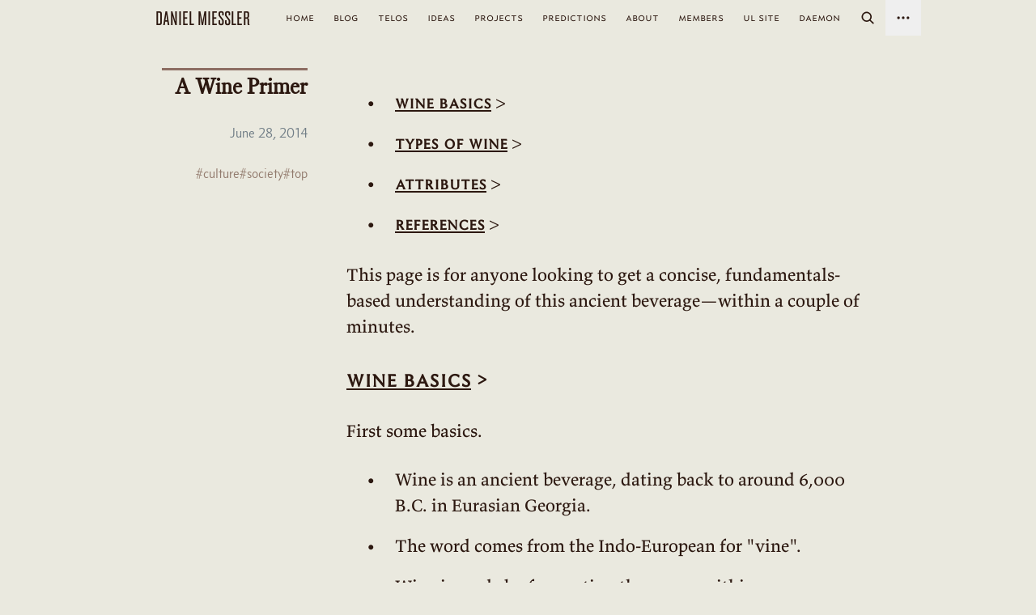

--- FILE ---
content_type: text/html; charset=utf-8
request_url: https://danielmiessler.com/blog/wine
body_size: 77081
content:
<!DOCTYPE html>
<html lang="en-US" dir="ltr">
  <head>
    <meta charset="utf-8">
    <meta name="viewport" content="width=device-width,initial-scale=1">
    <title>A Wine Primer | Daniel Miessler</title>
    
    <meta name="generator" content="VitePress v1.6.4">
    <link rel="preload stylesheet" href="/assets/theme.B-u7TSI1.css" as="style">
    <link rel="preload stylesheet" href="/vp-icons.css" as="style">
    
    <script type="module" src="/assets/app.COzxFwT0.js"></script>
    <link rel="modulepreload" href="/assets/chunks/framework.B0ud4d06.js">
    <link rel="modulepreload" href="/assets/chunks/theme.DgCPzF0H.js">
    <link rel="modulepreload" href="/assets/chunks/katex.Cu_Erd72.js">
    <link rel="modulepreload" href="/assets/chunks/dagre-6UL2VRFP.ojsdA1pj.js">
    <link rel="modulepreload" href="/assets/chunks/cose-bilkent-S5V4N54A.myq2P2Cr.js">
    <link rel="modulepreload" href="/assets/chunks/c4Diagram-YG6GDRKO.-cIfcEYL.js">
    <link rel="modulepreload" href="/assets/chunks/flowDiagram-NV44I4VS.c2cZUzJN.js">
    <link rel="modulepreload" href="/assets/chunks/erDiagram-Q2GNP2WA.OOq5Tno0.js">
    <link rel="modulepreload" href="/assets/chunks/gitGraphDiagram-NY62KEGX.BzhVNP_6.js">
    <link rel="modulepreload" href="/assets/chunks/ganttDiagram-JELNMOA3.DhET4hDv.js">
    <link rel="modulepreload" href="/assets/chunks/infoDiagram-WHAUD3N6.C-qQuQhB.js">
    <link rel="modulepreload" href="/assets/chunks/pieDiagram-ADFJNKIX.DilTdtXz.js">
    <link rel="modulepreload" href="/assets/chunks/quadrantDiagram-AYHSOK5B.D-CKrVxN.js">
    <link rel="modulepreload" href="/assets/chunks/xychartDiagram-PRI3JC2R.k9LMHICm.js">
    <link rel="modulepreload" href="/assets/chunks/requirementDiagram-UZGBJVZJ.8Mv6EY_W.js">
    <link rel="modulepreload" href="/assets/chunks/sequenceDiagram-WL72ISMW.BkdyygOE.js">
    <link rel="modulepreload" href="/assets/chunks/classDiagram-2ON5EDUG.Bh4KX1xG.js">
    <link rel="modulepreload" href="/assets/chunks/classDiagram-v2-WZHVMYZB.Bh4KX1xG.js">
    <link rel="modulepreload" href="/assets/chunks/stateDiagram-FKZM4ZOC.BBafZBee.js">
    <link rel="modulepreload" href="/assets/chunks/stateDiagram-v2-4FDKWEC3.DouHOBxF.js">
    <link rel="modulepreload" href="/assets/chunks/journeyDiagram-XKPGCS4Q.OXZG8Zg5.js">
    <link rel="modulepreload" href="/assets/chunks/timeline-definition-IT6M3QCI.BkoPGvcP.js">
    <link rel="modulepreload" href="/assets/chunks/mindmap-definition-VGOIOE7T.CuY7-Gve.js">
    <link rel="modulepreload" href="/assets/chunks/kanban-definition-3W4ZIXB7.poPm4WKR.js">
    <link rel="modulepreload" href="/assets/chunks/sankeyDiagram-TZEHDZUN.DI6IzWc5.js">
    <link rel="modulepreload" href="/assets/chunks/diagram-S2PKOQOG.GUIl6cA4.js">
    <link rel="modulepreload" href="/assets/chunks/diagram-QEK2KX5R.vGSF8teJ.js">
    <link rel="modulepreload" href="/assets/chunks/blockDiagram-VD42YOAC.hSt2wxV9.js">
    <link rel="modulepreload" href="/assets/chunks/architectureDiagram-VXUJARFQ.DuLdJ7_U.js">
    <link rel="modulepreload" href="/assets/chunks/diagram-PSM6KHXK.BI6duX4N.js">
    <link rel="modulepreload" href="/assets/chunks/virtual_mermaid-config.DDnGl6nM.js">
    <link rel="modulepreload" href="/assets/blog_wine.md.BNrhY5EZ.lean.js">
    <link rel="icon" type="image/x-icon" href="/favicon.ico">
    <link rel="icon" type="image/png" href="/images/favicon.png">
    <style>/* Default sepia theme variables */
:root{--vp-c-bg:#eae9df;--vp-c-bg-soft:#dfddd3;--vp-c-bg-alt:#d6d4ca;--vp-c-text-1:#2c1810;--vp-nav-bg-color:var(--vp-c-bg)}
/* Tokyo Night theme overrides */
:root.theme-tokyo-night{--vp-c-bg:#24283b;--vp-c-bg-soft:#1a1b26;--vp-c-bg-alt:#1f2335;--vp-c-text-1:#c0caf5;--vp-nav-bg-color:#24283b}
/* Normal theme overrides */
:root.theme-normal{--vp-c-bg:#ffffff;--vp-c-bg-soft:#f6f6f7;--vp-c-bg-alt:#f6f6f7;--vp-c-text-1:#213547;--vp-nav-bg-color:#ffffff}
/* Apply background using variables - NOT hardcoded with !important */
html,body{background-color:var(--vp-c-bg);color:var(--vp-c-text-1)}
.VPNavBar,.VPNavBar .content-body,.VPNavBar .wrapper{background-color:var(--vp-nav-bg-color)}</style>
    <script>(function(){const e=localStorage.getItem("dm-theme-preference")||"sepia";document.documentElement.classList.add("theme-"+e)})();</script>
    <script src="/analytics.js" defer></script>
    <script id="check-mac-os">document.documentElement.classList.toggle("mac",/Mac|iPhone|iPod|iPad/i.test(navigator.platform));</script>
    <meta name="description" content="Wine Basics Types of Wine Red Wine White Wine Rosé Wine Sparkling Wine Blends Attributes References This page is for anyone looking to get a concise, fundamenta">
    <meta property="og:image" content="https://danielmiessler.com/images/ul-newsletter-featured-2022.png?t=1768302188427">
    <meta property="og:image:secure_url" content="https://danielmiessler.com/images/ul-newsletter-featured-2022.png?t=1768302188427">
    <meta property="og:image:type" content="image/png">
    <meta property="og:image:width" content="1200">
    <meta property="og:image:height" content="630">
    <meta property="og:title" content="A Wine Primer">
    <meta property="og:description" content="Wine Basics Types of Wine Red Wine White Wine Rosé Wine Sparkling Wine Blends Attributes References This page is for anyone looking to get a concise, fundamenta">
    <meta name="twitter:card" content="summary_large_image">
    <meta name="twitter:site" content="@danielmiessler">
    <meta name="twitter:image" content="https://danielmiessler.com/images/ul-newsletter-featured-2022.png?t=1768302188427">
    <meta name="twitter:title" content="A Wine Primer">
    <meta name="twitter:description" content="Wine Basics Types of Wine Red Wine White Wine Rosé Wine Sparkling Wine Blends Attributes References This page is for anyone looking to get a concise, fundamenta">
  <script data-cfasync="false" nonce="e91f79f4-ef95-492c-a1f6-d9142eab9ac4">try{(function(w,d){!function(j,k,l,m){if(j.zaraz)console.error("zaraz is loaded twice");else{j[l]=j[l]||{};j[l].executed=[];j.zaraz={deferred:[],listeners:[]};j.zaraz._v="5874";j.zaraz._n="e91f79f4-ef95-492c-a1f6-d9142eab9ac4";j.zaraz.q=[];j.zaraz._f=function(n){return async function(){var o=Array.prototype.slice.call(arguments);j.zaraz.q.push({m:n,a:o})}};for(const p of["track","set","debug"])j.zaraz[p]=j.zaraz._f(p);j.zaraz.init=()=>{var q=k.getElementsByTagName(m)[0],r=k.createElement(m),s=k.getElementsByTagName("title")[0];s&&(j[l].t=k.getElementsByTagName("title")[0].text);j[l].x=Math.random();j[l].w=j.screen.width;j[l].h=j.screen.height;j[l].j=j.innerHeight;j[l].e=j.innerWidth;j[l].l=j.location.href;j[l].r=k.referrer;j[l].k=j.screen.colorDepth;j[l].n=k.characterSet;j[l].o=(new Date).getTimezoneOffset();if(j.dataLayer)for(const t of Object.entries(Object.entries(dataLayer).reduce((u,v)=>({...u[1],...v[1]}),{})))zaraz.set(t[0],t[1],{scope:"page"});j[l].q=[];for(;j.zaraz.q.length;){const w=j.zaraz.q.shift();j[l].q.push(w)}r.defer=!0;for(const x of[localStorage,sessionStorage])Object.keys(x||{}).filter(z=>z.startsWith("_zaraz_")).forEach(y=>{try{j[l]["z_"+y.slice(7)]=JSON.parse(x.getItem(y))}catch{j[l]["z_"+y.slice(7)]=x.getItem(y)}});r.referrerPolicy="origin";r.src="/cdn-cgi/zaraz/s.js?z="+btoa(encodeURIComponent(JSON.stringify(j[l])));q.parentNode.insertBefore(r,q)};["complete","interactive"].includes(k.readyState)?zaraz.init():j.addEventListener("DOMContentLoaded",zaraz.init)}}(w,d,"zarazData","script");window.zaraz._p=async d$=>new Promise(ea=>{if(d$){d$.e&&d$.e.forEach(eb=>{try{const ec=d.querySelector("script[nonce]"),ed=ec?.nonce||ec?.getAttribute("nonce"),ee=d.createElement("script");ed&&(ee.nonce=ed);ee.innerHTML=eb;ee.onload=()=>{d.head.removeChild(ee)};d.head.appendChild(ee)}catch(ef){console.error(`Error executing script: ${eb}\n`,ef)}});Promise.allSettled((d$.f||[]).map(eg=>fetch(eg[0],eg[1])))}ea()});zaraz._p({"e":["(function(w,d){})(window,document)"]});})(window,document)}catch(e){throw fetch("/cdn-cgi/zaraz/t"),e;};</script></head>
  <body>
    <div id="app"><!--[--><!----><header class="VPNav header-_blog_wine" data-v-8793555d><div class="VPNavBar" data-v-8793555d data-v-235de426><div class="wrapper" data-v-235de426><div class="container" data-v-235de426><div class="title" data-v-235de426><div class="VPNavBarTitle" data-v-235de426 data-v-b6d53dd9><a class="title nofx" href="https://danielmiessler.com" data-v-b6d53dd9><!--[--><!--]--><!----><span class="theme-title" data-v-b6d53dd9>Daniel Miessler</span><!--[--><!--]--></a></div></div><div class="content" data-v-235de426><div class="content-body" data-v-235de426><!--[--><!--]--><div class="VPNavBarSearch search" data-v-235de426><!----></div><nav aria-labelledby="main-nav-aria-label" class="VPNavBarMenu menu" data-v-235de426 data-v-b9aa40c3><span id="main-nav-aria-label" class="visually-hidden" data-v-b9aa40c3> Main Navigation </span><!--[--><!--[--><a class="VPLink link nofx VPNavBarMenuLink" href="/" tabindex="0" data-v-b9aa40c3 data-v-ec2a1c2e><!--[--><span data-v-ec2a1c2e>home</span><!--]--></a><!--]--><!--[--><a class="VPLink link nofx VPNavBarMenuLink" href="/blog/" tabindex="0" data-v-b9aa40c3 data-v-ec2a1c2e><!--[--><span data-v-ec2a1c2e>blog</span><!--]--></a><!--]--><!--[--><a class="VPLink link nofx VPNavBarMenuLink" href="/telos/" tabindex="0" data-v-b9aa40c3 data-v-ec2a1c2e><!--[--><span data-v-ec2a1c2e>telos</span><!--]--></a><!--]--><!--[--><a class="VPLink link nofx VPNavBarMenuLink" href="/ideas/" tabindex="0" data-v-b9aa40c3 data-v-ec2a1c2e><!--[--><span data-v-ec2a1c2e>ideas</span><!--]--></a><!--]--><!--[--><a class="VPLink link nofx VPNavBarMenuLink" href="/projects/" tabindex="0" data-v-b9aa40c3 data-v-ec2a1c2e><!--[--><span data-v-ec2a1c2e>projects</span><!--]--></a><!--]--><!--[--><a class="VPLink link nofx VPNavBarMenuLink" href="/predictions/" tabindex="0" data-v-b9aa40c3 data-v-ec2a1c2e><!--[--><span data-v-ec2a1c2e>predictions</span><!--]--></a><!--]--><!--[--><a class="VPLink link nofx VPNavBarMenuLink" href="/about/" tabindex="0" data-v-b9aa40c3 data-v-ec2a1c2e><!--[--><span data-v-ec2a1c2e>about</span><!--]--></a><!--]--><!--[--><a class="VPLink link nofx VPNavBarMenuLink" href="/members/" tabindex="0" data-v-b9aa40c3 data-v-ec2a1c2e><!--[--><span data-v-ec2a1c2e>members</span><!--]--></a><!--]--><!--[--><a class="VPLink link vp-external-link-icon nofx VPNavBarMenuLink" href="https://unsupervised-learning.com" target="_blank" rel="noreferrer" tabindex="0" data-v-b9aa40c3 data-v-ec2a1c2e><!--[--><span data-v-ec2a1c2e>UL Site</span><!--]--></a><!--]--><!--[--><a class="VPLink link vp-external-link-icon nofx VPNavBarMenuLink" href="https://daemon.danielmiessler.com" target="_blank" rel="noreferrer" tabindex="0" data-v-b9aa40c3 data-v-ec2a1c2e><!--[--><span data-v-ec2a1c2e>DAEMON</span><!--]--></a><!--]--><!--[--><button class="VPNavBarSearchIcon" type="button" aria-label="Search" title="Search" data-v-b9aa40c3 data-v-b1cfd036><svg width="20" height="20" viewBox="0 0 24 24" fill="currentColor" data-v-b1cfd036><path d="M10.5 18a7.5 7.5 0 1 1 5.973-2.963l4.369 4.246a1 1 0 0 1-1.394 1.434l-4.387-4.263A7.467 7.467 0 0 1 10.5 18Zm0-13a5.5 5.5 0 1 0 0 11 5.5 5.5 0 0 0 0-11Z" data-v-b1cfd036></path></svg></button><!--]--><!--]--></nav><!----><div class="VPSocialLinks VPNavBarSocialLinks social-links" data-v-235de426 data-v-618b5e15 data-v-437d95ad><!--[--><a class="VPSocialLink no-icon" href="https://ul.live/nlpostfooter" aria-label="Newsletter" target="_blank" rel="noopener" data-v-437d95ad data-v-2cfbda59><svg width="20" height="20" viewBox="0 0 24 24" fill="currentColor"><path d="M3 3h18a1 1 0 0 1 1 1v16a1 1 0 0 1-1 1H3a1 1 0 0 1-1-1V4a1 1 0 0 1 1-1zm17.238 3.28l-7.928 7.1L4.216 6.28a.5.5 0 1 0-.672.744l8.5 7.75a.5.5 0 0 0 .672 0l8.5-7.75a.5.5 0 0 0-.672-.744z"/></svg></a><a class="VPSocialLink no-icon" href="https://ul.live/ytpostfooter" aria-label="youtube" target="_blank" rel="noopener" data-v-437d95ad data-v-2cfbda59><span class="vpi-social-youtube"></span></a><a class="VPSocialLink no-icon" href="https://ul.live/lipostfooter" aria-label="linkedin" target="_blank" rel="noopener" data-v-437d95ad data-v-2cfbda59><span class="vpi-social-linkedin"></span></a><a class="VPSocialLink no-icon" href="https://ul.live/xpostfooter" aria-label="X (formerly Twitter)" target="_blank" rel="noopener" data-v-437d95ad data-v-2cfbda59><svg width="20" height="20" viewBox="0 0 24 24" fill="currentColor"><path d="M18.244 2.25h3.308l-7.227 8.26 8.502 11.24H16.17l-5.214-6.817L4.99 21.75H1.68l7.73-8.835L1.254 2.25H8.08l4.713 6.231zm-1.161 17.52h1.833L7.084 4.126H5.117z"/></svg></a><a class="VPSocialLink no-icon" href="https://github.com/danielmiessler" aria-label="github" target="_blank" rel="noopener" data-v-437d95ad data-v-2cfbda59><span class="vpi-social-github"></span></a><a class="VPSocialLink no-icon" href="https://omny.fm/shows/unsupervised-learning" aria-label="Podcast" target="_blank" rel="noopener" data-v-437d95ad data-v-2cfbda59><svg width="24" height="24" viewBox="0 0 24 24" fill="currentColor"><path d="M12 1a4 4 0 0 1 4 4v6a4 4 0 0 1-8 0V5a4 4 0 0 1 4-4zm0 2.5a1.5 1.5 0 0 0-1.5 1.5v6a1.5 1.5 0 0 0 3 0V5a1.5 1.5 0 0 0-1.5-1.5zm-6 7.5v2a6 6 0 0 0 5 5.917V21h-3a1 1 0 1 0 0 2h8a1 1 0 1 0 0-2h-3v-2.083A6 6 0 0 0 18 13v-2a1 1 0 1 0-2 0v2a4 4 0 0 1-8 0v-2a1 1 0 1 0-2 0z"/></svg></a><a class="VPSocialLink no-icon" href="https://danielmiessler.com/feed.rss" aria-label="RSS Feed" target="_blank" rel="noopener" data-v-437d95ad data-v-2cfbda59><svg width="24" height="24" viewBox="0 0 24 24" fill="currentColor"><circle cx="6.18" cy="17.82" r="2.5"/><path stroke-width="1.2" d="M4 4.44v2.83c7.03 0 12.73 5.7 12.73 12.73h2.83c0-8.59-6.97-15.56-15.56-15.56zm0 5.66v2.83c3.9 0 7.07 3.17 7.07 7.07h2.83c0-5.47-4.43-9.9-9.9-9.9z"/></svg></a><!--]--></div><div class="VPFlyout VPNavBarExtra extra" data-v-235de426 data-v-db29578c data-v-4972f478><button type="button" class="button" aria-haspopup="true" aria-expanded="false" aria-label="extra navigation" data-v-4972f478><span class="vpi-more-horizontal icon" data-v-4972f478></span></button><div class="menu" data-v-4972f478><div class="VPMenu" data-v-4972f478 data-v-1205e68a><!----><!--[--><!--[--><!----><div class="group" data-v-db29578c><div class="item social-links" data-v-db29578c><div class="VPSocialLinks social-links-list" data-v-db29578c data-v-437d95ad><!--[--><a class="VPSocialLink no-icon" href="https://ul.live/nlpostfooter" aria-label="Newsletter" target="_blank" rel="noopener" data-v-437d95ad data-v-2cfbda59><svg width="20" height="20" viewBox="0 0 24 24" fill="currentColor"><path d="M3 3h18a1 1 0 0 1 1 1v16a1 1 0 0 1-1 1H3a1 1 0 0 1-1-1V4a1 1 0 0 1 1-1zm17.238 3.28l-7.928 7.1L4.216 6.28a.5.5 0 1 0-.672.744l8.5 7.75a.5.5 0 0 0 .672 0l8.5-7.75a.5.5 0 0 0-.672-.744z"/></svg></a><a class="VPSocialLink no-icon" href="https://ul.live/ytpostfooter" aria-label="youtube" target="_blank" rel="noopener" data-v-437d95ad data-v-2cfbda59><span class="vpi-social-youtube"></span></a><a class="VPSocialLink no-icon" href="https://ul.live/lipostfooter" aria-label="linkedin" target="_blank" rel="noopener" data-v-437d95ad data-v-2cfbda59><span class="vpi-social-linkedin"></span></a><a class="VPSocialLink no-icon" href="https://ul.live/xpostfooter" aria-label="X (formerly Twitter)" target="_blank" rel="noopener" data-v-437d95ad data-v-2cfbda59><svg width="20" height="20" viewBox="0 0 24 24" fill="currentColor"><path d="M18.244 2.25h3.308l-7.227 8.26 8.502 11.24H16.17l-5.214-6.817L4.99 21.75H1.68l7.73-8.835L1.254 2.25H8.08l4.713 6.231zm-1.161 17.52h1.833L7.084 4.126H5.117z"/></svg></a><a class="VPSocialLink no-icon" href="https://github.com/danielmiessler" aria-label="github" target="_blank" rel="noopener" data-v-437d95ad data-v-2cfbda59><span class="vpi-social-github"></span></a><a class="VPSocialLink no-icon" href="https://omny.fm/shows/unsupervised-learning" aria-label="Podcast" target="_blank" rel="noopener" data-v-437d95ad data-v-2cfbda59><svg width="24" height="24" viewBox="0 0 24 24" fill="currentColor"><path d="M12 1a4 4 0 0 1 4 4v6a4 4 0 0 1-8 0V5a4 4 0 0 1 4-4zm0 2.5a1.5 1.5 0 0 0-1.5 1.5v6a1.5 1.5 0 0 0 3 0V5a1.5 1.5 0 0 0-1.5-1.5zm-6 7.5v2a6 6 0 0 0 5 5.917V21h-3a1 1 0 1 0 0 2h8a1 1 0 1 0 0-2h-3v-2.083A6 6 0 0 0 18 13v-2a1 1 0 1 0-2 0v2a4 4 0 0 1-8 0v-2a1 1 0 1 0-2 0z"/></svg></a><a class="VPSocialLink no-icon" href="https://danielmiessler.com/feed.rss" aria-label="RSS Feed" target="_blank" rel="noopener" data-v-437d95ad data-v-2cfbda59><svg width="24" height="24" viewBox="0 0 24 24" fill="currentColor"><circle cx="6.18" cy="17.82" r="2.5"/><path stroke-width="1.2" d="M4 4.44v2.83c7.03 0 12.73 5.7 12.73 12.73h2.83c0-8.59-6.97-15.56-15.56-15.56zm0 5.66v2.83c3.9 0 7.07 3.17 7.07 7.07h2.83c0-5.47-4.43-9.9-9.9-9.9z"/></svg></a><!--]--></div></div></div><!--]--><!--]--></div></div></div><!--[--><!--]--><button type="button" class="VPNavBarHamburger hamburger" aria-label="mobile navigation" aria-expanded="false" aria-controls="VPNavScreen" data-v-235de426 data-v-f6df5150><span class="container" data-v-f6df5150><span class="top" data-v-f6df5150></span><span class="middle" data-v-f6df5150></span><span class="bottom" data-v-f6df5150></span></span></button></div></div></div></div><div class="divider" data-v-235de426><div class="divider-line" data-v-235de426></div></div></div><!----></header><!----><!--[--><div class="page-title" data-v-064a942e><h1 class="frontmatter-title text-pretcty" data-v-064a942e>A Wine Primer</h1><!----><div class="frontmatter-created-at" data-v-064a942e>June 28, 2014</div><div class="frontmatter-tags" data-v-064a942e><!--[--><a href="/archives/?tag=culture" class="tag-link" data-v-064a942e> #culture</a><a href="/archives/?tag=society" class="tag-link" data-v-064a942e> #society</a><a href="/archives/?tag=top" class="tag-link" data-v-064a942e> #top</a><!--]--></div></div><div style="position:;" class="dp-doc"><div><div><ul><li class="listItem ultext"><p><a class="link" href="#basics" target="_blank" rel="noopener noreferrer nofollow" clicktracking="off"><span>Wine Basics</span></a> &gt; </p></li><li class="listItem ultext"><p><a class="link" href="#types" target="_blank" rel="noopener noreferrer nofollow" clicktracking="off"><span>Types of Wine</span></a> &gt; </p></li><li class="listItem ultext"><p><a class="link" href="#attributes" target="_blank" rel="noopener noreferrer nofollow" clicktracking="off"><span>Attributes</span></a> &gt; </p></li><li class="listItem ultext"><p><a class="link" href="#references" target="_blank" rel="noopener noreferrer nofollow" clicktracking="off"><span>References</span></a> &gt; </p></li></ul><p> This page is for anyone looking to get a concise, fundamentals-based understanding of this ancient beverage—within a couple of minutes. </p><h2><a class="link" href="http://?utm_source=danielmiessler.com&amp;utm_medium=newsletter&amp;utm_campaign=a-wine-primer" target="_blank" rel="noopener noreferrer nofollow"><span>Wine Basics</span></a> &gt; </h2><p>First some basics.</p><ul><li class="listItem ultext"><p> Wine is an ancient beverage, dating back to around 6,000 B.C. in Eurasian Georgia. </p></li><li class="listItem ultext"><p>The word comes from the Indo-European for &quot;vine&quot;.</p></li><li class="listItem ultext"><p> Wine is made by fermenting the sugars within gapes. Fermentation is the conversion of the sugars to alcohol and carbon dioxide using yeasts and/or bacteria in an anaerobic (airtight) environment. </p></li><li class="listItem ultext"><p> The flavor of wine comes primarily from the grapes that were used, which is affected greatly by the year those grapes grew. Things like soil quality, weather, etc. all have an effect on the taste of the grape, and therefore the quality of that <i>vintage</i>. </p></li><li class="listItem ultext"><p> Other flavors seen in wines often come from the barrels it was made in, with oak being a dominant presence in many cases. </p></li><li class="listItem ultext"><p>Grape types are called varieties.</p></li></ul><h2><a class="link" href="http://?utm_source=danielmiessler.com&amp;utm_medium=newsletter&amp;utm_campaign=a-wine-primer" target="_blank" rel="noopener noreferrer nofollow"><span>Types of Wine</span></a> &gt; </h2><p>We’ll now discuss the basic types of wine and the subtypes within them.</p><h3><a class="link" href="http://?utm_source=danielmiessler.com&amp;utm_medium=newsletter&amp;utm_campaign=a-wine-primer" target="_blank" rel="noopener noreferrer nofollow"><span>Red Wine</span></a> &gt; </h3><p> Red wine is called red because the grapes used to make them are dark. Grape types are called <i>varieties</i>, and here are a few along with their main characteristics. </p><ul><li class="listItem ultext"><p><b>Syrah (Shiraz)</b>Shiraz is the Australian name for Syrah. They are the same grape, and tend to do well in California, Australia, and France. The flavor is fruity with a sense of pepper and roasting meat. </p></li><li class="listItem ultext"><p><b>Merlot</b>Merlots are known for being easy to get into, as they’re more subtle than the other reds. It’s grown all over, including California, Chile, and Australia. The taste often includes muted blackberry and/or plum. </p></li><li class="listItem ultext"><p><b>Cabernet Sauvignon</b>Cabernet is one of the most famous varieties, and is often blended with other grapes, including Merlot. It’s best paired with red meat, has a full-bodied taste, and is grown most successfully in California, Australia, and Chile. </p></li><li class="listItem ultext"><p><b>Malbec</b>Malbecs come from the French Bordeaux area, and is widely grown in Argentina where it’s the most popular red grape. Its flavor varies greatly based on where it was grown, but generally has hints of plum, berries, and spice. </p></li><li class="listItem ultext"><p><b>Pinot Noir</b>Pinot Noir is a premier red grape that’s rarely blended. Delicate and fresh, it’s often eaten with salmon, chicken, and sushi. It’s most often produced in Burgundy France, Austria, and California. </p></li></ul><h3><a class="link" href="http://?utm_source=danielmiessler.com&amp;utm_medium=newsletter&amp;utm_campaign=a-wine-primer" target="_blank" rel="noopener noreferrer nofollow"><span>White Wine</span></a> &gt; </h3><p> As you may have surmised, white wine is called white because the grapes used to make them are lighter. Here are a few white varieties along with their main characteristics. </p><ul><li class="listItem ultext"><p><b>Chardonnay</b>Chardonnay comes from Burgundy, France (originally), but is now grown in California, France, Australia, and many other locations as well. Chardonnays are typically dry with citrus flavors.. </p></li><li class="listItem ultext"><p><b>Sauvignon Blanc</b>Sauvignon blanc is grown in the Bordeaux region of France as well as New Zealand, and is often blended with semillon. Flavors include bell pepper or freshly mown grass. </p></li><li class="listItem ultext"><p><b>Pinot Grigio</b>Pinot Grigio is mostly grown in Italy, but is also grown in California. It’s a dry wine with strong acidity and strong fruity flavor. Pairs well with Thai or other spicy cuisines. </p></li><li class="listItem ultext"><p><b>Riesling</b>Riesling is much lighter and crisper than something like a Chardonnay, and goes well with tuna and salmon. It’s a German grape with limited success in California. </p></li></ul><h3><a class="link" href="http://?utm_source=danielmiessler.com&amp;utm_medium=newsletter&amp;utm_campaign=a-wine-primer" target="_blank" rel="noopener noreferrer nofollow"><span>Rosé Wine</span></a> &gt; </h3><p> Rosé wines are very similar to white wines, but with some of the color from reds added. They are widely considered to be the oldest type of wine made. </p><h3><a class="link" href="http://?utm_source=danielmiessler.com&amp;utm_medium=newsletter&amp;utm_campaign=a-wine-primer" target="_blank" rel="noopener noreferrer nofollow"><span>Sparkling Wine</span></a> &gt; </h3><p> Sparkling wines contain significant amounts of carbon dioxide, making it fizzy. The carbon dioxide may be part of the fermentation process or may be done artificially through injection. </p><p> The most common confusion about sparkling wine centers around Champagne. Champagne is a region in France, where the genuine thing called Champagne is produced. Many other sparkling wines are called, and considered, to be Champagne, but are not. This would be like calling a wine Napa, and then having it get produced all over the world as &quot;Napa&quot; when it’s not from there. </p><p> Bottom line: Make sure the sparkling wine is actually from Champagne before you call it that. </p><h3><a class="link" href="http://?utm_source=danielmiessler.com&amp;utm_medium=newsletter&amp;utm_campaign=a-wine-primer" target="_blank" rel="noopener noreferrer nofollow"><span>Blends</span></a> &gt; </h3><p> Blends are wines that are made from a combination of grapes. Some are mixes of many grapes in nearly equal parts. Others are mostly one grape with just a bit of another. </p><h2><a class="link" href="http://?utm_source=danielmiessler.com&amp;utm_medium=newsletter&amp;utm_campaign=a-wine-primer" target="_blank" rel="noopener noreferrer nofollow"><span>Attributes</span></a> &gt; </h2><p> Here we’ll list a few different characteristics that are commonly used to describe various wines. </p><ul><li class="listItem ultext"><p><b>Dryness</b>Dryness is a scale of sweetness, meaning that you have dry on one end and sweet on the other. Dryness or sweetness is accomplished by fermenting more or less of the sugar from the grapes. The more is fermented into alcohol, the more dry it is. The more sugar that’s left behind the more sweet it is. </p></li><li class="listItem ultext"><p><b>Sweetness</b>See Dryness above.</p></li><li class="listItem ultext"><p><b>Tannin</b>Tannins are materials found in plants, with about half of the dry weight of a given leaf being tannin. Tannin adds bitterness and complexity to wine, and is found more in red wine than in white. You also get some tannin flavor from the wood barrels that wines are made in. </p></li><li class="listItem ultext"><p><b>Round</b>Roundness is desirable in a wine, and generally means it’s balanced—hitting your mouth in many places at once. It means the high tannin kick is not present, like when a wine has fully matured. </p></li><li class="listItem ultext"><p><b>Body</b>Body is a significance in presence in the mouth, like a weight and fullness. </p></li><li class="listItem ultext"><p><b>Acidity</b>Acidity is key to wine, as it gives it unique characteristics. Hot years produce less acidity than cool years. </p></li><li class="listItem ultext"><p><b>Astringent</b>Astringency is a harshness or coarseness, but the reasons can vary. Good wines that are too young, i.e. where the tannins have not yet been absorbed, tend to be astringent. But it can also come from the wine just not being made well. </p></li><li class="listItem ultext"><p><b>Angular</b>Angular wines are like trying to drink sharp triangles. They hit you in strange parts of your mouth while not touching other parts. They are the opposite of round. </p></li><li class="listItem ultext"><p><b>Big</b>Big generally means strong flavor that hits you in multiple parts of your mouth at the same time. </p></li><li class="listItem ultext"><p><b>Bright</b>Bright wines are high in acid, and tend to make your mouth water. </p></li></ul><h2>Summary</h2><p> Hopefully this has been informative. Contact me below if you think anything should be added or adjusted. </p><h3><a class="link" href="http://?utm_source=danielmiessler.com&amp;utm_medium=newsletter&amp;utm_campaign=a-wine-primer" target="_blank" rel="noopener noreferrer nofollow"><span>Notes and References</span></a> &gt; </h3><ol><li class="listItem ultext"><p> There is also another main type of wine, called a Fortified, but it’s significantly less common. </p></li><li class="listItem ultext"><p> The Wikipedia <a class="link" href="https://en.wikipedia.org/wiki/Wine?utm_source=danielmiessler.com&amp;utm_medium=newsletter&amp;utm_campaign=a-wine-primer" target="_blank" rel="noopener noreferrer nofollow"><span>article</span></a> &gt; on wine. </p></li><li class="listItem ultext"><p> There are many more grape types than the ones mentioned as well, but I’m trying to keep this to the basics. </p></li></ol></div></div></div><div class="post-footer" data-v-83fdb027><div class="content-end-delimiter" data-v-83fdb027></div><div class="share-section" data-v-83fdb027><div class="button-group" data-v-83fdb027><span class="section-label" data-v-83fdb027>Share</span><div class="share-row" data-v-83fdb027><a href="https://ul.live/share-x?url=https%3A%2F%2Fdanielmiessler.com%2Fblog%2Fwine&amp;title=A%20Wine%20Primer" target="_blank" class="share-button x-share" title="Share on X" data-v-83fdb027><svg width="14" height="14" viewBox="0 0 24 24" fill="currentColor" data-v-83fdb027><path d="M18.244 2.25h3.308l-7.227 8.26 8.502 11.24H16.17l-5.214-6.817L4.99 21.75H1.68l7.73-8.835L1.254 2.25H8.08l4.713 6.231zm-1.161 17.52h1.833L7.084 4.126H5.117z" data-v-83fdb027></path></svg> Post </a><a href="https://ul.live/share-linkedin?url=https%3A%2F%2Fdanielmiessler.com%2Fblog%2Fwine&amp;title=A%20Wine%20Primer" target="_blank" class="share-button linkedin-share" title="Share on LinkedIn" data-v-83fdb027><svg width="14" height="14" viewBox="0 0 24 24" fill="currentColor" data-v-83fdb027><path d="M20.447 20.452h-3.554v-5.569c0-1.328-.027-3.037-1.852-3.037-1.853 0-2.136 1.445-2.136 2.939v5.667H9.351V9h3.414v1.561h.046c.477-.9 1.637-1.85 3.37-1.85 3.601 0 4.267 2.37 4.267 5.455v6.286zM5.337 7.433c-1.144 0-2.063-.926-2.063-2.065 0-1.138.92-2.063 2.063-2.063 1.14 0 2.064.925 2.064 2.063 0 1.139-.925 2.065-2.064 2.065zm1.782 13.019H3.555V9h3.564v11.452zM22.225 0H1.771C.792 0 0 .774 0 1.729v20.542C0 23.227.792 24 1.771 24h20.451C23.2 24 24 23.227 24 22.271V1.729C24 .774 23.2 0 22.222 0h.003z" data-v-83fdb027></path></svg> LinkedIn </a><a href="https://ul.live/share-hn?url=https%3A%2F%2Fdanielmiessler.com%2Fblog%2Fwine&amp;title=A%20Wine%20Primer" target="_blank" class="share-button hn-share" title="Share on Hacker News" data-v-83fdb027><span class="hn-icon" data-v-83fdb027>HN</span> Hacker News </a><a href="https://ul.live/share-reddit?url=https%3A%2F%2Fdanielmiessler.com%2Fblog%2Fwine&amp;title=A%20Wine%20Primer" target="_blank" class="share-button reddit-share" title="Share on Reddit" data-v-83fdb027><svg width="14" height="14" viewBox="0 0 24 24" fill="currentColor" data-v-83fdb027><path d="M12 0A12 12 0 0 0 0 12a12 12 0 0 0 12 12 12 12 0 0 0 12-12A12 12 0 0 0 12 0zm5.01 4.744c.688 0 1.25.561 1.25 1.249a1.25 1.25 0 0 1-2.498.056l-2.597-.547-.8 3.747c1.824.07 3.48.632 4.674 1.488.308-.309.73-.491 1.207-.491.968 0 1.754.786 1.754 1.754 0 .716-.435 1.333-1.01 1.614a3.111 3.111 0 0 1 .042.52c0 2.694-3.13 4.87-7.004 4.87-3.874 0-7.004-2.176-7.004-4.87 0-.183.015-.366.043-.534A1.748 1.748 0 0 1 4.028 12c0-.968.786-1.754 1.754-1.754.463 0 .898.196 1.207.49 1.207-.883 2.878-1.43 4.744-1.487l.885-4.182a.342.342 0 0 1 .14-.197.35.35 0 0 1 .238-.042l2.906.617a1.214 1.214 0 0 1 1.108-.701zM9.25 12C8.561 12 8 12.562 8 13.25c0 .687.561 1.248 1.25 1.248.687 0 1.248-.561 1.248-1.249 0-.688-.561-1.249-1.249-1.249zm5.5 0c-.687 0-1.248.561-1.248 1.25 0 .687.561 1.248 1.249 1.248.688 0 1.249-.561 1.249-1.249 0-.687-.562-1.249-1.25-1.249zm-5.466 3.99a.327.327 0 0 0-.231.094.33.33 0 0 0 0 .463c.842.842 2.484.913 2.961.913.477 0 2.105-.056 2.961-.913a.361.361 0 0 0 .029-.463.33.33 0 0 0-.464 0c-.547.533-1.684.73-2.512.73-.828 0-1.979-.196-2.512-.73a.326.326 0 0 0-.232-.095z" data-v-83fdb027></path></svg> Reddit </a><a href="https://ul.live/share-facebook?url=https%3A%2F%2Fdanielmiessler.com%2Fblog%2Fwine&amp;title=A%20Wine%20Primer" target="_blank" class="share-button facebook-share" title="Share on Facebook" data-v-83fdb027><svg width="14" height="14" viewBox="0 0 24 24" fill="currentColor" data-v-83fdb027><path d="M24 12.073c0-6.627-5.373-12-12-12s-12 5.373-12 12c0 5.99 4.388 10.954 10.125 11.854v-8.385H7.078v-3.47h3.047V9.43c0-3.007 1.792-4.669 4.533-4.669 1.312 0 2.686.235 2.686.235v2.953H15.83c-1.491 0-1.956.925-1.956 1.874v2.25h3.328l-.532 3.47h-2.796v8.385C19.612 23.027 24 18.062 24 12.073z" data-v-83fdb027></path></svg> Facebook </a><a href="https://ul.live/share-email?url=https%3A%2F%2Fdanielmiessler.com%2Fblog%2Fwine&amp;title=A%20Wine%20Primer" class="share-button email-share" title="Share via Email" data-v-83fdb027><svg width="14" height="14" viewBox="0 0 24 24" fill="currentColor" data-v-83fdb027><path d="M3 3h18a1 1 0 0 1 1 1v16a1 1 0 0 1-1 1H3a1 1 0 0 1-1-1V4a1 1 0 0 1 1-1zm17.238 3.28l-7.928 7.1L4.216 6.28a.5.5 0 1 0-.672.744l8.5 7.75a.5.5 0 0 0 .672 0l8.5-7.75a.5.5 0 0 0-.672-.744z" data-v-83fdb027></path></svg> Forward </a></div></div></div><div class="cta-section" data-v-83fdb027><div class="button-group" data-v-83fdb027><span class="section-label" data-v-83fdb027>Follow</span><div class="cta-row" data-v-83fdb027><a href="https://ul.live/nlpostfooter?url=https%3A%2F%2Fdanielmiessler.com%2Fblog%2Fwine&amp;title=A%20Wine%20Primer" class="cta-button newsletter" data-v-83fdb027><svg width="12" height="12" viewBox="0 0 24 24" fill="currentColor" data-v-83fdb027><path d="M3 3h18a1 1 0 0 1 1 1v16a1 1 0 0 1-1 1H3a1 1 0 0 1-1-1V4a1 1 0 0 1 1-1zm17.238 3.28l-7.928 7.1L4.216 6.28a.5.5 0 1 0-.672.744l8.5 7.75a.5.5 0 0 0 .672 0l8.5-7.75a.5.5 0 0 0-.672-.744z" data-v-83fdb027></path></svg> Get The Newsletter </a><a href="https://ul.live/xpostfooter?url=https%3A%2F%2Fdanielmiessler.com%2Fblog%2Fwine&amp;title=A%20Wine%20Primer" class="cta-button x-follow" data-v-83fdb027><svg width="12" height="12" viewBox="0 0 24 24" fill="currentColor" data-v-83fdb027><path d="M18.244 2.25h3.308l-7.227 8.26 8.502 11.24H16.17l-5.214-6.817L4.99 21.75H1.68l7.73-8.835L1.254 2.25H8.08l4.713 6.231zm-1.161 17.52h1.833L7.084 4.126H5.117z" data-v-83fdb027></path></svg> Follow On X </a><a href="https://ul.live/ytpostfooter?url=https%3A%2F%2Fdanielmiessler.com%2Fblog%2Fwine&amp;title=A%20Wine%20Primer" class="cta-button youtube" data-v-83fdb027><svg width="12" height="12" viewBox="0 0 24 24" fill="currentColor" data-v-83fdb027><path d="M23.498 6.186a3.016 3.016 0 0 0-2.122-2.136C19.505 3.545 12 3.545 12 3.545s-7.505 0-9.377.505A3.017 3.017 0 0 0 .502 6.186C0 8.07 0 12 0 12s0 3.93.502 5.814a3.016 3.016 0 0 0 2.122 2.136c1.871.505 9.376.505 9.376.505s7.505 0 9.377-.505a3.015 3.015 0 0 0 2.122-2.136C24 15.93 24 12 24 12s0-3.93-.502-5.814zM9.545 15.568V8.432L15.818 12l-6.273 3.568z" data-v-83fdb027></path></svg> Subscribe On YouTube </a><a href="https://ul.live/lipostfooter?url=https%3A%2F%2Fdanielmiessler.com%2Fblog%2Fwine&amp;title=A%20Wine%20Primer" class="cta-button linkedin" data-v-83fdb027><svg width="12" height="12" viewBox="0 0 24 24" fill="currentColor" data-v-83fdb027><path d="M20.447 20.452h-3.554v-5.569c0-1.328-.027-3.037-1.852-3.037-1.853 0-2.136 1.445-2.136 2.939v5.667H9.351V9h3.414v1.561h.046c.477-.9 1.637-1.85 3.37-1.85 3.601 0 4.267 2.37 4.267 5.455v6.286zM5.337 7.433c-1.144 0-2.063-.926-2.063-2.065 0-1.138.92-2.063 2.063-2.063 1.14 0 2.064.925 2.064 2.063 0 1.139-.925 2.065-2.064 2.065zm1.782 13.019H3.555V9h3.564v11.452zM22.225 0H1.771C.792 0 0 .774 0 1.729v20.542C0 23.227.792 24 1.771 24h20.451C23.2 24 24 23.227 24 22.271V1.729C24 .774 23.2 0 22.222 0h.003z" data-v-83fdb027></path></svg> Follow On LinkedIn </a></div></div></div><div class="search-section" data-v-83fdb027><div class="search-wrapper" data-v-83fdb027><span class="section-label" data-v-83fdb027>Search</span><div class="search-container" data-v-83fdb027 data-v-ab416f80><span class="search-icon vp-icon" data-v-ab416f80></span><input value="" type="text" placeholder="Search all 3026 posts across 29.2272446134 years and 20 tags..." class="search-input" data-v-ab416f80></div></div></div><div class="post-tags" data-v-83fdb027><label data-v-83fdb027>This post was tagged with:</label><div class="tags-list" data-v-83fdb027><!--[--><button class="tag-item" data-v-83fdb027>culture</button><button class="tag-item" data-v-83fdb027>society</button><button class="tag-item" data-v-83fdb027>top</button><!--]--></div></div><div class="nav-links" data-v-83fdb027><a href="/" class="nav-link" data-v-83fdb027>HOME</a><span class="nav-separator" data-v-83fdb027>·</span><a href="/blog" class="nav-link" data-v-83fdb027>BLOG</a><span class="nav-separator" data-v-83fdb027>·</span><a href="/archives" class="nav-link" data-v-83fdb027>ARCHIVES</a><span class="nav-separator" data-v-83fdb027>·</span><a href="/about" class="nav-link" data-v-83fdb027>ABOUT</a></div></div><!--]--><footer class="VPFooter"><div class="container"><div class="footer-content"><div class="footer-icons"><a href="/archives" class="footer-icon-link"><svg class="footer-icon" width="24" height="24" viewBox="0 0 20 20" fill="currentColor"><path fill-rule="evenodd" d="M8 4a4 4 0 100 8 4 4 0 000-8zM2 8a6 6 0 1110.89 3.476l4.817 4.817a1 1 0 01-1.414 1.414l-4.816-4.816A6 6 0 012 8z" clip-rule="evenodd"></path></svg></a><button class="footer-icon-link theme-switcher-button" aria-label="Current theme: Sepia. Click to cycle themes." title="Theme: Sepia" type="button"><span class="theme-icon">
  <svg width="20" height="20" viewBox="0 0 20 20" fill="none" xmlns="http://www.w3.org/2000/svg">
    <path d="M10 2C5.58 2 2 5.58 2 10C2 11.85 2.63 13.55 3.68 14.9C3.97 15.25 4.44 15.43 4.91 15.35C5.38 15.27 5.76 14.95 5.91 14.5C6.11 13.9 6.69 13.5 7.33 13.5C8.15 13.5 8.83 14.18 8.83 15C8.83 16.66 10.17 18 11.83 18C15.21 18 18 15.21 18 11.83C18 6.39 14.39 2 10 2Z" stroke="currentColor" stroke-width="1.5" fill="none"/>
    <circle cx="7" cy="8" r="1" fill="currentColor"/>
    <circle cx="10.5" cy="6.5" r="1" fill="currentColor"/>
    <circle cx="13.5" cy="8.5" r="1" fill="currentColor"/>
    <circle cx="12" cy="11" r="1" fill="currentColor"/>
  </svg>
</span></button></div><div class="footer-text"><p>© 1999 — 2026 Daniel Miessler. All rights reserved.</p></div><div class="VPSocialLinks" data-v-437d95ad><!--[--><a class="VPSocialLink no-icon" href="https://ul.live/nlpostfooter" aria-label="Newsletter" target="_blank" rel="noopener" data-v-437d95ad data-v-2cfbda59><svg width="20" height="20" viewBox="0 0 24 24" fill="currentColor"><path d="M3 3h18a1 1 0 0 1 1 1v16a1 1 0 0 1-1 1H3a1 1 0 0 1-1-1V4a1 1 0 0 1 1-1zm17.238 3.28l-7.928 7.1L4.216 6.28a.5.5 0 1 0-.672.744l8.5 7.75a.5.5 0 0 0 .672 0l8.5-7.75a.5.5 0 0 0-.672-.744z"/></svg></a><a class="VPSocialLink no-icon" href="https://ul.live/ytpostfooter" aria-label="youtube" target="_blank" rel="noopener" data-v-437d95ad data-v-2cfbda59><span class="vpi-social-youtube"></span></a><a class="VPSocialLink no-icon" href="https://ul.live/lipostfooter" aria-label="linkedin" target="_blank" rel="noopener" data-v-437d95ad data-v-2cfbda59><span class="vpi-social-linkedin"></span></a><a class="VPSocialLink no-icon" href="https://ul.live/xpostfooter" aria-label="X (formerly Twitter)" target="_blank" rel="noopener" data-v-437d95ad data-v-2cfbda59><svg width="20" height="20" viewBox="0 0 24 24" fill="currentColor"><path d="M18.244 2.25h3.308l-7.227 8.26 8.502 11.24H16.17l-5.214-6.817L4.99 21.75H1.68l7.73-8.835L1.254 2.25H8.08l4.713 6.231zm-1.161 17.52h1.833L7.084 4.126H5.117z"/></svg></a><a class="VPSocialLink no-icon" href="https://github.com/danielmiessler" aria-label="github" target="_blank" rel="noopener" data-v-437d95ad data-v-2cfbda59><span class="vpi-social-github"></span></a><a class="VPSocialLink no-icon" href="https://omny.fm/shows/unsupervised-learning" aria-label="Podcast" target="_blank" rel="noopener" data-v-437d95ad data-v-2cfbda59><svg width="24" height="24" viewBox="0 0 24 24" fill="currentColor"><path d="M12 1a4 4 0 0 1 4 4v6a4 4 0 0 1-8 0V5a4 4 0 0 1 4-4zm0 2.5a1.5 1.5 0 0 0-1.5 1.5v6a1.5 1.5 0 0 0 3 0V5a1.5 1.5 0 0 0-1.5-1.5zm-6 7.5v2a6 6 0 0 0 5 5.917V21h-3a1 1 0 1 0 0 2h8a1 1 0 1 0 0-2h-3v-2.083A6 6 0 0 0 18 13v-2a1 1 0 1 0-2 0v2a4 4 0 0 1-8 0v-2a1 1 0 1 0-2 0z"/></svg></a><a class="VPSocialLink no-icon" href="https://danielmiessler.com/feed.rss" aria-label="RSS Feed" target="_blank" rel="noopener" data-v-437d95ad data-v-2cfbda59><svg width="24" height="24" viewBox="0 0 24 24" fill="currentColor"><circle cx="6.18" cy="17.82" r="2.5"/><path stroke-width="1.2" d="M4 4.44v2.83c7.03 0 12.73 5.7 12.73 12.73h2.83c0-8.59-6.97-15.56-15.56-15.56zm0 5.66v2.83c3.9 0 7.07 3.17 7.07 7.07h2.83c0-5.47-4.43-9.9-9.9-9.9z"/></svg></a><!--]--></div></div></div></footer><!--]--></div>
    <script>window.__VP_HASH_MAP__=JSON.parse("{\"about_index.md\":\"DPlCf9jG\",\"archives_index.md\":\"T9BzqgFb\",\"blog_10-essential-firefox-plugins-for-the-infosec-professional.md\":\"4wYlmrgB\",\"blog_10-interesting-data-points-on-iq-and-demographics.md\":\"Ci7Sy4Ee\",\"blog_10-things-siri-should-do-for-you.md\":\"Cx8iAuET\",\"blog_10-ways-to-test-your-website-performance.md\":\"ClFVZCdR\",\"blog_10-years-with-a-website.md\":\"8Cd8ZCuP\",\"blog_101-atheist-quotes.md\":\"Bsuv9AYy\",\"blog_2-ssh-brute-force-countermeastures.md\":\"3C1gMUe4\",\"blog_2-trends-real-iot.md\":\"B_LQidGS\",\"blog_20-things-probably-didnt-know-wonder-woman.md\":\"Le3RL98t\",\"blog_2013-site-traffic-review.md\":\"j2i3gvs4\",\"blog_2014-site-traffic-review.md\":\"BOVpXiQn\",\"blog_2016-oldest-political-story.md\":\"BCZyM4IU\",\"blog_2016-site-traffic.md\":\"CqVZJ0_m\",\"blog_2017-interests-new-existing.md\":\"C7VZTXOp\",\"blog_2017-rise-newsletter.md\":\"LSEWsZec\",\"blog_25-facts-about-iq-you-probably-dont-accept.md\":\"dEYvmMKD\",\"blog_25-lines-ruby-show-free-will-impossible.md\":\"CfNxkYcM\",\"blog_3-elements-that-determine-the-effectiveness-of-a-worm.md\":\"BFwVnxQh\",\"blog_3-metrics-indicate-security-seriously.md\":\"D2VwyBLc\",\"blog_3-phased-information-processing-the-it-meta-skill.md\":\"CKD6DjTP\",\"blog_3-reasons-the-future-will-think-us-primitive.md\":\"DqW1Mai9\",\"blog_3-steps-to-highly-efficient-news-reading.md\":\"Ck5JB1V4\",\"blog_3-things-all-geeks-must-read.md\":\"D9A_V3SN\",\"blog_3-trends-for-an-advancing-human-civilization.md\":\"DksXn042\",\"blog_3-trends-from-rsa-2015.md\":\"ZaQt_Ff-\",\"blog_3-ways-left-antiscience.md\":\"DN80tVT1\",\"blog_3-ways-to-use-vim-commands-in-other-applications.md\":\"B7LGjEJh\",\"blog_30-books-that-i-will-re-read-for-the-rest-of-my-life.md\":\"CAaAkIut\",\"blog_337-pocket-see-doctor-las-vegas.md\":\"1OFIChjm\",\"blog_392.md\":\"B3Y1aheu\",\"blog_395.md\":\"gcC8N2xb\",\"blog_396.md\":\"CYU_CfjT\",\"blog_397.md\":\"CCBvGFaT\",\"blog_398.md\":\"CwsnkuMX\",\"blog_4-reasons-run-email-server.md\":\"BwqQ31S3\",\"blog_4-things-far-left-drive-moderates-right.md\":\"BSZWUaj5\",\"blog_4-ways-terrorist-profiling-is-like-antivirus.md\":\"BDF0VumI\",\"blog_4-writing-styles-i-admire.md\":\"BJKHp0PR\",\"blog_400.md\":\"BN7C9JxR\",\"blog_402.md\":\"pdslmlB2\",\"blog_403.md\":\"DPLslfKR\",\"blog_409.md\":\"C62gqhVG\",\"blog_5-increasingly-effective-ways-achieve-immortality.md\":\"CgTKUwD9\",\"blog_5-ron-paul-quotes-that-scare-me.md\":\"BBc7ytlA\",\"blog_5-things-im-still-waiting-for-with-the-iphone-apple-watch-and-airpods.md\":\"D_ywKWOl\",\"blog_5-ways-to-instantly-upgrade-your-online-typography.md\":\"Nv6cK1RA\",\"blog_5g-privacy-is-going-to-make-it-far-easier-to-locate-people-using-just-cellular.md\":\"BKPmjKP-\",\"blog_5x-wordpress-speed-improvement-with-w3-total-cache.md\":\"D_N8gZw6\",\"blog_6-class-markers-used-in-the-real-world.md\":\"DHvZ1lo5\",\"blog_6-phases-post-gpt-world.md\":\"BrJHfD9r\",\"blog_6-steps-to-becoming-an-information-security-guru.md\":\"Big84ULp\",\"blog_7-essential-firefox-quicksearches.md\":\"dDXx-kP4\",\"blog_7-relatively-unknown-but-very-powerful-vim-features.md\":\"Bh_CX1kL\",\"blog_8-powerful-features-of-safari-that-few-people-know-about.md\":\"CUqPSyiF\",\"blog_a-beginners-notes-on-meditation.md\":\"Cjyr-iuY\",\"blog_a-better-website-concept-a-lifestream-interface.md\":\"Cc9hWjA7\",\"blog_a-bigger-boat.md\":\"BKKrKu0a\",\"blog_a-bookmarklet-that-displays-http-headers.md\":\"Cp54qKbB\",\"blog_a-bourgeoisie-primer.md\":\"j45yuN_b\",\"blog_a-brilliant-commercial-sadly-misunderstood.md\":\"xGCi5oH0\",\"blog_a-brilliant-piece-on-fashion-2.md\":\"DivPRWCc\",\"blog_a-brilliant-way-to-detect-bias.md\":\"vcF_UCPS\",\"blog_a-browser-security-idea.md\":\"Bd7ZzgqW\",\"blog_a-chromium-based-command-line-alternative-to-curl.md\":\"BzUsIrX3\",\"blog_a-civilization-manifesto.md\":\"emF-0MF8\",\"blog_a-collection-of-collections-of-obamas-accomplishments.md\":\"CK_x0vAE\",\"blog_a-collection-of-thoughts-and-predictions-about-ai-june-2024.md\":\"CXiIESBm\",\"blog_a-conversation-with-ken-modeste.md\":\"RlOa2M10\",\"blog_a-conversation-with-renee-diresta-disinformation-and-conspiracy-propagation.md\":\"CStKO3lW\",\"blog_a-correction-is-probably-coming-and-thats-probably-ok.md\":\"DJe6LgQc\",\"blog_a-crazy-idea-regarding-the-obama-administration-and-security.md\":\"BCsyPfIP\",\"blog_a-deductive-argument-for-most-agnostics-being-atheists.md\":\"CBwouRdc\",\"blog_a-deductive-moral-argument-for-helping-those-who-fail.md\":\"DAgE_fI2\",\"blog_a-depressing-truth-about-friendship-in-adulthood.md\":\"RGz1S3hH\",\"blog_a-disturbing-idea-about-business-and-human-workers.md\":\"DO0DEJmJ\",\"blog_a-fantasy-explanation-of-standard-vs-blind-sql-injection.md\":\"J8FgCfWA\",\"blog_a-few-buddhist-ideas.md\":\"u5ywsiPl\",\"blog_a-few-thoughts-on-social-networking-tools.md\":\"DF7yaQTw\",\"blog_a-githubs3-site-stack.md\":\"DIEUqau5\",\"blog_a-good-way-to-study-the-effect-of-radio-waves-on-humans.md\":\"CVTIR9rl\",\"blog_a-gtd-approach-to-organizing-and-reading-your-feeds.md\":\"oflkv7UZ\",\"blog_a-hacker-is-a-criminal.md\":\"CU5Mn1D_\",\"blog_a-highly-concise-summary-of-atlas-shrugged.md\":\"V1CDHKSE\",\"blog_a-historical-cycle-that-limits-progress.md\":\"DL0cmbZU\",\"blog_a-letter-to-a-gop-family-member-who-is-against-obamacare.md\":\"DLO4h_CM\",\"blog_a-letter-to-religious-moderates.md\":\"CQyNRcyD\",\"blog_a-list-of-different-case-types.md\":\"qTEo4sz3\",\"blog_a-list-of-ways-to-confirm-the-earth-is-round.md\":\"Dyj2N2v3\",\"blog_a-lists-of-obamas-accomplishments.md\":\"DlQUOFEw\",\"blog_a-logical-approach-to-the-council-on-foreign-relations-cfr-and-one-world-government-nwo-conspiracy.md\":\"RduhDZot\",\"blog_a-massive-collection-of-zoom-virtual-meeting-backgrounds.md\":\"DU1l0PJD\",\"blog_a-more-positive-take-on-americas-potential-fall.md\":\"BqLJuIES\",\"blog_a-new-approach-to-television.md\":\"CWRD5z-3\",\"blog_a-news-aggregator-idea.md\":\"-JcAVh_S\",\"blog_a-note-to-the-ul-community-on-thanksgiving.md\":\"CpemHEZm\",\"blog_a-one-minute-summary-of-obamacare.md\":\"Dfw9s8YC\",\"blog_a-philosophical-reason-for-preferring-apple-over-android.md\":\"eetdUGDW\",\"blog_a-possible-text-editor-change-for-2012.md\":\"D2b-fIKF\",\"blog_a-proposed-foundation-for-human-government.md\":\"D4rPYt_Q\",\"blog_a-proposed-project-to-summarize-the-concepts-taught-by-the-classics.md\":\"CyPz94RU\",\"blog_a-question-for-obama-supporters.md\":\"DmDWTupM\",\"blog_a-quick-thought-on-crypto.md\":\"BDxwZPgh\",\"blog_a-quick-thought-on-musk-buying-twitter.md\":\"DaxL4_6l\",\"blog_a-quick-thought-on-removing-daylight-savings.md\":\"Bk57tFqF\",\"blog_a-random-clip-from-a-four-year-free-will-debate.md\":\"CO4BPIfl\",\"blog_a-real-solution-to-the-israelipalestinian-conflict.md\":\"D-dm0Cgw\",\"blog_a-remarkably-clear-overview-of-the-border-security-situation.md\":\"CWvcFQoP\",\"blog_a-reminder-about-jobs-and-profit.md\":\"DyeVsjZ2\",\"blog_a-response-to-benedict-evans-on-the-limitations-of-voice-interfaces.md\":\"Utz1QfNE\",\"blog_a-response-to-dinis-cruz-comments-on-invisible-security.md\":\"I_BfTNz4\",\"blog_a-response-to-mac-elitism-and-snobbery.md\":\"CFkpZMLj\",\"blog_a-sad-outlook-for-humanity.md\":\"cfgObqIk\",\"blog_a-shining-example-of-socialism-and-why-america-cant-compete.md\":\"D22Ie8RY\",\"blog_a-simple-answer-to-the-question-of-whether-guns-make-us-more-or-less-safe.md\":\"DTVUqMqd\",\"blog_a-simple-script-for-harvesting-dns-country-state-and-city-information-from-a-list-of-ip-addresses.md\":\"CYgZ26Nx\",\"blog_a-simple-technique-for-successfully-debating-the-ignorant.md\":\"DOVy0L4Q\",\"blog_a-simplified-explanation-for-why-oil-prices-are-so-low.md\":\"CSsl0p-t\",\"blog_a-solution-to-the-ship-of-theseus.md\":\"D2yD77Ux\",\"blog_a-summary-of-bali-srinivasans-thoughts-on-the-future.md\":\"DWTPYdO-\",\"blog_a-summary-of-new-nmap-features-from-blackhatdefcon-2008.md\":\"C2neHcSU\",\"blog_a-theory-for-why-older-people-have-worse-memories.md\":\"3t0A48f-\",\"blog_a-theory-on-how-the-nsa-can-decrypt-some-public-traffic.md\":\"BWD8ex2k\",\"blog_a-thought-on-identity-theft.md\":\"DQdIzDpw\",\"blog_a-three-dimensional-approach-to-organizing-your-feeds-using-google-reader.md\":\"BkcYKQvg\",\"blog_a-tomnomnom-tools-primer.md\":\"CsdXrILb\",\"blog_a-vaccine-wont-return-us-to-normal.md\":\"CukFZ0SU\",\"blog_a-visual-breakdown-of-intellectual-dark-web-idw-political-positions.md\":\"Cr_Z3mTH\",\"blog_a-wake-up-call-for-moderate-religion-apologists.md\":\"CYcKcqVv\",\"blog_a-word-on-my-distaste-for-conditional-friendship.md\":\"DGnzCN7i\",\"blog_absolute-vs-practical-free-will.md\":\"CgWqau2_\",\"blog_absurdism-general-approach.md\":\"VOyxWUDt\",\"blog_abysmal-broadband-america.md\":\"DVhpJXKk\",\"blog_academics-vs-wikipedia.md\":\"D17DMvvA\",\"blog_access-icloud-drive-terminal.md\":\"DjwvJiQq\",\"blog_access-vs-ownership.md\":\"CKfEkIok\",\"blog_accessing-icloud-drive-via-terminal-app.md\":\"DKsvZ5O1\",\"blog_account-harvesting-serious-iot-vulnerability.md\":\"DrGSEd4_\",\"blog_account-harvesting-the-fail-trifecta-of-web-application-security.md\":\"BI24-2SA\",\"blog_act-inspiration-immediately.md\":\"CemQ4nHi\",\"blog_activity.md\":\"DHLobNZd\",\"blog_ad-based-business-models-privacy.md\":\"DB0h9OCP\",\"blog_adams-writing-style.md\":\"zufGH92E\",\"blog_add-a-reddit-this-option-to-your-feedburner-rss-feed-feedflare.md\":\"6bcS_8nP\",\"blog_add-women-to-groups-to-make-them-smarter.md\":\"BPmgwq8t\",\"blog_addicted-to-better.md\":\"1Yny8V12\",\"blog_addiction-caused-isolation.md\":\"DhyG8WsZ\",\"blog_adding-a-trailing-slash-to-directories-using-varnish.md\":\"BVWyd6Hv\",\"blog_adding-msn-and-technorati-quicksearches-to-firefox.md\":\"DF-zWcEd\",\"blog_adjacent-possible.md\":\"t1RnGbeV\",\"blog_adjusting-free-will-skepticism-based-on-necessity.md\":\"Chgw9KC7\",\"blog_adobe-just-broke-voice-authentication.md\":\"BuRVOTq2\",\"blog_adult-memory-bad-or-just-full.md\":\"DNwnnkc7\",\"blog_advantages-50s-christianity.md\":\"jVGs82wk\",\"blog_advertisements.md\":\"DWB0jYpJ\",\"blog_aggregating-and-displaying-your-discovered-content-using-googles-feed-api.md\":\"3ot5sB4V\",\"blog_ai-agents-api-calling-prompt-injection.md\":\"jVnS8Rqt\",\"blog_ai-agents-canaries.md\":\"BL6FhxGo\",\"blog_ai-and-synthetic-mind-creation.md\":\"CJSjFqoC\",\"blog_ai-art-hack-combining-abstract-designs-with-objects.md\":\"CHKAQX8S\",\"blog_ai-art-just-opened-the-threat-to-human-work-we-were-expecting-from-agi.md\":\"CWYPZcY_\",\"blog_ai-art-push-1-percent-human-artists.md\":\"X76Fqbum\",\"blog_ai-assistants-are-the-new-applications.md\":\"D2gdDibV\",\"blog_ai-becoming-reading.md\":\"D3nO2_Ij\",\"blog_ai-biggest-k-shaped-recovery.md\":\"DeUxTxLD\",\"blog_ai-changes-2026.md\":\"Bg3cEQsP\",\"blog_ai-coinsorter-analogy.md\":\"pN-iXRgi\",\"blog_ai-creative-destruction-wave.md\":\"D7-RHSEH\",\"blog_ai-creators-nurturers-executors-gatekeepers.md\":\"CdDsJGMk\",\"blog_ai-data-problem.md\":\"QcHO7VR_\",\"blog_ai-defenders-will-protect-manipulation.md\":\"CKmjgvXS\",\"blog_ai-double-standards.md\":\"Bigky9i9\",\"blog_ai-effect-education.md\":\"CpF3RteX\",\"blog_ai-enabled-self-software.md\":\"BEwPl1VT\",\"blog_ai-founder-augmentation.md\":\"DRFcBskB\",\"blog_ai-friend-groups.md\":\"BWyFp2SF\",\"blog_ai-gift-to-transparency.md\":\"BwgRmqeQ\",\"blog_ai-gives-you-outcomes.md\":\"DLQY6xVE\",\"blog_ai-influence-level-ail.md\":\"BzQC5NkV\",\"blog_ai-is-about-to-feel-like-agi-and-you-need-to-get-ready.md\":\"Brqq0J1V\",\"blog_ai-is-eating-the-software-world.md\":\"BDjcqQcq\",\"blog_ai-is-mostly-prompting.md\":\"dVgO6RHD\",\"blog_ai-is-the-end-of-tutorial-webpages.md\":\"zfqURM0x\",\"blog_ai-isn-t-the-thing-it-s-the-thing-that-enables-the-thing.md\":\"I4ae_0nH\",\"blog_ai-lets-you-do-more-stuff.md\":\"C9qqrz5A\",\"blog_ai-model-ecosystem-4-components.md\":\"BkHEzk2F\",\"blog_ai-morose-mania.md\":\"C6tHWXcR\",\"blog_ai-novels.md\":\"C7h7fA6I\",\"blog_ai-powered-visual-sensors-will-be-wielded-by-digital-assistants-to-build-us-custom-uis.md\":\"BEgy9Ku8\",\"blog_ai-predictable-path-7-components-2024.md\":\"DNkAxWfC\",\"blog_ai-quality-dystopia.md\":\"UyweWk8s\",\"blog_ai-risks.md\":\"Dqs04bpk\",\"blog_ai-second-arrow.md\":\"P3AQiUl5\",\"blog_ai-security.md\":\"B9HccC9u\",\"blog_ai-solution-factories.md\":\"CTcXk1zl\",\"blog_ai-state-management.md\":\"Cy8dpGxs\",\"blog_ai-tam.md\":\"7Eyfnmik\",\"blog_ai-understanding-outputs.md\":\"QcWo8lW5\",\"blog_ai-used-predict-success-written-campaigns.md\":\"Cd9-gntU\",\"blog_ai-will-100x-human-creativity-and-output.md\":\"DviBldba\",\"blog_ai-will-improve-human-customer-service-right-kills.md\":\"G_EMkQIq\",\"blog_ai-will-kill-seo-text-web-wisdom-pipelines.md\":\"uAGqn8Rs\",\"blog_ai-will-likely-crush-b2b-services-economy.md\":\"DTUDG1dt\",\"blog_ai-worker-pressure.md\":\"DNFCaKQT\",\"blog_ai-workforce-revolution-tracking-digital-assistants.md\":\"BT6aTScK\",\"blog_ai-workforce-volume-difficulty-curve.md\":\"hbzNSf3s\",\"blog_ai.md\":\"CqsaoJ2L\",\"blog_airpods-best-innovation-tech-3-5-years.md\":\"B7m6D70h\",\"blog_airpods-potential-make-computers-omni-present.md\":\"D3wttkQb\",\"blog_ais-next-big-thing-is-digital-assistants.md\":\"Dpcxao9G\",\"blog_ais-threat-to-newsletters.md\":\"B10eVusn\",\"blog_ajax-whats-all-the-commotion.md\":\"C_o1vJwN\",\"blog_albert-camus-absurdism.md\":\"CedFAvh7\",\"blog_alfred.md\":\"BGcaaaj6\",\"blog_algorithmic-learning-series-leadership.md\":\"1n22-kpP\",\"blog_algorithmic-learning.md\":\"DxrzA9cg\",\"blog_algorithmic-vs-faith-based-learning.md\":\"D9Y5yVPe\",\"blog_alien-palo-alto-2027.md\":\"DzSI9ffk\",\"blog_all-companies-tech-companies.md\":\"Ca3zj6Mv\",\"blog_altmans-plans.md\":\"HRMWrzHe\",\"blog_amass.md\":\"Ft41g7q8\",\"blog_amazon-go-gets-shopping-right-by-reducing-friction.md\":\"CHG2JA9j\",\"blog_amazon-is-capitalism.md\":\"CGkox8VP\",\"blog_amazon-will-dominate-through-10000-small-bets.md\":\"CmcKQDVk\",\"blog_ambitious-look-the-problem-of-consciousness.md\":\"DAApTw6k\",\"blog_america-and-the-satanist-next-door.md\":\"YHoZzh_Z\",\"blog_america-is-falling-because-you-cant-maintain-a-democratic-republic-with-a-stupid-population.md\":\"BJGkxpev\",\"blog_america-is-rotting-from-the-inside.md\":\"DzxpHCCI\",\"blog_america-needs-small-terrorist-attacks.md\":\"BgDTATIN\",\"blog_american-doctors-upset-theyre-longer-rockstars.md\":\"CZ_HqwiX\",\"blog_american-poverty.md\":\"Qg5yBwQf\",\"blog_american-prime-directive.md\":\"WPqErDp2\",\"blog_american-tech-workers-need-to-choose-between-helping-our-military-vs-enabling-chinas-dystopia.md\":\"ij2QcA9N\",\"blog_an-agile-primer.md\":\"D28OPzlg\",\"blog_an-alternative-view-of-the-israelipalestinian-conflict.md\":\"BVsfoLGB\",\"blog_an-answer-to-why-help-people-from-bertrand-russell.md\":\"D9MALf0z\",\"blog_an-appeal-to-those-on-the-center-right-regarding-the-protests-and-unrest.md\":\"CObtiBYH\",\"blog_an-elegant-explanation-for-why-famous-men-constantly-get-caught-cheating.md\":\"v6ckSAO7\",\"blog_an-empty-existence-2.md\":\"CrBubf-2\",\"blog_an-evolutionary-explanation-for-our-experience-of-free-will.md\":\"1Qn5N5Rt\",\"blog_an-html-5-christmas.md\":\"RgxWPGXy\",\"blog_an-http2-overview.md\":\"Rl9f9LbS\",\"blog_an-idea-for-a-web-application.md\":\"Bxw_Nl49\",\"blog_an-infosec-prediction-more-human-based-attacks.md\":\"C1ngMvk6\",\"blog_an-open-letter-on-software-patents.md\":\"D8QPaMU8\",\"blog_an-oversimplification-of-the-subprime-morgage-crisis.md\":\"Di96DCGk\",\"blog_analysis-of-the-2018-f5-threat-intel-report.md\":\"BrLzNKsd\",\"blog_analysis-of-the-2020-verizon-data-breach-report.md\":\"371NNeMI\",\"blog_analysis-of-the-2021-verizon-data-breach-report-dbir.md\":\"NoWUmSpU\",\"blog_analysis-of-the-recon-attack-surface-management-space.md\":\"BBc3NBhr\",\"blog_analysis-philosophy-westworld.md\":\"oXzuibpu\",\"blog_analysis-sam-harris-podcast-bret-weinstein.md\":\"DDGDy1L5\",\"blog_analysis-verizons-2016-data-breach-digest.md\":\"BHBbpWc3\",\"blog_analysis-wwdc-2016-keynote.md\":\"CVbm50tl\",\"blog_anatomy-corporate-soldier.md\":\"CK72qQ8z\",\"blog_anatomy-of-a-twitter-post-how-to-obscure-narcissism-with-wit.md\":\"DvU5-Bwg\",\"blog_anatomy-of-an-ios-home-screen.md\":\"K_2RgkHz\",\"blog_anatomy-of-the-american-death-spiral.md\":\"BUud9zfO\",\"blog_anatomy-perfect-life-together.md\":\"Bo3eCwaJ\",\"blog_anatomy-terrorism-victory.md\":\"BvF9uvMh\",\"blog_andrew-ringleins-5-crypto-principles-of-gaming-and-business.md\":\"CakybU1_\",\"blog_android-still-doesnt-get.md\":\"CedMl_J-\",\"blog_android-vs-apple-one-chart.md\":\"C5U5A1ya\",\"blog_announcing-the-launch-of-helios.md\":\"Brjuf08-\",\"blog_annoying-things-in-os-x.md\":\"EfvEzxVI\",\"blog_another-data-point-in-the-iphone-vs-android-debate-re-sale-values.md\":\"CyuTwTg8\",\"blog_another-google-service-mystery.md\":\"BGLvK7HJ\",\"blog_another-jesus-quote-youll-never-hear-in-church.md\":\"Dcmds3ra\",\"blog_another-way-to-be-immortal.md\":\"DnxiJTTa\",\"blog_another-way-to-think-about-consciousness-and-the-lack-of-self.md\":\"Vbi2jJEv\",\"blog_anthropic-downplays-mcps.md\":\"D93YREeq\",\"blog_anthropics-vision-advantage.md\":\"O44k1s9-\",\"blog_antiscience-left-right.md\":\"B4VsSL2z\",\"blog_anything-just-greedy.md\":\"BwKLCG7r\",\"blog_anything-worth-saying-is-worth-owning.md\":\"y6-jv2-H\",\"blog_apis-2fas-achilles-heel.md\":\"D3jRHd2w\",\"blog_apple-copying-samsung.md\":\"DHghsM_u\",\"blog_apple-fanboy-worried-googleio.md\":\"Cm114bjg\",\"blog_apple-hasnt-changed-need-slow.md\":\"CreE1y8H\",\"blog_apple-home-ecosystem.md\":\"Ns-Dv0mm\",\"blog_apple-homekey-wont-unlock-fix.md\":\"Bmn7WV2e\",\"blog_apple-in-trouble.md\":\"BPJ1Z-D2\",\"blog_apple-innovating-ios8.md\":\"DX771nFg\",\"blog_apple-lifeos.md\":\"qYo4gM8D\",\"blog_apple-music-will-be-fine.md\":\"COtQgl73\",\"blog_apple-pay-medical-data.md\":\"Czzpy3eC\",\"blog_apple-privacy-platform.md\":\"D9GmIMYn\",\"blog_apple-proxy-religion-faith.md\":\"B-GHkujC\",\"blog_apple-vision-pro-first-impressions.md\":\"D6KbMUIo\",\"blog_apple-vs-att.md\":\"BBk3GTYy\",\"blog_apple-watch-form-function.md\":\"Csg1Ddoe\",\"blog_apple-watchs-smooth-flow-attention-to-detail.md\":\"C69Rr7T-\",\"blog_apples-ai-jump.md\":\"bQEcuQ4j\",\"blog_apples-biggest-weakness-is-siri-and-its-becoming-a-problem.md\":\"BM3nfWZA\",\"blog_apples-innovation-quality.md\":\"C3x3ZcqY\",\"blog_apples-plans-for-the-iphone-6s-ios-9.md\":\"BcU3rdX7\",\"blog_apples-privacy-misstep.md\":\"CUWQ3pTT\",\"blog_apples-schrodinger-innovation.md\":\"ZLGLQ5LI\",\"blog_apples-touchscreens-dramatically-faster-than-on-google-devices.md\":\"C4LrBaCA\",\"blog_applying-fundamentals-to-health-and-information-security.md\":\"M6Dwpafo\",\"blog_ar-glasses-language-translation-subtitles.md\":\"B_xADLRK\",\"blog_archaic-united-wi-fi.md\":\"Bb9F-tVZ\",\"blog_are-atheists-liberal-or-conservative.md\":\"60WVJYxl\",\"blog_are-creativity-and-materialism-opposites.md\":\"Bp-F8Nv7\",\"blog_are-libertarians-suffering-from-technologys-xy-problem.md\":\"HQ18G-nr\",\"blog_are-the-religious-more-logical-than-i-think.md\":\"D3Zxcy3c\",\"blog_are-there-such-things-as-anti-fragile-stocks.md\":\"DN-dx4fb\",\"blog_argument-dennett-should.md\":\"C6QWGnry\",\"blog_argument-god-free-will.md\":\"DrmJGDUV\",\"blog_art-appreciation.md\":\"0-qP7gue\",\"blog_art-quality-tier-list-aqtl.md\":\"b6BRXvTc\",\"blog_artificial-intelligence.md\":\"DkAegBfn\",\"blog_artist-support.md\":\"ClxOed4o\",\"blog_asking-physicists-about-free-will.md\":\"BRR2gcpx\",\"blog_aspiring-quality-thought-everything-been-said.md\":\"BiKYmH-O\",\"blog_asshole-mediocre.md\":\"CJjwR0fd\",\"blog_associate-with-grinders.md\":\"L_0_vHnE\",\"blog_astra-scores-aipowered-assessment-rating-systems.md\":\"apSSbe2Z\",\"blog_atheism-and-the-substitution-phenomenon.md\":\"BlFQLp8h\",\"blog_atheism-more-aggressive-vs-group-less-vs-individuals.md\":\"DLM8q53k\",\"blog_atheist-debate-reference.md\":\"SN2lBbld\",\"blog_atheistic-societies-are-happy-societies.md\":\"C521mLbg\",\"blog_athi-an-ai-threat-modeling-framework-for-policymakers.md\":\"Dd-iEk7D\",\"blog_atm.md\":\"ceFNQO9i\",\"blog_atom-rss-why-we-should-just-call-them-feeds-instead-of-rss-feeds.md\":\"9WSMZnC8\",\"blog_attackers-pivot-ransom-extortion.md\":\"DFGR1LIP\",\"blog_attacking-ai-based-digital-assistants.md\":\"Dx4YAVYG\",\"blog_audience-participation-future-gaming.md\":\"1MWIksIx\",\"blog_audio-quality.md\":\"K1GV4k_J\",\"blog_aug-and-naug.md\":\"BUL_lKtq\",\"blog_authentication-types-and-their-impact-on-forced-device-access.md\":\"BYdkLBT_\",\"blog_authentications-last-mile.md\":\"pRSnkwgr\",\"blog_auto-optimizing-images-using-folder-actions.md\":\"DiFhbv0i\",\"blog_automated-situational-interpretation-and-prediction-asip.md\":\"BOrMVrGL\",\"blog_automation-first-we-rejoice-then-we-panic.md\":\"Cxt94XSx\",\"blog_autonomous-cars-safety-data.md\":\"BThiXMxb\",\"blog_autonomous-drones-will-change-many-things.md\":\"Dzz8Bbl-\",\"blog_availability-bias.md\":\"Crn7fOoM\",\"blog_avoid-blank-pages-nginxs-cache.md\":\"vQQWJxQ-\",\"blog_avoid-cliches.md\":\"CiZ4jbyg\",\"blog_avoid-github-ssh-prompt.md\":\"DkhQQuWu\",\"blog_avoid-junk-information-like-you-avoid-junk-food.md\":\"C1S21wDP\",\"blog_awesome-new-infosec-class.md\":\"DGsfPnRN\",\"blog_aws-ec2-default-nat-and-security-groups.md\":\"s3PuaYmX\",\"blog_aws-iam-security-terminology-primer.md\":\"BIBtIBxm\",\"blog_backstage-tool.md\":\"BYdmFLx1\",\"blog_backups-cloud.md\":\"CT6Xh61X\",\"blog_bad-governments-on-the-left-and-right-meet-in-the-middle.md\":\"BR1SAUgR\",\"blog_banning-parler-is-like-banning-pornography.md\":\"BR5q_AUW\",\"blog_bash-vs-python.md\":\"CGGmXzcL\",\"blog_basic-beliefs-of-the-modern-human.md\":\"EsKSpT6u\",\"blog_basic-gpg-commands.md\":\"BOg94fAU\",\"blog_basic-income.md\":\"DceZcj26\",\"blog_battle-mechs-genes.md\":\"DxucWtYb\",\"blog_battle-of-the-ai-art-engines-midjourney-vs-dall-e.md\":\"BXIzr5Xk\",\"blog_battle-of-the-ecosystems.md\":\"klGQejzH\",\"blog_bay-area-separating-red-green-zones.md\":\"JTEDkNoH\",\"blog_bbc-vs-american-news-incentives.md\":\"D60Xm-GU\",\"blog_be-like-han.md\":\"4XWQ7S1i\",\"blog_be-worthy-of-a-wikipedia-entry.md\":\"DqUlxnTS\",\"blog_beer.md\":\"U4c0MX35\",\"blog_being-an-avid-reader-is-like-machine-learning.md\":\"DmnCsvwC\",\"blog_being-right-doesnt-matter-if-you-cant-communicate.md\":\"Dcvozl48\",\"blog_being-smart-in-the-21st-century.md\":\"CfOHj1QV\",\"blog_being-wrong-helps-most.md\":\"By7OANC9\",\"blog_believe-well-attain-agi-20252028.md\":\"C_2RTjrh\",\"blog_believers-worry-less-than-non-believers.md\":\"CTYKIOKK\",\"blog_benign-indian-ddos.md\":\"CdfdYv2X\",\"blog_bertrand-russells-essay-what-i-believe.md\":\"DHLRq2n0\",\"blog_best-argument-god.md\":\"DX4m_ieD\",\"blog_best-christians-extremists.md\":\"D23P7mHC\",\"blog_best-wordpress-plugin-related-posts.md\":\"Cf2CH9Xd\",\"blog_better-names-internet-of-things.md\":\"DIkTEM0F\",\"blog_better-phone-payments.md\":\"BbIc252M\",\"blog_better-quicksearches-with-quicksilver.md\":\"BzUqie7N\",\"blog_better-superlatives.md\":\"C7HWDdAy\",\"blog_better-way-think-ai-replacement.md\":\"nq6SYv8O\",\"blog_bettercap.md\":\"C03zYZ9q\",\"blog_beware-alternate-meaning-loops.md\":\"CkZ7sXF0\",\"blog_beyond-ssh-bookmarks.md\":\"8LNtm082\",\"blog_big-changes.md\":\"BNSpQKsb\",\"blog_big-data-explained.md\":\"CLk3Cjiv\",\"blog_big-o-notation.md\":\"CFfKxw4m\",\"blog_big-oil-and-science-fiction.md\":\"BhkKwZq2\",\"blog_biopassword.md\":\"BDkLX1de\",\"blog_birthday-attack.md\":\"SSMrNzFu\",\"blog_birthdays.md\":\"Dc5suq7E\",\"blog_black-nannies-dont-want-to-work-for-black-families.md\":\"CYY9OwIa\",\"blog_blackberry.md\":\"Br1UN3yd\",\"blog_blockchain.md\":\"CBuzahDf\",\"blog_blog-spams-latest-technique-flattery.md\":\"DSgt3tnj\",\"blog_blog.md\":\"CaYDCBDT\",\"blog_blogging-categories-vs-tags.md\":\"DRv3p5uv\",\"blog_blogging-podcasting-gatekeeping-concepts.md\":\"D5_scbkZ\",\"blog_blogging-whats-the-difference-between-pingbacks-and-trackbacks.md\":\"Du6WdpD9\",\"blog_blueprint-blueprint-behave.md\":\"C8whmIrZ\",\"blog_book-summary-fall.md\":\"BUbE4yFw\",\"blog_books-and-demons.md\":\"Bd3GvR2A\",\"blog_books-as-gifts.md\":\"H9vU5CaB\",\"blog_books-everyone-should-read.md\":\"DA-EBUt6\",\"blog_books-read-2013.md\":\"CPinJxYT\",\"blog_books.md\":\"pUcJ9viB\",\"blog_bookstores-vs-check-cashing-places.md\":\"BfJXF0lz\",\"blog_boston-authorities-missed-intelligence-opportunities.md\":\"DXouECIi\",\"blog_bottom-turtle-cloud-secret-management.md\":\"DQYIETuP\",\"blog_brag-about-your-content-not-your-tools.md\":\"Cyd9iMF3\",\"blog_brainstorming-questions-instead-of-answers.md\":\"CAs3oJzv\",\"blog_brief-aside-word-cyber.md\":\"CWGfDsS2\",\"blog_broken-conversation-gun-violence.md\":\"lqkc4Ckn\",\"blog_bucketlist.md\":\"DhqqY5iD\",\"blog_buddhisms-fundamental-contradiction.md\":\"B0eJzbdX\",\"blog_bug-bounty-ethics-uber-pentesting.md\":\"BspslxfR\",\"blog_build-life-engineer-scratch.md\":\"hPg8CGz3\",\"blog_build-successful-infosec-career.md\":\"ckj-SmYu\",\"blog_building-a-domain-reputation-api.md\":\"nkLzYC-Q\",\"blog_building-an-ideal-educational-curriculum.md\":\"C4u6EIgH\",\"blog_building-ids-centos-using-suricata.md\":\"Bb6Bgc_U\",\"blog_building-the-ideal-100-word-password-list.md\":\"CO2LzyjH\",\"blog_building-your-own-dedicated-ipsec-vpn-in-less-than-10-minutes.md\":\"1CN7gsh4\",\"blog_burnout-addition-root-cause.md\":\"BGOXU2U_\",\"blog_burp-intruder-payloads.md\":\"BfxGkKR9\",\"blog_bushs-legacy-condensed-to-one-sentence.md\":\"CSNPsFO4\",\"blog_business-owners-dont-create-demand-consumers-with-money-do.md\":\"4b3kUO0U\",\"blog_business-writing.md\":\"D51G20C9\",\"blog_buttericks-typography-book-is-a-thing-of-beauty.md\":\"DKcClYRm\",\"blog_bypassing-a-web-proxy-using-chrome-on-os-x.md\":\"CFzwArrx\",\"blog_bypassing-waf-anti-automation-using-burps-cookie-jar.md\":\"B-VSghLF\",\"blog_california-is-the-iphone-android-is-the-tea-party.md\":\"CrogriJn\",\"blog_calligraphy-class.md\":\"BlvFc2fB\",\"blog_calling-attention-to-twitter-micro-blogging-in-my-sidebar.md\":\"DKPlbMvT\",\"blog_calling-out-the-security-community-on-ai.md\":\"CGvZKZcM\",\"blog_cancer-age-problem.md\":\"BOfNn8D2\",\"blog_candles-crypto-and-electricity.md\":\"D6nSAF70\",\"blog_cant-iphone-cases.md\":\"rO47F5y9\",\"blog_capital-in-the-21st-century.md\":\"D_lDuC9i\",\"blog_captured-mirai-botnet-traffic-analysis.md\":\"DVnSOZRn\",\"blog_capturing-out-of-band-interactions-during-web-assessments.md\":\"D3ft6KRO\",\"blog_capturing-traffic-once-and-making-that-traffic-available-to-multiple-tools.md\":\"XldFaiB6\",\"blog_casmm-consumer-authentication-security-maturity-model.md\":\"aRX2E2Bh\",\"blog_catholic-conventions-increase-brothel-traffic.md\":\"j08wC03B\",\"blog_cellular.md\":\"863app7M\",\"blog_center-humanity-desire.md\":\"VRiod7c7\",\"blog_centos-fast-server-nginx-php-mysql.md\":\"DjDKgjT-\",\"blog_certaintycluelessness.md\":\"6_g9xMs7\",\"blog_ces-2017-analysis.md\":\"CgljSdAd\",\"blog_change-blindness.md\":\"suN8IMvD\",\"blog_changing-approach-blogging.md\":\"C36l3N3A\",\"blog_changing-opinion-edward-snowden.md\":\"ttrHoI1b\",\"blog_changing-your-server-headers-using-varnish.md\":\"DcJSFO6j\",\"blog_character-encoding-which-schemes-encode-to-which-sizes.md\":\"BUcn0Jp7\",\"blog_chart-scale-types.md\":\"DqK8lvuk\",\"blog_chartbeat-to-google-analytics.md\":\"D57jBgNR\",\"blog_chasing-the-perfect-podcast-microphone-sound.md\":\"DOrauWcn\",\"blog_check-logjam-nmap.md\":\"CBAiWEHG\",\"blog_children-are-not-a-rescue-from-a-lack-of-meaning-in-your-life.md\":\"C0FeZbde\",\"blog_children-different-people.md\":\"CIg1IVTa\",\"blog_china-agrees-not-to-hack-us.md\":\"CyT2Oomu\",\"blog_china-is-turning-africa-into-a-colony-this-is-something-we-should-be-talking-about.md\":\"BTlwjFqu\",\"blog_china-private-equity-world.md\":\"cjFXdoKL\",\"blog_china-seems-to-be-building-a-massive-espionage-database-on-america.md\":\"VDHvpaWb\",\"blog_chinas-new-dystopian-citizen-rating-system.md\":\"DUXp13AY\",\"blog_chinese-scientists-find-a-way-to-make-h5n1-airborne.md\":\"C6YIcD1U\",\"blog_chip-pin-credit-card-technology-explained.md\":\"VCgXZ_aS\",\"blog_chomsky-harris-nondiscussion.md\":\"Dl0EXB6e\",\"blog_christopher-hitchens-on-the-offer-of-salvation.md\":\"CsDsV9C_\",\"blog_chrome-about-to-overtake-ie-on-my-site.md\":\"Dwej2kHH\",\"blog_ciscos-alexa-1m-dns-replacement-isnt.md\":\"kcZk9O4s\",\"blog_cissp-vs-gsec.md\":\"BsMhpcKi\",\"blog_civil-war-would-look-different-this-time.md\":\"bSYan-mL\",\"blog_civilized-cities-should-ban-smoking.md\":\"zxZkw4w-\",\"blog_clarity-quality.md\":\"BB0yJSBN\",\"blog_class.md\":\"B2kmT1GK\",\"blog_claude-code-addiction-is-creativity.md\":\"PISLGI3j\",\"blog_claude-code-neovim-ghostty-integration.md\":\"BvzdLIBv\",\"blog_claude-code-proto-agi.md\":\"A4RgWt-w\",\"blog_client-network-studio-unraveling-digital-content-game.md\":\"CycPkGAg\",\"blog_cnn-and-hero-suicide-bombers.md\":\"BKUb6bXS\",\"blog_cnn-linkbait.md\":\"DpO-olh-\",\"blog_co2-levels-rising-since-1950.md\":\"BT3YOSJc\",\"blog_coffee-shops-and-apple-pay.md\":\"C6QfRHUi\",\"blog_coffee.md\":\"C-tYxa2H\",\"blog_cognitive-dissonance-materialism.md\":\"CeqqUKvz\",\"blog_collage.md\":\"BqehgCpY\",\"blog_collecting-links-reading-list-using-safari.md\":\"bPjE6jsy\",\"blog_collection-of-less-commonly-used-unix-commands.md\":\"BqzjwlB4\",\"blog_coming-future-unemployable-humans.md\":\"1S4Jg1uU\",\"blog_coming-need-electromagnetic-spectrum-security.md\":\"4ff6e5C-\",\"blog_command-line-bandwidth-test.md\":\"BX4_ftD2\",\"blog_comments-on-the-history-of-internet-security-from-2076.md\":\"BYdaMhNB\",\"blog_comments-owasp-top-10-2017-draft.md\":\"BsD9Jd3m\",\"blog_communicating-optimally-in-email.md\":\"CeBlBtBf\",\"blog_community.md\":\"BHyLFxVU\",\"blog_companies-are-abandoning-college-as-a-filter.md\":\"CoCZZKID\",\"blog_companies-are-relaxing-their-degree-requirements-to-find-top-talent.md\":\"BTW2wbBu\",\"blog_companies-as-alaskan-fishing-boats.md\":\"CJo-TJim\",\"blog_companies-exist-serve-customers-not-employ-people.md\":\"DhwJ0l02\",\"blog_companies-graph-of-algorithms.md\":\"CYtm0kwl\",\"blog_companies-want-hardcore-workers.md\":\"zGoKUs2T\",\"blog_comparing-offensive-security-tooling-and-gun-control.md\":\"CXgdiHTI\",\"blog_comparing-top-four-security-podcasts-newsletters.md\":\"5oOggj7o\",\"blog_compatibilism-contradiction.md\":\"DxJ0xSou\",\"blog_computer-voice-interfaces-are-a-combination-of-voice-recognition-and-nlp.md\":\"CABH0Rdn\",\"blog_concepts-vs-convention.md\":\"KfILjbKr\",\"blog_concepts.md\":\"C0LgSM8a\",\"blog_concise-argument-and-evidence-that-steven-pinker-is-wrong-about-how-good-things-are.md\":\"BhWZO-i3\",\"blog_concise-transparent-communication-as-the-primary-metric-of-competency.md\":\"Cp-8PXlQ\",\"blog_configure-medical-id-iphone.md\":\"DKtUzE-Q\",\"blog_conflating-petraeus-snowden.md\":\"CREGn5Do\",\"blog_connect-local-port-remote-ssh-server.md\":\"CqtpstA0\",\"blog_connecting-to-serial-ports-from-os-x.md\":\"CsxKzW9H\",\"blog_conscientiousness-as-athe-primary-hacker-attribute.md\":\"Cb4MhABZ\",\"blog_consciousness-movie-screen-without-audience-theater-universe.md\":\"BjM-SqGG\",\"blog_conservative-cognitive-dissonance-on-public-healthcare.md\":\"BFmqwYLy\",\"blog_conservative-hypocrisy-on-contraception-abortion-and-life.md\":\"6artiUlC\",\"blog_conservative-policies.md\":\"BcmkaVy8\",\"blog_consider-changing-echos-wake-word-alexa.md\":\"DljsHe85\",\"blog_considering-moving-to-drupal.md\":\"uOS1DMfz\",\"blog_considering-using-danielmiessler-com-instead-of-dmiessler-com.md\":\"DlO7Eue-\",\"blog_consultant-joke.md\":\"DslZDkyM\",\"blog_consulting-tip-three-ways-to-breeze-through-airport-security.md\":\"D98zcUUm\",\"blog_contemplating-confirmation-bias.md\":\"BFWkaBRf\",\"blog_contemplating-my-support-for-obama.md\":\"B5mZY272\",\"blog_continuous-asset-management-security.md\":\"CTx-WQMx\",\"blog_control-memory-experience.md\":\"2N_4Gyjt\",\"blog_controlling-the-slide-of-hacker-news.md\":\"vEtTL61F\",\"blog_cool-unix-quote.md\":\"C6mVx2YU\",\"blog_corporate-incentives-are-diverging-from-employee-and-national-incentives.md\":\"DRkXlNfS\",\"blog_corporations-dont-want-employees.md\":\"DYxVINJm\",\"blog_corporations-free-time.md\":\"QxHjqnLP\",\"blog_cory-doctorow-not-even-wrong-socalled-ai-bubble.md\":\"CYpvknyN\",\"blog_covid-will-accelerate-things-that-were-coming-anyway.md\":\"BcEPnsbs\",\"blog_create-personal-business-brand.md\":\"DXv1zrQD\",\"blog_creating-a-realtime-traffic-dashboard-with-google-analytics.md\":\"CWa8xEq8\",\"blog_creating-emotional-insurance-policies.md\":\"CtlF_HLF\",\"blog_creating-iphone-clickable-conference-call-information.md\":\"nH8Iytkp\",\"blog_creating-value.md\":\"Bi5OWLMD\",\"blog_creation-vs-collection.md\":\"BP6CvuIO\",\"blog_creationist-science-isnt.md\":\"D5zcXCt5\",\"blog_creationists-pwned-completely-by-one-video.md\":\"BitCY10x\",\"blog_creative-output-requires-quality-inputs.md\":\"B3G4wN3p\",\"blog_creativity-comes-from-idleness.md\":\"Dd4I_x9s\",\"blog_creativity-friction-coefficient.md\":\"ByzE37Ix\",\"blog_creativity-third-limitation.md\":\"BixwsVSZ\",\"blog_creativity-vs-copyright.md\":\"IFILXQB-\",\"blog_crescent-tree-shadows-from-eclipse.md\":\"D3cV_aer\",\"blog_criminals-using-compromised-desktops-as-a-hosting-fabric.md\":\"D7WFj1O3\",\"blog_criticism-sides-indicator-neutrality.md\":\"CDmsUr2j\",\"blog_crlf.md\":\"ByjHqOBj\",\"blog_crowdsec.md\":\"Dtjrz8oJ\",\"blog_crypto-exciting-changes-incentives.md\":\"DwZlXXct\",\"blog_cryptography-opensource.md\":\"DHGkRSk2\",\"blog_csrf-is-wicked-2.md\":\"Dy8A2ub3\",\"blog_ctf-solution-reference.md\":\"pUR74MdV\",\"blog_curation-for-the-win.md\":\"6E7-OHVL\",\"blog_curiosity-is-the-moat.md\":\"BJUPZsNb\",\"blog_curiosity-is-the-receptor-understanding-is-the-stimuli.md\":\"B3YSt2r0\",\"blog_current-definition-agi.md\":\"BHlMs7Yv\",\"blog_current-thoughts-immigration.md\":\"B7mqz1yV\",\"blog_current-view-prostitution.md\":\"DXYDNsdM\",\"blog_custom-models-are-ais-killer-app.md\":\"B3pk8JX6\",\"blog_cybersecurity 2.md\":\"BYieiyVP\",\"blog_cybersecurity-ai-changes-2026.md\":\"cvXFKTVk\",\"blog_cybersecurity-insurance-infosec.md\":\"im8o5qiR\",\"blog_cybersecurity.md\":\"oOKZiIvN\",\"blog_daily-routine.md\":\"CM47RDRw\",\"blog_daniel-dennett-on-free-will.md\":\"VcwHVB62\",\"blog_danielmiessler-com.md\":\"BwWRkBdS\",\"blog_data-lake-analysis-algorithm-unified-gui-future-of-infosec-products.md\":\"BfoMfNCz\",\"blog_data-processing-using-the-unix-philosophy.md\":\"BbIRWJB_\",\"blog_dawkins-on-free-will-and-moral-responsibility.md\":\"BkRB8kDE\",\"blog_day-1-skills-required-to-land-an-entry-level-cybersecurity-job.md\":\"3wdAajjQ\",\"blog_day-learned-heroes-people.md\":\"BK6J_Xsm\",\"blog_dead-drops-and-security-through-obscurity.md\":\"C0BnOIQL\",\"blog_dear-readers-please-submit-your-own-content.md\":\"3L96_gVv\",\"blog_decide-care-map-incentives.md\":\"DN2SJczN\",\"blog_decline-colonists.md\":\"QRPp266z\",\"blog_defense-airpods-removal-iphone-headphone-jack.md\":\"D3mHz6UQ\",\"blog_defensive-security-glacier-thats-ok.md\":\"7ZALZcE_\",\"blog_defining-anti-patterns.md\":\"DziAGg8d\",\"blog_defining-my-passion.md\":\"CwoLo1Ly\",\"blog_definitely-my-next-watch.md\":\"DT-VckPP\",\"blog_degrees-and-credentials-in-infosec.md\":\"BVSd9P9B\",\"blog_deleting-horizontal-lines-from-word.md\":\"C416bHcW\",\"blog_demand-automation-and-insurance-are-the-future-of-infosec.md\":\"B5C4K3lP\",\"blog_dennett-still-wrong-about-free-will.md\":\"gK4bdArI\",\"blog_dennett-wrong-freewill.md\":\"CxTJ0RIq\",\"blog_derbycon-moving-to-live-streaming-model.md\":\"BmyHDLtW\",\"blog_des-queries-respect.md\":\"qourWiDr\",\"blog_desired-outcome-management-dom.md\":\"E6BUnBoh\",\"blog_determining-a-personal-data-retention-strategy.md\":\"C1sWOJTn\",\"blog_determinism-randomness-freedom.md\":\"BYNKOteB\",\"blog_deutsch-darsa-and-ai.md\":\"rxUmYq0s\",\"blog_devops-as-the-art-and-science-of-deliberate-practice.md\":\"Dxw94Wln\",\"blog_devops-fundamentally-practice-improvement.md\":\"7m0UlExw\",\"blog_did-bush-create-isis.md\":\"CF14AsaK\",\"blog_did-jesus-teach-racism.md\":\"BfMyPoMn\",\"blog_did-you-know-notepad-could-do-this.md\":\"CELGaTws\",\"blog_difference-analogy-metaphor.md\":\"B0YzVvm4\",\"blog_difference-between-uri-url.md\":\"DTBNVm4z\",\"blog_difference-between-violence-terrorism.md\":\"Babnmhf1\",\"blog_difference-bigotry-rejecting-bigotry.md\":\"DizCsQ-m\",\"blog_difference-categories-tags.md\":\"DtdL_7dy\",\"blog_difference-correlation-causation.md\":\"0FQF7BHK\",\"blog_difference-cross-frame-cross-site-scripting.md\":\"bvHwUuSD\",\"blog_difference-cve-cwe.md\":\"jmyhKoII\",\"blog_difference-data-information-intelligence.md\":\"CE58jbcY\",\"blog_difference-discussion-debate.md\":\"CF_gJZiP\",\"blog_difference-existentialism-nihilism-absurdism.md\":\"EKRECZAv\",\"blog_difference-median-mean.md\":\"Ba1BoLoJ\",\"blog_difference-organic-direct-web-traffic.md\":\"DIvmJUU2\",\"blog_difference-precision-accuracy.md\":\"DC_5z4fX\",\"blog_difference-stack-heap-based-memory.md\":\"Xj-40630\",\"blog_differences-similarities-machine-learning-statistics.md\":\"CZZ9p3Ul\",\"blog_differences-vi-vim-emacs.md\":\"Ab3EZdCC\",\"blog_differentiate-unsupervised-newsletter-podcast.md\":\"2hyRxrvV\",\"blog_differentiating-between-means-and-ends.md\":\"Si5SONnZ\",\"blog_diffiehellman.md\":\"NnOCdXk2\",\"blog_digg-and-reddit-please-learn-the-difference-between-original-content-and-blogspam.md\":\"3oq1rhVl\",\"blog_digital-inputs-and-outputs.md\":\"CA8SZ8aq\",\"blog_digitally-imported-high-quality-station-urls.md\":\"keZgZnlX\",\"blog_dining.md\":\"DEpe-1O5\",\"blog_disambiguating-mass-shootings.md\":\"D3QhXvBx\",\"blog_disambiguation-freedom.md\":\"CHdFhTNo\",\"blog_disambiguation-net-neutrality.md\":\"B4VENGsE\",\"blog_disambiguation-of-security-obscurity.md\":\"Bs-GIA5r\",\"blog_disappointing-liberals.md\":\"D-Q-N7Wg\",\"blog_disappointment-in-scott-galloway.md\":\"B7ncyzD8\",\"blog_disciplined-parents-tend-not-to-have-kids-with-add.md\":\"CbUNwhGR\",\"blog_discussion-wheres-the-best-place-for-country-blocks.md\":\"BQUsSBW7\",\"blog_displaying-data-with-dashing.md\":\"BYPlmqFN\",\"blog_dmiesslercom-2006-platform-statistics.md\":\"DeOZFU9Z\",\"blog_dmz.md\":\"DwgZDKuy\",\"blog_dmzs-nating-vs-using-public-addresses.md\":\"BYujKwrN\",\"blog_dns-as-the-security-cornerstone.md\":\"CzxIv-G0\",\"blog_dns-rebinding-explained.md\":\"CJ8qfBjl\",\"blog_dns-servers-you-should-have-memorized.md\":\"By51qA30\",\"blog_dns.md\":\"DJTxAbNJ\",\"blog_do-a-google-search-for-ip-and-get-your-ip-address.md\":\"CG1essUL\",\"blog_do-anxiety-and-depression-stem-from-freedom-without-direction.md\":\"BEmTwls1\",\"blog_do-children-make-parents-more-conservative.md\":\"CsRwltTF\",\"blog_do-great-minds-come-from-lives-of-comfort.md\":\"C7ixJWO2\",\"blog_does-modern-philosophy-fetishize-the-classical-thinkers.md\":\"K61bovT6\",\"blog_does-news-consumption-destroy-creativity.md\":\"CMBrlg-E\",\"blog_does-parenting-matter-far-less-than-genetics.md\":\"CvgjkeDJ\",\"blog_does-your-morality-come-from-god-or-from-within-a-simple-test.md\":\"BHcuJ0oc\",\"blog_dogecoin-primer.md\":\"CbSqY3wm\",\"blog_dont-be-agnostic-about-ridiculous-propositions.md\":\"BJ2LS_Sl\",\"blog_dont-be-weak.md\":\"BKstB0-_\",\"blog_dont-fix-things-build-pipelines.md\":\"Dsocqzh2\",\"blog_dont-get-old.md\":\"Bx8syV9D\",\"blog_dont-vote-anyone-take-seriously.md\":\"t-Ihiucr\",\"blog_downside-police-scrutiny.md\":\"PzFnfX0-\",\"blog_drinking.md\":\"H9CAejMX\",\"blog_driving-and-mobile-phones.md\":\"B0-JLgs8\",\"blog_drone-based-delivery-system.md\":\"BUlzQzQZ\",\"blog_drown-ssl-attack.md\":\"t58yWyPO\",\"blog_dualist-theory-gender-equality.md\":\"CJj0DskV\",\"blog_dumpie.md\":\"CBexyIbj\",\"blog_dumping-cursor-for-vscode-claude-code.md\":\"Bzl7l_dM\",\"blog_dumping-firefox-going-to-safari.md\":\"BoDIgk5R\",\"blog_dynamic-content-summaries.md\":\"Bqdc47CE\",\"blog_economic-inequality-is-the-norm-not-the-exception.md\":\"CnLrQI4z\",\"blog_economics-as-the-solution-to-cognitive-dissonance.md\":\"DLZRDC8Y\",\"blog_economy-failing-exxon-making-record-profit.md\":\"ChR6Grgy\",\"blog_edc-2017-recap.md\":\"CZ01AZko\",\"blog_edit-crontab-file-using-vim.md\":\"BfYjIxZp\",\"blog_edm-types.md\":\"DAPn1HVG\",\"blog_effects-shaming-sexual-harassers-hollywood-tech.md\":\"D2S7n_qo\",\"blog_efficient-security-principle.md\":\"COiQIZNs\",\"blog_effort-vs-outcome.md\":\"DFK3P7gg\",\"blog_eliminating-dread-reinstalls.md\":\"Bj7BdwPQ\",\"blog_else-can-iot-botnet.md\":\"Cvt6Zkx2\",\"blog_emad-mostaque-on-the-end-of-capitalism.md\":\"DccesM4l\",\"blog_email-like-bbc.md\":\"MYfTaPE_\",\"blog_email-top-vs-bottom-posting.md\":\"C3GN5t1Q\",\"blog_embrace-the-moderates.md\":\"By7af0qh\",\"blog_embracing-female-oppression-sign-feminism.md\":\"D0q6t4xn\",\"blog_embracing-the-illusion-of-free-will.md\":\"ChQoLNqA\",\"blog_emoticons-emoji-stickers-and-gifs-represent-accelerated-language-and-vocabulary-evolution.md\":\"CfIKQ9YD\",\"blog_encoding-encryption-hashing-obfuscation.md\":\"DFTB9roT\",\"blog_encoding-vs-encryption.md\":\"Kpn9Qc35\",\"blog_encoding.md\":\"D7Qge03U\",\"blog_end-of-an-era-its-time-to-stop-making-fun-of-microsoft-security.md\":\"C-UF6Xem\",\"blog_ending-washington-corruption.md\":\"CrRx62vQ\",\"blog_engineer-around-weaknesses.md\":\"B4Z3-hii\",\"blog_enhancements-to-shell-and-vim-productivity.md\":\"Ck8bZXf6\",\"blog_entering-promiscuous-mode-os-x.md\":\"By-Q7oq-\",\"blog_entering-the-cloud-security-fray.md\":\"DZ3wXFXs\",\"blog_enthusiasm-is-life.md\":\"XikfIog4\",\"blog_entropy-and-security.md\":\"DXjE5VAT\",\"blog_entropy.md\":\"Bk7eiyos\",\"blog_ettercap.md\":\"D_7UIyVd\",\"blog_event-alert-incident.md\":\"CSMkoPIP\",\"blog_ever-wondered-how-fyodor-nmap-got-his-name.md\":\"CGm3o54c\",\"blog_everyday-threat-modeling.md\":\"BdjbPbOT\",\"blog_everyone-is-multiple-people.md\":\"Ige13NH_\",\"blog_everything-insecure-matters-getting-giving-up.md\":\"Dv0030K9\",\"blog_everything-is-a-sensor-now.md\":\"BBDEbiUz\",\"blog_everything-is-k-shaped-right-now.md\":\"kTzN_0Ll\",\"blog_everything-wrong-with-our-world-is-natural.md\":\"C7Eji7Qe\",\"blog_evolution-american-nationalism.md\":\"Bm_JiEEq\",\"blog_evolution-as-a-parasite.md\":\"f_kHVV8w\",\"blog_evolution-can-teach-us-climate-change.md\":\"CM0NoU3J\",\"blog_evolution-hormones-meaning-story-and-music.md\":\"Cx9gLehl\",\"blog_evolution-is-true.md\":\"C7CsZgnC\",\"blog_evolution-payment-systems.md\":\"DwoffrTS\",\"blog_evolution-source-meaning.md\":\"Pon9Hqc1\",\"blog_evolutionary-psychology-attracted-suffering.md\":\"DZXOYTR1\",\"blog_examined-but-absurd-a-poem.md\":\"CP9fOJbh\",\"blog_examples-design-vs-evolution-thinking-various-industries.md\":\"C5UhHFAw\",\"blog_exchanging-services-in-the-future.md\":\"Bk6pqOrh\",\"blog_executable-typescript-programs-using-bun.md\":\"d9v01I-P\",\"blog_existing-bookstores-should-become-front-ends-for-amazon.md\":\"-NFtTt72\",\"blog_exit-rate-vs-bounce-rate.md\":\"DYZKHEEM\",\"blog_expect-expanded-concealed-carry-laws-in-the-united-states.md\":\"DBZ_oW0s\",\"blog_expect-move-towards-internet-resilience.md\":\"CWGG3qXe\",\"blog_expect-public-shootings.md\":\"m7WrMMG4\",\"blog_experience-free-will.md\":\"D97TwEve\",\"blog_explaining-dot-twitter-handle.md\":\"2bPEVVX5\",\"blog_explaining-the-popularity-of-joe-rogans-podcast.md\":\"Duk6KT5c\",\"blog_explaining-threats-threat-actors-vulnerabilities-and-risk-using-a-real-world-scenario.md\":\"BH8frX5Z\",\"blog_explanation-sudden-rise-in-ransomware.md\":\"UrcUuYZI\",\"blog_exploration-human-computer-interfaces.md\":\"DofGqus6\",\"blog_explore-exploit-pattern-novelty.md\":\"C1bn4eci\",\"blog_explore-legacy.md\":\"B20gHs23\",\"blog_explore.md\":\"WSfmTQHn\",\"blog_exploring-both-sides-of-the-free-speech-and-cancelling-debate.md\":\"Dhw840Yg\",\"blog_extract-xml-elements-using-xmllint.md\":\"DKC_UKEM\",\"blog_extracted-wisdom-marc-andreessens-technooptimism-manifesto.md\":\"DYnXbgYT\",\"blog_extracted-wisdom-riva-tez-vs-david-perell.md\":\"DymExGIe\",\"blog_extracted-wisdom-series-achievement-society-and-the-rise-of-narcissism-depression-and-anxiety.md\":\"DrB2LOWf\",\"blog_extracting-meaning-from-emptiness.md\":\"DWz3n9pM\",\"blog_fabric-origin-story.md\":\"BKhAZT44\",\"blog_fabric-pattern-analyze-threat-report.md\":\"BNjohF7f\",\"blog_facebook-big-play.md\":\"B55zOkV_\",\"blog_facebook-creativity-envy.md\":\"-oxIKRMh\",\"blog_facebook-google-literally-product.md\":\"9JbJ4edL\",\"blog_facebook-jumped-twitter.md\":\"DnbyXLVi\",\"blog_faceid-is-brilliant-because-its-subtraction-instead-of-addition.md\":\"CtqR4gTv\",\"blog_faceid-removes-an-authentication-step-except-for-apple-pay.md\":\"Dv_bh0Zr\",\"blog_facial-gestures-eye-tracking-computer-inputs.md\":\"dms5pwS9\",\"blog_facism-i-dont-think-that-word-means-what-you-think-it-means.md\":\"CmfkstUI\",\"blog_failing-at-the-basics-in-intelligence-and-infosec.md\":\"Dot2QWFx\",\"blog_failure-and-how-to-avoid-it.md\":\"C5KeQPsQ\",\"blog_fall-in-love-with-anyone.md\":\"DhS7B12_\",\"blog_falling-testosterone-poverty-and-violence-and-how-that-will-combine-with-rising-inequality.md\":\"COq0DHAm\",\"blog_false-dichotomy-conflicting-ideas.md\":\"_I90hwyv\",\"blog_farleft-will-elect-trump-november-2024.md\":\"sTiBuKqH\",\"blog_fascism-is-upon-us-and-other-thoughts-about-our-future.md\":\"HdVBsffr\",\"blog_fast-vs-slow-ai.md\":\"YxNrzrQB\",\"blog_fathers-first-studio-album.md\":\"B4moAbvS\",\"blog_favorite-book-writing.md\":\"CsapZ5Rf\",\"blog_fear-ai-actually-means-two-things.md\":\"BmENepbS\",\"blog_fear-failure-debilitating.md\":\"C1os0FXQ\",\"blog_features-need-feedly.md\":\"BjkqW4dL\",\"blog_federated-id-openid-and-oauth-a-web-authentication-primer.md\":\"BWsTuDy2\",\"blog_fedora-redhat-centos.md\":\"DQM99ukB\",\"blog_feedly-feature-request-custom-long-press.md\":\"Cx2Fpf4e\",\"blog_feel-features-why-the-iphone-dominates-devices-that-do-far-more.md\":\"Gq4jCoX3\",\"blog_feel-vs-features-the-iphone-now-1-in-japan.md\":\"B535_vwS\",\"blog_ferguson-lefts-benghazi.md\":\"Da16HO39\",\"blog_ffuf.md\":\"BNnJHMNM\",\"blog_finally-found-book-summarization-service.md\":\"BXjk6-vW\",\"blog_find.md\":\"CNOpPs6P\",\"blog_finding-clarity-on-the-exodus-of-the-new-left.md\":\"AnLpOW8r\",\"blog_finding-the-knobs-within-stochastic-determinism.md\":\"CCn2ZYEk\",\"blog_firefox-quicksearches-delicious-search-godlike-powers.md\":\"Bze-_SzA\",\"blog_firefox-quicksearches-google-keywords-sick-power.md\":\"dQfS31sS\",\"blog_firefox-quicksearches.md\":\"zLx83CEe\",\"blog_firewalls.md\":\"eIdnfVen\",\"blog_first-10-things-new-mac.md\":\"B-TpBDK-\",\"blog_first-impressions-with-superhuman.md\":\"B-fL2HHY\",\"blog_first-second-order-chaos.md\":\"Cwd1znay\",\"blog_five-attributes-effective-corporate-red-team.md\":\"BLdZzT4R\",\"blog_fix-americas-democracy.md\":\"DCJ4vdPw\",\"blog_fix-slow-icloud.md\":\"TUu8CjmX\",\"blog_fixing-the-culture-of-infosec-presentations.md\":\"CyT47SPo\",\"blog_fixing-the-not-responding-error-on-the-logitech-circle-view-doorbell.md\":\"DDdNK-3m\",\"blog_fixing-ubiquiti-wifi-roaming.md\":\"DDiZ35Sh\",\"blog_flag-shibboleth.md\":\"DkPODe3S\",\"blog_flattr-and-why-its-brilliant.md\":\"TxR6UVaz\",\"blog_flirting-with-android-again-galaxy-s-iii.md\":\"D7DO7NqH\",\"blog_flowers-for-algernon.md\":\"BxkZzo74\",\"blog_font-size-on-top-web-publications.md\":\"BQV1UmF1\",\"blog_food.md\":\"1ok-5qHT\",\"blog_forcibly-removing-people-private-business.md\":\"J-j8MQh_\",\"blog_format-painter-apple-pages.md\":\"C4nO9AEY\",\"blog_founding-fathers-trade-school.md\":\"CEqCffz5\",\"blog_four-components-of-free-speech-risk.md\":\"B8srwqJr\",\"blog_four-thoughts-on-making-good-metrics.md\":\"9LvnRYkS\",\"blog_four-types-of-project-michael-church.md\":\"BvJhGY6z\",\"blog_frame.md\":\"B0QL2Alw\",\"blog_framing-is-everything.md\":\"BbOLWb9C\",\"blog_free-market-fanboys.md\":\"CefsUD2c\",\"blog_free-markets-disruption-hypocrisy.md\":\"DiJJrYSB\",\"blog_free-markets-freedom.md\":\"ZVC6M_KC\",\"blog_free-speech-holiday.md\":\"BHMlDFmt\",\"blog_free-will-again-a-response-to-a-reddit-question.md\":\"DYsWl0JG\",\"blog_free-will-and-punishment.md\":\"BelRj9tK\",\"blog_free-will-and-the-absurdist-chasm.md\":\"kpdGHdX7\",\"blog_free-will-arguments.md\":\"DAMQcKXF\",\"blog_free-will-brain-tumor-identical.md\":\"BCHl8DDW\",\"blog_free-will-decomposition-compatibilists.md\":\"D4JxvywT\",\"blog_free-will-llms.md\":\"plRfXawY\",\"blog_free-will-matters.md\":\"D1QJwBpH\",\"blog_free-will-pride.md\":\"D_aHyXDF\",\"blog_free-will-revisited.md\":\"Dc9DNUEg\",\"blog_free-will-the-necessary-delusion.md\":\"CiH2raVO\",\"blog_free-will-vs-determinism-as-the-core-of-political-disagreement.md\":\"BxRxDBrM\",\"blog_free-wills-absurdist-paradox.md\":\"TRRdUWMA\",\"blog_free-wills-endgame-is-absurdism.md\":\"DzK9Dkbv\",\"blog_friendfeeds-real-purpose.md\":\"CiE6FFix\",\"blog_friends-in-vegas.md\":\"B92lQ3mS\",\"blog_from-password-reset-mechanisms-to-openid-a-brief-discussion-of-online-password-security.md\":\"D_8iM_xz\",\"blog_from-reddit-an-essay-on-why-its-so-hard-to-leave-religion.md\":\"BFun9Odi\",\"blog_frontview-mirror-2021-edition.md\":\"DcqBTlaJ\",\"blog_frontview-mirror-2023-edition.md\":\"czQVBd9n\",\"blog_fulfillment-work-problems.md\":\"CVTpbvwn\",\"blog_fun-with-csss-list-style-type.md\":\"Cldd8NWC\",\"blog_functional-free-will.md\":\"Lw89UTzt\",\"blog_functional-technical-agi.md\":\"KDWBAOsF\",\"blog_future-ai-curated-augmented-reality-intelligence.md\":\"DwwTEyvE\",\"blog_future-global-entanglements.md\":\"B__hglPR\",\"blog_future-happiness-digital-humans.md\":\"CsQh2Yfm\",\"blog_future-of-substack.md\":\"Bl0iCFup\",\"blog_future-superhero-princess.md\":\"CWVPbUZJ\",\"blog_future-trends.md\":\"D9jVmQaP\",\"blog_future-warfare-drones.md\":\"sjAErxCa\",\"blog_future-without-privacy.md\":\"BTS5xH6P\",\"blog_future-work.md\":\"CitmWGLR\",\"blog_gallup-poll-shows-education-linked-to-religious-belief.md\":\"BUz-Q-Xe\",\"blog_game-design-is-about-to-become-a-critical-career.md\":\"BtUsqiNe\",\"blog_games-are-becoming-services-but-they-need-user-content-to-advance.md\":\"EoNucTiB\",\"blog_gamification-of-tasks-that-require-self-discipline-is-a-mistake.md\":\"BfVEymKy\",\"blog_gaming-as-microservices.md\":\"B2azbwkA\",\"blog_gaming-is-metaverse-1-0.md\":\"B7nYu-8c\",\"blog_gandhi-hated-black-people-and-mlk-was-a-plagiarist.md\":\"kPEa6MsG\",\"blog_geekbattles.md\":\"D4wRP0vm\",\"blog_geeking-out-on-air-quality-measurement.md\":\"CiAr6DJV\",\"blog_gender-dysphoria-contradicts-conservatives-liberals.md\":\"DdL7qJCf\",\"blog_gender-strength-types.md\":\"QWPoDIPj\",\"blog_general-absurdism-framework-living-without-free-will.md\":\"CHhuNDNi\",\"blog_generate-ai-art-your-own-writing.md\":\"9MTFhifs\",\"blog_genetic-algorithms-could-be-more-significant-than-machine-learning.md\":\"DmgU8uSX\",\"blog_genetically-there-are-only-three-types-of-people.md\":\"0ZoFMLGF\",\"blog_genetics-and-prejudice.md\":\"sER_f0PZ\",\"blog_gentoo-vs-debian.md\":\"CR04CHbw\",\"blog_get-california-air-quality-using-ruby.md\":\"ClY-PWvo\",\"blog_get-full-access-to-safari-books-online-just-by-having-a-library-card-in-california.md\":\"D3QrU9Vq\",\"blog_get-notified-ubuntu-box-security-updates.md\":\"eBpC4425\",\"blog_get-samantha-tars-interstellar-iphoneandroid.md\":\"BOkXDNLb\",\"blog_get-tired.md\":\"CW9dZXa-\",\"blog_getawspublicips-aws-public-ip-internet.md\":\"BJT4Us5L\",\"blog_getting-a-full-bodied-cup-of-coffee-from-a-pour-over.md\":\"CSW_urpa\",\"blog_getting-back-into-table-tennis.md\":\"B6wc4Hlp\",\"blog_getting-good.md\":\"DXdecZkx\",\"blog_getting-ip-location-information-in-wireshark.md\":\"BgjyB_Fq\",\"blog_getting-real-ip-addresses-using-cloudflare-nginx-and-varnish.md\":\"Bwxgh7Gu\",\"blog_getting-shortform-video.md\":\"DMdeFZsa\",\"blog_getting-value-security-conferences-using-git.md\":\"CINgctqm\",\"blog_getting-visual-xml-output-nmap.md\":\"DhqoMF27\",\"blog_getting-worried-about-linux.md\":\"DL0KmCAD\",\"blog_git-ignore-wordpress-cache-files-using-gitignore.md\":\"DMYmyYUr\",\"blog_git-modified-untracked.md\":\"DSdzowqD\",\"blog_git.md\":\"DsCOuwap\",\"blog_give-talks-more-than-job.md\":\"wl8-DYKR\",\"blog_giving-windows-mobile-50-a-try.md\":\"BbTrzh5L\",\"blog_glibc-dns-bug-explained.md\":\"DKaNvsdQ\",\"blog_glossary.md\":\"8vn9lYs_\",\"blog_go-osx.md\":\"CirI1PBj\",\"blog_go-through-your-address-book-and-contact-everyone-you-care-about.md\":\"dVCtzRwv\",\"blog_god-not-man-committed-the-original-sin.md\":\"C6IPXKlf\",\"blog_going-minimalist.md\":\"DeyiUhPB\",\"blog_good-app-features-become-os-features.md\":\"Drbc5Sfa\",\"blog_good-drm.md\":\"BuAzWPi3\",\"blog_good-parenting-focus-self-mutually-exclusive.md\":\"C_j5Sjyk\",\"blog_good-times-with-varnish-nginx-and-apache-bench.md\":\"BMoL8Sss\",\"blog_google-amp-not-good-thing.md\":\"Ct4Byh80\",\"blog_google-and-big-brother.md\":\"97zl5MgL\",\"blog_google-chrome-has-wicked-quick-searches.md\":\"B8pGlRkm\",\"blog_google-failure.md\":\"ADjJ1UYs\",\"blog_google-has-opened-the-door-to-cloudflare.md\":\"Byi7IkJa\",\"blog_google-is-encouraging-bad-behavior-by-not-listing-updated-content-dates.md\":\"DZc0gVYf\",\"blog_google-is-getting-left-behind-due-to-horrible-ui-ux.md\":\"oIaO3SZc\",\"blog_google-pagespeed-not-high-trafic.md\":\"Bqz2Ap5s\",\"blog_google-voice-on-a-verizon-android.md\":\"CnbAD2CD\",\"blog_google.md\":\"CmJ-A0Lw\",\"blog_googles-inevitable-betrayal.md\":\"CUOz3_xV\",\"blog_googles-march-2019-core-update-resuscitated-my-site.md\":\"CSzJfNrm\",\"blog_government-and-mental-health.md\":\"Cj53eXjh\",\"blog_government-corporations-fail-reason.md\":\"90ZOzMBc\",\"blog_government-industry-responsible-cable-isp-situation.md\":\"D9DcPdME\",\"blog_governments-markets-media.md\":\"SILwctB8\",\"blog_gpt-and-search.md\":\"8tL1vP2f\",\"blog_grammar.md\":\"hLLetD-s\",\"blog_grand-music-project.md\":\"BqYw_Xsi\",\"blog_gratitude-epicenter-happiness.md\":\"bKEMcEiD\",\"blog_great-bifurcation.md\":\"B09KdW5i\",\"blog_great-leaders-make-people-feel-safe.md\":\"BWTvOHY3\",\"blog_great-vs-better-the-eternal-quest-for-enough.md\":\"BnqROlPf\",\"blog_green-zone-red-zone.md\":\"Cj4nvu6-\",\"blog_grep.md\":\"By14LY-G\",\"blog_grit-is-the-ultimate-privilege.md\":\"Qam1JYCx\",\"blog_groups-get-deserve.md\":\"CFn2AmTL\",\"blog_growing-shamefulness-ignoring-mental-health.md\":\"Dn1kPgz9\",\"blog_gsec.md\":\"Bg_h3pb2\",\"blog_gt-rating-system.md\":\"BmV21acz\",\"blog_gtd-basics.md\":\"1XrtEe5T\",\"blog_gtd-offloading.md\":\"CJjZT_au\",\"blog_gtd.md\":\"DGMyKQzg\",\"blog_gun-control-and-british-terrorism.md\":\"_I6_buV6\",\"blog_hacker-news-is-the-new-reddit.md\":\"Bj02VRDM\",\"blog_hacker-week-deleting-google-info-and-creating-high-entropy-content.md\":\"DFwQFpxF\",\"blog_hacking-and-grinding-the-balance-between-passion-and-self-control.md\":\"64_spodj\",\"blog_hacking-people-via-customization-requests.md\":\"D-6dzreY\",\"blog_handling-redirects-with-varnish-and-nginx.md\":\"sOZ1WNe-\",\"blog_happens-content-toptier-presentation-commoditized.md\":\"B4Xe-pb_\",\"blog_happiness-and-struggle.md\":\"Po6pLQby\",\"blog_happiness-formula.md\":\"yLtw5YUm\",\"blog_happiness-struggle-and-options.md\":\"D0YHT-dX\",\"blog_happiness.md\":\"ydkJOaT7\",\"blog_hard-times-focus-happiness.md\":\"DGz1wL54\",\"blog_hardcore-history.md\":\"Cw55W9Qj\",\"blog_harry-potter-and-the-extension-of-reality.md\":\"CDG2LfRS\",\"blog_headset-vmware-fusion.md\":\"Ci7-kpGh\",\"blog_healthcare-expensive.md\":\"DpKnbUv-\",\"blog_heat-death-explained.md\":\"ChWYyxHl\",\"blog_her-name-is-susan.md\":\"WWwc_bu2\",\"blog_heres-how-i-know-stadia-and-similar-products-will-fail.md\":\"Cq3QgSQs\",\"blog_hexedit.md\":\"DJDGqwcE\",\"blog_hidden-contradiction-gender-equality-gender-swapping.md\":\"Cl9YvtfK\",\"blog_hiding-your-ip.md\":\"zdv47JID\",\"blog_hierarchy-information-security-talks.md\":\"C8VHYN3s\",\"blog_hierarchy-of-citizenship.md\":\"Ck5vfNB6\",\"blog_hierarchy-public-social-media-pictures.md\":\"HtkF9ekD\",\"blog_high-entropy-writing.md\":\"C5OZkVnt\",\"blog_high-paying-job-american-priority.md\":\"C_-AR6bP\",\"blog_high-productivity.md\":\"CHxoQK0o\",\"blog_hillary-clinton-faustian-case-point.md\":\"BPItjeCa\",\"blog_hiring-researcher.md\":\"DidklkW0\",\"blog_hiring.md\":\"D4dtmJDU\",\"blog_hitchens-vs-strunk-and-white.md\":\"S8PH_BIv\",\"blog_hitler-the-christian-warrior.md\":\"BB9nR_wf\",\"blog_hitting-peak-prevention.md\":\"C94tOA5S\",\"blog_holiday2021.md\":\"BKIiXsQs\",\"blog_hollywood-imitating-united-states.md\":\"uPNkPXkf\",\"blog_home-for-one-year.md\":\"DtA9Ofqa\",\"blog_honesty-as-a-response-to-public-rudeness.md\":\"CGkVJ-hc\",\"blog_honesty-multiple-truths.md\":\"DsuJOWS2\",\"blog_honeytrap.md\":\"BSBMQxSE\",\"blog_hormones-narratives-meaning.md\":\"MSL5vUr-\",\"blog_horsepower.md\":\"Boxv3pzv\",\"blog_hostfind-another-lame-tool.md\":\"T8DDz24F\",\"blog_hostname-naming-conventions.md\":\"DxQGsleW\",\"blog_housekeepingwithnmap.md\":\"CPC6klyW\",\"blog_how-absurdism-applies-in-everyday-life.md\":\"Q5-jsLT9\",\"blog_how-apple-should-have-pitched-their-watch.md\":\"C0m9gtwJ\",\"blog_how-attack-and-defense-can-leverage-supervised-and-unsupervised-learning.md\":\"7j3R5qyS\",\"blog_how-bad-is-the-ignorance-problem-in-the-united-states.md\":\"D5TfXN3z\",\"blog_how-do-you-correct-friends-who-have-poor-written-english.md\":\"Bl4Dkfdf\",\"blog_how-does-getting-hacked-actually-affect-company-value.md\":\"B2EEXKin\",\"blog_how-does-google-make-money-from-you.md\":\"CCMkJ8LL\",\"blog_how-does-one-explain-sql-injection-to-a-non-techie.md\":\"Do-SyQz-\",\"blog_how-fast-do-you-unsubscribe.md\":\"CEN49XTL\",\"blog_how-good-is-dall-c2-b7e-at-creating-nft-artwork.md\":\"IUZEMDW4\",\"blog_how-google-uses-reputation-data-to-improve-security-across-its-properties.md\":\"jrrFOd6W\",\"blog_how-handle-my-rss-feeds-2014.md\":\"eSlIYIQ0\",\"blog_how-i-became-an-atheist.md\":\"Baw0w0jE\",\"blog_how-i-collect-and-display-interesting-content-i-find-online.md\":\"B6CwfE5I\",\"blog_how-i-learned-integrity.md\":\"A_x9Q0Dg\",\"blog_how-i-organize-my-iphone-applications.md\":\"gbPDOTDB\",\"blog_how-i-organize-my-rss-feeds-2021-edition.md\":\"F8DJlxfX\",\"blog_how-i-produce-my-podcast.md\":\"D1vPmLmz\",\"blog_how-i-reduced-my-spam-phone-calls-by-90.md\":\"Brp0opRP\",\"blog_how-i-search-for-understanding-an-apology.md\":\"DMGdSJro\",\"blog_how-i-see-class.md\":\"Bq-Jy1zM\",\"blog_how-i-write-prompts-enhanced.md\":\"DEWzNUXR\",\"blog_how-i-write-prompts.md\":\"3_R7uLEx\",\"blog_how-id-save-the-united-states.md\":\"Dxwd-vrA\",\"blog_how-is-alexa-better-than-siri.md\":\"v8XslL9e\",\"blog_how-manage-expectations-in-internal-security-leadership-roles.md\":\"DXNa6peO\",\"blog_how-managers-should-be.md\":\"JpSIYXUE\",\"blog_how-many-americans-view-atheism.md\":\"DyXqkzUW\",\"blog_how-mobile-changes-everything.md\":\"DNvXBxIK\",\"blog_how-much-incel-terrorism-can-we-prevent-with-kindness.md\":\"Bc0qPfvQ\",\"blog_how-my-projects-fit-together.md\":\"Z-0Nujlh\",\"blog_how-nassim-taleb-is-both-right-and-wrong-about-iq.md\":\"BVyJwpRN\",\"blog_how-not-to-do-american-national-security.md\":\"g-JIHQ0g\",\"blog_how-not-to-do-firewall-filtering.md\":\"D-KNJe89\",\"blog_how-pronounce-linux.md\":\"MR_pxiBb\",\"blog_how-raising-the-minimum-wage-can-accelerate-human-job-loss-to-automation.md\":\"Cs8Q4quf\",\"blog_how-reading-and-meditation-extend-life.md\":\"DCBM4Hvu\",\"blog_how-religion-creates-happiness.md\":\"BavdfSx2\",\"blog_how-science-will-help-us-optimize-everything-through-ai-curation.md\":\"CHW8U65p\",\"blog_how-technology-increases-production-without-the-need-for-humans.md\":\"ImZsvj-9\",\"blog_how-to-access-chatgpt-via-voice-command-using-siri.md\":\"BquIYssd\",\"blog_how-to-achieve-maximum-interaction-on-your-tweets.md\":\"CO9vUN2W\",\"blog_how-to-add-directory-colors-to-os-xs-terminal.md\":\"C_FNgFTU\",\"blog_how-to-advance-in-infosec-dont-study-do.md\":\"DnYitsvQ\",\"blog_how-to-avoid-losing-another-generation-of-artists-scientists-and-explorers.md\":\"DSxAJARI\",\"blog_how-to-be-a-super-forecaster.md\":\"D0F_eaMN\",\"blog_how-to-become-a-slack-ninja.md\":\"V2KMs7ry\",\"blog_how-to-build-a-just-society.md\":\"CC3VtdFL\",\"blog_how-to-build-a-strong-argument.md\":\"CyDmrDny\",\"blog_how-to-calculate-and-communicate-your-desired-compensation.md\":\"DWJ6Pgv-\",\"blog_how-to-connect-to-an-astaro-ssl-vpn-using-os-x.md\":\"FaSvhdE-\",\"blog_how-to-create-an-audio-podcast-for-your-newsletter-using-amazon-polly.md\":\"DoZVTjTH\",\"blog_how-to-create-bad-metrics-incentivize-wrong-behaviors.md\":\"BM21Uzes\",\"blog_how-to-decide-who-to-friend-on-facebook-linkedin-and-twitter.md\":\"BCoMUno0\",\"blog_how-to-deploy-splunk-ad-monitoring-in-437-easy-steps.md\":\"C4NaGf7b\",\"blog_how-to-disagree-paul-graham.md\":\"CMROhuY8\",\"blog_how-to-display-content-from-other-services-within-facebook-automatically.md\":\"Nm3s9-4Q\",\"blog_how-to-do-banes-voice.md\":\"KO0zeGEM\",\"blog_how-to-download-the-data-facebook-has-on-you.md\":\"XPiBMMGI\",\"blog_how-to-download-your-linkedin-profile-as-a-resume.md\":\"CgPaKKOw\",\"blog_how-to-effectively-manage-and-process-your-rss-feeds-gtd.md\":\"BWA1i1jy\",\"blog_how-to-explain-sql-injection-to-anyone.md\":\"Dx31haLU\",\"blog_how-to-fix-wordpress-permissions.md\":\"CFlWRCBh\",\"blog_how-to-flush-your-dns-in-os-x-leopard.md\":\"BfhXuWR0\",\"blog_how-to-get-a-good-cup-of-coffee-from-starbucks.md\":\"CvZSqce1\",\"blog_how-to-get-around-the-md5sum-carriage-return-issue.md\":\"n6SRSWVL\",\"blog_how-to-get-npr-level-clarity-in-your-podcast.md\":\"B42DOcRq\",\"blog_how-to-get-the-current-day-in-google-analytics.md\":\"LnR55P2N\",\"blog_how-to-get-the-obs-studio-virtual-cam-to-work-in-discord-on-mac.md\":\"ZtiDMDIO\",\"blog_how-to-handle-a-dip-in-creativity-and-productivity.md\":\"CcMPiJyS\",\"blog_how-to-have-a-good-debate-definitions.md\":\"CeD_LjUD\",\"blog_how-to-improve-vaccination-rates-using-a-conspiracy.md\":\"BzMqspkI\",\"blog_how-to-include-wordpress-components-in-your-custom-web-pages.md\":\"DabXJhT8\",\"blog_how-to-initiate-first-contact-with-a-mentor.md\":\"CQY0j92d\",\"blog_how-to-install-suricata-on-a-linux-box-in-5-minutes.md\":\"By-3eOxF\",\"blog_how-to-install-vmware-tools-in-kali-linux-2-x.md\":\"BYDok55w\",\"blog_how-to-instantly-download-any-youtube-video-in-mp4-format.md\":\"BefTpRH7\",\"blog_how-to-manage-a-cisco-device-via-console-using-a-usb-port-in-os-x.md\":\"UXbgVY3b\",\"blog_how-to-migrate-your-custom-domains-email-to-google-and-maintain-your-addresses.md\":\"DYz3gCmO\",\"blog_how-to-monitor-a-website-for-0-75-month-on-amazon.md\":\"B5TKvYbi\",\"blog_how-to-name-a-suburb-development.md\":\"CfWuqYn0\",\"blog_how-to-practice-safe-hex-to-reduce-your-risk-online.md\":\"DFS7bbJo\",\"blog_how-to-search-your-site-using-google-from-firefoxs-address-bar-with-code.md\":\"B37SVNGm\",\"blog_how-to-see-what-facebook-thinks-of-you.md\":\"CGho0b51\",\"blog_how-to-set-up-subversion.md\":\"C1isMnz-\",\"blog_how-to-survive-and-thrive-in-a-world-where-ai-can-do-almost-everything.md\":\"C3gWKJYn\",\"blog_how-to-survive-if-you-wake-up-in-the-past.md\":\"Dmp28cBK\",\"blog_how-to-talk-to-ai.md\":\"BOsYTkAU\",\"blog_how-to-tell-if-someone-is-a-true-libertarian.md\":\"BCtf8C97\",\"blog_how-to-tell-the-difference-between-a-legitimate-nft-and-a-rug-pull.md\":\"Ds8yaxlV\",\"blog_how-to-use-an-rss-reader-feedly-to-follow-twitter.md\":\"KOMTvvut\",\"blog_how-to-use-hugging-face-models-with-ollama.md\":\"CIWXsvjf\",\"blog_how-to-use-python-to-get-your-external-ip.md\":\"DLuyyrZJ\",\"blog_how-to-use-wpa-2-enterprise-in-windows-7.md\":\"BhgPHdaZ\",\"blog_how-to-write-well.md\":\"Ds8oPdDa\",\"blog_how-training-a-skill-can-harm-your-execution-of-it.md\":\"DqG0vGm0\",\"blog_how-twitter-should-work.md\":\"P1cGcs0J\",\"blog_how-weaponized-grit-can-lead-to-unhappiness.md\":\"CYpZm-nm\",\"blog_how-would-you-prove-evolution.md\":\"B8MGtvlo\",\"blog_howto-use-splunk-as-your-remote-syslog-server.md\":\"DvA4IFdB\",\"blog_http.md\":\"BMtelGcA\",\"blog_human-3-creator-revolution.md\":\"KXGgK_92\",\"blog_human-accomplishment-engines-vs-fuels.md\":\"CRkahbxZ\",\"blog_human-attention-as-influence-attack-surface.md\":\"Bv9XX3JT\",\"blog_human-font.md\":\"D3FYsru5\",\"blog_human-immortality-using-llms.md\":\"_8wA_1AK\",\"blog_human-memory-schema-is-real-is-dream-is-fantasy.md\":\"DwVq_SFF\",\"blog_humanitys-ultimate-red-pill.md\":\"D8AofA2a\",\"blog_humans-are-the-sock-part-of-the-sock-puppet.md\":\"CzbreavH\",\"blog_humans-dont-have-world-model.md\":\"BFaDEe_4\",\"blog_humans-genebots.md\":\"DWMMJ211\",\"blog_humans-leave-earth-computers.md\":\"CBVNn4t3\",\"blog_humans-need-entropy.md\":\"DlcKxmvs\",\"blog_humans-oscillate-between-wanting-novelty-and-wanting-recognition.md\":\"_FfADfPZ\",\"blog_humiliation-is-deadly.md\":\"CRgmLUcH\",\"blog_humor-limits.md\":\"HraxDGxy\",\"blog_humor.md\":\"CoxDqedm\",\"blog_huxley-vs-orwell-whos-dystopia-is-winning.md\":\"D3pnxe6V\",\"blog_hyperbolic-humility.md\":\"BSG-3cTN\",\"blog_hyperlink-trailing-slash.md\":\"D7Yfj5cT\",\"blog_hyphens-vs-dashes.md\":\"Bf4MOTTE\",\"blog_i-actually-like-remote-and-pre-recorded-presentations.md\":\"D3x6WjYp\",\"blog_i-am-a-lucky-bundle-of-molecules.md\":\"DrQCuKo1\",\"blog_i-am-as-of-today-thoroughly-enthralled-with-american-history.md\":\"BKU9N75a\",\"blog_i-built-two-claude-code-features-before-anthropic-released-them.md\":\"zt2Gm7H3\",\"blog_i-dont-care.md\":\"CJDAIKdl\",\"blog_i-feel-about-vim-like-many-feel-about-surfing.md\":\"BAufRb_h\",\"blog_i-just-dumped-whos-amung-us-and-chartbeat-for-woopra.md\":\"DTlm-xcp\",\"blog_i-just-saw-a-90-minute-navy-commercial-starring-tom-hanks.md\":\"CdJmBoNC\",\"blog_i-know-what-i-want-to-be.md\":\"DTaUld0O\",\"blog_i-love-indian-people.md\":\"NGAwDKsF\",\"blog_i-want-to-make-art.md\":\"BvNGthw0\",\"blog_i-wanted-to-congratulate-malcolm-gladwell-on-his-new-book-but-now-that-ive-read-it-i-know-he-doesnt-.md\":\"D4XSWSZi\",\"blog_iceland-2015.md\":\"ByOQ43sS\",\"blog_icmp.md\":\"BTuer0yb\",\"blog_ics-scada.md\":\"CBrc8xm4\",\"blog_idea-build-conscious-machine.md\":\"DuEZSmg4\",\"blog_idea-expansion-format-ief.md\":\"DNJ3MPm3\",\"blog_ideas-changes-expect-post-chatgpt.md\":\"Bfn2_owz\",\"blog_ideas-suck-a-tale-of-lust-vs-love.md\":\"pkbXoE1Y\",\"blog_ideas.md\":\"BwmqeaWk\",\"blog_identifying-the-source-of-my-bias-for-obama.md\":\"gfW9shMF\",\"blog_if-the-problem-were-simply-sub-standard-american-schools-asian-and-indian-kids-would-be-doing-poorly.md\":\"DCXKNKYX\",\"blog_if-youre-agnostic-youre-probably-an-atheist.md\":\"B6DOOAxM\",\"blog_if-youre-blogging-on-facebook-stop-it.md\":\"CSvcP4aj\",\"blog_ignorance-evil-catastrophe.md\":\"C1NXvTsl\",\"blog_ill-not-hear-another-word-about-apple-restricting-freedom.md\":\"4C-_jXtq\",\"blog_im-not-futurist.md\":\"CeuH_xKR\",\"blog_im-not-getting-humane-ai-pin.md\":\"DVYVnAsW\",\"blog_im-quite-unhappy-with-obama-right-now.md\":\"PPJZHT6Y\",\"blog_im-so-very-sad-about-afghanistan.md\":\"4bs19C1z\",\"blog_im-still-mad-about-game-of-thrones.md\":\"BJoPF28J\",\"blog_im-worried-it-might-get-bad.md\":\"BuTtVVau\",\"blog_imap-idle.md\":\"D5uyc0mX\",\"blog_immigration-2-0.md\":\"ByodUtfa\",\"blog_immigration-nationalracial-identity-becoming-top-global-security-issue.md\":\"6S9-JHiT\",\"blog_immortality-is-achievable.md\":\"B0J1K0-3\",\"blog_immortality-punt-option.md\":\"iufaat4v\",\"blog_implement-a-facebook-share-button-using-a-single-line-of-javascript.md\":\"D7I4v1TX\",\"blog_implementing-inexpensive-honeytrap-techniques.md\":\"D_elw4PK\",\"blog_import-alignment.md\":\"5rV6xWXv\",\"blog_impostor-syndrome-wikipedia-the-free-encyclopedia.md\":\"CrOpTRvE\",\"blog_in-the-u-s-gun-violence-might-mostly-mean-suicide.md\":\"BeoqDxIc\",\"blog_inbound-filtering-isp-defense-iot-attacks.md\":\"njhgq1qF\",\"blog_increasing-creativity-by-clearly-separating-your-input-and-output-phases.md\":\"BZLIsT3d\",\"blog_index.md\":\"BzC55-BU\",\"blog_indulgence-as-god.md\":\"ByQZsNxX\",\"blog_inevitable-purpose-ai-will-jailbreaking-universe.md\":\"Cdl2UmMu\",\"blog_inflammation-in-the-body-keeps-being-tied-to-depression.md\":\"DxtXtYK_\",\"blog_information-security-as-insurance.md\":\"CeWNgt4H\",\"blog_information-security-benefit-economics-education.md\":\"RdZu3dNQ\",\"blog_information-security-definitions.md\":\"BEHABBkd\",\"blog_information-security-glossary-of-terms.md\":\"p4jDQXBh\",\"blog_information-security-metrics.md\":\"DCr_Mh5K\",\"blog_information-security-not-a-permanent-cashcow.md\":\"CId5PJJt\",\"blog_information-security-the-end-of-the-wild-west.md\":\"d3rsUyTi\",\"blog_information-security.md\":\"0TVSdpUA\",\"blog_information-securitys-top-3-priorities.md\":\"DeVlR8yh\",\"blog_infosec-attribution-problem-not-just-one-youre-thinking.md\":\"Ckmvr39q\",\"blog_infosec-community-wrong-ai-hype.md\":\"Cfz5M9-5\",\"blog_infosec-interview-questions.md\":\"CgudZD-x\",\"blog_infosec-needs-to-embrace-new-tech-instead-of-ridiculing-it.md\":\"DFeMLTqa\",\"blog_infosec-news-aggregation-sources.md\":\"BGv8hzPi\",\"blog_infoseccerts.md\":\"DExNXO6F\",\"blog_infosecconcepts.md\":\"B22DD_jB\",\"blog_innovative-security-products-2016-edition.md\":\"C__IzkSu\",\"blog_input-expansion.md\":\"B1kZ6bwA\",\"blog_inputs.md\":\"tcrCdj8p\",\"blog_insect-drone-swarms.md\":\"BlLBR5vH\",\"blog_inspiration.md\":\"C1Kp0d_q\",\"blog_installing-homebrew-yosemite.md\":\"q8wy5SC6\",\"blog_installing-the-latest-version-of-nmap-using-subversion.md\":\"CleLMU3V\",\"blog_insurance-companies-make-u-s-healthcare-expensive.md\":\"DfthjxDT\",\"blog_intellectual-comfort.md\":\"CK2Sw1Dq\",\"blog_intelligence-and-experience.md\":\"3Fj201r6\",\"blog_interact-someone-accomplished-well-known.md\":\"QbDKjd35\",\"blog_interesting-analysis-of-karl-marxs-writing.md\":\"CqBTKAdQ\",\"blog_interesting-web-data-from-a-day-on-the-front-page-of-hacker-news.md\":\"CD_DnC78\",\"blog_internet-deep-dark-web.md\":\"Bij9tqaK\",\"blog_internet-org-explained.md\":\"JDaMWTfl\",\"blog_internet-security-love.md\":\"C4tF0DF5\",\"blog_interview-amir-majidimehr-audiophile-industry-disruptor.md\":\"Dy0hJIxG\",\"blog_introducing-amazon-curate-i-wish.md\":\"Cwv_9uEC\",\"blog_introducing-substrate-old.md\":\"l9DBuhi6\",\"blog_introducing-substrate.md\":\"FYuFlIxR\",\"blog_investing-in-jamming.md\":\"CDL0CDvj\",\"blog_investment-advice-industry-scam.md\":\"RvJh8tOK\",\"blog_invisible-line-order-chaos.md\":\"D00eNu9G\",\"blog_ios-and-android-marketshare-vs-profitshare.md\":\"CVEDs0JV\",\"blog_ios-vs-android-security.md\":\"CWLuX67D\",\"blog_iot-community-project.md\":\"BeYZtv_7\",\"blog_iot-definition-based-computer-functionality-transition.md\":\"Bn-CWTHS\",\"blog_iot-functionality-personal-privacy-inversely-correlated.md\":\"CwnOYRC8\",\"blog_iot-security-broker.md\":\"B7MDZWy1\",\"blog_iot-ssrf-new-attack-vector.md\":\"eQ4KdPXB\",\"blog_iot-talk-houseccon.md\":\"CfJrOTVA\",\"blog_ip.md\":\"DbHsLo14\",\"blog_iphone-6s-camera-major-flaw.md\":\"AbYEaaFq\",\"blog_iphone-vs-android-the-porsche-and-the-winnebago.md\":\"QAHZbPO9\",\"blog_iphone-vs-blackberry.md\":\"UVYDseBt\",\"blog_iptables.md\":\"DEiNeHfV\",\"blog_iq-bias-post-work-world.md\":\"nAdkCfeT\",\"blog_iq-is-real-and-it-matters.md\":\"UFI5df56\",\"blog_iq2-debates.md\":\"NOJYi3Sd\",\"blog_iraq-answer-iran.md\":\"BiGQoLOK\",\"blog_irc-me-apple-messages.md\":\"CR1eqPqQ\",\"blog_irony-probiotics.md\":\"4rnyRLpU\",\"blog_is-china-making-a-major-strategy-mistake.md\":\"BrUBZXhf\",\"blog_is-equality-unnatural.md\":\"DbpD-c3O\",\"blog_is-insurance-the-next-industry-to-get-ubered.md\":\"zGq9E03P\",\"blog_is-it-becoming-cool-to-not-capitalize-story-titles.md\":\"D5Q1I8UL\",\"blog_is-it-wrong-to-have-children.md\":\"jj1B7pUU\",\"blog_is-pre-big-bang-agnosticism-a-belief-2.md\":\"CjOARZEf\",\"blog_is-prompt-injection-a-vulnerability.md\":\"DE62oqSi\",\"blog_is-risk-assessment-a-snake-oil-discipline.md\":\"BSk-4v4T\",\"blog_is-this-the-most-important-civilizational-pattern.md\":\"CCN9FkCf\",\"blog_isis-resilience-not-prevention.md\":\"D-6HDvIK\",\"blog_islam-swastika.md\":\"CspW_E6G\",\"blog_it-appears-required-password-changes-reduce-security.md\":\"GXU5xOrg\",\"blog_its-becoming-difficult-to-discuss-interesting-topics-with-people-who-dont-read.md\":\"BjBPY5SI\",\"blog_its-becoming-easier-to-fail-and-succeed.md\":\"DqxcjUDm\",\"blog_its-not-bias-when-artificial-intelligence-tells-us-something-true-and-uncomfortable.md\":\"BgP3hJi7\",\"blog_its-the-culture-stupid.md\":\"CSQCHhV3\",\"blog_its-time-for-global-health-socs-powered-by-wearables.md\":\"C3kVpDSr\",\"blog_its-time-for-vendor-security-2-0.md\":\"prpJuNAH\",\"blog_its-time-to-drop-the-www.md\":\"CL-ZFzu6\",\"blog_its-time-to-get-back-into-rss.md\":\"CwXvAl9l\",\"blog_ive-been-too-sloppy-in-the-past.md\":\"DEwURImJ\",\"blog_ive-learned-15-years-blogging.md\":\"Dg4X0if2\",\"blog_jack-of-all-trades-master-of-some.md\":\"BR54guam\",\"blog_jamaican-blue-mountain-coffee.md\":\"BD_GlyUO\",\"blog_jesus-crucifixion-not-sacrifice.md\":\"CBlBkEwe\",\"blog_jesus-has-always-been-immortal.md\":\"D6H6teAy\",\"blog_job-losses-automation-active-passive.md\":\"ANFIH7Tp\",\"blog_jobs-vulnerable-automation.md\":\"jWC6-8MU\",\"blog_joe-rogan-vs-alex-jones.md\":\"DEXxZwhF\",\"blog_john-gruber-wrong-about-the-duplex-demo.md\":\"BcbW3xrj\",\"blog_jokes.md\":\"BkhgAFjr\",\"blog_jon-snow-outcomes-after-season-5.md\":\"B0G3_vYL\",\"blog_judging-risk-based-on-genetic-testing.md\":\"DRNZUPjO\",\"blog_just-copy-what-works.md\":\"CkqQzein\",\"blog_just-implemented-memcached.md\":\"C4r-pEPw\",\"blog_just-world-free-will-apathy.md\":\"BmRbvV0F\",\"blog_justified-unjustified-terrorism.md\":\"DQYii-H2\",\"blog_karpathy-fridman-2022.md\":\"B0qfNyH0\",\"blog_keep-the-robots-out-of-the-gym.md\":\"B3kqVzSj\",\"blog_key-happiness-thankful.md\":\"CezAI5Jc\",\"blog_kindle-unlimited.md\":\"B6ZlIQBg\",\"blog_know-your-life-metrics.md\":\"BdxJ9170\",\"blog_l33t-h4cking-vs-m0st-h4acking.md\":\"BJi0bx_l\",\"blog_lame-online-password-logic.md\":\"DjNDLIsD\",\"blog_latency-matters.md\":\"DXxZGi_z\",\"blog_launching-daemon-personal-api.md\":\"Bu_Ovp5k\",\"blog_leadership.md\":\"v6KRFXAJ\",\"blog_leaning-in-new-technology.md\":\"_Ntixpzf\",\"blog_learn-languages-by-studying-accents.md\":\"DcvdRej3\",\"blog_learn-the-difference-between-real-and-fake-machine-learning.md\":\"DoBzNSBP\",\"blog_learning-integration-problem.md\":\"BQsBRWwp\",\"blog_leave-an-outlet-free.md\":\"PFYE_XHi\",\"blog_leave-the-em-dash-alone.md\":\"90ndwzDR\",\"blog_left-vs-right-side-navigation-which-big-sites-use-which.md\":\"BOllocB5\",\"blog_lens-vs-list-learning.md\":\"BKtLkMMw\",\"blog_letmegooglethatforyoucom.md\":\"CosD4Rn3\",\"blog_levels-of-awareness.md\":\"CPJiQ9qs\",\"blog_levels-of-joy-fulfillment.md\":\"DqRsRMZM\",\"blog_leveraging-useless-masses-competitive-advantage.md\":\"D2MaFLrJ\",\"blog_lftm-looking-forward-monday-metric-2024.md\":\"CeORwKVW\",\"blog_liberal-and-conservative.md\":\"zzZ9j6KY\",\"blog_liberal-confusion-on-ferguson.md\":\"Cj0IS1_M\",\"blog_liberal-conservative-contradiction-gender-programming.md\":\"CUkAqFUz\",\"blog_liberal-gun-owner-explores-gun-data.md\":\"BYUHtmeQ\",\"blog_liberals-and-conservatives-an-amazingly-accurate-oversimplification.md\":\"BqAYlAHv\",\"blog_liberals-and-conservatives-taking-a-step-back.md\":\"CKQBKavF\",\"blog_libertarians-dont-ban.md\":\"JVteNVFI\",\"blog_life-as-a-game.md\":\"BxFrNRiK\",\"blog_life-fear.md\":\"D3j6OumK\",\"blog_life-friendship-and-ambition.md\":\"D6D011WP\",\"blog_life-lends-evolutionary-psychology.md\":\"BzY39wh9\",\"blog_life-metrics.md\":\"meFwjpCl\",\"blog_life-regrets-work-backwards.md\":\"DEcC3Lag\",\"blog_lifecasting-what-it-is-and-how-it-will-change-society.md\":\"Cgn2JlUO\",\"blog_lifelogging.md\":\"Na1xRplC\",\"blog_lifestyle.md\":\"C36ccVrE\",\"blog_linkclump-for-web-testing.md\":\"DXtyC3NQ\",\"blog_linux-dhcp.md\":\"C3RCKSk-\",\"blog_linux-distro-wars.md\":\"BOsMc-w0\",\"blog_linux-get-realtime-bandwidth-statistics-using-stock-commands.md\":\"CEgPZZvW\",\"blog_linux-xargs-vs-exec.md\":\"CHIXatBx\",\"blog_list-hardwon-life-lessons.md\":\"DqHVuI9M\",\"blog_list-machine-learning-abuse-cases.md\":\"BJJ8LFBY\",\"blog_live-by-umesh.md\":\"D0soZ0hH\",\"blog_log-post-data-nginx.md\":\"D5OQ6Rru\",\"blog_login.md\":\"BMAzeUTz\",\"blog_look-and-feel-matter-more-than-ever-for-content-creators.md\":\"DWT2dmhG\",\"blog_look-application-testing-future.md\":\"BGEnUKau\",\"blog_looking-forward-voice-texts-ios-8.md\":\"NUGo33iA\",\"blog_looping.md\":\"D8k1kB5U\",\"blog_lord-of-the-flies.md\":\"4YiGIaZx\",\"blog_losers-exist-dont-hire-them.md\":\"CDeO8re1\",\"blog_losing-a-belief-in-free-will-is-like-losing-religion.md\":\"DLLdTW40\",\"blog_losing-english-majors-costs-us-clear-thinkingwriting.md\":\"YXIKOu7z\",\"blog_lotteries-immoral.md\":\"DWe8TXZO\",\"blog_love-hate-free-will.md\":\"Bx4KGj5H\",\"blog_love-reading-biographies.md\":\"Cnt_nsSI\",\"blog_loving-safari.md\":\"CnmzJw7k\",\"blog_low-glycemic-information.md\":\"DkKxazOy\",\"blog_lower-heart-rate-public-speaking.md\":\"D1aaPQRf\",\"blog_lsof.md\":\"XryxCqFl\",\"blog_lupus-liberalism-regressive-left.md\":\"CyaLtA2L\",\"blog_luxury-abandoning-nice-corporate-job-freedom-freelancing.md\":\"CyPU3_OJ\",\"blog_mac-vs-pc-security-in-one-sentence.md\":\"B-zkRrpZ\",\"blog_machine-learning-doesnt-introduce-unfairness-it-reveals-it.md\":\"C9nsSeVW\",\"blog_machine-learning-is-pattern-matching-for-things-that-matter-to-humans.md\":\"D5N0I0bJ\",\"blog_machine-learning-new-statistics.md\":\"Cd6rRP90\",\"blog_machine-learning-will-capture-the-je-ne-sais-quoi-of-human-existence.md\":\"DRPH0_Ux\",\"blog_machine-learning-will-revolutionize-content-discovery.md\":\"DAdIKgeS\",\"blog_machine-learnings-effect-on-humanity-will-be-magnifying-our-successes-and-failures.md\":\"BEeSzVVk\",\"blog_made-for-adsense-mfa.md\":\"Cd25HmgQ\",\"blog_magnifying-time.md\":\"DkB7XU4G\",\"blog_major-companies-lost-position-breach.md\":\"BkX9UfZR\",\"blog_make-coffee-aeropress.md\":\"BqWTS4Jb\",\"blog_making-lists.md\":\"C1KTHdKE\",\"blog_manage-what-matters.md\":\"BxhEbsI2\",\"blog_managing-balances.md\":\"CrA43ivt\",\"blog_mandatory-states.md\":\"CpYoWYK1\",\"blog_mangling-the-evolution-arguments.md\":\"NnFujhCf\",\"blog_manually-set-ip-linux.md\":\"CkxKFYXq\",\"blog_many-racists-also-racist.md\":\"_PEuL0ia\",\"blog_marc-benioff-on-what-companies-should-be-focusing-on.md\":\"DxWWZ-yI\",\"blog_marketing-groups-junking-security-news.md\":\"CbrhGNDG\",\"blog_markus-ranum-an-idealist-to-a-fault.md\":\"BIrrqusC\",\"blog_masscan.md\":\"BQDSNwph\",\"blog_maximizing-appreciation-of-life.md\":\"Boa7E838\",\"blog_maybe-best-application-blockchain-democracy.md\":\"CeLs5G2T\",\"blog_maybe-current-trend-society-fragmentation.md\":\"MZ8mhx0J\",\"blog_mcdonalds-suggested-budget-for-employees.md\":\"CFx7Ndyi\",\"blog_mcps-are-just-other-peoples-prompts-and-apis.md\":\"GOwrOJqx\",\"blog_me-according-to-google.md\":\"C5Q-h2IG\",\"blog_mea-culpa-meta-game.md\":\"BKmbKR-3\",\"blog_meaning-anchors.md\":\"C3B3XrSi\",\"blog_meaning-is-an-illusion.md\":\"D8FKd3ui\",\"blog_meaning-school-company.md\":\"BvyTbz5g\",\"blog_meaning-stack.md\":\"C6bZ09w6\",\"blog_measuring-quality-culture.md\":\"CNcoxfxV\",\"blog_measuring-the-quality-of-a-society.md\":\"EIcpZOLC\",\"blog_mechanizing-the-methodology.md\":\"BXmOm0RM\",\"blog_media-appletv-netflix-and-airplay.md\":\"BIL4kQW0\",\"blog_media-trading-advertising-dolars-lives.md\":\"CtkAjdqY\",\"blog_media.md\":\"CXdVg351\",\"blog_medium-bud-light-typography.md\":\"Xe3ntcma\",\"blog_medium-just-became-an-even-worse-option-for-blogging.md\":\"TaArmr2N\",\"blog_mediums-rise.md\":\"BPBhp_xM\",\"blog_merged-pothole-model-consciousness.md\":\"BKiXDdDV\",\"blog_metagaming-an-interview-with-andrew-ringlein.md\":\"CyVptGB_\",\"blog_metamorphosis-of-prime-intellect.md\":\"leeL5qMa\",\"blog_metrics-less-more.md\":\"DRpv04xR\",\"blog_microphone-upgrade-electro-voice-re27-nd.md\":\"DDdw1WeG\",\"blog_microsoft-amazon-facebook-can-go-far-without-mobile-play.md\":\"DhVoYX34\",\"blog_microsoft-apple-unified-ecosystem.md\":\"DjVnRRba\",\"blog_microsofts-best-kept-secret-for-it-professionals.md\":\"BNoTBZ8D\",\"blog_military-controls-movies.md\":\"DeY2iPEs\",\"blog_millenial-communication-application-preferences.md\":\"DQXWoVDF\",\"blog_million-billion-trillion.md\":\"BzZg4aGY\",\"blog_mind-body-is-ought-and-the-ship-of-theseus.md\":\"CorM04Ye\",\"blog_minds-software-important-hardware.md\":\"CN_eVndB\",\"blog_minorities-arent-reading.md\":\"CpypyYLq\",\"blog_misconceptions-about-unicode-and-utf-81632.md\":\"-ex6jwdM\",\"blog_misunderstanding-consumerism.md\":\"CDml2KXv\",\"blog_misuse-of-the-word-irony.md\":\"lzyLSEFI\",\"blog_mitre-quick-reference.md\":\"Bm4r8srn\",\"blog_mixing-profit-kindness.md\":\"Bb3pqIie\",\"blog_mobile-ai-digital-assistants-business-apis.md\":\"Bra9HtMD\",\"blog_mobile-pay-is-nice-but-what-we-need-is-mobile-auth.md\":\"B4vRSBCw\",\"blog_mobile-search-just-surpassed-desktop-search.md\":\"DAHZLtou\",\"blog_models-data-prediction.md\":\"B8vvPB67\",\"blog_moderate-vs-extremist-religion.md\":\"BU7ZlDDc\",\"blog_modern-parenting-narcissists.md\":\"ChwcQd1F\",\"blog_modern-science-on-self-control-and-4-things-you-can-do-immediately-to-improve-it.md\":\"CRxT1T2E\",\"blog_moloch-the-most-dangerous-idea.md\":\"CXlvyQ1N\",\"blog_monitoring-ssh-bruteforce-attempts-using-splunk.md\":\"Dtr3b5l7\",\"blog_moral-conservatives-reject-libertarianism.md\":\"k6BxzajR\",\"blog_moral-cowardice-liberalism.md\":\"BjBauTdS\",\"blog_more-confusion-on-the-difference-between-data-security-and-privacy.md\":\"C_PMH47e\",\"blog_more-on-incentives.md\":\"BV_xjTDR\",\"blog_more-variation-in-state-iq-scores-a-more-democratic-state.md\":\"D-JwD4Ku\",\"blog_more-women-tech-gender-equal-countries.md\":\"BbWlbvxz\",\"blog_most-effective-vitamins.md\":\"BdsU5uCl\",\"blog_most-people-dont-know-what-irony-is.md\":\"xjBhANmV\",\"blog_most-things-mediocre.md\":\"hpd-tc8F\",\"blog_motherhood-is-invisible-slavery.md\":\"BFteKTZg\",\"blog_motivational-speaking-in-a-world-without-free-will.md\":\"BVcMfKBr\",\"blog_movies.md\":\"BwK6MzaV\",\"blog_moving-application-authentication-operating-system.md\":\"B0uR6f-P\",\"blog_moving-native-configuration-using-vim-8-x.md\":\"Bf6cMdUA\",\"blog_moving-sponsorship-model.md\":\"Bnz-eZl5\",\"blog_moving-to-a-magic-mouse-and-natural-scrolling.md\":\"FwwI-X6W\",\"blog_mr-robot-episode-3-review.md\":\"DrszcgGX\",\"blog_multi-dimensional-vulnerability-hierarchies.md\":\"D_BSdRde\",\"blog_music.md\":\"Cf3XAYU-\",\"blog_mvc.md\":\"BG4X_bPy\",\"blog_my-2015-blackhat-and-defcon-security-talks.md\":\"Dm6sEkfk\",\"blog_my-ai-predictions-retrospective.md\":\"BSShyMu1\",\"blog_my-analysis-of-the-disconnect-between-sam-harris-and-jordan-peterson.md\":\"DuPQMxTD\",\"blog_my-answer-to-the-chatgpt-isnt-really-creative-argument.md\":\"Dj4tIzw1\",\"blog_my-collection-of-statistics-about-americans.md\":\"t5hq72kU\",\"blog_my-comment-on-the-nyt-free-will-article.md\":\"MCXifTVY\",\"blog_my-conversation-with-general-earl-matthews-on-election-security.md\":\"reKgzhqT\",\"blog_my-current-predictions-for-thinking-machines.md\":\"CRdWFK7q\",\"blog_my-current-thoughts-on-cryptocurrency-may-2021.md\":\"B5hLeA1D\",\"blog_my-current-thoughts-on-gun-control.md\":\"C2b5I3Og\",\"blog_my-current-thoughts-on-israel.md\":\"bFvglPTe\",\"blog_my-current-top-3-intellectual-creative-challenges.md\":\"C9J6bLTh\",\"blog_my-current-verdict-on-nootropics.md\":\"CjIpfzuO\",\"blog_my-custom-contact-sharing-solution.md\":\"CenJOiHm\",\"blog_my-favorite-security-podcasts-and-how-theyre-different-from-each-other.md\":\"Bbu7aool\",\"blog_my-favorite-superhuman-shortcuts.md\":\"CSlCy-PR\",\"blog_my-favorite-vim-commands-in-chrome.md\":\"BTCSKo43\",\"blog_my-first-2600-meeting.md\":\"CJXs5GNs\",\"blog_my-first-experience-with-linux.md\":\"1jkosjoL\",\"blog_my-first-metal-album.md\":\"C2Y5lBaL\",\"blog_my-first-sushi-experience-not-really.md\":\"DiskkvQc\",\"blog_my-friend-and-his-girl.md\":\"_GBsImx3\",\"blog_my-friend-chris-romeo-died-yesterday.md\":\"7OWnCr6S\",\"blog_my-friend-ken.md\":\"DtypAHuu\",\"blog_my-friend-tim-tyler.md\":\"DJbiCP6W\",\"blog_my-friend-writes-like-this.md\":\"DhAaeu2S\",\"blog_my-future-the-semantic-web-and-rdf.md\":\"C1oV7fj5\",\"blog_my-gaming-idea.md\":\"Ctc8XXt3\",\"blog_my-grandfather.md\":\"CGPRWeLn\",\"blog_my-idea-for-a-true-content-aggregation-service.md\":\"Dl9IyHon\",\"blog_my-iot-attack-surfaces-talk-at-defcon-23.md\":\"ClWMfOoz\",\"blog_my-journey-to-beginner-audiophile.md\":\"CG35PPHm\",\"blog_my-letter-to-a-linux-desktop-user.md\":\"YpiNVCXS\",\"blog_my-mom-died-on-saturday.md\":\"CfRbAnHB\",\"blog_my-only-shot-at-immortality.md\":\"C3dcbvv5\",\"blog_my-philosophy-and-recommendations-around-the-lastpass-breaches.md\":\"Bu4EW5vO\",\"blog_my-political-philosophy-in-two-sentences.md\":\"DxYR6de7\",\"blog_my-politics.md\":\"DsWuFrpM\",\"blog_my-postmortem-summary-of-the-sam-harris-ezra-klein-podcast.md\":\"BFL1bAsi\",\"blog_my-pre-fight-analysis-of-aldo-mcgregor.md\":\"fRx6WOHV\",\"blog_my-prediction-for-twitter.md\":\"DETnXXsc\",\"blog_my-predictions-for-crypto.md\":\"DVSsiYgl\",\"blog_my-predictions-for-who-will-die-in-game-of-thrones.md\":\"BPcD1ryM\",\"blog_my-preferred-definition-of-security.md\":\"Ccjr3pmq\",\"blog_my-problem-with-buddhism.md\":\"psgubZal\",\"blog_my-problem-with-the-libertarians.md\":\"DKUn5Lay\",\"blog_my-problem-with-threat-intelligence.md\":\"Dlfjnqnj\",\"blog_my-respect-for-christopher-hitchens-just-went-up-quite-a-bit.md\":\"d3Q5RlBD\",\"blog_my-response-to-a-bush-is-great-email.md\":\"gSsOhmu9\",\"blog_my-response-to-sam-harris-on-the-apple-encryption-debate.md\":\"GslqwxYK\",\"blog_my-skater-days.md\":\"B1tuM6mC\",\"blog_my-social-media-security-model.md\":\"C50rdu5i\",\"blog_my-tactical-advice-for-clearing-depression.md\":\"CgKesA-x\",\"blog_my-takeaways-from-enigma-2019.md\":\"B4m9DorI\",\"blog_my-takeaways-from-the-2019-dbir-report.md\":\"T9XJNXS3\",\"blog_my-theory-for-why-music-makes-us-feel-good.md\":\"bb5bTi4a\",\"blog_my-thoughts-on-depression.md\":\"BqeyaRD7\",\"blog_my-twitter-infosec-list.md\":\"DvzB3qh0\",\"blog_my-ultimate-zsh-and-vim-config-july-2022-version.md\":\"B_3dIjGd\",\"blog_my-view-on-abortion.md\":\"Dbe3-bf3\",\"blog_my-vote-for-the-meaning-of-life-is-the-simulation-model.md\":\"Dc1SL9q_\",\"blog_myth-exceptionalism.md\":\"DvvCw-tz\",\"blog_nanotech-musings.md\":\"B0KYPVYf\",\"blog_need-hamilton-vs-jefferson-society-evolves.md\":\"B50r9BIK\",\"blog_need-problemsolution-discovery-programming.md\":\"BUKqa8-D\",\"blog_neil-degrasse-tyson-harms-science-education-by-rejecting-atheism.md\":\"BGBFtk8p\",\"blog_neovim-claude-ai-plugin.md\":\"BRVI0-qS\",\"blog_neovim-line-manipulation-tips.md\":\"DJ8bZs_u\",\"blog_network-effects-vs-data-network-effects.md\":\"BNXIxZ4j\",\"blog_network-ports.md\":\"BiwbhjtD\",\"blog_new-anti-spam-tactics.md\":\"CqTu1mWz\",\"blog_new-einstein-letter-found-about-judaism.md\":\"D0r1yuhC\",\"blog_new-luxury-good-information.md\":\"BOoj0i0F\",\"blog_new-pc-setup-steps.md\":\"DRPNf5MR\",\"blog_new-project-passwordstandardscom.md\":\"4KgMs6-C\",\"blog_new-server-full-reddit-wrath.md\":\"DGRmU3fQ\",\"blog_new-study-shows-you-can-predict-credit-rating-from-your-online-tech-fingerprint.md\":\"C1UzRmNr\",\"blog_new-tool-githubrating.md\":\"CNNuwE7_\",\"blog_new-type-cybersecurity-product.md\":\"DXgOl3Vl\",\"blog_news-analysis-and-discovery-no-356.md\":\"BN37T4kb\",\"blog_news-analysis-no-247.md\":\"CbqzSMeP\",\"blog_news-analysis-no-250.md\":\"CB_5XJbs\",\"blog_news-analysis-no-251.md\":\"DfeGymn1\",\"blog_news-analysis-no-252.md\":\"0iRCXfbD\",\"blog_news-analysis-no-253.md\":\"vAtVq7-S\",\"blog_news-analysis-no-254.md\":\"Ckjsax6l\",\"blog_news-analysis-no-255.md\":\"BUNG8aWn\",\"blog_news-analysis-no-256.md\":\"DXSu7e7l\",\"blog_news-analysis-no-257.md\":\"CujGYcn7\",\"blog_news-analysis-no-258.md\":\"Br5EfCmc\",\"blog_news-analysis-no-259.md\":\"7ZjKeyPD\",\"blog_news-analysis-no-260.md\":\"zzLBLdgd\",\"blog_news-analysis-no-261.md\":\"CHFU5a-V\",\"blog_news-analysis-no-262.md\":\"D8FEZ3B5\",\"blog_news-analysis-no-263.md\":\"DGic0jAp\",\"blog_news-analysis-no-265.md\":\"BsgOTTIc\",\"blog_news-analysis-no-266.md\":\"D7CGhOYm\",\"blog_news-analysis-no-267.md\":\"BnMlYDQm\",\"blog_news-analysis-no-268.md\":\"D72NIdh6\",\"blog_news-analysis-no-269.md\":\"DdaavtAi\",\"blog_news-analysis-no-270.md\":\"S3YjEUtY\",\"blog_news-analysis-no-271.md\":\"C9S_5TAI\",\"blog_news-analysis-no-272.md\":\"DdQs77MS\",\"blog_news-analysis-no-273.md\":\"7-_CNl1E\",\"blog_news-analysis-no-274.md\":\"DuJzaNfN\",\"blog_news-analysis-no-275.md\":\"CGE9ICxz\",\"blog_news-analysis-no-276.md\":\"BSHHucR7\",\"blog_news-analysis-no-277.md\":\"CquqEFIo\",\"blog_news-analysis-no-278.md\":\"BOkqWaOG\",\"blog_news-analysis-no-279.md\":\"oalPIpEP\",\"blog_news-analysis-no-280.md\":\"2PHse9N_\",\"blog_news-analysis-no-281.md\":\"NFvi6XqC\",\"blog_news-analysis-no-282.md\":\"DSq9BrWO\",\"blog_news-analysis-no-283.md\":\"DS6yVrgI\",\"blog_news-analysis-no-284.md\":\"Dff72_ys\",\"blog_news-analysis-no-285.md\":\"CpCh_ker\",\"blog_news-analysis-no-286.md\":\"BXPe5etT\",\"blog_news-analysis-no-287.md\":\"QHVz_9tu\",\"blog_news-analysis-no-288.md\":\"_qBkc2FV\",\"blog_news-analysis-no-289.md\":\"Cn30bHWR\",\"blog_news-analysis-no-290.md\":\"CUsdwjU9\",\"blog_news-analysis-no-291.md\":\"CzRZeXQZ\",\"blog_news-analysis-no-293.md\":\"DCtuH0rj\",\"blog_news-analysis-no-294.md\":\"BYfGVcGg\",\"blog_news-analysis-no-295.md\":\"DKjoZJlD\",\"blog_news-analysis-no-296.md\":\"Cee3r1I7\",\"blog_news-analysis-no-297.md\":\"CwYx3c8a\",\"blog_news-analysis-no-298.md\":\"C8zBGNA7\",\"blog_news-analysis-no-299.md\":\"D30yYU8w\",\"blog_news-analysis-no-300.md\":\"C8OsM3NL\",\"blog_news-analysis-no-301.md\":\"CLDpTCEz\",\"blog_news-analysis-no-302.md\":\"DwWN-8LV\",\"blog_news-analysis-no-303.md\":\"C5AXNqbQ\",\"blog_news-analysis-no-304.md\":\"DZzIMiAA\",\"blog_news-analysis-no-305.md\":\"G4Wijiu4\",\"blog_news-analysis-no-306.md\":\"CK5ZMq9j\",\"blog_news-analysis-no-307.md\":\"CNYzXmMO\",\"blog_news-analysis-no-308.md\":\"DQsqZHpj\",\"blog_news-analysis-no-309.md\":\"PsWf--Lm\",\"blog_news-analysis-no-310.md\":\"B3p5o9F-\",\"blog_news-analysis-no-311.md\":\"DDmq6Hg3\",\"blog_news-analysis-no-312.md\":\"CH4Pb_jA\",\"blog_news-analysis-no-313.md\":\"DtVGAeJc\",\"blog_news-analysis-no-314.md\":\"B-8TO6Yf\",\"blog_news-analysis-no-315.md\":\"kEZSbpFi\",\"blog_news-analysis-no-316.md\":\"DumD0fdM\",\"blog_news-analysis-no-317.md\":\"CGgEEjjm\",\"blog_news-analysis-no-318.md\":\"BXRc1i6w\",\"blog_news-analysis-no-319.md\":\"ss2G9YaV\",\"blog_news-analysis-no-320.md\":\"BTKpuMeY\",\"blog_news-analysis-no-321.md\":\"D_wi6vtX\",\"blog_news-analysis-no-322.md\":\"CDxtwPxk\",\"blog_news-analysis-no-323.md\":\"BnvpYLTW\",\"blog_news-analysis-no-324.md\":\"CCn_rX6D\",\"blog_news-analysis-no-325.md\":\"jav-AIUe\",\"blog_news-analysis-no-326.md\":\"DUz0uH4m\",\"blog_news-analysis-no-327.md\":\"Czqe0l-H\",\"blog_news-analysis-no-328.md\":\"CKekozux\",\"blog_news-analysis-no-329.md\":\"D86W-Bc4\",\"blog_news-analysis-no-330.md\":\"1mTUi5K8\",\"blog_news-analysis-no-331.md\":\"5t7UiQRr\",\"blog_news-analysis-no-333.md\":\"BKb-oAOz\",\"blog_news-analysis-no-335.md\":\"DXh2CSWA\",\"blog_news-analysis-no-336.md\":\"Cr_QFI0y\",\"blog_news-analysis-no-337.md\":\"AzC3FFHy\",\"blog_news-analysis-no-338.md\":\"CVDO3CaD\",\"blog_news-analysis-no-339.md\":\"CXj4BDqp\",\"blog_news-analysis-no-340.md\":\"BY92sQFh\",\"blog_news-analysis-no-341.md\":\"B34rmUZH\",\"blog_news-analysis-no-342.md\":\"BDs3LAA1\",\"blog_news-analysis-no-343.md\":\"CFHlSDcy\",\"blog_news-analysis-no-344.md\":\"BYPBF-Zt\",\"blog_news-analysis-no-345.md\":\"DJVI-D79\",\"blog_news-analysis-no-346.md\":\"I8YEWI9O\",\"blog_news-analysis-no-347.md\":\"BbevuRpc\",\"blog_news-analysis-no-348.md\":\"BnVzz5Po\",\"blog_news-analysis-no-349.md\":\"tLs9kLMa\",\"blog_news-analysis-no-350.md\":\"BBCPNkYF\",\"blog_news-analysis-no-351.md\":\"CwyYrA31\",\"blog_news-analysis-no-352.md\":\"B0IZxNf_\",\"blog_news-analysis-no-353.md\":\"5jNaA4GJ\",\"blog_news-analysis-no-354.md\":\"BGtB6gue\",\"blog_news-entertainment-the-latest-chapter-of-greed-and-stupidity.md\":\"BnaMVC3p\",\"blog_newsletter-analysis-what-my-favorite-newsletters-have-in-common.md\":\"QU5Tp48k\",\"blog_newsletter.md\":\"Du4Igf64\",\"blog_next-gen-appsec-require-next-gen-developers.md\":\"BdlQqOZ0\",\"blog_next-watch.md\":\"Z2ilAMCn\",\"blog_nfts-are-digital-signaling.md\":\"lrDyODzF\",\"blog_nginx-caching-tempfs.md\":\"E0TCwePc\",\"blog_ngrok.md\":\"CF6-2FH4\",\"blog_nipple-standard.md\":\"egFvw7on\",\"blog_nips.md\":\"DYfdezrc\",\"blog_nmap-use-the-top-ports-option-for-both-tcp-and-udp-simultaneously.md\":\"n9R0Znsi\",\"blog_nmap.md\":\"DTabbpsN\",\"blog_no-355-news-analysis-series.md\":\"B8yqKiM-\",\"blog_no-357-news-analysis-discovery-series.md\":\"CUUkracp\",\"blog_no-358-news-analysis-discovery.md\":\"PPwIB_6l\",\"blog_no-359-whatsleak-cctv-ban-meta-threats.md\":\"DuUMZ0Vi\",\"blog_no-360-news-analysis-discovery-series.md\":\"UF4SYOhd\",\"blog_no-361-gpt-apple-security-cisa-cuba.md\":\"DlTXv4N-\",\"blog_no-362.md\":\"DRoJfzLH\",\"blog_no-363-frontview-mirror-2023-edition.md\":\"BJHQFqv3\",\"blog_no-365.md\":\"BvIHJ3LY\",\"blog_no-366-t-breach-siri-conception-ages.md\":\"DQoHoPGE\",\"blog_no-367-hive-ransom-anti-google-software-2-0.md\":\"BxGQqyKU\",\"blog_no-368-chinaballoons-customgpt-90s.md\":\"BxN6IO0K\",\"blog_no-369-reddit-hack-deepfake-scams-embracing-change.md\":\"CUJd1_uo\",\"blog_no-370.md\":\"DCjE3WWa\",\"blog_no-371.md\":\"DPaWqRoJ\",\"blog_no-372-lastpass-employee-hack-state-ai-propaganda-crowdstrike-report-analysis.md\":\"MzlC1ggz\",\"blog_no-373-spqa-architecture-llama-on-m1-mac-loved-ones-voice-scams.md\":\"C6aEHFRY\",\"blog_no-375.md\":\"Cw4_Zl5X\",\"blog_no-376-ai-transforms-security-existential-risk-and-how-to-stay-in-front.md\":\"DtKh4LuR\",\"blog_no-377-ai-vs-newsletters-nists-ai-framework-integrating-gpt-into-your-workflows.md\":\"BrijGddR\",\"blog_no-378-ai-resilience-scale-moloch-the-demon-ukraine-data-leak-and-more.md\":\"DuNlGrI1\",\"blog_no-379-ai-transparency-lifeos-china-model-fears-data-criticality.md\":\"B7ENvAeZ\",\"blog_no-380-llm-mind-reading-automated-war-rusty-sudo-eliezer-bitterness-theory.md\":\"DgAXwGOz\",\"blog_no-381-nurturing-high-performers-ai-business-takeover-cyber-threats-and-diversifying-production-f0-9.md\":\"B0G_pGkO\",\"blog_no-382-ai-attack-surface-map-digital-assistants-dragos-nope-rogue-ai-girlfriend.md\":\"CSSaCE09\",\"blog_no-383-luxottica-confirms-data-breach-meta-unveils-custom-ai-natos-cyberdefense-expands.md\":\"CBXnD8cf\",\"blog_no-ai-is-not-a-bubble.md\":\"CDYZK9me\",\"blog_no-einstein-wasnt-religious.md\":\"DtOvOR5p\",\"blog_no-its-not-just-those-people-who-current-healthcare-is-failing.md\":\"B7Uf0x_t\",\"blog_no-jesus-did-not-soften-the-old-testament-in-fact-he-did-the-opposite-and-heres-what-that-means.md\":\"Bi_7zHPq\",\"blog_no-more-cliches.md\":\"B_NxKgZJ\",\"blog_no-moving-your-ssh-port-isnt-security-by-obscurity.md\":\"Dt2eGTk-\",\"blog_nostalgia-is-a-type-of-surrender.md\":\"C7rdGckZ\",\"blog_not-all-mfa-is-equal-and-the-differences-matter-a-lot.md\":\"DcZWIqkk\",\"blog_notes-analysis-2017-verizon-dbir-report.md\":\"ypGuzuUz\",\"blog_nothing-in-nothing-out.md\":\"BNlclS0Z\",\"blog_notice-hacker-dojos-arent-factories-for-idea-people.md\":\"B1BxS7vZ\",\"blog_npr-intelligence-squared.md\":\"DBls4OiD\",\"blog_nsa-infosec-problem.md\":\"DEZadMsb\",\"blog_nyc-crime-visualizations.md\":\"Br3rtkzY\",\"blog_obama-cries-as-he-thanks-his-team.md\":\"Dcqf4EHI\",\"blog_obama-owes-us-an-apology-and-an-explanation.md\":\"zB2f8M4I\",\"blog_obamas-problem-complexity.md\":\"Bi-X_1my\",\"blog_observations-from-defcon.md\":\"CJbt4jxs\",\"blog_observations-infosec.md\":\"DiUQHcTZ\",\"blog_observations-of-japan.md\":\"ajZo3R41\",\"blog_of-sigs-and-ego.md\":\"UUm-IJ40\",\"blog_oh-zsh-prezto.md\":\"SzZ7gyKe\",\"blog_old-security-new-tech.md\":\"BSgR3Nk5\",\"blog_on-average-mean-median-and-mode.md\":\"BuktAn95\",\"blog_on-curation-and-quality.md\":\"s--E0rHv\",\"blog_on-customer-service.md\":\"DIWvlVBs\",\"blog_on-giving-advice-to-friends.md\":\"C3Zc0g8t\",\"blog_on-helping-friends-with-their-careers.md\":\"DCrLWBPa\",\"blog_on-hugs-vs-handshakes-for-female-work-associates.md\":\"DMdMrqOb\",\"blog_on-light-vs-dark-coffee.md\":\"Dzo58qA_\",\"blog_on-pricing.md\":\"fMDkjAKK\",\"blog_on-spending-time-with-the-opposite-sex.md\":\"jVwLxht4\",\"blog_on-tap-water-vs-bottled-water.md\":\"CN_sLhRq\",\"blog_on-the-argument-that-conservatives-give-more-to-charity.md\":\"C4kEAR57\",\"blog_on-the-chris-roberts-plane-hacking-story.md\":\"CT01TKoA\",\"blog_on-the-cisco-brock-lesnar-analogy.md\":\"DLqQ_TIh\",\"blog_on-the-doge-meme.md\":\"BRNmmA_d\",\"blog_on-the-history-of-watches.md\":\"DKT_LTeY\",\"blog_on-the-science-and-philosophy-of-devs.md\":\"DdinqBLj\",\"blog_on-the-value-of-being-smart.md\":\"C9GQqTYM\",\"blog_on-the-vim-path.md\":\"C-9hDG7s\",\"blog_one-answer-failing-advertising-customized-product-discovery.md\":\"BlPc8DH6\",\"blog_one-apple-fanboys-whitehot-anger-ipad-commercial.md\":\"DVGiAIuh\",\"blog_one-click-mcp-servers-cloudflare.md\":\"sc7Z0tNw\",\"blog_one-main-reason-children.md\":\"LkcHj36l\",\"blog_one-of-lifes-harshest-realities.md\":\"C41C-jyM\",\"blog_ones-belief-in-free-will-defines-his-politics.md\":\"CK5NrES8\",\"blog_online-education-may-be-poised-to-replace-dying-universities.md\":\"Ctl3Ah0-\",\"blog_online-geoip-lookups-using-ipinfo-io.md\":\"BPmriwb2\",\"blog_open-source-political-revolution.md\":\"D_KQARGK\",\"blog_openai-event-predictions-may-2024.md\":\"6NCGempN\",\"blog_openais-purpose-is-to-build-agi-and-what-that-means.md\":\"CBd1jeUk\",\"blog_opencode-ghostty-transparency-fix.md\":\"DEIfJfbp\",\"blog_opencode-vs-claude-code.md\":\"BjWsOVmM\",\"blog_opening-vs-closing-is-a-false-dichotomy.md\":\"aqFLyjhL\",\"blog_operating-systems-used-by-defcon-ctf-teams-poll.md\":\"T22WfFRi\",\"blog_operation-fortify-a-us-ransomware-plan.md\":\"3h-z3nxM\",\"blog_opiates-and-social-media-are-symptoms-not-causes.md\":\"CQ6noBwh\",\"blog_opsec-is-obscurity-and-opsec-increases-security.md\":\"CqJTFqfV\",\"blog_opsec-vs-unsubscribe-phishing-attacks.md\":\"b-g4A5Tn\",\"blog_optimal-equalizer-settings-itunes.md\":\"BE_FjeS1\",\"blog_options-as-the-main-cause-of-unhappiness.md\":\"Bxg4issQ\",\"blog_oracle-spam.md\":\"Bo4n72ez\",\"blog_organizing-feedly-by-tags.md\":\"C23O6gjq\",\"blog_os-x-manipulating-the-clipboard-via-command-line.md\":\"BlkVHDqu\",\"blog_os-x-vs-linux-revisted.md\":\"Cwpa77rc\",\"blog_os-x-vs-windows-one-observation.md\":\"ljorKAx3\",\"blog_osx-linux-nasa-future.md\":\"cT2s_XHB\",\"blog_our-20000-eyes-hands.md\":\"DgHBsTHQ\",\"blog_our-constraints-on-creativity.md\":\"h2pdHA2S\",\"blog_our-fickle-minds.md\":\"BhcHPWmg\",\"blog_our-government-isnt-failing-us-our-people-are.md\":\"BXmwQzBf\",\"blog_our-lighted-path-to-totalitarianism.md\":\"Banwe78Q\",\"blog_our-position-on-free-will-shapes-our-politics.md\":\"CpKx3Xyy\",\"blog_our-real-weakness-is-gullibility-not-disinformation.md\":\"BCJhMrat\",\"blog_our-return-to-normal-shows-risk-is-mostly-psychological.md\":\"bXZ8pIf7\",\"blog_outrageous-beliefs-are-not-equal-to-claims-they-are-preposterous.md\":\"CmDWkgza\",\"blog_outsourcing-and-the-future-of-it.md\":\"Cpr1A3u1\",\"blog_overcoming-bias-abstractdistant-future-bias.md\":\"CUHuLPfu\",\"blog_overcoming-bias-excluding-the-supernatural.md\":\"COGBhPkA\",\"blog_owasp-iot-logging-project.md\":\"kBhY96kQ\",\"blog_owasp-top-10-lists-are-art-not-science.md\":\"Nb_wwJsa\",\"blog_oxford-mathematician-shows-decisions-six-seconds-before-theyre-made.md\":\"D2jQXdVG\",\"blog_pagerank-for-people-rather-than-urls.md\":\"Amo1bafx\",\"blog_parent-to-child-propagation-of-false-meaning.md\":\"DYoedRi-\",\"blog_passive-learning.md\":\"C1JAao6t\",\"blog_password-reset-mechanisms-the-online-security-threat-nobodys-talking-about.md\":\"B5DPHNlL\",\"blog_path-to-asi.md\":\"D-Vsz_bC\",\"blog_patterns-in-ul-member-daily-routines.md\":\"DqMSbXkB\",\"blog_paul-grahams-creativity-and-development-philosophy.md\":\"DjWs25Oe\",\"blog_paying-respects-to-bruce-lee-the-original-mixed-martial-artist.md\":\"DisDsS9j\",\"blog_payment-confirmation.md\":\"CNAVIdBX\",\"blog_paypal-and-two-factor-authentication-a-weakest-link-case-in-point.md\":\"BINSQuOj\",\"blog_penetration-testing-is-easy-too-easy.md\":\"CtbqvnqW\",\"blog_pentera-interview.md\":\"CBSOiENm\",\"blog_people-are-more-creative-when-thinking-abstractly.md\":\"BYa1lTC9\",\"blog_people-reject-truth-conclusion-disagrees.md\":\"KDviyatx\",\"blog_percentages-of-hitting-a-given-number-using-x-number-of-d6s.md\":\"Ck2l5SpD\",\"blog_performing-a-cold-boot-proof-of-concept-without-princetons-bit-unlocker.md\":\"DqK52ohr\",\"blog_permanently-remove-fear-public-speaking.md\":\"DyDH0xWD\",\"blog_personal-ai-assistants-will-soon-interfaces-world.md\":\"SJTcVGjt\",\"blog_personal-ai-infrastructure.md\":\"BOPLjZnz\",\"blog_personal-ai-maturity-model.md\":\"D7WaIOex\",\"blog_personal-ais-will-mediate-everything.md\":\"CHYD-VGJ\",\"blog_personal-attack-surface.md\":\"Dbd0Xg6I\",\"blog_personal-daemons-and-wuffie.md\":\"B_H_wYQW\",\"blog_personal-daemons-customization.md\":\"IMhp-3X1\",\"blog_personal-drone-attacks.md\":\"C7ITZmyg\",\"blog_personal-sensors-next-breakthrough-consumer-electronics.md\":\"D6L3bGIl\",\"blog_pew-32-of-americans-believe-humans-evolved-without-supernatural-influence.md\":\"CG5o9YNT\",\"blog_pew-poll-muslims-isis-60-million.md\":\"CxWr8zSY\",\"blog_philosophy-science-and-religion-three-ways-of-learning-about-the-world.md\":\"BAxfVaGF\",\"blog_philosophy-should-be-a-core-part-of-education-at-all-levels.md\":\"CSZxolDK\",\"blog_philosophy.md\":\"BHZr4ijH\",\"blog_photography.md\":\"tO9LsMua\",\"blog_pimping-linode.md\":\"lPwQqM8l\",\"blog_plan-career-around-problems.md\":\"BS9-SZz6\",\"blog_plane-crashes-and-child-molestation.md\":\"BQ8jyXbk\",\"blog_planned-vs-random-leisure.md\":\"BccjxaO2\",\"blog_plastic-chemicals-feminise-boys.md\":\"xRiIOc3h\",\"blog_platos-ultimate-argument-against-god-given-morality.md\":\"Bp49qqO2\",\"blog_playing-mobile-bottom.md\":\"e_Q_c6Wq\",\"blog_playing-table-tennis.md\":\"8vxn778e\",\"blog_podcast-audio-quality-ai-based-post-processing-vs-hardware.md\":\"B8Ao9CUN\",\"blog_podcast-audio.md\":\"DU1HR77-\",\"blog_podcast-setup-update-october-2021.md\":\"CPiZ4hqc\",\"blog_podcast-summary-dwarkesh-vs-leopold-aschenbrenner.md\":\"4jV1s-kP\",\"blog_podcast.md\":\"DZ6tiOL6\",\"blog_podcasting-excercise-a-perfect-match.md\":\"DvilhzFB\",\"blog_podcasts-recommend-everyone.md\":\"Cd89zoo-\",\"blog_pokemon-go-tutorial.md\":\"C5vgScay\",\"blog_pokemongo-star-trek-the-game.md\":\"BRTs2LEp\",\"blog_policy-sops-and-ai-are-all-you-need.md\":\"UvMX8976\",\"blog_political-views.md\":\"DIx0Ill-\",\"blog_politicians-monks.md\":\"Ddq5lycq\",\"blog_politics.md\":\"Cgv7-OVb\",\"blog_popular.md\":\"hLDzs3mB\",\"blog_port-mirroring-on-a-cisco-3550-switch.md\":\"DqHGZCiC\",\"blog_portswiggers-james-kettle-just-significantly-advanced-automated-web-testing.md\":\"DXqUkhdn\",\"blog_positional-number-systems.md\":\"D7DV-KM-\",\"blog_positivity-ai-taking-jobs.md\":\"DrQ040YR\",\"blog_possibly-the-most-important-political-cartoon-ever.md\":\"BSIRiSAh\",\"blog_post-work-epoch.md\":\"7GSmKNep\",\"blog_postfix.md\":\"DbNDHBvP\",\"blog_power-and-relaxation-a-counterintuitive-combination.md\":\"pesEmR8q\",\"blog_power-bottom-evolution-vs-top-design.md\":\"BOF3iqGj\",\"blog_power-enables-excellence.md\":\"CU71Rh9m\",\"blog_power-good-design.md\":\"CB9Ts4CG\",\"blog_power-name.md\":\"DYWg7D4o\",\"blog_power-structures-use-diversions-to-maintain-control.md\":\"DOhrjRIM\",\"blog_powering-innovation-with-inputs.md\":\"Cn-YeVik\",\"blog_practical-security-principles.md\":\"CHpXvdKa\",\"blog_practice-reciting-core-life-lists.md\":\"Dc9hboWk\",\"blog_pre-and-post-llm-software.md\":\"CeEMNpvr\",\"blog_pre-suasion-vs-persuasion.md\":\"D4L9bdo-\",\"blog_predicting-future-twitter.md\":\"xFbx6R0q\",\"blog_predicting-human-behavior-by-combining-public-sensor-data-with-machine-learning.md\":\"CqE5ej1o\",\"blog_prediction-apple-payment-system.md\":\"D8w8KgAo\",\"blog_predictions-and-inevitabilities.md\":\"D4Gbh_CK\",\"blog_preferred-view-feedly.md\":\"ChDXY8iu\",\"blog_preparing-to-release-the-owasp-iot-top-10-2018.md\":\"BY7NK98V\",\"blog_presenting-hackidcon.md\":\"DygEtrFh\",\"blog_primary-concern-theory.md\":\"Df0rPKUL\",\"blog_principals-vs-agents.md\":\"CzMLgDYr\",\"blog_prison-privatization-ftw.md\":\"BOukqGHG\",\"blog_privacy-vs-production.md\":\"B1-iUAu1\",\"blog_privacy.md\":\"BnGR7LV9\",\"blog_problem-chinese-room-tokens.md\":\"49bSATCT\",\"blog_problem-free-markets-core-services.md\":\"BELO9PkB\",\"blog_problem-statues-people.md\":\"LJZeDg8Q\",\"blog_problem-superman-powers.md\":\"DdpRwS8m\",\"blog_problems-pel-free-will-episode.md\":\"nvhUMGY1\",\"blog_problems-with-check-point-nat-and-sip.md\":\"DNGIXJBf\",\"blog_producers-vs-nurturers.md\":\"CrIm-I-y\",\"blog_product-features-implementation.md\":\"CutLV3X1\",\"blog_productivity-reading-news-the-gtd-way.md\":\"DCGF_t99\",\"blog_professional-firewall-iptables.md\":\"Dz7Dir_s\",\"blog_profit-vs-service.md\":\"BK309OKE\",\"blog_profit-vs-the-middle-class.md\":\"B7H56ht7\",\"blog_programmer-hacker-developer.md\":\"DkpGeOC4\",\"blog_programming-and-data-interpretation-are-the-new-literacy.md\":\"Dq-mgA2p\",\"blog_programming-as-a-life-skill.md\":\"CBoVEnJO\",\"blog_programming-atrophy.md\":\"BBp-FRhV\",\"blog_programming-decompiler-vs-disassembler.md\":\"ngI_Nj9p\",\"blog_programming.md\":\"CjSjrxw7\",\"blog_progressive-web-scraping-four-tier-system.md\":\"Bx85bOWu\",\"blog_project-vs-company.md\":\"Brb5_gCg\",\"blog_projects.md\":\"kT1u5kEI\",\"blog_proof-trickle-down-doesnt-work.md\":\"BBg7Y7mO\",\"blog_propagating-mission-language-throughout-organization.md\":\"B2VDMYyh\",\"blog_protection-sexual-harassment-latest-luxuries-rich.md\":\"BLxiE68h\",\"blog_psychology-admiring-great-people.md\":\"q1dmEGQd\",\"blog_punctuated-equilibrium-in-business-technology-prompted-by-pandemic.md\":\"CN97riYn\",\"blog_punctuation-rules-around-quotation-marks.md\":\"Co4Q-Fre\",\"blog_purple-team-pentests-mean-youre-failing-at-red-and-blue.md\":\"DO8Tssde\",\"blog_purple-team.md\":\"avszs6Sv\",\"blog_purposelessness-not-social-media-is-causing-our-kids-depression.md\":\"C1qgb_0m\",\"blog_put-content-website.md\":\"-zqnho9V\",\"blog_putin-fascist.md\":\"BKQ32MMK\",\"blog_putin-id-try-start-race-war-u-s.md\":\"-agSa-N9\",\"blog_putting-ssh-another-port-good-idea.md\":\"DmgXytTk\",\"blog_pvsnp.md\":\"EZ04cwAs\",\"blog_pythagorass-theory-parents-make-children.md\":\"Lw1yzonR\",\"blog_quality-is-subtle.md\":\"D0uw90ds\",\"blog_question-holes.md\":\"B99doC9U\",\"blog_quick-takeaways-2017-verizon-dbir.md\":\"BamPVuBt\",\"blog_quick-thoughts-iphone-x.md\":\"qaeNUUXs\",\"blog_quicksilver-quicksearches-ultimate-power-screencast.md\":\"lwmltPOt\",\"blog_quote-drift.md\":\"Bb1VI3sA\",\"blog_quotes.md\":\"CuKIdHKT\",\"blog_racism-scopecreep-in-the-liberal-media.md\":\"DYlDbqbt\",\"blog_raid-ai-definitions.md\":\"BBA-7geE\",\"blog_rainbow-book-list.md\":\"Dgm2AETz\",\"blog_raise-employees-iq-10-points-2-minutes.md\":\"7gD-rIwO\",\"blog_raising-intelligence-underestimated-breakthrough.md\":\"3r6Dg-Wn\",\"blog_random-team-member-script.md\":\"KvJB49wH\",\"blog_random-thoughts-on-chinas-model-vs-americas.md\":\"CGTeAozE\",\"blog_random-thoughts-on-religion.md\":\"CpBLHwcS\",\"blog_ransomware-groups-add-a-third-threat-vector-ddos.md\":\"C4NOXU7K\",\"blog_ransomware-trinity.md\":\"Bq4GoPav\",\"blog_re-capturing-ideal-life.md\":\"GErebQhn\",\"blog_reaching-your-content-potential.md\":\"C8WVhZaJ\",\"blog_reaction-videos-show-the-best-of-humanity.md\":\"CudHsa5O\",\"blog_reading-conversation-as-idea-evolution.md\":\"r6OTZvY2\",\"blog_reading-hitchens-improves-my-writing.md\":\"u-D9aqXO\",\"blog_reading-is-life.md\":\"C4PBdlP_\",\"blog_ready-player-one.md\":\"Bn0xsmTA\",\"blog_real-hacking.md\":\"C_hnHLFm\",\"blog_real-internet-of-things.md\":\"DUcnQEhy\",\"blog_real-problem-job-market.md\":\"D2l8i_mI\",\"blog_real-problem-naming-vulnerabilities.md\":\"B9t2Q-Df\",\"blog_real-reason-no-peace-israel-palestine.md\":\"BSZXRIoT\",\"blog_real-talk-about-the-nsa-and-national-security.md\":\"C3_aHx_r\",\"blog_real-world-testing-of-the-iphone-5s-fingerprint-sensor.md\":\"dlPxVERP\",\"blog_reality-and-meaning.md\":\"B3Ok6tMI\",\"blog_reality-is-organization.md\":\"CRn8b5tL\",\"blog_reality-through-filters.md\":\"1AJnWsY9\",\"blog_reason-believe-fbi-sony-hack.md\":\"C9_7sgsC\",\"blog_reason-business-doesnt-take-infosec-seriously.md\":\"DmCU2JZg\",\"blog_reason-many-men-attracted-unintelligent-women.md\":\"CAJh6sR6\",\"blog_recommended.md\":\"C9XRE1zK\",\"blog_recording-and-replaying-experiences.md\":\"DVrTzrFj\",\"blog_red-blue-purple-teams.md\":\"PmCy_aPH\",\"blog_red-queen-applies-information-security.md\":\"CfFwnfTk\",\"blog_reddit-has-a-network-security-section.md\":\"Bd7Unzgj\",\"blog_reddit-rss-functionality-explained.md\":\"0AAKD9PT\",\"blog_reddit-subreddits-you-should-know-about.md\":\"DchWLPh4\",\"blog_redirect-archives-pages.md\":\"Cmse4EIl\",\"blog_redirecting-a-domain-using-htaccess.md\":\"C18YxYlT\",\"blog_reflections-lllm-context-data.md\":\"DpVOYMR4\",\"blog_regulated-corporate-data-champions.md\":\"BnNgwNWT\",\"blog_reinvent-2016-summary-analysis.md\":\"C4NuXirU\",\"blog_relationship-relaxation-fun-success.md\":\"CuMKcQUO\",\"blog_relativity.md\":\"DF_edErs\",\"blog_religious-cognitive-dissonance-on-wealth-inequality.md\":\"Bae2Cbjz\",\"blog_religious-moderates-are-those-who-reject-gods-clearly-stated-commands-using-their-own-human-morality.md\":\"BgYJ1X1i\",\"blog_remote-doctor-visits-are-spectacular.md\":\"Up1daa9f\",\"blog_removing-dictators-immoral.md\":\"BRNjExdG\",\"blog_removing-files-from-a-git-repository-without-actually-deleting-them.md\":\"LVtB8PH4\",\"blog_removing-m-characters.md\":\"Cb_RGIXV\",\"blog_replace-passwords-out-of-band-challenges.md\":\"DiMaJU0X\",\"blog_replace-to-do-lists-with-calendar-placeholders.md\":\"DeSghBDS\",\"blog_replacing-cursor-with-neovim-claude-code.md\":\"DqKv-W-s\",\"blog_report-analysis-internet-trends-2016.md\":\"DyTZXkb2\",\"blog_republican-agenda-bad-america.md\":\"DWlih2oa\",\"blog_republicans-obstructing-data-gathering-on-gun-violence.md\":\"fomeMVPw\",\"blog_resilience-is-the-needed-middle-ground-between-denial-and-panic.md\":\"Qgddoz4Y\",\"blog_resource-exhaustion-ai-problem.md\":\"BIRqmKj0\",\"blog_responding-to-questions-about-hard-determinism.md\":\"oELbNH6N\",\"blog_responding-to-rob-grahams-your-threat-model-is-wrong-post.md\":\"TJ1J5E20\",\"blog_response-haidt-regarding-harris-moral-landscape-challenge.md\":\"JsgOB1so\",\"blog_response-sam-harris-bad-wizards-ii.md\":\"BnQ1J-e5\",\"blog_response-shaping-how-to-move-from-ai-prompts-to-ai-whispering.md\":\"B8VnP0Xk\",\"blog_responsible-disclosure-responsible-behavior.md\":\"9WOVq4SQ\",\"blog_responsive-design-mode-safari.md\":\"CCio4tiX\",\"blog_restaurant-pay-kiosks-outsourcing-customer.md\":\"DOBR1VCu\",\"blog_restaurants.md\":\"YdQ1zS6C\",\"blog_restricting-access-to-your-git-directory.md\":\"DtOnwSik\",\"blog_rethinking-how-i-use-twitter-lists.md\":\"wySDKWZO\",\"blog_rethinking-my-approach-to-twitter.md\":\"Btdvqt-6\",\"blog_retroactive-mindfulness.md\":\"CdI7rlCp\",\"blog_reverse-threat-modeling-for-pursuing-attribution.md\":\"CuNVn0gn\",\"blog_reverse-transcription.md\":\"Bi06HNlS\",\"blog_revisiting-the-ai-bubble.md\":\"DV4R_GmZ\",\"blog_rewarding-good-software-companies.md\":\"D20xM8qZ\",\"blog_rewards-programs-are-another-way-we-pay-for-things-with-our-data.md\":\"C4IbPHxp\",\"blog_rhetoric-epigenetic-belief-activator.md\":\"C-cIMqv9\",\"blog_ricky-gervais-gift.md\":\"BDWd6rc-\",\"blog_right-dont-care-about-poor.md\":\"DVT8X5FG\",\"blog_rijndael-is-pronounced-rhine-dahl.md\":\"CpS-PDQS\",\"blog_rise-corporate-technology-ecosystem.md\":\"Bvjht0tq\",\"blog_rise-fall-ronda-rousey.md\":\"DYrgbrR8\",\"blog_rise-of-pokemon-go-arvr-gaming.md\":\"DTYK7Y-Q\",\"blog_rise-servant-class.md\":\"enUfZmvK\",\"blog_robert-graham-is-wrong-about-john-oliver-being-wrong-about-net-neutrality.md\":\"BlA4Gudu\",\"blog_robin-williams.md\":\"D_NdJ515\",\"blog_robotsdisallowed.md\":\"BGQiWW5x\",\"blog_roleplaying-dd-and-creativity.md\":\"CsUzRhv3\",\"blog_rolex-its-not-what-you-think.md\":\"GXU6LzKV\",\"blog_rolling-dice-python.md\":\"Cwxqsi_3\",\"blog_rolling-interests.md\":\"BmG402Mx\",\"blog_ron-paul-is-for-real-people-lets-do-this.md\":\"DWaOvnCP\",\"blog_ron-paul-is-not-a-great-candidate-were-just-so-in-love-with-him-that-were-not-paying-attention.md\":\"CPJN-3e3\",\"blog_ron-pauls-flaws-as-seen-by-one-die-hard-supporter.md\":\"C8YIBOWH\",\"blog_rowe-results-only-work-environment.md\":\"CcyzspPJ\",\"blog_rsa-2016-analysis.md\":\"BXyJmu-L\",\"blog_rsa-2017-recap.md\":\"DoIyS1Jk\",\"blog_rsa-2019-summary.md\":\"1JOdH17y\",\"blog_rss-feed-youtube-channel.md\":\"aHd0b3xl\",\"blog_ruby-gentoo-python-ubuntu.md\":\"kzo64Qqj\",\"blog_ruby-is-slow-and-rails-doesnt-scale-well.md\":\"CTecf0UF\",\"blog_ruby-parsing-an-ip-list-to-send-to-ipinfodb-3.md\":\"CWBvRvM3\",\"blog_ruby-vs-javascript-as-a-first-language.md\":\"Cfi0i69E\",\"blog_rudimentary-threat-model-framework-password-vs-touchid-vs-faceid.md\":\"xNI3IZqy\",\"blog_run-latest-version-nmap-ubuntu.md\":\"DO9CD7sM\",\"blog_rural-america-conflated-two-separate-issues.md\":\"CCVW12Lm\",\"blog_russia-is-trying-to-destroy-america-and-heres-how-to-do-it.md\":\"BvZv5aD4\",\"blog_russia-might-have-damaging-material-on-trump-and-he-might-not-care-much.md\":\"DvoSpjpR\",\"blog_safely-interviewed-journalist.md\":\"DEF5sOUS\",\"blog_sam-altman-ouster-openai-xrisk-ea.md\":\"CY9wkiDs\",\"blog_sam-harris-on-religious-moderates.md\":\"U4sS5rDV\",\"blog_sam-harris-says-we-shouldnt-call-ourselves-atheists.md\":\"DQFj4Uzz\",\"blog_sam-harris-vs-bad-wizards-free-will.md\":\"DINCu0Dn\",\"blog_sam-harris-vs-sean-carol-on-free-will.md\":\"Bpcq65wa\",\"blog_sam-harris-why-we-shouldnt-call-ourselves-atheists.md\":\"DmJmlTNw\",\"blog_sam-harriss-talk-in-berkeley-last-night.md\":\"KRlQFxaQ\",\"blog_same-origin-policy.md\":\"DsgyyrPZ\",\"blog_san-francisco-is-a-microcosm-of-americas-future.md\":\"HOrEiDzW\",\"blog_saved-ec2-bill-5-minutes-switching-reserved-instance.md\":\"DDVGMgSh\",\"blog_say-goodbye-to-us-particle-physics.md\":\"MpwvWC-E\",\"blog_saying-goodbye-to-google-services.md\":\"Ca-wBL7Z\",\"blog_saying-no-to-www-a-fortune-50-company-analysis.md\":\"v6rs0hlu\",\"blog_scenario-prepping-as-an-investment-strategy.md\":\"YKz5e2_r\",\"blog_science-blurring-body-mind.md\":\"CSUOEacv\",\"blog_scientific-justification-critique-sandwich.md\":\"DU49M0dV\",\"blog_scott-adams-on-the-attractiveness-of-trump-supporters.md\":\"BfDeBE76\",\"blog_scott-adams-says-fossil-evidence-is-bullshit-but-he-believes-in-evolution.md\":\"BijqmYbK\",\"blog_scott-kuffer-of-nucleus-security-sponsored-interview-series.md\":\"D1bgg4pc\",\"blog_search-true-female-equality.md\":\"BLQEUEoH\",\"blog_searching-google-bookmarks-from-chromes-omnibox.md\":\"CRT5aXOy\",\"blog_searching-your-google-bookmarks-from-firefoxs-url-field.md\":\"4m3QiwNs\",\"blog_sec-vs-solarwinds-cybersecuritys-enron-moment.md\":\"Dywx1siJ\",\"blog_secret.md\":\"UuHYVooR\",\"blog_secrets-of-googles-information-security-team.md\":\"B5_eVrDV\",\"blog_secure-physical-data-transfer.md\":\"CB4PHjYb\",\"blog_secure-your-site-with-rot26-encryption.md\":\"C9rL8ikH\",\"blog_securing-public-source-code-repositories.md\":\"BtdH0yR0\",\"blog_security-and-obscurity-does-changing-your-ssh-port-lower-your-risk.md\":\"CNEmwTEB\",\"blog_security-and-privacy-are-not-actually-that-different.md\":\"YquVPVw0\",\"blog_security-and-prosperity-are-both-about-perception.md\":\"BRPDxtk5\",\"blog_security-assessment-types.md\":\"6CclC1Yi\",\"blog_security-by-obscurity.md\":\"D6y6bmgR\",\"blog_security-fails-at-the-weakest-link.md\":\"CVC_g4K7\",\"blog_security-filters-are-all-the-same.md\":\"BNiesJUU\",\"blog_security-how-network-ports-work.md\":\"afWC2IU9\",\"blog_security-how-to-monitor-your-network-connections.md\":\"D2GHD8cK\",\"blog_security-identification-authentication-and-authorization.md\":\"CH5Jyadb\",\"blog_security-implementing-a-secure-and-usable-internet-password-scheme.md\":\"BIOCVJkQ\",\"blog_security-internet-things.md\":\"C5zfZttC\",\"blog_security-is-not-a-technology-problem-why-companies-need-to-be-looking-at-organizational-issues-inste.md\":\"jO62Yf3-\",\"blog_security-log-analysis-august-2017.md\":\"DRpgYevI\",\"blog_security-predictions-not-necessarily-2017.md\":\"BQqpCU4D\",\"blog_security-profiling.md\":\"B-jOz5Eg\",\"blog_security-report-analysis-2016-dbir-report.md\":\"DtLIGaqV\",\"blog_security-report-analysis-2018-dbir-report.md\":\"EeyR8aao\",\"blog_security-report-analysis-forrester-automated-malware-analysis-q2-2016.md\":\"DfxQUb9M\",\"blog_security-report-analysis-forrester-security-analytics-platforms-2016.md\":\"B8FAjx02\",\"blog_security-report-analysis-microsoft-security-intelligence-report.md\":\"m8L1z_x1\",\"blog_security-report-analysis-ponemon-f5-application-security-report.md\":\"BxfeAI1d\",\"blog_seeing-education-differently.md\":\"BOps9NIF\",\"blog_seeing-election-rejection-change.md\":\"B3FXYhao\",\"blog_seeing-sites-technology-stack-using-wappalyzer.md\":\"BsM0vvue\",\"blog_segmented-web-browsing-will-be-the-dmz-of-the-2010s.md\":\"B1_WiSab\",\"blog_self-as-anchor.md\":\"Cd2BunGR\",\"blog_self-control-is-the-key.md\":\"lr3qq6j_\",\"blog_semacodes.md\":\"BiItKIo0\",\"blog_sensation.md\":\"0FgndFDB\",\"blog_sensitive-information-sent-in-the-url-over-https.md\":\"DpV4jBJG\",\"blog_seo-based-brand-attacks.md\":\"D4XV7g-v\",\"blog_seo.md\":\"Cp53AtCv\",\"blog_separate-life-model-person.md\":\"DzWW6jOi\",\"blog_separating-compute-components.md\":\"C9EgOv8u\",\"blog_serialization-security-bugs-explained.md\":\"B3xwVJMa\",\"blog_serious-about-coffee.md\":\"Bucombl_\",\"blog_sesame-street-losing-maria.md\":\"1pD1KNpd\",\"blog_set-ip.md\":\"Cc0p97BD\",\"blog_shallow-on-purpose.md\":\"DTYvKqjj\",\"blog_shape-global-dystopia.md\":\"CRmAQpZc\",\"blog_she-bought-me-my-watch.md\":\"D2-nrNNc\",\"blog_shibboleths-and-logical-fallacies.md\":\"xy56jmao\",\"blog_shodan.md\":\"CAZaXLbF\",\"blog_should-cissps-know-basic-networking.md\":\"CU50IcYv\",\"blog_should-we-focus-on-vulnerabilities-or-threats.md\":\"C5V1Wiu8\",\"blog_sickness-monitoring-is-the-open-door-that-video-surveillance-has-been-waiting-for.md\":\"DhNmprfB\",\"blog_sign-in-to-facebook-transparently-just-by-being-signed-into-google-gmail.md\":\"BlaliSut\",\"blog_signals-matter.md\":\"BEuxzxtu\",\"blog_silence-magnifies-death.md\":\"BX2D6gs8\",\"blog_silly-question-why-arent-russians-considered-asians.md\":\"BrySJef8\",\"blog_simplified-definition-data-scientist.md\":\"PabQKASW\",\"blog_simplifying-net-neutrality.md\":\"CdMnAzL8\",\"blog_single-page-iphone-homescreen.md\":\"BU9vmVa4\",\"blog_single-thread-unifies-procrastination-training-as-avoidance-toolbox-fallacy.md\":\"azi9cQOP\",\"blog_siri-defender-privacy.md\":\"MRB-5kSx\",\"blog_siri.md\":\"DhRr56sj\",\"blog_sisense-a-voice-activated-and-contextual-data-interface.md\":\"1X-ePuxO\",\"blog_site-archives.md\":\"CvzgUsu_\",\"blog_site-redesign-2017.md\":\"Dbt5sYRU\",\"blog_site-traffic-metrics-2018.md\":\"BTBnwFcj\",\"blog_sitemap.md\":\"DyljgCF8\",\"blog_six-words.md\":\"B9qCq2ui\",\"blog_skate-and-destroy.md\":\"CprvMgw_\",\"blog_skills-of-the-future.md\":\"CcNg25Kk\",\"blog_slavoj-zizek-on-compassionate-crimes.md\":\"CxTtF1sc\",\"blog_slow-then-fast-may2025.md\":\"DOq6bWVg\",\"blog_so-happy-i-could-die.md\":\"TePB1mZI\",\"blog_so-you-want-to-start-a-blog.md\":\"gbDMMV1T\",\"blog_social-media-and-ai-are-mirrors-that-reveal-our-ugliness.md\":\"KlnVE-sF\",\"blog_social-media-buttons-no-javascript.md\":\"BdcG-o0Z\",\"blog_social-media-companies-smart.md\":\"KS4wn3zF\",\"blog_social-media-is-nothing-but-a-global-interface-to-you-as-a-person.md\":\"CG8J57GW\",\"blog_social-micropayments.md\":\"DGwAimRw\",\"blog_social-shares-google-analytics.md\":\"wphIELI2\",\"blog_socialism-anarchy-and-ideal-government.md\":\"CqJ-sux0\",\"blog_socialtechs-goal-is-to-broadcast-you-as-a-personal-stimuli-frequency.md\":\"BK0Iw7lc\",\"blog_software-defined-networking-explained.md\":\"Cc5sEJh1\",\"blog_software-firmware-hardware.md\":\"4NPhJ7Z5\",\"blog_solar-roads.md\":\"ClPcGabu\",\"blog_some-basic-credential-and-country-analysis-of-incoming-mirai-traffic.md\":\"8Vd4v4QU\",\"blog_some-clarification-on-how-i-view-most-believers.md\":\"D1xM54ZO\",\"blog_some-freeform-thoughts-on-ayn-rand-objectivism-and-other-big-ideas.md\":\"RZvDCGiO\",\"blog_some-of-my-favorite-shell-aliases-from-over-the-years.md\":\"Dx2dgMcj\",\"blog_some-thoughts-going-into-2021.md\":\"DqAuIcBD\",\"blog_some-thoughts-on-dataism.md\":\"Cfi8sKu5\",\"blog_some-thoughts-on-the-economic-viability-of-e-books.md\":\"kp-TyScO\",\"blog_some-thoughts-on-the-events-in-newtown.md\":\"DRJF4YGv\",\"blog_some-thoughts-on-the-future-of-it.md\":\"Xoy5d5qN\",\"blog_sound-as-an-attack-surface-area.md\":\"DcNoSNrM\",\"blog_speaking-at-defcon-2015.md\":\"CnJjR6bk\",\"blog_speaking-owasp-appsec-2013.md\":\"DLe2fxXG\",\"blog_specs-dont-determine-camera-quality.md\":\"COwrT1-I\",\"blog_spend-no-5-time-looking-people.md\":\"CW77hRTU\",\"blog_spent.md\":\"kjk7TwPZ\",\"blog_splunk.md\":\"lESxXWF2\",\"blog_spoiler.md\":\"DSnCfLd5\",\"blog_sponsored-conversation-ed-kontsevoy-of-teleport.md\":\"Bpa_jIae\",\"blog_sponsored-interview-erkang-zhang-of-jupiterone.md\":\"BTPEzCrO\",\"blog_sponsored-interview-jason-meller-ceo-of-kolide.md\":\"DD-utHAA\",\"blog_sponsorship.md\":\"CmgROKui\",\"blog_spotify-how-we-will-consume-music-in-the-future.md\":\"DPNErK1W\",\"blog_spqa-ai-architecture-replace-existing-software.md\":\"DzwEv25s\",\"blog_sql-injection-is-90-sql-websec-is-90-webdev.md\":\"CYd1Z2mU\",\"blog_stadia-is-googles-product-strategy-now.md\":\"BbFB9UIo\",\"blog_stages-of-app.md\":\"BM8JfOKP\",\"blog_standard-deviations-explained.md\":\"COCcByEt\",\"blog_standardizing-new-york-times-core-news-input.md\":\"DjWhKrqa\",\"blog_standards-for-addition-to-twitter-facebook-friendfeed-and-linkedin.md\":\"BWsxYwwE\",\"blog_stannis-george-bush.md\":\"5k6clZtx\",\"blog_star-wars-fail.md\":\"DS6HHKF-\",\"blog_start.md\":\"DdQws9ph\",\"blog_stdout-stderr-and-tee-have-cake-eat-cake.md\":\"BfOsHroN\",\"blog_steak.md\":\"YR9qGE-t\",\"blog_step-stop-poor-countries-destroying-worlds-rain-forest.md\":\"DqfpUdLP\",\"blog_step-zero-in-the-evolution-of-humanity.md\":\"EqcKvjVG\",\"blog_still-like-apple-watch.md\":\"FgJQOghs\",\"blog_stop-being-proud-of-complexity.md\":\"CbYSNEmH\",\"blog_stop-freaking-out-when-people-use-hacker-to-mean-computer-criminal.md\":\"DZHLJjIm\",\"blog_strange-denial-of-service-on-aws.md\":\"H3ZaxHHP\",\"blog_struggle-as-the-center-of-happiness.md\":\"ChwZRTxp\",\"blog_student-vs-competitor.md\":\"CaLQ1sHQ\",\"blog_study-alternative-data-streams.md\":\"C8Qwj6a-\",\"blog_study-phi.md\":\"DIQKL8sv\",\"blog_study-smtp.md\":\"6PnP1OpD\",\"blog_studying-religion-and-atheism-from-different-perspectives.md\":\"DkXolj7D\",\"blog_style-basics-of-clarity-and-grace.md\":\"P7aCjH0v\",\"blog_subnetting.md\":\"CfJlXNIK\",\"blog_subscribe-complete.md\":\"JrV5Bz20\",\"blog_subscribe-to-as-many-quality-news-sources-as-possible.md\":\"CqIT1AcO\",\"blog_subscribe.md\":\"DHN2ZmKJ\",\"blog_substack-is-great-for-newsletters-but-not-for-new-creators.md\":\"qxVDV4tB\",\"blog_subway-getting-out-subwayd.md\":\"CqJFsj7g\",\"blog_success-life-determined-parental-culture-not-quality-schools.md\":\"B4pIhuhI\",\"blog_summaries.md\":\"Bo0jdQp9\",\"blog_summarized-differences-between-iphone-and-android.md\":\"DvWBEs1r\",\"blog_summary-21-immutable-laws-marketing.md\":\"BtkJ_pJw\",\"blog_summary-algorithms-to-live-by.md\":\"BmiuH_Cn\",\"blog_summary-amusing-death.md\":\"Jm8V5yO9\",\"blog_summary-atlas-shrugged.md\":\"BAIgGZe3\",\"blog_summary-atomic-habits.md\":\"B-KiiJsv\",\"blog_summary-blue-team-field-manual.md\":\"eQO7BpQ2\",\"blog_summary-capital-and-ideology.md\":\"B9I77Zo4\",\"blog_summary-coming-apart.md\":\"DbdaZ6oa\",\"blog_summary-dont-trust-your-gut.md\":\"BTiuQM-h\",\"blog_summary-enlightenment-now.md\":\"BDQiJsD1\",\"blog_summary-general-data-protection-regulation.md\":\"BgG6HLeL\",\"blog_summary-graveyard-book.md\":\"C8zX4aDM\",\"blog_summary-homo-deus.md\":\"BIDtY-sV\",\"blog_summary-human-hacking.md\":\"DsX3KBbg\",\"blog_summary-influence-psychology-persuasion.md\":\"DpWIU4mc\",\"blog_summary-left-bang.md\":\"BUMc02LW\",\"blog_summary-naked-economics.md\":\"5M0ghHYj\",\"blog_summary-naked-statistics.md\":\"D5yfdKDC\",\"blog_summary-never-split-the-difference.md\":\"D4ERqoPi\",\"blog_summary-noise-a-flaw-in-human-judgement.md\":\"BY0QGQ28\",\"blog_summary-power-less.md\":\"CB8IBqGS\",\"blog_summary-rework.md\":\"C2zA4jWg\",\"blog_summary-sapiens.md\":\"CPKDqc6I\",\"blog_summary-sleeping-giant.md\":\"By9Bl9c_\",\"blog_summary-subtle-art-not-giving-fk.md\":\"EAitQudA\",\"blog_summary-the-age-of-surveillance-capitalism.md\":\"B8tACF0F\",\"blog_summary-the-dichotomy-of-leadership.md\":\"BzsFrP3W\",\"blog_summary-the-inevitable-understanding-the-12-technological-forces-that-will-shape-our-future.md\":\"rsPkMQ7Z\",\"blog_summary-the-infinite-game.md\":\"B6NltTbE\",\"blog_summary-the-pentesters-blueprint.md\":\"CV_1zxeQ\",\"blog_summary-the-tyranny-of-metrics.md\":\"Cgbl1Nfr\",\"blog_summary-willpower.md\":\"CG-Dety4\",\"blog_superpower-monks-psychopaths.md\":\"DW-ov26g\",\"blog_supporting-sam-harris-on-company-autonomy.md\":\"DJG3GDiZ\",\"blog_survive-ai-become-creators.md\":\"Dtm4adbF\",\"blog_sustainable-content-creation.md\":\"BvnN3Kej\",\"blog_switch-between-os-x-dialog-buttons-from-keyboard.md\":\"BwMUcZzI\",\"blog_synpackets.md\":\"CWB6ZI_N\",\"blog_t1sp-episode-21.md\":\"bR0xXISt\",\"blog_t1sp-episode-24.md\":\"CWWjgtsm\",\"blog_t1sp-episode-25.md\":\"B-nQnrTL\",\"blog_t1sp-episode-26.md\":\"B213kCgF\",\"blog_t1sp-episode-27.md\":\"CKkO1z7r\",\"blog_t1sp-episode-28.md\":\"xJh_viIx\",\"blog_t1sp-episode-29.md\":\"BdrkTpCk\",\"blog_t1sp-episode-31.md\":\"CoIph_MP\",\"blog_t1sp-episode-32.md\":\"D3hgehYl\",\"blog_table-tennis-and-hacking.md\":\"Cq2uB3cH\",\"blog_table-tennis-the-relationship-between-relaxation-aggression-and-power.md\":\"CiW5P6C-\",\"blog_table-tennis-workout-using-apple-watch.md\":\"C1qBMSzp\",\"blog_take-1-security-podcast-episode-1.md\":\"BrX9XJvc\",\"blog_take-1-security-podcast-episode-10.md\":\"BBStJirO\",\"blog_take-1-security-podcast-episode-11.md\":\"BMeqEJYE\",\"blog_take-1-security-podcast-episode-12.md\":\"DWH023z0\",\"blog_take-1-security-podcast-episode-13.md\":\"JCYi5f3I\",\"blog_take-1-security-podcast-episode-14.md\":\"9DrDrjIG\",\"blog_take-1-security-podcast-episode-16.md\":\"BkKkmnDj\",\"blog_take-1-security-podcast-episode-17.md\":\"DtI0t5nK\",\"blog_take-1-security-podcast-episode-18.md\":\"Cnku5-uU\",\"blog_take-1-security-podcast-episode-19.md\":\"DDVzG7pV\",\"blog_take-1-security-podcast-episode-2.md\":\"91o_sb4j\",\"blog_take-1-security-podcast-episode-20.md\":\"UONQvCce\",\"blog_take-1-security-podcast-episode-3.md\":\"2rWrgJwp\",\"blog_take-1-security-podcast-episode-5.md\":\"BodqSojd\",\"blog_take-1-security-podcast-episode-6.md\":\"YFLU-qKG\",\"blog_take-1-security-podcast-episode-7.md\":\"DQSKyAjb\",\"blog_take-1-security-podcast-episode-8.md\":\"CdGTkwVu\",\"blog_take-1-security-podcast-episode-9.md\":\"D7Gf1Zc7\",\"blog_take-1-security-podcast-epsiode-4.md\":\"B_bb6Pnp\",\"blog_take-from-me-and-give-to-him-a-new-perspective-on-prayer.md\":\"C49BfXVT\",\"blog_take1-security-podcast-episode-15.md\":\"DI8Lc8e4\",\"blog_takeaways-from-the-2015-data-breach-investigation-report.md\":\"D057XTBj\",\"blog_taking-tamlers-compatibilism.md\":\"DbIxzySG\",\"blog_talk-rideshare-drivers.md\":\"C59j6vlD\",\"blog_tar.md\":\"CX5Xogl6\",\"blog_tcpdump.md\":\"CNDeybO-\",\"blog_tcpflags.md\":\"tNVaWsUg\",\"blog_tea.md\":\"FNXpSVYk\",\"blog_teachers-and-sex-yes-there-is-a-double-standard.md\":\"DNd2IdnK\",\"blog_tech-layoffs-signal.md\":\"BUdNKyD_\",\"blog_tech-should-be-addressing-the-worlds-problems-not-the-elites-problems.md\":\"D1qtMqEW\",\"blog_technical-extremes.md\":\"BVAarvYf\",\"blog_technical-professions-progress-magical-boring.md\":\"6_31IfiA\",\"blog_technology-pseudocode-keeping-your-technology-problems-abstracted.md\":\"Bn15HM9x\",\"blog_technology-remember-matters.md\":\"HCDKhFbE\",\"blog_technology.md\":\"arHt6L4P\",\"blog_tell-hire-infosec-person-music-degree.md\":\"CON7zxCf\",\"blog_terror-defense-based-on-resilience-rather-than-avoidance.md\":\"CnkXYVpL\",\"blog_terrorism-may-destroy-traditional-religion.md\":\"DYOMxi1w\",\"blog_terrorist-stereotypes.md\":\"DFfBRJFI\",\"blog_test-d3-charts.md\":\"DAXUsDNM\",\"blog_test-simple-post.md\":\"-yrhfMfK\",\"blog_test.md\":\"C2ugoLdu\",\"blog_testing-hsts-sites-using-burp.md\":\"BAkTphse\",\"blog_thank-you-for-your-donation.md\":\"iG9Ea8OF\",\"blog_thank-you-ms05-039.md\":\"BHka9Nsy\",\"blog_thank-you.md\":\"D0ZN7ICD\",\"blog_that-was-then-this-is-now.md\":\"Bi2Jt2u5\",\"blog_the-2-major-ai-bottlenecks.md\":\"CwzxfL7i\",\"blog_the-3-principles-of-secure-design-maturity.md\":\"xGNvPuNE\",\"blog_the-4-levels-of-photographic-realism.md\":\"CCLhXRwd\",\"blog_the-actual-pronunciation-of-gif-from-the-creator.md\":\"gWUNnw4X\",\"blog_the-aesthetics-vs-features-iphone-debate.md\":\"CtZodVNY\",\"blog_the-age-of-the-influencer.md\":\"BNXUuZ2M\",\"blog_the-ai-attack-surface-map-v1-0.md\":\"DYuPXvqq\",\"blog_the-alien-social-scientist-test-for-meaning.md\":\"CA_-efY0\",\"blog_the-amazon-hipster-knife.md\":\"Cjpl6wPB\",\"blog_the-ambitious-sam-harris.md\":\"C2DzQcfD\",\"blog_the-american-rights-creeping-definition-of-fascism.md\":\"Cq-TWSJo\",\"blog_the-answer-to-peak-content-is-high-quality-curation.md\":\"Bsv8AYgi\",\"blog_the-answer-to-terrorism-is-resilience.md\":\"jFSg2-9N\",\"blog_the-apple-watch-is-a-fad-just-like-the-iphone-was.md\":\"CZbU2F8y\",\"blog_the-atheists-dilemma-logical-conclusions-to-the-lack-of-free-will.md\":\"FJyWEYvP\",\"blog_the-baader-meinhof-phenomenon.md\":\"DK2MyUff\",\"blog_the-belief-in-supernatural-free-will-as-a-significant-source-of-human-suffering.md\":\"l4vwGlpY\",\"blog_the-best-generations.md\":\"BGcxFHLU\",\"blog_the-best-interview-question.md\":\"cNpquBG2\",\"blog_the-best-man-made-global-warming-data-comes-from-exxonmobil.md\":\"CuRfxtu5\",\"blog_the-best-retort-for-the-atheists-are-arrogant-argument.md\":\"CszmygQx\",\"blog_the-beverage-approachability-paradox.md\":\"COQjRcS6\",\"blog_the-bible-is-fiction-a-collection-of-evidence.md\":\"CLTqUQcS\",\"blog_the-bifurcation-of-america-the-forced-class-separation-into-alphas-and-betas.md\":\"DX_o2_EU\",\"blog_the-bifurcation-of-elite-education.md\":\"De2vlozY\",\"blog_the-biggest-advantage-in-machine-learning-will-come-from-superior-coverage-not-superior-analysis.md\":\"DHtDmi8A\",\"blog_the-bimbo-and-the-caveman-relationships-vs-nature.md\":\"BFJJKF75\",\"blog_the-cloud-reducing-security-to-way-above-where-it-is-today.md\":\"BT4woF6d\",\"blog_the-concept-of-open-allocation.md\":\"CKvxLlOK\",\"blog_the-connected-web-why-its-time-for-strong-authentication.md\":\"ykStFdDk\",\"blog_the-connection-between-opiate-and-smartphone-addiction.md\":\"Xehjdk8V\",\"blog_the-connection-between-superman-the-matrix-and-jesus.md\":\"C5swGnZs\",\"blog_the-conservative-christian-view-of-the-jews-the-standard-for-cognitive-dissonance.md\":\"C86Zup8A\",\"blog_the-content-value-hierarchy-cvh.md\":\"PnGdSv9f\",\"blog_the-coolest-thing-you-didnt-know-bash-could-do.md\":\"BXVuLoH5\",\"blog_the-craziest-thing-youll-ever-learn-about-pi.md\":\"C0ksvpsr\",\"blog_the-cyber-pearl-harbor-finally-happened-and-its-ransomware.md\":\"CKeroS_n\",\"blog_the-cybersecurity-skills-gap-is-another-instance-of-late-stage-capitalism.md\":\"JyvJQfz5\",\"blog_the-danger-of-fantasy-role-playing-vs-reading.md\":\"Cdki88RB\",\"blog_the-dangers-of-abruptly-destroying-meaning-structures.md\":\"ISJJP-Ie\",\"blog_the-dark-side-of-the-internet-of-things.md\":\"ivB1BrRO\",\"blog_the-dark-web-has-nothing-on-data-brokers.md\":\"BBq2Ok2L\",\"blog_the-dating-power-flip-at-age-30.md\":\"ndpzKJQg\",\"blog_the-decline-of-reddit-hacker-news-and-the-united-states.md\":\"Bvb5V20I\",\"blog_the-definition-green-team-how-different-red-team.md\":\"BlsN36ZU\",\"blog_the-definition-of-philosophy.md\":\"IDg5Xb5U\",\"blog_the-definition-of-security-is-without-worry.md\":\"DxH9nJUQ\",\"blog_the-deterministic-nature-of-real-world-randomness.md\":\"CZWPozZ2\",\"blog_the-difference-between-a-penetration-test-and-a-red-team-engagement.md\":\"m_D6Txrn\",\"blog_the-difference-between-business-intelligence-reporting-metrics-and-analytics.md\":\"BvmOkBXr\",\"blog_the-difference-between-classical-liberalism-and-libertarianism.md\":\"B0EXMHL3\",\"blog_the-difference-between-csrf-and-clickjacking.md\":\"Bm25zBLT\",\"blog_the-difference-between-decompilers-disassemblers-debuggers-and-hex-editors.md\":\"DG6KRQR9\",\"blog_the-difference-between-deductive-and-inductive-reasoning.md\":\"Dkli2L8o\",\"blog_the-difference-between-epidemic-endemic-exponential-and-pandemic.md\":\"D4pdWXZF\",\"blog_the-difference-between-ex-ante-post-hoc-ex-post-a-priori-a-posteriori.md\":\"Dh5RHVau\",\"blog_the-difference-between-goals-strategies-metrics-okrs-kpis-and-kris.md\":\"BfjSvnVy\",\"blog_the-difference-between-kilobytes-and-kibibytes.md\":\"tm534hRU\",\"blog_the-difference-between-narcissism-and-self-esteem.md\":\"B9ug8NG3\",\"blog_the-difference-between-nihilism-pessimism-cynicism-and-skepticism.md\":\"LbO9NaMH\",\"blog_the-difference-between-pursuing-happiness-and-pursuing-meaning.md\":\"fRRO2BqS\",\"blog_the-difference-between-security-and-privacy.md\":\"D8yXNskm\",\"blog_the-difference-between-ssd-and-flash-hard-drives.md\":\"Do1h47gL\",\"blog_the-difference-between-studio-headphones-and-regular-headphones.md\":\"tlYkURkb\",\"blog_the-difference-between-system-v-and-systemd.md\":\"CQ21j_2F\",\"blog_the-difference-between-wiretapping-from-bush-and-obama.md\":\"WAIpMiF4\",\"blog_the-difference-i-see-between-todays-liberals-and-conservatives.md\":\"CMIxHJHj\",\"blog_the-differences-and-similarities-between-iot-and-ics-security.md\":\"B6LyJj7H\",\"blog_the-differences-between-bsd-and-system-v-unix.md\":\"CMyduNhH\",\"blog_the-disadvantage-to-mixing-money-with-essential-services.md\":\"PQ277nOR\",\"blog_the-disambiguation-of-blame.md\":\"DZA_WU_e\",\"blog_the-dunning-kruger-effect.md\":\"6bpQijvi\",\"blog_the-east-west-individualism-collectivism-and-covid.md\":\"PQWnZPbD\",\"blog_the-effect-of-googles-late-2018-algorithm-changes-on-multi-discipline-sites.md\":\"sxFuxhXJ\",\"blog_the-em-wave-of-crisis-and-appreciation.md\":\"Cveq31gI\",\"blog_the-end-of-twitter.md\":\"B4CzaCNq\",\"blog_the-enemy-is-amathia.md\":\"U7OmYfA6\",\"blog_the-evolution-of-the-soc-and-the-csirt.md\":\"BC9pKEqj\",\"blog_the-existing-causes-argument-against-free-will.md\":\"DCBFsq06\",\"blog_the-eye-of-siri.md\":\"BSWkG52Q\",\"blog_the-farook-phone-is-a-means-not-an-end.md\":\"DHWWirrw\",\"blog_the-fast-slow-problem.md\":\"Bu4gqR3h\",\"blog_the-few-are-winning-the-many-are-losing.md\":\"DombnL_D\",\"blog_the-fiscal-cliff-debate-is-exposing-the-gop-as-liars.md\":\"BUI0vNJo\",\"blog_the-freedom-to-suffer.md\":\"By1WRvsl\",\"blog_the-frustrating-potential-of-eric-weinstein-and-the-portal.md\":\"DXnS8gAw\",\"blog_the-fundamental-differences-between-vim-and-other-editors.md\":\"hyoyRriY\",\"blog_the-future-belongs-to-those-with-grit.md\":\"B5pkj_5n\",\"blog_the-future-of-appsec-liability-is-obvious.md\":\"D5jc3tVh\",\"blog_the-future-of-authentication.md\":\"Bgm21H7x\",\"blog_the-future-of-automated-value-exchange-for-online-content-creators.md\":\"Kobn2ZZE\",\"blog_the-future-of-config-file-based-it-infrastructure.md\":\"BILu7C2R\",\"blog_the-future-of-content-destroys-the-middleman.md\":\"BcxKm7Xs\",\"blog_the-future-of-continuous-recording.md\":\"lZmQ_WZR\",\"blog_the-future-of-displaying-web-and-security-content.md\":\"CKX6ICfU\",\"blog_the-future-of-education.md\":\"BytRT6Pz\",\"blog_the-future-of-happiness.md\":\"E8rXpp_0\",\"blog_the-future-of-human-identity-and-reproduction.md\":\"BMqylqCG\",\"blog_the-future-of-insurance-is-real-time-auto-adjusted-premiums.md\":\"1pCs8OfR\",\"blog_the-future-of-renting-vs-buying.md\":\"Bw3q1arw\",\"blog_the-future-of-risk-management-reducing-impact-instead-of-probability.md\":\"BHXU8Zmj\",\"blog_the-future-of-sensors-algorithms-and-recommendations.md\":\"rN5UmmII\",\"blog_the-future-of-work-is-everyone-running-the-work-app.md\":\"B2ispQL8\",\"blog_the-future-personal-assistants-companions.md\":\"BI-mW9Hd\",\"blog_the-giac-gse-the-grandmaster-of-information-security-certifications.md\":\"CYmfbW41\",\"blog_the-golden-circle.md\":\"CsTjqxio\",\"blog_the-graph-all-high-school-english-teachers-should-mount-in-their-classrooms.md\":\"cqabKbUN\",\"blog_the-hacker-glider.md\":\"LBpyXba1\",\"blog_the-hierarchy-of-content.md\":\"BhoLq92I\",\"blog_the-highest-stage-of-human-awareness.md\":\"CEj7QFoZ\",\"blog_the-holy-trinity-of-air-travel-convenience.md\":\"Ds_J2823\",\"blog_the-human-obsession-with-rarity.md\":\"CYVyfqah\",\"blog_the-idiotic-irony-of-opposing-equality-for-homosexuals.md\":\"odvLDKtF\",\"blog_the-individual-problem.md\":\"C-5mRJuo\",\"blog_the-inertia-of-poverty.md\":\"6VpnAZi1\",\"blog_the-insane-reaction-to-renee-diresta-on-the-joe-rogan-podcast.md\":\"BOFn9_Ls\",\"blog_the-intellectual-dark-web-is-a-clear-case-of-dark-forest-theory.md\":\"TMuUXK69\",\"blog_the-iphone-5-doesnt-need-to-be-revolutionary.md\":\"CXH_YB7I\",\"blog_the-iphone-will-dominate-but-not-because-of-features-functionality.md\":\"CbLdjBml\",\"blog_the-irony-of-infosecs-reaction-to-crytpo-nfts-and-web3.md\":\"C1IA-trf\",\"blog_the-irony-of-opposing-government-programs.md\":\"DExrYqDv\",\"blog_the-jesus-quote-youll-never-hear-in-church.md\":\"DTfr4blk\",\"blog_the-life-dashboard.md\":\"E7fjElms\",\"blog_the-life-or-death-of-harry-potter.md\":\"CiewzFog\",\"blog_the-line-between-choosing-your-own-customers-and-censorship.md\":\"yhUblDtM\",\"blog_the-list-of-shame-websites-that-dont-allow-special-characters-in-their-passwords.md\":\"DSPWaiiy\",\"blog_the-logical-solution-to-the-civil-union-vs-marriage-debate.md\":\"BlhTLFm8\",\"blog_the-lupus-in-liberalism.md\":\"DRvBm4KV\",\"blog_the-math-and-philosophy-behind-tools-lateralus.md\":\"BLoaJWJ7\",\"blog_the-maturity-dilemma.md\":\"9A55aGP6\",\"blog_the-mexican-immigration-solution-make-u-s-immigration-policy-match-mexicos.md\":\"OST1kz_O\",\"blog_the-mind-of-a-compatibilist.md\":\"DRV2GjI0\",\"blog_the-mindful-tangent.md\":\"DZ4x6WoG\",\"blog_the-monty-hall-math-puzzle.md\":\"3oNN7gI_\",\"blog_the-moral-market-fallacy.md\":\"_5eQRXOc\",\"blog_the-morally-pure-way-to-settle-america.md\":\"CjhPSWVN\",\"blog_the-most-exciting-features-from-the-wwdc-2018-keynote.md\":\"BD7QrLn7\",\"blog_the-most-important-productivity-lesson-i-ever-learned.md\":\"ChNIoPSr\",\"blog_the-most-important-questions.md\":\"DGASBDid\",\"blog_the-most-important-sentence.md\":\"DbUDjJfe\",\"blog_the-most-important-skill.md\":\"BTWfV3ep\",\"blog_the-most-interesting-disallowed-directories.md\":\"BBGlFAHw\",\"blog_the-natural-outcome-of-the-encryption-wars-in-the-u-s.md\":\"CJHoxrGg\",\"blog_the-need-for-post-capitalism.md\":\"CVXmitXe\",\"blog_the-new-reality-of-state-sponsored-attacks-on-us-businesses.md\":\"vC_ek85q\",\"blog_the-new-tool-cd.md\":\"UudBVkf_\",\"blog_the-new-unsupervised-learning-logo-2021.md\":\"B6Zav73Q\",\"blog_the-nice-guy-paradox-solved.md\":\"C5_5fEZk\",\"blog_the-nice-guy-paradox.md\":\"Dn9fJ1zf\",\"blog_the-nmap-dshield-trick.md\":\"CncuBYOu\",\"blog_the-no-recognition-for-violence-nrv-campaign.md\":\"By6hOqXI\",\"blog_the-one-line-cli-bandwidth-test.md\":\"Dg-rRixh\",\"blog_the-only-class-that-matters.md\":\"CBojwk-U\",\"blog_the-only-two-new-years-resolutions-you-need.md\":\"IVWFtofA\",\"blog_the-original-meaning-of-begging-the-question.md\":\"CAVv1k-0\",\"blog_the-original-sin-was-committed-by-god-not-man.md\":\"9T2deujN\",\"blog_the-other-half-of-changing-someones-opinion.md\":\"D9jEiHZ4\",\"blog_the-other-half-of-online-education.md\":\"GMLd2By-\",\"blog_the-oura-ring-sleep-tracker.md\":\"Bwp5LaAP\",\"blog_the-paradox-of-corporate-innovation.md\":\"CSSyVYZN\",\"blog_the-people-making-the-best-arguments-against-college-went.md\":\"Ceb_bPvu\",\"blog_the-philosophical-precipice.md\":\"LnZ3L7vC\",\"blog_the-philosophy-behind-my-new-product-discovery-idea.md\":\"CwY6H-Ys\",\"blog_the-poisonous-underside-of-the-sharing-economy.md\":\"DRRYeCGc\",\"blog_the-polarization-of-the-bay-areas-quality-of-life.md\":\"eSrGx59w\",\"blog_the-political-influence-and-issue-tracker-piit.md\":\"Cw-ZIan2\",\"blog_the-poor-have-more-meaning-in-their-lives.md\":\"DazUHlyp\",\"blog_the-pope-came-out-against-clergymen-sexually-abusing-children.md\":\"Bai_nHRl\",\"blog_the-pope-is-evil.md\":\"DdG1qx0C\",\"blog_the-post-employment-world.md\":\"CmY8ysFZ\",\"blog_the-potential-suffering-index.md\":\"ujrCT88F\",\"blog_the-power-of-firefox-quicksearches.md\":\"DZchxT9U\",\"blog_the-power-of-reading.md\":\"CcwM39T5\",\"blog_the-power-of-twitter-search.md\":\"CZMu7nWC\",\"blog_the-pre-ai-world-the-post-ai-world-and-the-gap-in-between.md\":\"CUkumWfz\",\"blog_the-presenting-vendor-paradox.md\":\"T62gSAfn\",\"blog_the-primary-law-of-intelligent-immigration-policy.md\":\"923YXtcM\",\"blog_the-primary-liberal-vs-conservative-disconnect.md\":\"LAZywwWm\",\"blog_the-principle-of-many-truths.md\":\"4c5A66Qh\",\"blog_the-principles-of-secular-humanism.md\":\"Dv5hQ8Zy\",\"blog_the-prisoners-dilemma-the-key-to-successful-civilization.md\":\"Dd9Hts9C\",\"blog_the-problem-with-cybersecurity-hiring.md\":\"BLVuKpiX\",\"blog_the-problem-with-daniel-dennetts-free-will.md\":\"iSDY0Z3E\",\"blog_the-problem-with-extracted-versions-of-things.md\":\"BkMOfqad\",\"blog_the-problem-with-milton-friedman.md\":\"DFQ_Rtse\",\"blog_the-problem-with-security-conference-training.md\":\"km1Szh12\",\"blog_the-problem-with-selling-information-security-as-a-business-enabler.md\":\"BCJFbvg6\",\"blog_the-problem-with-twitter-likes.md\":\"DiKEiVW5\",\"blog_the-pubsubhubub-protocol.md\":\"BrHtdFCy\",\"blog_the-real-bubble-is-human-labor.md\":\"BuX1olXA\",\"blog_the-real-internet-of-things.md\":\"Cn6uf3Nf\",\"blog_the-real-reason-apple-is-so-popular-right-now.md\":\"BCYgy4N-\",\"blog_the-real-reason-education-matters.md\":\"BU-hqGVB\",\"blog_the-real-reason-git-is-great.md\":\"3ljXZxqL\",\"blog_the-reason-google-is-terrified-of-facebook.md\":\"DULoZCd1\",\"blog_the-reason-polls-failed-so-hard-in-2020.md\":\"DD7VOXH0\",\"blog_the-reason-software-remains-insecure.md\":\"BEzbMUAC\",\"blog_the-relationship-between-hardship-struggle-and-meaning.md\":\"DEVYwb2g\",\"blog_the-republican-response-to-the-sotu.md\":\"b5KoQeQ4\",\"blog_the-republicans-have-deliberately-chosen-to-campaign-on-emotion-rather-than-issues.md\":\"DYcLdN99\",\"blog_the-resonance-of-understanding.md\":\"BsYw8wPy\",\"blog_the-rich-and-selfish-have-enlisted-the-poor-to-fight-for-them.md\":\"BSLJBiGS\",\"blog_the-right-amount-of-trauma.md\":\"CJEc4xdm\",\"blog_the-rise-of-home-theater.md\":\"BmHWtXOp\",\"blog_the-rittenhouse-trial.md\":\"B9M_pit9\",\"blog_the-ritual-of-thought.md\":\"CoL9vJFe\",\"blog_the-school-problem-is-a-parenting-problem.md\":\"Dd_sTz3v\",\"blog_the-second-wave-of-log4j-vulnerabilities-werent-nearly-as-bad-as-people-think.md\":\"CvTff_tF\",\"blog_the-simple-barrier-to-the-rich-being-willing-to-pay-more-taxes.md\":\"D9b3rSOq\",\"blog_the-simple-economic-reason-i-prefer-apple-to-google.md\":\"DXQyyH1G\",\"blog_the-simple-effective-way-to-track-whats-said-about-you-on-the-internet.md\":\"DSgxOt7b\",\"blog_the-simple-reason-new-years-resolutions-are-crap.md\":\"he6iNwvu\",\"blog_the-simple-truth-about-religion-that-liberals-ignore.md\":\"CwEFZ1fe\",\"blog_the-single-reason-harry-potter-is-better-than-the-marvel-mcu.md\":\"CF_UgFRS\",\"blog_the-sleepy-puppy-xss-payload-management-framework.md\":\"f-elHD4e\",\"blog_the-starcraft-2-debate.md\":\"CR909WbG\",\"blog_the-state-of-iot-security-2015.md\":\"D12pU4Nt\",\"blog_the-steam-water-and-ice-of-modern-communication.md\":\"BF9NqAEr\",\"blog_the-steps-to-a-mature-visual-analytics-practice-raffy-ch.md\":\"Dc9EjrCK\",\"blog_the-strange-game-of-shared-for-profit-cybersecurity-risk-scores.md\":\"BXSrptRe\",\"blog_the-strange-world-of-good-enough-fencing.md\":\"DcWsciND\",\"blog_the-stranger.md\":\"Bd_WJ9UN\",\"blog_the-three-it-roles-the-king-the-sage-and-the-cog.md\":\"BuDvqyAD\",\"blog_the-three-rules-of-life.md\":\"C91ao5I2\",\"blog_the-tiger-hiring-algorithm.md\":\"CiCplCRS\",\"blog_the-toxicity-of-fear.md\":\"Dvw55L4h\",\"blog_the-trust-reward-game.md\":\"CVcrZdAT\",\"blog_the-truth-about-high-resolution-audio-cd-quality-and-mqa.md\":\"BnePJ4AE\",\"blog_the-truth-about-the-future-of-pentests-bug-bounties-and-security-testing.md\":\"DqnPBGQh\",\"blog_the-truths-of-america-in-2011.md\":\"DFT7UPNA\",\"blog_the-two-keys-to-happiness-giving-love-and-adding-value.md\":\"DO1LWM4m\",\"blog_the-two-kinds-of-privacy-loss.md\":\"DqqQNuTT\",\"blog_the-type-of-gas-you-use-really-does-matter.md\":\"D7rrzBPQ\",\"blog_the-ubermensch.md\":\"CtpKguds\",\"blog_the-ul-book-club.md\":\"DJLF3vGC\",\"blog_the-ul-boost-protocol.md\":\"DE2aJ1Sv\",\"blog_the-ultimate-masculinity-test-a-laser-pointer.md\":\"Cz13uBv4\",\"blog_the-universal-arc.md\":\"DxRpZkxF\",\"blog_the-unix-philosophy.md\":\"twhNi2Tw\",\"blog_the-unsupervised-learning-edc-setup.md\":\"pFMVQd6X\",\"blog_the-unsupervised-learning-gift-list.md\":\"DV7b1g_I\",\"blog_the-via-model-of-security-filtering-technologies.md\":\"CpYNYYmV\",\"blog_the-vigilant.md\":\"DVyWN9Hj\",\"blog_the-watch.md\":\"Br7i8J0Y\",\"blog_the-ways-we-deceive-ourselves.md\":\"BgevEfD6\",\"blog_the-whitehousegov-websites-robotstxt-file-has-1839-lines-in-it.md\":\"CEUDmLVg\",\"blog_the-win-before-win.md\":\"Dk0EVWxG\",\"blog_the-wisdom-of-psychopaths.md\":\"BElI3Ib8\",\"blog_the-wonder-of-entropy.md\":\"CRn25O2U\",\"blog_the-wonderful-ads-in-wired.md\":\"CoxDslYa\",\"blog_the-workforce-pincer-move-during-recessions.md\":\"BW9hMc3y\",\"blog_the-world-is-collapsing-into-two-countries-green-and-red.md\":\"Cm53slee\",\"blog_the-world-needs-a-federation.md\":\"Bu7TfiAo\",\"blog_the-worst-ai-metric.md\":\"JK60w_mi\",\"blog_the-worst-mistake-people-make-in-political-arguments.md\":\"tl8R0TUn\",\"blog_the-worst-sickness-of-all.md\":\"DfR1sOLk\",\"blog_the-worst-way-to-waste-time-2.md\":\"DZ7fsnSH\",\"blog_the-xy-problem.md\":\"fsQbBW6O\",\"blog_the-zero-control-argument-against-free-will.md\":\"DH_4lequ\",\"blog_theon-greyjoy-is-george-bush.md\":\"BE2ooKia\",\"blog_theres-a-worm-in-my-apple.md\":\"D7aRCLTY\",\"blog_they-see-but-one-thing-we-have-come-and-we-have-stolen-their-country.md\":\"KySt00Aq\",\"blog_things-i-like-to-do-in-january.md\":\"BZjnCsIU\",\"blog_things-immediately-new-linux-box.md\":\"Znj252o1\",\"blog_things-internet-same.md\":\"DPmpXvqL\",\"blog_things-you-didnt-know-you-could-do-with-nmap.md\":\"O7qcesmR\",\"blog_things-you-should-in-the-first-week-of-every-january.md\":\"Acj2Hml3\",\"blog_thinking-about-different-types-of-digital-value-exchange.md\":\"BzeVIu3N\",\"blog_thinking-about-the-future-of-infosec-v2022.md\":\"aqH5R9KV\",\"blog_thinking-coding.md\":\"DNuUTRoU\",\"blog_thinking-of-deepfakes-like-advertising.md\":\"B8Ph0WeH\",\"blog_this-essay-might-improve-your-life.md\":\"tEpCPCHa\",\"blog_this-is-how-you-pronounce-ubuntu.md\":\"B7ETK_Wq\",\"blog_this-is-intelligence.md\":\"hWxHB3-O\",\"blog_this-zoom-hate-is-silly.md\":\"FZrIFzEP\",\"blog_those-bashing-smart-locks-have-forgotten-how-easy-it-is-to-pick-regular-ones.md\":\"B5jmc-bN\",\"blog_thoughts-10-year-anniversary-iphone.md\":\"DtoaTTAv\",\"blog_thoughts-about-her.md\":\"BNKaumxS\",\"blog_thoughts-band-blind-vulnerabilities.md\":\"BBq0wAk_\",\"blog_thoughts-creativity-age.md\":\"7BqFroLg\",\"blog_thoughts-dangers-human-job-replacement-automation-ai.md\":\"Btg9k3-8\",\"blog_thoughts-defcon-cancellation-meme.md\":\"D1_MnEEM\",\"blog_thoughts-eliezer-vs-hotz-ai-safety-debate.md\":\"B-i6vDCb\",\"blog_thoughts-elysium-basis.md\":\"CkMIN84G\",\"blog_thoughts-external-forces-affecting-election.md\":\"gCDZwDfF\",\"blog_thoughts-future-education.md\":\"KK-MLxBP\",\"blog_thoughts-googles-new-pixel-phone.md\":\"C6KfgSiq\",\"blog_thoughts-iphone-x-announcement.md\":\"D_dkFjQp\",\"blog_thoughts-iphones-6-ios-8.md\":\"CLCMgskF\",\"blog_thoughts-minimum-wage.md\":\"Cf0dKv3y\",\"blog_thoughts-net-neutrality.md\":\"Cvb4ztDA\",\"blog_thoughts-on-charlie-kirk-assassination.md\":\"BKy9FnNn\",\"blog_thoughts-on-doctorow-ai-essay.md\":\"Ch1Hbco4\",\"blog_thoughts-on-facebook-meta.md\":\"hj-1QL9-\",\"blog_thoughts-on-freedom-equality-and-socialism.md\":\"B2VXqrhq\",\"blog_thoughts-on-podcast-vs-newsletter-content.md\":\"B1qrsVtr\",\"blog_thoughts-on-prompt-injection-opsec.md\":\"DJPuia9f\",\"blog_thoughts-on-rogan-and-redemption.md\":\"KJBT_dwY\",\"blog_thoughts-on-sam-harris-book-on-free-will.md\":\"CtXKfAk4\",\"blog_thoughts-on-the-owasp-top-10-2021.md\":\"DTXhKVcm\",\"blog_thoughts-on-vaccine-mandates.md\":\"DcWGnAI7\",\"blog_thoughts-podcast-vs-newsletter-production.md\":\"bTtLFBby\",\"blog_thoughts-presentation-styles.md\":\"DUIRE0FU\",\"blog_threat-modeling-against-apples-touchid.md\":\"Dio5un4T\",\"blog_threats-vulnerabilities-risks.md\":\"Q8wHGo13\",\"blog_three-distinct-benefits-reading.md\":\"B_Xu3Isl\",\"blog_three-places-break-liberals.md\":\"Bg2LLKEr\",\"blog_three-powerful-safari-features-that-few-people-use.md\":\"UzBq_-Mv\",\"blog_three-proxy-options-every-security-pro-should-have-configured.md\":\"DOTS0j90\",\"blog_three-republican-mistakes.md\":\"DhMGfCBx\",\"blog_three-tiered-approach-lock-down-your-home-network.md\":\"CQiWGiaA\",\"blog_three-tiers-competitive-advantage.md\":\"Dcfxvkz1\",\"blog_three-types-of-employees.md\":\"ChMO2Gyi\",\"blog_time-and-location.md\":\"nJCV3SRM\",\"blog_time-let-go-data.md\":\"BelLUZHM\",\"blog_time-management-for-the-passion-driven.md\":\"D6M7ASsQ\",\"blog_time-speeds-up-when-youre-wasting-it.md\":\"upVbOJ6c\",\"blog_time-to-switch-from-debit-to-credit-when-paying-for-things.md\":\"CbS4uvQJ\",\"blog_timeless-concepts-from-ancient-myths.md\":\"WRtUt1-S\",\"blog_times-machine.md\":\"DledbpRL\",\"blog_tipping-anyone-with-apple-pay.md\":\"DpVCDJJq\",\"blog_tisp-episode-23.md\":\"BgtNvlQl\",\"blog_tlp-blog-reading.md\":\"vQRcNr3d\",\"blog_tmux.md\":\"BaiowLWk\",\"blog_tool-urlquery.md\":\"BG1OTgNp\",\"blog_topics-insights-quotes-neri-oxman-lex-fridman-conversation.md\":\"BEcNiSlR\",\"blog_touchid-is-a-breakthrough-even-though-its-breakable.md\":\"ChOGNveV\",\"blog_tr.md\":\"BL4GlT2j\",\"blog_train-analogy-iot-security.md\":\"8PMWLfXB\",\"blog_transformers-create-shapes-of-the-universe.md\":\"ClgrVIGa\",\"blog_triangulating-on-conservative-values-from-multiple-sources.md\":\"Dtg5848_\",\"blog_trickle-down-supply-side-economics-is-a-liberal-fiscal-policy.md\":\"CBlAqTFt\",\"blog_troy-hunt-presentation-recommendations.md\":\"C20u6rMO\",\"blog_true-digital-assistants.md\":\"BpxFPkMW\",\"blog_trump-proposed-a-lump-tax-on-the-rich-to-pay-off-the-national-debt.md\":\"Cq-MfMdy\",\"blog_trump-women-briar-patch.md\":\"BsA6H7LM\",\"blog_truth-earth-2015.md\":\"CLhEXBxD\",\"blog_truth-happiness.md\":\"CUaXghMq\",\"blog_try-learn-wrong.md\":\"VZzrEMIB\",\"blog_ttl-caging-how-to-fight-malware-using-reduced-ttl-values.md\":\"NgoTXtjL\",\"blog_twitter-explained-in-three-paragraphs.md\":\"yHmu4f8A\",\"blog_twitter-follow-list.md\":\"DtXRJZVw\",\"blog_twitter-replacing-blog-comments.md\":\"Buj9jKO9\",\"blog_twitters-blue-checkmark-strategy-lowers-trust-in-pursuit-of-revenue.md\":\"wjco3yPn\",\"blog_two-americas.md\":\"DYrfpeOu\",\"blog_two-creativity-barriers.md\":\"BViuieQj\",\"blog_two-different-kinds-interview.md\":\"awg0X630\",\"blog_two-great-videos-for-your-creationist-friends.md\":\"BRgefMi5\",\"blog_two-kinds-human-meaning-enjoyment.md\":\"DO1qOhFk\",\"blog_two-lever-argument-against-free-will.md\":\"AwDPCYYf\",\"blog_two-minds-on-the-suffering-class.md\":\"Y8_vgnfE\",\"blog_two-people-who-show-me-how-lame-i-am.md\":\"u3a6bYpI\",\"blog_two-ravines-predicting-future-human-work.md\":\"BHrG39o0\",\"blog_two-reasons-i-believe-active-will-replace-passive-as-the-future-of-hifi.md\":\"DHD-SKKM\",\"blog_two-statistics-that-make-me-think-trump-will-win-again.md\":\"BWRrQO8v\",\"blog_two-things-apple-should-do.md\":\"B17KPXk7\",\"blog_two-things-i-learned-in-my-thirties.md\":\"5NDoGdOk\",\"blog_two-types-free-will.md\":\"DVrnp76o\",\"blog_two-ways-disrupt-election.md\":\"kof3bqYQ\",\"blog_typography-primer.md\":\"CXJtYAi-\",\"blog_u-s-manufacturing-is-as-strong-as-ever-we-just-need-way-fewer-people-to-do-it.md\":\"CY6Ke3Io\",\"blog_ubers-ceo-would-buy-500-thousand-driverless-teslas-to-power-his-company.md\":\"CT2O7oD1\",\"blog_ubers-payment-model-is-the-future.md\":\"Ctx1Nn8L\",\"blog_ubi-games.md\":\"BCdHgVtI\",\"blog_ubuntu-aptitude-apt.md\":\"C2pplD6B\",\"blog_ubuntu-centos.md\":\"BOaFbLcW\",\"blog_ubuntu-update-command.md\":\"By1zzfEJ\",\"blog_ul-391.md\":\"Dazx0tHF\",\"blog_ul-399.md\":\"B30qIIei\",\"blog_ul-405.md\":\"DOH5j-J3\",\"blog_ul-406.md\":\"jj16LpFM\",\"blog_ul-407.md\":\"BiNM95rU\",\"blog_ul-408.md\":\"DOUKSOOy\",\"blog_ul-410.md\":\"C9lGu738\",\"blog_ul-411.md\":\"ol2tLUkf\",\"blog_ul-412.md\":\"aWz0biEU\",\"blog_ul-414.md\":\"CVLUnRPI\",\"blog_ul-415.md\":\"Dr2ep1uq\",\"blog_ul-416.md\":\"BEsjiAVA\",\"blog_ul-417.md\":\"DprJfzOf\",\"blog_ul-418.md\":\"CU5evVsK\",\"blog_ul-419.md\":\"BjX5QKHd\",\"blog_ul-420.md\":\"CzioJD2e\",\"blog_ul-421.md\":\"CRY0wUDb\",\"blog_ul-422.md\":\"D8VF-G87\",\"blog_ul-423.md\":\"Jtzjtzo8\",\"blog_ul-424.md\":\"4ms0eRCX\",\"blog_ul-425.md\":\"3jP1_G3f\",\"blog_ul-426.md\":\"CfkNlGy5\",\"blog_ul-427.md\":\"BUJnhw3z\",\"blog_ul-428.md\":\"DJj7xXrX\",\"blog_ul-429.md\":\"G79LB5Cz\",\"blog_ul-430.md\":\"ClCj0QsG\",\"blog_ul-431.md\":\"CdksEVHo\",\"blog_ul-432.md\":\"B2Q2B7Us\",\"blog_ul-433.md\":\"fcctdsgU\",\"blog_ul-434.md\":\"DY_wubIQ\",\"blog_ul-435.md\":\"BxFDeZyo\",\"blog_ul-436.md\":\"hq2RF8nV\",\"blog_ul-437.md\":\"yKDg_8Nb\",\"blog_ul-438.md\":\"DVlJsF25\",\"blog_ul-439.md\":\"h06f6i7r\",\"blog_ul-440.md\":\"D5IBETF4\",\"blog_ul-441.md\":\"BtIFtSCu\",\"blog_ul-442.md\":\"BzMq4JIT\",\"blog_ul-443.md\":\"D7Dpywh4\",\"blog_ul-444.md\":\"BuUmtIPl\",\"blog_ul-445.md\":\"CvuJX_HL\",\"blog_ul-446.md\":\"BGIgJP6x\",\"blog_ul-447.md\":\"D8AxGfET\",\"blog_ul-449.md\":\"eeIat95O\",\"blog_ul-450.md\":\"De_5Reyy\",\"blog_ul-451.md\":\"D4axjYBO\",\"blog_ul-452.md\":\"BlEOQXpe\",\"blog_ul-453.md\":\"BZgttjfe\",\"blog_ul-455.md\":\"L4N8ftqL\",\"blog_ul-456.md\":\"e9Ssv2t9\",\"blog_ul-457.md\":\"VrY4ovfT\",\"blog_ul-458.md\":\"BpX5pqbV\",\"blog_ul-459.md\":\"BTWb9GVX\",\"blog_ul-character-sheet.md\":\"BEV8pwSu\",\"blog_ul-no-386.md\":\"CnpBiji4\",\"blog_ul-no-387.md\":\"DMxfAklM\",\"blog_ul-no-388.md\":\"gQO1jGIt\",\"blog_ul-no-389.md\":\"C5f1tdfs\",\"blog_ul-no-401-sony-hit-taiwan-disinformation-corporations-demand-hardcore-workers-gptvision-examples-9f9.md\":\"CyBIHnLr\",\"blog_ul-no-401-sony-hit-taiwan-disinformation-corporations-demand-hardcore-workers-gptvision-examples.md\":\"CTvq5Jy5\",\"blog_ul-no-404-servicenow-widget-flaws-north-korean-infiltrators-new-topperforming-prompt-string.md\":\"xToPl25H\",\"blog_ul-no-413-7-things-expect-ai-2024-xi-going-stalin-sshs-terrapin.md\":\"CvS1CnHm\",\"blog_ul-shil-sircar.md\":\"D-FP_-Ci\",\"blog_ul390.md\":\"kkhzvGx_\",\"blog_umlaut.md\":\"DOPHZ4qE\",\"blog_un-report-predicts-social-unrest-due-to-inequality.md\":\"C3xdZkal\",\"blog_unbranded-future-vision.md\":\"CzaX42Ku\",\"blog_uncanny-valley-assertive-women.md\":\"Qfu3Me28\",\"blog_uncertainty.md\":\"DntUBe8Y\",\"blog_uncommon-things-often-seem-uncommon-to-people.md\":\"BlkVbFNT\",\"blog_unifyid-continuous-authentication.md\":\"BV3MgNgv\",\"blog_unionizing-tech-companies.md\":\"DeEU8HuY\",\"blog_unity-machine.md\":\"BSOdZ3nt\",\"blog_universal-business-components-ubc.md\":\"CgGSLqCE\",\"blog_universal-daemonization-asset-management.md\":\"DyMnXC8A\",\"blog_universal-daemonization-augmented-reality.md\":\"C8uRHNmD\",\"blog_universal-daemonization-future-internet-iot.md\":\"C1iMyWvZ\",\"blog_universal-income-population-control-inexorably-tied.md\":\"CWBqjBnd\",\"blog_universal-law-tolerance-intolerance.md\":\"vhuhX7_W\",\"blog_universes-final-problem.md\":\"Dgnm2lpc\",\"blog_university-regret.md\":\"DQgWBAD4\",\"blog_unixlinux-permissions.md\":\"DU5O24dg\",\"blog_unlink-microsoft-onenote-cloud-onedrive.md\":\"DhS1GYQW\",\"blog_unsupervised-learning-book-list.md\":\"CXHZLuIT\",\"blog_unsupervised-learning-book-summary-atomic-habits-by-james-clear.md\":\"AaveCJAn\",\"blog_unsupervised-learning-book-summary-naked-statistics-by-charles-wheelen.md\":\"ClZPtA8f\",\"blog_unsupervised-learning-episode-33.md\":\"BEKYN-mX\",\"blog_unsupervised-learning-episode-35.md\":\"b2jHSLzE\",\"blog_unsupervised-learning-episode-36.md\":\"CoSSdR-b\",\"blog_unsupervised-learning-episode-37.md\":\"Dn0HGchT\",\"blog_unsupervised-learning-episode-38.md\":\"BdSj7v4T\",\"blog_unsupervised-learning-episode-39.md\":\"CVD-Dq2Z\",\"blog_unsupervised-learning-episode-40.md\":\"FPFoCae4\",\"blog_unsupervised-learning-episode-41.md\":\"DcCsUiMh\",\"blog_unsupervised-learning-episode-42.md\":\"B_pb9vbi\",\"blog_unsupervised-learning-episode-43.md\":\"_Mw1_buo\",\"blog_unsupervised-learning-episode-44.md\":\"1ghNfPSB\",\"blog_unsupervised-learning-episode-45.md\":\"BYRrDwn7\",\"blog_unsupervised-learning-episode-46.md\":\"BE1DMxoN\",\"blog_unsupervised-learning-newsletter-no-292.md\":\"CXx40zpY\",\"blog_unsupervised-learning-newsletter-no-384.md\":\"CV76cpyv\",\"blog_unsupervised-learning-no-100.md\":\"60s3_vMv\",\"blog_unsupervised-learning-no-101.md\":\"DVrr8klp\",\"blog_unsupervised-learning-no-102.md\":\"DrNnK003\",\"blog_unsupervised-learning-no-103.md\":\"BDK9viqj\",\"blog_unsupervised-learning-no-104.md\":\"DLZKLwgE\",\"blog_unsupervised-learning-no-105.md\":\"DSGNymaP\",\"blog_unsupervised-learning-no-115.md\":\"oodFT3pa\",\"blog_unsupervised-learning-no-116.md\":\"C8D58rqX\",\"blog_unsupervised-learning-no-119.md\":\"CURyjd1q\",\"blog_unsupervised-learning-no-120.md\":\"C7G5mgbQ\",\"blog_unsupervised-learning-no-128.md\":\"D0K-hiP4\",\"blog_unsupervised-learning-no-136-member-edition.md\":\"seXUnM91\",\"blog_unsupervised-learning-no-137.md\":\"C9CnVmat\",\"blog_unsupervised-learning-no-139.md\":\"D2wp2dFQ\",\"blog_unsupervised-learning-no-141.md\":\"BfjooyTD\",\"blog_unsupervised-learning-no-150.md\":\"CbNYyCTz\",\"blog_unsupervised-learning-no-151.md\":\"rLV-kaDV\",\"blog_unsupervised-learning-no-152.md\":\"D-Qpf4dP\",\"blog_unsupervised-learning-no-153.md\":\"CK8n2n4C\",\"blog_unsupervised-learning-no-154.md\":\"D3sKwO_7\",\"blog_unsupervised-learning-no-155.md\":\"BpohfoeD\",\"blog_unsupervised-learning-no-156.md\":\"BhXhFF1u\",\"blog_unsupervised-learning-no-157.md\":\"BbtV9s7O\",\"blog_unsupervised-learning-no-158-member-edition.md\":\"CTUQ0h6q\",\"blog_unsupervised-learning-no-159.md\":\"DA6JE6pc\",\"blog_unsupervised-learning-no-160-member-edition.md\":\"BLrWwWn0\",\"blog_unsupervised-learning-no-162-member-edition.md\":\"DtUiikzD\",\"blog_unsupervised-learning-no-163.md\":\"CTo3F84a\",\"blog_unsupervised-learning-no-164.md\":\"DOMUvvUc\",\"blog_unsupervised-learning-no-165.md\":\"TVB6KD-s\",\"blog_unsupervised-learning-no-166-member-edition.md\":\"CBbuovLh\",\"blog_unsupervised-learning-no-167.md\":\"D_lAPBQ_\",\"blog_unsupervised-learning-no-168-member-edition.md\":\"DU0lKb7k\",\"blog_unsupervised-learning-no-169.md\":\"CNmODNgb\",\"blog_unsupervised-learning-no-170-member-edition.md\":\"C2mMKBhn\",\"blog_unsupervised-learning-no-171.md\":\"utsQl4iY\",\"blog_unsupervised-learning-no-172-member-edition.md\":\"B9-brbEA\",\"blog_unsupervised-learning-no-173.md\":\"BJPXJSG7\",\"blog_unsupervised-learning-no-174-member-edition.md\":\"CcMZziGj\",\"blog_unsupervised-learning-no-175.md\":\"DpodNiqj\",\"blog_unsupervised-learning-no-177.md\":\"Qrpx4e6G\",\"blog_unsupervised-learning-no-178-member-edition.md\":\"Dy3LmgiG\",\"blog_unsupervised-learning-no-179.md\":\"Dk4p010K\",\"blog_unsupervised-learning-no-180-member-edition.md\":\"CMKvdz21\",\"blog_unsupervised-learning-no-181-2.md\":\"1kzr6jCS\",\"blog_unsupervised-learning-no-182-member-edition.md\":\"C6QvwI5J\",\"blog_unsupervised-learning-no-183.md\":\"DRkyfKmi\",\"blog_unsupervised-learning-no-184-member-edition.md\":\"Cts3ARll\",\"blog_unsupervised-learning-no-185.md\":\"CiCPtxjE\",\"blog_unsupervised-learning-no-186-member-edition.md\":\"BdRIt9bM\",\"blog_unsupervised-learning-no-187.md\":\"PqtOSVRr\",\"blog_unsupervised-learning-no-188-member-edition.md\":\"DGLMLaVu\",\"blog_unsupervised-learning-no-190-member-edition.md\":\"B8CMSW0b\",\"blog_unsupervised-learning-no-191.md\":\"DSuMSLXo\",\"blog_unsupervised-learning-no-192-member-edition.md\":\"YkmapO4T\",\"blog_unsupervised-learning-no-193.md\":\"DY2NRCdq\",\"blog_unsupervised-learning-no-194-member-edition.md\":\"BBHfoKCK\",\"blog_unsupervised-learning-no-195.md\":\"EypLm3P9\",\"blog_unsupervised-learning-no-196-member-edition.md\":\"Bk5hUAro\",\"blog_unsupervised-learning-no-197.md\":\"DF78ZIXW\",\"blog_unsupervised-learning-no-198-member-edition.md\":\"5wbB94jn\",\"blog_unsupervised-learning-no-199.md\":\"HshL75ZL\",\"blog_unsupervised-learning-no-200-member-edition.md\":\"BGUL5tHa\",\"blog_unsupervised-learning-no-201.md\":\"CqMCc5-m\",\"blog_unsupervised-learning-no-202-member-edition.md\":\"B09xDlyV\",\"blog_unsupervised-learning-no-203.md\":\"CN-5MMET\",\"blog_unsupervised-learning-no-205.md\":\"CX15tTeE\",\"blog_unsupervised-learning-no-206-member-edition.md\":\"SEEiFQEA\",\"blog_unsupervised-learning-no-207.md\":\"CivzqOYw\",\"blog_unsupervised-learning-no-208-member-edition.md\":\"o4PHOgIp\",\"blog_unsupervised-learning-no-209.md\":\"CnhGLNzi\",\"blog_unsupervised-learning-no-210-member-edition.md\":\"bT7vZcOx\",\"blog_unsupervised-learning-no-211.md\":\"C6058YWM\",\"blog_unsupervised-learning-no-212-member-edition.md\":\"D2P3lP2F\",\"blog_unsupervised-learning-no-213.md\":\"SkVzyuZV\",\"blog_unsupervised-learning-no-214.md\":\"BcxkR9b3\",\"blog_unsupervised-learning-no-215.md\":\"BXONeMFU\",\"blog_unsupervised-learning-no-217.md\":\"C_mHnhKf\",\"blog_unsupervised-learning-no-220.md\":\"Ci1InFSD\",\"blog_unsupervised-learning-no-221.md\":\"B2hr6IVt\",\"blog_unsupervised-learning-no-222.md\":\"WR5D8lAB\",\"blog_unsupervised-learning-no-223.md\":\"CT6fzw80\",\"blog_unsupervised-learning-no-224.md\":\"D7EY1eZw\",\"blog_unsupervised-learning-no-225.md\":\"BzyOHDmj\",\"blog_unsupervised-learning-no-226.md\":\"DIre5qdL\",\"blog_unsupervised-learning-no-227.md\":\"BKryWpMO\",\"blog_unsupervised-learning-no-228.md\":\"Bovg_225\",\"blog_unsupervised-learning-no-229.md\":\"EiEMaHNx\",\"blog_unsupervised-learning-no-230.md\":\"Dg2y_USu\",\"blog_unsupervised-learning-no-231.md\":\"D9g2_YBY\",\"blog_unsupervised-learning-no-232.md\":\"G9BM30zg\",\"blog_unsupervised-learning-no-233.md\":\"DTXJEgIi\",\"blog_unsupervised-learning-no-234.md\":\"BJtKP3Ub\",\"blog_unsupervised-learning-no-235.md\":\"63cL4F3V\",\"blog_unsupervised-learning-no-236.md\":\"e-B__HWm\",\"blog_unsupervised-learning-no-238.md\":\"BRj6_MMN\",\"blog_unsupervised-learning-no-239.md\":\"DwWk1Cjk\",\"blog_unsupervised-learning-no-240.md\":\"CkmYHglE\",\"blog_unsupervised-learning-no-241.md\":\"mqZlRUPc\",\"blog_unsupervised-learning-no-242.md\":\"DUdwFvTa\",\"blog_unsupervised-learning-no-243.md\":\"BAkhta3G\",\"blog_unsupervised-learning-no-244.md\":\"BajWjiTf\",\"blog_unsupervised-learning-no-245.md\":\"BkmlFmgQ\",\"blog_unsupervised-learning-no-364-reality-headset-bingpt-aicyber.md\":\"_HPmXL0m\",\"blog_unsupervised-learning-no-394.md\":\"CfEQzY4p\",\"blog_unsupervised-learning-no-49.md\":\"CGHL9z3f\",\"blog_unsupervised-learning-no-50.md\":\"D4UCsEH-\",\"blog_unsupervised-learning-no-51.md\":\"C4aZQE5r\",\"blog_unsupervised-learning-no-52.md\":\"CN6MS710\",\"blog_unsupervised-learning-no-54.md\":\"BzpjWxxM\",\"blog_unsupervised-learning-no-55.md\":\"CpKqQPY1\",\"blog_unsupervised-learning-no-56.md\":\"BJKS3Cd5\",\"blog_unsupervised-learning-no-57.md\":\"KxU6DoVM\",\"blog_unsupervised-learning-no-58.md\":\"CX3YP1dN\",\"blog_unsupervised-learning-no-60.md\":\"FC-dBAuA\",\"blog_unsupervised-learning-no-61.md\":\"C90qL7qU\",\"blog_unsupervised-learning-no-62.md\":\"CMP0YMTW\",\"blog_unsupervised-learning-no-63.md\":\"34H-zZe9\",\"blog_unsupervised-learning-no-64.md\":\"D_BVLT-T\",\"blog_unsupervised-learning-no-66.md\":\"Cxt99DVP\",\"blog_unsupervised-learning-no-67.md\":\"DCjGRUAX\",\"blog_unsupervised-learning-no-68.md\":\"Dblo4wHc\",\"blog_unsupervised-learning-no-70.md\":\"DRdB-mp4\",\"blog_unsupervised-learning-no-71.md\":\"Cu1wWxIJ\",\"blog_unsupervised-learning-no-72.md\":\"Bd_fwhXc\",\"blog_unsupervised-learning-no-73.md\":\"Dpx2F1p0\",\"blog_unsupervised-learning-no-74.md\":\"CDvY2IpG\",\"blog_unsupervised-learning-no-75.md\":\"CO_sbNKC\",\"blog_unsupervised-learning-no-76.md\":\"28Fdmzpx\",\"blog_unsupervised-learning-no-78.md\":\"C46wK_zS\",\"blog_unsupervised-learning-no-79.md\":\"BYpWXGL-\",\"blog_unsupervised-learning-no-81.md\":\"DdlG62RO\",\"blog_unsupervised-learning-no-82.md\":\"C_efmBmu\",\"blog_unsupervised-learning-no-83.md\":\"D8rfElpl\",\"blog_unsupervised-learning-no-85.md\":\"DpXePQXA\",\"blog_unsupervised-learning-no-88.md\":\"BQU592HS\",\"blog_unsupervised-learning-no-89.md\":\"C1E1twwD\",\"blog_unsupervised-learning-no-90.md\":\"mgG8_O9G\",\"blog_unsupervised-learning-no-91.md\":\"BR8gqiLV\",\"blog_unsupervised-learning-no-92.md\":\"B4in6HIo\",\"blog_unsupervised-learning-no-93.md\":\"HG-gBK0E\",\"blog_unsupervised-learning-no-94.md\":\"FRhbZD_U\",\"blog_unsupervised-learning-no-95.md\":\"lfjz0JGu\",\"blog_unsupervised-learning-no-96.md\":\"Du5TXJd-\",\"blog_unsupervised-learning-no-97.md\":\"Bf0kIPqb\",\"blog_unsupervised-learning-no-98.md\":\"POFntpiN\",\"blog_unsupervised-learning-no-99.md\":\"C-Jmlr_e\",\"blog_unveiling-influence-gpts-magnify-transparency.md\":\"N0IA_bE7\",\"blog_updated-ruby-code-for-querying-ipinfodb.md\":\"BEK97PFo\",\"blog_usb-c.md\":\"D-XYz1oQ\",\"blog_use-twitter-search-to-find-interesting-people-to-follow.md\":\"ayg1TulZ\",\"blog_uses.md\":\"DtBbAn4q\",\"blog_using-custom-searches-in-safari.md\":\"DH-Z98MN\",\"blog_using-droplr-share-files.md\":\"qwty4fUE\",\"blog_using-jk-vs-jj-for-esc-remapping-in-vim-steve-losh.md\":\"Bu9wIliT\",\"blog_using-reddit-blog-comments.md\":\"DmzOqwlp\",\"blog_using-the-smartest-ai-to-rate-other-ai.md\":\"CXeEuwOU\",\"blog_using-twitter-lists-to-see-how-youre-perceived-online.md\":\"DVNB58a4\",\"blog_vaccination-is-red-teaming-for-the-immune-system.md\":\"Cy-ecazG\",\"blog_valuable-alexa-rank.md\":\"C4YZME-V\",\"blog_value-elite-colleges-relationships-elite-people.md\":\"DRo5rOE8\",\"blog_various-written-media-types-and-their-expectations-of-readers.md\":\"DeTeDxoO\",\"blog_varnish.md\":\"CydWbRVh\",\"blog_vc-ai-trouble.md\":\"8G35Zz1f\",\"blog_vegas-2012.md\":\"N-aWeKgZ\",\"blog_verisign-pip-openid-delegation-code.md\":\"BjP1t9ba\",\"blog_verisign-vip-for-two-factor-authentication-and-pip-for-openid.md\":\"CbirZDr_\",\"blog_video-the-difference-between-being-hijack-vs-being-aware.md\":\"DpKUGOlu\",\"blog_videos.md\":\"DhCL2nKU\",\"blog_vidoop-monetizing-information-security.md\":\"Do-fgsam\",\"blog_vim-configuration-update-2019-version.md\":\"CMUaNEXF\",\"blog_vim-pandoc-happiness.md\":\"BUo2VY9M\",\"blog_vim-wordpress.md\":\"CZE1qMtA\",\"blog_vim.md\":\"hzD4gqeO\",\"blog_violence-terrorism-not.md\":\"DWc97sXx\",\"blog_virtual-reality-past-and-future.md\":\"wqKGXEUF\",\"blog_visa-pushes-gas-pump-chip-deadline-to-2020-maybe-we-should-skip-to-mobile-pay.md\":\"DD0vcnia\",\"blog_visibility-and-understanding-lead-to-tools-and-weapons.md\":\"CyouU9Hk\",\"blog_vistas-security-hobbled-by-microsofts-own-insecure-past.md\":\"5a0ZhQ5H\",\"blog_visualization-apples-simplicity-differentiation.md\":\"Bsq3kmor\",\"blog_visualizing-cognitive-biases.md\":\"C15g-f8c\",\"blog_visualizing-interesting-log-events-using-splunks-google-maps-application.md\":\"CUT9jRG0\",\"blog_vmware-server-20-for-linux-doesnt-have-a-send-ctrl-alt-del-button.md\":\"BGIqnoa5\",\"blog_voip-phone-selection.md\":\"DI1wL7sM\",\"blog_vpn-recommendations.md\":\"CzCqAlGq\",\"blog_vulnerability-assessment-penetration-test.md\":\"X9V9fGza\",\"blog_vulnerability-database-resources.md\":\"D_HXXQKc\",\"blog_vulnerability-management-without-asset-management-isnt.md\":\"DenZ8UAK\",\"blog_vulnerable-economy-automation.md\":\"zHhm6vpi\",\"blog_waking-up.md\":\"CNj47InX\",\"blog_walgreens-cvs-rite-aid.md\":\"OFW7T6wr\",\"blog_want-a-disease-based-in-low-self-esteem.md\":\"9l4asPfq\",\"blog_want-good-giving-gifts.md\":\"DetFpXDy\",\"blog_wanting.md\":\"CQ3zmYSm\",\"blog_wardrobe.md\":\"DO7T-wkS\",\"blog_was-the-last-time-your-last.md\":\"xypUVkpI\",\"blog_watch-less-tv-read-books.md\":\"B61Cvn6o\",\"blog_water-pothole.md\":\"D5i2QW_Z\",\"blog_way-fix-mailchimp-formatting-issues.md\":\"DMTBRb-9\",\"blog_we-have-enough-ai-for-agi.md\":\"CoiATyUc\",\"blog_we-have-it-backwards-science-and-technology-should-serve-the-liberal-arts.md\":\"CSOlohhl\",\"blog_we-need-a-socialist-correction-not-socialism.md\":\"7dG5agJd\",\"blog_we-need-an-apple-pay-donation-system.md\":\"B9ild04c\",\"blog_we-need-mediums-editor-not-medium.md\":\"1w_9ce_Y\",\"blog_we-need-mobile-phone-call-spam-functionality.md\":\"DY2Lu69h\",\"blog_we-should-be-cautious-when-harnessing-evolution.md\":\"D4m0w2u-\",\"blog_we-were-very-wrong-about-testosterone.md\":\"DDfTTNsA\",\"blog_weakness-and-evil.md\":\"DtZ6dLOM\",\"blog_weaknesses.md\":\"Cyj8I998\",\"blog_web-design-the-most-important-usability-change-you-havent-made-yet.md\":\"DbAeT2BH\",\"blog_web-performance.md\":\"Dl0z5oWU\",\"blog_web-scanner-series-burp-vs-netsparker.md\":\"Bf-chzax\",\"blog_webappsec-testing-resources.md\":\"CyvWmRBx\",\"blog_webscraping-with-brightdata-claude-code.md\":\"eNpnygsa\",\"blog_well-see-ai-security-operation-centers-sooner-rather-later.md\":\"BmnrAccd\",\"blog_were-all-in-fractal-microcults.md\":\"C8lUzYSU\",\"blog_were-asimovs-laws-bad.md\":\"Birr0-pw\",\"blog_were-seeking-approval-from-too-many-people.md\":\"CVYn-Vw7\",\"blog_westerners-recruited-isis.md\":\"BCsKMGVs\",\"blog_weve-been-thinking-about-ai-all-wrong.md\":\"BwKm5WBD\",\"blog_weve-reached-peak-prevention.md\":\"8qFUWSip\",\"blog_what-are-atheists-so-upset-about.md\":\"DVS51Dnu\",\"blog_what-did-liberals-do-that-was-so-offensive-to-the-republicans-ill-tell-you-what-they-did.md\":\"9utMsCoC\",\"blog_what-does-os-x-say-when-you-ask-it-to-pronounce-itself-video.md\":\"DmqsFWJc\",\"blog_what-does-your-toilet-paper-roll-say-about-you.md\":\"CY1y9Lo9\",\"blog_what-edc-means-to-me.md\":\"DfdLK20D\",\"blog_what-every-american-should-know-about-the-middle-east.md\":\"CU6fB-uj\",\"blog_what-i-found-most-interesting-from-amazon-reinvent-2018.md\":\"BrziLkF-\",\"blog_what-i-wrote-about-the-first-iphone-weeks-before-it-launched.md\":\"C9siEQwh\",\"blog_what-if-corporations-provided-for-their-customers.md\":\"BBGz5_iB\",\"blog_what-if-our-problems-arent-tech-problems.md\":\"C8BIiPZV\",\"blog_what-if-we-made-paying-ransoms-illegal.md\":\"CgbQMZL_\",\"blog_what-im-afraid-of.md\":\"XtrceMGO\",\"blog_what-im-doing-how-its-going.md\":\"C8kvm9zb\",\"blog_what-is-mobile-2-0.md\":\"KZGes06M\",\"blog_what-made-the-90s-so-awesome.md\":\"BMJvBjMy\",\"blog_what-mail-server-do-the-big-universities-use.md\":\"B35K1VJ_\",\"blog_what-mail-server-do-the-fortune-100-companies-use.md\":\"8-nG8hVt\",\"blog_what-mta-do-the-big-universities-use.md\":\"BHfKL6nw\",\"blog_what-net-neutrality-is-and-why-it-matters.md\":\"hrd3ydah\",\"blog_what-parts-of-your-identity-are-practical-vs-ideal.md\":\"0zC6BYk0\",\"blog_what-school-never-taught-you-about-the-waterfall-method.md\":\"uAjqrfNW\",\"blog_what-the-code-of-hammurabi-can-teach-us-about-hardware-and-software-liability.md\":\"jFG9ty43\",\"blog_what-they-dont-tell-you-about-being-a-bounty-hunter-or-security-content-creator.md\":\"0w4_iFRX\",\"blog_what-this-site-is-about.md\":\"BeNwP-nb\",\"blog_what-to-do-instead-of-new-years-resolutions.md\":\"3OlGHBNs\",\"blog_what-us-should-do-edward-snowden.md\":\"DjXJTdPm\",\"blog_whats-in-a-memory.md\":\"AY3EzCYj\",\"blog_whats-my-bar-for-agi-a-stand-up-comedy-routine.md\":\"BGKR7qDs\",\"blog_whats-the-future-of-post-ai-security-products.md\":\"CpHeBquV\",\"blog_whats-your-favorite-pen.md\":\"DHwk0sBC\",\"blog_whats-your-ideal-work.md\":\"B_pmAesp\",\"blog_when-companies-go-out-of-business-what-happens-to-your-data.md\":\"D67m6Otd\",\"blog_when-interviewing-make-it-clear-that-youre-vetting-them-as-well.md\":\"CTu9HBAf\",\"blog_when-is-an-idea-ridiculous.md\":\"D8eJee5O\",\"blog_when-to-blog-vs-tweet.md\":\"B-6XHt2u\",\"blog_when-to-use-skills-vs-commands-vs-agents.md\":\"2t4umoIq\",\"blog_when-vulnerability-assessments-pentesting-red-team-bug-bounties.md\":\"CtHwpXjP\",\"blog_when-will-windows-be-ready-for-the-desktop.md\":\"CAblIrZl\",\"blog_where-libertarianism-and-conservatism-collide.md\":\"9UaPnf3c\",\"blog_where-twitter-fits.md\":\"_8KdjsC0\",\"blog_which-ecosystem-will-win-apple-or-microsoft.md\":\"VGxnyRWD\",\"blog_which-free-will-do-we-have.md\":\"9CXdzgOt\",\"blog_whiskey.md\":\"BoUidMuK\",\"blog_whitelisting-cloudflare-iptables.md\":\"DTl0zwPe\",\"blog_who-makes-the-best-web-security-testers.md\":\"3qJYzGwa\",\"blog_whole-foods-elitism.md\":\"PkKfNJw7\",\"blog_whose-life-are-you-living.md\":\"DnUWBzLD\",\"blog_whose-responsibility-provide-jobs-people.md\":\"DVACSz1v\",\"blog_whuffie-and-wireless-power.md\":\"CZoi1EBq\",\"blog_why-america-is-falling.md\":\"DUptoAT9\",\"blog_why-an-ntsb-wouldnt-be-helpful-for-ransomware.md\":\"Dt236vNw\",\"blog_why-apple-keeps-winning.md\":\"CC2ycJ94\",\"blog_why-aspiring-influencers-should-build-their-brands-on-their-own-domains.md\":\"BKPz6xmP\",\"blog_why-atheism-isnt-a-belief.md\":\"C9KyzVlT\",\"blog_why-atheists-should-consider-discussing-religion-with-their-moderately-religious-friends.md\":\"Cw_LbUFm\",\"blog_why-best-buy-is-gradually-going-out-of-business-forbes.md\":\"CLqeWIT9\",\"blog_why-biometric-data-breaches-wont-require-you-to-change-your-body.md\":\"8_Uxg-an\",\"blog_why-bushs-war-on-terror-is-failing-a-risk-management-perspective.md\":\"ECJgle08\",\"blog_why-call-myself-atheist-instead-agnostic.md\":\"Cf2mS-kz\",\"blog_why-central-park-karen-deserves-what-she-got.md\":\"Boy-o5Nw\",\"blog_why-christopher-hitchens-inspires-me.md\":\"xClr1z80\",\"blog_why-cissps-do-need-to-be-decently-versed-in-technology.md\":\"B0DbjW0u\",\"blog_why-consultants-have-a-bad-name.md\":\"itMRgNqN\",\"blog_why-dislike-google-services.md\":\"BiK7-4rJ\",\"blog_why-do-we-respect-reading-more-than-watching-tv.md\":\"IJl0-VNs\",\"blog_why-dwarkesh-is-wrong-about-agi.md\":\"CAnMLWoG\",\"blog_why-everyone-needs-a-blog.md\":\"DTGfiwuF\",\"blog_why-google-more-respect-apple.md\":\"BGKWqEDs\",\"blog_why-google-plus-failed.md\":\"DmTRim3u\",\"blog_why-google-sucks-at-ecosystems.md\":\"Cu2I7hJ9\",\"blog_why-high-end-podcasts-reduce-the-bass-in-their-audio.md\":\"C0B30ieN\",\"blog_why-humans-love-babies.md\":\"Cv4158UM\",\"blog_why-i-believe-postmodernism-is-causing-depression.md\":\"CRJbJ5eS\",\"blog_why-i-call-myself-a-feminist.md\":\"DcZlzSrb\",\"blog_why-i-carry-a-gun-a-personal-anecdote.md\":\"D7AlEPcR\",\"blog_why-i-dont-think-craig-wright-is-satoshi.md\":\"CwGSkKrx\",\"blog_why-i-like-nice-things.md\":\"8paoc4zv\",\"blog_why-i-like-tiktok-so-much.md\":\"CV9bgSsr\",\"blog_why-i-love-ruby.md\":\"_62touBm\",\"blog_why-i-switched-from-patreon-to-memberful.md\":\"BlAK93ch\",\"blog_why-i-think-google-chrome-will-be-highly-successful.md\":\"DvmuuNQu\",\"blog_why-i-think-karpathy-is-wrong-on-the-agi-timeline.md\":\"BmJRpuCv\",\"blog_why-i-think-the-nsa-is-releasing-a-free-reverse-engineering-tool-this-year-at-rsa.md\":\"bSqah-f1\",\"blog_why-i-use-a-single-screen-iphone-configuration.md\":\"CafT_UkI\",\"blog_why-im-camping-for-the-iphone-5.md\":\"Be-SXE-8\",\"blog_why-im-considering-a-switch-from-chrome-to-safari.md\":\"BinR2z3a\",\"blog_why-im-getting-the-iphone-6-plus.md\":\"bL3xea16\",\"blog_why-im-no-longer-a-libertarian.md\":\"B2PzMKbh\",\"blog_why-im-no-longer-warning-people-before-i-link-to-my-own-content-within-social-networking.md\":\"BZpTvgFW\",\"blog_why-im-not-overly-concerned-about-smart-speaker-security.md\":\"DzJKM_57\",\"blog_why-im-not-worried-about-elon-musk-buying-twitter.md\":\"DKaT6iSB\",\"blog_why-im-ok-with-amazon-buying-one-medical.md\":\"-BaMEq5d\",\"blog_why-infosec-creators-should-move-to-direct-support-monetization.md\":\"DM3nbQhN\",\"blog_why-iphone-will-succeed-my-argument-in-letter-form.md\":\"CF2JeltN\",\"blog_why-it-matters-that-you-could-not-have-done-otherwise.md\":\"CQ8sW0Tv\",\"blog_why-its-dangerous-to-call-whistleblowers-heroes.md\":\"BjrXHc73\",\"blog_why-law-firms-are-such-attractive-hacking-targets.md\":\"Dgjp8SqN\",\"blog_why-libertarians-tend-to-be-white-male-and-young.md\":\"DP2KHQSp\",\"blog_why-lock-technology-stagnated-for-decades.md\":\"WA1w0-kN\",\"blog_why-many-moderate-muslims-dont-believe-the-isis-threat.md\":\"DkfB-hDW\",\"blog_why-marcus-is-wrong-about-ai.md\":\"CBTzNgpV\",\"blog_why-metaverse-succeed.md\":\"ChANeD-2\",\"blog_why-people-like-kurzweil-get-it-wrong.md\":\"DNHTwW-Q\",\"blog_why-planes-fly-what-they-taught-you-in-school-was-wrong.md\":\"DjyQcDA2\",\"blog_why-polygamy-illegal.md\":\"BAdl2fsH\",\"blog_why-religion-is-more-dangerous-than-handguns.md\":\"BAN0ZdOH\",\"blog_why-rich-people-dont-notice-regular-people.md\":\"CruxVIeE\",\"blog_why-scott-adams-is-wrong-about-atheism.md\":\"CGcUCWzG\",\"blog_why-some-businesses-require-you-to-sign-your-credit-card-receipt-and-others-dont.md\":\"B0WcPFho\",\"blog_why-some-people-dont-learn-anything-in-college.md\":\"Dj2Bibu2\",\"blog_why-some-people-get-sick-from-the-flu-shot.md\":\"DlC5WEls\",\"blog_why-studies-show-free-will-morality.md\":\"CTJW3QlG\",\"blog_why-the-valentine-1-radar-detector-is-stupid.md\":\"DKyNfljR\",\"blog_why-trump-is-winning.md\":\"BkWWTQH4\",\"blog_why-twitter-works.md\":\"BowjpqdG\",\"blog_why-university-lectures-not-broadcasted-world.md\":\"8TSHSzvl\",\"blog_why-well-have-agi-by-2028.md\":\"g3t1yWDC\",\"blog_why-you-should-be-using-friendfeed.md\":\"DxhhVVBd\",\"blog_why-you-should-be-using-more-emoji.md\":\"DL2uYgWv\",\"blog_why-you-should-encrypt-all-of-your-google-activities-poc.md\":\"COB9qaP9\",\"blog_why-you-should-have-a-bugoutbag.md\":\"Cg3QZfcQ\",\"blog_why-you-should-hire-using-evolution-vs-design-thinking.md\":\"DjktODtA\",\"blog_why-you-should-treat-c-players-like-a-players.md\":\"DkAWlmaJ\",\"blog_why-you-shouldnt-be-calling-yourself-agnostic.md\":\"D7ZJNXKS\",\"blog_why-your-website-needs-a-discovered-content-section.md\":\"BWa6VNjF\",\"blog_why_china_might_win.md\":\"BOs6NHTF\",\"blog_wikiphelia.md\":\"BimENqPk\",\"blog_will-ai-help-moreattackers-defenders.md\":\"CVRbrnfz\",\"blog_will-power-in-finite-supply.md\":\"DM8iEcya\",\"blog_william-thompson-designed-confederate-flag-racist-symbol.md\":\"Ci7ycmqL\",\"blog_windows-10-ecosystem-era.md\":\"CgQzxThk\",\"blog_windows-is-ie-os-x-is-firefox-2.md\":\"M0NgMvtc\",\"blog_windows-security-analogy.md\":\"D9RKyTYO\",\"blog_windowsfilesharing.md\":\"DZnJe-X2\",\"blog_wine.md\":\"BNrhY5EZ\",\"blog_wireless-wpa2-enterprise-integration-with-active-directory-2008.md\":\"DJrQIPdA\",\"blog_wisdom-genome.md\":\"BQf1pc4V\",\"blog_wisdom-peanuts.md\":\"sLrECeVB\",\"blog_without-a-castle.md\":\"BgSFCzDq\",\"blog_women-better-leaders.md\":\"CGcC9SxB\",\"blog_women-hitting-moving-analogy.md\":\"C2mPzH6V\",\"blog_wordpress-attack-passwords.md\":\"D-usHvUI\",\"blog_wordpress-attack-stats.md\":\"C6TwvfCR\",\"blog_wordpress-nginx-speed-guide.md\":\"AhEDn4Bl\",\"blog_work-meaning.md\":\"DxqnjJhm\",\"blog_working-with-link-karzu-neovim-configs.md\":\"PVWQSCfd\",\"blog_world-model-next-token-prediction-answer-prediction.md\":\"M0gXon9f\",\"blog_world-without-middlemen.md\":\"BTDfefZp\",\"blog_worst-damage-model.md\":\"crI9sbdF\",\"blog_would-you-put-ai-art-in-your-house.md\":\"CKsh9p5_\",\"blog_write.md\":\"C_BvUuWm\",\"blog_writing-styles.md\":\"BE9DYN4L\",\"blog_writing.md\":\"CGwfQ8Nn\",\"blog_wwdc2014-biggest-innovations-since-2007.md\":\"CovtI1NS\",\"blog_yes-gpts-llms-understand-argument.md\":\"BUMAlPdg\",\"blog_yes-the-fbi-was-right-about-the-sony-hack.md\":\"DWGGwEb9\",\"blog_you-already-have-admin-dumbass.md\":\"0XXc0JQc\",\"blog_you-are-wrong-about-president-bush.md\":\"C3LpF3X3\",\"blog_you-can-subscribe-to-newsletters-in-feedly.md\":\"CVxf7nyG\",\"blog_you-have-to-re-read-to-retain-books.md\":\"CK7kpAhq\",\"blog_you-made-it-to-the-belly-button.md\":\"FXiEY0WB\",\"blog_you-should-be-running-your-own-vpn-server.md\":\"BlED8T8-\",\"blog_your-experience-is-your-creativity.md\":\"BPf_96hw\",\"blog_your-goals-not-evolution.md\":\"DqKqDvgU\",\"blog_your-problem-with-vim-is-that-you-dont-grok-vi.md\":\"C5pD5V5O\",\"blog_your-relationship-with-failure-determines-your-potential.md\":\"yOZFYouv\",\"blog_your-value-comes-from-your-output.md\":\"CjcBFgUJ\",\"blog_youtubes-ban-of-hacking-videos-moves-us-closer-to-an-entertainment-only-world.md\":\"H9EFtQXg\",\"blog_zealot.md\":\"C35xieZD\",\"blog_zone-transfer.md\":\"BE5YI4lM\",\"blog_zuboff-vs-doctorow-vs-miessler-whats-the-greatest-to-human-privacy.md\":\"Cy4r-rEE\",\"daemon.md\":\"DSCz9DEO\",\"ideas_index.md\":\"l97K4aPL\",\"index.md\":\"C7WWq7VR\",\"members_book-club_index.md\":\"B6eJbLSc\",\"members_community_discord.md\":\"FcWOfGS-\",\"members_community_index.md\":\"BHI8skw3\",\"members_index.md\":\"niE_wXQU\",\"members_posts_80-jobs-go-away.md\":\"DNzfk1Sj\",\"members_posts_extracted-wisdom-series-david-perell-sam-parr.md\":\"D4DQOiWE\",\"members_posts_extracted-wisdom-series-marc-andreesen-david-perell.md\":\"REXhDdxl\",\"members_posts_extwis-using-ai-extract-wisdom-text.md\":\"HfV67R-U\",\"members_posts_frontview-mirror-2024-edition.md\":\"4viGRgyt\",\"members_posts_frontview-mirror-2025-edition.md\":\"CWDk-MZb\",\"members_posts_nemo-guardrails.md\":\"Bxd14xTB\",\"members_posts_something-is-up-with-meritocracy.md\":\"1ImJnau6\",\"members_welcome.md\":\"05zpEouJ\",\"notes_index.md\":\"MGwa4sVN\",\"predictions_index.md\":\"DkiHLJ7P\",\"projects_index.md\":\"DatX8AQ_\",\"speaking_index.md\":\"0wmnwb4B\",\"tags_index.md\":\"BLTAIjZ6\",\"telos_index.md\":\"BFtruoOv\"}");window.__VP_SITE_DATA__=JSON.parse("{\"lang\":\"en-US\",\"dir\":\"ltr\",\"title\":\"Daniel Miessler\",\"description\":\"SECURITY | AI | PURPOSE :: Building AI that upgrades humans.\",\"base\":\"/\",\"head\":[],\"router\":{\"prefetchLinks\":true},\"appearance\":false,\"themeConfig\":{\"outline\":false,\"nav\":[{\"text\":\"home\",\"link\":\"/\"},{\"text\":\"blog\",\"link\":\"/blog/\"},{\"text\":\"telos\",\"link\":\"/telos/\"},{\"text\":\"ideas\",\"link\":\"/ideas/\"},{\"text\":\"projects\",\"link\":\"/projects/\"},{\"text\":\"predictions\",\"link\":\"/predictions/\"},{\"text\":\"about\",\"link\":\"/about/\"},{\"text\":\"members\",\"link\":\"/members/\"},{\"text\":\"UL Site\",\"link\":\"https://unsupervised-learning.com\",\"target\":\"_blank\"},{\"text\":\"DAEMON\",\"link\":\"https://daemon.danielmiessler.com\",\"target\":\"_blank\"},{\"component\":\"DPNavBarSearchIcon\"}],\"sidebar\":[],\"socialLinks\":[{\"icon\":{\"svg\":\"<svg width=\\\"20\\\" height=\\\"20\\\" viewBox=\\\"0 0 24 24\\\" fill=\\\"currentColor\\\"><path d=\\\"M3 3h18a1 1 0 0 1 1 1v16a1 1 0 0 1-1 1H3a1 1 0 0 1-1-1V4a1 1 0 0 1 1-1zm17.238 3.28l-7.928 7.1L4.216 6.28a.5.5 0 1 0-.672.744l8.5 7.75a.5.5 0 0 0 .672 0l8.5-7.75a.5.5 0 0 0-.672-.744z\\\"/></svg>\"},\"link\":\"https://ul.live/nlpostfooter\",\"ariaLabel\":\"Newsletter\"},{\"icon\":\"youtube\",\"link\":\"https://ul.live/ytpostfooter\"},{\"icon\":\"linkedin\",\"link\":\"https://ul.live/lipostfooter\"},{\"icon\":{\"svg\":\"<svg width=\\\"20\\\" height=\\\"20\\\" viewBox=\\\"0 0 24 24\\\" fill=\\\"currentColor\\\"><path d=\\\"M18.244 2.25h3.308l-7.227 8.26 8.502 11.24H16.17l-5.214-6.817L4.99 21.75H1.68l7.73-8.835L1.254 2.25H8.08l4.713 6.231zm-1.161 17.52h1.833L7.084 4.126H5.117z\\\"/></svg>\"},\"link\":\"https://ul.live/xpostfooter\",\"ariaLabel\":\"X (formerly Twitter)\"},{\"icon\":\"github\",\"link\":\"https://github.com/danielmiessler\"},{\"icon\":{\"svg\":\"<svg width=\\\"24\\\" height=\\\"24\\\" viewBox=\\\"0 0 24 24\\\" fill=\\\"currentColor\\\"><path d=\\\"M12 1a4 4 0 0 1 4 4v6a4 4 0 0 1-8 0V5a4 4 0 0 1 4-4zm0 2.5a1.5 1.5 0 0 0-1.5 1.5v6a1.5 1.5 0 0 0 3 0V5a1.5 1.5 0 0 0-1.5-1.5zm-6 7.5v2a6 6 0 0 0 5 5.917V21h-3a1 1 0 1 0 0 2h8a1 1 0 1 0 0-2h-3v-2.083A6 6 0 0 0 18 13v-2a1 1 0 1 0-2 0v2a4 4 0 0 1-8 0v-2a1 1 0 1 0-2 0z\\\"/></svg>\"},\"link\":\"https://omny.fm/shows/unsupervised-learning\",\"ariaLabel\":\"Podcast\"},{\"icon\":{\"svg\":\"<svg width=\\\"24\\\" height=\\\"24\\\" viewBox=\\\"0 0 24 24\\\" fill=\\\"currentColor\\\"><circle cx=\\\"6.18\\\" cy=\\\"17.82\\\" r=\\\"2.5\\\"/><path stroke-width=\\\"1.2\\\" d=\\\"M4 4.44v2.83c7.03 0 12.73 5.7 12.73 12.73h2.83c0-8.59-6.97-15.56-15.56-15.56zm0 5.66v2.83c3.9 0 7.07 3.17 7.07 7.07h2.83c0-5.47-4.43-9.9-9.9-9.9z\\\"/></svg>\"},\"link\":\"https://danielmiessler.com/feed.rss\",\"ariaLabel\":\"RSS Feed\"}],\"footer\":{\"message\":\"\",\"copyright\":\"\"},\"logoLink\":\"https://danielmiessler.com\"},\"locales\":{},\"scrollOffset\":134,\"cleanUrls\":true}");</script>
    
  <script defer src="https://static.cloudflareinsights.com/beacon.min.js/vcd15cbe7772f49c399c6a5babf22c1241717689176015" integrity="sha512-ZpsOmlRQV6y907TI0dKBHq9Md29nnaEIPlkf84rnaERnq6zvWvPUqr2ft8M1aS28oN72PdrCzSjY4U6VaAw1EQ==" data-cf-beacon='{"version":"2024.11.0","token":"83ab2a6932ce475fb8172c18ea6e4841","server_timing":{"name":{"cfCacheStatus":true,"cfEdge":true,"cfExtPri":true,"cfL4":true,"cfOrigin":true,"cfSpeedBrain":true},"location_startswith":null}}' crossorigin="anonymous"></script>
</body>
</html>

--- FILE ---
content_type: application/javascript; charset=utf-8
request_url: https://danielmiessler.com/assets/chunks/diagram-QEK2KX5R.vGSF8teJ.js
body_size: 1954
content:
import{_ as l,k,l as R,K as I,J as _,n as E,o as F,$ as D,P,W as y,X as C,Y as G,u as z,a2 as W}from"../app.COzxFwT0.js";import{p as V}from"./chunk-4BX2VUAB.CmaNxJj-.js";import{p as B}from"./treemap-KMMF4GRG.rs2UyTck.js";import"./framework.B0ud4d06.js";import"./theme.DgCPzF0H.js";import"./min.BSe6k0UP.js";import"./baseUniq.DeV9mzXy.js";var h={showLegend:!0,ticks:5,max:null,min:0,graticule:"circle"},w={axes:[],curves:[],options:h},m=structuredClone(w),H=G.radar,j=l(()=>y({...H,...C().radar}),"getConfig"),b=l(()=>m.axes,"getAxes"),X=l(()=>m.curves,"getCurves"),Y=l(()=>m.options,"getOptions"),J=l(a=>{m.axes=a.map(t=>({name:t.name,label:t.label??t.name}))},"setAxes"),K=l(a=>{m.curves=a.map(t=>({name:t.name,label:t.label??t.name,entries:N(t.entries)}))},"setCurves"),N=l(a=>{if(a[0].axis==null)return a.map(e=>e.value);const t=b();if(t.length===0)throw new Error("Axes must be populated before curves for reference entries");return t.map(e=>{const r=a.find(s=>{var o;return((o=s.axis)==null?void 0:o.$refText)===e.name});if(r===void 0)throw new Error("Missing entry for axis "+e.label);return r.value})},"computeCurveEntries"),U=l(a=>{var e,r,s,o,i;const t=a.reduce((n,c)=>(n[c.name]=c,n),{});m.options={showLegend:((e=t.showLegend)==null?void 0:e.value)??h.showLegend,ticks:((r=t.ticks)==null?void 0:r.value)??h.ticks,max:((s=t.max)==null?void 0:s.value)??h.max,min:((o=t.min)==null?void 0:o.value)??h.min,graticule:((i=t.graticule)==null?void 0:i.value)??h.graticule}},"setOptions"),Z=l(()=>{P(),m=structuredClone(w)},"clear"),$={getAxes:b,getCurves:X,getOptions:Y,setAxes:J,setCurves:K,setOptions:U,getConfig:j,clear:Z,setAccTitle:F,getAccTitle:E,setDiagramTitle:_,getDiagramTitle:I,getAccDescription:R,setAccDescription:k},q=l(a=>{V(a,$);const{axes:t,curves:e,options:r}=a;$.setAxes(t),$.setCurves(e),$.setOptions(r)},"populate"),Q={parse:l(async a=>{const t=await B("radar",a);z.debug(t),q(t)},"parse")},tt=l((a,t,e,r)=>{const s=r.db,o=s.getAxes(),i=s.getCurves(),n=s.getOptions(),c=s.getConfig(),d=s.getDiagramTitle(),u=D(t),p=et(u,c),g=n.max??Math.max(...i.map(f=>Math.max(...f.entries))),x=n.min,v=Math.min(c.width,c.height)/2;at(p,o,v,n.ticks,n.graticule),rt(p,o,v,c),M(p,o,i,x,g,n.graticule,c),T(p,i,n.showLegend,c),p.append("text").attr("class","radarTitle").text(d).attr("x",0).attr("y",-c.height/2-c.marginTop)},"draw"),et=l((a,t)=>{const e=t.width+t.marginLeft+t.marginRight,r=t.height+t.marginTop+t.marginBottom,s={x:t.marginLeft+t.width/2,y:t.marginTop+t.height/2};return a.attr("viewbox",`0 0 ${e} ${r}`).attr("width",e).attr("height",r),a.append("g").attr("transform",`translate(${s.x}, ${s.y})`)},"drawFrame"),at=l((a,t,e,r,s)=>{if(s==="circle")for(let o=0;o<r;o++){const i=e*(o+1)/r;a.append("circle").attr("r",i).attr("class","radarGraticule")}else if(s==="polygon"){const o=t.length;for(let i=0;i<r;i++){const n=e*(i+1)/r,c=t.map((d,u)=>{const p=2*u*Math.PI/o-Math.PI/2,g=n*Math.cos(p),x=n*Math.sin(p);return`${g},${x}`}).join(" ");a.append("polygon").attr("points",c).attr("class","radarGraticule")}}},"drawGraticule"),rt=l((a,t,e,r)=>{const s=t.length;for(let o=0;o<s;o++){const i=t[o].label,n=2*o*Math.PI/s-Math.PI/2;a.append("line").attr("x1",0).attr("y1",0).attr("x2",e*r.axisScaleFactor*Math.cos(n)).attr("y2",e*r.axisScaleFactor*Math.sin(n)).attr("class","radarAxisLine"),a.append("text").text(i).attr("x",e*r.axisLabelFactor*Math.cos(n)).attr("y",e*r.axisLabelFactor*Math.sin(n)).attr("class","radarAxisLabel")}},"drawAxes");function M(a,t,e,r,s,o,i){const n=t.length,c=Math.min(i.width,i.height)/2;e.forEach((d,u)=>{if(d.entries.length!==n)return;const p=d.entries.map((g,x)=>{const v=2*Math.PI*x/n-Math.PI/2,f=A(g,r,s,c),O=f*Math.cos(v),S=f*Math.sin(v);return{x:O,y:S}});o==="circle"?a.append("path").attr("d",L(p,i.curveTension)).attr("class",`radarCurve-${u}`):o==="polygon"&&a.append("polygon").attr("points",p.map(g=>`${g.x},${g.y}`).join(" ")).attr("class",`radarCurve-${u}`)})}l(M,"drawCurves");function A(a,t,e,r){const s=Math.min(Math.max(a,t),e);return r*(s-t)/(e-t)}l(A,"relativeRadius");function L(a,t){const e=a.length;let r=`M${a[0].x},${a[0].y}`;for(let s=0;s<e;s++){const o=a[(s-1+e)%e],i=a[s],n=a[(s+1)%e],c=a[(s+2)%e],d={x:i.x+(n.x-o.x)*t,y:i.y+(n.y-o.y)*t},u={x:n.x-(c.x-i.x)*t,y:n.y-(c.y-i.y)*t};r+=` C${d.x},${d.y} ${u.x},${u.y} ${n.x},${n.y}`}return`${r} Z`}l(L,"closedRoundCurve");function T(a,t,e,r){if(!e)return;const s=(r.width/2+r.marginRight)*3/4,o=-(r.height/2+r.marginTop)*3/4,i=20;t.forEach((n,c)=>{const d=a.append("g").attr("transform",`translate(${s}, ${o+c*i})`);d.append("rect").attr("width",12).attr("height",12).attr("class",`radarLegendBox-${c}`),d.append("text").attr("x",16).attr("y",0).attr("class","radarLegendText").text(n.label)})}l(T,"drawLegend");var st={draw:tt},nt=l((a,t)=>{let e="";for(let r=0;r<a.THEME_COLOR_LIMIT;r++){const s=a[`cScale${r}`];e+=`
		.radarCurve-${r} {
			color: ${s};
			fill: ${s};
			fill-opacity: ${t.curveOpacity};
			stroke: ${s};
			stroke-width: ${t.curveStrokeWidth};
		}
		.radarLegendBox-${r} {
			fill: ${s};
			fill-opacity: ${t.curveOpacity};
			stroke: ${s};
		}
		`}return e},"genIndexStyles"),ot=l(a=>{const t=W(),e=C(),r=y(t,e.themeVariables),s=y(r.radar,a);return{themeVariables:r,radarOptions:s}},"buildRadarStyleOptions"),it=l(({radar:a}={})=>{const{themeVariables:t,radarOptions:e}=ot(a);return`
	.radarTitle {
		font-size: ${t.fontSize};
		color: ${t.titleColor};
		dominant-baseline: hanging;
		text-anchor: middle;
	}
	.radarAxisLine {
		stroke: ${e.axisColor};
		stroke-width: ${e.axisStrokeWidth};
	}
	.radarAxisLabel {
		dominant-baseline: middle;
		text-anchor: middle;
		font-size: ${e.axisLabelFontSize}px;
		color: ${e.axisColor};
	}
	.radarGraticule {
		fill: ${e.graticuleColor};
		fill-opacity: ${e.graticuleOpacity};
		stroke: ${e.graticuleColor};
		stroke-width: ${e.graticuleStrokeWidth};
	}
	.radarLegendText {
		text-anchor: start;
		font-size: ${e.legendFontSize}px;
		dominant-baseline: hanging;
	}
	${nt(t,e)}
	`},"styles"),ht={parser:Q,db:$,renderer:st,styles:it};export{ht as diagram};


--- FILE ---
content_type: application/javascript; charset=utf-8
request_url: https://danielmiessler.com/assets/chunks/architectureDiagram-VXUJARFQ.DuLdJ7_U.js
body_size: 42277
content:
import{aI as ye,aJ as ke,_ as dt,$ as Ze,ad as qe,u as Re,o as Je,n as Qe,J as Ke,K as je,l as _e,k as tr,P as er,W as rr,X as ir,Y as ar,q as Ee,an as me,aK as ve,z as nr,r as or,O as sr,aL as hr,aM as lr}from"../app.COzxFwT0.js";import{p as fr}from"./chunk-4BX2VUAB.CmaNxJj-.js";import{p as cr}from"./treemap-KMMF4GRG.rs2UyTck.js";import{c as Se}from"./cytoscape.esm.CyJtwmzi.js";import"./framework.B0ud4d06.js";import"./theme.DgCPzF0H.js";import"./min.BSe6k0UP.js";import"./baseUniq.DeV9mzXy.js";var Fe={exports:{}},ue={exports:{}},de={exports:{}},we;function gr(){return we||(we=1,function(I,D){(function(P,N){I.exports=N()})(ye,function(){return function(A){var P={};function N(u){if(P[u])return P[u].exports;var h=P[u]={i:u,l:!1,exports:{}};return A[u].call(h.exports,h,h.exports,N),h.l=!0,h.exports}return N.m=A,N.c=P,N.i=function(u){return u},N.d=function(u,h,a){N.o(u,h)||Object.defineProperty(u,h,{configurable:!1,enumerable:!0,get:a})},N.n=function(u){var h=u&&u.__esModule?function(){return u.default}:function(){return u};return N.d(h,"a",h),h},N.o=function(u,h){return Object.prototype.hasOwnProperty.call(u,h)},N.p="",N(N.s=28)}([function(A,P,N){function u(){}u.QUALITY=1,u.DEFAULT_CREATE_BENDS_AS_NEEDED=!1,u.DEFAULT_INCREMENTAL=!1,u.DEFAULT_ANIMATION_ON_LAYOUT=!0,u.DEFAULT_ANIMATION_DURING_LAYOUT=!1,u.DEFAULT_ANIMATION_PERIOD=50,u.DEFAULT_UNIFORM_LEAF_NODE_SIZES=!1,u.DEFAULT_GRAPH_MARGIN=15,u.NODE_DIMENSIONS_INCLUDE_LABELS=!1,u.SIMPLE_NODE_SIZE=40,u.SIMPLE_NODE_HALF_SIZE=u.SIMPLE_NODE_SIZE/2,u.EMPTY_COMPOUND_NODE_SIZE=40,u.MIN_EDGE_LENGTH=1,u.WORLD_BOUNDARY=1e6,u.INITIAL_WORLD_BOUNDARY=u.WORLD_BOUNDARY/1e3,u.WORLD_CENTER_X=1200,u.WORLD_CENTER_Y=900,A.exports=u},function(A,P,N){var u=N(2),h=N(8),a=N(9);function r(f,i,g){u.call(this,g),this.isOverlapingSourceAndTarget=!1,this.vGraphObject=g,this.bendpoints=[],this.source=f,this.target=i}r.prototype=Object.create(u.prototype);for(var e in u)r[e]=u[e];r.prototype.getSource=function(){return this.source},r.prototype.getTarget=function(){return this.target},r.prototype.isInterGraph=function(){return this.isInterGraph},r.prototype.getLength=function(){return this.length},r.prototype.isOverlapingSourceAndTarget=function(){return this.isOverlapingSourceAndTarget},r.prototype.getBendpoints=function(){return this.bendpoints},r.prototype.getLca=function(){return this.lca},r.prototype.getSourceInLca=function(){return this.sourceInLca},r.prototype.getTargetInLca=function(){return this.targetInLca},r.prototype.getOtherEnd=function(f){if(this.source===f)return this.target;if(this.target===f)return this.source;throw"Node is not incident with this edge"},r.prototype.getOtherEndInGraph=function(f,i){for(var g=this.getOtherEnd(f),t=i.getGraphManager().getRoot();;){if(g.getOwner()==i)return g;if(g.getOwner()==t)break;g=g.getOwner().getParent()}return null},r.prototype.updateLength=function(){var f=new Array(4);this.isOverlapingSourceAndTarget=h.getIntersection(this.target.getRect(),this.source.getRect(),f),this.isOverlapingSourceAndTarget||(this.lengthX=f[0]-f[2],this.lengthY=f[1]-f[3],Math.abs(this.lengthX)<1&&(this.lengthX=a.sign(this.lengthX)),Math.abs(this.lengthY)<1&&(this.lengthY=a.sign(this.lengthY)),this.length=Math.sqrt(this.lengthX*this.lengthX+this.lengthY*this.lengthY))},r.prototype.updateLengthSimple=function(){this.lengthX=this.target.getCenterX()-this.source.getCenterX(),this.lengthY=this.target.getCenterY()-this.source.getCenterY(),Math.abs(this.lengthX)<1&&(this.lengthX=a.sign(this.lengthX)),Math.abs(this.lengthY)<1&&(this.lengthY=a.sign(this.lengthY)),this.length=Math.sqrt(this.lengthX*this.lengthX+this.lengthY*this.lengthY)},A.exports=r},function(A,P,N){function u(h){this.vGraphObject=h}A.exports=u},function(A,P,N){var u=N(2),h=N(10),a=N(13),r=N(0),e=N(16),f=N(5);function i(t,o,s,c){s==null&&c==null&&(c=o),u.call(this,c),t.graphManager!=null&&(t=t.graphManager),this.estimatedSize=h.MIN_VALUE,this.inclusionTreeDepth=h.MAX_VALUE,this.vGraphObject=c,this.edges=[],this.graphManager=t,s!=null&&o!=null?this.rect=new a(o.x,o.y,s.width,s.height):this.rect=new a}i.prototype=Object.create(u.prototype);for(var g in u)i[g]=u[g];i.prototype.getEdges=function(){return this.edges},i.prototype.getChild=function(){return this.child},i.prototype.getOwner=function(){return this.owner},i.prototype.getWidth=function(){return this.rect.width},i.prototype.setWidth=function(t){this.rect.width=t},i.prototype.getHeight=function(){return this.rect.height},i.prototype.setHeight=function(t){this.rect.height=t},i.prototype.getCenterX=function(){return this.rect.x+this.rect.width/2},i.prototype.getCenterY=function(){return this.rect.y+this.rect.height/2},i.prototype.getCenter=function(){return new f(this.rect.x+this.rect.width/2,this.rect.y+this.rect.height/2)},i.prototype.getLocation=function(){return new f(this.rect.x,this.rect.y)},i.prototype.getRect=function(){return this.rect},i.prototype.getDiagonal=function(){return Math.sqrt(this.rect.width*this.rect.width+this.rect.height*this.rect.height)},i.prototype.getHalfTheDiagonal=function(){return Math.sqrt(this.rect.height*this.rect.height+this.rect.width*this.rect.width)/2},i.prototype.setRect=function(t,o){this.rect.x=t.x,this.rect.y=t.y,this.rect.width=o.width,this.rect.height=o.height},i.prototype.setCenter=function(t,o){this.rect.x=t-this.rect.width/2,this.rect.y=o-this.rect.height/2},i.prototype.setLocation=function(t,o){this.rect.x=t,this.rect.y=o},i.prototype.moveBy=function(t,o){this.rect.x+=t,this.rect.y+=o},i.prototype.getEdgeListToNode=function(t){var o=[],s=this;return s.edges.forEach(function(c){if(c.target==t){if(c.source!=s)throw"Incorrect edge source!";o.push(c)}}),o},i.prototype.getEdgesBetween=function(t){var o=[],s=this;return s.edges.forEach(function(c){if(!(c.source==s||c.target==s))throw"Incorrect edge source and/or target";(c.target==t||c.source==t)&&o.push(c)}),o},i.prototype.getNeighborsList=function(){var t=new Set,o=this;return o.edges.forEach(function(s){if(s.source==o)t.add(s.target);else{if(s.target!=o)throw"Incorrect incidency!";t.add(s.source)}}),t},i.prototype.withChildren=function(){var t=new Set,o,s;if(t.add(this),this.child!=null)for(var c=this.child.getNodes(),l=0;l<c.length;l++)o=c[l],s=o.withChildren(),s.forEach(function(T){t.add(T)});return t},i.prototype.getNoOfChildren=function(){var t=0,o;if(this.child==null)t=1;else for(var s=this.child.getNodes(),c=0;c<s.length;c++)o=s[c],t+=o.getNoOfChildren();return t==0&&(t=1),t},i.prototype.getEstimatedSize=function(){if(this.estimatedSize==h.MIN_VALUE)throw"assert failed";return this.estimatedSize},i.prototype.calcEstimatedSize=function(){return this.child==null?this.estimatedSize=(this.rect.width+this.rect.height)/2:(this.estimatedSize=this.child.calcEstimatedSize(),this.rect.width=this.estimatedSize,this.rect.height=this.estimatedSize,this.estimatedSize)},i.prototype.scatter=function(){var t,o,s=-r.INITIAL_WORLD_BOUNDARY,c=r.INITIAL_WORLD_BOUNDARY;t=r.WORLD_CENTER_X+e.nextDouble()*(c-s)+s;var l=-r.INITIAL_WORLD_BOUNDARY,T=r.INITIAL_WORLD_BOUNDARY;o=r.WORLD_CENTER_Y+e.nextDouble()*(T-l)+l,this.rect.x=t,this.rect.y=o},i.prototype.updateBounds=function(){if(this.getChild()==null)throw"assert failed";if(this.getChild().getNodes().length!=0){var t=this.getChild();if(t.updateBounds(!0),this.rect.x=t.getLeft(),this.rect.y=t.getTop(),this.setWidth(t.getRight()-t.getLeft()),this.setHeight(t.getBottom()-t.getTop()),r.NODE_DIMENSIONS_INCLUDE_LABELS){var o=t.getRight()-t.getLeft(),s=t.getBottom()-t.getTop();this.labelWidth&&(this.labelPosHorizontal=="left"?(this.rect.x-=this.labelWidth,this.setWidth(o+this.labelWidth)):this.labelPosHorizontal=="center"&&this.labelWidth>o?(this.rect.x-=(this.labelWidth-o)/2,this.setWidth(this.labelWidth)):this.labelPosHorizontal=="right"&&this.setWidth(o+this.labelWidth)),this.labelHeight&&(this.labelPosVertical=="top"?(this.rect.y-=this.labelHeight,this.setHeight(s+this.labelHeight)):this.labelPosVertical=="center"&&this.labelHeight>s?(this.rect.y-=(this.labelHeight-s)/2,this.setHeight(this.labelHeight)):this.labelPosVertical=="bottom"&&this.setHeight(s+this.labelHeight))}}},i.prototype.getInclusionTreeDepth=function(){if(this.inclusionTreeDepth==h.MAX_VALUE)throw"assert failed";return this.inclusionTreeDepth},i.prototype.transform=function(t){var o=this.rect.x;o>r.WORLD_BOUNDARY?o=r.WORLD_BOUNDARY:o<-r.WORLD_BOUNDARY&&(o=-r.WORLD_BOUNDARY);var s=this.rect.y;s>r.WORLD_BOUNDARY?s=r.WORLD_BOUNDARY:s<-r.WORLD_BOUNDARY&&(s=-r.WORLD_BOUNDARY);var c=new f(o,s),l=t.inverseTransformPoint(c);this.setLocation(l.x,l.y)},i.prototype.getLeft=function(){return this.rect.x},i.prototype.getRight=function(){return this.rect.x+this.rect.width},i.prototype.getTop=function(){return this.rect.y},i.prototype.getBottom=function(){return this.rect.y+this.rect.height},i.prototype.getParent=function(){return this.owner==null?null:this.owner.getParent()},A.exports=i},function(A,P,N){var u=N(0);function h(){}for(var a in u)h[a]=u[a];h.MAX_ITERATIONS=2500,h.DEFAULT_EDGE_LENGTH=50,h.DEFAULT_SPRING_STRENGTH=.45,h.DEFAULT_REPULSION_STRENGTH=4500,h.DEFAULT_GRAVITY_STRENGTH=.4,h.DEFAULT_COMPOUND_GRAVITY_STRENGTH=1,h.DEFAULT_GRAVITY_RANGE_FACTOR=3.8,h.DEFAULT_COMPOUND_GRAVITY_RANGE_FACTOR=1.5,h.DEFAULT_USE_SMART_IDEAL_EDGE_LENGTH_CALCULATION=!0,h.DEFAULT_USE_SMART_REPULSION_RANGE_CALCULATION=!0,h.DEFAULT_COOLING_FACTOR_INCREMENTAL=.3,h.COOLING_ADAPTATION_FACTOR=.33,h.ADAPTATION_LOWER_NODE_LIMIT=1e3,h.ADAPTATION_UPPER_NODE_LIMIT=5e3,h.MAX_NODE_DISPLACEMENT_INCREMENTAL=100,h.MAX_NODE_DISPLACEMENT=h.MAX_NODE_DISPLACEMENT_INCREMENTAL*3,h.MIN_REPULSION_DIST=h.DEFAULT_EDGE_LENGTH/10,h.CONVERGENCE_CHECK_PERIOD=100,h.PER_LEVEL_IDEAL_EDGE_LENGTH_FACTOR=.1,h.MIN_EDGE_LENGTH=1,h.GRID_CALCULATION_CHECK_PERIOD=10,A.exports=h},function(A,P,N){function u(h,a){h==null&&a==null?(this.x=0,this.y=0):(this.x=h,this.y=a)}u.prototype.getX=function(){return this.x},u.prototype.getY=function(){return this.y},u.prototype.setX=function(h){this.x=h},u.prototype.setY=function(h){this.y=h},u.prototype.getDifference=function(h){return new DimensionD(this.x-h.x,this.y-h.y)},u.prototype.getCopy=function(){return new u(this.x,this.y)},u.prototype.translate=function(h){return this.x+=h.width,this.y+=h.height,this},A.exports=u},function(A,P,N){var u=N(2),h=N(10),a=N(0),r=N(7),e=N(3),f=N(1),i=N(13),g=N(12),t=N(11);function o(c,l,T){u.call(this,T),this.estimatedSize=h.MIN_VALUE,this.margin=a.DEFAULT_GRAPH_MARGIN,this.edges=[],this.nodes=[],this.isConnected=!1,this.parent=c,l!=null&&l instanceof r?this.graphManager=l:l!=null&&l instanceof Layout&&(this.graphManager=l.graphManager)}o.prototype=Object.create(u.prototype);for(var s in u)o[s]=u[s];o.prototype.getNodes=function(){return this.nodes},o.prototype.getEdges=function(){return this.edges},o.prototype.getGraphManager=function(){return this.graphManager},o.prototype.getParent=function(){return this.parent},o.prototype.getLeft=function(){return this.left},o.prototype.getRight=function(){return this.right},o.prototype.getTop=function(){return this.top},o.prototype.getBottom=function(){return this.bottom},o.prototype.isConnected=function(){return this.isConnected},o.prototype.add=function(c,l,T){if(l==null&&T==null){var d=c;if(this.graphManager==null)throw"Graph has no graph mgr!";if(this.getNodes().indexOf(d)>-1)throw"Node already in graph!";return d.owner=this,this.getNodes().push(d),d}else{var v=c;if(!(this.getNodes().indexOf(l)>-1&&this.getNodes().indexOf(T)>-1))throw"Source or target not in graph!";if(!(l.owner==T.owner&&l.owner==this))throw"Both owners must be this graph!";return l.owner!=T.owner?null:(v.source=l,v.target=T,v.isInterGraph=!1,this.getEdges().push(v),l.edges.push(v),T!=l&&T.edges.push(v),v)}},o.prototype.remove=function(c){var l=c;if(c instanceof e){if(l==null)throw"Node is null!";if(!(l.owner!=null&&l.owner==this))throw"Owner graph is invalid!";if(this.graphManager==null)throw"Owner graph manager is invalid!";for(var T=l.edges.slice(),d,v=T.length,L=0;L<v;L++)d=T[L],d.isInterGraph?this.graphManager.remove(d):d.source.owner.remove(d);var S=this.nodes.indexOf(l);if(S==-1)throw"Node not in owner node list!";this.nodes.splice(S,1)}else if(c instanceof f){var d=c;if(d==null)throw"Edge is null!";if(!(d.source!=null&&d.target!=null))throw"Source and/or target is null!";if(!(d.source.owner!=null&&d.target.owner!=null&&d.source.owner==this&&d.target.owner==this))throw"Source and/or target owner is invalid!";var C=d.source.edges.indexOf(d),G=d.target.edges.indexOf(d);if(!(C>-1&&G>-1))throw"Source and/or target doesn't know this edge!";d.source.edges.splice(C,1),d.target!=d.source&&d.target.edges.splice(G,1);var S=d.source.owner.getEdges().indexOf(d);if(S==-1)throw"Not in owner's edge list!";d.source.owner.getEdges().splice(S,1)}},o.prototype.updateLeftTop=function(){for(var c=h.MAX_VALUE,l=h.MAX_VALUE,T,d,v,L=this.getNodes(),S=L.length,C=0;C<S;C++){var G=L[C];T=G.getTop(),d=G.getLeft(),c>T&&(c=T),l>d&&(l=d)}return c==h.MAX_VALUE?null:(L[0].getParent().paddingLeft!=null?v=L[0].getParent().paddingLeft:v=this.margin,this.left=l-v,this.top=c-v,new g(this.left,this.top))},o.prototype.updateBounds=function(c){for(var l=h.MAX_VALUE,T=-h.MAX_VALUE,d=h.MAX_VALUE,v=-h.MAX_VALUE,L,S,C,G,K,X=this.nodes,J=X.length,O=0;O<J;O++){var rt=X[O];c&&rt.child!=null&&rt.updateBounds(),L=rt.getLeft(),S=rt.getRight(),C=rt.getTop(),G=rt.getBottom(),l>L&&(l=L),T<S&&(T=S),d>C&&(d=C),v<G&&(v=G)}var n=new i(l,d,T-l,v-d);l==h.MAX_VALUE&&(this.left=this.parent.getLeft(),this.right=this.parent.getRight(),this.top=this.parent.getTop(),this.bottom=this.parent.getBottom()),X[0].getParent().paddingLeft!=null?K=X[0].getParent().paddingLeft:K=this.margin,this.left=n.x-K,this.right=n.x+n.width+K,this.top=n.y-K,this.bottom=n.y+n.height+K},o.calculateBounds=function(c){for(var l=h.MAX_VALUE,T=-h.MAX_VALUE,d=h.MAX_VALUE,v=-h.MAX_VALUE,L,S,C,G,K=c.length,X=0;X<K;X++){var J=c[X];L=J.getLeft(),S=J.getRight(),C=J.getTop(),G=J.getBottom(),l>L&&(l=L),T<S&&(T=S),d>C&&(d=C),v<G&&(v=G)}var O=new i(l,d,T-l,v-d);return O},o.prototype.getInclusionTreeDepth=function(){return this==this.graphManager.getRoot()?1:this.parent.getInclusionTreeDepth()},o.prototype.getEstimatedSize=function(){if(this.estimatedSize==h.MIN_VALUE)throw"assert failed";return this.estimatedSize},o.prototype.calcEstimatedSize=function(){for(var c=0,l=this.nodes,T=l.length,d=0;d<T;d++){var v=l[d];c+=v.calcEstimatedSize()}return c==0?this.estimatedSize=a.EMPTY_COMPOUND_NODE_SIZE:this.estimatedSize=c/Math.sqrt(this.nodes.length),this.estimatedSize},o.prototype.updateConnected=function(){var c=this;if(this.nodes.length==0){this.isConnected=!0;return}var l=new t,T=new Set,d=this.nodes[0],v,L,S=d.withChildren();for(S.forEach(function(O){l.push(O),T.add(O)});l.length!==0;){d=l.shift(),v=d.getEdges();for(var C=v.length,G=0;G<C;G++){var K=v[G];if(L=K.getOtherEndInGraph(d,this),L!=null&&!T.has(L)){var X=L.withChildren();X.forEach(function(O){l.push(O),T.add(O)})}}}if(this.isConnected=!1,T.size>=this.nodes.length){var J=0;T.forEach(function(O){O.owner==c&&J++}),J==this.nodes.length&&(this.isConnected=!0)}},A.exports=o},function(A,P,N){var u,h=N(1);function a(r){u=N(6),this.layout=r,this.graphs=[],this.edges=[]}a.prototype.addRoot=function(){var r=this.layout.newGraph(),e=this.layout.newNode(null),f=this.add(r,e);return this.setRootGraph(f),this.rootGraph},a.prototype.add=function(r,e,f,i,g){if(f==null&&i==null&&g==null){if(r==null)throw"Graph is null!";if(e==null)throw"Parent node is null!";if(this.graphs.indexOf(r)>-1)throw"Graph already in this graph mgr!";if(this.graphs.push(r),r.parent!=null)throw"Already has a parent!";if(e.child!=null)throw"Already has a child!";return r.parent=e,e.child=r,r}else{g=f,i=e,f=r;var t=i.getOwner(),o=g.getOwner();if(!(t!=null&&t.getGraphManager()==this))throw"Source not in this graph mgr!";if(!(o!=null&&o.getGraphManager()==this))throw"Target not in this graph mgr!";if(t==o)return f.isInterGraph=!1,t.add(f,i,g);if(f.isInterGraph=!0,f.source=i,f.target=g,this.edges.indexOf(f)>-1)throw"Edge already in inter-graph edge list!";if(this.edges.push(f),!(f.source!=null&&f.target!=null))throw"Edge source and/or target is null!";if(!(f.source.edges.indexOf(f)==-1&&f.target.edges.indexOf(f)==-1))throw"Edge already in source and/or target incidency list!";return f.source.edges.push(f),f.target.edges.push(f),f}},a.prototype.remove=function(r){if(r instanceof u){var e=r;if(e.getGraphManager()!=this)throw"Graph not in this graph mgr";if(!(e==this.rootGraph||e.parent!=null&&e.parent.graphManager==this))throw"Invalid parent node!";var f=[];f=f.concat(e.getEdges());for(var i,g=f.length,t=0;t<g;t++)i=f[t],e.remove(i);var o=[];o=o.concat(e.getNodes());var s;g=o.length;for(var t=0;t<g;t++)s=o[t],e.remove(s);e==this.rootGraph&&this.setRootGraph(null);var c=this.graphs.indexOf(e);this.graphs.splice(c,1),e.parent=null}else if(r instanceof h){if(i=r,i==null)throw"Edge is null!";if(!i.isInterGraph)throw"Not an inter-graph edge!";if(!(i.source!=null&&i.target!=null))throw"Source and/or target is null!";if(!(i.source.edges.indexOf(i)!=-1&&i.target.edges.indexOf(i)!=-1))throw"Source and/or target doesn't know this edge!";var c=i.source.edges.indexOf(i);if(i.source.edges.splice(c,1),c=i.target.edges.indexOf(i),i.target.edges.splice(c,1),!(i.source.owner!=null&&i.source.owner.getGraphManager()!=null))throw"Edge owner graph or owner graph manager is null!";if(i.source.owner.getGraphManager().edges.indexOf(i)==-1)throw"Not in owner graph manager's edge list!";var c=i.source.owner.getGraphManager().edges.indexOf(i);i.source.owner.getGraphManager().edges.splice(c,1)}},a.prototype.updateBounds=function(){this.rootGraph.updateBounds(!0)},a.prototype.getGraphs=function(){return this.graphs},a.prototype.getAllNodes=function(){if(this.allNodes==null){for(var r=[],e=this.getGraphs(),f=e.length,i=0;i<f;i++)r=r.concat(e[i].getNodes());this.allNodes=r}return this.allNodes},a.prototype.resetAllNodes=function(){this.allNodes=null},a.prototype.resetAllEdges=function(){this.allEdges=null},a.prototype.resetAllNodesToApplyGravitation=function(){this.allNodesToApplyGravitation=null},a.prototype.getAllEdges=function(){if(this.allEdges==null){var r=[],e=this.getGraphs();e.length;for(var f=0;f<e.length;f++)r=r.concat(e[f].getEdges());r=r.concat(this.edges),this.allEdges=r}return this.allEdges},a.prototype.getAllNodesToApplyGravitation=function(){return this.allNodesToApplyGravitation},a.prototype.setAllNodesToApplyGravitation=function(r){if(this.allNodesToApplyGravitation!=null)throw"assert failed";this.allNodesToApplyGravitation=r},a.prototype.getRoot=function(){return this.rootGraph},a.prototype.setRootGraph=function(r){if(r.getGraphManager()!=this)throw"Root not in this graph mgr!";this.rootGraph=r,r.parent==null&&(r.parent=this.layout.newNode("Root node"))},a.prototype.getLayout=function(){return this.layout},a.prototype.isOneAncestorOfOther=function(r,e){if(!(r!=null&&e!=null))throw"assert failed";if(r==e)return!0;var f=r.getOwner(),i;do{if(i=f.getParent(),i==null)break;if(i==e)return!0;if(f=i.getOwner(),f==null)break}while(!0);f=e.getOwner();do{if(i=f.getParent(),i==null)break;if(i==r)return!0;if(f=i.getOwner(),f==null)break}while(!0);return!1},a.prototype.calcLowestCommonAncestors=function(){for(var r,e,f,i,g,t=this.getAllEdges(),o=t.length,s=0;s<o;s++){if(r=t[s],e=r.source,f=r.target,r.lca=null,r.sourceInLca=e,r.targetInLca=f,e==f){r.lca=e.getOwner();continue}for(i=e.getOwner();r.lca==null;){for(r.targetInLca=f,g=f.getOwner();r.lca==null;){if(g==i){r.lca=g;break}if(g==this.rootGraph)break;if(r.lca!=null)throw"assert failed";r.targetInLca=g.getParent(),g=r.targetInLca.getOwner()}if(i==this.rootGraph)break;r.lca==null&&(r.sourceInLca=i.getParent(),i=r.sourceInLca.getOwner())}if(r.lca==null)throw"assert failed"}},a.prototype.calcLowestCommonAncestor=function(r,e){if(r==e)return r.getOwner();var f=r.getOwner();do{if(f==null)break;var i=e.getOwner();do{if(i==null)break;if(i==f)return i;i=i.getParent().getOwner()}while(!0);f=f.getParent().getOwner()}while(!0);return f},a.prototype.calcInclusionTreeDepths=function(r,e){r==null&&e==null&&(r=this.rootGraph,e=1);for(var f,i=r.getNodes(),g=i.length,t=0;t<g;t++)f=i[t],f.inclusionTreeDepth=e,f.child!=null&&this.calcInclusionTreeDepths(f.child,e+1)},a.prototype.includesInvalidEdge=function(){for(var r,e=[],f=this.edges.length,i=0;i<f;i++)r=this.edges[i],this.isOneAncestorOfOther(r.source,r.target)&&e.push(r);for(var i=0;i<e.length;i++)this.remove(e[i]);return!1},A.exports=a},function(A,P,N){var u=N(12);function h(){}h.calcSeparationAmount=function(a,r,e,f){if(!a.intersects(r))throw"assert failed";var i=new Array(2);this.decideDirectionsForOverlappingNodes(a,r,i),e[0]=Math.min(a.getRight(),r.getRight())-Math.max(a.x,r.x),e[1]=Math.min(a.getBottom(),r.getBottom())-Math.max(a.y,r.y),a.getX()<=r.getX()&&a.getRight()>=r.getRight()?e[0]+=Math.min(r.getX()-a.getX(),a.getRight()-r.getRight()):r.getX()<=a.getX()&&r.getRight()>=a.getRight()&&(e[0]+=Math.min(a.getX()-r.getX(),r.getRight()-a.getRight())),a.getY()<=r.getY()&&a.getBottom()>=r.getBottom()?e[1]+=Math.min(r.getY()-a.getY(),a.getBottom()-r.getBottom()):r.getY()<=a.getY()&&r.getBottom()>=a.getBottom()&&(e[1]+=Math.min(a.getY()-r.getY(),r.getBottom()-a.getBottom()));var g=Math.abs((r.getCenterY()-a.getCenterY())/(r.getCenterX()-a.getCenterX()));r.getCenterY()===a.getCenterY()&&r.getCenterX()===a.getCenterX()&&(g=1);var t=g*e[0],o=e[1]/g;e[0]<o?o=e[0]:t=e[1],e[0]=-1*i[0]*(o/2+f),e[1]=-1*i[1]*(t/2+f)},h.decideDirectionsForOverlappingNodes=function(a,r,e){a.getCenterX()<r.getCenterX()?e[0]=-1:e[0]=1,a.getCenterY()<r.getCenterY()?e[1]=-1:e[1]=1},h.getIntersection2=function(a,r,e){var f=a.getCenterX(),i=a.getCenterY(),g=r.getCenterX(),t=r.getCenterY();if(a.intersects(r))return e[0]=f,e[1]=i,e[2]=g,e[3]=t,!0;var o=a.getX(),s=a.getY(),c=a.getRight(),l=a.getX(),T=a.getBottom(),d=a.getRight(),v=a.getWidthHalf(),L=a.getHeightHalf(),S=r.getX(),C=r.getY(),G=r.getRight(),K=r.getX(),X=r.getBottom(),J=r.getRight(),O=r.getWidthHalf(),rt=r.getHeightHalf(),n=!1,m=!1;if(f===g){if(i>t)return e[0]=f,e[1]=s,e[2]=g,e[3]=X,!1;if(i<t)return e[0]=f,e[1]=T,e[2]=g,e[3]=C,!1}else if(i===t){if(f>g)return e[0]=o,e[1]=i,e[2]=G,e[3]=t,!1;if(f<g)return e[0]=c,e[1]=i,e[2]=S,e[3]=t,!1}else{var p=a.height/a.width,E=r.height/r.width,y=(t-i)/(g-f),R=void 0,M=void 0,F=void 0,W=void 0,x=void 0,Z=void 0;if(-p===y?f>g?(e[0]=l,e[1]=T,n=!0):(e[0]=c,e[1]=s,n=!0):p===y&&(f>g?(e[0]=o,e[1]=s,n=!0):(e[0]=d,e[1]=T,n=!0)),-E===y?g>f?(e[2]=K,e[3]=X,m=!0):(e[2]=G,e[3]=C,m=!0):E===y&&(g>f?(e[2]=S,e[3]=C,m=!0):(e[2]=J,e[3]=X,m=!0)),n&&m)return!1;if(f>g?i>t?(R=this.getCardinalDirection(p,y,4),M=this.getCardinalDirection(E,y,2)):(R=this.getCardinalDirection(-p,y,3),M=this.getCardinalDirection(-E,y,1)):i>t?(R=this.getCardinalDirection(-p,y,1),M=this.getCardinalDirection(-E,y,3)):(R=this.getCardinalDirection(p,y,2),M=this.getCardinalDirection(E,y,4)),!n)switch(R){case 1:W=s,F=f+-L/y,e[0]=F,e[1]=W;break;case 2:F=d,W=i+v*y,e[0]=F,e[1]=W;break;case 3:W=T,F=f+L/y,e[0]=F,e[1]=W;break;case 4:F=l,W=i+-v*y,e[0]=F,e[1]=W;break}if(!m)switch(M){case 1:Z=C,x=g+-rt/y,e[2]=x,e[3]=Z;break;case 2:x=J,Z=t+O*y,e[2]=x,e[3]=Z;break;case 3:Z=X,x=g+rt/y,e[2]=x,e[3]=Z;break;case 4:x=K,Z=t+-O*y,e[2]=x,e[3]=Z;break}}return!1},h.getCardinalDirection=function(a,r,e){return a>r?e:1+e%4},h.getIntersection=function(a,r,e,f){if(f==null)return this.getIntersection2(a,r,e);var i=a.x,g=a.y,t=r.x,o=r.y,s=e.x,c=e.y,l=f.x,T=f.y,d=void 0,v=void 0,L=void 0,S=void 0,C=void 0,G=void 0,K=void 0,X=void 0,J=void 0;return L=o-g,C=i-t,K=t*g-i*o,S=T-c,G=s-l,X=l*c-s*T,J=L*G-S*C,J===0?null:(d=(C*X-G*K)/J,v=(S*K-L*X)/J,new u(d,v))},h.angleOfVector=function(a,r,e,f){var i=void 0;return a!==e?(i=Math.atan((f-r)/(e-a)),e<a?i+=Math.PI:f<r&&(i+=this.TWO_PI)):f<r?i=this.ONE_AND_HALF_PI:i=this.HALF_PI,i},h.doIntersect=function(a,r,e,f){var i=a.x,g=a.y,t=r.x,o=r.y,s=e.x,c=e.y,l=f.x,T=f.y,d=(t-i)*(T-c)-(l-s)*(o-g);if(d===0)return!1;var v=((T-c)*(l-i)+(s-l)*(T-g))/d,L=((g-o)*(l-i)+(t-i)*(T-g))/d;return 0<v&&v<1&&0<L&&L<1},h.findCircleLineIntersections=function(a,r,e,f,i,g,t){var o=(e-a)*(e-a)+(f-r)*(f-r),s=2*((a-i)*(e-a)+(r-g)*(f-r)),c=(a-i)*(a-i)+(r-g)*(r-g)-t*t,l=s*s-4*o*c;if(l>=0){var T=(-s+Math.sqrt(s*s-4*o*c))/(2*o),d=(-s-Math.sqrt(s*s-4*o*c))/(2*o),v=null;return T>=0&&T<=1?[T]:d>=0&&d<=1?[d]:v}else return null},h.HALF_PI=.5*Math.PI,h.ONE_AND_HALF_PI=1.5*Math.PI,h.TWO_PI=2*Math.PI,h.THREE_PI=3*Math.PI,A.exports=h},function(A,P,N){function u(){}u.sign=function(h){return h>0?1:h<0?-1:0},u.floor=function(h){return h<0?Math.ceil(h):Math.floor(h)},u.ceil=function(h){return h<0?Math.floor(h):Math.ceil(h)},A.exports=u},function(A,P,N){function u(){}u.MAX_VALUE=2147483647,u.MIN_VALUE=-2147483648,A.exports=u},function(A,P,N){var u=function(){function i(g,t){for(var o=0;o<t.length;o++){var s=t[o];s.enumerable=s.enumerable||!1,s.configurable=!0,"value"in s&&(s.writable=!0),Object.defineProperty(g,s.key,s)}}return function(g,t,o){return t&&i(g.prototype,t),o&&i(g,o),g}}();function h(i,g){if(!(i instanceof g))throw new TypeError("Cannot call a class as a function")}var a=function(g){return{value:g,next:null,prev:null}},r=function(g,t,o,s){return g!==null?g.next=t:s.head=t,o!==null?o.prev=t:s.tail=t,t.prev=g,t.next=o,s.length++,t},e=function(g,t){var o=g.prev,s=g.next;return o!==null?o.next=s:t.head=s,s!==null?s.prev=o:t.tail=o,g.prev=g.next=null,t.length--,g},f=function(){function i(g){var t=this;h(this,i),this.length=0,this.head=null,this.tail=null,g!=null&&g.forEach(function(o){return t.push(o)})}return u(i,[{key:"size",value:function(){return this.length}},{key:"insertBefore",value:function(t,o){return r(o.prev,a(t),o,this)}},{key:"insertAfter",value:function(t,o){return r(o,a(t),o.next,this)}},{key:"insertNodeBefore",value:function(t,o){return r(o.prev,t,o,this)}},{key:"insertNodeAfter",value:function(t,o){return r(o,t,o.next,this)}},{key:"push",value:function(t){return r(this.tail,a(t),null,this)}},{key:"unshift",value:function(t){return r(null,a(t),this.head,this)}},{key:"remove",value:function(t){return e(t,this)}},{key:"pop",value:function(){return e(this.tail,this).value}},{key:"popNode",value:function(){return e(this.tail,this)}},{key:"shift",value:function(){return e(this.head,this).value}},{key:"shiftNode",value:function(){return e(this.head,this)}},{key:"get_object_at",value:function(t){if(t<=this.length()){for(var o=1,s=this.head;o<t;)s=s.next,o++;return s.value}}},{key:"set_object_at",value:function(t,o){if(t<=this.length()){for(var s=1,c=this.head;s<t;)c=c.next,s++;c.value=o}}}]),i}();A.exports=f},function(A,P,N){function u(h,a,r){this.x=null,this.y=null,h==null&&a==null&&r==null?(this.x=0,this.y=0):typeof h=="number"&&typeof a=="number"&&r==null?(this.x=h,this.y=a):h.constructor.name=="Point"&&a==null&&r==null&&(r=h,this.x=r.x,this.y=r.y)}u.prototype.getX=function(){return this.x},u.prototype.getY=function(){return this.y},u.prototype.getLocation=function(){return new u(this.x,this.y)},u.prototype.setLocation=function(h,a,r){h.constructor.name=="Point"&&a==null&&r==null?(r=h,this.setLocation(r.x,r.y)):typeof h=="number"&&typeof a=="number"&&r==null&&(parseInt(h)==h&&parseInt(a)==a?this.move(h,a):(this.x=Math.floor(h+.5),this.y=Math.floor(a+.5)))},u.prototype.move=function(h,a){this.x=h,this.y=a},u.prototype.translate=function(h,a){this.x+=h,this.y+=a},u.prototype.equals=function(h){if(h.constructor.name=="Point"){var a=h;return this.x==a.x&&this.y==a.y}return this==h},u.prototype.toString=function(){return new u().constructor.name+"[x="+this.x+",y="+this.y+"]"},A.exports=u},function(A,P,N){function u(h,a,r,e){this.x=0,this.y=0,this.width=0,this.height=0,h!=null&&a!=null&&r!=null&&e!=null&&(this.x=h,this.y=a,this.width=r,this.height=e)}u.prototype.getX=function(){return this.x},u.prototype.setX=function(h){this.x=h},u.prototype.getY=function(){return this.y},u.prototype.setY=function(h){this.y=h},u.prototype.getWidth=function(){return this.width},u.prototype.setWidth=function(h){this.width=h},u.prototype.getHeight=function(){return this.height},u.prototype.setHeight=function(h){this.height=h},u.prototype.getRight=function(){return this.x+this.width},u.prototype.getBottom=function(){return this.y+this.height},u.prototype.intersects=function(h){return!(this.getRight()<h.x||this.getBottom()<h.y||h.getRight()<this.x||h.getBottom()<this.y)},u.prototype.getCenterX=function(){return this.x+this.width/2},u.prototype.getMinX=function(){return this.getX()},u.prototype.getMaxX=function(){return this.getX()+this.width},u.prototype.getCenterY=function(){return this.y+this.height/2},u.prototype.getMinY=function(){return this.getY()},u.prototype.getMaxY=function(){return this.getY()+this.height},u.prototype.getWidthHalf=function(){return this.width/2},u.prototype.getHeightHalf=function(){return this.height/2},A.exports=u},function(A,P,N){var u=typeof Symbol=="function"&&typeof Symbol.iterator=="symbol"?function(a){return typeof a}:function(a){return a&&typeof Symbol=="function"&&a.constructor===Symbol&&a!==Symbol.prototype?"symbol":typeof a};function h(){}h.lastID=0,h.createID=function(a){return h.isPrimitive(a)?a:(a.uniqueID!=null||(a.uniqueID=h.getString(),h.lastID++),a.uniqueID)},h.getString=function(a){return a==null&&(a=h.lastID),"Object#"+a},h.isPrimitive=function(a){var r=typeof a>"u"?"undefined":u(a);return a==null||r!="object"&&r!="function"},A.exports=h},function(A,P,N){function u(s){if(Array.isArray(s)){for(var c=0,l=Array(s.length);c<s.length;c++)l[c]=s[c];return l}else return Array.from(s)}var h=N(0),a=N(7),r=N(3),e=N(1),f=N(6),i=N(5),g=N(17),t=N(29);function o(s){t.call(this),this.layoutQuality=h.QUALITY,this.createBendsAsNeeded=h.DEFAULT_CREATE_BENDS_AS_NEEDED,this.incremental=h.DEFAULT_INCREMENTAL,this.animationOnLayout=h.DEFAULT_ANIMATION_ON_LAYOUT,this.animationDuringLayout=h.DEFAULT_ANIMATION_DURING_LAYOUT,this.animationPeriod=h.DEFAULT_ANIMATION_PERIOD,this.uniformLeafNodeSizes=h.DEFAULT_UNIFORM_LEAF_NODE_SIZES,this.edgeToDummyNodes=new Map,this.graphManager=new a(this),this.isLayoutFinished=!1,this.isSubLayout=!1,this.isRemoteUse=!1,s!=null&&(this.isRemoteUse=s)}o.RANDOM_SEED=1,o.prototype=Object.create(t.prototype),o.prototype.getGraphManager=function(){return this.graphManager},o.prototype.getAllNodes=function(){return this.graphManager.getAllNodes()},o.prototype.getAllEdges=function(){return this.graphManager.getAllEdges()},o.prototype.getAllNodesToApplyGravitation=function(){return this.graphManager.getAllNodesToApplyGravitation()},o.prototype.newGraphManager=function(){var s=new a(this);return this.graphManager=s,s},o.prototype.newGraph=function(s){return new f(null,this.graphManager,s)},o.prototype.newNode=function(s){return new r(this.graphManager,s)},o.prototype.newEdge=function(s){return new e(null,null,s)},o.prototype.checkLayoutSuccess=function(){return this.graphManager.getRoot()==null||this.graphManager.getRoot().getNodes().length==0||this.graphManager.includesInvalidEdge()},o.prototype.runLayout=function(){this.isLayoutFinished=!1,this.tilingPreLayout&&this.tilingPreLayout(),this.initParameters();var s;return this.checkLayoutSuccess()?s=!1:s=this.layout(),h.ANIMATE==="during"?!1:(s&&(this.isSubLayout||this.doPostLayout()),this.tilingPostLayout&&this.tilingPostLayout(),this.isLayoutFinished=!0,s)},o.prototype.doPostLayout=function(){this.incremental||this.transform(),this.update()},o.prototype.update2=function(){if(this.createBendsAsNeeded&&(this.createBendpointsFromDummyNodes(),this.graphManager.resetAllEdges()),!this.isRemoteUse){for(var s=this.graphManager.getAllEdges(),c=0;c<s.length;c++)s[c];for(var l=this.graphManager.getRoot().getNodes(),c=0;c<l.length;c++)l[c];this.update(this.graphManager.getRoot())}},o.prototype.update=function(s){if(s==null)this.update2();else if(s instanceof r){var c=s;if(c.getChild()!=null)for(var l=c.getChild().getNodes(),T=0;T<l.length;T++)update(l[T]);if(c.vGraphObject!=null){var d=c.vGraphObject;d.update(c)}}else if(s instanceof e){var v=s;if(v.vGraphObject!=null){var L=v.vGraphObject;L.update(v)}}else if(s instanceof f){var S=s;if(S.vGraphObject!=null){var C=S.vGraphObject;C.update(S)}}},o.prototype.initParameters=function(){this.isSubLayout||(this.layoutQuality=h.QUALITY,this.animationDuringLayout=h.DEFAULT_ANIMATION_DURING_LAYOUT,this.animationPeriod=h.DEFAULT_ANIMATION_PERIOD,this.animationOnLayout=h.DEFAULT_ANIMATION_ON_LAYOUT,this.incremental=h.DEFAULT_INCREMENTAL,this.createBendsAsNeeded=h.DEFAULT_CREATE_BENDS_AS_NEEDED,this.uniformLeafNodeSizes=h.DEFAULT_UNIFORM_LEAF_NODE_SIZES),this.animationDuringLayout&&(this.animationOnLayout=!1)},o.prototype.transform=function(s){if(s==null)this.transform(new i(0,0));else{var c=new g,l=this.graphManager.getRoot().updateLeftTop();if(l!=null){c.setWorldOrgX(s.x),c.setWorldOrgY(s.y),c.setDeviceOrgX(l.x),c.setDeviceOrgY(l.y);for(var T=this.getAllNodes(),d,v=0;v<T.length;v++)d=T[v],d.transform(c)}}},o.prototype.positionNodesRandomly=function(s){if(s==null)this.positionNodesRandomly(this.getGraphManager().getRoot()),this.getGraphManager().getRoot().updateBounds(!0);else for(var c,l,T=s.getNodes(),d=0;d<T.length;d++)c=T[d],l=c.getChild(),l==null||l.getNodes().length==0?c.scatter():(this.positionNodesRandomly(l),c.updateBounds())},o.prototype.getFlatForest=function(){for(var s=[],c=!0,l=this.graphManager.getRoot().getNodes(),T=!0,d=0;d<l.length;d++)l[d].getChild()!=null&&(T=!1);if(!T)return s;var v=new Set,L=[],S=new Map,C=[];for(C=C.concat(l);C.length>0&&c;){for(L.push(C[0]);L.length>0&&c;){var G=L[0];L.splice(0,1),v.add(G);for(var K=G.getEdges(),d=0;d<K.length;d++){var X=K[d].getOtherEnd(G);if(S.get(G)!=X)if(!v.has(X))L.push(X),S.set(X,G);else{c=!1;break}}}if(!c)s=[];else{var J=[].concat(u(v));s.push(J);for(var d=0;d<J.length;d++){var O=J[d],rt=C.indexOf(O);rt>-1&&C.splice(rt,1)}v=new Set,S=new Map}}return s},o.prototype.createDummyNodesForBendpoints=function(s){for(var c=[],l=s.source,T=this.graphManager.calcLowestCommonAncestor(s.source,s.target),d=0;d<s.bendpoints.length;d++){var v=this.newNode(null);v.setRect(new Point(0,0),new Dimension(1,1)),T.add(v);var L=this.newEdge(null);this.graphManager.add(L,l,v),c.add(v),l=v}var L=this.newEdge(null);return this.graphManager.add(L,l,s.target),this.edgeToDummyNodes.set(s,c),s.isInterGraph()?this.graphManager.remove(s):T.remove(s),c},o.prototype.createBendpointsFromDummyNodes=function(){var s=[];s=s.concat(this.graphManager.getAllEdges()),s=[].concat(u(this.edgeToDummyNodes.keys())).concat(s);for(var c=0;c<s.length;c++){var l=s[c];if(l.bendpoints.length>0){for(var T=this.edgeToDummyNodes.get(l),d=0;d<T.length;d++){var v=T[d],L=new i(v.getCenterX(),v.getCenterY()),S=l.bendpoints.get(d);S.x=L.x,S.y=L.y,v.getOwner().remove(v)}this.graphManager.add(l,l.source,l.target)}}},o.transform=function(s,c,l,T){if(l!=null&&T!=null){var d=c;if(s<=50){var v=c/l;d-=(c-v)/50*(50-s)}else{var L=c*T;d+=(L-c)/50*(s-50)}return d}else{var S,C;return s<=50?(S=9*c/500,C=c/10):(S=9*c/50,C=-8*c),S*s+C}},o.findCenterOfTree=function(s){var c=[];c=c.concat(s);var l=[],T=new Map,d=!1,v=null;(c.length==1||c.length==2)&&(d=!0,v=c[0]);for(var L=0;L<c.length;L++){var S=c[L],C=S.getNeighborsList().size;T.set(S,S.getNeighborsList().size),C==1&&l.push(S)}var G=[];for(G=G.concat(l);!d;){var K=[];K=K.concat(G),G=[];for(var L=0;L<c.length;L++){var S=c[L],X=c.indexOf(S);X>=0&&c.splice(X,1);var J=S.getNeighborsList();J.forEach(function(n){if(l.indexOf(n)<0){var m=T.get(n),p=m-1;p==1&&G.push(n),T.set(n,p)}})}l=l.concat(G),(c.length==1||c.length==2)&&(d=!0,v=c[0])}return v},o.prototype.setGraphManager=function(s){this.graphManager=s},A.exports=o},function(A,P,N){function u(){}u.seed=1,u.x=0,u.nextDouble=function(){return u.x=Math.sin(u.seed++)*1e4,u.x-Math.floor(u.x)},A.exports=u},function(A,P,N){var u=N(5);function h(a,r){this.lworldOrgX=0,this.lworldOrgY=0,this.ldeviceOrgX=0,this.ldeviceOrgY=0,this.lworldExtX=1,this.lworldExtY=1,this.ldeviceExtX=1,this.ldeviceExtY=1}h.prototype.getWorldOrgX=function(){return this.lworldOrgX},h.prototype.setWorldOrgX=function(a){this.lworldOrgX=a},h.prototype.getWorldOrgY=function(){return this.lworldOrgY},h.prototype.setWorldOrgY=function(a){this.lworldOrgY=a},h.prototype.getWorldExtX=function(){return this.lworldExtX},h.prototype.setWorldExtX=function(a){this.lworldExtX=a},h.prototype.getWorldExtY=function(){return this.lworldExtY},h.prototype.setWorldExtY=function(a){this.lworldExtY=a},h.prototype.getDeviceOrgX=function(){return this.ldeviceOrgX},h.prototype.setDeviceOrgX=function(a){this.ldeviceOrgX=a},h.prototype.getDeviceOrgY=function(){return this.ldeviceOrgY},h.prototype.setDeviceOrgY=function(a){this.ldeviceOrgY=a},h.prototype.getDeviceExtX=function(){return this.ldeviceExtX},h.prototype.setDeviceExtX=function(a){this.ldeviceExtX=a},h.prototype.getDeviceExtY=function(){return this.ldeviceExtY},h.prototype.setDeviceExtY=function(a){this.ldeviceExtY=a},h.prototype.transformX=function(a){var r=0,e=this.lworldExtX;return e!=0&&(r=this.ldeviceOrgX+(a-this.lworldOrgX)*this.ldeviceExtX/e),r},h.prototype.transformY=function(a){var r=0,e=this.lworldExtY;return e!=0&&(r=this.ldeviceOrgY+(a-this.lworldOrgY)*this.ldeviceExtY/e),r},h.prototype.inverseTransformX=function(a){var r=0,e=this.ldeviceExtX;return e!=0&&(r=this.lworldOrgX+(a-this.ldeviceOrgX)*this.lworldExtX/e),r},h.prototype.inverseTransformY=function(a){var r=0,e=this.ldeviceExtY;return e!=0&&(r=this.lworldOrgY+(a-this.ldeviceOrgY)*this.lworldExtY/e),r},h.prototype.inverseTransformPoint=function(a){var r=new u(this.inverseTransformX(a.x),this.inverseTransformY(a.y));return r},A.exports=h},function(A,P,N){function u(t){if(Array.isArray(t)){for(var o=0,s=Array(t.length);o<t.length;o++)s[o]=t[o];return s}else return Array.from(t)}var h=N(15),a=N(4),r=N(0),e=N(8),f=N(9);function i(){h.call(this),this.useSmartIdealEdgeLengthCalculation=a.DEFAULT_USE_SMART_IDEAL_EDGE_LENGTH_CALCULATION,this.gravityConstant=a.DEFAULT_GRAVITY_STRENGTH,this.compoundGravityConstant=a.DEFAULT_COMPOUND_GRAVITY_STRENGTH,this.gravityRangeFactor=a.DEFAULT_GRAVITY_RANGE_FACTOR,this.compoundGravityRangeFactor=a.DEFAULT_COMPOUND_GRAVITY_RANGE_FACTOR,this.displacementThresholdPerNode=3*a.DEFAULT_EDGE_LENGTH/100,this.coolingFactor=a.DEFAULT_COOLING_FACTOR_INCREMENTAL,this.initialCoolingFactor=a.DEFAULT_COOLING_FACTOR_INCREMENTAL,this.totalDisplacement=0,this.oldTotalDisplacement=0,this.maxIterations=a.MAX_ITERATIONS}i.prototype=Object.create(h.prototype);for(var g in h)i[g]=h[g];i.prototype.initParameters=function(){h.prototype.initParameters.call(this,arguments),this.totalIterations=0,this.notAnimatedIterations=0,this.useFRGridVariant=a.DEFAULT_USE_SMART_REPULSION_RANGE_CALCULATION,this.grid=[]},i.prototype.calcIdealEdgeLengths=function(){for(var t,o,s,c,l,T,d,v=this.getGraphManager().getAllEdges(),L=0;L<v.length;L++)t=v[L],o=t.idealLength,t.isInterGraph&&(c=t.getSource(),l=t.getTarget(),T=t.getSourceInLca().getEstimatedSize(),d=t.getTargetInLca().getEstimatedSize(),this.useSmartIdealEdgeLengthCalculation&&(t.idealLength+=T+d-2*r.SIMPLE_NODE_SIZE),s=t.getLca().getInclusionTreeDepth(),t.idealLength+=o*a.PER_LEVEL_IDEAL_EDGE_LENGTH_FACTOR*(c.getInclusionTreeDepth()+l.getInclusionTreeDepth()-2*s))},i.prototype.initSpringEmbedder=function(){var t=this.getAllNodes().length;this.incremental?(t>a.ADAPTATION_LOWER_NODE_LIMIT&&(this.coolingFactor=Math.max(this.coolingFactor*a.COOLING_ADAPTATION_FACTOR,this.coolingFactor-(t-a.ADAPTATION_LOWER_NODE_LIMIT)/(a.ADAPTATION_UPPER_NODE_LIMIT-a.ADAPTATION_LOWER_NODE_LIMIT)*this.coolingFactor*(1-a.COOLING_ADAPTATION_FACTOR))),this.maxNodeDisplacement=a.MAX_NODE_DISPLACEMENT_INCREMENTAL):(t>a.ADAPTATION_LOWER_NODE_LIMIT?this.coolingFactor=Math.max(a.COOLING_ADAPTATION_FACTOR,1-(t-a.ADAPTATION_LOWER_NODE_LIMIT)/(a.ADAPTATION_UPPER_NODE_LIMIT-a.ADAPTATION_LOWER_NODE_LIMIT)*(1-a.COOLING_ADAPTATION_FACTOR)):this.coolingFactor=1,this.initialCoolingFactor=this.coolingFactor,this.maxNodeDisplacement=a.MAX_NODE_DISPLACEMENT),this.maxIterations=Math.max(this.getAllNodes().length*5,this.maxIterations),this.displacementThresholdPerNode=3*a.DEFAULT_EDGE_LENGTH/100,this.totalDisplacementThreshold=this.displacementThresholdPerNode*this.getAllNodes().length,this.repulsionRange=this.calcRepulsionRange()},i.prototype.calcSpringForces=function(){for(var t=this.getAllEdges(),o,s=0;s<t.length;s++)o=t[s],this.calcSpringForce(o,o.idealLength)},i.prototype.calcRepulsionForces=function(){var t=arguments.length>0&&arguments[0]!==void 0?arguments[0]:!0,o=arguments.length>1&&arguments[1]!==void 0?arguments[1]:!1,s,c,l,T,d=this.getAllNodes(),v;if(this.useFRGridVariant)for(this.totalIterations%a.GRID_CALCULATION_CHECK_PERIOD==1&&t&&this.updateGrid(),v=new Set,s=0;s<d.length;s++)l=d[s],this.calculateRepulsionForceOfANode(l,v,t,o),v.add(l);else for(s=0;s<d.length;s++)for(l=d[s],c=s+1;c<d.length;c++)T=d[c],l.getOwner()==T.getOwner()&&this.calcRepulsionForce(l,T)},i.prototype.calcGravitationalForces=function(){for(var t,o=this.getAllNodesToApplyGravitation(),s=0;s<o.length;s++)t=o[s],this.calcGravitationalForce(t)},i.prototype.moveNodes=function(){for(var t=this.getAllNodes(),o,s=0;s<t.length;s++)o=t[s],o.move()},i.prototype.calcSpringForce=function(t,o){var s=t.getSource(),c=t.getTarget(),l,T,d,v;if(this.uniformLeafNodeSizes&&s.getChild()==null&&c.getChild()==null)t.updateLengthSimple();else if(t.updateLength(),t.isOverlapingSourceAndTarget)return;l=t.getLength(),l!=0&&(T=t.edgeElasticity*(l-o),d=T*(t.lengthX/l),v=T*(t.lengthY/l),s.springForceX+=d,s.springForceY+=v,c.springForceX-=d,c.springForceY-=v)},i.prototype.calcRepulsionForce=function(t,o){var s=t.getRect(),c=o.getRect(),l=new Array(2),T=new Array(4),d,v,L,S,C,G,K;if(s.intersects(c)){e.calcSeparationAmount(s,c,l,a.DEFAULT_EDGE_LENGTH/2),G=2*l[0],K=2*l[1];var X=t.noOfChildren*o.noOfChildren/(t.noOfChildren+o.noOfChildren);t.repulsionForceX-=X*G,t.repulsionForceY-=X*K,o.repulsionForceX+=X*G,o.repulsionForceY+=X*K}else this.uniformLeafNodeSizes&&t.getChild()==null&&o.getChild()==null?(d=c.getCenterX()-s.getCenterX(),v=c.getCenterY()-s.getCenterY()):(e.getIntersection(s,c,T),d=T[2]-T[0],v=T[3]-T[1]),Math.abs(d)<a.MIN_REPULSION_DIST&&(d=f.sign(d)*a.MIN_REPULSION_DIST),Math.abs(v)<a.MIN_REPULSION_DIST&&(v=f.sign(v)*a.MIN_REPULSION_DIST),L=d*d+v*v,S=Math.sqrt(L),C=(t.nodeRepulsion/2+o.nodeRepulsion/2)*t.noOfChildren*o.noOfChildren/L,G=C*d/S,K=C*v/S,t.repulsionForceX-=G,t.repulsionForceY-=K,o.repulsionForceX+=G,o.repulsionForceY+=K},i.prototype.calcGravitationalForce=function(t){var o,s,c,l,T,d,v,L;o=t.getOwner(),s=(o.getRight()+o.getLeft())/2,c=(o.getTop()+o.getBottom())/2,l=t.getCenterX()-s,T=t.getCenterY()-c,d=Math.abs(l)+t.getWidth()/2,v=Math.abs(T)+t.getHeight()/2,t.getOwner()==this.graphManager.getRoot()?(L=o.getEstimatedSize()*this.gravityRangeFactor,(d>L||v>L)&&(t.gravitationForceX=-this.gravityConstant*l,t.gravitationForceY=-this.gravityConstant*T)):(L=o.getEstimatedSize()*this.compoundGravityRangeFactor,(d>L||v>L)&&(t.gravitationForceX=-this.gravityConstant*l*this.compoundGravityConstant,t.gravitationForceY=-this.gravityConstant*T*this.compoundGravityConstant))},i.prototype.isConverged=function(){var t,o=!1;return this.totalIterations>this.maxIterations/3&&(o=Math.abs(this.totalDisplacement-this.oldTotalDisplacement)<2),t=this.totalDisplacement<this.totalDisplacementThreshold,this.oldTotalDisplacement=this.totalDisplacement,t||o},i.prototype.animate=function(){this.animationDuringLayout&&!this.isSubLayout&&(this.notAnimatedIterations==this.animationPeriod?(this.update(),this.notAnimatedIterations=0):this.notAnimatedIterations++)},i.prototype.calcNoOfChildrenForAllNodes=function(){for(var t,o=this.graphManager.getAllNodes(),s=0;s<o.length;s++)t=o[s],t.noOfChildren=t.getNoOfChildren()},i.prototype.calcGrid=function(t){var o=0,s=0;o=parseInt(Math.ceil((t.getRight()-t.getLeft())/this.repulsionRange)),s=parseInt(Math.ceil((t.getBottom()-t.getTop())/this.repulsionRange));for(var c=new Array(o),l=0;l<o;l++)c[l]=new Array(s);for(var l=0;l<o;l++)for(var T=0;T<s;T++)c[l][T]=new Array;return c},i.prototype.addNodeToGrid=function(t,o,s){var c=0,l=0,T=0,d=0;c=parseInt(Math.floor((t.getRect().x-o)/this.repulsionRange)),l=parseInt(Math.floor((t.getRect().width+t.getRect().x-o)/this.repulsionRange)),T=parseInt(Math.floor((t.getRect().y-s)/this.repulsionRange)),d=parseInt(Math.floor((t.getRect().height+t.getRect().y-s)/this.repulsionRange));for(var v=c;v<=l;v++)for(var L=T;L<=d;L++)this.grid[v][L].push(t),t.setGridCoordinates(c,l,T,d)},i.prototype.updateGrid=function(){var t,o,s=this.getAllNodes();for(this.grid=this.calcGrid(this.graphManager.getRoot()),t=0;t<s.length;t++)o=s[t],this.addNodeToGrid(o,this.graphManager.getRoot().getLeft(),this.graphManager.getRoot().getTop())},i.prototype.calculateRepulsionForceOfANode=function(t,o,s,c){if(this.totalIterations%a.GRID_CALCULATION_CHECK_PERIOD==1&&s||c){var l=new Set;t.surrounding=new Array;for(var T,d=this.grid,v=t.startX-1;v<t.finishX+2;v++)for(var L=t.startY-1;L<t.finishY+2;L++)if(!(v<0||L<0||v>=d.length||L>=d[0].length)){for(var S=0;S<d[v][L].length;S++)if(T=d[v][L][S],!(t.getOwner()!=T.getOwner()||t==T)&&!o.has(T)&&!l.has(T)){var C=Math.abs(t.getCenterX()-T.getCenterX())-(t.getWidth()/2+T.getWidth()/2),G=Math.abs(t.getCenterY()-T.getCenterY())-(t.getHeight()/2+T.getHeight()/2);C<=this.repulsionRange&&G<=this.repulsionRange&&l.add(T)}}t.surrounding=[].concat(u(l))}for(v=0;v<t.surrounding.length;v++)this.calcRepulsionForce(t,t.surrounding[v])},i.prototype.calcRepulsionRange=function(){return 0},A.exports=i},function(A,P,N){var u=N(1),h=N(4);function a(e,f,i){u.call(this,e,f,i),this.idealLength=h.DEFAULT_EDGE_LENGTH,this.edgeElasticity=h.DEFAULT_SPRING_STRENGTH}a.prototype=Object.create(u.prototype);for(var r in u)a[r]=u[r];A.exports=a},function(A,P,N){var u=N(3),h=N(4);function a(e,f,i,g){u.call(this,e,f,i,g),this.nodeRepulsion=h.DEFAULT_REPULSION_STRENGTH,this.springForceX=0,this.springForceY=0,this.repulsionForceX=0,this.repulsionForceY=0,this.gravitationForceX=0,this.gravitationForceY=0,this.displacementX=0,this.displacementY=0,this.startX=0,this.finishX=0,this.startY=0,this.finishY=0,this.surrounding=[]}a.prototype=Object.create(u.prototype);for(var r in u)a[r]=u[r];a.prototype.setGridCoordinates=function(e,f,i,g){this.startX=e,this.finishX=f,this.startY=i,this.finishY=g},A.exports=a},function(A,P,N){function u(h,a){this.width=0,this.height=0,h!==null&&a!==null&&(this.height=a,this.width=h)}u.prototype.getWidth=function(){return this.width},u.prototype.setWidth=function(h){this.width=h},u.prototype.getHeight=function(){return this.height},u.prototype.setHeight=function(h){this.height=h},A.exports=u},function(A,P,N){var u=N(14);function h(){this.map={},this.keys=[]}h.prototype.put=function(a,r){var e=u.createID(a);this.contains(e)||(this.map[e]=r,this.keys.push(a))},h.prototype.contains=function(a){return u.createID(a),this.map[a]!=null},h.prototype.get=function(a){var r=u.createID(a);return this.map[r]},h.prototype.keySet=function(){return this.keys},A.exports=h},function(A,P,N){var u=N(14);function h(){this.set={}}h.prototype.add=function(a){var r=u.createID(a);this.contains(r)||(this.set[r]=a)},h.prototype.remove=function(a){delete this.set[u.createID(a)]},h.prototype.clear=function(){this.set={}},h.prototype.contains=function(a){return this.set[u.createID(a)]==a},h.prototype.isEmpty=function(){return this.size()===0},h.prototype.size=function(){return Object.keys(this.set).length},h.prototype.addAllTo=function(a){for(var r=Object.keys(this.set),e=r.length,f=0;f<e;f++)a.push(this.set[r[f]])},h.prototype.size=function(){return Object.keys(this.set).length},h.prototype.addAll=function(a){for(var r=a.length,e=0;e<r;e++){var f=a[e];this.add(f)}},A.exports=h},function(A,P,N){function u(){}u.multMat=function(h,a){for(var r=[],e=0;e<h.length;e++){r[e]=[];for(var f=0;f<a[0].length;f++){r[e][f]=0;for(var i=0;i<h[0].length;i++)r[e][f]+=h[e][i]*a[i][f]}}return r},u.transpose=function(h){for(var a=[],r=0;r<h[0].length;r++){a[r]=[];for(var e=0;e<h.length;e++)a[r][e]=h[e][r]}return a},u.multCons=function(h,a){for(var r=[],e=0;e<h.length;e++)r[e]=h[e]*a;return r},u.minusOp=function(h,a){for(var r=[],e=0;e<h.length;e++)r[e]=h[e]-a[e];return r},u.dotProduct=function(h,a){for(var r=0,e=0;e<h.length;e++)r+=h[e]*a[e];return r},u.mag=function(h){return Math.sqrt(this.dotProduct(h,h))},u.normalize=function(h){for(var a=[],r=this.mag(h),e=0;e<h.length;e++)a[e]=h[e]/r;return a},u.multGamma=function(h){for(var a=[],r=0,e=0;e<h.length;e++)r+=h[e];r*=-1/h.length;for(var f=0;f<h.length;f++)a[f]=r+h[f];return a},u.multL=function(h,a,r){for(var e=[],f=[],i=[],g=0;g<a[0].length;g++){for(var t=0,o=0;o<a.length;o++)t+=-.5*a[o][g]*h[o];f[g]=t}for(var s=0;s<r.length;s++){for(var c=0,l=0;l<r.length;l++)c+=r[s][l]*f[l];i[s]=c}for(var T=0;T<a.length;T++){for(var d=0,v=0;v<a[0].length;v++)d+=a[T][v]*i[v];e[T]=d}return e},A.exports=u},function(A,P,N){var u=function(){function e(f,i){for(var g=0;g<i.length;g++){var t=i[g];t.enumerable=t.enumerable||!1,t.configurable=!0,"value"in t&&(t.writable=!0),Object.defineProperty(f,t.key,t)}}return function(f,i,g){return i&&e(f.prototype,i),g&&e(f,g),f}}();function h(e,f){if(!(e instanceof f))throw new TypeError("Cannot call a class as a function")}var a=N(11),r=function(){function e(f,i){h(this,e),(i!==null||i!==void 0)&&(this.compareFunction=this._defaultCompareFunction);var g=void 0;f instanceof a?g=f.size():g=f.length,this._quicksort(f,0,g-1)}return u(e,[{key:"_quicksort",value:function(i,g,t){if(g<t){var o=this._partition(i,g,t);this._quicksort(i,g,o),this._quicksort(i,o+1,t)}}},{key:"_partition",value:function(i,g,t){for(var o=this._get(i,g),s=g,c=t;;){for(;this.compareFunction(o,this._get(i,c));)c--;for(;this.compareFunction(this._get(i,s),o);)s++;if(s<c)this._swap(i,s,c),s++,c--;else return c}}},{key:"_get",value:function(i,g){return i instanceof a?i.get_object_at(g):i[g]}},{key:"_set",value:function(i,g,t){i instanceof a?i.set_object_at(g,t):i[g]=t}},{key:"_swap",value:function(i,g,t){var o=this._get(i,g);this._set(i,g,this._get(i,t)),this._set(i,t,o)}},{key:"_defaultCompareFunction",value:function(i,g){return g>i}}]),e}();A.exports=r},function(A,P,N){function u(){}u.svd=function(h){this.U=null,this.V=null,this.s=null,this.m=0,this.n=0,this.m=h.length,this.n=h[0].length;var a=Math.min(this.m,this.n);this.s=function(Tt){for(var Ct=[];Tt-- >0;)Ct.push(0);return Ct}(Math.min(this.m+1,this.n)),this.U=function(Tt){var Ct=function $t(bt){if(bt.length==0)return 0;for(var zt=[],St=0;St<bt[0];St++)zt.push($t(bt.slice(1)));return zt};return Ct(Tt)}([this.m,a]),this.V=function(Tt){var Ct=function $t(bt){if(bt.length==0)return 0;for(var zt=[],St=0;St<bt[0];St++)zt.push($t(bt.slice(1)));return zt};return Ct(Tt)}([this.n,this.n]);for(var r=function(Tt){for(var Ct=[];Tt-- >0;)Ct.push(0);return Ct}(this.n),e=function(Tt){for(var Ct=[];Tt-- >0;)Ct.push(0);return Ct}(this.m),f=!0,i=Math.min(this.m-1,this.n),g=Math.max(0,Math.min(this.n-2,this.m)),t=0;t<Math.max(i,g);t++){if(t<i){this.s[t]=0;for(var o=t;o<this.m;o++)this.s[t]=u.hypot(this.s[t],h[o][t]);if(this.s[t]!==0){h[t][t]<0&&(this.s[t]=-this.s[t]);for(var s=t;s<this.m;s++)h[s][t]/=this.s[t];h[t][t]+=1}this.s[t]=-this.s[t]}for(var c=t+1;c<this.n;c++){if(function(Tt,Ct){return Tt&&Ct}(t<i,this.s[t]!==0)){for(var l=0,T=t;T<this.m;T++)l+=h[T][t]*h[T][c];l=-l/h[t][t];for(var d=t;d<this.m;d++)h[d][c]+=l*h[d][t]}r[c]=h[t][c]}if(function(Tt,Ct){return Ct}(f,t<i))for(var v=t;v<this.m;v++)this.U[v][t]=h[v][t];if(t<g){r[t]=0;for(var L=t+1;L<this.n;L++)r[t]=u.hypot(r[t],r[L]);if(r[t]!==0){r[t+1]<0&&(r[t]=-r[t]);for(var S=t+1;S<this.n;S++)r[S]/=r[t];r[t+1]+=1}if(r[t]=-r[t],function(Tt,Ct){return Tt&&Ct}(t+1<this.m,r[t]!==0)){for(var C=t+1;C<this.m;C++)e[C]=0;for(var G=t+1;G<this.n;G++)for(var K=t+1;K<this.m;K++)e[K]+=r[G]*h[K][G];for(var X=t+1;X<this.n;X++)for(var J=-r[X]/r[t+1],O=t+1;O<this.m;O++)h[O][X]+=J*e[O]}for(var rt=t+1;rt<this.n;rt++)this.V[rt][t]=r[rt]}}var n=Math.min(this.n,this.m+1);i<this.n&&(this.s[i]=h[i][i]),this.m<n&&(this.s[n-1]=0),g+1<n&&(r[g]=h[g][n-1]),r[n-1]=0;{for(var m=i;m<a;m++){for(var p=0;p<this.m;p++)this.U[p][m]=0;this.U[m][m]=1}for(var E=i-1;E>=0;E--)if(this.s[E]!==0){for(var y=E+1;y<a;y++){for(var R=0,M=E;M<this.m;M++)R+=this.U[M][E]*this.U[M][y];R=-R/this.U[E][E];for(var F=E;F<this.m;F++)this.U[F][y]+=R*this.U[F][E]}for(var W=E;W<this.m;W++)this.U[W][E]=-this.U[W][E];this.U[E][E]=1+this.U[E][E];for(var x=0;x<E-1;x++)this.U[x][E]=0}else{for(var Z=0;Z<this.m;Z++)this.U[Z][E]=0;this.U[E][E]=1}}for(var V=this.n-1;V>=0;V--){if(function(Tt,Ct){return Tt&&Ct}(V<g,r[V]!==0))for(var Y=V+1;Y<a;Y++){for(var et=0,z=V+1;z<this.n;z++)et+=this.V[z][V]*this.V[z][Y];et=-et/this.V[V+1][V];for(var w=V+1;w<this.n;w++)this.V[w][Y]+=et*this.V[w][V]}for(var H=0;H<this.n;H++)this.V[H][V]=0;this.V[V][V]=1}for(var $=n-1,_=Math.pow(2,-52),ht=Math.pow(2,-966);n>0;){var q=void 0,It=void 0;for(q=n-2;q>=-1&&q!==-1;q--)if(Math.abs(r[q])<=ht+_*(Math.abs(this.s[q])+Math.abs(this.s[q+1]))){r[q]=0;break}if(q===n-2)It=4;else{var Nt=void 0;for(Nt=n-1;Nt>=q&&Nt!==q;Nt--){var vt=(Nt!==n?Math.abs(r[Nt]):0)+(Nt!==q+1?Math.abs(r[Nt-1]):0);if(Math.abs(this.s[Nt])<=ht+_*vt){this.s[Nt]=0;break}}Nt===q?It=3:Nt===n-1?It=1:(It=2,q=Nt)}switch(q++,It){case 1:{var it=r[n-2];r[n-2]=0;for(var gt=n-2;gt>=q;gt--){var mt=u.hypot(this.s[gt],it),At=this.s[gt]/mt,Ot=it/mt;this.s[gt]=mt,gt!==q&&(it=-Ot*r[gt-1],r[gt-1]=At*r[gt-1]);for(var Et=0;Et<this.n;Et++)mt=At*this.V[Et][gt]+Ot*this.V[Et][n-1],this.V[Et][n-1]=-Ot*this.V[Et][gt]+At*this.V[Et][n-1],this.V[Et][gt]=mt}}break;case 2:{var Dt=r[q-1];r[q-1]=0;for(var Rt=q;Rt<n;Rt++){var Ht=u.hypot(this.s[Rt],Dt),Ut=this.s[Rt]/Ht,Pt=Dt/Ht;this.s[Rt]=Ht,Dt=-Pt*r[Rt],r[Rt]=Ut*r[Rt];for(var Ft=0;Ft<this.m;Ft++)Ht=Ut*this.U[Ft][Rt]+Pt*this.U[Ft][q-1],this.U[Ft][q-1]=-Pt*this.U[Ft][Rt]+Ut*this.U[Ft][q-1],this.U[Ft][Rt]=Ht}}break;case 3:{var Yt=Math.max(Math.max(Math.max(Math.max(Math.abs(this.s[n-1]),Math.abs(this.s[n-2])),Math.abs(r[n-2])),Math.abs(this.s[q])),Math.abs(r[q])),Vt=this.s[n-1]/Yt,b=this.s[n-2]/Yt,U=r[n-2]/Yt,B=this.s[q]/Yt,Q=r[q]/Yt,k=((b+Vt)*(b-Vt)+U*U)/2,at=Vt*U*(Vt*U),ct=0;(function(Tt,Ct){return Tt||Ct})(k!==0,at!==0)&&(ct=Math.sqrt(k*k+at),k<0&&(ct=-ct),ct=at/(k+ct));for(var nt=(B+Vt)*(B-Vt)+ct,tt=B*Q,j=q;j<n-1;j++){var ut=u.hypot(nt,tt),Mt=nt/ut,pt=tt/ut;j!==q&&(r[j-1]=ut),nt=Mt*this.s[j]+pt*r[j],r[j]=Mt*r[j]-pt*this.s[j],tt=pt*this.s[j+1],this.s[j+1]=Mt*this.s[j+1];for(var xt=0;xt<this.n;xt++)ut=Mt*this.V[xt][j]+pt*this.V[xt][j+1],this.V[xt][j+1]=-pt*this.V[xt][j]+Mt*this.V[xt][j+1],this.V[xt][j]=ut;if(ut=u.hypot(nt,tt),Mt=nt/ut,pt=tt/ut,this.s[j]=ut,nt=Mt*r[j]+pt*this.s[j+1],this.s[j+1]=-pt*r[j]+Mt*this.s[j+1],tt=pt*r[j+1],r[j+1]=Mt*r[j+1],j<this.m-1)for(var lt=0;lt<this.m;lt++)ut=Mt*this.U[lt][j]+pt*this.U[lt][j+1],this.U[lt][j+1]=-pt*this.U[lt][j]+Mt*this.U[lt][j+1],this.U[lt][j]=ut}r[n-2]=nt}break;case 4:{if(this.s[q]<=0){this.s[q]=this.s[q]<0?-this.s[q]:0;for(var ot=0;ot<=$;ot++)this.V[ot][q]=-this.V[ot][q]}for(;q<$&&!(this.s[q]>=this.s[q+1]);){var Lt=this.s[q];if(this.s[q]=this.s[q+1],this.s[q+1]=Lt,q<this.n-1)for(var ft=0;ft<this.n;ft++)Lt=this.V[ft][q+1],this.V[ft][q+1]=this.V[ft][q],this.V[ft][q]=Lt;if(q<this.m-1)for(var st=0;st<this.m;st++)Lt=this.U[st][q+1],this.U[st][q+1]=this.U[st][q],this.U[st][q]=Lt;q++}n--}break}}var Xt={U:this.U,V:this.V,S:this.s};return Xt},u.hypot=function(h,a){var r=void 0;return Math.abs(h)>Math.abs(a)?(r=a/h,r=Math.abs(h)*Math.sqrt(1+r*r)):a!=0?(r=h/a,r=Math.abs(a)*Math.sqrt(1+r*r)):r=0,r},A.exports=u},function(A,P,N){var u=function(){function r(e,f){for(var i=0;i<f.length;i++){var g=f[i];g.enumerable=g.enumerable||!1,g.configurable=!0,"value"in g&&(g.writable=!0),Object.defineProperty(e,g.key,g)}}return function(e,f,i){return f&&r(e.prototype,f),i&&r(e,i),e}}();function h(r,e){if(!(r instanceof e))throw new TypeError("Cannot call a class as a function")}var a=function(){function r(e,f){var i=arguments.length>2&&arguments[2]!==void 0?arguments[2]:1,g=arguments.length>3&&arguments[3]!==void 0?arguments[3]:-1,t=arguments.length>4&&arguments[4]!==void 0?arguments[4]:-1;h(this,r),this.sequence1=e,this.sequence2=f,this.match_score=i,this.mismatch_penalty=g,this.gap_penalty=t,this.iMax=e.length+1,this.jMax=f.length+1,this.grid=new Array(this.iMax);for(var o=0;o<this.iMax;o++){this.grid[o]=new Array(this.jMax);for(var s=0;s<this.jMax;s++)this.grid[o][s]=0}this.tracebackGrid=new Array(this.iMax);for(var c=0;c<this.iMax;c++){this.tracebackGrid[c]=new Array(this.jMax);for(var l=0;l<this.jMax;l++)this.tracebackGrid[c][l]=[null,null,null]}this.alignments=[],this.score=-1,this.computeGrids()}return u(r,[{key:"getScore",value:function(){return this.score}},{key:"getAlignments",value:function(){return this.alignments}},{key:"computeGrids",value:function(){for(var f=1;f<this.jMax;f++)this.grid[0][f]=this.grid[0][f-1]+this.gap_penalty,this.tracebackGrid[0][f]=[!1,!1,!0];for(var i=1;i<this.iMax;i++)this.grid[i][0]=this.grid[i-1][0]+this.gap_penalty,this.tracebackGrid[i][0]=[!1,!0,!1];for(var g=1;g<this.iMax;g++)for(var t=1;t<this.jMax;t++){var o=void 0;this.sequence1[g-1]===this.sequence2[t-1]?o=this.grid[g-1][t-1]+this.match_score:o=this.grid[g-1][t-1]+this.mismatch_penalty;var s=this.grid[g-1][t]+this.gap_penalty,c=this.grid[g][t-1]+this.gap_penalty,l=[o,s,c],T=this.arrayAllMaxIndexes(l);this.grid[g][t]=l[T[0]],this.tracebackGrid[g][t]=[T.includes(0),T.includes(1),T.includes(2)]}this.score=this.grid[this.iMax-1][this.jMax-1]}},{key:"alignmentTraceback",value:function(){var f=[];for(f.push({pos:[this.sequence1.length,this.sequence2.length],seq1:"",seq2:""});f[0];){var i=f[0],g=this.tracebackGrid[i.pos[0]][i.pos[1]];g[0]&&f.push({pos:[i.pos[0]-1,i.pos[1]-1],seq1:this.sequence1[i.pos[0]-1]+i.seq1,seq2:this.sequence2[i.pos[1]-1]+i.seq2}),g[1]&&f.push({pos:[i.pos[0]-1,i.pos[1]],seq1:this.sequence1[i.pos[0]-1]+i.seq1,seq2:"-"+i.seq2}),g[2]&&f.push({pos:[i.pos[0],i.pos[1]-1],seq1:"-"+i.seq1,seq2:this.sequence2[i.pos[1]-1]+i.seq2}),i.pos[0]===0&&i.pos[1]===0&&this.alignments.push({sequence1:i.seq1,sequence2:i.seq2}),f.shift()}return this.alignments}},{key:"getAllIndexes",value:function(f,i){for(var g=[],t=-1;(t=f.indexOf(i,t+1))!==-1;)g.push(t);return g}},{key:"arrayAllMaxIndexes",value:function(f){return this.getAllIndexes(f,Math.max.apply(null,f))}}]),r}();A.exports=a},function(A,P,N){var u=function(){};u.FDLayout=N(18),u.FDLayoutConstants=N(4),u.FDLayoutEdge=N(19),u.FDLayoutNode=N(20),u.DimensionD=N(21),u.HashMap=N(22),u.HashSet=N(23),u.IGeometry=N(8),u.IMath=N(9),u.Integer=N(10),u.Point=N(12),u.PointD=N(5),u.RandomSeed=N(16),u.RectangleD=N(13),u.Transform=N(17),u.UniqueIDGeneretor=N(14),u.Quicksort=N(25),u.LinkedList=N(11),u.LGraphObject=N(2),u.LGraph=N(6),u.LEdge=N(1),u.LGraphManager=N(7),u.LNode=N(3),u.Layout=N(15),u.LayoutConstants=N(0),u.NeedlemanWunsch=N(27),u.Matrix=N(24),u.SVD=N(26),A.exports=u},function(A,P,N){function u(){this.listeners=[]}var h=u.prototype;h.addListener=function(a,r){this.listeners.push({event:a,callback:r})},h.removeListener=function(a,r){for(var e=this.listeners.length;e>=0;e--){var f=this.listeners[e];f.event===a&&f.callback===r&&this.listeners.splice(e,1)}},h.emit=function(a,r){for(var e=0;e<this.listeners.length;e++){var f=this.listeners[e];a===f.event&&f.callback(r)}},A.exports=u}])})}(de)),de.exports}var Oe;function ur(){return Oe||(Oe=1,function(I,D){(function(P,N){I.exports=N(gr())})(ye,function(A){return(()=>{var P={45:(a,r,e)=>{var f={};f.layoutBase=e(551),f.CoSEConstants=e(806),f.CoSEEdge=e(767),f.CoSEGraph=e(880),f.CoSEGraphManager=e(578),f.CoSELayout=e(765),f.CoSENode=e(991),f.ConstraintHandler=e(902),a.exports=f},806:(a,r,e)=>{var f=e(551).FDLayoutConstants;function i(){}for(var g in f)i[g]=f[g];i.DEFAULT_USE_MULTI_LEVEL_SCALING=!1,i.DEFAULT_RADIAL_SEPARATION=f.DEFAULT_EDGE_LENGTH,i.DEFAULT_COMPONENT_SEPERATION=60,i.TILE=!0,i.TILING_PADDING_VERTICAL=10,i.TILING_PADDING_HORIZONTAL=10,i.TRANSFORM_ON_CONSTRAINT_HANDLING=!0,i.ENFORCE_CONSTRAINTS=!0,i.APPLY_LAYOUT=!0,i.RELAX_MOVEMENT_ON_CONSTRAINTS=!0,i.TREE_REDUCTION_ON_INCREMENTAL=!0,i.PURE_INCREMENTAL=i.DEFAULT_INCREMENTAL,a.exports=i},767:(a,r,e)=>{var f=e(551).FDLayoutEdge;function i(t,o,s){f.call(this,t,o,s)}i.prototype=Object.create(f.prototype);for(var g in f)i[g]=f[g];a.exports=i},880:(a,r,e)=>{var f=e(551).LGraph;function i(t,o,s){f.call(this,t,o,s)}i.prototype=Object.create(f.prototype);for(var g in f)i[g]=f[g];a.exports=i},578:(a,r,e)=>{var f=e(551).LGraphManager;function i(t){f.call(this,t)}i.prototype=Object.create(f.prototype);for(var g in f)i[g]=f[g];a.exports=i},765:(a,r,e)=>{var f=e(551).FDLayout,i=e(578),g=e(880),t=e(991),o=e(767),s=e(806),c=e(902),l=e(551).FDLayoutConstants,T=e(551).LayoutConstants,d=e(551).Point,v=e(551).PointD,L=e(551).DimensionD,S=e(551).Layout,C=e(551).Integer,G=e(551).IGeometry,K=e(551).LGraph,X=e(551).Transform,J=e(551).LinkedList;function O(){f.call(this),this.toBeTiled={},this.constraints={}}O.prototype=Object.create(f.prototype);for(var rt in f)O[rt]=f[rt];O.prototype.newGraphManager=function(){var n=new i(this);return this.graphManager=n,n},O.prototype.newGraph=function(n){return new g(null,this.graphManager,n)},O.prototype.newNode=function(n){return new t(this.graphManager,n)},O.prototype.newEdge=function(n){return new o(null,null,n)},O.prototype.initParameters=function(){f.prototype.initParameters.call(this,arguments),this.isSubLayout||(s.DEFAULT_EDGE_LENGTH<10?this.idealEdgeLength=10:this.idealEdgeLength=s.DEFAULT_EDGE_LENGTH,this.useSmartIdealEdgeLengthCalculation=s.DEFAULT_USE_SMART_IDEAL_EDGE_LENGTH_CALCULATION,this.gravityConstant=l.DEFAULT_GRAVITY_STRENGTH,this.compoundGravityConstant=l.DEFAULT_COMPOUND_GRAVITY_STRENGTH,this.gravityRangeFactor=l.DEFAULT_GRAVITY_RANGE_FACTOR,this.compoundGravityRangeFactor=l.DEFAULT_COMPOUND_GRAVITY_RANGE_FACTOR,this.prunedNodesAll=[],this.growTreeIterations=0,this.afterGrowthIterations=0,this.isTreeGrowing=!1,this.isGrowthFinished=!1)},O.prototype.initSpringEmbedder=function(){f.prototype.initSpringEmbedder.call(this),this.coolingCycle=0,this.maxCoolingCycle=this.maxIterations/l.CONVERGENCE_CHECK_PERIOD,this.finalTemperature=.04,this.coolingAdjuster=1},O.prototype.layout=function(){var n=T.DEFAULT_CREATE_BENDS_AS_NEEDED;return n&&(this.createBendpoints(),this.graphManager.resetAllEdges()),this.level=0,this.classicLayout()},O.prototype.classicLayout=function(){if(this.nodesWithGravity=this.calculateNodesToApplyGravitationTo(),this.graphManager.setAllNodesToApplyGravitation(this.nodesWithGravity),this.calcNoOfChildrenForAllNodes(),this.graphManager.calcLowestCommonAncestors(),this.graphManager.calcInclusionTreeDepths(),this.graphManager.getRoot().calcEstimatedSize(),this.calcIdealEdgeLengths(),this.incremental){if(s.TREE_REDUCTION_ON_INCREMENTAL){this.reduceTrees(),this.graphManager.resetAllNodesToApplyGravitation();var m=new Set(this.getAllNodes()),p=this.nodesWithGravity.filter(function(R){return m.has(R)});this.graphManager.setAllNodesToApplyGravitation(p)}}else{var n=this.getFlatForest();if(n.length>0)this.positionNodesRadially(n);else{this.reduceTrees(),this.graphManager.resetAllNodesToApplyGravitation();var m=new Set(this.getAllNodes()),p=this.nodesWithGravity.filter(function(E){return m.has(E)});this.graphManager.setAllNodesToApplyGravitation(p),this.positionNodesRandomly()}}return Object.keys(this.constraints).length>0&&(c.handleConstraints(this),this.initConstraintVariables()),this.initSpringEmbedder(),s.APPLY_LAYOUT&&this.runSpringEmbedder(),!0},O.prototype.tick=function(){if(this.totalIterations++,this.totalIterations===this.maxIterations&&!this.isTreeGrowing&&!this.isGrowthFinished)if(this.prunedNodesAll.length>0)this.isTreeGrowing=!0;else return!0;if(this.totalIterations%l.CONVERGENCE_CHECK_PERIOD==0&&!this.isTreeGrowing&&!this.isGrowthFinished){if(this.isConverged())if(this.prunedNodesAll.length>0)this.isTreeGrowing=!0;else return!0;this.coolingCycle++,this.layoutQuality==0?this.coolingAdjuster=this.coolingCycle:this.layoutQuality==1&&(this.coolingAdjuster=this.coolingCycle/3),this.coolingFactor=Math.max(this.initialCoolingFactor-Math.pow(this.coolingCycle,Math.log(100*(this.initialCoolingFactor-this.finalTemperature))/Math.log(this.maxCoolingCycle))/100*this.coolingAdjuster,this.finalTemperature),this.animationPeriod=Math.ceil(this.initialAnimationPeriod*Math.sqrt(this.coolingFactor))}if(this.isTreeGrowing){if(this.growTreeIterations%10==0)if(this.prunedNodesAll.length>0){this.graphManager.updateBounds(),this.updateGrid(),this.growTree(this.prunedNodesAll),this.graphManager.resetAllNodesToApplyGravitation();var n=new Set(this.getAllNodes()),m=this.nodesWithGravity.filter(function(y){return n.has(y)});this.graphManager.setAllNodesToApplyGravitation(m),this.graphManager.updateBounds(),this.updateGrid(),s.PURE_INCREMENTAL?this.coolingFactor=l.DEFAULT_COOLING_FACTOR_INCREMENTAL/2:this.coolingFactor=l.DEFAULT_COOLING_FACTOR_INCREMENTAL}else this.isTreeGrowing=!1,this.isGrowthFinished=!0;this.growTreeIterations++}if(this.isGrowthFinished){if(this.isConverged())return!0;this.afterGrowthIterations%10==0&&(this.graphManager.updateBounds(),this.updateGrid()),s.PURE_INCREMENTAL?this.coolingFactor=l.DEFAULT_COOLING_FACTOR_INCREMENTAL/2*((100-this.afterGrowthIterations)/100):this.coolingFactor=l.DEFAULT_COOLING_FACTOR_INCREMENTAL*((100-this.afterGrowthIterations)/100),this.afterGrowthIterations++}var p=!this.isTreeGrowing&&!this.isGrowthFinished,E=this.growTreeIterations%10==1&&this.isTreeGrowing||this.afterGrowthIterations%10==1&&this.isGrowthFinished;return this.totalDisplacement=0,this.graphManager.updateBounds(),this.calcSpringForces(),this.calcRepulsionForces(p,E),this.calcGravitationalForces(),this.moveNodes(),this.animate(),!1},O.prototype.getPositionsData=function(){for(var n=this.graphManager.getAllNodes(),m={},p=0;p<n.length;p++){var E=n[p].rect,y=n[p].id;m[y]={id:y,x:E.getCenterX(),y:E.getCenterY(),w:E.width,h:E.height}}return m},O.prototype.runSpringEmbedder=function(){this.initialAnimationPeriod=25,this.animationPeriod=this.initialAnimationPeriod;var n=!1;if(l.ANIMATE==="during")this.emit("layoutstarted");else{for(;!n;)n=this.tick();this.graphManager.updateBounds()}},O.prototype.moveNodes=function(){for(var n=this.getAllNodes(),m,p=0;p<n.length;p++)m=n[p],m.calculateDisplacement();Object.keys(this.constraints).length>0&&this.updateDisplacements();for(var p=0;p<n.length;p++)m=n[p],m.move()},O.prototype.initConstraintVariables=function(){var n=this;this.idToNodeMap=new Map,this.fixedNodeSet=new Set;for(var m=this.graphManager.getAllNodes(),p=0;p<m.length;p++){var E=m[p];this.idToNodeMap.set(E.id,E)}var y=function w(H){for(var $=H.getChild().getNodes(),_,ht=0,q=0;q<$.length;q++)_=$[q],_.getChild()==null?n.fixedNodeSet.has(_.id)&&(ht+=100):ht+=w(_);return ht};if(this.constraints.fixedNodeConstraint){this.constraints.fixedNodeConstraint.forEach(function($){n.fixedNodeSet.add($.nodeId)});for(var m=this.graphManager.getAllNodes(),E,p=0;p<m.length;p++)if(E=m[p],E.getChild()!=null){var R=y(E);R>0&&(E.fixedNodeWeight=R)}}if(this.constraints.relativePlacementConstraint){var M=new Map,F=new Map;if(this.dummyToNodeForVerticalAlignment=new Map,this.dummyToNodeForHorizontalAlignment=new Map,this.fixedNodesOnHorizontal=new Set,this.fixedNodesOnVertical=new Set,this.fixedNodeSet.forEach(function(w){n.fixedNodesOnHorizontal.add(w),n.fixedNodesOnVertical.add(w)}),this.constraints.alignmentConstraint){if(this.constraints.alignmentConstraint.vertical)for(var W=this.constraints.alignmentConstraint.vertical,p=0;p<W.length;p++)this.dummyToNodeForVerticalAlignment.set("dummy"+p,[]),W[p].forEach(function(H){M.set(H,"dummy"+p),n.dummyToNodeForVerticalAlignment.get("dummy"+p).push(H),n.fixedNodeSet.has(H)&&n.fixedNodesOnHorizontal.add("dummy"+p)});if(this.constraints.alignmentConstraint.horizontal)for(var x=this.constraints.alignmentConstraint.horizontal,p=0;p<x.length;p++)this.dummyToNodeForHorizontalAlignment.set("dummy"+p,[]),x[p].forEach(function(H){F.set(H,"dummy"+p),n.dummyToNodeForHorizontalAlignment.get("dummy"+p).push(H),n.fixedNodeSet.has(H)&&n.fixedNodesOnVertical.add("dummy"+p)})}if(s.RELAX_MOVEMENT_ON_CONSTRAINTS)this.shuffle=function(w){var H,$,_;for(_=w.length-1;_>=2*w.length/3;_--)H=Math.floor(Math.random()*(_+1)),$=w[_],w[_]=w[H],w[H]=$;return w},this.nodesInRelativeHorizontal=[],this.nodesInRelativeVertical=[],this.nodeToRelativeConstraintMapHorizontal=new Map,this.nodeToRelativeConstraintMapVertical=new Map,this.nodeToTempPositionMapHorizontal=new Map,this.nodeToTempPositionMapVertical=new Map,this.constraints.relativePlacementConstraint.forEach(function(w){if(w.left){var H=M.has(w.left)?M.get(w.left):w.left,$=M.has(w.right)?M.get(w.right):w.right;n.nodesInRelativeHorizontal.includes(H)||(n.nodesInRelativeHorizontal.push(H),n.nodeToRelativeConstraintMapHorizontal.set(H,[]),n.dummyToNodeForVerticalAlignment.has(H)?n.nodeToTempPositionMapHorizontal.set(H,n.idToNodeMap.get(n.dummyToNodeForVerticalAlignment.get(H)[0]).getCenterX()):n.nodeToTempPositionMapHorizontal.set(H,n.idToNodeMap.get(H).getCenterX())),n.nodesInRelativeHorizontal.includes($)||(n.nodesInRelativeHorizontal.push($),n.nodeToRelativeConstraintMapHorizontal.set($,[]),n.dummyToNodeForVerticalAlignment.has($)?n.nodeToTempPositionMapHorizontal.set($,n.idToNodeMap.get(n.dummyToNodeForVerticalAlignment.get($)[0]).getCenterX()):n.nodeToTempPositionMapHorizontal.set($,n.idToNodeMap.get($).getCenterX())),n.nodeToRelativeConstraintMapHorizontal.get(H).push({right:$,gap:w.gap}),n.nodeToRelativeConstraintMapHorizontal.get($).push({left:H,gap:w.gap})}else{var _=F.has(w.top)?F.get(w.top):w.top,ht=F.has(w.bottom)?F.get(w.bottom):w.bottom;n.nodesInRelativeVertical.includes(_)||(n.nodesInRelativeVertical.push(_),n.nodeToRelativeConstraintMapVertical.set(_,[]),n.dummyToNodeForHorizontalAlignment.has(_)?n.nodeToTempPositionMapVertical.set(_,n.idToNodeMap.get(n.dummyToNodeForHorizontalAlignment.get(_)[0]).getCenterY()):n.nodeToTempPositionMapVertical.set(_,n.idToNodeMap.get(_).getCenterY())),n.nodesInRelativeVertical.includes(ht)||(n.nodesInRelativeVertical.push(ht),n.nodeToRelativeConstraintMapVertical.set(ht,[]),n.dummyToNodeForHorizontalAlignment.has(ht)?n.nodeToTempPositionMapVertical.set(ht,n.idToNodeMap.get(n.dummyToNodeForHorizontalAlignment.get(ht)[0]).getCenterY()):n.nodeToTempPositionMapVertical.set(ht,n.idToNodeMap.get(ht).getCenterY())),n.nodeToRelativeConstraintMapVertical.get(_).push({bottom:ht,gap:w.gap}),n.nodeToRelativeConstraintMapVertical.get(ht).push({top:_,gap:w.gap})}});else{var Z=new Map,V=new Map;this.constraints.relativePlacementConstraint.forEach(function(w){if(w.left){var H=M.has(w.left)?M.get(w.left):w.left,$=M.has(w.right)?M.get(w.right):w.right;Z.has(H)?Z.get(H).push($):Z.set(H,[$]),Z.has($)?Z.get($).push(H):Z.set($,[H])}else{var _=F.has(w.top)?F.get(w.top):w.top,ht=F.has(w.bottom)?F.get(w.bottom):w.bottom;V.has(_)?V.get(_).push(ht):V.set(_,[ht]),V.has(ht)?V.get(ht).push(_):V.set(ht,[_])}});var Y=function(H,$){var _=[],ht=[],q=new J,It=new Set,Nt=0;return H.forEach(function(vt,it){if(!It.has(it)){_[Nt]=[],ht[Nt]=!1;var gt=it;for(q.push(gt),It.add(gt),_[Nt].push(gt);q.length!=0;){gt=q.shift(),$.has(gt)&&(ht[Nt]=!0);var mt=H.get(gt);mt.forEach(function(At){It.has(At)||(q.push(At),It.add(At),_[Nt].push(At))})}Nt++}}),{components:_,isFixed:ht}},et=Y(Z,n.fixedNodesOnHorizontal);this.componentsOnHorizontal=et.components,this.fixedComponentsOnHorizontal=et.isFixed;var z=Y(V,n.fixedNodesOnVertical);this.componentsOnVertical=z.components,this.fixedComponentsOnVertical=z.isFixed}}},O.prototype.updateDisplacements=function(){var n=this;if(this.constraints.fixedNodeConstraint&&this.constraints.fixedNodeConstraint.forEach(function(z){var w=n.idToNodeMap.get(z.nodeId);w.displacementX=0,w.displacementY=0}),this.constraints.alignmentConstraint){if(this.constraints.alignmentConstraint.vertical)for(var m=this.constraints.alignmentConstraint.vertical,p=0;p<m.length;p++){for(var E=0,y=0;y<m[p].length;y++){if(this.fixedNodeSet.has(m[p][y])){E=0;break}E+=this.idToNodeMap.get(m[p][y]).displacementX}for(var R=E/m[p].length,y=0;y<m[p].length;y++)this.idToNodeMap.get(m[p][y]).displacementX=R}if(this.constraints.alignmentConstraint.horizontal)for(var M=this.constraints.alignmentConstraint.horizontal,p=0;p<M.length;p++){for(var F=0,y=0;y<M[p].length;y++){if(this.fixedNodeSet.has(M[p][y])){F=0;break}F+=this.idToNodeMap.get(M[p][y]).displacementY}for(var W=F/M[p].length,y=0;y<M[p].length;y++)this.idToNodeMap.get(M[p][y]).displacementY=W}}if(this.constraints.relativePlacementConstraint)if(s.RELAX_MOVEMENT_ON_CONSTRAINTS)this.totalIterations%10==0&&(this.shuffle(this.nodesInRelativeHorizontal),this.shuffle(this.nodesInRelativeVertical)),this.nodesInRelativeHorizontal.forEach(function(z){if(!n.fixedNodesOnHorizontal.has(z)){var w=0;n.dummyToNodeForVerticalAlignment.has(z)?w=n.idToNodeMap.get(n.dummyToNodeForVerticalAlignment.get(z)[0]).displacementX:w=n.idToNodeMap.get(z).displacementX,n.nodeToRelativeConstraintMapHorizontal.get(z).forEach(function(H){if(H.right){var $=n.nodeToTempPositionMapHorizontal.get(H.right)-n.nodeToTempPositionMapHorizontal.get(z)-w;$<H.gap&&(w-=H.gap-$)}else{var $=n.nodeToTempPositionMapHorizontal.get(z)-n.nodeToTempPositionMapHorizontal.get(H.left)+w;$<H.gap&&(w+=H.gap-$)}}),n.nodeToTempPositionMapHorizontal.set(z,n.nodeToTempPositionMapHorizontal.get(z)+w),n.dummyToNodeForVerticalAlignment.has(z)?n.dummyToNodeForVerticalAlignment.get(z).forEach(function(H){n.idToNodeMap.get(H).displacementX=w}):n.idToNodeMap.get(z).displacementX=w}}),this.nodesInRelativeVertical.forEach(function(z){if(!n.fixedNodesOnHorizontal.has(z)){var w=0;n.dummyToNodeForHorizontalAlignment.has(z)?w=n.idToNodeMap.get(n.dummyToNodeForHorizontalAlignment.get(z)[0]).displacementY:w=n.idToNodeMap.get(z).displacementY,n.nodeToRelativeConstraintMapVertical.get(z).forEach(function(H){if(H.bottom){var $=n.nodeToTempPositionMapVertical.get(H.bottom)-n.nodeToTempPositionMapVertical.get(z)-w;$<H.gap&&(w-=H.gap-$)}else{var $=n.nodeToTempPositionMapVertical.get(z)-n.nodeToTempPositionMapVertical.get(H.top)+w;$<H.gap&&(w+=H.gap-$)}}),n.nodeToTempPositionMapVertical.set(z,n.nodeToTempPositionMapVertical.get(z)+w),n.dummyToNodeForHorizontalAlignment.has(z)?n.dummyToNodeForHorizontalAlignment.get(z).forEach(function(H){n.idToNodeMap.get(H).displacementY=w}):n.idToNodeMap.get(z).displacementY=w}});else{for(var p=0;p<this.componentsOnHorizontal.length;p++){var x=this.componentsOnHorizontal[p];if(this.fixedComponentsOnHorizontal[p])for(var y=0;y<x.length;y++)this.dummyToNodeForVerticalAlignment.has(x[y])?this.dummyToNodeForVerticalAlignment.get(x[y]).forEach(function(H){n.idToNodeMap.get(H).displacementX=0}):this.idToNodeMap.get(x[y]).displacementX=0;else{for(var Z=0,V=0,y=0;y<x.length;y++)if(this.dummyToNodeForVerticalAlignment.has(x[y])){var Y=this.dummyToNodeForVerticalAlignment.get(x[y]);Z+=Y.length*this.idToNodeMap.get(Y[0]).displacementX,V+=Y.length}else Z+=this.idToNodeMap.get(x[y]).displacementX,V++;for(var et=Z/V,y=0;y<x.length;y++)this.dummyToNodeForVerticalAlignment.has(x[y])?this.dummyToNodeForVerticalAlignment.get(x[y]).forEach(function(H){n.idToNodeMap.get(H).displacementX=et}):this.idToNodeMap.get(x[y]).displacementX=et}}for(var p=0;p<this.componentsOnVertical.length;p++){var x=this.componentsOnVertical[p];if(this.fixedComponentsOnVertical[p])for(var y=0;y<x.length;y++)this.dummyToNodeForHorizontalAlignment.has(x[y])?this.dummyToNodeForHorizontalAlignment.get(x[y]).forEach(function($){n.idToNodeMap.get($).displacementY=0}):this.idToNodeMap.get(x[y]).displacementY=0;else{for(var Z=0,V=0,y=0;y<x.length;y++)if(this.dummyToNodeForHorizontalAlignment.has(x[y])){var Y=this.dummyToNodeForHorizontalAlignment.get(x[y]);Z+=Y.length*this.idToNodeMap.get(Y[0]).displacementY,V+=Y.length}else Z+=this.idToNodeMap.get(x[y]).displacementY,V++;for(var et=Z/V,y=0;y<x.length;y++)this.dummyToNodeForHorizontalAlignment.has(x[y])?this.dummyToNodeForHorizontalAlignment.get(x[y]).forEach(function(q){n.idToNodeMap.get(q).displacementY=et}):this.idToNodeMap.get(x[y]).displacementY=et}}}},O.prototype.calculateNodesToApplyGravitationTo=function(){var n=[],m,p=this.graphManager.getGraphs(),E=p.length,y;for(y=0;y<E;y++)m=p[y],m.updateConnected(),m.isConnected||(n=n.concat(m.getNodes()));return n},O.prototype.createBendpoints=function(){var n=[];n=n.concat(this.graphManager.getAllEdges());var m=new Set,p;for(p=0;p<n.length;p++){var E=n[p];if(!m.has(E)){var y=E.getSource(),R=E.getTarget();if(y==R)E.getBendpoints().push(new v),E.getBendpoints().push(new v),this.createDummyNodesForBendpoints(E),m.add(E);else{var M=[];if(M=M.concat(y.getEdgeListToNode(R)),M=M.concat(R.getEdgeListToNode(y)),!m.has(M[0])){if(M.length>1){var F;for(F=0;F<M.length;F++){var W=M[F];W.getBendpoints().push(new v),this.createDummyNodesForBendpoints(W)}}M.forEach(function(x){m.add(x)})}}}if(m.size==n.length)break}},O.prototype.positionNodesRadially=function(n){for(var m=new d(0,0),p=Math.ceil(Math.sqrt(n.length)),E=0,y=0,R=0,M=new v(0,0),F=0;F<n.length;F++){F%p==0&&(R=0,y=E,F!=0&&(y+=s.DEFAULT_COMPONENT_SEPERATION),E=0);var W=n[F],x=S.findCenterOfTree(W);m.x=R,m.y=y,M=O.radialLayout(W,x,m),M.y>E&&(E=Math.floor(M.y)),R=Math.floor(M.x+s.DEFAULT_COMPONENT_SEPERATION)}this.transform(new v(T.WORLD_CENTER_X-M.x/2,T.WORLD_CENTER_Y-M.y/2))},O.radialLayout=function(n,m,p){var E=Math.max(this.maxDiagonalInTree(n),s.DEFAULT_RADIAL_SEPARATION);O.branchRadialLayout(m,null,0,359,0,E);var y=K.calculateBounds(n),R=new X;R.setDeviceOrgX(y.getMinX()),R.setDeviceOrgY(y.getMinY()),R.setWorldOrgX(p.x),R.setWorldOrgY(p.y);for(var M=0;M<n.length;M++){var F=n[M];F.transform(R)}var W=new v(y.getMaxX(),y.getMaxY());return R.inverseTransformPoint(W)},O.branchRadialLayout=function(n,m,p,E,y,R){var M=(E-p+1)/2;M<0&&(M+=180);var F=(M+p)%360,W=F*G.TWO_PI/360,x=y*Math.cos(W),Z=y*Math.sin(W);n.setCenter(x,Z);var V=[];V=V.concat(n.getEdges());var Y=V.length;m!=null&&Y--;for(var et=0,z=V.length,w,H=n.getEdgesBetween(m);H.length>1;){var $=H[0];H.splice(0,1);var _=V.indexOf($);_>=0&&V.splice(_,1),z--,Y--}m!=null?w=(V.indexOf(H[0])+1)%z:w=0;for(var ht=Math.abs(E-p)/Y,q=w;et!=Y;q=++q%z){var It=V[q].getOtherEnd(n);if(It!=m){var Nt=(p+et*ht)%360,vt=(Nt+ht)%360;O.branchRadialLayout(It,n,Nt,vt,y+R,R),et++}}},O.maxDiagonalInTree=function(n){for(var m=C.MIN_VALUE,p=0;p<n.length;p++){var E=n[p],y=E.getDiagonal();y>m&&(m=y)}return m},O.prototype.calcRepulsionRange=function(){return 2*(this.level+1)*this.idealEdgeLength},O.prototype.groupZeroDegreeMembers=function(){var n=this,m={};this.memberGroups={},this.idToDummyNode={};for(var p=[],E=this.graphManager.getAllNodes(),y=0;y<E.length;y++){var R=E[y],M=R.getParent();this.getNodeDegreeWithChildren(R)===0&&(M.id==null||!this.getToBeTiled(M))&&p.push(R)}for(var y=0;y<p.length;y++){var R=p[y],F=R.getParent().id;typeof m[F]>"u"&&(m[F]=[]),m[F]=m[F].concat(R)}Object.keys(m).forEach(function(W){if(m[W].length>1){var x="DummyCompound_"+W;n.memberGroups[x]=m[W];var Z=m[W][0].getParent(),V=new t(n.graphManager);V.id=x,V.paddingLeft=Z.paddingLeft||0,V.paddingRight=Z.paddingRight||0,V.paddingBottom=Z.paddingBottom||0,V.paddingTop=Z.paddingTop||0,n.idToDummyNode[x]=V;var Y=n.getGraphManager().add(n.newGraph(),V),et=Z.getChild();et.add(V);for(var z=0;z<m[W].length;z++){var w=m[W][z];et.remove(w),Y.add(w)}}})},O.prototype.clearCompounds=function(){var n={},m={};this.performDFSOnCompounds();for(var p=0;p<this.compoundOrder.length;p++)m[this.compoundOrder[p].id]=this.compoundOrder[p],n[this.compoundOrder[p].id]=[].concat(this.compoundOrder[p].getChild().getNodes()),this.graphManager.remove(this.compoundOrder[p].getChild()),this.compoundOrder[p].child=null;this.graphManager.resetAllNodes(),this.tileCompoundMembers(n,m)},O.prototype.clearZeroDegreeMembers=function(){var n=this,m=this.tiledZeroDegreePack=[];Object.keys(this.memberGroups).forEach(function(p){var E=n.idToDummyNode[p];if(m[p]=n.tileNodes(n.memberGroups[p],E.paddingLeft+E.paddingRight),E.rect.width=m[p].width,E.rect.height=m[p].height,E.setCenter(m[p].centerX,m[p].centerY),E.labelMarginLeft=0,E.labelMarginTop=0,s.NODE_DIMENSIONS_INCLUDE_LABELS){var y=E.rect.width,R=E.rect.height;E.labelWidth&&(E.labelPosHorizontal=="left"?(E.rect.x-=E.labelWidth,E.setWidth(y+E.labelWidth),E.labelMarginLeft=E.labelWidth):E.labelPosHorizontal=="center"&&E.labelWidth>y?(E.rect.x-=(E.labelWidth-y)/2,E.setWidth(E.labelWidth),E.labelMarginLeft=(E.labelWidth-y)/2):E.labelPosHorizontal=="right"&&E.setWidth(y+E.labelWidth)),E.labelHeight&&(E.labelPosVertical=="top"?(E.rect.y-=E.labelHeight,E.setHeight(R+E.labelHeight),E.labelMarginTop=E.labelHeight):E.labelPosVertical=="center"&&E.labelHeight>R?(E.rect.y-=(E.labelHeight-R)/2,E.setHeight(E.labelHeight),E.labelMarginTop=(E.labelHeight-R)/2):E.labelPosVertical=="bottom"&&E.setHeight(R+E.labelHeight))}})},O.prototype.repopulateCompounds=function(){for(var n=this.compoundOrder.length-1;n>=0;n--){var m=this.compoundOrder[n],p=m.id,E=m.paddingLeft,y=m.paddingTop,R=m.labelMarginLeft,M=m.labelMarginTop;this.adjustLocations(this.tiledMemberPack[p],m.rect.x,m.rect.y,E,y,R,M)}},O.prototype.repopulateZeroDegreeMembers=function(){var n=this,m=this.tiledZeroDegreePack;Object.keys(m).forEach(function(p){var E=n.idToDummyNode[p],y=E.paddingLeft,R=E.paddingTop,M=E.labelMarginLeft,F=E.labelMarginTop;n.adjustLocations(m[p],E.rect.x,E.rect.y,y,R,M,F)})},O.prototype.getToBeTiled=function(n){var m=n.id;if(this.toBeTiled[m]!=null)return this.toBeTiled[m];var p=n.getChild();if(p==null)return this.toBeTiled[m]=!1,!1;for(var E=p.getNodes(),y=0;y<E.length;y++){var R=E[y];if(this.getNodeDegree(R)>0)return this.toBeTiled[m]=!1,!1;if(R.getChild()==null){this.toBeTiled[R.id]=!1;continue}if(!this.getToBeTiled(R))return this.toBeTiled[m]=!1,!1}return this.toBeTiled[m]=!0,!0},O.prototype.getNodeDegree=function(n){n.id;for(var m=n.getEdges(),p=0,E=0;E<m.length;E++){var y=m[E];y.getSource().id!==y.getTarget().id&&(p=p+1)}return p},O.prototype.getNodeDegreeWithChildren=function(n){var m=this.getNodeDegree(n);if(n.getChild()==null)return m;for(var p=n.getChild().getNodes(),E=0;E<p.length;E++){var y=p[E];m+=this.getNodeDegreeWithChildren(y)}return m},O.prototype.performDFSOnCompounds=function(){this.compoundOrder=[],this.fillCompexOrderByDFS(this.graphManager.getRoot().getNodes())},O.prototype.fillCompexOrderByDFS=function(n){for(var m=0;m<n.length;m++){var p=n[m];p.getChild()!=null&&this.fillCompexOrderByDFS(p.getChild().getNodes()),this.getToBeTiled(p)&&this.compoundOrder.push(p)}},O.prototype.adjustLocations=function(n,m,p,E,y,R,M){m+=E+R,p+=y+M;for(var F=m,W=0;W<n.rows.length;W++){var x=n.rows[W];m=F;for(var Z=0,V=0;V<x.length;V++){var Y=x[V];Y.rect.x=m,Y.rect.y=p,m+=Y.rect.width+n.horizontalPadding,Y.rect.height>Z&&(Z=Y.rect.height)}p+=Z+n.verticalPadding}},O.prototype.tileCompoundMembers=function(n,m){var p=this;this.tiledMemberPack=[],Object.keys(n).forEach(function(E){var y=m[E];if(p.tiledMemberPack[E]=p.tileNodes(n[E],y.paddingLeft+y.paddingRight),y.rect.width=p.tiledMemberPack[E].width,y.rect.height=p.tiledMemberPack[E].height,y.setCenter(p.tiledMemberPack[E].centerX,p.tiledMemberPack[E].centerY),y.labelMarginLeft=0,y.labelMarginTop=0,s.NODE_DIMENSIONS_INCLUDE_LABELS){var R=y.rect.width,M=y.rect.height;y.labelWidth&&(y.labelPosHorizontal=="left"?(y.rect.x-=y.labelWidth,y.setWidth(R+y.labelWidth),y.labelMarginLeft=y.labelWidth):y.labelPosHorizontal=="center"&&y.labelWidth>R?(y.rect.x-=(y.labelWidth-R)/2,y.setWidth(y.labelWidth),y.labelMarginLeft=(y.labelWidth-R)/2):y.labelPosHorizontal=="right"&&y.setWidth(R+y.labelWidth)),y.labelHeight&&(y.labelPosVertical=="top"?(y.rect.y-=y.labelHeight,y.setHeight(M+y.labelHeight),y.labelMarginTop=y.labelHeight):y.labelPosVertical=="center"&&y.labelHeight>M?(y.rect.y-=(y.labelHeight-M)/2,y.setHeight(y.labelHeight),y.labelMarginTop=(y.labelHeight-M)/2):y.labelPosVertical=="bottom"&&y.setHeight(M+y.labelHeight))}})},O.prototype.tileNodes=function(n,m){var p=this.tileNodesByFavoringDim(n,m,!0),E=this.tileNodesByFavoringDim(n,m,!1),y=this.getOrgRatio(p),R=this.getOrgRatio(E),M;return R<y?M=E:M=p,M},O.prototype.getOrgRatio=function(n){var m=n.width,p=n.height,E=m/p;return E<1&&(E=1/E),E},O.prototype.calcIdealRowWidth=function(n,m){var p=s.TILING_PADDING_VERTICAL,E=s.TILING_PADDING_HORIZONTAL,y=n.length,R=0,M=0,F=0;n.forEach(function(z){R+=z.getWidth(),M+=z.getHeight(),z.getWidth()>F&&(F=z.getWidth())});var W=R/y,x=M/y,Z=Math.pow(p-E,2)+4*(W+E)*(x+p)*y,V=(E-p+Math.sqrt(Z))/(2*(W+E)),Y;m?(Y=Math.ceil(V),Y==V&&Y++):Y=Math.floor(V);var et=Y*(W+E)-E;return F>et&&(et=F),et+=E*2,et},O.prototype.tileNodesByFavoringDim=function(n,m,p){var E=s.TILING_PADDING_VERTICAL,y=s.TILING_PADDING_HORIZONTAL,R=s.TILING_COMPARE_BY,M={rows:[],rowWidth:[],rowHeight:[],width:0,height:m,verticalPadding:E,horizontalPadding:y,centerX:0,centerY:0};R&&(M.idealRowWidth=this.calcIdealRowWidth(n,p));var F=function(w){return w.rect.width*w.rect.height},W=function(w,H){return F(H)-F(w)};n.sort(function(z,w){var H=W;return M.idealRowWidth?(H=R,H(z.id,w.id)):H(z,w)});for(var x=0,Z=0,V=0;V<n.length;V++){var Y=n[V];x+=Y.getCenterX(),Z+=Y.getCenterY()}M.centerX=x/n.length,M.centerY=Z/n.length;for(var V=0;V<n.length;V++){var Y=n[V];if(M.rows.length==0)this.insertNodeToRow(M,Y,0,m);else if(this.canAddHorizontal(M,Y.rect.width,Y.rect.height)){var et=M.rows.length-1;M.idealRowWidth||(et=this.getShortestRowIndex(M)),this.insertNodeToRow(M,Y,et,m)}else this.insertNodeToRow(M,Y,M.rows.length,m);this.shiftToLastRow(M)}return M},O.prototype.insertNodeToRow=function(n,m,p,E){var y=E;if(p==n.rows.length){var R=[];n.rows.push(R),n.rowWidth.push(y),n.rowHeight.push(0)}var M=n.rowWidth[p]+m.rect.width;n.rows[p].length>0&&(M+=n.horizontalPadding),n.rowWidth[p]=M,n.width<M&&(n.width=M);var F=m.rect.height;p>0&&(F+=n.verticalPadding);var W=0;F>n.rowHeight[p]&&(W=n.rowHeight[p],n.rowHeight[p]=F,W=n.rowHeight[p]-W),n.height+=W,n.rows[p].push(m)},O.prototype.getShortestRowIndex=function(n){for(var m=-1,p=Number.MAX_VALUE,E=0;E<n.rows.length;E++)n.rowWidth[E]<p&&(m=E,p=n.rowWidth[E]);return m},O.prototype.getLongestRowIndex=function(n){for(var m=-1,p=Number.MIN_VALUE,E=0;E<n.rows.length;E++)n.rowWidth[E]>p&&(m=E,p=n.rowWidth[E]);return m},O.prototype.canAddHorizontal=function(n,m,p){if(n.idealRowWidth){var E=n.rows.length-1,y=n.rowWidth[E];return y+m+n.horizontalPadding<=n.idealRowWidth}var R=this.getShortestRowIndex(n);if(R<0)return!0;var M=n.rowWidth[R];if(M+n.horizontalPadding+m<=n.width)return!0;var F=0;n.rowHeight[R]<p&&R>0&&(F=p+n.verticalPadding-n.rowHeight[R]);var W;n.width-M>=m+n.horizontalPadding?W=(n.height+F)/(M+m+n.horizontalPadding):W=(n.height+F)/n.width,F=p+n.verticalPadding;var x;return n.width<m?x=(n.height+F)/m:x=(n.height+F)/n.width,x<1&&(x=1/x),W<1&&(W=1/W),W<x},O.prototype.shiftToLastRow=function(n){var m=this.getLongestRowIndex(n),p=n.rowWidth.length-1,E=n.rows[m],y=E[E.length-1],R=y.width+n.horizontalPadding;if(n.width-n.rowWidth[p]>R&&m!=p){E.splice(-1,1),n.rows[p].push(y),n.rowWidth[m]=n.rowWidth[m]-R,n.rowWidth[p]=n.rowWidth[p]+R,n.width=n.rowWidth[instance.getLongestRowIndex(n)];for(var M=Number.MIN_VALUE,F=0;F<E.length;F++)E[F].height>M&&(M=E[F].height);m>0&&(M+=n.verticalPadding);var W=n.rowHeight[m]+n.rowHeight[p];n.rowHeight[m]=M,n.rowHeight[p]<y.height+n.verticalPadding&&(n.rowHeight[p]=y.height+n.verticalPadding);var x=n.rowHeight[m]+n.rowHeight[p];n.height+=x-W,this.shiftToLastRow(n)}},O.prototype.tilingPreLayout=function(){s.TILE&&(this.groupZeroDegreeMembers(),this.clearCompounds(),this.clearZeroDegreeMembers())},O.prototype.tilingPostLayout=function(){s.TILE&&(this.repopulateZeroDegreeMembers(),this.repopulateCompounds())},O.prototype.reduceTrees=function(){for(var n=[],m=!0,p;m;){var E=this.graphManager.getAllNodes(),y=[];m=!1;for(var R=0;R<E.length;R++)if(p=E[R],p.getEdges().length==1&&!p.getEdges()[0].isInterGraph&&p.getChild()==null){if(s.PURE_INCREMENTAL){var M=p.getEdges()[0].getOtherEnd(p),F=new L(p.getCenterX()-M.getCenterX(),p.getCenterY()-M.getCenterY());y.push([p,p.getEdges()[0],p.getOwner(),F])}else y.push([p,p.getEdges()[0],p.getOwner()]);m=!0}if(m==!0){for(var W=[],x=0;x<y.length;x++)y[x][0].getEdges().length==1&&(W.push(y[x]),y[x][0].getOwner().remove(y[x][0]));n.push(W),this.graphManager.resetAllNodes(),this.graphManager.resetAllEdges()}}this.prunedNodesAll=n},O.prototype.growTree=function(n){for(var m=n.length,p=n[m-1],E,y=0;y<p.length;y++)E=p[y],this.findPlaceforPrunedNode(E),E[2].add(E[0]),E[2].add(E[1],E[1].source,E[1].target);n.splice(n.length-1,1),this.graphManager.resetAllNodes(),this.graphManager.resetAllEdges()},O.prototype.findPlaceforPrunedNode=function(n){var m,p,E=n[0];if(E==n[1].source?p=n[1].target:p=n[1].source,s.PURE_INCREMENTAL)E.setCenter(p.getCenterX()+n[3].getWidth(),p.getCenterY()+n[3].getHeight());else{var y=p.startX,R=p.finishX,M=p.startY,F=p.finishY,W=0,x=0,Z=0,V=0,Y=[W,Z,x,V];if(M>0)for(var et=y;et<=R;et++)Y[0]+=this.grid[et][M-1].length+this.grid[et][M].length-1;if(R<this.grid.length-1)for(var et=M;et<=F;et++)Y[1]+=this.grid[R+1][et].length+this.grid[R][et].length-1;if(F<this.grid[0].length-1)for(var et=y;et<=R;et++)Y[2]+=this.grid[et][F+1].length+this.grid[et][F].length-1;if(y>0)for(var et=M;et<=F;et++)Y[3]+=this.grid[y-1][et].length+this.grid[y][et].length-1;for(var z=C.MAX_VALUE,w,H,$=0;$<Y.length;$++)Y[$]<z?(z=Y[$],w=1,H=$):Y[$]==z&&w++;if(w==3&&z==0)Y[0]==0&&Y[1]==0&&Y[2]==0?m=1:Y[0]==0&&Y[1]==0&&Y[3]==0?m=0:Y[0]==0&&Y[2]==0&&Y[3]==0?m=3:Y[1]==0&&Y[2]==0&&Y[3]==0&&(m=2);else if(w==2&&z==0){var _=Math.floor(Math.random()*2);Y[0]==0&&Y[1]==0?_==0?m=0:m=1:Y[0]==0&&Y[2]==0?_==0?m=0:m=2:Y[0]==0&&Y[3]==0?_==0?m=0:m=3:Y[1]==0&&Y[2]==0?_==0?m=1:m=2:Y[1]==0&&Y[3]==0?_==0?m=1:m=3:_==0?m=2:m=3}else if(w==4&&z==0){var _=Math.floor(Math.random()*4);m=_}else m=H;m==0?E.setCenter(p.getCenterX(),p.getCenterY()-p.getHeight()/2-l.DEFAULT_EDGE_LENGTH-E.getHeight()/2):m==1?E.setCenter(p.getCenterX()+p.getWidth()/2+l.DEFAULT_EDGE_LENGTH+E.getWidth()/2,p.getCenterY()):m==2?E.setCenter(p.getCenterX(),p.getCenterY()+p.getHeight()/2+l.DEFAULT_EDGE_LENGTH+E.getHeight()/2):E.setCenter(p.getCenterX()-p.getWidth()/2-l.DEFAULT_EDGE_LENGTH-E.getWidth()/2,p.getCenterY())}},a.exports=O},991:(a,r,e)=>{var f=e(551).FDLayoutNode,i=e(551).IMath;function g(o,s,c,l){f.call(this,o,s,c,l)}g.prototype=Object.create(f.prototype);for(var t in f)g[t]=f[t];g.prototype.calculateDisplacement=function(){var o=this.graphManager.getLayout();this.getChild()!=null&&this.fixedNodeWeight?(this.displacementX+=o.coolingFactor*(this.springForceX+this.repulsionForceX+this.gravitationForceX)/this.fixedNodeWeight,this.displacementY+=o.coolingFactor*(this.springForceY+this.repulsionForceY+this.gravitationForceY)/this.fixedNodeWeight):(this.displacementX+=o.coolingFactor*(this.springForceX+this.repulsionForceX+this.gravitationForceX)/this.noOfChildren,this.displacementY+=o.coolingFactor*(this.springForceY+this.repulsionForceY+this.gravitationForceY)/this.noOfChildren),Math.abs(this.displacementX)>o.coolingFactor*o.maxNodeDisplacement&&(this.displacementX=o.coolingFactor*o.maxNodeDisplacement*i.sign(this.displacementX)),Math.abs(this.displacementY)>o.coolingFactor*o.maxNodeDisplacement&&(this.displacementY=o.coolingFactor*o.maxNodeDisplacement*i.sign(this.displacementY)),this.child&&this.child.getNodes().length>0&&this.propogateDisplacementToChildren(this.displacementX,this.displacementY)},g.prototype.propogateDisplacementToChildren=function(o,s){for(var c=this.getChild().getNodes(),l,T=0;T<c.length;T++)l=c[T],l.getChild()==null?(l.displacementX+=o,l.displacementY+=s):l.propogateDisplacementToChildren(o,s)},g.prototype.move=function(){var o=this.graphManager.getLayout();(this.child==null||this.child.getNodes().length==0)&&(this.moveBy(this.displacementX,this.displacementY),o.totalDisplacement+=Math.abs(this.displacementX)+Math.abs(this.displacementY)),this.springForceX=0,this.springForceY=0,this.repulsionForceX=0,this.repulsionForceY=0,this.gravitationForceX=0,this.gravitationForceY=0,this.displacementX=0,this.displacementY=0},g.prototype.setPred1=function(o){this.pred1=o},g.prototype.getPred1=function(){return pred1},g.prototype.getPred2=function(){return pred2},g.prototype.setNext=function(o){this.next=o},g.prototype.getNext=function(){return next},g.prototype.setProcessed=function(o){this.processed=o},g.prototype.isProcessed=function(){return processed},a.exports=g},902:(a,r,e)=>{function f(c){if(Array.isArray(c)){for(var l=0,T=Array(c.length);l<c.length;l++)T[l]=c[l];return T}else return Array.from(c)}var i=e(806),g=e(551).LinkedList,t=e(551).Matrix,o=e(551).SVD;function s(){}s.handleConstraints=function(c){var l={};l.fixedNodeConstraint=c.constraints.fixedNodeConstraint,l.alignmentConstraint=c.constraints.alignmentConstraint,l.relativePlacementConstraint=c.constraints.relativePlacementConstraint;for(var T=new Map,d=new Map,v=[],L=[],S=c.getAllNodes(),C=0,G=0;G<S.length;G++){var K=S[G];K.getChild()==null&&(d.set(K.id,C++),v.push(K.getCenterX()),L.push(K.getCenterY()),T.set(K.id,K))}l.relativePlacementConstraint&&l.relativePlacementConstraint.forEach(function(b){!b.gap&&b.gap!=0&&(b.left?b.gap=i.DEFAULT_EDGE_LENGTH+T.get(b.left).getWidth()/2+T.get(b.right).getWidth()/2:b.gap=i.DEFAULT_EDGE_LENGTH+T.get(b.top).getHeight()/2+T.get(b.bottom).getHeight()/2)});var X=function(U,B){return{x:U.x-B.x,y:U.y-B.y}},J=function(U){var B=0,Q=0;return U.forEach(function(k){B+=v[d.get(k)],Q+=L[d.get(k)]}),{x:B/U.size,y:Q/U.size}},O=function(U,B,Q,k,at){function ct(lt,ot){var Lt=new Set(lt),ft=!0,st=!1,Xt=void 0;try{for(var Tt=ot[Symbol.iterator](),Ct;!(ft=(Ct=Tt.next()).done);ft=!0){var $t=Ct.value;Lt.add($t)}}catch(bt){st=!0,Xt=bt}finally{try{!ft&&Tt.return&&Tt.return()}finally{if(st)throw Xt}}return Lt}var nt=new Map;U.forEach(function(lt,ot){nt.set(ot,0)}),U.forEach(function(lt,ot){lt.forEach(function(Lt){nt.set(Lt.id,nt.get(Lt.id)+1)})});var tt=new Map,j=new Map,ut=new g;nt.forEach(function(lt,ot){lt==0?(ut.push(ot),Q||(B=="horizontal"?tt.set(ot,d.has(ot)?v[d.get(ot)]:k.get(ot)):tt.set(ot,d.has(ot)?L[d.get(ot)]:k.get(ot)))):tt.set(ot,Number.NEGATIVE_INFINITY),Q&&j.set(ot,new Set([ot]))}),Q&&at.forEach(function(lt){var ot=[];if(lt.forEach(function(st){Q.has(st)&&ot.push(st)}),ot.length>0){var Lt=0;ot.forEach(function(st){B=="horizontal"?(tt.set(st,d.has(st)?v[d.get(st)]:k.get(st)),Lt+=tt.get(st)):(tt.set(st,d.has(st)?L[d.get(st)]:k.get(st)),Lt+=tt.get(st))}),Lt=Lt/ot.length,lt.forEach(function(st){Q.has(st)||tt.set(st,Lt)})}else{var ft=0;lt.forEach(function(st){B=="horizontal"?ft+=d.has(st)?v[d.get(st)]:k.get(st):ft+=d.has(st)?L[d.get(st)]:k.get(st)}),ft=ft/lt.length,lt.forEach(function(st){tt.set(st,ft)})}});for(var Mt=function(){var ot=ut.shift(),Lt=U.get(ot);Lt.forEach(function(ft){if(tt.get(ft.id)<tt.get(ot)+ft.gap)if(Q&&Q.has(ft.id)){var st=void 0;if(B=="horizontal"?st=d.has(ft.id)?v[d.get(ft.id)]:k.get(ft.id):st=d.has(ft.id)?L[d.get(ft.id)]:k.get(ft.id),tt.set(ft.id,st),st<tt.get(ot)+ft.gap){var Xt=tt.get(ot)+ft.gap-st;j.get(ot).forEach(function(Tt){tt.set(Tt,tt.get(Tt)-Xt)})}}else tt.set(ft.id,tt.get(ot)+ft.gap);nt.set(ft.id,nt.get(ft.id)-1),nt.get(ft.id)==0&&ut.push(ft.id),Q&&j.set(ft.id,ct(j.get(ot),j.get(ft.id)))})};ut.length!=0;)Mt();if(Q){var pt=new Set;U.forEach(function(lt,ot){lt.length==0&&pt.add(ot)});var xt=[];j.forEach(function(lt,ot){if(pt.has(ot)){var Lt=!1,ft=!0,st=!1,Xt=void 0;try{for(var Tt=lt[Symbol.iterator](),Ct;!(ft=(Ct=Tt.next()).done);ft=!0){var $t=Ct.value;Q.has($t)&&(Lt=!0)}}catch(St){st=!0,Xt=St}finally{try{!ft&&Tt.return&&Tt.return()}finally{if(st)throw Xt}}if(!Lt){var bt=!1,zt=void 0;xt.forEach(function(St,kt){St.has([].concat(f(lt))[0])&&(bt=!0,zt=kt)}),bt?lt.forEach(function(St){xt[zt].add(St)}):xt.push(new Set(lt))}}}),xt.forEach(function(lt,ot){var Lt=Number.POSITIVE_INFINITY,ft=Number.POSITIVE_INFINITY,st=Number.NEGATIVE_INFINITY,Xt=Number.NEGATIVE_INFINITY,Tt=!0,Ct=!1,$t=void 0;try{for(var bt=lt[Symbol.iterator](),zt;!(Tt=(zt=bt.next()).done);Tt=!0){var St=zt.value,kt=void 0;B=="horizontal"?kt=d.has(St)?v[d.get(St)]:k.get(St):kt=d.has(St)?L[d.get(St)]:k.get(St);var Kt=tt.get(St);kt<Lt&&(Lt=kt),kt>st&&(st=kt),Kt<ft&&(ft=Kt),Kt>Xt&&(Xt=Kt)}}catch(ee){Ct=!0,$t=ee}finally{try{!Tt&&bt.return&&bt.return()}finally{if(Ct)throw $t}}var he=(Lt+st)/2-(ft+Xt)/2,Jt=!0,jt=!1,_t=void 0;try{for(var Qt=lt[Symbol.iterator](),oe;!(Jt=(oe=Qt.next()).done);Jt=!0){var te=oe.value;tt.set(te,tt.get(te)+he)}}catch(ee){jt=!0,_t=ee}finally{try{!Jt&&Qt.return&&Qt.return()}finally{if(jt)throw _t}}})}return tt},rt=function(U){var B=0,Q=0,k=0,at=0;if(U.forEach(function(j){j.left?v[d.get(j.left)]-v[d.get(j.right)]>=0?B++:Q++:L[d.get(j.top)]-L[d.get(j.bottom)]>=0?k++:at++}),B>Q&&k>at)for(var ct=0;ct<d.size;ct++)v[ct]=-1*v[ct],L[ct]=-1*L[ct];else if(B>Q)for(var nt=0;nt<d.size;nt++)v[nt]=-1*v[nt];else if(k>at)for(var tt=0;tt<d.size;tt++)L[tt]=-1*L[tt]},n=function(U){var B=[],Q=new g,k=new Set,at=0;return U.forEach(function(ct,nt){if(!k.has(nt)){B[at]=[];var tt=nt;for(Q.push(tt),k.add(tt),B[at].push(tt);Q.length!=0;){tt=Q.shift();var j=U.get(tt);j.forEach(function(ut){k.has(ut.id)||(Q.push(ut.id),k.add(ut.id),B[at].push(ut.id))})}at++}}),B},m=function(U){var B=new Map;return U.forEach(function(Q,k){B.set(k,[])}),U.forEach(function(Q,k){Q.forEach(function(at){B.get(k).push(at),B.get(at.id).push({id:k,gap:at.gap,direction:at.direction})})}),B},p=function(U){var B=new Map;return U.forEach(function(Q,k){B.set(k,[])}),U.forEach(function(Q,k){Q.forEach(function(at){B.get(at.id).push({id:k,gap:at.gap,direction:at.direction})})}),B},E=[],y=[],R=!1,M=!1,F=new Set,W=new Map,x=new Map,Z=[];if(l.fixedNodeConstraint&&l.fixedNodeConstraint.forEach(function(b){F.add(b.nodeId)}),l.relativePlacementConstraint&&(l.relativePlacementConstraint.forEach(function(b){b.left?(W.has(b.left)?W.get(b.left).push({id:b.right,gap:b.gap,direction:"horizontal"}):W.set(b.left,[{id:b.right,gap:b.gap,direction:"horizontal"}]),W.has(b.right)||W.set(b.right,[])):(W.has(b.top)?W.get(b.top).push({id:b.bottom,gap:b.gap,direction:"vertical"}):W.set(b.top,[{id:b.bottom,gap:b.gap,direction:"vertical"}]),W.has(b.bottom)||W.set(b.bottom,[]))}),x=m(W),Z=n(x)),i.TRANSFORM_ON_CONSTRAINT_HANDLING){if(l.fixedNodeConstraint&&l.fixedNodeConstraint.length>1)l.fixedNodeConstraint.forEach(function(b,U){E[U]=[b.position.x,b.position.y],y[U]=[v[d.get(b.nodeId)],L[d.get(b.nodeId)]]}),R=!0;else if(l.alignmentConstraint)(function(){var b=0;if(l.alignmentConstraint.vertical){for(var U=l.alignmentConstraint.vertical,B=function(tt){var j=new Set;U[tt].forEach(function(pt){j.add(pt)});var ut=new Set([].concat(f(j)).filter(function(pt){return F.has(pt)})),Mt=void 0;ut.size>0?Mt=v[d.get(ut.values().next().value)]:Mt=J(j).x,U[tt].forEach(function(pt){E[b]=[Mt,L[d.get(pt)]],y[b]=[v[d.get(pt)],L[d.get(pt)]],b++})},Q=0;Q<U.length;Q++)B(Q);R=!0}if(l.alignmentConstraint.horizontal){for(var k=l.alignmentConstraint.horizontal,at=function(tt){var j=new Set;k[tt].forEach(function(pt){j.add(pt)});var ut=new Set([].concat(f(j)).filter(function(pt){return F.has(pt)})),Mt=void 0;ut.size>0?Mt=v[d.get(ut.values().next().value)]:Mt=J(j).y,k[tt].forEach(function(pt){E[b]=[v[d.get(pt)],Mt],y[b]=[v[d.get(pt)],L[d.get(pt)]],b++})},ct=0;ct<k.length;ct++)at(ct);R=!0}l.relativePlacementConstraint&&(M=!0)})();else if(l.relativePlacementConstraint){for(var V=0,Y=0,et=0;et<Z.length;et++)Z[et].length>V&&(V=Z[et].length,Y=et);if(V<x.size/2)rt(l.relativePlacementConstraint),R=!1,M=!1;else{var z=new Map,w=new Map,H=[];Z[Y].forEach(function(b){W.get(b).forEach(function(U){U.direction=="horizontal"?(z.has(b)?z.get(b).push(U):z.set(b,[U]),z.has(U.id)||z.set(U.id,[]),H.push({left:b,right:U.id})):(w.has(b)?w.get(b).push(U):w.set(b,[U]),w.has(U.id)||w.set(U.id,[]),H.push({top:b,bottom:U.id}))})}),rt(H),M=!1;var $=O(z,"horizontal"),_=O(w,"vertical");Z[Y].forEach(function(b,U){y[U]=[v[d.get(b)],L[d.get(b)]],E[U]=[],$.has(b)?E[U][0]=$.get(b):E[U][0]=v[d.get(b)],_.has(b)?E[U][1]=_.get(b):E[U][1]=L[d.get(b)]}),R=!0}}if(R){for(var ht=void 0,q=t.transpose(E),It=t.transpose(y),Nt=0;Nt<q.length;Nt++)q[Nt]=t.multGamma(q[Nt]),It[Nt]=t.multGamma(It[Nt]);var vt=t.multMat(q,t.transpose(It)),it=o.svd(vt);ht=t.multMat(it.V,t.transpose(it.U));for(var gt=0;gt<d.size;gt++){var mt=[v[gt],L[gt]],At=[ht[0][0],ht[1][0]],Ot=[ht[0][1],ht[1][1]];v[gt]=t.dotProduct(mt,At),L[gt]=t.dotProduct(mt,Ot)}M&&rt(l.relativePlacementConstraint)}}if(i.ENFORCE_CONSTRAINTS){if(l.fixedNodeConstraint&&l.fixedNodeConstraint.length>0){var Et={x:0,y:0};l.fixedNodeConstraint.forEach(function(b,U){var B={x:v[d.get(b.nodeId)],y:L[d.get(b.nodeId)]},Q=b.position,k=X(Q,B);Et.x+=k.x,Et.y+=k.y}),Et.x/=l.fixedNodeConstraint.length,Et.y/=l.fixedNodeConstraint.length,v.forEach(function(b,U){v[U]+=Et.x}),L.forEach(function(b,U){L[U]+=Et.y}),l.fixedNodeConstraint.forEach(function(b){v[d.get(b.nodeId)]=b.position.x,L[d.get(b.nodeId)]=b.position.y})}if(l.alignmentConstraint){if(l.alignmentConstraint.vertical)for(var Dt=l.alignmentConstraint.vertical,Rt=function(U){var B=new Set;Dt[U].forEach(function(at){B.add(at)});var Q=new Set([].concat(f(B)).filter(function(at){return F.has(at)})),k=void 0;Q.size>0?k=v[d.get(Q.values().next().value)]:k=J(B).x,B.forEach(function(at){F.has(at)||(v[d.get(at)]=k)})},Ht=0;Ht<Dt.length;Ht++)Rt(Ht);if(l.alignmentConstraint.horizontal)for(var Ut=l.alignmentConstraint.horizontal,Pt=function(U){var B=new Set;Ut[U].forEach(function(at){B.add(at)});var Q=new Set([].concat(f(B)).filter(function(at){return F.has(at)})),k=void 0;Q.size>0?k=L[d.get(Q.values().next().value)]:k=J(B).y,B.forEach(function(at){F.has(at)||(L[d.get(at)]=k)})},Ft=0;Ft<Ut.length;Ft++)Pt(Ft)}l.relativePlacementConstraint&&function(){var b=new Map,U=new Map,B=new Map,Q=new Map,k=new Map,at=new Map,ct=new Set,nt=new Set;if(F.forEach(function(Gt){ct.add(Gt),nt.add(Gt)}),l.alignmentConstraint){if(l.alignmentConstraint.vertical)for(var tt=l.alignmentConstraint.vertical,j=function(yt){B.set("dummy"+yt,[]),tt[yt].forEach(function(wt){b.set(wt,"dummy"+yt),B.get("dummy"+yt).push(wt),F.has(wt)&&ct.add("dummy"+yt)}),k.set("dummy"+yt,v[d.get(tt[yt][0])])},ut=0;ut<tt.length;ut++)j(ut);if(l.alignmentConstraint.horizontal)for(var Mt=l.alignmentConstraint.horizontal,pt=function(yt){Q.set("dummy"+yt,[]),Mt[yt].forEach(function(wt){U.set(wt,"dummy"+yt),Q.get("dummy"+yt).push(wt),F.has(wt)&&nt.add("dummy"+yt)}),at.set("dummy"+yt,L[d.get(Mt[yt][0])])},xt=0;xt<Mt.length;xt++)pt(xt)}var lt=new Map,ot=new Map,Lt=function(yt){W.get(yt).forEach(function(wt){var Zt=void 0,Bt=void 0;wt.direction=="horizontal"?(Zt=b.get(yt)?b.get(yt):yt,b.get(wt.id)?Bt={id:b.get(wt.id),gap:wt.gap,direction:wt.direction}:Bt=wt,lt.has(Zt)?lt.get(Zt).push(Bt):lt.set(Zt,[Bt]),lt.has(Bt.id)||lt.set(Bt.id,[])):(Zt=U.get(yt)?U.get(yt):yt,U.get(wt.id)?Bt={id:U.get(wt.id),gap:wt.gap,direction:wt.direction}:Bt=wt,ot.has(Zt)?ot.get(Zt).push(Bt):ot.set(Zt,[Bt]),ot.has(Bt.id)||ot.set(Bt.id,[]))})},ft=!0,st=!1,Xt=void 0;try{for(var Tt=W.keys()[Symbol.iterator](),Ct;!(ft=(Ct=Tt.next()).done);ft=!0){var $t=Ct.value;Lt($t)}}catch(Gt){st=!0,Xt=Gt}finally{try{!ft&&Tt.return&&Tt.return()}finally{if(st)throw Xt}}var bt=m(lt),zt=m(ot),St=n(bt),kt=n(zt),Kt=p(lt),he=p(ot),Jt=[],jt=[];St.forEach(function(Gt,yt){Jt[yt]=[],Gt.forEach(function(wt){Kt.get(wt).length==0&&Jt[yt].push(wt)})}),kt.forEach(function(Gt,yt){jt[yt]=[],Gt.forEach(function(wt){he.get(wt).length==0&&jt[yt].push(wt)})});var _t=O(lt,"horizontal",ct,k,Jt),Qt=O(ot,"vertical",nt,at,jt),oe=function(yt){B.get(yt)?B.get(yt).forEach(function(wt){v[d.get(wt)]=_t.get(yt)}):v[d.get(yt)]=_t.get(yt)},te=!0,ee=!1,Ne=void 0;try{for(var le=_t.keys()[Symbol.iterator](),Le;!(te=(Le=le.next()).done);te=!0){var fe=Le.value;oe(fe)}}catch(Gt){ee=!0,Ne=Gt}finally{try{!te&&le.return&&le.return()}finally{if(ee)throw Ne}}var Be=function(yt){Q.get(yt)?Q.get(yt).forEach(function(wt){L[d.get(wt)]=Qt.get(yt)}):L[d.get(yt)]=Qt.get(yt)},ce=!0,Ce=!1,Ae=void 0;try{for(var ge=Qt.keys()[Symbol.iterator](),Me;!(ce=(Me=ge.next()).done);ce=!0){var fe=Me.value;Be(fe)}}catch(Gt){Ce=!0,Ae=Gt}finally{try{!ce&&ge.return&&ge.return()}finally{if(Ce)throw Ae}}}()}for(var Yt=0;Yt<S.length;Yt++){var Vt=S[Yt];Vt.getChild()==null&&Vt.setCenter(v[d.get(Vt.id)],L[d.get(Vt.id)])}},a.exports=s},551:a=>{a.exports=A}},N={};function u(a){var r=N[a];if(r!==void 0)return r.exports;var e=N[a]={exports:{}};return P[a](e,e.exports,u),e.exports}var h=u(45);return h})()})}(ue)),ue.exports}(function(I,D){(function(P,N){I.exports=N(ur())})(ye,function(A){return(()=>{var P={658:a=>{a.exports=Object.assign!=null?Object.assign.bind(Object):function(r){for(var e=arguments.length,f=Array(e>1?e-1:0),i=1;i<e;i++)f[i-1]=arguments[i];return f.forEach(function(g){Object.keys(g).forEach(function(t){return r[t]=g[t]})}),r}},548:(a,r,e)=>{var f=function(){function t(o,s){var c=[],l=!0,T=!1,d=void 0;try{for(var v=o[Symbol.iterator](),L;!(l=(L=v.next()).done)&&(c.push(L.value),!(s&&c.length===s));l=!0);}catch(S){T=!0,d=S}finally{try{!l&&v.return&&v.return()}finally{if(T)throw d}}return c}return function(o,s){if(Array.isArray(o))return o;if(Symbol.iterator in Object(o))return t(o,s);throw new TypeError("Invalid attempt to destructure non-iterable instance")}}(),i=e(140).layoutBase.LinkedList,g={};g.getTopMostNodes=function(t){for(var o={},s=0;s<t.length;s++)o[t[s].id()]=!0;var c=t.filter(function(l,T){typeof l=="number"&&(l=T);for(var d=l.parent()[0];d!=null;){if(o[d.id()])return!1;d=d.parent()[0]}return!0});return c},g.connectComponents=function(t,o,s,c){var l=new i,T=new Set,d=[],v=void 0,L=void 0,S=void 0,C=!1,G=1,K=[],X=[],J=function(){var rt=t.collection();X.push(rt);var n=s[0],m=t.collection();m.merge(n).merge(n.descendants().intersection(o)),d.push(n),m.forEach(function(y){l.push(y),T.add(y),rt.merge(y)});for(var p=function(){n=l.shift();var R=t.collection();n.neighborhood().nodes().forEach(function(x){o.intersection(n.edgesWith(x)).length>0&&R.merge(x)});for(var M=0;M<R.length;M++){var F=R[M];if(v=s.intersection(F.union(F.ancestors())),v!=null&&!T.has(v[0])){var W=v.union(v.descendants());W.forEach(function(x){l.push(x),T.add(x),rt.merge(x),s.has(x)&&d.push(x)})}}};l.length!=0;)p();if(rt.forEach(function(y){o.intersection(y.connectedEdges()).forEach(function(R){rt.has(R.source())&&rt.has(R.target())&&rt.merge(R)})}),d.length==s.length&&(C=!0),!C||C&&G>1){L=d[0],S=L.connectedEdges().length,d.forEach(function(y){y.connectedEdges().length<S&&(S=y.connectedEdges().length,L=y)}),K.push(L.id());var E=t.collection();E.merge(d[0]),d.forEach(function(y){E.merge(y)}),d=[],s=s.difference(E),G++}};do J();while(!C);return c&&K.length>0&&c.set("dummy"+(c.size+1),K),X},g.relocateComponent=function(t,o,s){if(!s.fixedNodeConstraint){var c=Number.POSITIVE_INFINITY,l=Number.NEGATIVE_INFINITY,T=Number.POSITIVE_INFINITY,d=Number.NEGATIVE_INFINITY;if(s.quality=="draft"){var v=!0,L=!1,S=void 0;try{for(var C=o.nodeIndexes[Symbol.iterator](),G;!(v=(G=C.next()).done);v=!0){var K=G.value,X=f(K,2),J=X[0],O=X[1],rt=s.cy.getElementById(J);if(rt){var n=rt.boundingBox(),m=o.xCoords[O]-n.w/2,p=o.xCoords[O]+n.w/2,E=o.yCoords[O]-n.h/2,y=o.yCoords[O]+n.h/2;m<c&&(c=m),p>l&&(l=p),E<T&&(T=E),y>d&&(d=y)}}}catch(x){L=!0,S=x}finally{try{!v&&C.return&&C.return()}finally{if(L)throw S}}var R=t.x-(l+c)/2,M=t.y-(d+T)/2;o.xCoords=o.xCoords.map(function(x){return x+R}),o.yCoords=o.yCoords.map(function(x){return x+M})}else{Object.keys(o).forEach(function(x){var Z=o[x],V=Z.getRect().x,Y=Z.getRect().x+Z.getRect().width,et=Z.getRect().y,z=Z.getRect().y+Z.getRect().height;V<c&&(c=V),Y>l&&(l=Y),et<T&&(T=et),z>d&&(d=z)});var F=t.x-(l+c)/2,W=t.y-(d+T)/2;Object.keys(o).forEach(function(x){var Z=o[x];Z.setCenter(Z.getCenterX()+F,Z.getCenterY()+W)})}}},g.calcBoundingBox=function(t,o,s,c){for(var l=Number.MAX_SAFE_INTEGER,T=Number.MIN_SAFE_INTEGER,d=Number.MAX_SAFE_INTEGER,v=Number.MIN_SAFE_INTEGER,L=void 0,S=void 0,C=void 0,G=void 0,K=t.descendants().not(":parent"),X=K.length,J=0;J<X;J++){var O=K[J];L=o[c.get(O.id())]-O.width()/2,S=o[c.get(O.id())]+O.width()/2,C=s[c.get(O.id())]-O.height()/2,G=s[c.get(O.id())]+O.height()/2,l>L&&(l=L),T<S&&(T=S),d>C&&(d=C),v<G&&(v=G)}var rt={};return rt.topLeftX=l,rt.topLeftY=d,rt.width=T-l,rt.height=v-d,rt},g.calcParentsWithoutChildren=function(t,o){var s=t.collection();return o.nodes(":parent").forEach(function(c){var l=!1;c.children().forEach(function(T){T.css("display")!="none"&&(l=!0)}),l||s.merge(c)}),s},a.exports=g},816:(a,r,e)=>{var f=e(548),i=e(140).CoSELayout,g=e(140).CoSENode,t=e(140).layoutBase.PointD,o=e(140).layoutBase.DimensionD,s=e(140).layoutBase.LayoutConstants,c=e(140).layoutBase.FDLayoutConstants,l=e(140).CoSEConstants,T=function(v,L){var S=v.cy,C=v.eles,G=C.nodes(),K=C.edges(),X=void 0,J=void 0,O=void 0,rt={};v.randomize&&(X=L.nodeIndexes,J=L.xCoords,O=L.yCoords);var n=function(x){return typeof x=="function"},m=function(x,Z){return n(x)?x(Z):x},p=f.calcParentsWithoutChildren(S,C),E=function W(x,Z,V,Y){for(var et=Z.length,z=0;z<et;z++){var w=Z[z],H=null;w.intersection(p).length==0&&(H=w.children());var $=void 0,_=w.layoutDimensions({nodeDimensionsIncludeLabels:Y.nodeDimensionsIncludeLabels});if(w.outerWidth()!=null&&w.outerHeight()!=null)if(Y.randomize)if(!w.isParent())$=x.add(new g(V.graphManager,new t(J[X.get(w.id())]-_.w/2,O[X.get(w.id())]-_.h/2),new o(parseFloat(_.w),parseFloat(_.h))));else{var ht=f.calcBoundingBox(w,J,O,X);w.intersection(p).length==0?$=x.add(new g(V.graphManager,new t(ht.topLeftX,ht.topLeftY),new o(ht.width,ht.height))):$=x.add(new g(V.graphManager,new t(ht.topLeftX,ht.topLeftY),new o(parseFloat(_.w),parseFloat(_.h))))}else $=x.add(new g(V.graphManager,new t(w.position("x")-_.w/2,w.position("y")-_.h/2),new o(parseFloat(_.w),parseFloat(_.h))));else $=x.add(new g(this.graphManager));if($.id=w.data("id"),$.nodeRepulsion=m(Y.nodeRepulsion,w),$.paddingLeft=parseInt(w.css("padding")),$.paddingTop=parseInt(w.css("padding")),$.paddingRight=parseInt(w.css("padding")),$.paddingBottom=parseInt(w.css("padding")),Y.nodeDimensionsIncludeLabels&&($.labelWidth=w.boundingBox({includeLabels:!0,includeNodes:!1,includeOverlays:!1}).w,$.labelHeight=w.boundingBox({includeLabels:!0,includeNodes:!1,includeOverlays:!1}).h,$.labelPosVertical=w.css("text-valign"),$.labelPosHorizontal=w.css("text-halign")),rt[w.data("id")]=$,isNaN($.rect.x)&&($.rect.x=0),isNaN($.rect.y)&&($.rect.y=0),H!=null&&H.length>0){var q=void 0;q=V.getGraphManager().add(V.newGraph(),$),W(q,H,V,Y)}}},y=function(x,Z,V){for(var Y=0,et=0,z=0;z<V.length;z++){var w=V[z],H=rt[w.data("source")],$=rt[w.data("target")];if(H&&$&&H!==$&&H.getEdgesBetween($).length==0){var _=Z.add(x.newEdge(),H,$);_.id=w.id(),_.idealLength=m(v.idealEdgeLength,w),_.edgeElasticity=m(v.edgeElasticity,w),Y+=_.idealLength,et++}}v.idealEdgeLength!=null&&(et>0?l.DEFAULT_EDGE_LENGTH=c.DEFAULT_EDGE_LENGTH=Y/et:n(v.idealEdgeLength)?l.DEFAULT_EDGE_LENGTH=c.DEFAULT_EDGE_LENGTH=50:l.DEFAULT_EDGE_LENGTH=c.DEFAULT_EDGE_LENGTH=v.idealEdgeLength,l.MIN_REPULSION_DIST=c.MIN_REPULSION_DIST=c.DEFAULT_EDGE_LENGTH/10,l.DEFAULT_RADIAL_SEPARATION=c.DEFAULT_EDGE_LENGTH)},R=function(x,Z){Z.fixedNodeConstraint&&(x.constraints.fixedNodeConstraint=Z.fixedNodeConstraint),Z.alignmentConstraint&&(x.constraints.alignmentConstraint=Z.alignmentConstraint),Z.relativePlacementConstraint&&(x.constraints.relativePlacementConstraint=Z.relativePlacementConstraint)};v.nestingFactor!=null&&(l.PER_LEVEL_IDEAL_EDGE_LENGTH_FACTOR=c.PER_LEVEL_IDEAL_EDGE_LENGTH_FACTOR=v.nestingFactor),v.gravity!=null&&(l.DEFAULT_GRAVITY_STRENGTH=c.DEFAULT_GRAVITY_STRENGTH=v.gravity),v.numIter!=null&&(l.MAX_ITERATIONS=c.MAX_ITERATIONS=v.numIter),v.gravityRange!=null&&(l.DEFAULT_GRAVITY_RANGE_FACTOR=c.DEFAULT_GRAVITY_RANGE_FACTOR=v.gravityRange),v.gravityCompound!=null&&(l.DEFAULT_COMPOUND_GRAVITY_STRENGTH=c.DEFAULT_COMPOUND_GRAVITY_STRENGTH=v.gravityCompound),v.gravityRangeCompound!=null&&(l.DEFAULT_COMPOUND_GRAVITY_RANGE_FACTOR=c.DEFAULT_COMPOUND_GRAVITY_RANGE_FACTOR=v.gravityRangeCompound),v.initialEnergyOnIncremental!=null&&(l.DEFAULT_COOLING_FACTOR_INCREMENTAL=c.DEFAULT_COOLING_FACTOR_INCREMENTAL=v.initialEnergyOnIncremental),v.tilingCompareBy!=null&&(l.TILING_COMPARE_BY=v.tilingCompareBy),v.quality=="proof"?s.QUALITY=2:s.QUALITY=0,l.NODE_DIMENSIONS_INCLUDE_LABELS=c.NODE_DIMENSIONS_INCLUDE_LABELS=s.NODE_DIMENSIONS_INCLUDE_LABELS=v.nodeDimensionsIncludeLabels,l.DEFAULT_INCREMENTAL=c.DEFAULT_INCREMENTAL=s.DEFAULT_INCREMENTAL=!v.randomize,l.ANIMATE=c.ANIMATE=s.ANIMATE=v.animate,l.TILE=v.tile,l.TILING_PADDING_VERTICAL=typeof v.tilingPaddingVertical=="function"?v.tilingPaddingVertical.call():v.tilingPaddingVertical,l.TILING_PADDING_HORIZONTAL=typeof v.tilingPaddingHorizontal=="function"?v.tilingPaddingHorizontal.call():v.tilingPaddingHorizontal,l.DEFAULT_INCREMENTAL=c.DEFAULT_INCREMENTAL=s.DEFAULT_INCREMENTAL=!0,l.PURE_INCREMENTAL=!v.randomize,s.DEFAULT_UNIFORM_LEAF_NODE_SIZES=v.uniformNodeDimensions,v.step=="transformed"&&(l.TRANSFORM_ON_CONSTRAINT_HANDLING=!0,l.ENFORCE_CONSTRAINTS=!1,l.APPLY_LAYOUT=!1),v.step=="enforced"&&(l.TRANSFORM_ON_CONSTRAINT_HANDLING=!1,l.ENFORCE_CONSTRAINTS=!0,l.APPLY_LAYOUT=!1),v.step=="cose"&&(l.TRANSFORM_ON_CONSTRAINT_HANDLING=!1,l.ENFORCE_CONSTRAINTS=!1,l.APPLY_LAYOUT=!0),v.step=="all"&&(v.randomize?l.TRANSFORM_ON_CONSTRAINT_HANDLING=!0:l.TRANSFORM_ON_CONSTRAINT_HANDLING=!1,l.ENFORCE_CONSTRAINTS=!0,l.APPLY_LAYOUT=!0),v.fixedNodeConstraint||v.alignmentConstraint||v.relativePlacementConstraint?l.TREE_REDUCTION_ON_INCREMENTAL=!1:l.TREE_REDUCTION_ON_INCREMENTAL=!0;var M=new i,F=M.newGraphManager();return E(F.addRoot(),f.getTopMostNodes(G),M,v),y(M,F,K),R(M,v),M.runLayout(),rt};a.exports={coseLayout:T}},212:(a,r,e)=>{var f=function(){function v(L,S){for(var C=0;C<S.length;C++){var G=S[C];G.enumerable=G.enumerable||!1,G.configurable=!0,"value"in G&&(G.writable=!0),Object.defineProperty(L,G.key,G)}}return function(L,S,C){return S&&v(L.prototype,S),C&&v(L,C),L}}();function i(v,L){if(!(v instanceof L))throw new TypeError("Cannot call a class as a function")}var g=e(658),t=e(548),o=e(657),s=o.spectralLayout,c=e(816),l=c.coseLayout,T=Object.freeze({quality:"default",randomize:!0,animate:!0,animationDuration:1e3,animationEasing:void 0,fit:!0,padding:30,nodeDimensionsIncludeLabels:!1,uniformNodeDimensions:!1,packComponents:!0,step:"all",samplingType:!0,sampleSize:25,nodeSeparation:75,piTol:1e-7,nodeRepulsion:function(L){return 4500},idealEdgeLength:function(L){return 50},edgeElasticity:function(L){return .45},nestingFactor:.1,gravity:.25,numIter:2500,tile:!0,tilingCompareBy:void 0,tilingPaddingVertical:10,tilingPaddingHorizontal:10,gravityRangeCompound:1.5,gravityCompound:1,gravityRange:3.8,initialEnergyOnIncremental:.3,fixedNodeConstraint:void 0,alignmentConstraint:void 0,relativePlacementConstraint:void 0,ready:function(){},stop:function(){}}),d=function(){function v(L){i(this,v),this.options=g({},T,L)}return f(v,[{key:"run",value:function(){var S=this,C=this.options,G=C.cy,K=C.eles,X=[],J=[],O=void 0,rt=[];C.fixedNodeConstraint&&(!Array.isArray(C.fixedNodeConstraint)||C.fixedNodeConstraint.length==0)&&(C.fixedNodeConstraint=void 0),C.alignmentConstraint&&(C.alignmentConstraint.vertical&&(!Array.isArray(C.alignmentConstraint.vertical)||C.alignmentConstraint.vertical.length==0)&&(C.alignmentConstraint.vertical=void 0),C.alignmentConstraint.horizontal&&(!Array.isArray(C.alignmentConstraint.horizontal)||C.alignmentConstraint.horizontal.length==0)&&(C.alignmentConstraint.horizontal=void 0)),C.relativePlacementConstraint&&(!Array.isArray(C.relativePlacementConstraint)||C.relativePlacementConstraint.length==0)&&(C.relativePlacementConstraint=void 0);var n=C.fixedNodeConstraint||C.alignmentConstraint||C.relativePlacementConstraint;n&&(C.tile=!1,C.packComponents=!1);var m=void 0,p=!1;if(G.layoutUtilities&&C.packComponents&&(m=G.layoutUtilities("get"),m||(m=G.layoutUtilities()),p=!0),K.nodes().length>0)if(p){var R=t.getTopMostNodes(C.eles.nodes());if(O=t.connectComponents(G,C.eles,R),O.forEach(function(vt){var it=vt.boundingBox();rt.push({x:it.x1+it.w/2,y:it.y1+it.h/2})}),C.randomize&&O.forEach(function(vt){C.eles=vt,X.push(s(C))}),C.quality=="default"||C.quality=="proof"){var M=G.collection();if(C.tile){var F=new Map,W=[],x=[],Z=0,V={nodeIndexes:F,xCoords:W,yCoords:x},Y=[];if(O.forEach(function(vt,it){vt.edges().length==0&&(vt.nodes().forEach(function(gt,mt){M.merge(vt.nodes()[mt]),gt.isParent()||(V.nodeIndexes.set(vt.nodes()[mt].id(),Z++),V.xCoords.push(vt.nodes()[0].position().x),V.yCoords.push(vt.nodes()[0].position().y))}),Y.push(it))}),M.length>1){var et=M.boundingBox();rt.push({x:et.x1+et.w/2,y:et.y1+et.h/2}),O.push(M),X.push(V);for(var z=Y.length-1;z>=0;z--)O.splice(Y[z],1),X.splice(Y[z],1),rt.splice(Y[z],1)}}O.forEach(function(vt,it){C.eles=vt,J.push(l(C,X[it])),t.relocateComponent(rt[it],J[it],C)})}else O.forEach(function(vt,it){t.relocateComponent(rt[it],X[it],C)});var w=new Set;if(O.length>1){var H=[],$=K.filter(function(vt){return vt.css("display")=="none"});O.forEach(function(vt,it){var gt=void 0;if(C.quality=="draft"&&(gt=X[it].nodeIndexes),vt.nodes().not($).length>0){var mt={};mt.edges=[],mt.nodes=[];var At=void 0;vt.nodes().not($).forEach(function(Ot){if(C.quality=="draft")if(!Ot.isParent())At=gt.get(Ot.id()),mt.nodes.push({x:X[it].xCoords[At]-Ot.boundingbox().w/2,y:X[it].yCoords[At]-Ot.boundingbox().h/2,width:Ot.boundingbox().w,height:Ot.boundingbox().h});else{var Et=t.calcBoundingBox(Ot,X[it].xCoords,X[it].yCoords,gt);mt.nodes.push({x:Et.topLeftX,y:Et.topLeftY,width:Et.width,height:Et.height})}else J[it][Ot.id()]&&mt.nodes.push({x:J[it][Ot.id()].getLeft(),y:J[it][Ot.id()].getTop(),width:J[it][Ot.id()].getWidth(),height:J[it][Ot.id()].getHeight()})}),vt.edges().forEach(function(Ot){var Et=Ot.source(),Dt=Ot.target();if(Et.css("display")!="none"&&Dt.css("display")!="none")if(C.quality=="draft"){var Rt=gt.get(Et.id()),Ht=gt.get(Dt.id()),Ut=[],Pt=[];if(Et.isParent()){var Ft=t.calcBoundingBox(Et,X[it].xCoords,X[it].yCoords,gt);Ut.push(Ft.topLeftX+Ft.width/2),Ut.push(Ft.topLeftY+Ft.height/2)}else Ut.push(X[it].xCoords[Rt]),Ut.push(X[it].yCoords[Rt]);if(Dt.isParent()){var Yt=t.calcBoundingBox(Dt,X[it].xCoords,X[it].yCoords,gt);Pt.push(Yt.topLeftX+Yt.width/2),Pt.push(Yt.topLeftY+Yt.height/2)}else Pt.push(X[it].xCoords[Ht]),Pt.push(X[it].yCoords[Ht]);mt.edges.push({startX:Ut[0],startY:Ut[1],endX:Pt[0],endY:Pt[1]})}else J[it][Et.id()]&&J[it][Dt.id()]&&mt.edges.push({startX:J[it][Et.id()].getCenterX(),startY:J[it][Et.id()].getCenterY(),endX:J[it][Dt.id()].getCenterX(),endY:J[it][Dt.id()].getCenterY()})}),mt.nodes.length>0&&(H.push(mt),w.add(it))}});var _=m.packComponents(H,C.randomize).shifts;if(C.quality=="draft")X.forEach(function(vt,it){var gt=vt.xCoords.map(function(At){return At+_[it].dx}),mt=vt.yCoords.map(function(At){return At+_[it].dy});vt.xCoords=gt,vt.yCoords=mt});else{var ht=0;w.forEach(function(vt){Object.keys(J[vt]).forEach(function(it){var gt=J[vt][it];gt.setCenter(gt.getCenterX()+_[ht].dx,gt.getCenterY()+_[ht].dy)}),ht++})}}}else{var E=C.eles.boundingBox();if(rt.push({x:E.x1+E.w/2,y:E.y1+E.h/2}),C.randomize){var y=s(C);X.push(y)}C.quality=="default"||C.quality=="proof"?(J.push(l(C,X[0])),t.relocateComponent(rt[0],J[0],C)):t.relocateComponent(rt[0],X[0],C)}var q=function(it,gt){if(C.quality=="default"||C.quality=="proof"){typeof it=="number"&&(it=gt);var mt=void 0,At=void 0,Ot=it.data("id");return J.forEach(function(Dt){Ot in Dt&&(mt={x:Dt[Ot].getRect().getCenterX(),y:Dt[Ot].getRect().getCenterY()},At=Dt[Ot])}),C.nodeDimensionsIncludeLabels&&(At.labelWidth&&(At.labelPosHorizontal=="left"?mt.x+=At.labelWidth/2:At.labelPosHorizontal=="right"&&(mt.x-=At.labelWidth/2)),At.labelHeight&&(At.labelPosVertical=="top"?mt.y+=At.labelHeight/2:At.labelPosVertical=="bottom"&&(mt.y-=At.labelHeight/2))),mt==null&&(mt={x:it.position("x"),y:it.position("y")}),{x:mt.x,y:mt.y}}else{var Et=void 0;return X.forEach(function(Dt){var Rt=Dt.nodeIndexes.get(it.id());Rt!=null&&(Et={x:Dt.xCoords[Rt],y:Dt.yCoords[Rt]})}),Et==null&&(Et={x:it.position("x"),y:it.position("y")}),{x:Et.x,y:Et.y}}};if(C.quality=="default"||C.quality=="proof"||C.randomize){var It=t.calcParentsWithoutChildren(G,K),Nt=K.filter(function(vt){return vt.css("display")=="none"});C.eles=K.not(Nt),K.nodes().not(":parent").not(Nt).layoutPositions(S,C,q),It.length>0&&It.forEach(function(vt){vt.position(q(vt))})}else console.log("If randomize option is set to false, then quality option must be 'default' or 'proof'.")}}]),v}();a.exports=d},657:(a,r,e)=>{var f=e(548),i=e(140).layoutBase.Matrix,g=e(140).layoutBase.SVD,t=function(s){var c=s.cy,l=s.eles,T=l.nodes(),d=l.nodes(":parent"),v=new Map,L=new Map,S=new Map,C=[],G=[],K=[],X=[],J=[],O=[],rt=[],n=[],m=void 0,p=1e8,E=1e-9,y=s.piTol,R=s.samplingType,M=s.nodeSeparation,F=void 0,W=function(){for(var U=0,B=0,Q=!1;B<F;){U=Math.floor(Math.random()*m),Q=!1;for(var k=0;k<B;k++)if(X[k]==U){Q=!0;break}if(!Q)X[B]=U,B++;else continue}},x=function(U,B,Q){for(var k=[],at=0,ct=0,nt=0,tt=void 0,j=[],ut=0,Mt=1,pt=0;pt<m;pt++)j[pt]=p;for(k[ct]=U,j[U]=0;ct>=at;){nt=k[at++];for(var xt=C[nt],lt=0;lt<xt.length;lt++)tt=L.get(xt[lt]),j[tt]==p&&(j[tt]=j[nt]+1,k[++ct]=tt);O[nt][B]=j[nt]*M}if(Q){for(var ot=0;ot<m;ot++)O[ot][B]<J[ot]&&(J[ot]=O[ot][B]);for(var Lt=0;Lt<m;Lt++)J[Lt]>ut&&(ut=J[Lt],Mt=Lt)}return Mt},Z=function(U){var B=void 0;if(U){B=Math.floor(Math.random()*m);for(var k=0;k<m;k++)J[k]=p;for(var at=0;at<F;at++)X[at]=B,B=x(B,at,U)}else{W();for(var Q=0;Q<F;Q++)x(X[Q],Q,U)}for(var ct=0;ct<m;ct++)for(var nt=0;nt<F;nt++)O[ct][nt]*=O[ct][nt];for(var tt=0;tt<F;tt++)rt[tt]=[];for(var j=0;j<F;j++)for(var ut=0;ut<F;ut++)rt[j][ut]=O[X[ut]][j]},V=function(){for(var U=g.svd(rt),B=U.S,Q=U.U,k=U.V,at=B[0]*B[0]*B[0],ct=[],nt=0;nt<F;nt++){ct[nt]=[];for(var tt=0;tt<F;tt++)ct[nt][tt]=0,nt==tt&&(ct[nt][tt]=B[nt]/(B[nt]*B[nt]+at/(B[nt]*B[nt])))}n=i.multMat(i.multMat(k,ct),i.transpose(Q))},Y=function(){for(var U=void 0,B=void 0,Q=[],k=[],at=[],ct=[],nt=0;nt<m;nt++)Q[nt]=Math.random(),k[nt]=Math.random();Q=i.normalize(Q),k=i.normalize(k);for(var tt=E,j=E,ut=void 0;;){for(var Mt=0;Mt<m;Mt++)at[Mt]=Q[Mt];if(Q=i.multGamma(i.multL(i.multGamma(at),O,n)),U=i.dotProduct(at,Q),Q=i.normalize(Q),tt=i.dotProduct(at,Q),ut=Math.abs(tt/j),ut<=1+y&&ut>=1)break;j=tt}for(var pt=0;pt<m;pt++)at[pt]=Q[pt];for(j=E;;){for(var xt=0;xt<m;xt++)ct[xt]=k[xt];if(ct=i.minusOp(ct,i.multCons(at,i.dotProduct(at,ct))),k=i.multGamma(i.multL(i.multGamma(ct),O,n)),B=i.dotProduct(ct,k),k=i.normalize(k),tt=i.dotProduct(ct,k),ut=Math.abs(tt/j),ut<=1+y&&ut>=1)break;j=tt}for(var lt=0;lt<m;lt++)ct[lt]=k[lt];G=i.multCons(at,Math.sqrt(Math.abs(U))),K=i.multCons(ct,Math.sqrt(Math.abs(B)))};f.connectComponents(c,l,f.getTopMostNodes(T),v),d.forEach(function(b){f.connectComponents(c,l,f.getTopMostNodes(b.descendants().intersection(l)),v)});for(var et=0,z=0;z<T.length;z++)T[z].isParent()||L.set(T[z].id(),et++);var w=!0,H=!1,$=void 0;try{for(var _=v.keys()[Symbol.iterator](),ht;!(w=(ht=_.next()).done);w=!0){var q=ht.value;L.set(q,et++)}}catch(b){H=!0,$=b}finally{try{!w&&_.return&&_.return()}finally{if(H)throw $}}for(var It=0;It<L.size;It++)C[It]=[];d.forEach(function(b){for(var U=b.children().intersection(l);U.nodes(":childless").length==0;)U=U.nodes()[0].children().intersection(l);var B=0,Q=U.nodes(":childless")[0].connectedEdges().length;U.nodes(":childless").forEach(function(k,at){k.connectedEdges().length<Q&&(Q=k.connectedEdges().length,B=at)}),S.set(b.id(),U.nodes(":childless")[B].id())}),T.forEach(function(b){var U=void 0;b.isParent()?U=L.get(S.get(b.id())):U=L.get(b.id()),b.neighborhood().nodes().forEach(function(B){l.intersection(b.edgesWith(B)).length>0&&(B.isParent()?C[U].push(S.get(B.id())):C[U].push(B.id()))})});var Nt=function(U){var B=L.get(U),Q=void 0;v.get(U).forEach(function(k){c.getElementById(k).isParent()?Q=S.get(k):Q=k,C[B].push(Q),C[L.get(Q)].push(U)})},vt=!0,it=!1,gt=void 0;try{for(var mt=v.keys()[Symbol.iterator](),At;!(vt=(At=mt.next()).done);vt=!0){var Ot=At.value;Nt(Ot)}}catch(b){it=!0,gt=b}finally{try{!vt&&mt.return&&mt.return()}finally{if(it)throw gt}}m=L.size;var Et=void 0;if(m>2){F=m<s.sampleSize?m:s.sampleSize;for(var Dt=0;Dt<m;Dt++)O[Dt]=[];for(var Rt=0;Rt<F;Rt++)n[Rt]=[];return s.quality=="draft"||s.step=="all"?(Z(R),V(),Y(),Et={nodeIndexes:L,xCoords:G,yCoords:K}):(L.forEach(function(b,U){G.push(c.getElementById(U).position("x")),K.push(c.getElementById(U).position("y"))}),Et={nodeIndexes:L,xCoords:G,yCoords:K}),Et}else{var Ht=L.keys(),Ut=c.getElementById(Ht.next().value),Pt=Ut.position(),Ft=Ut.outerWidth();if(G.push(Pt.x),K.push(Pt.y),m==2){var Yt=c.getElementById(Ht.next().value),Vt=Yt.outerWidth();G.push(Pt.x+Ft/2+Vt/2+s.idealEdgeLength),K.push(Pt.y)}return Et={nodeIndexes:L,xCoords:G,yCoords:K},Et}};a.exports={spectralLayout:t}},579:(a,r,e)=>{var f=e(212),i=function(t){t&&t("layout","fcose",f)};typeof cytoscape<"u"&&i(cytoscape),a.exports=i},140:a=>{a.exports=A}},N={};function u(a){var r=N[a];if(r!==void 0)return r.exports;var e=N[a]={exports:{}};return P[a](e,e.exports,u),e.exports}var h=u(579);return h})()})})(Fe);var dr=Fe.exports;const vr=ke(dr);var De={L:"left",R:"right",T:"top",B:"bottom"},xe={L:dt(I=>`${I},${I/2} 0,${I} 0,0`,"L"),R:dt(I=>`0,${I/2} ${I},0 ${I},${I}`,"R"),T:dt(I=>`0,0 ${I},0 ${I/2},${I}`,"T"),B:dt(I=>`${I/2},0 ${I},${I} 0,${I}`,"B")},se={L:dt((I,D)=>I-D+2,"L"),R:dt((I,D)=>I-2,"R"),T:dt((I,D)=>I-D+2,"T"),B:dt((I,D)=>I-2,"B")},pr=dt(function(I){return Wt(I)?I==="L"?"R":"L":I==="T"?"B":"T"},"getOppositeArchitectureDirection"),Ie=dt(function(I){const D=I;return D==="L"||D==="R"||D==="T"||D==="B"},"isArchitectureDirection"),Wt=dt(function(I){const D=I;return D==="L"||D==="R"},"isArchitectureDirectionX"),qt=dt(function(I){const D=I;return D==="T"||D==="B"},"isArchitectureDirectionY"),Te=dt(function(I,D){const A=Wt(I)&&qt(D),P=qt(I)&&Wt(D);return A||P},"isArchitectureDirectionXY"),yr=dt(function(I){const D=I[0],A=I[1],P=Wt(D)&&qt(A),N=qt(D)&&Wt(A);return P||N},"isArchitecturePairXY"),Er=dt(function(I){return I!=="LL"&&I!=="RR"&&I!=="TT"&&I!=="BB"},"isValidArchitectureDirectionPair"),pe=dt(function(I,D){const A=`${I}${D}`;return Er(A)?A:void 0},"getArchitectureDirectionPair"),mr=dt(function([I,D],A){const P=A[0],N=A[1];return Wt(P)?qt(N)?[I+(P==="L"?-1:1),D+(N==="T"?1:-1)]:[I+(P==="L"?-1:1),D]:Wt(N)?[I+(N==="L"?1:-1),D+(P==="T"?1:-1)]:[I,D+(P==="T"?1:-1)]},"shiftPositionByArchitectureDirectionPair"),Tr=dt(function(I){return I==="LT"||I==="TL"?[1,1]:I==="BL"||I==="LB"?[1,-1]:I==="BR"||I==="RB"?[-1,-1]:[-1,1]},"getArchitectureDirectionXYFactors"),Nr=dt(function(I,D){return Te(I,D)?"bend":Wt(I)?"horizontal":"vertical"},"getArchitectureDirectionAlignment"),Lr=dt(function(I){return I.type==="service"},"isArchitectureService"),Cr=dt(function(I){return I.type==="junction"},"isArchitectureJunction"),be=dt(I=>I.data(),"edgeData"),ie=dt(I=>I.data(),"nodeData"),Ar=ar.architecture,ae,Pe=(ae=class{constructor(){this.nodes={},this.groups={},this.edges=[],this.registeredIds={},this.elements={},this.setAccTitle=Je,this.getAccTitle=Qe,this.setDiagramTitle=Ke,this.getDiagramTitle=je,this.getAccDescription=_e,this.setAccDescription=tr,this.clear()}clear(){this.nodes={},this.groups={},this.edges=[],this.registeredIds={},this.dataStructures=void 0,this.elements={},er()}addService({id:D,icon:A,in:P,title:N,iconText:u}){if(this.registeredIds[D]!==void 0)throw new Error(`The service id [${D}] is already in use by another ${this.registeredIds[D]}`);if(P!==void 0){if(D===P)throw new Error(`The service [${D}] cannot be placed within itself`);if(this.registeredIds[P]===void 0)throw new Error(`The service [${D}]'s parent does not exist. Please make sure the parent is created before this service`);if(this.registeredIds[P]==="node")throw new Error(`The service [${D}]'s parent is not a group`)}this.registeredIds[D]="node",this.nodes[D]={id:D,type:"service",icon:A,iconText:u,title:N,edges:[],in:P}}getServices(){return Object.values(this.nodes).filter(Lr)}addJunction({id:D,in:A}){this.registeredIds[D]="node",this.nodes[D]={id:D,type:"junction",edges:[],in:A}}getJunctions(){return Object.values(this.nodes).filter(Cr)}getNodes(){return Object.values(this.nodes)}getNode(D){return this.nodes[D]??null}addGroup({id:D,icon:A,in:P,title:N}){var u,h,a;if(((u=this.registeredIds)==null?void 0:u[D])!==void 0)throw new Error(`The group id [${D}] is already in use by another ${this.registeredIds[D]}`);if(P!==void 0){if(D===P)throw new Error(`The group [${D}] cannot be placed within itself`);if(((h=this.registeredIds)==null?void 0:h[P])===void 0)throw new Error(`The group [${D}]'s parent does not exist. Please make sure the parent is created before this group`);if(((a=this.registeredIds)==null?void 0:a[P])==="node")throw new Error(`The group [${D}]'s parent is not a group`)}this.registeredIds[D]="group",this.groups[D]={id:D,icon:A,title:N,in:P}}getGroups(){return Object.values(this.groups)}addEdge({lhsId:D,rhsId:A,lhsDir:P,rhsDir:N,lhsInto:u,rhsInto:h,lhsGroup:a,rhsGroup:r,title:e}){if(!Ie(P))throw new Error(`Invalid direction given for left hand side of edge ${D}--${A}. Expected (L,R,T,B) got ${String(P)}`);if(!Ie(N))throw new Error(`Invalid direction given for right hand side of edge ${D}--${A}. Expected (L,R,T,B) got ${String(N)}`);if(this.nodes[D]===void 0&&this.groups[D]===void 0)throw new Error(`The left-hand id [${D}] does not yet exist. Please create the service/group before declaring an edge to it.`);if(this.nodes[A]===void 0&&this.groups[A]===void 0)throw new Error(`The right-hand id [${A}] does not yet exist. Please create the service/group before declaring an edge to it.`);const f=this.nodes[D].in,i=this.nodes[A].in;if(a&&f&&i&&f==i)throw new Error(`The left-hand id [${D}] is modified to traverse the group boundary, but the edge does not pass through two groups.`);if(r&&f&&i&&f==i)throw new Error(`The right-hand id [${A}] is modified to traverse the group boundary, but the edge does not pass through two groups.`);const g={lhsId:D,lhsDir:P,lhsInto:u,lhsGroup:a,rhsId:A,rhsDir:N,rhsInto:h,rhsGroup:r,title:e};this.edges.push(g),this.nodes[D]&&this.nodes[A]&&(this.nodes[D].edges.push(this.edges[this.edges.length-1]),this.nodes[A].edges.push(this.edges[this.edges.length-1]))}getEdges(){return this.edges}getDataStructures(){if(this.dataStructures===void 0){const D={},A=Object.entries(this.nodes).reduce((r,[e,f])=>(r[e]=f.edges.reduce((i,g)=>{var s,c;const t=(s=this.getNode(g.lhsId))==null?void 0:s.in,o=(c=this.getNode(g.rhsId))==null?void 0:c.in;if(t&&o&&t!==o){const l=Nr(g.lhsDir,g.rhsDir);l!=="bend"&&(D[t]??(D[t]={}),D[t][o]=l,D[o]??(D[o]={}),D[o][t]=l)}if(g.lhsId===e){const l=pe(g.lhsDir,g.rhsDir);l&&(i[l]=g.rhsId)}else{const l=pe(g.rhsDir,g.lhsDir);l&&(i[l]=g.lhsId)}return i},{}),r),{}),P=Object.keys(A)[0],N={[P]:1},u=Object.keys(A).reduce((r,e)=>e===P?r:{...r,[e]:1},{}),h=dt(r=>{const e={[r]:[0,0]},f=[r];for(;f.length>0;){const i=f.shift();if(i){N[i]=1,delete u[i];const g=A[i],[t,o]=e[i];Object.entries(g).forEach(([s,c])=>{N[c]||(e[c]=mr([t,o],s),f.push(c))})}}return e},"BFS"),a=[h(P)];for(;Object.keys(u).length>0;)a.push(h(Object.keys(u)[0]));this.dataStructures={adjList:A,spatialMaps:a,groupAlignments:D}}return this.dataStructures}setElementForId(D,A){this.elements[D]=A}getElementById(D){return this.elements[D]}getConfig(){return rr({...Ar,...ir().architecture})}getConfigField(D){return this.getConfig()[D]}},dt(ae,"ArchitectureDB"),ae),Mr=dt((I,D)=>{fr(I,D),I.groups.map(A=>D.addGroup(A)),I.services.map(A=>D.addService({...A,type:"service"})),I.junctions.map(A=>D.addJunction({...A,type:"junction"})),I.edges.map(A=>D.addEdge(A))},"populateDb"),Ge={parser:{yy:void 0},parse:dt(async I=>{var P;const D=await cr("architecture",I);Re.debug(D);const A=(P=Ge.parser)==null?void 0:P.yy;if(!(A instanceof Pe))throw new Error("parser.parser?.yy was not a ArchitectureDB. This is due to a bug within Mermaid, please report this issue at https://github.com/mermaid-js/mermaid/issues.");Mr(D,A)},"parse")},wr=dt(I=>`
  .edge {
    stroke-width: ${I.archEdgeWidth};
    stroke: ${I.archEdgeColor};
    fill: none;
  }

  .arrow {
    fill: ${I.archEdgeArrowColor};
  }

  .node-bkg {
    fill: none;
    stroke: ${I.archGroupBorderColor};
    stroke-width: ${I.archGroupBorderWidth};
    stroke-dasharray: 8;
  }
  .node-icon-text {
    display: flex; 
    align-items: center;
  }
  
  .node-icon-text > div {
    color: #fff;
    margin: 1px;
    height: fit-content;
    text-align: center;
    overflow: hidden;
    display: -webkit-box;
    -webkit-box-orient: vertical;
  }
`,"getStyles"),Or=wr,re=dt(I=>`<g><rect width="80" height="80" style="fill: #087ebf; stroke-width: 0px;"/>${I}</g>`,"wrapIcon"),ne={prefix:"mermaid-architecture",height:80,width:80,icons:{database:{body:re('<path id="b" data-name="4" d="m20,57.86c0,3.94,8.95,7.14,20,7.14s20-3.2,20-7.14" style="fill: none; stroke: #fff; stroke-miterlimit: 10; stroke-width: 2px;"/><path id="c" data-name="3" d="m20,45.95c0,3.94,8.95,7.14,20,7.14s20-3.2,20-7.14" style="fill: none; stroke: #fff; stroke-miterlimit: 10; stroke-width: 2px;"/><path id="d" data-name="2" d="m20,34.05c0,3.94,8.95,7.14,20,7.14s20-3.2,20-7.14" style="fill: none; stroke: #fff; stroke-miterlimit: 10; stroke-width: 2px;"/><ellipse id="e" data-name="1" cx="40" cy="22.14" rx="20" ry="7.14" style="fill: none; stroke: #fff; stroke-miterlimit: 10; stroke-width: 2px;"/><line x1="20" y1="57.86" x2="20" y2="22.14" style="fill: none; stroke: #fff; stroke-miterlimit: 10; stroke-width: 2px;"/><line x1="60" y1="57.86" x2="60" y2="22.14" style="fill: none; stroke: #fff; stroke-miterlimit: 10; stroke-width: 2px;"/>')},server:{body:re('<rect x="17.5" y="17.5" width="45" height="45" rx="2" ry="2" style="fill: none; stroke: #fff; stroke-miterlimit: 10; stroke-width: 2px;"/><line x1="17.5" y1="32.5" x2="62.5" y2="32.5" style="fill: none; stroke: #fff; stroke-miterlimit: 10; stroke-width: 2px;"/><line x1="17.5" y1="47.5" x2="62.5" y2="47.5" style="fill: none; stroke: #fff; stroke-miterlimit: 10; stroke-width: 2px;"/><g><path d="m56.25,25c0,.27-.45.5-1,.5h-10.5c-.55,0-1-.23-1-.5s.45-.5,1-.5h10.5c.55,0,1,.23,1,.5Z" style="fill: #fff; stroke-width: 0px;"/><path d="m56.25,25c0,.27-.45.5-1,.5h-10.5c-.55,0-1-.23-1-.5s.45-.5,1-.5h10.5c.55,0,1,.23,1,.5Z" style="fill: none; stroke: #fff; stroke-miterlimit: 10;"/></g><g><path d="m56.25,40c0,.27-.45.5-1,.5h-10.5c-.55,0-1-.23-1-.5s.45-.5,1-.5h10.5c.55,0,1,.23,1,.5Z" style="fill: #fff; stroke-width: 0px;"/><path d="m56.25,40c0,.27-.45.5-1,.5h-10.5c-.55,0-1-.23-1-.5s.45-.5,1-.5h10.5c.55,0,1,.23,1,.5Z" style="fill: none; stroke: #fff; stroke-miterlimit: 10;"/></g><g><path d="m56.25,55c0,.27-.45.5-1,.5h-10.5c-.55,0-1-.23-1-.5s.45-.5,1-.5h10.5c.55,0,1,.23,1,.5Z" style="fill: #fff; stroke-width: 0px;"/><path d="m56.25,55c0,.27-.45.5-1,.5h-10.5c-.55,0-1-.23-1-.5s.45-.5,1-.5h10.5c.55,0,1,.23,1,.5Z" style="fill: none; stroke: #fff; stroke-miterlimit: 10;"/></g><g><circle cx="32.5" cy="25" r=".75" style="fill: #fff; stroke: #fff; stroke-miterlimit: 10;"/><circle cx="27.5" cy="25" r=".75" style="fill: #fff; stroke: #fff; stroke-miterlimit: 10;"/><circle cx="22.5" cy="25" r=".75" style="fill: #fff; stroke: #fff; stroke-miterlimit: 10;"/></g><g><circle cx="32.5" cy="40" r=".75" style="fill: #fff; stroke: #fff; stroke-miterlimit: 10;"/><circle cx="27.5" cy="40" r=".75" style="fill: #fff; stroke: #fff; stroke-miterlimit: 10;"/><circle cx="22.5" cy="40" r=".75" style="fill: #fff; stroke: #fff; stroke-miterlimit: 10;"/></g><g><circle cx="32.5" cy="55" r=".75" style="fill: #fff; stroke: #fff; stroke-miterlimit: 10;"/><circle cx="27.5" cy="55" r=".75" style="fill: #fff; stroke: #fff; stroke-miterlimit: 10;"/><circle cx="22.5" cy="55" r=".75" style="fill: #fff; stroke: #fff; stroke-miterlimit: 10;"/></g>')},disk:{body:re('<rect x="20" y="15" width="40" height="50" rx="1" ry="1" style="fill: none; stroke: #fff; stroke-miterlimit: 10; stroke-width: 2px;"/><ellipse cx="24" cy="19.17" rx=".8" ry=".83" style="fill: none; stroke: #fff; stroke-miterlimit: 10; stroke-width: 2px;"/><ellipse cx="56" cy="19.17" rx=".8" ry=".83" style="fill: none; stroke: #fff; stroke-miterlimit: 10; stroke-width: 2px;"/><ellipse cx="24" cy="60.83" rx=".8" ry=".83" style="fill: none; stroke: #fff; stroke-miterlimit: 10; stroke-width: 2px;"/><ellipse cx="56" cy="60.83" rx=".8" ry=".83" style="fill: none; stroke: #fff; stroke-miterlimit: 10; stroke-width: 2px;"/><ellipse cx="40" cy="33.75" rx="14" ry="14.58" style="fill: none; stroke: #fff; stroke-miterlimit: 10; stroke-width: 2px;"/><ellipse cx="40" cy="33.75" rx="4" ry="4.17" style="fill: #fff; stroke: #fff; stroke-miterlimit: 10; stroke-width: 2px;"/><path d="m37.51,42.52l-4.83,13.22c-.26.71-1.1,1.02-1.76.64l-4.18-2.42c-.66-.38-.81-1.26-.33-1.84l9.01-10.8c.88-1.05,2.56-.08,2.09,1.2Z" style="fill: #fff; stroke-width: 0px;"/>')},internet:{body:re('<circle cx="40" cy="40" r="22.5" style="fill: none; stroke: #fff; stroke-miterlimit: 10; stroke-width: 2px;"/><line x1="40" y1="17.5" x2="40" y2="62.5" style="fill: none; stroke: #fff; stroke-miterlimit: 10; stroke-width: 2px;"/><line x1="17.5" y1="40" x2="62.5" y2="40" style="fill: none; stroke: #fff; stroke-miterlimit: 10; stroke-width: 2px;"/><path d="m39.99,17.51c-15.28,11.1-15.28,33.88,0,44.98" style="fill: none; stroke: #fff; stroke-miterlimit: 10; stroke-width: 2px;"/><path d="m40.01,17.51c15.28,11.1,15.28,33.88,0,44.98" style="fill: none; stroke: #fff; stroke-miterlimit: 10; stroke-width: 2px;"/><line x1="19.75" y1="30.1" x2="60.25" y2="30.1" style="fill: none; stroke: #fff; stroke-miterlimit: 10; stroke-width: 2px;"/><line x1="19.75" y1="49.9" x2="60.25" y2="49.9" style="fill: none; stroke: #fff; stroke-miterlimit: 10; stroke-width: 2px;"/>')},cloud:{body:re('<path d="m65,47.5c0,2.76-2.24,5-5,5H20c-2.76,0-5-2.24-5-5,0-1.87,1.03-3.51,2.56-4.36-.04-.21-.06-.42-.06-.64,0-2.6,2.48-4.74,5.65-4.97,1.65-4.51,6.34-7.76,11.85-7.76.86,0,1.69.08,2.5.23,2.09-1.57,4.69-2.5,7.5-2.5,6.1,0,11.19,4.38,12.28,10.17,2.14.56,3.72,2.51,3.72,4.83,0,.03,0,.07-.01.1,2.29.46,4.01,2.48,4.01,4.9Z" style="fill: none; stroke: #fff; stroke-miterlimit: 10; stroke-width: 2px;"/>')},unknown:lr,blank:{body:re("")}}},Dr=dt(async function(I,D,A){const P=A.getConfigField("padding"),N=A.getConfigField("iconSize"),u=N/2,h=N/6,a=h/2;await Promise.all(D.edges().map(async r=>{var K,X;const{source:e,sourceDir:f,sourceArrow:i,sourceGroup:g,target:t,targetDir:o,targetArrow:s,targetGroup:c,label:l}=be(r);let{x:T,y:d}=r[0].sourceEndpoint();const{x:v,y:L}=r[0].midpoint();let{x:S,y:C}=r[0].targetEndpoint();const G=P+4;if(g&&(Wt(f)?T+=f==="L"?-G:G:d+=f==="T"?-G:G+18),c&&(Wt(o)?S+=o==="L"?-G:G:C+=o==="T"?-G:G+18),!g&&((K=A.getNode(e))==null?void 0:K.type)==="junction"&&(Wt(f)?T+=f==="L"?u:-u:d+=f==="T"?u:-u),!c&&((X=A.getNode(t))==null?void 0:X.type)==="junction"&&(Wt(o)?S+=o==="L"?u:-u:C+=o==="T"?u:-u),r[0]._private.rscratch){const J=I.insert("g");if(J.insert("path").attr("d",`M ${T},${d} L ${v},${L} L${S},${C} `).attr("class","edge").attr("id",sr(e,t,{prefix:"L"})),i){const O=Wt(f)?se[f](T,h):T-a,rt=qt(f)?se[f](d,h):d-a;J.insert("polygon").attr("points",xe[f](h)).attr("transform",`translate(${O},${rt})`).attr("class","arrow")}if(s){const O=Wt(o)?se[o](S,h):S-a,rt=qt(o)?se[o](C,h):C-a;J.insert("polygon").attr("points",xe[o](h)).attr("transform",`translate(${O},${rt})`).attr("class","arrow")}if(l){const O=Te(f,o)?"XY":Wt(f)?"X":"Y";let rt=0;O==="X"?rt=Math.abs(T-S):O==="Y"?rt=Math.abs(d-C)/1.5:rt=Math.abs(T-S)/2;const n=J.append("g");if(await me(n,l,{useHtmlLabels:!1,width:rt,classes:"architecture-service-label"},Ee()),n.attr("dy","1em").attr("alignment-baseline","middle").attr("dominant-baseline","middle").attr("text-anchor","middle"),O==="X")n.attr("transform","translate("+v+", "+L+")");else if(O==="Y")n.attr("transform","translate("+v+", "+L+") rotate(-90)");else if(O==="XY"){const m=pe(f,o);if(m&&yr(m)){const p=n.node().getBoundingClientRect(),[E,y]=Tr(m);n.attr("dominant-baseline","auto").attr("transform",`rotate(${-1*E*y*45})`);const R=n.node().getBoundingClientRect();n.attr("transform",`
                translate(${v}, ${L-p.height/2})
                translate(${E*R.width/2}, ${y*R.height/2})
                rotate(${-1*E*y*45}, 0, ${p.height/2})
              `)}}}}}))},"drawEdges"),xr=dt(async function(I,D,A){const N=A.getConfigField("padding")*.75,u=A.getConfigField("fontSize"),a=A.getConfigField("iconSize")/2;await Promise.all(D.nodes().map(async r=>{const e=ie(r);if(e.type==="group"){const{h:f,w:i,x1:g,y1:t}=r.boundingBox(),o=I.append("rect");o.attr("id",`group-${e.id}`).attr("x",g+a).attr("y",t+a).attr("width",i).attr("height",f).attr("class","node-bkg");const s=I.append("g");let c=g,l=t;if(e.icon){const T=s.append("g");T.html(`<g>${await ve(e.icon,{height:N,width:N,fallbackPrefix:ne.prefix})}</g>`),T.attr("transform","translate("+(c+a+1)+", "+(l+a+1)+")"),c+=N,l+=u/2-1-2}if(e.label){const T=s.append("g");await me(T,e.label,{useHtmlLabels:!1,width:i,classes:"architecture-service-label"},Ee()),T.attr("dy","1em").attr("alignment-baseline","middle").attr("dominant-baseline","start").attr("text-anchor","start"),T.attr("transform","translate("+(c+a+4)+", "+(l+a+2)+")")}A.setElementForId(e.id,o)}}))},"drawGroups"),Ir=dt(async function(I,D,A){const P=Ee();for(const N of A){const u=D.append("g"),h=I.getConfigField("iconSize");if(N.title){const f=u.append("g");await me(f,N.title,{useHtmlLabels:!1,width:h*1.5,classes:"architecture-service-label"},P),f.attr("dy","1em").attr("alignment-baseline","middle").attr("dominant-baseline","middle").attr("text-anchor","middle"),f.attr("transform","translate("+h/2+", "+h+")")}const a=u.append("g");if(N.icon)a.html(`<g>${await ve(N.icon,{height:h,width:h,fallbackPrefix:ne.prefix})}</g>`);else if(N.iconText){a.html(`<g>${await ve("blank",{height:h,width:h,fallbackPrefix:ne.prefix})}</g>`);const g=a.append("g").append("foreignObject").attr("width",h).attr("height",h).append("div").attr("class","node-icon-text").attr("style",`height: ${h}px;`).append("div").html(nr(N.iconText,P)),t=parseInt(window.getComputedStyle(g.node(),null).getPropertyValue("font-size").replace(/\D/g,""))??16;g.attr("style",`-webkit-line-clamp: ${Math.floor((h-2)/t)};`)}else a.append("path").attr("class","node-bkg").attr("id","node-"+N.id).attr("d",`M0 ${h} v${-h} q0,-5 5,-5 h${h} q5,0 5,5 v${h} H0 Z`);u.attr("id",`service-${N.id}`).attr("class","architecture-service");const{width:r,height:e}=u.node().getBBox();N.width=r,N.height=e,I.setElementForId(N.id,u)}return 0},"drawServices"),Rr=dt(function(I,D,A){A.forEach(P=>{const N=D.append("g"),u=I.getConfigField("iconSize");N.append("g").append("rect").attr("id","node-"+P.id).attr("fill-opacity","0").attr("width",u).attr("height",u),N.attr("class","architecture-junction");const{width:a,height:r}=N._groups[0][0].getBBox();N.width=a,N.height=r,I.setElementForId(P.id,N)})},"drawJunctions");hr([{name:ne.prefix,icons:ne}]);Se.use(vr);function Ue(I,D,A){I.forEach(P=>{D.add({group:"nodes",data:{type:"service",id:P.id,icon:P.icon,label:P.title,parent:P.in,width:A.getConfigField("iconSize"),height:A.getConfigField("iconSize")},classes:"node-service"})})}dt(Ue,"addServices");function Ye(I,D,A){I.forEach(P=>{D.add({group:"nodes",data:{type:"junction",id:P.id,parent:P.in,width:A.getConfigField("iconSize"),height:A.getConfigField("iconSize")},classes:"node-junction"})})}dt(Ye,"addJunctions");function Xe(I,D){D.nodes().map(A=>{const P=ie(A);if(P.type==="group")return;P.x=A.position().x,P.y=A.position().y,I.getElementById(P.id).attr("transform","translate("+(P.x||0)+","+(P.y||0)+")")})}dt(Xe,"positionNodes");function He(I,D){I.forEach(A=>{D.add({group:"nodes",data:{type:"group",id:A.id,icon:A.icon,label:A.title,parent:A.in},classes:"node-group"})})}dt(He,"addGroups");function We(I,D){I.forEach(A=>{const{lhsId:P,rhsId:N,lhsInto:u,lhsGroup:h,rhsInto:a,lhsDir:r,rhsDir:e,rhsGroup:f,title:i}=A,g=Te(A.lhsDir,A.rhsDir)?"segments":"straight",t={id:`${P}-${N}`,label:i,source:P,sourceDir:r,sourceArrow:u,sourceGroup:h,sourceEndpoint:r==="L"?"0 50%":r==="R"?"100% 50%":r==="T"?"50% 0":"50% 100%",target:N,targetDir:e,targetArrow:a,targetGroup:f,targetEndpoint:e==="L"?"0 50%":e==="R"?"100% 50%":e==="T"?"50% 0":"50% 100%"};D.add({group:"edges",data:t,classes:g})})}dt(We,"addEdges");function Ve(I,D,A){const P=dt((a,r)=>Object.entries(a).reduce((e,[f,i])=>{var o;let g=0;const t=Object.entries(i);if(t.length===1)return e[f]=t[0][1],e;for(let s=0;s<t.length-1;s++)for(let c=s+1;c<t.length;c++){const[l,T]=t[s],[d,v]=t[c];if(((o=A[l])==null?void 0:o[d])===r)e[f]??(e[f]=[]),e[f]=[...e[f],...T,...v];else if(l==="default"||d==="default")e[f]??(e[f]=[]),e[f]=[...e[f],...T,...v];else{const S=`${f}-${g++}`;e[S]=T;const C=`${f}-${g++}`;e[C]=v}}return e},{}),"flattenAlignments"),N=D.map(a=>{const r={},e={};return Object.entries(a).forEach(([f,[i,g]])=>{var o,s,c;const t=((o=I.getNode(f))==null?void 0:o.in)??"default";r[g]??(r[g]={}),(s=r[g])[t]??(s[t]=[]),r[g][t].push(f),e[i]??(e[i]={}),(c=e[i])[t]??(c[t]=[]),e[i][t].push(f)}),{horiz:Object.values(P(r,"horizontal")).filter(f=>f.length>1),vert:Object.values(P(e,"vertical")).filter(f=>f.length>1)}}),[u,h]=N.reduce(([a,r],{horiz:e,vert:f})=>[[...a,...e],[...r,...f]],[[],[]]);return{horizontal:u,vertical:h}}dt(Ve,"getAlignments");function ze(I,D){const A=[],P=dt(u=>`${u[0]},${u[1]}`,"posToStr"),N=dt(u=>u.split(",").map(h=>parseInt(h)),"strToPos");return I.forEach(u=>{const h=Object.fromEntries(Object.entries(u).map(([f,i])=>[P(i),f])),a=[P([0,0])],r={},e={L:[-1,0],R:[1,0],T:[0,1],B:[0,-1]};for(;a.length>0;){const f=a.shift();if(f){r[f]=1;const i=h[f];if(i){const g=N(f);Object.entries(e).forEach(([t,o])=>{const s=P([g[0]+o[0],g[1]+o[1]]),c=h[s];c&&!r[s]&&(a.push(s),A.push({[De[t]]:c,[De[pr(t)]]:i,gap:1.5*D.getConfigField("iconSize")}))})}}}}),A}dt(ze,"getRelativeConstraints");function $e(I,D,A,P,N,{spatialMaps:u,groupAlignments:h}){return new Promise(a=>{const r=or("body").append("div").attr("id","cy").attr("style","display:none"),e=Se({container:document.getElementById("cy"),style:[{selector:"edge",style:{"curve-style":"straight",label:"data(label)","source-endpoint":"data(sourceEndpoint)","target-endpoint":"data(targetEndpoint)"}},{selector:"edge.segments",style:{"curve-style":"segments","segment-weights":"0","segment-distances":[.5],"edge-distances":"endpoints","source-endpoint":"data(sourceEndpoint)","target-endpoint":"data(targetEndpoint)"}},{selector:"node",style:{"compound-sizing-wrt-labels":"include"}},{selector:"node[label]",style:{"text-valign":"bottom","text-halign":"center","font-size":`${N.getConfigField("fontSize")}px`}},{selector:".node-service",style:{label:"data(label)",width:"data(width)",height:"data(height)"}},{selector:".node-junction",style:{width:"data(width)",height:"data(height)"}},{selector:".node-group",style:{padding:`${N.getConfigField("padding")}px`}}],layout:{name:"grid",boundingBox:{x1:0,x2:100,y1:0,y2:100}}});r.remove(),He(A,e),Ue(I,e,N),Ye(D,e,N),We(P,e);const f=Ve(N,u,h),i=ze(u,N),g=e.layout({name:"fcose",quality:"proof",styleEnabled:!1,animate:!1,nodeDimensionsIncludeLabels:!1,idealEdgeLength(t){const[o,s]=t.connectedNodes(),{parent:c}=ie(o),{parent:l}=ie(s);return c===l?1.5*N.getConfigField("iconSize"):.5*N.getConfigField("iconSize")},edgeElasticity(t){const[o,s]=t.connectedNodes(),{parent:c}=ie(o),{parent:l}=ie(s);return c===l?.45:.001},alignmentConstraint:f,relativePlacementConstraint:i});g.one("layoutstop",()=>{var o;function t(s,c,l,T){let d,v;const{x:L,y:S}=s,{x:C,y:G}=c;v=(T-S+(L-l)*(S-G)/(L-C))/Math.sqrt(1+Math.pow((S-G)/(L-C),2)),d=Math.sqrt(Math.pow(T-S,2)+Math.pow(l-L,2)-Math.pow(v,2));const K=Math.sqrt(Math.pow(C-L,2)+Math.pow(G-S,2));d=d/K;let X=(C-L)*(T-S)-(G-S)*(l-L);switch(!0){case X>=0:X=1;break;case X<0:X=-1;break}let J=(C-L)*(l-L)+(G-S)*(T-S);switch(!0){case J>=0:J=1;break;case J<0:J=-1;break}return v=Math.abs(v)*X,d=d*J,{distances:v,weights:d}}dt(t,"getSegmentWeights"),e.startBatch();for(const s of Object.values(e.edges()))if((o=s.data)!=null&&o.call(s)){const{x:c,y:l}=s.source().position(),{x:T,y:d}=s.target().position();if(c!==T&&l!==d){const v=s.sourceEndpoint(),L=s.targetEndpoint(),{sourceDir:S}=be(s),[C,G]=qt(S)?[v.x,L.y]:[L.x,v.y],{weights:K,distances:X}=t(v,L,C,G);s.style("segment-distances",X),s.style("segment-weights",K)}}e.endBatch(),g.run()}),g.run(),e.ready(t=>{Re.info("Ready",t),a(e)})})}dt($e,"layoutArchitecture");var Sr=dt(async(I,D,A,P)=>{const N=P.db,u=N.getServices(),h=N.getJunctions(),a=N.getGroups(),r=N.getEdges(),e=N.getDataStructures(),f=Ze(D),i=f.append("g");i.attr("class","architecture-edges");const g=f.append("g");g.attr("class","architecture-services");const t=f.append("g");t.attr("class","architecture-groups"),await Ir(N,g,u),Rr(N,g,h);const o=await $e(u,h,a,r,N,e);await Dr(i,o,N),await xr(t,o,N),Xe(N,o),qe(void 0,f,N.getConfigField("padding"),N.getConfigField("useMaxWidth"))},"draw"),Fr={draw:Sr},Vr={parser:Ge,get db(){return new Pe},renderer:Fr,styles:Or};export{Vr as diagram};


--- FILE ---
content_type: application/javascript; charset=utf-8
request_url: https://danielmiessler.com/assets/chunks/framework.B0ud4d06.js
body_size: 41437
content:
const Uo="modulepreload",Wo=function(e){return"/"+e},ur={},Of=function(t,n,s){let r=Promise.resolve();if(n&&n.length>0){document.getElementsByTagName("link");const o=document.querySelector("meta[property=csp-nonce]"),l=(o==null?void 0:o.nonce)||(o==null?void 0:o.getAttribute("nonce"));r=Promise.allSettled(n.map(c=>{if(c=Wo(c),c in ur)return;ur[c]=!0;const u=c.endsWith(".css"),a=u?'[rel="stylesheet"]':"";if(document.querySelector(`link[href="${c}"]${a}`))return;const d=document.createElement("link");if(d.rel=u?"stylesheet":Uo,u||(d.as="script"),d.crossOrigin="",d.href=c,l&&d.setAttribute("nonce",l),document.head.appendChild(d),u)return new Promise((m,v)=>{d.addEventListener("load",m),d.addEventListener("error",()=>v(new Error(`Unable to preload CSS for ${c}`)))})}))}function i(o){const l=new Event("vite:preloadError",{cancelable:!0});if(l.payload=o,window.dispatchEvent(l),!l.defaultPrevented)throw o}return r.then(o=>{for(const l of o||[])l.status==="rejected"&&i(l.reason);return t().catch(i)})};/**
* @vue/shared v3.5.26
* (c) 2018-present Yuxi (Evan) You and Vue contributors
* @license MIT
**/function Ks(e){const t=Object.create(null);for(const n of e.split(","))t[n]=1;return n=>n in t}const te={},Tt=[],Be=()=>{},ri=()=>!1,rn=e=>e.charCodeAt(0)===111&&e.charCodeAt(1)===110&&(e.charCodeAt(2)>122||e.charCodeAt(2)<97),qs=e=>e.startsWith("onUpdate:"),ue=Object.assign,Gs=(e,t)=>{const n=e.indexOf(t);n>-1&&e.splice(n,1)},Ko=Object.prototype.hasOwnProperty,Q=(e,t)=>Ko.call(e,t),V=Array.isArray,At=e=>on(e)==="[object Map]",Bn=e=>on(e)==="[object Set]",dr=e=>on(e)==="[object Date]",K=e=>typeof e=="function",oe=e=>typeof e=="string",Fe=e=>typeof e=="symbol",ee=e=>e!==null&&typeof e=="object",ii=e=>(ee(e)||K(e))&&K(e.then)&&K(e.catch),oi=Object.prototype.toString,on=e=>oi.call(e),qo=e=>on(e).slice(8,-1),li=e=>on(e)==="[object Object]",Vn=e=>oe(e)&&e!=="NaN"&&e[0]!=="-"&&""+parseInt(e,10)===e,Rt=Ks(",key,ref,ref_for,ref_key,onVnodeBeforeMount,onVnodeMounted,onVnodeBeforeUpdate,onVnodeUpdated,onVnodeBeforeUnmount,onVnodeUnmounted"),Un=e=>{const t=Object.create(null);return n=>t[n]||(t[n]=e(n))},Go=/-\w/g,Oe=Un(e=>e.replace(Go,t=>t.slice(1).toUpperCase())),Jo=/\B([A-Z])/g,lt=Un(e=>e.replace(Jo,"-$1").toLowerCase()),Wn=Un(e=>e.charAt(0).toUpperCase()+e.slice(1)),cs=Un(e=>e?`on${Wn(e)}`:""),st=(e,t)=>!Object.is(e,t),Cn=(e,...t)=>{for(let n=0;n<e.length;n++)e[n](...t)},ci=(e,t,n,s=!1)=>{Object.defineProperty(e,t,{configurable:!0,enumerable:!1,writable:s,value:n})},Kn=e=>{const t=parseFloat(e);return isNaN(t)?e:t},ai=e=>{const t=oe(e)?Number(e):NaN;return isNaN(t)?e:t};let hr;const qn=()=>hr||(hr=typeof globalThis<"u"?globalThis:typeof self<"u"?self:typeof window<"u"?window:typeof global<"u"?global:{});function Js(e){if(V(e)){const t={};for(let n=0;n<e.length;n++){const s=e[n],r=oe(s)?Qo(s):Js(s);if(r)for(const i in r)t[i]=r[i]}return t}else if(oe(e)||ee(e))return e}const Xo=/;(?![^(]*\))/g,Yo=/:([^]+)/,zo=/\/\*[^]*?\*\//g;function Qo(e){const t={};return e.replace(zo,"").split(Xo).forEach(n=>{if(n){const s=n.split(Yo);s.length>1&&(t[s[0].trim()]=s[1].trim())}}),t}function Xs(e){let t="";if(oe(e))t=e;else if(V(e))for(let n=0;n<e.length;n++){const s=Xs(e[n]);s&&(t+=s+" ")}else if(ee(e))for(const n in e)e[n]&&(t+=n+" ");return t.trim()}const Zo="itemscope,allowfullscreen,formnovalidate,ismap,nomodule,novalidate,readonly",el=Ks(Zo);function fi(e){return!!e||e===""}function tl(e,t){if(e.length!==t.length)return!1;let n=!0;for(let s=0;n&&s<e.length;s++)n=Gn(e[s],t[s]);return n}function Gn(e,t){if(e===t)return!0;let n=dr(e),s=dr(t);if(n||s)return n&&s?e.getTime()===t.getTime():!1;if(n=Fe(e),s=Fe(t),n||s)return e===t;if(n=V(e),s=V(t),n||s)return n&&s?tl(e,t):!1;if(n=ee(e),s=ee(t),n||s){if(!n||!s)return!1;const r=Object.keys(e).length,i=Object.keys(t).length;if(r!==i)return!1;for(const o in e){const l=e.hasOwnProperty(o),c=t.hasOwnProperty(o);if(l&&!c||!l&&c||!Gn(e[o],t[o]))return!1}}return String(e)===String(t)}function nl(e,t){return e.findIndex(n=>Gn(n,t))}const ui=e=>!!(e&&e.__v_isRef===!0),sl=e=>oe(e)?e:e==null?"":V(e)||ee(e)&&(e.toString===oi||!K(e.toString))?ui(e)?sl(e.value):JSON.stringify(e,di,2):String(e),di=(e,t)=>ui(t)?di(e,t.value):At(t)?{[`Map(${t.size})`]:[...t.entries()].reduce((n,[s,r],i)=>(n[as(s,i)+" =>"]=r,n),{})}:Bn(t)?{[`Set(${t.size})`]:[...t.values()].map(n=>as(n))}:Fe(t)?as(t):ee(t)&&!V(t)&&!li(t)?String(t):t,as=(e,t="")=>{var n;return Fe(e)?`Symbol(${(n=e.description)!=null?n:t})`:e};/**
* @vue/reactivity v3.5.26
* (c) 2018-present Yuxi (Evan) You and Vue contributors
* @license MIT
**/let pe;class rl{constructor(t=!1){this.detached=t,this._active=!0,this._on=0,this.effects=[],this.cleanups=[],this._isPaused=!1,this.parent=pe,!t&&pe&&(this.index=(pe.scopes||(pe.scopes=[])).push(this)-1)}get active(){return this._active}pause(){if(this._active){this._isPaused=!0;let t,n;if(this.scopes)for(t=0,n=this.scopes.length;t<n;t++)this.scopes[t].pause();for(t=0,n=this.effects.length;t<n;t++)this.effects[t].pause()}}resume(){if(this._active&&this._isPaused){this._isPaused=!1;let t,n;if(this.scopes)for(t=0,n=this.scopes.length;t<n;t++)this.scopes[t].resume();for(t=0,n=this.effects.length;t<n;t++)this.effects[t].resume()}}run(t){if(this._active){const n=pe;try{return pe=this,t()}finally{pe=n}}}on(){++this._on===1&&(this.prevScope=pe,pe=this)}off(){this._on>0&&--this._on===0&&(pe=this.prevScope,this.prevScope=void 0)}stop(t){if(this._active){this._active=!1;let n,s;for(n=0,s=this.effects.length;n<s;n++)this.effects[n].stop();for(this.effects.length=0,n=0,s=this.cleanups.length;n<s;n++)this.cleanups[n]();if(this.cleanups.length=0,this.scopes){for(n=0,s=this.scopes.length;n<s;n++)this.scopes[n].stop(!0);this.scopes.length=0}if(!this.detached&&this.parent&&!t){const r=this.parent.scopes.pop();r&&r!==this&&(this.parent.scopes[this.index]=r,r.index=this.index)}this.parent=void 0}}}function hi(){return pe}function il(e,t=!1){pe&&pe.cleanups.push(e)}let se;const fs=new WeakSet;class pi{constructor(t){this.fn=t,this.deps=void 0,this.depsTail=void 0,this.flags=5,this.next=void 0,this.cleanup=void 0,this.scheduler=void 0,pe&&pe.active&&pe.effects.push(this)}pause(){this.flags|=64}resume(){this.flags&64&&(this.flags&=-65,fs.has(this)&&(fs.delete(this),this.trigger()))}notify(){this.flags&2&&!(this.flags&32)||this.flags&8||mi(this)}run(){if(!(this.flags&1))return this.fn();this.flags|=2,pr(this),yi(this);const t=se,n=Ie;se=this,Ie=!0;try{return this.fn()}finally{bi(this),se=t,Ie=n,this.flags&=-3}}stop(){if(this.flags&1){for(let t=this.deps;t;t=t.nextDep)Qs(t);this.deps=this.depsTail=void 0,pr(this),this.onStop&&this.onStop(),this.flags&=-2}}trigger(){this.flags&64?fs.add(this):this.scheduler?this.scheduler():this.runIfDirty()}runIfDirty(){Ms(this)&&this.run()}get dirty(){return Ms(this)}}let gi=0,Wt,Kt;function mi(e,t=!1){if(e.flags|=8,t){e.next=Kt,Kt=e;return}e.next=Wt,Wt=e}function Ys(){gi++}function zs(){if(--gi>0)return;if(Kt){let t=Kt;for(Kt=void 0;t;){const n=t.next;t.next=void 0,t.flags&=-9,t=n}}let e;for(;Wt;){let t=Wt;for(Wt=void 0;t;){const n=t.next;if(t.next=void 0,t.flags&=-9,t.flags&1)try{t.trigger()}catch(s){e||(e=s)}t=n}}if(e)throw e}function yi(e){for(let t=e.deps;t;t=t.nextDep)t.version=-1,t.prevActiveLink=t.dep.activeLink,t.dep.activeLink=t}function bi(e){let t,n=e.depsTail,s=n;for(;s;){const r=s.prevDep;s.version===-1?(s===n&&(n=r),Qs(s),ol(s)):t=s,s.dep.activeLink=s.prevActiveLink,s.prevActiveLink=void 0,s=r}e.deps=t,e.depsTail=n}function Ms(e){for(let t=e.deps;t;t=t.nextDep)if(t.dep.version!==t.version||t.dep.computed&&(_i(t.dep.computed)||t.dep.version!==t.version))return!0;return!!e._dirty}function _i(e){if(e.flags&4&&!(e.flags&16)||(e.flags&=-17,e.globalVersion===Xt)||(e.globalVersion=Xt,!e.isSSR&&e.flags&128&&(!e.deps&&!e._dirty||!Ms(e))))return;e.flags|=2;const t=e.dep,n=se,s=Ie;se=e,Ie=!0;try{yi(e);const r=e.fn(e._value);(t.version===0||st(r,e._value))&&(e.flags|=128,e._value=r,t.version++)}catch(r){throw t.version++,r}finally{se=n,Ie=s,bi(e),e.flags&=-3}}function Qs(e,t=!1){const{dep:n,prevSub:s,nextSub:r}=e;if(s&&(s.nextSub=r,e.prevSub=void 0),r&&(r.prevSub=s,e.nextSub=void 0),n.subs===e&&(n.subs=s,!s&&n.computed)){n.computed.flags&=-5;for(let i=n.computed.deps;i;i=i.nextDep)Qs(i,!0)}!t&&!--n.sc&&n.map&&n.map.delete(n.key)}function ol(e){const{prevDep:t,nextDep:n}=e;t&&(t.nextDep=n,e.prevDep=void 0),n&&(n.prevDep=t,e.nextDep=void 0)}let Ie=!0;const vi=[];function Xe(){vi.push(Ie),Ie=!1}function Ye(){const e=vi.pop();Ie=e===void 0?!0:e}function pr(e){const{cleanup:t}=e;if(e.cleanup=void 0,t){const n=se;se=void 0;try{t()}finally{se=n}}}let Xt=0;class ll{constructor(t,n){this.sub=t,this.dep=n,this.version=n.version,this.nextDep=this.prevDep=this.nextSub=this.prevSub=this.prevActiveLink=void 0}}class Jn{constructor(t){this.computed=t,this.version=0,this.activeLink=void 0,this.subs=void 0,this.map=void 0,this.key=void 0,this.sc=0,this.__v_skip=!0}track(t){if(!se||!Ie||se===this.computed)return;let n=this.activeLink;if(n===void 0||n.sub!==se)n=this.activeLink=new ll(se,this),se.deps?(n.prevDep=se.depsTail,se.depsTail.nextDep=n,se.depsTail=n):se.deps=se.depsTail=n,wi(n);else if(n.version===-1&&(n.version=this.version,n.nextDep)){const s=n.nextDep;s.prevDep=n.prevDep,n.prevDep&&(n.prevDep.nextDep=s),n.prevDep=se.depsTail,n.nextDep=void 0,se.depsTail.nextDep=n,se.depsTail=n,se.deps===n&&(se.deps=s)}return n}trigger(t){this.version++,Xt++,this.notify(t)}notify(t){Ys();try{for(let n=this.subs;n;n=n.prevSub)n.sub.notify()&&n.sub.dep.notify()}finally{zs()}}}function wi(e){if(e.dep.sc++,e.sub.flags&4){const t=e.dep.computed;if(t&&!e.dep.subs){t.flags|=20;for(let s=t.deps;s;s=s.nextDep)wi(s)}const n=e.dep.subs;n!==e&&(e.prevSub=n,n&&(n.nextSub=e)),e.dep.subs=e}}const Rn=new WeakMap,pt=Symbol(""),Os=Symbol(""),Yt=Symbol("");function me(e,t,n){if(Ie&&se){let s=Rn.get(e);s||Rn.set(e,s=new Map);let r=s.get(n);r||(s.set(n,r=new Jn),r.map=s,r.key=n),r.track()}}function Ge(e,t,n,s,r,i){const o=Rn.get(e);if(!o){Xt++;return}const l=c=>{c&&c.trigger()};if(Ys(),t==="clear")o.forEach(l);else{const c=V(e),u=c&&Vn(n);if(c&&n==="length"){const a=Number(s);o.forEach((d,m)=>{(m==="length"||m===Yt||!Fe(m)&&m>=a)&&l(d)})}else switch((n!==void 0||o.has(void 0))&&l(o.get(n)),u&&l(o.get(Yt)),t){case"add":c?u&&l(o.get("length")):(l(o.get(pt)),At(e)&&l(o.get(Os)));break;case"delete":c||(l(o.get(pt)),At(e)&&l(o.get(Os)));break;case"set":At(e)&&l(o.get(pt));break}}zs()}function cl(e,t){const n=Rn.get(e);return n&&n.get(t)}function xt(e){const t=z(e);return t===e?t:(me(t,"iterate",Yt),Ae(e)?t:t.map(Le))}function Xn(e){return me(e=z(e),"iterate",Yt),e}function et(e,t){return ze(e)?rt(e)?Lt(Le(t)):Lt(t):Le(t)}const al={__proto__:null,[Symbol.iterator](){return us(this,Symbol.iterator,e=>et(this,e))},concat(...e){return xt(this).concat(...e.map(t=>V(t)?xt(t):t))},entries(){return us(this,"entries",e=>(e[1]=et(this,e[1]),e))},every(e,t){return Ue(this,"every",e,t,void 0,arguments)},filter(e,t){return Ue(this,"filter",e,t,n=>n.map(s=>et(this,s)),arguments)},find(e,t){return Ue(this,"find",e,t,n=>et(this,n),arguments)},findIndex(e,t){return Ue(this,"findIndex",e,t,void 0,arguments)},findLast(e,t){return Ue(this,"findLast",e,t,n=>et(this,n),arguments)},findLastIndex(e,t){return Ue(this,"findLastIndex",e,t,void 0,arguments)},forEach(e,t){return Ue(this,"forEach",e,t,void 0,arguments)},includes(...e){return ds(this,"includes",e)},indexOf(...e){return ds(this,"indexOf",e)},join(e){return xt(this).join(e)},lastIndexOf(...e){return ds(this,"lastIndexOf",e)},map(e,t){return Ue(this,"map",e,t,void 0,arguments)},pop(){return kt(this,"pop")},push(...e){return kt(this,"push",e)},reduce(e,...t){return gr(this,"reduce",e,t)},reduceRight(e,...t){return gr(this,"reduceRight",e,t)},shift(){return kt(this,"shift")},some(e,t){return Ue(this,"some",e,t,void 0,arguments)},splice(...e){return kt(this,"splice",e)},toReversed(){return xt(this).toReversed()},toSorted(e){return xt(this).toSorted(e)},toSpliced(...e){return xt(this).toSpliced(...e)},unshift(...e){return kt(this,"unshift",e)},values(){return us(this,"values",e=>et(this,e))}};function us(e,t,n){const s=Xn(e),r=s[t]();return s!==e&&!Ae(e)&&(r._next=r.next,r.next=()=>{const i=r._next();return i.done||(i.value=n(i.value)),i}),r}const fl=Array.prototype;function Ue(e,t,n,s,r,i){const o=Xn(e),l=o!==e&&!Ae(e),c=o[t];if(c!==fl[t]){const d=c.apply(e,i);return l?Le(d):d}let u=n;o!==e&&(l?u=function(d,m){return n.call(this,et(e,d),m,e)}:n.length>2&&(u=function(d,m){return n.call(this,d,m,e)}));const a=c.call(o,u,s);return l&&r?r(a):a}function gr(e,t,n,s){const r=Xn(e);let i=n;return r!==e&&(Ae(e)?n.length>3&&(i=function(o,l,c){return n.call(this,o,l,c,e)}):i=function(o,l,c){return n.call(this,o,et(e,l),c,e)}),r[t](i,...s)}function ds(e,t,n){const s=z(e);me(s,"iterate",Yt);const r=s[t](...n);return(r===-1||r===!1)&&zn(n[0])?(n[0]=z(n[0]),s[t](...n)):r}function kt(e,t,n=[]){Xe(),Ys();const s=z(e)[t].apply(e,n);return zs(),Ye(),s}const ul=Ks("__proto__,__v_isRef,__isVue"),Si=new Set(Object.getOwnPropertyNames(Symbol).filter(e=>e!=="arguments"&&e!=="caller").map(e=>Symbol[e]).filter(Fe));function dl(e){Fe(e)||(e=String(e));const t=z(this);return me(t,"has",e),t.hasOwnProperty(e)}class xi{constructor(t=!1,n=!1){this._isReadonly=t,this._isShallow=n}get(t,n,s){if(n==="__v_skip")return t.__v_skip;const r=this._isReadonly,i=this._isShallow;if(n==="__v_isReactive")return!r;if(n==="__v_isReadonly")return r;if(n==="__v_isShallow")return i;if(n==="__v_raw")return s===(r?i?Sl:Ai:i?Ti:Ei).get(t)||Object.getPrototypeOf(t)===Object.getPrototypeOf(s)?t:void 0;const o=V(t);if(!r){let c;if(o&&(c=al[n]))return c;if(n==="hasOwnProperty")return dl}const l=Reflect.get(t,n,ae(t)?t:s);if((Fe(n)?Si.has(n):ul(n))||(r||me(t,"get",n),i))return l;if(ae(l)){const c=o&&Vn(n)?l:l.value;return r&&ee(c)?zt(c):c}return ee(l)?r?zt(l):Yn(l):l}}class Ci extends xi{constructor(t=!1){super(!1,t)}set(t,n,s,r){let i=t[n];const o=V(t)&&Vn(n);if(!this._isShallow){const u=ze(i);if(!Ae(s)&&!ze(s)&&(i=z(i),s=z(s)),!o&&ae(i)&&!ae(s))return u||(i.value=s),!0}const l=o?Number(n)<t.length:Q(t,n),c=Reflect.set(t,n,s,ae(t)?t:r);return t===z(r)&&(l?st(s,i)&&Ge(t,"set",n,s):Ge(t,"add",n,s)),c}deleteProperty(t,n){const s=Q(t,n);t[n];const r=Reflect.deleteProperty(t,n);return r&&s&&Ge(t,"delete",n,void 0),r}has(t,n){const s=Reflect.has(t,n);return(!Fe(n)||!Si.has(n))&&me(t,"has",n),s}ownKeys(t){return me(t,"iterate",V(t)?"length":pt),Reflect.ownKeys(t)}}class hl extends xi{constructor(t=!1){super(!0,t)}set(t,n){return!0}deleteProperty(t,n){return!0}}const pl=new Ci,gl=new hl,ml=new Ci(!0);const Ps=e=>e,hn=e=>Reflect.getPrototypeOf(e);function yl(e,t,n){return function(...s){const r=this.__v_raw,i=z(r),o=At(i),l=e==="entries"||e===Symbol.iterator&&o,c=e==="keys"&&o,u=r[e](...s),a=n?Ps:t?Lt:Le;return!t&&me(i,"iterate",c?Os:pt),{next(){const{value:d,done:m}=u.next();return m?{value:d,done:m}:{value:l?[a(d[0]),a(d[1])]:a(d),done:m}},[Symbol.iterator](){return this}}}}function pn(e){return function(...t){return e==="delete"?!1:e==="clear"?void 0:this}}function bl(e,t){const n={get(r){const i=this.__v_raw,o=z(i),l=z(r);e||(st(r,l)&&me(o,"get",r),me(o,"get",l));const{has:c}=hn(o),u=t?Ps:e?Lt:Le;if(c.call(o,r))return u(i.get(r));if(c.call(o,l))return u(i.get(l));i!==o&&i.get(r)},get size(){const r=this.__v_raw;return!e&&me(z(r),"iterate",pt),r.size},has(r){const i=this.__v_raw,o=z(i),l=z(r);return e||(st(r,l)&&me(o,"has",r),me(o,"has",l)),r===l?i.has(r):i.has(r)||i.has(l)},forEach(r,i){const o=this,l=o.__v_raw,c=z(l),u=t?Ps:e?Lt:Le;return!e&&me(c,"iterate",pt),l.forEach((a,d)=>r.call(i,u(a),u(d),o))}};return ue(n,e?{add:pn("add"),set:pn("set"),delete:pn("delete"),clear:pn("clear")}:{add(r){!t&&!Ae(r)&&!ze(r)&&(r=z(r));const i=z(this);return hn(i).has.call(i,r)||(i.add(r),Ge(i,"add",r,r)),this},set(r,i){!t&&!Ae(i)&&!ze(i)&&(i=z(i));const o=z(this),{has:l,get:c}=hn(o);let u=l.call(o,r);u||(r=z(r),u=l.call(o,r));const a=c.call(o,r);return o.set(r,i),u?st(i,a)&&Ge(o,"set",r,i):Ge(o,"add",r,i),this},delete(r){const i=z(this),{has:o,get:l}=hn(i);let c=o.call(i,r);c||(r=z(r),c=o.call(i,r)),l&&l.call(i,r);const u=i.delete(r);return c&&Ge(i,"delete",r,void 0),u},clear(){const r=z(this),i=r.size!==0,o=r.clear();return i&&Ge(r,"clear",void 0,void 0),o}}),["keys","values","entries",Symbol.iterator].forEach(r=>{n[r]=yl(r,e,t)}),n}function Zs(e,t){const n=bl(e,t);return(s,r,i)=>r==="__v_isReactive"?!e:r==="__v_isReadonly"?e:r==="__v_raw"?s:Reflect.get(Q(n,r)&&r in s?n:s,r,i)}const _l={get:Zs(!1,!1)},vl={get:Zs(!1,!0)},wl={get:Zs(!0,!1)};const Ei=new WeakMap,Ti=new WeakMap,Ai=new WeakMap,Sl=new WeakMap;function xl(e){switch(e){case"Object":case"Array":return 1;case"Map":case"Set":case"WeakMap":case"WeakSet":return 2;default:return 0}}function Cl(e){return e.__v_skip||!Object.isExtensible(e)?0:xl(qo(e))}function Yn(e){return ze(e)?e:er(e,!1,pl,_l,Ei)}function El(e){return er(e,!1,ml,vl,Ti)}function zt(e){return er(e,!0,gl,wl,Ai)}function er(e,t,n,s,r){if(!ee(e)||e.__v_raw&&!(t&&e.__v_isReactive))return e;const i=Cl(e);if(i===0)return e;const o=r.get(e);if(o)return o;const l=new Proxy(e,i===2?s:n);return r.set(e,l),l}function rt(e){return ze(e)?rt(e.__v_raw):!!(e&&e.__v_isReactive)}function ze(e){return!!(e&&e.__v_isReadonly)}function Ae(e){return!!(e&&e.__v_isShallow)}function zn(e){return e?!!e.__v_raw:!1}function z(e){const t=e&&e.__v_raw;return t?z(t):e}function En(e){return!Q(e,"__v_skip")&&Object.isExtensible(e)&&ci(e,"__v_skip",!0),e}const Le=e=>ee(e)?Yn(e):e,Lt=e=>ee(e)?zt(e):e;function ae(e){return e?e.__v_isRef===!0:!1}function gt(e){return Ri(e,!1)}function Mt(e){return Ri(e,!0)}function Ri(e,t){return ae(e)?e:new Tl(e,t)}class Tl{constructor(t,n){this.dep=new Jn,this.__v_isRef=!0,this.__v_isShallow=!1,this._rawValue=n?t:z(t),this._value=n?t:Le(t),this.__v_isShallow=n}get value(){return this.dep.track(),this._value}set value(t){const n=this._rawValue,s=this.__v_isShallow||Ae(t)||ze(t);t=s?t:z(t),st(t,n)&&(this._rawValue=t,this._value=s?t:Le(t),this.dep.trigger())}}function Qn(e){return ae(e)?e.value:e}function it(e){return K(e)?e():Qn(e)}const Al={get:(e,t,n)=>t==="__v_raw"?e:Qn(Reflect.get(e,t,n)),set:(e,t,n,s)=>{const r=e[t];return ae(r)&&!ae(n)?(r.value=n,!0):Reflect.set(e,t,n,s)}};function Mi(e){return rt(e)?e:new Proxy(e,Al)}class Rl{constructor(t){this.__v_isRef=!0,this._value=void 0;const n=this.dep=new Jn,{get:s,set:r}=t(n.track.bind(n),n.trigger.bind(n));this._get=s,this._set=r}get value(){return this._value=this._get()}set value(t){this._set(t)}}function Ml(e){return new Rl(e)}class Ol{constructor(t,n,s){this._object=t,this._key=n,this._defaultValue=s,this.__v_isRef=!0,this._value=void 0,this._raw=z(t);let r=!0,i=t;if(!V(t)||!Vn(String(n)))do r=!zn(i)||Ae(i);while(r&&(i=i.__v_raw));this._shallow=r}get value(){let t=this._object[this._key];return this._shallow&&(t=Qn(t)),this._value=t===void 0?this._defaultValue:t}set value(t){if(this._shallow&&ae(this._raw[this._key])){const n=this._object[this._key];if(ae(n)){n.value=t;return}}this._object[this._key]=t}get dep(){return cl(this._raw,this._key)}}class Pl{constructor(t){this._getter=t,this.__v_isRef=!0,this.__v_isReadonly=!0,this._value=void 0}get value(){return this._value=this._getter()}}function Il(e,t,n){return ae(e)?e:K(e)?new Pl(e):ee(e)&&arguments.length>1?Fl(e,t,n):gt(e)}function Fl(e,t,n){return new Ol(e,t,n)}class Ll{constructor(t,n,s){this.fn=t,this.setter=n,this._value=void 0,this.dep=new Jn(this),this.__v_isRef=!0,this.deps=void 0,this.depsTail=void 0,this.flags=16,this.globalVersion=Xt-1,this.next=void 0,this.effect=this,this.__v_isReadonly=!n,this.isSSR=s}notify(){if(this.flags|=16,!(this.flags&8)&&se!==this)return mi(this,!0),!0}get value(){const t=this.dep.track();return _i(this),t&&(t.version=this.dep.version),this._value}set value(t){this.setter&&this.setter(t)}}function Nl(e,t,n=!1){let s,r;return K(e)?s=e:(s=e.get,r=e.set),new Ll(s,r,n)}const gn={},Mn=new WeakMap;let dt;function Hl(e,t=!1,n=dt){if(n){let s=Mn.get(n);s||Mn.set(n,s=[]),s.push(e)}}function $l(e,t,n=te){const{immediate:s,deep:r,once:i,scheduler:o,augmentJob:l,call:c}=n,u=g=>r?g:Ae(g)||r===!1||r===0?Je(g,1):Je(g);let a,d,m,v,E=!1,O=!1;if(ae(e)?(d=()=>e.value,E=Ae(e)):rt(e)?(d=()=>u(e),E=!0):V(e)?(O=!0,E=e.some(g=>rt(g)||Ae(g)),d=()=>e.map(g=>{if(ae(g))return g.value;if(rt(g))return u(g);if(K(g))return c?c(g,2):g()})):K(e)?t?d=c?()=>c(e,2):e:d=()=>{if(m){Xe();try{m()}finally{Ye()}}const g=dt;dt=a;try{return c?c(e,3,[v]):e(v)}finally{dt=g}}:d=Be,t&&r){const g=d,_=r===!0?1/0:r;d=()=>Je(g(),_)}const G=hi(),H=()=>{a.stop(),G&&G.active&&Gs(G.effects,a)};if(i&&t){const g=t;t=(..._)=>{g(..._),H()}}let U=O?new Array(e.length).fill(gn):gn;const p=g=>{if(!(!(a.flags&1)||!a.dirty&&!g))if(t){const _=a.run();if(r||E||(O?_.some((I,j)=>st(I,U[j])):st(_,U))){m&&m();const I=dt;dt=a;try{const j=[_,U===gn?void 0:O&&U[0]===gn?[]:U,v];U=_,c?c(t,3,j):t(...j)}finally{dt=I}}}else a.run()};return l&&l(p),a=new pi(d),a.scheduler=o?()=>o(p,!1):p,v=g=>Hl(g,!1,a),m=a.onStop=()=>{const g=Mn.get(a);if(g){if(c)c(g,4);else for(const _ of g)_();Mn.delete(a)}},t?s?p(!0):U=a.run():o?o(p.bind(null,!0),!0):a.run(),H.pause=a.pause.bind(a),H.resume=a.resume.bind(a),H.stop=H,H}function Je(e,t=1/0,n){if(t<=0||!ee(e)||e.__v_skip||(n=n||new Map,(n.get(e)||0)>=t))return e;if(n.set(e,t),t--,ae(e))Je(e.value,t,n);else if(V(e))for(let s=0;s<e.length;s++)Je(e[s],t,n);else if(Bn(e)||At(e))e.forEach(s=>{Je(s,t,n)});else if(li(e)){for(const s in e)Je(e[s],t,n);for(const s of Object.getOwnPropertySymbols(e))Object.prototype.propertyIsEnumerable.call(e,s)&&Je(e[s],t,n)}return e}/**
* @vue/runtime-core v3.5.26
* (c) 2018-present Yuxi (Evan) You and Vue contributors
* @license MIT
**/function ln(e,t,n,s){try{return s?e(...s):e()}catch(r){cn(r,t,n)}}function Ne(e,t,n,s){if(K(e)){const r=ln(e,t,n,s);return r&&ii(r)&&r.catch(i=>{cn(i,t,n)}),r}if(V(e)){const r=[];for(let i=0;i<e.length;i++)r.push(Ne(e[i],t,n,s));return r}}function cn(e,t,n,s=!0){const r=t?t.vnode:null,{errorHandler:i,throwUnhandledErrorInProduction:o}=t&&t.appContext.config||te;if(t){let l=t.parent;const c=t.proxy,u=`https://vuejs.org/error-reference/#runtime-${n}`;for(;l;){const a=l.ec;if(a){for(let d=0;d<a.length;d++)if(a[d](e,c,u)===!1)return}l=l.parent}if(i){Xe(),ln(i,null,10,[e,c,u]),Ye();return}}jl(e,n,r,s,o)}function jl(e,t,n,s=!0,r=!1){if(r)throw e;console.error(e)}const ve=[];let je=-1;const Ot=[];let tt=null,Et=0;const Oi=Promise.resolve();let On=null;function an(e){const t=On||Oi;return e?t.then(this?e.bind(this):e):t}function Dl(e){let t=je+1,n=ve.length;for(;t<n;){const s=t+n>>>1,r=ve[s],i=Qt(r);i<e||i===e&&r.flags&2?t=s+1:n=s}return t}function tr(e){if(!(e.flags&1)){const t=Qt(e),n=ve[ve.length-1];!n||!(e.flags&2)&&t>=Qt(n)?ve.push(e):ve.splice(Dl(t),0,e),e.flags|=1,Pi()}}function Pi(){On||(On=Oi.then(Ii))}function Is(e){V(e)?Ot.push(...e):tt&&e.id===-1?tt.splice(Et+1,0,e):e.flags&1||(Ot.push(e),e.flags|=1),Pi()}function mr(e,t,n=je+1){for(;n<ve.length;n++){const s=ve[n];if(s&&s.flags&2){if(e&&s.id!==e.uid)continue;ve.splice(n,1),n--,s.flags&4&&(s.flags&=-2),s(),s.flags&4||(s.flags&=-2)}}}function Pn(e){if(Ot.length){const t=[...new Set(Ot)].sort((n,s)=>Qt(n)-Qt(s));if(Ot.length=0,tt){tt.push(...t);return}for(tt=t,Et=0;Et<tt.length;Et++){const n=tt[Et];n.flags&4&&(n.flags&=-2),n.flags&8||n(),n.flags&=-2}tt=null,Et=0}}const Qt=e=>e.id==null?e.flags&2?-1:1/0:e.id;function Ii(e){try{for(je=0;je<ve.length;je++){const t=ve[je];t&&!(t.flags&8)&&(t.flags&4&&(t.flags&=-2),ln(t,t.i,t.i?15:14),t.flags&4||(t.flags&=-2))}}finally{for(;je<ve.length;je++){const t=ve[je];t&&(t.flags&=-2)}je=-1,ve.length=0,Pn(),On=null,(ve.length||Ot.length)&&Ii()}}let de=null,Fi=null;function In(e){const t=de;return de=e,Fi=e&&e.type.__scopeId||null,t}function kl(e,t=de,n){if(!t||e._n)return e;const s=(...r)=>{s._d&&Hn(-1);const i=In(t);let o;try{o=e(...r)}finally{In(i),s._d&&Hn(1)}return o};return s._n=!0,s._c=!0,s._d=!0,s}function Pf(e,t){if(de===null)return e;const n=rs(de),s=e.dirs||(e.dirs=[]);for(let r=0;r<t.length;r++){let[i,o,l,c=te]=t[r];i&&(K(i)&&(i={mounted:i,updated:i}),i.deep&&Je(o),s.push({dir:i,instance:n,value:o,oldValue:void 0,arg:l,modifiers:c}))}return e}function De(e,t,n,s){const r=e.dirs,i=t&&t.dirs;for(let o=0;o<r.length;o++){const l=r[o];i&&(l.oldValue=i[o].value);let c=l.dir[s];c&&(Xe(),Ne(c,n,8,[e.el,l,e,t]),Ye())}}function Bl(e,t){if(be){let n=be.provides;const s=be.parent&&be.parent.provides;s===n&&(n=be.provides=Object.create(s)),n[e]=t}}function mt(e,t,n=!1){const s=wt();if(s||bt){let r=bt?bt._context.provides:s?s.parent==null||s.ce?s.vnode.appContext&&s.vnode.appContext.provides:s.parent.provides:void 0;if(r&&e in r)return r[e];if(arguments.length>1)return n&&K(t)?t.call(s&&s.proxy):t}}function Li(){return!!(wt()||bt)}const Vl=Symbol.for("v-scx"),Ul=()=>mt(Vl);function Ni(e,t){return Zn(e,null,t)}function If(e,t){return Zn(e,null,{flush:"post"})}function Ve(e,t,n){return Zn(e,t,n)}function Zn(e,t,n=te){const{immediate:s,deep:r,flush:i,once:o}=n,l=ue({},n),c=t&&s||!t&&i!=="post";let u;if(tn){if(i==="sync"){const v=Ul();u=v.__watcherHandles||(v.__watcherHandles=[])}else if(!c){const v=()=>{};return v.stop=Be,v.resume=Be,v.pause=Be,v}}const a=be;l.call=(v,E,O)=>Ne(v,a,E,O);let d=!1;i==="post"?l.scheduler=v=>{Se(v,a&&a.suspense)}:i!=="sync"&&(d=!0,l.scheduler=(v,E)=>{E?v():tr(v)}),l.augmentJob=v=>{t&&(v.flags|=4),d&&(v.flags|=2,a&&(v.id=a.uid,v.i=a))};const m=$l(e,t,l);return tn&&(u?u.push(m):c&&m()),m}function Wl(e,t,n){const s=this.proxy,r=oe(e)?e.includes(".")?Hi(s,e):()=>s[e]:e.bind(s,s);let i;K(t)?i=t:(i=t.handler,n=t);const o=fn(this),l=Zn(r,i.bind(s),n);return o(),l}function Hi(e,t){const n=t.split(".");return()=>{let s=e;for(let r=0;r<n.length&&s;r++)s=s[n[r]];return s}}const Kl=Symbol("_vte"),$i=e=>e.__isTeleport,qe=Symbol("_leaveCb"),mn=Symbol("_enterCb");function ql(){const e={isMounted:!1,isLeaving:!1,isUnmounting:!1,leavingVNodes:new Map};return $t(()=>{e.isMounted=!0}),qi(()=>{e.isUnmounting=!0}),e}const Re=[Function,Array],ji={mode:String,appear:Boolean,persisted:Boolean,onBeforeEnter:Re,onEnter:Re,onAfterEnter:Re,onEnterCancelled:Re,onBeforeLeave:Re,onLeave:Re,onAfterLeave:Re,onLeaveCancelled:Re,onBeforeAppear:Re,onAppear:Re,onAfterAppear:Re,onAppearCancelled:Re},Di=e=>{const t=e.subTree;return t.component?Di(t.component):t},Gl={name:"BaseTransition",props:ji,setup(e,{slots:t}){const n=wt(),s=ql();return()=>{const r=t.default&&Vi(t.default(),!0);if(!r||!r.length)return;const i=ki(r),o=z(e),{mode:l}=o;if(s.isLeaving)return hs(i);const c=yr(i);if(!c)return hs(i);let u=Fs(c,o,s,n,d=>u=d);c.type!==ce&&Zt(c,u);let a=n.subTree&&yr(n.subTree);if(a&&a.type!==ce&&!ke(a,c)&&Di(n).type!==ce){let d=Fs(a,o,s,n);if(Zt(a,d),l==="out-in"&&c.type!==ce)return s.isLeaving=!0,d.afterLeave=()=>{s.isLeaving=!1,n.job.flags&8||n.update(),delete d.afterLeave,a=void 0},hs(i);l==="in-out"&&c.type!==ce?d.delayLeave=(m,v,E)=>{const O=Bi(s,a);O[String(a.key)]=a,m[qe]=()=>{v(),m[qe]=void 0,delete u.delayedLeave,a=void 0},u.delayedLeave=()=>{E(),delete u.delayedLeave,a=void 0}}:a=void 0}else a&&(a=void 0);return i}}};function ki(e){let t=e[0];if(e.length>1){for(const n of e)if(n.type!==ce){t=n;break}}return t}const Jl=Gl;function Bi(e,t){const{leavingVNodes:n}=e;let s=n.get(t.type);return s||(s=Object.create(null),n.set(t.type,s)),s}function Fs(e,t,n,s,r){const{appear:i,mode:o,persisted:l=!1,onBeforeEnter:c,onEnter:u,onAfterEnter:a,onEnterCancelled:d,onBeforeLeave:m,onLeave:v,onAfterLeave:E,onLeaveCancelled:O,onBeforeAppear:G,onAppear:H,onAfterAppear:U,onAppearCancelled:p}=t,g=String(e.key),_=Bi(n,e),I=(T,A)=>{T&&Ne(T,s,9,A)},j=(T,A)=>{const R=A[1];I(T,A),V(T)?T.every(b=>b.length<=1)&&R():T.length<=1&&R()},B={mode:o,persisted:l,beforeEnter(T){let A=c;if(!n.isMounted)if(i)A=G||c;else return;T[qe]&&T[qe](!0);const R=_[g];R&&ke(e,R)&&R.el[qe]&&R.el[qe](),I(A,[T])},enter(T){let A=u,R=a,b=d;if(!n.isMounted)if(i)A=H||u,R=U||a,b=p||d;else return;let N=!1;const Y=T[mn]=re=>{N||(N=!0,re?I(b,[T]):I(R,[T]),B.delayedLeave&&B.delayedLeave(),T[mn]=void 0)};A?j(A,[T,Y]):Y()},leave(T,A){const R=String(e.key);if(T[mn]&&T[mn](!0),n.isUnmounting)return A();I(m,[T]);let b=!1;const N=T[qe]=Y=>{b||(b=!0,A(),Y?I(O,[T]):I(E,[T]),T[qe]=void 0,_[R]===e&&delete _[R])};_[R]=e,v?j(v,[T,N]):N()},clone(T){const A=Fs(T,t,n,s,r);return r&&r(A),A}};return B}function hs(e){if(es(e))return e=ot(e),e.children=null,e}function yr(e){if(!es(e))return $i(e.type)&&e.children?ki(e.children):e;if(e.component)return e.component.subTree;const{shapeFlag:t,children:n}=e;if(n){if(t&16)return n[0];if(t&32&&K(n.default))return n.default()}}function Zt(e,t){e.shapeFlag&6&&e.component?(e.transition=t,Zt(e.component.subTree,t)):e.shapeFlag&128?(e.ssContent.transition=t.clone(e.ssContent),e.ssFallback.transition=t.clone(e.ssFallback)):e.transition=t}function Vi(e,t=!1,n){let s=[],r=0;for(let i=0;i<e.length;i++){let o=e[i];const l=n==null?o.key:String(n)+String(o.key!=null?o.key:i);o.type===ye?(o.patchFlag&128&&r++,s=s.concat(Vi(o.children,t,l))):(t||o.type!==ce)&&s.push(l!=null?ot(o,{key:l}):o)}if(r>1)for(let i=0;i<s.length;i++)s[i].patchFlag=-2;return s}function Ui(e,t){return K(e)?ue({name:e.name},t,{setup:e}):e}function Wi(e){e.ids=[e.ids[0]+e.ids[2]+++"-",0,0]}const Fn=new WeakMap;function Pt(e,t,n,s,r=!1){if(V(e)){e.forEach((E,O)=>Pt(E,t&&(V(t)?t[O]:t),n,s,r));return}if(yt(s)&&!r){s.shapeFlag&512&&s.type.__asyncResolved&&s.component.subTree.component&&Pt(e,t,n,s.component.subTree);return}const i=s.shapeFlag&4?rs(s.component):s.el,o=r?null:i,{i:l,r:c}=e,u=t&&t.r,a=l.refs===te?l.refs={}:l.refs,d=l.setupState,m=z(d),v=d===te?ri:E=>Q(m,E);if(u!=null&&u!==c){if(br(t),oe(u))a[u]=null,v(u)&&(d[u]=null);else if(ae(u)){u.value=null;const E=t;E.k&&(a[E.k]=null)}}if(K(c))ln(c,l,12,[o,a]);else{const E=oe(c),O=ae(c);if(E||O){const G=()=>{if(e.f){const H=E?v(c)?d[c]:a[c]:c.value;if(r)V(H)&&Gs(H,i);else if(V(H))H.includes(i)||H.push(i);else if(E)a[c]=[i],v(c)&&(d[c]=a[c]);else{const U=[i];c.value=U,e.k&&(a[e.k]=U)}}else E?(a[c]=o,v(c)&&(d[c]=o)):O&&(c.value=o,e.k&&(a[e.k]=o))};if(o){const H=()=>{G(),Fn.delete(e)};H.id=-1,Fn.set(e,H),Se(H,n)}else br(e),G()}}}function br(e){const t=Fn.get(e);t&&(t.flags|=8,Fn.delete(e))}let _r=!1;const Ct=()=>{_r||(console.error("Hydration completed but contains mismatches."),_r=!0)},Xl=e=>e.namespaceURI.includes("svg")&&e.tagName!=="foreignObject",Yl=e=>e.namespaceURI.includes("MathML"),yn=e=>{if(e.nodeType===1){if(Xl(e))return"svg";if(Yl(e))return"mathml"}},bn=e=>e.nodeType===8;function zl(e){const{mt:t,p:n,o:{patchProp:s,createText:r,nextSibling:i,parentNode:o,remove:l,insert:c,createComment:u}}=e,a=(p,g)=>{if(!g.hasChildNodes()){n(null,p,g),Pn(),g._vnode=p;return}d(g.firstChild,p,null,null,null),Pn(),g._vnode=p},d=(p,g,_,I,j,B=!1)=>{B=B||!!g.dynamicChildren;const T=bn(p)&&p.data==="[",A=()=>O(p,g,_,I,j,T),{type:R,ref:b,shapeFlag:N,patchFlag:Y}=g;let re=p.nodeType;g.el=p,Y===-2&&(B=!1,g.dynamicChildren=null);let D=null;switch(R){case _t:re!==3?g.children===""?(c(g.el=r(""),o(p),p),D=p):D=A():(p.data!==g.children&&(Ct(),p.data=g.children),D=i(p));break;case ce:U(p)?(D=i(p),H(g.el=p.content.firstChild,p,_)):re!==8||T?D=A():D=i(p);break;case Gt:if(T&&(p=i(p),re=p.nodeType),re===1||re===3){D=p;const J=!g.children.length;for(let $=0;$<g.staticCount;$++)J&&(g.children+=D.nodeType===1?D.outerHTML:D.data),$===g.staticCount-1&&(g.anchor=D),D=i(D);return T?i(D):D}else A();break;case ye:T?D=E(p,g,_,I,j,B):D=A();break;default:if(N&1)(re!==1||g.type.toLowerCase()!==p.tagName.toLowerCase())&&!U(p)?D=A():D=m(p,g,_,I,j,B);else if(N&6){g.slotScopeIds=j;const J=o(p);if(T?D=G(p):bn(p)&&p.data==="teleport start"?D=G(p,p.data,"teleport end"):D=i(p),t(g,J,null,_,I,yn(J),B),yt(g)&&!g.type.__asyncResolved){let $;T?($=fe(ye),$.anchor=D?D.previousSibling:J.lastChild):$=p.nodeType===3?wo(""):fe("div"),$.el=p,g.component.subTree=$}}else N&64?re!==8?D=A():D=g.type.hydrate(p,g,_,I,j,B,e,v):N&128&&(D=g.type.hydrate(p,g,_,I,yn(o(p)),j,B,e,d))}return b!=null&&Pt(b,null,I,g),D},m=(p,g,_,I,j,B)=>{B=B||!!g.dynamicChildren;const{type:T,props:A,patchFlag:R,shapeFlag:b,dirs:N,transition:Y}=g,re=T==="input"||T==="option";if(re||R!==-1){N&&De(g,null,_,"created");let D=!1;if(U(p)){D=ao(null,Y)&&_&&_.vnode.props&&_.vnode.props.appear;const $=p.content.firstChild;if(D){const ie=$.getAttribute("class");ie&&($.$cls=ie),Y.beforeEnter($)}H($,p,_),g.el=p=$}if(b&16&&!(A&&(A.innerHTML||A.textContent))){let $=v(p.firstChild,g,p,_,I,j,B);for(;$;){_n(p,1)||Ct();const ie=$;$=$.nextSibling,l(ie)}}else if(b&8){let $=g.children;$[0]===`
`&&(p.tagName==="PRE"||p.tagName==="TEXTAREA")&&($=$.slice(1));const{textContent:ie}=p;ie!==$&&ie!==$.replace(/\r\n|\r/g,`
`)&&(_n(p,0)||Ct(),p.textContent=g.children)}if(A){if(re||!B||R&48){const $=p.tagName.includes("-");for(const ie in A)(re&&(ie.endsWith("value")||ie==="indeterminate")||rn(ie)&&!Rt(ie)||ie[0]==="."||$)&&s(p,ie,null,A[ie],void 0,_)}else if(A.onClick)s(p,"onClick",null,A.onClick,void 0,_);else if(R&4&&rt(A.style))for(const $ in A.style)A.style[$]}let J;(J=A&&A.onVnodeBeforeMount)&&Me(J,_,g),N&&De(g,null,_,"beforeMount"),((J=A&&A.onVnodeMounted)||N||D)&&mo(()=>{J&&Me(J,_,g),D&&Y.enter(p),N&&De(g,null,_,"mounted")},I)}return p.nextSibling},v=(p,g,_,I,j,B,T)=>{T=T||!!g.dynamicChildren;const A=g.children,R=A.length;for(let b=0;b<R;b++){const N=T?A[b]:A[b]=Te(A[b]),Y=N.type===_t;p?(Y&&!T&&b+1<R&&Te(A[b+1]).type===_t&&(c(r(p.data.slice(N.children.length)),_,i(p)),p.data=N.children),p=d(p,N,I,j,B,T)):Y&&!N.children?c(N.el=r(""),_):(_n(_,1)||Ct(),n(null,N,_,null,I,j,yn(_),B))}return p},E=(p,g,_,I,j,B)=>{const{slotScopeIds:T}=g;T&&(j=j?j.concat(T):T);const A=o(p),R=v(i(p),g,A,_,I,j,B);return R&&bn(R)&&R.data==="]"?i(g.anchor=R):(Ct(),c(g.anchor=u("]"),A,R),R)},O=(p,g,_,I,j,B)=>{if(_n(p.parentElement,1)||Ct(),g.el=null,B){const R=G(p);for(;;){const b=i(p);if(b&&b!==R)l(b);else break}}const T=i(p),A=o(p);return l(p),n(null,g,A,T,_,I,yn(A),j),_&&(_.vnode.el=g.el,ss(_,g.el)),T},G=(p,g="[",_="]")=>{let I=0;for(;p;)if(p=i(p),p&&bn(p)&&(p.data===g&&I++,p.data===_)){if(I===0)return i(p);I--}return p},H=(p,g,_)=>{const I=g.parentNode;I&&I.replaceChild(p,g);let j=_;for(;j;)j.vnode.el===g&&(j.vnode.el=j.subTree.el=p),j=j.parent},U=p=>p.nodeType===1&&p.tagName==="TEMPLATE";return[a,d]}const vr="data-allow-mismatch",Ql={0:"text",1:"children",2:"class",3:"style",4:"attribute"};function _n(e,t){if(t===0||t===1)for(;e&&!e.hasAttribute(vr);)e=e.parentElement;const n=e&&e.getAttribute(vr);if(n==null)return!1;if(n==="")return!0;{const s=n.split(",");return t===0&&s.includes("children")?!0:s.includes(Ql[t])}}qn().requestIdleCallback;qn().cancelIdleCallback;const yt=e=>!!e.type.__asyncLoader,es=e=>e.type.__isKeepAlive;function Zl(e,t){Ki(e,"a",t)}function ec(e,t){Ki(e,"da",t)}function Ki(e,t,n=be){const s=e.__wdc||(e.__wdc=()=>{let r=n;for(;r;){if(r.isDeactivated)return;r=r.parent}return e()});if(ts(t,s,n),n){let r=n.parent;for(;r&&r.parent;)es(r.parent.vnode)&&tc(s,t,n,r),r=r.parent}}function tc(e,t,n,s){const r=ts(t,e,s,!0);nr(()=>{Gs(s[t],r)},n)}function ts(e,t,n=be,s=!1){if(n){const r=n[e]||(n[e]=[]),i=t.__weh||(t.__weh=(...o)=>{Xe();const l=fn(n),c=Ne(t,n,e,o);return l(),Ye(),c});return s?r.unshift(i):r.push(i),i}}const Qe=e=>(t,n=be)=>{(!tn||e==="sp")&&ts(e,(...s)=>t(...s),n)},nc=Qe("bm"),$t=Qe("m"),sc=Qe("bu"),rc=Qe("u"),qi=Qe("bum"),nr=Qe("um"),ic=Qe("sp"),oc=Qe("rtg"),lc=Qe("rtc");function cc(e,t=be){ts("ec",e,t)}const Gi="components";function Ff(e,t){return Xi(Gi,e,!0,t)||e}const Ji=Symbol.for("v-ndc");function Lf(e){return oe(e)?Xi(Gi,e,!1)||e:e||Ji}function Xi(e,t,n=!0,s=!1){const r=de||be;if(r){const i=r.type;{const l=Xc(i,!1);if(l&&(l===t||l===Oe(t)||l===Wn(Oe(t))))return i}const o=wr(r[e]||i[e],t)||wr(r.appContext[e],t);return!o&&s?i:o}}function wr(e,t){return e&&(e[t]||e[Oe(t)]||e[Wn(Oe(t))])}function Nf(e,t,n,s){let r;const i=n,o=V(e);if(o||oe(e)){const l=o&&rt(e);let c=!1,u=!1;l&&(c=!Ae(e),u=ze(e),e=Xn(e)),r=new Array(e.length);for(let a=0,d=e.length;a<d;a++)r[a]=t(c?u?Lt(Le(e[a])):Le(e[a]):e[a],a,void 0,i)}else if(typeof e=="number"){r=new Array(e);for(let l=0;l<e;l++)r[l]=t(l+1,l,void 0,i)}else if(ee(e))if(e[Symbol.iterator])r=Array.from(e,(l,c)=>t(l,c,void 0,i));else{const l=Object.keys(e);r=new Array(l.length);for(let c=0,u=l.length;c<u;c++){const a=l[c];r[c]=t(e[a],a,c,i)}}else r=[];return r}function Hf(e,t,n={},s,r){if(de.ce||de.parent&&yt(de.parent)&&de.parent.ce){const u=Object.keys(n).length>0;return t!=="default"&&(n.name=t),Nn(),Ds(ye,null,[fe("slot",n,s&&s())],u?-2:64)}let i=e[t];i&&i._c&&(i._d=!1),Nn();const o=i&&Yi(i(n)),l=n.key||o&&o.key,c=Ds(ye,{key:(l&&!Fe(l)?l:`_${t}`)+(!o&&s?"_fb":"")},o||(s?s():[]),o&&e._===1?64:-2);return!r&&c.scopeId&&(c.slotScopeIds=[c.scopeId+"-s"]),i&&i._c&&(i._d=!0),c}function Yi(e){return e.some(t=>Ht(t)?!(t.type===ce||t.type===ye&&!Yi(t.children)):!0)?e:null}const Ls=e=>e?So(e)?rs(e):Ls(e.parent):null,qt=ue(Object.create(null),{$:e=>e,$el:e=>e.vnode.el,$data:e=>e.data,$props:e=>e.props,$attrs:e=>e.attrs,$slots:e=>e.slots,$refs:e=>e.refs,$parent:e=>Ls(e.parent),$root:e=>Ls(e.root),$host:e=>e.ce,$emit:e=>e.emit,$options:e=>Qi(e),$forceUpdate:e=>e.f||(e.f=()=>{tr(e.update)}),$nextTick:e=>e.n||(e.n=an.bind(e.proxy)),$watch:e=>Wl.bind(e)}),ps=(e,t)=>e!==te&&!e.__isScriptSetup&&Q(e,t),ac={get({_:e},t){if(t==="__v_skip")return!0;const{ctx:n,setupState:s,data:r,props:i,accessCache:o,type:l,appContext:c}=e;if(t[0]!=="$"){const m=o[t];if(m!==void 0)switch(m){case 1:return s[t];case 2:return r[t];case 4:return n[t];case 3:return i[t]}else{if(ps(s,t))return o[t]=1,s[t];if(r!==te&&Q(r,t))return o[t]=2,r[t];if(Q(i,t))return o[t]=3,i[t];if(n!==te&&Q(n,t))return o[t]=4,n[t];Ns&&(o[t]=0)}}const u=qt[t];let a,d;if(u)return t==="$attrs"&&me(e.attrs,"get",""),u(e);if((a=l.__cssModules)&&(a=a[t]))return a;if(n!==te&&Q(n,t))return o[t]=4,n[t];if(d=c.config.globalProperties,Q(d,t))return d[t]},set({_:e},t,n){const{data:s,setupState:r,ctx:i}=e;return ps(r,t)?(r[t]=n,!0):s!==te&&Q(s,t)?(s[t]=n,!0):Q(e.props,t)||t[0]==="$"&&t.slice(1)in e?!1:(i[t]=n,!0)},has({_:{data:e,setupState:t,accessCache:n,ctx:s,appContext:r,props:i,type:o}},l){let c;return!!(n[l]||e!==te&&l[0]!=="$"&&Q(e,l)||ps(t,l)||Q(i,l)||Q(s,l)||Q(qt,l)||Q(r.config.globalProperties,l)||(c=o.__cssModules)&&c[l])},defineProperty(e,t,n){return n.get!=null?e._.accessCache[t]=0:Q(n,"value")&&this.set(e,t,n.value,null),Reflect.defineProperty(e,t,n)}};function $f(){return fc().slots}function fc(e){const t=wt();return t.setupContext||(t.setupContext=Co(t))}function Sr(e){return V(e)?e.reduce((t,n)=>(t[n]=null,t),{}):e}let Ns=!0;function uc(e){const t=Qi(e),n=e.proxy,s=e.ctx;Ns=!1,t.beforeCreate&&xr(t.beforeCreate,e,"bc");const{data:r,computed:i,methods:o,watch:l,provide:c,inject:u,created:a,beforeMount:d,mounted:m,beforeUpdate:v,updated:E,activated:O,deactivated:G,beforeDestroy:H,beforeUnmount:U,destroyed:p,unmounted:g,render:_,renderTracked:I,renderTriggered:j,errorCaptured:B,serverPrefetch:T,expose:A,inheritAttrs:R,components:b,directives:N,filters:Y}=t;if(u&&dc(u,s,null),o)for(const J in o){const $=o[J];K($)&&(s[J]=$.bind(n))}if(r){const J=r.call(n,n);ee(J)&&(e.data=Yn(J))}if(Ns=!0,i)for(const J in i){const $=i[J],ie=K($)?$.bind(n,n):K($.get)?$.get.bind(n,n):Be,un=!K($)&&K($.set)?$.set.bind(n):Be,ct=le({get:ie,set:un});Object.defineProperty(s,J,{enumerable:!0,configurable:!0,get:()=>ct.value,set:He=>ct.value=He})}if(l)for(const J in l)zi(l[J],s,n,J);if(c){const J=K(c)?c.call(n):c;Reflect.ownKeys(J).forEach($=>{Bl($,J[$])})}a&&xr(a,e,"c");function D(J,$){V($)?$.forEach(ie=>J(ie.bind(n))):$&&J($.bind(n))}if(D(nc,d),D($t,m),D(sc,v),D(rc,E),D(Zl,O),D(ec,G),D(cc,B),D(lc,I),D(oc,j),D(qi,U),D(nr,g),D(ic,T),V(A))if(A.length){const J=e.exposed||(e.exposed={});A.forEach($=>{Object.defineProperty(J,$,{get:()=>n[$],set:ie=>n[$]=ie,enumerable:!0})})}else e.exposed||(e.exposed={});_&&e.render===Be&&(e.render=_),R!=null&&(e.inheritAttrs=R),b&&(e.components=b),N&&(e.directives=N),T&&Wi(e)}function dc(e,t,n=Be){V(e)&&(e=Hs(e));for(const s in e){const r=e[s];let i;ee(r)?"default"in r?i=mt(r.from||s,r.default,!0):i=mt(r.from||s):i=mt(r),ae(i)?Object.defineProperty(t,s,{enumerable:!0,configurable:!0,get:()=>i.value,set:o=>i.value=o}):t[s]=i}}function xr(e,t,n){Ne(V(e)?e.map(s=>s.bind(t.proxy)):e.bind(t.proxy),t,n)}function zi(e,t,n,s){let r=s.includes(".")?Hi(n,s):()=>n[s];if(oe(e)){const i=t[e];K(i)&&Ve(r,i)}else if(K(e))Ve(r,e.bind(n));else if(ee(e))if(V(e))e.forEach(i=>zi(i,t,n,s));else{const i=K(e.handler)?e.handler.bind(n):t[e.handler];K(i)&&Ve(r,i,e)}}function Qi(e){const t=e.type,{mixins:n,extends:s}=t,{mixins:r,optionsCache:i,config:{optionMergeStrategies:o}}=e.appContext,l=i.get(t);let c;return l?c=l:!r.length&&!n&&!s?c=t:(c={},r.length&&r.forEach(u=>Ln(c,u,o,!0)),Ln(c,t,o)),ee(t)&&i.set(t,c),c}function Ln(e,t,n,s=!1){const{mixins:r,extends:i}=t;i&&Ln(e,i,n,!0),r&&r.forEach(o=>Ln(e,o,n,!0));for(const o in t)if(!(s&&o==="expose")){const l=hc[o]||n&&n[o];e[o]=l?l(e[o],t[o]):t[o]}return e}const hc={data:Cr,props:Er,emits:Er,methods:Ut,computed:Ut,beforeCreate:_e,created:_e,beforeMount:_e,mounted:_e,beforeUpdate:_e,updated:_e,beforeDestroy:_e,beforeUnmount:_e,destroyed:_e,unmounted:_e,activated:_e,deactivated:_e,errorCaptured:_e,serverPrefetch:_e,components:Ut,directives:Ut,watch:gc,provide:Cr,inject:pc};function Cr(e,t){return t?e?function(){return ue(K(e)?e.call(this,this):e,K(t)?t.call(this,this):t)}:t:e}function pc(e,t){return Ut(Hs(e),Hs(t))}function Hs(e){if(V(e)){const t={};for(let n=0;n<e.length;n++)t[e[n]]=e[n];return t}return e}function _e(e,t){return e?[...new Set([].concat(e,t))]:t}function Ut(e,t){return e?ue(Object.create(null),e,t):t}function Er(e,t){return e?V(e)&&V(t)?[...new Set([...e,...t])]:ue(Object.create(null),Sr(e),Sr(t??{})):t}function gc(e,t){if(!e)return t;if(!t)return e;const n=ue(Object.create(null),e);for(const s in t)n[s]=_e(e[s],t[s]);return n}function Zi(){return{app:null,config:{isNativeTag:ri,performance:!1,globalProperties:{},optionMergeStrategies:{},errorHandler:void 0,warnHandler:void 0,compilerOptions:{}},mixins:[],components:{},directives:{},provides:Object.create(null),optionsCache:new WeakMap,propsCache:new WeakMap,emitsCache:new WeakMap}}let mc=0;function yc(e,t){return function(s,r=null){K(s)||(s=ue({},s)),r!=null&&!ee(r)&&(r=null);const i=Zi(),o=new WeakSet,l=[];let c=!1;const u=i.app={_uid:mc++,_component:s,_props:r,_container:null,_context:i,_instance:null,version:zc,get config(){return i.config},set config(a){},use(a,...d){return o.has(a)||(a&&K(a.install)?(o.add(a),a.install(u,...d)):K(a)&&(o.add(a),a(u,...d))),u},mixin(a){return i.mixins.includes(a)||i.mixins.push(a),u},component(a,d){return d?(i.components[a]=d,u):i.components[a]},directive(a,d){return d?(i.directives[a]=d,u):i.directives[a]},mount(a,d,m){if(!c){const v=u._ceVNode||fe(s,r);return v.appContext=i,m===!0?m="svg":m===!1&&(m=void 0),d&&t?t(v,a):e(v,a,m),c=!0,u._container=a,a.__vue_app__=u,rs(v.component)}},onUnmount(a){l.push(a)},unmount(){c&&(Ne(l,u._instance,16),e(null,u._container),delete u._container.__vue_app__)},provide(a,d){return i.provides[a]=d,u},runWithContext(a){const d=bt;bt=u;try{return a()}finally{bt=d}}};return u}}let bt=null;const bc=(e,t)=>t==="modelValue"||t==="model-value"?e.modelModifiers:e[`${t}Modifiers`]||e[`${Oe(t)}Modifiers`]||e[`${lt(t)}Modifiers`];function _c(e,t,...n){if(e.isUnmounted)return;const s=e.vnode.props||te;let r=n;const i=t.startsWith("update:"),o=i&&bc(s,t.slice(7));o&&(o.trim&&(r=n.map(a=>oe(a)?a.trim():a)),o.number&&(r=n.map(Kn)));let l,c=s[l=cs(t)]||s[l=cs(Oe(t))];!c&&i&&(c=s[l=cs(lt(t))]),c&&Ne(c,e,6,r);const u=s[l+"Once"];if(u){if(!e.emitted)e.emitted={};else if(e.emitted[l])return;e.emitted[l]=!0,Ne(u,e,6,r)}}const vc=new WeakMap;function eo(e,t,n=!1){const s=n?vc:t.emitsCache,r=s.get(e);if(r!==void 0)return r;const i=e.emits;let o={},l=!1;if(!K(e)){const c=u=>{const a=eo(u,t,!0);a&&(l=!0,ue(o,a))};!n&&t.mixins.length&&t.mixins.forEach(c),e.extends&&c(e.extends),e.mixins&&e.mixins.forEach(c)}return!i&&!l?(ee(e)&&s.set(e,null),null):(V(i)?i.forEach(c=>o[c]=null):ue(o,i),ee(e)&&s.set(e,o),o)}function ns(e,t){return!e||!rn(t)?!1:(t=t.slice(2).replace(/Once$/,""),Q(e,t[0].toLowerCase()+t.slice(1))||Q(e,lt(t))||Q(e,t))}function gs(e){const{type:t,vnode:n,proxy:s,withProxy:r,propsOptions:[i],slots:o,attrs:l,emit:c,render:u,renderCache:a,props:d,data:m,setupState:v,ctx:E,inheritAttrs:O}=e,G=In(e);let H,U;try{if(n.shapeFlag&4){const g=r||s,_=g;H=Te(u.call(_,g,a,d,v,m,E)),U=l}else{const g=t;H=Te(g.length>1?g(d,{attrs:l,slots:o,emit:c}):g(d,null)),U=t.props?l:Sc(l)}}catch(g){Jt.length=0,cn(g,e,1),H=fe(ce)}let p=H;if(U&&O!==!1){const g=Object.keys(U),{shapeFlag:_}=p;g.length&&_&7&&(i&&g.some(qs)&&(U=xc(U,i)),p=ot(p,U,!1,!0))}return n.dirs&&(p=ot(p,null,!1,!0),p.dirs=p.dirs?p.dirs.concat(n.dirs):n.dirs),n.transition&&Zt(p,n.transition),H=p,In(G),H}function wc(e,t=!0){let n;for(let s=0;s<e.length;s++){const r=e[s];if(Ht(r)){if(r.type!==ce||r.children==="v-if"){if(n)return;n=r}}else return}return n}const Sc=e=>{let t;for(const n in e)(n==="class"||n==="style"||rn(n))&&((t||(t={}))[n]=e[n]);return t},xc=(e,t)=>{const n={};for(const s in e)(!qs(s)||!(s.slice(9)in t))&&(n[s]=e[s]);return n};function Cc(e,t,n){const{props:s,children:r,component:i}=e,{props:o,children:l,patchFlag:c}=t,u=i.emitsOptions;if(t.dirs||t.transition)return!0;if(n&&c>=0){if(c&1024)return!0;if(c&16)return s?Tr(s,o,u):!!o;if(c&8){const a=t.dynamicProps;for(let d=0;d<a.length;d++){const m=a[d];if(o[m]!==s[m]&&!ns(u,m))return!0}}}else return(r||l)&&(!l||!l.$stable)?!0:s===o?!1:s?o?Tr(s,o,u):!0:!!o;return!1}function Tr(e,t,n){const s=Object.keys(t);if(s.length!==Object.keys(e).length)return!0;for(let r=0;r<s.length;r++){const i=s[r];if(t[i]!==e[i]&&!ns(n,i))return!0}return!1}function ss({vnode:e,parent:t},n){for(;t;){const s=t.subTree;if(s.suspense&&s.suspense.activeBranch===e&&(s.el=e.el),s===e)(e=t.vnode).el=n,t=t.parent;else break}}const to={},no=()=>Object.create(to),so=e=>Object.getPrototypeOf(e)===to;function Ec(e,t,n,s=!1){const r={},i=no();e.propsDefaults=Object.create(null),ro(e,t,r,i);for(const o in e.propsOptions[0])o in r||(r[o]=void 0);n?e.props=s?r:El(r):e.type.props?e.props=r:e.props=i,e.attrs=i}function Tc(e,t,n,s){const{props:r,attrs:i,vnode:{patchFlag:o}}=e,l=z(r),[c]=e.propsOptions;let u=!1;if((s||o>0)&&!(o&16)){if(o&8){const a=e.vnode.dynamicProps;for(let d=0;d<a.length;d++){let m=a[d];if(ns(e.emitsOptions,m))continue;const v=t[m];if(c)if(Q(i,m))v!==i[m]&&(i[m]=v,u=!0);else{const E=Oe(m);r[E]=$s(c,l,E,v,e,!1)}else v!==i[m]&&(i[m]=v,u=!0)}}}else{ro(e,t,r,i)&&(u=!0);let a;for(const d in l)(!t||!Q(t,d)&&((a=lt(d))===d||!Q(t,a)))&&(c?n&&(n[d]!==void 0||n[a]!==void 0)&&(r[d]=$s(c,l,d,void 0,e,!0)):delete r[d]);if(i!==l)for(const d in i)(!t||!Q(t,d))&&(delete i[d],u=!0)}u&&Ge(e.attrs,"set","")}function ro(e,t,n,s){const[r,i]=e.propsOptions;let o=!1,l;if(t)for(let c in t){if(Rt(c))continue;const u=t[c];let a;r&&Q(r,a=Oe(c))?!i||!i.includes(a)?n[a]=u:(l||(l={}))[a]=u:ns(e.emitsOptions,c)||(!(c in s)||u!==s[c])&&(s[c]=u,o=!0)}if(i){const c=z(n),u=l||te;for(let a=0;a<i.length;a++){const d=i[a];n[d]=$s(r,c,d,u[d],e,!Q(u,d))}}return o}function $s(e,t,n,s,r,i){const o=e[n];if(o!=null){const l=Q(o,"default");if(l&&s===void 0){const c=o.default;if(o.type!==Function&&!o.skipFactory&&K(c)){const{propsDefaults:u}=r;if(n in u)s=u[n];else{const a=fn(r);s=u[n]=c.call(null,t),a()}}else s=c;r.ce&&r.ce._setProp(n,s)}o[0]&&(i&&!l?s=!1:o[1]&&(s===""||s===lt(n))&&(s=!0))}return s}const Ac=new WeakMap;function io(e,t,n=!1){const s=n?Ac:t.propsCache,r=s.get(e);if(r)return r;const i=e.props,o={},l=[];let c=!1;if(!K(e)){const a=d=>{c=!0;const[m,v]=io(d,t,!0);ue(o,m),v&&l.push(...v)};!n&&t.mixins.length&&t.mixins.forEach(a),e.extends&&a(e.extends),e.mixins&&e.mixins.forEach(a)}if(!i&&!c)return ee(e)&&s.set(e,Tt),Tt;if(V(i))for(let a=0;a<i.length;a++){const d=Oe(i[a]);Ar(d)&&(o[d]=te)}else if(i)for(const a in i){const d=Oe(a);if(Ar(d)){const m=i[a],v=o[d]=V(m)||K(m)?{type:m}:ue({},m),E=v.type;let O=!1,G=!0;if(V(E))for(let H=0;H<E.length;++H){const U=E[H],p=K(U)&&U.name;if(p==="Boolean"){O=!0;break}else p==="String"&&(G=!1)}else O=K(E)&&E.name==="Boolean";v[0]=O,v[1]=G,(O||Q(v,"default"))&&l.push(d)}}const u=[o,l];return ee(e)&&s.set(e,u),u}function Ar(e){return e[0]!=="$"&&!Rt(e)}const sr=e=>e==="_"||e==="_ctx"||e==="$stable",rr=e=>V(e)?e.map(Te):[Te(e)],Rc=(e,t,n)=>{if(t._n)return t;const s=kl((...r)=>rr(t(...r)),n);return s._c=!1,s},oo=(e,t,n)=>{const s=e._ctx;for(const r in e){if(sr(r))continue;const i=e[r];if(K(i))t[r]=Rc(r,i,s);else if(i!=null){const o=rr(i);t[r]=()=>o}}},lo=(e,t)=>{const n=rr(t);e.slots.default=()=>n},co=(e,t,n)=>{for(const s in t)(n||!sr(s))&&(e[s]=t[s])},Mc=(e,t,n)=>{const s=e.slots=no();if(e.vnode.shapeFlag&32){const r=t._;r?(co(s,t,n),n&&ci(s,"_",r,!0)):oo(t,s)}else t&&lo(e,t)},Oc=(e,t,n)=>{const{vnode:s,slots:r}=e;let i=!0,o=te;if(s.shapeFlag&32){const l=t._;l?n&&l===1?i=!1:co(r,t,n):(i=!t.$stable,oo(t,r)),o=t}else t&&(lo(e,t),o={default:1});if(i)for(const l in r)!sr(l)&&o[l]==null&&delete r[l]},Se=mo;function Pc(e){return Ic(e,zl)}function Ic(e,t){const n=qn();n.__VUE__=!0;const{insert:s,remove:r,patchProp:i,createElement:o,createText:l,createComment:c,setText:u,setElementText:a,parentNode:d,nextSibling:m,setScopeId:v=Be,insertStaticContent:E}=e,O=(f,h,y,C=null,w=null,S=null,F=void 0,P=null,M=!!h.dynamicChildren)=>{if(f===h)return;f&&!ke(f,h)&&(C=dn(f),He(f,w,S,!0),f=null),h.patchFlag===-2&&(M=!1,h.dynamicChildren=null);const{type:x,ref:W,shapeFlag:L}=h;switch(x){case _t:G(f,h,y,C);break;case ce:H(f,h,y,C);break;case Gt:f==null&&U(h,y,C,F);break;case ye:b(f,h,y,C,w,S,F,P,M);break;default:L&1?_(f,h,y,C,w,S,F,P,M):L&6?N(f,h,y,C,w,S,F,P,M):(L&64||L&128)&&x.process(f,h,y,C,w,S,F,P,M,St)}W!=null&&w?Pt(W,f&&f.ref,S,h||f,!h):W==null&&f&&f.ref!=null&&Pt(f.ref,null,S,f,!0)},G=(f,h,y,C)=>{if(f==null)s(h.el=l(h.children),y,C);else{const w=h.el=f.el;h.children!==f.children&&u(w,h.children)}},H=(f,h,y,C)=>{f==null?s(h.el=c(h.children||""),y,C):h.el=f.el},U=(f,h,y,C)=>{[f.el,f.anchor]=E(f.children,h,y,C,f.el,f.anchor)},p=({el:f,anchor:h},y,C)=>{let w;for(;f&&f!==h;)w=m(f),s(f,y,C),f=w;s(h,y,C)},g=({el:f,anchor:h})=>{let y;for(;f&&f!==h;)y=m(f),r(f),f=y;r(h)},_=(f,h,y,C,w,S,F,P,M)=>{if(h.type==="svg"?F="svg":h.type==="math"&&(F="mathml"),f==null)I(h,y,C,w,S,F,P,M);else{const x=f.el&&f.el._isVueCE?f.el:null;try{x&&x._beginPatch(),T(f,h,w,S,F,P,M)}finally{x&&x._endPatch()}}},I=(f,h,y,C,w,S,F,P)=>{let M,x;const{props:W,shapeFlag:L,transition:k,dirs:q}=f;if(M=f.el=o(f.type,S,W&&W.is,W),L&8?a(M,f.children):L&16&&B(f.children,M,null,C,w,ms(f,S),F,P),q&&De(f,null,C,"created"),j(M,f,f.scopeId,F,C),W){for(const ne in W)ne!=="value"&&!Rt(ne)&&i(M,ne,null,W[ne],S,C);"value"in W&&i(M,"value",null,W.value,S),(x=W.onVnodeBeforeMount)&&Me(x,C,f)}q&&De(f,null,C,"beforeMount");const X=ao(w,k);X&&k.beforeEnter(M),s(M,h,y),((x=W&&W.onVnodeMounted)||X||q)&&Se(()=>{x&&Me(x,C,f),X&&k.enter(M),q&&De(f,null,C,"mounted")},w)},j=(f,h,y,C,w)=>{if(y&&v(f,y),C)for(let S=0;S<C.length;S++)v(f,C[S]);if(w){let S=w.subTree;if(h===S||po(S.type)&&(S.ssContent===h||S.ssFallback===h)){const F=w.vnode;j(f,F,F.scopeId,F.slotScopeIds,w.parent)}}},B=(f,h,y,C,w,S,F,P,M=0)=>{for(let x=M;x<f.length;x++){const W=f[x]=P?nt(f[x]):Te(f[x]);O(null,W,h,y,C,w,S,F,P)}},T=(f,h,y,C,w,S,F)=>{const P=h.el=f.el;let{patchFlag:M,dynamicChildren:x,dirs:W}=h;M|=f.patchFlag&16;const L=f.props||te,k=h.props||te;let q;if(y&&at(y,!1),(q=k.onVnodeBeforeUpdate)&&Me(q,y,h,f),W&&De(h,f,y,"beforeUpdate"),y&&at(y,!0),(L.innerHTML&&k.innerHTML==null||L.textContent&&k.textContent==null)&&a(P,""),x?A(f.dynamicChildren,x,P,y,C,ms(h,w),S):F||$(f,h,P,null,y,C,ms(h,w),S,!1),M>0){if(M&16)R(P,L,k,y,w);else if(M&2&&L.class!==k.class&&i(P,"class",null,k.class,w),M&4&&i(P,"style",L.style,k.style,w),M&8){const X=h.dynamicProps;for(let ne=0;ne<X.length;ne++){const Z=X[ne],we=L[Z],he=k[Z];(he!==we||Z==="value")&&i(P,Z,we,he,w,y)}}M&1&&f.children!==h.children&&a(P,h.children)}else!F&&x==null&&R(P,L,k,y,w);((q=k.onVnodeUpdated)||W)&&Se(()=>{q&&Me(q,y,h,f),W&&De(h,f,y,"updated")},C)},A=(f,h,y,C,w,S,F)=>{for(let P=0;P<h.length;P++){const M=f[P],x=h[P],W=M.el&&(M.type===ye||!ke(M,x)||M.shapeFlag&198)?d(M.el):y;O(M,x,W,null,C,w,S,F,!0)}},R=(f,h,y,C,w)=>{if(h!==y){if(h!==te)for(const S in h)!Rt(S)&&!(S in y)&&i(f,S,h[S],null,w,C);for(const S in y){if(Rt(S))continue;const F=y[S],P=h[S];F!==P&&S!=="value"&&i(f,S,P,F,w,C)}"value"in y&&i(f,"value",h.value,y.value,w)}},b=(f,h,y,C,w,S,F,P,M)=>{const x=h.el=f?f.el:l(""),W=h.anchor=f?f.anchor:l("");let{patchFlag:L,dynamicChildren:k,slotScopeIds:q}=h;q&&(P=P?P.concat(q):q),f==null?(s(x,y,C),s(W,y,C),B(h.children||[],y,W,w,S,F,P,M)):L>0&&L&64&&k&&f.dynamicChildren&&f.dynamicChildren.length===k.length?(A(f.dynamicChildren,k,y,w,S,F,P),(h.key!=null||w&&h===w.subTree)&&fo(f,h,!0)):$(f,h,y,W,w,S,F,P,M)},N=(f,h,y,C,w,S,F,P,M)=>{h.slotScopeIds=P,f==null?h.shapeFlag&512?w.ctx.activate(h,y,C,F,M):Y(h,y,C,w,S,F,M):re(f,h,M)},Y=(f,h,y,C,w,S,F)=>{const P=f.component=Kc(f,C,w);if(es(f)&&(P.ctx.renderer=St),qc(P,!1,F),P.asyncDep){if(w&&w.registerDep(P,D,F),!f.el){const M=P.subTree=fe(ce);H(null,M,h,y),f.placeholder=M.el}}else D(P,f,h,y,w,S,F)},re=(f,h,y)=>{const C=h.component=f.component;if(Cc(f,h,y))if(C.asyncDep&&!C.asyncResolved){J(C,h,y);return}else C.next=h,C.update();else h.el=f.el,C.vnode=h},D=(f,h,y,C,w,S,F)=>{const P=()=>{if(f.isMounted){let{next:L,bu:k,u:q,parent:X,vnode:ne}=f;{const Ce=uo(f);if(Ce){L&&(L.el=ne.el,J(f,L,F)),Ce.asyncDep.then(()=>{f.isUnmounted||P()});return}}let Z=L,we;at(f,!1),L?(L.el=ne.el,J(f,L,F)):L=ne,k&&Cn(k),(we=L.props&&L.props.onVnodeBeforeUpdate)&&Me(we,X,L,ne),at(f,!0);const he=gs(f),Pe=f.subTree;f.subTree=he,O(Pe,he,d(Pe.el),dn(Pe),f,w,S),L.el=he.el,Z===null&&ss(f,he.el),q&&Se(q,w),(we=L.props&&L.props.onVnodeUpdated)&&Se(()=>Me(we,X,L,ne),w)}else{let L;const{el:k,props:q}=h,{bm:X,m:ne,parent:Z,root:we,type:he}=f,Pe=yt(h);if(at(f,!1),X&&Cn(X),!Pe&&(L=q&&q.onVnodeBeforeMount)&&Me(L,Z,h),at(f,!0),k&&ls){const Ce=()=>{f.subTree=gs(f),ls(k,f.subTree,f,w,null)};Pe&&he.__asyncHydrate?he.__asyncHydrate(k,f,Ce):Ce()}else{we.ce&&we.ce._def.shadowRoot!==!1&&we.ce._injectChildStyle(he);const Ce=f.subTree=gs(f);O(null,Ce,y,C,f,w,S),h.el=Ce.el}if(ne&&Se(ne,w),!Pe&&(L=q&&q.onVnodeMounted)){const Ce=h;Se(()=>Me(L,Z,Ce),w)}(h.shapeFlag&256||Z&&yt(Z.vnode)&&Z.vnode.shapeFlag&256)&&f.a&&Se(f.a,w),f.isMounted=!0,h=y=C=null}};f.scope.on();const M=f.effect=new pi(P);f.scope.off();const x=f.update=M.run.bind(M),W=f.job=M.runIfDirty.bind(M);W.i=f,W.id=f.uid,M.scheduler=()=>tr(W),at(f,!0),x()},J=(f,h,y)=>{h.component=f;const C=f.vnode.props;f.vnode=h,f.next=null,Tc(f,h.props,C,y),Oc(f,h.children,y),Xe(),mr(f),Ye()},$=(f,h,y,C,w,S,F,P,M=!1)=>{const x=f&&f.children,W=f?f.shapeFlag:0,L=h.children,{patchFlag:k,shapeFlag:q}=h;if(k>0){if(k&128){un(x,L,y,C,w,S,F,P,M);return}else if(k&256){ie(x,L,y,C,w,S,F,P,M);return}}q&8?(W&16&&jt(x,w,S),L!==x&&a(y,L)):W&16?q&16?un(x,L,y,C,w,S,F,P,M):jt(x,w,S,!0):(W&8&&a(y,""),q&16&&B(L,y,C,w,S,F,P,M))},ie=(f,h,y,C,w,S,F,P,M)=>{f=f||Tt,h=h||Tt;const x=f.length,W=h.length,L=Math.min(x,W);let k;for(k=0;k<L;k++){const q=h[k]=M?nt(h[k]):Te(h[k]);O(f[k],q,y,null,w,S,F,P,M)}x>W?jt(f,w,S,!0,!1,L):B(h,y,C,w,S,F,P,M,L)},un=(f,h,y,C,w,S,F,P,M)=>{let x=0;const W=h.length;let L=f.length-1,k=W-1;for(;x<=L&&x<=k;){const q=f[x],X=h[x]=M?nt(h[x]):Te(h[x]);if(ke(q,X))O(q,X,y,null,w,S,F,P,M);else break;x++}for(;x<=L&&x<=k;){const q=f[L],X=h[k]=M?nt(h[k]):Te(h[k]);if(ke(q,X))O(q,X,y,null,w,S,F,P,M);else break;L--,k--}if(x>L){if(x<=k){const q=k+1,X=q<W?h[q].el:C;for(;x<=k;)O(null,h[x]=M?nt(h[x]):Te(h[x]),y,X,w,S,F,P,M),x++}}else if(x>k)for(;x<=L;)He(f[x],w,S,!0),x++;else{const q=x,X=x,ne=new Map;for(x=X;x<=k;x++){const Ee=h[x]=M?nt(h[x]):Te(h[x]);Ee.key!=null&&ne.set(Ee.key,x)}let Z,we=0;const he=k-X+1;let Pe=!1,Ce=0;const Dt=new Array(he);for(x=0;x<he;x++)Dt[x]=0;for(x=q;x<=L;x++){const Ee=f[x];if(we>=he){He(Ee,w,S,!0);continue}let $e;if(Ee.key!=null)$e=ne.get(Ee.key);else for(Z=X;Z<=k;Z++)if(Dt[Z-X]===0&&ke(Ee,h[Z])){$e=Z;break}$e===void 0?He(Ee,w,S,!0):(Dt[$e-X]=x+1,$e>=Ce?Ce=$e:Pe=!0,O(Ee,h[$e],y,null,w,S,F,P,M),we++)}const cr=Pe?Fc(Dt):Tt;for(Z=cr.length-1,x=he-1;x>=0;x--){const Ee=X+x,$e=h[Ee],ar=h[Ee+1],fr=Ee+1<W?ar.el||ho(ar):C;Dt[x]===0?O(null,$e,y,fr,w,S,F,P,M):Pe&&(Z<0||x!==cr[Z]?ct($e,y,fr,2):Z--)}}},ct=(f,h,y,C,w=null)=>{const{el:S,type:F,transition:P,children:M,shapeFlag:x}=f;if(x&6){ct(f.component.subTree,h,y,C);return}if(x&128){f.suspense.move(h,y,C);return}if(x&64){F.move(f,h,y,St);return}if(F===ye){s(S,h,y);for(let L=0;L<M.length;L++)ct(M[L],h,y,C);s(f.anchor,h,y);return}if(F===Gt){p(f,h,y);return}if(C!==2&&x&1&&P)if(C===0)P.beforeEnter(S),s(S,h,y),Se(()=>P.enter(S),w);else{const{leave:L,delayLeave:k,afterLeave:q}=P,X=()=>{f.ctx.isUnmounted?r(S):s(S,h,y)},ne=()=>{S._isLeaving&&S[qe](!0),L(S,()=>{X(),q&&q()})};k?k(S,X,ne):ne()}else s(S,h,y)},He=(f,h,y,C=!1,w=!1)=>{const{type:S,props:F,ref:P,children:M,dynamicChildren:x,shapeFlag:W,patchFlag:L,dirs:k,cacheIndex:q}=f;if(L===-2&&(w=!1),P!=null&&(Xe(),Pt(P,null,y,f,!0),Ye()),q!=null&&(h.renderCache[q]=void 0),W&256){h.ctx.deactivate(f);return}const X=W&1&&k,ne=!yt(f);let Z;if(ne&&(Z=F&&F.onVnodeBeforeUnmount)&&Me(Z,h,f),W&6)Vo(f.component,y,C);else{if(W&128){f.suspense.unmount(y,C);return}X&&De(f,null,h,"beforeUnmount"),W&64?f.type.remove(f,h,y,St,C):x&&!x.hasOnce&&(S!==ye||L>0&&L&64)?jt(x,h,y,!1,!0):(S===ye&&L&384||!w&&W&16)&&jt(M,h,y),C&&or(f)}(ne&&(Z=F&&F.onVnodeUnmounted)||X)&&Se(()=>{Z&&Me(Z,h,f),X&&De(f,null,h,"unmounted")},y)},or=f=>{const{type:h,el:y,anchor:C,transition:w}=f;if(h===ye){Bo(y,C);return}if(h===Gt){g(f);return}const S=()=>{r(y),w&&!w.persisted&&w.afterLeave&&w.afterLeave()};if(f.shapeFlag&1&&w&&!w.persisted){const{leave:F,delayLeave:P}=w,M=()=>F(y,S);P?P(f.el,S,M):M()}else S()},Bo=(f,h)=>{let y;for(;f!==h;)y=m(f),r(f),f=y;r(h)},Vo=(f,h,y)=>{const{bum:C,scope:w,job:S,subTree:F,um:P,m:M,a:x}=f;Rr(M),Rr(x),C&&Cn(C),w.stop(),S&&(S.flags|=8,He(F,f,h,y)),P&&Se(P,h),Se(()=>{f.isUnmounted=!0},h)},jt=(f,h,y,C=!1,w=!1,S=0)=>{for(let F=S;F<f.length;F++)He(f[F],h,y,C,w)},dn=f=>{if(f.shapeFlag&6)return dn(f.component.subTree);if(f.shapeFlag&128)return f.suspense.next();const h=m(f.anchor||f.el),y=h&&h[Kl];return y?m(y):h};let is=!1;const lr=(f,h,y)=>{let C;f==null?h._vnode&&(He(h._vnode,null,null,!0),C=h._vnode.component):O(h._vnode||null,f,h,null,null,null,y),h._vnode=f,is||(is=!0,mr(C),Pn(),is=!1)},St={p:O,um:He,m:ct,r:or,mt:Y,mc:B,pc:$,pbc:A,n:dn,o:e};let os,ls;return t&&([os,ls]=t(St)),{render:lr,hydrate:os,createApp:yc(lr,os)}}function ms({type:e,props:t},n){return n==="svg"&&e==="foreignObject"||n==="mathml"&&e==="annotation-xml"&&t&&t.encoding&&t.encoding.includes("html")?void 0:n}function at({effect:e,job:t},n){n?(e.flags|=32,t.flags|=4):(e.flags&=-33,t.flags&=-5)}function ao(e,t){return(!e||e&&!e.pendingBranch)&&t&&!t.persisted}function fo(e,t,n=!1){const s=e.children,r=t.children;if(V(s)&&V(r))for(let i=0;i<s.length;i++){const o=s[i];let l=r[i];l.shapeFlag&1&&!l.dynamicChildren&&((l.patchFlag<=0||l.patchFlag===32)&&(l=r[i]=nt(r[i]),l.el=o.el),!n&&l.patchFlag!==-2&&fo(o,l)),l.type===_t&&(l.patchFlag!==-1?l.el=o.el:l.__elIndex=i+(e.type===ye?1:0)),l.type===ce&&!l.el&&(l.el=o.el)}}function Fc(e){const t=e.slice(),n=[0];let s,r,i,o,l;const c=e.length;for(s=0;s<c;s++){const u=e[s];if(u!==0){if(r=n[n.length-1],e[r]<u){t[s]=r,n.push(s);continue}for(i=0,o=n.length-1;i<o;)l=i+o>>1,e[n[l]]<u?i=l+1:o=l;u<e[n[i]]&&(i>0&&(t[s]=n[i-1]),n[i]=s)}}for(i=n.length,o=n[i-1];i-- >0;)n[i]=o,o=t[o];return n}function uo(e){const t=e.subTree.component;if(t)return t.asyncDep&&!t.asyncResolved?t:uo(t)}function Rr(e){if(e)for(let t=0;t<e.length;t++)e[t].flags|=8}function ho(e){if(e.placeholder)return e.placeholder;const t=e.component;return t?ho(t.subTree):null}const po=e=>e.__isSuspense;let js=0;const Lc={name:"Suspense",__isSuspense:!0,process(e,t,n,s,r,i,o,l,c,u){if(e==null)Nc(t,n,s,r,i,o,l,c,u);else{if(i&&i.deps>0&&!e.suspense.isInFallback){t.suspense=e.suspense,t.suspense.vnode=t,t.el=e.el;return}Hc(e,t,n,s,r,o,l,c,u)}},hydrate:$c,normalize:jc},jf=Lc;function en(e,t){const n=e.props&&e.props[t];K(n)&&n()}function Nc(e,t,n,s,r,i,o,l,c){const{p:u,o:{createElement:a}}=c,d=a("div"),m=e.suspense=go(e,r,s,t,d,n,i,o,l,c);u(null,m.pendingBranch=e.ssContent,d,null,s,m,i,o),m.deps>0?(en(e,"onPending"),en(e,"onFallback"),u(null,e.ssFallback,t,n,s,null,i,o),It(m,e.ssFallback)):m.resolve(!1,!0)}function Hc(e,t,n,s,r,i,o,l,{p:c,um:u,o:{createElement:a}}){const d=t.suspense=e.suspense;d.vnode=t,t.el=e.el;const m=t.ssContent,v=t.ssFallback,{activeBranch:E,pendingBranch:O,isInFallback:G,isHydrating:H}=d;if(O)d.pendingBranch=m,ke(O,m)?(c(O,m,d.hiddenContainer,null,r,d,i,o,l),d.deps<=0?d.resolve():G&&(H||(c(E,v,n,s,r,null,i,o,l),It(d,v)))):(d.pendingId=js++,H?(d.isHydrating=!1,d.activeBranch=O):u(O,r,d),d.deps=0,d.effects.length=0,d.hiddenContainer=a("div"),G?(c(null,m,d.hiddenContainer,null,r,d,i,o,l),d.deps<=0?d.resolve():(c(E,v,n,s,r,null,i,o,l),It(d,v))):E&&ke(E,m)?(c(E,m,n,s,r,d,i,o,l),d.resolve(!0)):(c(null,m,d.hiddenContainer,null,r,d,i,o,l),d.deps<=0&&d.resolve()));else if(E&&ke(E,m))c(E,m,n,s,r,d,i,o,l),It(d,m);else if(en(t,"onPending"),d.pendingBranch=m,m.shapeFlag&512?d.pendingId=m.component.suspenseId:d.pendingId=js++,c(null,m,d.hiddenContainer,null,r,d,i,o,l),d.deps<=0)d.resolve();else{const{timeout:U,pendingId:p}=d;U>0?setTimeout(()=>{d.pendingId===p&&d.fallback(v)},U):U===0&&d.fallback(v)}}function go(e,t,n,s,r,i,o,l,c,u,a=!1){const{p:d,m,um:v,n:E,o:{parentNode:O,remove:G}}=u;let H;const U=Dc(e);U&&t&&t.pendingBranch&&(H=t.pendingId,t.deps++);const p=e.props?ai(e.props.timeout):void 0,g=i,_={vnode:e,parent:t,parentComponent:n,namespace:o,container:s,hiddenContainer:r,deps:0,pendingId:js++,timeout:typeof p=="number"?p:-1,activeBranch:null,pendingBranch:null,isInFallback:!a,isHydrating:a,isUnmounted:!1,effects:[],resolve(I=!1,j=!1){const{vnode:B,activeBranch:T,pendingBranch:A,pendingId:R,effects:b,parentComponent:N,container:Y,isInFallback:re}=_;let D=!1;_.isHydrating?_.isHydrating=!1:I||(D=T&&A.transition&&A.transition.mode==="out-in",D&&(T.transition.afterLeave=()=>{R===_.pendingId&&(m(A,Y,i===g?E(T):i,0),Is(b),re&&B.ssFallback&&(B.ssFallback.el=null))}),T&&(O(T.el)===Y&&(i=E(T)),v(T,N,_,!0),!D&&re&&B.ssFallback&&Se(()=>B.ssFallback.el=null,_)),D||m(A,Y,i,0)),It(_,A),_.pendingBranch=null,_.isInFallback=!1;let J=_.parent,$=!1;for(;J;){if(J.pendingBranch){J.effects.push(...b),$=!0;break}J=J.parent}!$&&!D&&Is(b),_.effects=[],U&&t&&t.pendingBranch&&H===t.pendingId&&(t.deps--,t.deps===0&&!j&&t.resolve()),en(B,"onResolve")},fallback(I){if(!_.pendingBranch)return;const{vnode:j,activeBranch:B,parentComponent:T,container:A,namespace:R}=_;en(j,"onFallback");const b=E(B),N=()=>{_.isInFallback&&(d(null,I,A,b,T,null,R,l,c),It(_,I))},Y=I.transition&&I.transition.mode==="out-in";Y&&(B.transition.afterLeave=N),_.isInFallback=!0,v(B,T,null,!0),Y||N()},move(I,j,B){_.activeBranch&&m(_.activeBranch,I,j,B),_.container=I},next(){return _.activeBranch&&E(_.activeBranch)},registerDep(I,j,B){const T=!!_.pendingBranch;T&&_.deps++;const A=I.vnode.el;I.asyncDep.catch(R=>{cn(R,I,0)}).then(R=>{if(I.isUnmounted||_.isUnmounted||_.pendingId!==I.suspenseId)return;I.asyncResolved=!0;const{vnode:b}=I;Bs(I,R),A&&(b.el=A);const N=!A&&I.subTree.el;j(I,b,O(A||I.subTree.el),A?null:E(I.subTree),_,o,B),N&&(b.placeholder=null,G(N)),ss(I,b.el),T&&--_.deps===0&&_.resolve()})},unmount(I,j){_.isUnmounted=!0,_.activeBranch&&v(_.activeBranch,n,I,j),_.pendingBranch&&v(_.pendingBranch,n,I,j)}};return _}function $c(e,t,n,s,r,i,o,l,c){const u=t.suspense=go(t,s,n,e.parentNode,document.createElement("div"),null,r,i,o,l,!0),a=c(e,u.pendingBranch=t.ssContent,n,u,i,o);return u.deps===0&&u.resolve(!1,!0),a}function jc(e){const{shapeFlag:t,children:n}=e,s=t&32;e.ssContent=Mr(s?n.default:n),e.ssFallback=s?Mr(n.fallback):fe(ce)}function Mr(e){let t;if(K(e)){const n=Nt&&e._c;n&&(e._d=!1,Nn()),e=e(),n&&(e._d=!0,t=xe,yo())}return V(e)&&(e=wc(e)),e=Te(e),t&&!e.dynamicChildren&&(e.dynamicChildren=t.filter(n=>n!==e)),e}function mo(e,t){t&&t.pendingBranch?V(e)?t.effects.push(...e):t.effects.push(e):Is(e)}function It(e,t){e.activeBranch=t;const{vnode:n,parentComponent:s}=e;let r=t.el;for(;!r&&t.component;)t=t.component.subTree,r=t.el;n.el=r,s&&s.subTree===n&&(s.vnode.el=r,ss(s,r))}function Dc(e){const t=e.props&&e.props.suspensible;return t!=null&&t!==!1}const ye=Symbol.for("v-fgt"),_t=Symbol.for("v-txt"),ce=Symbol.for("v-cmt"),Gt=Symbol.for("v-stc"),Jt=[];let xe=null;function Nn(e=!1){Jt.push(xe=e?null:[])}function yo(){Jt.pop(),xe=Jt[Jt.length-1]||null}let Nt=1;function Hn(e,t=!1){Nt+=e,e<0&&xe&&t&&(xe.hasOnce=!0)}function bo(e){return e.dynamicChildren=Nt>0?xe||Tt:null,yo(),Nt>0&&xe&&xe.push(e),e}function Df(e,t,n,s,r,i){return bo(vo(e,t,n,s,r,i,!0))}function Ds(e,t,n,s,r){return bo(fe(e,t,n,s,r,!0))}function Ht(e){return e?e.__v_isVNode===!0:!1}function ke(e,t){return e.type===t.type&&e.key===t.key}const _o=({key:e})=>e??null,Tn=({ref:e,ref_key:t,ref_for:n})=>(typeof e=="number"&&(e=""+e),e!=null?oe(e)||ae(e)||K(e)?{i:de,r:e,k:t,f:!!n}:e:null);function vo(e,t=null,n=null,s=0,r=null,i=e===ye?0:1,o=!1,l=!1){const c={__v_isVNode:!0,__v_skip:!0,type:e,props:t,key:t&&_o(t),ref:t&&Tn(t),scopeId:Fi,slotScopeIds:null,children:n,component:null,suspense:null,ssContent:null,ssFallback:null,dirs:null,transition:null,el:null,anchor:null,target:null,targetStart:null,targetAnchor:null,staticCount:0,shapeFlag:i,patchFlag:s,dynamicProps:r,dynamicChildren:null,appContext:null,ctx:de};return l?(ir(c,n),i&128&&e.normalize(c)):n&&(c.shapeFlag|=oe(n)?8:16),Nt>0&&!o&&xe&&(c.patchFlag>0||i&6)&&c.patchFlag!==32&&xe.push(c),c}const fe=kc;function kc(e,t=null,n=null,s=0,r=null,i=!1){if((!e||e===Ji)&&(e=ce),Ht(e)){const l=ot(e,t,!0);return n&&ir(l,n),Nt>0&&!i&&xe&&(l.shapeFlag&6?xe[xe.indexOf(e)]=l:xe.push(l)),l.patchFlag=-2,l}if(Yc(e)&&(e=e.__vccOpts),t){t=Bc(t);let{class:l,style:c}=t;l&&!oe(l)&&(t.class=Xs(l)),ee(c)&&(zn(c)&&!V(c)&&(c=ue({},c)),t.style=Js(c))}const o=oe(e)?1:po(e)?128:$i(e)?64:ee(e)?4:K(e)?2:0;return vo(e,t,n,s,r,o,i,!0)}function Bc(e){return e?zn(e)||so(e)?ue({},e):e:null}function ot(e,t,n=!1,s=!1){const{props:r,ref:i,patchFlag:o,children:l,transition:c}=e,u=t?Vc(r||{},t):r,a={__v_isVNode:!0,__v_skip:!0,type:e.type,props:u,key:u&&_o(u),ref:t&&t.ref?n&&i?V(i)?i.concat(Tn(t)):[i,Tn(t)]:Tn(t):i,scopeId:e.scopeId,slotScopeIds:e.slotScopeIds,children:l,target:e.target,targetStart:e.targetStart,targetAnchor:e.targetAnchor,staticCount:e.staticCount,shapeFlag:e.shapeFlag,patchFlag:t&&e.type!==ye?o===-1?16:o|16:o,dynamicProps:e.dynamicProps,dynamicChildren:e.dynamicChildren,appContext:e.appContext,dirs:e.dirs,transition:c,component:e.component,suspense:e.suspense,ssContent:e.ssContent&&ot(e.ssContent),ssFallback:e.ssFallback&&ot(e.ssFallback),placeholder:e.placeholder,el:e.el,anchor:e.anchor,ctx:e.ctx,ce:e.ce};return c&&s&&Zt(a,c.clone(a)),a}function wo(e=" ",t=0){return fe(_t,null,e,t)}function kf(e,t){const n=fe(Gt,null,e);return n.staticCount=t,n}function Bf(e="",t=!1){return t?(Nn(),Ds(ce,null,e)):fe(ce,null,e)}function Te(e){return e==null||typeof e=="boolean"?fe(ce):V(e)?fe(ye,null,e.slice()):Ht(e)?nt(e):fe(_t,null,String(e))}function nt(e){return e.el===null&&e.patchFlag!==-1||e.memo?e:ot(e)}function ir(e,t){let n=0;const{shapeFlag:s}=e;if(t==null)t=null;else if(V(t))n=16;else if(typeof t=="object")if(s&65){const r=t.default;r&&(r._c&&(r._d=!1),ir(e,r()),r._c&&(r._d=!0));return}else{n=32;const r=t._;!r&&!so(t)?t._ctx=de:r===3&&de&&(de.slots._===1?t._=1:(t._=2,e.patchFlag|=1024))}else K(t)?(t={default:t,_ctx:de},n=32):(t=String(t),s&64?(n=16,t=[wo(t)]):n=8);e.children=t,e.shapeFlag|=n}function Vc(...e){const t={};for(let n=0;n<e.length;n++){const s=e[n];for(const r in s)if(r==="class")t.class!==s.class&&(t.class=Xs([t.class,s.class]));else if(r==="style")t.style=Js([t.style,s.style]);else if(rn(r)){const i=t[r],o=s[r];o&&i!==o&&!(V(i)&&i.includes(o))&&(t[r]=i?[].concat(i,o):o)}else r!==""&&(t[r]=s[r])}return t}function Me(e,t,n,s=null){Ne(e,t,7,[n,s])}const Uc=Zi();let Wc=0;function Kc(e,t,n){const s=e.type,r=(t?t.appContext:e.appContext)||Uc,i={uid:Wc++,vnode:e,type:s,parent:t,appContext:r,root:null,next:null,subTree:null,effect:null,update:null,job:null,scope:new rl(!0),render:null,proxy:null,exposed:null,exposeProxy:null,withProxy:null,provides:t?t.provides:Object.create(r.provides),ids:t?t.ids:["",0,0],accessCache:null,renderCache:[],components:null,directives:null,propsOptions:io(s,r),emitsOptions:eo(s,r),emit:null,emitted:null,propsDefaults:te,inheritAttrs:s.inheritAttrs,ctx:te,data:te,props:te,attrs:te,slots:te,refs:te,setupState:te,setupContext:null,suspense:n,suspenseId:n?n.pendingId:0,asyncDep:null,asyncResolved:!1,isMounted:!1,isUnmounted:!1,isDeactivated:!1,bc:null,c:null,bm:null,m:null,bu:null,u:null,um:null,bum:null,da:null,a:null,rtg:null,rtc:null,ec:null,sp:null};return i.ctx={_:i},i.root=t?t.root:i,i.emit=_c.bind(null,i),e.ce&&e.ce(i),i}let be=null;const wt=()=>be||de;let $n,ks;{const e=qn(),t=(n,s)=>{let r;return(r=e[n])||(r=e[n]=[]),r.push(s),i=>{r.length>1?r.forEach(o=>o(i)):r[0](i)}};$n=t("__VUE_INSTANCE_SETTERS__",n=>be=n),ks=t("__VUE_SSR_SETTERS__",n=>tn=n)}const fn=e=>{const t=be;return $n(e),e.scope.on(),()=>{e.scope.off(),$n(t)}},Or=()=>{be&&be.scope.off(),$n(null)};function So(e){return e.vnode.shapeFlag&4}let tn=!1;function qc(e,t=!1,n=!1){t&&ks(t);const{props:s,children:r}=e.vnode,i=So(e);Ec(e,s,i,t),Mc(e,r,n||t);const o=i?Gc(e,t):void 0;return t&&ks(!1),o}function Gc(e,t){const n=e.type;e.accessCache=Object.create(null),e.proxy=new Proxy(e.ctx,ac);const{setup:s}=n;if(s){Xe();const r=e.setupContext=s.length>1?Co(e):null,i=fn(e),o=ln(s,e,0,[e.props,r]),l=ii(o);if(Ye(),i(),(l||e.sp)&&!yt(e)&&Wi(e),l){if(o.then(Or,Or),t)return o.then(c=>{Bs(e,c)}).catch(c=>{cn(c,e,0)});e.asyncDep=o}else Bs(e,o)}else xo(e)}function Bs(e,t,n){K(t)?e.type.__ssrInlineRender?e.ssrRender=t:e.render=t:ee(t)&&(e.setupState=Mi(t)),xo(e)}function xo(e,t,n){const s=e.type;e.render||(e.render=s.render||Be);{const r=fn(e);Xe();try{uc(e)}finally{Ye(),r()}}}const Jc={get(e,t){return me(e,"get",""),e[t]}};function Co(e){const t=n=>{e.exposed=n||{}};return{attrs:new Proxy(e.attrs,Jc),slots:e.slots,emit:e.emit,expose:t}}function rs(e){return e.exposed?e.exposeProxy||(e.exposeProxy=new Proxy(Mi(En(e.exposed)),{get(t,n){if(n in t)return t[n];if(n in qt)return qt[n](e)},has(t,n){return n in t||n in qt}})):e.proxy}function Xc(e,t=!0){return K(e)?e.displayName||e.name:e.name||t&&e.__name}function Yc(e){return K(e)&&"__vccOpts"in e}const le=(e,t)=>Nl(e,t,tn);function Vs(e,t,n){try{Hn(-1);const s=arguments.length;return s===2?ee(t)&&!V(t)?Ht(t)?fe(e,null,[t]):fe(e,t):fe(e,null,t):(s>3?n=Array.prototype.slice.call(arguments,2):s===3&&Ht(n)&&(n=[n]),fe(e,t,n))}finally{Hn(1)}}const zc="3.5.26";/**
* @vue/runtime-dom v3.5.26
* (c) 2018-present Yuxi (Evan) You and Vue contributors
* @license MIT
**/let Us;const Pr=typeof window<"u"&&window.trustedTypes;if(Pr)try{Us=Pr.createPolicy("vue",{createHTML:e=>e})}catch{}const Eo=Us?e=>Us.createHTML(e):e=>e,Qc="http://www.w3.org/2000/svg",Zc="http://www.w3.org/1998/Math/MathML",Ke=typeof document<"u"?document:null,Ir=Ke&&Ke.createElement("template"),ea={insert:(e,t,n)=>{t.insertBefore(e,n||null)},remove:e=>{const t=e.parentNode;t&&t.removeChild(e)},createElement:(e,t,n,s)=>{const r=t==="svg"?Ke.createElementNS(Qc,e):t==="mathml"?Ke.createElementNS(Zc,e):n?Ke.createElement(e,{is:n}):Ke.createElement(e);return e==="select"&&s&&s.multiple!=null&&r.setAttribute("multiple",s.multiple),r},createText:e=>Ke.createTextNode(e),createComment:e=>Ke.createComment(e),setText:(e,t)=>{e.nodeValue=t},setElementText:(e,t)=>{e.textContent=t},parentNode:e=>e.parentNode,nextSibling:e=>e.nextSibling,querySelector:e=>Ke.querySelector(e),setScopeId(e,t){e.setAttribute(t,"")},insertStaticContent(e,t,n,s,r,i){const o=n?n.previousSibling:t.lastChild;if(r&&(r===i||r.nextSibling))for(;t.insertBefore(r.cloneNode(!0),n),!(r===i||!(r=r.nextSibling)););else{Ir.innerHTML=Eo(s==="svg"?`<svg>${e}</svg>`:s==="mathml"?`<math>${e}</math>`:e);const l=Ir.content;if(s==="svg"||s==="mathml"){const c=l.firstChild;for(;c.firstChild;)l.appendChild(c.firstChild);l.removeChild(c)}t.insertBefore(l,n)}return[o?o.nextSibling:t.firstChild,n?n.previousSibling:t.lastChild]}},Ze="transition",Bt="animation",nn=Symbol("_vtc"),To={name:String,type:String,css:{type:Boolean,default:!0},duration:[String,Number,Object],enterFromClass:String,enterActiveClass:String,enterToClass:String,appearFromClass:String,appearActiveClass:String,appearToClass:String,leaveFromClass:String,leaveActiveClass:String,leaveToClass:String},ta=ue({},ji,To),na=e=>(e.displayName="Transition",e.props=ta,e),Vf=na((e,{slots:t})=>Vs(Jl,sa(e),t)),ft=(e,t=[])=>{V(e)?e.forEach(n=>n(...t)):e&&e(...t)},Fr=e=>e?V(e)?e.some(t=>t.length>1):e.length>1:!1;function sa(e){const t={};for(const b in e)b in To||(t[b]=e[b]);if(e.css===!1)return t;const{name:n="v",type:s,duration:r,enterFromClass:i=`${n}-enter-from`,enterActiveClass:o=`${n}-enter-active`,enterToClass:l=`${n}-enter-to`,appearFromClass:c=i,appearActiveClass:u=o,appearToClass:a=l,leaveFromClass:d=`${n}-leave-from`,leaveActiveClass:m=`${n}-leave-active`,leaveToClass:v=`${n}-leave-to`}=e,E=ra(r),O=E&&E[0],G=E&&E[1],{onBeforeEnter:H,onEnter:U,onEnterCancelled:p,onLeave:g,onLeaveCancelled:_,onBeforeAppear:I=H,onAppear:j=U,onAppearCancelled:B=p}=t,T=(b,N,Y,re)=>{b._enterCancelled=re,ut(b,N?a:l),ut(b,N?u:o),Y&&Y()},A=(b,N)=>{b._isLeaving=!1,ut(b,d),ut(b,v),ut(b,m),N&&N()},R=b=>(N,Y)=>{const re=b?j:U,D=()=>T(N,b,Y);ft(re,[N,D]),Lr(()=>{ut(N,b?c:i),We(N,b?a:l),Fr(re)||Nr(N,s,O,D)})};return ue(t,{onBeforeEnter(b){ft(H,[b]),We(b,i),We(b,o)},onBeforeAppear(b){ft(I,[b]),We(b,c),We(b,u)},onEnter:R(!1),onAppear:R(!0),onLeave(b,N){b._isLeaving=!0;const Y=()=>A(b,N);We(b,d),b._enterCancelled?(We(b,m),jr(b)):(jr(b),We(b,m)),Lr(()=>{b._isLeaving&&(ut(b,d),We(b,v),Fr(g)||Nr(b,s,G,Y))}),ft(g,[b,Y])},onEnterCancelled(b){T(b,!1,void 0,!0),ft(p,[b])},onAppearCancelled(b){T(b,!0,void 0,!0),ft(B,[b])},onLeaveCancelled(b){A(b),ft(_,[b])}})}function ra(e){if(e==null)return null;if(ee(e))return[ys(e.enter),ys(e.leave)];{const t=ys(e);return[t,t]}}function ys(e){return ai(e)}function We(e,t){t.split(/\s+/).forEach(n=>n&&e.classList.add(n)),(e[nn]||(e[nn]=new Set)).add(t)}function ut(e,t){t.split(/\s+/).forEach(s=>s&&e.classList.remove(s));const n=e[nn];n&&(n.delete(t),n.size||(e[nn]=void 0))}function Lr(e){requestAnimationFrame(()=>{requestAnimationFrame(e)})}let ia=0;function Nr(e,t,n,s){const r=e._endId=++ia,i=()=>{r===e._endId&&s()};if(n!=null)return setTimeout(i,n);const{type:o,timeout:l,propCount:c}=oa(e,t);if(!o)return s();const u=o+"end";let a=0;const d=()=>{e.removeEventListener(u,m),i()},m=v=>{v.target===e&&++a>=c&&d()};setTimeout(()=>{a<c&&d()},l+1),e.addEventListener(u,m)}function oa(e,t){const n=window.getComputedStyle(e),s=E=>(n[E]||"").split(", "),r=s(`${Ze}Delay`),i=s(`${Ze}Duration`),o=Hr(r,i),l=s(`${Bt}Delay`),c=s(`${Bt}Duration`),u=Hr(l,c);let a=null,d=0,m=0;t===Ze?o>0&&(a=Ze,d=o,m=i.length):t===Bt?u>0&&(a=Bt,d=u,m=c.length):(d=Math.max(o,u),a=d>0?o>u?Ze:Bt:null,m=a?a===Ze?i.length:c.length:0);const v=a===Ze&&/\b(?:transform|all)(?:,|$)/.test(s(`${Ze}Property`).toString());return{type:a,timeout:d,propCount:m,hasTransform:v}}function Hr(e,t){for(;e.length<t.length;)e=e.concat(e);return Math.max(...t.map((n,s)=>$r(n)+$r(e[s])))}function $r(e){return e==="auto"?0:Number(e.slice(0,-1).replace(",","."))*1e3}function jr(e){return(e?e.ownerDocument:document).body.offsetHeight}function la(e,t,n){const s=e[nn];s&&(t=(t?[t,...s]:[...s]).join(" ")),t==null?e.removeAttribute("class"):n?e.setAttribute("class",t):e.className=t}const jn=Symbol("_vod"),Ao=Symbol("_vsh"),Uf={name:"show",beforeMount(e,{value:t},{transition:n}){e[jn]=e.style.display==="none"?"":e.style.display,n&&t?n.beforeEnter(e):Vt(e,t)},mounted(e,{value:t},{transition:n}){n&&t&&n.enter(e)},updated(e,{value:t,oldValue:n},{transition:s}){!t!=!n&&(s?t?(s.beforeEnter(e),Vt(e,!0),s.enter(e)):s.leave(e,()=>{Vt(e,!1)}):Vt(e,t))},beforeUnmount(e,{value:t}){Vt(e,t)}};function Vt(e,t){e.style.display=t?e[jn]:"none",e[Ao]=!t}const ca=Symbol(""),aa=/(?:^|;)\s*display\s*:/;function fa(e,t,n){const s=e.style,r=oe(n);let i=!1;if(n&&!r){if(t)if(oe(t))for(const o of t.split(";")){const l=o.slice(0,o.indexOf(":")).trim();n[l]==null&&An(s,l,"")}else for(const o in t)n[o]==null&&An(s,o,"");for(const o in n)o==="display"&&(i=!0),An(s,o,n[o])}else if(r){if(t!==n){const o=s[ca];o&&(n+=";"+o),s.cssText=n,i=aa.test(n)}}else t&&e.removeAttribute("style");jn in e&&(e[jn]=i?s.display:"",e[Ao]&&(s.display="none"))}const Dr=/\s*!important$/;function An(e,t,n){if(V(n))n.forEach(s=>An(e,t,s));else if(n==null&&(n=""),t.startsWith("--"))e.setProperty(t,n);else{const s=ua(e,t);Dr.test(n)?e.setProperty(lt(s),n.replace(Dr,""),"important"):e[s]=n}}const kr=["Webkit","Moz","ms"],bs={};function ua(e,t){const n=bs[t];if(n)return n;let s=Oe(t);if(s!=="filter"&&s in e)return bs[t]=s;s=Wn(s);for(let r=0;r<kr.length;r++){const i=kr[r]+s;if(i in e)return bs[t]=i}return t}const Br="http://www.w3.org/1999/xlink";function Vr(e,t,n,s,r,i=el(t)){s&&t.startsWith("xlink:")?n==null?e.removeAttributeNS(Br,t.slice(6,t.length)):e.setAttributeNS(Br,t,n):n==null||i&&!fi(n)?e.removeAttribute(t):e.setAttribute(t,i?"":Fe(n)?String(n):n)}function Ur(e,t,n,s,r){if(t==="innerHTML"||t==="textContent"){n!=null&&(e[t]=t==="innerHTML"?Eo(n):n);return}const i=e.tagName;if(t==="value"&&i!=="PROGRESS"&&!i.includes("-")){const l=i==="OPTION"?e.getAttribute("value")||"":e.value,c=n==null?e.type==="checkbox"?"on":"":String(n);(l!==c||!("_value"in e))&&(e.value=c),n==null&&e.removeAttribute(t),e._value=n;return}let o=!1;if(n===""||n==null){const l=typeof e[t];l==="boolean"?n=fi(n):n==null&&l==="string"?(n="",o=!0):l==="number"&&(n=0,o=!0)}try{e[t]=n}catch{}o&&e.removeAttribute(r||t)}function ht(e,t,n,s){e.addEventListener(t,n,s)}function da(e,t,n,s){e.removeEventListener(t,n,s)}const Wr=Symbol("_vei");function ha(e,t,n,s,r=null){const i=e[Wr]||(e[Wr]={}),o=i[t];if(s&&o)o.value=s;else{const[l,c]=pa(t);if(s){const u=i[t]=ya(s,r);ht(e,l,u,c)}else o&&(da(e,l,o,c),i[t]=void 0)}}const Kr=/(?:Once|Passive|Capture)$/;function pa(e){let t;if(Kr.test(e)){t={};let s;for(;s=e.match(Kr);)e=e.slice(0,e.length-s[0].length),t[s[0].toLowerCase()]=!0}return[e[2]===":"?e.slice(3):lt(e.slice(2)),t]}let _s=0;const ga=Promise.resolve(),ma=()=>_s||(ga.then(()=>_s=0),_s=Date.now());function ya(e,t){const n=s=>{if(!s._vts)s._vts=Date.now();else if(s._vts<=n.attached)return;Ne(ba(s,n.value),t,5,[s])};return n.value=e,n.attached=ma(),n}function ba(e,t){if(V(t)){const n=e.stopImmediatePropagation;return e.stopImmediatePropagation=()=>{n.call(e),e._stopped=!0},t.map(s=>r=>!r._stopped&&s&&s(r))}else return t}const qr=e=>e.charCodeAt(0)===111&&e.charCodeAt(1)===110&&e.charCodeAt(2)>96&&e.charCodeAt(2)<123,_a=(e,t,n,s,r,i)=>{const o=r==="svg";t==="class"?la(e,s,o):t==="style"?fa(e,n,s):rn(t)?qs(t)||ha(e,t,n,s,i):(t[0]==="."?(t=t.slice(1),!0):t[0]==="^"?(t=t.slice(1),!1):va(e,t,s,o))?(Ur(e,t,s),!e.tagName.includes("-")&&(t==="value"||t==="checked"||t==="selected")&&Vr(e,t,s,o,i,t!=="value")):e._isVueCE&&(/[A-Z]/.test(t)||!oe(s))?Ur(e,Oe(t),s,i,t):(t==="true-value"?e._trueValue=s:t==="false-value"&&(e._falseValue=s),Vr(e,t,s,o))};function va(e,t,n,s){if(s)return!!(t==="innerHTML"||t==="textContent"||t in e&&qr(t)&&K(n));if(t==="spellcheck"||t==="draggable"||t==="translate"||t==="autocorrect"||t==="sandbox"&&e.tagName==="IFRAME"||t==="form"||t==="list"&&e.tagName==="INPUT"||t==="type"&&e.tagName==="TEXTAREA")return!1;if(t==="width"||t==="height"){const r=e.tagName;if(r==="IMG"||r==="VIDEO"||r==="CANVAS"||r==="SOURCE")return!1}return qr(t)&&oe(n)?!1:t in e}const Dn=e=>{const t=e.props["onUpdate:modelValue"]||!1;return V(t)?n=>Cn(t,n):t};function wa(e){e.target.composing=!0}function Gr(e){const t=e.target;t.composing&&(t.composing=!1,t.dispatchEvent(new Event("input")))}const Ft=Symbol("_assign");function Jr(e,t,n){return t&&(e=e.trim()),n&&(e=Kn(e)),e}const Wf={created(e,{modifiers:{lazy:t,trim:n,number:s}},r){e[Ft]=Dn(r);const i=s||r.props&&r.props.type==="number";ht(e,t?"change":"input",o=>{o.target.composing||e[Ft](Jr(e.value,n,i))}),(n||i)&&ht(e,"change",()=>{e.value=Jr(e.value,n,i)}),t||(ht(e,"compositionstart",wa),ht(e,"compositionend",Gr),ht(e,"change",Gr))},mounted(e,{value:t}){e.value=t??""},beforeUpdate(e,{value:t,oldValue:n,modifiers:{lazy:s,trim:r,number:i}},o){if(e[Ft]=Dn(o),e.composing)return;const l=(i||e.type==="number")&&!/^0\d/.test(e.value)?Kn(e.value):e.value,c=t??"";l!==c&&(document.activeElement===e&&e.type!=="range"&&(s&&t===n||r&&e.value.trim()===c)||(e.value=c))}},Kf={deep:!0,created(e,{value:t,modifiers:{number:n}},s){const r=Bn(t);ht(e,"change",()=>{const i=Array.prototype.filter.call(e.options,o=>o.selected).map(o=>n?Kn(kn(o)):kn(o));e[Ft](e.multiple?r?new Set(i):i:i[0]),e._assigning=!0,an(()=>{e._assigning=!1})}),e[Ft]=Dn(s)},mounted(e,{value:t}){Xr(e,t)},beforeUpdate(e,t,n){e[Ft]=Dn(n)},updated(e,{value:t}){e._assigning||Xr(e,t)}};function Xr(e,t){const n=e.multiple,s=V(t);if(!(n&&!s&&!Bn(t))){for(let r=0,i=e.options.length;r<i;r++){const o=e.options[r],l=kn(o);if(n)if(s){const c=typeof l;c==="string"||c==="number"?o.selected=t.some(u=>String(u)===String(l)):o.selected=nl(t,l)>-1}else o.selected=t.has(l);else if(Gn(kn(o),t)){e.selectedIndex!==r&&(e.selectedIndex=r);return}}!n&&e.selectedIndex!==-1&&(e.selectedIndex=-1)}}function kn(e){return"_value"in e?e._value:e.value}const Sa=["ctrl","shift","alt","meta"],xa={stop:e=>e.stopPropagation(),prevent:e=>e.preventDefault(),self:e=>e.target!==e.currentTarget,ctrl:e=>!e.ctrlKey,shift:e=>!e.shiftKey,alt:e=>!e.altKey,meta:e=>!e.metaKey,left:e=>"button"in e&&e.button!==0,middle:e=>"button"in e&&e.button!==1,right:e=>"button"in e&&e.button!==2,exact:(e,t)=>Sa.some(n=>e[`${n}Key`]&&!t.includes(n))},qf=(e,t)=>{const n=e._withMods||(e._withMods={}),s=t.join(".");return n[s]||(n[s]=(r,...i)=>{for(let o=0;o<t.length;o++){const l=xa[t[o]];if(l&&l(r,t))return}return e(r,...i)})},Ca={esc:"escape",space:" ",up:"arrow-up",left:"arrow-left",right:"arrow-right",down:"arrow-down",delete:"backspace"},Gf=(e,t)=>{const n=e._withKeys||(e._withKeys={}),s=t.join(".");return n[s]||(n[s]=r=>{if(!("key"in r))return;const i=lt(r.key);if(t.some(o=>o===i||Ca[o]===i))return e(r)})},Ea=ue({patchProp:_a},ea);let vs,Yr=!1;function Ta(){return vs=Yr?vs:Pc(Ea),Yr=!0,vs}const Jf=(...e)=>{const t=Ta().createApp(...e),{mount:n}=t;return t.mount=s=>{const r=Ra(s);if(r)return n(r,!0,Aa(r))},t};function Aa(e){if(e instanceof SVGElement)return"svg";if(typeof MathMLElement=="function"&&e instanceof MathMLElement)return"mathml"}function Ra(e){return oe(e)?document.querySelector(e):e}const Ma=window.__VP_SITE_DATA__;function Oa(e){return hi()?(il(e),!0):!1}const ws=new WeakMap,Pa=(...e)=>{var t;const n=e[0],s=(t=wt())==null?void 0:t.proxy;if(s==null&&!Li())throw new Error("injectLocal must be called in setup");return s&&ws.has(s)&&n in ws.get(s)?ws.get(s)[n]:mt(...e)},Ia=typeof window<"u"&&typeof document<"u";typeof WorkerGlobalScope<"u"&&globalThis instanceof WorkerGlobalScope;const Fa=Object.prototype.toString,La=e=>Fa.call(e)==="[object Object]",Na=()=>{};function Ha(e,t){function n(...s){return new Promise((r,i)=>{Promise.resolve(e(()=>t.apply(this,s),{fn:t,thisArg:this,args:s})).then(r).catch(i)})}return n}const Ro=e=>e();function $a(e=Ro,t={}){const{initialState:n="active"}=t,s=Mo(n==="active");function r(){s.value=!1}function i(){s.value=!0}const o=(...l)=>{s.value&&e(...l)};return{isActive:zt(s),pause:r,resume:i,eventFilter:o}}function zr(e){return e.endsWith("rem")?Number.parseFloat(e)*16:Number.parseFloat(e)}function ja(e){return wt()}function Ss(e){return Array.isArray(e)?e:[e]}function Mo(...e){if(e.length!==1)return Il(...e);const t=e[0];return typeof t=="function"?zt(Ml(()=>({get:t,set:Na}))):gt(t)}function Da(e,t,n={}){const{eventFilter:s=Ro,...r}=n;return Ve(e,Ha(s,t),r)}function ka(e,t,n={}){const{eventFilter:s,initialState:r="active",...i}=n,{eventFilter:o,pause:l,resume:c,isActive:u}=$a(s,{initialState:r});return{stop:Da(e,t,{...i,eventFilter:o}),pause:l,resume:c,isActive:u}}function Oo(e,t=!0,n){ja()?$t(e,n):t?e():an(e)}function Ba(e,t,n){return Ve(e,t,{...n,immediate:!0})}const sn=Ia?window:void 0;function Po(e){var t;const n=it(e);return(t=n==null?void 0:n.$el)!=null?t:n}function Ws(...e){const t=[],n=()=>{t.forEach(l=>l()),t.length=0},s=(l,c,u,a)=>(l.addEventListener(c,u,a),()=>l.removeEventListener(c,u,a)),r=le(()=>{const l=Ss(it(e[0])).filter(c=>c!=null);return l.every(c=>typeof c!="string")?l:void 0}),i=Ba(()=>{var l,c;return[(c=(l=r.value)==null?void 0:l.map(u=>Po(u)))!=null?c:[sn].filter(u=>u!=null),Ss(it(r.value?e[1]:e[0])),Ss(Qn(r.value?e[2]:e[1])),it(r.value?e[3]:e[2])]},([l,c,u,a])=>{if(n(),!(l!=null&&l.length)||!(c!=null&&c.length)||!(u!=null&&u.length))return;const d=La(a)?{...a}:a;t.push(...l.flatMap(m=>c.flatMap(v=>u.map(E=>s(m,v,E,d)))))},{flush:"post"}),o=()=>{i(),n()};return Oa(n),o}function Va(){const e=Mt(!1),t=wt();return t&&$t(()=>{e.value=!0},t),e}function Ua(e){const t=Va();return le(()=>(t.value,!!e()))}const Wa=Symbol("vueuse-ssr-width");function Ka(){const e=Li()?Pa(Wa,null):null;return typeof e=="number"?e:void 0}function qa(e,t={}){const{window:n=sn,ssrWidth:s=Ka()}=t,r=Ua(()=>n&&"matchMedia"in n&&typeof n.matchMedia=="function"),i=Mt(typeof s=="number"),o=Mt(),l=Mt(!1),c=u=>{l.value=u.matches};return Ni(()=>{if(i.value){i.value=!r.value;const u=it(e).split(",");l.value=u.some(a=>{const d=a.includes("not all"),m=a.match(/\(\s*min-width:\s*(-?\d+(?:\.\d*)?[a-z]+\s*)\)/),v=a.match(/\(\s*max-width:\s*(-?\d+(?:\.\d*)?[a-z]+\s*)\)/);let E=!!(m||v);return m&&E&&(E=s>=zr(m[1])),v&&E&&(E=s<=zr(v[1])),d?!E:E});return}r.value&&(o.value=n.matchMedia(it(e)),l.value=o.value.matches)}),Ws(o,"change",c,{passive:!0}),le(()=>l.value)}const vn=typeof globalThis<"u"?globalThis:typeof window<"u"?window:typeof global<"u"?global:typeof self<"u"?self:{},wn="__vueuse_ssr_handlers__",Ga=Ja();function Ja(){return wn in vn||(vn[wn]=vn[wn]||{}),vn[wn]}function Io(e,t){return Ga[e]||t}function Fo(e){return qa("(prefers-color-scheme: dark)",e)}function Xa(e){return e==null?"any":e instanceof Set?"set":e instanceof Map?"map":e instanceof Date?"date":typeof e=="boolean"?"boolean":typeof e=="string"?"string":typeof e=="object"?"object":Number.isNaN(e)?"any":"number"}const Ya={boolean:{read:e=>e==="true",write:e=>String(e)},object:{read:e=>JSON.parse(e),write:e=>JSON.stringify(e)},number:{read:e=>Number.parseFloat(e),write:e=>String(e)},any:{read:e=>e,write:e=>String(e)},string:{read:e=>e,write:e=>String(e)},map:{read:e=>new Map(JSON.parse(e)),write:e=>JSON.stringify(Array.from(e.entries()))},set:{read:e=>new Set(JSON.parse(e)),write:e=>JSON.stringify(Array.from(e))},date:{read:e=>new Date(e),write:e=>e.toISOString()}},Qr="vueuse-storage";function za(e,t,n,s={}){var r;const{flush:i="pre",deep:o=!0,listenToStorageChanges:l=!0,writeDefaults:c=!0,mergeDefaults:u=!1,shallow:a,window:d=sn,eventFilter:m,onError:v=R=>{console.error(R)},initOnMounted:E}=s,O=(a?Mt:gt)(typeof t=="function"?t():t),G=le(()=>it(e));if(!n)try{n=Io("getDefaultStorage",()=>{var R;return(R=sn)==null?void 0:R.localStorage})()}catch(R){v(R)}if(!n)return O;const H=it(t),U=Xa(H),p=(r=s.serializer)!=null?r:Ya[U],{pause:g,resume:_}=ka(O,()=>j(O.value),{flush:i,deep:o,eventFilter:m});Ve(G,()=>T(),{flush:i}),d&&l&&Oo(()=>{n instanceof Storage?Ws(d,"storage",T,{passive:!0}):Ws(d,Qr,A),E&&T()}),E||T();function I(R,b){if(d){const N={key:G.value,oldValue:R,newValue:b,storageArea:n};d.dispatchEvent(n instanceof Storage?new StorageEvent("storage",N):new CustomEvent(Qr,{detail:N}))}}function j(R){try{const b=n.getItem(G.value);if(R==null)I(b,null),n.removeItem(G.value);else{const N=p.write(R);b!==N&&(n.setItem(G.value,N),I(b,N))}}catch(b){v(b)}}function B(R){const b=R?R.newValue:n.getItem(G.value);if(b==null)return c&&H!=null&&n.setItem(G.value,p.write(H)),H;if(!R&&u){const N=p.read(b);return typeof u=="function"?u(N,H):U==="object"&&!Array.isArray(N)?{...H,...N}:N}else return typeof b!="string"?b:p.read(b)}function T(R){if(!(R&&R.storageArea!==n)){if(R&&R.key==null){O.value=H;return}if(!(R&&R.key!==G.value)){g();try{(R==null?void 0:R.newValue)!==p.write(O.value)&&(O.value=B(R))}catch(b){v(b)}finally{R?an(_):_()}}}}function A(R){T(R.detail)}return O}const Qa="*,*::before,*::after{-webkit-transition:none!important;-moz-transition:none!important;-o-transition:none!important;-ms-transition:none!important;transition:none!important}";function Za(e={}){const{selector:t="html",attribute:n="class",initialValue:s="auto",window:r=sn,storage:i,storageKey:o="vueuse-color-scheme",listenToStorageChanges:l=!0,storageRef:c,emitAuto:u,disableTransition:a=!0}=e,d={auto:"",light:"light",dark:"dark",...e.modes||{}},m=Fo({window:r}),v=le(()=>m.value?"dark":"light"),E=c||(o==null?Mo(s):za(o,s,i,{window:r,listenToStorageChanges:l})),O=le(()=>E.value==="auto"?v.value:E.value),G=Io("updateHTMLAttrs",(g,_,I)=>{const j=typeof g=="string"?r==null?void 0:r.document.querySelector(g):Po(g);if(!j)return;const B=new Set,T=new Set;let A=null;if(_==="class"){const b=I.split(/\s/g);Object.values(d).flatMap(N=>(N||"").split(/\s/g)).filter(Boolean).forEach(N=>{b.includes(N)?B.add(N):T.add(N)})}else A={key:_,value:I};if(B.size===0&&T.size===0&&A===null)return;let R;a&&(R=r.document.createElement("style"),R.appendChild(document.createTextNode(Qa)),r.document.head.appendChild(R));for(const b of B)j.classList.add(b);for(const b of T)j.classList.remove(b);A&&j.setAttribute(A.key,A.value),a&&(r.getComputedStyle(R).opacity,document.head.removeChild(R))});function H(g){var _;G(t,n,(_=d[g])!=null?_:g)}function U(g){e.onChanged?e.onChanged(g,H):H(g)}Ve(O,U,{flush:"post",immediate:!0}),Oo(()=>U(O.value));const p=le({get(){return u?E.value:O.value},set(g){E.value=g}});return Object.assign(p,{store:E,system:v,state:O})}function ef(e={}){const{valueDark:t="dark",valueLight:n=""}=e,s=Za({...e,onChanged:(o,l)=>{var c;e.onChanged?(c=e.onChanged)==null||c.call(e,o==="dark",l,o):l(o)},modes:{dark:t,light:n}}),r=le(()=>s.system.value);return le({get(){return s.value==="dark"},set(o){const l=o?"dark":"light";r.value===l?s.value="auto":s.value=l}})}const xs={};var Cs={};const Lo=/^(?:[a-z]+:|\/\/)/i,tf="vitepress-theme-appearance",nf=/#.*$/,sf=/[?#].*$/,rf=/(?:(^|\/)index)?\.(?:md|html)$/,ge=typeof document<"u",No={relativePath:"404.md",filePath:"",title:"404",description:"Not Found",headers:[],frontmatter:{sidebar:!1,layout:"page"},lastUpdated:0,isNotFound:!0};function of(e,t,n=!1){if(t===void 0)return!1;if(e=Zr(`/${e}`),n)return new RegExp(t).test(e);if(Zr(t)!==e)return!1;const s=t.match(nf);return s?(ge?location.hash:"")===s[0]:!0}function Zr(e){return decodeURI(e).replace(sf,"").replace(rf,"$1")}function lf(e){return Lo.test(e)}function cf(e,t){return Object.keys((e==null?void 0:e.locales)||{}).find(n=>n!=="root"&&!lf(n)&&of(t,`/${n}/`,!0))||"root"}function af(e,t){var s,r,i,o,l,c,u;const n=cf(e,t);return Object.assign({},e,{localeIndex:n,lang:((s=e.locales[n])==null?void 0:s.lang)??e.lang,dir:((r=e.locales[n])==null?void 0:r.dir)??e.dir,title:((i=e.locales[n])==null?void 0:i.title)??e.title,titleTemplate:((o=e.locales[n])==null?void 0:o.titleTemplate)??e.titleTemplate,description:((l=e.locales[n])==null?void 0:l.description)??e.description,head:$o(e.head,((c=e.locales[n])==null?void 0:c.head)??[]),themeConfig:{...e.themeConfig,...(u=e.locales[n])==null?void 0:u.themeConfig}})}function Ho(e,t){const n=t.title||e.title,s=t.titleTemplate??e.titleTemplate;if(typeof s=="string"&&s.includes(":title"))return s.replace(/:title/g,n);const r=ff(e.title,s);return n===r.slice(3)?n:`${n}${r}`}function ff(e,t){return t===!1?"":t===!0||t===void 0?` | ${e}`:e===t?"":` | ${t}`}function uf(e,t){const[n,s]=t;if(n!=="meta")return!1;const r=Object.entries(s)[0];return r==null?!1:e.some(([i,o])=>i===n&&o[r[0]]===r[1])}function $o(e,t){return[...e.filter(n=>!uf(t,n)),...t]}const df=/[\u0000-\u001F"#$&*+,:;<=>?[\]^`{|}\u007F]/g,hf=/^[a-z]:/i;function ei(e){const t=hf.exec(e),n=t?t[0]:"";return n+e.slice(n.length).replace(df,"_").replace(/(^|\/)_+(?=[^/]*$)/,"$1")}const Es=new Set;function pf(e){if(Es.size===0){const n=typeof process=="object"&&(Cs==null?void 0:Cs.VITE_EXTRA_EXTENSIONS)||(xs==null?void 0:xs.VITE_EXTRA_EXTENSIONS)||"";("3g2,3gp,aac,ai,apng,au,avif,bin,bmp,cer,class,conf,crl,css,csv,dll,doc,eps,epub,exe,gif,gz,ics,ief,jar,jpe,jpeg,jpg,js,json,jsonld,m4a,man,mid,midi,mjs,mov,mp2,mp3,mp4,mpe,mpeg,mpg,mpp,oga,ogg,ogv,ogx,opus,otf,p10,p7c,p7m,p7s,pdf,png,ps,qt,roff,rtf,rtx,ser,svg,t,tif,tiff,tr,ts,tsv,ttf,txt,vtt,wav,weba,webm,webp,woff,woff2,xhtml,xml,yaml,yml,zip"+(n&&typeof n=="string"?","+n:"")).split(",").forEach(s=>Es.add(s))}const t=e.split(".").pop();return t==null||!Es.has(t.toLowerCase())}const gf=Symbol(),vt=Mt(Ma);function Xf(e){const t=le(()=>af(vt.value,e.data.relativePath)),n=t.value.appearance,s=n==="force-dark"?gt(!0):n==="force-auto"?Fo():n?ef({storageKey:tf,initialValue:()=>n==="dark"?"dark":"auto",...typeof n=="object"?n:{}}):gt(!1),r=gt(ge?location.hash:"");return ge&&window.addEventListener("hashchange",()=>{r.value=location.hash}),Ve(()=>e.data,()=>{r.value=ge?location.hash:""}),{site:t,theme:le(()=>t.value.themeConfig),page:le(()=>e.data),frontmatter:le(()=>e.data.frontmatter),params:le(()=>e.data.params),lang:le(()=>t.value.lang),dir:le(()=>e.data.frontmatter.dir||t.value.dir),localeIndex:le(()=>t.value.localeIndex||"root"),title:le(()=>Ho(t.value,e.data)),description:le(()=>e.data.description||t.value.description),isDark:s,hash:le(()=>r.value)}}function mf(){const e=mt(gf);if(!e)throw new Error("vitepress data not properly injected in app");return e}function yf(e,t){return`${e}${t}`.replace(/\/+/g,"/")}function ti(e){return Lo.test(e)||!e.startsWith("/")?e:yf(vt.value.base,e)}function bf(e){let t=e.replace(/\.html$/,"");if(t=decodeURIComponent(t),t=t.replace(/\/$/,"/index"),ge){const n="/";t=ei(t.slice(n.length).replace(/\//g,"_")||"index")+".md";let s=__VP_HASH_MAP__[t.toLowerCase()];if(s||(t=t.endsWith("_index.md")?t.slice(0,-9)+".md":t.slice(0,-3)+"_index.md",s=__VP_HASH_MAP__[t.toLowerCase()]),!s)return null;t=`${n}assets/${t}.${s}.js`}else t=`./${ei(t.slice(1).replace(/\//g,"_"))}.md.js`;return t}let _f=[];function vf(){let e=vt.value.scrollOffset,t=0,n=24;if(typeof e=="object"&&"padding"in e&&(n=e.padding,e=e.selector),typeof e=="number")t=e;else if(typeof e=="string")t=ni(e,n);else if(Array.isArray(e))for(const s of e){const r=ni(s,n);if(r){t=r;break}}return t}function ni(e,t){const n=document.querySelector(e);if(!n)return 0;const s=n.getBoundingClientRect().bottom;return s<0?0:s+t}const wf=Symbol(),jo="http://a.com",Sf=()=>({path:"/",component:null,data:No});function Yf(e,t){const n=Yn(Sf()),s={route:n,go:r};async function r(l=ge?location.href:"/"){var c,u;l=Ts(l),await((c=s.onBeforeRouteChange)==null?void 0:c.call(s,l))!==!1&&(ge&&l!==Ts(location.href)&&(history.replaceState({scrollPosition:window.scrollY},""),history.pushState({},"",l)),await o(l),await((u=s.onAfterRouteChange??s.onAfterRouteChanged)==null?void 0:u(l)))}let i=null;async function o(l,c=0,u=!1){var m,v;if(await((m=s.onBeforePageLoad)==null?void 0:m.call(s,l))===!1)return;const a=new URL(l,jo),d=i=a.pathname;try{let E=await e(d);if(!E)throw new Error(`Page not found: ${d}`);if(i===d){i=null;const{default:O,__pageData:G}=E;if(!O)throw new Error(`Invalid route component: ${O}`);await((v=s.onAfterPageLoad)==null?void 0:v.call(s,l)),n.path=ge?d:ti(d),n.component=En(O),n.data=En(G),ge&&an(()=>{let H=vt.value.base+G.relativePath.replace(/(?:(^|\/)index)?\.md$/,"$1");if(!vt.value.cleanUrls&&!H.endsWith("/")&&(H+=".html"),H!==a.pathname&&(a.pathname=H,l=H+a.search+a.hash,history.replaceState({},"",l)),a.hash&&!c){let U=null;try{U=document.getElementById(decodeURIComponent(a.hash).slice(1))}catch(p){console.warn(p)}if(U){si(U,a.hash);return}}window.scrollTo(0,c)})}}catch(E){if(!/fetch|Page not found/.test(E.message)&&!/^\/404(\.html|\/)?$/.test(l)&&console.error(E),!u)try{const O=await fetch(vt.value.base+"hashmap.json");window.__VP_HASH_MAP__=await O.json(),await o(l,c,!0);return}catch{}if(i===d){i=null,n.path=ge?d:ti(d),n.component=t?En(t):null;const O=ge?d.replace(/(^|\/)$/,"$1index").replace(/(\.html)?$/,".md").replace(/^\//,""):"404.md";n.data={...No,relativePath:O}}}}return ge&&(history.state===null&&history.replaceState({},""),window.addEventListener("click",l=>{if(l.defaultPrevented||!(l.target instanceof Element)||l.target.closest("button")||l.button!==0||l.ctrlKey||l.shiftKey||l.altKey||l.metaKey)return;const c=l.target.closest("a");if(!c||c.closest(".vp-raw")||c.hasAttribute("download")||c.hasAttribute("target"))return;const u=c.getAttribute("href")??(c instanceof SVGAElement?c.getAttribute("xlink:href"):null);if(u==null)return;const{href:a,origin:d,pathname:m,hash:v,search:E}=new URL(u,c.baseURI),O=new URL(location.href);d===O.origin&&pf(m)&&(l.preventDefault(),m===O.pathname&&E===O.search?(v!==O.hash&&(history.pushState({},"",a),window.dispatchEvent(new HashChangeEvent("hashchange",{oldURL:O.href,newURL:a}))),v?si(c,v,c.classList.contains("header-anchor")):window.scrollTo(0,0)):r(a))},{capture:!0}),window.addEventListener("popstate",async l=>{var u;if(l.state===null)return;const c=Ts(location.href);await o(c,l.state&&l.state.scrollPosition||0),await((u=s.onAfterRouteChange??s.onAfterRouteChanged)==null?void 0:u(c))}),window.addEventListener("hashchange",l=>{l.preventDefault()})),s}function xf(){const e=mt(wf);if(!e)throw new Error("useRouter() is called without provider.");return e}function Do(){return xf().route}function si(e,t,n=!1){let s=null;try{s=e.classList.contains("header-anchor")?e:document.getElementById(decodeURIComponent(t).slice(1))}catch(r){console.warn(r)}if(s){let r=function(){!n||Math.abs(o-window.scrollY)>window.innerHeight?window.scrollTo(0,o):window.scrollTo({left:0,top:o,behavior:"smooth"})};const i=parseInt(window.getComputedStyle(s).paddingTop,10),o=window.scrollY+s.getBoundingClientRect().top-vf()+i;requestAnimationFrame(r)}}function Ts(e){const t=new URL(e,jo);return t.pathname=t.pathname.replace(/(^|\/)index(\.html)?$/,"$1"),vt.value.cleanUrls?t.pathname=t.pathname.replace(/\.html$/,""):!t.pathname.endsWith("/")&&!t.pathname.endsWith(".html")&&(t.pathname+=".html"),t.pathname+t.search+t.hash}const Sn=()=>_f.forEach(e=>e()),zf=Ui({name:"VitePressContent",props:{as:{type:[Object,String],default:"div"}},setup(e){const t=Do(),{frontmatter:n,site:s}=mf();return Ve(n,Sn,{deep:!0,flush:"post"}),()=>Vs(e.as,s.value.contentProps??{style:{position:"relative"}},[t.component?Vs(t.component,{onVnodeMounted:Sn,onVnodeUpdated:Sn,onVnodeUnmounted:Sn}):"404 Page Not Found"])}}),Qf=(e,t)=>{const n=e.__vccOpts||e;for(const[s,r]of t)n[s]=r;return n},Zf=Ui({setup(e,{slots:t}){const n=gt(!1);return $t(()=>{n.value=!0}),()=>n.value&&t.default?t.default():null}});function eu(){ge&&window.addEventListener("click",e=>{var n;const t=e.target;if(t.matches(".vp-code-group input")){const s=(n=t.parentElement)==null?void 0:n.parentElement;if(!s)return;const r=Array.from(s.querySelectorAll("input")).indexOf(t);if(r<0)return;const i=s.querySelector(".blocks");if(!i)return;const o=Array.from(i.children).find(u=>u.classList.contains("active"));if(!o)return;const l=i.children[r];if(!l||o===l)return;o.classList.remove("active"),l.classList.add("active");const c=s==null?void 0:s.querySelector(`label[for="${t.id}"]`);c==null||c.scrollIntoView({block:"nearest"})}})}function tu(){if(ge){const e=new WeakMap;window.addEventListener("click",t=>{var s;const n=t.target;if(n.matches('div[class*="language-"] > button.copy')){const r=n.parentElement,i=(s=n.nextElementSibling)==null?void 0:s.nextElementSibling;if(!r||!i)return;const o=/language-(shellscript|shell|bash|sh|zsh)/.test(r.className),l=[".vp-copy-ignore",".diff.remove"],c=i.cloneNode(!0);c.querySelectorAll(l.join(",")).forEach(a=>a.remove());let u=c.textContent||"";o&&(u=u.replace(/^ *(\$|>) /gm,"").trim()),Cf(u).then(()=>{n.classList.add("copied"),clearTimeout(e.get(n));const a=setTimeout(()=>{n.classList.remove("copied"),n.blur(),e.delete(n)},2e3);e.set(n,a)})}})}}async function Cf(e){try{return navigator.clipboard.writeText(e)}catch{const t=document.createElement("textarea"),n=document.activeElement;t.value=e,t.setAttribute("readonly",""),t.style.contain="strict",t.style.position="absolute",t.style.left="-9999px",t.style.fontSize="12pt";const s=document.getSelection(),r=s?s.rangeCount>0&&s.getRangeAt(0):null;document.body.appendChild(t),t.select(),t.selectionStart=0,t.selectionEnd=e.length,document.execCommand("copy"),document.body.removeChild(t),r&&(s.removeAllRanges(),s.addRange(r)),n&&n.focus()}}function nu(e,t){let n=!0,s=[];const r=i=>{if(n){n=!1,i.forEach(l=>{const c=As(l);for(const u of document.head.children)if(u.isEqualNode(c)){s.push(u);return}});return}const o=i.map(As);s.forEach((l,c)=>{const u=o.findIndex(a=>a==null?void 0:a.isEqualNode(l??null));u!==-1?delete o[u]:(l==null||l.remove(),delete s[c])}),o.forEach(l=>l&&document.head.appendChild(l)),s=[...s,...o].filter(Boolean)};Ni(()=>{const i=e.data,o=t.value,l=i&&i.description,c=i&&i.frontmatter.head||[],u=Ho(o,i);u!==document.title&&(document.title=u);const a=l||o.description;let d=document.querySelector("meta[name=description]");d?d.getAttribute("content")!==a&&d.setAttribute("content",a):As(["meta",{name:"description",content:a}]),r($o(o.head,Tf(c)))})}function As([e,t,n]){const s=document.createElement(e);for(const r in t)s.setAttribute(r,t[r]);return n&&(s.innerHTML=n),e==="script"&&t.async==null&&(s.async=!1),s}function Ef(e){return e[0]==="meta"&&e[1]&&e[1].name==="description"}function Tf(e){return e.filter(t=>!Ef(t))}const Rs=new Set,ko=()=>document.createElement("link"),Af=e=>{const t=ko();t.rel="prefetch",t.href=e,document.head.appendChild(t)},Rf=e=>{const t=new XMLHttpRequest;t.open("GET",e,t.withCredentials=!0),t.send()};let xn;const Mf=ge&&(xn=ko())&&xn.relList&&xn.relList.supports&&xn.relList.supports("prefetch")?Af:Rf;function su(){if(!ge||!window.IntersectionObserver)return;let e;if((e=navigator.connection)&&(e.saveData||/2g/.test(e.effectiveType)))return;const t=window.requestIdleCallback||setTimeout;let n=null;const s=()=>{n&&n.disconnect(),n=new IntersectionObserver(i=>{i.forEach(o=>{if(o.isIntersecting){const l=o.target;n.unobserve(l);const{pathname:c}=l;if(!Rs.has(c)){Rs.add(c);const u=bf(c);u&&Mf(u)}}})}),t(()=>{document.querySelectorAll("#app a").forEach(i=>{const{hostname:o,pathname:l}=new URL(i.href instanceof SVGAnimatedString?i.href.animVal:i.href,i.baseURI),c=l.match(/\.\w+$/);c&&c[0]!==".html"||i.target!=="_blank"&&o===location.hostname&&(l!==location.pathname?n.observe(i):Rs.add(l))})})};$t(s);const r=Do();Ve(()=>r.path,s),nr(()=>{n&&n.disconnect()})}export{Of as $,Lf as A,Ve as B,Il as C,zt as D,Ml as E,ye as F,$t as G,wt as H,hi as I,il as J,it as K,Mt as L,Yn as M,If as N,mt as O,nr as P,ti as Q,Vc as R,ge as S,Vf as T,Ni as U,Bl as V,$f as W,qf as X,Kf as Y,Uf as Z,Qf as _,vo as a,Js as a0,jf as a1,z as a2,nu as a3,wf as a4,Xf as a5,gf as a6,zf as a7,Zf as a8,vt as a9,Yf as aa,bf as ab,Jf as ac,su as ad,tu as ae,eu as af,Vs as ag,mf as b,Df as c,Ui as d,Do as e,xf as f,le as g,Bf as h,ae as i,kf as j,wo as k,fe as l,Nf as m,an as n,Nn as o,Ds as p,Ff as q,gt as r,Xs as s,sl as t,Qn as u,Hf as v,Gf as w,kl as x,Pf as y,Wf as z};


--- FILE ---
content_type: application/javascript; charset=utf-8
request_url: https://danielmiessler.com/assets/chunks/mindmap-definition-VGOIOE7T.CuY7-Gve.js
body_size: 7035
content:
import{g as le}from"./chunk-55IACEB6.s8RjXMaD.js";import{s as he}from"./chunk-QN33PNHL.DTShH0KK.js";import{_ as l,u as C,G as de,H as ge,Y as G,q as X,z as F,aE as ue,ae as pe,af as fe,ag as ye}from"../app.COzxFwT0.js";import"./framework.B0ud4d06.js";import"./theme.DgCPzF0H.js";const E=[];for(let t=0;t<256;++t)E.push((t+256).toString(16).slice(1));function me(t,e=0){return(E[t[e+0]]+E[t[e+1]]+E[t[e+2]]+E[t[e+3]]+"-"+E[t[e+4]]+E[t[e+5]]+"-"+E[t[e+6]]+E[t[e+7]]+"-"+E[t[e+8]]+E[t[e+9]]+"-"+E[t[e+10]]+E[t[e+11]]+E[t[e+12]]+E[t[e+13]]+E[t[e+14]]+E[t[e+15]]).toLowerCase()}let Y;const Ee=new Uint8Array(16);function _e(){if(!Y){if(typeof crypto>"u"||!crypto.getRandomValues)throw new Error("crypto.getRandomValues() not supported. See https://github.com/uuidjs/uuid#getrandomvalues-not-supported");Y=crypto.getRandomValues.bind(crypto)}return Y(Ee)}const be=typeof crypto<"u"&&crypto.randomUUID&&crypto.randomUUID.bind(crypto),ne={randomUUID:be};function Se(t,e,n){var u;if(ne.randomUUID&&!t)return ne.randomUUID();t=t||{};const c=t.random??((u=t.rng)==null?void 0:u.call(t))??_e();if(c.length<16)throw new Error("Random bytes length must be >= 16");return c[6]=c[6]&15|64,c[8]=c[8]&63|128,me(c)}var q=function(){var t=l(function(v,s,i,a){for(i=i||{},a=v.length;a--;i[v[a]]=s);return i},"o"),e=[1,4],n=[1,13],c=[1,12],u=[1,15],h=[1,16],p=[1,20],y=[1,19],_=[6,7,8],b=[1,26],m=[1,24],w=[1,25],D=[6,7,11],J=[1,6,13,15,16,19,22],K=[1,33],Q=[1,34],A=[1,6,7,11,13,15,16,19,22],j={trace:l(function(){},"trace"),yy:{},symbols_:{error:2,start:3,mindMap:4,spaceLines:5,SPACELINE:6,NL:7,MINDMAP:8,document:9,stop:10,EOF:11,statement:12,SPACELIST:13,node:14,ICON:15,CLASS:16,nodeWithId:17,nodeWithoutId:18,NODE_DSTART:19,NODE_DESCR:20,NODE_DEND:21,NODE_ID:22,$accept:0,$end:1},terminals_:{2:"error",6:"SPACELINE",7:"NL",8:"MINDMAP",11:"EOF",13:"SPACELIST",15:"ICON",16:"CLASS",19:"NODE_DSTART",20:"NODE_DESCR",21:"NODE_DEND",22:"NODE_ID"},productions_:[0,[3,1],[3,2],[5,1],[5,2],[5,2],[4,2],[4,3],[10,1],[10,1],[10,1],[10,2],[10,2],[9,3],[9,2],[12,2],[12,2],[12,2],[12,1],[12,1],[12,1],[12,1],[12,1],[14,1],[14,1],[18,3],[17,1],[17,4]],performAction:l(function(s,i,a,o,g,r,U){var d=r.length-1;switch(g){case 6:case 7:return o;case 8:o.getLogger().trace("Stop NL ");break;case 9:o.getLogger().trace("Stop EOF ");break;case 11:o.getLogger().trace("Stop NL2 ");break;case 12:o.getLogger().trace("Stop EOF2 ");break;case 15:o.getLogger().info("Node: ",r[d].id),o.addNode(r[d-1].length,r[d].id,r[d].descr,r[d].type);break;case 16:o.getLogger().trace("Icon: ",r[d]),o.decorateNode({icon:r[d]});break;case 17:case 21:o.decorateNode({class:r[d]});break;case 18:o.getLogger().trace("SPACELIST");break;case 19:o.getLogger().trace("Node: ",r[d].id),o.addNode(0,r[d].id,r[d].descr,r[d].type);break;case 20:o.decorateNode({icon:r[d]});break;case 25:o.getLogger().trace("node found ..",r[d-2]),this.$={id:r[d-1],descr:r[d-1],type:o.getType(r[d-2],r[d])};break;case 26:this.$={id:r[d],descr:r[d],type:o.nodeType.DEFAULT};break;case 27:o.getLogger().trace("node found ..",r[d-3]),this.$={id:r[d-3],descr:r[d-1],type:o.getType(r[d-2],r[d])};break}},"anonymous"),table:[{3:1,4:2,5:3,6:[1,5],8:e},{1:[3]},{1:[2,1]},{4:6,6:[1,7],7:[1,8],8:e},{6:n,7:[1,10],9:9,12:11,13:c,14:14,15:u,16:h,17:17,18:18,19:p,22:y},t(_,[2,3]),{1:[2,2]},t(_,[2,4]),t(_,[2,5]),{1:[2,6],6:n,12:21,13:c,14:14,15:u,16:h,17:17,18:18,19:p,22:y},{6:n,9:22,12:11,13:c,14:14,15:u,16:h,17:17,18:18,19:p,22:y},{6:b,7:m,10:23,11:w},t(D,[2,22],{17:17,18:18,14:27,15:[1,28],16:[1,29],19:p,22:y}),t(D,[2,18]),t(D,[2,19]),t(D,[2,20]),t(D,[2,21]),t(D,[2,23]),t(D,[2,24]),t(D,[2,26],{19:[1,30]}),{20:[1,31]},{6:b,7:m,10:32,11:w},{1:[2,7],6:n,12:21,13:c,14:14,15:u,16:h,17:17,18:18,19:p,22:y},t(J,[2,14],{7:K,11:Q}),t(A,[2,8]),t(A,[2,9]),t(A,[2,10]),t(D,[2,15]),t(D,[2,16]),t(D,[2,17]),{20:[1,35]},{21:[1,36]},t(J,[2,13],{7:K,11:Q}),t(A,[2,11]),t(A,[2,12]),{21:[1,37]},t(D,[2,25]),t(D,[2,27])],defaultActions:{2:[2,1],6:[2,2]},parseError:l(function(s,i){if(i.recoverable)this.trace(s);else{var a=new Error(s);throw a.hash=i,a}},"parseError"),parse:l(function(s){var i=this,a=[0],o=[],g=[null],r=[],U=this.table,d="",M=0,Z=0,re=2,ee=1,ae=r.slice.call(arguments,1),f=Object.create(this.lexer),T={yy:{}};for(var H in this.yy)Object.prototype.hasOwnProperty.call(this.yy,H)&&(T.yy[H]=this.yy[H]);f.setInput(s,T.yy),T.yy.lexer=f,T.yy.parser=this,typeof f.yylloc>"u"&&(f.yylloc={});var $=f.yylloc;r.push($);var oe=f.options&&f.options.ranges;typeof T.yy.parseError=="function"?this.parseError=T.yy.parseError:this.parseError=Object.getPrototypeOf(this).parseError;function ce(N){a.length=a.length-2*N,g.length=g.length-N,r.length=r.length-N}l(ce,"popStack");function te(){var N;return N=o.pop()||f.lex()||ee,typeof N!="number"&&(N instanceof Array&&(o=N,N=o.pop()),N=i.symbols_[N]||N),N}l(te,"lex");for(var S,O,k,z,I={},V,L,ie,B;;){if(O=a[a.length-1],this.defaultActions[O]?k=this.defaultActions[O]:((S===null||typeof S>"u")&&(S=te()),k=U[O]&&U[O][S]),typeof k>"u"||!k.length||!k[0]){var W="";B=[];for(V in U[O])this.terminals_[V]&&V>re&&B.push("'"+this.terminals_[V]+"'");f.showPosition?W="Parse error on line "+(M+1)+`:
`+f.showPosition()+`
Expecting `+B.join(", ")+", got '"+(this.terminals_[S]||S)+"'":W="Parse error on line "+(M+1)+": Unexpected "+(S==ee?"end of input":"'"+(this.terminals_[S]||S)+"'"),this.parseError(W,{text:f.match,token:this.terminals_[S]||S,line:f.yylineno,loc:$,expected:B})}if(k[0]instanceof Array&&k.length>1)throw new Error("Parse Error: multiple actions possible at state: "+O+", token: "+S);switch(k[0]){case 1:a.push(S),g.push(f.yytext),r.push(f.yylloc),a.push(k[1]),S=null,Z=f.yyleng,d=f.yytext,M=f.yylineno,$=f.yylloc;break;case 2:if(L=this.productions_[k[1]][1],I.$=g[g.length-L],I._$={first_line:r[r.length-(L||1)].first_line,last_line:r[r.length-1].last_line,first_column:r[r.length-(L||1)].first_column,last_column:r[r.length-1].last_column},oe&&(I._$.range=[r[r.length-(L||1)].range[0],r[r.length-1].range[1]]),z=this.performAction.apply(I,[d,Z,M,T.yy,k[1],g,r].concat(ae)),typeof z<"u")return z;L&&(a=a.slice(0,-1*L*2),g=g.slice(0,-1*L),r=r.slice(0,-1*L)),a.push(this.productions_[k[1]][0]),g.push(I.$),r.push(I._$),ie=U[a[a.length-2]][a[a.length-1]],a.push(ie);break;case 3:return!0}}return!0},"parse")},se=function(){var v={EOF:1,parseError:l(function(i,a){if(this.yy.parser)this.yy.parser.parseError(i,a);else throw new Error(i)},"parseError"),setInput:l(function(s,i){return this.yy=i||this.yy||{},this._input=s,this._more=this._backtrack=this.done=!1,this.yylineno=this.yyleng=0,this.yytext=this.matched=this.match="",this.conditionStack=["INITIAL"],this.yylloc={first_line:1,first_column:0,last_line:1,last_column:0},this.options.ranges&&(this.yylloc.range=[0,0]),this.offset=0,this},"setInput"),input:l(function(){var s=this._input[0];this.yytext+=s,this.yyleng++,this.offset++,this.match+=s,this.matched+=s;var i=s.match(/(?:\r\n?|\n).*/g);return i?(this.yylineno++,this.yylloc.last_line++):this.yylloc.last_column++,this.options.ranges&&this.yylloc.range[1]++,this._input=this._input.slice(1),s},"input"),unput:l(function(s){var i=s.length,a=s.split(/(?:\r\n?|\n)/g);this._input=s+this._input,this.yytext=this.yytext.substr(0,this.yytext.length-i),this.offset-=i;var o=this.match.split(/(?:\r\n?|\n)/g);this.match=this.match.substr(0,this.match.length-1),this.matched=this.matched.substr(0,this.matched.length-1),a.length-1&&(this.yylineno-=a.length-1);var g=this.yylloc.range;return this.yylloc={first_line:this.yylloc.first_line,last_line:this.yylineno+1,first_column:this.yylloc.first_column,last_column:a?(a.length===o.length?this.yylloc.first_column:0)+o[o.length-a.length].length-a[0].length:this.yylloc.first_column-i},this.options.ranges&&(this.yylloc.range=[g[0],g[0]+this.yyleng-i]),this.yyleng=this.yytext.length,this},"unput"),more:l(function(){return this._more=!0,this},"more"),reject:l(function(){if(this.options.backtrack_lexer)this._backtrack=!0;else return this.parseError("Lexical error on line "+(this.yylineno+1)+`. You can only invoke reject() in the lexer when the lexer is of the backtracking persuasion (options.backtrack_lexer = true).
`+this.showPosition(),{text:"",token:null,line:this.yylineno});return this},"reject"),less:l(function(s){this.unput(this.match.slice(s))},"less"),pastInput:l(function(){var s=this.matched.substr(0,this.matched.length-this.match.length);return(s.length>20?"...":"")+s.substr(-20).replace(/\n/g,"")},"pastInput"),upcomingInput:l(function(){var s=this.match;return s.length<20&&(s+=this._input.substr(0,20-s.length)),(s.substr(0,20)+(s.length>20?"...":"")).replace(/\n/g,"")},"upcomingInput"),showPosition:l(function(){var s=this.pastInput(),i=new Array(s.length+1).join("-");return s+this.upcomingInput()+`
`+i+"^"},"showPosition"),test_match:l(function(s,i){var a,o,g;if(this.options.backtrack_lexer&&(g={yylineno:this.yylineno,yylloc:{first_line:this.yylloc.first_line,last_line:this.last_line,first_column:this.yylloc.first_column,last_column:this.yylloc.last_column},yytext:this.yytext,match:this.match,matches:this.matches,matched:this.matched,yyleng:this.yyleng,offset:this.offset,_more:this._more,_input:this._input,yy:this.yy,conditionStack:this.conditionStack.slice(0),done:this.done},this.options.ranges&&(g.yylloc.range=this.yylloc.range.slice(0))),o=s[0].match(/(?:\r\n?|\n).*/g),o&&(this.yylineno+=o.length),this.yylloc={first_line:this.yylloc.last_line,last_line:this.yylineno+1,first_column:this.yylloc.last_column,last_column:o?o[o.length-1].length-o[o.length-1].match(/\r?\n?/)[0].length:this.yylloc.last_column+s[0].length},this.yytext+=s[0],this.match+=s[0],this.matches=s,this.yyleng=this.yytext.length,this.options.ranges&&(this.yylloc.range=[this.offset,this.offset+=this.yyleng]),this._more=!1,this._backtrack=!1,this._input=this._input.slice(s[0].length),this.matched+=s[0],a=this.performAction.call(this,this.yy,this,i,this.conditionStack[this.conditionStack.length-1]),this.done&&this._input&&(this.done=!1),a)return a;if(this._backtrack){for(var r in g)this[r]=g[r];return!1}return!1},"test_match"),next:l(function(){if(this.done)return this.EOF;this._input||(this.done=!0);var s,i,a,o;this._more||(this.yytext="",this.match="");for(var g=this._currentRules(),r=0;r<g.length;r++)if(a=this._input.match(this.rules[g[r]]),a&&(!i||a[0].length>i[0].length)){if(i=a,o=r,this.options.backtrack_lexer){if(s=this.test_match(a,g[r]),s!==!1)return s;if(this._backtrack){i=!1;continue}else return!1}else if(!this.options.flex)break}return i?(s=this.test_match(i,g[o]),s!==!1?s:!1):this._input===""?this.EOF:this.parseError("Lexical error on line "+(this.yylineno+1)+`. Unrecognized text.
`+this.showPosition(),{text:"",token:null,line:this.yylineno})},"next"),lex:l(function(){var i=this.next();return i||this.lex()},"lex"),begin:l(function(i){this.conditionStack.push(i)},"begin"),popState:l(function(){var i=this.conditionStack.length-1;return i>0?this.conditionStack.pop():this.conditionStack[0]},"popState"),_currentRules:l(function(){return this.conditionStack.length&&this.conditionStack[this.conditionStack.length-1]?this.conditions[this.conditionStack[this.conditionStack.length-1]].rules:this.conditions.INITIAL.rules},"_currentRules"),topState:l(function(i){return i=this.conditionStack.length-1-Math.abs(i||0),i>=0?this.conditionStack[i]:"INITIAL"},"topState"),pushState:l(function(i){this.begin(i)},"pushState"),stateStackSize:l(function(){return this.conditionStack.length},"stateStackSize"),options:{"case-insensitive":!0},performAction:l(function(i,a,o,g){switch(o){case 0:return i.getLogger().trace("Found comment",a.yytext),6;case 1:return 8;case 2:this.begin("CLASS");break;case 3:return this.popState(),16;case 4:this.popState();break;case 5:i.getLogger().trace("Begin icon"),this.begin("ICON");break;case 6:return i.getLogger().trace("SPACELINE"),6;case 7:return 7;case 8:return 15;case 9:i.getLogger().trace("end icon"),this.popState();break;case 10:return i.getLogger().trace("Exploding node"),this.begin("NODE"),19;case 11:return i.getLogger().trace("Cloud"),this.begin("NODE"),19;case 12:return i.getLogger().trace("Explosion Bang"),this.begin("NODE"),19;case 13:return i.getLogger().trace("Cloud Bang"),this.begin("NODE"),19;case 14:return this.begin("NODE"),19;case 15:return this.begin("NODE"),19;case 16:return this.begin("NODE"),19;case 17:return this.begin("NODE"),19;case 18:return 13;case 19:return 22;case 20:return 11;case 21:this.begin("NSTR2");break;case 22:return"NODE_DESCR";case 23:this.popState();break;case 24:i.getLogger().trace("Starting NSTR"),this.begin("NSTR");break;case 25:return i.getLogger().trace("description:",a.yytext),"NODE_DESCR";case 26:this.popState();break;case 27:return this.popState(),i.getLogger().trace("node end ))"),"NODE_DEND";case 28:return this.popState(),i.getLogger().trace("node end )"),"NODE_DEND";case 29:return this.popState(),i.getLogger().trace("node end ...",a.yytext),"NODE_DEND";case 30:return this.popState(),i.getLogger().trace("node end (("),"NODE_DEND";case 31:return this.popState(),i.getLogger().trace("node end (-"),"NODE_DEND";case 32:return this.popState(),i.getLogger().trace("node end (-"),"NODE_DEND";case 33:return this.popState(),i.getLogger().trace("node end (("),"NODE_DEND";case 34:return this.popState(),i.getLogger().trace("node end (("),"NODE_DEND";case 35:return i.getLogger().trace("Long description:",a.yytext),20;case 36:return i.getLogger().trace("Long description:",a.yytext),20}},"anonymous"),rules:[/^(?:\s*%%.*)/i,/^(?:mindmap\b)/i,/^(?::::)/i,/^(?:.+)/i,/^(?:\n)/i,/^(?:::icon\()/i,/^(?:[\s]+[\n])/i,/^(?:[\n]+)/i,/^(?:[^\)]+)/i,/^(?:\))/i,/^(?:-\))/i,/^(?:\(-)/i,/^(?:\)\))/i,/^(?:\))/i,/^(?:\(\()/i,/^(?:\{\{)/i,/^(?:\()/i,/^(?:\[)/i,/^(?:[\s]+)/i,/^(?:[^\(\[\n\)\{\}]+)/i,/^(?:$)/i,/^(?:["][`])/i,/^(?:[^`"]+)/i,/^(?:[`]["])/i,/^(?:["])/i,/^(?:[^"]+)/i,/^(?:["])/i,/^(?:[\)]\))/i,/^(?:[\)])/i,/^(?:[\]])/i,/^(?:\}\})/i,/^(?:\(-)/i,/^(?:-\))/i,/^(?:\(\()/i,/^(?:\()/i,/^(?:[^\)\]\(\}]+)/i,/^(?:.+(?!\(\())/i],conditions:{CLASS:{rules:[3,4],inclusive:!1},ICON:{rules:[8,9],inclusive:!1},NSTR2:{rules:[22,23],inclusive:!1},NSTR:{rules:[25,26],inclusive:!1},NODE:{rules:[21,24,27,28,29,30,31,32,33,34,35,36],inclusive:!1},INITIAL:{rules:[0,1,2,5,6,7,10,11,12,13,14,15,16,17,18,19,20],inclusive:!0}}};return v}();j.lexer=se;function P(){this.yy={}}return l(P,"Parser"),P.prototype=j,j.Parser=P,new P}();q.parser=q;var De=q,x={DEFAULT:0,NO_BORDER:0,ROUNDED_RECT:1,RECT:2,CIRCLE:3,CLOUD:4,BANG:5,HEXAGON:6},R,Ne=(R=class{constructor(){this.nodes=[],this.count=0,this.elements={},this.getLogger=this.getLogger.bind(this),this.nodeType=x,this.clear(),this.getType=this.getType.bind(this),this.getElementById=this.getElementById.bind(this),this.getParent=this.getParent.bind(this),this.getMindmap=this.getMindmap.bind(this),this.addNode=this.addNode.bind(this),this.decorateNode=this.decorateNode.bind(this)}clear(){this.nodes=[],this.count=0,this.elements={},this.baseLevel=void 0}getParent(e){for(let n=this.nodes.length-1;n>=0;n--)if(this.nodes[n].level<e)return this.nodes[n];return null}getMindmap(){return this.nodes.length>0?this.nodes[0]:null}addNode(e,n,c,u){var m,w;C.info("addNode",e,n,c,u);let h=!1;this.nodes.length===0?(this.baseLevel=e,e=0,h=!0):this.baseLevel!==void 0&&(e=e-this.baseLevel,h=!1);const p=X();let y=((m=p.mindmap)==null?void 0:m.padding)??G.mindmap.padding;switch(u){case this.nodeType.ROUNDED_RECT:case this.nodeType.RECT:case this.nodeType.HEXAGON:y*=2;break}const _={id:this.count++,nodeId:F(n,p),level:e,descr:F(c,p),type:u,children:[],width:((w=p.mindmap)==null?void 0:w.maxNodeWidth)??G.mindmap.maxNodeWidth,padding:y,isRoot:h},b=this.getParent(e);if(b)b.children.push(_),this.nodes.push(_);else if(h)this.nodes.push(_);else throw new Error(`There can be only one root. No parent could be found for ("${_.descr}")`)}getType(e,n){switch(C.debug("In get type",e,n),e){case"[":return this.nodeType.RECT;case"(":return n===")"?this.nodeType.ROUNDED_RECT:this.nodeType.CLOUD;case"((":return this.nodeType.CIRCLE;case")":return this.nodeType.CLOUD;case"))":return this.nodeType.BANG;case"{{":return this.nodeType.HEXAGON;default:return this.nodeType.DEFAULT}}setElementForId(e,n){this.elements[e]=n}getElementById(e){return this.elements[e]}decorateNode(e){if(!e)return;const n=X(),c=this.nodes[this.nodes.length-1];e.icon&&(c.icon=F(e.icon,n)),e.class&&(c.class=F(e.class,n))}type2Str(e){switch(e){case this.nodeType.DEFAULT:return"no-border";case this.nodeType.RECT:return"rect";case this.nodeType.ROUNDED_RECT:return"rounded-rect";case this.nodeType.CIRCLE:return"circle";case this.nodeType.CLOUD:return"cloud";case this.nodeType.BANG:return"bang";case this.nodeType.HEXAGON:return"hexgon";default:return"no-border"}}assignSections(e,n){if(e.level===0?e.section=void 0:e.section=n,e.children)for(const[c,u]of e.children.entries()){const h=e.level===0?c:n;this.assignSections(u,h)}}flattenNodes(e,n){const c=["mindmap-node"];e.isRoot===!0?c.push("section-root","section--1"):e.section!==void 0&&c.push(`section-${e.section}`),e.class&&c.push(e.class);const u=c.join(" "),h=l(y=>{switch(y){case x.CIRCLE:return"mindmapCircle";case x.RECT:return"rect";case x.ROUNDED_RECT:return"rounded";case x.CLOUD:return"cloud";case x.BANG:return"bang";case x.HEXAGON:return"hexagon";case x.DEFAULT:return"defaultMindmapNode";case x.NO_BORDER:default:return"rect"}},"getShapeFromType"),p={id:e.id.toString(),domId:"node_"+e.id.toString(),label:e.descr,isGroup:!1,shape:h(e.type),width:e.width,height:e.height??0,padding:e.padding,cssClasses:u,cssStyles:[],look:"default",icon:e.icon,x:e.x,y:e.y,level:e.level,nodeId:e.nodeId,type:e.type,section:e.section};if(n.push(p),e.children)for(const y of e.children)this.flattenNodes(y,n)}generateEdges(e,n){if(e.children)for(const c of e.children){let u="edge";c.section!==void 0&&(u+=` section-edge-${c.section}`);const h=e.level+1;u+=` edge-depth-${h}`;const p={id:`edge_${e.id}_${c.id}`,start:e.id.toString(),end:c.id.toString(),type:"normal",curve:"basis",thickness:"normal",look:"default",classes:u,depth:e.level,section:c.section};n.push(p),this.generateEdges(c,n)}}getData(){const e=this.getMindmap(),n=X(),u=ue().layout!==void 0,h=n;if(u||(h.layout="cose-bilkent"),!e)return{nodes:[],edges:[],config:h};C.debug("getData: mindmapRoot",e,n),this.assignSections(e);const p=[],y=[];this.flattenNodes(e,p),this.generateEdges(e,y),C.debug(`getData: processed ${p.length} nodes and ${y.length} edges`);const _=new Map;for(const b of p)_.set(b.id,{shape:b.shape,width:b.width,height:b.height,padding:b.padding});return{nodes:p,edges:y,config:h,rootNode:e,markers:["point"],direction:"TB",nodeSpacing:50,rankSpacing:50,shapes:Object.fromEntries(_),type:"mindmap",diagramId:"mindmap-"+Se()}}getLogger(){return C}},l(R,"MindmapDB"),R),ke=l(async(t,e,n,c)=>{var _,b;C.debug(`Rendering mindmap diagram
`+t);const u=c.db,h=u.getData(),p=le(e,h.config.securityLevel);h.type=c.type,h.layoutAlgorithm=de(h.config.layout,{fallback:"cose-bilkent"}),h.diagramId=e,u.getMindmap()&&(h.nodes.forEach(m=>{m.shape==="rounded"?(m.radius=15,m.taper=15,m.stroke="none",m.width=0,m.padding=15):m.shape==="circle"?m.padding=10:m.shape==="rect"&&(m.width=0,m.padding=10)}),await ge(h,p),he(p,((_=h.config.mindmap)==null?void 0:_.padding)??G.mindmap.padding,"mindmapDiagram",((b=h.config.mindmap)==null?void 0:b.useMaxWidth)??G.mindmap.useMaxWidth))},"draw"),Le={draw:ke},xe=l(t=>{let e="";for(let n=0;n<t.THEME_COLOR_LIMIT;n++)t["lineColor"+n]=t["lineColor"+n]||t["cScaleInv"+n],pe(t["lineColor"+n])?t["lineColor"+n]=fe(t["lineColor"+n],20):t["lineColor"+n]=ye(t["lineColor"+n],20);for(let n=0;n<t.THEME_COLOR_LIMIT;n++){const c=""+(17-3*n);e+=`
    .section-${n-1} rect, .section-${n-1} path, .section-${n-1} circle, .section-${n-1} polygon, .section-${n-1} path  {
      fill: ${t["cScale"+n]};
    }
    .section-${n-1} text {
     fill: ${t["cScaleLabel"+n]};
    }
    .node-icon-${n-1} {
      font-size: 40px;
      color: ${t["cScaleLabel"+n]};
    }
    .section-edge-${n-1}{
      stroke: ${t["cScale"+n]};
    }
    .edge-depth-${n-1}{
      stroke-width: ${c};
    }
    .section-${n-1} line {
      stroke: ${t["cScaleInv"+n]} ;
      stroke-width: 3;
    }

    .disabled, .disabled circle, .disabled text {
      fill: lightgray;
    }
    .disabled text {
      fill: #efefef;
    }
    `}return e},"genSections"),ve=l(t=>`
  .edge {
    stroke-width: 3;
  }
  ${xe(t)}
  .section-root rect, .section-root path, .section-root circle, .section-root polygon  {
    fill: ${t.git0};
  }
  .section-root text {
    fill: ${t.gitBranchLabel0};
  }
  .section-root span {
    color: ${t.gitBranchLabel0};
  }
  .section-2 span {
    color: ${t.gitBranchLabel0};
  }
  .icon-container {
    height:100%;
    display: flex;
    justify-content: center;
    align-items: center;
  }
  .edge {
    fill: none;
  }
  .mindmap-node-label {
    dy: 1em;
    alignment-baseline: middle;
    text-anchor: middle;
    dominant-baseline: middle;
    text-align: center;
  }
`,"getStyles"),Te=ve,Ae={get db(){return new Ne},renderer:Le,parser:De,styles:Te};export{Ae as diagram};


--- FILE ---
content_type: application/javascript; charset=utf-8
request_url: https://danielmiessler.com/assets/chunks/erDiagram-Q2GNP2WA.OOq5Tno0.js
body_size: 8378
content:
import{g as Dt}from"./chunk-55IACEB6.s8RjXMaD.js";import{s as wt}from"./chunk-QN33PNHL.DTShH0KK.js";import{_ as u,o as Vt,n as Lt,k as Mt,l as Bt,J as Ft,K as Yt,q as tt,u as D,P as Pt,O as Gt,R as zt,T as Kt,G as Zt,H as Ut,r as jt,I as Wt}from"../app.COzxFwT0.js";import{c as Qt}from"./channel.C8__Ks_3.js";import"./framework.B0ud4d06.js";import"./theme.DgCPzF0H.js";var dt=function(){var s=u(function(R,n,a,c){for(a=a||{},c=R.length;c--;a[R[c]]=n);return a},"o"),i=[6,8,10,22,24,26,28,33,34,35,36,37,40,43,44,50],h=[1,10],d=[1,11],o=[1,12],l=[1,13],f=[1,20],_=[1,21],k=[1,22],V=[1,23],Z=[1,24],S=[1,19],et=[1,25],U=[1,26],T=[1,18],L=[1,33],st=[1,34],it=[1,35],rt=[1,36],nt=[1,37],pt=[6,8,10,13,15,17,20,21,22,24,26,28,33,34,35,36,37,40,43,44,50,63,64,65,66,67],O=[1,42],A=[1,43],M=[1,52],B=[40,50,68,69],F=[1,63],Y=[1,61],N=[1,58],P=[1,62],G=[1,64],j=[6,8,10,13,17,22,24,26,28,33,34,35,36,37,40,41,42,43,44,48,49,50,63,64,65,66,67],yt=[63,64,65,66,67],ft=[1,81],_t=[1,80],gt=[1,78],bt=[1,79],mt=[6,10,42,47],v=[6,10,13,41,42,47,48,49],W=[1,89],Q=[1,88],X=[1,87],z=[19,56],kt=[1,98],Et=[1,97],at=[19,56,58,60],ct={trace:u(function(){},"trace"),yy:{},symbols_:{error:2,start:3,ER_DIAGRAM:4,document:5,EOF:6,line:7,SPACE:8,statement:9,NEWLINE:10,entityName:11,relSpec:12,COLON:13,role:14,STYLE_SEPARATOR:15,idList:16,BLOCK_START:17,attributes:18,BLOCK_STOP:19,SQS:20,SQE:21,title:22,title_value:23,acc_title:24,acc_title_value:25,acc_descr:26,acc_descr_value:27,acc_descr_multiline_value:28,direction:29,classDefStatement:30,classStatement:31,styleStatement:32,direction_tb:33,direction_bt:34,direction_rl:35,direction_lr:36,CLASSDEF:37,stylesOpt:38,separator:39,UNICODE_TEXT:40,STYLE_TEXT:41,COMMA:42,CLASS:43,STYLE:44,style:45,styleComponent:46,SEMI:47,NUM:48,BRKT:49,ENTITY_NAME:50,attribute:51,attributeType:52,attributeName:53,attributeKeyTypeList:54,attributeComment:55,ATTRIBUTE_WORD:56,attributeKeyType:57,",":58,ATTRIBUTE_KEY:59,COMMENT:60,cardinality:61,relType:62,ZERO_OR_ONE:63,ZERO_OR_MORE:64,ONE_OR_MORE:65,ONLY_ONE:66,MD_PARENT:67,NON_IDENTIFYING:68,IDENTIFYING:69,WORD:70,$accept:0,$end:1},terminals_:{2:"error",4:"ER_DIAGRAM",6:"EOF",8:"SPACE",10:"NEWLINE",13:"COLON",15:"STYLE_SEPARATOR",17:"BLOCK_START",19:"BLOCK_STOP",20:"SQS",21:"SQE",22:"title",23:"title_value",24:"acc_title",25:"acc_title_value",26:"acc_descr",27:"acc_descr_value",28:"acc_descr_multiline_value",33:"direction_tb",34:"direction_bt",35:"direction_rl",36:"direction_lr",37:"CLASSDEF",40:"UNICODE_TEXT",41:"STYLE_TEXT",42:"COMMA",43:"CLASS",44:"STYLE",47:"SEMI",48:"NUM",49:"BRKT",50:"ENTITY_NAME",56:"ATTRIBUTE_WORD",58:",",59:"ATTRIBUTE_KEY",60:"COMMENT",63:"ZERO_OR_ONE",64:"ZERO_OR_MORE",65:"ONE_OR_MORE",66:"ONLY_ONE",67:"MD_PARENT",68:"NON_IDENTIFYING",69:"IDENTIFYING",70:"WORD"},productions_:[0,[3,3],[5,0],[5,2],[7,2],[7,1],[7,1],[7,1],[9,5],[9,9],[9,7],[9,7],[9,4],[9,6],[9,3],[9,5],[9,1],[9,3],[9,7],[9,9],[9,6],[9,8],[9,4],[9,6],[9,2],[9,2],[9,2],[9,1],[9,1],[9,1],[9,1],[9,1],[29,1],[29,1],[29,1],[29,1],[30,4],[16,1],[16,1],[16,3],[16,3],[31,3],[32,4],[38,1],[38,3],[45,1],[45,2],[39,1],[39,1],[39,1],[46,1],[46,1],[46,1],[46,1],[11,1],[11,1],[18,1],[18,2],[51,2],[51,3],[51,3],[51,4],[52,1],[53,1],[54,1],[54,3],[57,1],[55,1],[12,3],[61,1],[61,1],[61,1],[61,1],[61,1],[62,1],[62,1],[14,1],[14,1],[14,1]],performAction:u(function(n,a,c,r,p,t,K){var e=t.length-1;switch(p){case 1:break;case 2:this.$=[];break;case 3:t[e-1].push(t[e]),this.$=t[e-1];break;case 4:case 5:this.$=t[e];break;case 6:case 7:this.$=[];break;case 8:r.addEntity(t[e-4]),r.addEntity(t[e-2]),r.addRelationship(t[e-4],t[e],t[e-2],t[e-3]);break;case 9:r.addEntity(t[e-8]),r.addEntity(t[e-4]),r.addRelationship(t[e-8],t[e],t[e-4],t[e-5]),r.setClass([t[e-8]],t[e-6]),r.setClass([t[e-4]],t[e-2]);break;case 10:r.addEntity(t[e-6]),r.addEntity(t[e-2]),r.addRelationship(t[e-6],t[e],t[e-2],t[e-3]),r.setClass([t[e-6]],t[e-4]);break;case 11:r.addEntity(t[e-6]),r.addEntity(t[e-4]),r.addRelationship(t[e-6],t[e],t[e-4],t[e-5]),r.setClass([t[e-4]],t[e-2]);break;case 12:r.addEntity(t[e-3]),r.addAttributes(t[e-3],t[e-1]);break;case 13:r.addEntity(t[e-5]),r.addAttributes(t[e-5],t[e-1]),r.setClass([t[e-5]],t[e-3]);break;case 14:r.addEntity(t[e-2]);break;case 15:r.addEntity(t[e-4]),r.setClass([t[e-4]],t[e-2]);break;case 16:r.addEntity(t[e]);break;case 17:r.addEntity(t[e-2]),r.setClass([t[e-2]],t[e]);break;case 18:r.addEntity(t[e-6],t[e-4]),r.addAttributes(t[e-6],t[e-1]);break;case 19:r.addEntity(t[e-8],t[e-6]),r.addAttributes(t[e-8],t[e-1]),r.setClass([t[e-8]],t[e-3]);break;case 20:r.addEntity(t[e-5],t[e-3]);break;case 21:r.addEntity(t[e-7],t[e-5]),r.setClass([t[e-7]],t[e-2]);break;case 22:r.addEntity(t[e-3],t[e-1]);break;case 23:r.addEntity(t[e-5],t[e-3]),r.setClass([t[e-5]],t[e]);break;case 24:case 25:this.$=t[e].trim(),r.setAccTitle(this.$);break;case 26:case 27:this.$=t[e].trim(),r.setAccDescription(this.$);break;case 32:r.setDirection("TB");break;case 33:r.setDirection("BT");break;case 34:r.setDirection("RL");break;case 35:r.setDirection("LR");break;case 36:this.$=t[e-3],r.addClass(t[e-2],t[e-1]);break;case 37:case 38:case 56:case 64:this.$=[t[e]];break;case 39:case 40:this.$=t[e-2].concat([t[e]]);break;case 41:this.$=t[e-2],r.setClass(t[e-1],t[e]);break;case 42:this.$=t[e-3],r.addCssStyles(t[e-2],t[e-1]);break;case 43:this.$=[t[e]];break;case 44:t[e-2].push(t[e]),this.$=t[e-2];break;case 46:this.$=t[e-1]+t[e];break;case 54:case 76:case 77:this.$=t[e].replace(/"/g,"");break;case 55:case 78:this.$=t[e];break;case 57:t[e].push(t[e-1]),this.$=t[e];break;case 58:this.$={type:t[e-1],name:t[e]};break;case 59:this.$={type:t[e-2],name:t[e-1],keys:t[e]};break;case 60:this.$={type:t[e-2],name:t[e-1],comment:t[e]};break;case 61:this.$={type:t[e-3],name:t[e-2],keys:t[e-1],comment:t[e]};break;case 62:case 63:case 66:this.$=t[e];break;case 65:t[e-2].push(t[e]),this.$=t[e-2];break;case 67:this.$=t[e].replace(/"/g,"");break;case 68:this.$={cardA:t[e],relType:t[e-1],cardB:t[e-2]};break;case 69:this.$=r.Cardinality.ZERO_OR_ONE;break;case 70:this.$=r.Cardinality.ZERO_OR_MORE;break;case 71:this.$=r.Cardinality.ONE_OR_MORE;break;case 72:this.$=r.Cardinality.ONLY_ONE;break;case 73:this.$=r.Cardinality.MD_PARENT;break;case 74:this.$=r.Identification.NON_IDENTIFYING;break;case 75:this.$=r.Identification.IDENTIFYING;break}},"anonymous"),table:[{3:1,4:[1,2]},{1:[3]},s(i,[2,2],{5:3}),{6:[1,4],7:5,8:[1,6],9:7,10:[1,8],11:9,22:h,24:d,26:o,28:l,29:14,30:15,31:16,32:17,33:f,34:_,35:k,36:V,37:Z,40:S,43:et,44:U,50:T},s(i,[2,7],{1:[2,1]}),s(i,[2,3]),{9:27,11:9,22:h,24:d,26:o,28:l,29:14,30:15,31:16,32:17,33:f,34:_,35:k,36:V,37:Z,40:S,43:et,44:U,50:T},s(i,[2,5]),s(i,[2,6]),s(i,[2,16],{12:28,61:32,15:[1,29],17:[1,30],20:[1,31],63:L,64:st,65:it,66:rt,67:nt}),{23:[1,38]},{25:[1,39]},{27:[1,40]},s(i,[2,27]),s(i,[2,28]),s(i,[2,29]),s(i,[2,30]),s(i,[2,31]),s(pt,[2,54]),s(pt,[2,55]),s(i,[2,32]),s(i,[2,33]),s(i,[2,34]),s(i,[2,35]),{16:41,40:O,41:A},{16:44,40:O,41:A},{16:45,40:O,41:A},s(i,[2,4]),{11:46,40:S,50:T},{16:47,40:O,41:A},{18:48,19:[1,49],51:50,52:51,56:M},{11:53,40:S,50:T},{62:54,68:[1,55],69:[1,56]},s(B,[2,69]),s(B,[2,70]),s(B,[2,71]),s(B,[2,72]),s(B,[2,73]),s(i,[2,24]),s(i,[2,25]),s(i,[2,26]),{13:F,38:57,41:Y,42:N,45:59,46:60,48:P,49:G},s(j,[2,37]),s(j,[2,38]),{16:65,40:O,41:A,42:N},{13:F,38:66,41:Y,42:N,45:59,46:60,48:P,49:G},{13:[1,67],15:[1,68]},s(i,[2,17],{61:32,12:69,17:[1,70],42:N,63:L,64:st,65:it,66:rt,67:nt}),{19:[1,71]},s(i,[2,14]),{18:72,19:[2,56],51:50,52:51,56:M},{53:73,56:[1,74]},{56:[2,62]},{21:[1,75]},{61:76,63:L,64:st,65:it,66:rt,67:nt},s(yt,[2,74]),s(yt,[2,75]),{6:ft,10:_t,39:77,42:gt,47:bt},{40:[1,82],41:[1,83]},s(mt,[2,43],{46:84,13:F,41:Y,48:P,49:G}),s(v,[2,45]),s(v,[2,50]),s(v,[2,51]),s(v,[2,52]),s(v,[2,53]),s(i,[2,41],{42:N}),{6:ft,10:_t,39:85,42:gt,47:bt},{14:86,40:W,50:Q,70:X},{16:90,40:O,41:A},{11:91,40:S,50:T},{18:92,19:[1,93],51:50,52:51,56:M},s(i,[2,12]),{19:[2,57]},s(z,[2,58],{54:94,55:95,57:96,59:kt,60:Et}),s([19,56,59,60],[2,63]),s(i,[2,22],{15:[1,100],17:[1,99]}),s([40,50],[2,68]),s(i,[2,36]),{13:F,41:Y,45:101,46:60,48:P,49:G},s(i,[2,47]),s(i,[2,48]),s(i,[2,49]),s(j,[2,39]),s(j,[2,40]),s(v,[2,46]),s(i,[2,42]),s(i,[2,8]),s(i,[2,76]),s(i,[2,77]),s(i,[2,78]),{13:[1,102],42:N},{13:[1,104],15:[1,103]},{19:[1,105]},s(i,[2,15]),s(z,[2,59],{55:106,58:[1,107],60:Et}),s(z,[2,60]),s(at,[2,64]),s(z,[2,67]),s(at,[2,66]),{18:108,19:[1,109],51:50,52:51,56:M},{16:110,40:O,41:A},s(mt,[2,44],{46:84,13:F,41:Y,48:P,49:G}),{14:111,40:W,50:Q,70:X},{16:112,40:O,41:A},{14:113,40:W,50:Q,70:X},s(i,[2,13]),s(z,[2,61]),{57:114,59:kt},{19:[1,115]},s(i,[2,20]),s(i,[2,23],{17:[1,116],42:N}),s(i,[2,11]),{13:[1,117],42:N},s(i,[2,10]),s(at,[2,65]),s(i,[2,18]),{18:118,19:[1,119],51:50,52:51,56:M},{14:120,40:W,50:Q,70:X},{19:[1,121]},s(i,[2,21]),s(i,[2,9]),s(i,[2,19])],defaultActions:{52:[2,62],72:[2,57]},parseError:u(function(n,a){if(a.recoverable)this.trace(n);else{var c=new Error(n);throw c.hash=a,c}},"parseError"),parse:u(function(n){var a=this,c=[0],r=[],p=[null],t=[],K=this.table,e="",H=0,St=0,It=2,Tt=1,xt=t.slice.call(arguments,1),y=Object.create(this.lexer),I={yy:{}};for(var lt in this.yy)Object.prototype.hasOwnProperty.call(this.yy,lt)&&(I.yy[lt]=this.yy[lt]);y.setInput(n,I.yy),I.yy.lexer=y,I.yy.parser=this,typeof y.yylloc>"u"&&(y.yylloc={});var ot=y.yylloc;t.push(ot);var vt=y.options&&y.options.ranges;typeof I.yy.parseError=="function"?this.parseError=I.yy.parseError:this.parseError=Object.getPrototypeOf(this).parseError;function Ct(b){c.length=c.length-2*b,p.length=p.length-b,t.length=t.length-b}u(Ct,"popStack");function Ot(){var b;return b=r.pop()||y.lex()||Tt,typeof b!="number"&&(b instanceof Array&&(r=b,b=r.pop()),b=a.symbols_[b]||b),b}u(Ot,"lex");for(var g,x,m,ht,C={},J,E,At,$;;){if(x=c[c.length-1],this.defaultActions[x]?m=this.defaultActions[x]:((g===null||typeof g>"u")&&(g=Ot()),m=K[x]&&K[x][g]),typeof m>"u"||!m.length||!m[0]){var ut="";$=[];for(J in K[x])this.terminals_[J]&&J>It&&$.push("'"+this.terminals_[J]+"'");y.showPosition?ut="Parse error on line "+(H+1)+`:
`+y.showPosition()+`
Expecting `+$.join(", ")+", got '"+(this.terminals_[g]||g)+"'":ut="Parse error on line "+(H+1)+": Unexpected "+(g==Tt?"end of input":"'"+(this.terminals_[g]||g)+"'"),this.parseError(ut,{text:y.match,token:this.terminals_[g]||g,line:y.yylineno,loc:ot,expected:$})}if(m[0]instanceof Array&&m.length>1)throw new Error("Parse Error: multiple actions possible at state: "+x+", token: "+g);switch(m[0]){case 1:c.push(g),p.push(y.yytext),t.push(y.yylloc),c.push(m[1]),g=null,St=y.yyleng,e=y.yytext,H=y.yylineno,ot=y.yylloc;break;case 2:if(E=this.productions_[m[1]][1],C.$=p[p.length-E],C._$={first_line:t[t.length-(E||1)].first_line,last_line:t[t.length-1].last_line,first_column:t[t.length-(E||1)].first_column,last_column:t[t.length-1].last_column},vt&&(C._$.range=[t[t.length-(E||1)].range[0],t[t.length-1].range[1]]),ht=this.performAction.apply(C,[e,St,H,I.yy,m[1],p,t].concat(xt)),typeof ht<"u")return ht;E&&(c=c.slice(0,-1*E*2),p=p.slice(0,-1*E),t=t.slice(0,-1*E)),c.push(this.productions_[m[1]][0]),p.push(C.$),t.push(C._$),At=K[c[c.length-2]][c[c.length-1]],c.push(At);break;case 3:return!0}}return!0},"parse")},Rt=function(){var R={EOF:1,parseError:u(function(a,c){if(this.yy.parser)this.yy.parser.parseError(a,c);else throw new Error(a)},"parseError"),setInput:u(function(n,a){return this.yy=a||this.yy||{},this._input=n,this._more=this._backtrack=this.done=!1,this.yylineno=this.yyleng=0,this.yytext=this.matched=this.match="",this.conditionStack=["INITIAL"],this.yylloc={first_line:1,first_column:0,last_line:1,last_column:0},this.options.ranges&&(this.yylloc.range=[0,0]),this.offset=0,this},"setInput"),input:u(function(){var n=this._input[0];this.yytext+=n,this.yyleng++,this.offset++,this.match+=n,this.matched+=n;var a=n.match(/(?:\r\n?|\n).*/g);return a?(this.yylineno++,this.yylloc.last_line++):this.yylloc.last_column++,this.options.ranges&&this.yylloc.range[1]++,this._input=this._input.slice(1),n},"input"),unput:u(function(n){var a=n.length,c=n.split(/(?:\r\n?|\n)/g);this._input=n+this._input,this.yytext=this.yytext.substr(0,this.yytext.length-a),this.offset-=a;var r=this.match.split(/(?:\r\n?|\n)/g);this.match=this.match.substr(0,this.match.length-1),this.matched=this.matched.substr(0,this.matched.length-1),c.length-1&&(this.yylineno-=c.length-1);var p=this.yylloc.range;return this.yylloc={first_line:this.yylloc.first_line,last_line:this.yylineno+1,first_column:this.yylloc.first_column,last_column:c?(c.length===r.length?this.yylloc.first_column:0)+r[r.length-c.length].length-c[0].length:this.yylloc.first_column-a},this.options.ranges&&(this.yylloc.range=[p[0],p[0]+this.yyleng-a]),this.yyleng=this.yytext.length,this},"unput"),more:u(function(){return this._more=!0,this},"more"),reject:u(function(){if(this.options.backtrack_lexer)this._backtrack=!0;else return this.parseError("Lexical error on line "+(this.yylineno+1)+`. You can only invoke reject() in the lexer when the lexer is of the backtracking persuasion (options.backtrack_lexer = true).
`+this.showPosition(),{text:"",token:null,line:this.yylineno});return this},"reject"),less:u(function(n){this.unput(this.match.slice(n))},"less"),pastInput:u(function(){var n=this.matched.substr(0,this.matched.length-this.match.length);return(n.length>20?"...":"")+n.substr(-20).replace(/\n/g,"")},"pastInput"),upcomingInput:u(function(){var n=this.match;return n.length<20&&(n+=this._input.substr(0,20-n.length)),(n.substr(0,20)+(n.length>20?"...":"")).replace(/\n/g,"")},"upcomingInput"),showPosition:u(function(){var n=this.pastInput(),a=new Array(n.length+1).join("-");return n+this.upcomingInput()+`
`+a+"^"},"showPosition"),test_match:u(function(n,a){var c,r,p;if(this.options.backtrack_lexer&&(p={yylineno:this.yylineno,yylloc:{first_line:this.yylloc.first_line,last_line:this.last_line,first_column:this.yylloc.first_column,last_column:this.yylloc.last_column},yytext:this.yytext,match:this.match,matches:this.matches,matched:this.matched,yyleng:this.yyleng,offset:this.offset,_more:this._more,_input:this._input,yy:this.yy,conditionStack:this.conditionStack.slice(0),done:this.done},this.options.ranges&&(p.yylloc.range=this.yylloc.range.slice(0))),r=n[0].match(/(?:\r\n?|\n).*/g),r&&(this.yylineno+=r.length),this.yylloc={first_line:this.yylloc.last_line,last_line:this.yylineno+1,first_column:this.yylloc.last_column,last_column:r?r[r.length-1].length-r[r.length-1].match(/\r?\n?/)[0].length:this.yylloc.last_column+n[0].length},this.yytext+=n[0],this.match+=n[0],this.matches=n,this.yyleng=this.yytext.length,this.options.ranges&&(this.yylloc.range=[this.offset,this.offset+=this.yyleng]),this._more=!1,this._backtrack=!1,this._input=this._input.slice(n[0].length),this.matched+=n[0],c=this.performAction.call(this,this.yy,this,a,this.conditionStack[this.conditionStack.length-1]),this.done&&this._input&&(this.done=!1),c)return c;if(this._backtrack){for(var t in p)this[t]=p[t];return!1}return!1},"test_match"),next:u(function(){if(this.done)return this.EOF;this._input||(this.done=!0);var n,a,c,r;this._more||(this.yytext="",this.match="");for(var p=this._currentRules(),t=0;t<p.length;t++)if(c=this._input.match(this.rules[p[t]]),c&&(!a||c[0].length>a[0].length)){if(a=c,r=t,this.options.backtrack_lexer){if(n=this.test_match(c,p[t]),n!==!1)return n;if(this._backtrack){a=!1;continue}else return!1}else if(!this.options.flex)break}return a?(n=this.test_match(a,p[r]),n!==!1?n:!1):this._input===""?this.EOF:this.parseError("Lexical error on line "+(this.yylineno+1)+`. Unrecognized text.
`+this.showPosition(),{text:"",token:null,line:this.yylineno})},"next"),lex:u(function(){var a=this.next();return a||this.lex()},"lex"),begin:u(function(a){this.conditionStack.push(a)},"begin"),popState:u(function(){var a=this.conditionStack.length-1;return a>0?this.conditionStack.pop():this.conditionStack[0]},"popState"),_currentRules:u(function(){return this.conditionStack.length&&this.conditionStack[this.conditionStack.length-1]?this.conditions[this.conditionStack[this.conditionStack.length-1]].rules:this.conditions.INITIAL.rules},"_currentRules"),topState:u(function(a){return a=this.conditionStack.length-1-Math.abs(a||0),a>=0?this.conditionStack[a]:"INITIAL"},"topState"),pushState:u(function(a){this.begin(a)},"pushState"),stateStackSize:u(function(){return this.conditionStack.length},"stateStackSize"),options:{"case-insensitive":!0},performAction:u(function(a,c,r,p){switch(r){case 0:return this.begin("acc_title"),24;case 1:return this.popState(),"acc_title_value";case 2:return this.begin("acc_descr"),26;case 3:return this.popState(),"acc_descr_value";case 4:this.begin("acc_descr_multiline");break;case 5:this.popState();break;case 6:return"acc_descr_multiline_value";case 7:return 33;case 8:return 34;case 9:return 35;case 10:return 36;case 11:return 10;case 12:break;case 13:return 8;case 14:return 50;case 15:return 70;case 16:return 4;case 17:return this.begin("block"),17;case 18:return 49;case 19:return 49;case 20:return 42;case 21:return 15;case 22:return 13;case 23:break;case 24:return 59;case 25:return 56;case 26:return 56;case 27:return 60;case 28:break;case 29:return this.popState(),19;case 30:return c.yytext[0];case 31:return 20;case 32:return 21;case 33:return this.begin("style"),44;case 34:return this.popState(),10;case 35:break;case 36:return 13;case 37:return 42;case 38:return 49;case 39:return this.begin("style"),37;case 40:return 43;case 41:return 63;case 42:return 65;case 43:return 65;case 44:return 65;case 45:return 63;case 46:return 63;case 47:return 64;case 48:return 64;case 49:return 64;case 50:return 64;case 51:return 64;case 52:return 65;case 53:return 64;case 54:return 65;case 55:return 66;case 56:return 66;case 57:return 66;case 58:return 66;case 59:return 63;case 60:return 64;case 61:return 65;case 62:return 67;case 63:return 68;case 64:return 69;case 65:return 69;case 66:return 68;case 67:return 68;case 68:return 68;case 69:return 41;case 70:return 47;case 71:return 40;case 72:return 48;case 73:return c.yytext[0];case 74:return 6}},"anonymous"),rules:[/^(?:accTitle\s*:\s*)/i,/^(?:(?!\n||)*[^\n]*)/i,/^(?:accDescr\s*:\s*)/i,/^(?:(?!\n||)*[^\n]*)/i,/^(?:accDescr\s*\{\s*)/i,/^(?:[\}])/i,/^(?:[^\}]*)/i,/^(?:.*direction\s+TB[^\n]*)/i,/^(?:.*direction\s+BT[^\n]*)/i,/^(?:.*direction\s+RL[^\n]*)/i,/^(?:.*direction\s+LR[^\n]*)/i,/^(?:[\n]+)/i,/^(?:\s+)/i,/^(?:[\s]+)/i,/^(?:"[^"%\r\n\v\b\\]+")/i,/^(?:"[^"]*")/i,/^(?:erDiagram\b)/i,/^(?:\{)/i,/^(?:#)/i,/^(?:#)/i,/^(?:,)/i,/^(?::::)/i,/^(?::)/i,/^(?:\s+)/i,/^(?:\b((?:PK)|(?:FK)|(?:UK))\b)/i,/^(?:([^\s]*)[~].*[~]([^\s]*))/i,/^(?:([\*A-Za-z_\u00C0-\uFFFF][A-Za-z0-9\-\_\[\]\(\)\u00C0-\uFFFF\*]*))/i,/^(?:"[^"]*")/i,/^(?:[\n]+)/i,/^(?:\})/i,/^(?:.)/i,/^(?:\[)/i,/^(?:\])/i,/^(?:style\b)/i,/^(?:[\n]+)/i,/^(?:\s+)/i,/^(?::)/i,/^(?:,)/i,/^(?:#)/i,/^(?:classDef\b)/i,/^(?:class\b)/i,/^(?:one or zero\b)/i,/^(?:one or more\b)/i,/^(?:one or many\b)/i,/^(?:1\+)/i,/^(?:\|o\b)/i,/^(?:zero or one\b)/i,/^(?:zero or more\b)/i,/^(?:zero or many\b)/i,/^(?:0\+)/i,/^(?:\}o\b)/i,/^(?:many\(0\))/i,/^(?:many\(1\))/i,/^(?:many\b)/i,/^(?:\}\|)/i,/^(?:one\b)/i,/^(?:only one\b)/i,/^(?:1\b)/i,/^(?:\|\|)/i,/^(?:o\|)/i,/^(?:o\{)/i,/^(?:\|\{)/i,/^(?:\s*u\b)/i,/^(?:\.\.)/i,/^(?:--)/i,/^(?:to\b)/i,/^(?:optionally to\b)/i,/^(?:\.-)/i,/^(?:-\.)/i,/^(?:([^\x00-\x7F]|\w|-|\*)+)/i,/^(?:;)/i,/^(?:([^\x00-\x7F]|\w|-|\*)+)/i,/^(?:[0-9])/i,/^(?:.)/i,/^(?:$)/i],conditions:{style:{rules:[34,35,36,37,38,69,70],inclusive:!1},acc_descr_multiline:{rules:[5,6],inclusive:!1},acc_descr:{rules:[3],inclusive:!1},acc_title:{rules:[1],inclusive:!1},block:{rules:[23,24,25,26,27,28,29,30],inclusive:!1},INITIAL:{rules:[0,2,4,7,8,9,10,11,12,13,14,15,16,17,18,19,20,21,22,31,32,33,39,40,41,42,43,44,45,46,47,48,49,50,51,52,53,54,55,56,57,58,59,60,61,62,63,64,65,66,67,68,71,72,73,74],inclusive:!0}}};return R}();ct.lexer=Rt;function q(){this.yy={}}return u(q,"Parser"),q.prototype=ct,ct.Parser=q,new q}();dt.parser=dt;var Xt=dt,w,qt=(w=class{constructor(){this.entities=new Map,this.relationships=[],this.classes=new Map,this.direction="TB",this.Cardinality={ZERO_OR_ONE:"ZERO_OR_ONE",ZERO_OR_MORE:"ZERO_OR_MORE",ONE_OR_MORE:"ONE_OR_MORE",ONLY_ONE:"ONLY_ONE",MD_PARENT:"MD_PARENT"},this.Identification={NON_IDENTIFYING:"NON_IDENTIFYING",IDENTIFYING:"IDENTIFYING"},this.setAccTitle=Vt,this.getAccTitle=Lt,this.setAccDescription=Mt,this.getAccDescription=Bt,this.setDiagramTitle=Ft,this.getDiagramTitle=Yt,this.getConfig=u(()=>tt().er,"getConfig"),this.clear(),this.addEntity=this.addEntity.bind(this),this.addAttributes=this.addAttributes.bind(this),this.addRelationship=this.addRelationship.bind(this),this.setDirection=this.setDirection.bind(this),this.addCssStyles=this.addCssStyles.bind(this),this.addClass=this.addClass.bind(this),this.setClass=this.setClass.bind(this),this.setAccTitle=this.setAccTitle.bind(this),this.setAccDescription=this.setAccDescription.bind(this)}addEntity(i,h=""){var d;return this.entities.has(i)?!((d=this.entities.get(i))!=null&&d.alias)&&h&&(this.entities.get(i).alias=h,D.info(`Add alias '${h}' to entity '${i}'`)):(this.entities.set(i,{id:`entity-${i}-${this.entities.size}`,label:i,attributes:[],alias:h,shape:"erBox",look:tt().look??"default",cssClasses:"default",cssStyles:[]}),D.info("Added new entity :",i)),this.entities.get(i)}getEntity(i){return this.entities.get(i)}getEntities(){return this.entities}getClasses(){return this.classes}addAttributes(i,h){const d=this.addEntity(i);let o;for(o=h.length-1;o>=0;o--)h[o].keys||(h[o].keys=[]),h[o].comment||(h[o].comment=""),d.attributes.push(h[o]),D.debug("Added attribute ",h[o].name)}addRelationship(i,h,d,o){const l=this.entities.get(i),f=this.entities.get(d);if(!l||!f)return;const _={entityA:l.id,roleA:h,entityB:f.id,relSpec:o};this.relationships.push(_),D.debug("Added new relationship :",_)}getRelationships(){return this.relationships}getDirection(){return this.direction}setDirection(i){this.direction=i}getCompiledStyles(i){let h=[];for(const d of i){const o=this.classes.get(d);o!=null&&o.styles&&(h=[...h,...o.styles??[]].map(l=>l.trim())),o!=null&&o.textStyles&&(h=[...h,...o.textStyles??[]].map(l=>l.trim()))}return h}addCssStyles(i,h){for(const d of i){const o=this.entities.get(d);if(!h||!o)return;for(const l of h)o.cssStyles.push(l)}}addClass(i,h){i.forEach(d=>{let o=this.classes.get(d);o===void 0&&(o={id:d,styles:[],textStyles:[]},this.classes.set(d,o)),h&&h.forEach(function(l){if(/color/.exec(l)){const f=l.replace("fill","bgFill");o.textStyles.push(f)}o.styles.push(l)})})}setClass(i,h){for(const d of i){const o=this.entities.get(d);if(o)for(const l of h)o.cssClasses+=" "+l}}clear(){this.entities=new Map,this.classes=new Map,this.relationships=[],Pt()}getData(){const i=[],h=[],d=tt();for(const l of this.entities.keys()){const f=this.entities.get(l);f&&(f.cssCompiledStyles=this.getCompiledStyles(f.cssClasses.split(" ")),i.push(f))}let o=0;for(const l of this.relationships){const f={id:Gt(l.entityA,l.entityB,{prefix:"id",counter:o++}),type:"normal",curve:"basis",start:l.entityA,end:l.entityB,label:l.roleA,labelpos:"c",thickness:"normal",classes:"relationshipLine",arrowTypeStart:l.relSpec.cardB.toLowerCase(),arrowTypeEnd:l.relSpec.cardA.toLowerCase(),pattern:l.relSpec.relType=="IDENTIFYING"?"solid":"dashed",look:d.look};h.push(f)}return{nodes:i,edges:h,other:{},config:d,direction:"TB"}}},u(w,"ErDB"),w),Nt={};Kt(Nt,{draw:()=>Ht});var Ht=u(async function(s,i,h,d){D.info("REF0:"),D.info("Drawing er diagram (unified)",i);const{securityLevel:o,er:l,layout:f}=tt(),_=d.db.getData(),k=Dt(i,o);_.type=d.type,_.layoutAlgorithm=Zt(f),_.config.flowchart.nodeSpacing=(l==null?void 0:l.nodeSpacing)||140,_.config.flowchart.rankSpacing=(l==null?void 0:l.rankSpacing)||80,_.direction=d.db.getDirection(),_.markers=["only_one","zero_or_one","one_or_more","zero_or_more"],_.diagramId=i,await Ut(_,k),_.layoutAlgorithm==="elk"&&k.select(".edges").lower();const V=k.selectAll('[id*="-background"]');Array.from(V).length>0&&V.each(function(){const S=jt(this),U=S.attr("id").replace("-background",""),T=k.select(`#${CSS.escape(U)}`);if(!T.empty()){const L=T.attr("transform");S.attr("transform",L)}});const Z=8;Wt.insertTitle(k,"erDiagramTitleText",(l==null?void 0:l.titleTopMargin)??25,d.db.getDiagramTitle()),wt(k,Z,"erDiagram",(l==null?void 0:l.useMaxWidth)??!0)},"draw"),Jt=u((s,i)=>{const h=Qt,d=h(s,"r"),o=h(s,"g"),l=h(s,"b");return zt(d,o,l,i)},"fade"),$t=u(s=>`
  .entityBox {
    fill: ${s.mainBkg};
    stroke: ${s.nodeBorder};
  }

  .relationshipLabelBox {
    fill: ${s.tertiaryColor};
    opacity: 0.7;
    background-color: ${s.tertiaryColor};
      rect {
        opacity: 0.5;
      }
  }

  .labelBkg {
    background-color: ${Jt(s.tertiaryColor,.5)};
  }

  .edgeLabel .label {
    fill: ${s.nodeBorder};
    font-size: 14px;
  }

  .label {
    font-family: ${s.fontFamily};
    color: ${s.nodeTextColor||s.textColor};
  }

  .edge-pattern-dashed {
    stroke-dasharray: 8,8;
  }

  .node rect,
  .node circle,
  .node ellipse,
  .node polygon
  {
    fill: ${s.mainBkg};
    stroke: ${s.nodeBorder};
    stroke-width: 1px;
  }

  .relationshipLine {
    stroke: ${s.lineColor};
    stroke-width: 1;
    fill: none;
  }

  .marker {
    fill: none !important;
    stroke: ${s.lineColor} !important;
    stroke-width: 1;
  }
`,"getStyles"),te=$t,ce={parser:Xt,get db(){return new qt},renderer:Nt,styles:te};export{ce as diagram};


--- FILE ---
content_type: application/javascript; charset=utf-8
request_url: https://danielmiessler.com/analytics.js
body_size: 4770
content:
// ULT Real-time Analytics Tracker
// Inspired by Chartbeat - tracks engagement, scroll depth, and time on page
(function() {
  'use strict';
  
  // Configuration
  const BEACON_INTERVAL = 16000; // Send beacon every 16 seconds
  const IDLE_THRESHOLD = 30000; // Consider user idle after 30 seconds of no activity
  const BEACON_ENDPOINT = 'https://ul.live/api/beacon';
  const PAGEVIEW_ENDPOINT = 'https://ul.live/api/pageview';
  const SOURCE = 'danielmiessler.com';
  
  // State
  let sessionId = generateSessionId();
  let pageViewId = null; // Will be set after initial page view
  let pageLoadTime = Date.now();
  let lastActivityTime = Date.now();
  let isVisible = true;
  let isIdle = false;
  let engagedTime = 0;
  let lastBeaconTime = Date.now();
  let maxScrollDepth = 0;
  let currentScrollDepth = 0;
  let clickedLinks = [];
  let shareActivity = [];
  
  // Get browser info
  function getBrowserInfo() {
    const ua = navigator.userAgent;
    let browser = 'Unknown';
    
    if (ua.indexOf('Firefox') > -1) browser = 'Firefox';
    else if (ua.indexOf('Chrome') > -1) browser = 'Chrome';
    else if (ua.indexOf('Safari') > -1) browser = 'Safari';
    else if (ua.indexOf('Edge') > -1) browser = 'Edge';
    else if (ua.indexOf('Opera') > -1 || ua.indexOf('OPR') > -1) browser = 'Opera';
    
    return browser;
  }
  
  // Get OS info
  function getOSInfo() {
    const ua = navigator.userAgent;
    let os = 'Unknown';
    
    if (ua.indexOf('Windows') > -1) os = 'Windows';
    else if (ua.indexOf('Mac') > -1) os = 'macOS';
    else if (ua.indexOf('Linux') > -1) os = 'Linux';
    else if (ua.indexOf('Android') > -1) os = 'Android';
    else if (ua.indexOf('iOS') > -1 || ua.indexOf('iPhone') > -1 || ua.indexOf('iPad') > -1) os = 'iOS';
    
    return os;
  }
  
  // Note: Source classification moved to server-side classifySource() function
  // Server has more comprehensive classification and access to raw referrer

  // Get UTM parameters from URL
  function getUTMParams() {
    const params = new URLSearchParams(window.location.search);
    const utm = {};
    
    // Standard UTM parameters
    ['utm_source', 'utm_medium', 'utm_campaign', 'utm_term', 'utm_content'].forEach(param => {
      if (params.has(param)) {
        utm[param] = params.get(param);
      }
    });
    
    // Also check for common variations
    if (params.has('source')) utm.utm_source = utm.utm_source || params.get('source');
    if (params.has('ref')) utm.utm_source = utm.utm_source || params.get('ref');
    
    return Object.keys(utm).length > 0 ? utm : null;
  }
  
  // Page data
  const pageData = {
    url: window.location.href,
    title: document.title,
    referrer: document.referrer,
    utmParams: getUTMParams(),
    screenWidth: window.screen.width,
    screenHeight: window.screen.height,
    viewportWidth: window.innerWidth,
    viewportHeight: window.innerHeight,
    browser: getBrowserInfo(),
    os: getOSInfo(),
    userAgent: navigator.userAgent,
    language: navigator.language || navigator.userLanguage,
    timezone: Intl.DateTimeFormat().resolvedOptions().timeZone
  };
  
  // Generate unique session ID
  function generateSessionId() {
    return 'ult_' + Date.now() + '_' + Math.random().toString(36).substr(2, 9);
  }
  
  // Calculate scroll depth
  function calculateScrollDepth() {
    const docHeight = Math.max(
      document.body.scrollHeight,
      document.body.offsetHeight,
      document.documentElement.clientHeight,
      document.documentElement.scrollHeight,
      document.documentElement.offsetHeight
    );
    const winHeight = window.innerHeight;
    const scrollTop = window.pageYOffset || document.documentElement.scrollTop;
    
    if (docHeight <= winHeight) {
      return 100; // Page fits in viewport
    }
    
    const scrollableHeight = docHeight - winHeight;
    const scrollPercentage = Math.round((scrollTop / scrollableHeight) * 100);
    return Math.min(100, Math.max(0, scrollPercentage));
  }
  
  // Update activity tracking
  function updateActivity() {
    lastActivityTime = Date.now();
    if (isIdle) {
      isIdle = false;
    }
  }
  
  // Track engagement time
  function updateEngagementTime() {
    if (!isIdle && isVisible) {
      const now = Date.now();
      const timeSinceLastBeacon = now - lastBeaconTime;
      engagedTime += timeSinceLastBeacon;
      lastBeaconTime = now;
    }
  }
  
  // Send initial page view to get pageViewId
  function sendPageView() {
    const pageViewData = {
      source: SOURCE,
      sessionId: sessionId,
      page: {
        url: pageData.url,
        title: pageData.title,
        referrer: pageData.referrer
      },
      device: {
        browser: pageData.browser,
        os: pageData.os,
        userAgent: pageData.userAgent,
        screenWidth: pageData.screenWidth,
        screenHeight: pageData.screenHeight
      },
      context: pageData.utmParams || {}
    };
    
    fetch(PAGEVIEW_ENDPOINT, {
      method: 'POST',
      body: JSON.stringify(pageViewData),
      headers: {
        'Content-Type': 'application/json'
      }
    })
    .then(response => response.json())
    .then(data => {
      if (data.pageViewId) {
        pageViewId = data.pageViewId;
        console.log('ULT Analytics: Page view recorded, ID:', pageViewId);
      }
    })
    .catch(err => {
      console.error('ULT Analytics: Failed to record page view:', err);
    });
  }
  
  // Send beacon to server
  function sendBeacon() {
    // Don't send beacon if we don't have a pageViewId yet
    if (!pageViewId) {
      console.log('ULT Analytics: Skipping beacon - no pageViewId yet');
      return;
    }
    
    updateEngagementTime();
    
    const now = Date.now();
    const timeOnPage = Math.floor((now - pageLoadTime) / 1000); // in seconds
    const engagedSeconds = Math.floor(engagedTime / 1000);
    
    const beaconData = {
      source: SOURCE,
      pageViewId: pageViewId, // REQUIRED - reference to the page view
      sessionId: sessionId,
      timestamp: now,
      metrics: {
        timeOnPage: timeOnPage,
        engagedTime: engagedSeconds,
        scrollDepth: currentScrollDepth,
        maxScrollDepth: maxScrollDepth,
        isVisible: isVisible,
        isIdle: isIdle,
        isEngaged: !isIdle && isVisible
      },
      viewport: {
        width: window.innerWidth,
        height: window.innerHeight
      },
      interactions: {
        clickedLinks: clickedLinks.slice(-10), // Last 10 clicked links
        shareActivity: shareActivity.slice(-5) // Last 5 share activities
      }
    };
    
    // Use sendBeacon API if available, otherwise use fetch
    if (navigator.sendBeacon) {
      navigator.sendBeacon(BEACON_ENDPOINT, JSON.stringify(beaconData));
    } else {
      fetch(BEACON_ENDPOINT, {
        method: 'POST',
        body: JSON.stringify(beaconData),
        headers: {
          'Content-Type': 'application/json'
        },
        keepalive: true
      }).catch(() => {}); // Silently fail
    }
  }
  
  // Check if user is idle
  function checkIdleState() {
    const now = Date.now();
    const timeSinceActivity = now - lastActivityTime;
    
    if (timeSinceActivity > IDLE_THRESHOLD && !isIdle) {
      isIdle = true;
    } else if (timeSinceActivity <= IDLE_THRESHOLD && isIdle) {
      isIdle = false;
    }
  }
  
  // Event listeners
  
  // Track mouse movement
  let mouseMoveThrottle;
  document.addEventListener('mousemove', function() {
    if (!mouseMoveThrottle) {
      updateActivity();
      mouseMoveThrottle = setTimeout(() => {
        mouseMoveThrottle = null;
      }, 1000);
    }
  });
  
  // Track keyboard activity
  document.addEventListener('keypress', updateActivity);
  
  // Track scrolling
  let scrollThrottle;
  window.addEventListener('scroll', function() {
    updateActivity();
    if (!scrollThrottle) {
      scrollThrottle = setTimeout(() => {
        currentScrollDepth = calculateScrollDepth();
        maxScrollDepth = Math.max(maxScrollDepth, currentScrollDepth);
        scrollThrottle = null;
      }, 100);
    }
  });
  
  // Track clicks and link interactions
  document.addEventListener('click', function(e) {
    updateActivity();
    
    // Track link clicks
    const link = e.target.closest('a');
    if (link && link.href) {
      const linkData = {
        url: link.href,
        text: link.textContent.trim().substring(0, 50),
        timestamp: Date.now()
      };
      clickedLinks.push(linkData);
      
      // CRITICAL: If it's an internal link, immediately trigger page tracking
      // This ensures we catch SPA navigation that might not trigger other events
      try {
        const linkUrl = new URL(link.href);
        const currentUrl = new URL(window.location.href);
        
        // Check if it's an internal navigation (same host)
        if (linkUrl.hostname === currentUrl.hostname && linkUrl.pathname !== currentUrl.pathname) {
          console.log('ULT Analytics: Internal link click detected, will track page change');
          // Give the browser a moment to update the URL, then check for page change
          setTimeout(function() {
            if (window.location.href !== lastTrackedUrl) {
              console.log('ULT Analytics: URL changed after link click, tracking page view');
              trackPageChange();
            }
          }, 50);
        }
      } catch (e) {
        // Invalid URL, ignore
      }
      
      // Check if it's a share button
      if (link.href.includes('share') || 
          link.href.includes('twitter.com/intent') || 
          link.href.includes('facebook.com/sharer') ||
          link.href.includes('linkedin.com/sharing') ||
          link.href.includes('reddit.com/submit') ||
          link.href.includes('mailto:')) {
        shareActivity.push({
          type: detectShareType(link.href),
          timestamp: Date.now(),
          page: window.location.pathname
        });
      }
    }
  });
  
  document.addEventListener('touchstart', updateActivity);
  
  // Detect share type from URL
  function detectShareType(url) {
    if (url.includes('twitter.com') || url.includes('/x?')) return 'twitter';
    if (url.includes('facebook.com')) return 'facebook';
    if (url.includes('linkedin.com')) return 'linkedin';
    if (url.includes('reddit.com')) return 'reddit';
    if (url.includes('mailto:')) return 'email';
    if (url.includes('hn?')) return 'hackernews';
    return 'other';
  }
  
  // Track page visibility
  document.addEventListener('visibilitychange', function() {
    isVisible = !document.hidden;
    if (isVisible) {
      lastBeaconTime = Date.now(); // Reset beacon time when page becomes visible
      updateActivity();
    }
  });
  
  // Track window focus
  window.addEventListener('focus', function() {
    updateActivity();
  });
  
  window.addEventListener('blur', function() {
    // Don't immediately mark as idle, but stop engagement tracking
  });
  
  // Track navigation like Fathom/GA - Handle both SPA and traditional navigation
  let lastTrackedUrl = window.location.href;
  let previousUrl = document.referrer || ''; // Store the previous URL for internal navigation
  let initialPageViewSent = false; // Flag to prevent duplicate initial page view
  let pageViewInProgress = false; // Flag to prevent concurrent page view sends
  
  // Function to track a new page view when URL changes
  function trackPageChange(isInitialLoad = false) {
    const currentUrl = window.location.href;
    
    // Skip if this is not the initial load and URL hasn't changed
    if (!isInitialLoad && currentUrl === lastTrackedUrl) {
      console.log('ULT Analytics: URL unchanged, skipping duplicate page view');
      return;
    }
    
    // Prevent duplicate tracking on page load
    if (isInitialLoad && initialPageViewSent) {
      console.log('ULT Analytics: Initial page view already sent, skipping duplicate');
      return;
    }
    
    // Prevent concurrent page view sends
    if (pageViewInProgress) {
      console.log('ULT Analytics: Page view already in progress, skipping');
      return;
    }
    
    // Double-check URL actually changed (for non-initial loads)
    if (!isInitialLoad && currentUrl === lastTrackedUrl) {
      console.log('ULT Analytics: False positive URL change detection, skipping');
      return;
    }
    
    if (currentUrl !== lastTrackedUrl || isInitialLoad) {
      pageViewInProgress = true;
      console.log('ULT Analytics: URL changed, sending new page view...');
      
      // For internal navigation, use the last tracked URL as the referrer
      const isInternalNavigation = lastTrackedUrl.includes(window.location.hostname);
      if (isInternalNavigation) {
        previousUrl = lastTrackedUrl; // Store the previous page as referrer
      }
      
      lastTrackedUrl = currentUrl;
      
      // Reset tracking state for new page
      pageLoadTime = Date.now();
      lastActivityTime = Date.now();
      engagedTime = 0;
      lastBeaconTime = Date.now();
      maxScrollDepth = 0;
      currentScrollDepth = calculateScrollDepth();
      clickedLinks = [];
      shareActivity = [];
      isIdle = false;
      
      // Update page data
      pageData.url = window.location.href;
      
      // CRITICAL FIX: Wait for title to actually change during SPA navigation
      // Store the old title to detect when it changes
      const oldTitle = document.title;
      
      // Function to capture and send page view once title is ready
      function capturePageView() {
        pageData.title = document.title;
        // Use our tracked previous URL for internal navigation, otherwise use document.referrer
        // Server handles source classification based on raw referrer
        pageData.referrer = previousUrl || document.referrer;

        console.log('ULT Analytics: Captured title:', pageData.title);
        
        // Send new page view
        sendPageView();
        // Reset the flag after a short delay
        setTimeout(() => {
          pageViewInProgress = false;
        }, 100);
      }
      
      // If title already changed, send immediately
      if (document.title !== oldTitle && document.title !== '' && document.title !== 'Loading...') {
        capturePageView();
      } else {
        // Otherwise wait for title to change with a MutationObserver
        let titleCaptured = false;
        const titleObserver = new MutationObserver(function(mutations) {
          if (document.title !== oldTitle && document.title !== '' && document.title !== 'Loading...' && !titleCaptured) {
            titleCaptured = true;
            titleObserver.disconnect();
            capturePageView();
          }
        });
        
        // Watch for title changes - safely handle if title element doesn't exist yet
        const titleElement = document.querySelector('title');
        if (titleElement) {
          titleObserver.observe(titleElement, {
            childList: true,
            characterData: true,
            subtree: true
          });
        }
        
        // Also watch head for title element changes
        titleObserver.observe(document.head, {
          childList: true,
          subtree: true
        });
        
        // Fallback: if title hasn't changed after 2 seconds, send with current title
        setTimeout(function() {
          if (!titleCaptured) {
            titleCaptured = true;
            titleObserver.disconnect();
            console.log('ULT Analytics: Title timeout, using current title');
            capturePageView();
          }
          // Reset the flag after timeout
          setTimeout(() => {
            pageViewInProgress = false;
          }, 100);
        }, 2000);
      }
    }
  }
  
  // Listen for browser back/forward navigation
  window.addEventListener('popstate', trackPageChange);
  
  // Listen for programmatic navigation (History API)
  const originalPushState = history.pushState;
  const originalReplaceState = history.replaceState;
  
  history.pushState = function() {
    originalPushState.apply(history, arguments);
    setTimeout(trackPageChange, 0);
  };
  
  history.replaceState = function() {
    originalReplaceState.apply(history, arguments);
    setTimeout(trackPageChange, 0);
  };
  
  // Listen for hash changes
  window.addEventListener('hashchange', trackPageChange);
  
  // CRITICAL: Also watch for ANY URL changes via MutationObserver (catches all navigation types)
  const urlObserver = new MutationObserver(function() {
    const currentUrl = window.location.href;
    if (currentUrl !== lastTrackedUrl) {
      console.log('ULT Analytics: MutationObserver detected URL change');
      trackPageChange();
    }
  });
  
  // Start observing the document for any changes - with longer delay to avoid initial false positives
  setTimeout(function() {
    urlObserver.observe(document, {
      childList: true,
      subtree: true
    });
  }, 1000); // Increased delay to 1 second
  
  // Also poll for URL changes as a fallback (catches everything) - with longer initial delay
  setTimeout(function() {
    setInterval(function() {
      const currentUrl = window.location.href;
      if (currentUrl !== lastTrackedUrl) {
        console.log('ULT Analytics: Polling detected URL change');
        trackPageChange();
      }
    }, 1000); // Check every second
  }, 2000); // Start polling after 2 seconds delay to ensure initial page view is complete
  
  // Send initial page view - CRITICAL FIX: Must call sendPageView() not sendBeacon()
  console.log('ULT Analytics: Sending initial page view...');
  
  // CRITICAL: Set lastTrackedUrl BEFORE sending page view to prevent race condition
  lastTrackedUrl = window.location.href;
  
  initialPageViewSent = true;
  pageViewInProgress = true;
  sendPageView();
  
  setTimeout(() => {
    pageViewInProgress = false;
  }, 100);
  
  // Regular beacon interval
  setInterval(function() {
    checkIdleState();
    sendBeacon();
  }, BEACON_INTERVAL);
  
  // Send final beacon when page unloads
  window.addEventListener('beforeunload', function() {
    updateEngagementTime();
    sendBeacon();
  });
  
  // Also try pagehide for mobile browsers
  window.addEventListener('pagehide', function() {
    updateEngagementTime();
    sendBeacon();
  });
  
  // Calculate initial scroll depth
  currentScrollDepth = calculateScrollDepth();
  maxScrollDepth = currentScrollDepth;
  
  // Expose analytics object for debugging
  window.ULTAnalytics = {
    sessionId: sessionId,
    source: SOURCE,
    getEngagedTime: function() { return Math.floor(engagedTime / 1000); },
    getScrollDepth: function() { return currentScrollDepth; },
    isEngaged: function() { return !isIdle && isVisible; },
    forceBeacon: sendBeacon
  };
})();// Force rebuild Fri Aug 22 11:38:00 PDT 2025


--- FILE ---
content_type: application/javascript; charset=utf-8
request_url: https://danielmiessler.com/assets/chunks/cose-bilkent-S5V4N54A.myq2P2Cr.js
body_size: 22431
content:
import{aI as Q,aJ as lt,_ as V,u as $,r as gt}from"../app.COzxFwT0.js";import{c as z}from"./cytoscape.esm.CyJtwmzi.js";import"./framework.B0ud4d06.js";import"./theme.DgCPzF0H.js";var tt={exports:{}},k={exports:{}},Z={exports:{}},J;function ut(){return J||(J=1,function(G,b){(function(I,T){G.exports=T()})(Q,function(){return function(N){var I={};function T(o){if(I[o])return I[o].exports;var e=I[o]={i:o,l:!1,exports:{}};return N[o].call(e.exports,e,e.exports,T),e.l=!0,e.exports}return T.m=N,T.c=I,T.i=function(o){return o},T.d=function(o,e,t){T.o(o,e)||Object.defineProperty(o,e,{configurable:!1,enumerable:!0,get:t})},T.n=function(o){var e=o&&o.__esModule?function(){return o.default}:function(){return o};return T.d(e,"a",e),e},T.o=function(o,e){return Object.prototype.hasOwnProperty.call(o,e)},T.p="",T(T.s=26)}([function(N,I,T){function o(){}o.QUALITY=1,o.DEFAULT_CREATE_BENDS_AS_NEEDED=!1,o.DEFAULT_INCREMENTAL=!1,o.DEFAULT_ANIMATION_ON_LAYOUT=!0,o.DEFAULT_ANIMATION_DURING_LAYOUT=!1,o.DEFAULT_ANIMATION_PERIOD=50,o.DEFAULT_UNIFORM_LEAF_NODE_SIZES=!1,o.DEFAULT_GRAPH_MARGIN=15,o.NODE_DIMENSIONS_INCLUDE_LABELS=!1,o.SIMPLE_NODE_SIZE=40,o.SIMPLE_NODE_HALF_SIZE=o.SIMPLE_NODE_SIZE/2,o.EMPTY_COMPOUND_NODE_SIZE=40,o.MIN_EDGE_LENGTH=1,o.WORLD_BOUNDARY=1e6,o.INITIAL_WORLD_BOUNDARY=o.WORLD_BOUNDARY/1e3,o.WORLD_CENTER_X=1200,o.WORLD_CENTER_Y=900,N.exports=o},function(N,I,T){var o=T(2),e=T(8),t=T(9);function i(g,n,d){o.call(this,d),this.isOverlapingSourceAndTarget=!1,this.vGraphObject=d,this.bendpoints=[],this.source=g,this.target=n}i.prototype=Object.create(o.prototype);for(var l in o)i[l]=o[l];i.prototype.getSource=function(){return this.source},i.prototype.getTarget=function(){return this.target},i.prototype.isInterGraph=function(){return this.isInterGraph},i.prototype.getLength=function(){return this.length},i.prototype.isOverlapingSourceAndTarget=function(){return this.isOverlapingSourceAndTarget},i.prototype.getBendpoints=function(){return this.bendpoints},i.prototype.getLca=function(){return this.lca},i.prototype.getSourceInLca=function(){return this.sourceInLca},i.prototype.getTargetInLca=function(){return this.targetInLca},i.prototype.getOtherEnd=function(g){if(this.source===g)return this.target;if(this.target===g)return this.source;throw"Node is not incident with this edge"},i.prototype.getOtherEndInGraph=function(g,n){for(var d=this.getOtherEnd(g),r=n.getGraphManager().getRoot();;){if(d.getOwner()==n)return d;if(d.getOwner()==r)break;d=d.getOwner().getParent()}return null},i.prototype.updateLength=function(){var g=new Array(4);this.isOverlapingSourceAndTarget=e.getIntersection(this.target.getRect(),this.source.getRect(),g),this.isOverlapingSourceAndTarget||(this.lengthX=g[0]-g[2],this.lengthY=g[1]-g[3],Math.abs(this.lengthX)<1&&(this.lengthX=t.sign(this.lengthX)),Math.abs(this.lengthY)<1&&(this.lengthY=t.sign(this.lengthY)),this.length=Math.sqrt(this.lengthX*this.lengthX+this.lengthY*this.lengthY))},i.prototype.updateLengthSimple=function(){this.lengthX=this.target.getCenterX()-this.source.getCenterX(),this.lengthY=this.target.getCenterY()-this.source.getCenterY(),Math.abs(this.lengthX)<1&&(this.lengthX=t.sign(this.lengthX)),Math.abs(this.lengthY)<1&&(this.lengthY=t.sign(this.lengthY)),this.length=Math.sqrt(this.lengthX*this.lengthX+this.lengthY*this.lengthY)},N.exports=i},function(N,I,T){function o(e){this.vGraphObject=e}N.exports=o},function(N,I,T){var o=T(2),e=T(10),t=T(13),i=T(0),l=T(16),g=T(4);function n(r,h,a,p){a==null&&p==null&&(p=h),o.call(this,p),r.graphManager!=null&&(r=r.graphManager),this.estimatedSize=e.MIN_VALUE,this.inclusionTreeDepth=e.MAX_VALUE,this.vGraphObject=p,this.edges=[],this.graphManager=r,a!=null&&h!=null?this.rect=new t(h.x,h.y,a.width,a.height):this.rect=new t}n.prototype=Object.create(o.prototype);for(var d in o)n[d]=o[d];n.prototype.getEdges=function(){return this.edges},n.prototype.getChild=function(){return this.child},n.prototype.getOwner=function(){return this.owner},n.prototype.getWidth=function(){return this.rect.width},n.prototype.setWidth=function(r){this.rect.width=r},n.prototype.getHeight=function(){return this.rect.height},n.prototype.setHeight=function(r){this.rect.height=r},n.prototype.getCenterX=function(){return this.rect.x+this.rect.width/2},n.prototype.getCenterY=function(){return this.rect.y+this.rect.height/2},n.prototype.getCenter=function(){return new g(this.rect.x+this.rect.width/2,this.rect.y+this.rect.height/2)},n.prototype.getLocation=function(){return new g(this.rect.x,this.rect.y)},n.prototype.getRect=function(){return this.rect},n.prototype.getDiagonal=function(){return Math.sqrt(this.rect.width*this.rect.width+this.rect.height*this.rect.height)},n.prototype.getHalfTheDiagonal=function(){return Math.sqrt(this.rect.height*this.rect.height+this.rect.width*this.rect.width)/2},n.prototype.setRect=function(r,h){this.rect.x=r.x,this.rect.y=r.y,this.rect.width=h.width,this.rect.height=h.height},n.prototype.setCenter=function(r,h){this.rect.x=r-this.rect.width/2,this.rect.y=h-this.rect.height/2},n.prototype.setLocation=function(r,h){this.rect.x=r,this.rect.y=h},n.prototype.moveBy=function(r,h){this.rect.x+=r,this.rect.y+=h},n.prototype.getEdgeListToNode=function(r){var h=[],a=this;return a.edges.forEach(function(p){if(p.target==r){if(p.source!=a)throw"Incorrect edge source!";h.push(p)}}),h},n.prototype.getEdgesBetween=function(r){var h=[],a=this;return a.edges.forEach(function(p){if(!(p.source==a||p.target==a))throw"Incorrect edge source and/or target";(p.target==r||p.source==r)&&h.push(p)}),h},n.prototype.getNeighborsList=function(){var r=new Set,h=this;return h.edges.forEach(function(a){if(a.source==h)r.add(a.target);else{if(a.target!=h)throw"Incorrect incidency!";r.add(a.source)}}),r},n.prototype.withChildren=function(){var r=new Set,h,a;if(r.add(this),this.child!=null)for(var p=this.child.getNodes(),v=0;v<p.length;v++)h=p[v],a=h.withChildren(),a.forEach(function(D){r.add(D)});return r},n.prototype.getNoOfChildren=function(){var r=0,h;if(this.child==null)r=1;else for(var a=this.child.getNodes(),p=0;p<a.length;p++)h=a[p],r+=h.getNoOfChildren();return r==0&&(r=1),r},n.prototype.getEstimatedSize=function(){if(this.estimatedSize==e.MIN_VALUE)throw"assert failed";return this.estimatedSize},n.prototype.calcEstimatedSize=function(){return this.child==null?this.estimatedSize=(this.rect.width+this.rect.height)/2:(this.estimatedSize=this.child.calcEstimatedSize(),this.rect.width=this.estimatedSize,this.rect.height=this.estimatedSize,this.estimatedSize)},n.prototype.scatter=function(){var r,h,a=-i.INITIAL_WORLD_BOUNDARY,p=i.INITIAL_WORLD_BOUNDARY;r=i.WORLD_CENTER_X+l.nextDouble()*(p-a)+a;var v=-i.INITIAL_WORLD_BOUNDARY,D=i.INITIAL_WORLD_BOUNDARY;h=i.WORLD_CENTER_Y+l.nextDouble()*(D-v)+v,this.rect.x=r,this.rect.y=h},n.prototype.updateBounds=function(){if(this.getChild()==null)throw"assert failed";if(this.getChild().getNodes().length!=0){var r=this.getChild();if(r.updateBounds(!0),this.rect.x=r.getLeft(),this.rect.y=r.getTop(),this.setWidth(r.getRight()-r.getLeft()),this.setHeight(r.getBottom()-r.getTop()),i.NODE_DIMENSIONS_INCLUDE_LABELS){var h=r.getRight()-r.getLeft(),a=r.getBottom()-r.getTop();this.labelWidth>h&&(this.rect.x-=(this.labelWidth-h)/2,this.setWidth(this.labelWidth)),this.labelHeight>a&&(this.labelPos=="center"?this.rect.y-=(this.labelHeight-a)/2:this.labelPos=="top"&&(this.rect.y-=this.labelHeight-a),this.setHeight(this.labelHeight))}}},n.prototype.getInclusionTreeDepth=function(){if(this.inclusionTreeDepth==e.MAX_VALUE)throw"assert failed";return this.inclusionTreeDepth},n.prototype.transform=function(r){var h=this.rect.x;h>i.WORLD_BOUNDARY?h=i.WORLD_BOUNDARY:h<-i.WORLD_BOUNDARY&&(h=-i.WORLD_BOUNDARY);var a=this.rect.y;a>i.WORLD_BOUNDARY?a=i.WORLD_BOUNDARY:a<-i.WORLD_BOUNDARY&&(a=-i.WORLD_BOUNDARY);var p=new g(h,a),v=r.inverseTransformPoint(p);this.setLocation(v.x,v.y)},n.prototype.getLeft=function(){return this.rect.x},n.prototype.getRight=function(){return this.rect.x+this.rect.width},n.prototype.getTop=function(){return this.rect.y},n.prototype.getBottom=function(){return this.rect.y+this.rect.height},n.prototype.getParent=function(){return this.owner==null?null:this.owner.getParent()},N.exports=n},function(N,I,T){function o(e,t){e==null&&t==null?(this.x=0,this.y=0):(this.x=e,this.y=t)}o.prototype.getX=function(){return this.x},o.prototype.getY=function(){return this.y},o.prototype.setX=function(e){this.x=e},o.prototype.setY=function(e){this.y=e},o.prototype.getDifference=function(e){return new DimensionD(this.x-e.x,this.y-e.y)},o.prototype.getCopy=function(){return new o(this.x,this.y)},o.prototype.translate=function(e){return this.x+=e.width,this.y+=e.height,this},N.exports=o},function(N,I,T){var o=T(2),e=T(10),t=T(0),i=T(6),l=T(3),g=T(1),n=T(13),d=T(12),r=T(11);function h(p,v,D){o.call(this,D),this.estimatedSize=e.MIN_VALUE,this.margin=t.DEFAULT_GRAPH_MARGIN,this.edges=[],this.nodes=[],this.isConnected=!1,this.parent=p,v!=null&&v instanceof i?this.graphManager=v:v!=null&&v instanceof Layout&&(this.graphManager=v.graphManager)}h.prototype=Object.create(o.prototype);for(var a in o)h[a]=o[a];h.prototype.getNodes=function(){return this.nodes},h.prototype.getEdges=function(){return this.edges},h.prototype.getGraphManager=function(){return this.graphManager},h.prototype.getParent=function(){return this.parent},h.prototype.getLeft=function(){return this.left},h.prototype.getRight=function(){return this.right},h.prototype.getTop=function(){return this.top},h.prototype.getBottom=function(){return this.bottom},h.prototype.isConnected=function(){return this.isConnected},h.prototype.add=function(p,v,D){if(v==null&&D==null){var u=p;if(this.graphManager==null)throw"Graph has no graph mgr!";if(this.getNodes().indexOf(u)>-1)throw"Node already in graph!";return u.owner=this,this.getNodes().push(u),u}else{var E=p;if(!(this.getNodes().indexOf(v)>-1&&this.getNodes().indexOf(D)>-1))throw"Source or target not in graph!";if(!(v.owner==D.owner&&v.owner==this))throw"Both owners must be this graph!";return v.owner!=D.owner?null:(E.source=v,E.target=D,E.isInterGraph=!1,this.getEdges().push(E),v.edges.push(E),D!=v&&D.edges.push(E),E)}},h.prototype.remove=function(p){var v=p;if(p instanceof l){if(v==null)throw"Node is null!";if(!(v.owner!=null&&v.owner==this))throw"Owner graph is invalid!";if(this.graphManager==null)throw"Owner graph manager is invalid!";for(var D=v.edges.slice(),u,E=D.length,y=0;y<E;y++)u=D[y],u.isInterGraph?this.graphManager.remove(u):u.source.owner.remove(u);var O=this.nodes.indexOf(v);if(O==-1)throw"Node not in owner node list!";this.nodes.splice(O,1)}else if(p instanceof g){var u=p;if(u==null)throw"Edge is null!";if(!(u.source!=null&&u.target!=null))throw"Source and/or target is null!";if(!(u.source.owner!=null&&u.target.owner!=null&&u.source.owner==this&&u.target.owner==this))throw"Source and/or target owner is invalid!";var s=u.source.edges.indexOf(u),f=u.target.edges.indexOf(u);if(!(s>-1&&f>-1))throw"Source and/or target doesn't know this edge!";u.source.edges.splice(s,1),u.target!=u.source&&u.target.edges.splice(f,1);var O=u.source.owner.getEdges().indexOf(u);if(O==-1)throw"Not in owner's edge list!";u.source.owner.getEdges().splice(O,1)}},h.prototype.updateLeftTop=function(){for(var p=e.MAX_VALUE,v=e.MAX_VALUE,D,u,E,y=this.getNodes(),O=y.length,s=0;s<O;s++){var f=y[s];D=f.getTop(),u=f.getLeft(),p>D&&(p=D),v>u&&(v=u)}return p==e.MAX_VALUE?null:(y[0].getParent().paddingLeft!=null?E=y[0].getParent().paddingLeft:E=this.margin,this.left=v-E,this.top=p-E,new d(this.left,this.top))},h.prototype.updateBounds=function(p){for(var v=e.MAX_VALUE,D=-e.MAX_VALUE,u=e.MAX_VALUE,E=-e.MAX_VALUE,y,O,s,f,c,L=this.nodes,A=L.length,m=0;m<A;m++){var R=L[m];p&&R.child!=null&&R.updateBounds(),y=R.getLeft(),O=R.getRight(),s=R.getTop(),f=R.getBottom(),v>y&&(v=y),D<O&&(D=O),u>s&&(u=s),E<f&&(E=f)}var C=new n(v,u,D-v,E-u);v==e.MAX_VALUE&&(this.left=this.parent.getLeft(),this.right=this.parent.getRight(),this.top=this.parent.getTop(),this.bottom=this.parent.getBottom()),L[0].getParent().paddingLeft!=null?c=L[0].getParent().paddingLeft:c=this.margin,this.left=C.x-c,this.right=C.x+C.width+c,this.top=C.y-c,this.bottom=C.y+C.height+c},h.calculateBounds=function(p){for(var v=e.MAX_VALUE,D=-e.MAX_VALUE,u=e.MAX_VALUE,E=-e.MAX_VALUE,y,O,s,f,c=p.length,L=0;L<c;L++){var A=p[L];y=A.getLeft(),O=A.getRight(),s=A.getTop(),f=A.getBottom(),v>y&&(v=y),D<O&&(D=O),u>s&&(u=s),E<f&&(E=f)}var m=new n(v,u,D-v,E-u);return m},h.prototype.getInclusionTreeDepth=function(){return this==this.graphManager.getRoot()?1:this.parent.getInclusionTreeDepth()},h.prototype.getEstimatedSize=function(){if(this.estimatedSize==e.MIN_VALUE)throw"assert failed";return this.estimatedSize},h.prototype.calcEstimatedSize=function(){for(var p=0,v=this.nodes,D=v.length,u=0;u<D;u++){var E=v[u];p+=E.calcEstimatedSize()}return p==0?this.estimatedSize=t.EMPTY_COMPOUND_NODE_SIZE:this.estimatedSize=p/Math.sqrt(this.nodes.length),this.estimatedSize},h.prototype.updateConnected=function(){var p=this;if(this.nodes.length==0){this.isConnected=!0;return}var v=new r,D=new Set,u=this.nodes[0],E,y,O=u.withChildren();for(O.forEach(function(m){v.push(m),D.add(m)});v.length!==0;){u=v.shift(),E=u.getEdges();for(var s=E.length,f=0;f<s;f++){var c=E[f];if(y=c.getOtherEndInGraph(u,this),y!=null&&!D.has(y)){var L=y.withChildren();L.forEach(function(m){v.push(m),D.add(m)})}}}if(this.isConnected=!1,D.size>=this.nodes.length){var A=0;D.forEach(function(m){m.owner==p&&A++}),A==this.nodes.length&&(this.isConnected=!0)}},N.exports=h},function(N,I,T){var o,e=T(1);function t(i){o=T(5),this.layout=i,this.graphs=[],this.edges=[]}t.prototype.addRoot=function(){var i=this.layout.newGraph(),l=this.layout.newNode(null),g=this.add(i,l);return this.setRootGraph(g),this.rootGraph},t.prototype.add=function(i,l,g,n,d){if(g==null&&n==null&&d==null){if(i==null)throw"Graph is null!";if(l==null)throw"Parent node is null!";if(this.graphs.indexOf(i)>-1)throw"Graph already in this graph mgr!";if(this.graphs.push(i),i.parent!=null)throw"Already has a parent!";if(l.child!=null)throw"Already has a child!";return i.parent=l,l.child=i,i}else{d=g,n=l,g=i;var r=n.getOwner(),h=d.getOwner();if(!(r!=null&&r.getGraphManager()==this))throw"Source not in this graph mgr!";if(!(h!=null&&h.getGraphManager()==this))throw"Target not in this graph mgr!";if(r==h)return g.isInterGraph=!1,r.add(g,n,d);if(g.isInterGraph=!0,g.source=n,g.target=d,this.edges.indexOf(g)>-1)throw"Edge already in inter-graph edge list!";if(this.edges.push(g),!(g.source!=null&&g.target!=null))throw"Edge source and/or target is null!";if(!(g.source.edges.indexOf(g)==-1&&g.target.edges.indexOf(g)==-1))throw"Edge already in source and/or target incidency list!";return g.source.edges.push(g),g.target.edges.push(g),g}},t.prototype.remove=function(i){if(i instanceof o){var l=i;if(l.getGraphManager()!=this)throw"Graph not in this graph mgr";if(!(l==this.rootGraph||l.parent!=null&&l.parent.graphManager==this))throw"Invalid parent node!";var g=[];g=g.concat(l.getEdges());for(var n,d=g.length,r=0;r<d;r++)n=g[r],l.remove(n);var h=[];h=h.concat(l.getNodes());var a;d=h.length;for(var r=0;r<d;r++)a=h[r],l.remove(a);l==this.rootGraph&&this.setRootGraph(null);var p=this.graphs.indexOf(l);this.graphs.splice(p,1),l.parent=null}else if(i instanceof e){if(n=i,n==null)throw"Edge is null!";if(!n.isInterGraph)throw"Not an inter-graph edge!";if(!(n.source!=null&&n.target!=null))throw"Source and/or target is null!";if(!(n.source.edges.indexOf(n)!=-1&&n.target.edges.indexOf(n)!=-1))throw"Source and/or target doesn't know this edge!";var p=n.source.edges.indexOf(n);if(n.source.edges.splice(p,1),p=n.target.edges.indexOf(n),n.target.edges.splice(p,1),!(n.source.owner!=null&&n.source.owner.getGraphManager()!=null))throw"Edge owner graph or owner graph manager is null!";if(n.source.owner.getGraphManager().edges.indexOf(n)==-1)throw"Not in owner graph manager's edge list!";var p=n.source.owner.getGraphManager().edges.indexOf(n);n.source.owner.getGraphManager().edges.splice(p,1)}},t.prototype.updateBounds=function(){this.rootGraph.updateBounds(!0)},t.prototype.getGraphs=function(){return this.graphs},t.prototype.getAllNodes=function(){if(this.allNodes==null){for(var i=[],l=this.getGraphs(),g=l.length,n=0;n<g;n++)i=i.concat(l[n].getNodes());this.allNodes=i}return this.allNodes},t.prototype.resetAllNodes=function(){this.allNodes=null},t.prototype.resetAllEdges=function(){this.allEdges=null},t.prototype.resetAllNodesToApplyGravitation=function(){this.allNodesToApplyGravitation=null},t.prototype.getAllEdges=function(){if(this.allEdges==null){var i=[],l=this.getGraphs();l.length;for(var g=0;g<l.length;g++)i=i.concat(l[g].getEdges());i=i.concat(this.edges),this.allEdges=i}return this.allEdges},t.prototype.getAllNodesToApplyGravitation=function(){return this.allNodesToApplyGravitation},t.prototype.setAllNodesToApplyGravitation=function(i){if(this.allNodesToApplyGravitation!=null)throw"assert failed";this.allNodesToApplyGravitation=i},t.prototype.getRoot=function(){return this.rootGraph},t.prototype.setRootGraph=function(i){if(i.getGraphManager()!=this)throw"Root not in this graph mgr!";this.rootGraph=i,i.parent==null&&(i.parent=this.layout.newNode("Root node"))},t.prototype.getLayout=function(){return this.layout},t.prototype.isOneAncestorOfOther=function(i,l){if(!(i!=null&&l!=null))throw"assert failed";if(i==l)return!0;var g=i.getOwner(),n;do{if(n=g.getParent(),n==null)break;if(n==l)return!0;if(g=n.getOwner(),g==null)break}while(!0);g=l.getOwner();do{if(n=g.getParent(),n==null)break;if(n==i)return!0;if(g=n.getOwner(),g==null)break}while(!0);return!1},t.prototype.calcLowestCommonAncestors=function(){for(var i,l,g,n,d,r=this.getAllEdges(),h=r.length,a=0;a<h;a++){if(i=r[a],l=i.source,g=i.target,i.lca=null,i.sourceInLca=l,i.targetInLca=g,l==g){i.lca=l.getOwner();continue}for(n=l.getOwner();i.lca==null;){for(i.targetInLca=g,d=g.getOwner();i.lca==null;){if(d==n){i.lca=d;break}if(d==this.rootGraph)break;if(i.lca!=null)throw"assert failed";i.targetInLca=d.getParent(),d=i.targetInLca.getOwner()}if(n==this.rootGraph)break;i.lca==null&&(i.sourceInLca=n.getParent(),n=i.sourceInLca.getOwner())}if(i.lca==null)throw"assert failed"}},t.prototype.calcLowestCommonAncestor=function(i,l){if(i==l)return i.getOwner();var g=i.getOwner();do{if(g==null)break;var n=l.getOwner();do{if(n==null)break;if(n==g)return n;n=n.getParent().getOwner()}while(!0);g=g.getParent().getOwner()}while(!0);return g},t.prototype.calcInclusionTreeDepths=function(i,l){i==null&&l==null&&(i=this.rootGraph,l=1);for(var g,n=i.getNodes(),d=n.length,r=0;r<d;r++)g=n[r],g.inclusionTreeDepth=l,g.child!=null&&this.calcInclusionTreeDepths(g.child,l+1)},t.prototype.includesInvalidEdge=function(){for(var i,l=this.edges.length,g=0;g<l;g++)if(i=this.edges[g],this.isOneAncestorOfOther(i.source,i.target))return!0;return!1},N.exports=t},function(N,I,T){var o=T(0);function e(){}for(var t in o)e[t]=o[t];e.MAX_ITERATIONS=2500,e.DEFAULT_EDGE_LENGTH=50,e.DEFAULT_SPRING_STRENGTH=.45,e.DEFAULT_REPULSION_STRENGTH=4500,e.DEFAULT_GRAVITY_STRENGTH=.4,e.DEFAULT_COMPOUND_GRAVITY_STRENGTH=1,e.DEFAULT_GRAVITY_RANGE_FACTOR=3.8,e.DEFAULT_COMPOUND_GRAVITY_RANGE_FACTOR=1.5,e.DEFAULT_USE_SMART_IDEAL_EDGE_LENGTH_CALCULATION=!0,e.DEFAULT_USE_SMART_REPULSION_RANGE_CALCULATION=!0,e.DEFAULT_COOLING_FACTOR_INCREMENTAL=.3,e.COOLING_ADAPTATION_FACTOR=.33,e.ADAPTATION_LOWER_NODE_LIMIT=1e3,e.ADAPTATION_UPPER_NODE_LIMIT=5e3,e.MAX_NODE_DISPLACEMENT_INCREMENTAL=100,e.MAX_NODE_DISPLACEMENT=e.MAX_NODE_DISPLACEMENT_INCREMENTAL*3,e.MIN_REPULSION_DIST=e.DEFAULT_EDGE_LENGTH/10,e.CONVERGENCE_CHECK_PERIOD=100,e.PER_LEVEL_IDEAL_EDGE_LENGTH_FACTOR=.1,e.MIN_EDGE_LENGTH=1,e.GRID_CALCULATION_CHECK_PERIOD=10,N.exports=e},function(N,I,T){var o=T(12);function e(){}e.calcSeparationAmount=function(t,i,l,g){if(!t.intersects(i))throw"assert failed";var n=new Array(2);this.decideDirectionsForOverlappingNodes(t,i,n),l[0]=Math.min(t.getRight(),i.getRight())-Math.max(t.x,i.x),l[1]=Math.min(t.getBottom(),i.getBottom())-Math.max(t.y,i.y),t.getX()<=i.getX()&&t.getRight()>=i.getRight()?l[0]+=Math.min(i.getX()-t.getX(),t.getRight()-i.getRight()):i.getX()<=t.getX()&&i.getRight()>=t.getRight()&&(l[0]+=Math.min(t.getX()-i.getX(),i.getRight()-t.getRight())),t.getY()<=i.getY()&&t.getBottom()>=i.getBottom()?l[1]+=Math.min(i.getY()-t.getY(),t.getBottom()-i.getBottom()):i.getY()<=t.getY()&&i.getBottom()>=t.getBottom()&&(l[1]+=Math.min(t.getY()-i.getY(),i.getBottom()-t.getBottom()));var d=Math.abs((i.getCenterY()-t.getCenterY())/(i.getCenterX()-t.getCenterX()));i.getCenterY()===t.getCenterY()&&i.getCenterX()===t.getCenterX()&&(d=1);var r=d*l[0],h=l[1]/d;l[0]<h?h=l[0]:r=l[1],l[0]=-1*n[0]*(h/2+g),l[1]=-1*n[1]*(r/2+g)},e.decideDirectionsForOverlappingNodes=function(t,i,l){t.getCenterX()<i.getCenterX()?l[0]=-1:l[0]=1,t.getCenterY()<i.getCenterY()?l[1]=-1:l[1]=1},e.getIntersection2=function(t,i,l){var g=t.getCenterX(),n=t.getCenterY(),d=i.getCenterX(),r=i.getCenterY();if(t.intersects(i))return l[0]=g,l[1]=n,l[2]=d,l[3]=r,!0;var h=t.getX(),a=t.getY(),p=t.getRight(),v=t.getX(),D=t.getBottom(),u=t.getRight(),E=t.getWidthHalf(),y=t.getHeightHalf(),O=i.getX(),s=i.getY(),f=i.getRight(),c=i.getX(),L=i.getBottom(),A=i.getRight(),m=i.getWidthHalf(),R=i.getHeightHalf(),C=!1,M=!1;if(g===d){if(n>r)return l[0]=g,l[1]=a,l[2]=d,l[3]=L,!1;if(n<r)return l[0]=g,l[1]=D,l[2]=d,l[3]=s,!1}else if(n===r){if(g>d)return l[0]=h,l[1]=n,l[2]=f,l[3]=r,!1;if(g<d)return l[0]=p,l[1]=n,l[2]=O,l[3]=r,!1}else{var S=t.height/t.width,Y=i.height/i.width,w=(r-n)/(d-g),x=void 0,F=void 0,U=void 0,P=void 0,_=void 0,X=void 0;if(-S===w?g>d?(l[0]=v,l[1]=D,C=!0):(l[0]=p,l[1]=a,C=!0):S===w&&(g>d?(l[0]=h,l[1]=a,C=!0):(l[0]=u,l[1]=D,C=!0)),-Y===w?d>g?(l[2]=c,l[3]=L,M=!0):(l[2]=f,l[3]=s,M=!0):Y===w&&(d>g?(l[2]=O,l[3]=s,M=!0):(l[2]=A,l[3]=L,M=!0)),C&&M)return!1;if(g>d?n>r?(x=this.getCardinalDirection(S,w,4),F=this.getCardinalDirection(Y,w,2)):(x=this.getCardinalDirection(-S,w,3),F=this.getCardinalDirection(-Y,w,1)):n>r?(x=this.getCardinalDirection(-S,w,1),F=this.getCardinalDirection(-Y,w,3)):(x=this.getCardinalDirection(S,w,2),F=this.getCardinalDirection(Y,w,4)),!C)switch(x){case 1:P=a,U=g+-y/w,l[0]=U,l[1]=P;break;case 2:U=u,P=n+E*w,l[0]=U,l[1]=P;break;case 3:P=D,U=g+y/w,l[0]=U,l[1]=P;break;case 4:U=v,P=n+-E*w,l[0]=U,l[1]=P;break}if(!M)switch(F){case 1:X=s,_=d+-R/w,l[2]=_,l[3]=X;break;case 2:_=A,X=r+m*w,l[2]=_,l[3]=X;break;case 3:X=L,_=d+R/w,l[2]=_,l[3]=X;break;case 4:_=c,X=r+-m*w,l[2]=_,l[3]=X;break}}return!1},e.getCardinalDirection=function(t,i,l){return t>i?l:1+l%4},e.getIntersection=function(t,i,l,g){if(g==null)return this.getIntersection2(t,i,l);var n=t.x,d=t.y,r=i.x,h=i.y,a=l.x,p=l.y,v=g.x,D=g.y,u=void 0,E=void 0,y=void 0,O=void 0,s=void 0,f=void 0,c=void 0,L=void 0,A=void 0;return y=h-d,s=n-r,c=r*d-n*h,O=D-p,f=a-v,L=v*p-a*D,A=y*f-O*s,A===0?null:(u=(s*L-f*c)/A,E=(O*c-y*L)/A,new o(u,E))},e.angleOfVector=function(t,i,l,g){var n=void 0;return t!==l?(n=Math.atan((g-i)/(l-t)),l<t?n+=Math.PI:g<i&&(n+=this.TWO_PI)):g<i?n=this.ONE_AND_HALF_PI:n=this.HALF_PI,n},e.doIntersect=function(t,i,l,g){var n=t.x,d=t.y,r=i.x,h=i.y,a=l.x,p=l.y,v=g.x,D=g.y,u=(r-n)*(D-p)-(v-a)*(h-d);if(u===0)return!1;var E=((D-p)*(v-n)+(a-v)*(D-d))/u,y=((d-h)*(v-n)+(r-n)*(D-d))/u;return 0<E&&E<1&&0<y&&y<1},e.HALF_PI=.5*Math.PI,e.ONE_AND_HALF_PI=1.5*Math.PI,e.TWO_PI=2*Math.PI,e.THREE_PI=3*Math.PI,N.exports=e},function(N,I,T){function o(){}o.sign=function(e){return e>0?1:e<0?-1:0},o.floor=function(e){return e<0?Math.ceil(e):Math.floor(e)},o.ceil=function(e){return e<0?Math.floor(e):Math.ceil(e)},N.exports=o},function(N,I,T){function o(){}o.MAX_VALUE=2147483647,o.MIN_VALUE=-2147483648,N.exports=o},function(N,I,T){var o=function(){function n(d,r){for(var h=0;h<r.length;h++){var a=r[h];a.enumerable=a.enumerable||!1,a.configurable=!0,"value"in a&&(a.writable=!0),Object.defineProperty(d,a.key,a)}}return function(d,r,h){return r&&n(d.prototype,r),h&&n(d,h),d}}();function e(n,d){if(!(n instanceof d))throw new TypeError("Cannot call a class as a function")}var t=function(d){return{value:d,next:null,prev:null}},i=function(d,r,h,a){return d!==null?d.next=r:a.head=r,h!==null?h.prev=r:a.tail=r,r.prev=d,r.next=h,a.length++,r},l=function(d,r){var h=d.prev,a=d.next;return h!==null?h.next=a:r.head=a,a!==null?a.prev=h:r.tail=h,d.prev=d.next=null,r.length--,d},g=function(){function n(d){var r=this;e(this,n),this.length=0,this.head=null,this.tail=null,d!=null&&d.forEach(function(h){return r.push(h)})}return o(n,[{key:"size",value:function(){return this.length}},{key:"insertBefore",value:function(r,h){return i(h.prev,t(r),h,this)}},{key:"insertAfter",value:function(r,h){return i(h,t(r),h.next,this)}},{key:"insertNodeBefore",value:function(r,h){return i(h.prev,r,h,this)}},{key:"insertNodeAfter",value:function(r,h){return i(h,r,h.next,this)}},{key:"push",value:function(r){return i(this.tail,t(r),null,this)}},{key:"unshift",value:function(r){return i(null,t(r),this.head,this)}},{key:"remove",value:function(r){return l(r,this)}},{key:"pop",value:function(){return l(this.tail,this).value}},{key:"popNode",value:function(){return l(this.tail,this)}},{key:"shift",value:function(){return l(this.head,this).value}},{key:"shiftNode",value:function(){return l(this.head,this)}},{key:"get_object_at",value:function(r){if(r<=this.length()){for(var h=1,a=this.head;h<r;)a=a.next,h++;return a.value}}},{key:"set_object_at",value:function(r,h){if(r<=this.length()){for(var a=1,p=this.head;a<r;)p=p.next,a++;p.value=h}}}]),n}();N.exports=g},function(N,I,T){function o(e,t,i){this.x=null,this.y=null,e==null&&t==null&&i==null?(this.x=0,this.y=0):typeof e=="number"&&typeof t=="number"&&i==null?(this.x=e,this.y=t):e.constructor.name=="Point"&&t==null&&i==null&&(i=e,this.x=i.x,this.y=i.y)}o.prototype.getX=function(){return this.x},o.prototype.getY=function(){return this.y},o.prototype.getLocation=function(){return new o(this.x,this.y)},o.prototype.setLocation=function(e,t,i){e.constructor.name=="Point"&&t==null&&i==null?(i=e,this.setLocation(i.x,i.y)):typeof e=="number"&&typeof t=="number"&&i==null&&(parseInt(e)==e&&parseInt(t)==t?this.move(e,t):(this.x=Math.floor(e+.5),this.y=Math.floor(t+.5)))},o.prototype.move=function(e,t){this.x=e,this.y=t},o.prototype.translate=function(e,t){this.x+=e,this.y+=t},o.prototype.equals=function(e){if(e.constructor.name=="Point"){var t=e;return this.x==t.x&&this.y==t.y}return this==e},o.prototype.toString=function(){return new o().constructor.name+"[x="+this.x+",y="+this.y+"]"},N.exports=o},function(N,I,T){function o(e,t,i,l){this.x=0,this.y=0,this.width=0,this.height=0,e!=null&&t!=null&&i!=null&&l!=null&&(this.x=e,this.y=t,this.width=i,this.height=l)}o.prototype.getX=function(){return this.x},o.prototype.setX=function(e){this.x=e},o.prototype.getY=function(){return this.y},o.prototype.setY=function(e){this.y=e},o.prototype.getWidth=function(){return this.width},o.prototype.setWidth=function(e){this.width=e},o.prototype.getHeight=function(){return this.height},o.prototype.setHeight=function(e){this.height=e},o.prototype.getRight=function(){return this.x+this.width},o.prototype.getBottom=function(){return this.y+this.height},o.prototype.intersects=function(e){return!(this.getRight()<e.x||this.getBottom()<e.y||e.getRight()<this.x||e.getBottom()<this.y)},o.prototype.getCenterX=function(){return this.x+this.width/2},o.prototype.getMinX=function(){return this.getX()},o.prototype.getMaxX=function(){return this.getX()+this.width},o.prototype.getCenterY=function(){return this.y+this.height/2},o.prototype.getMinY=function(){return this.getY()},o.prototype.getMaxY=function(){return this.getY()+this.height},o.prototype.getWidthHalf=function(){return this.width/2},o.prototype.getHeightHalf=function(){return this.height/2},N.exports=o},function(N,I,T){var o=typeof Symbol=="function"&&typeof Symbol.iterator=="symbol"?function(t){return typeof t}:function(t){return t&&typeof Symbol=="function"&&t.constructor===Symbol&&t!==Symbol.prototype?"symbol":typeof t};function e(){}e.lastID=0,e.createID=function(t){return e.isPrimitive(t)?t:(t.uniqueID!=null||(t.uniqueID=e.getString(),e.lastID++),t.uniqueID)},e.getString=function(t){return t==null&&(t=e.lastID),"Object#"+t},e.isPrimitive=function(t){var i=typeof t>"u"?"undefined":o(t);return t==null||i!="object"&&i!="function"},N.exports=e},function(N,I,T){function o(a){if(Array.isArray(a)){for(var p=0,v=Array(a.length);p<a.length;p++)v[p]=a[p];return v}else return Array.from(a)}var e=T(0),t=T(6),i=T(3),l=T(1),g=T(5),n=T(4),d=T(17),r=T(27);function h(a){r.call(this),this.layoutQuality=e.QUALITY,this.createBendsAsNeeded=e.DEFAULT_CREATE_BENDS_AS_NEEDED,this.incremental=e.DEFAULT_INCREMENTAL,this.animationOnLayout=e.DEFAULT_ANIMATION_ON_LAYOUT,this.animationDuringLayout=e.DEFAULT_ANIMATION_DURING_LAYOUT,this.animationPeriod=e.DEFAULT_ANIMATION_PERIOD,this.uniformLeafNodeSizes=e.DEFAULT_UNIFORM_LEAF_NODE_SIZES,this.edgeToDummyNodes=new Map,this.graphManager=new t(this),this.isLayoutFinished=!1,this.isSubLayout=!1,this.isRemoteUse=!1,a!=null&&(this.isRemoteUse=a)}h.RANDOM_SEED=1,h.prototype=Object.create(r.prototype),h.prototype.getGraphManager=function(){return this.graphManager},h.prototype.getAllNodes=function(){return this.graphManager.getAllNodes()},h.prototype.getAllEdges=function(){return this.graphManager.getAllEdges()},h.prototype.getAllNodesToApplyGravitation=function(){return this.graphManager.getAllNodesToApplyGravitation()},h.prototype.newGraphManager=function(){var a=new t(this);return this.graphManager=a,a},h.prototype.newGraph=function(a){return new g(null,this.graphManager,a)},h.prototype.newNode=function(a){return new i(this.graphManager,a)},h.prototype.newEdge=function(a){return new l(null,null,a)},h.prototype.checkLayoutSuccess=function(){return this.graphManager.getRoot()==null||this.graphManager.getRoot().getNodes().length==0||this.graphManager.includesInvalidEdge()},h.prototype.runLayout=function(){this.isLayoutFinished=!1,this.tilingPreLayout&&this.tilingPreLayout(),this.initParameters();var a;return this.checkLayoutSuccess()?a=!1:a=this.layout(),e.ANIMATE==="during"?!1:(a&&(this.isSubLayout||this.doPostLayout()),this.tilingPostLayout&&this.tilingPostLayout(),this.isLayoutFinished=!0,a)},h.prototype.doPostLayout=function(){this.incremental||this.transform(),this.update()},h.prototype.update2=function(){if(this.createBendsAsNeeded&&(this.createBendpointsFromDummyNodes(),this.graphManager.resetAllEdges()),!this.isRemoteUse){for(var a=this.graphManager.getAllEdges(),p=0;p<a.length;p++)a[p];for(var v=this.graphManager.getRoot().getNodes(),p=0;p<v.length;p++)v[p];this.update(this.graphManager.getRoot())}},h.prototype.update=function(a){if(a==null)this.update2();else if(a instanceof i){var p=a;if(p.getChild()!=null)for(var v=p.getChild().getNodes(),D=0;D<v.length;D++)update(v[D]);if(p.vGraphObject!=null){var u=p.vGraphObject;u.update(p)}}else if(a instanceof l){var E=a;if(E.vGraphObject!=null){var y=E.vGraphObject;y.update(E)}}else if(a instanceof g){var O=a;if(O.vGraphObject!=null){var s=O.vGraphObject;s.update(O)}}},h.prototype.initParameters=function(){this.isSubLayout||(this.layoutQuality=e.QUALITY,this.animationDuringLayout=e.DEFAULT_ANIMATION_DURING_LAYOUT,this.animationPeriod=e.DEFAULT_ANIMATION_PERIOD,this.animationOnLayout=e.DEFAULT_ANIMATION_ON_LAYOUT,this.incremental=e.DEFAULT_INCREMENTAL,this.createBendsAsNeeded=e.DEFAULT_CREATE_BENDS_AS_NEEDED,this.uniformLeafNodeSizes=e.DEFAULT_UNIFORM_LEAF_NODE_SIZES),this.animationDuringLayout&&(this.animationOnLayout=!1)},h.prototype.transform=function(a){if(a==null)this.transform(new n(0,0));else{var p=new d,v=this.graphManager.getRoot().updateLeftTop();if(v!=null){p.setWorldOrgX(a.x),p.setWorldOrgY(a.y),p.setDeviceOrgX(v.x),p.setDeviceOrgY(v.y);for(var D=this.getAllNodes(),u,E=0;E<D.length;E++)u=D[E],u.transform(p)}}},h.prototype.positionNodesRandomly=function(a){if(a==null)this.positionNodesRandomly(this.getGraphManager().getRoot()),this.getGraphManager().getRoot().updateBounds(!0);else for(var p,v,D=a.getNodes(),u=0;u<D.length;u++)p=D[u],v=p.getChild(),v==null||v.getNodes().length==0?p.scatter():(this.positionNodesRandomly(v),p.updateBounds())},h.prototype.getFlatForest=function(){for(var a=[],p=!0,v=this.graphManager.getRoot().getNodes(),D=!0,u=0;u<v.length;u++)v[u].getChild()!=null&&(D=!1);if(!D)return a;var E=new Set,y=[],O=new Map,s=[];for(s=s.concat(v);s.length>0&&p;){for(y.push(s[0]);y.length>0&&p;){var f=y[0];y.splice(0,1),E.add(f);for(var c=f.getEdges(),u=0;u<c.length;u++){var L=c[u].getOtherEnd(f);if(O.get(f)!=L)if(!E.has(L))y.push(L),O.set(L,f);else{p=!1;break}}}if(!p)a=[];else{var A=[].concat(o(E));a.push(A);for(var u=0;u<A.length;u++){var m=A[u],R=s.indexOf(m);R>-1&&s.splice(R,1)}E=new Set,O=new Map}}return a},h.prototype.createDummyNodesForBendpoints=function(a){for(var p=[],v=a.source,D=this.graphManager.calcLowestCommonAncestor(a.source,a.target),u=0;u<a.bendpoints.length;u++){var E=this.newNode(null);E.setRect(new Point(0,0),new Dimension(1,1)),D.add(E);var y=this.newEdge(null);this.graphManager.add(y,v,E),p.add(E),v=E}var y=this.newEdge(null);return this.graphManager.add(y,v,a.target),this.edgeToDummyNodes.set(a,p),a.isInterGraph()?this.graphManager.remove(a):D.remove(a),p},h.prototype.createBendpointsFromDummyNodes=function(){var a=[];a=a.concat(this.graphManager.getAllEdges()),a=[].concat(o(this.edgeToDummyNodes.keys())).concat(a);for(var p=0;p<a.length;p++){var v=a[p];if(v.bendpoints.length>0){for(var D=this.edgeToDummyNodes.get(v),u=0;u<D.length;u++){var E=D[u],y=new n(E.getCenterX(),E.getCenterY()),O=v.bendpoints.get(u);O.x=y.x,O.y=y.y,E.getOwner().remove(E)}this.graphManager.add(v,v.source,v.target)}}},h.transform=function(a,p,v,D){if(v!=null&&D!=null){var u=p;if(a<=50){var E=p/v;u-=(p-E)/50*(50-a)}else{var y=p*D;u+=(y-p)/50*(a-50)}return u}else{var O,s;return a<=50?(O=9*p/500,s=p/10):(O=9*p/50,s=-8*p),O*a+s}},h.findCenterOfTree=function(a){var p=[];p=p.concat(a);var v=[],D=new Map,u=!1,E=null;(p.length==1||p.length==2)&&(u=!0,E=p[0]);for(var y=0;y<p.length;y++){var O=p[y],s=O.getNeighborsList().size;D.set(O,O.getNeighborsList().size),s==1&&v.push(O)}var f=[];for(f=f.concat(v);!u;){var c=[];c=c.concat(f),f=[];for(var y=0;y<p.length;y++){var O=p[y],L=p.indexOf(O);L>=0&&p.splice(L,1);var A=O.getNeighborsList();A.forEach(function(C){if(v.indexOf(C)<0){var M=D.get(C),S=M-1;S==1&&f.push(C),D.set(C,S)}})}v=v.concat(f),(p.length==1||p.length==2)&&(u=!0,E=p[0])}return E},h.prototype.setGraphManager=function(a){this.graphManager=a},N.exports=h},function(N,I,T){function o(){}o.seed=1,o.x=0,o.nextDouble=function(){return o.x=Math.sin(o.seed++)*1e4,o.x-Math.floor(o.x)},N.exports=o},function(N,I,T){var o=T(4);function e(t,i){this.lworldOrgX=0,this.lworldOrgY=0,this.ldeviceOrgX=0,this.ldeviceOrgY=0,this.lworldExtX=1,this.lworldExtY=1,this.ldeviceExtX=1,this.ldeviceExtY=1}e.prototype.getWorldOrgX=function(){return this.lworldOrgX},e.prototype.setWorldOrgX=function(t){this.lworldOrgX=t},e.prototype.getWorldOrgY=function(){return this.lworldOrgY},e.prototype.setWorldOrgY=function(t){this.lworldOrgY=t},e.prototype.getWorldExtX=function(){return this.lworldExtX},e.prototype.setWorldExtX=function(t){this.lworldExtX=t},e.prototype.getWorldExtY=function(){return this.lworldExtY},e.prototype.setWorldExtY=function(t){this.lworldExtY=t},e.prototype.getDeviceOrgX=function(){return this.ldeviceOrgX},e.prototype.setDeviceOrgX=function(t){this.ldeviceOrgX=t},e.prototype.getDeviceOrgY=function(){return this.ldeviceOrgY},e.prototype.setDeviceOrgY=function(t){this.ldeviceOrgY=t},e.prototype.getDeviceExtX=function(){return this.ldeviceExtX},e.prototype.setDeviceExtX=function(t){this.ldeviceExtX=t},e.prototype.getDeviceExtY=function(){return this.ldeviceExtY},e.prototype.setDeviceExtY=function(t){this.ldeviceExtY=t},e.prototype.transformX=function(t){var i=0,l=this.lworldExtX;return l!=0&&(i=this.ldeviceOrgX+(t-this.lworldOrgX)*this.ldeviceExtX/l),i},e.prototype.transformY=function(t){var i=0,l=this.lworldExtY;return l!=0&&(i=this.ldeviceOrgY+(t-this.lworldOrgY)*this.ldeviceExtY/l),i},e.prototype.inverseTransformX=function(t){var i=0,l=this.ldeviceExtX;return l!=0&&(i=this.lworldOrgX+(t-this.ldeviceOrgX)*this.lworldExtX/l),i},e.prototype.inverseTransformY=function(t){var i=0,l=this.ldeviceExtY;return l!=0&&(i=this.lworldOrgY+(t-this.ldeviceOrgY)*this.lworldExtY/l),i},e.prototype.inverseTransformPoint=function(t){var i=new o(this.inverseTransformX(t.x),this.inverseTransformY(t.y));return i},N.exports=e},function(N,I,T){function o(r){if(Array.isArray(r)){for(var h=0,a=Array(r.length);h<r.length;h++)a[h]=r[h];return a}else return Array.from(r)}var e=T(15),t=T(7),i=T(0),l=T(8),g=T(9);function n(){e.call(this),this.useSmartIdealEdgeLengthCalculation=t.DEFAULT_USE_SMART_IDEAL_EDGE_LENGTH_CALCULATION,this.idealEdgeLength=t.DEFAULT_EDGE_LENGTH,this.springConstant=t.DEFAULT_SPRING_STRENGTH,this.repulsionConstant=t.DEFAULT_REPULSION_STRENGTH,this.gravityConstant=t.DEFAULT_GRAVITY_STRENGTH,this.compoundGravityConstant=t.DEFAULT_COMPOUND_GRAVITY_STRENGTH,this.gravityRangeFactor=t.DEFAULT_GRAVITY_RANGE_FACTOR,this.compoundGravityRangeFactor=t.DEFAULT_COMPOUND_GRAVITY_RANGE_FACTOR,this.displacementThresholdPerNode=3*t.DEFAULT_EDGE_LENGTH/100,this.coolingFactor=t.DEFAULT_COOLING_FACTOR_INCREMENTAL,this.initialCoolingFactor=t.DEFAULT_COOLING_FACTOR_INCREMENTAL,this.totalDisplacement=0,this.oldTotalDisplacement=0,this.maxIterations=t.MAX_ITERATIONS}n.prototype=Object.create(e.prototype);for(var d in e)n[d]=e[d];n.prototype.initParameters=function(){e.prototype.initParameters.call(this,arguments),this.totalIterations=0,this.notAnimatedIterations=0,this.useFRGridVariant=t.DEFAULT_USE_SMART_REPULSION_RANGE_CALCULATION,this.grid=[]},n.prototype.calcIdealEdgeLengths=function(){for(var r,h,a,p,v,D,u=this.getGraphManager().getAllEdges(),E=0;E<u.length;E++)r=u[E],r.idealLength=this.idealEdgeLength,r.isInterGraph&&(a=r.getSource(),p=r.getTarget(),v=r.getSourceInLca().getEstimatedSize(),D=r.getTargetInLca().getEstimatedSize(),this.useSmartIdealEdgeLengthCalculation&&(r.idealLength+=v+D-2*i.SIMPLE_NODE_SIZE),h=r.getLca().getInclusionTreeDepth(),r.idealLength+=t.DEFAULT_EDGE_LENGTH*t.PER_LEVEL_IDEAL_EDGE_LENGTH_FACTOR*(a.getInclusionTreeDepth()+p.getInclusionTreeDepth()-2*h))},n.prototype.initSpringEmbedder=function(){var r=this.getAllNodes().length;this.incremental?(r>t.ADAPTATION_LOWER_NODE_LIMIT&&(this.coolingFactor=Math.max(this.coolingFactor*t.COOLING_ADAPTATION_FACTOR,this.coolingFactor-(r-t.ADAPTATION_LOWER_NODE_LIMIT)/(t.ADAPTATION_UPPER_NODE_LIMIT-t.ADAPTATION_LOWER_NODE_LIMIT)*this.coolingFactor*(1-t.COOLING_ADAPTATION_FACTOR))),this.maxNodeDisplacement=t.MAX_NODE_DISPLACEMENT_INCREMENTAL):(r>t.ADAPTATION_LOWER_NODE_LIMIT?this.coolingFactor=Math.max(t.COOLING_ADAPTATION_FACTOR,1-(r-t.ADAPTATION_LOWER_NODE_LIMIT)/(t.ADAPTATION_UPPER_NODE_LIMIT-t.ADAPTATION_LOWER_NODE_LIMIT)*(1-t.COOLING_ADAPTATION_FACTOR)):this.coolingFactor=1,this.initialCoolingFactor=this.coolingFactor,this.maxNodeDisplacement=t.MAX_NODE_DISPLACEMENT),this.maxIterations=Math.max(this.getAllNodes().length*5,this.maxIterations),this.totalDisplacementThreshold=this.displacementThresholdPerNode*this.getAllNodes().length,this.repulsionRange=this.calcRepulsionRange()},n.prototype.calcSpringForces=function(){for(var r=this.getAllEdges(),h,a=0;a<r.length;a++)h=r[a],this.calcSpringForce(h,h.idealLength)},n.prototype.calcRepulsionForces=function(){var r=arguments.length>0&&arguments[0]!==void 0?arguments[0]:!0,h=arguments.length>1&&arguments[1]!==void 0?arguments[1]:!1,a,p,v,D,u=this.getAllNodes(),E;if(this.useFRGridVariant)for(this.totalIterations%t.GRID_CALCULATION_CHECK_PERIOD==1&&r&&this.updateGrid(),E=new Set,a=0;a<u.length;a++)v=u[a],this.calculateRepulsionForceOfANode(v,E,r,h),E.add(v);else for(a=0;a<u.length;a++)for(v=u[a],p=a+1;p<u.length;p++)D=u[p],v.getOwner()==D.getOwner()&&this.calcRepulsionForce(v,D)},n.prototype.calcGravitationalForces=function(){for(var r,h=this.getAllNodesToApplyGravitation(),a=0;a<h.length;a++)r=h[a],this.calcGravitationalForce(r)},n.prototype.moveNodes=function(){for(var r=this.getAllNodes(),h,a=0;a<r.length;a++)h=r[a],h.move()},n.prototype.calcSpringForce=function(r,h){var a=r.getSource(),p=r.getTarget(),v,D,u,E;if(this.uniformLeafNodeSizes&&a.getChild()==null&&p.getChild()==null)r.updateLengthSimple();else if(r.updateLength(),r.isOverlapingSourceAndTarget)return;v=r.getLength(),v!=0&&(D=this.springConstant*(v-h),u=D*(r.lengthX/v),E=D*(r.lengthY/v),a.springForceX+=u,a.springForceY+=E,p.springForceX-=u,p.springForceY-=E)},n.prototype.calcRepulsionForce=function(r,h){var a=r.getRect(),p=h.getRect(),v=new Array(2),D=new Array(4),u,E,y,O,s,f,c;if(a.intersects(p)){l.calcSeparationAmount(a,p,v,t.DEFAULT_EDGE_LENGTH/2),f=2*v[0],c=2*v[1];var L=r.noOfChildren*h.noOfChildren/(r.noOfChildren+h.noOfChildren);r.repulsionForceX-=L*f,r.repulsionForceY-=L*c,h.repulsionForceX+=L*f,h.repulsionForceY+=L*c}else this.uniformLeafNodeSizes&&r.getChild()==null&&h.getChild()==null?(u=p.getCenterX()-a.getCenterX(),E=p.getCenterY()-a.getCenterY()):(l.getIntersection(a,p,D),u=D[2]-D[0],E=D[3]-D[1]),Math.abs(u)<t.MIN_REPULSION_DIST&&(u=g.sign(u)*t.MIN_REPULSION_DIST),Math.abs(E)<t.MIN_REPULSION_DIST&&(E=g.sign(E)*t.MIN_REPULSION_DIST),y=u*u+E*E,O=Math.sqrt(y),s=this.repulsionConstant*r.noOfChildren*h.noOfChildren/y,f=s*u/O,c=s*E/O,r.repulsionForceX-=f,r.repulsionForceY-=c,h.repulsionForceX+=f,h.repulsionForceY+=c},n.prototype.calcGravitationalForce=function(r){var h,a,p,v,D,u,E,y;h=r.getOwner(),a=(h.getRight()+h.getLeft())/2,p=(h.getTop()+h.getBottom())/2,v=r.getCenterX()-a,D=r.getCenterY()-p,u=Math.abs(v)+r.getWidth()/2,E=Math.abs(D)+r.getHeight()/2,r.getOwner()==this.graphManager.getRoot()?(y=h.getEstimatedSize()*this.gravityRangeFactor,(u>y||E>y)&&(r.gravitationForceX=-this.gravityConstant*v,r.gravitationForceY=-this.gravityConstant*D)):(y=h.getEstimatedSize()*this.compoundGravityRangeFactor,(u>y||E>y)&&(r.gravitationForceX=-this.gravityConstant*v*this.compoundGravityConstant,r.gravitationForceY=-this.gravityConstant*D*this.compoundGravityConstant))},n.prototype.isConverged=function(){var r,h=!1;return this.totalIterations>this.maxIterations/3&&(h=Math.abs(this.totalDisplacement-this.oldTotalDisplacement)<2),r=this.totalDisplacement<this.totalDisplacementThreshold,this.oldTotalDisplacement=this.totalDisplacement,r||h},n.prototype.animate=function(){this.animationDuringLayout&&!this.isSubLayout&&(this.notAnimatedIterations==this.animationPeriod?(this.update(),this.notAnimatedIterations=0):this.notAnimatedIterations++)},n.prototype.calcNoOfChildrenForAllNodes=function(){for(var r,h=this.graphManager.getAllNodes(),a=0;a<h.length;a++)r=h[a],r.noOfChildren=r.getNoOfChildren()},n.prototype.calcGrid=function(r){var h=0,a=0;h=parseInt(Math.ceil((r.getRight()-r.getLeft())/this.repulsionRange)),a=parseInt(Math.ceil((r.getBottom()-r.getTop())/this.repulsionRange));for(var p=new Array(h),v=0;v<h;v++)p[v]=new Array(a);for(var v=0;v<h;v++)for(var D=0;D<a;D++)p[v][D]=new Array;return p},n.prototype.addNodeToGrid=function(r,h,a){var p=0,v=0,D=0,u=0;p=parseInt(Math.floor((r.getRect().x-h)/this.repulsionRange)),v=parseInt(Math.floor((r.getRect().width+r.getRect().x-h)/this.repulsionRange)),D=parseInt(Math.floor((r.getRect().y-a)/this.repulsionRange)),u=parseInt(Math.floor((r.getRect().height+r.getRect().y-a)/this.repulsionRange));for(var E=p;E<=v;E++)for(var y=D;y<=u;y++)this.grid[E][y].push(r),r.setGridCoordinates(p,v,D,u)},n.prototype.updateGrid=function(){var r,h,a=this.getAllNodes();for(this.grid=this.calcGrid(this.graphManager.getRoot()),r=0;r<a.length;r++)h=a[r],this.addNodeToGrid(h,this.graphManager.getRoot().getLeft(),this.graphManager.getRoot().getTop())},n.prototype.calculateRepulsionForceOfANode=function(r,h,a,p){if(this.totalIterations%t.GRID_CALCULATION_CHECK_PERIOD==1&&a||p){var v=new Set;r.surrounding=new Array;for(var D,u=this.grid,E=r.startX-1;E<r.finishX+2;E++)for(var y=r.startY-1;y<r.finishY+2;y++)if(!(E<0||y<0||E>=u.length||y>=u[0].length)){for(var O=0;O<u[E][y].length;O++)if(D=u[E][y][O],!(r.getOwner()!=D.getOwner()||r==D)&&!h.has(D)&&!v.has(D)){var s=Math.abs(r.getCenterX()-D.getCenterX())-(r.getWidth()/2+D.getWidth()/2),f=Math.abs(r.getCenterY()-D.getCenterY())-(r.getHeight()/2+D.getHeight()/2);s<=this.repulsionRange&&f<=this.repulsionRange&&v.add(D)}}r.surrounding=[].concat(o(v))}for(E=0;E<r.surrounding.length;E++)this.calcRepulsionForce(r,r.surrounding[E])},n.prototype.calcRepulsionRange=function(){return 0},N.exports=n},function(N,I,T){var o=T(1),e=T(7);function t(l,g,n){o.call(this,l,g,n),this.idealLength=e.DEFAULT_EDGE_LENGTH}t.prototype=Object.create(o.prototype);for(var i in o)t[i]=o[i];N.exports=t},function(N,I,T){var o=T(3);function e(i,l,g,n){o.call(this,i,l,g,n),this.springForceX=0,this.springForceY=0,this.repulsionForceX=0,this.repulsionForceY=0,this.gravitationForceX=0,this.gravitationForceY=0,this.displacementX=0,this.displacementY=0,this.startX=0,this.finishX=0,this.startY=0,this.finishY=0,this.surrounding=[]}e.prototype=Object.create(o.prototype);for(var t in o)e[t]=o[t];e.prototype.setGridCoordinates=function(i,l,g,n){this.startX=i,this.finishX=l,this.startY=g,this.finishY=n},N.exports=e},function(N,I,T){function o(e,t){this.width=0,this.height=0,e!==null&&t!==null&&(this.height=t,this.width=e)}o.prototype.getWidth=function(){return this.width},o.prototype.setWidth=function(e){this.width=e},o.prototype.getHeight=function(){return this.height},o.prototype.setHeight=function(e){this.height=e},N.exports=o},function(N,I,T){var o=T(14);function e(){this.map={},this.keys=[]}e.prototype.put=function(t,i){var l=o.createID(t);this.contains(l)||(this.map[l]=i,this.keys.push(t))},e.prototype.contains=function(t){return o.createID(t),this.map[t]!=null},e.prototype.get=function(t){var i=o.createID(t);return this.map[i]},e.prototype.keySet=function(){return this.keys},N.exports=e},function(N,I,T){var o=T(14);function e(){this.set={}}e.prototype.add=function(t){var i=o.createID(t);this.contains(i)||(this.set[i]=t)},e.prototype.remove=function(t){delete this.set[o.createID(t)]},e.prototype.clear=function(){this.set={}},e.prototype.contains=function(t){return this.set[o.createID(t)]==t},e.prototype.isEmpty=function(){return this.size()===0},e.prototype.size=function(){return Object.keys(this.set).length},e.prototype.addAllTo=function(t){for(var i=Object.keys(this.set),l=i.length,g=0;g<l;g++)t.push(this.set[i[g]])},e.prototype.size=function(){return Object.keys(this.set).length},e.prototype.addAll=function(t){for(var i=t.length,l=0;l<i;l++){var g=t[l];this.add(g)}},N.exports=e},function(N,I,T){var o=function(){function l(g,n){for(var d=0;d<n.length;d++){var r=n[d];r.enumerable=r.enumerable||!1,r.configurable=!0,"value"in r&&(r.writable=!0),Object.defineProperty(g,r.key,r)}}return function(g,n,d){return n&&l(g.prototype,n),d&&l(g,d),g}}();function e(l,g){if(!(l instanceof g))throw new TypeError("Cannot call a class as a function")}var t=T(11),i=function(){function l(g,n){e(this,l),(n!==null||n!==void 0)&&(this.compareFunction=this._defaultCompareFunction);var d=void 0;g instanceof t?d=g.size():d=g.length,this._quicksort(g,0,d-1)}return o(l,[{key:"_quicksort",value:function(n,d,r){if(d<r){var h=this._partition(n,d,r);this._quicksort(n,d,h),this._quicksort(n,h+1,r)}}},{key:"_partition",value:function(n,d,r){for(var h=this._get(n,d),a=d,p=r;;){for(;this.compareFunction(h,this._get(n,p));)p--;for(;this.compareFunction(this._get(n,a),h);)a++;if(a<p)this._swap(n,a,p),a++,p--;else return p}}},{key:"_get",value:function(n,d){return n instanceof t?n.get_object_at(d):n[d]}},{key:"_set",value:function(n,d,r){n instanceof t?n.set_object_at(d,r):n[d]=r}},{key:"_swap",value:function(n,d,r){var h=this._get(n,d);this._set(n,d,this._get(n,r)),this._set(n,r,h)}},{key:"_defaultCompareFunction",value:function(n,d){return d>n}}]),l}();N.exports=i},function(N,I,T){var o=function(){function i(l,g){for(var n=0;n<g.length;n++){var d=g[n];d.enumerable=d.enumerable||!1,d.configurable=!0,"value"in d&&(d.writable=!0),Object.defineProperty(l,d.key,d)}}return function(l,g,n){return g&&i(l.prototype,g),n&&i(l,n),l}}();function e(i,l){if(!(i instanceof l))throw new TypeError("Cannot call a class as a function")}var t=function(){function i(l,g){var n=arguments.length>2&&arguments[2]!==void 0?arguments[2]:1,d=arguments.length>3&&arguments[3]!==void 0?arguments[3]:-1,r=arguments.length>4&&arguments[4]!==void 0?arguments[4]:-1;e(this,i),this.sequence1=l,this.sequence2=g,this.match_score=n,this.mismatch_penalty=d,this.gap_penalty=r,this.iMax=l.length+1,this.jMax=g.length+1,this.grid=new Array(this.iMax);for(var h=0;h<this.iMax;h++){this.grid[h]=new Array(this.jMax);for(var a=0;a<this.jMax;a++)this.grid[h][a]=0}this.tracebackGrid=new Array(this.iMax);for(var p=0;p<this.iMax;p++){this.tracebackGrid[p]=new Array(this.jMax);for(var v=0;v<this.jMax;v++)this.tracebackGrid[p][v]=[null,null,null]}this.alignments=[],this.score=-1,this.computeGrids()}return o(i,[{key:"getScore",value:function(){return this.score}},{key:"getAlignments",value:function(){return this.alignments}},{key:"computeGrids",value:function(){for(var g=1;g<this.jMax;g++)this.grid[0][g]=this.grid[0][g-1]+this.gap_penalty,this.tracebackGrid[0][g]=[!1,!1,!0];for(var n=1;n<this.iMax;n++)this.grid[n][0]=this.grid[n-1][0]+this.gap_penalty,this.tracebackGrid[n][0]=[!1,!0,!1];for(var d=1;d<this.iMax;d++)for(var r=1;r<this.jMax;r++){var h=void 0;this.sequence1[d-1]===this.sequence2[r-1]?h=this.grid[d-1][r-1]+this.match_score:h=this.grid[d-1][r-1]+this.mismatch_penalty;var a=this.grid[d-1][r]+this.gap_penalty,p=this.grid[d][r-1]+this.gap_penalty,v=[h,a,p],D=this.arrayAllMaxIndexes(v);this.grid[d][r]=v[D[0]],this.tracebackGrid[d][r]=[D.includes(0),D.includes(1),D.includes(2)]}this.score=this.grid[this.iMax-1][this.jMax-1]}},{key:"alignmentTraceback",value:function(){var g=[];for(g.push({pos:[this.sequence1.length,this.sequence2.length],seq1:"",seq2:""});g[0];){var n=g[0],d=this.tracebackGrid[n.pos[0]][n.pos[1]];d[0]&&g.push({pos:[n.pos[0]-1,n.pos[1]-1],seq1:this.sequence1[n.pos[0]-1]+n.seq1,seq2:this.sequence2[n.pos[1]-1]+n.seq2}),d[1]&&g.push({pos:[n.pos[0]-1,n.pos[1]],seq1:this.sequence1[n.pos[0]-1]+n.seq1,seq2:"-"+n.seq2}),d[2]&&g.push({pos:[n.pos[0],n.pos[1]-1],seq1:"-"+n.seq1,seq2:this.sequence2[n.pos[1]-1]+n.seq2}),n.pos[0]===0&&n.pos[1]===0&&this.alignments.push({sequence1:n.seq1,sequence2:n.seq2}),g.shift()}return this.alignments}},{key:"getAllIndexes",value:function(g,n){for(var d=[],r=-1;(r=g.indexOf(n,r+1))!==-1;)d.push(r);return d}},{key:"arrayAllMaxIndexes",value:function(g){return this.getAllIndexes(g,Math.max.apply(null,g))}}]),i}();N.exports=t},function(N,I,T){var o=function(){};o.FDLayout=T(18),o.FDLayoutConstants=T(7),o.FDLayoutEdge=T(19),o.FDLayoutNode=T(20),o.DimensionD=T(21),o.HashMap=T(22),o.HashSet=T(23),o.IGeometry=T(8),o.IMath=T(9),o.Integer=T(10),o.Point=T(12),o.PointD=T(4),o.RandomSeed=T(16),o.RectangleD=T(13),o.Transform=T(17),o.UniqueIDGeneretor=T(14),o.Quicksort=T(24),o.LinkedList=T(11),o.LGraphObject=T(2),o.LGraph=T(5),o.LEdge=T(1),o.LGraphManager=T(6),o.LNode=T(3),o.Layout=T(15),o.LayoutConstants=T(0),o.NeedlemanWunsch=T(25),N.exports=o},function(N,I,T){function o(){this.listeners=[]}var e=o.prototype;e.addListener=function(t,i){this.listeners.push({event:t,callback:i})},e.removeListener=function(t,i){for(var l=this.listeners.length;l>=0;l--){var g=this.listeners[l];g.event===t&&g.callback===i&&this.listeners.splice(l,1)}},e.emit=function(t,i){for(var l=0;l<this.listeners.length;l++){var g=this.listeners[l];t===g.event&&g.callback(i)}},N.exports=o}])})}(Z)),Z.exports}var q;function ft(){return q||(q=1,function(G,b){(function(I,T){G.exports=T(ut())})(Q,function(N){return function(I){var T={};function o(e){if(T[e])return T[e].exports;var t=T[e]={i:e,l:!1,exports:{}};return I[e].call(t.exports,t,t.exports,o),t.l=!0,t.exports}return o.m=I,o.c=T,o.i=function(e){return e},o.d=function(e,t,i){o.o(e,t)||Object.defineProperty(e,t,{configurable:!1,enumerable:!0,get:i})},o.n=function(e){var t=e&&e.__esModule?function(){return e.default}:function(){return e};return o.d(t,"a",t),t},o.o=function(e,t){return Object.prototype.hasOwnProperty.call(e,t)},o.p="",o(o.s=7)}([function(I,T){I.exports=N},function(I,T,o){var e=o(0).FDLayoutConstants;function t(){}for(var i in e)t[i]=e[i];t.DEFAULT_USE_MULTI_LEVEL_SCALING=!1,t.DEFAULT_RADIAL_SEPARATION=e.DEFAULT_EDGE_LENGTH,t.DEFAULT_COMPONENT_SEPERATION=60,t.TILE=!0,t.TILING_PADDING_VERTICAL=10,t.TILING_PADDING_HORIZONTAL=10,t.TREE_REDUCTION_ON_INCREMENTAL=!1,I.exports=t},function(I,T,o){var e=o(0).FDLayoutEdge;function t(l,g,n){e.call(this,l,g,n)}t.prototype=Object.create(e.prototype);for(var i in e)t[i]=e[i];I.exports=t},function(I,T,o){var e=o(0).LGraph;function t(l,g,n){e.call(this,l,g,n)}t.prototype=Object.create(e.prototype);for(var i in e)t[i]=e[i];I.exports=t},function(I,T,o){var e=o(0).LGraphManager;function t(l){e.call(this,l)}t.prototype=Object.create(e.prototype);for(var i in e)t[i]=e[i];I.exports=t},function(I,T,o){var e=o(0).FDLayoutNode,t=o(0).IMath;function i(g,n,d,r){e.call(this,g,n,d,r)}i.prototype=Object.create(e.prototype);for(var l in e)i[l]=e[l];i.prototype.move=function(){var g=this.graphManager.getLayout();this.displacementX=g.coolingFactor*(this.springForceX+this.repulsionForceX+this.gravitationForceX)/this.noOfChildren,this.displacementY=g.coolingFactor*(this.springForceY+this.repulsionForceY+this.gravitationForceY)/this.noOfChildren,Math.abs(this.displacementX)>g.coolingFactor*g.maxNodeDisplacement&&(this.displacementX=g.coolingFactor*g.maxNodeDisplacement*t.sign(this.displacementX)),Math.abs(this.displacementY)>g.coolingFactor*g.maxNodeDisplacement&&(this.displacementY=g.coolingFactor*g.maxNodeDisplacement*t.sign(this.displacementY)),this.child==null?this.moveBy(this.displacementX,this.displacementY):this.child.getNodes().length==0?this.moveBy(this.displacementX,this.displacementY):this.propogateDisplacementToChildren(this.displacementX,this.displacementY),g.totalDisplacement+=Math.abs(this.displacementX)+Math.abs(this.displacementY),this.springForceX=0,this.springForceY=0,this.repulsionForceX=0,this.repulsionForceY=0,this.gravitationForceX=0,this.gravitationForceY=0,this.displacementX=0,this.displacementY=0},i.prototype.propogateDisplacementToChildren=function(g,n){for(var d=this.getChild().getNodes(),r,h=0;h<d.length;h++)r=d[h],r.getChild()==null?(r.moveBy(g,n),r.displacementX+=g,r.displacementY+=n):r.propogateDisplacementToChildren(g,n)},i.prototype.setPred1=function(g){this.pred1=g},i.prototype.getPred1=function(){return pred1},i.prototype.getPred2=function(){return pred2},i.prototype.setNext=function(g){this.next=g},i.prototype.getNext=function(){return next},i.prototype.setProcessed=function(g){this.processed=g},i.prototype.isProcessed=function(){return processed},I.exports=i},function(I,T,o){var e=o(0).FDLayout,t=o(4),i=o(3),l=o(5),g=o(2),n=o(1),d=o(0).FDLayoutConstants,r=o(0).LayoutConstants,h=o(0).Point,a=o(0).PointD,p=o(0).Layout,v=o(0).Integer,D=o(0).IGeometry,u=o(0).LGraph,E=o(0).Transform;function y(){e.call(this),this.toBeTiled={}}y.prototype=Object.create(e.prototype);for(var O in e)y[O]=e[O];y.prototype.newGraphManager=function(){var s=new t(this);return this.graphManager=s,s},y.prototype.newGraph=function(s){return new i(null,this.graphManager,s)},y.prototype.newNode=function(s){return new l(this.graphManager,s)},y.prototype.newEdge=function(s){return new g(null,null,s)},y.prototype.initParameters=function(){e.prototype.initParameters.call(this,arguments),this.isSubLayout||(n.DEFAULT_EDGE_LENGTH<10?this.idealEdgeLength=10:this.idealEdgeLength=n.DEFAULT_EDGE_LENGTH,this.useSmartIdealEdgeLengthCalculation=n.DEFAULT_USE_SMART_IDEAL_EDGE_LENGTH_CALCULATION,this.springConstant=d.DEFAULT_SPRING_STRENGTH,this.repulsionConstant=d.DEFAULT_REPULSION_STRENGTH,this.gravityConstant=d.DEFAULT_GRAVITY_STRENGTH,this.compoundGravityConstant=d.DEFAULT_COMPOUND_GRAVITY_STRENGTH,this.gravityRangeFactor=d.DEFAULT_GRAVITY_RANGE_FACTOR,this.compoundGravityRangeFactor=d.DEFAULT_COMPOUND_GRAVITY_RANGE_FACTOR,this.prunedNodesAll=[],this.growTreeIterations=0,this.afterGrowthIterations=0,this.isTreeGrowing=!1,this.isGrowthFinished=!1,this.coolingCycle=0,this.maxCoolingCycle=this.maxIterations/d.CONVERGENCE_CHECK_PERIOD,this.finalTemperature=d.CONVERGENCE_CHECK_PERIOD/this.maxIterations,this.coolingAdjuster=1)},y.prototype.layout=function(){var s=r.DEFAULT_CREATE_BENDS_AS_NEEDED;return s&&(this.createBendpoints(),this.graphManager.resetAllEdges()),this.level=0,this.classicLayout()},y.prototype.classicLayout=function(){if(this.nodesWithGravity=this.calculateNodesToApplyGravitationTo(),this.graphManager.setAllNodesToApplyGravitation(this.nodesWithGravity),this.calcNoOfChildrenForAllNodes(),this.graphManager.calcLowestCommonAncestors(),this.graphManager.calcInclusionTreeDepths(),this.graphManager.getRoot().calcEstimatedSize(),this.calcIdealEdgeLengths(),this.incremental){if(n.TREE_REDUCTION_ON_INCREMENTAL){this.reduceTrees(),this.graphManager.resetAllNodesToApplyGravitation();var f=new Set(this.getAllNodes()),c=this.nodesWithGravity.filter(function(m){return f.has(m)});this.graphManager.setAllNodesToApplyGravitation(c)}}else{var s=this.getFlatForest();if(s.length>0)this.positionNodesRadially(s);else{this.reduceTrees(),this.graphManager.resetAllNodesToApplyGravitation();var f=new Set(this.getAllNodes()),c=this.nodesWithGravity.filter(function(L){return f.has(L)});this.graphManager.setAllNodesToApplyGravitation(c),this.positionNodesRandomly()}}return this.initSpringEmbedder(),this.runSpringEmbedder(),!0},y.prototype.tick=function(){if(this.totalIterations++,this.totalIterations===this.maxIterations&&!this.isTreeGrowing&&!this.isGrowthFinished)if(this.prunedNodesAll.length>0)this.isTreeGrowing=!0;else return!0;if(this.totalIterations%d.CONVERGENCE_CHECK_PERIOD==0&&!this.isTreeGrowing&&!this.isGrowthFinished){if(this.isConverged())if(this.prunedNodesAll.length>0)this.isTreeGrowing=!0;else return!0;this.coolingCycle++,this.layoutQuality==0?this.coolingAdjuster=this.coolingCycle:this.layoutQuality==1&&(this.coolingAdjuster=this.coolingCycle/3),this.coolingFactor=Math.max(this.initialCoolingFactor-Math.pow(this.coolingCycle,Math.log(100*(this.initialCoolingFactor-this.finalTemperature))/Math.log(this.maxCoolingCycle))/100*this.coolingAdjuster,this.finalTemperature),this.animationPeriod=Math.ceil(this.initialAnimationPeriod*Math.sqrt(this.coolingFactor))}if(this.isTreeGrowing){if(this.growTreeIterations%10==0)if(this.prunedNodesAll.length>0){this.graphManager.updateBounds(),this.updateGrid(),this.growTree(this.prunedNodesAll),this.graphManager.resetAllNodesToApplyGravitation();var s=new Set(this.getAllNodes()),f=this.nodesWithGravity.filter(function(A){return s.has(A)});this.graphManager.setAllNodesToApplyGravitation(f),this.graphManager.updateBounds(),this.updateGrid(),this.coolingFactor=d.DEFAULT_COOLING_FACTOR_INCREMENTAL}else this.isTreeGrowing=!1,this.isGrowthFinished=!0;this.growTreeIterations++}if(this.isGrowthFinished){if(this.isConverged())return!0;this.afterGrowthIterations%10==0&&(this.graphManager.updateBounds(),this.updateGrid()),this.coolingFactor=d.DEFAULT_COOLING_FACTOR_INCREMENTAL*((100-this.afterGrowthIterations)/100),this.afterGrowthIterations++}var c=!this.isTreeGrowing&&!this.isGrowthFinished,L=this.growTreeIterations%10==1&&this.isTreeGrowing||this.afterGrowthIterations%10==1&&this.isGrowthFinished;return this.totalDisplacement=0,this.graphManager.updateBounds(),this.calcSpringForces(),this.calcRepulsionForces(c,L),this.calcGravitationalForces(),this.moveNodes(),this.animate(),!1},y.prototype.getPositionsData=function(){for(var s=this.graphManager.getAllNodes(),f={},c=0;c<s.length;c++){var L=s[c].rect,A=s[c].id;f[A]={id:A,x:L.getCenterX(),y:L.getCenterY(),w:L.width,h:L.height}}return f},y.prototype.runSpringEmbedder=function(){this.initialAnimationPeriod=25,this.animationPeriod=this.initialAnimationPeriod;var s=!1;if(d.ANIMATE==="during")this.emit("layoutstarted");else{for(;!s;)s=this.tick();this.graphManager.updateBounds()}},y.prototype.calculateNodesToApplyGravitationTo=function(){var s=[],f,c=this.graphManager.getGraphs(),L=c.length,A;for(A=0;A<L;A++)f=c[A],f.updateConnected(),f.isConnected||(s=s.concat(f.getNodes()));return s},y.prototype.createBendpoints=function(){var s=[];s=s.concat(this.graphManager.getAllEdges());var f=new Set,c;for(c=0;c<s.length;c++){var L=s[c];if(!f.has(L)){var A=L.getSource(),m=L.getTarget();if(A==m)L.getBendpoints().push(new a),L.getBendpoints().push(new a),this.createDummyNodesForBendpoints(L),f.add(L);else{var R=[];if(R=R.concat(A.getEdgeListToNode(m)),R=R.concat(m.getEdgeListToNode(A)),!f.has(R[0])){if(R.length>1){var C;for(C=0;C<R.length;C++){var M=R[C];M.getBendpoints().push(new a),this.createDummyNodesForBendpoints(M)}}R.forEach(function(S){f.add(S)})}}}if(f.size==s.length)break}},y.prototype.positionNodesRadially=function(s){for(var f=new h(0,0),c=Math.ceil(Math.sqrt(s.length)),L=0,A=0,m=0,R=new a(0,0),C=0;C<s.length;C++){C%c==0&&(m=0,A=L,C!=0&&(A+=n.DEFAULT_COMPONENT_SEPERATION),L=0);var M=s[C],S=p.findCenterOfTree(M);f.x=m,f.y=A,R=y.radialLayout(M,S,f),R.y>L&&(L=Math.floor(R.y)),m=Math.floor(R.x+n.DEFAULT_COMPONENT_SEPERATION)}this.transform(new a(r.WORLD_CENTER_X-R.x/2,r.WORLD_CENTER_Y-R.y/2))},y.radialLayout=function(s,f,c){var L=Math.max(this.maxDiagonalInTree(s),n.DEFAULT_RADIAL_SEPARATION);y.branchRadialLayout(f,null,0,359,0,L);var A=u.calculateBounds(s),m=new E;m.setDeviceOrgX(A.getMinX()),m.setDeviceOrgY(A.getMinY()),m.setWorldOrgX(c.x),m.setWorldOrgY(c.y);for(var R=0;R<s.length;R++){var C=s[R];C.transform(m)}var M=new a(A.getMaxX(),A.getMaxY());return m.inverseTransformPoint(M)},y.branchRadialLayout=function(s,f,c,L,A,m){var R=(L-c+1)/2;R<0&&(R+=180);var C=(R+c)%360,M=C*D.TWO_PI/360,S=A*Math.cos(M),Y=A*Math.sin(M);s.setCenter(S,Y);var w=[];w=w.concat(s.getEdges());var x=w.length;f!=null&&x--;for(var F=0,U=w.length,P,_=s.getEdgesBetween(f);_.length>1;){var X=_[0];_.splice(0,1);var H=w.indexOf(X);H>=0&&w.splice(H,1),U--,x--}f!=null?P=(w.indexOf(_[0])+1)%U:P=0;for(var W=Math.abs(L-c)/x,B=P;F!=x;B=++B%U){var K=w[B].getOtherEnd(s);if(K!=f){var j=(c+F*W)%360,ht=(j+W)%360;y.branchRadialLayout(K,s,j,ht,A+m,m),F++}}},y.maxDiagonalInTree=function(s){for(var f=v.MIN_VALUE,c=0;c<s.length;c++){var L=s[c],A=L.getDiagonal();A>f&&(f=A)}return f},y.prototype.calcRepulsionRange=function(){return 2*(this.level+1)*this.idealEdgeLength},y.prototype.groupZeroDegreeMembers=function(){var s=this,f={};this.memberGroups={},this.idToDummyNode={};for(var c=[],L=this.graphManager.getAllNodes(),A=0;A<L.length;A++){var m=L[A],R=m.getParent();this.getNodeDegreeWithChildren(m)===0&&(R.id==null||!this.getToBeTiled(R))&&c.push(m)}for(var A=0;A<c.length;A++){var m=c[A],C=m.getParent().id;typeof f[C]>"u"&&(f[C]=[]),f[C]=f[C].concat(m)}Object.keys(f).forEach(function(M){if(f[M].length>1){var S="DummyCompound_"+M;s.memberGroups[S]=f[M];var Y=f[M][0].getParent(),w=new l(s.graphManager);w.id=S,w.paddingLeft=Y.paddingLeft||0,w.paddingRight=Y.paddingRight||0,w.paddingBottom=Y.paddingBottom||0,w.paddingTop=Y.paddingTop||0,s.idToDummyNode[S]=w;var x=s.getGraphManager().add(s.newGraph(),w),F=Y.getChild();F.add(w);for(var U=0;U<f[M].length;U++){var P=f[M][U];F.remove(P),x.add(P)}}})},y.prototype.clearCompounds=function(){var s={},f={};this.performDFSOnCompounds();for(var c=0;c<this.compoundOrder.length;c++)f[this.compoundOrder[c].id]=this.compoundOrder[c],s[this.compoundOrder[c].id]=[].concat(this.compoundOrder[c].getChild().getNodes()),this.graphManager.remove(this.compoundOrder[c].getChild()),this.compoundOrder[c].child=null;this.graphManager.resetAllNodes(),this.tileCompoundMembers(s,f)},y.prototype.clearZeroDegreeMembers=function(){var s=this,f=this.tiledZeroDegreePack=[];Object.keys(this.memberGroups).forEach(function(c){var L=s.idToDummyNode[c];f[c]=s.tileNodes(s.memberGroups[c],L.paddingLeft+L.paddingRight),L.rect.width=f[c].width,L.rect.height=f[c].height})},y.prototype.repopulateCompounds=function(){for(var s=this.compoundOrder.length-1;s>=0;s--){var f=this.compoundOrder[s],c=f.id,L=f.paddingLeft,A=f.paddingTop;this.adjustLocations(this.tiledMemberPack[c],f.rect.x,f.rect.y,L,A)}},y.prototype.repopulateZeroDegreeMembers=function(){var s=this,f=this.tiledZeroDegreePack;Object.keys(f).forEach(function(c){var L=s.idToDummyNode[c],A=L.paddingLeft,m=L.paddingTop;s.adjustLocations(f[c],L.rect.x,L.rect.y,A,m)})},y.prototype.getToBeTiled=function(s){var f=s.id;if(this.toBeTiled[f]!=null)return this.toBeTiled[f];var c=s.getChild();if(c==null)return this.toBeTiled[f]=!1,!1;for(var L=c.getNodes(),A=0;A<L.length;A++){var m=L[A];if(this.getNodeDegree(m)>0)return this.toBeTiled[f]=!1,!1;if(m.getChild()==null){this.toBeTiled[m.id]=!1;continue}if(!this.getToBeTiled(m))return this.toBeTiled[f]=!1,!1}return this.toBeTiled[f]=!0,!0},y.prototype.getNodeDegree=function(s){s.id;for(var f=s.getEdges(),c=0,L=0;L<f.length;L++){var A=f[L];A.getSource().id!==A.getTarget().id&&(c=c+1)}return c},y.prototype.getNodeDegreeWithChildren=function(s){var f=this.getNodeDegree(s);if(s.getChild()==null)return f;for(var c=s.getChild().getNodes(),L=0;L<c.length;L++){var A=c[L];f+=this.getNodeDegreeWithChildren(A)}return f},y.prototype.performDFSOnCompounds=function(){this.compoundOrder=[],this.fillCompexOrderByDFS(this.graphManager.getRoot().getNodes())},y.prototype.fillCompexOrderByDFS=function(s){for(var f=0;f<s.length;f++){var c=s[f];c.getChild()!=null&&this.fillCompexOrderByDFS(c.getChild().getNodes()),this.getToBeTiled(c)&&this.compoundOrder.push(c)}},y.prototype.adjustLocations=function(s,f,c,L,A){f+=L,c+=A;for(var m=f,R=0;R<s.rows.length;R++){var C=s.rows[R];f=m;for(var M=0,S=0;S<C.length;S++){var Y=C[S];Y.rect.x=f,Y.rect.y=c,f+=Y.rect.width+s.horizontalPadding,Y.rect.height>M&&(M=Y.rect.height)}c+=M+s.verticalPadding}},y.prototype.tileCompoundMembers=function(s,f){var c=this;this.tiledMemberPack=[],Object.keys(s).forEach(function(L){var A=f[L];c.tiledMemberPack[L]=c.tileNodes(s[L],A.paddingLeft+A.paddingRight),A.rect.width=c.tiledMemberPack[L].width,A.rect.height=c.tiledMemberPack[L].height})},y.prototype.tileNodes=function(s,f){var c=n.TILING_PADDING_VERTICAL,L=n.TILING_PADDING_HORIZONTAL,A={rows:[],rowWidth:[],rowHeight:[],width:0,height:f,verticalPadding:c,horizontalPadding:L};s.sort(function(C,M){return C.rect.width*C.rect.height>M.rect.width*M.rect.height?-1:C.rect.width*C.rect.height<M.rect.width*M.rect.height?1:0});for(var m=0;m<s.length;m++){var R=s[m];A.rows.length==0?this.insertNodeToRow(A,R,0,f):this.canAddHorizontal(A,R.rect.width,R.rect.height)?this.insertNodeToRow(A,R,this.getShortestRowIndex(A),f):this.insertNodeToRow(A,R,A.rows.length,f),this.shiftToLastRow(A)}return A},y.prototype.insertNodeToRow=function(s,f,c,L){var A=L;if(c==s.rows.length){var m=[];s.rows.push(m),s.rowWidth.push(A),s.rowHeight.push(0)}var R=s.rowWidth[c]+f.rect.width;s.rows[c].length>0&&(R+=s.horizontalPadding),s.rowWidth[c]=R,s.width<R&&(s.width=R);var C=f.rect.height;c>0&&(C+=s.verticalPadding);var M=0;C>s.rowHeight[c]&&(M=s.rowHeight[c],s.rowHeight[c]=C,M=s.rowHeight[c]-M),s.height+=M,s.rows[c].push(f)},y.prototype.getShortestRowIndex=function(s){for(var f=-1,c=Number.MAX_VALUE,L=0;L<s.rows.length;L++)s.rowWidth[L]<c&&(f=L,c=s.rowWidth[L]);return f},y.prototype.getLongestRowIndex=function(s){for(var f=-1,c=Number.MIN_VALUE,L=0;L<s.rows.length;L++)s.rowWidth[L]>c&&(f=L,c=s.rowWidth[L]);return f},y.prototype.canAddHorizontal=function(s,f,c){var L=this.getShortestRowIndex(s);if(L<0)return!0;var A=s.rowWidth[L];if(A+s.horizontalPadding+f<=s.width)return!0;var m=0;s.rowHeight[L]<c&&L>0&&(m=c+s.verticalPadding-s.rowHeight[L]);var R;s.width-A>=f+s.horizontalPadding?R=(s.height+m)/(A+f+s.horizontalPadding):R=(s.height+m)/s.width,m=c+s.verticalPadding;var C;return s.width<f?C=(s.height+m)/f:C=(s.height+m)/s.width,C<1&&(C=1/C),R<1&&(R=1/R),R<C},y.prototype.shiftToLastRow=function(s){var f=this.getLongestRowIndex(s),c=s.rowWidth.length-1,L=s.rows[f],A=L[L.length-1],m=A.width+s.horizontalPadding;if(s.width-s.rowWidth[c]>m&&f!=c){L.splice(-1,1),s.rows[c].push(A),s.rowWidth[f]=s.rowWidth[f]-m,s.rowWidth[c]=s.rowWidth[c]+m,s.width=s.rowWidth[instance.getLongestRowIndex(s)];for(var R=Number.MIN_VALUE,C=0;C<L.length;C++)L[C].height>R&&(R=L[C].height);f>0&&(R+=s.verticalPadding);var M=s.rowHeight[f]+s.rowHeight[c];s.rowHeight[f]=R,s.rowHeight[c]<A.height+s.verticalPadding&&(s.rowHeight[c]=A.height+s.verticalPadding);var S=s.rowHeight[f]+s.rowHeight[c];s.height+=S-M,this.shiftToLastRow(s)}},y.prototype.tilingPreLayout=function(){n.TILE&&(this.groupZeroDegreeMembers(),this.clearCompounds(),this.clearZeroDegreeMembers())},y.prototype.tilingPostLayout=function(){n.TILE&&(this.repopulateZeroDegreeMembers(),this.repopulateCompounds())},y.prototype.reduceTrees=function(){for(var s=[],f=!0,c;f;){var L=this.graphManager.getAllNodes(),A=[];f=!1;for(var m=0;m<L.length;m++)c=L[m],c.getEdges().length==1&&!c.getEdges()[0].isInterGraph&&c.getChild()==null&&(A.push([c,c.getEdges()[0],c.getOwner()]),f=!0);if(f==!0){for(var R=[],C=0;C<A.length;C++)A[C][0].getEdges().length==1&&(R.push(A[C]),A[C][0].getOwner().remove(A[C][0]));s.push(R),this.graphManager.resetAllNodes(),this.graphManager.resetAllEdges()}}this.prunedNodesAll=s},y.prototype.growTree=function(s){for(var f=s.length,c=s[f-1],L,A=0;A<c.length;A++)L=c[A],this.findPlaceforPrunedNode(L),L[2].add(L[0]),L[2].add(L[1],L[1].source,L[1].target);s.splice(s.length-1,1),this.graphManager.resetAllNodes(),this.graphManager.resetAllEdges()},y.prototype.findPlaceforPrunedNode=function(s){var f,c,L=s[0];L==s[1].source?c=s[1].target:c=s[1].source;var A=c.startX,m=c.finishX,R=c.startY,C=c.finishY,M=0,S=0,Y=0,w=0,x=[M,Y,S,w];if(R>0)for(var F=A;F<=m;F++)x[0]+=this.grid[F][R-1].length+this.grid[F][R].length-1;if(m<this.grid.length-1)for(var F=R;F<=C;F++)x[1]+=this.grid[m+1][F].length+this.grid[m][F].length-1;if(C<this.grid[0].length-1)for(var F=A;F<=m;F++)x[2]+=this.grid[F][C+1].length+this.grid[F][C].length-1;if(A>0)for(var F=R;F<=C;F++)x[3]+=this.grid[A-1][F].length+this.grid[A][F].length-1;for(var U=v.MAX_VALUE,P,_,X=0;X<x.length;X++)x[X]<U?(U=x[X],P=1,_=X):x[X]==U&&P++;if(P==3&&U==0)x[0]==0&&x[1]==0&&x[2]==0?f=1:x[0]==0&&x[1]==0&&x[3]==0?f=0:x[0]==0&&x[2]==0&&x[3]==0?f=3:x[1]==0&&x[2]==0&&x[3]==0&&(f=2);else if(P==2&&U==0){var H=Math.floor(Math.random()*2);x[0]==0&&x[1]==0?H==0?f=0:f=1:x[0]==0&&x[2]==0?H==0?f=0:f=2:x[0]==0&&x[3]==0?H==0?f=0:f=3:x[1]==0&&x[2]==0?H==0?f=1:f=2:x[1]==0&&x[3]==0?H==0?f=1:f=3:H==0?f=2:f=3}else if(P==4&&U==0){var H=Math.floor(Math.random()*4);f=H}else f=_;f==0?L.setCenter(c.getCenterX(),c.getCenterY()-c.getHeight()/2-d.DEFAULT_EDGE_LENGTH-L.getHeight()/2):f==1?L.setCenter(c.getCenterX()+c.getWidth()/2+d.DEFAULT_EDGE_LENGTH+L.getWidth()/2,c.getCenterY()):f==2?L.setCenter(c.getCenterX(),c.getCenterY()+c.getHeight()/2+d.DEFAULT_EDGE_LENGTH+L.getHeight()/2):L.setCenter(c.getCenterX()-c.getWidth()/2-d.DEFAULT_EDGE_LENGTH-L.getWidth()/2,c.getCenterY())},I.exports=y},function(I,T,o){var e={};e.layoutBase=o(0),e.CoSEConstants=o(1),e.CoSEEdge=o(2),e.CoSEGraph=o(3),e.CoSEGraphManager=o(4),e.CoSELayout=o(6),e.CoSENode=o(5),I.exports=e}])})}(k)),k.exports}(function(G,b){(function(I,T){G.exports=T(ft())})(Q,function(N){return function(I){var T={};function o(e){if(T[e])return T[e].exports;var t=T[e]={i:e,l:!1,exports:{}};return I[e].call(t.exports,t,t.exports,o),t.l=!0,t.exports}return o.m=I,o.c=T,o.i=function(e){return e},o.d=function(e,t,i){o.o(e,t)||Object.defineProperty(e,t,{configurable:!1,enumerable:!0,get:i})},o.n=function(e){var t=e&&e.__esModule?function(){return e.default}:function(){return e};return o.d(t,"a",t),t},o.o=function(e,t){return Object.prototype.hasOwnProperty.call(e,t)},o.p="",o(o.s=1)}([function(I,T){I.exports=N},function(I,T,o){var e=o(0).layoutBase.LayoutConstants,t=o(0).layoutBase.FDLayoutConstants,i=o(0).CoSEConstants,l=o(0).CoSELayout,g=o(0).CoSENode,n=o(0).layoutBase.PointD,d=o(0).layoutBase.DimensionD,r={ready:function(){},stop:function(){},quality:"default",nodeDimensionsIncludeLabels:!1,refresh:30,fit:!0,padding:10,randomize:!0,nodeRepulsion:4500,idealEdgeLength:50,edgeElasticity:.45,nestingFactor:.1,gravity:.25,numIter:2500,tile:!0,animate:"end",animationDuration:500,tilingPaddingVertical:10,tilingPaddingHorizontal:10,gravityRangeCompound:1.5,gravityCompound:1,gravityRange:3.8,initialEnergyOnIncremental:.5};function h(D,u){var E={};for(var y in D)E[y]=D[y];for(var y in u)E[y]=u[y];return E}function a(D){this.options=h(r,D),p(this.options)}var p=function(u){u.nodeRepulsion!=null&&(i.DEFAULT_REPULSION_STRENGTH=t.DEFAULT_REPULSION_STRENGTH=u.nodeRepulsion),u.idealEdgeLength!=null&&(i.DEFAULT_EDGE_LENGTH=t.DEFAULT_EDGE_LENGTH=u.idealEdgeLength),u.edgeElasticity!=null&&(i.DEFAULT_SPRING_STRENGTH=t.DEFAULT_SPRING_STRENGTH=u.edgeElasticity),u.nestingFactor!=null&&(i.PER_LEVEL_IDEAL_EDGE_LENGTH_FACTOR=t.PER_LEVEL_IDEAL_EDGE_LENGTH_FACTOR=u.nestingFactor),u.gravity!=null&&(i.DEFAULT_GRAVITY_STRENGTH=t.DEFAULT_GRAVITY_STRENGTH=u.gravity),u.numIter!=null&&(i.MAX_ITERATIONS=t.MAX_ITERATIONS=u.numIter),u.gravityRange!=null&&(i.DEFAULT_GRAVITY_RANGE_FACTOR=t.DEFAULT_GRAVITY_RANGE_FACTOR=u.gravityRange),u.gravityCompound!=null&&(i.DEFAULT_COMPOUND_GRAVITY_STRENGTH=t.DEFAULT_COMPOUND_GRAVITY_STRENGTH=u.gravityCompound),u.gravityRangeCompound!=null&&(i.DEFAULT_COMPOUND_GRAVITY_RANGE_FACTOR=t.DEFAULT_COMPOUND_GRAVITY_RANGE_FACTOR=u.gravityRangeCompound),u.initialEnergyOnIncremental!=null&&(i.DEFAULT_COOLING_FACTOR_INCREMENTAL=t.DEFAULT_COOLING_FACTOR_INCREMENTAL=u.initialEnergyOnIncremental),u.quality=="draft"?e.QUALITY=0:u.quality=="proof"?e.QUALITY=2:e.QUALITY=1,i.NODE_DIMENSIONS_INCLUDE_LABELS=t.NODE_DIMENSIONS_INCLUDE_LABELS=e.NODE_DIMENSIONS_INCLUDE_LABELS=u.nodeDimensionsIncludeLabels,i.DEFAULT_INCREMENTAL=t.DEFAULT_INCREMENTAL=e.DEFAULT_INCREMENTAL=!u.randomize,i.ANIMATE=t.ANIMATE=e.ANIMATE=u.animate,i.TILE=u.tile,i.TILING_PADDING_VERTICAL=typeof u.tilingPaddingVertical=="function"?u.tilingPaddingVertical.call():u.tilingPaddingVertical,i.TILING_PADDING_HORIZONTAL=typeof u.tilingPaddingHorizontal=="function"?u.tilingPaddingHorizontal.call():u.tilingPaddingHorizontal};a.prototype.run=function(){var D,u,E=this.options;this.idToLNode={};var y=this.layout=new l,O=this;O.stopped=!1,this.cy=this.options.cy,this.cy.trigger({type:"layoutstart",layout:this});var s=y.newGraphManager();this.gm=s;var f=this.options.eles.nodes(),c=this.options.eles.edges();this.root=s.addRoot(),this.processChildrenList(this.root,this.getTopMostNodes(f),y);for(var L=0;L<c.length;L++){var A=c[L],m=this.idToLNode[A.data("source")],R=this.idToLNode[A.data("target")];if(m!==R&&m.getEdgesBetween(R).length==0){var C=s.add(y.newEdge(),m,R);C.id=A.id()}}var M=function(w,x){typeof w=="number"&&(w=x);var F=w.data("id"),U=O.idToLNode[F];return{x:U.getRect().getCenterX(),y:U.getRect().getCenterY()}},S=function Y(){for(var w=function(){E.fit&&E.cy.fit(E.eles,E.padding),D||(D=!0,O.cy.one("layoutready",E.ready),O.cy.trigger({type:"layoutready",layout:O}))},x=O.options.refresh,F,U=0;U<x&&!F;U++)F=O.stopped||O.layout.tick();if(F){y.checkLayoutSuccess()&&!y.isSubLayout&&y.doPostLayout(),y.tilingPostLayout&&y.tilingPostLayout(),y.isLayoutFinished=!0,O.options.eles.nodes().positions(M),w(),O.cy.one("layoutstop",O.options.stop),O.cy.trigger({type:"layoutstop",layout:O}),u&&cancelAnimationFrame(u),D=!1;return}var P=O.layout.getPositionsData();E.eles.nodes().positions(function(_,X){if(typeof _=="number"&&(_=X),!_.isParent()){for(var H=_.id(),W=P[H],B=_;W==null&&(W=P[B.data("parent")]||P["DummyCompound_"+B.data("parent")],P[H]=W,B=B.parent()[0],B!=null););return W!=null?{x:W.x,y:W.y}:{x:_.position("x"),y:_.position("y")}}}),w(),u=requestAnimationFrame(Y)};return y.addListener("layoutstarted",function(){O.options.animate==="during"&&(u=requestAnimationFrame(S))}),y.runLayout(),this.options.animate!=="during"&&(O.options.eles.nodes().not(":parent").layoutPositions(O,O.options,M),D=!1),this},a.prototype.getTopMostNodes=function(D){for(var u={},E=0;E<D.length;E++)u[D[E].id()]=!0;var y=D.filter(function(O,s){typeof O=="number"&&(O=s);for(var f=O.parent()[0];f!=null;){if(u[f.id()])return!1;f=f.parent()[0]}return!0});return y},a.prototype.processChildrenList=function(D,u,E){for(var y=u.length,O=0;O<y;O++){var s=u[O],f=s.children(),c,L=s.layoutDimensions({nodeDimensionsIncludeLabels:this.options.nodeDimensionsIncludeLabels});if(s.outerWidth()!=null&&s.outerHeight()!=null?c=D.add(new g(E.graphManager,new n(s.position("x")-L.w/2,s.position("y")-L.h/2),new d(parseFloat(L.w),parseFloat(L.h)))):c=D.add(new g(this.graphManager)),c.id=s.data("id"),c.paddingLeft=parseInt(s.css("padding")),c.paddingTop=parseInt(s.css("padding")),c.paddingRight=parseInt(s.css("padding")),c.paddingBottom=parseInt(s.css("padding")),this.options.nodeDimensionsIncludeLabels&&s.isParent()){var A=s.boundingBox({includeLabels:!0,includeNodes:!1}).w,m=s.boundingBox({includeLabels:!0,includeNodes:!1}).h,R=s.css("text-halign");c.labelWidth=A,c.labelHeight=m,c.labelPos=R}if(this.idToLNode[s.data("id")]=c,isNaN(c.rect.x)&&(c.rect.x=0),isNaN(c.rect.y)&&(c.rect.y=0),f!=null&&f.length>0){var C;C=E.getGraphManager().add(E.newGraph(),c),this.processChildrenList(C,f,E)}}},a.prototype.stop=function(){return this.stopped=!0,this};var v=function(u){u("layout","cose-bilkent",a)};typeof cytoscape<"u"&&v(cytoscape),I.exports=v}])})})(tt);var ct=tt.exports;const pt=lt(ct);z.use(pt);function et(G,b){G.forEach(N=>{const I={id:N.id,labelText:N.label,height:N.height,width:N.width,padding:N.padding??0};Object.keys(N).forEach(T=>{["id","label","height","width","padding","x","y"].includes(T)||(I[T]=N[T])}),b.add({group:"nodes",data:I,position:{x:N.x??0,y:N.y??0}})})}V(et,"addNodes");function rt(G,b){G.forEach(N=>{const I={id:N.id,source:N.start,target:N.end};Object.keys(N).forEach(T=>{["id","start","end"].includes(T)||(I[T]=N[T])}),b.add({group:"edges",data:I})})}V(rt,"addEdges");function it(G){return new Promise(b=>{const N=gt("body").append("div").attr("id","cy").attr("style","display:none"),I=z({container:document.getElementById("cy"),style:[{selector:"edge",style:{"curve-style":"bezier"}}]});N.remove(),et(G.nodes,I),rt(G.edges,I),I.nodes().forEach(function(o){o.layoutDimensions=()=>{const e=o.data();return{w:e.width,h:e.height}}});const T={name:"cose-bilkent",quality:"proof",styleEnabled:!1,animate:!1};I.layout(T).run(),I.ready(o=>{$.info("Cytoscape ready",o),b(I)})})}V(it,"createCytoscapeInstance");function nt(G){return G.nodes().map(b=>{const N=b.data(),I=b.position(),T={id:N.id,x:I.x,y:I.y};return Object.keys(N).forEach(o=>{o!=="id"&&(T[o]=N[o])}),T})}V(nt,"extractPositionedNodes");function ot(G){return G.edges().map(b=>{const N=b.data(),I=b._private.rscratch,T={id:N.id,source:N.source,target:N.target,startX:I.startX,startY:I.startY,midX:I.midX,midY:I.midY,endX:I.endX,endY:I.endY};return Object.keys(N).forEach(o=>{["id","source","target"].includes(o)||(T[o]=N[o])}),T})}V(ot,"extractPositionedEdges");async function st(G,b){$.debug("Starting cose-bilkent layout algorithm");try{at(G);const N=await it(G),I=nt(N),T=ot(N);return $.debug(`Layout completed: ${I.length} nodes, ${T.length} edges`),{nodes:I,edges:T}}catch(N){throw $.error("Error in cose-bilkent layout algorithm:",N),N}}V(st,"executeCoseBilkentLayout");function at(G){if(!G)throw new Error("Layout data is required");if(!G.config)throw new Error("Configuration is required in layout data");if(!G.rootNode)throw new Error("Root node is required");if(!G.nodes||!Array.isArray(G.nodes))throw new Error("No nodes found in layout data");if(!Array.isArray(G.edges))throw new Error("Edges array is required in layout data");return!0}V(at,"validateLayoutData");var dt=V(async(G,b,{insertCluster:N,insertEdge:I,insertEdgeLabel:T,insertMarkers:o,insertNode:e,log:t,positionEdgeLabel:i},{algorithm:l})=>{const g={},n={},d=b.select("g");o(d,G.markers,G.type,G.diagramId);const r=d.insert("g").attr("class","subgraphs"),h=d.insert("g").attr("class","edgePaths"),a=d.insert("g").attr("class","edgeLabels"),p=d.insert("g").attr("class","nodes");t.debug("Inserting nodes into DOM for dimension calculation"),await Promise.all(G.nodes.map(async u=>{if(u.isGroup){const E={...u};n[u.id]=E,g[u.id]=E,await N(r,u)}else{const E={...u};g[u.id]=E;const y=await e(p,u,{config:G.config,dir:G.direction||"TB"}),O=y.node().getBBox();E.width=O.width,E.height=O.height,E.domId=y,t.debug(`Node ${u.id} dimensions: ${O.width}x${O.height}`)}})),t.debug("Running cose-bilkent layout algorithm");const v={...G,nodes:G.nodes.map(u=>{const E=g[u.id];return{...u,width:E.width,height:E.height}})},D=await st(v,G.config);t.debug("Positioning nodes based on layout results"),D.nodes.forEach(u=>{const E=g[u.id];E!=null&&E.domId&&(E.domId.attr("transform",`translate(${u.x}, ${u.y})`),E.x=u.x,E.y=u.y,t.debug(`Positioned node ${E.id} at center (${u.x}, ${u.y})`))}),D.edges.forEach(u=>{const E=G.edges.find(y=>y.id===u.id);E&&(E.points=[{x:u.startX,y:u.startY},{x:u.midX,y:u.midY},{x:u.endX,y:u.endY}])}),t.debug("Inserting and positioning edges"),await Promise.all(G.edges.map(async u=>{await T(a,u);const E=g[u.start??""],y=g[u.end??""];if(E&&y){const O=D.edges.find(s=>s.id===u.id);if(O){t.debug("APA01 positionedEdge",O);const s={...u},f=I(h,s,n,G.type,E,y,G.diagramId);i(s,f)}else{const s={...u,points:[{x:E.x||0,y:E.y||0},{x:y.x||0,y:y.y||0}]},f=I(h,s,n,G.type,E,y,G.diagramId);i(s,f)}}})),t.debug("Cose-bilkent rendering completed")},"render"),Tt=dt;export{Tt as render};


--- FILE ---
content_type: application/javascript; charset=utf-8
request_url: https://danielmiessler.com/assets/chunks/sankeyDiagram-TZEHDZUN.DI6IzWc5.js
body_size: 7813
content:
import{_ as g,J as _t,K as xt,k as vt,l as bt,o as St,n as wt,q as lt,Q as Lt,r as H,ad as Et,P as At,C as Tt}from"../app.COzxFwT0.js";import{o as Mt}from"./ordinal.C7BIYaFp.js";import{d as Nt}from"./Tableau10.1LCcg9PS.js";import"./framework.B0ud4d06.js";import"./theme.DgCPzF0H.js";import"./init.Dmth1JHB.js";function ct(t,n){let s;if(n===void 0)for(const a of t)a!=null&&(s<a||s===void 0&&a>=a)&&(s=a);else{let a=-1;for(let h of t)(h=n(h,++a,t))!=null&&(s<h||s===void 0&&h>=h)&&(s=h)}return s}function gt(t,n){let s;if(n===void 0)for(const a of t)a!=null&&(s>a||s===void 0&&a>=a)&&(s=a);else{let a=-1;for(let h of t)(h=n(h,++a,t))!=null&&(s>h||s===void 0&&h>=h)&&(s=h)}return s}function nt(t,n){let s=0;if(n===void 0)for(let a of t)(a=+a)&&(s+=a);else{let a=-1;for(let h of t)(h=+n(h,++a,t))&&(s+=h)}return s}function Pt(t){return t.target.depth}function It(t){return t.depth}function Ct(t,n){return n-1-t.height}function mt(t,n){return t.sourceLinks.length?t.depth:n-1}function Ot(t){return t.targetLinks.length?t.depth:t.sourceLinks.length?gt(t.sourceLinks,Pt)-1:0}function Q(t){return function(){return t}}function ut(t,n){return X(t.source,n.source)||t.index-n.index}function ht(t,n){return X(t.target,n.target)||t.index-n.index}function X(t,n){return t.y0-n.y0}function it(t){return t.value}function Dt(t){return t.index}function $t(t){return t.nodes}function zt(t){return t.links}function ft(t,n){const s=t.get(n);if(!s)throw new Error("missing: "+n);return s}function yt({nodes:t}){for(const n of t){let s=n.y0,a=s;for(const h of n.sourceLinks)h.y0=s+h.width/2,s+=h.width;for(const h of n.targetLinks)h.y1=a+h.width/2,a+=h.width}}function jt(){let t=0,n=0,s=1,a=1,h=24,d=8,m,_=Dt,i=mt,o,l,x=$t,v=zt,y=6;function b(){const e={nodes:x.apply(null,arguments),links:v.apply(null,arguments)};return M(e),T(e),N(e),C(e),w(e),yt(e),e}b.update=function(e){return yt(e),e},b.nodeId=function(e){return arguments.length?(_=typeof e=="function"?e:Q(e),b):_},b.nodeAlign=function(e){return arguments.length?(i=typeof e=="function"?e:Q(e),b):i},b.nodeSort=function(e){return arguments.length?(o=e,b):o},b.nodeWidth=function(e){return arguments.length?(h=+e,b):h},b.nodePadding=function(e){return arguments.length?(d=m=+e,b):d},b.nodes=function(e){return arguments.length?(x=typeof e=="function"?e:Q(e),b):x},b.links=function(e){return arguments.length?(v=typeof e=="function"?e:Q(e),b):v},b.linkSort=function(e){return arguments.length?(l=e,b):l},b.size=function(e){return arguments.length?(t=n=0,s=+e[0],a=+e[1],b):[s-t,a-n]},b.extent=function(e){return arguments.length?(t=+e[0][0],s=+e[1][0],n=+e[0][1],a=+e[1][1],b):[[t,n],[s,a]]},b.iterations=function(e){return arguments.length?(y=+e,b):y};function M({nodes:e,links:f}){for(const[c,r]of e.entries())r.index=c,r.sourceLinks=[],r.targetLinks=[];const u=new Map(e.map((c,r)=>[_(c,r,e),c]));for(const[c,r]of f.entries()){r.index=c;let{source:k,target:S}=r;typeof k!="object"&&(k=r.source=ft(u,k)),typeof S!="object"&&(S=r.target=ft(u,S)),k.sourceLinks.push(r),S.targetLinks.push(r)}if(l!=null)for(const{sourceLinks:c,targetLinks:r}of e)c.sort(l),r.sort(l)}function T({nodes:e}){for(const f of e)f.value=f.fixedValue===void 0?Math.max(nt(f.sourceLinks,it),nt(f.targetLinks,it)):f.fixedValue}function N({nodes:e}){const f=e.length;let u=new Set(e),c=new Set,r=0;for(;u.size;){for(const k of u){k.depth=r;for(const{target:S}of k.sourceLinks)c.add(S)}if(++r>f)throw new Error("circular link");u=c,c=new Set}}function C({nodes:e}){const f=e.length;let u=new Set(e),c=new Set,r=0;for(;u.size;){for(const k of u){k.height=r;for(const{source:S}of k.targetLinks)c.add(S)}if(++r>f)throw new Error("circular link");u=c,c=new Set}}function $({nodes:e}){const f=ct(e,r=>r.depth)+1,u=(s-t-h)/(f-1),c=new Array(f);for(const r of e){const k=Math.max(0,Math.min(f-1,Math.floor(i.call(null,r,f))));r.layer=k,r.x0=t+k*u,r.x1=r.x0+h,c[k]?c[k].push(r):c[k]=[r]}if(o)for(const r of c)r.sort(o);return c}function R(e){const f=gt(e,u=>(a-n-(u.length-1)*m)/nt(u,it));for(const u of e){let c=n;for(const r of u){r.y0=c,r.y1=c+r.value*f,c=r.y1+m;for(const k of r.sourceLinks)k.width=k.value*f}c=(a-c+m)/(u.length+1);for(let r=0;r<u.length;++r){const k=u[r];k.y0+=c*(r+1),k.y1+=c*(r+1)}A(u)}}function w(e){const f=$(e);m=Math.min(d,(a-n)/(ct(f,u=>u.length)-1)),R(f);for(let u=0;u<y;++u){const c=Math.pow(.99,u),r=Math.max(1-c,(u+1)/y);B(f,c,r),I(f,c,r)}}function I(e,f,u){for(let c=1,r=e.length;c<r;++c){const k=e[c];for(const S of k){let L=0,F=0;for(const{source:Y,value:et}of S.targetLinks){let q=et*(S.layer-Y.layer);L+=z(Y,S)*q,F+=q}if(!(F>0))continue;let G=(L/F-S.y0)*f;S.y0+=G,S.y1+=G,E(S)}o===void 0&&k.sort(X),O(k,u)}}function B(e,f,u){for(let c=e.length,r=c-2;r>=0;--r){const k=e[r];for(const S of k){let L=0,F=0;for(const{target:Y,value:et}of S.sourceLinks){let q=et*(Y.layer-S.layer);L+=P(S,Y)*q,F+=q}if(!(F>0))continue;let G=(L/F-S.y0)*f;S.y0+=G,S.y1+=G,E(S)}o===void 0&&k.sort(X),O(k,u)}}function O(e,f){const u=e.length>>1,c=e[u];p(e,c.y0-m,u-1,f),D(e,c.y1+m,u+1,f),p(e,a,e.length-1,f),D(e,n,0,f)}function D(e,f,u,c){for(;u<e.length;++u){const r=e[u],k=(f-r.y0)*c;k>1e-6&&(r.y0+=k,r.y1+=k),f=r.y1+m}}function p(e,f,u,c){for(;u>=0;--u){const r=e[u],k=(r.y1-f)*c;k>1e-6&&(r.y0-=k,r.y1-=k),f=r.y0-m}}function E({sourceLinks:e,targetLinks:f}){if(l===void 0){for(const{source:{sourceLinks:u}}of f)u.sort(ht);for(const{target:{targetLinks:u}}of e)u.sort(ut)}}function A(e){if(l===void 0)for(const{sourceLinks:f,targetLinks:u}of e)f.sort(ht),u.sort(ut)}function z(e,f){let u=e.y0-(e.sourceLinks.length-1)*m/2;for(const{target:c,width:r}of e.sourceLinks){if(c===f)break;u+=r+m}for(const{source:c,width:r}of f.targetLinks){if(c===e)break;u-=r}return u}function P(e,f){let u=f.y0-(f.targetLinks.length-1)*m/2;for(const{source:c,width:r}of f.targetLinks){if(c===e)break;u+=r+m}for(const{target:c,width:r}of e.sourceLinks){if(c===f)break;u-=r}return u}return b}var st=Math.PI,rt=2*st,V=1e-6,Bt=rt-V;function ot(){this._x0=this._y0=this._x1=this._y1=null,this._=""}function kt(){return new ot}ot.prototype=kt.prototype={constructor:ot,moveTo:function(t,n){this._+="M"+(this._x0=this._x1=+t)+","+(this._y0=this._y1=+n)},closePath:function(){this._x1!==null&&(this._x1=this._x0,this._y1=this._y0,this._+="Z")},lineTo:function(t,n){this._+="L"+(this._x1=+t)+","+(this._y1=+n)},quadraticCurveTo:function(t,n,s,a){this._+="Q"+ +t+","+ +n+","+(this._x1=+s)+","+(this._y1=+a)},bezierCurveTo:function(t,n,s,a,h,d){this._+="C"+ +t+","+ +n+","+ +s+","+ +a+","+(this._x1=+h)+","+(this._y1=+d)},arcTo:function(t,n,s,a,h){t=+t,n=+n,s=+s,a=+a,h=+h;var d=this._x1,m=this._y1,_=s-t,i=a-n,o=d-t,l=m-n,x=o*o+l*l;if(h<0)throw new Error("negative radius: "+h);if(this._x1===null)this._+="M"+(this._x1=t)+","+(this._y1=n);else if(x>V)if(!(Math.abs(l*_-i*o)>V)||!h)this._+="L"+(this._x1=t)+","+(this._y1=n);else{var v=s-d,y=a-m,b=_*_+i*i,M=v*v+y*y,T=Math.sqrt(b),N=Math.sqrt(x),C=h*Math.tan((st-Math.acos((b+x-M)/(2*T*N)))/2),$=C/N,R=C/T;Math.abs($-1)>V&&(this._+="L"+(t+$*o)+","+(n+$*l)),this._+="A"+h+","+h+",0,0,"+ +(l*v>o*y)+","+(this._x1=t+R*_)+","+(this._y1=n+R*i)}},arc:function(t,n,s,a,h,d){t=+t,n=+n,s=+s,d=!!d;var m=s*Math.cos(a),_=s*Math.sin(a),i=t+m,o=n+_,l=1^d,x=d?a-h:h-a;if(s<0)throw new Error("negative radius: "+s);this._x1===null?this._+="M"+i+","+o:(Math.abs(this._x1-i)>V||Math.abs(this._y1-o)>V)&&(this._+="L"+i+","+o),s&&(x<0&&(x=x%rt+rt),x>Bt?this._+="A"+s+","+s+",0,1,"+l+","+(t-m)+","+(n-_)+"A"+s+","+s+",0,1,"+l+","+(this._x1=i)+","+(this._y1=o):x>V&&(this._+="A"+s+","+s+",0,"+ +(x>=st)+","+l+","+(this._x1=t+s*Math.cos(h))+","+(this._y1=n+s*Math.sin(h))))},rect:function(t,n,s,a){this._+="M"+(this._x0=this._x1=+t)+","+(this._y0=this._y1=+n)+"h"+ +s+"v"+ +a+"h"+-s+"Z"},toString:function(){return this._}};function dt(t){return function(){return t}}function Rt(t){return t[0]}function Ft(t){return t[1]}var Vt=Array.prototype.slice;function Wt(t){return t.source}function Ut(t){return t.target}function Gt(t){var n=Wt,s=Ut,a=Rt,h=Ft,d=null;function m(){var _,i=Vt.call(arguments),o=n.apply(this,i),l=s.apply(this,i);if(d||(d=_=kt()),t(d,+a.apply(this,(i[0]=o,i)),+h.apply(this,i),+a.apply(this,(i[0]=l,i)),+h.apply(this,i)),_)return d=null,_+""||null}return m.source=function(_){return arguments.length?(n=_,m):n},m.target=function(_){return arguments.length?(s=_,m):s},m.x=function(_){return arguments.length?(a=typeof _=="function"?_:dt(+_),m):a},m.y=function(_){return arguments.length?(h=typeof _=="function"?_:dt(+_),m):h},m.context=function(_){return arguments.length?(d=_??null,m):d},m}function Yt(t,n,s,a,h){t.moveTo(n,s),t.bezierCurveTo(n=(n+a)/2,s,n,h,a,h)}function qt(){return Gt(Yt)}function Ht(t){return[t.source.x1,t.y0]}function Qt(t){return[t.target.x0,t.y1]}function Xt(){return qt().source(Ht).target(Qt)}var at=function(){var t=g(function(_,i,o,l){for(o=o||{},l=_.length;l--;o[_[l]]=i);return o},"o"),n=[1,9],s=[1,10],a=[1,5,10,12],h={trace:g(function(){},"trace"),yy:{},symbols_:{error:2,start:3,SANKEY:4,NEWLINE:5,csv:6,opt_eof:7,record:8,csv_tail:9,EOF:10,"field[source]":11,COMMA:12,"field[target]":13,"field[value]":14,field:15,escaped:16,non_escaped:17,DQUOTE:18,ESCAPED_TEXT:19,NON_ESCAPED_TEXT:20,$accept:0,$end:1},terminals_:{2:"error",4:"SANKEY",5:"NEWLINE",10:"EOF",11:"field[source]",12:"COMMA",13:"field[target]",14:"field[value]",18:"DQUOTE",19:"ESCAPED_TEXT",20:"NON_ESCAPED_TEXT"},productions_:[0,[3,4],[6,2],[9,2],[9,0],[7,1],[7,0],[8,5],[15,1],[15,1],[16,3],[17,1]],performAction:g(function(i,o,l,x,v,y,b){var M=y.length-1;switch(v){case 7:const T=x.findOrCreateNode(y[M-4].trim().replaceAll('""','"')),N=x.findOrCreateNode(y[M-2].trim().replaceAll('""','"')),C=parseFloat(y[M].trim());x.addLink(T,N,C);break;case 8:case 9:case 11:this.$=y[M];break;case 10:this.$=y[M-1];break}},"anonymous"),table:[{3:1,4:[1,2]},{1:[3]},{5:[1,3]},{6:4,8:5,15:6,16:7,17:8,18:n,20:s},{1:[2,6],7:11,10:[1,12]},t(s,[2,4],{9:13,5:[1,14]}),{12:[1,15]},t(a,[2,8]),t(a,[2,9]),{19:[1,16]},t(a,[2,11]),{1:[2,1]},{1:[2,5]},t(s,[2,2]),{6:17,8:5,15:6,16:7,17:8,18:n,20:s},{15:18,16:7,17:8,18:n,20:s},{18:[1,19]},t(s,[2,3]),{12:[1,20]},t(a,[2,10]),{15:21,16:7,17:8,18:n,20:s},t([1,5,10],[2,7])],defaultActions:{11:[2,1],12:[2,5]},parseError:g(function(i,o){if(o.recoverable)this.trace(i);else{var l=new Error(i);throw l.hash=o,l}},"parseError"),parse:g(function(i){var o=this,l=[0],x=[],v=[null],y=[],b=this.table,M="",T=0,N=0,C=2,$=1,R=y.slice.call(arguments,1),w=Object.create(this.lexer),I={yy:{}};for(var B in this.yy)Object.prototype.hasOwnProperty.call(this.yy,B)&&(I.yy[B]=this.yy[B]);w.setInput(i,I.yy),I.yy.lexer=w,I.yy.parser=this,typeof w.yylloc>"u"&&(w.yylloc={});var O=w.yylloc;y.push(O);var D=w.options&&w.options.ranges;typeof I.yy.parseError=="function"?this.parseError=I.yy.parseError:this.parseError=Object.getPrototypeOf(this).parseError;function p(L){l.length=l.length-2*L,v.length=v.length-L,y.length=y.length-L}g(p,"popStack");function E(){var L;return L=x.pop()||w.lex()||$,typeof L!="number"&&(L instanceof Array&&(x=L,L=x.pop()),L=o.symbols_[L]||L),L}g(E,"lex");for(var A,z,P,e,f={},u,c,r,k;;){if(z=l[l.length-1],this.defaultActions[z]?P=this.defaultActions[z]:((A===null||typeof A>"u")&&(A=E()),P=b[z]&&b[z][A]),typeof P>"u"||!P.length||!P[0]){var S="";k=[];for(u in b[z])this.terminals_[u]&&u>C&&k.push("'"+this.terminals_[u]+"'");w.showPosition?S="Parse error on line "+(T+1)+`:
`+w.showPosition()+`
Expecting `+k.join(", ")+", got '"+(this.terminals_[A]||A)+"'":S="Parse error on line "+(T+1)+": Unexpected "+(A==$?"end of input":"'"+(this.terminals_[A]||A)+"'"),this.parseError(S,{text:w.match,token:this.terminals_[A]||A,line:w.yylineno,loc:O,expected:k})}if(P[0]instanceof Array&&P.length>1)throw new Error("Parse Error: multiple actions possible at state: "+z+", token: "+A);switch(P[0]){case 1:l.push(A),v.push(w.yytext),y.push(w.yylloc),l.push(P[1]),A=null,N=w.yyleng,M=w.yytext,T=w.yylineno,O=w.yylloc;break;case 2:if(c=this.productions_[P[1]][1],f.$=v[v.length-c],f._$={first_line:y[y.length-(c||1)].first_line,last_line:y[y.length-1].last_line,first_column:y[y.length-(c||1)].first_column,last_column:y[y.length-1].last_column},D&&(f._$.range=[y[y.length-(c||1)].range[0],y[y.length-1].range[1]]),e=this.performAction.apply(f,[M,N,T,I.yy,P[1],v,y].concat(R)),typeof e<"u")return e;c&&(l=l.slice(0,-1*c*2),v=v.slice(0,-1*c),y=y.slice(0,-1*c)),l.push(this.productions_[P[1]][0]),v.push(f.$),y.push(f._$),r=b[l[l.length-2]][l[l.length-1]],l.push(r);break;case 3:return!0}}return!0},"parse")},d=function(){var _={EOF:1,parseError:g(function(o,l){if(this.yy.parser)this.yy.parser.parseError(o,l);else throw new Error(o)},"parseError"),setInput:g(function(i,o){return this.yy=o||this.yy||{},this._input=i,this._more=this._backtrack=this.done=!1,this.yylineno=this.yyleng=0,this.yytext=this.matched=this.match="",this.conditionStack=["INITIAL"],this.yylloc={first_line:1,first_column:0,last_line:1,last_column:0},this.options.ranges&&(this.yylloc.range=[0,0]),this.offset=0,this},"setInput"),input:g(function(){var i=this._input[0];this.yytext+=i,this.yyleng++,this.offset++,this.match+=i,this.matched+=i;var o=i.match(/(?:\r\n?|\n).*/g);return o?(this.yylineno++,this.yylloc.last_line++):this.yylloc.last_column++,this.options.ranges&&this.yylloc.range[1]++,this._input=this._input.slice(1),i},"input"),unput:g(function(i){var o=i.length,l=i.split(/(?:\r\n?|\n)/g);this._input=i+this._input,this.yytext=this.yytext.substr(0,this.yytext.length-o),this.offset-=o;var x=this.match.split(/(?:\r\n?|\n)/g);this.match=this.match.substr(0,this.match.length-1),this.matched=this.matched.substr(0,this.matched.length-1),l.length-1&&(this.yylineno-=l.length-1);var v=this.yylloc.range;return this.yylloc={first_line:this.yylloc.first_line,last_line:this.yylineno+1,first_column:this.yylloc.first_column,last_column:l?(l.length===x.length?this.yylloc.first_column:0)+x[x.length-l.length].length-l[0].length:this.yylloc.first_column-o},this.options.ranges&&(this.yylloc.range=[v[0],v[0]+this.yyleng-o]),this.yyleng=this.yytext.length,this},"unput"),more:g(function(){return this._more=!0,this},"more"),reject:g(function(){if(this.options.backtrack_lexer)this._backtrack=!0;else return this.parseError("Lexical error on line "+(this.yylineno+1)+`. You can only invoke reject() in the lexer when the lexer is of the backtracking persuasion (options.backtrack_lexer = true).
`+this.showPosition(),{text:"",token:null,line:this.yylineno});return this},"reject"),less:g(function(i){this.unput(this.match.slice(i))},"less"),pastInput:g(function(){var i=this.matched.substr(0,this.matched.length-this.match.length);return(i.length>20?"...":"")+i.substr(-20).replace(/\n/g,"")},"pastInput"),upcomingInput:g(function(){var i=this.match;return i.length<20&&(i+=this._input.substr(0,20-i.length)),(i.substr(0,20)+(i.length>20?"...":"")).replace(/\n/g,"")},"upcomingInput"),showPosition:g(function(){var i=this.pastInput(),o=new Array(i.length+1).join("-");return i+this.upcomingInput()+`
`+o+"^"},"showPosition"),test_match:g(function(i,o){var l,x,v;if(this.options.backtrack_lexer&&(v={yylineno:this.yylineno,yylloc:{first_line:this.yylloc.first_line,last_line:this.last_line,first_column:this.yylloc.first_column,last_column:this.yylloc.last_column},yytext:this.yytext,match:this.match,matches:this.matches,matched:this.matched,yyleng:this.yyleng,offset:this.offset,_more:this._more,_input:this._input,yy:this.yy,conditionStack:this.conditionStack.slice(0),done:this.done},this.options.ranges&&(v.yylloc.range=this.yylloc.range.slice(0))),x=i[0].match(/(?:\r\n?|\n).*/g),x&&(this.yylineno+=x.length),this.yylloc={first_line:this.yylloc.last_line,last_line:this.yylineno+1,first_column:this.yylloc.last_column,last_column:x?x[x.length-1].length-x[x.length-1].match(/\r?\n?/)[0].length:this.yylloc.last_column+i[0].length},this.yytext+=i[0],this.match+=i[0],this.matches=i,this.yyleng=this.yytext.length,this.options.ranges&&(this.yylloc.range=[this.offset,this.offset+=this.yyleng]),this._more=!1,this._backtrack=!1,this._input=this._input.slice(i[0].length),this.matched+=i[0],l=this.performAction.call(this,this.yy,this,o,this.conditionStack[this.conditionStack.length-1]),this.done&&this._input&&(this.done=!1),l)return l;if(this._backtrack){for(var y in v)this[y]=v[y];return!1}return!1},"test_match"),next:g(function(){if(this.done)return this.EOF;this._input||(this.done=!0);var i,o,l,x;this._more||(this.yytext="",this.match="");for(var v=this._currentRules(),y=0;y<v.length;y++)if(l=this._input.match(this.rules[v[y]]),l&&(!o||l[0].length>o[0].length)){if(o=l,x=y,this.options.backtrack_lexer){if(i=this.test_match(l,v[y]),i!==!1)return i;if(this._backtrack){o=!1;continue}else return!1}else if(!this.options.flex)break}return o?(i=this.test_match(o,v[x]),i!==!1?i:!1):this._input===""?this.EOF:this.parseError("Lexical error on line "+(this.yylineno+1)+`. Unrecognized text.
`+this.showPosition(),{text:"",token:null,line:this.yylineno})},"next"),lex:g(function(){var o=this.next();return o||this.lex()},"lex"),begin:g(function(o){this.conditionStack.push(o)},"begin"),popState:g(function(){var o=this.conditionStack.length-1;return o>0?this.conditionStack.pop():this.conditionStack[0]},"popState"),_currentRules:g(function(){return this.conditionStack.length&&this.conditionStack[this.conditionStack.length-1]?this.conditions[this.conditionStack[this.conditionStack.length-1]].rules:this.conditions.INITIAL.rules},"_currentRules"),topState:g(function(o){return o=this.conditionStack.length-1-Math.abs(o||0),o>=0?this.conditionStack[o]:"INITIAL"},"topState"),pushState:g(function(o){this.begin(o)},"pushState"),stateStackSize:g(function(){return this.conditionStack.length},"stateStackSize"),options:{"case-insensitive":!0},performAction:g(function(o,l,x,v){switch(x){case 0:return this.pushState("csv"),4;case 1:return this.pushState("csv"),4;case 2:return 10;case 3:return 5;case 4:return 12;case 5:return this.pushState("escaped_text"),18;case 6:return 20;case 7:return this.popState("escaped_text"),18;case 8:return 19}},"anonymous"),rules:[/^(?:sankey-beta\b)/i,/^(?:sankey\b)/i,/^(?:$)/i,/^(?:((\u000D\u000A)|(\u000A)))/i,/^(?:(\u002C))/i,/^(?:(\u0022))/i,/^(?:([\u0020-\u0021\u0023-\u002B\u002D-\u007E])*)/i,/^(?:(\u0022)(?!(\u0022)))/i,/^(?:(([\u0020-\u0021\u0023-\u002B\u002D-\u007E])|(\u002C)|(\u000D)|(\u000A)|(\u0022)(\u0022))*)/i],conditions:{csv:{rules:[2,3,4,5,6,7,8],inclusive:!1},escaped_text:{rules:[7,8],inclusive:!1},INITIAL:{rules:[0,1,2,3,4,5,6,7,8],inclusive:!0}}};return _}();h.lexer=d;function m(){this.yy={}}return g(m,"Parser"),m.prototype=h,h.Parser=m,new m}();at.parser=at;var K=at,J=[],tt=[],Z=new Map,Kt=g(()=>{J=[],tt=[],Z=new Map,At()},"clear"),W,Zt=(W=class{constructor(n,s,a=0){this.source=n,this.target=s,this.value=a}},g(W,"SankeyLink"),W),Jt=g((t,n,s)=>{J.push(new Zt(t,n,s))},"addLink"),U,te=(U=class{constructor(n){this.ID=n}},g(U,"SankeyNode"),U),ee=g(t=>{t=Tt.sanitizeText(t,lt());let n=Z.get(t);return n===void 0&&(n=new te(t),Z.set(t,n),tt.push(n)),n},"findOrCreateNode"),ne=g(()=>tt,"getNodes"),ie=g(()=>J,"getLinks"),se=g(()=>({nodes:tt.map(t=>({id:t.ID})),links:J.map(t=>({source:t.source.ID,target:t.target.ID,value:t.value}))}),"getGraph"),re={nodesMap:Z,getConfig:g(()=>lt().sankey,"getConfig"),getNodes:ne,getLinks:ie,getGraph:se,addLink:Jt,findOrCreateNode:ee,getAccTitle:wt,setAccTitle:St,getAccDescription:bt,setAccDescription:vt,getDiagramTitle:xt,setDiagramTitle:_t,clear:Kt},j,pt=(j=class{static next(n){return new j(n+ ++j.count)}constructor(n){this.id=n,this.href=`#${n}`}toString(){return"url("+this.href+")"}},g(j,"Uid"),j.count=0,j),oe={left:It,right:Ct,center:Ot,justify:mt},ae=g(function(t,n,s,a){const{securityLevel:h,sankey:d}=lt(),m=Lt.sankey;let _;h==="sandbox"&&(_=H("#i"+n));const i=h==="sandbox"?H(_.nodes()[0].contentDocument.body):H("body"),o=h==="sandbox"?i.select(`[id="${n}"]`):H(`[id="${n}"]`),l=(d==null?void 0:d.width)??m.width,x=(d==null?void 0:d.height)??m.width,v=(d==null?void 0:d.useMaxWidth)??m.useMaxWidth,y=(d==null?void 0:d.nodeAlignment)??m.nodeAlignment,b=(d==null?void 0:d.prefix)??m.prefix,M=(d==null?void 0:d.suffix)??m.suffix,T=(d==null?void 0:d.showValues)??m.showValues,N=a.db.getGraph(),C=oe[y];jt().nodeId(p=>p.id).nodeWidth(10).nodePadding(10+(T?15:0)).nodeAlign(C).extent([[0,0],[l,x]])(N);const w=Mt(Nt);o.append("g").attr("class","nodes").selectAll(".node").data(N.nodes).join("g").attr("class","node").attr("id",p=>(p.uid=pt.next("node-")).id).attr("transform",function(p){return"translate("+p.x0+","+p.y0+")"}).attr("x",p=>p.x0).attr("y",p=>p.y0).append("rect").attr("height",p=>p.y1-p.y0).attr("width",p=>p.x1-p.x0).attr("fill",p=>w(p.id));const I=g(({id:p,value:E})=>T?`${p}
${b}${Math.round(E*100)/100}${M}`:p,"getText");o.append("g").attr("class","node-labels").attr("font-size",14).selectAll("text").data(N.nodes).join("text").attr("x",p=>p.x0<l/2?p.x1+6:p.x0-6).attr("y",p=>(p.y1+p.y0)/2).attr("dy",`${T?"0":"0.35"}em`).attr("text-anchor",p=>p.x0<l/2?"start":"end").text(I);const B=o.append("g").attr("class","links").attr("fill","none").attr("stroke-opacity",.5).selectAll(".link").data(N.links).join("g").attr("class","link").style("mix-blend-mode","multiply"),O=(d==null?void 0:d.linkColor)??"gradient";if(O==="gradient"){const p=B.append("linearGradient").attr("id",E=>(E.uid=pt.next("linearGradient-")).id).attr("gradientUnits","userSpaceOnUse").attr("x1",E=>E.source.x1).attr("x2",E=>E.target.x0);p.append("stop").attr("offset","0%").attr("stop-color",E=>w(E.source.id)),p.append("stop").attr("offset","100%").attr("stop-color",E=>w(E.target.id))}let D;switch(O){case"gradient":D=g(p=>p.uid,"coloring");break;case"source":D=g(p=>w(p.source.id),"coloring");break;case"target":D=g(p=>w(p.target.id),"coloring");break;default:D=O}B.append("path").attr("d",Xt()).attr("stroke",D).attr("stroke-width",p=>Math.max(1,p.width)),Et(void 0,o,0,v)},"draw"),le={draw:ae},ce=g(t=>t.replaceAll(/^[^\S\n\r]+|[^\S\n\r]+$/g,"").replaceAll(/([\n\r])+/g,`
`).trim(),"prepareTextForParsing"),ue=g(t=>`.label {
      font-family: ${t.fontFamily};
    }`,"getStyles"),he=ue,fe=K.parse.bind(K);K.parse=t=>fe(ce(t));var _e={styles:he,parser:K,db:re,renderer:le};export{_e as diagram};


--- FILE ---
content_type: application/javascript; charset=utf-8
request_url: https://danielmiessler.com/assets/chunks/sequenceDiagram-WL72ISMW.BkdyygOE.js
body_size: 26117
content:
import{a as we,b as Xt,g as ct,d as ve,c as Jt,e as Qt}from"./chunk-TZMSLE5B.CZIQxKTK.js";import{_ as f,F as Ie,q as st,r as St,u as Q,A as re,v as Le,x as _e,C as I,o as se,k as Ae,J as ke,n as Pe,l as Ne,K as Se,L as Me,M as Re,P as De,z as Mt,I as F,a5 as z,a6 as _t,a1 as ie,a7 as Ce,a8 as Oe,a9 as ne,X as Ht}from"../app.COzxFwT0.js";import{I as Be}from"./chunk-QZHKN3VN.CIfWfAvl.js";import"./framework.B0ud4d06.js";import"./theme.DgCPzF0H.js";var Ut=function(){var e=f(function(pt,v,A,L){for(A=A||{},L=pt.length;L--;A[pt[L]]=v);return A},"o"),t=[1,2],n=[1,3],s=[1,4],r=[2,4],i=[1,9],c=[1,11],h=[1,13],o=[1,14],a=[1,16],p=[1,17],g=[1,18],x=[1,24],y=[1,25],b=[1,26],w=[1,27],k=[1,28],N=[1,29],S=[1,30],M=[1,31],C=[1,32],Y=[1,33],H=[1,34],Z=[1,35],at=[1,36],U=[1,37],G=[1,38],q=[1,39],O=[1,41],$=[1,42],K=[1,43],j=[1,44],rt=[1,45],D=[1,46],E=[1,4,5,13,14,16,18,21,23,29,30,31,33,35,36,37,38,39,41,43,44,46,47,48,49,50,52,53,55,60,61,62,63,71],_=[2,71],X=[4,5,16,50,52,53],tt=[4,5,13,14,16,18,21,23,29,30,31,33,35,36,37,38,39,41,43,44,46,50,52,53,55,60,61,62,63,71],R=[4,5,13,14,16,18,21,23,29,30,31,33,35,36,37,38,39,41,43,44,46,49,50,52,53,55,60,61,62,63,71],Vt=[4,5,13,14,16,18,21,23,29,30,31,33,35,36,37,38,39,41,43,44,46,48,50,52,53,55,60,61,62,63,71],Zt=[4,5,13,14,16,18,21,23,29,30,31,33,35,36,37,38,39,41,43,44,46,47,50,52,53,55,60,61,62,63,71],ot=[69,70,71],lt=[1,127],Yt={trace:f(function(){},"trace"),yy:{},symbols_:{error:2,start:3,SPACE:4,NEWLINE:5,SD:6,document:7,line:8,statement:9,box_section:10,box_line:11,participant_statement:12,create:13,box:14,restOfLine:15,end:16,signal:17,autonumber:18,NUM:19,off:20,activate:21,actor:22,deactivate:23,note_statement:24,links_statement:25,link_statement:26,properties_statement:27,details_statement:28,title:29,legacy_title:30,acc_title:31,acc_title_value:32,acc_descr:33,acc_descr_value:34,acc_descr_multiline_value:35,loop:36,rect:37,opt:38,alt:39,else_sections:40,par:41,par_sections:42,par_over:43,critical:44,option_sections:45,break:46,option:47,and:48,else:49,participant:50,AS:51,participant_actor:52,destroy:53,actor_with_config:54,note:55,placement:56,text2:57,over:58,actor_pair:59,links:60,link:61,properties:62,details:63,spaceList:64,",":65,left_of:66,right_of:67,signaltype:68,"+":69,"-":70,ACTOR:71,config_object:72,CONFIG_START:73,CONFIG_CONTENT:74,CONFIG_END:75,SOLID_OPEN_ARROW:76,DOTTED_OPEN_ARROW:77,SOLID_ARROW:78,BIDIRECTIONAL_SOLID_ARROW:79,DOTTED_ARROW:80,BIDIRECTIONAL_DOTTED_ARROW:81,SOLID_CROSS:82,DOTTED_CROSS:83,SOLID_POINT:84,DOTTED_POINT:85,TXT:86,$accept:0,$end:1},terminals_:{2:"error",4:"SPACE",5:"NEWLINE",6:"SD",13:"create",14:"box",15:"restOfLine",16:"end",18:"autonumber",19:"NUM",20:"off",21:"activate",23:"deactivate",29:"title",30:"legacy_title",31:"acc_title",32:"acc_title_value",33:"acc_descr",34:"acc_descr_value",35:"acc_descr_multiline_value",36:"loop",37:"rect",38:"opt",39:"alt",41:"par",43:"par_over",44:"critical",46:"break",47:"option",48:"and",49:"else",50:"participant",51:"AS",52:"participant_actor",53:"destroy",55:"note",58:"over",60:"links",61:"link",62:"properties",63:"details",65:",",66:"left_of",67:"right_of",69:"+",70:"-",71:"ACTOR",73:"CONFIG_START",74:"CONFIG_CONTENT",75:"CONFIG_END",76:"SOLID_OPEN_ARROW",77:"DOTTED_OPEN_ARROW",78:"SOLID_ARROW",79:"BIDIRECTIONAL_SOLID_ARROW",80:"DOTTED_ARROW",81:"BIDIRECTIONAL_DOTTED_ARROW",82:"SOLID_CROSS",83:"DOTTED_CROSS",84:"SOLID_POINT",85:"DOTTED_POINT",86:"TXT"},productions_:[0,[3,2],[3,2],[3,2],[7,0],[7,2],[8,2],[8,1],[8,1],[10,0],[10,2],[11,2],[11,1],[11,1],[9,1],[9,2],[9,4],[9,2],[9,4],[9,3],[9,3],[9,2],[9,3],[9,3],[9,2],[9,2],[9,2],[9,2],[9,2],[9,1],[9,1],[9,2],[9,2],[9,1],[9,4],[9,4],[9,4],[9,4],[9,4],[9,4],[9,4],[9,4],[45,1],[45,4],[42,1],[42,4],[40,1],[40,4],[12,5],[12,3],[12,5],[12,3],[12,3],[12,3],[24,4],[24,4],[25,3],[26,3],[27,3],[28,3],[64,2],[64,1],[59,3],[59,1],[56,1],[56,1],[17,5],[17,5],[17,4],[54,2],[72,3],[22,1],[68,1],[68,1],[68,1],[68,1],[68,1],[68,1],[68,1],[68,1],[68,1],[68,1],[57,1]],performAction:f(function(v,A,L,m,B,d,It){var u=d.length-1;switch(B){case 3:return m.apply(d[u]),d[u];case 4:case 9:this.$=[];break;case 5:case 10:d[u-1].push(d[u]),this.$=d[u-1];break;case 6:case 7:case 11:case 12:this.$=d[u];break;case 8:case 13:this.$=[];break;case 15:d[u].type="createParticipant",this.$=d[u];break;case 16:d[u-1].unshift({type:"boxStart",boxData:m.parseBoxData(d[u-2])}),d[u-1].push({type:"boxEnd",boxText:d[u-2]}),this.$=d[u-1];break;case 18:this.$={type:"sequenceIndex",sequenceIndex:Number(d[u-2]),sequenceIndexStep:Number(d[u-1]),sequenceVisible:!0,signalType:m.LINETYPE.AUTONUMBER};break;case 19:this.$={type:"sequenceIndex",sequenceIndex:Number(d[u-1]),sequenceIndexStep:1,sequenceVisible:!0,signalType:m.LINETYPE.AUTONUMBER};break;case 20:this.$={type:"sequenceIndex",sequenceVisible:!1,signalType:m.LINETYPE.AUTONUMBER};break;case 21:this.$={type:"sequenceIndex",sequenceVisible:!0,signalType:m.LINETYPE.AUTONUMBER};break;case 22:this.$={type:"activeStart",signalType:m.LINETYPE.ACTIVE_START,actor:d[u-1].actor};break;case 23:this.$={type:"activeEnd",signalType:m.LINETYPE.ACTIVE_END,actor:d[u-1].actor};break;case 29:m.setDiagramTitle(d[u].substring(6)),this.$=d[u].substring(6);break;case 30:m.setDiagramTitle(d[u].substring(7)),this.$=d[u].substring(7);break;case 31:this.$=d[u].trim(),m.setAccTitle(this.$);break;case 32:case 33:this.$=d[u].trim(),m.setAccDescription(this.$);break;case 34:d[u-1].unshift({type:"loopStart",loopText:m.parseMessage(d[u-2]),signalType:m.LINETYPE.LOOP_START}),d[u-1].push({type:"loopEnd",loopText:d[u-2],signalType:m.LINETYPE.LOOP_END}),this.$=d[u-1];break;case 35:d[u-1].unshift({type:"rectStart",color:m.parseMessage(d[u-2]),signalType:m.LINETYPE.RECT_START}),d[u-1].push({type:"rectEnd",color:m.parseMessage(d[u-2]),signalType:m.LINETYPE.RECT_END}),this.$=d[u-1];break;case 36:d[u-1].unshift({type:"optStart",optText:m.parseMessage(d[u-2]),signalType:m.LINETYPE.OPT_START}),d[u-1].push({type:"optEnd",optText:m.parseMessage(d[u-2]),signalType:m.LINETYPE.OPT_END}),this.$=d[u-1];break;case 37:d[u-1].unshift({type:"altStart",altText:m.parseMessage(d[u-2]),signalType:m.LINETYPE.ALT_START}),d[u-1].push({type:"altEnd",signalType:m.LINETYPE.ALT_END}),this.$=d[u-1];break;case 38:d[u-1].unshift({type:"parStart",parText:m.parseMessage(d[u-2]),signalType:m.LINETYPE.PAR_START}),d[u-1].push({type:"parEnd",signalType:m.LINETYPE.PAR_END}),this.$=d[u-1];break;case 39:d[u-1].unshift({type:"parStart",parText:m.parseMessage(d[u-2]),signalType:m.LINETYPE.PAR_OVER_START}),d[u-1].push({type:"parEnd",signalType:m.LINETYPE.PAR_END}),this.$=d[u-1];break;case 40:d[u-1].unshift({type:"criticalStart",criticalText:m.parseMessage(d[u-2]),signalType:m.LINETYPE.CRITICAL_START}),d[u-1].push({type:"criticalEnd",signalType:m.LINETYPE.CRITICAL_END}),this.$=d[u-1];break;case 41:d[u-1].unshift({type:"breakStart",breakText:m.parseMessage(d[u-2]),signalType:m.LINETYPE.BREAK_START}),d[u-1].push({type:"breakEnd",optText:m.parseMessage(d[u-2]),signalType:m.LINETYPE.BREAK_END}),this.$=d[u-1];break;case 43:this.$=d[u-3].concat([{type:"option",optionText:m.parseMessage(d[u-1]),signalType:m.LINETYPE.CRITICAL_OPTION},d[u]]);break;case 45:this.$=d[u-3].concat([{type:"and",parText:m.parseMessage(d[u-1]),signalType:m.LINETYPE.PAR_AND},d[u]]);break;case 47:this.$=d[u-3].concat([{type:"else",altText:m.parseMessage(d[u-1]),signalType:m.LINETYPE.ALT_ELSE},d[u]]);break;case 48:d[u-3].draw="participant",d[u-3].type="addParticipant",d[u-3].description=m.parseMessage(d[u-1]),this.$=d[u-3];break;case 49:d[u-1].draw="participant",d[u-1].type="addParticipant",this.$=d[u-1];break;case 50:d[u-3].draw="actor",d[u-3].type="addParticipant",d[u-3].description=m.parseMessage(d[u-1]),this.$=d[u-3];break;case 51:d[u-1].draw="actor",d[u-1].type="addParticipant",this.$=d[u-1];break;case 52:d[u-1].type="destroyParticipant",this.$=d[u-1];break;case 53:d[u-1].draw="participant",d[u-1].type="addParticipant",this.$=d[u-1];break;case 54:this.$=[d[u-1],{type:"addNote",placement:d[u-2],actor:d[u-1].actor,text:d[u]}];break;case 55:d[u-2]=[].concat(d[u-1],d[u-1]).slice(0,2),d[u-2][0]=d[u-2][0].actor,d[u-2][1]=d[u-2][1].actor,this.$=[d[u-1],{type:"addNote",placement:m.PLACEMENT.OVER,actor:d[u-2].slice(0,2),text:d[u]}];break;case 56:this.$=[d[u-1],{type:"addLinks",actor:d[u-1].actor,text:d[u]}];break;case 57:this.$=[d[u-1],{type:"addALink",actor:d[u-1].actor,text:d[u]}];break;case 58:this.$=[d[u-1],{type:"addProperties",actor:d[u-1].actor,text:d[u]}];break;case 59:this.$=[d[u-1],{type:"addDetails",actor:d[u-1].actor,text:d[u]}];break;case 62:this.$=[d[u-2],d[u]];break;case 63:this.$=d[u];break;case 64:this.$=m.PLACEMENT.LEFTOF;break;case 65:this.$=m.PLACEMENT.RIGHTOF;break;case 66:this.$=[d[u-4],d[u-1],{type:"addMessage",from:d[u-4].actor,to:d[u-1].actor,signalType:d[u-3],msg:d[u],activate:!0},{type:"activeStart",signalType:m.LINETYPE.ACTIVE_START,actor:d[u-1].actor}];break;case 67:this.$=[d[u-4],d[u-1],{type:"addMessage",from:d[u-4].actor,to:d[u-1].actor,signalType:d[u-3],msg:d[u]},{type:"activeEnd",signalType:m.LINETYPE.ACTIVE_END,actor:d[u-4].actor}];break;case 68:this.$=[d[u-3],d[u-1],{type:"addMessage",from:d[u-3].actor,to:d[u-1].actor,signalType:d[u-2],msg:d[u]}];break;case 69:this.$={type:"addParticipant",actor:d[u-1],config:d[u]};break;case 70:this.$=d[u-1].trim();break;case 71:this.$={type:"addParticipant",actor:d[u]};break;case 72:this.$=m.LINETYPE.SOLID_OPEN;break;case 73:this.$=m.LINETYPE.DOTTED_OPEN;break;case 74:this.$=m.LINETYPE.SOLID;break;case 75:this.$=m.LINETYPE.BIDIRECTIONAL_SOLID;break;case 76:this.$=m.LINETYPE.DOTTED;break;case 77:this.$=m.LINETYPE.BIDIRECTIONAL_DOTTED;break;case 78:this.$=m.LINETYPE.SOLID_CROSS;break;case 79:this.$=m.LINETYPE.DOTTED_CROSS;break;case 80:this.$=m.LINETYPE.SOLID_POINT;break;case 81:this.$=m.LINETYPE.DOTTED_POINT;break;case 82:this.$=m.parseMessage(d[u].trim().substring(1));break}},"anonymous"),table:[{3:1,4:t,5:n,6:s},{1:[3]},{3:5,4:t,5:n,6:s},{3:6,4:t,5:n,6:s},e([1,4,5,13,14,18,21,23,29,30,31,33,35,36,37,38,39,41,43,44,46,50,52,53,55,60,61,62,63,71],r,{7:7}),{1:[2,1]},{1:[2,2]},{1:[2,3],4:i,5:c,8:8,9:10,12:12,13:h,14:o,17:15,18:a,21:p,22:40,23:g,24:19,25:20,26:21,27:22,28:23,29:x,30:y,31:b,33:w,35:k,36:N,37:S,38:M,39:C,41:Y,43:H,44:Z,46:at,50:U,52:G,53:q,55:O,60:$,61:K,62:j,63:rt,71:D},e(E,[2,5]),{9:47,12:12,13:h,14:o,17:15,18:a,21:p,22:40,23:g,24:19,25:20,26:21,27:22,28:23,29:x,30:y,31:b,33:w,35:k,36:N,37:S,38:M,39:C,41:Y,43:H,44:Z,46:at,50:U,52:G,53:q,55:O,60:$,61:K,62:j,63:rt,71:D},e(E,[2,7]),e(E,[2,8]),e(E,[2,14]),{12:48,50:U,52:G,53:q},{15:[1,49]},{5:[1,50]},{5:[1,53],19:[1,51],20:[1,52]},{22:54,71:D},{22:55,71:D},{5:[1,56]},{5:[1,57]},{5:[1,58]},{5:[1,59]},{5:[1,60]},e(E,[2,29]),e(E,[2,30]),{32:[1,61]},{34:[1,62]},e(E,[2,33]),{15:[1,63]},{15:[1,64]},{15:[1,65]},{15:[1,66]},{15:[1,67]},{15:[1,68]},{15:[1,69]},{15:[1,70]},{22:71,54:72,71:[1,73]},{22:74,71:D},{22:75,71:D},{68:76,76:[1,77],77:[1,78],78:[1,79],79:[1,80],80:[1,81],81:[1,82],82:[1,83],83:[1,84],84:[1,85],85:[1,86]},{56:87,58:[1,88],66:[1,89],67:[1,90]},{22:91,71:D},{22:92,71:D},{22:93,71:D},{22:94,71:D},e([5,51,65,76,77,78,79,80,81,82,83,84,85,86],_),e(E,[2,6]),e(E,[2,15]),e(X,[2,9],{10:95}),e(E,[2,17]),{5:[1,97],19:[1,96]},{5:[1,98]},e(E,[2,21]),{5:[1,99]},{5:[1,100]},e(E,[2,24]),e(E,[2,25]),e(E,[2,26]),e(E,[2,27]),e(E,[2,28]),e(E,[2,31]),e(E,[2,32]),e(tt,r,{7:101}),e(tt,r,{7:102}),e(tt,r,{7:103}),e(R,r,{40:104,7:105}),e(Vt,r,{42:106,7:107}),e(Vt,r,{7:107,42:108}),e(Zt,r,{45:109,7:110}),e(tt,r,{7:111}),{5:[1,113],51:[1,112]},{5:[1,114]},e([5,51],_,{72:115,73:[1,116]}),{5:[1,118],51:[1,117]},{5:[1,119]},{22:122,69:[1,120],70:[1,121],71:D},e(ot,[2,72]),e(ot,[2,73]),e(ot,[2,74]),e(ot,[2,75]),e(ot,[2,76]),e(ot,[2,77]),e(ot,[2,78]),e(ot,[2,79]),e(ot,[2,80]),e(ot,[2,81]),{22:123,71:D},{22:125,59:124,71:D},{71:[2,64]},{71:[2,65]},{57:126,86:lt},{57:128,86:lt},{57:129,86:lt},{57:130,86:lt},{4:[1,133],5:[1,135],11:132,12:134,16:[1,131],50:U,52:G,53:q},{5:[1,136]},e(E,[2,19]),e(E,[2,20]),e(E,[2,22]),e(E,[2,23]),{4:i,5:c,8:8,9:10,12:12,13:h,14:o,16:[1,137],17:15,18:a,21:p,22:40,23:g,24:19,25:20,26:21,27:22,28:23,29:x,30:y,31:b,33:w,35:k,36:N,37:S,38:M,39:C,41:Y,43:H,44:Z,46:at,50:U,52:G,53:q,55:O,60:$,61:K,62:j,63:rt,71:D},{4:i,5:c,8:8,9:10,12:12,13:h,14:o,16:[1,138],17:15,18:a,21:p,22:40,23:g,24:19,25:20,26:21,27:22,28:23,29:x,30:y,31:b,33:w,35:k,36:N,37:S,38:M,39:C,41:Y,43:H,44:Z,46:at,50:U,52:G,53:q,55:O,60:$,61:K,62:j,63:rt,71:D},{4:i,5:c,8:8,9:10,12:12,13:h,14:o,16:[1,139],17:15,18:a,21:p,22:40,23:g,24:19,25:20,26:21,27:22,28:23,29:x,30:y,31:b,33:w,35:k,36:N,37:S,38:M,39:C,41:Y,43:H,44:Z,46:at,50:U,52:G,53:q,55:O,60:$,61:K,62:j,63:rt,71:D},{16:[1,140]},{4:i,5:c,8:8,9:10,12:12,13:h,14:o,16:[2,46],17:15,18:a,21:p,22:40,23:g,24:19,25:20,26:21,27:22,28:23,29:x,30:y,31:b,33:w,35:k,36:N,37:S,38:M,39:C,41:Y,43:H,44:Z,46:at,49:[1,141],50:U,52:G,53:q,55:O,60:$,61:K,62:j,63:rt,71:D},{16:[1,142]},{4:i,5:c,8:8,9:10,12:12,13:h,14:o,16:[2,44],17:15,18:a,21:p,22:40,23:g,24:19,25:20,26:21,27:22,28:23,29:x,30:y,31:b,33:w,35:k,36:N,37:S,38:M,39:C,41:Y,43:H,44:Z,46:at,48:[1,143],50:U,52:G,53:q,55:O,60:$,61:K,62:j,63:rt,71:D},{16:[1,144]},{16:[1,145]},{4:i,5:c,8:8,9:10,12:12,13:h,14:o,16:[2,42],17:15,18:a,21:p,22:40,23:g,24:19,25:20,26:21,27:22,28:23,29:x,30:y,31:b,33:w,35:k,36:N,37:S,38:M,39:C,41:Y,43:H,44:Z,46:at,47:[1,146],50:U,52:G,53:q,55:O,60:$,61:K,62:j,63:rt,71:D},{4:i,5:c,8:8,9:10,12:12,13:h,14:o,16:[1,147],17:15,18:a,21:p,22:40,23:g,24:19,25:20,26:21,27:22,28:23,29:x,30:y,31:b,33:w,35:k,36:N,37:S,38:M,39:C,41:Y,43:H,44:Z,46:at,50:U,52:G,53:q,55:O,60:$,61:K,62:j,63:rt,71:D},{15:[1,148]},e(E,[2,49]),e(E,[2,53]),{5:[2,69]},{74:[1,149]},{15:[1,150]},e(E,[2,51]),e(E,[2,52]),{22:151,71:D},{22:152,71:D},{57:153,86:lt},{57:154,86:lt},{57:155,86:lt},{65:[1,156],86:[2,63]},{5:[2,56]},{5:[2,82]},{5:[2,57]},{5:[2,58]},{5:[2,59]},e(E,[2,16]),e(X,[2,10]),{12:157,50:U,52:G,53:q},e(X,[2,12]),e(X,[2,13]),e(E,[2,18]),e(E,[2,34]),e(E,[2,35]),e(E,[2,36]),e(E,[2,37]),{15:[1,158]},e(E,[2,38]),{15:[1,159]},e(E,[2,39]),e(E,[2,40]),{15:[1,160]},e(E,[2,41]),{5:[1,161]},{75:[1,162]},{5:[1,163]},{57:164,86:lt},{57:165,86:lt},{5:[2,68]},{5:[2,54]},{5:[2,55]},{22:166,71:D},e(X,[2,11]),e(R,r,{7:105,40:167}),e(Vt,r,{7:107,42:168}),e(Zt,r,{7:110,45:169}),e(E,[2,48]),{5:[2,70]},e(E,[2,50]),{5:[2,66]},{5:[2,67]},{86:[2,62]},{16:[2,47]},{16:[2,45]},{16:[2,43]}],defaultActions:{5:[2,1],6:[2,2],89:[2,64],90:[2,65],115:[2,69],126:[2,56],127:[2,82],128:[2,57],129:[2,58],130:[2,59],153:[2,68],154:[2,54],155:[2,55],162:[2,70],164:[2,66],165:[2,67],166:[2,62],167:[2,47],168:[2,45],169:[2,43]},parseError:f(function(v,A){if(A.recoverable)this.trace(v);else{var L=new Error(v);throw L.hash=A,L}},"parseError"),parse:f(function(v){var A=this,L=[0],m=[],B=[null],d=[],It=this.table,u="",kt=0,$t=0,Te=2,jt=1,Ee=d.slice.call(arguments,1),W=Object.create(this.lexer),ft={yy:{}};for(var Wt in this.yy)Object.prototype.hasOwnProperty.call(this.yy,Wt)&&(ft.yy[Wt]=this.yy[Wt]);W.setInput(v,ft.yy),ft.yy.lexer=W,ft.yy.parser=this,typeof W.yylloc>"u"&&(W.yylloc={});var Ft=W.yylloc;d.push(Ft);var be=W.options&&W.options.ranges;typeof ft.yy.parseError=="function"?this.parseError=ft.yy.parseError:this.parseError=Object.getPrototypeOf(this).parseError;function me(et){L.length=L.length-2*et,B.length=B.length-et,d.length=d.length-et}f(me,"popStack");function te(){var et;return et=m.pop()||W.lex()||jt,typeof et!="number"&&(et instanceof Array&&(m=et,et=m.pop()),et=A.symbols_[et]||et),et}f(te,"lex");for(var J,yt,it,qt,bt={},Pt,ht,ee,Nt;;){if(yt=L[L.length-1],this.defaultActions[yt]?it=this.defaultActions[yt]:((J===null||typeof J>"u")&&(J=te()),it=It[yt]&&It[yt][J]),typeof it>"u"||!it.length||!it[0]){var zt="";Nt=[];for(Pt in It[yt])this.terminals_[Pt]&&Pt>Te&&Nt.push("'"+this.terminals_[Pt]+"'");W.showPosition?zt="Parse error on line "+(kt+1)+`:
`+W.showPosition()+`
Expecting `+Nt.join(", ")+", got '"+(this.terminals_[J]||J)+"'":zt="Parse error on line "+(kt+1)+": Unexpected "+(J==jt?"end of input":"'"+(this.terminals_[J]||J)+"'"),this.parseError(zt,{text:W.match,token:this.terminals_[J]||J,line:W.yylineno,loc:Ft,expected:Nt})}if(it[0]instanceof Array&&it.length>1)throw new Error("Parse Error: multiple actions possible at state: "+yt+", token: "+J);switch(it[0]){case 1:L.push(J),B.push(W.yytext),d.push(W.yylloc),L.push(it[1]),J=null,$t=W.yyleng,u=W.yytext,kt=W.yylineno,Ft=W.yylloc;break;case 2:if(ht=this.productions_[it[1]][1],bt.$=B[B.length-ht],bt._$={first_line:d[d.length-(ht||1)].first_line,last_line:d[d.length-1].last_line,first_column:d[d.length-(ht||1)].first_column,last_column:d[d.length-1].last_column},be&&(bt._$.range=[d[d.length-(ht||1)].range[0],d[d.length-1].range[1]]),qt=this.performAction.apply(bt,[u,$t,kt,ft.yy,it[1],B,d].concat(Ee)),typeof qt<"u")return qt;ht&&(L=L.slice(0,-1*ht*2),B=B.slice(0,-1*ht),d=d.slice(0,-1*ht)),L.push(this.productions_[it[1]][0]),B.push(bt.$),d.push(bt._$),ee=It[L[L.length-2]][L[L.length-1]],L.push(ee);break;case 3:return!0}}return!0},"parse")},ye=function(){var pt={EOF:1,parseError:f(function(A,L){if(this.yy.parser)this.yy.parser.parseError(A,L);else throw new Error(A)},"parseError"),setInput:f(function(v,A){return this.yy=A||this.yy||{},this._input=v,this._more=this._backtrack=this.done=!1,this.yylineno=this.yyleng=0,this.yytext=this.matched=this.match="",this.conditionStack=["INITIAL"],this.yylloc={first_line:1,first_column:0,last_line:1,last_column:0},this.options.ranges&&(this.yylloc.range=[0,0]),this.offset=0,this},"setInput"),input:f(function(){var v=this._input[0];this.yytext+=v,this.yyleng++,this.offset++,this.match+=v,this.matched+=v;var A=v.match(/(?:\r\n?|\n).*/g);return A?(this.yylineno++,this.yylloc.last_line++):this.yylloc.last_column++,this.options.ranges&&this.yylloc.range[1]++,this._input=this._input.slice(1),v},"input"),unput:f(function(v){var A=v.length,L=v.split(/(?:\r\n?|\n)/g);this._input=v+this._input,this.yytext=this.yytext.substr(0,this.yytext.length-A),this.offset-=A;var m=this.match.split(/(?:\r\n?|\n)/g);this.match=this.match.substr(0,this.match.length-1),this.matched=this.matched.substr(0,this.matched.length-1),L.length-1&&(this.yylineno-=L.length-1);var B=this.yylloc.range;return this.yylloc={first_line:this.yylloc.first_line,last_line:this.yylineno+1,first_column:this.yylloc.first_column,last_column:L?(L.length===m.length?this.yylloc.first_column:0)+m[m.length-L.length].length-L[0].length:this.yylloc.first_column-A},this.options.ranges&&(this.yylloc.range=[B[0],B[0]+this.yyleng-A]),this.yyleng=this.yytext.length,this},"unput"),more:f(function(){return this._more=!0,this},"more"),reject:f(function(){if(this.options.backtrack_lexer)this._backtrack=!0;else return this.parseError("Lexical error on line "+(this.yylineno+1)+`. You can only invoke reject() in the lexer when the lexer is of the backtracking persuasion (options.backtrack_lexer = true).
`+this.showPosition(),{text:"",token:null,line:this.yylineno});return this},"reject"),less:f(function(v){this.unput(this.match.slice(v))},"less"),pastInput:f(function(){var v=this.matched.substr(0,this.matched.length-this.match.length);return(v.length>20?"...":"")+v.substr(-20).replace(/\n/g,"")},"pastInput"),upcomingInput:f(function(){var v=this.match;return v.length<20&&(v+=this._input.substr(0,20-v.length)),(v.substr(0,20)+(v.length>20?"...":"")).replace(/\n/g,"")},"upcomingInput"),showPosition:f(function(){var v=this.pastInput(),A=new Array(v.length+1).join("-");return v+this.upcomingInput()+`
`+A+"^"},"showPosition"),test_match:f(function(v,A){var L,m,B;if(this.options.backtrack_lexer&&(B={yylineno:this.yylineno,yylloc:{first_line:this.yylloc.first_line,last_line:this.last_line,first_column:this.yylloc.first_column,last_column:this.yylloc.last_column},yytext:this.yytext,match:this.match,matches:this.matches,matched:this.matched,yyleng:this.yyleng,offset:this.offset,_more:this._more,_input:this._input,yy:this.yy,conditionStack:this.conditionStack.slice(0),done:this.done},this.options.ranges&&(B.yylloc.range=this.yylloc.range.slice(0))),m=v[0].match(/(?:\r\n?|\n).*/g),m&&(this.yylineno+=m.length),this.yylloc={first_line:this.yylloc.last_line,last_line:this.yylineno+1,first_column:this.yylloc.last_column,last_column:m?m[m.length-1].length-m[m.length-1].match(/\r?\n?/)[0].length:this.yylloc.last_column+v[0].length},this.yytext+=v[0],this.match+=v[0],this.matches=v,this.yyleng=this.yytext.length,this.options.ranges&&(this.yylloc.range=[this.offset,this.offset+=this.yyleng]),this._more=!1,this._backtrack=!1,this._input=this._input.slice(v[0].length),this.matched+=v[0],L=this.performAction.call(this,this.yy,this,A,this.conditionStack[this.conditionStack.length-1]),this.done&&this._input&&(this.done=!1),L)return L;if(this._backtrack){for(var d in B)this[d]=B[d];return!1}return!1},"test_match"),next:f(function(){if(this.done)return this.EOF;this._input||(this.done=!0);var v,A,L,m;this._more||(this.yytext="",this.match="");for(var B=this._currentRules(),d=0;d<B.length;d++)if(L=this._input.match(this.rules[B[d]]),L&&(!A||L[0].length>A[0].length)){if(A=L,m=d,this.options.backtrack_lexer){if(v=this.test_match(L,B[d]),v!==!1)return v;if(this._backtrack){A=!1;continue}else return!1}else if(!this.options.flex)break}return A?(v=this.test_match(A,B[m]),v!==!1?v:!1):this._input===""?this.EOF:this.parseError("Lexical error on line "+(this.yylineno+1)+`. Unrecognized text.
`+this.showPosition(),{text:"",token:null,line:this.yylineno})},"next"),lex:f(function(){var A=this.next();return A||this.lex()},"lex"),begin:f(function(A){this.conditionStack.push(A)},"begin"),popState:f(function(){var A=this.conditionStack.length-1;return A>0?this.conditionStack.pop():this.conditionStack[0]},"popState"),_currentRules:f(function(){return this.conditionStack.length&&this.conditionStack[this.conditionStack.length-1]?this.conditions[this.conditionStack[this.conditionStack.length-1]].rules:this.conditions.INITIAL.rules},"_currentRules"),topState:f(function(A){return A=this.conditionStack.length-1-Math.abs(A||0),A>=0?this.conditionStack[A]:"INITIAL"},"topState"),pushState:f(function(A){this.begin(A)},"pushState"),stateStackSize:f(function(){return this.conditionStack.length},"stateStackSize"),options:{"case-insensitive":!0},performAction:f(function(A,L,m,B){switch(m){case 0:return 5;case 1:break;case 2:break;case 3:break;case 4:break;case 5:break;case 6:return 19;case 7:return this.begin("CONFIG"),73;case 8:return 74;case 9:return this.popState(),this.popState(),75;case 10:return L.yytext=L.yytext.trim(),71;case 11:return L.yytext=L.yytext.trim(),this.begin("ALIAS"),71;case 12:return this.begin("LINE"),14;case 13:return this.begin("ID"),50;case 14:return this.begin("ID"),52;case 15:return 13;case 16:return this.begin("ID"),53;case 17:return L.yytext=L.yytext.trim(),this.begin("ALIAS"),71;case 18:return this.popState(),this.popState(),this.begin("LINE"),51;case 19:return this.popState(),this.popState(),5;case 20:return this.begin("LINE"),36;case 21:return this.begin("LINE"),37;case 22:return this.begin("LINE"),38;case 23:return this.begin("LINE"),39;case 24:return this.begin("LINE"),49;case 25:return this.begin("LINE"),41;case 26:return this.begin("LINE"),43;case 27:return this.begin("LINE"),48;case 28:return this.begin("LINE"),44;case 29:return this.begin("LINE"),47;case 30:return this.begin("LINE"),46;case 31:return this.popState(),15;case 32:return 16;case 33:return 66;case 34:return 67;case 35:return 60;case 36:return 61;case 37:return 62;case 38:return 63;case 39:return 58;case 40:return 55;case 41:return this.begin("ID"),21;case 42:return this.begin("ID"),23;case 43:return 29;case 44:return 30;case 45:return this.begin("acc_title"),31;case 46:return this.popState(),"acc_title_value";case 47:return this.begin("acc_descr"),33;case 48:return this.popState(),"acc_descr_value";case 49:this.begin("acc_descr_multiline");break;case 50:this.popState();break;case 51:return"acc_descr_multiline_value";case 52:return 6;case 53:return 18;case 54:return 20;case 55:return 65;case 56:return 5;case 57:return L.yytext=L.yytext.trim(),71;case 58:return 78;case 59:return 79;case 60:return 80;case 61:return 81;case 62:return 76;case 63:return 77;case 64:return 82;case 65:return 83;case 66:return 84;case 67:return 85;case 68:return 86;case 69:return 86;case 70:return 69;case 71:return 70;case 72:return 5;case 73:return"INVALID"}},"anonymous"),rules:[/^(?:[\n]+)/i,/^(?:\s+)/i,/^(?:((?!\n)\s)+)/i,/^(?:#[^\n]*)/i,/^(?:%(?!\{)[^\n]*)/i,/^(?:[^\}]%%[^\n]*)/i,/^(?:[0-9]+(?=[ \n]+))/i,/^(?:@\{)/i,/^(?:[^\}]+)/i,/^(?:\})/i,/^(?:[^\<->\->:\n,;@\s]+(?=@\{))/i,/^(?:[^\<->\->:\n,;@]+?([\-]*[^\<->\->:\n,;@]+?)*?(?=((?!\n)\s)+as(?!\n)\s|[#\n;]|$))/i,/^(?:box\b)/i,/^(?:participant\b)/i,/^(?:actor\b)/i,/^(?:create\b)/i,/^(?:destroy\b)/i,/^(?:[^<\->\->:\n,;]+?([\-]*[^<\->\->:\n,;]+?)*?(?=((?!\n)\s)+as(?!\n)\s|[#\n;]|$))/i,/^(?:as\b)/i,/^(?:(?:))/i,/^(?:loop\b)/i,/^(?:rect\b)/i,/^(?:opt\b)/i,/^(?:alt\b)/i,/^(?:else\b)/i,/^(?:par\b)/i,/^(?:par_over\b)/i,/^(?:and\b)/i,/^(?:critical\b)/i,/^(?:option\b)/i,/^(?:break\b)/i,/^(?:(?:[:]?(?:no)?wrap)?[^#\n;]*)/i,/^(?:end\b)/i,/^(?:left of\b)/i,/^(?:right of\b)/i,/^(?:links\b)/i,/^(?:link\b)/i,/^(?:properties\b)/i,/^(?:details\b)/i,/^(?:over\b)/i,/^(?:note\b)/i,/^(?:activate\b)/i,/^(?:deactivate\b)/i,/^(?:title\s[^#\n;]+)/i,/^(?:title:\s[^#\n;]+)/i,/^(?:accTitle\s*:\s*)/i,/^(?:(?!\n||)*[^\n]*)/i,/^(?:accDescr\s*:\s*)/i,/^(?:(?!\n||)*[^\n]*)/i,/^(?:accDescr\s*\{\s*)/i,/^(?:[\}])/i,/^(?:[^\}]*)/i,/^(?:sequenceDiagram\b)/i,/^(?:autonumber\b)/i,/^(?:off\b)/i,/^(?:,)/i,/^(?:;)/i,/^(?:[^+<\->\->:\n,;]+((?!(-x|--x|-\)|--\)))[\-]*[^\+<\->\->:\n,;]+)*)/i,/^(?:->>)/i,/^(?:<<->>)/i,/^(?:-->>)/i,/^(?:<<-->>)/i,/^(?:->)/i,/^(?:-->)/i,/^(?:-[x])/i,/^(?:--[x])/i,/^(?:-[\)])/i,/^(?:--[\)])/i,/^(?::(?:(?:no)?wrap)?[^#\n;]*)/i,/^(?::)/i,/^(?:\+)/i,/^(?:-)/i,/^(?:$)/i,/^(?:.)/i],conditions:{acc_descr_multiline:{rules:[50,51],inclusive:!1},acc_descr:{rules:[48],inclusive:!1},acc_title:{rules:[46],inclusive:!1},ID:{rules:[2,3,7,10,11,17],inclusive:!1},ALIAS:{rules:[2,3,18,19],inclusive:!1},LINE:{rules:[2,3,31],inclusive:!1},CONFIG:{rules:[8,9],inclusive:!1},CONFIG_DATA:{rules:[],inclusive:!1},INITIAL:{rules:[0,1,3,4,5,6,12,13,14,15,16,20,21,22,23,24,25,26,27,28,29,30,32,33,34,35,36,37,38,39,40,41,42,43,44,45,47,49,52,53,54,55,56,57,58,59,60,61,62,63,64,65,66,67,68,69,70,71,72,73],inclusive:!0}}};return pt}();Yt.lexer=ye;function At(){this.yy={}}return f(At,"Parser"),At.prototype=Yt,Yt.Parser=At,new At}();Ut.parser=Ut;var Ve=Ut,Ye={SOLID:0,DOTTED:1,NOTE:2,SOLID_CROSS:3,DOTTED_CROSS:4,SOLID_OPEN:5,DOTTED_OPEN:6,LOOP_START:10,LOOP_END:11,ALT_START:12,ALT_ELSE:13,ALT_END:14,OPT_START:15,OPT_END:16,ACTIVE_START:17,ACTIVE_END:18,PAR_START:19,PAR_AND:20,PAR_END:21,RECT_START:22,RECT_END:23,SOLID_POINT:24,DOTTED_POINT:25,AUTONUMBER:26,CRITICAL_START:27,CRITICAL_OPTION:28,CRITICAL_END:29,BREAK_START:30,BREAK_END:31,PAR_OVER_START:32,BIDIRECTIONAL_SOLID:33,BIDIRECTIONAL_DOTTED:34},We={FILLED:0,OPEN:1},Fe={LEFTOF:0,RIGHTOF:1,OVER:2},Rt={ACTOR:"actor",CONTROL:"control",DATABASE:"database",ENTITY:"entity"},wt,qe=(wt=class{constructor(){this.state=new Be(()=>({prevActor:void 0,actors:new Map,createdActors:new Map,destroyedActors:new Map,boxes:[],messages:[],notes:[],sequenceNumbersEnabled:!1,wrapEnabled:void 0,currentBox:void 0,lastCreated:void 0,lastDestroyed:void 0})),this.setAccTitle=se,this.setAccDescription=Ae,this.setDiagramTitle=ke,this.getAccTitle=Pe,this.getAccDescription=Ne,this.getDiagramTitle=Se,this.apply=this.apply.bind(this),this.parseBoxData=this.parseBoxData.bind(this),this.parseMessage=this.parseMessage.bind(this),this.clear(),this.setWrap(st().wrap),this.LINETYPE=Ye,this.ARROWTYPE=We,this.PLACEMENT=Fe}addBox(t){this.state.records.boxes.push({name:t.text,wrap:t.wrap??this.autoWrap(),fill:t.color,actorKeys:[]}),this.state.records.currentBox=this.state.records.boxes.slice(-1)[0]}addActor(t,n,s,r,i){let c=this.state.records.currentBox,h;if(i!==void 0){let a;i.includes(`
`)?a=i+`
`:a=`{
`+i+`
}`,h=Me(a,{schema:Re})}r=(h==null?void 0:h.type)??r;const o=this.state.records.actors.get(t);if(o){if(this.state.records.currentBox&&o.box&&this.state.records.currentBox!==o.box)throw new Error(`A same participant should only be defined in one Box: ${o.name} can't be in '${o.box.name}' and in '${this.state.records.currentBox.name}' at the same time.`);if(c=o.box?o.box:this.state.records.currentBox,o.box=c,o&&n===o.name&&s==null)return}if((s==null?void 0:s.text)==null&&(s={text:n,type:r}),(r==null||s.text==null)&&(s={text:n,type:r}),this.state.records.actors.set(t,{box:c,name:n,description:s.text,wrap:s.wrap??this.autoWrap(),prevActor:this.state.records.prevActor,links:{},properties:{},actorCnt:null,rectData:null,type:r??"participant"}),this.state.records.prevActor){const a=this.state.records.actors.get(this.state.records.prevActor);a&&(a.nextActor=t)}this.state.records.currentBox&&this.state.records.currentBox.actorKeys.push(t),this.state.records.prevActor=t}activationCount(t){let n,s=0;if(!t)return 0;for(n=0;n<this.state.records.messages.length;n++)this.state.records.messages[n].type===this.LINETYPE.ACTIVE_START&&this.state.records.messages[n].from===t&&s++,this.state.records.messages[n].type===this.LINETYPE.ACTIVE_END&&this.state.records.messages[n].from===t&&s--;return s}addMessage(t,n,s,r){this.state.records.messages.push({id:this.state.records.messages.length.toString(),from:t,to:n,message:s.text,wrap:s.wrap??this.autoWrap(),answer:r})}addSignal(t,n,s,r,i=!1){if(r===this.LINETYPE.ACTIVE_END&&this.activationCount(t??"")<1){const h=new Error("Trying to inactivate an inactive participant ("+t+")");throw h.hash={text:"->>-",token:"->>-",line:"1",loc:{first_line:1,last_line:1,first_column:1,last_column:1},expected:["'ACTIVE_PARTICIPANT'"]},h}return this.state.records.messages.push({id:this.state.records.messages.length.toString(),from:t,to:n,message:(s==null?void 0:s.text)??"",wrap:(s==null?void 0:s.wrap)??this.autoWrap(),type:r,activate:i}),!0}hasAtLeastOneBox(){return this.state.records.boxes.length>0}hasAtLeastOneBoxWithTitle(){return this.state.records.boxes.some(t=>t.name)}getMessages(){return this.state.records.messages}getBoxes(){return this.state.records.boxes}getActors(){return this.state.records.actors}getCreatedActors(){return this.state.records.createdActors}getDestroyedActors(){return this.state.records.destroyedActors}getActor(t){return this.state.records.actors.get(t)}getActorKeys(){return[...this.state.records.actors.keys()]}enableSequenceNumbers(){this.state.records.sequenceNumbersEnabled=!0}disableSequenceNumbers(){this.state.records.sequenceNumbersEnabled=!1}showSequenceNumbers(){return this.state.records.sequenceNumbersEnabled}setWrap(t){this.state.records.wrapEnabled=t}extractWrap(t){if(t===void 0)return{};t=t.trim();const n=/^:?wrap:/.exec(t)!==null?!0:/^:?nowrap:/.exec(t)!==null?!1:void 0;return{cleanedText:(n===void 0?t:t.replace(/^:?(?:no)?wrap:/,"")).trim(),wrap:n}}autoWrap(){var t;return this.state.records.wrapEnabled!==void 0?this.state.records.wrapEnabled:((t=st().sequence)==null?void 0:t.wrap)??!1}clear(){this.state.reset(),De()}parseMessage(t){const n=t.trim(),{wrap:s,cleanedText:r}=this.extractWrap(n),i={text:r,wrap:s};return Q.debug(`parseMessage: ${JSON.stringify(i)}`),i}parseBoxData(t){const n=/^((?:rgba?|hsla?)\s*\(.*\)|\w*)(.*)$/.exec(t);let s=n!=null&&n[1]?n[1].trim():"transparent",r=n!=null&&n[2]?n[2].trim():void 0;if(window!=null&&window.CSS)window.CSS.supports("color",s)||(s="transparent",r=t.trim());else{const h=new Option().style;h.color=s,h.color!==s&&(s="transparent",r=t.trim())}const{wrap:i,cleanedText:c}=this.extractWrap(r);return{text:c?Mt(c,st()):void 0,color:s,wrap:i}}addNote(t,n,s){const r={actor:t,placement:n,message:s.text,wrap:s.wrap??this.autoWrap()},i=[].concat(t,t);this.state.records.notes.push(r),this.state.records.messages.push({id:this.state.records.messages.length.toString(),from:i[0],to:i[1],message:s.text,wrap:s.wrap??this.autoWrap(),type:this.LINETYPE.NOTE,placement:n})}addLinks(t,n){const s=this.getActor(t);try{let r=Mt(n.text,st());r=r.replace(/&equals;/g,"="),r=r.replace(/&amp;/g,"&");const i=JSON.parse(r);this.insertLinks(s,i)}catch(r){Q.error("error while parsing actor link text",r)}}addALink(t,n){const s=this.getActor(t);try{const r={};let i=Mt(n.text,st());const c=i.indexOf("@");i=i.replace(/&equals;/g,"="),i=i.replace(/&amp;/g,"&");const h=i.slice(0,c-1).trim(),o=i.slice(c+1).trim();r[h]=o,this.insertLinks(s,r)}catch(r){Q.error("error while parsing actor link text",r)}}insertLinks(t,n){if(t.links==null)t.links=n;else for(const s in n)t.links[s]=n[s]}addProperties(t,n){const s=this.getActor(t);try{const r=Mt(n.text,st()),i=JSON.parse(r);this.insertProperties(s,i)}catch(r){Q.error("error while parsing actor properties text",r)}}insertProperties(t,n){if(t.properties==null)t.properties=n;else for(const s in n)t.properties[s]=n[s]}boxEnd(){this.state.records.currentBox=void 0}addDetails(t,n){const s=this.getActor(t),r=document.getElementById(n.text);try{const i=r.innerHTML,c=JSON.parse(i);c.properties&&this.insertProperties(s,c.properties),c.links&&this.insertLinks(s,c.links)}catch(i){Q.error("error while parsing actor details text",i)}}getActorProperty(t,n){if((t==null?void 0:t.properties)!==void 0)return t.properties[n]}apply(t){if(Array.isArray(t))t.forEach(n=>{this.apply(n)});else switch(t.type){case"sequenceIndex":this.state.records.messages.push({id:this.state.records.messages.length.toString(),from:void 0,to:void 0,message:{start:t.sequenceIndex,step:t.sequenceIndexStep,visible:t.sequenceVisible},wrap:!1,type:t.signalType});break;case"addParticipant":this.addActor(t.actor,t.actor,t.description,t.draw,t.config);break;case"createParticipant":if(this.state.records.actors.has(t.actor))throw new Error("It is not possible to have actors with the same id, even if one is destroyed before the next is created. Use 'AS' aliases to simulate the behavior");this.state.records.lastCreated=t.actor,this.addActor(t.actor,t.actor,t.description,t.draw,t.config),this.state.records.createdActors.set(t.actor,this.state.records.messages.length);break;case"destroyParticipant":this.state.records.lastDestroyed=t.actor,this.state.records.destroyedActors.set(t.actor,this.state.records.messages.length);break;case"activeStart":this.addSignal(t.actor,void 0,void 0,t.signalType);break;case"activeEnd":this.addSignal(t.actor,void 0,void 0,t.signalType);break;case"addNote":this.addNote(t.actor,t.placement,t.text);break;case"addLinks":this.addLinks(t.actor,t.text);break;case"addALink":this.addALink(t.actor,t.text);break;case"addProperties":this.addProperties(t.actor,t.text);break;case"addDetails":this.addDetails(t.actor,t.text);break;case"addMessage":if(this.state.records.lastCreated){if(t.to!==this.state.records.lastCreated)throw new Error("The created participant "+this.state.records.lastCreated.name+" does not have an associated creating message after its declaration. Please check the sequence diagram.");this.state.records.lastCreated=void 0}else if(this.state.records.lastDestroyed){if(t.to!==this.state.records.lastDestroyed&&t.from!==this.state.records.lastDestroyed)throw new Error("The destroyed participant "+this.state.records.lastDestroyed.name+" does not have an associated destroying message after its declaration. Please check the sequence diagram.");this.state.records.lastDestroyed=void 0}this.addSignal(t.from,t.to,t.msg,t.signalType,t.activate);break;case"boxStart":this.addBox(t.boxData);break;case"boxEnd":this.boxEnd();break;case"loopStart":this.addSignal(void 0,void 0,t.loopText,t.signalType);break;case"loopEnd":this.addSignal(void 0,void 0,void 0,t.signalType);break;case"rectStart":this.addSignal(void 0,void 0,t.color,t.signalType);break;case"rectEnd":this.addSignal(void 0,void 0,void 0,t.signalType);break;case"optStart":this.addSignal(void 0,void 0,t.optText,t.signalType);break;case"optEnd":this.addSignal(void 0,void 0,void 0,t.signalType);break;case"altStart":this.addSignal(void 0,void 0,t.altText,t.signalType);break;case"else":this.addSignal(void 0,void 0,t.altText,t.signalType);break;case"altEnd":this.addSignal(void 0,void 0,void 0,t.signalType);break;case"setAccTitle":se(t.text);break;case"parStart":this.addSignal(void 0,void 0,t.parText,t.signalType);break;case"and":this.addSignal(void 0,void 0,t.parText,t.signalType);break;case"parEnd":this.addSignal(void 0,void 0,void 0,t.signalType);break;case"criticalStart":this.addSignal(void 0,void 0,t.criticalText,t.signalType);break;case"option":this.addSignal(void 0,void 0,t.optionText,t.signalType);break;case"criticalEnd":this.addSignal(void 0,void 0,void 0,t.signalType);break;case"breakStart":this.addSignal(void 0,void 0,t.breakText,t.signalType);break;case"breakEnd":this.addSignal(void 0,void 0,void 0,t.signalType);break}}getConfig(){return st().sequence}},f(wt,"SequenceDB"),wt),ze=f(e=>`.actor {
    stroke: ${e.actorBorder};
    fill: ${e.actorBkg};
  }

  text.actor > tspan {
    fill: ${e.actorTextColor};
    stroke: none;
  }

  .actor-line {
    stroke: ${e.actorLineColor};
  }
  
  .innerArc {
    stroke-width: 1.5;
    stroke-dasharray: none;
  }

  .messageLine0 {
    stroke-width: 1.5;
    stroke-dasharray: none;
    stroke: ${e.signalColor};
  }

  .messageLine1 {
    stroke-width: 1.5;
    stroke-dasharray: 2, 2;
    stroke: ${e.signalColor};
  }

  #arrowhead path {
    fill: ${e.signalColor};
    stroke: ${e.signalColor};
  }

  .sequenceNumber {
    fill: ${e.sequenceNumberColor};
  }

  #sequencenumber {
    fill: ${e.signalColor};
  }

  #crosshead path {
    fill: ${e.signalColor};
    stroke: ${e.signalColor};
  }

  .messageText {
    fill: ${e.signalTextColor};
    stroke: none;
  }

  .labelBox {
    stroke: ${e.labelBoxBorderColor};
    fill: ${e.labelBoxBkgColor};
  }

  .labelText, .labelText > tspan {
    fill: ${e.labelTextColor};
    stroke: none;
  }

  .loopText, .loopText > tspan {
    fill: ${e.loopTextColor};
    stroke: none;
  }

  .loopLine {
    stroke-width: 2px;
    stroke-dasharray: 2, 2;
    stroke: ${e.labelBoxBorderColor};
    fill: ${e.labelBoxBorderColor};
  }

  .note {
    //stroke: #decc93;
    stroke: ${e.noteBorderColor};
    fill: ${e.noteBkgColor};
  }

  .noteText, .noteText > tspan {
    fill: ${e.noteTextColor};
    stroke: none;
  }

  .activation0 {
    fill: ${e.activationBkgColor};
    stroke: ${e.activationBorderColor};
  }

  .activation1 {
    fill: ${e.activationBkgColor};
    stroke: ${e.activationBorderColor};
  }

  .activation2 {
    fill: ${e.activationBkgColor};
    stroke: ${e.activationBorderColor};
  }

  .actorPopupMenu {
    position: absolute;
  }

  .actorPopupMenuPanel {
    position: absolute;
    fill: ${e.actorBkg};
    box-shadow: 0px 8px 16px 0px rgba(0,0,0,0.2);
    filter: drop-shadow(3px 5px 2px rgb(0 0 0 / 0.4));
}
  .actor-man line {
    stroke: ${e.actorBorder};
    fill: ${e.actorBkg};
  }
  .actor-man circle, line {
    stroke: ${e.actorBorder};
    fill: ${e.actorBkg};
    stroke-width: 2px;
  }

`,"getStyles"),He=ze,Tt=18*2,gt="actor-top",xt="actor-bottom",Ct="actor-box",ut="actor-man",Lt=f(function(e,t){return ve(e,t)},"drawRect"),Ue=f(function(e,t,n,s,r){if(t.links===void 0||t.links===null||Object.keys(t.links).length===0)return{height:0,width:0};const i=t.links,c=t.actorCnt,h=t.rectData;var o="none";r&&(o="block !important");const a=e.append("g");a.attr("id","actor"+c+"_popup"),a.attr("class","actorPopupMenu"),a.attr("display",o);var p="";h.class!==void 0&&(p=" "+h.class);let g=h.width>n?h.width:n;const x=a.append("rect");if(x.attr("class","actorPopupMenuPanel"+p),x.attr("x",h.x),x.attr("y",h.height),x.attr("fill",h.fill),x.attr("stroke",h.stroke),x.attr("width",g),x.attr("height",h.height),x.attr("rx",h.rx),x.attr("ry",h.ry),i!=null){var y=20;for(let k in i){var b=a.append("a"),w=re(i[k]);b.attr("xlink:href",w),b.attr("target","_blank"),us(s)(k,b,h.x+10,h.height+y,g,20,{class:"actor"},s),y+=30}}return x.attr("height",y),{height:h.height+y,width:g}},"drawPopup"),Ot=f(function(e){return"var pu = document.getElementById('"+e+"'); if (pu != null) { pu.style.display = pu.style.display == 'block' ? 'none' : 'block'; }"},"popupMenuToggle"),Dt=f(async function(e,t,n=null){let s=e.append("foreignObject");const r=await ne(t.text,Ht()),c=s.append("xhtml:div").attr("style","width: fit-content;").attr("xmlns","http://www.w3.org/1999/xhtml").html(r).node().getBoundingClientRect();if(s.attr("height",Math.round(c.height)).attr("width",Math.round(c.width)),t.class==="noteText"){const h=e.node().firstChild;h.setAttribute("height",c.height+2*t.textMargin);const o=h.getBBox();s.attr("x",Math.round(o.x+o.width/2-c.width/2)).attr("y",Math.round(o.y+o.height/2-c.height/2))}else if(n){let{startx:h,stopx:o,starty:a}=n;if(h>o){const p=h;h=o,o=p}s.attr("x",Math.round(h+Math.abs(h-o)/2-c.width/2)),t.class==="loopText"?s.attr("y",Math.round(a)):s.attr("y",Math.round(a-c.height))}return[s]},"drawKatex"),vt=f(function(e,t){let n=0,s=0;const r=t.text.split(I.lineBreakRegex),[i,c]=ie(t.fontSize);let h=[],o=0,a=f(()=>t.y,"yfunc");if(t.valign!==void 0&&t.textMargin!==void 0&&t.textMargin>0)switch(t.valign){case"top":case"start":a=f(()=>Math.round(t.y+t.textMargin),"yfunc");break;case"middle":case"center":a=f(()=>Math.round(t.y+(n+s+t.textMargin)/2),"yfunc");break;case"bottom":case"end":a=f(()=>Math.round(t.y+(n+s+2*t.textMargin)-t.textMargin),"yfunc");break}if(t.anchor!==void 0&&t.textMargin!==void 0&&t.width!==void 0)switch(t.anchor){case"left":case"start":t.x=Math.round(t.x+t.textMargin),t.anchor="start",t.dominantBaseline="middle",t.alignmentBaseline="middle";break;case"middle":case"center":t.x=Math.round(t.x+t.width/2),t.anchor="middle",t.dominantBaseline="middle",t.alignmentBaseline="middle";break;case"right":case"end":t.x=Math.round(t.x+t.width-t.textMargin),t.anchor="end",t.dominantBaseline="middle",t.alignmentBaseline="middle";break}for(let[p,g]of r.entries()){t.textMargin!==void 0&&t.textMargin===0&&i!==void 0&&(o=p*i);const x=e.append("text");x.attr("x",t.x),x.attr("y",a()),t.anchor!==void 0&&x.attr("text-anchor",t.anchor).attr("dominant-baseline",t.dominantBaseline).attr("alignment-baseline",t.alignmentBaseline),t.fontFamily!==void 0&&x.style("font-family",t.fontFamily),c!==void 0&&x.style("font-size",c),t.fontWeight!==void 0&&x.style("font-weight",t.fontWeight),t.fill!==void 0&&x.attr("fill",t.fill),t.class!==void 0&&x.attr("class",t.class),t.dy!==void 0?x.attr("dy",t.dy):o!==0&&x.attr("dy",o);const y=g||Ce;if(t.tspan){const b=x.append("tspan");b.attr("x",t.x),t.fill!==void 0&&b.attr("fill",t.fill),b.text(y)}else x.text(y);t.valign!==void 0&&t.textMargin!==void 0&&t.textMargin>0&&(s+=(x._groups||x)[0][0].getBBox().height,n=s),h.push(x)}return h},"drawText"),oe=f(function(e,t){function n(r,i,c,h,o){return r+","+i+" "+(r+c)+","+i+" "+(r+c)+","+(i+h-o)+" "+(r+c-o*1.2)+","+(i+h)+" "+r+","+(i+h)}f(n,"genPoints");const s=e.append("polygon");return s.attr("points",n(t.x,t.y,t.width,t.height,7)),s.attr("class","labelBox"),t.y=t.y+t.height/2,vt(e,t),s},"drawLabel"),P=-1,ce=f((e,t,n,s)=>{e.select&&n.forEach(r=>{const i=t.get(r),c=e.select("#actor"+i.actorCnt);!s.mirrorActors&&i.stopy?c.attr("y2",i.stopy+i.height/2):s.mirrorActors&&c.attr("y2",i.stopy)})},"fixLifeLineHeights"),Ge=f(function(e,t,n,s){var y,b;const r=s?t.stopy:t.starty,i=t.x+t.width/2,c=r+t.height,h=e.append("g").lower();var o=h;s||(P++,Object.keys(t.links||{}).length&&!n.forceMenus&&o.attr("onclick",Ot(`actor${P}_popup`)).attr("cursor","pointer"),o.append("line").attr("id","actor"+P).attr("x1",i).attr("y1",c).attr("x2",i).attr("y2",2e3).attr("class","actor-line 200").attr("stroke-width","0.5px").attr("stroke","#999").attr("name",t.name),o=h.append("g"),t.actorCnt=P,t.links!=null&&o.attr("id","root-"+P));const a=ct();var p="actor";(y=t.properties)!=null&&y.class?p=t.properties.class:a.fill="#eaeaea",s?p+=` ${xt}`:p+=` ${gt}`,a.x=t.x,a.y=r,a.width=t.width,a.height=t.height,a.class=p,a.rx=3,a.ry=3,a.name=t.name;const g=Lt(o,a);if(t.rectData=a,(b=t.properties)!=null&&b.icon){const w=t.properties.icon.trim();w.charAt(0)==="@"?Jt(o,a.x+a.width-20,a.y+10,w.substr(1)):Qt(o,a.x+a.width-20,a.y+10,w)}dt(n,z(t.description))(t.description,o,a.x,a.y,a.width,a.height,{class:`actor ${Ct}`},n);let x=t.height;if(g.node){const w=g.node().getBBox();t.height=w.height,x=w.height}return x},"drawActorTypeParticipant"),Ke=f(function(e,t,n,s){var w,k;const r=s?t.stopy:t.starty,i=t.x+t.width/2,c=r+t.height,h=e.append("g").lower();var o=h;s||(P++,Object.keys(t.links||{}).length&&!n.forceMenus&&o.attr("onclick",Ot(`actor${P}_popup`)).attr("cursor","pointer"),o.append("line").attr("id","actor"+P).attr("x1",i).attr("y1",c).attr("x2",i).attr("y2",2e3).attr("class","actor-line 200").attr("stroke-width","0.5px").attr("stroke","#999").attr("name",t.name),o=h.append("g"),t.actorCnt=P,t.links!=null&&o.attr("id","root-"+P));const a=ct();var p="actor";(w=t.properties)!=null&&w.class?p=t.properties.class:a.fill="#eaeaea",s?p+=` ${xt}`:p+=` ${gt}`,a.x=t.x,a.y=r,a.width=t.width,a.height=t.height,a.class=p,a.name=t.name;const g=6,x={...a,x:a.x+-g,y:a.y+ +g,class:"actor"},y=Lt(o,a);if(Lt(o,x),t.rectData=a,(k=t.properties)!=null&&k.icon){const N=t.properties.icon.trim();N.charAt(0)==="@"?Jt(o,a.x+a.width-20,a.y+10,N.substr(1)):Qt(o,a.x+a.width-20,a.y+10,N)}dt(n,z(t.description))(t.description,o,a.x-g,a.y+g,a.width,a.height,{class:`actor ${Ct}`},n);let b=t.height;if(y.node){const N=y.node().getBBox();t.height=N.height,b=N.height}return b},"drawActorTypeCollections"),Xe=f(function(e,t,n,s){var N,S;const r=s?t.stopy:t.starty,i=t.x+t.width/2,c=r+t.height,h=e.append("g").lower();let o=h;s||(P++,Object.keys(t.links||{}).length&&!n.forceMenus&&o.attr("onclick",Ot(`actor${P}_popup`)).attr("cursor","pointer"),o.append("line").attr("id","actor"+P).attr("x1",i).attr("y1",c).attr("x2",i).attr("y2",2e3).attr("class","actor-line 200").attr("stroke-width","0.5px").attr("stroke","#999").attr("name",t.name),o=h.append("g"),t.actorCnt=P,t.links!=null&&o.attr("id","root-"+P));const a=ct();let p="actor";(N=t.properties)!=null&&N.class?p=t.properties.class:a.fill="#eaeaea",s?p+=` ${xt}`:p+=` ${gt}`,a.x=t.x,a.y=r,a.width=t.width,a.height=t.height,a.class=p,a.name=t.name;const g=a.height/2,x=g/(2.5+a.height/50),y=o.append("g"),b=o.append("g");if(y.append("path").attr("d",`M ${a.x},${a.y+g}
    a ${x},${g} 0 0 0 0,${a.height}
    h ${a.width-2*x}
    a ${x},${g} 0 0 0 0,-${a.height}
    Z
  `).attr("class",p),b.append("path").attr("d",`M ${a.x},${a.y+g}
      a ${x},${g} 0 0 0 0,${a.height}`).attr("stroke","#666").attr("stroke-width","1px").attr("class",p),y.attr("transform",`translate(${x}, ${-(a.height/2)})`),b.attr("transform",`translate(${a.width-x}, ${-a.height/2})`),t.rectData=a,(S=t.properties)!=null&&S.icon){const M=t.properties.icon.trim(),C=a.x+a.width-20,Y=a.y+10;M.charAt(0)==="@"?Jt(o,C,Y,M.substr(1)):Qt(o,C,Y,M)}dt(n,z(t.description))(t.description,o,a.x,a.y,a.width,a.height,{class:`actor ${Ct}`},n);let w=t.height;const k=y.select("path:last-child");if(k.node()){const M=k.node().getBBox();t.height=M.height,w=M.height}return w},"drawActorTypeQueue"),Je=f(function(e,t,n,s){var w;const r=s?t.stopy:t.starty,i=t.x+t.width/2,c=r+75,h=e.append("g").lower();s||(P++,h.append("line").attr("id","actor"+P).attr("x1",i).attr("y1",c).attr("x2",i).attr("y2",2e3).attr("class","actor-line 200").attr("stroke-width","0.5px").attr("stroke","#999").attr("name",t.name),t.actorCnt=P);const o=e.append("g");let a=ut;s?a+=` ${xt}`:a+=` ${gt}`,o.attr("class",a),o.attr("name",t.name);const p=ct();p.x=t.x,p.y=r,p.fill="#eaeaea",p.width=t.width,p.height=t.height,p.class="actor";const g=t.x+t.width/2,x=r+30,y=18;o.append("defs").append("marker").attr("id","filled-head-control").attr("refX",11).attr("refY",5.8).attr("markerWidth",20).attr("markerHeight",28).attr("orient","172.5").append("path").attr("d","M 14.4 5.6 L 7.2 10.4 L 8.8 5.6 L 7.2 0.8 Z"),o.append("circle").attr("cx",g).attr("cy",x).attr("r",y).attr("fill","#eaeaf7").attr("stroke","#666").attr("stroke-width",1.2),o.append("line").attr("marker-end","url(#filled-head-control)").attr("transform",`translate(${g}, ${x-y})`);const b=o.node().getBBox();return t.height=b.height+2*(((w=n==null?void 0:n.sequence)==null?void 0:w.labelBoxHeight)??0),dt(n,z(t.description))(t.description,o,p.x,p.y+y+(s?5:10),p.width,p.height,{class:`actor ${ut}`},n),t.height},"drawActorTypeControl"),Qe=f(function(e,t,n,s){var w;const r=s?t.stopy:t.starty,i=t.x+t.width/2,c=r+75,h=e.append("g").lower(),o=e.append("g");let a=ut;s?a+=` ${xt}`:a+=` ${gt}`,o.attr("class",a),o.attr("name",t.name);const p=ct();p.x=t.x,p.y=r,p.fill="#eaeaea",p.width=t.width,p.height=t.height,p.class="actor";const g=t.x+t.width/2,x=r+(s?10:25),y=18;o.append("circle").attr("cx",g).attr("cy",x).attr("r",y).attr("width",t.width).attr("height",t.height),o.append("line").attr("x1",g-y).attr("x2",g+y).attr("y1",x+y).attr("y2",x+y).attr("stroke","#333").attr("stroke-width",2);const b=o.node().getBBox();return t.height=b.height+(((w=n==null?void 0:n.sequence)==null?void 0:w.labelBoxHeight)??0),s||(P++,h.append("line").attr("id","actor"+P).attr("x1",i).attr("y1",c).attr("x2",i).attr("y2",2e3).attr("class","actor-line 200").attr("stroke-width","0.5px").attr("stroke","#999").attr("name",t.name),t.actorCnt=P),dt(n,z(t.description))(t.description,o,p.x,p.y+(s?(x-r+y-5)/2:(x+y-r)/2),p.width,p.height,{class:`actor ${ut}`},n),s?o.attr("transform",`translate(0, ${y/2})`):o.attr("transform",`translate(0, ${y/2})`),t.height},"drawActorTypeEntity"),Ze=f(function(e,t,n,s){var S;const r=s?t.stopy:t.starty,i=t.x+t.width/2,c=r+t.height+2*n.boxTextMargin,h=e.append("g").lower();let o=h;s||(P++,Object.keys(t.links||{}).length&&!n.forceMenus&&o.attr("onclick",Ot(`actor${P}_popup`)).attr("cursor","pointer"),o.append("line").attr("id","actor"+P).attr("x1",i).attr("y1",c).attr("x2",i).attr("y2",2e3).attr("class","actor-line 200").attr("stroke-width","0.5px").attr("stroke","#999").attr("name",t.name),o=h.append("g"),t.actorCnt=P,t.links!=null&&o.attr("id","root-"+P));const a=ct();let p="actor";(S=t.properties)!=null&&S.class?p=t.properties.class:a.fill="#eaeaea",s?p+=` ${xt}`:p+=` ${gt}`,a.x=t.x,a.y=r,a.width=t.width,a.height=t.height,a.class=p,a.name=t.name,a.x=t.x,a.y=r;const g=a.width/4,x=a.width/4,y=g/2,b=y/(2.5+g/50),w=o.append("g"),k=`
  M ${a.x},${a.y+b}
  a ${y},${b} 0 0 0 ${g},0
  a ${y},${b} 0 0 0 -${g},0
  l 0,${x-2*b}
  a ${y},${b} 0 0 0 ${g},0
  l 0,-${x-2*b}
`;w.append("path").attr("d",k).attr("fill","#eaeaea").attr("stroke","#000").attr("stroke-width",1).attr("class",p),s?w.attr("transform",`translate(${g*1.5}, ${a.height/4-2*b})`):w.attr("transform",`translate(${g*1.5}, ${(a.height+b)/4})`),t.rectData=a,dt(n,z(t.description))(t.description,o,a.x,a.y+(s?(a.height+x)/4:(a.height+b)/2),a.width,a.height,{class:`actor ${Ct}`},n);const N=w.select("path:last-child");if(N.node()){const M=N.node().getBBox();t.height=M.height+(n.sequence.labelBoxHeight??0)}return t.height},"drawActorTypeDatabase"),$e=f(function(e,t,n,s){const r=s?t.stopy:t.starty,i=t.x+t.width/2,c=r+80,h=30,o=e.append("g").lower();s||(P++,o.append("line").attr("id","actor"+P).attr("x1",i).attr("y1",c).attr("x2",i).attr("y2",2e3).attr("class","actor-line 200").attr("stroke-width","0.5px").attr("stroke","#999").attr("name",t.name),t.actorCnt=P);const a=e.append("g");let p=ut;s?p+=` ${xt}`:p+=` ${gt}`,a.attr("class",p),a.attr("name",t.name);const g=ct();g.x=t.x,g.y=r,g.fill="#eaeaea",g.width=t.width,g.height=t.height,g.class="actor",a.append("line").attr("id","actor-man-torso"+P).attr("x1",t.x+t.width/2-h*2.5).attr("y1",r+10).attr("x2",t.x+t.width/2-15).attr("y2",r+10),a.append("line").attr("id","actor-man-arms"+P).attr("x1",t.x+t.width/2-h*2.5).attr("y1",r+0).attr("x2",t.x+t.width/2-h*2.5).attr("y2",r+20),a.append("circle").attr("cx",t.x+t.width/2).attr("cy",r+10).attr("r",h);const x=a.node().getBBox();return t.height=x.height+(n.sequence.labelBoxHeight??0),dt(n,z(t.description))(t.description,a,g.x,g.y+(s?h/2-4:h/2+3),g.width,g.height,{class:`actor ${ut}`},n),s?a.attr("transform",`translate(0,${h/2+7})`):a.attr("transform",`translate(0,${h/2+7})`),t.height},"drawActorTypeBoundary"),je=f(function(e,t,n,s){const r=s?t.stopy:t.starty,i=t.x+t.width/2,c=r+80,h=e.append("g").lower();s||(P++,h.append("line").attr("id","actor"+P).attr("x1",i).attr("y1",c).attr("x2",i).attr("y2",2e3).attr("class","actor-line 200").attr("stroke-width","0.5px").attr("stroke","#999").attr("name",t.name),t.actorCnt=P);const o=e.append("g");let a=ut;s?a+=` ${xt}`:a+=` ${gt}`,o.attr("class",a),o.attr("name",t.name);const p=ct();p.x=t.x,p.y=r,p.fill="#eaeaea",p.width=t.width,p.height=t.height,p.class="actor",p.rx=3,p.ry=3,o.append("line").attr("id","actor-man-torso"+P).attr("x1",i).attr("y1",r+25).attr("x2",i).attr("y2",r+45),o.append("line").attr("id","actor-man-arms"+P).attr("x1",i-Tt/2).attr("y1",r+33).attr("x2",i+Tt/2).attr("y2",r+33),o.append("line").attr("x1",i-Tt/2).attr("y1",r+60).attr("x2",i).attr("y2",r+45),o.append("line").attr("x1",i).attr("y1",r+45).attr("x2",i+Tt/2-2).attr("y2",r+60);const g=o.append("circle");g.attr("cx",t.x+t.width/2),g.attr("cy",r+10),g.attr("r",15),g.attr("width",t.width),g.attr("height",t.height);const x=o.node().getBBox();return t.height=x.height,dt(n,z(t.description))(t.description,o,p.x,p.y+35,p.width,p.height,{class:`actor ${ut}`},n),t.height},"drawActorTypeActor"),ts=f(async function(e,t,n,s){switch(t.type){case"actor":return await je(e,t,n,s);case"participant":return await Ge(e,t,n,s);case"boundary":return await $e(e,t,n,s);case"control":return await Je(e,t,n,s);case"entity":return await Qe(e,t,n,s);case"database":return await Ze(e,t,n,s);case"collections":return await Ke(e,t,n,s);case"queue":return await Xe(e,t,n,s)}},"drawActor"),es=f(function(e,t,n){const r=e.append("g");le(r,t),t.name&&dt(n)(t.name,r,t.x,t.y+n.boxTextMargin+(t.textMaxHeight||0)/2,t.width,0,{class:"text"},n),r.lower()},"drawBox"),ss=f(function(e){return e.append("g")},"anchorElement"),as=f(function(e,t,n,s,r){const i=ct(),c=t.anchored;i.x=t.startx,i.y=t.starty,i.class="activation"+r%3,i.width=t.stopx-t.startx,i.height=n-t.starty,Lt(c,i)},"drawActivation"),rs=f(async function(e,t,n,s){const{boxMargin:r,boxTextMargin:i,labelBoxHeight:c,labelBoxWidth:h,messageFontFamily:o,messageFontSize:a,messageFontWeight:p}=s,g=e.append("g"),x=f(function(w,k,N,S){return g.append("line").attr("x1",w).attr("y1",k).attr("x2",N).attr("y2",S).attr("class","loopLine")},"drawLoopLine");x(t.startx,t.starty,t.stopx,t.starty),x(t.stopx,t.starty,t.stopx,t.stopy),x(t.startx,t.stopy,t.stopx,t.stopy),x(t.startx,t.starty,t.startx,t.stopy),t.sections!==void 0&&t.sections.forEach(function(w){x(t.startx,w.y,t.stopx,w.y).style("stroke-dasharray","3, 3")});let y=Xt();y.text=n,y.x=t.startx,y.y=t.starty,y.fontFamily=o,y.fontSize=a,y.fontWeight=p,y.anchor="middle",y.valign="middle",y.tspan=!1,y.width=h||50,y.height=c||20,y.textMargin=i,y.class="labelText",oe(g,y),y=he(),y.text=t.title,y.x=t.startx+h/2+(t.stopx-t.startx)/2,y.y=t.starty+r+i,y.anchor="middle",y.valign="middle",y.textMargin=i,y.class="loopText",y.fontFamily=o,y.fontSize=a,y.fontWeight=p,y.wrap=!0;let b=z(y.text)?await Dt(g,y,t):vt(g,y);if(t.sectionTitles!==void 0){for(const[w,k]of Object.entries(t.sectionTitles))if(k.message){y.text=k.message,y.x=t.startx+(t.stopx-t.startx)/2,y.y=t.sections[w].y+r+i,y.class="loopText",y.anchor="middle",y.valign="middle",y.tspan=!1,y.fontFamily=o,y.fontSize=a,y.fontWeight=p,y.wrap=t.wrap,z(y.text)?(t.starty=t.sections[w].y,await Dt(g,y,t)):vt(g,y);let N=Math.round(b.map(S=>(S._groups||S)[0][0].getBBox().height).reduce((S,M)=>S+M));t.sections[w].height+=N-(r+i)}}return t.height=Math.round(t.stopy-t.starty),g},"drawLoop"),le=f(function(e,t){we(e,t)},"drawBackgroundRect"),is=f(function(e){e.append("defs").append("symbol").attr("id","database").attr("fill-rule","evenodd").attr("clip-rule","evenodd").append("path").attr("transform","scale(.5)").attr("d","M12.258.001l.256.004.255.005.253.008.251.01.249.012.247.015.246.016.242.019.241.02.239.023.236.024.233.027.231.028.229.031.225.032.223.034.22.036.217.038.214.04.211.041.208.043.205.045.201.046.198.048.194.05.191.051.187.053.183.054.18.056.175.057.172.059.168.06.163.061.16.063.155.064.15.066.074.033.073.033.071.034.07.034.069.035.068.035.067.035.066.035.064.036.064.036.062.036.06.036.06.037.058.037.058.037.055.038.055.038.053.038.052.038.051.039.05.039.048.039.047.039.045.04.044.04.043.04.041.04.04.041.039.041.037.041.036.041.034.041.033.042.032.042.03.042.029.042.027.042.026.043.024.043.023.043.021.043.02.043.018.044.017.043.015.044.013.044.012.044.011.045.009.044.007.045.006.045.004.045.002.045.001.045v17l-.001.045-.002.045-.004.045-.006.045-.007.045-.009.044-.011.045-.012.044-.013.044-.015.044-.017.043-.018.044-.02.043-.021.043-.023.043-.024.043-.026.043-.027.042-.029.042-.03.042-.032.042-.033.042-.034.041-.036.041-.037.041-.039.041-.04.041-.041.04-.043.04-.044.04-.045.04-.047.039-.048.039-.05.039-.051.039-.052.038-.053.038-.055.038-.055.038-.058.037-.058.037-.06.037-.06.036-.062.036-.064.036-.064.036-.066.035-.067.035-.068.035-.069.035-.07.034-.071.034-.073.033-.074.033-.15.066-.155.064-.16.063-.163.061-.168.06-.172.059-.175.057-.18.056-.183.054-.187.053-.191.051-.194.05-.198.048-.201.046-.205.045-.208.043-.211.041-.214.04-.217.038-.22.036-.223.034-.225.032-.229.031-.231.028-.233.027-.236.024-.239.023-.241.02-.242.019-.246.016-.247.015-.249.012-.251.01-.253.008-.255.005-.256.004-.258.001-.258-.001-.256-.004-.255-.005-.253-.008-.251-.01-.249-.012-.247-.015-.245-.016-.243-.019-.241-.02-.238-.023-.236-.024-.234-.027-.231-.028-.228-.031-.226-.032-.223-.034-.22-.036-.217-.038-.214-.04-.211-.041-.208-.043-.204-.045-.201-.046-.198-.048-.195-.05-.19-.051-.187-.053-.184-.054-.179-.056-.176-.057-.172-.059-.167-.06-.164-.061-.159-.063-.155-.064-.151-.066-.074-.033-.072-.033-.072-.034-.07-.034-.069-.035-.068-.035-.067-.035-.066-.035-.064-.036-.063-.036-.062-.036-.061-.036-.06-.037-.058-.037-.057-.037-.056-.038-.055-.038-.053-.038-.052-.038-.051-.039-.049-.039-.049-.039-.046-.039-.046-.04-.044-.04-.043-.04-.041-.04-.04-.041-.039-.041-.037-.041-.036-.041-.034-.041-.033-.042-.032-.042-.03-.042-.029-.042-.027-.042-.026-.043-.024-.043-.023-.043-.021-.043-.02-.043-.018-.044-.017-.043-.015-.044-.013-.044-.012-.044-.011-.045-.009-.044-.007-.045-.006-.045-.004-.045-.002-.045-.001-.045v-17l.001-.045.002-.045.004-.045.006-.045.007-.045.009-.044.011-.045.012-.044.013-.044.015-.044.017-.043.018-.044.02-.043.021-.043.023-.043.024-.043.026-.043.027-.042.029-.042.03-.042.032-.042.033-.042.034-.041.036-.041.037-.041.039-.041.04-.041.041-.04.043-.04.044-.04.046-.04.046-.039.049-.039.049-.039.051-.039.052-.038.053-.038.055-.038.056-.038.057-.037.058-.037.06-.037.061-.036.062-.036.063-.036.064-.036.066-.035.067-.035.068-.035.069-.035.07-.034.072-.034.072-.033.074-.033.151-.066.155-.064.159-.063.164-.061.167-.06.172-.059.176-.057.179-.056.184-.054.187-.053.19-.051.195-.05.198-.048.201-.046.204-.045.208-.043.211-.041.214-.04.217-.038.22-.036.223-.034.226-.032.228-.031.231-.028.234-.027.236-.024.238-.023.241-.02.243-.019.245-.016.247-.015.249-.012.251-.01.253-.008.255-.005.256-.004.258-.001.258.001zm-9.258 20.499v.01l.001.021.003.021.004.022.005.021.006.022.007.022.009.023.01.022.011.023.012.023.013.023.015.023.016.024.017.023.018.024.019.024.021.024.022.025.023.024.024.025.052.049.056.05.061.051.066.051.07.051.075.051.079.052.084.052.088.052.092.052.097.052.102.051.105.052.11.052.114.051.119.051.123.051.127.05.131.05.135.05.139.048.144.049.147.047.152.047.155.047.16.045.163.045.167.043.171.043.176.041.178.041.183.039.187.039.19.037.194.035.197.035.202.033.204.031.209.03.212.029.216.027.219.025.222.024.226.021.23.02.233.018.236.016.24.015.243.012.246.01.249.008.253.005.256.004.259.001.26-.001.257-.004.254-.005.25-.008.247-.011.244-.012.241-.014.237-.016.233-.018.231-.021.226-.021.224-.024.22-.026.216-.027.212-.028.21-.031.205-.031.202-.034.198-.034.194-.036.191-.037.187-.039.183-.04.179-.04.175-.042.172-.043.168-.044.163-.045.16-.046.155-.046.152-.047.148-.048.143-.049.139-.049.136-.05.131-.05.126-.05.123-.051.118-.052.114-.051.11-.052.106-.052.101-.052.096-.052.092-.052.088-.053.083-.051.079-.052.074-.052.07-.051.065-.051.06-.051.056-.05.051-.05.023-.024.023-.025.021-.024.02-.024.019-.024.018-.024.017-.024.015-.023.014-.024.013-.023.012-.023.01-.023.01-.022.008-.022.006-.022.006-.022.004-.022.004-.021.001-.021.001-.021v-4.127l-.077.055-.08.053-.083.054-.085.053-.087.052-.09.052-.093.051-.095.05-.097.05-.1.049-.102.049-.105.048-.106.047-.109.047-.111.046-.114.045-.115.045-.118.044-.12.043-.122.042-.124.042-.126.041-.128.04-.13.04-.132.038-.134.038-.135.037-.138.037-.139.035-.142.035-.143.034-.144.033-.147.032-.148.031-.15.03-.151.03-.153.029-.154.027-.156.027-.158.026-.159.025-.161.024-.162.023-.163.022-.165.021-.166.02-.167.019-.169.018-.169.017-.171.016-.173.015-.173.014-.175.013-.175.012-.177.011-.178.01-.179.008-.179.008-.181.006-.182.005-.182.004-.184.003-.184.002h-.37l-.184-.002-.184-.003-.182-.004-.182-.005-.181-.006-.179-.008-.179-.008-.178-.01-.176-.011-.176-.012-.175-.013-.173-.014-.172-.015-.171-.016-.17-.017-.169-.018-.167-.019-.166-.02-.165-.021-.163-.022-.162-.023-.161-.024-.159-.025-.157-.026-.156-.027-.155-.027-.153-.029-.151-.03-.15-.03-.148-.031-.146-.032-.145-.033-.143-.034-.141-.035-.14-.035-.137-.037-.136-.037-.134-.038-.132-.038-.13-.04-.128-.04-.126-.041-.124-.042-.122-.042-.12-.044-.117-.043-.116-.045-.113-.045-.112-.046-.109-.047-.106-.047-.105-.048-.102-.049-.1-.049-.097-.05-.095-.05-.093-.052-.09-.051-.087-.052-.085-.053-.083-.054-.08-.054-.077-.054v4.127zm0-5.654v.011l.001.021.003.021.004.021.005.022.006.022.007.022.009.022.01.022.011.023.012.023.013.023.015.024.016.023.017.024.018.024.019.024.021.024.022.024.023.025.024.024.052.05.056.05.061.05.066.051.07.051.075.052.079.051.084.052.088.052.092.052.097.052.102.052.105.052.11.051.114.051.119.052.123.05.127.051.131.05.135.049.139.049.144.048.147.048.152.047.155.046.16.045.163.045.167.044.171.042.176.042.178.04.183.04.187.038.19.037.194.036.197.034.202.033.204.032.209.03.212.028.216.027.219.025.222.024.226.022.23.02.233.018.236.016.24.014.243.012.246.01.249.008.253.006.256.003.259.001.26-.001.257-.003.254-.006.25-.008.247-.01.244-.012.241-.015.237-.016.233-.018.231-.02.226-.022.224-.024.22-.025.216-.027.212-.029.21-.03.205-.032.202-.033.198-.035.194-.036.191-.037.187-.039.183-.039.179-.041.175-.042.172-.043.168-.044.163-.045.16-.045.155-.047.152-.047.148-.048.143-.048.139-.05.136-.049.131-.05.126-.051.123-.051.118-.051.114-.052.11-.052.106-.052.101-.052.096-.052.092-.052.088-.052.083-.052.079-.052.074-.051.07-.052.065-.051.06-.05.056-.051.051-.049.023-.025.023-.024.021-.025.02-.024.019-.024.018-.024.017-.024.015-.023.014-.023.013-.024.012-.022.01-.023.01-.023.008-.022.006-.022.006-.022.004-.021.004-.022.001-.021.001-.021v-4.139l-.077.054-.08.054-.083.054-.085.052-.087.053-.09.051-.093.051-.095.051-.097.05-.1.049-.102.049-.105.048-.106.047-.109.047-.111.046-.114.045-.115.044-.118.044-.12.044-.122.042-.124.042-.126.041-.128.04-.13.039-.132.039-.134.038-.135.037-.138.036-.139.036-.142.035-.143.033-.144.033-.147.033-.148.031-.15.03-.151.03-.153.028-.154.028-.156.027-.158.026-.159.025-.161.024-.162.023-.163.022-.165.021-.166.02-.167.019-.169.018-.169.017-.171.016-.173.015-.173.014-.175.013-.175.012-.177.011-.178.009-.179.009-.179.007-.181.007-.182.005-.182.004-.184.003-.184.002h-.37l-.184-.002-.184-.003-.182-.004-.182-.005-.181-.007-.179-.007-.179-.009-.178-.009-.176-.011-.176-.012-.175-.013-.173-.014-.172-.015-.171-.016-.17-.017-.169-.018-.167-.019-.166-.02-.165-.021-.163-.022-.162-.023-.161-.024-.159-.025-.157-.026-.156-.027-.155-.028-.153-.028-.151-.03-.15-.03-.148-.031-.146-.033-.145-.033-.143-.033-.141-.035-.14-.036-.137-.036-.136-.037-.134-.038-.132-.039-.13-.039-.128-.04-.126-.041-.124-.042-.122-.043-.12-.043-.117-.044-.116-.044-.113-.046-.112-.046-.109-.046-.106-.047-.105-.048-.102-.049-.1-.049-.097-.05-.095-.051-.093-.051-.09-.051-.087-.053-.085-.052-.083-.054-.08-.054-.077-.054v4.139zm0-5.666v.011l.001.02.003.022.004.021.005.022.006.021.007.022.009.023.01.022.011.023.012.023.013.023.015.023.016.024.017.024.018.023.019.024.021.025.022.024.023.024.024.025.052.05.056.05.061.05.066.051.07.051.075.052.079.051.084.052.088.052.092.052.097.052.102.052.105.051.11.052.114.051.119.051.123.051.127.05.131.05.135.05.139.049.144.048.147.048.152.047.155.046.16.045.163.045.167.043.171.043.176.042.178.04.183.04.187.038.19.037.194.036.197.034.202.033.204.032.209.03.212.028.216.027.219.025.222.024.226.021.23.02.233.018.236.017.24.014.243.012.246.01.249.008.253.006.256.003.259.001.26-.001.257-.003.254-.006.25-.008.247-.01.244-.013.241-.014.237-.016.233-.018.231-.02.226-.022.224-.024.22-.025.216-.027.212-.029.21-.03.205-.032.202-.033.198-.035.194-.036.191-.037.187-.039.183-.039.179-.041.175-.042.172-.043.168-.044.163-.045.16-.045.155-.047.152-.047.148-.048.143-.049.139-.049.136-.049.131-.051.126-.05.123-.051.118-.052.114-.051.11-.052.106-.052.101-.052.096-.052.092-.052.088-.052.083-.052.079-.052.074-.052.07-.051.065-.051.06-.051.056-.05.051-.049.023-.025.023-.025.021-.024.02-.024.019-.024.018-.024.017-.024.015-.023.014-.024.013-.023.012-.023.01-.022.01-.023.008-.022.006-.022.006-.022.004-.022.004-.021.001-.021.001-.021v-4.153l-.077.054-.08.054-.083.053-.085.053-.087.053-.09.051-.093.051-.095.051-.097.05-.1.049-.102.048-.105.048-.106.048-.109.046-.111.046-.114.046-.115.044-.118.044-.12.043-.122.043-.124.042-.126.041-.128.04-.13.039-.132.039-.134.038-.135.037-.138.036-.139.036-.142.034-.143.034-.144.033-.147.032-.148.032-.15.03-.151.03-.153.028-.154.028-.156.027-.158.026-.159.024-.161.024-.162.023-.163.023-.165.021-.166.02-.167.019-.169.018-.169.017-.171.016-.173.015-.173.014-.175.013-.175.012-.177.01-.178.01-.179.009-.179.007-.181.006-.182.006-.182.004-.184.003-.184.001-.185.001-.185-.001-.184-.001-.184-.003-.182-.004-.182-.006-.181-.006-.179-.007-.179-.009-.178-.01-.176-.01-.176-.012-.175-.013-.173-.014-.172-.015-.171-.016-.17-.017-.169-.018-.167-.019-.166-.02-.165-.021-.163-.023-.162-.023-.161-.024-.159-.024-.157-.026-.156-.027-.155-.028-.153-.028-.151-.03-.15-.03-.148-.032-.146-.032-.145-.033-.143-.034-.141-.034-.14-.036-.137-.036-.136-.037-.134-.038-.132-.039-.13-.039-.128-.041-.126-.041-.124-.041-.122-.043-.12-.043-.117-.044-.116-.044-.113-.046-.112-.046-.109-.046-.106-.048-.105-.048-.102-.048-.1-.05-.097-.049-.095-.051-.093-.051-.09-.052-.087-.052-.085-.053-.083-.053-.08-.054-.077-.054v4.153zm8.74-8.179l-.257.004-.254.005-.25.008-.247.011-.244.012-.241.014-.237.016-.233.018-.231.021-.226.022-.224.023-.22.026-.216.027-.212.028-.21.031-.205.032-.202.033-.198.034-.194.036-.191.038-.187.038-.183.04-.179.041-.175.042-.172.043-.168.043-.163.045-.16.046-.155.046-.152.048-.148.048-.143.048-.139.049-.136.05-.131.05-.126.051-.123.051-.118.051-.114.052-.11.052-.106.052-.101.052-.096.052-.092.052-.088.052-.083.052-.079.052-.074.051-.07.052-.065.051-.06.05-.056.05-.051.05-.023.025-.023.024-.021.024-.02.025-.019.024-.018.024-.017.023-.015.024-.014.023-.013.023-.012.023-.01.023-.01.022-.008.022-.006.023-.006.021-.004.022-.004.021-.001.021-.001.021.001.021.001.021.004.021.004.022.006.021.006.023.008.022.01.022.01.023.012.023.013.023.014.023.015.024.017.023.018.024.019.024.02.025.021.024.023.024.023.025.051.05.056.05.06.05.065.051.07.052.074.051.079.052.083.052.088.052.092.052.096.052.101.052.106.052.11.052.114.052.118.051.123.051.126.051.131.05.136.05.139.049.143.048.148.048.152.048.155.046.16.046.163.045.168.043.172.043.175.042.179.041.183.04.187.038.191.038.194.036.198.034.202.033.205.032.21.031.212.028.216.027.22.026.224.023.226.022.231.021.233.018.237.016.241.014.244.012.247.011.25.008.254.005.257.004.26.001.26-.001.257-.004.254-.005.25-.008.247-.011.244-.012.241-.014.237-.016.233-.018.231-.021.226-.022.224-.023.22-.026.216-.027.212-.028.21-.031.205-.032.202-.033.198-.034.194-.036.191-.038.187-.038.183-.04.179-.041.175-.042.172-.043.168-.043.163-.045.16-.046.155-.046.152-.048.148-.048.143-.048.139-.049.136-.05.131-.05.126-.051.123-.051.118-.051.114-.052.11-.052.106-.052.101-.052.096-.052.092-.052.088-.052.083-.052.079-.052.074-.051.07-.052.065-.051.06-.05.056-.05.051-.05.023-.025.023-.024.021-.024.02-.025.019-.024.018-.024.017-.023.015-.024.014-.023.013-.023.012-.023.01-.023.01-.022.008-.022.006-.023.006-.021.004-.022.004-.021.001-.021.001-.021-.001-.021-.001-.021-.004-.021-.004-.022-.006-.021-.006-.023-.008-.022-.01-.022-.01-.023-.012-.023-.013-.023-.014-.023-.015-.024-.017-.023-.018-.024-.019-.024-.02-.025-.021-.024-.023-.024-.023-.025-.051-.05-.056-.05-.06-.05-.065-.051-.07-.052-.074-.051-.079-.052-.083-.052-.088-.052-.092-.052-.096-.052-.101-.052-.106-.052-.11-.052-.114-.052-.118-.051-.123-.051-.126-.051-.131-.05-.136-.05-.139-.049-.143-.048-.148-.048-.152-.048-.155-.046-.16-.046-.163-.045-.168-.043-.172-.043-.175-.042-.179-.041-.183-.04-.187-.038-.191-.038-.194-.036-.198-.034-.202-.033-.205-.032-.21-.031-.212-.028-.216-.027-.22-.026-.224-.023-.226-.022-.231-.021-.233-.018-.237-.016-.241-.014-.244-.012-.247-.011-.25-.008-.254-.005-.257-.004-.26-.001-.26.001z")},"insertDatabaseIcon"),ns=f(function(e){e.append("defs").append("symbol").attr("id","computer").attr("width","24").attr("height","24").append("path").attr("transform","scale(.5)").attr("d","M2 2v13h20v-13h-20zm18 11h-16v-9h16v9zm-10.228 6l.466-1h3.524l.467 1h-4.457zm14.228 3h-24l2-6h2.104l-1.33 4h18.45l-1.297-4h2.073l2 6zm-5-10h-14v-7h14v7z")},"insertComputerIcon"),os=f(function(e){e.append("defs").append("symbol").attr("id","clock").attr("width","24").attr("height","24").append("path").attr("transform","scale(.5)").attr("d","M12 2c5.514 0 10 4.486 10 10s-4.486 10-10 10-10-4.486-10-10 4.486-10 10-10zm0-2c-6.627 0-12 5.373-12 12s5.373 12 12 12 12-5.373 12-12-5.373-12-12-12zm5.848 12.459c.202.038.202.333.001.372-1.907.361-6.045 1.111-6.547 1.111-.719 0-1.301-.582-1.301-1.301 0-.512.77-5.447 1.125-7.445.034-.192.312-.181.343.014l.985 6.238 5.394 1.011z")},"insertClockIcon"),cs=f(function(e){e.append("defs").append("marker").attr("id","arrowhead").attr("refX",7.9).attr("refY",5).attr("markerUnits","userSpaceOnUse").attr("markerWidth",12).attr("markerHeight",12).attr("orient","auto-start-reverse").append("path").attr("d","M -1 0 L 10 5 L 0 10 z")},"insertArrowHead"),ls=f(function(e){e.append("defs").append("marker").attr("id","filled-head").attr("refX",15.5).attr("refY",7).attr("markerWidth",20).attr("markerHeight",28).attr("orient","auto").append("path").attr("d","M 18,7 L9,13 L14,7 L9,1 Z")},"insertArrowFilledHead"),hs=f(function(e){e.append("defs").append("marker").attr("id","sequencenumber").attr("refX",15).attr("refY",15).attr("markerWidth",60).attr("markerHeight",40).attr("orient","auto").append("circle").attr("cx",15).attr("cy",15).attr("r",6)},"insertSequenceNumber"),ds=f(function(e){e.append("defs").append("marker").attr("id","crosshead").attr("markerWidth",15).attr("markerHeight",8).attr("orient","auto").attr("refX",4).attr("refY",4.5).append("path").attr("fill","none").attr("stroke","#000000").style("stroke-dasharray","0, 0").attr("stroke-width","1pt").attr("d","M 1,2 L 6,7 M 6,2 L 1,7")},"insertArrowCrossHead"),he=f(function(){return{x:0,y:0,fill:void 0,anchor:void 0,style:"#666",width:void 0,height:void 0,textMargin:0,rx:0,ry:0,tspan:!0,valign:void 0}},"getTextObj"),ps=f(function(){return{x:0,y:0,fill:"#EDF2AE",stroke:"#666",width:100,anchor:"start",height:100,rx:0,ry:0}},"getNoteRect"),dt=function(){function e(i,c,h,o,a,p,g){const x=c.append("text").attr("x",h+a/2).attr("y",o+p/2+5).style("text-anchor","middle").text(i);r(x,g)}f(e,"byText");function t(i,c,h,o,a,p,g,x){const{actorFontSize:y,actorFontFamily:b,actorFontWeight:w}=x,[k,N]=ie(y),S=i.split(I.lineBreakRegex);for(let M=0;M<S.length;M++){const C=M*k-k*(S.length-1)/2,Y=c.append("text").attr("x",h+a/2).attr("y",o).style("text-anchor","middle").style("font-size",N).style("font-weight",w).style("font-family",b);Y.append("tspan").attr("x",h+a/2).attr("dy",C).text(S[M]),Y.attr("y",o+p/2).attr("dominant-baseline","central").attr("alignment-baseline","central"),r(Y,g)}}f(t,"byTspan");function n(i,c,h,o,a,p,g,x){const y=c.append("switch"),w=y.append("foreignObject").attr("x",h).attr("y",o).attr("width",a).attr("height",p).append("xhtml:div").style("display","table").style("height","100%").style("width","100%");w.append("div").style("display","table-cell").style("text-align","center").style("vertical-align","middle").text(i),t(i,y,h,o,a,p,g,x),r(w,g)}f(n,"byFo");async function s(i,c,h,o,a,p,g,x){const y=await _t(i,Ht()),b=c.append("switch"),k=b.append("foreignObject").attr("x",h+a/2-y.width/2).attr("y",o+p/2-y.height/2).attr("width",y.width).attr("height",y.height).append("xhtml:div").style("height","100%").style("width","100%");k.append("div").style("text-align","center").style("vertical-align","middle").html(await ne(i,Ht())),t(i,b,h,o,a,p,g,x),r(k,g)}f(s,"byKatex");function r(i,c){for(const h in c)c.hasOwnProperty(h)&&i.attr(h,c[h])}return f(r,"_setTextAttrs"),function(i,c=!1){return c?s:i.textPlacement==="fo"?n:i.textPlacement==="old"?e:t}}(),us=function(){function e(r,i,c,h,o,a,p){const g=i.append("text").attr("x",c).attr("y",h).style("text-anchor","start").text(r);s(g,p)}f(e,"byText");function t(r,i,c,h,o,a,p,g){const{actorFontSize:x,actorFontFamily:y,actorFontWeight:b}=g,w=r.split(I.lineBreakRegex);for(let k=0;k<w.length;k++){const N=k*x-x*(w.length-1)/2,S=i.append("text").attr("x",c).attr("y",h).style("text-anchor","start").style("font-size",x).style("font-weight",b).style("font-family",y);S.append("tspan").attr("x",c).attr("dy",N).text(w[k]),S.attr("y",h+a/2).attr("dominant-baseline","central").attr("alignment-baseline","central"),s(S,p)}}f(t,"byTspan");function n(r,i,c,h,o,a,p,g){const x=i.append("switch"),b=x.append("foreignObject").attr("x",c).attr("y",h).attr("width",o).attr("height",a).append("xhtml:div").style("display","table").style("height","100%").style("width","100%");b.append("div").style("display","table-cell").style("text-align","center").style("vertical-align","middle").text(r),t(r,x,c,h,o,a,p,g),s(b,p)}f(n,"byFo");function s(r,i){for(const c in i)i.hasOwnProperty(c)&&r.attr(c,i[c])}return f(s,"_setTextAttrs"),function(r){return r.textPlacement==="fo"?n:r.textPlacement==="old"?e:t}}(),V={drawRect:Lt,drawText:vt,drawLabel:oe,drawActor:ts,drawBox:es,drawPopup:Ue,anchorElement:ss,drawActivation:as,drawLoop:rs,drawBackgroundRect:le,insertArrowHead:cs,insertArrowFilledHead:ls,insertSequenceNumber:hs,insertArrowCrossHead:ds,insertDatabaseIcon:is,insertComputerIcon:ns,insertClockIcon:os,getTextObj:he,getNoteRect:ps,fixLifeLineHeights:ce,sanitizeUrl:re},l={},T={data:{startx:void 0,stopx:void 0,starty:void 0,stopy:void 0},verticalPos:0,sequenceItems:[],activations:[],models:{getHeight:f(function(){return Math.max.apply(null,this.actors.length===0?[0]:this.actors.map(e=>e.height||0))+(this.loops.length===0?0:this.loops.map(e=>e.height||0).reduce((e,t)=>e+t))+(this.messages.length===0?0:this.messages.map(e=>e.height||0).reduce((e,t)=>e+t))+(this.notes.length===0?0:this.notes.map(e=>e.height||0).reduce((e,t)=>e+t))},"getHeight"),clear:f(function(){this.actors=[],this.boxes=[],this.loops=[],this.messages=[],this.notes=[]},"clear"),addBox:f(function(e){this.boxes.push(e)},"addBox"),addActor:f(function(e){this.actors.push(e)},"addActor"),addLoop:f(function(e){this.loops.push(e)},"addLoop"),addMessage:f(function(e){this.messages.push(e)},"addMessage"),addNote:f(function(e){this.notes.push(e)},"addNote"),lastActor:f(function(){return this.actors[this.actors.length-1]},"lastActor"),lastLoop:f(function(){return this.loops[this.loops.length-1]},"lastLoop"),lastMessage:f(function(){return this.messages[this.messages.length-1]},"lastMessage"),lastNote:f(function(){return this.notes[this.notes.length-1]},"lastNote"),actors:[],boxes:[],loops:[],messages:[],notes:[]},init:f(function(){this.sequenceItems=[],this.activations=[],this.models.clear(),this.data={startx:void 0,stopx:void 0,starty:void 0,stopy:void 0},this.verticalPos=0,ue(st())},"init"),updateVal:f(function(e,t,n,s){e[t]===void 0?e[t]=n:e[t]=s(n,e[t])},"updateVal"),updateBounds:f(function(e,t,n,s){const r=this;let i=0;function c(h){return f(function(a){i++;const p=r.sequenceItems.length-i+1;r.updateVal(a,"starty",t-p*l.boxMargin,Math.min),r.updateVal(a,"stopy",s+p*l.boxMargin,Math.max),r.updateVal(T.data,"startx",e-p*l.boxMargin,Math.min),r.updateVal(T.data,"stopx",n+p*l.boxMargin,Math.max),h!=="activation"&&(r.updateVal(a,"startx",e-p*l.boxMargin,Math.min),r.updateVal(a,"stopx",n+p*l.boxMargin,Math.max),r.updateVal(T.data,"starty",t-p*l.boxMargin,Math.min),r.updateVal(T.data,"stopy",s+p*l.boxMargin,Math.max))},"updateItemBounds")}f(c,"updateFn"),this.sequenceItems.forEach(c()),this.activations.forEach(c("activation"))},"updateBounds"),insert:f(function(e,t,n,s){const r=I.getMin(e,n),i=I.getMax(e,n),c=I.getMin(t,s),h=I.getMax(t,s);this.updateVal(T.data,"startx",r,Math.min),this.updateVal(T.data,"starty",c,Math.min),this.updateVal(T.data,"stopx",i,Math.max),this.updateVal(T.data,"stopy",h,Math.max),this.updateBounds(r,c,i,h)},"insert"),newActivation:f(function(e,t,n){const s=n.get(e.from),r=Bt(e.from).length||0,i=s.x+s.width/2+(r-1)*l.activationWidth/2;this.activations.push({startx:i,starty:this.verticalPos+2,stopx:i+l.activationWidth,stopy:void 0,actor:e.from,anchored:V.anchorElement(t)})},"newActivation"),endActivation:f(function(e){const t=this.activations.map(function(n){return n.actor}).lastIndexOf(e.from);return this.activations.splice(t,1)[0]},"endActivation"),createLoop:f(function(e={message:void 0,wrap:!1,width:void 0},t){return{startx:void 0,starty:this.verticalPos,stopx:void 0,stopy:void 0,title:e.message,wrap:e.wrap,width:e.width,height:0,fill:t}},"createLoop"),newLoop:f(function(e={message:void 0,wrap:!1,width:void 0},t){this.sequenceItems.push(this.createLoop(e,t))},"newLoop"),endLoop:f(function(){return this.sequenceItems.pop()},"endLoop"),isLoopOverlap:f(function(){return this.sequenceItems.length?this.sequenceItems[this.sequenceItems.length-1].overlap:!1},"isLoopOverlap"),addSectionToLoop:f(function(e){const t=this.sequenceItems.pop();t.sections=t.sections||[],t.sectionTitles=t.sectionTitles||[],t.sections.push({y:T.getVerticalPos(),height:0}),t.sectionTitles.push(e),this.sequenceItems.push(t)},"addSectionToLoop"),saveVerticalPos:f(function(){this.isLoopOverlap()&&(this.savedVerticalPos=this.verticalPos)},"saveVerticalPos"),resetVerticalPos:f(function(){this.isLoopOverlap()&&(this.verticalPos=this.savedVerticalPos)},"resetVerticalPos"),bumpVerticalPos:f(function(e){this.verticalPos=this.verticalPos+e,this.data.stopy=I.getMax(this.data.stopy,this.verticalPos)},"bumpVerticalPos"),getVerticalPos:f(function(){return this.verticalPos},"getVerticalPos"),getBounds:f(function(){return{bounds:this.data,models:this.models}},"getBounds")},gs=f(async function(e,t){T.bumpVerticalPos(l.boxMargin),t.height=l.boxMargin,t.starty=T.getVerticalPos();const n=ct();n.x=t.startx,n.y=t.starty,n.width=t.width||l.width,n.class="note";const s=e.append("g"),r=V.drawRect(s,n),i=Xt();i.x=t.startx,i.y=t.starty,i.width=n.width,i.dy="1em",i.text=t.message,i.class="noteText",i.fontFamily=l.noteFontFamily,i.fontSize=l.noteFontSize,i.fontWeight=l.noteFontWeight,i.anchor=l.noteAlign,i.textMargin=l.noteMargin,i.valign="center";const c=z(i.text)?await Dt(s,i):vt(s,i),h=Math.round(c.map(o=>(o._groups||o)[0][0].getBBox().height).reduce((o,a)=>o+a));r.attr("height",h+2*l.noteMargin),t.height+=h+2*l.noteMargin,T.bumpVerticalPos(h+2*l.noteMargin),t.stopy=t.starty+h+2*l.noteMargin,t.stopx=t.startx+n.width,T.insert(t.startx,t.starty,t.stopx,t.stopy),T.models.addNote(t)},"drawNote"),Et=f(e=>({fontFamily:e.messageFontFamily,fontSize:e.messageFontSize,fontWeight:e.messageFontWeight}),"messageFont"),mt=f(e=>({fontFamily:e.noteFontFamily,fontSize:e.noteFontSize,fontWeight:e.noteFontWeight}),"noteFont"),Gt=f(e=>({fontFamily:e.actorFontFamily,fontSize:e.actorFontSize,fontWeight:e.actorFontWeight}),"actorFont");async function de(e,t){T.bumpVerticalPos(10);const{startx:n,stopx:s,message:r}=t,i=I.splitBreaks(r).length,c=z(r),h=c?await _t(r,st()):F.calculateTextDimensions(r,Et(l));if(!c){const g=h.height/i;t.height+=g,T.bumpVerticalPos(g)}let o,a=h.height-10;const p=h.width;if(n===s){o=T.getVerticalPos()+a,l.rightAngles||(a+=l.boxMargin,o=T.getVerticalPos()+a),a+=30;const g=I.getMax(p/2,l.width/2);T.insert(n-g,T.getVerticalPos()-10+a,s+g,T.getVerticalPos()+30+a)}else a+=l.boxMargin,o=T.getVerticalPos()+a,T.insert(n,o-10,s,o);return T.bumpVerticalPos(a),t.height+=a,t.stopy=t.starty+t.height,T.insert(t.fromBounds,t.starty,t.toBounds,t.stopy),o}f(de,"boundMessage");var xs=f(async function(e,t,n,s){const{startx:r,stopx:i,starty:c,message:h,type:o,sequenceIndex:a,sequenceVisible:p}=t,g=F.calculateTextDimensions(h,Et(l)),x=Xt();x.x=r,x.y=c+10,x.width=i-r,x.class="messageText",x.dy="1em",x.text=h,x.fontFamily=l.messageFontFamily,x.fontSize=l.messageFontSize,x.fontWeight=l.messageFontWeight,x.anchor=l.messageAlign,x.valign="center",x.textMargin=l.wrapPadding,x.tspan=!1,z(x.text)?await Dt(e,x,{startx:r,stopx:i,starty:n}):vt(e,x);const y=g.width;let b;r===i?l.rightAngles?b=e.append("path").attr("d",`M  ${r},${n} H ${r+I.getMax(l.width/2,y/2)} V ${n+25} H ${r}`):b=e.append("path").attr("d","M "+r+","+n+" C "+(r+60)+","+(n-10)+" "+(r+60)+","+(n+30)+" "+r+","+(n+20)):(b=e.append("line"),b.attr("x1",r),b.attr("y1",n),b.attr("x2",i),b.attr("y2",n)),o===s.db.LINETYPE.DOTTED||o===s.db.LINETYPE.DOTTED_CROSS||o===s.db.LINETYPE.DOTTED_POINT||o===s.db.LINETYPE.DOTTED_OPEN||o===s.db.LINETYPE.BIDIRECTIONAL_DOTTED?(b.style("stroke-dasharray","3, 3"),b.attr("class","messageLine1")):b.attr("class","messageLine0");let w="";l.arrowMarkerAbsolute&&(w=Oe(!0)),b.attr("stroke-width",2),b.attr("stroke","none"),b.style("fill","none"),(o===s.db.LINETYPE.SOLID||o===s.db.LINETYPE.DOTTED)&&b.attr("marker-end","url("+w+"#arrowhead)"),(o===s.db.LINETYPE.BIDIRECTIONAL_SOLID||o===s.db.LINETYPE.BIDIRECTIONAL_DOTTED)&&(b.attr("marker-start","url("+w+"#arrowhead)"),b.attr("marker-end","url("+w+"#arrowhead)")),(o===s.db.LINETYPE.SOLID_POINT||o===s.db.LINETYPE.DOTTED_POINT)&&b.attr("marker-end","url("+w+"#filled-head)"),(o===s.db.LINETYPE.SOLID_CROSS||o===s.db.LINETYPE.DOTTED_CROSS)&&b.attr("marker-end","url("+w+"#crosshead)"),(p||l.showSequenceNumbers)&&((o===s.db.LINETYPE.BIDIRECTIONAL_SOLID||o===s.db.LINETYPE.BIDIRECTIONAL_DOTTED)&&(r<i?b.attr("x1",r+2*6):b.attr("x1",r+6)),e.append("line").attr("x1",r).attr("y1",n).attr("x2",r).attr("y2",n).attr("stroke-width",0).attr("marker-start","url("+w+"#sequencenumber)"),e.append("text").attr("x",r).attr("y",n+4).attr("font-family","sans-serif").attr("font-size","12px").attr("text-anchor","middle").attr("class","sequenceNumber").text(a))},"drawMessage"),fs=f(function(e,t,n,s,r,i,c){let h=0,o=0,a,p=0;for(const g of s){const x=t.get(g),y=x.box;a&&a!=y&&(c||T.models.addBox(a),o+=l.boxMargin+a.margin),y&&y!=a&&(c||(y.x=h+o,y.y=r),o+=y.margin),x.width=x.width||l.width,x.height=I.getMax(x.height||l.height,l.height),x.margin=x.margin||l.actorMargin,p=I.getMax(p,x.height),n.get(x.name)&&(o+=x.width/2),x.x=h+o,x.starty=T.getVerticalPos(),T.insert(x.x,r,x.x+x.width,x.height),h+=x.width+o,x.box&&(x.box.width=h+y.margin-x.box.x),o=x.margin,a=x.box,T.models.addActor(x)}a&&!c&&T.models.addBox(a),T.bumpVerticalPos(p)},"addActorRenderingData"),Kt=f(async function(e,t,n,s){if(s){let r=0;T.bumpVerticalPos(l.boxMargin*2);for(const i of n){const c=t.get(i);c.stopy||(c.stopy=T.getVerticalPos());const h=await V.drawActor(e,c,l,!0);r=I.getMax(r,h)}T.bumpVerticalPos(r+l.boxMargin)}else for(const r of n){const i=t.get(r);await V.drawActor(e,i,l,!1)}},"drawActors"),pe=f(function(e,t,n,s){let r=0,i=0;for(const c of n){const h=t.get(c),o=Ts(h),a=V.drawPopup(e,h,o,l,l.forceMenus,s);a.height>r&&(r=a.height),a.width+h.x>i&&(i=a.width+h.x)}return{maxHeight:r,maxWidth:i}},"drawActorsPopup"),ue=f(function(e){_e(l,e),e.fontFamily&&(l.actorFontFamily=l.noteFontFamily=l.messageFontFamily=e.fontFamily),e.fontSize&&(l.actorFontSize=l.noteFontSize=l.messageFontSize=e.fontSize),e.fontWeight&&(l.actorFontWeight=l.noteFontWeight=l.messageFontWeight=e.fontWeight)},"setConf"),Bt=f(function(e){return T.activations.filter(function(t){return t.actor===e})},"actorActivations"),ae=f(function(e,t){const n=t.get(e),s=Bt(e),r=s.reduce(function(c,h){return I.getMin(c,h.startx)},n.x+n.width/2-1),i=s.reduce(function(c,h){return I.getMax(c,h.stopx)},n.x+n.width/2+1);return[r,i]},"activationBounds");function nt(e,t,n,s,r){T.bumpVerticalPos(n);let i=s;if(t.id&&t.message&&e[t.id]){const c=e[t.id].width,h=Et(l);t.message=F.wrapLabel(`[${t.message}]`,c-2*l.wrapPadding,h),t.width=c,t.wrap=!0;const o=F.calculateTextDimensions(t.message,h),a=I.getMax(o.height,l.labelBoxHeight);i=s+a,Q.debug(`${a} - ${t.message}`)}r(t),T.bumpVerticalPos(i)}f(nt,"adjustLoopHeightForWrap");function ge(e,t,n,s,r,i,c){function h(p,g){p.x<r.get(e.from).x?(T.insert(t.stopx-g,t.starty,t.startx,t.stopy+p.height/2+l.noteMargin),t.stopx=t.stopx+g):(T.insert(t.startx,t.starty,t.stopx+g,t.stopy+p.height/2+l.noteMargin),t.stopx=t.stopx-g)}f(h,"receiverAdjustment");function o(p,g){p.x<r.get(e.to).x?(T.insert(t.startx-g,t.starty,t.stopx,t.stopy+p.height/2+l.noteMargin),t.startx=t.startx+g):(T.insert(t.stopx,t.starty,t.startx+g,t.stopy+p.height/2+l.noteMargin),t.startx=t.startx-g)}f(o,"senderAdjustment");const a=[Rt.ACTOR,Rt.CONTROL,Rt.ENTITY,Rt.DATABASE];if(i.get(e.to)==s){const p=r.get(e.to),g=a.includes(p.type)?Tt/2+3:p.width/2+3;h(p,g),p.starty=n-p.height/2,T.bumpVerticalPos(p.height/2)}else if(c.get(e.from)==s){const p=r.get(e.from);if(l.mirrorActors){const g=a.includes(p.type)?Tt/2:p.width/2;o(p,g)}p.stopy=n-p.height/2,T.bumpVerticalPos(p.height/2)}else if(c.get(e.to)==s){const p=r.get(e.to);if(l.mirrorActors){const g=a.includes(p.type)?Tt/2+3:p.width/2+3;h(p,g)}p.stopy=n-p.height/2,T.bumpVerticalPos(p.height/2)}}f(ge,"adjustCreatedDestroyedData");var ys=f(async function(e,t,n,s){const{securityLevel:r,sequence:i}=st();l=i;let c;r==="sandbox"&&(c=St("#i"+t));const h=r==="sandbox"?St(c.nodes()[0].contentDocument.body):St("body"),o=r==="sandbox"?c.nodes()[0].contentDocument:document;T.init(),Q.debug(s.db);const a=r==="sandbox"?h.select(`[id="${t}"]`):St(`[id="${t}"]`),p=s.db.getActors(),g=s.db.getCreatedActors(),x=s.db.getDestroyedActors(),y=s.db.getBoxes();let b=s.db.getActorKeys();const w=s.db.getMessages(),k=s.db.getDiagramTitle(),N=s.db.hasAtLeastOneBox(),S=s.db.hasAtLeastOneBoxWithTitle(),M=await xe(p,w,s);if(l.height=await fe(p,M,y),V.insertComputerIcon(a),V.insertDatabaseIcon(a),V.insertClockIcon(a),N&&(T.bumpVerticalPos(l.boxMargin),S&&T.bumpVerticalPos(y[0].textMaxHeight)),l.hideUnusedParticipants===!0){const E=new Set;w.forEach(_=>{E.add(_.from),E.add(_.to)}),b=b.filter(_=>E.has(_))}fs(a,p,g,b,0,w,!1);const C=await ms(w,p,M,s);V.insertArrowHead(a),V.insertArrowCrossHead(a),V.insertArrowFilledHead(a),V.insertSequenceNumber(a);function Y(E,_){const X=T.endActivation(E);X.starty+18>_&&(X.starty=_-6,_+=12),V.drawActivation(a,X,_,l,Bt(E.from).length),T.insert(X.startx,_-10,X.stopx,_)}f(Y,"activeEnd");let H=1,Z=1;const at=[],U=[];let G=0;for(const E of w){let _,X,tt;switch(E.type){case s.db.LINETYPE.NOTE:T.resetVerticalPos(),X=E.noteModel,await gs(a,X);break;case s.db.LINETYPE.ACTIVE_START:T.newActivation(E,a,p);break;case s.db.LINETYPE.ACTIVE_END:Y(E,T.getVerticalPos());break;case s.db.LINETYPE.LOOP_START:nt(C,E,l.boxMargin,l.boxMargin+l.boxTextMargin,R=>T.newLoop(R));break;case s.db.LINETYPE.LOOP_END:_=T.endLoop(),await V.drawLoop(a,_,"loop",l),T.bumpVerticalPos(_.stopy-T.getVerticalPos()),T.models.addLoop(_);break;case s.db.LINETYPE.RECT_START:nt(C,E,l.boxMargin,l.boxMargin,R=>T.newLoop(void 0,R.message));break;case s.db.LINETYPE.RECT_END:_=T.endLoop(),U.push(_),T.models.addLoop(_),T.bumpVerticalPos(_.stopy-T.getVerticalPos());break;case s.db.LINETYPE.OPT_START:nt(C,E,l.boxMargin,l.boxMargin+l.boxTextMargin,R=>T.newLoop(R));break;case s.db.LINETYPE.OPT_END:_=T.endLoop(),await V.drawLoop(a,_,"opt",l),T.bumpVerticalPos(_.stopy-T.getVerticalPos()),T.models.addLoop(_);break;case s.db.LINETYPE.ALT_START:nt(C,E,l.boxMargin,l.boxMargin+l.boxTextMargin,R=>T.newLoop(R));break;case s.db.LINETYPE.ALT_ELSE:nt(C,E,l.boxMargin+l.boxTextMargin,l.boxMargin,R=>T.addSectionToLoop(R));break;case s.db.LINETYPE.ALT_END:_=T.endLoop(),await V.drawLoop(a,_,"alt",l),T.bumpVerticalPos(_.stopy-T.getVerticalPos()),T.models.addLoop(_);break;case s.db.LINETYPE.PAR_START:case s.db.LINETYPE.PAR_OVER_START:nt(C,E,l.boxMargin,l.boxMargin+l.boxTextMargin,R=>T.newLoop(R)),T.saveVerticalPos();break;case s.db.LINETYPE.PAR_AND:nt(C,E,l.boxMargin+l.boxTextMargin,l.boxMargin,R=>T.addSectionToLoop(R));break;case s.db.LINETYPE.PAR_END:_=T.endLoop(),await V.drawLoop(a,_,"par",l),T.bumpVerticalPos(_.stopy-T.getVerticalPos()),T.models.addLoop(_);break;case s.db.LINETYPE.AUTONUMBER:H=E.message.start||H,Z=E.message.step||Z,E.message.visible?s.db.enableSequenceNumbers():s.db.disableSequenceNumbers();break;case s.db.LINETYPE.CRITICAL_START:nt(C,E,l.boxMargin,l.boxMargin+l.boxTextMargin,R=>T.newLoop(R));break;case s.db.LINETYPE.CRITICAL_OPTION:nt(C,E,l.boxMargin+l.boxTextMargin,l.boxMargin,R=>T.addSectionToLoop(R));break;case s.db.LINETYPE.CRITICAL_END:_=T.endLoop(),await V.drawLoop(a,_,"critical",l),T.bumpVerticalPos(_.stopy-T.getVerticalPos()),T.models.addLoop(_);break;case s.db.LINETYPE.BREAK_START:nt(C,E,l.boxMargin,l.boxMargin+l.boxTextMargin,R=>T.newLoop(R));break;case s.db.LINETYPE.BREAK_END:_=T.endLoop(),await V.drawLoop(a,_,"break",l),T.bumpVerticalPos(_.stopy-T.getVerticalPos()),T.models.addLoop(_);break;default:try{tt=E.msgModel,tt.starty=T.getVerticalPos(),tt.sequenceIndex=H,tt.sequenceVisible=s.db.showSequenceNumbers();const R=await de(a,tt);ge(E,tt,R,G,p,g,x),at.push({messageModel:tt,lineStartY:R}),T.models.addMessage(tt)}catch(R){Q.error("error while drawing message",R)}}[s.db.LINETYPE.SOLID_OPEN,s.db.LINETYPE.DOTTED_OPEN,s.db.LINETYPE.SOLID,s.db.LINETYPE.DOTTED,s.db.LINETYPE.SOLID_CROSS,s.db.LINETYPE.DOTTED_CROSS,s.db.LINETYPE.SOLID_POINT,s.db.LINETYPE.DOTTED_POINT,s.db.LINETYPE.BIDIRECTIONAL_SOLID,s.db.LINETYPE.BIDIRECTIONAL_DOTTED].includes(E.type)&&(H=H+Z),G++}Q.debug("createdActors",g),Q.debug("destroyedActors",x),await Kt(a,p,b,!1);for(const E of at)await xs(a,E.messageModel,E.lineStartY,s);l.mirrorActors&&await Kt(a,p,b,!0),U.forEach(E=>V.drawBackgroundRect(a,E)),ce(a,p,b,l);for(const E of T.models.boxes){E.height=T.getVerticalPos()-E.y,T.insert(E.x,E.y,E.x+E.width,E.height);const _=l.boxMargin*2;E.startx=E.x-_,E.starty=E.y-_*.25,E.stopx=E.startx+E.width+2*_,E.stopy=E.starty+E.height+_*.75,E.stroke="rgb(0,0,0, 0.5)",V.drawBox(a,E,l)}N&&T.bumpVerticalPos(l.boxMargin);const q=pe(a,p,b,o),{bounds:O}=T.getBounds();O.startx===void 0&&(O.startx=0),O.starty===void 0&&(O.starty=0),O.stopx===void 0&&(O.stopx=0),O.stopy===void 0&&(O.stopy=0);let $=O.stopy-O.starty;$<q.maxHeight&&($=q.maxHeight);let K=$+2*l.diagramMarginY;l.mirrorActors&&(K=K-l.boxMargin+l.bottomMarginAdj);let j=O.stopx-O.startx;j<q.maxWidth&&(j=q.maxWidth);const rt=j+2*l.diagramMarginX;k&&a.append("text").text(k).attr("x",(O.stopx-O.startx)/2-2*l.diagramMarginX).attr("y",-25),Le(a,K,rt,l.useMaxWidth);const D=k?40:0;a.attr("viewBox",O.startx-l.diagramMarginX+" -"+(l.diagramMarginY+D)+" "+rt+" "+(K+D)),Q.debug("models:",T.models)},"draw");async function xe(e,t,n){const s={};for(const r of t)if(e.get(r.to)&&e.get(r.from)){const i=e.get(r.to);if(r.placement===n.db.PLACEMENT.LEFTOF&&!i.prevActor||r.placement===n.db.PLACEMENT.RIGHTOF&&!i.nextActor)continue;const c=r.placement!==void 0,h=!c,o=c?mt(l):Et(l),a=r.wrap?F.wrapLabel(r.message,l.width-2*l.wrapPadding,o):r.message,g=(z(a)?await _t(r.message,st()):F.calculateTextDimensions(a,o)).width+2*l.wrapPadding;h&&r.from===i.nextActor?s[r.to]=I.getMax(s[r.to]||0,g):h&&r.from===i.prevActor?s[r.from]=I.getMax(s[r.from]||0,g):h&&r.from===r.to?(s[r.from]=I.getMax(s[r.from]||0,g/2),s[r.to]=I.getMax(s[r.to]||0,g/2)):r.placement===n.db.PLACEMENT.RIGHTOF?s[r.from]=I.getMax(s[r.from]||0,g):r.placement===n.db.PLACEMENT.LEFTOF?s[i.prevActor]=I.getMax(s[i.prevActor]||0,g):r.placement===n.db.PLACEMENT.OVER&&(i.prevActor&&(s[i.prevActor]=I.getMax(s[i.prevActor]||0,g/2)),i.nextActor&&(s[r.from]=I.getMax(s[r.from]||0,g/2)))}return Q.debug("maxMessageWidthPerActor:",s),s}f(xe,"getMaxMessageWidthPerActor");var Ts=f(function(e){let t=0;const n=Gt(l);for(const s in e.links){const i=F.calculateTextDimensions(s,n).width+2*l.wrapPadding+2*l.boxMargin;t<i&&(t=i)}return t},"getRequiredPopupWidth");async function fe(e,t,n){let s=0;for(const i of e.keys()){const c=e.get(i);c.wrap&&(c.description=F.wrapLabel(c.description,l.width-2*l.wrapPadding,Gt(l)));const h=z(c.description)?await _t(c.description,st()):F.calculateTextDimensions(c.description,Gt(l));c.width=c.wrap?l.width:I.getMax(l.width,h.width+2*l.wrapPadding),c.height=c.wrap?I.getMax(h.height,l.height):l.height,s=I.getMax(s,c.height)}for(const i in t){const c=e.get(i);if(!c)continue;const h=e.get(c.nextActor);if(!h){const g=t[i]+l.actorMargin-c.width/2;c.margin=I.getMax(g,l.actorMargin);continue}const a=t[i]+l.actorMargin-c.width/2-h.width/2;c.margin=I.getMax(a,l.actorMargin)}let r=0;return n.forEach(i=>{const c=Et(l);let h=i.actorKeys.reduce((g,x)=>g+=e.get(x).width+(e.get(x).margin||0),0);const o=l.boxMargin*8;h+=o,h-=2*l.boxTextMargin,i.wrap&&(i.name=F.wrapLabel(i.name,h-2*l.wrapPadding,c));const a=F.calculateTextDimensions(i.name,c);r=I.getMax(a.height,r);const p=I.getMax(h,a.width+2*l.wrapPadding);if(i.margin=l.boxTextMargin,h<p){const g=(p-h)/2;i.margin+=g}}),n.forEach(i=>i.textMaxHeight=r),I.getMax(s,l.height)}f(fe,"calculateActorMargins");var Es=f(async function(e,t,n){const s=t.get(e.from),r=t.get(e.to),i=s.x,c=r.x,h=e.wrap&&e.message;let o=z(e.message)?await _t(e.message,st()):F.calculateTextDimensions(h?F.wrapLabel(e.message,l.width,mt(l)):e.message,mt(l));const a={width:h?l.width:I.getMax(l.width,o.width+2*l.noteMargin),height:0,startx:s.x,stopx:0,starty:0,stopy:0,message:e.message};return e.placement===n.db.PLACEMENT.RIGHTOF?(a.width=h?I.getMax(l.width,o.width):I.getMax(s.width/2+r.width/2,o.width+2*l.noteMargin),a.startx=i+(s.width+l.actorMargin)/2):e.placement===n.db.PLACEMENT.LEFTOF?(a.width=h?I.getMax(l.width,o.width+2*l.noteMargin):I.getMax(s.width/2+r.width/2,o.width+2*l.noteMargin),a.startx=i-a.width+(s.width-l.actorMargin)/2):e.to===e.from?(o=F.calculateTextDimensions(h?F.wrapLabel(e.message,I.getMax(l.width,s.width),mt(l)):e.message,mt(l)),a.width=h?I.getMax(l.width,s.width):I.getMax(s.width,l.width,o.width+2*l.noteMargin),a.startx=i+(s.width-a.width)/2):(a.width=Math.abs(i+s.width/2-(c+r.width/2))+l.actorMargin,a.startx=i<c?i+s.width/2-l.actorMargin/2:c+r.width/2-l.actorMargin/2),h&&(a.message=F.wrapLabel(e.message,a.width-2*l.wrapPadding,mt(l))),Q.debug(`NM:[${a.startx},${a.stopx},${a.starty},${a.stopy}:${a.width},${a.height}=${e.message}]`),a},"buildNoteModel"),bs=f(function(e,t,n){if(![n.db.LINETYPE.SOLID_OPEN,n.db.LINETYPE.DOTTED_OPEN,n.db.LINETYPE.SOLID,n.db.LINETYPE.DOTTED,n.db.LINETYPE.SOLID_CROSS,n.db.LINETYPE.DOTTED_CROSS,n.db.LINETYPE.SOLID_POINT,n.db.LINETYPE.DOTTED_POINT,n.db.LINETYPE.BIDIRECTIONAL_SOLID,n.db.LINETYPE.BIDIRECTIONAL_DOTTED].includes(e.type))return{};const[s,r]=ae(e.from,t),[i,c]=ae(e.to,t),h=s<=i;let o=h?r:s,a=h?i:c;const p=Math.abs(i-c)>2,g=f(w=>h?-w:w,"adjustValue");e.from===e.to?a=o:(e.activate&&!p&&(a+=g(l.activationWidth/2-1)),[n.db.LINETYPE.SOLID_OPEN,n.db.LINETYPE.DOTTED_OPEN].includes(e.type)||(a+=g(3)),[n.db.LINETYPE.BIDIRECTIONAL_SOLID,n.db.LINETYPE.BIDIRECTIONAL_DOTTED].includes(e.type)&&(o-=g(3)));const x=[s,r,i,c],y=Math.abs(o-a);e.wrap&&e.message&&(e.message=F.wrapLabel(e.message,I.getMax(y+2*l.wrapPadding,l.width),Et(l)));const b=F.calculateTextDimensions(e.message,Et(l));return{width:I.getMax(e.wrap?0:b.width+2*l.wrapPadding,y+2*l.wrapPadding,l.width),height:0,startx:o,stopx:a,starty:0,stopy:0,message:e.message,type:e.type,wrap:e.wrap,fromBounds:Math.min.apply(null,x),toBounds:Math.max.apply(null,x)}},"buildMessageModel"),ms=f(async function(e,t,n,s){const r={},i=[];let c,h,o;for(const a of e){switch(a.type){case s.db.LINETYPE.LOOP_START:case s.db.LINETYPE.ALT_START:case s.db.LINETYPE.OPT_START:case s.db.LINETYPE.PAR_START:case s.db.LINETYPE.PAR_OVER_START:case s.db.LINETYPE.CRITICAL_START:case s.db.LINETYPE.BREAK_START:i.push({id:a.id,msg:a.message,from:Number.MAX_SAFE_INTEGER,to:Number.MIN_SAFE_INTEGER,width:0});break;case s.db.LINETYPE.ALT_ELSE:case s.db.LINETYPE.PAR_AND:case s.db.LINETYPE.CRITICAL_OPTION:a.message&&(c=i.pop(),r[c.id]=c,r[a.id]=c,i.push(c));break;case s.db.LINETYPE.LOOP_END:case s.db.LINETYPE.ALT_END:case s.db.LINETYPE.OPT_END:case s.db.LINETYPE.PAR_END:case s.db.LINETYPE.CRITICAL_END:case s.db.LINETYPE.BREAK_END:c=i.pop(),r[c.id]=c;break;case s.db.LINETYPE.ACTIVE_START:{const g=t.get(a.from?a.from:a.to.actor),x=Bt(a.from?a.from:a.to.actor).length,y=g.x+g.width/2+(x-1)*l.activationWidth/2,b={startx:y,stopx:y+l.activationWidth,actor:a.from,enabled:!0};T.activations.push(b)}break;case s.db.LINETYPE.ACTIVE_END:{const g=T.activations.map(x=>x.actor).lastIndexOf(a.from);T.activations.splice(g,1).splice(0,1)}break}a.placement!==void 0?(h=await Es(a,t,s),a.noteModel=h,i.forEach(g=>{c=g,c.from=I.getMin(c.from,h.startx),c.to=I.getMax(c.to,h.startx+h.width),c.width=I.getMax(c.width,Math.abs(c.from-c.to))-l.labelBoxWidth})):(o=bs(a,t,s),a.msgModel=o,o.startx&&o.stopx&&i.length>0&&i.forEach(g=>{if(c=g,o.startx===o.stopx){const x=t.get(a.from),y=t.get(a.to);c.from=I.getMin(x.x-o.width/2,x.x-x.width/2,c.from),c.to=I.getMax(y.x+o.width/2,y.x+x.width/2,c.to),c.width=I.getMax(c.width,Math.abs(c.to-c.from))-l.labelBoxWidth}else c.from=I.getMin(o.startx,c.from),c.to=I.getMax(o.stopx,c.to),c.width=I.getMax(c.width,o.width)-l.labelBoxWidth}))}return T.activations=[],Q.debug("Loop type widths:",r),r},"calculateLoopBounds"),ws={bounds:T,drawActors:Kt,drawActorsPopup:pe,setConf:ue,draw:ys},ks={parser:Ve,get db(){return new qe},renderer:ws,styles:He,init:f(e=>{e.sequence||(e.sequence={}),e.wrap&&(e.sequence.wrap=e.wrap,Ie({sequence:{wrap:e.wrap}}))},"init")};export{ks as diagram};


--- FILE ---
content_type: application/javascript; charset=utf-8
request_url: https://danielmiessler.com/assets/chunks/requirementDiagram-UZGBJVZJ.8Mv6EY_W.js
body_size: 8994
content:
import{g as Ge}from"./chunk-55IACEB6.s8RjXMaD.js";import{s as ze}from"./chunk-QN33PNHL.DTShH0KK.js";import{_ as m,o as Xe,n as Je,k as Ze,l as et,J as tt,K as st,q as Ne,u as qe,P as it,T as rt,G as nt,H as at,I as lt}from"../app.COzxFwT0.js";import"./framework.B0ud4d06.js";import"./theme.DgCPzF0H.js";var Ae=function(){var e=m(function(P,i,r,l){for(r=r||{},l=P.length;l--;r[P[l]]=i);return r},"o"),a=[1,3],u=[1,4],o=[1,5],f=[1,6],c=[5,6,8,9,11,13,21,22,23,24,41,42,43,44,45,46,54,72,74,77,89,90],p=[1,22],R=[2,7],h=[1,26],E=[1,27],I=[1,28],k=[1,29],A=[1,33],C=[1,34],V=[1,35],v=[1,36],x=[1,37],L=[1,38],D=[1,24],O=[1,31],w=[1,32],M=[1,30],g=[1,39],_=[1,40],y=[5,8,9,11,13,21,22,23,24,41,42,43,44,45,46,54,72,74,77,89,90],$=[1,61],X=[89,90],Ce=[5,8,9,11,13,21,22,23,24,27,29,41,42,43,44,45,46,54,61,63,72,74,75,76,77,80,81,82,83,84,85,86,87,88,89,90],de=[27,29],Ve=[1,70],ve=[1,71],xe=[1,72],Le=[1,73],De=[1,74],Oe=[1,75],we=[1,76],ee=[1,83],U=[1,80],te=[1,84],se=[1,85],ie=[1,86],re=[1,87],ne=[1,88],ae=[1,89],le=[1,90],ce=[1,91],oe=[1,92],pe=[5,8,9,11,13,21,22,23,24,27,41,42,43,44,45,46,54,72,74,75,76,77,80,81,82,83,84,85,86,87,88,89,90],Y=[63,64],Me=[1,101],Fe=[5,8,9,11,13,21,22,23,24,41,42,43,44,45,46,54,72,74,76,77,89,90],N=[5,8,9,11,13,21,22,23,24,41,42,43,44,45,46,54,72,74,75,76,77,80,81,82,83,84,85,86,87,88,89,90],B=[1,110],Q=[1,106],H=[1,107],K=[1,108],W=[1,109],j=[1,111],he=[1,116],ue=[1,117],me=[1,114],fe=[1,115],Se={trace:m(function(){},"trace"),yy:{},symbols_:{error:2,start:3,directive:4,NEWLINE:5,RD:6,diagram:7,EOF:8,acc_title:9,acc_title_value:10,acc_descr:11,acc_descr_value:12,acc_descr_multiline_value:13,requirementDef:14,elementDef:15,relationshipDef:16,direction:17,styleStatement:18,classDefStatement:19,classStatement:20,direction_tb:21,direction_bt:22,direction_rl:23,direction_lr:24,requirementType:25,requirementName:26,STRUCT_START:27,requirementBody:28,STYLE_SEPARATOR:29,idList:30,ID:31,COLONSEP:32,id:33,TEXT:34,text:35,RISK:36,riskLevel:37,VERIFYMTHD:38,verifyType:39,STRUCT_STOP:40,REQUIREMENT:41,FUNCTIONAL_REQUIREMENT:42,INTERFACE_REQUIREMENT:43,PERFORMANCE_REQUIREMENT:44,PHYSICAL_REQUIREMENT:45,DESIGN_CONSTRAINT:46,LOW_RISK:47,MED_RISK:48,HIGH_RISK:49,VERIFY_ANALYSIS:50,VERIFY_DEMONSTRATION:51,VERIFY_INSPECTION:52,VERIFY_TEST:53,ELEMENT:54,elementName:55,elementBody:56,TYPE:57,type:58,DOCREF:59,ref:60,END_ARROW_L:61,relationship:62,LINE:63,END_ARROW_R:64,CONTAINS:65,COPIES:66,DERIVES:67,SATISFIES:68,VERIFIES:69,REFINES:70,TRACES:71,CLASSDEF:72,stylesOpt:73,CLASS:74,ALPHA:75,COMMA:76,STYLE:77,style:78,styleComponent:79,NUM:80,COLON:81,UNIT:82,SPACE:83,BRKT:84,PCT:85,MINUS:86,LABEL:87,SEMICOLON:88,unqString:89,qString:90,$accept:0,$end:1},terminals_:{2:"error",5:"NEWLINE",6:"RD",8:"EOF",9:"acc_title",10:"acc_title_value",11:"acc_descr",12:"acc_descr_value",13:"acc_descr_multiline_value",21:"direction_tb",22:"direction_bt",23:"direction_rl",24:"direction_lr",27:"STRUCT_START",29:"STYLE_SEPARATOR",31:"ID",32:"COLONSEP",34:"TEXT",36:"RISK",38:"VERIFYMTHD",40:"STRUCT_STOP",41:"REQUIREMENT",42:"FUNCTIONAL_REQUIREMENT",43:"INTERFACE_REQUIREMENT",44:"PERFORMANCE_REQUIREMENT",45:"PHYSICAL_REQUIREMENT",46:"DESIGN_CONSTRAINT",47:"LOW_RISK",48:"MED_RISK",49:"HIGH_RISK",50:"VERIFY_ANALYSIS",51:"VERIFY_DEMONSTRATION",52:"VERIFY_INSPECTION",53:"VERIFY_TEST",54:"ELEMENT",57:"TYPE",59:"DOCREF",61:"END_ARROW_L",63:"LINE",64:"END_ARROW_R",65:"CONTAINS",66:"COPIES",67:"DERIVES",68:"SATISFIES",69:"VERIFIES",70:"REFINES",71:"TRACES",72:"CLASSDEF",74:"CLASS",75:"ALPHA",76:"COMMA",77:"STYLE",80:"NUM",81:"COLON",82:"UNIT",83:"SPACE",84:"BRKT",85:"PCT",86:"MINUS",87:"LABEL",88:"SEMICOLON",89:"unqString",90:"qString"},productions_:[0,[3,3],[3,2],[3,4],[4,2],[4,2],[4,1],[7,0],[7,2],[7,2],[7,2],[7,2],[7,2],[7,2],[7,2],[7,2],[7,2],[17,1],[17,1],[17,1],[17,1],[14,5],[14,7],[28,5],[28,5],[28,5],[28,5],[28,2],[28,1],[25,1],[25,1],[25,1],[25,1],[25,1],[25,1],[37,1],[37,1],[37,1],[39,1],[39,1],[39,1],[39,1],[15,5],[15,7],[56,5],[56,5],[56,2],[56,1],[16,5],[16,5],[62,1],[62,1],[62,1],[62,1],[62,1],[62,1],[62,1],[19,3],[20,3],[20,3],[30,1],[30,3],[30,1],[30,3],[18,3],[73,1],[73,3],[78,1],[78,2],[79,1],[79,1],[79,1],[79,1],[79,1],[79,1],[79,1],[79,1],[79,1],[79,1],[26,1],[26,1],[33,1],[33,1],[35,1],[35,1],[55,1],[55,1],[58,1],[58,1],[60,1],[60,1]],performAction:m(function(i,r,l,s,d,t,Ee){var n=t.length-1;switch(d){case 4:this.$=t[n].trim(),s.setAccTitle(this.$);break;case 5:case 6:this.$=t[n].trim(),s.setAccDescription(this.$);break;case 7:this.$=[];break;case 17:s.setDirection("TB");break;case 18:s.setDirection("BT");break;case 19:s.setDirection("RL");break;case 20:s.setDirection("LR");break;case 21:s.addRequirement(t[n-3],t[n-4]);break;case 22:s.addRequirement(t[n-5],t[n-6]),s.setClass([t[n-5]],t[n-3]);break;case 23:s.setNewReqId(t[n-2]);break;case 24:s.setNewReqText(t[n-2]);break;case 25:s.setNewReqRisk(t[n-2]);break;case 26:s.setNewReqVerifyMethod(t[n-2]);break;case 29:this.$=s.RequirementType.REQUIREMENT;break;case 30:this.$=s.RequirementType.FUNCTIONAL_REQUIREMENT;break;case 31:this.$=s.RequirementType.INTERFACE_REQUIREMENT;break;case 32:this.$=s.RequirementType.PERFORMANCE_REQUIREMENT;break;case 33:this.$=s.RequirementType.PHYSICAL_REQUIREMENT;break;case 34:this.$=s.RequirementType.DESIGN_CONSTRAINT;break;case 35:this.$=s.RiskLevel.LOW_RISK;break;case 36:this.$=s.RiskLevel.MED_RISK;break;case 37:this.$=s.RiskLevel.HIGH_RISK;break;case 38:this.$=s.VerifyType.VERIFY_ANALYSIS;break;case 39:this.$=s.VerifyType.VERIFY_DEMONSTRATION;break;case 40:this.$=s.VerifyType.VERIFY_INSPECTION;break;case 41:this.$=s.VerifyType.VERIFY_TEST;break;case 42:s.addElement(t[n-3]);break;case 43:s.addElement(t[n-5]),s.setClass([t[n-5]],t[n-3]);break;case 44:s.setNewElementType(t[n-2]);break;case 45:s.setNewElementDocRef(t[n-2]);break;case 48:s.addRelationship(t[n-2],t[n],t[n-4]);break;case 49:s.addRelationship(t[n-2],t[n-4],t[n]);break;case 50:this.$=s.Relationships.CONTAINS;break;case 51:this.$=s.Relationships.COPIES;break;case 52:this.$=s.Relationships.DERIVES;break;case 53:this.$=s.Relationships.SATISFIES;break;case 54:this.$=s.Relationships.VERIFIES;break;case 55:this.$=s.Relationships.REFINES;break;case 56:this.$=s.Relationships.TRACES;break;case 57:this.$=t[n-2],s.defineClass(t[n-1],t[n]);break;case 58:s.setClass(t[n-1],t[n]);break;case 59:s.setClass([t[n-2]],t[n]);break;case 60:case 62:this.$=[t[n]];break;case 61:case 63:this.$=t[n-2].concat([t[n]]);break;case 64:this.$=t[n-2],s.setCssStyle(t[n-1],t[n]);break;case 65:this.$=[t[n]];break;case 66:t[n-2].push(t[n]),this.$=t[n-2];break;case 68:this.$=t[n-1]+t[n];break}},"anonymous"),table:[{3:1,4:2,6:a,9:u,11:o,13:f},{1:[3]},{3:8,4:2,5:[1,7],6:a,9:u,11:o,13:f},{5:[1,9]},{10:[1,10]},{12:[1,11]},e(c,[2,6]),{3:12,4:2,6:a,9:u,11:o,13:f},{1:[2,2]},{4:17,5:p,7:13,8:R,9:u,11:o,13:f,14:14,15:15,16:16,17:18,18:19,19:20,20:21,21:h,22:E,23:I,24:k,25:23,33:25,41:A,42:C,43:V,44:v,45:x,46:L,54:D,72:O,74:w,77:M,89:g,90:_},e(c,[2,4]),e(c,[2,5]),{1:[2,1]},{8:[1,41]},{4:17,5:p,7:42,8:R,9:u,11:o,13:f,14:14,15:15,16:16,17:18,18:19,19:20,20:21,21:h,22:E,23:I,24:k,25:23,33:25,41:A,42:C,43:V,44:v,45:x,46:L,54:D,72:O,74:w,77:M,89:g,90:_},{4:17,5:p,7:43,8:R,9:u,11:o,13:f,14:14,15:15,16:16,17:18,18:19,19:20,20:21,21:h,22:E,23:I,24:k,25:23,33:25,41:A,42:C,43:V,44:v,45:x,46:L,54:D,72:O,74:w,77:M,89:g,90:_},{4:17,5:p,7:44,8:R,9:u,11:o,13:f,14:14,15:15,16:16,17:18,18:19,19:20,20:21,21:h,22:E,23:I,24:k,25:23,33:25,41:A,42:C,43:V,44:v,45:x,46:L,54:D,72:O,74:w,77:M,89:g,90:_},{4:17,5:p,7:45,8:R,9:u,11:o,13:f,14:14,15:15,16:16,17:18,18:19,19:20,20:21,21:h,22:E,23:I,24:k,25:23,33:25,41:A,42:C,43:V,44:v,45:x,46:L,54:D,72:O,74:w,77:M,89:g,90:_},{4:17,5:p,7:46,8:R,9:u,11:o,13:f,14:14,15:15,16:16,17:18,18:19,19:20,20:21,21:h,22:E,23:I,24:k,25:23,33:25,41:A,42:C,43:V,44:v,45:x,46:L,54:D,72:O,74:w,77:M,89:g,90:_},{4:17,5:p,7:47,8:R,9:u,11:o,13:f,14:14,15:15,16:16,17:18,18:19,19:20,20:21,21:h,22:E,23:I,24:k,25:23,33:25,41:A,42:C,43:V,44:v,45:x,46:L,54:D,72:O,74:w,77:M,89:g,90:_},{4:17,5:p,7:48,8:R,9:u,11:o,13:f,14:14,15:15,16:16,17:18,18:19,19:20,20:21,21:h,22:E,23:I,24:k,25:23,33:25,41:A,42:C,43:V,44:v,45:x,46:L,54:D,72:O,74:w,77:M,89:g,90:_},{4:17,5:p,7:49,8:R,9:u,11:o,13:f,14:14,15:15,16:16,17:18,18:19,19:20,20:21,21:h,22:E,23:I,24:k,25:23,33:25,41:A,42:C,43:V,44:v,45:x,46:L,54:D,72:O,74:w,77:M,89:g,90:_},{4:17,5:p,7:50,8:R,9:u,11:o,13:f,14:14,15:15,16:16,17:18,18:19,19:20,20:21,21:h,22:E,23:I,24:k,25:23,33:25,41:A,42:C,43:V,44:v,45:x,46:L,54:D,72:O,74:w,77:M,89:g,90:_},{26:51,89:[1,52],90:[1,53]},{55:54,89:[1,55],90:[1,56]},{29:[1,59],61:[1,57],63:[1,58]},e(y,[2,17]),e(y,[2,18]),e(y,[2,19]),e(y,[2,20]),{30:60,33:62,75:$,89:g,90:_},{30:63,33:62,75:$,89:g,90:_},{30:64,33:62,75:$,89:g,90:_},e(X,[2,29]),e(X,[2,30]),e(X,[2,31]),e(X,[2,32]),e(X,[2,33]),e(X,[2,34]),e(Ce,[2,81]),e(Ce,[2,82]),{1:[2,3]},{8:[2,8]},{8:[2,9]},{8:[2,10]},{8:[2,11]},{8:[2,12]},{8:[2,13]},{8:[2,14]},{8:[2,15]},{8:[2,16]},{27:[1,65],29:[1,66]},e(de,[2,79]),e(de,[2,80]),{27:[1,67],29:[1,68]},e(de,[2,85]),e(de,[2,86]),{62:69,65:Ve,66:ve,67:xe,68:Le,69:De,70:Oe,71:we},{62:77,65:Ve,66:ve,67:xe,68:Le,69:De,70:Oe,71:we},{30:78,33:62,75:$,89:g,90:_},{73:79,75:ee,76:U,78:81,79:82,80:te,81:se,82:ie,83:re,84:ne,85:ae,86:le,87:ce,88:oe},e(pe,[2,60]),e(pe,[2,62]),{73:93,75:ee,76:U,78:81,79:82,80:te,81:se,82:ie,83:re,84:ne,85:ae,86:le,87:ce,88:oe},{30:94,33:62,75:$,76:U,89:g,90:_},{5:[1,95]},{30:96,33:62,75:$,89:g,90:_},{5:[1,97]},{30:98,33:62,75:$,89:g,90:_},{63:[1,99]},e(Y,[2,50]),e(Y,[2,51]),e(Y,[2,52]),e(Y,[2,53]),e(Y,[2,54]),e(Y,[2,55]),e(Y,[2,56]),{64:[1,100]},e(y,[2,59],{76:U}),e(y,[2,64],{76:Me}),{33:103,75:[1,102],89:g,90:_},e(Fe,[2,65],{79:104,75:ee,80:te,81:se,82:ie,83:re,84:ne,85:ae,86:le,87:ce,88:oe}),e(N,[2,67]),e(N,[2,69]),e(N,[2,70]),e(N,[2,71]),e(N,[2,72]),e(N,[2,73]),e(N,[2,74]),e(N,[2,75]),e(N,[2,76]),e(N,[2,77]),e(N,[2,78]),e(y,[2,57],{76:Me}),e(y,[2,58],{76:U}),{5:B,28:105,31:Q,34:H,36:K,38:W,40:j},{27:[1,112],76:U},{5:he,40:ue,56:113,57:me,59:fe},{27:[1,118],76:U},{33:119,89:g,90:_},{33:120,89:g,90:_},{75:ee,78:121,79:82,80:te,81:se,82:ie,83:re,84:ne,85:ae,86:le,87:ce,88:oe},e(pe,[2,61]),e(pe,[2,63]),e(N,[2,68]),e(y,[2,21]),{32:[1,122]},{32:[1,123]},{32:[1,124]},{32:[1,125]},{5:B,28:126,31:Q,34:H,36:K,38:W,40:j},e(y,[2,28]),{5:[1,127]},e(y,[2,42]),{32:[1,128]},{32:[1,129]},{5:he,40:ue,56:130,57:me,59:fe},e(y,[2,47]),{5:[1,131]},e(y,[2,48]),e(y,[2,49]),e(Fe,[2,66],{79:104,75:ee,80:te,81:se,82:ie,83:re,84:ne,85:ae,86:le,87:ce,88:oe}),{33:132,89:g,90:_},{35:133,89:[1,134],90:[1,135]},{37:136,47:[1,137],48:[1,138],49:[1,139]},{39:140,50:[1,141],51:[1,142],52:[1,143],53:[1,144]},e(y,[2,27]),{5:B,28:145,31:Q,34:H,36:K,38:W,40:j},{58:146,89:[1,147],90:[1,148]},{60:149,89:[1,150],90:[1,151]},e(y,[2,46]),{5:he,40:ue,56:152,57:me,59:fe},{5:[1,153]},{5:[1,154]},{5:[2,83]},{5:[2,84]},{5:[1,155]},{5:[2,35]},{5:[2,36]},{5:[2,37]},{5:[1,156]},{5:[2,38]},{5:[2,39]},{5:[2,40]},{5:[2,41]},e(y,[2,22]),{5:[1,157]},{5:[2,87]},{5:[2,88]},{5:[1,158]},{5:[2,89]},{5:[2,90]},e(y,[2,43]),{5:B,28:159,31:Q,34:H,36:K,38:W,40:j},{5:B,28:160,31:Q,34:H,36:K,38:W,40:j},{5:B,28:161,31:Q,34:H,36:K,38:W,40:j},{5:B,28:162,31:Q,34:H,36:K,38:W,40:j},{5:he,40:ue,56:163,57:me,59:fe},{5:he,40:ue,56:164,57:me,59:fe},e(y,[2,23]),e(y,[2,24]),e(y,[2,25]),e(y,[2,26]),e(y,[2,44]),e(y,[2,45])],defaultActions:{8:[2,2],12:[2,1],41:[2,3],42:[2,8],43:[2,9],44:[2,10],45:[2,11],46:[2,12],47:[2,13],48:[2,14],49:[2,15],50:[2,16],134:[2,83],135:[2,84],137:[2,35],138:[2,36],139:[2,37],141:[2,38],142:[2,39],143:[2,40],144:[2,41],147:[2,87],148:[2,88],150:[2,89],151:[2,90]},parseError:m(function(i,r){if(r.recoverable)this.trace(i);else{var l=new Error(i);throw l.hash=r,l}},"parseError"),parse:m(function(i){var r=this,l=[0],s=[],d=[null],t=[],Ee=this.table,n="",ye=0,Pe=0,He=2,$e=1,Ke=t.slice.call(arguments,1),S=Object.create(this.lexer),G={yy:{}};for(var Ie in this.yy)Object.prototype.hasOwnProperty.call(this.yy,Ie)&&(G.yy[Ie]=this.yy[Ie]);S.setInput(i,G.yy),G.yy.lexer=S,G.yy.parser=this,typeof S.yylloc>"u"&&(S.yylloc={});var be=S.yylloc;t.push(be);var We=S.options&&S.options.ranges;typeof G.yy.parseError=="function"?this.parseError=G.yy.parseError:this.parseError=Object.getPrototypeOf(this).parseError;function je(T){l.length=l.length-2*T,d.length=d.length-T,t.length=t.length-T}m(je,"popStack");function Ue(){var T;return T=s.pop()||S.lex()||$e,typeof T!="number"&&(T instanceof Array&&(s=T,T=s.pop()),T=r.symbols_[T]||T),T}m(Ue,"lex");for(var b,z,q,Te,J={},ge,F,Ye,_e;;){if(z=l[l.length-1],this.defaultActions[z]?q=this.defaultActions[z]:((b===null||typeof b>"u")&&(b=Ue()),q=Ee[z]&&Ee[z][b]),typeof q>"u"||!q.length||!q[0]){var ke="";_e=[];for(ge in Ee[z])this.terminals_[ge]&&ge>He&&_e.push("'"+this.terminals_[ge]+"'");S.showPosition?ke="Parse error on line "+(ye+1)+`:
`+S.showPosition()+`
Expecting `+_e.join(", ")+", got '"+(this.terminals_[b]||b)+"'":ke="Parse error on line "+(ye+1)+": Unexpected "+(b==$e?"end of input":"'"+(this.terminals_[b]||b)+"'"),this.parseError(ke,{text:S.match,token:this.terminals_[b]||b,line:S.yylineno,loc:be,expected:_e})}if(q[0]instanceof Array&&q.length>1)throw new Error("Parse Error: multiple actions possible at state: "+z+", token: "+b);switch(q[0]){case 1:l.push(b),d.push(S.yytext),t.push(S.yylloc),l.push(q[1]),b=null,Pe=S.yyleng,n=S.yytext,ye=S.yylineno,be=S.yylloc;break;case 2:if(F=this.productions_[q[1]][1],J.$=d[d.length-F],J._$={first_line:t[t.length-(F||1)].first_line,last_line:t[t.length-1].last_line,first_column:t[t.length-(F||1)].first_column,last_column:t[t.length-1].last_column},We&&(J._$.range=[t[t.length-(F||1)].range[0],t[t.length-1].range[1]]),Te=this.performAction.apply(J,[n,Pe,ye,G.yy,q[1],d,t].concat(Ke)),typeof Te<"u")return Te;F&&(l=l.slice(0,-1*F*2),d=d.slice(0,-1*F),t=t.slice(0,-1*F)),l.push(this.productions_[q[1]][0]),d.push(J.$),t.push(J._$),Ye=Ee[l[l.length-2]][l[l.length-1]],l.push(Ye);break;case 3:return!0}}return!0},"parse")},Qe=function(){var P={EOF:1,parseError:m(function(r,l){if(this.yy.parser)this.yy.parser.parseError(r,l);else throw new Error(r)},"parseError"),setInput:m(function(i,r){return this.yy=r||this.yy||{},this._input=i,this._more=this._backtrack=this.done=!1,this.yylineno=this.yyleng=0,this.yytext=this.matched=this.match="",this.conditionStack=["INITIAL"],this.yylloc={first_line:1,first_column:0,last_line:1,last_column:0},this.options.ranges&&(this.yylloc.range=[0,0]),this.offset=0,this},"setInput"),input:m(function(){var i=this._input[0];this.yytext+=i,this.yyleng++,this.offset++,this.match+=i,this.matched+=i;var r=i.match(/(?:\r\n?|\n).*/g);return r?(this.yylineno++,this.yylloc.last_line++):this.yylloc.last_column++,this.options.ranges&&this.yylloc.range[1]++,this._input=this._input.slice(1),i},"input"),unput:m(function(i){var r=i.length,l=i.split(/(?:\r\n?|\n)/g);this._input=i+this._input,this.yytext=this.yytext.substr(0,this.yytext.length-r),this.offset-=r;var s=this.match.split(/(?:\r\n?|\n)/g);this.match=this.match.substr(0,this.match.length-1),this.matched=this.matched.substr(0,this.matched.length-1),l.length-1&&(this.yylineno-=l.length-1);var d=this.yylloc.range;return this.yylloc={first_line:this.yylloc.first_line,last_line:this.yylineno+1,first_column:this.yylloc.first_column,last_column:l?(l.length===s.length?this.yylloc.first_column:0)+s[s.length-l.length].length-l[0].length:this.yylloc.first_column-r},this.options.ranges&&(this.yylloc.range=[d[0],d[0]+this.yyleng-r]),this.yyleng=this.yytext.length,this},"unput"),more:m(function(){return this._more=!0,this},"more"),reject:m(function(){if(this.options.backtrack_lexer)this._backtrack=!0;else return this.parseError("Lexical error on line "+(this.yylineno+1)+`. You can only invoke reject() in the lexer when the lexer is of the backtracking persuasion (options.backtrack_lexer = true).
`+this.showPosition(),{text:"",token:null,line:this.yylineno});return this},"reject"),less:m(function(i){this.unput(this.match.slice(i))},"less"),pastInput:m(function(){var i=this.matched.substr(0,this.matched.length-this.match.length);return(i.length>20?"...":"")+i.substr(-20).replace(/\n/g,"")},"pastInput"),upcomingInput:m(function(){var i=this.match;return i.length<20&&(i+=this._input.substr(0,20-i.length)),(i.substr(0,20)+(i.length>20?"...":"")).replace(/\n/g,"")},"upcomingInput"),showPosition:m(function(){var i=this.pastInput(),r=new Array(i.length+1).join("-");return i+this.upcomingInput()+`
`+r+"^"},"showPosition"),test_match:m(function(i,r){var l,s,d;if(this.options.backtrack_lexer&&(d={yylineno:this.yylineno,yylloc:{first_line:this.yylloc.first_line,last_line:this.last_line,first_column:this.yylloc.first_column,last_column:this.yylloc.last_column},yytext:this.yytext,match:this.match,matches:this.matches,matched:this.matched,yyleng:this.yyleng,offset:this.offset,_more:this._more,_input:this._input,yy:this.yy,conditionStack:this.conditionStack.slice(0),done:this.done},this.options.ranges&&(d.yylloc.range=this.yylloc.range.slice(0))),s=i[0].match(/(?:\r\n?|\n).*/g),s&&(this.yylineno+=s.length),this.yylloc={first_line:this.yylloc.last_line,last_line:this.yylineno+1,first_column:this.yylloc.last_column,last_column:s?s[s.length-1].length-s[s.length-1].match(/\r?\n?/)[0].length:this.yylloc.last_column+i[0].length},this.yytext+=i[0],this.match+=i[0],this.matches=i,this.yyleng=this.yytext.length,this.options.ranges&&(this.yylloc.range=[this.offset,this.offset+=this.yyleng]),this._more=!1,this._backtrack=!1,this._input=this._input.slice(i[0].length),this.matched+=i[0],l=this.performAction.call(this,this.yy,this,r,this.conditionStack[this.conditionStack.length-1]),this.done&&this._input&&(this.done=!1),l)return l;if(this._backtrack){for(var t in d)this[t]=d[t];return!1}return!1},"test_match"),next:m(function(){if(this.done)return this.EOF;this._input||(this.done=!0);var i,r,l,s;this._more||(this.yytext="",this.match="");for(var d=this._currentRules(),t=0;t<d.length;t++)if(l=this._input.match(this.rules[d[t]]),l&&(!r||l[0].length>r[0].length)){if(r=l,s=t,this.options.backtrack_lexer){if(i=this.test_match(l,d[t]),i!==!1)return i;if(this._backtrack){r=!1;continue}else return!1}else if(!this.options.flex)break}return r?(i=this.test_match(r,d[s]),i!==!1?i:!1):this._input===""?this.EOF:this.parseError("Lexical error on line "+(this.yylineno+1)+`. Unrecognized text.
`+this.showPosition(),{text:"",token:null,line:this.yylineno})},"next"),lex:m(function(){var r=this.next();return r||this.lex()},"lex"),begin:m(function(r){this.conditionStack.push(r)},"begin"),popState:m(function(){var r=this.conditionStack.length-1;return r>0?this.conditionStack.pop():this.conditionStack[0]},"popState"),_currentRules:m(function(){return this.conditionStack.length&&this.conditionStack[this.conditionStack.length-1]?this.conditions[this.conditionStack[this.conditionStack.length-1]].rules:this.conditions.INITIAL.rules},"_currentRules"),topState:m(function(r){return r=this.conditionStack.length-1-Math.abs(r||0),r>=0?this.conditionStack[r]:"INITIAL"},"topState"),pushState:m(function(r){this.begin(r)},"pushState"),stateStackSize:m(function(){return this.conditionStack.length},"stateStackSize"),options:{"case-insensitive":!0},performAction:m(function(r,l,s,d){switch(s){case 0:return"title";case 1:return this.begin("acc_title"),9;case 2:return this.popState(),"acc_title_value";case 3:return this.begin("acc_descr"),11;case 4:return this.popState(),"acc_descr_value";case 5:this.begin("acc_descr_multiline");break;case 6:this.popState();break;case 7:return"acc_descr_multiline_value";case 8:return 21;case 9:return 22;case 10:return 23;case 11:return 24;case 12:return 5;case 13:break;case 14:break;case 15:break;case 16:return 8;case 17:return 6;case 18:return 27;case 19:return 40;case 20:return 29;case 21:return 32;case 22:return 31;case 23:return 34;case 24:return 36;case 25:return 38;case 26:return 41;case 27:return 42;case 28:return 43;case 29:return 44;case 30:return 45;case 31:return 46;case 32:return 47;case 33:return 48;case 34:return 49;case 35:return 50;case 36:return 51;case 37:return 52;case 38:return 53;case 39:return 54;case 40:return 65;case 41:return 66;case 42:return 67;case 43:return 68;case 44:return 69;case 45:return 70;case 46:return 71;case 47:return 57;case 48:return 59;case 49:return this.begin("style"),77;case 50:return 75;case 51:return 81;case 52:return 88;case 53:return"PERCENT";case 54:return 86;case 55:return 84;case 56:break;case 57:this.begin("string");break;case 58:this.popState();break;case 59:return this.begin("style"),72;case 60:return this.begin("style"),74;case 61:return 61;case 62:return 64;case 63:return 63;case 64:this.begin("string");break;case 65:this.popState();break;case 66:return"qString";case 67:return l.yytext=l.yytext.trim(),89;case 68:return 75;case 69:return 80;case 70:return 76}},"anonymous"),rules:[/^(?:title\s[^#\n;]+)/i,/^(?:accTitle\s*:\s*)/i,/^(?:(?!\n||)*[^\n]*)/i,/^(?:accDescr\s*:\s*)/i,/^(?:(?!\n||)*[^\n]*)/i,/^(?:accDescr\s*\{\s*)/i,/^(?:[\}])/i,/^(?:[^\}]*)/i,/^(?:.*direction\s+TB[^\n]*)/i,/^(?:.*direction\s+BT[^\n]*)/i,/^(?:.*direction\s+RL[^\n]*)/i,/^(?:.*direction\s+LR[^\n]*)/i,/^(?:(\r?\n)+)/i,/^(?:\s+)/i,/^(?:#[^\n]*)/i,/^(?:%[^\n]*)/i,/^(?:$)/i,/^(?:requirementDiagram\b)/i,/^(?:\{)/i,/^(?:\})/i,/^(?::{3})/i,/^(?::)/i,/^(?:id\b)/i,/^(?:text\b)/i,/^(?:risk\b)/i,/^(?:verifyMethod\b)/i,/^(?:requirement\b)/i,/^(?:functionalRequirement\b)/i,/^(?:interfaceRequirement\b)/i,/^(?:performanceRequirement\b)/i,/^(?:physicalRequirement\b)/i,/^(?:designConstraint\b)/i,/^(?:low\b)/i,/^(?:medium\b)/i,/^(?:high\b)/i,/^(?:analysis\b)/i,/^(?:demonstration\b)/i,/^(?:inspection\b)/i,/^(?:test\b)/i,/^(?:element\b)/i,/^(?:contains\b)/i,/^(?:copies\b)/i,/^(?:derives\b)/i,/^(?:satisfies\b)/i,/^(?:verifies\b)/i,/^(?:refines\b)/i,/^(?:traces\b)/i,/^(?:type\b)/i,/^(?:docref\b)/i,/^(?:style\b)/i,/^(?:\w+)/i,/^(?::)/i,/^(?:;)/i,/^(?:%)/i,/^(?:-)/i,/^(?:#)/i,/^(?: )/i,/^(?:["])/i,/^(?:\n)/i,/^(?:classDef\b)/i,/^(?:class\b)/i,/^(?:<-)/i,/^(?:->)/i,/^(?:-)/i,/^(?:["])/i,/^(?:["])/i,/^(?:[^"]*)/i,/^(?:[\w][^:,\r\n\{\<\>\-\=]*)/i,/^(?:\w+)/i,/^(?:[0-9]+)/i,/^(?:,)/i],conditions:{acc_descr_multiline:{rules:[6,7,68,69,70],inclusive:!1},acc_descr:{rules:[4,68,69,70],inclusive:!1},acc_title:{rules:[2,68,69,70],inclusive:!1},style:{rules:[50,51,52,53,54,55,56,57,58,68,69,70],inclusive:!1},unqString:{rules:[68,69,70],inclusive:!1},token:{rules:[68,69,70],inclusive:!1},string:{rules:[65,66,68,69,70],inclusive:!1},INITIAL:{rules:[0,1,3,5,8,9,10,11,12,13,14,15,16,17,18,19,20,21,22,23,24,25,26,27,28,29,30,31,32,33,34,35,36,37,38,39,40,41,42,43,44,45,46,47,48,49,59,60,61,62,63,64,67,68,69,70],inclusive:!0}}};return P}();Se.lexer=Qe;function Re(){this.yy={}}return m(Re,"Parser"),Re.prototype=Se,Se.Parser=Re,new Re}();Ae.parser=Ae;var ct=Ae,Z,ot=(Z=class{constructor(){this.relations=[],this.latestRequirement=this.getInitialRequirement(),this.requirements=new Map,this.latestElement=this.getInitialElement(),this.elements=new Map,this.classes=new Map,this.direction="TB",this.RequirementType={REQUIREMENT:"Requirement",FUNCTIONAL_REQUIREMENT:"Functional Requirement",INTERFACE_REQUIREMENT:"Interface Requirement",PERFORMANCE_REQUIREMENT:"Performance Requirement",PHYSICAL_REQUIREMENT:"Physical Requirement",DESIGN_CONSTRAINT:"Design Constraint"},this.RiskLevel={LOW_RISK:"Low",MED_RISK:"Medium",HIGH_RISK:"High"},this.VerifyType={VERIFY_ANALYSIS:"Analysis",VERIFY_DEMONSTRATION:"Demonstration",VERIFY_INSPECTION:"Inspection",VERIFY_TEST:"Test"},this.Relationships={CONTAINS:"contains",COPIES:"copies",DERIVES:"derives",SATISFIES:"satisfies",VERIFIES:"verifies",REFINES:"refines",TRACES:"traces"},this.setAccTitle=Xe,this.getAccTitle=Je,this.setAccDescription=Ze,this.getAccDescription=et,this.setDiagramTitle=tt,this.getDiagramTitle=st,this.getConfig=m(()=>Ne().requirement,"getConfig"),this.clear(),this.setDirection=this.setDirection.bind(this),this.addRequirement=this.addRequirement.bind(this),this.setNewReqId=this.setNewReqId.bind(this),this.setNewReqRisk=this.setNewReqRisk.bind(this),this.setNewReqText=this.setNewReqText.bind(this),this.setNewReqVerifyMethod=this.setNewReqVerifyMethod.bind(this),this.addElement=this.addElement.bind(this),this.setNewElementType=this.setNewElementType.bind(this),this.setNewElementDocRef=this.setNewElementDocRef.bind(this),this.addRelationship=this.addRelationship.bind(this),this.setCssStyle=this.setCssStyle.bind(this),this.setClass=this.setClass.bind(this),this.defineClass=this.defineClass.bind(this),this.setAccTitle=this.setAccTitle.bind(this),this.setAccDescription=this.setAccDescription.bind(this)}getDirection(){return this.direction}setDirection(a){this.direction=a}resetLatestRequirement(){this.latestRequirement=this.getInitialRequirement()}resetLatestElement(){this.latestElement=this.getInitialElement()}getInitialRequirement(){return{requirementId:"",text:"",risk:"",verifyMethod:"",name:"",type:"",cssStyles:[],classes:["default"]}}getInitialElement(){return{name:"",type:"",docRef:"",cssStyles:[],classes:["default"]}}addRequirement(a,u){return this.requirements.has(a)||this.requirements.set(a,{name:a,type:u,requirementId:this.latestRequirement.requirementId,text:this.latestRequirement.text,risk:this.latestRequirement.risk,verifyMethod:this.latestRequirement.verifyMethod,cssStyles:[],classes:["default"]}),this.resetLatestRequirement(),this.requirements.get(a)}getRequirements(){return this.requirements}setNewReqId(a){this.latestRequirement!==void 0&&(this.latestRequirement.requirementId=a)}setNewReqText(a){this.latestRequirement!==void 0&&(this.latestRequirement.text=a)}setNewReqRisk(a){this.latestRequirement!==void 0&&(this.latestRequirement.risk=a)}setNewReqVerifyMethod(a){this.latestRequirement!==void 0&&(this.latestRequirement.verifyMethod=a)}addElement(a){return this.elements.has(a)||(this.elements.set(a,{name:a,type:this.latestElement.type,docRef:this.latestElement.docRef,cssStyles:[],classes:["default"]}),qe.info("Added new element: ",a)),this.resetLatestElement(),this.elements.get(a)}getElements(){return this.elements}setNewElementType(a){this.latestElement!==void 0&&(this.latestElement.type=a)}setNewElementDocRef(a){this.latestElement!==void 0&&(this.latestElement.docRef=a)}addRelationship(a,u,o){this.relations.push({type:a,src:u,dst:o})}getRelationships(){return this.relations}clear(){this.relations=[],this.resetLatestRequirement(),this.requirements=new Map,this.resetLatestElement(),this.elements=new Map,this.classes=new Map,it()}setCssStyle(a,u){for(const o of a){const f=this.requirements.get(o)??this.elements.get(o);if(!u||!f)return;for(const c of u)c.includes(",")?f.cssStyles.push(...c.split(",")):f.cssStyles.push(c)}}setClass(a,u){var o;for(const f of a){const c=this.requirements.get(f)??this.elements.get(f);if(c)for(const p of u){c.classes.push(p);const R=(o=this.classes.get(p))==null?void 0:o.styles;R&&c.cssStyles.push(...R)}}}defineClass(a,u){for(const o of a){let f=this.classes.get(o);f===void 0&&(f={id:o,styles:[],textStyles:[]},this.classes.set(o,f)),u&&u.forEach(function(c){if(/color/.exec(c)){const p=c.replace("fill","bgFill");f.textStyles.push(p)}f.styles.push(c)}),this.requirements.forEach(c=>{c.classes.includes(o)&&c.cssStyles.push(...u.flatMap(p=>p.split(",")))}),this.elements.forEach(c=>{c.classes.includes(o)&&c.cssStyles.push(...u.flatMap(p=>p.split(",")))})}}getClasses(){return this.classes}getData(){var f,c,p,R;const a=Ne(),u=[],o=[];for(const h of this.requirements.values()){const E=h;E.id=h.name,E.cssStyles=h.cssStyles,E.cssClasses=h.classes.join(" "),E.shape="requirementBox",E.look=a.look,u.push(E)}for(const h of this.elements.values()){const E=h;E.shape="requirementBox",E.look=a.look,E.id=h.name,E.cssStyles=h.cssStyles,E.cssClasses=h.classes.join(" "),u.push(E)}for(const h of this.relations){let E=0;const I=h.type===this.Relationships.CONTAINS,k={id:`${h.src}-${h.dst}-${E}`,start:((f=this.requirements.get(h.src))==null?void 0:f.name)??((c=this.elements.get(h.src))==null?void 0:c.name),end:((p=this.requirements.get(h.dst))==null?void 0:p.name)??((R=this.elements.get(h.dst))==null?void 0:R.name),label:`&lt;&lt;${h.type}&gt;&gt;`,classes:"relationshipLine",style:["fill:none",I?"":"stroke-dasharray: 10,7"],labelpos:"c",thickness:"normal",type:"normal",pattern:I?"normal":"dashed",arrowTypeStart:I?"requirement_contains":"",arrowTypeEnd:I?"":"requirement_arrow",look:a.look};o.push(k),E++}return{nodes:u,edges:o,other:{},config:a,direction:this.getDirection()}}},m(Z,"RequirementDB"),Z),ht=m(e=>`

  marker {
    fill: ${e.relationColor};
    stroke: ${e.relationColor};
  }

  marker.cross {
    stroke: ${e.lineColor};
  }

  svg {
    font-family: ${e.fontFamily};
    font-size: ${e.fontSize};
  }

  .reqBox {
    fill: ${e.requirementBackground};
    fill-opacity: 1.0;
    stroke: ${e.requirementBorderColor};
    stroke-width: ${e.requirementBorderSize};
  }
  
  .reqTitle, .reqLabel{
    fill:  ${e.requirementTextColor};
  }
  .reqLabelBox {
    fill: ${e.relationLabelBackground};
    fill-opacity: 1.0;
  }

  .req-title-line {
    stroke: ${e.requirementBorderColor};
    stroke-width: ${e.requirementBorderSize};
  }
  .relationshipLine {
    stroke: ${e.relationColor};
    stroke-width: 1;
  }
  .relationshipLabel {
    fill: ${e.relationLabelColor};
  }
  .divider {
    stroke: ${e.nodeBorder};
    stroke-width: 1;
  }
  .label {
    font-family: ${e.fontFamily};
    color: ${e.nodeTextColor||e.textColor};
  }
  .label text,span {
    fill: ${e.nodeTextColor||e.textColor};
    color: ${e.nodeTextColor||e.textColor};
  }
  .labelBkg {
    background-color: ${e.edgeLabelBackground};
  }

`,"getStyles"),ut=ht,Be={};rt(Be,{draw:()=>mt});var mt=m(async function(e,a,u,o){qe.info("REF0:"),qe.info("Drawing requirement diagram (unified)",a);const{securityLevel:f,state:c,layout:p}=Ne(),R=o.db.getData(),h=Ge(a,f);R.type=o.type,R.layoutAlgorithm=nt(p),R.nodeSpacing=(c==null?void 0:c.nodeSpacing)??50,R.rankSpacing=(c==null?void 0:c.rankSpacing)??50,R.markers=["requirement_contains","requirement_arrow"],R.diagramId=a,await at(R,h);const E=8;lt.insertTitle(h,"requirementDiagramTitleText",(c==null?void 0:c.titleTopMargin)??25,o.db.getDiagramTitle()),ze(h,E,"requirementDiagram",(c==null?void 0:c.useMaxWidth)??!0)},"draw"),yt={parser:ct,get db(){return new ot},renderer:Be,styles:ut};export{yt as diagram};


--- FILE ---
content_type: application/javascript; charset=utf-8
request_url: https://danielmiessler.com/assets/chunks/gitGraphDiagram-NY62KEGX.BzhVNP_6.js
body_size: 7147
content:
import{p as Z}from"./chunk-4BX2VUAB.CmaNxJj-.js";import{I as F}from"./chunk-QZHKN3VN.CIfWfAvl.js";import{_ as h,K as U,J as rr,k as er,l as tr,n as ar,o as nr,u as m,q as sr,r as or,I as cr,V as ir,P as dr,C as B,W as hr,X as lr,Y as $r,Z as fr}from"../app.COzxFwT0.js";import{p as gr}from"./treemap-KMMF4GRG.rs2UyTck.js";import"./framework.B0ud4d06.js";import"./theme.DgCPzF0H.js";import"./min.BSe6k0UP.js";import"./baseUniq.DeV9mzXy.js";var u={NORMAL:0,REVERSE:1,HIGHLIGHT:2,MERGE:3,CHERRY_PICK:4},yr=$r.gitGraph,z=h(()=>hr({...yr,...lr().gitGraph}),"getConfig"),i=new F(()=>{const t=z(),r=t.mainBranchName,a=t.mainBranchOrder;return{mainBranchName:r,commits:new Map,head:null,branchConfig:new Map([[r,{name:r,order:a}]]),branches:new Map([[r,null]]),currBranch:r,direction:"LR",seq:0,options:{}}});function S(){return fr({length:7})}h(S,"getID");function N(t,r){const a=Object.create(null);return t.reduce((s,e)=>{const n=r(e);return a[n]||(a[n]=!0,s.push(e)),s},[])}h(N,"uniqBy");var xr=h(function(t){i.records.direction=t},"setDirection"),ur=h(function(t){m.debug("options str",t),t=t==null?void 0:t.trim(),t=t||"{}";try{i.records.options=JSON.parse(t)}catch(r){m.error("error while parsing gitGraph options",r.message)}},"setOptions"),pr=h(function(){return i.records.options},"getOptions"),br=h(function(t){let r=t.msg,a=t.id;const s=t.type;let e=t.tags;m.info("commit",r,a,s,e),m.debug("Entering commit:",r,a,s,e);const n=z();a=B.sanitizeText(a,n),r=B.sanitizeText(r,n),e=e==null?void 0:e.map(o=>B.sanitizeText(o,n));const c={id:a||i.records.seq+"-"+S(),message:r,seq:i.records.seq++,type:s??u.NORMAL,tags:e??[],parents:i.records.head==null?[]:[i.records.head.id],branch:i.records.currBranch};i.records.head=c,m.info("main branch",n.mainBranchName),i.records.commits.has(c.id)&&m.warn(`Commit ID ${c.id} already exists`),i.records.commits.set(c.id,c),i.records.branches.set(i.records.currBranch,c.id),m.debug("in pushCommit "+c.id)},"commit"),mr=h(function(t){let r=t.name;const a=t.order;if(r=B.sanitizeText(r,z()),i.records.branches.has(r))throw new Error(`Trying to create an existing branch. (Help: Either use a new name if you want create a new branch or try using "checkout ${r}")`);i.records.branches.set(r,i.records.head!=null?i.records.head.id:null),i.records.branchConfig.set(r,{name:r,order:a}),_(r),m.debug("in createBranch")},"branch"),wr=h(t=>{let r=t.branch,a=t.id;const s=t.type,e=t.tags,n=z();r=B.sanitizeText(r,n),a&&(a=B.sanitizeText(a,n));const c=i.records.branches.get(i.records.currBranch),o=i.records.branches.get(r),$=c?i.records.commits.get(c):void 0,l=o?i.records.commits.get(o):void 0;if($&&l&&$.branch===r)throw new Error(`Cannot merge branch '${r}' into itself.`);if(i.records.currBranch===r){const d=new Error('Incorrect usage of "merge". Cannot merge a branch to itself');throw d.hash={text:`merge ${r}`,token:`merge ${r}`,expected:["branch abc"]},d}if($===void 0||!$){const d=new Error(`Incorrect usage of "merge". Current branch (${i.records.currBranch})has no commits`);throw d.hash={text:`merge ${r}`,token:`merge ${r}`,expected:["commit"]},d}if(!i.records.branches.has(r)){const d=new Error('Incorrect usage of "merge". Branch to be merged ('+r+") does not exist");throw d.hash={text:`merge ${r}`,token:`merge ${r}`,expected:[`branch ${r}`]},d}if(l===void 0||!l){const d=new Error('Incorrect usage of "merge". Branch to be merged ('+r+") has no commits");throw d.hash={text:`merge ${r}`,token:`merge ${r}`,expected:['"commit"']},d}if($===l){const d=new Error('Incorrect usage of "merge". Both branches have same head');throw d.hash={text:`merge ${r}`,token:`merge ${r}`,expected:["branch abc"]},d}if(a&&i.records.commits.has(a)){const d=new Error('Incorrect usage of "merge". Commit with id:'+a+" already exists, use different custom id");throw d.hash={text:`merge ${r} ${a} ${s} ${e==null?void 0:e.join(" ")}`,token:`merge ${r} ${a} ${s} ${e==null?void 0:e.join(" ")}`,expected:[`merge ${r} ${a}_UNIQUE ${s} ${e==null?void 0:e.join(" ")}`]},d}const f=o||"",g={id:a||`${i.records.seq}-${S()}`,message:`merged branch ${r} into ${i.records.currBranch}`,seq:i.records.seq++,parents:i.records.head==null?[]:[i.records.head.id,f],branch:i.records.currBranch,type:u.MERGE,customType:s,customId:!!a,tags:e??[]};i.records.head=g,i.records.commits.set(g.id,g),i.records.branches.set(i.records.currBranch,g.id),m.debug(i.records.branches),m.debug("in mergeBranch")},"merge"),vr=h(function(t){let r=t.id,a=t.targetId,s=t.tags,e=t.parent;m.debug("Entering cherryPick:",r,a,s);const n=z();if(r=B.sanitizeText(r,n),a=B.sanitizeText(a,n),s=s==null?void 0:s.map($=>B.sanitizeText($,n)),e=B.sanitizeText(e,n),!r||!i.records.commits.has(r)){const $=new Error('Incorrect usage of "cherryPick". Source commit id should exist and provided');throw $.hash={text:`cherryPick ${r} ${a}`,token:`cherryPick ${r} ${a}`,expected:["cherry-pick abc"]},$}const c=i.records.commits.get(r);if(c===void 0||!c)throw new Error('Incorrect usage of "cherryPick". Source commit id should exist and provided');if(e&&!(Array.isArray(c.parents)&&c.parents.includes(e)))throw new Error("Invalid operation: The specified parent commit is not an immediate parent of the cherry-picked commit.");const o=c.branch;if(c.type===u.MERGE&&!e)throw new Error("Incorrect usage of cherry-pick: If the source commit is a merge commit, an immediate parent commit must be specified.");if(!a||!i.records.commits.has(a)){if(o===i.records.currBranch){const g=new Error('Incorrect usage of "cherryPick". Source commit is already on current branch');throw g.hash={text:`cherryPick ${r} ${a}`,token:`cherryPick ${r} ${a}`,expected:["cherry-pick abc"]},g}const $=i.records.branches.get(i.records.currBranch);if($===void 0||!$){const g=new Error(`Incorrect usage of "cherry-pick". Current branch (${i.records.currBranch})has no commits`);throw g.hash={text:`cherryPick ${r} ${a}`,token:`cherryPick ${r} ${a}`,expected:["cherry-pick abc"]},g}const l=i.records.commits.get($);if(l===void 0||!l){const g=new Error(`Incorrect usage of "cherry-pick". Current branch (${i.records.currBranch})has no commits`);throw g.hash={text:`cherryPick ${r} ${a}`,token:`cherryPick ${r} ${a}`,expected:["cherry-pick abc"]},g}const f={id:i.records.seq+"-"+S(),message:`cherry-picked ${c==null?void 0:c.message} into ${i.records.currBranch}`,seq:i.records.seq++,parents:i.records.head==null?[]:[i.records.head.id,c.id],branch:i.records.currBranch,type:u.CHERRY_PICK,tags:s?s.filter(Boolean):[`cherry-pick:${c.id}${c.type===u.MERGE?`|parent:${e}`:""}`]};i.records.head=f,i.records.commits.set(f.id,f),i.records.branches.set(i.records.currBranch,f.id),m.debug(i.records.branches),m.debug("in cherryPick")}},"cherryPick"),_=h(function(t){if(t=B.sanitizeText(t,z()),i.records.branches.has(t)){i.records.currBranch=t;const r=i.records.branches.get(i.records.currBranch);r===void 0||!r?i.records.head=null:i.records.head=i.records.commits.get(r)??null}else{const r=new Error(`Trying to checkout branch which is not yet created. (Help try using "branch ${t}")`);throw r.hash={text:`checkout ${t}`,token:`checkout ${t}`,expected:[`branch ${t}`]},r}},"checkout");function Y(t,r,a){const s=t.indexOf(r);s===-1?t.push(a):t.splice(s,1,a)}h(Y,"upsert");function A(t){const r=t.reduce((e,n)=>e.seq>n.seq?e:n,t[0]);let a="";t.forEach(function(e){e===r?a+="	*":a+="	|"});const s=[a,r.id,r.seq];for(const e in i.records.branches)i.records.branches.get(e)===r.id&&s.push(e);if(m.debug(s.join(" ")),r.parents&&r.parents.length==2&&r.parents[0]&&r.parents[1]){const e=i.records.commits.get(r.parents[0]);Y(t,r,e),r.parents[1]&&t.push(i.records.commits.get(r.parents[1]))}else{if(r.parents.length==0)return;if(r.parents[0]){const e=i.records.commits.get(r.parents[0]);Y(t,r,e)}}t=N(t,e=>e.id),A(t)}h(A,"prettyPrintCommitHistory");var Cr=h(function(){m.debug(i.records.commits);const t=V()[0];A([t])},"prettyPrint"),Er=h(function(){i.reset(),dr()},"clear"),Br=h(function(){return[...i.records.branchConfig.values()].map((r,a)=>r.order!==null&&r.order!==void 0?r:{...r,order:parseFloat(`0.${a}`)}).sort((r,a)=>(r.order??0)-(a.order??0)).map(({name:r})=>({name:r}))},"getBranchesAsObjArray"),kr=h(function(){return i.records.branches},"getBranches"),Lr=h(function(){return i.records.commits},"getCommits"),V=h(function(){const t=[...i.records.commits.values()];return t.forEach(function(r){m.debug(r.id)}),t.sort((r,a)=>r.seq-a.seq),t},"getCommitsArray"),Tr=h(function(){return i.records.currBranch},"getCurrentBranch"),Mr=h(function(){return i.records.direction},"getDirection"),Rr=h(function(){return i.records.head},"getHead"),X={commitType:u,getConfig:z,setDirection:xr,setOptions:ur,getOptions:pr,commit:br,branch:mr,merge:wr,cherryPick:vr,checkout:_,prettyPrint:Cr,clear:Er,getBranchesAsObjArray:Br,getBranches:kr,getCommits:Lr,getCommitsArray:V,getCurrentBranch:Tr,getDirection:Mr,getHead:Rr,setAccTitle:nr,getAccTitle:ar,getAccDescription:tr,setAccDescription:er,setDiagramTitle:rr,getDiagramTitle:U},Ir=h((t,r)=>{Z(t,r),t.dir&&r.setDirection(t.dir);for(const a of t.statements)qr(a,r)},"populate"),qr=h((t,r)=>{const s={Commit:h(e=>r.commit(Or(e)),"Commit"),Branch:h(e=>r.branch(zr(e)),"Branch"),Merge:h(e=>r.merge(Gr(e)),"Merge"),Checkout:h(e=>r.checkout(Pr(e)),"Checkout"),CherryPicking:h(e=>r.cherryPick(Hr(e)),"CherryPicking")}[t.$type];s?s(t):m.error(`Unknown statement type: ${t.$type}`)},"parseStatement"),Or=h(t=>({id:t.id,msg:t.message??"",type:t.type!==void 0?u[t.type]:u.NORMAL,tags:t.tags??void 0}),"parseCommit"),zr=h(t=>({name:t.name,order:t.order??0}),"parseBranch"),Gr=h(t=>({branch:t.branch,id:t.id??"",type:t.type!==void 0?u[t.type]:void 0,tags:t.tags??void 0}),"parseMerge"),Pr=h(t=>t.branch,"parseCheckout"),Hr=h(t=>{var a;return{id:t.id,targetId:"",tags:((a=t.tags)==null?void 0:a.length)===0?void 0:t.tags,parent:t.parent}},"parseCherryPicking"),Wr={parse:h(async t=>{const r=await gr("gitGraph",t);m.debug(r),Ir(r,X)},"parse")},j=sr(),b=j==null?void 0:j.gitGraph,R=10,I=40,k=4,L=2,O=8,C=new Map,E=new Map,H=30,G=new Map,W=[],M=0,x="LR",Sr=h(()=>{C.clear(),E.clear(),G.clear(),M=0,W=[],x="LR"},"clear"),J=h(t=>{const r=document.createElementNS("http://www.w3.org/2000/svg","text");return(typeof t=="string"?t.split(/\\n|\n|<br\s*\/?>/gi):t).forEach(s=>{const e=document.createElementNS("http://www.w3.org/2000/svg","tspan");e.setAttributeNS("http://www.w3.org/XML/1998/namespace","xml:space","preserve"),e.setAttribute("dy","1em"),e.setAttribute("x","0"),e.setAttribute("class","row"),e.textContent=s.trim(),r.appendChild(e)}),r},"drawText"),Q=h(t=>{let r,a,s;return x==="BT"?(a=h((e,n)=>e<=n,"comparisonFunc"),s=1/0):(a=h((e,n)=>e>=n,"comparisonFunc"),s=0),t.forEach(e=>{var c,o;const n=x==="TB"||x=="BT"?(c=E.get(e))==null?void 0:c.y:(o=E.get(e))==null?void 0:o.x;n!==void 0&&a(n,s)&&(r=e,s=n)}),r},"findClosestParent"),jr=h(t=>{let r="",a=1/0;return t.forEach(s=>{const e=E.get(s).y;e<=a&&(r=s,a=e)}),r||void 0},"findClosestParentBT"),Yr=h((t,r,a)=>{let s=a,e=a;const n=[];t.forEach(c=>{const o=r.get(c);if(!o)throw new Error(`Commit not found for key ${c}`);o.parents.length?(s=Dr(o),e=Math.max(s,e)):n.push(o),Kr(o,s)}),s=e,n.forEach(c=>{Nr(c,s,a)}),t.forEach(c=>{const o=r.get(c);if(o!=null&&o.parents.length){const $=jr(o.parents);s=E.get($).y-I,s<=e&&(e=s);const l=C.get(o.branch).pos,f=s-R;E.set(o.id,{x:l,y:f})}})},"setParallelBTPos"),Ar=h(t=>{var s;const r=Q(t.parents.filter(e=>e!==null));if(!r)throw new Error(`Closest parent not found for commit ${t.id}`);const a=(s=E.get(r))==null?void 0:s.y;if(a===void 0)throw new Error(`Closest parent position not found for commit ${t.id}`);return a},"findClosestParentPos"),Dr=h(t=>Ar(t)+I,"calculateCommitPosition"),Kr=h((t,r)=>{const a=C.get(t.branch);if(!a)throw new Error(`Branch not found for commit ${t.id}`);const s=a.pos,e=r+R;return E.set(t.id,{x:s,y:e}),{x:s,y:e}},"setCommitPosition"),Nr=h((t,r,a)=>{const s=C.get(t.branch);if(!s)throw new Error(`Branch not found for commit ${t.id}`);const e=r+a,n=s.pos;E.set(t.id,{x:n,y:e})},"setRootPosition"),_r=h((t,r,a,s,e,n)=>{if(n===u.HIGHLIGHT)t.append("rect").attr("x",a.x-10).attr("y",a.y-10).attr("width",20).attr("height",20).attr("class",`commit ${r.id} commit-highlight${e%O} ${s}-outer`),t.append("rect").attr("x",a.x-6).attr("y",a.y-6).attr("width",12).attr("height",12).attr("class",`commit ${r.id} commit${e%O} ${s}-inner`);else if(n===u.CHERRY_PICK)t.append("circle").attr("cx",a.x).attr("cy",a.y).attr("r",10).attr("class",`commit ${r.id} ${s}`),t.append("circle").attr("cx",a.x-3).attr("cy",a.y+2).attr("r",2.75).attr("fill","#fff").attr("class",`commit ${r.id} ${s}`),t.append("circle").attr("cx",a.x+3).attr("cy",a.y+2).attr("r",2.75).attr("fill","#fff").attr("class",`commit ${r.id} ${s}`),t.append("line").attr("x1",a.x+3).attr("y1",a.y+1).attr("x2",a.x).attr("y2",a.y-5).attr("stroke","#fff").attr("class",`commit ${r.id} ${s}`),t.append("line").attr("x1",a.x-3).attr("y1",a.y+1).attr("x2",a.x).attr("y2",a.y-5).attr("stroke","#fff").attr("class",`commit ${r.id} ${s}`);else{const c=t.append("circle");if(c.attr("cx",a.x),c.attr("cy",a.y),c.attr("r",r.type===u.MERGE?9:10),c.attr("class",`commit ${r.id} commit${e%O}`),n===u.MERGE){const o=t.append("circle");o.attr("cx",a.x),o.attr("cy",a.y),o.attr("r",6),o.attr("class",`commit ${s} ${r.id} commit${e%O}`)}n===u.REVERSE&&t.append("path").attr("d",`M ${a.x-5},${a.y-5}L${a.x+5},${a.y+5}M${a.x-5},${a.y+5}L${a.x+5},${a.y-5}`).attr("class",`commit ${s} ${r.id} commit${e%O}`)}},"drawCommitBullet"),Vr=h((t,r,a,s)=>{var e;if(r.type!==u.CHERRY_PICK&&(r.customId&&r.type===u.MERGE||r.type!==u.MERGE)&&(b!=null&&b.showCommitLabel)){const n=t.append("g"),c=n.insert("rect").attr("class","commit-label-bkg"),o=n.append("text").attr("x",s).attr("y",a.y+25).attr("class","commit-label").text(r.id),$=(e=o.node())==null?void 0:e.getBBox();if($&&(c.attr("x",a.posWithOffset-$.width/2-L).attr("y",a.y+13.5).attr("width",$.width+2*L).attr("height",$.height+2*L),x==="TB"||x==="BT"?(c.attr("x",a.x-($.width+4*k+5)).attr("y",a.y-12),o.attr("x",a.x-($.width+4*k)).attr("y",a.y+$.height-12)):o.attr("x",a.posWithOffset-$.width/2),b.rotateCommitLabel))if(x==="TB"||x==="BT")o.attr("transform","rotate(-45, "+a.x+", "+a.y+")"),c.attr("transform","rotate(-45, "+a.x+", "+a.y+")");else{const l=-7.5-($.width+10)/25*9.5,f=10+$.width/25*8.5;n.attr("transform","translate("+l+", "+f+") rotate(-45, "+s+", "+a.y+")")}}},"drawCommitLabel"),Xr=h((t,r,a,s)=>{var e;if(r.tags.length>0){let n=0,c=0,o=0;const $=[];for(const l of r.tags.reverse()){const f=t.insert("polygon"),g=t.append("circle"),d=t.append("text").attr("y",a.y-16-n).attr("class","tag-label").text(l),y=(e=d.node())==null?void 0:e.getBBox();if(!y)throw new Error("Tag bbox not found");c=Math.max(c,y.width),o=Math.max(o,y.height),d.attr("x",a.posWithOffset-y.width/2),$.push({tag:d,hole:g,rect:f,yOffset:n}),n+=20}for(const{tag:l,hole:f,rect:g,yOffset:d}of $){const y=o/2,p=a.y-19.2-d;if(g.attr("class","tag-label-bkg").attr("points",`
      ${s-c/2-k/2},${p+L}  
      ${s-c/2-k/2},${p-L}
      ${a.posWithOffset-c/2-k},${p-y-L}
      ${a.posWithOffset+c/2+k},${p-y-L}
      ${a.posWithOffset+c/2+k},${p+y+L}
      ${a.posWithOffset-c/2-k},${p+y+L}`),f.attr("cy",p).attr("cx",s-c/2+k/2).attr("r",1.5).attr("class","tag-hole"),x==="TB"||x==="BT"){const w=s+d;g.attr("class","tag-label-bkg").attr("points",`
        ${a.x},${w+2}
        ${a.x},${w-2}
        ${a.x+R},${w-y-2}
        ${a.x+R+c+4},${w-y-2}
        ${a.x+R+c+4},${w+y+2}
        ${a.x+R},${w+y+2}`).attr("transform","translate(12,12) rotate(45, "+a.x+","+s+")"),f.attr("cx",a.x+k/2).attr("cy",w).attr("transform","translate(12,12) rotate(45, "+a.x+","+s+")"),l.attr("x",a.x+5).attr("y",w+3).attr("transform","translate(14,14) rotate(45, "+a.x+","+s+")")}}}},"drawCommitTags"),Jr=h(t=>{switch(t.customType??t.type){case u.NORMAL:return"commit-normal";case u.REVERSE:return"commit-reverse";case u.HIGHLIGHT:return"commit-highlight";case u.MERGE:return"commit-merge";case u.CHERRY_PICK:return"commit-cherry-pick";default:return"commit-normal"}},"getCommitClassType"),Qr=h((t,r,a,s)=>{const e={x:0,y:0};if(t.parents.length>0){const n=Q(t.parents);if(n){const c=s.get(n)??e;return r==="TB"?c.y+I:r==="BT"?(s.get(t.id)??e).y-I:c.x+I}}else return r==="TB"?H:r==="BT"?(s.get(t.id)??e).y-I:0;return 0},"calculatePosition"),Zr=h((t,r,a)=>{var c,o;const s=x==="BT"&&a?r:r+R,e=x==="TB"||x==="BT"?s:(c=C.get(t.branch))==null?void 0:c.pos,n=x==="TB"||x==="BT"?(o=C.get(t.branch))==null?void 0:o.pos:s;if(n===void 0||e===void 0)throw new Error(`Position were undefined for commit ${t.id}`);return{x:n,y:e,posWithOffset:s}},"getCommitPosition"),K=h((t,r,a)=>{if(!b)throw new Error("GitGraph config not found");const s=t.append("g").attr("class","commit-bullets"),e=t.append("g").attr("class","commit-labels");let n=x==="TB"||x==="BT"?H:0;const c=[...r.keys()],o=(b==null?void 0:b.parallelCommits)??!1,$=h((f,g)=>{var p,w;const d=(p=r.get(f))==null?void 0:p.seq,y=(w=r.get(g))==null?void 0:w.seq;return d!==void 0&&y!==void 0?d-y:0},"sortKeys");let l=c.sort($);x==="BT"&&(o&&Yr(l,r,n),l=l.reverse()),l.forEach(f=>{var y;const g=r.get(f);if(!g)throw new Error(`Commit not found for key ${f}`);o&&(n=Qr(g,x,n,E));const d=Zr(g,n,o);if(a){const p=Jr(g),w=g.customType??g.type,q=((y=C.get(g.branch))==null?void 0:y.index)??0;_r(s,g,d,p,q,w),Vr(e,g,d,n),Xr(e,g,d,n)}x==="TB"||x==="BT"?E.set(g.id,{x:d.x,y:d.posWithOffset}):E.set(g.id,{x:d.posWithOffset,y:d.y}),n=x==="BT"&&o?n+I:n+I+R,n>M&&(M=n)})},"drawCommits"),Fr=h((t,r,a,s,e)=>{const c=(x==="TB"||x==="BT"?a.x<s.x:a.y<s.y)?r.branch:t.branch,o=h(l=>l.branch===c,"isOnBranchToGetCurve"),$=h(l=>l.seq>t.seq&&l.seq<r.seq,"isBetweenCommits");return[...e.values()].some(l=>$(l)&&o(l))},"shouldRerouteArrow"),P=h((t,r,a=0)=>{const s=t+Math.abs(t-r)/2;if(a>5)return s;if(W.every(c=>Math.abs(c-s)>=10))return W.push(s),s;const n=Math.abs(t-r);return P(t,r-n/5,a+1)},"findLane"),Ur=h((t,r,a,s)=>{var y,p,w,q,D;const e=E.get(r.id),n=E.get(a.id);if(e===void 0||n===void 0)throw new Error(`Commit positions not found for commits ${r.id} and ${a.id}`);const c=Fr(r,a,e,n,s);let o="",$="",l=0,f=0,g=(y=C.get(a.branch))==null?void 0:y.index;a.type===u.MERGE&&r.id!==a.parents[0]&&(g=(p=C.get(r.branch))==null?void 0:p.index);let d;if(c){o="A 10 10, 0, 0, 0,",$="A 10 10, 0, 0, 1,",l=10,f=10;const T=e.y<n.y?P(e.y,n.y):P(n.y,e.y),v=e.x<n.x?P(e.x,n.x):P(n.x,e.x);x==="TB"?e.x<n.x?d=`M ${e.x} ${e.y} L ${v-l} ${e.y} ${$} ${v} ${e.y+f} L ${v} ${n.y-l} ${o} ${v+f} ${n.y} L ${n.x} ${n.y}`:(g=(w=C.get(r.branch))==null?void 0:w.index,d=`M ${e.x} ${e.y} L ${v+l} ${e.y} ${o} ${v} ${e.y+f} L ${v} ${n.y-l} ${$} ${v-f} ${n.y} L ${n.x} ${n.y}`):x==="BT"?e.x<n.x?d=`M ${e.x} ${e.y} L ${v-l} ${e.y} ${o} ${v} ${e.y-f} L ${v} ${n.y+l} ${$} ${v+f} ${n.y} L ${n.x} ${n.y}`:(g=(q=C.get(r.branch))==null?void 0:q.index,d=`M ${e.x} ${e.y} L ${v+l} ${e.y} ${$} ${v} ${e.y-f} L ${v} ${n.y+l} ${o} ${v-f} ${n.y} L ${n.x} ${n.y}`):e.y<n.y?d=`M ${e.x} ${e.y} L ${e.x} ${T-l} ${o} ${e.x+f} ${T} L ${n.x-l} ${T} ${$} ${n.x} ${T+f} L ${n.x} ${n.y}`:(g=(D=C.get(r.branch))==null?void 0:D.index,d=`M ${e.x} ${e.y} L ${e.x} ${T+l} ${$} ${e.x+f} ${T} L ${n.x-l} ${T} ${o} ${n.x} ${T-f} L ${n.x} ${n.y}`)}else o="A 20 20, 0, 0, 0,",$="A 20 20, 0, 0, 1,",l=20,f=20,x==="TB"?(e.x<n.x&&(a.type===u.MERGE&&r.id!==a.parents[0]?d=`M ${e.x} ${e.y} L ${e.x} ${n.y-l} ${o} ${e.x+f} ${n.y} L ${n.x} ${n.y}`:d=`M ${e.x} ${e.y} L ${n.x-l} ${e.y} ${$} ${n.x} ${e.y+f} L ${n.x} ${n.y}`),e.x>n.x&&(o="A 20 20, 0, 0, 0,",$="A 20 20, 0, 0, 1,",l=20,f=20,a.type===u.MERGE&&r.id!==a.parents[0]?d=`M ${e.x} ${e.y} L ${e.x} ${n.y-l} ${$} ${e.x-f} ${n.y} L ${n.x} ${n.y}`:d=`M ${e.x} ${e.y} L ${n.x+l} ${e.y} ${o} ${n.x} ${e.y+f} L ${n.x} ${n.y}`),e.x===n.x&&(d=`M ${e.x} ${e.y} L ${n.x} ${n.y}`)):x==="BT"?(e.x<n.x&&(a.type===u.MERGE&&r.id!==a.parents[0]?d=`M ${e.x} ${e.y} L ${e.x} ${n.y+l} ${$} ${e.x+f} ${n.y} L ${n.x} ${n.y}`:d=`M ${e.x} ${e.y} L ${n.x-l} ${e.y} ${o} ${n.x} ${e.y-f} L ${n.x} ${n.y}`),e.x>n.x&&(o="A 20 20, 0, 0, 0,",$="A 20 20, 0, 0, 1,",l=20,f=20,a.type===u.MERGE&&r.id!==a.parents[0]?d=`M ${e.x} ${e.y} L ${e.x} ${n.y+l} ${o} ${e.x-f} ${n.y} L ${n.x} ${n.y}`:d=`M ${e.x} ${e.y} L ${n.x-l} ${e.y} ${o} ${n.x} ${e.y-f} L ${n.x} ${n.y}`),e.x===n.x&&(d=`M ${e.x} ${e.y} L ${n.x} ${n.y}`)):(e.y<n.y&&(a.type===u.MERGE&&r.id!==a.parents[0]?d=`M ${e.x} ${e.y} L ${n.x-l} ${e.y} ${$} ${n.x} ${e.y+f} L ${n.x} ${n.y}`:d=`M ${e.x} ${e.y} L ${e.x} ${n.y-l} ${o} ${e.x+f} ${n.y} L ${n.x} ${n.y}`),e.y>n.y&&(a.type===u.MERGE&&r.id!==a.parents[0]?d=`M ${e.x} ${e.y} L ${n.x-l} ${e.y} ${o} ${n.x} ${e.y-f} L ${n.x} ${n.y}`:d=`M ${e.x} ${e.y} L ${e.x} ${n.y+l} ${$} ${e.x+f} ${n.y} L ${n.x} ${n.y}`),e.y===n.y&&(d=`M ${e.x} ${e.y} L ${n.x} ${n.y}`));if(d===void 0)throw new Error("Line definition not found");t.append("path").attr("d",d).attr("class","arrow arrow"+g%O)},"drawArrow"),re=h((t,r)=>{const a=t.append("g").attr("class","commit-arrows");[...r.keys()].forEach(s=>{const e=r.get(s);e.parents&&e.parents.length>0&&e.parents.forEach(n=>{Ur(a,r.get(n),e,r)})})},"drawArrows"),ee=h((t,r)=>{const a=t.append("g");r.forEach((s,e)=>{var p;const n=e%O,c=(p=C.get(s.name))==null?void 0:p.pos;if(c===void 0)throw new Error(`Position not found for branch ${s.name}`);const o=a.append("line");o.attr("x1",0),o.attr("y1",c),o.attr("x2",M),o.attr("y2",c),o.attr("class","branch branch"+n),x==="TB"?(o.attr("y1",H),o.attr("x1",c),o.attr("y2",M),o.attr("x2",c)):x==="BT"&&(o.attr("y1",M),o.attr("x1",c),o.attr("y2",H),o.attr("x2",c)),W.push(c);const $=s.name,l=J($),f=a.insert("rect"),d=a.insert("g").attr("class","branchLabel").insert("g").attr("class","label branch-label"+n);d.node().appendChild(l);const y=l.getBBox();f.attr("class","branchLabelBkg label"+n).attr("rx",4).attr("ry",4).attr("x",-y.width-4-((b==null?void 0:b.rotateCommitLabel)===!0?30:0)).attr("y",-y.height/2+8).attr("width",y.width+18).attr("height",y.height+4),d.attr("transform","translate("+(-y.width-14-((b==null?void 0:b.rotateCommitLabel)===!0?30:0))+", "+(c-y.height/2-1)+")"),x==="TB"?(f.attr("x",c-y.width/2-10).attr("y",0),d.attr("transform","translate("+(c-y.width/2-5)+", 0)")):x==="BT"?(f.attr("x",c-y.width/2-10).attr("y",M),d.attr("transform","translate("+(c-y.width/2-5)+", "+M+")")):f.attr("transform","translate(-19, "+(c-y.height/2)+")")})},"drawBranches"),te=h(function(t,r,a,s,e){return C.set(t,{pos:r,index:a}),r+=50+(e?40:0)+(x==="TB"||x==="BT"?s.width/2:0),r},"setBranchPosition"),ae=h(function(t,r,a,s){if(Sr(),m.debug("in gitgraph renderer",t+`
`,"id:",r,a),!b)throw new Error("GitGraph config not found");const e=b.rotateCommitLabel??!1,n=s.db;G=n.getCommits();const c=n.getBranchesAsObjArray();x=n.getDirection();const o=or(`[id="${r}"]`);let $=0;c.forEach((l,f)=>{var q;const g=J(l.name),d=o.append("g"),y=d.insert("g").attr("class","branchLabel"),p=y.insert("g").attr("class","label branch-label");(q=p.node())==null||q.appendChild(g);const w=g.getBBox();$=te(l.name,$,f,w,e),p.remove(),y.remove(),d.remove()}),K(o,G,!1),b.showBranches&&ee(o,c),re(o,G),K(o,G,!0),cr.insertTitle(o,"gitTitleText",b.titleTopMargin??0,n.getDiagramTitle()),ir(void 0,o,b.diagramPadding,b.useMaxWidth)},"draw"),ne={draw:ae},se=h(t=>`
  .commit-id,
  .commit-msg,
  .branch-label {
    fill: lightgrey;
    color: lightgrey;
    font-family: 'trebuchet ms', verdana, arial, sans-serif;
    font-family: var(--mermaid-font-family);
  }
  ${[0,1,2,3,4,5,6,7].map(r=>`
        .branch-label${r} { fill: ${t["gitBranchLabel"+r]}; }
        .commit${r} { stroke: ${t["git"+r]}; fill: ${t["git"+r]}; }
        .commit-highlight${r} { stroke: ${t["gitInv"+r]}; fill: ${t["gitInv"+r]}; }
        .label${r}  { fill: ${t["git"+r]}; }
        .arrow${r} { stroke: ${t["git"+r]}; }
        `).join(`
`)}

  .branch {
    stroke-width: 1;
    stroke: ${t.lineColor};
    stroke-dasharray: 2;
  }
  .commit-label { font-size: ${t.commitLabelFontSize}; fill: ${t.commitLabelColor};}
  .commit-label-bkg { font-size: ${t.commitLabelFontSize}; fill: ${t.commitLabelBackground}; opacity: 0.5; }
  .tag-label { font-size: ${t.tagLabelFontSize}; fill: ${t.tagLabelColor};}
  .tag-label-bkg { fill: ${t.tagLabelBackground}; stroke: ${t.tagLabelBorder}; }
  .tag-hole { fill: ${t.textColor}; }

  .commit-merge {
    stroke: ${t.primaryColor};
    fill: ${t.primaryColor};
  }
  .commit-reverse {
    stroke: ${t.primaryColor};
    fill: ${t.primaryColor};
    stroke-width: 3;
  }
  .commit-highlight-outer {
  }
  .commit-highlight-inner {
    stroke: ${t.primaryColor};
    fill: ${t.primaryColor};
  }

  .arrow { stroke-width: 8; stroke-linecap: round; fill: none}
  .gitTitleText {
    text-anchor: middle;
    font-size: 18px;
    fill: ${t.textColor};
  }
`,"getStyles"),oe=se,ye={parser:Wr,db:X,renderer:ne,styles:oe};export{ye as diagram};


--- FILE ---
content_type: application/javascript; charset=utf-8
request_url: https://danielmiessler.com/assets/chunks/flowDiagram-NV44I4VS.c2cZUzJN.js
body_size: 18561
content:
import{g as Ht}from"./chunk-FMBD7UC4.BK6srbNv.js";import{_ as m,F as Ot,u as t1,q as b1,r as S1,G as qt,H as Xt,I as it,o as Qt,k as Jt,J as Zt,n as $t,l as te,K as ee,C as se,L as ie,M as re,N as ae,O as st,P as ne,Q as ue,R as oe}from"../app.COzxFwT0.js";import{g as le}from"./chunk-55IACEB6.s8RjXMaD.js";import{s as ce}from"./chunk-QN33PNHL.DTShH0KK.js";import{c as he}from"./channel.C8__Ks_3.js";import"./framework.B0ud4d06.js";import"./theme.DgCPzF0H.js";var de="flowchart-",P1,pe=(P1=class{constructor(){this.vertexCounter=0,this.config=b1(),this.vertices=new Map,this.edges=[],this.classes=new Map,this.subGraphs=[],this.subGraphLookup=new Map,this.tooltips=new Map,this.subCount=0,this.firstGraphFlag=!0,this.secCount=-1,this.posCrossRef=[],this.funs=[],this.setAccTitle=Qt,this.setAccDescription=Jt,this.setDiagramTitle=Zt,this.getAccTitle=$t,this.getAccDescription=te,this.getDiagramTitle=ee,this.funs.push(this.setupToolTips.bind(this)),this.addVertex=this.addVertex.bind(this),this.firstGraph=this.firstGraph.bind(this),this.setDirection=this.setDirection.bind(this),this.addSubGraph=this.addSubGraph.bind(this),this.addLink=this.addLink.bind(this),this.setLink=this.setLink.bind(this),this.updateLink=this.updateLink.bind(this),this.addClass=this.addClass.bind(this),this.setClass=this.setClass.bind(this),this.destructLink=this.destructLink.bind(this),this.setClickEvent=this.setClickEvent.bind(this),this.setTooltip=this.setTooltip.bind(this),this.updateLinkInterpolate=this.updateLinkInterpolate.bind(this),this.setClickFun=this.setClickFun.bind(this),this.bindFunctions=this.bindFunctions.bind(this),this.lex={firstGraph:this.firstGraph.bind(this)},this.clear(),this.setGen("gen-2")}sanitizeText(i){return se.sanitizeText(i,this.config)}lookUpDomId(i){for(const a of this.vertices.values())if(a.id===i)return a.domId;return i}addVertex(i,a,n,u,o,f,c={},A){var L,C;if(!i||i.trim().length===0)return;let r;if(A!==void 0){let d;A.includes(`
`)?d=A+`
`:d=`{
`+A+`
}`,r=ie(d,{schema:re})}const k=this.edges.find(d=>d.id===i);if(k){const d=r;(d==null?void 0:d.animate)!==void 0&&(k.animate=d.animate),(d==null?void 0:d.animation)!==void 0&&(k.animation=d.animation),(d==null?void 0:d.curve)!==void 0&&(k.interpolate=d.curve);return}let E,b=this.vertices.get(i);if(b===void 0&&(b={id:i,labelType:"text",domId:de+i+"-"+this.vertexCounter,styles:[],classes:[]},this.vertices.set(i,b)),this.vertexCounter++,a!==void 0?(this.config=b1(),E=this.sanitizeText(a.text.trim()),b.labelType=a.type,E.startsWith('"')&&E.endsWith('"')&&(E=E.substring(1,E.length-1)),b.text=E):b.text===void 0&&(b.text=i),n!==void 0&&(b.type=n),u!=null&&u.forEach(d=>{b.styles.push(d)}),o!=null&&o.forEach(d=>{b.classes.push(d)}),f!==void 0&&(b.dir=f),b.props===void 0?b.props=c:c!==void 0&&Object.assign(b.props,c),r!==void 0){if(r.shape){if(r.shape!==r.shape.toLowerCase()||r.shape.includes("_"))throw new Error(`No such shape: ${r.shape}. Shape names should be lowercase.`);if(!ae(r.shape))throw new Error(`No such shape: ${r.shape}.`);b.type=r==null?void 0:r.shape}r!=null&&r.label&&(b.text=r==null?void 0:r.label),r!=null&&r.icon&&(b.icon=r==null?void 0:r.icon,!((L=r.label)!=null&&L.trim())&&b.text===i&&(b.text="")),r!=null&&r.form&&(b.form=r==null?void 0:r.form),r!=null&&r.pos&&(b.pos=r==null?void 0:r.pos),r!=null&&r.img&&(b.img=r==null?void 0:r.img,!((C=r.label)!=null&&C.trim())&&b.text===i&&(b.text="")),r!=null&&r.constraint&&(b.constraint=r.constraint),r.w&&(b.assetWidth=Number(r.w)),r.h&&(b.assetHeight=Number(r.h))}}addSingleLink(i,a,n,u){const c={start:i,end:a,type:void 0,text:"",labelType:"text",classes:[],isUserDefinedId:!1,interpolate:this.edges.defaultInterpolate};t1.info("abc78 Got edge...",c);const A=n.text;if(A!==void 0&&(c.text=this.sanitizeText(A.text.trim()),c.text.startsWith('"')&&c.text.endsWith('"')&&(c.text=c.text.substring(1,c.text.length-1)),c.labelType=A.type),n!==void 0&&(c.type=n.type,c.stroke=n.stroke,c.length=n.length>10?10:n.length),u&&!this.edges.some(r=>r.id===u))c.id=u,c.isUserDefinedId=!0;else{const r=this.edges.filter(k=>k.start===c.start&&k.end===c.end);r.length===0?c.id=st(c.start,c.end,{counter:0,prefix:"L"}):c.id=st(c.start,c.end,{counter:r.length+1,prefix:"L"})}if(this.edges.length<(this.config.maxEdges??500))t1.info("Pushing edge..."),this.edges.push(c);else throw new Error(`Edge limit exceeded. ${this.edges.length} edges found, but the limit is ${this.config.maxEdges}.

Initialize mermaid with maxEdges set to a higher number to allow more edges.
You cannot set this config via configuration inside the diagram as it is a secure config.
You have to call mermaid.initialize.`)}isLinkData(i){return i!==null&&typeof i=="object"&&"id"in i&&typeof i.id=="string"}addLink(i,a,n){const u=this.isLinkData(n)?n.id.replace("@",""):void 0;t1.info("addLink",i,a,u);for(const o of i)for(const f of a){const c=o===i[i.length-1],A=f===a[0];c&&A?this.addSingleLink(o,f,n,u):this.addSingleLink(o,f,n,void 0)}}updateLinkInterpolate(i,a){i.forEach(n=>{n==="default"?this.edges.defaultInterpolate=a:this.edges[n].interpolate=a})}updateLink(i,a){i.forEach(n=>{var u,o,f,c,A,r;if(typeof n=="number"&&n>=this.edges.length)throw new Error(`The index ${n} for linkStyle is out of bounds. Valid indices for linkStyle are between 0 and ${this.edges.length-1}. (Help: Ensure that the index is within the range of existing edges.)`);n==="default"?this.edges.defaultStyle=a:(this.edges[n].style=a,(((o=(u=this.edges[n])==null?void 0:u.style)==null?void 0:o.length)??0)>0&&!((c=(f=this.edges[n])==null?void 0:f.style)!=null&&c.some(k=>k==null?void 0:k.startsWith("fill")))&&((r=(A=this.edges[n])==null?void 0:A.style)==null||r.push("fill:none")))})}addClass(i,a){const n=a.join().replace(/\\,/g,"§§§").replace(/,/g,";").replace(/§§§/g,",").split(";");i.split(",").forEach(u=>{let o=this.classes.get(u);o===void 0&&(o={id:u,styles:[],textStyles:[]},this.classes.set(u,o)),n!=null&&n.forEach(f=>{if(/color/.exec(f)){const c=f.replace("fill","bgFill");o.textStyles.push(c)}o.styles.push(f)})})}setDirection(i){this.direction=i.trim(),/.*</.exec(this.direction)&&(this.direction="RL"),/.*\^/.exec(this.direction)&&(this.direction="BT"),/.*>/.exec(this.direction)&&(this.direction="LR"),/.*v/.exec(this.direction)&&(this.direction="TB"),this.direction==="TD"&&(this.direction="TB")}setClass(i,a){for(const n of i.split(",")){const u=this.vertices.get(n);u&&u.classes.push(a);const o=this.edges.find(c=>c.id===n);o&&o.classes.push(a);const f=this.subGraphLookup.get(n);f&&f.classes.push(a)}}setTooltip(i,a){if(a!==void 0){a=this.sanitizeText(a);for(const n of i.split(","))this.tooltips.set(this.version==="gen-1"?this.lookUpDomId(n):n,a)}}setClickFun(i,a,n){const u=this.lookUpDomId(i);if(b1().securityLevel!=="loose"||a===void 0)return;let o=[];if(typeof n=="string"){o=n.split(/,(?=(?:(?:[^"]*"){2})*[^"]*$)/);for(let c=0;c<o.length;c++){let A=o[c].trim();A.startsWith('"')&&A.endsWith('"')&&(A=A.substr(1,A.length-2)),o[c]=A}}o.length===0&&o.push(i);const f=this.vertices.get(i);f&&(f.haveCallback=!0,this.funs.push(()=>{const c=document.querySelector(`[id="${u}"]`);c!==null&&c.addEventListener("click",()=>{it.runFunc(a,...o)},!1)}))}setLink(i,a,n){i.split(",").forEach(u=>{const o=this.vertices.get(u);o!==void 0&&(o.link=it.formatUrl(a,this.config),o.linkTarget=n)}),this.setClass(i,"clickable")}getTooltip(i){return this.tooltips.get(i)}setClickEvent(i,a,n){i.split(",").forEach(u=>{this.setClickFun(u,a,n)}),this.setClass(i,"clickable")}bindFunctions(i){this.funs.forEach(a=>{a(i)})}getDirection(){var i;return(i=this.direction)==null?void 0:i.trim()}getVertices(){return this.vertices}getEdges(){return this.edges}getClasses(){return this.classes}setupToolTips(i){let a=S1(".mermaidTooltip");(a._groups||a)[0][0]===null&&(a=S1("body").append("div").attr("class","mermaidTooltip").style("opacity",0)),S1(i).select("svg").selectAll("g.node").on("mouseover",o=>{var r;const f=S1(o.currentTarget);if(f.attr("title")===null)return;const A=(r=o.currentTarget)==null?void 0:r.getBoundingClientRect();a.transition().duration(200).style("opacity",".9"),a.text(f.attr("title")).style("left",window.scrollX+A.left+(A.right-A.left)/2+"px").style("top",window.scrollY+A.bottom+"px"),a.html(a.html().replace(/&lt;br\/&gt;/g,"<br/>")),f.classed("hover",!0)}).on("mouseout",o=>{a.transition().duration(500).style("opacity",0),S1(o.currentTarget).classed("hover",!1)})}clear(i="gen-2"){this.vertices=new Map,this.classes=new Map,this.edges=[],this.funs=[this.setupToolTips.bind(this)],this.subGraphs=[],this.subGraphLookup=new Map,this.subCount=0,this.tooltips=new Map,this.firstGraphFlag=!0,this.version=i,this.config=b1(),ne()}setGen(i){this.version=i||"gen-2"}defaultStyle(){return"fill:#ffa;stroke: #f66; stroke-width: 3px; stroke-dasharray: 5, 5;fill:#ffa;stroke: #666;"}addSubGraph(i,a,n){let u=i.text.trim(),o=n.text;i===n&&/\s/.exec(n.text)&&(u=void 0);const c=m(b=>{const L={boolean:{},number:{},string:{}},C=[];let d;return{nodeList:b.filter(function(W){const Z=typeof W;return W.stmt&&W.stmt==="dir"?(d=W.value,!1):W.trim()===""?!1:Z in L?L[Z].hasOwnProperty(W)?!1:L[Z][W]=!0:C.includes(W)?!1:C.push(W)}),dir:d}},"uniq")(a.flat()),A=c.nodeList;let r=c.dir;const k=b1().flowchart??{};if(r=r??(k.inheritDir?this.getDirection()??b1().direction??void 0:void 0),this.version==="gen-1")for(let b=0;b<A.length;b++)A[b]=this.lookUpDomId(A[b]);u=u??"subGraph"+this.subCount,o=o||"",o=this.sanitizeText(o),this.subCount=this.subCount+1;const E={id:u,nodes:A,title:o.trim(),classes:[],dir:r,labelType:n.type};return t1.info("Adding",E.id,E.nodes,E.dir),E.nodes=this.makeUniq(E,this.subGraphs).nodes,this.subGraphs.push(E),this.subGraphLookup.set(u,E),u}getPosForId(i){for(const[a,n]of this.subGraphs.entries())if(n.id===i)return a;return-1}indexNodes2(i,a){const n=this.subGraphs[a].nodes;if(this.secCount=this.secCount+1,this.secCount>2e3)return{result:!1,count:0};if(this.posCrossRef[this.secCount]=a,this.subGraphs[a].id===i)return{result:!0,count:0};let u=0,o=1;for(;u<n.length;){const f=this.getPosForId(n[u]);if(f>=0){const c=this.indexNodes2(i,f);if(c.result)return{result:!0,count:o+c.count};o=o+c.count}u=u+1}return{result:!1,count:o}}getDepthFirstPos(i){return this.posCrossRef[i]}indexNodes(){this.secCount=-1,this.subGraphs.length>0&&this.indexNodes2("none",this.subGraphs.length-1)}getSubGraphs(){return this.subGraphs}firstGraph(){return this.firstGraphFlag?(this.firstGraphFlag=!1,!0):!1}destructStartLink(i){let a=i.trim(),n="arrow_open";switch(a[0]){case"<":n="arrow_point",a=a.slice(1);break;case"x":n="arrow_cross",a=a.slice(1);break;case"o":n="arrow_circle",a=a.slice(1);break}let u="normal";return a.includes("=")&&(u="thick"),a.includes(".")&&(u="dotted"),{type:n,stroke:u}}countChar(i,a){const n=a.length;let u=0;for(let o=0;o<n;++o)a[o]===i&&++u;return u}destructEndLink(i){const a=i.trim();let n=a.slice(0,-1),u="arrow_open";switch(a.slice(-1)){case"x":u="arrow_cross",a.startsWith("x")&&(u="double_"+u,n=n.slice(1));break;case">":u="arrow_point",a.startsWith("<")&&(u="double_"+u,n=n.slice(1));break;case"o":u="arrow_circle",a.startsWith("o")&&(u="double_"+u,n=n.slice(1));break}let o="normal",f=n.length-1;n.startsWith("=")&&(o="thick"),n.startsWith("~")&&(o="invisible");const c=this.countChar(".",n);return c&&(o="dotted",f=c),{type:u,stroke:o,length:f}}destructLink(i,a){const n=this.destructEndLink(i);let u;if(a){if(u=this.destructStartLink(a),u.stroke!==n.stroke)return{type:"INVALID",stroke:"INVALID"};if(u.type==="arrow_open")u.type=n.type;else{if(u.type!==n.type)return{type:"INVALID",stroke:"INVALID"};u.type="double_"+u.type}return u.type==="double_arrow"&&(u.type="double_arrow_point"),u.length=n.length,u}return n}exists(i,a){for(const n of i)if(n.nodes.includes(a))return!0;return!1}makeUniq(i,a){const n=[];return i.nodes.forEach((u,o)=>{this.exists(a,u)||n.push(i.nodes[o])}),{nodes:n}}getTypeFromVertex(i){if(i.img)return"imageSquare";if(i.icon)return i.form==="circle"?"iconCircle":i.form==="square"?"iconSquare":i.form==="rounded"?"iconRounded":"icon";switch(i.type){case"square":case void 0:return"squareRect";case"round":return"roundedRect";case"ellipse":return"ellipse";default:return i.type}}findNode(i,a){return i.find(n=>n.id===a)}destructEdgeType(i){let a="none",n="arrow_point";switch(i){case"arrow_point":case"arrow_circle":case"arrow_cross":n=i;break;case"double_arrow_point":case"double_arrow_circle":case"double_arrow_cross":a=i.replace("double_",""),n=a;break}return{arrowTypeStart:a,arrowTypeEnd:n}}addNodeFromVertex(i,a,n,u,o,f){var k;const c=n.get(i.id),A=u.get(i.id)??!1,r=this.findNode(a,i.id);if(r)r.cssStyles=i.styles,r.cssCompiledStyles=this.getCompiledStyles(i.classes),r.cssClasses=i.classes.join(" ");else{const E={id:i.id,label:i.text,labelStyle:"",parentId:c,padding:((k=o.flowchart)==null?void 0:k.padding)||8,cssStyles:i.styles,cssCompiledStyles:this.getCompiledStyles(["default","node",...i.classes]),cssClasses:"default "+i.classes.join(" "),dir:i.dir,domId:i.domId,look:f,link:i.link,linkTarget:i.linkTarget,tooltip:this.getTooltip(i.id),icon:i.icon,pos:i.pos,img:i.img,assetWidth:i.assetWidth,assetHeight:i.assetHeight,constraint:i.constraint};A?a.push({...E,isGroup:!0,shape:"rect"}):a.push({...E,isGroup:!1,shape:this.getTypeFromVertex(i)})}}getCompiledStyles(i){let a=[];for(const n of i){const u=this.classes.get(n);u!=null&&u.styles&&(a=[...a,...u.styles??[]].map(o=>o.trim())),u!=null&&u.textStyles&&(a=[...a,...u.textStyles??[]].map(o=>o.trim()))}return a}getData(){const i=b1(),a=[],n=[],u=this.getSubGraphs(),o=new Map,f=new Map;for(let r=u.length-1;r>=0;r--){const k=u[r];k.nodes.length>0&&f.set(k.id,!0);for(const E of k.nodes)o.set(E,k.id)}for(let r=u.length-1;r>=0;r--){const k=u[r];a.push({id:k.id,label:k.title,labelStyle:"",parentId:o.get(k.id),padding:8,cssCompiledStyles:this.getCompiledStyles(k.classes),cssClasses:k.classes.join(" "),shape:"rect",dir:k.dir,isGroup:!0,look:i.look})}this.getVertices().forEach(r=>{this.addNodeFromVertex(r,a,o,f,i,i.look||"classic")});const A=this.getEdges();return A.forEach((r,k)=>{var d;const{arrowTypeStart:E,arrowTypeEnd:b}=this.destructEdgeType(r.type),L=[...A.defaultStyle??[]];r.style&&L.push(...r.style);const C={id:st(r.start,r.end,{counter:k,prefix:"L"},r.id),isUserDefinedId:r.isUserDefinedId,start:r.start,end:r.end,type:r.type??"normal",label:r.text,labelpos:"c",thickness:r.stroke,minlen:r.length,classes:(r==null?void 0:r.stroke)==="invisible"?"":"edge-thickness-normal edge-pattern-solid flowchart-link",arrowTypeStart:(r==null?void 0:r.stroke)==="invisible"||(r==null?void 0:r.type)==="arrow_open"?"none":E,arrowTypeEnd:(r==null?void 0:r.stroke)==="invisible"||(r==null?void 0:r.type)==="arrow_open"?"none":b,arrowheadStyle:"fill: #333",cssCompiledStyles:this.getCompiledStyles(r.classes),labelStyle:L,style:L,pattern:r.stroke,look:i.look,animate:r.animate,animation:r.animation,curve:r.interpolate||this.edges.defaultInterpolate||((d=i.flowchart)==null?void 0:d.curve)};n.push(C)}),{nodes:a,edges:n,other:{},config:i}}defaultConfig(){return ue.flowchart}},m(P1,"FlowDB"),P1),fe=m(function(s,i){return i.db.getClasses()},"getClasses"),ge=m(async function(s,i,a,n){var L;t1.info("REF0:"),t1.info("Drawing state diagram (v2)",i);const{securityLevel:u,flowchart:o,layout:f}=b1();let c;u==="sandbox"&&(c=S1("#i"+i));const A=u==="sandbox"?c.nodes()[0].contentDocument:document;t1.debug("Before getData: ");const r=n.db.getData();t1.debug("Data: ",r);const k=le(i,u),E=n.db.getDirection();r.type=n.type,r.layoutAlgorithm=qt(f),r.layoutAlgorithm==="dagre"&&f==="elk"&&t1.warn("flowchart-elk was moved to an external package in Mermaid v11. Please refer [release notes](https://github.com/mermaid-js/mermaid/releases/tag/v11.0.0) for more details. This diagram will be rendered using `dagre` layout as a fallback."),r.direction=E,r.nodeSpacing=(o==null?void 0:o.nodeSpacing)||50,r.rankSpacing=(o==null?void 0:o.rankSpacing)||50,r.markers=["point","circle","cross"],r.diagramId=i,t1.debug("REF1:",r),await Xt(r,k);const b=((L=r.config.flowchart)==null?void 0:L.diagramPadding)??8;it.insertTitle(k,"flowchartTitleText",(o==null?void 0:o.titleTopMargin)||0,n.db.getDiagramTitle()),ce(k,b,"flowchart",(o==null?void 0:o.useMaxWidth)||!1);for(const C of r.nodes){const d=S1(`#${i} [id="${C.id}"]`);if(!d||!C.link)continue;const J=A.createElementNS("http://www.w3.org/2000/svg","a");J.setAttributeNS("http://www.w3.org/2000/svg","class",C.cssClasses),J.setAttributeNS("http://www.w3.org/2000/svg","rel","noopener"),u==="sandbox"?J.setAttributeNS("http://www.w3.org/2000/svg","target","_top"):C.linkTarget&&J.setAttributeNS("http://www.w3.org/2000/svg","target",C.linkTarget);const W=d.insert(function(){return J},":first-child"),Z=d.select(".label-container");Z&&W.append(function(){return Z.node()});const A1=d.select(".label");A1&&W.append(function(){return A1.node()})}},"draw"),be={getClasses:fe,draw:ge},rt=function(){var s=m(function(g1,h,p,g){for(p=p||{},g=g1.length;g--;p[g1[g]]=h);return p},"o"),i=[1,4],a=[1,3],n=[1,5],u=[1,8,9,10,11,27,34,36,38,44,60,84,85,86,87,88,89,102,105,106,109,111,114,115,116,121,122,123,124],o=[2,2],f=[1,13],c=[1,14],A=[1,15],r=[1,16],k=[1,23],E=[1,25],b=[1,26],L=[1,27],C=[1,49],d=[1,48],J=[1,29],W=[1,30],Z=[1,31],A1=[1,32],M1=[1,33],V=[1,44],I=[1,46],w=[1,42],R=[1,47],N=[1,43],G=[1,50],P=[1,45],O=[1,51],M=[1,52],U1=[1,34],W1=[1,35],z1=[1,36],K1=[1,37],p1=[1,57],y=[1,8,9,10,11,27,32,34,36,38,44,60,84,85,86,87,88,89,102,105,106,109,111,114,115,116,121,122,123,124],e1=[1,61],s1=[1,60],i1=[1,62],D1=[8,9,11,75,77,78],at=[1,78],x1=[1,91],T1=[1,96],E1=[1,95],y1=[1,92],F1=[1,88],_1=[1,94],B1=[1,90],v1=[1,97],L1=[1,93],V1=[1,98],I1=[1,89],k1=[8,9,10,11,40,75,77,78],z=[8,9,10,11,40,46,75,77,78],H=[8,9,10,11,29,40,44,46,48,50,52,54,56,58,60,63,65,67,68,70,75,77,78,89,102,105,106,109,111,114,115,116],nt=[8,9,11,44,60,75,77,78,89,102,105,106,109,111,114,115,116],w1=[44,60,89,102,105,106,109,111,114,115,116],ut=[1,121],ot=[1,122],j1=[1,124],Y1=[1,123],lt=[44,60,62,74,89,102,105,106,109,111,114,115,116],ct=[1,133],ht=[1,147],dt=[1,148],pt=[1,149],ft=[1,150],gt=[1,135],bt=[1,137],At=[1,141],kt=[1,142],mt=[1,143],Ct=[1,144],St=[1,145],Dt=[1,146],xt=[1,151],Tt=[1,152],Et=[1,131],yt=[1,132],Ft=[1,139],_t=[1,134],Bt=[1,138],vt=[1,136],Q1=[8,9,10,11,27,32,34,36,38,44,60,84,85,86,87,88,89,102,105,106,109,111,114,115,116,121,122,123,124],Lt=[1,154],Vt=[1,156],B=[8,9,11],q=[8,9,10,11,14,44,60,89,105,106,109,111,114,115,116],S=[1,176],K=[1,172],j=[1,173],D=[1,177],x=[1,174],T=[1,175],R1=[77,116,119],F=[8,9,10,11,12,14,27,29,32,44,60,75,84,85,86,87,88,89,90,105,109,111,114,115,116],It=[10,106],f1=[31,49,51,53,55,57,62,64,66,67,69,71,116,117,118],r1=[1,247],a1=[1,245],n1=[1,249],u1=[1,243],o1=[1,244],l1=[1,246],c1=[1,248],h1=[1,250],N1=[1,268],wt=[8,9,11,106],$=[8,9,10,11,60,84,105,106,109,110,111,112],J1={trace:m(function(){},"trace"),yy:{},symbols_:{error:2,start:3,graphConfig:4,document:5,line:6,statement:7,SEMI:8,NEWLINE:9,SPACE:10,EOF:11,GRAPH:12,NODIR:13,DIR:14,FirstStmtSeparator:15,ending:16,endToken:17,spaceList:18,spaceListNewline:19,vertexStatement:20,separator:21,styleStatement:22,linkStyleStatement:23,classDefStatement:24,classStatement:25,clickStatement:26,subgraph:27,textNoTags:28,SQS:29,text:30,SQE:31,end:32,direction:33,acc_title:34,acc_title_value:35,acc_descr:36,acc_descr_value:37,acc_descr_multiline_value:38,shapeData:39,SHAPE_DATA:40,link:41,node:42,styledVertex:43,AMP:44,vertex:45,STYLE_SEPARATOR:46,idString:47,DOUBLECIRCLESTART:48,DOUBLECIRCLEEND:49,PS:50,PE:51,"(-":52,"-)":53,STADIUMSTART:54,STADIUMEND:55,SUBROUTINESTART:56,SUBROUTINEEND:57,VERTEX_WITH_PROPS_START:58,"NODE_STRING[field]":59,COLON:60,"NODE_STRING[value]":61,PIPE:62,CYLINDERSTART:63,CYLINDEREND:64,DIAMOND_START:65,DIAMOND_STOP:66,TAGEND:67,TRAPSTART:68,TRAPEND:69,INVTRAPSTART:70,INVTRAPEND:71,linkStatement:72,arrowText:73,TESTSTR:74,START_LINK:75,edgeText:76,LINK:77,LINK_ID:78,edgeTextToken:79,STR:80,MD_STR:81,textToken:82,keywords:83,STYLE:84,LINKSTYLE:85,CLASSDEF:86,CLASS:87,CLICK:88,DOWN:89,UP:90,textNoTagsToken:91,stylesOpt:92,"idString[vertex]":93,"idString[class]":94,CALLBACKNAME:95,CALLBACKARGS:96,HREF:97,LINK_TARGET:98,"STR[link]":99,"STR[tooltip]":100,alphaNum:101,DEFAULT:102,numList:103,INTERPOLATE:104,NUM:105,COMMA:106,style:107,styleComponent:108,NODE_STRING:109,UNIT:110,BRKT:111,PCT:112,idStringToken:113,MINUS:114,MULT:115,UNICODE_TEXT:116,TEXT:117,TAGSTART:118,EDGE_TEXT:119,alphaNumToken:120,direction_tb:121,direction_bt:122,direction_rl:123,direction_lr:124,$accept:0,$end:1},terminals_:{2:"error",8:"SEMI",9:"NEWLINE",10:"SPACE",11:"EOF",12:"GRAPH",13:"NODIR",14:"DIR",27:"subgraph",29:"SQS",31:"SQE",32:"end",34:"acc_title",35:"acc_title_value",36:"acc_descr",37:"acc_descr_value",38:"acc_descr_multiline_value",40:"SHAPE_DATA",44:"AMP",46:"STYLE_SEPARATOR",48:"DOUBLECIRCLESTART",49:"DOUBLECIRCLEEND",50:"PS",51:"PE",52:"(-",53:"-)",54:"STADIUMSTART",55:"STADIUMEND",56:"SUBROUTINESTART",57:"SUBROUTINEEND",58:"VERTEX_WITH_PROPS_START",59:"NODE_STRING[field]",60:"COLON",61:"NODE_STRING[value]",62:"PIPE",63:"CYLINDERSTART",64:"CYLINDEREND",65:"DIAMOND_START",66:"DIAMOND_STOP",67:"TAGEND",68:"TRAPSTART",69:"TRAPEND",70:"INVTRAPSTART",71:"INVTRAPEND",74:"TESTSTR",75:"START_LINK",77:"LINK",78:"LINK_ID",80:"STR",81:"MD_STR",84:"STYLE",85:"LINKSTYLE",86:"CLASSDEF",87:"CLASS",88:"CLICK",89:"DOWN",90:"UP",93:"idString[vertex]",94:"idString[class]",95:"CALLBACKNAME",96:"CALLBACKARGS",97:"HREF",98:"LINK_TARGET",99:"STR[link]",100:"STR[tooltip]",102:"DEFAULT",104:"INTERPOLATE",105:"NUM",106:"COMMA",109:"NODE_STRING",110:"UNIT",111:"BRKT",112:"PCT",114:"MINUS",115:"MULT",116:"UNICODE_TEXT",117:"TEXT",118:"TAGSTART",119:"EDGE_TEXT",121:"direction_tb",122:"direction_bt",123:"direction_rl",124:"direction_lr"},productions_:[0,[3,2],[5,0],[5,2],[6,1],[6,1],[6,1],[6,1],[6,1],[4,2],[4,2],[4,2],[4,3],[16,2],[16,1],[17,1],[17,1],[17,1],[15,1],[15,1],[15,2],[19,2],[19,2],[19,1],[19,1],[18,2],[18,1],[7,2],[7,2],[7,2],[7,2],[7,2],[7,2],[7,9],[7,6],[7,4],[7,1],[7,2],[7,2],[7,1],[21,1],[21,1],[21,1],[39,2],[39,1],[20,4],[20,3],[20,4],[20,2],[20,2],[20,1],[42,1],[42,6],[42,5],[43,1],[43,3],[45,4],[45,4],[45,6],[45,4],[45,4],[45,4],[45,8],[45,4],[45,4],[45,4],[45,6],[45,4],[45,4],[45,4],[45,4],[45,4],[45,1],[41,2],[41,3],[41,3],[41,1],[41,3],[41,4],[76,1],[76,2],[76,1],[76,1],[72,1],[72,2],[73,3],[30,1],[30,2],[30,1],[30,1],[83,1],[83,1],[83,1],[83,1],[83,1],[83,1],[83,1],[83,1],[83,1],[83,1],[83,1],[28,1],[28,2],[28,1],[28,1],[24,5],[25,5],[26,2],[26,4],[26,3],[26,5],[26,3],[26,5],[26,5],[26,7],[26,2],[26,4],[26,2],[26,4],[26,4],[26,6],[22,5],[23,5],[23,5],[23,9],[23,9],[23,7],[23,7],[103,1],[103,3],[92,1],[92,3],[107,1],[107,2],[108,1],[108,1],[108,1],[108,1],[108,1],[108,1],[108,1],[108,1],[113,1],[113,1],[113,1],[113,1],[113,1],[113,1],[113,1],[113,1],[113,1],[113,1],[113,1],[82,1],[82,1],[82,1],[82,1],[91,1],[91,1],[91,1],[91,1],[91,1],[91,1],[91,1],[91,1],[91,1],[91,1],[91,1],[79,1],[79,1],[120,1],[120,1],[120,1],[120,1],[120,1],[120,1],[120,1],[120,1],[120,1],[120,1],[120,1],[47,1],[47,2],[101,1],[101,2],[33,1],[33,1],[33,1],[33,1]],performAction:m(function(h,p,g,l,_,t,O1){var e=t.length-1;switch(_){case 2:this.$=[];break;case 3:(!Array.isArray(t[e])||t[e].length>0)&&t[e-1].push(t[e]),this.$=t[e-1];break;case 4:case 183:this.$=t[e];break;case 11:l.setDirection("TB"),this.$="TB";break;case 12:l.setDirection(t[e-1]),this.$=t[e-1];break;case 27:this.$=t[e-1].nodes;break;case 28:case 29:case 30:case 31:case 32:this.$=[];break;case 33:this.$=l.addSubGraph(t[e-6],t[e-1],t[e-4]);break;case 34:this.$=l.addSubGraph(t[e-3],t[e-1],t[e-3]);break;case 35:this.$=l.addSubGraph(void 0,t[e-1],void 0);break;case 37:this.$=t[e].trim(),l.setAccTitle(this.$);break;case 38:case 39:this.$=t[e].trim(),l.setAccDescription(this.$);break;case 43:this.$=t[e-1]+t[e];break;case 44:this.$=t[e];break;case 45:l.addVertex(t[e-1][t[e-1].length-1],void 0,void 0,void 0,void 0,void 0,void 0,t[e]),l.addLink(t[e-3].stmt,t[e-1],t[e-2]),this.$={stmt:t[e-1],nodes:t[e-1].concat(t[e-3].nodes)};break;case 46:l.addLink(t[e-2].stmt,t[e],t[e-1]),this.$={stmt:t[e],nodes:t[e].concat(t[e-2].nodes)};break;case 47:l.addLink(t[e-3].stmt,t[e-1],t[e-2]),this.$={stmt:t[e-1],nodes:t[e-1].concat(t[e-3].nodes)};break;case 48:this.$={stmt:t[e-1],nodes:t[e-1]};break;case 49:l.addVertex(t[e-1][t[e-1].length-1],void 0,void 0,void 0,void 0,void 0,void 0,t[e]),this.$={stmt:t[e-1],nodes:t[e-1],shapeData:t[e]};break;case 50:this.$={stmt:t[e],nodes:t[e]};break;case 51:this.$=[t[e]];break;case 52:l.addVertex(t[e-5][t[e-5].length-1],void 0,void 0,void 0,void 0,void 0,void 0,t[e-4]),this.$=t[e-5].concat(t[e]);break;case 53:this.$=t[e-4].concat(t[e]);break;case 54:this.$=t[e];break;case 55:this.$=t[e-2],l.setClass(t[e-2],t[e]);break;case 56:this.$=t[e-3],l.addVertex(t[e-3],t[e-1],"square");break;case 57:this.$=t[e-3],l.addVertex(t[e-3],t[e-1],"doublecircle");break;case 58:this.$=t[e-5],l.addVertex(t[e-5],t[e-2],"circle");break;case 59:this.$=t[e-3],l.addVertex(t[e-3],t[e-1],"ellipse");break;case 60:this.$=t[e-3],l.addVertex(t[e-3],t[e-1],"stadium");break;case 61:this.$=t[e-3],l.addVertex(t[e-3],t[e-1],"subroutine");break;case 62:this.$=t[e-7],l.addVertex(t[e-7],t[e-1],"rect",void 0,void 0,void 0,Object.fromEntries([[t[e-5],t[e-3]]]));break;case 63:this.$=t[e-3],l.addVertex(t[e-3],t[e-1],"cylinder");break;case 64:this.$=t[e-3],l.addVertex(t[e-3],t[e-1],"round");break;case 65:this.$=t[e-3],l.addVertex(t[e-3],t[e-1],"diamond");break;case 66:this.$=t[e-5],l.addVertex(t[e-5],t[e-2],"hexagon");break;case 67:this.$=t[e-3],l.addVertex(t[e-3],t[e-1],"odd");break;case 68:this.$=t[e-3],l.addVertex(t[e-3],t[e-1],"trapezoid");break;case 69:this.$=t[e-3],l.addVertex(t[e-3],t[e-1],"inv_trapezoid");break;case 70:this.$=t[e-3],l.addVertex(t[e-3],t[e-1],"lean_right");break;case 71:this.$=t[e-3],l.addVertex(t[e-3],t[e-1],"lean_left");break;case 72:this.$=t[e],l.addVertex(t[e]);break;case 73:t[e-1].text=t[e],this.$=t[e-1];break;case 74:case 75:t[e-2].text=t[e-1],this.$=t[e-2];break;case 76:this.$=t[e];break;case 77:var v=l.destructLink(t[e],t[e-2]);this.$={type:v.type,stroke:v.stroke,length:v.length,text:t[e-1]};break;case 78:var v=l.destructLink(t[e],t[e-2]);this.$={type:v.type,stroke:v.stroke,length:v.length,text:t[e-1],id:t[e-3]};break;case 79:this.$={text:t[e],type:"text"};break;case 80:this.$={text:t[e-1].text+""+t[e],type:t[e-1].type};break;case 81:this.$={text:t[e],type:"string"};break;case 82:this.$={text:t[e],type:"markdown"};break;case 83:var v=l.destructLink(t[e]);this.$={type:v.type,stroke:v.stroke,length:v.length};break;case 84:var v=l.destructLink(t[e]);this.$={type:v.type,stroke:v.stroke,length:v.length,id:t[e-1]};break;case 85:this.$=t[e-1];break;case 86:this.$={text:t[e],type:"text"};break;case 87:this.$={text:t[e-1].text+""+t[e],type:t[e-1].type};break;case 88:this.$={text:t[e],type:"string"};break;case 89:case 104:this.$={text:t[e],type:"markdown"};break;case 101:this.$={text:t[e],type:"text"};break;case 102:this.$={text:t[e-1].text+""+t[e],type:t[e-1].type};break;case 103:this.$={text:t[e],type:"text"};break;case 105:this.$=t[e-4],l.addClass(t[e-2],t[e]);break;case 106:this.$=t[e-4],l.setClass(t[e-2],t[e]);break;case 107:case 115:this.$=t[e-1],l.setClickEvent(t[e-1],t[e]);break;case 108:case 116:this.$=t[e-3],l.setClickEvent(t[e-3],t[e-2]),l.setTooltip(t[e-3],t[e]);break;case 109:this.$=t[e-2],l.setClickEvent(t[e-2],t[e-1],t[e]);break;case 110:this.$=t[e-4],l.setClickEvent(t[e-4],t[e-3],t[e-2]),l.setTooltip(t[e-4],t[e]);break;case 111:this.$=t[e-2],l.setLink(t[e-2],t[e]);break;case 112:this.$=t[e-4],l.setLink(t[e-4],t[e-2]),l.setTooltip(t[e-4],t[e]);break;case 113:this.$=t[e-4],l.setLink(t[e-4],t[e-2],t[e]);break;case 114:this.$=t[e-6],l.setLink(t[e-6],t[e-4],t[e]),l.setTooltip(t[e-6],t[e-2]);break;case 117:this.$=t[e-1],l.setLink(t[e-1],t[e]);break;case 118:this.$=t[e-3],l.setLink(t[e-3],t[e-2]),l.setTooltip(t[e-3],t[e]);break;case 119:this.$=t[e-3],l.setLink(t[e-3],t[e-2],t[e]);break;case 120:this.$=t[e-5],l.setLink(t[e-5],t[e-4],t[e]),l.setTooltip(t[e-5],t[e-2]);break;case 121:this.$=t[e-4],l.addVertex(t[e-2],void 0,void 0,t[e]);break;case 122:this.$=t[e-4],l.updateLink([t[e-2]],t[e]);break;case 123:this.$=t[e-4],l.updateLink(t[e-2],t[e]);break;case 124:this.$=t[e-8],l.updateLinkInterpolate([t[e-6]],t[e-2]),l.updateLink([t[e-6]],t[e]);break;case 125:this.$=t[e-8],l.updateLinkInterpolate(t[e-6],t[e-2]),l.updateLink(t[e-6],t[e]);break;case 126:this.$=t[e-6],l.updateLinkInterpolate([t[e-4]],t[e]);break;case 127:this.$=t[e-6],l.updateLinkInterpolate(t[e-4],t[e]);break;case 128:case 130:this.$=[t[e]];break;case 129:case 131:t[e-2].push(t[e]),this.$=t[e-2];break;case 133:this.$=t[e-1]+t[e];break;case 181:this.$=t[e];break;case 182:this.$=t[e-1]+""+t[e];break;case 184:this.$=t[e-1]+""+t[e];break;case 185:this.$={stmt:"dir",value:"TB"};break;case 186:this.$={stmt:"dir",value:"BT"};break;case 187:this.$={stmt:"dir",value:"RL"};break;case 188:this.$={stmt:"dir",value:"LR"};break}},"anonymous"),table:[{3:1,4:2,9:i,10:a,12:n},{1:[3]},s(u,o,{5:6}),{4:7,9:i,10:a,12:n},{4:8,9:i,10:a,12:n},{13:[1,9],14:[1,10]},{1:[2,1],6:11,7:12,8:f,9:c,10:A,11:r,20:17,22:18,23:19,24:20,25:21,26:22,27:k,33:24,34:E,36:b,38:L,42:28,43:38,44:C,45:39,47:40,60:d,84:J,85:W,86:Z,87:A1,88:M1,89:V,102:I,105:w,106:R,109:N,111:G,113:41,114:P,115:O,116:M,121:U1,122:W1,123:z1,124:K1},s(u,[2,9]),s(u,[2,10]),s(u,[2,11]),{8:[1,54],9:[1,55],10:p1,15:53,18:56},s(y,[2,3]),s(y,[2,4]),s(y,[2,5]),s(y,[2,6]),s(y,[2,7]),s(y,[2,8]),{8:e1,9:s1,11:i1,21:58,41:59,72:63,75:[1,64],77:[1,66],78:[1,65]},{8:e1,9:s1,11:i1,21:67},{8:e1,9:s1,11:i1,21:68},{8:e1,9:s1,11:i1,21:69},{8:e1,9:s1,11:i1,21:70},{8:e1,9:s1,11:i1,21:71},{8:e1,9:s1,10:[1,72],11:i1,21:73},s(y,[2,36]),{35:[1,74]},{37:[1,75]},s(y,[2,39]),s(D1,[2,50],{18:76,39:77,10:p1,40:at}),{10:[1,79]},{10:[1,80]},{10:[1,81]},{10:[1,82]},{14:x1,44:T1,60:E1,80:[1,86],89:y1,95:[1,83],97:[1,84],101:85,105:F1,106:_1,109:B1,111:v1,114:L1,115:V1,116:I1,120:87},s(y,[2,185]),s(y,[2,186]),s(y,[2,187]),s(y,[2,188]),s(k1,[2,51]),s(k1,[2,54],{46:[1,99]}),s(z,[2,72],{113:112,29:[1,100],44:C,48:[1,101],50:[1,102],52:[1,103],54:[1,104],56:[1,105],58:[1,106],60:d,63:[1,107],65:[1,108],67:[1,109],68:[1,110],70:[1,111],89:V,102:I,105:w,106:R,109:N,111:G,114:P,115:O,116:M}),s(H,[2,181]),s(H,[2,142]),s(H,[2,143]),s(H,[2,144]),s(H,[2,145]),s(H,[2,146]),s(H,[2,147]),s(H,[2,148]),s(H,[2,149]),s(H,[2,150]),s(H,[2,151]),s(H,[2,152]),s(u,[2,12]),s(u,[2,18]),s(u,[2,19]),{9:[1,113]},s(nt,[2,26],{18:114,10:p1}),s(y,[2,27]),{42:115,43:38,44:C,45:39,47:40,60:d,89:V,102:I,105:w,106:R,109:N,111:G,113:41,114:P,115:O,116:M},s(y,[2,40]),s(y,[2,41]),s(y,[2,42]),s(w1,[2,76],{73:116,62:[1,118],74:[1,117]}),{76:119,79:120,80:ut,81:ot,116:j1,119:Y1},{75:[1,125],77:[1,126]},s(lt,[2,83]),s(y,[2,28]),s(y,[2,29]),s(y,[2,30]),s(y,[2,31]),s(y,[2,32]),{10:ct,12:ht,14:dt,27:pt,28:127,32:ft,44:gt,60:bt,75:At,80:[1,129],81:[1,130],83:140,84:kt,85:mt,86:Ct,87:St,88:Dt,89:xt,90:Tt,91:128,105:Et,109:yt,111:Ft,114:_t,115:Bt,116:vt},s(Q1,o,{5:153}),s(y,[2,37]),s(y,[2,38]),s(D1,[2,48],{44:Lt}),s(D1,[2,49],{18:155,10:p1,40:Vt}),s(k1,[2,44]),{44:C,47:157,60:d,89:V,102:I,105:w,106:R,109:N,111:G,113:41,114:P,115:O,116:M},{102:[1,158],103:159,105:[1,160]},{44:C,47:161,60:d,89:V,102:I,105:w,106:R,109:N,111:G,113:41,114:P,115:O,116:M},{44:C,47:162,60:d,89:V,102:I,105:w,106:R,109:N,111:G,113:41,114:P,115:O,116:M},s(B,[2,107],{10:[1,163],96:[1,164]}),{80:[1,165]},s(B,[2,115],{120:167,10:[1,166],14:x1,44:T1,60:E1,89:y1,105:F1,106:_1,109:B1,111:v1,114:L1,115:V1,116:I1}),s(B,[2,117],{10:[1,168]}),s(q,[2,183]),s(q,[2,170]),s(q,[2,171]),s(q,[2,172]),s(q,[2,173]),s(q,[2,174]),s(q,[2,175]),s(q,[2,176]),s(q,[2,177]),s(q,[2,178]),s(q,[2,179]),s(q,[2,180]),{44:C,47:169,60:d,89:V,102:I,105:w,106:R,109:N,111:G,113:41,114:P,115:O,116:M},{30:170,67:S,80:K,81:j,82:171,116:D,117:x,118:T},{30:178,67:S,80:K,81:j,82:171,116:D,117:x,118:T},{30:180,50:[1,179],67:S,80:K,81:j,82:171,116:D,117:x,118:T},{30:181,67:S,80:K,81:j,82:171,116:D,117:x,118:T},{30:182,67:S,80:K,81:j,82:171,116:D,117:x,118:T},{30:183,67:S,80:K,81:j,82:171,116:D,117:x,118:T},{109:[1,184]},{30:185,67:S,80:K,81:j,82:171,116:D,117:x,118:T},{30:186,65:[1,187],67:S,80:K,81:j,82:171,116:D,117:x,118:T},{30:188,67:S,80:K,81:j,82:171,116:D,117:x,118:T},{30:189,67:S,80:K,81:j,82:171,116:D,117:x,118:T},{30:190,67:S,80:K,81:j,82:171,116:D,117:x,118:T},s(H,[2,182]),s(u,[2,20]),s(nt,[2,25]),s(D1,[2,46],{39:191,18:192,10:p1,40:at}),s(w1,[2,73],{10:[1,193]}),{10:[1,194]},{30:195,67:S,80:K,81:j,82:171,116:D,117:x,118:T},{77:[1,196],79:197,116:j1,119:Y1},s(R1,[2,79]),s(R1,[2,81]),s(R1,[2,82]),s(R1,[2,168]),s(R1,[2,169]),{76:198,79:120,80:ut,81:ot,116:j1,119:Y1},s(lt,[2,84]),{8:e1,9:s1,10:ct,11:i1,12:ht,14:dt,21:200,27:pt,29:[1,199],32:ft,44:gt,60:bt,75:At,83:140,84:kt,85:mt,86:Ct,87:St,88:Dt,89:xt,90:Tt,91:201,105:Et,109:yt,111:Ft,114:_t,115:Bt,116:vt},s(F,[2,101]),s(F,[2,103]),s(F,[2,104]),s(F,[2,157]),s(F,[2,158]),s(F,[2,159]),s(F,[2,160]),s(F,[2,161]),s(F,[2,162]),s(F,[2,163]),s(F,[2,164]),s(F,[2,165]),s(F,[2,166]),s(F,[2,167]),s(F,[2,90]),s(F,[2,91]),s(F,[2,92]),s(F,[2,93]),s(F,[2,94]),s(F,[2,95]),s(F,[2,96]),s(F,[2,97]),s(F,[2,98]),s(F,[2,99]),s(F,[2,100]),{6:11,7:12,8:f,9:c,10:A,11:r,20:17,22:18,23:19,24:20,25:21,26:22,27:k,32:[1,202],33:24,34:E,36:b,38:L,42:28,43:38,44:C,45:39,47:40,60:d,84:J,85:W,86:Z,87:A1,88:M1,89:V,102:I,105:w,106:R,109:N,111:G,113:41,114:P,115:O,116:M,121:U1,122:W1,123:z1,124:K1},{10:p1,18:203},{44:[1,204]},s(k1,[2,43]),{10:[1,205],44:C,60:d,89:V,102:I,105:w,106:R,109:N,111:G,113:112,114:P,115:O,116:M},{10:[1,206]},{10:[1,207],106:[1,208]},s(It,[2,128]),{10:[1,209],44:C,60:d,89:V,102:I,105:w,106:R,109:N,111:G,113:112,114:P,115:O,116:M},{10:[1,210],44:C,60:d,89:V,102:I,105:w,106:R,109:N,111:G,113:112,114:P,115:O,116:M},{80:[1,211]},s(B,[2,109],{10:[1,212]}),s(B,[2,111],{10:[1,213]}),{80:[1,214]},s(q,[2,184]),{80:[1,215],98:[1,216]},s(k1,[2,55],{113:112,44:C,60:d,89:V,102:I,105:w,106:R,109:N,111:G,114:P,115:O,116:M}),{31:[1,217],67:S,82:218,116:D,117:x,118:T},s(f1,[2,86]),s(f1,[2,88]),s(f1,[2,89]),s(f1,[2,153]),s(f1,[2,154]),s(f1,[2,155]),s(f1,[2,156]),{49:[1,219],67:S,82:218,116:D,117:x,118:T},{30:220,67:S,80:K,81:j,82:171,116:D,117:x,118:T},{51:[1,221],67:S,82:218,116:D,117:x,118:T},{53:[1,222],67:S,82:218,116:D,117:x,118:T},{55:[1,223],67:S,82:218,116:D,117:x,118:T},{57:[1,224],67:S,82:218,116:D,117:x,118:T},{60:[1,225]},{64:[1,226],67:S,82:218,116:D,117:x,118:T},{66:[1,227],67:S,82:218,116:D,117:x,118:T},{30:228,67:S,80:K,81:j,82:171,116:D,117:x,118:T},{31:[1,229],67:S,82:218,116:D,117:x,118:T},{67:S,69:[1,230],71:[1,231],82:218,116:D,117:x,118:T},{67:S,69:[1,233],71:[1,232],82:218,116:D,117:x,118:T},s(D1,[2,45],{18:155,10:p1,40:Vt}),s(D1,[2,47],{44:Lt}),s(w1,[2,75]),s(w1,[2,74]),{62:[1,234],67:S,82:218,116:D,117:x,118:T},s(w1,[2,77]),s(R1,[2,80]),{77:[1,235],79:197,116:j1,119:Y1},{30:236,67:S,80:K,81:j,82:171,116:D,117:x,118:T},s(Q1,o,{5:237}),s(F,[2,102]),s(y,[2,35]),{43:238,44:C,45:39,47:40,60:d,89:V,102:I,105:w,106:R,109:N,111:G,113:41,114:P,115:O,116:M},{10:p1,18:239},{10:r1,60:a1,84:n1,92:240,105:u1,107:241,108:242,109:o1,110:l1,111:c1,112:h1},{10:r1,60:a1,84:n1,92:251,104:[1,252],105:u1,107:241,108:242,109:o1,110:l1,111:c1,112:h1},{10:r1,60:a1,84:n1,92:253,104:[1,254],105:u1,107:241,108:242,109:o1,110:l1,111:c1,112:h1},{105:[1,255]},{10:r1,60:a1,84:n1,92:256,105:u1,107:241,108:242,109:o1,110:l1,111:c1,112:h1},{44:C,47:257,60:d,89:V,102:I,105:w,106:R,109:N,111:G,113:41,114:P,115:O,116:M},s(B,[2,108]),{80:[1,258]},{80:[1,259],98:[1,260]},s(B,[2,116]),s(B,[2,118],{10:[1,261]}),s(B,[2,119]),s(z,[2,56]),s(f1,[2,87]),s(z,[2,57]),{51:[1,262],67:S,82:218,116:D,117:x,118:T},s(z,[2,64]),s(z,[2,59]),s(z,[2,60]),s(z,[2,61]),{109:[1,263]},s(z,[2,63]),s(z,[2,65]),{66:[1,264],67:S,82:218,116:D,117:x,118:T},s(z,[2,67]),s(z,[2,68]),s(z,[2,70]),s(z,[2,69]),s(z,[2,71]),s([10,44,60,89,102,105,106,109,111,114,115,116],[2,85]),s(w1,[2,78]),{31:[1,265],67:S,82:218,116:D,117:x,118:T},{6:11,7:12,8:f,9:c,10:A,11:r,20:17,22:18,23:19,24:20,25:21,26:22,27:k,32:[1,266],33:24,34:E,36:b,38:L,42:28,43:38,44:C,45:39,47:40,60:d,84:J,85:W,86:Z,87:A1,88:M1,89:V,102:I,105:w,106:R,109:N,111:G,113:41,114:P,115:O,116:M,121:U1,122:W1,123:z1,124:K1},s(k1,[2,53]),{43:267,44:C,45:39,47:40,60:d,89:V,102:I,105:w,106:R,109:N,111:G,113:41,114:P,115:O,116:M},s(B,[2,121],{106:N1}),s(wt,[2,130],{108:269,10:r1,60:a1,84:n1,105:u1,109:o1,110:l1,111:c1,112:h1}),s($,[2,132]),s($,[2,134]),s($,[2,135]),s($,[2,136]),s($,[2,137]),s($,[2,138]),s($,[2,139]),s($,[2,140]),s($,[2,141]),s(B,[2,122],{106:N1}),{10:[1,270]},s(B,[2,123],{106:N1}),{10:[1,271]},s(It,[2,129]),s(B,[2,105],{106:N1}),s(B,[2,106],{113:112,44:C,60:d,89:V,102:I,105:w,106:R,109:N,111:G,114:P,115:O,116:M}),s(B,[2,110]),s(B,[2,112],{10:[1,272]}),s(B,[2,113]),{98:[1,273]},{51:[1,274]},{62:[1,275]},{66:[1,276]},{8:e1,9:s1,11:i1,21:277},s(y,[2,34]),s(k1,[2,52]),{10:r1,60:a1,84:n1,105:u1,107:278,108:242,109:o1,110:l1,111:c1,112:h1},s($,[2,133]),{14:x1,44:T1,60:E1,89:y1,101:279,105:F1,106:_1,109:B1,111:v1,114:L1,115:V1,116:I1,120:87},{14:x1,44:T1,60:E1,89:y1,101:280,105:F1,106:_1,109:B1,111:v1,114:L1,115:V1,116:I1,120:87},{98:[1,281]},s(B,[2,120]),s(z,[2,58]),{30:282,67:S,80:K,81:j,82:171,116:D,117:x,118:T},s(z,[2,66]),s(Q1,o,{5:283}),s(wt,[2,131],{108:269,10:r1,60:a1,84:n1,105:u1,109:o1,110:l1,111:c1,112:h1}),s(B,[2,126],{120:167,10:[1,284],14:x1,44:T1,60:E1,89:y1,105:F1,106:_1,109:B1,111:v1,114:L1,115:V1,116:I1}),s(B,[2,127],{120:167,10:[1,285],14:x1,44:T1,60:E1,89:y1,105:F1,106:_1,109:B1,111:v1,114:L1,115:V1,116:I1}),s(B,[2,114]),{31:[1,286],67:S,82:218,116:D,117:x,118:T},{6:11,7:12,8:f,9:c,10:A,11:r,20:17,22:18,23:19,24:20,25:21,26:22,27:k,32:[1,287],33:24,34:E,36:b,38:L,42:28,43:38,44:C,45:39,47:40,60:d,84:J,85:W,86:Z,87:A1,88:M1,89:V,102:I,105:w,106:R,109:N,111:G,113:41,114:P,115:O,116:M,121:U1,122:W1,123:z1,124:K1},{10:r1,60:a1,84:n1,92:288,105:u1,107:241,108:242,109:o1,110:l1,111:c1,112:h1},{10:r1,60:a1,84:n1,92:289,105:u1,107:241,108:242,109:o1,110:l1,111:c1,112:h1},s(z,[2,62]),s(y,[2,33]),s(B,[2,124],{106:N1}),s(B,[2,125],{106:N1})],defaultActions:{},parseError:m(function(h,p){if(p.recoverable)this.trace(h);else{var g=new Error(h);throw g.hash=p,g}},"parseError"),parse:m(function(h){var p=this,g=[0],l=[],_=[null],t=[],O1=this.table,e="",v=0,Rt=0,zt=2,Nt=1,Kt=t.slice.call(arguments,1),U=Object.create(this.lexer),m1={yy:{}};for(var Z1 in this.yy)Object.prototype.hasOwnProperty.call(this.yy,Z1)&&(m1.yy[Z1]=this.yy[Z1]);U.setInput(h,m1.yy),m1.yy.lexer=U,m1.yy.parser=this,typeof U.yylloc>"u"&&(U.yylloc={});var $1=U.yylloc;t.push($1);var jt=U.options&&U.options.ranges;typeof m1.yy.parseError=="function"?this.parseError=m1.yy.parseError:this.parseError=Object.getPrototypeOf(this).parseError;function Yt(X){g.length=g.length-2*X,_.length=_.length-X,t.length=t.length-X}m(Yt,"popStack");function Gt(){var X;return X=l.pop()||U.lex()||Nt,typeof X!="number"&&(X instanceof Array&&(l=X,X=l.pop()),X=p.symbols_[X]||X),X}m(Gt,"lex");for(var Y,C1,Q,tt,G1={},q1,d1,Pt,X1;;){if(C1=g[g.length-1],this.defaultActions[C1]?Q=this.defaultActions[C1]:((Y===null||typeof Y>"u")&&(Y=Gt()),Q=O1[C1]&&O1[C1][Y]),typeof Q>"u"||!Q.length||!Q[0]){var et="";X1=[];for(q1 in O1[C1])this.terminals_[q1]&&q1>zt&&X1.push("'"+this.terminals_[q1]+"'");U.showPosition?et="Parse error on line "+(v+1)+`:
`+U.showPosition()+`
Expecting `+X1.join(", ")+", got '"+(this.terminals_[Y]||Y)+"'":et="Parse error on line "+(v+1)+": Unexpected "+(Y==Nt?"end of input":"'"+(this.terminals_[Y]||Y)+"'"),this.parseError(et,{text:U.match,token:this.terminals_[Y]||Y,line:U.yylineno,loc:$1,expected:X1})}if(Q[0]instanceof Array&&Q.length>1)throw new Error("Parse Error: multiple actions possible at state: "+C1+", token: "+Y);switch(Q[0]){case 1:g.push(Y),_.push(U.yytext),t.push(U.yylloc),g.push(Q[1]),Y=null,Rt=U.yyleng,e=U.yytext,v=U.yylineno,$1=U.yylloc;break;case 2:if(d1=this.productions_[Q[1]][1],G1.$=_[_.length-d1],G1._$={first_line:t[t.length-(d1||1)].first_line,last_line:t[t.length-1].last_line,first_column:t[t.length-(d1||1)].first_column,last_column:t[t.length-1].last_column},jt&&(G1._$.range=[t[t.length-(d1||1)].range[0],t[t.length-1].range[1]]),tt=this.performAction.apply(G1,[e,Rt,v,m1.yy,Q[1],_,t].concat(Kt)),typeof tt<"u")return tt;d1&&(g=g.slice(0,-1*d1*2),_=_.slice(0,-1*d1),t=t.slice(0,-1*d1)),g.push(this.productions_[Q[1]][0]),_.push(G1.$),t.push(G1._$),Pt=O1[g[g.length-2]][g[g.length-1]],g.push(Pt);break;case 3:return!0}}return!0},"parse")},Wt=function(){var g1={EOF:1,parseError:m(function(p,g){if(this.yy.parser)this.yy.parser.parseError(p,g);else throw new Error(p)},"parseError"),setInput:m(function(h,p){return this.yy=p||this.yy||{},this._input=h,this._more=this._backtrack=this.done=!1,this.yylineno=this.yyleng=0,this.yytext=this.matched=this.match="",this.conditionStack=["INITIAL"],this.yylloc={first_line:1,first_column:0,last_line:1,last_column:0},this.options.ranges&&(this.yylloc.range=[0,0]),this.offset=0,this},"setInput"),input:m(function(){var h=this._input[0];this.yytext+=h,this.yyleng++,this.offset++,this.match+=h,this.matched+=h;var p=h.match(/(?:\r\n?|\n).*/g);return p?(this.yylineno++,this.yylloc.last_line++):this.yylloc.last_column++,this.options.ranges&&this.yylloc.range[1]++,this._input=this._input.slice(1),h},"input"),unput:m(function(h){var p=h.length,g=h.split(/(?:\r\n?|\n)/g);this._input=h+this._input,this.yytext=this.yytext.substr(0,this.yytext.length-p),this.offset-=p;var l=this.match.split(/(?:\r\n?|\n)/g);this.match=this.match.substr(0,this.match.length-1),this.matched=this.matched.substr(0,this.matched.length-1),g.length-1&&(this.yylineno-=g.length-1);var _=this.yylloc.range;return this.yylloc={first_line:this.yylloc.first_line,last_line:this.yylineno+1,first_column:this.yylloc.first_column,last_column:g?(g.length===l.length?this.yylloc.first_column:0)+l[l.length-g.length].length-g[0].length:this.yylloc.first_column-p},this.options.ranges&&(this.yylloc.range=[_[0],_[0]+this.yyleng-p]),this.yyleng=this.yytext.length,this},"unput"),more:m(function(){return this._more=!0,this},"more"),reject:m(function(){if(this.options.backtrack_lexer)this._backtrack=!0;else return this.parseError("Lexical error on line "+(this.yylineno+1)+`. You can only invoke reject() in the lexer when the lexer is of the backtracking persuasion (options.backtrack_lexer = true).
`+this.showPosition(),{text:"",token:null,line:this.yylineno});return this},"reject"),less:m(function(h){this.unput(this.match.slice(h))},"less"),pastInput:m(function(){var h=this.matched.substr(0,this.matched.length-this.match.length);return(h.length>20?"...":"")+h.substr(-20).replace(/\n/g,"")},"pastInput"),upcomingInput:m(function(){var h=this.match;return h.length<20&&(h+=this._input.substr(0,20-h.length)),(h.substr(0,20)+(h.length>20?"...":"")).replace(/\n/g,"")},"upcomingInput"),showPosition:m(function(){var h=this.pastInput(),p=new Array(h.length+1).join("-");return h+this.upcomingInput()+`
`+p+"^"},"showPosition"),test_match:m(function(h,p){var g,l,_;if(this.options.backtrack_lexer&&(_={yylineno:this.yylineno,yylloc:{first_line:this.yylloc.first_line,last_line:this.last_line,first_column:this.yylloc.first_column,last_column:this.yylloc.last_column},yytext:this.yytext,match:this.match,matches:this.matches,matched:this.matched,yyleng:this.yyleng,offset:this.offset,_more:this._more,_input:this._input,yy:this.yy,conditionStack:this.conditionStack.slice(0),done:this.done},this.options.ranges&&(_.yylloc.range=this.yylloc.range.slice(0))),l=h[0].match(/(?:\r\n?|\n).*/g),l&&(this.yylineno+=l.length),this.yylloc={first_line:this.yylloc.last_line,last_line:this.yylineno+1,first_column:this.yylloc.last_column,last_column:l?l[l.length-1].length-l[l.length-1].match(/\r?\n?/)[0].length:this.yylloc.last_column+h[0].length},this.yytext+=h[0],this.match+=h[0],this.matches=h,this.yyleng=this.yytext.length,this.options.ranges&&(this.yylloc.range=[this.offset,this.offset+=this.yyleng]),this._more=!1,this._backtrack=!1,this._input=this._input.slice(h[0].length),this.matched+=h[0],g=this.performAction.call(this,this.yy,this,p,this.conditionStack[this.conditionStack.length-1]),this.done&&this._input&&(this.done=!1),g)return g;if(this._backtrack){for(var t in _)this[t]=_[t];return!1}return!1},"test_match"),next:m(function(){if(this.done)return this.EOF;this._input||(this.done=!0);var h,p,g,l;this._more||(this.yytext="",this.match="");for(var _=this._currentRules(),t=0;t<_.length;t++)if(g=this._input.match(this.rules[_[t]]),g&&(!p||g[0].length>p[0].length)){if(p=g,l=t,this.options.backtrack_lexer){if(h=this.test_match(g,_[t]),h!==!1)return h;if(this._backtrack){p=!1;continue}else return!1}else if(!this.options.flex)break}return p?(h=this.test_match(p,_[l]),h!==!1?h:!1):this._input===""?this.EOF:this.parseError("Lexical error on line "+(this.yylineno+1)+`. Unrecognized text.
`+this.showPosition(),{text:"",token:null,line:this.yylineno})},"next"),lex:m(function(){var p=this.next();return p||this.lex()},"lex"),begin:m(function(p){this.conditionStack.push(p)},"begin"),popState:m(function(){var p=this.conditionStack.length-1;return p>0?this.conditionStack.pop():this.conditionStack[0]},"popState"),_currentRules:m(function(){return this.conditionStack.length&&this.conditionStack[this.conditionStack.length-1]?this.conditions[this.conditionStack[this.conditionStack.length-1]].rules:this.conditions.INITIAL.rules},"_currentRules"),topState:m(function(p){return p=this.conditionStack.length-1-Math.abs(p||0),p>=0?this.conditionStack[p]:"INITIAL"},"topState"),pushState:m(function(p){this.begin(p)},"pushState"),stateStackSize:m(function(){return this.conditionStack.length},"stateStackSize"),options:{},performAction:m(function(p,g,l,_){switch(l){case 0:return this.begin("acc_title"),34;case 1:return this.popState(),"acc_title_value";case 2:return this.begin("acc_descr"),36;case 3:return this.popState(),"acc_descr_value";case 4:this.begin("acc_descr_multiline");break;case 5:this.popState();break;case 6:return"acc_descr_multiline_value";case 7:return this.pushState("shapeData"),g.yytext="",40;case 8:return this.pushState("shapeDataStr"),40;case 9:return this.popState(),40;case 10:const t=/\n\s*/g;return g.yytext=g.yytext.replace(t,"<br/>"),40;case 11:return 40;case 12:this.popState();break;case 13:this.begin("callbackname");break;case 14:this.popState();break;case 15:this.popState(),this.begin("callbackargs");break;case 16:return 95;case 17:this.popState();break;case 18:return 96;case 19:return"MD_STR";case 20:this.popState();break;case 21:this.begin("md_string");break;case 22:return"STR";case 23:this.popState();break;case 24:this.pushState("string");break;case 25:return 84;case 26:return 102;case 27:return 85;case 28:return 104;case 29:return 86;case 30:return 87;case 31:return 97;case 32:this.begin("click");break;case 33:this.popState();break;case 34:return 88;case 35:return p.lex.firstGraph()&&this.begin("dir"),12;case 36:return p.lex.firstGraph()&&this.begin("dir"),12;case 37:return p.lex.firstGraph()&&this.begin("dir"),12;case 38:return 27;case 39:return 32;case 40:return 98;case 41:return 98;case 42:return 98;case 43:return 98;case 44:return this.popState(),13;case 45:return this.popState(),14;case 46:return this.popState(),14;case 47:return this.popState(),14;case 48:return this.popState(),14;case 49:return this.popState(),14;case 50:return this.popState(),14;case 51:return this.popState(),14;case 52:return this.popState(),14;case 53:return this.popState(),14;case 54:return this.popState(),14;case 55:return 121;case 56:return 122;case 57:return 123;case 58:return 124;case 59:return 78;case 60:return 105;case 61:return 111;case 62:return 46;case 63:return 60;case 64:return 44;case 65:return 8;case 66:return 106;case 67:return 115;case 68:return this.popState(),77;case 69:return this.pushState("edgeText"),75;case 70:return 119;case 71:return this.popState(),77;case 72:return this.pushState("thickEdgeText"),75;case 73:return 119;case 74:return this.popState(),77;case 75:return this.pushState("dottedEdgeText"),75;case 76:return 119;case 77:return 77;case 78:return this.popState(),53;case 79:return"TEXT";case 80:return this.pushState("ellipseText"),52;case 81:return this.popState(),55;case 82:return this.pushState("text"),54;case 83:return this.popState(),57;case 84:return this.pushState("text"),56;case 85:return 58;case 86:return this.pushState("text"),67;case 87:return this.popState(),64;case 88:return this.pushState("text"),63;case 89:return this.popState(),49;case 90:return this.pushState("text"),48;case 91:return this.popState(),69;case 92:return this.popState(),71;case 93:return 117;case 94:return this.pushState("trapText"),68;case 95:return this.pushState("trapText"),70;case 96:return 118;case 97:return 67;case 98:return 90;case 99:return"SEP";case 100:return 89;case 101:return 115;case 102:return 111;case 103:return 44;case 104:return 109;case 105:return 114;case 106:return 116;case 107:return this.popState(),62;case 108:return this.pushState("text"),62;case 109:return this.popState(),51;case 110:return this.pushState("text"),50;case 111:return this.popState(),31;case 112:return this.pushState("text"),29;case 113:return this.popState(),66;case 114:return this.pushState("text"),65;case 115:return"TEXT";case 116:return"QUOTE";case 117:return 9;case 118:return 10;case 119:return 11}},"anonymous"),rules:[/^(?:accTitle\s*:\s*)/,/^(?:(?!\n||)*[^\n]*)/,/^(?:accDescr\s*:\s*)/,/^(?:(?!\n||)*[^\n]*)/,/^(?:accDescr\s*\{\s*)/,/^(?:[\}])/,/^(?:[^\}]*)/,/^(?:@\{)/,/^(?:["])/,/^(?:["])/,/^(?:[^\"]+)/,/^(?:[^}^"]+)/,/^(?:\})/,/^(?:call[\s]+)/,/^(?:\([\s]*\))/,/^(?:\()/,/^(?:[^(]*)/,/^(?:\))/,/^(?:[^)]*)/,/^(?:[^`"]+)/,/^(?:[`]["])/,/^(?:["][`])/,/^(?:[^"]+)/,/^(?:["])/,/^(?:["])/,/^(?:style\b)/,/^(?:default\b)/,/^(?:linkStyle\b)/,/^(?:interpolate\b)/,/^(?:classDef\b)/,/^(?:class\b)/,/^(?:href[\s])/,/^(?:click[\s]+)/,/^(?:[\s\n])/,/^(?:[^\s\n]*)/,/^(?:flowchart-elk\b)/,/^(?:graph\b)/,/^(?:flowchart\b)/,/^(?:subgraph\b)/,/^(?:end\b\s*)/,/^(?:_self\b)/,/^(?:_blank\b)/,/^(?:_parent\b)/,/^(?:_top\b)/,/^(?:(\r?\n)*\s*\n)/,/^(?:\s*LR\b)/,/^(?:\s*RL\b)/,/^(?:\s*TB\b)/,/^(?:\s*BT\b)/,/^(?:\s*TD\b)/,/^(?:\s*BR\b)/,/^(?:\s*<)/,/^(?:\s*>)/,/^(?:\s*\^)/,/^(?:\s*v\b)/,/^(?:.*direction\s+TB[^\n]*)/,/^(?:.*direction\s+BT[^\n]*)/,/^(?:.*direction\s+RL[^\n]*)/,/^(?:.*direction\s+LR[^\n]*)/,/^(?:[^\s\"]+@(?=[^\{\"]))/,/^(?:[0-9]+)/,/^(?:#)/,/^(?::::)/,/^(?::)/,/^(?:&)/,/^(?:;)/,/^(?:,)/,/^(?:\*)/,/^(?:\s*[xo<]?--+[-xo>]\s*)/,/^(?:\s*[xo<]?--\s*)/,/^(?:[^-]|-(?!-)+)/,/^(?:\s*[xo<]?==+[=xo>]\s*)/,/^(?:\s*[xo<]?==\s*)/,/^(?:[^=]|=(?!))/,/^(?:\s*[xo<]?-?\.+-[xo>]?\s*)/,/^(?:\s*[xo<]?-\.\s*)/,/^(?:[^\.]|\.(?!))/,/^(?:\s*~~[\~]+\s*)/,/^(?:[-/\)][\)])/,/^(?:[^\(\)\[\]\{\}]|!\)+)/,/^(?:\(-)/,/^(?:\]\))/,/^(?:\(\[)/,/^(?:\]\])/,/^(?:\[\[)/,/^(?:\[\|)/,/^(?:>)/,/^(?:\)\])/,/^(?:\[\()/,/^(?:\)\)\))/,/^(?:\(\(\()/,/^(?:[\\(?=\])][\]])/,/^(?:\/(?=\])\])/,/^(?:\/(?!\])|\\(?!\])|[^\\\[\]\(\)\{\}\/]+)/,/^(?:\[\/)/,/^(?:\[\\)/,/^(?:<)/,/^(?:>)/,/^(?:\^)/,/^(?:\\\|)/,/^(?:v\b)/,/^(?:\*)/,/^(?:#)/,/^(?:&)/,/^(?:([A-Za-z0-9!"\#$%&'*+\.`?\\_\/]|-(?=[^\>\-\.])|(?!))+)/,/^(?:-)/,/^(?:[\u00AA\u00B5\u00BA\u00C0-\u00D6\u00D8-\u00F6]|[\u00F8-\u02C1\u02C6-\u02D1\u02E0-\u02E4\u02EC\u02EE\u0370-\u0374\u0376\u0377]|[\u037A-\u037D\u0386\u0388-\u038A\u038C\u038E-\u03A1\u03A3-\u03F5]|[\u03F7-\u0481\u048A-\u0527\u0531-\u0556\u0559\u0561-\u0587\u05D0-\u05EA]|[\u05F0-\u05F2\u0620-\u064A\u066E\u066F\u0671-\u06D3\u06D5\u06E5\u06E6\u06EE]|[\u06EF\u06FA-\u06FC\u06FF\u0710\u0712-\u072F\u074D-\u07A5\u07B1\u07CA-\u07EA]|[\u07F4\u07F5\u07FA\u0800-\u0815\u081A\u0824\u0828\u0840-\u0858\u08A0]|[\u08A2-\u08AC\u0904-\u0939\u093D\u0950\u0958-\u0961\u0971-\u0977]|[\u0979-\u097F\u0985-\u098C\u098F\u0990\u0993-\u09A8\u09AA-\u09B0\u09B2]|[\u09B6-\u09B9\u09BD\u09CE\u09DC\u09DD\u09DF-\u09E1\u09F0\u09F1\u0A05-\u0A0A]|[\u0A0F\u0A10\u0A13-\u0A28\u0A2A-\u0A30\u0A32\u0A33\u0A35\u0A36\u0A38\u0A39]|[\u0A59-\u0A5C\u0A5E\u0A72-\u0A74\u0A85-\u0A8D\u0A8F-\u0A91\u0A93-\u0AA8]|[\u0AAA-\u0AB0\u0AB2\u0AB3\u0AB5-\u0AB9\u0ABD\u0AD0\u0AE0\u0AE1\u0B05-\u0B0C]|[\u0B0F\u0B10\u0B13-\u0B28\u0B2A-\u0B30\u0B32\u0B33\u0B35-\u0B39\u0B3D\u0B5C]|[\u0B5D\u0B5F-\u0B61\u0B71\u0B83\u0B85-\u0B8A\u0B8E-\u0B90\u0B92-\u0B95\u0B99]|[\u0B9A\u0B9C\u0B9E\u0B9F\u0BA3\u0BA4\u0BA8-\u0BAA\u0BAE-\u0BB9\u0BD0]|[\u0C05-\u0C0C\u0C0E-\u0C10\u0C12-\u0C28\u0C2A-\u0C33\u0C35-\u0C39\u0C3D]|[\u0C58\u0C59\u0C60\u0C61\u0C85-\u0C8C\u0C8E-\u0C90\u0C92-\u0CA8\u0CAA-\u0CB3]|[\u0CB5-\u0CB9\u0CBD\u0CDE\u0CE0\u0CE1\u0CF1\u0CF2\u0D05-\u0D0C\u0D0E-\u0D10]|[\u0D12-\u0D3A\u0D3D\u0D4E\u0D60\u0D61\u0D7A-\u0D7F\u0D85-\u0D96\u0D9A-\u0DB1]|[\u0DB3-\u0DBB\u0DBD\u0DC0-\u0DC6\u0E01-\u0E30\u0E32\u0E33\u0E40-\u0E46\u0E81]|[\u0E82\u0E84\u0E87\u0E88\u0E8A\u0E8D\u0E94-\u0E97\u0E99-\u0E9F\u0EA1-\u0EA3]|[\u0EA5\u0EA7\u0EAA\u0EAB\u0EAD-\u0EB0\u0EB2\u0EB3\u0EBD\u0EC0-\u0EC4\u0EC6]|[\u0EDC-\u0EDF\u0F00\u0F40-\u0F47\u0F49-\u0F6C\u0F88-\u0F8C\u1000-\u102A]|[\u103F\u1050-\u1055\u105A-\u105D\u1061\u1065\u1066\u106E-\u1070\u1075-\u1081]|[\u108E\u10A0-\u10C5\u10C7\u10CD\u10D0-\u10FA\u10FC-\u1248\u124A-\u124D]|[\u1250-\u1256\u1258\u125A-\u125D\u1260-\u1288\u128A-\u128D\u1290-\u12B0]|[\u12B2-\u12B5\u12B8-\u12BE\u12C0\u12C2-\u12C5\u12C8-\u12D6\u12D8-\u1310]|[\u1312-\u1315\u1318-\u135A\u1380-\u138F\u13A0-\u13F4\u1401-\u166C]|[\u166F-\u167F\u1681-\u169A\u16A0-\u16EA\u1700-\u170C\u170E-\u1711]|[\u1720-\u1731\u1740-\u1751\u1760-\u176C\u176E-\u1770\u1780-\u17B3\u17D7]|[\u17DC\u1820-\u1877\u1880-\u18A8\u18AA\u18B0-\u18F5\u1900-\u191C]|[\u1950-\u196D\u1970-\u1974\u1980-\u19AB\u19C1-\u19C7\u1A00-\u1A16]|[\u1A20-\u1A54\u1AA7\u1B05-\u1B33\u1B45-\u1B4B\u1B83-\u1BA0\u1BAE\u1BAF]|[\u1BBA-\u1BE5\u1C00-\u1C23\u1C4D-\u1C4F\u1C5A-\u1C7D\u1CE9-\u1CEC]|[\u1CEE-\u1CF1\u1CF5\u1CF6\u1D00-\u1DBF\u1E00-\u1F15\u1F18-\u1F1D]|[\u1F20-\u1F45\u1F48-\u1F4D\u1F50-\u1F57\u1F59\u1F5B\u1F5D\u1F5F-\u1F7D]|[\u1F80-\u1FB4\u1FB6-\u1FBC\u1FBE\u1FC2-\u1FC4\u1FC6-\u1FCC\u1FD0-\u1FD3]|[\u1FD6-\u1FDB\u1FE0-\u1FEC\u1FF2-\u1FF4\u1FF6-\u1FFC\u2071\u207F]|[\u2090-\u209C\u2102\u2107\u210A-\u2113\u2115\u2119-\u211D\u2124\u2126\u2128]|[\u212A-\u212D\u212F-\u2139\u213C-\u213F\u2145-\u2149\u214E\u2183\u2184]|[\u2C00-\u2C2E\u2C30-\u2C5E\u2C60-\u2CE4\u2CEB-\u2CEE\u2CF2\u2CF3]|[\u2D00-\u2D25\u2D27\u2D2D\u2D30-\u2D67\u2D6F\u2D80-\u2D96\u2DA0-\u2DA6]|[\u2DA8-\u2DAE\u2DB0-\u2DB6\u2DB8-\u2DBE\u2DC0-\u2DC6\u2DC8-\u2DCE]|[\u2DD0-\u2DD6\u2DD8-\u2DDE\u2E2F\u3005\u3006\u3031-\u3035\u303B\u303C]|[\u3041-\u3096\u309D-\u309F\u30A1-\u30FA\u30FC-\u30FF\u3105-\u312D]|[\u3131-\u318E\u31A0-\u31BA\u31F0-\u31FF\u3400-\u4DB5\u4E00-\u9FCC]|[\uA000-\uA48C\uA4D0-\uA4FD\uA500-\uA60C\uA610-\uA61F\uA62A\uA62B]|[\uA640-\uA66E\uA67F-\uA697\uA6A0-\uA6E5\uA717-\uA71F\uA722-\uA788]|[\uA78B-\uA78E\uA790-\uA793\uA7A0-\uA7AA\uA7F8-\uA801\uA803-\uA805]|[\uA807-\uA80A\uA80C-\uA822\uA840-\uA873\uA882-\uA8B3\uA8F2-\uA8F7\uA8FB]|[\uA90A-\uA925\uA930-\uA946\uA960-\uA97C\uA984-\uA9B2\uA9CF\uAA00-\uAA28]|[\uAA40-\uAA42\uAA44-\uAA4B\uAA60-\uAA76\uAA7A\uAA80-\uAAAF\uAAB1\uAAB5]|[\uAAB6\uAAB9-\uAABD\uAAC0\uAAC2\uAADB-\uAADD\uAAE0-\uAAEA\uAAF2-\uAAF4]|[\uAB01-\uAB06\uAB09-\uAB0E\uAB11-\uAB16\uAB20-\uAB26\uAB28-\uAB2E]|[\uABC0-\uABE2\uAC00-\uD7A3\uD7B0-\uD7C6\uD7CB-\uD7FB\uF900-\uFA6D]|[\uFA70-\uFAD9\uFB00-\uFB06\uFB13-\uFB17\uFB1D\uFB1F-\uFB28\uFB2A-\uFB36]|[\uFB38-\uFB3C\uFB3E\uFB40\uFB41\uFB43\uFB44\uFB46-\uFBB1\uFBD3-\uFD3D]|[\uFD50-\uFD8F\uFD92-\uFDC7\uFDF0-\uFDFB\uFE70-\uFE74\uFE76-\uFEFC]|[\uFF21-\uFF3A\uFF41-\uFF5A\uFF66-\uFFBE\uFFC2-\uFFC7\uFFCA-\uFFCF]|[\uFFD2-\uFFD7\uFFDA-\uFFDC])/,/^(?:\|)/,/^(?:\|)/,/^(?:\))/,/^(?:\()/,/^(?:\])/,/^(?:\[)/,/^(?:(\}))/,/^(?:\{)/,/^(?:[^\[\]\(\)\{\}\|\"]+)/,/^(?:")/,/^(?:(\r?\n)+)/,/^(?:\s)/,/^(?:$)/],conditions:{shapeDataEndBracket:{rules:[21,24,77,80,82,84,88,90,94,95,108,110,112,114],inclusive:!1},shapeDataStr:{rules:[9,10,21,24,77,80,82,84,88,90,94,95,108,110,112,114],inclusive:!1},shapeData:{rules:[8,11,12,21,24,77,80,82,84,88,90,94,95,108,110,112,114],inclusive:!1},callbackargs:{rules:[17,18,21,24,77,80,82,84,88,90,94,95,108,110,112,114],inclusive:!1},callbackname:{rules:[14,15,16,21,24,77,80,82,84,88,90,94,95,108,110,112,114],inclusive:!1},href:{rules:[21,24,77,80,82,84,88,90,94,95,108,110,112,114],inclusive:!1},click:{rules:[21,24,33,34,77,80,82,84,88,90,94,95,108,110,112,114],inclusive:!1},dottedEdgeText:{rules:[21,24,74,76,77,80,82,84,88,90,94,95,108,110,112,114],inclusive:!1},thickEdgeText:{rules:[21,24,71,73,77,80,82,84,88,90,94,95,108,110,112,114],inclusive:!1},edgeText:{rules:[21,24,68,70,77,80,82,84,88,90,94,95,108,110,112,114],inclusive:!1},trapText:{rules:[21,24,77,80,82,84,88,90,91,92,93,94,95,108,110,112,114],inclusive:!1},ellipseText:{rules:[21,24,77,78,79,80,82,84,88,90,94,95,108,110,112,114],inclusive:!1},text:{rules:[21,24,77,80,81,82,83,84,87,88,89,90,94,95,107,108,109,110,111,112,113,114,115],inclusive:!1},vertex:{rules:[21,24,77,80,82,84,88,90,94,95,108,110,112,114],inclusive:!1},dir:{rules:[21,24,44,45,46,47,48,49,50,51,52,53,54,77,80,82,84,88,90,94,95,108,110,112,114],inclusive:!1},acc_descr_multiline:{rules:[5,6,21,24,77,80,82,84,88,90,94,95,108,110,112,114],inclusive:!1},acc_descr:{rules:[3,21,24,77,80,82,84,88,90,94,95,108,110,112,114],inclusive:!1},acc_title:{rules:[1,21,24,77,80,82,84,88,90,94,95,108,110,112,114],inclusive:!1},md_string:{rules:[19,20,21,24,77,80,82,84,88,90,94,95,108,110,112,114],inclusive:!1},string:{rules:[21,22,23,24,77,80,82,84,88,90,94,95,108,110,112,114],inclusive:!1},INITIAL:{rules:[0,2,4,7,13,21,24,25,26,27,28,29,30,31,32,35,36,37,38,39,40,41,42,43,55,56,57,58,59,60,61,62,63,64,65,66,67,68,69,71,72,74,75,77,80,82,84,85,86,88,90,94,95,96,97,98,99,100,101,102,103,104,105,106,108,110,112,114,116,117,118,119],inclusive:!0}}};return g1}();J1.lexer=Wt;function H1(){this.yy={}}return m(H1,"Parser"),H1.prototype=J1,J1.Parser=H1,new H1}();rt.parser=rt;var Mt=rt,Ut=Object.assign({},Mt);Ut.parse=s=>{const i=s.replace(/}\s*\n/g,`}
`);return Mt.parse(i)};var Ae=Ut,ke=m((s,i)=>{const a=he,n=a(s,"r"),u=a(s,"g"),o=a(s,"b");return oe(n,u,o,i)},"fade"),me=m(s=>`.label {
    font-family: ${s.fontFamily};
    color: ${s.nodeTextColor||s.textColor};
  }
  .cluster-label text {
    fill: ${s.titleColor};
  }
  .cluster-label span {
    color: ${s.titleColor};
  }
  .cluster-label span p {
    background-color: transparent;
  }

  .label text,span {
    fill: ${s.nodeTextColor||s.textColor};
    color: ${s.nodeTextColor||s.textColor};
  }

  .node rect,
  .node circle,
  .node ellipse,
  .node polygon,
  .node path {
    fill: ${s.mainBkg};
    stroke: ${s.nodeBorder};
    stroke-width: 1px;
  }
  .rough-node .label text , .node .label text, .image-shape .label, .icon-shape .label {
    text-anchor: middle;
  }
  // .flowchart-label .text-outer-tspan {
  //   text-anchor: middle;
  // }
  // .flowchart-label .text-inner-tspan {
  //   text-anchor: start;
  // }

  .node .katex path {
    fill: #000;
    stroke: #000;
    stroke-width: 1px;
  }

  .rough-node .label,.node .label, .image-shape .label, .icon-shape .label {
    text-align: center;
  }
  .node.clickable {
    cursor: pointer;
  }


  .root .anchor path {
    fill: ${s.lineColor} !important;
    stroke-width: 0;
    stroke: ${s.lineColor};
  }

  .arrowheadPath {
    fill: ${s.arrowheadColor};
  }

  .edgePath .path {
    stroke: ${s.lineColor};
    stroke-width: 2.0px;
  }

  .flowchart-link {
    stroke: ${s.lineColor};
    fill: none;
  }

  .edgeLabel {
    background-color: ${s.edgeLabelBackground};
    p {
      background-color: ${s.edgeLabelBackground};
    }
    rect {
      opacity: 0.5;
      background-color: ${s.edgeLabelBackground};
      fill: ${s.edgeLabelBackground};
    }
    text-align: center;
  }

  /* For html labels only */
  .labelBkg {
    background-color: ${ke(s.edgeLabelBackground,.5)};
    // background-color:
  }

  .cluster rect {
    fill: ${s.clusterBkg};
    stroke: ${s.clusterBorder};
    stroke-width: 1px;
  }

  .cluster text {
    fill: ${s.titleColor};
  }

  .cluster span {
    color: ${s.titleColor};
  }
  /* .cluster div {
    color: ${s.titleColor};
  } */

  div.mermaidTooltip {
    position: absolute;
    text-align: center;
    max-width: 200px;
    padding: 2px;
    font-family: ${s.fontFamily};
    font-size: 12px;
    background: ${s.tertiaryColor};
    border: 1px solid ${s.border2};
    border-radius: 2px;
    pointer-events: none;
    z-index: 100;
  }

  .flowchartTitleText {
    text-anchor: middle;
    font-size: 18px;
    fill: ${s.textColor};
  }

  rect.text {
    fill: none;
    stroke-width: 0;
  }

  .icon-shape, .image-shape {
    background-color: ${s.edgeLabelBackground};
    p {
      background-color: ${s.edgeLabelBackground};
      padding: 2px;
    }
    rect {
      opacity: 0.5;
      background-color: ${s.edgeLabelBackground};
      fill: ${s.edgeLabelBackground};
    }
    text-align: center;
  }
  ${Ht()}
`,"getStyles"),Ce=me,_e={parser:Ae,get db(){return new pe},renderer:be,styles:Ce,init:m(s=>{s.flowchart||(s.flowchart={}),s.layout&&Ot({layout:s.layout}),s.flowchart.arrowMarkerAbsolute=s.arrowMarkerAbsolute,Ot({flowchart:{arrowMarkerAbsolute:s.arrowMarkerAbsolute}})},"init")};export{_e as diagram};


--- FILE ---
content_type: application/javascript; charset=utf-8
request_url: https://danielmiessler.com/assets/app.COzxFwT0.js
body_size: 140619
content:
const __vite__mapDeps=(i,m=__vite__mapDeps,d=(m.f||(m.f=["assets/chunks/dagre-6UL2VRFP.ojsdA1pj.js","assets/chunks/graph.Dic9IpaL.js","assets/chunks/baseUniq.DeV9mzXy.js","assets/chunks/layout.Drkz_y0P.js","assets/chunks/min.BSe6k0UP.js","assets/chunks/clone.Ban2gKj5.js","assets/chunks/framework.B0ud4d06.js","assets/chunks/theme.DgCPzF0H.js","assets/theme.B-u7TSI1.css","assets/chunks/cose-bilkent-S5V4N54A.myq2P2Cr.js","assets/chunks/cytoscape.esm.CyJtwmzi.js","assets/chunks/c4Diagram-YG6GDRKO.-cIfcEYL.js","assets/chunks/chunk-TZMSLE5B.CZIQxKTK.js","assets/chunks/flowDiagram-NV44I4VS.c2cZUzJN.js","assets/chunks/chunk-FMBD7UC4.BK6srbNv.js","assets/chunks/chunk-55IACEB6.s8RjXMaD.js","assets/chunks/chunk-QN33PNHL.DTShH0KK.js","assets/chunks/channel.C8__Ks_3.js","assets/chunks/erDiagram-Q2GNP2WA.OOq5Tno0.js","assets/chunks/gitGraphDiagram-NY62KEGX.BzhVNP_6.js","assets/chunks/chunk-4BX2VUAB.CmaNxJj-.js","assets/chunks/chunk-QZHKN3VN.CIfWfAvl.js","assets/chunks/treemap-KMMF4GRG.rs2UyTck.js","assets/chunks/ganttDiagram-JELNMOA3.DhET4hDv.js","assets/chunks/time.De-mWfjg.js","assets/chunks/linear.ikRbL51R.js","assets/chunks/init.Dmth1JHB.js","assets/chunks/defaultLocale.D4qngVn-.js","assets/chunks/infoDiagram-WHAUD3N6.C-qQuQhB.js","assets/chunks/pieDiagram-ADFJNKIX.DilTdtXz.js","assets/chunks/arc.6rwUHGho.js","assets/chunks/ordinal.C7BIYaFp.js","assets/chunks/pie.CI6LuL9p.js","assets/chunks/quadrantDiagram-AYHSOK5B.D-CKrVxN.js","assets/chunks/xychartDiagram-PRI3JC2R.k9LMHICm.js","assets/chunks/band.BvtxURjr.js","assets/chunks/requirementDiagram-UZGBJVZJ.8Mv6EY_W.js","assets/chunks/sequenceDiagram-WL72ISMW.BkdyygOE.js","assets/chunks/classDiagram-2ON5EDUG.Bh4KX1xG.js","assets/chunks/chunk-B4BG7PRW.CAtWb4A_.js","assets/chunks/classDiagram-v2-WZHVMYZB.Bh4KX1xG.js","assets/chunks/stateDiagram-FKZM4ZOC.BBafZBee.js","assets/chunks/chunk-DI55MBZ5.D4ZGT1OV.js","assets/chunks/stateDiagram-v2-4FDKWEC3.DouHOBxF.js","assets/chunks/journeyDiagram-XKPGCS4Q.OXZG8Zg5.js","assets/chunks/timeline-definition-IT6M3QCI.BkoPGvcP.js","assets/chunks/mindmap-definition-VGOIOE7T.CuY7-Gve.js","assets/chunks/kanban-definition-3W4ZIXB7.poPm4WKR.js","assets/chunks/sankeyDiagram-TZEHDZUN.DI6IzWc5.js","assets/chunks/Tableau10.1LCcg9PS.js","assets/chunks/diagram-S2PKOQOG.GUIl6cA4.js","assets/chunks/diagram-QEK2KX5R.vGSF8teJ.js","assets/chunks/blockDiagram-VD42YOAC.hSt2wxV9.js","assets/chunks/architectureDiagram-VXUJARFQ.DuLdJ7_U.js","assets/chunks/diagram-PSM6KHXK.BI6duX4N.js","assets/chunks/index.BjBfa1zi.js"])))=>i.map(i=>d[i]);
var u0=Object.defineProperty;var f0=(e,t,r)=>t in e?u0(e,t,{enumerable:!0,configurable:!0,writable:!0,value:r}):e[t]=r;var yt=(e,t,r)=>f0(e,typeof t!="symbol"?t+"":t,r);import{$ as dt,r as Zl,b as Eh,a2 as d0,G as $h,P as p0,c as g0,s as m0,o as y0,S as Ms,a3 as x0,a4 as b0,a5 as _0,a6 as C0,a7 as w0,a8 as k0,a9 as v0,aa as S0,ab as T0,ac as A0,d as L0,U as B0,ad as M0,ae as E0,af as $0,ag as F0}from"./chunks/framework.B0ud4d06.js";import{R as D0}from"./chunks/theme.DgCPzF0H.js";var Kl={name:"mermaid",version:"11.12.2",description:"Markdown-ish syntax for generating flowcharts, mindmaps, sequence diagrams, class diagrams, gantt charts, git graphs and more.",type:"module",module:"./dist/mermaid.core.mjs",types:"./dist/mermaid.d.ts",exports:{".":{types:"./dist/mermaid.d.ts",import:"./dist/mermaid.core.mjs",default:"./dist/mermaid.core.mjs"},"./*":"./*"},keywords:["diagram","markdown","flowchart","sequence diagram","gantt","class diagram","git graph","mindmap","packet diagram","c4 diagram","er diagram","pie chart","pie diagram","quadrant chart","requirement diagram","graph"],scripts:{clean:"rimraf dist",dev:"pnpm -w dev","docs:code":"typedoc src/defaultConfig.ts src/config.ts src/mermaid.ts && prettier --write ./src/docs/config/setup","docs:build":"rimraf ../../docs && pnpm docs:code && pnpm docs:spellcheck && tsx scripts/docs.cli.mts","docs:verify":"pnpm docs:code && pnpm docs:spellcheck && tsx scripts/docs.cli.mts --verify","docs:pre:vitepress":"pnpm --filter ./src/docs prefetch && rimraf src/vitepress && pnpm docs:code && tsx scripts/docs.cli.mts --vitepress && pnpm --filter ./src/vitepress install --no-frozen-lockfile --ignore-scripts","docs:build:vitepress":"pnpm docs:pre:vitepress && (cd src/vitepress && pnpm run build) && cpy --flat src/docs/landing/ ./src/vitepress/.vitepress/dist/landing","docs:dev":'pnpm docs:pre:vitepress && concurrently "pnpm --filter ./src/vitepress dev" "tsx scripts/docs.cli.mts --watch --vitepress"',"docs:dev:docker":'pnpm docs:pre:vitepress && concurrently "pnpm --filter ./src/vitepress dev:docker" "tsx scripts/docs.cli.mts --watch --vitepress"',"docs:serve":"pnpm docs:build:vitepress && vitepress serve src/vitepress","docs:spellcheck":'cspell "src/docs/**/*.md"',"docs:release-version":"tsx scripts/update-release-version.mts","docs:verify-version":"tsx scripts/update-release-version.mts --verify","types:build-config":"tsx scripts/create-types-from-json-schema.mts","types:verify-config":"tsx scripts/create-types-from-json-schema.mts --verify",checkCircle:"npx madge --circular ./src",prepublishOnly:"pnpm docs:verify-version"},repository:{type:"git",url:"https://github.com/mermaid-js/mermaid"},author:"Knut Sveidqvist",license:"MIT",standard:{ignore:["**/parser/*.js","dist/**/*.js","cypress/**/*.js"],globals:["page"]},dependencies:{"@braintree/sanitize-url":"^7.1.1","@iconify/utils":"^3.0.1","@mermaid-js/parser":"workspace:^","@types/d3":"^7.4.3",cytoscape:"^3.29.3","cytoscape-cose-bilkent":"^4.1.0","cytoscape-fcose":"^2.2.0",d3:"^7.9.0","d3-sankey":"^0.12.3","dagre-d3-es":"7.0.13",dayjs:"^1.11.18",dompurify:"^3.2.5",katex:"^0.16.22",khroma:"^2.1.0","lodash-es":"^4.17.21",marked:"^16.2.1",roughjs:"^4.6.6",stylis:"^4.3.6","ts-dedent":"^2.2.0",uuid:"^11.1.0"},devDependencies:{"@adobe/jsonschema2md":"^8.0.5","@iconify/types":"^2.0.0","@types/cytoscape":"^3.21.9","@types/cytoscape-fcose":"^2.2.4","@types/d3-sankey":"^0.12.4","@types/d3-scale":"^4.0.9","@types/d3-scale-chromatic":"^3.1.0","@types/d3-selection":"^3.0.11","@types/d3-shape":"^3.1.7","@types/jsdom":"^21.1.7","@types/katex":"^0.16.7","@types/lodash-es":"^4.17.12","@types/micromatch":"^4.0.9","@types/stylis":"^4.2.7","@types/uuid":"^10.0.0",ajv:"^8.17.1",canvas:"^3.1.2",chokidar:"3.6.0",concurrently:"^9.1.2","csstree-validator":"^4.0.1",globby:"^14.1.0",jison:"^0.4.18","js-base64":"^3.7.8",jsdom:"^26.1.0","json-schema-to-typescript":"^15.0.4",micromatch:"^4.0.8","path-browserify":"^1.0.1",prettier:"^3.5.3",remark:"^15.0.1","remark-frontmatter":"^5.0.0","remark-gfm":"^4.0.1",rimraf:"^6.0.1","start-server-and-test":"^2.0.13","type-fest":"^4.35.0",typedoc:"^0.28.12","typedoc-plugin-markdown":"^4.8.1",typescript:"~5.7.3","unist-util-flatmap":"^1.0.0","unist-util-visit":"^5.0.0",vitepress:"^1.6.4","vitepress-plugin-search":"1.0.4-alpha.22"},files:["dist/","README.md"],publishConfig:{access:"public"}},O0=typeof globalThis<"u"?globalThis:typeof window<"u"?window:typeof global<"u"?global:typeof self<"u"?self:{};function R0(e){return e&&e.__esModule&&Object.prototype.hasOwnProperty.call(e,"default")?e.default:e}var Fh={exports:{}};(function(e,t){(function(r,i){e.exports=i()})(O0,function(){var r=1e3,i=6e4,a=36e5,n="millisecond",o="second",s="minute",l="hour",c="day",h="week",u="month",d="quarter",f="year",g="date",m="Invalid Date",y=/^(\d{4})[-/]?(\d{1,2})?[-/]?(\d{0,2})[Tt\s]*(\d{1,2})?:?(\d{1,2})?:?(\d{1,2})?[.:]?(\d+)?$/,x=/\[([^\]]+)]|Y{1,4}|M{1,4}|D{1,2}|d{1,4}|H{1,2}|h{1,2}|a|A|m{1,2}|s{1,2}|Z{1,2}|SSS/g,b={name:"en",weekdays:"Sunday_Monday_Tuesday_Wednesday_Thursday_Friday_Saturday".split("_"),months:"January_February_March_April_May_June_July_August_September_October_November_December".split("_"),ordinal:function(M){var L=["th","st","nd","rd"],A=M%100;return"["+M+(L[(A-20)%10]||L[A]||L[0])+"]"}},C=function(M,L,A){var $=String(M);return!$||$.length>=L?M:""+Array(L+1-$.length).join(A)+M},v={s:C,z:function(M){var L=-M.utcOffset(),A=Math.abs(L),$=Math.floor(A/60),B=A%60;return(L<=0?"+":"-")+C($,2,"0")+":"+C(B,2,"0")},m:function M(L,A){if(L.date()<A.date())return-M(A,L);var $=12*(A.year()-L.year())+(A.month()-L.month()),B=L.clone().add($,u),W=A-B<0,V=L.clone().add($+(W?-1:1),u);return+(-($+(A-B)/(W?B-V:V-B))||0)},a:function(M){return M<0?Math.ceil(M)||0:Math.floor(M)},p:function(M){return{M:u,y:f,w:h,d:c,D:g,h:l,m:s,s:o,ms:n,Q:d}[M]||String(M||"").toLowerCase().replace(/s$/,"")},u:function(M){return M===void 0}},w="en",_={};_[w]=b;var S="$isDayjsObject",D=function(M){return M instanceof z||!(!M||!M[S])},P=function M(L,A,$){var B;if(!L)return w;if(typeof L=="string"){var W=L.toLowerCase();_[W]&&(B=W),A&&(_[W]=A,B=W);var V=L.split("-");if(!B&&V.length>1)return M(V[0])}else{var H=L.name;_[H]=L,B=H}return!$&&B&&(w=B),B||!$&&w},R=function(M,L){if(D(M))return M.clone();var A=typeof L=="object"?L:{};return A.date=M,A.args=arguments,new z(A)},E=v;E.l=P,E.i=D,E.w=function(M,L){return R(M,{locale:L.$L,utc:L.$u,x:L.$x,$offset:L.$offset})};var z=function(){function M(A){this.$L=P(A.locale,null,!0),this.parse(A),this.$x=this.$x||A.x||{},this[S]=!0}var L=M.prototype;return L.parse=function(A){this.$d=function($){var B=$.date,W=$.utc;if(B===null)return new Date(NaN);if(E.u(B))return new Date;if(B instanceof Date)return new Date(B);if(typeof B=="string"&&!/Z$/i.test(B)){var V=B.match(y);if(V){var H=V[2]-1||0,ut=(V[7]||"0").substring(0,3);return W?new Date(Date.UTC(V[1],H,V[3]||1,V[4]||0,V[5]||0,V[6]||0,ut)):new Date(V[1],H,V[3]||1,V[4]||0,V[5]||0,V[6]||0,ut)}}return new Date(B)}(A),this.init()},L.init=function(){var A=this.$d;this.$y=A.getFullYear(),this.$M=A.getMonth(),this.$D=A.getDate(),this.$W=A.getDay(),this.$H=A.getHours(),this.$m=A.getMinutes(),this.$s=A.getSeconds(),this.$ms=A.getMilliseconds()},L.$utils=function(){return E},L.isValid=function(){return this.$d.toString()!==m},L.isSame=function(A,$){var B=R(A);return this.startOf($)<=B&&B<=this.endOf($)},L.isAfter=function(A,$){return R(A)<this.startOf($)},L.isBefore=function(A,$){return this.endOf($)<R(A)},L.$g=function(A,$,B){return E.u(A)?this[$]:this.set(B,A)},L.unix=function(){return Math.floor(this.valueOf()/1e3)},L.valueOf=function(){return this.$d.getTime()},L.startOf=function(A,$){var B=this,W=!!E.u($)||$,V=E.p(A),H=function(Ct,bt){var St=E.w(B.$u?Date.UTC(B.$y,bt,Ct):new Date(B.$y,bt,Ct),B);return W?St:St.endOf(c)},ut=function(Ct,bt){return E.w(B.toDate()[Ct].apply(B.toDate("s"),(W?[0,0,0,0]:[23,59,59,999]).slice(bt)),B)},at=this.$W,mt=this.$M,ot=this.$D,nt="set"+(this.$u?"UTC":"");switch(V){case f:return W?H(1,0):H(31,11);case u:return W?H(1,mt):H(0,mt+1);case h:var ct=this.$locale().weekStart||0,xt=(at<ct?at+7:at)-ct;return H(W?ot-xt:ot+(6-xt),mt);case c:case g:return ut(nt+"Hours",0);case l:return ut(nt+"Minutes",1);case s:return ut(nt+"Seconds",2);case o:return ut(nt+"Milliseconds",3);default:return this.clone()}},L.endOf=function(A){return this.startOf(A,!1)},L.$set=function(A,$){var B,W=E.p(A),V="set"+(this.$u?"UTC":""),H=(B={},B[c]=V+"Date",B[g]=V+"Date",B[u]=V+"Month",B[f]=V+"FullYear",B[l]=V+"Hours",B[s]=V+"Minutes",B[o]=V+"Seconds",B[n]=V+"Milliseconds",B)[W],ut=W===c?this.$D+($-this.$W):$;if(W===u||W===f){var at=this.clone().set(g,1);at.$d[H](ut),at.init(),this.$d=at.set(g,Math.min(this.$D,at.daysInMonth())).$d}else H&&this.$d[H](ut);return this.init(),this},L.set=function(A,$){return this.clone().$set(A,$)},L.get=function(A){return this[E.p(A)]()},L.add=function(A,$){var B,W=this;A=Number(A);var V=E.p($),H=function(mt){var ot=R(W);return E.w(ot.date(ot.date()+Math.round(mt*A)),W)};if(V===u)return this.set(u,this.$M+A);if(V===f)return this.set(f,this.$y+A);if(V===c)return H(1);if(V===h)return H(7);var ut=(B={},B[s]=i,B[l]=a,B[o]=r,B)[V]||1,at=this.$d.getTime()+A*ut;return E.w(at,this)},L.subtract=function(A,$){return this.add(-1*A,$)},L.format=function(A){var $=this,B=this.$locale();if(!this.isValid())return B.invalidDate||m;var W=A||"YYYY-MM-DDTHH:mm:ssZ",V=E.z(this),H=this.$H,ut=this.$m,at=this.$M,mt=B.weekdays,ot=B.months,nt=B.meridiem,ct=function(bt,St,ce,ae){return bt&&(bt[St]||bt($,W))||ce[St].slice(0,ae)},xt=function(bt){return E.s(H%12||12,bt,"0")},Ct=nt||function(bt,St,ce){var ae=bt<12?"AM":"PM";return ce?ae.toLowerCase():ae};return W.replace(x,function(bt,St){return St||function(ce){switch(ce){case"YY":return String($.$y).slice(-2);case"YYYY":return E.s($.$y,4,"0");case"M":return at+1;case"MM":return E.s(at+1,2,"0");case"MMM":return ct(B.monthsShort,at,ot,3);case"MMMM":return ct(ot,at);case"D":return $.$D;case"DD":return E.s($.$D,2,"0");case"d":return String($.$W);case"dd":return ct(B.weekdaysMin,$.$W,mt,2);case"ddd":return ct(B.weekdaysShort,$.$W,mt,3);case"dddd":return mt[$.$W];case"H":return String(H);case"HH":return E.s(H,2,"0");case"h":return xt(1);case"hh":return xt(2);case"a":return Ct(H,ut,!0);case"A":return Ct(H,ut,!1);case"m":return String(ut);case"mm":return E.s(ut,2,"0");case"s":return String($.$s);case"ss":return E.s($.$s,2,"0");case"SSS":return E.s($.$ms,3,"0");case"Z":return V}return null}(bt)||V.replace(":","")})},L.utcOffset=function(){return 15*-Math.round(this.$d.getTimezoneOffset()/15)},L.diff=function(A,$,B){var W,V=this,H=E.p($),ut=R(A),at=(ut.utcOffset()-this.utcOffset())*i,mt=this-ut,ot=function(){return E.m(V,ut)};switch(H){case f:W=ot()/12;break;case u:W=ot();break;case d:W=ot()/3;break;case h:W=(mt-at)/6048e5;break;case c:W=(mt-at)/864e5;break;case l:W=mt/a;break;case s:W=mt/i;break;case o:W=mt/r;break;default:W=mt}return B?W:E.a(W)},L.daysInMonth=function(){return this.endOf(u).$D},L.$locale=function(){return _[this.$L]},L.locale=function(A,$){if(!A)return this.$L;var B=this.clone(),W=P(A,$,!0);return W&&(B.$L=W),B},L.clone=function(){return E.w(this.$d,this)},L.toDate=function(){return new Date(this.valueOf())},L.toJSON=function(){return this.isValid()?this.toISOString():null},L.toISOString=function(){return this.$d.toISOString()},L.toString=function(){return this.$d.toUTCString()},M}(),O=z.prototype;return R.prototype=O,[["$ms",n],["$s",o],["$m",s],["$H",l],["$W",c],["$M",u],["$y",f],["$D",g]].forEach(function(M){O[M[1]]=function(L){return this.$g(L,M[0],M[1])}}),R.extend=function(M,L){return M.$i||(M(L,z,R),M.$i=!0),R},R.locale=P,R.isDayjs=D,R.unix=function(M){return R(1e3*M)},R.en=_[w],R.Ls=_,R.p={},R})})(Fh);var I0=Fh.exports;const P0=R0(I0);var Dh=Object.defineProperty,p=(e,t)=>Dh(e,"name",{value:t,configurable:!0}),N0=(e,t)=>{for(var r in t)Dh(e,r,{get:t[r],enumerable:!0})},Fe={trace:0,debug:1,info:2,warn:3,error:4,fatal:5},F={trace:p((...e)=>{},"trace"),debug:p((...e)=>{},"debug"),info:p((...e)=>{},"info"),warn:p((...e)=>{},"warn"),error:p((...e)=>{},"error"),fatal:p((...e)=>{},"fatal")},Mo=p(function(e="fatal"){let t=Fe.fatal;typeof e=="string"?e.toLowerCase()in Fe&&(t=Fe[e]):typeof e=="number"&&(t=e),F.trace=()=>{},F.debug=()=>{},F.info=()=>{},F.warn=()=>{},F.error=()=>{},F.fatal=()=>{},t<=Fe.fatal&&(F.fatal=console.error?console.error.bind(console,ne("FATAL"),"color: orange"):console.log.bind(console,"\x1B[35m",ne("FATAL"))),t<=Fe.error&&(F.error=console.error?console.error.bind(console,ne("ERROR"),"color: orange"):console.log.bind(console,"\x1B[31m",ne("ERROR"))),t<=Fe.warn&&(F.warn=console.warn?console.warn.bind(console,ne("WARN"),"color: orange"):console.log.bind(console,"\x1B[33m",ne("WARN"))),t<=Fe.info&&(F.info=console.info?console.info.bind(console,ne("INFO"),"color: lightblue"):console.log.bind(console,"\x1B[34m",ne("INFO"))),t<=Fe.debug&&(F.debug=console.debug?console.debug.bind(console,ne("DEBUG"),"color: lightgreen"):console.log.bind(console,"\x1B[32m",ne("DEBUG"))),t<=Fe.trace&&(F.trace=console.debug?console.debug.bind(console,ne("TRACE"),"color: lightgreen"):console.log.bind(console,"\x1B[32m",ne("TRACE")))},"setLogLevel"),ne=p(e=>`%c${P0().format("ss.SSS")} : ${e} : `,"format");const Aa={min:{r:0,g:0,b:0,s:0,l:0,a:0},max:{r:255,g:255,b:255,h:360,s:100,l:100,a:1},clamp:{r:e=>e>=255?255:e<0?0:e,g:e=>e>=255?255:e<0?0:e,b:e=>e>=255?255:e<0?0:e,h:e=>e%360,s:e=>e>=100?100:e<0?0:e,l:e=>e>=100?100:e<0?0:e,a:e=>e>=1?1:e<0?0:e},toLinear:e=>{const t=e/255;return e>.03928?Math.pow((t+.055)/1.055,2.4):t/12.92},hue2rgb:(e,t,r)=>(r<0&&(r+=1),r>1&&(r-=1),r<1/6?e+(t-e)*6*r:r<1/2?t:r<2/3?e+(t-e)*(2/3-r)*6:e),hsl2rgb:({h:e,s:t,l:r},i)=>{if(!t)return r*2.55;e/=360,t/=100,r/=100;const a=r<.5?r*(1+t):r+t-r*t,n=2*r-a;switch(i){case"r":return Aa.hue2rgb(n,a,e+1/3)*255;case"g":return Aa.hue2rgb(n,a,e)*255;case"b":return Aa.hue2rgb(n,a,e-1/3)*255}},rgb2hsl:({r:e,g:t,b:r},i)=>{e/=255,t/=255,r/=255;const a=Math.max(e,t,r),n=Math.min(e,t,r),o=(a+n)/2;if(i==="l")return o*100;if(a===n)return 0;const s=a-n,l=o>.5?s/(2-a-n):s/(a+n);if(i==="s")return l*100;switch(a){case e:return((t-r)/s+(t<r?6:0))*60;case t:return((r-e)/s+2)*60;case r:return((e-t)/s+4)*60;default:return-1}}},z0={clamp:(e,t,r)=>t>r?Math.min(t,Math.max(r,e)):Math.min(r,Math.max(t,e)),round:e=>Math.round(e*1e10)/1e10},W0={dec2hex:e=>{const t=Math.round(e).toString(16);return t.length>1?t:`0${t}`}},it={channel:Aa,lang:z0,unit:W0},He={};for(let e=0;e<=255;e++)He[e]=it.unit.dec2hex(e);const It={ALL:0,RGB:1,HSL:2};class q0{constructor(){this.type=It.ALL}get(){return this.type}set(t){if(this.type&&this.type!==t)throw new Error("Cannot change both RGB and HSL channels at the same time");this.type=t}reset(){this.type=It.ALL}is(t){return this.type===t}}class H0{constructor(t,r){this.color=r,this.changed=!1,this.data=t,this.type=new q0}set(t,r){return this.color=r,this.changed=!1,this.data=t,this.type.type=It.ALL,this}_ensureHSL(){const t=this.data,{h:r,s:i,l:a}=t;r===void 0&&(t.h=it.channel.rgb2hsl(t,"h")),i===void 0&&(t.s=it.channel.rgb2hsl(t,"s")),a===void 0&&(t.l=it.channel.rgb2hsl(t,"l"))}_ensureRGB(){const t=this.data,{r,g:i,b:a}=t;r===void 0&&(t.r=it.channel.hsl2rgb(t,"r")),i===void 0&&(t.g=it.channel.hsl2rgb(t,"g")),a===void 0&&(t.b=it.channel.hsl2rgb(t,"b"))}get r(){const t=this.data,r=t.r;return!this.type.is(It.HSL)&&r!==void 0?r:(this._ensureHSL(),it.channel.hsl2rgb(t,"r"))}get g(){const t=this.data,r=t.g;return!this.type.is(It.HSL)&&r!==void 0?r:(this._ensureHSL(),it.channel.hsl2rgb(t,"g"))}get b(){const t=this.data,r=t.b;return!this.type.is(It.HSL)&&r!==void 0?r:(this._ensureHSL(),it.channel.hsl2rgb(t,"b"))}get h(){const t=this.data,r=t.h;return!this.type.is(It.RGB)&&r!==void 0?r:(this._ensureRGB(),it.channel.rgb2hsl(t,"h"))}get s(){const t=this.data,r=t.s;return!this.type.is(It.RGB)&&r!==void 0?r:(this._ensureRGB(),it.channel.rgb2hsl(t,"s"))}get l(){const t=this.data,r=t.l;return!this.type.is(It.RGB)&&r!==void 0?r:(this._ensureRGB(),it.channel.rgb2hsl(t,"l"))}get a(){return this.data.a}set r(t){this.type.set(It.RGB),this.changed=!0,this.data.r=t}set g(t){this.type.set(It.RGB),this.changed=!0,this.data.g=t}set b(t){this.type.set(It.RGB),this.changed=!0,this.data.b=t}set h(t){this.type.set(It.HSL),this.changed=!0,this.data.h=t}set s(t){this.type.set(It.HSL),this.changed=!0,this.data.s=t}set l(t){this.type.set(It.HSL),this.changed=!0,this.data.l=t}set a(t){this.changed=!0,this.data.a=t}}const Sn=new H0({r:0,g:0,b:0,a:0},"transparent"),Ir={re:/^#((?:[a-f0-9]{2}){2,4}|[a-f0-9]{3})$/i,parse:e=>{if(e.charCodeAt(0)!==35)return;const t=e.match(Ir.re);if(!t)return;const r=t[1],i=parseInt(r,16),a=r.length,n=a%4===0,o=a>4,s=o?1:17,l=o?8:4,c=n?0:-1,h=o?255:15;return Sn.set({r:(i>>l*(c+3)&h)*s,g:(i>>l*(c+2)&h)*s,b:(i>>l*(c+1)&h)*s,a:n?(i&h)*s/255:1},e)},stringify:e=>{const{r:t,g:r,b:i,a}=e;return a<1?`#${He[Math.round(t)]}${He[Math.round(r)]}${He[Math.round(i)]}${He[Math.round(a*255)]}`:`#${He[Math.round(t)]}${He[Math.round(r)]}${He[Math.round(i)]}`}},or={re:/^hsla?\(\s*?(-?(?:\d+(?:\.\d+)?|(?:\.\d+))(?:e-?\d+)?(?:deg|grad|rad|turn)?)\s*?(?:,|\s)\s*?(-?(?:\d+(?:\.\d+)?|(?:\.\d+))(?:e-?\d+)?%)\s*?(?:,|\s)\s*?(-?(?:\d+(?:\.\d+)?|(?:\.\d+))(?:e-?\d+)?%)(?:\s*?(?:,|\/)\s*?\+?(-?(?:\d+(?:\.\d+)?|(?:\.\d+))(?:e-?\d+)?(%)?))?\s*?\)$/i,hueRe:/^(.+?)(deg|grad|rad|turn)$/i,_hue2deg:e=>{const t=e.match(or.hueRe);if(t){const[,r,i]=t;switch(i){case"grad":return it.channel.clamp.h(parseFloat(r)*.9);case"rad":return it.channel.clamp.h(parseFloat(r)*180/Math.PI);case"turn":return it.channel.clamp.h(parseFloat(r)*360)}}return it.channel.clamp.h(parseFloat(e))},parse:e=>{const t=e.charCodeAt(0);if(t!==104&&t!==72)return;const r=e.match(or.re);if(!r)return;const[,i,a,n,o,s]=r;return Sn.set({h:or._hue2deg(i),s:it.channel.clamp.s(parseFloat(a)),l:it.channel.clamp.l(parseFloat(n)),a:o?it.channel.clamp.a(s?parseFloat(o)/100:parseFloat(o)):1},e)},stringify:e=>{const{h:t,s:r,l:i,a}=e;return a<1?`hsla(${it.lang.round(t)}, ${it.lang.round(r)}%, ${it.lang.round(i)}%, ${a})`:`hsl(${it.lang.round(t)}, ${it.lang.round(r)}%, ${it.lang.round(i)}%)`}},$i={colors:{aliceblue:"#f0f8ff",antiquewhite:"#faebd7",aqua:"#00ffff",aquamarine:"#7fffd4",azure:"#f0ffff",beige:"#f5f5dc",bisque:"#ffe4c4",black:"#000000",blanchedalmond:"#ffebcd",blue:"#0000ff",blueviolet:"#8a2be2",brown:"#a52a2a",burlywood:"#deb887",cadetblue:"#5f9ea0",chartreuse:"#7fff00",chocolate:"#d2691e",coral:"#ff7f50",cornflowerblue:"#6495ed",cornsilk:"#fff8dc",crimson:"#dc143c",cyanaqua:"#00ffff",darkblue:"#00008b",darkcyan:"#008b8b",darkgoldenrod:"#b8860b",darkgray:"#a9a9a9",darkgreen:"#006400",darkgrey:"#a9a9a9",darkkhaki:"#bdb76b",darkmagenta:"#8b008b",darkolivegreen:"#556b2f",darkorange:"#ff8c00",darkorchid:"#9932cc",darkred:"#8b0000",darksalmon:"#e9967a",darkseagreen:"#8fbc8f",darkslateblue:"#483d8b",darkslategray:"#2f4f4f",darkslategrey:"#2f4f4f",darkturquoise:"#00ced1",darkviolet:"#9400d3",deeppink:"#ff1493",deepskyblue:"#00bfff",dimgray:"#696969",dimgrey:"#696969",dodgerblue:"#1e90ff",firebrick:"#b22222",floralwhite:"#fffaf0",forestgreen:"#228b22",fuchsia:"#ff00ff",gainsboro:"#dcdcdc",ghostwhite:"#f8f8ff",gold:"#ffd700",goldenrod:"#daa520",gray:"#808080",green:"#008000",greenyellow:"#adff2f",grey:"#808080",honeydew:"#f0fff0",hotpink:"#ff69b4",indianred:"#cd5c5c",indigo:"#4b0082",ivory:"#fffff0",khaki:"#f0e68c",lavender:"#e6e6fa",lavenderblush:"#fff0f5",lawngreen:"#7cfc00",lemonchiffon:"#fffacd",lightblue:"#add8e6",lightcoral:"#f08080",lightcyan:"#e0ffff",lightgoldenrodyellow:"#fafad2",lightgray:"#d3d3d3",lightgreen:"#90ee90",lightgrey:"#d3d3d3",lightpink:"#ffb6c1",lightsalmon:"#ffa07a",lightseagreen:"#20b2aa",lightskyblue:"#87cefa",lightslategray:"#778899",lightslategrey:"#778899",lightsteelblue:"#b0c4de",lightyellow:"#ffffe0",lime:"#00ff00",limegreen:"#32cd32",linen:"#faf0e6",magenta:"#ff00ff",maroon:"#800000",mediumaquamarine:"#66cdaa",mediumblue:"#0000cd",mediumorchid:"#ba55d3",mediumpurple:"#9370db",mediumseagreen:"#3cb371",mediumslateblue:"#7b68ee",mediumspringgreen:"#00fa9a",mediumturquoise:"#48d1cc",mediumvioletred:"#c71585",midnightblue:"#191970",mintcream:"#f5fffa",mistyrose:"#ffe4e1",moccasin:"#ffe4b5",navajowhite:"#ffdead",navy:"#000080",oldlace:"#fdf5e6",olive:"#808000",olivedrab:"#6b8e23",orange:"#ffa500",orangered:"#ff4500",orchid:"#da70d6",palegoldenrod:"#eee8aa",palegreen:"#98fb98",paleturquoise:"#afeeee",palevioletred:"#db7093",papayawhip:"#ffefd5",peachpuff:"#ffdab9",peru:"#cd853f",pink:"#ffc0cb",plum:"#dda0dd",powderblue:"#b0e0e6",purple:"#800080",rebeccapurple:"#663399",red:"#ff0000",rosybrown:"#bc8f8f",royalblue:"#4169e1",saddlebrown:"#8b4513",salmon:"#fa8072",sandybrown:"#f4a460",seagreen:"#2e8b57",seashell:"#fff5ee",sienna:"#a0522d",silver:"#c0c0c0",skyblue:"#87ceeb",slateblue:"#6a5acd",slategray:"#708090",slategrey:"#708090",snow:"#fffafa",springgreen:"#00ff7f",tan:"#d2b48c",teal:"#008080",thistle:"#d8bfd8",transparent:"#00000000",turquoise:"#40e0d0",violet:"#ee82ee",wheat:"#f5deb3",white:"#ffffff",whitesmoke:"#f5f5f5",yellow:"#ffff00",yellowgreen:"#9acd32"},parse:e=>{e=e.toLowerCase();const t=$i.colors[e];if(t)return Ir.parse(t)},stringify:e=>{const t=Ir.stringify(e);for(const r in $i.colors)if($i.colors[r]===t)return r}},vi={re:/^rgba?\(\s*?(-?(?:\d+(?:\.\d+)?|(?:\.\d+))(?:e\d+)?(%?))\s*?(?:,|\s)\s*?(-?(?:\d+(?:\.\d+)?|(?:\.\d+))(?:e\d+)?(%?))\s*?(?:,|\s)\s*?(-?(?:\d+(?:\.\d+)?|(?:\.\d+))(?:e\d+)?(%?))(?:\s*?(?:,|\/)\s*?\+?(-?(?:\d+(?:\.\d+)?|(?:\.\d+))(?:e\d+)?(%?)))?\s*?\)$/i,parse:e=>{const t=e.charCodeAt(0);if(t!==114&&t!==82)return;const r=e.match(vi.re);if(!r)return;const[,i,a,n,o,s,l,c,h]=r;return Sn.set({r:it.channel.clamp.r(a?parseFloat(i)*2.55:parseFloat(i)),g:it.channel.clamp.g(o?parseFloat(n)*2.55:parseFloat(n)),b:it.channel.clamp.b(l?parseFloat(s)*2.55:parseFloat(s)),a:c?it.channel.clamp.a(h?parseFloat(c)/100:parseFloat(c)):1},e)},stringify:e=>{const{r:t,g:r,b:i,a}=e;return a<1?`rgba(${it.lang.round(t)}, ${it.lang.round(r)}, ${it.lang.round(i)}, ${it.lang.round(a)})`:`rgb(${it.lang.round(t)}, ${it.lang.round(r)}, ${it.lang.round(i)})`}},Te={format:{keyword:$i,hex:Ir,rgb:vi,rgba:vi,hsl:or,hsla:or},parse:e=>{if(typeof e!="string")return e;const t=Ir.parse(e)||vi.parse(e)||or.parse(e)||$i.parse(e);if(t)return t;throw new Error(`Unsupported color format: "${e}"`)},stringify:e=>!e.changed&&e.color?e.color:e.type.is(It.HSL)||e.data.r===void 0?or.stringify(e):e.a<1||!Number.isInteger(e.r)||!Number.isInteger(e.g)||!Number.isInteger(e.b)?vi.stringify(e):Ir.stringify(e)},Oh=(e,t)=>{const r=Te.parse(e);for(const i in t)r[i]=it.channel.clamp[i](t[i]);return Te.stringify(r)},Fi=(e,t,r=0,i=1)=>{if(typeof e!="number")return Oh(e,{a:t});const a=Sn.set({r:it.channel.clamp.r(e),g:it.channel.clamp.g(t),b:it.channel.clamp.b(r),a:it.channel.clamp.a(i)});return Te.stringify(a)},j0=e=>{const{r:t,g:r,b:i}=Te.parse(e),a=.2126*it.channel.toLinear(t)+.7152*it.channel.toLinear(r)+.0722*it.channel.toLinear(i);return it.lang.round(a)},Y0=e=>j0(e)>=.5,Qi=e=>!Y0(e),Rh=(e,t,r)=>{const i=Te.parse(e),a=i[t],n=it.channel.clamp[t](a+r);return a!==n&&(i[t]=n),Te.stringify(i)},j=(e,t)=>Rh(e,"l",t),J=(e,t)=>Rh(e,"l",-t),T=(e,t)=>{const r=Te.parse(e),i={};for(const a in t)t[a]&&(i[a]=r[a]+t[a]);return Oh(e,i)},U0=(e,t,r=50)=>{const{r:i,g:a,b:n,a:o}=Te.parse(e),{r:s,g:l,b:c,a:h}=Te.parse(t),u=r/100,d=u*2-1,f=o-h,m=((d*f===-1?d:(d+f)/(1+d*f))+1)/2,y=1-m,x=i*m+s*y,b=a*m+l*y,C=n*m+c*y,v=o*u+h*(1-u);return Fi(x,b,C,v)},N=(e,t=100)=>{const r=Te.parse(e);return r.r=255-r.r,r.g=255-r.g,r.b=255-r.b,U0(r,e,t)};/*! @license DOMPurify 3.3.1 | (c) Cure53 and other contributors | Released under the Apache license 2.0 and Mozilla Public License 2.0 | github.com/cure53/DOMPurify/blob/3.3.1/LICENSE */const{entries:Ih,setPrototypeOf:Ql,isFrozen:G0,getPrototypeOf:V0,getOwnPropertyDescriptor:X0}=Object;let{freeze:Vt,seal:se,create:Es}=Object,{apply:$s,construct:Fs}=typeof Reflect<"u"&&Reflect;Vt||(Vt=function(t){return t});se||(se=function(t){return t});$s||($s=function(t,r){for(var i=arguments.length,a=new Array(i>2?i-2:0),n=2;n<i;n++)a[n-2]=arguments[n];return t.apply(r,a)});Fs||(Fs=function(t){for(var r=arguments.length,i=new Array(r>1?r-1:0),a=1;a<r;a++)i[a-1]=arguments[a];return new t(...i)});const da=Xt(Array.prototype.forEach),Z0=Xt(Array.prototype.lastIndexOf),Jl=Xt(Array.prototype.pop),di=Xt(Array.prototype.push),K0=Xt(Array.prototype.splice),La=Xt(String.prototype.toLowerCase),cs=Xt(String.prototype.toString),hs=Xt(String.prototype.match),pi=Xt(String.prototype.replace),Q0=Xt(String.prototype.indexOf),J0=Xt(String.prototype.trim),he=Xt(Object.prototype.hasOwnProperty),jt=Xt(RegExp.prototype.test),gi=ty(TypeError);function Xt(e){return function(t){t instanceof RegExp&&(t.lastIndex=0);for(var r=arguments.length,i=new Array(r>1?r-1:0),a=1;a<r;a++)i[a-1]=arguments[a];return $s(e,t,i)}}function ty(e){return function(){for(var t=arguments.length,r=new Array(t),i=0;i<t;i++)r[i]=arguments[i];return Fs(e,r)}}function st(e,t){let r=arguments.length>2&&arguments[2]!==void 0?arguments[2]:La;Ql&&Ql(e,null);let i=t.length;for(;i--;){let a=t[i];if(typeof a=="string"){const n=r(a);n!==a&&(G0(t)||(t[i]=n),a=n)}e[a]=!0}return e}function ey(e){for(let t=0;t<e.length;t++)he(e,t)||(e[t]=null);return e}function Ce(e){const t=Es(null);for(const[r,i]of Ih(e))he(e,r)&&(Array.isArray(i)?t[r]=ey(i):i&&typeof i=="object"&&i.constructor===Object?t[r]=Ce(i):t[r]=i);return t}function mi(e,t){for(;e!==null;){const i=X0(e,t);if(i){if(i.get)return Xt(i.get);if(typeof i.value=="function")return Xt(i.value)}e=V0(e)}function r(){return null}return r}const tc=Vt(["a","abbr","acronym","address","area","article","aside","audio","b","bdi","bdo","big","blink","blockquote","body","br","button","canvas","caption","center","cite","code","col","colgroup","content","data","datalist","dd","decorator","del","details","dfn","dialog","dir","div","dl","dt","element","em","fieldset","figcaption","figure","font","footer","form","h1","h2","h3","h4","h5","h6","head","header","hgroup","hr","html","i","img","input","ins","kbd","label","legend","li","main","map","mark","marquee","menu","menuitem","meter","nav","nobr","ol","optgroup","option","output","p","picture","pre","progress","q","rp","rt","ruby","s","samp","search","section","select","shadow","slot","small","source","spacer","span","strike","strong","style","sub","summary","sup","table","tbody","td","template","textarea","tfoot","th","thead","time","tr","track","tt","u","ul","var","video","wbr"]),us=Vt(["svg","a","altglyph","altglyphdef","altglyphitem","animatecolor","animatemotion","animatetransform","circle","clippath","defs","desc","ellipse","enterkeyhint","exportparts","filter","font","g","glyph","glyphref","hkern","image","inputmode","line","lineargradient","marker","mask","metadata","mpath","part","path","pattern","polygon","polyline","radialgradient","rect","stop","style","switch","symbol","text","textpath","title","tref","tspan","view","vkern"]),fs=Vt(["feBlend","feColorMatrix","feComponentTransfer","feComposite","feConvolveMatrix","feDiffuseLighting","feDisplacementMap","feDistantLight","feDropShadow","feFlood","feFuncA","feFuncB","feFuncG","feFuncR","feGaussianBlur","feImage","feMerge","feMergeNode","feMorphology","feOffset","fePointLight","feSpecularLighting","feSpotLight","feTile","feTurbulence"]),ry=Vt(["animate","color-profile","cursor","discard","font-face","font-face-format","font-face-name","font-face-src","font-face-uri","foreignobject","hatch","hatchpath","mesh","meshgradient","meshpatch","meshrow","missing-glyph","script","set","solidcolor","unknown","use"]),ds=Vt(["math","menclose","merror","mfenced","mfrac","mglyph","mi","mlabeledtr","mmultiscripts","mn","mo","mover","mpadded","mphantom","mroot","mrow","ms","mspace","msqrt","mstyle","msub","msup","msubsup","mtable","mtd","mtext","mtr","munder","munderover","mprescripts"]),iy=Vt(["maction","maligngroup","malignmark","mlongdiv","mscarries","mscarry","msgroup","mstack","msline","msrow","semantics","annotation","annotation-xml","mprescripts","none"]),ec=Vt(["#text"]),rc=Vt(["accept","action","align","alt","autocapitalize","autocomplete","autopictureinpicture","autoplay","background","bgcolor","border","capture","cellpadding","cellspacing","checked","cite","class","clear","color","cols","colspan","controls","controlslist","coords","crossorigin","datetime","decoding","default","dir","disabled","disablepictureinpicture","disableremoteplayback","download","draggable","enctype","enterkeyhint","exportparts","face","for","headers","height","hidden","high","href","hreflang","id","inert","inputmode","integrity","ismap","kind","label","lang","list","loading","loop","low","max","maxlength","media","method","min","minlength","multiple","muted","name","nonce","noshade","novalidate","nowrap","open","optimum","part","pattern","placeholder","playsinline","popover","popovertarget","popovertargetaction","poster","preload","pubdate","radiogroup","readonly","rel","required","rev","reversed","role","rows","rowspan","spellcheck","scope","selected","shape","size","sizes","slot","span","srclang","start","src","srcset","step","style","summary","tabindex","title","translate","type","usemap","valign","value","width","wrap","xmlns","slot"]),ps=Vt(["accent-height","accumulate","additive","alignment-baseline","amplitude","ascent","attributename","attributetype","azimuth","basefrequency","baseline-shift","begin","bias","by","class","clip","clippathunits","clip-path","clip-rule","color","color-interpolation","color-interpolation-filters","color-profile","color-rendering","cx","cy","d","dx","dy","diffuseconstant","direction","display","divisor","dur","edgemode","elevation","end","exponent","fill","fill-opacity","fill-rule","filter","filterunits","flood-color","flood-opacity","font-family","font-size","font-size-adjust","font-stretch","font-style","font-variant","font-weight","fx","fy","g1","g2","glyph-name","glyphref","gradientunits","gradienttransform","height","href","id","image-rendering","in","in2","intercept","k","k1","k2","k3","k4","kerning","keypoints","keysplines","keytimes","lang","lengthadjust","letter-spacing","kernelmatrix","kernelunitlength","lighting-color","local","marker-end","marker-mid","marker-start","markerheight","markerunits","markerwidth","maskcontentunits","maskunits","max","mask","mask-type","media","method","mode","min","name","numoctaves","offset","operator","opacity","order","orient","orientation","origin","overflow","paint-order","path","pathlength","patterncontentunits","patterntransform","patternunits","points","preservealpha","preserveaspectratio","primitiveunits","r","rx","ry","radius","refx","refy","repeatcount","repeatdur","restart","result","rotate","scale","seed","shape-rendering","slope","specularconstant","specularexponent","spreadmethod","startoffset","stddeviation","stitchtiles","stop-color","stop-opacity","stroke-dasharray","stroke-dashoffset","stroke-linecap","stroke-linejoin","stroke-miterlimit","stroke-opacity","stroke","stroke-width","style","surfacescale","systemlanguage","tabindex","tablevalues","targetx","targety","transform","transform-origin","text-anchor","text-decoration","text-rendering","textlength","type","u1","u2","unicode","values","viewbox","visibility","version","vert-adv-y","vert-origin-x","vert-origin-y","width","word-spacing","wrap","writing-mode","xchannelselector","ychannelselector","x","x1","x2","xmlns","y","y1","y2","z","zoomandpan"]),ic=Vt(["accent","accentunder","align","bevelled","close","columnsalign","columnlines","columnspan","denomalign","depth","dir","display","displaystyle","encoding","fence","frame","height","href","id","largeop","length","linethickness","lspace","lquote","mathbackground","mathcolor","mathsize","mathvariant","maxsize","minsize","movablelimits","notation","numalign","open","rowalign","rowlines","rowspacing","rowspan","rspace","rquote","scriptlevel","scriptminsize","scriptsizemultiplier","selection","separator","separators","stretchy","subscriptshift","supscriptshift","symmetric","voffset","width","xmlns"]),pa=Vt(["xlink:href","xml:id","xlink:title","xml:space","xmlns:xlink"]),ay=se(/\{\{[\w\W]*|[\w\W]*\}\}/gm),ny=se(/<%[\w\W]*|[\w\W]*%>/gm),sy=se(/\$\{[\w\W]*/gm),oy=se(/^data-[\-\w.\u00B7-\uFFFF]+$/),ly=se(/^aria-[\-\w]+$/),Ph=se(/^(?:(?:(?:f|ht)tps?|mailto|tel|callto|sms|cid|xmpp|matrix):|[^a-z]|[a-z+.\-]+(?:[^a-z+.\-:]|$))/i),cy=se(/^(?:\w+script|data):/i),hy=se(/[\u0000-\u0020\u00A0\u1680\u180E\u2000-\u2029\u205F\u3000]/g),Nh=se(/^html$/i),uy=se(/^[a-z][.\w]*(-[.\w]+)+$/i);var ac=Object.freeze({__proto__:null,ARIA_ATTR:ly,ATTR_WHITESPACE:hy,CUSTOM_ELEMENT:uy,DATA_ATTR:oy,DOCTYPE_NAME:Nh,ERB_EXPR:ny,IS_ALLOWED_URI:Ph,IS_SCRIPT_OR_DATA:cy,MUSTACHE_EXPR:ay,TMPLIT_EXPR:sy});const yi={element:1,text:3,progressingInstruction:7,comment:8,document:9},fy=function(){return typeof window>"u"?null:window},dy=function(t,r){if(typeof t!="object"||typeof t.createPolicy!="function")return null;let i=null;const a="data-tt-policy-suffix";r&&r.hasAttribute(a)&&(i=r.getAttribute(a));const n="dompurify"+(i?"#"+i:"");try{return t.createPolicy(n,{createHTML(o){return o},createScriptURL(o){return o}})}catch{return console.warn("TrustedTypes policy "+n+" could not be created."),null}},nc=function(){return{afterSanitizeAttributes:[],afterSanitizeElements:[],afterSanitizeShadowDOM:[],beforeSanitizeAttributes:[],beforeSanitizeElements:[],beforeSanitizeShadowDOM:[],uponSanitizeAttribute:[],uponSanitizeElement:[],uponSanitizeShadowNode:[]}};function zh(){let e=arguments.length>0&&arguments[0]!==void 0?arguments[0]:fy();const t=Q=>zh(Q);if(t.version="3.3.1",t.removed=[],!e||!e.document||e.document.nodeType!==yi.document||!e.Element)return t.isSupported=!1,t;let{document:r}=e;const i=r,a=i.currentScript,{DocumentFragment:n,HTMLTemplateElement:o,Node:s,Element:l,NodeFilter:c,NamedNodeMap:h=e.NamedNodeMap||e.MozNamedAttrMap,HTMLFormElement:u,DOMParser:d,trustedTypes:f}=e,g=l.prototype,m=mi(g,"cloneNode"),y=mi(g,"remove"),x=mi(g,"nextSibling"),b=mi(g,"childNodes"),C=mi(g,"parentNode");if(typeof o=="function"){const Q=r.createElement("template");Q.content&&Q.content.ownerDocument&&(r=Q.content.ownerDocument)}let v,w="";const{implementation:_,createNodeIterator:S,createDocumentFragment:D,getElementsByTagName:P}=r,{importNode:R}=i;let E=nc();t.isSupported=typeof Ih=="function"&&typeof C=="function"&&_&&_.createHTMLDocument!==void 0;const{MUSTACHE_EXPR:z,ERB_EXPR:O,TMPLIT_EXPR:M,DATA_ATTR:L,ARIA_ATTR:A,IS_SCRIPT_OR_DATA:$,ATTR_WHITESPACE:B,CUSTOM_ELEMENT:W}=ac;let{IS_ALLOWED_URI:V}=ac,H=null;const ut=st({},[...tc,...us,...fs,...ds,...ec]);let at=null;const mt=st({},[...rc,...ps,...ic,...pa]);let ot=Object.seal(Es(null,{tagNameCheck:{writable:!0,configurable:!1,enumerable:!0,value:null},attributeNameCheck:{writable:!0,configurable:!1,enumerable:!0,value:null},allowCustomizedBuiltInElements:{writable:!0,configurable:!1,enumerable:!0,value:!1}})),nt=null,ct=null;const xt=Object.seal(Es(null,{tagCheck:{writable:!0,configurable:!1,enumerable:!0,value:null},attributeCheck:{writable:!0,configurable:!1,enumerable:!0,value:null}}));let Ct=!0,bt=!0,St=!1,ce=!0,ae=!1,qe=!0,er=!1,Jn=!1,ts=!1,Tr=!1,oa=!1,la=!1,Fl=!0,Dl=!1;const i0="user-content-";let es=!0,ui=!1,Ar={},xe=null;const rs=st({},["annotation-xml","audio","colgroup","desc","foreignobject","head","iframe","math","mi","mn","mo","ms","mtext","noembed","noframes","noscript","plaintext","script","style","svg","template","thead","title","video","xmp"]);let Ol=null;const Rl=st({},["audio","video","img","source","image","track"]);let is=null;const Il=st({},["alt","class","for","id","label","name","pattern","placeholder","role","summary","title","value","style","xmlns"]),ca="http://www.w3.org/1998/Math/MathML",ha="http://www.w3.org/2000/svg",Me="http://www.w3.org/1999/xhtml";let Lr=Me,as=!1,ns=null;const a0=st({},[ca,ha,Me],cs);let ua=st({},["mi","mo","mn","ms","mtext"]),fa=st({},["annotation-xml"]);const n0=st({},["title","style","font","a","script"]);let fi=null;const s0=["application/xhtml+xml","text/html"],o0="text/html";let Lt=null,Br=null;const l0=r.createElement("form"),Pl=function(k){return k instanceof RegExp||k instanceof Function},ss=function(){let k=arguments.length>0&&arguments[0]!==void 0?arguments[0]:{};if(!(Br&&Br===k)){if((!k||typeof k!="object")&&(k={}),k=Ce(k),fi=s0.indexOf(k.PARSER_MEDIA_TYPE)===-1?o0:k.PARSER_MEDIA_TYPE,Lt=fi==="application/xhtml+xml"?cs:La,H=he(k,"ALLOWED_TAGS")?st({},k.ALLOWED_TAGS,Lt):ut,at=he(k,"ALLOWED_ATTR")?st({},k.ALLOWED_ATTR,Lt):mt,ns=he(k,"ALLOWED_NAMESPACES")?st({},k.ALLOWED_NAMESPACES,cs):a0,is=he(k,"ADD_URI_SAFE_ATTR")?st(Ce(Il),k.ADD_URI_SAFE_ATTR,Lt):Il,Ol=he(k,"ADD_DATA_URI_TAGS")?st(Ce(Rl),k.ADD_DATA_URI_TAGS,Lt):Rl,xe=he(k,"FORBID_CONTENTS")?st({},k.FORBID_CONTENTS,Lt):rs,nt=he(k,"FORBID_TAGS")?st({},k.FORBID_TAGS,Lt):Ce({}),ct=he(k,"FORBID_ATTR")?st({},k.FORBID_ATTR,Lt):Ce({}),Ar=he(k,"USE_PROFILES")?k.USE_PROFILES:!1,Ct=k.ALLOW_ARIA_ATTR!==!1,bt=k.ALLOW_DATA_ATTR!==!1,St=k.ALLOW_UNKNOWN_PROTOCOLS||!1,ce=k.ALLOW_SELF_CLOSE_IN_ATTR!==!1,ae=k.SAFE_FOR_TEMPLATES||!1,qe=k.SAFE_FOR_XML!==!1,er=k.WHOLE_DOCUMENT||!1,Tr=k.RETURN_DOM||!1,oa=k.RETURN_DOM_FRAGMENT||!1,la=k.RETURN_TRUSTED_TYPE||!1,ts=k.FORCE_BODY||!1,Fl=k.SANITIZE_DOM!==!1,Dl=k.SANITIZE_NAMED_PROPS||!1,es=k.KEEP_CONTENT!==!1,ui=k.IN_PLACE||!1,V=k.ALLOWED_URI_REGEXP||Ph,Lr=k.NAMESPACE||Me,ua=k.MATHML_TEXT_INTEGRATION_POINTS||ua,fa=k.HTML_INTEGRATION_POINTS||fa,ot=k.CUSTOM_ELEMENT_HANDLING||{},k.CUSTOM_ELEMENT_HANDLING&&Pl(k.CUSTOM_ELEMENT_HANDLING.tagNameCheck)&&(ot.tagNameCheck=k.CUSTOM_ELEMENT_HANDLING.tagNameCheck),k.CUSTOM_ELEMENT_HANDLING&&Pl(k.CUSTOM_ELEMENT_HANDLING.attributeNameCheck)&&(ot.attributeNameCheck=k.CUSTOM_ELEMENT_HANDLING.attributeNameCheck),k.CUSTOM_ELEMENT_HANDLING&&typeof k.CUSTOM_ELEMENT_HANDLING.allowCustomizedBuiltInElements=="boolean"&&(ot.allowCustomizedBuiltInElements=k.CUSTOM_ELEMENT_HANDLING.allowCustomizedBuiltInElements),ae&&(bt=!1),oa&&(Tr=!0),Ar&&(H=st({},ec),at=[],Ar.html===!0&&(st(H,tc),st(at,rc)),Ar.svg===!0&&(st(H,us),st(at,ps),st(at,pa)),Ar.svgFilters===!0&&(st(H,fs),st(at,ps),st(at,pa)),Ar.mathMl===!0&&(st(H,ds),st(at,ic),st(at,pa))),k.ADD_TAGS&&(typeof k.ADD_TAGS=="function"?xt.tagCheck=k.ADD_TAGS:(H===ut&&(H=Ce(H)),st(H,k.ADD_TAGS,Lt))),k.ADD_ATTR&&(typeof k.ADD_ATTR=="function"?xt.attributeCheck=k.ADD_ATTR:(at===mt&&(at=Ce(at)),st(at,k.ADD_ATTR,Lt))),k.ADD_URI_SAFE_ATTR&&st(is,k.ADD_URI_SAFE_ATTR,Lt),k.FORBID_CONTENTS&&(xe===rs&&(xe=Ce(xe)),st(xe,k.FORBID_CONTENTS,Lt)),k.ADD_FORBID_CONTENTS&&(xe===rs&&(xe=Ce(xe)),st(xe,k.ADD_FORBID_CONTENTS,Lt)),es&&(H["#text"]=!0),er&&st(H,["html","head","body"]),H.table&&(st(H,["tbody"]),delete nt.tbody),k.TRUSTED_TYPES_POLICY){if(typeof k.TRUSTED_TYPES_POLICY.createHTML!="function")throw gi('TRUSTED_TYPES_POLICY configuration option must provide a "createHTML" hook.');if(typeof k.TRUSTED_TYPES_POLICY.createScriptURL!="function")throw gi('TRUSTED_TYPES_POLICY configuration option must provide a "createScriptURL" hook.');v=k.TRUSTED_TYPES_POLICY,w=v.createHTML("")}else v===void 0&&(v=dy(f,a)),v!==null&&typeof w=="string"&&(w=v.createHTML(""));Vt&&Vt(k),Br=k}},Nl=st({},[...us,...fs,...ry]),zl=st({},[...ds,...iy]),c0=function(k){let I=C(k);(!I||!I.tagName)&&(I={namespaceURI:Lr,tagName:"template"});const Z=La(k.tagName),wt=La(I.tagName);return ns[k.namespaceURI]?k.namespaceURI===ha?I.namespaceURI===Me?Z==="svg":I.namespaceURI===ca?Z==="svg"&&(wt==="annotation-xml"||ua[wt]):!!Nl[Z]:k.namespaceURI===ca?I.namespaceURI===Me?Z==="math":I.namespaceURI===ha?Z==="math"&&fa[wt]:!!zl[Z]:k.namespaceURI===Me?I.namespaceURI===ha&&!fa[wt]||I.namespaceURI===ca&&!ua[wt]?!1:!zl[Z]&&(n0[Z]||!Nl[Z]):!!(fi==="application/xhtml+xml"&&ns[k.namespaceURI]):!1},be=function(k){di(t.removed,{element:k});try{C(k).removeChild(k)}catch{y(k)}},rr=function(k,I){try{di(t.removed,{attribute:I.getAttributeNode(k),from:I})}catch{di(t.removed,{attribute:null,from:I})}if(I.removeAttribute(k),k==="is")if(Tr||oa)try{be(I)}catch{}else try{I.setAttribute(k,"")}catch{}},Wl=function(k){let I=null,Z=null;if(ts)k="<remove></remove>"+k;else{const Tt=hs(k,/^[\r\n\t ]+/);Z=Tt&&Tt[0]}fi==="application/xhtml+xml"&&Lr===Me&&(k='<html xmlns="http://www.w3.org/1999/xhtml"><head></head><body>'+k+"</body></html>");const wt=v?v.createHTML(k):k;if(Lr===Me)try{I=new d().parseFromString(wt,fi)}catch{}if(!I||!I.documentElement){I=_.createDocument(Lr,"template",null);try{I.documentElement.innerHTML=as?w:wt}catch{}}const Rt=I.body||I.documentElement;return k&&Z&&Rt.insertBefore(r.createTextNode(Z),Rt.childNodes[0]||null),Lr===Me?P.call(I,er?"html":"body")[0]:er?I.documentElement:Rt},ql=function(k){return S.call(k.ownerDocument||k,k,c.SHOW_ELEMENT|c.SHOW_COMMENT|c.SHOW_TEXT|c.SHOW_PROCESSING_INSTRUCTION|c.SHOW_CDATA_SECTION,null)},os=function(k){return k instanceof u&&(typeof k.nodeName!="string"||typeof k.textContent!="string"||typeof k.removeChild!="function"||!(k.attributes instanceof h)||typeof k.removeAttribute!="function"||typeof k.setAttribute!="function"||typeof k.namespaceURI!="string"||typeof k.insertBefore!="function"||typeof k.hasChildNodes!="function")},Hl=function(k){return typeof s=="function"&&k instanceof s};function Ee(Q,k,I){da(Q,Z=>{Z.call(t,k,I,Br)})}const jl=function(k){let I=null;if(Ee(E.beforeSanitizeElements,k,null),os(k))return be(k),!0;const Z=Lt(k.nodeName);if(Ee(E.uponSanitizeElement,k,{tagName:Z,allowedTags:H}),qe&&k.hasChildNodes()&&!Hl(k.firstElementChild)&&jt(/<[/\w!]/g,k.innerHTML)&&jt(/<[/\w!]/g,k.textContent)||k.nodeType===yi.progressingInstruction||qe&&k.nodeType===yi.comment&&jt(/<[/\w]/g,k.data))return be(k),!0;if(!(xt.tagCheck instanceof Function&&xt.tagCheck(Z))&&(!H[Z]||nt[Z])){if(!nt[Z]&&Ul(Z)&&(ot.tagNameCheck instanceof RegExp&&jt(ot.tagNameCheck,Z)||ot.tagNameCheck instanceof Function&&ot.tagNameCheck(Z)))return!1;if(es&&!xe[Z]){const wt=C(k)||k.parentNode,Rt=b(k)||k.childNodes;if(Rt&&wt){const Tt=Rt.length;for(let Zt=Tt-1;Zt>=0;--Zt){const $e=m(Rt[Zt],!0);$e.__removalCount=(k.__removalCount||0)+1,wt.insertBefore($e,x(k))}}}return be(k),!0}return k instanceof l&&!c0(k)||(Z==="noscript"||Z==="noembed"||Z==="noframes")&&jt(/<\/no(script|embed|frames)/i,k.innerHTML)?(be(k),!0):(ae&&k.nodeType===yi.text&&(I=k.textContent,da([z,O,M],wt=>{I=pi(I,wt," ")}),k.textContent!==I&&(di(t.removed,{element:k.cloneNode()}),k.textContent=I)),Ee(E.afterSanitizeElements,k,null),!1)},Yl=function(k,I,Z){if(Fl&&(I==="id"||I==="name")&&(Z in r||Z in l0))return!1;if(!(bt&&!ct[I]&&jt(L,I))){if(!(Ct&&jt(A,I))){if(!(xt.attributeCheck instanceof Function&&xt.attributeCheck(I,k))){if(!at[I]||ct[I]){if(!(Ul(k)&&(ot.tagNameCheck instanceof RegExp&&jt(ot.tagNameCheck,k)||ot.tagNameCheck instanceof Function&&ot.tagNameCheck(k))&&(ot.attributeNameCheck instanceof RegExp&&jt(ot.attributeNameCheck,I)||ot.attributeNameCheck instanceof Function&&ot.attributeNameCheck(I,k))||I==="is"&&ot.allowCustomizedBuiltInElements&&(ot.tagNameCheck instanceof RegExp&&jt(ot.tagNameCheck,Z)||ot.tagNameCheck instanceof Function&&ot.tagNameCheck(Z))))return!1}else if(!is[I]){if(!jt(V,pi(Z,B,""))){if(!((I==="src"||I==="xlink:href"||I==="href")&&k!=="script"&&Q0(Z,"data:")===0&&Ol[k])){if(!(St&&!jt($,pi(Z,B,"")))){if(Z)return!1}}}}}}}return!0},Ul=function(k){return k!=="annotation-xml"&&hs(k,W)},Gl=function(k){Ee(E.beforeSanitizeAttributes,k,null);const{attributes:I}=k;if(!I||os(k))return;const Z={attrName:"",attrValue:"",keepAttr:!0,allowedAttributes:at,forceKeepAttr:void 0};let wt=I.length;for(;wt--;){const Rt=I[wt],{name:Tt,namespaceURI:Zt,value:$e}=Rt,Mr=Lt(Tt),ls=$e;let Ft=Tt==="value"?ls:J0(ls);if(Z.attrName=Mr,Z.attrValue=Ft,Z.keepAttr=!0,Z.forceKeepAttr=void 0,Ee(E.uponSanitizeAttribute,k,Z),Ft=Z.attrValue,Dl&&(Mr==="id"||Mr==="name")&&(rr(Tt,k),Ft=i0+Ft),qe&&jt(/((--!?|])>)|<\/(style|title|textarea)/i,Ft)){rr(Tt,k);continue}if(Mr==="attributename"&&hs(Ft,"href")){rr(Tt,k);continue}if(Z.forceKeepAttr)continue;if(!Z.keepAttr){rr(Tt,k);continue}if(!ce&&jt(/\/>/i,Ft)){rr(Tt,k);continue}ae&&da([z,O,M],Xl=>{Ft=pi(Ft,Xl," ")});const Vl=Lt(k.nodeName);if(!Yl(Vl,Mr,Ft)){rr(Tt,k);continue}if(v&&typeof f=="object"&&typeof f.getAttributeType=="function"&&!Zt)switch(f.getAttributeType(Vl,Mr)){case"TrustedHTML":{Ft=v.createHTML(Ft);break}case"TrustedScriptURL":{Ft=v.createScriptURL(Ft);break}}if(Ft!==ls)try{Zt?k.setAttributeNS(Zt,Tt,Ft):k.setAttribute(Tt,Ft),os(k)?be(k):Jl(t.removed)}catch{rr(Tt,k)}}Ee(E.afterSanitizeAttributes,k,null)},h0=function Q(k){let I=null;const Z=ql(k);for(Ee(E.beforeSanitizeShadowDOM,k,null);I=Z.nextNode();)Ee(E.uponSanitizeShadowNode,I,null),jl(I),Gl(I),I.content instanceof n&&Q(I.content);Ee(E.afterSanitizeShadowDOM,k,null)};return t.sanitize=function(Q){let k=arguments.length>1&&arguments[1]!==void 0?arguments[1]:{},I=null,Z=null,wt=null,Rt=null;if(as=!Q,as&&(Q="<!-->"),typeof Q!="string"&&!Hl(Q))if(typeof Q.toString=="function"){if(Q=Q.toString(),typeof Q!="string")throw gi("dirty is not a string, aborting")}else throw gi("toString is not a function");if(!t.isSupported)return Q;if(Jn||ss(k),t.removed=[],typeof Q=="string"&&(ui=!1),ui){if(Q.nodeName){const $e=Lt(Q.nodeName);if(!H[$e]||nt[$e])throw gi("root node is forbidden and cannot be sanitized in-place")}}else if(Q instanceof s)I=Wl("<!---->"),Z=I.ownerDocument.importNode(Q,!0),Z.nodeType===yi.element&&Z.nodeName==="BODY"||Z.nodeName==="HTML"?I=Z:I.appendChild(Z);else{if(!Tr&&!ae&&!er&&Q.indexOf("<")===-1)return v&&la?v.createHTML(Q):Q;if(I=Wl(Q),!I)return Tr?null:la?w:""}I&&ts&&be(I.firstChild);const Tt=ql(ui?Q:I);for(;wt=Tt.nextNode();)jl(wt),Gl(wt),wt.content instanceof n&&h0(wt.content);if(ui)return Q;if(Tr){if(oa)for(Rt=D.call(I.ownerDocument);I.firstChild;)Rt.appendChild(I.firstChild);else Rt=I;return(at.shadowroot||at.shadowrootmode)&&(Rt=R.call(i,Rt,!0)),Rt}let Zt=er?I.outerHTML:I.innerHTML;return er&&H["!doctype"]&&I.ownerDocument&&I.ownerDocument.doctype&&I.ownerDocument.doctype.name&&jt(Nh,I.ownerDocument.doctype.name)&&(Zt="<!DOCTYPE "+I.ownerDocument.doctype.name+`>
`+Zt),ae&&da([z,O,M],$e=>{Zt=pi(Zt,$e," ")}),v&&la?v.createHTML(Zt):Zt},t.setConfig=function(){let Q=arguments.length>0&&arguments[0]!==void 0?arguments[0]:{};ss(Q),Jn=!0},t.clearConfig=function(){Br=null,Jn=!1},t.isValidAttribute=function(Q,k,I){Br||ss({});const Z=Lt(Q),wt=Lt(k);return Yl(Z,wt,I)},t.addHook=function(Q,k){typeof k=="function"&&di(E[Q],k)},t.removeHook=function(Q,k){if(k!==void 0){const I=Z0(E[Q],k);return I===-1?void 0:K0(E[Q],I,1)[0]}return Jl(E[Q])},t.removeHooks=function(Q){E[Q]=[]},t.removeAllHooks=function(){E=nc()},t}var Xr=zh(),Wh=/^-{3}\s*[\n\r](.*?)[\n\r]-{3}\s*[\n\r]+/s,Di=/%{2}{\s*(?:(\w+)\s*:|(\w+))\s*(?:(\w+)|((?:(?!}%{2}).|\r?\n)*))?\s*(?:}%{2})?/gi,py=/\s*%%.*\n/gm,Wr,qh=(Wr=class extends Error{constructor(t){super(t),this.name="UnknownDiagramError"}},p(Wr,"UnknownDiagramError"),Wr),pr={},Eo=p(function(e,t){e=e.replace(Wh,"").replace(Di,"").replace(py,`
`);for(const[r,{detector:i}]of Object.entries(pr))if(i(e,t))return r;throw new qh(`No diagram type detected matching given configuration for text: ${e}`)},"detectType"),Ds=p((...e)=>{for(const{id:t,detector:r,loader:i}of e)Hh(t,r,i)},"registerLazyLoadedDiagrams"),Hh=p((e,t,r)=>{pr[e]&&F.warn(`Detector with key ${e} already exists. Overwriting.`),pr[e]={detector:t,loader:r},F.debug(`Detector with key ${e} added${r?" with loader":""}`)},"addDetector"),gy=p(e=>pr[e].loader,"getDiagramLoader"),Os=p((e,t,{depth:r=2,clobber:i=!1}={})=>{const a={depth:r,clobber:i};return Array.isArray(t)&&!Array.isArray(e)?(t.forEach(n=>Os(e,n,a)),e):Array.isArray(t)&&Array.isArray(e)?(t.forEach(n=>{e.includes(n)||e.push(n)}),e):e===void 0||r<=0?e!=null&&typeof e=="object"&&typeof t=="object"?Object.assign(e,t):t:(t!==void 0&&typeof e=="object"&&typeof t=="object"&&Object.keys(t).forEach(n=>{typeof t[n]=="object"&&(e[n]===void 0||typeof e[n]=="object")?(e[n]===void 0&&(e[n]=Array.isArray(t[n])?[]:{}),e[n]=Os(e[n],t[n],{depth:r-1,clobber:i})):(i||typeof e[n]!="object"&&typeof t[n]!="object")&&(e[n]=t[n])}),e)},"assignWithDepth"),Bt=Os,Tn="#ffffff",An="#f2f2f2",Yt=p((e,t)=>t?T(e,{s:-40,l:10}):T(e,{s:-40,l:-10}),"mkBorder"),qr,my=(qr=class{constructor(){this.background="#f4f4f4",this.primaryColor="#fff4dd",this.noteBkgColor="#fff5ad",this.noteTextColor="#333",this.THEME_COLOR_LIMIT=12,this.fontFamily='"trebuchet ms", verdana, arial, sans-serif',this.fontSize="16px"}updateColors(){var r,i,a,n,o,s,l,c,h,u,d,f,g,m,y,x,b,C,v,w,_;if(this.primaryTextColor=this.primaryTextColor||(this.darkMode?"#eee":"#333"),this.secondaryColor=this.secondaryColor||T(this.primaryColor,{h:-120}),this.tertiaryColor=this.tertiaryColor||T(this.primaryColor,{h:180,l:5}),this.primaryBorderColor=this.primaryBorderColor||Yt(this.primaryColor,this.darkMode),this.secondaryBorderColor=this.secondaryBorderColor||Yt(this.secondaryColor,this.darkMode),this.tertiaryBorderColor=this.tertiaryBorderColor||Yt(this.tertiaryColor,this.darkMode),this.noteBorderColor=this.noteBorderColor||Yt(this.noteBkgColor,this.darkMode),this.noteBkgColor=this.noteBkgColor||"#fff5ad",this.noteTextColor=this.noteTextColor||"#333",this.secondaryTextColor=this.secondaryTextColor||N(this.secondaryColor),this.tertiaryTextColor=this.tertiaryTextColor||N(this.tertiaryColor),this.lineColor=this.lineColor||N(this.background),this.arrowheadColor=this.arrowheadColor||N(this.background),this.textColor=this.textColor||this.primaryTextColor,this.border2=this.border2||this.tertiaryBorderColor,this.nodeBkg=this.nodeBkg||this.primaryColor,this.mainBkg=this.mainBkg||this.primaryColor,this.nodeBorder=this.nodeBorder||this.primaryBorderColor,this.clusterBkg=this.clusterBkg||this.tertiaryColor,this.clusterBorder=this.clusterBorder||this.tertiaryBorderColor,this.defaultLinkColor=this.defaultLinkColor||this.lineColor,this.titleColor=this.titleColor||this.tertiaryTextColor,this.edgeLabelBackground=this.edgeLabelBackground||(this.darkMode?J(this.secondaryColor,30):this.secondaryColor),this.nodeTextColor=this.nodeTextColor||this.primaryTextColor,this.actorBorder=this.actorBorder||this.primaryBorderColor,this.actorBkg=this.actorBkg||this.mainBkg,this.actorTextColor=this.actorTextColor||this.primaryTextColor,this.actorLineColor=this.actorLineColor||this.actorBorder,this.labelBoxBkgColor=this.labelBoxBkgColor||this.actorBkg,this.signalColor=this.signalColor||this.textColor,this.signalTextColor=this.signalTextColor||this.textColor,this.labelBoxBorderColor=this.labelBoxBorderColor||this.actorBorder,this.labelTextColor=this.labelTextColor||this.actorTextColor,this.loopTextColor=this.loopTextColor||this.actorTextColor,this.activationBorderColor=this.activationBorderColor||J(this.secondaryColor,10),this.activationBkgColor=this.activationBkgColor||this.secondaryColor,this.sequenceNumberColor=this.sequenceNumberColor||N(this.lineColor),this.sectionBkgColor=this.sectionBkgColor||this.tertiaryColor,this.altSectionBkgColor=this.altSectionBkgColor||"white",this.sectionBkgColor=this.sectionBkgColor||this.secondaryColor,this.sectionBkgColor2=this.sectionBkgColor2||this.primaryColor,this.excludeBkgColor=this.excludeBkgColor||"#eeeeee",this.taskBorderColor=this.taskBorderColor||this.primaryBorderColor,this.taskBkgColor=this.taskBkgColor||this.primaryColor,this.activeTaskBorderColor=this.activeTaskBorderColor||this.primaryColor,this.activeTaskBkgColor=this.activeTaskBkgColor||j(this.primaryColor,23),this.gridColor=this.gridColor||"lightgrey",this.doneTaskBkgColor=this.doneTaskBkgColor||"lightgrey",this.doneTaskBorderColor=this.doneTaskBorderColor||"grey",this.critBorderColor=this.critBorderColor||"#ff8888",this.critBkgColor=this.critBkgColor||"red",this.todayLineColor=this.todayLineColor||"red",this.vertLineColor=this.vertLineColor||"navy",this.taskTextColor=this.taskTextColor||this.textColor,this.taskTextOutsideColor=this.taskTextOutsideColor||this.textColor,this.taskTextLightColor=this.taskTextLightColor||this.textColor,this.taskTextColor=this.taskTextColor||this.primaryTextColor,this.taskTextDarkColor=this.taskTextDarkColor||this.textColor,this.taskTextClickableColor=this.taskTextClickableColor||"#003163",this.personBorder=this.personBorder||this.primaryBorderColor,this.personBkg=this.personBkg||this.mainBkg,this.darkMode?(this.rowOdd=this.rowOdd||J(this.mainBkg,5)||"#ffffff",this.rowEven=this.rowEven||J(this.mainBkg,10)):(this.rowOdd=this.rowOdd||j(this.mainBkg,75)||"#ffffff",this.rowEven=this.rowEven||j(this.mainBkg,5)),this.transitionColor=this.transitionColor||this.lineColor,this.transitionLabelColor=this.transitionLabelColor||this.textColor,this.stateLabelColor=this.stateLabelColor||this.stateBkg||this.primaryTextColor,this.stateBkg=this.stateBkg||this.mainBkg,this.labelBackgroundColor=this.labelBackgroundColor||this.stateBkg,this.compositeBackground=this.compositeBackground||this.background||this.tertiaryColor,this.altBackground=this.altBackground||this.tertiaryColor,this.compositeTitleBackground=this.compositeTitleBackground||this.mainBkg,this.compositeBorder=this.compositeBorder||this.nodeBorder,this.innerEndBackground=this.nodeBorder,this.errorBkgColor=this.errorBkgColor||this.tertiaryColor,this.errorTextColor=this.errorTextColor||this.tertiaryTextColor,this.transitionColor=this.transitionColor||this.lineColor,this.specialStateColor=this.lineColor,this.cScale0=this.cScale0||this.primaryColor,this.cScale1=this.cScale1||this.secondaryColor,this.cScale2=this.cScale2||this.tertiaryColor,this.cScale3=this.cScale3||T(this.primaryColor,{h:30}),this.cScale4=this.cScale4||T(this.primaryColor,{h:60}),this.cScale5=this.cScale5||T(this.primaryColor,{h:90}),this.cScale6=this.cScale6||T(this.primaryColor,{h:120}),this.cScale7=this.cScale7||T(this.primaryColor,{h:150}),this.cScale8=this.cScale8||T(this.primaryColor,{h:210,l:150}),this.cScale9=this.cScale9||T(this.primaryColor,{h:270}),this.cScale10=this.cScale10||T(this.primaryColor,{h:300}),this.cScale11=this.cScale11||T(this.primaryColor,{h:330}),this.darkMode)for(let S=0;S<this.THEME_COLOR_LIMIT;S++)this["cScale"+S]=J(this["cScale"+S],75);else for(let S=0;S<this.THEME_COLOR_LIMIT;S++)this["cScale"+S]=J(this["cScale"+S],25);for(let S=0;S<this.THEME_COLOR_LIMIT;S++)this["cScaleInv"+S]=this["cScaleInv"+S]||N(this["cScale"+S]);for(let S=0;S<this.THEME_COLOR_LIMIT;S++)this.darkMode?this["cScalePeer"+S]=this["cScalePeer"+S]||j(this["cScale"+S],10):this["cScalePeer"+S]=this["cScalePeer"+S]||J(this["cScale"+S],10);this.scaleLabelColor=this.scaleLabelColor||this.labelTextColor;for(let S=0;S<this.THEME_COLOR_LIMIT;S++)this["cScaleLabel"+S]=this["cScaleLabel"+S]||this.scaleLabelColor;const t=this.darkMode?-4:-1;for(let S=0;S<5;S++)this["surface"+S]=this["surface"+S]||T(this.mainBkg,{h:180,s:-15,l:t*(5+S*3)}),this["surfacePeer"+S]=this["surfacePeer"+S]||T(this.mainBkg,{h:180,s:-15,l:t*(8+S*3)});this.classText=this.classText||this.textColor,this.fillType0=this.fillType0||this.primaryColor,this.fillType1=this.fillType1||this.secondaryColor,this.fillType2=this.fillType2||T(this.primaryColor,{h:64}),this.fillType3=this.fillType3||T(this.secondaryColor,{h:64}),this.fillType4=this.fillType4||T(this.primaryColor,{h:-64}),this.fillType5=this.fillType5||T(this.secondaryColor,{h:-64}),this.fillType6=this.fillType6||T(this.primaryColor,{h:128}),this.fillType7=this.fillType7||T(this.secondaryColor,{h:128}),this.pie1=this.pie1||this.primaryColor,this.pie2=this.pie2||this.secondaryColor,this.pie3=this.pie3||this.tertiaryColor,this.pie4=this.pie4||T(this.primaryColor,{l:-10}),this.pie5=this.pie5||T(this.secondaryColor,{l:-10}),this.pie6=this.pie6||T(this.tertiaryColor,{l:-10}),this.pie7=this.pie7||T(this.primaryColor,{h:60,l:-10}),this.pie8=this.pie8||T(this.primaryColor,{h:-60,l:-10}),this.pie9=this.pie9||T(this.primaryColor,{h:120,l:0}),this.pie10=this.pie10||T(this.primaryColor,{h:60,l:-20}),this.pie11=this.pie11||T(this.primaryColor,{h:-60,l:-20}),this.pie12=this.pie12||T(this.primaryColor,{h:120,l:-10}),this.pieTitleTextSize=this.pieTitleTextSize||"25px",this.pieTitleTextColor=this.pieTitleTextColor||this.taskTextDarkColor,this.pieSectionTextSize=this.pieSectionTextSize||"17px",this.pieSectionTextColor=this.pieSectionTextColor||this.textColor,this.pieLegendTextSize=this.pieLegendTextSize||"17px",this.pieLegendTextColor=this.pieLegendTextColor||this.taskTextDarkColor,this.pieStrokeColor=this.pieStrokeColor||"black",this.pieStrokeWidth=this.pieStrokeWidth||"2px",this.pieOuterStrokeWidth=this.pieOuterStrokeWidth||"2px",this.pieOuterStrokeColor=this.pieOuterStrokeColor||"black",this.pieOpacity=this.pieOpacity||"0.7",this.radar={axisColor:((r=this.radar)==null?void 0:r.axisColor)||this.lineColor,axisStrokeWidth:((i=this.radar)==null?void 0:i.axisStrokeWidth)||2,axisLabelFontSize:((a=this.radar)==null?void 0:a.axisLabelFontSize)||12,curveOpacity:((n=this.radar)==null?void 0:n.curveOpacity)||.5,curveStrokeWidth:((o=this.radar)==null?void 0:o.curveStrokeWidth)||2,graticuleColor:((s=this.radar)==null?void 0:s.graticuleColor)||"#DEDEDE",graticuleStrokeWidth:((l=this.radar)==null?void 0:l.graticuleStrokeWidth)||1,graticuleOpacity:((c=this.radar)==null?void 0:c.graticuleOpacity)||.3,legendBoxSize:((h=this.radar)==null?void 0:h.legendBoxSize)||12,legendFontSize:((u=this.radar)==null?void 0:u.legendFontSize)||12},this.archEdgeColor=this.archEdgeColor||"#777",this.archEdgeArrowColor=this.archEdgeArrowColor||"#777",this.archEdgeWidth=this.archEdgeWidth||"3",this.archGroupBorderColor=this.archGroupBorderColor||"#000",this.archGroupBorderWidth=this.archGroupBorderWidth||"2px",this.quadrant1Fill=this.quadrant1Fill||this.primaryColor,this.quadrant2Fill=this.quadrant2Fill||T(this.primaryColor,{r:5,g:5,b:5}),this.quadrant3Fill=this.quadrant3Fill||T(this.primaryColor,{r:10,g:10,b:10}),this.quadrant4Fill=this.quadrant4Fill||T(this.primaryColor,{r:15,g:15,b:15}),this.quadrant1TextFill=this.quadrant1TextFill||this.primaryTextColor,this.quadrant2TextFill=this.quadrant2TextFill||T(this.primaryTextColor,{r:-5,g:-5,b:-5}),this.quadrant3TextFill=this.quadrant3TextFill||T(this.primaryTextColor,{r:-10,g:-10,b:-10}),this.quadrant4TextFill=this.quadrant4TextFill||T(this.primaryTextColor,{r:-15,g:-15,b:-15}),this.quadrantPointFill=this.quadrantPointFill||Qi(this.quadrant1Fill)?j(this.quadrant1Fill):J(this.quadrant1Fill),this.quadrantPointTextFill=this.quadrantPointTextFill||this.primaryTextColor,this.quadrantXAxisTextFill=this.quadrantXAxisTextFill||this.primaryTextColor,this.quadrantYAxisTextFill=this.quadrantYAxisTextFill||this.primaryTextColor,this.quadrantInternalBorderStrokeFill=this.quadrantInternalBorderStrokeFill||this.primaryBorderColor,this.quadrantExternalBorderStrokeFill=this.quadrantExternalBorderStrokeFill||this.primaryBorderColor,this.quadrantTitleFill=this.quadrantTitleFill||this.primaryTextColor,this.xyChart={backgroundColor:((d=this.xyChart)==null?void 0:d.backgroundColor)||this.background,titleColor:((f=this.xyChart)==null?void 0:f.titleColor)||this.primaryTextColor,xAxisTitleColor:((g=this.xyChart)==null?void 0:g.xAxisTitleColor)||this.primaryTextColor,xAxisLabelColor:((m=this.xyChart)==null?void 0:m.xAxisLabelColor)||this.primaryTextColor,xAxisTickColor:((y=this.xyChart)==null?void 0:y.xAxisTickColor)||this.primaryTextColor,xAxisLineColor:((x=this.xyChart)==null?void 0:x.xAxisLineColor)||this.primaryTextColor,yAxisTitleColor:((b=this.xyChart)==null?void 0:b.yAxisTitleColor)||this.primaryTextColor,yAxisLabelColor:((C=this.xyChart)==null?void 0:C.yAxisLabelColor)||this.primaryTextColor,yAxisTickColor:((v=this.xyChart)==null?void 0:v.yAxisTickColor)||this.primaryTextColor,yAxisLineColor:((w=this.xyChart)==null?void 0:w.yAxisLineColor)||this.primaryTextColor,plotColorPalette:((_=this.xyChart)==null?void 0:_.plotColorPalette)||"#FFF4DD,#FFD8B1,#FFA07A,#ECEFF1,#D6DBDF,#C3E0A8,#FFB6A4,#FFD74D,#738FA7,#FFFFF0"},this.requirementBackground=this.requirementBackground||this.primaryColor,this.requirementBorderColor=this.requirementBorderColor||this.primaryBorderColor,this.requirementBorderSize=this.requirementBorderSize||"1",this.requirementTextColor=this.requirementTextColor||this.primaryTextColor,this.relationColor=this.relationColor||this.lineColor,this.relationLabelBackground=this.relationLabelBackground||(this.darkMode?J(this.secondaryColor,30):this.secondaryColor),this.relationLabelColor=this.relationLabelColor||this.actorTextColor,this.git0=this.git0||this.primaryColor,this.git1=this.git1||this.secondaryColor,this.git2=this.git2||this.tertiaryColor,this.git3=this.git3||T(this.primaryColor,{h:-30}),this.git4=this.git4||T(this.primaryColor,{h:-60}),this.git5=this.git5||T(this.primaryColor,{h:-90}),this.git6=this.git6||T(this.primaryColor,{h:60}),this.git7=this.git7||T(this.primaryColor,{h:120}),this.darkMode?(this.git0=j(this.git0,25),this.git1=j(this.git1,25),this.git2=j(this.git2,25),this.git3=j(this.git3,25),this.git4=j(this.git4,25),this.git5=j(this.git5,25),this.git6=j(this.git6,25),this.git7=j(this.git7,25)):(this.git0=J(this.git0,25),this.git1=J(this.git1,25),this.git2=J(this.git2,25),this.git3=J(this.git3,25),this.git4=J(this.git4,25),this.git5=J(this.git5,25),this.git6=J(this.git6,25),this.git7=J(this.git7,25)),this.gitInv0=this.gitInv0||N(this.git0),this.gitInv1=this.gitInv1||N(this.git1),this.gitInv2=this.gitInv2||N(this.git2),this.gitInv3=this.gitInv3||N(this.git3),this.gitInv4=this.gitInv4||N(this.git4),this.gitInv5=this.gitInv5||N(this.git5),this.gitInv6=this.gitInv6||N(this.git6),this.gitInv7=this.gitInv7||N(this.git7),this.branchLabelColor=this.branchLabelColor||(this.darkMode?"black":this.labelTextColor),this.gitBranchLabel0=this.gitBranchLabel0||this.branchLabelColor,this.gitBranchLabel1=this.gitBranchLabel1||this.branchLabelColor,this.gitBranchLabel2=this.gitBranchLabel2||this.branchLabelColor,this.gitBranchLabel3=this.gitBranchLabel3||this.branchLabelColor,this.gitBranchLabel4=this.gitBranchLabel4||this.branchLabelColor,this.gitBranchLabel5=this.gitBranchLabel5||this.branchLabelColor,this.gitBranchLabel6=this.gitBranchLabel6||this.branchLabelColor,this.gitBranchLabel7=this.gitBranchLabel7||this.branchLabelColor,this.tagLabelColor=this.tagLabelColor||this.primaryTextColor,this.tagLabelBackground=this.tagLabelBackground||this.primaryColor,this.tagLabelBorder=this.tagBorder||this.primaryBorderColor,this.tagLabelFontSize=this.tagLabelFontSize||"10px",this.commitLabelColor=this.commitLabelColor||this.secondaryTextColor,this.commitLabelBackground=this.commitLabelBackground||this.secondaryColor,this.commitLabelFontSize=this.commitLabelFontSize||"10px",this.attributeBackgroundColorOdd=this.attributeBackgroundColorOdd||Tn,this.attributeBackgroundColorEven=this.attributeBackgroundColorEven||An}calculate(t){if(typeof t!="object"){this.updateColors();return}const r=Object.keys(t);r.forEach(i=>{this[i]=t[i]}),this.updateColors(),r.forEach(i=>{this[i]=t[i]})}},p(qr,"Theme"),qr),yy=p(e=>{const t=new my;return t.calculate(e),t},"getThemeVariables"),Hr,xy=(Hr=class{constructor(){this.background="#333",this.primaryColor="#1f2020",this.secondaryColor=j(this.primaryColor,16),this.tertiaryColor=T(this.primaryColor,{h:-160}),this.primaryBorderColor=N(this.background),this.secondaryBorderColor=Yt(this.secondaryColor,this.darkMode),this.tertiaryBorderColor=Yt(this.tertiaryColor,this.darkMode),this.primaryTextColor=N(this.primaryColor),this.secondaryTextColor=N(this.secondaryColor),this.tertiaryTextColor=N(this.tertiaryColor),this.lineColor=N(this.background),this.textColor=N(this.background),this.mainBkg="#1f2020",this.secondBkg="calculated",this.mainContrastColor="lightgrey",this.darkTextColor=j(N("#323D47"),10),this.lineColor="calculated",this.border1="#ccc",this.border2=Fi(255,255,255,.25),this.arrowheadColor="calculated",this.fontFamily='"trebuchet ms", verdana, arial, sans-serif',this.fontSize="16px",this.labelBackground="#181818",this.textColor="#ccc",this.THEME_COLOR_LIMIT=12,this.nodeBkg="calculated",this.nodeBorder="calculated",this.clusterBkg="calculated",this.clusterBorder="calculated",this.defaultLinkColor="calculated",this.titleColor="#F9FFFE",this.edgeLabelBackground="calculated",this.actorBorder="calculated",this.actorBkg="calculated",this.actorTextColor="calculated",this.actorLineColor="calculated",this.signalColor="calculated",this.signalTextColor="calculated",this.labelBoxBkgColor="calculated",this.labelBoxBorderColor="calculated",this.labelTextColor="calculated",this.loopTextColor="calculated",this.noteBorderColor="calculated",this.noteBkgColor="#fff5ad",this.noteTextColor="calculated",this.activationBorderColor="calculated",this.activationBkgColor="calculated",this.sequenceNumberColor="black",this.sectionBkgColor=J("#EAE8D9",30),this.altSectionBkgColor="calculated",this.sectionBkgColor2="#EAE8D9",this.excludeBkgColor=J(this.sectionBkgColor,10),this.taskBorderColor=Fi(255,255,255,70),this.taskBkgColor="calculated",this.taskTextColor="calculated",this.taskTextLightColor="calculated",this.taskTextOutsideColor="calculated",this.taskTextClickableColor="#003163",this.activeTaskBorderColor=Fi(255,255,255,50),this.activeTaskBkgColor="#81B1DB",this.gridColor="calculated",this.doneTaskBkgColor="calculated",this.doneTaskBorderColor="grey",this.critBorderColor="#E83737",this.critBkgColor="#E83737",this.taskTextDarkColor="calculated",this.todayLineColor="#DB5757",this.vertLineColor="#00BFFF",this.personBorder=this.primaryBorderColor,this.personBkg=this.mainBkg,this.archEdgeColor="calculated",this.archEdgeArrowColor="calculated",this.archEdgeWidth="3",this.archGroupBorderColor=this.primaryBorderColor,this.archGroupBorderWidth="2px",this.rowOdd=this.rowOdd||j(this.mainBkg,5)||"#ffffff",this.rowEven=this.rowEven||J(this.mainBkg,10),this.labelColor="calculated",this.errorBkgColor="#a44141",this.errorTextColor="#ddd"}updateColors(){var t,r,i,a,n,o,s,l,c,h,u,d,f,g,m,y,x,b,C,v,w;this.secondBkg=j(this.mainBkg,16),this.lineColor=this.mainContrastColor,this.arrowheadColor=this.mainContrastColor,this.nodeBkg=this.mainBkg,this.nodeBorder=this.border1,this.clusterBkg=this.secondBkg,this.clusterBorder=this.border2,this.defaultLinkColor=this.lineColor,this.edgeLabelBackground=j(this.labelBackground,25),this.actorBorder=this.border1,this.actorBkg=this.mainBkg,this.actorTextColor=this.mainContrastColor,this.actorLineColor=this.actorBorder,this.signalColor=this.mainContrastColor,this.signalTextColor=this.mainContrastColor,this.labelBoxBkgColor=this.actorBkg,this.labelBoxBorderColor=this.actorBorder,this.labelTextColor=this.mainContrastColor,this.loopTextColor=this.mainContrastColor,this.noteBorderColor=this.secondaryBorderColor,this.noteBkgColor=this.secondBkg,this.noteTextColor=this.secondaryTextColor,this.activationBorderColor=this.border1,this.activationBkgColor=this.secondBkg,this.altSectionBkgColor=this.background,this.taskBkgColor=j(this.mainBkg,23),this.taskTextColor=this.darkTextColor,this.taskTextLightColor=this.mainContrastColor,this.taskTextOutsideColor=this.taskTextLightColor,this.gridColor=this.mainContrastColor,this.doneTaskBkgColor=this.mainContrastColor,this.taskTextDarkColor=this.darkTextColor,this.archEdgeColor=this.lineColor,this.archEdgeArrowColor=this.lineColor,this.transitionColor=this.transitionColor||this.lineColor,this.transitionLabelColor=this.transitionLabelColor||this.textColor,this.stateLabelColor=this.stateLabelColor||this.stateBkg||this.primaryTextColor,this.stateBkg=this.stateBkg||this.mainBkg,this.labelBackgroundColor=this.labelBackgroundColor||this.stateBkg,this.compositeBackground=this.compositeBackground||this.background||this.tertiaryColor,this.altBackground=this.altBackground||"#555",this.compositeTitleBackground=this.compositeTitleBackground||this.mainBkg,this.compositeBorder=this.compositeBorder||this.nodeBorder,this.innerEndBackground=this.primaryBorderColor,this.specialStateColor="#f4f4f4",this.errorBkgColor=this.errorBkgColor||this.tertiaryColor,this.errorTextColor=this.errorTextColor||this.tertiaryTextColor,this.fillType0=this.primaryColor,this.fillType1=this.secondaryColor,this.fillType2=T(this.primaryColor,{h:64}),this.fillType3=T(this.secondaryColor,{h:64}),this.fillType4=T(this.primaryColor,{h:-64}),this.fillType5=T(this.secondaryColor,{h:-64}),this.fillType6=T(this.primaryColor,{h:128}),this.fillType7=T(this.secondaryColor,{h:128}),this.cScale1=this.cScale1||"#0b0000",this.cScale2=this.cScale2||"#4d1037",this.cScale3=this.cScale3||"#3f5258",this.cScale4=this.cScale4||"#4f2f1b",this.cScale5=this.cScale5||"#6e0a0a",this.cScale6=this.cScale6||"#3b0048",this.cScale7=this.cScale7||"#995a01",this.cScale8=this.cScale8||"#154706",this.cScale9=this.cScale9||"#161722",this.cScale10=this.cScale10||"#00296f",this.cScale11=this.cScale11||"#01629c",this.cScale12=this.cScale12||"#010029",this.cScale0=this.cScale0||this.primaryColor,this.cScale1=this.cScale1||this.secondaryColor,this.cScale2=this.cScale2||this.tertiaryColor,this.cScale3=this.cScale3||T(this.primaryColor,{h:30}),this.cScale4=this.cScale4||T(this.primaryColor,{h:60}),this.cScale5=this.cScale5||T(this.primaryColor,{h:90}),this.cScale6=this.cScale6||T(this.primaryColor,{h:120}),this.cScale7=this.cScale7||T(this.primaryColor,{h:150}),this.cScale8=this.cScale8||T(this.primaryColor,{h:210}),this.cScale9=this.cScale9||T(this.primaryColor,{h:270}),this.cScale10=this.cScale10||T(this.primaryColor,{h:300}),this.cScale11=this.cScale11||T(this.primaryColor,{h:330});for(let _=0;_<this.THEME_COLOR_LIMIT;_++)this["cScaleInv"+_]=this["cScaleInv"+_]||N(this["cScale"+_]);for(let _=0;_<this.THEME_COLOR_LIMIT;_++)this["cScalePeer"+_]=this["cScalePeer"+_]||j(this["cScale"+_],10);for(let _=0;_<5;_++)this["surface"+_]=this["surface"+_]||T(this.mainBkg,{h:30,s:-30,l:-(-10+_*4)}),this["surfacePeer"+_]=this["surfacePeer"+_]||T(this.mainBkg,{h:30,s:-30,l:-(-7+_*4)});this.scaleLabelColor=this.scaleLabelColor||(this.darkMode?"black":this.labelTextColor);for(let _=0;_<this.THEME_COLOR_LIMIT;_++)this["cScaleLabel"+_]=this["cScaleLabel"+_]||this.scaleLabelColor;for(let _=0;_<this.THEME_COLOR_LIMIT;_++)this["pie"+_]=this["cScale"+_];this.pieTitleTextSize=this.pieTitleTextSize||"25px",this.pieTitleTextColor=this.pieTitleTextColor||this.taskTextDarkColor,this.pieSectionTextSize=this.pieSectionTextSize||"17px",this.pieSectionTextColor=this.pieSectionTextColor||this.textColor,this.pieLegendTextSize=this.pieLegendTextSize||"17px",this.pieLegendTextColor=this.pieLegendTextColor||this.taskTextDarkColor,this.pieStrokeColor=this.pieStrokeColor||"black",this.pieStrokeWidth=this.pieStrokeWidth||"2px",this.pieOuterStrokeWidth=this.pieOuterStrokeWidth||"2px",this.pieOuterStrokeColor=this.pieOuterStrokeColor||"black",this.pieOpacity=this.pieOpacity||"0.7",this.quadrant1Fill=this.quadrant1Fill||this.primaryColor,this.quadrant2Fill=this.quadrant2Fill||T(this.primaryColor,{r:5,g:5,b:5}),this.quadrant3Fill=this.quadrant3Fill||T(this.primaryColor,{r:10,g:10,b:10}),this.quadrant4Fill=this.quadrant4Fill||T(this.primaryColor,{r:15,g:15,b:15}),this.quadrant1TextFill=this.quadrant1TextFill||this.primaryTextColor,this.quadrant2TextFill=this.quadrant2TextFill||T(this.primaryTextColor,{r:-5,g:-5,b:-5}),this.quadrant3TextFill=this.quadrant3TextFill||T(this.primaryTextColor,{r:-10,g:-10,b:-10}),this.quadrant4TextFill=this.quadrant4TextFill||T(this.primaryTextColor,{r:-15,g:-15,b:-15}),this.quadrantPointFill=this.quadrantPointFill||Qi(this.quadrant1Fill)?j(this.quadrant1Fill):J(this.quadrant1Fill),this.quadrantPointTextFill=this.quadrantPointTextFill||this.primaryTextColor,this.quadrantXAxisTextFill=this.quadrantXAxisTextFill||this.primaryTextColor,this.quadrantYAxisTextFill=this.quadrantYAxisTextFill||this.primaryTextColor,this.quadrantInternalBorderStrokeFill=this.quadrantInternalBorderStrokeFill||this.primaryBorderColor,this.quadrantExternalBorderStrokeFill=this.quadrantExternalBorderStrokeFill||this.primaryBorderColor,this.quadrantTitleFill=this.quadrantTitleFill||this.primaryTextColor,this.xyChart={backgroundColor:((t=this.xyChart)==null?void 0:t.backgroundColor)||this.background,titleColor:((r=this.xyChart)==null?void 0:r.titleColor)||this.primaryTextColor,xAxisTitleColor:((i=this.xyChart)==null?void 0:i.xAxisTitleColor)||this.primaryTextColor,xAxisLabelColor:((a=this.xyChart)==null?void 0:a.xAxisLabelColor)||this.primaryTextColor,xAxisTickColor:((n=this.xyChart)==null?void 0:n.xAxisTickColor)||this.primaryTextColor,xAxisLineColor:((o=this.xyChart)==null?void 0:o.xAxisLineColor)||this.primaryTextColor,yAxisTitleColor:((s=this.xyChart)==null?void 0:s.yAxisTitleColor)||this.primaryTextColor,yAxisLabelColor:((l=this.xyChart)==null?void 0:l.yAxisLabelColor)||this.primaryTextColor,yAxisTickColor:((c=this.xyChart)==null?void 0:c.yAxisTickColor)||this.primaryTextColor,yAxisLineColor:((h=this.xyChart)==null?void 0:h.yAxisLineColor)||this.primaryTextColor,plotColorPalette:((u=this.xyChart)==null?void 0:u.plotColorPalette)||"#3498db,#2ecc71,#e74c3c,#f1c40f,#bdc3c7,#ffffff,#34495e,#9b59b6,#1abc9c,#e67e22"},this.packet={startByteColor:this.primaryTextColor,endByteColor:this.primaryTextColor,labelColor:this.primaryTextColor,titleColor:this.primaryTextColor,blockStrokeColor:this.primaryTextColor,blockFillColor:this.background},this.radar={axisColor:((d=this.radar)==null?void 0:d.axisColor)||this.lineColor,axisStrokeWidth:((f=this.radar)==null?void 0:f.axisStrokeWidth)||2,axisLabelFontSize:((g=this.radar)==null?void 0:g.axisLabelFontSize)||12,curveOpacity:((m=this.radar)==null?void 0:m.curveOpacity)||.5,curveStrokeWidth:((y=this.radar)==null?void 0:y.curveStrokeWidth)||2,graticuleColor:((x=this.radar)==null?void 0:x.graticuleColor)||"#DEDEDE",graticuleStrokeWidth:((b=this.radar)==null?void 0:b.graticuleStrokeWidth)||1,graticuleOpacity:((C=this.radar)==null?void 0:C.graticuleOpacity)||.3,legendBoxSize:((v=this.radar)==null?void 0:v.legendBoxSize)||12,legendFontSize:((w=this.radar)==null?void 0:w.legendFontSize)||12},this.classText=this.primaryTextColor,this.requirementBackground=this.requirementBackground||this.primaryColor,this.requirementBorderColor=this.requirementBorderColor||this.primaryBorderColor,this.requirementBorderSize=this.requirementBorderSize||"1",this.requirementTextColor=this.requirementTextColor||this.primaryTextColor,this.relationColor=this.relationColor||this.lineColor,this.relationLabelBackground=this.relationLabelBackground||(this.darkMode?J(this.secondaryColor,30):this.secondaryColor),this.relationLabelColor=this.relationLabelColor||this.actorTextColor,this.git0=j(this.secondaryColor,20),this.git1=j(this.pie2||this.secondaryColor,20),this.git2=j(this.pie3||this.tertiaryColor,20),this.git3=j(this.pie4||T(this.primaryColor,{h:-30}),20),this.git4=j(this.pie5||T(this.primaryColor,{h:-60}),20),this.git5=j(this.pie6||T(this.primaryColor,{h:-90}),10),this.git6=j(this.pie7||T(this.primaryColor,{h:60}),10),this.git7=j(this.pie8||T(this.primaryColor,{h:120}),20),this.gitInv0=this.gitInv0||N(this.git0),this.gitInv1=this.gitInv1||N(this.git1),this.gitInv2=this.gitInv2||N(this.git2),this.gitInv3=this.gitInv3||N(this.git3),this.gitInv4=this.gitInv4||N(this.git4),this.gitInv5=this.gitInv5||N(this.git5),this.gitInv6=this.gitInv6||N(this.git6),this.gitInv7=this.gitInv7||N(this.git7),this.gitBranchLabel0=this.gitBranchLabel0||N(this.labelTextColor),this.gitBranchLabel1=this.gitBranchLabel1||this.labelTextColor,this.gitBranchLabel2=this.gitBranchLabel2||this.labelTextColor,this.gitBranchLabel3=this.gitBranchLabel3||N(this.labelTextColor),this.gitBranchLabel4=this.gitBranchLabel4||this.labelTextColor,this.gitBranchLabel5=this.gitBranchLabel5||this.labelTextColor,this.gitBranchLabel6=this.gitBranchLabel6||this.labelTextColor,this.gitBranchLabel7=this.gitBranchLabel7||this.labelTextColor,this.tagLabelColor=this.tagLabelColor||this.primaryTextColor,this.tagLabelBackground=this.tagLabelBackground||this.primaryColor,this.tagLabelBorder=this.tagBorder||this.primaryBorderColor,this.tagLabelFontSize=this.tagLabelFontSize||"10px",this.commitLabelColor=this.commitLabelColor||this.secondaryTextColor,this.commitLabelBackground=this.commitLabelBackground||this.secondaryColor,this.commitLabelFontSize=this.commitLabelFontSize||"10px",this.attributeBackgroundColorOdd=this.attributeBackgroundColorOdd||j(this.background,12),this.attributeBackgroundColorEven=this.attributeBackgroundColorEven||j(this.background,2),this.nodeBorder=this.nodeBorder||"#999"}calculate(t){if(typeof t!="object"){this.updateColors();return}const r=Object.keys(t);r.forEach(i=>{this[i]=t[i]}),this.updateColors(),r.forEach(i=>{this[i]=t[i]})}},p(Hr,"Theme"),Hr),by=p(e=>{const t=new xy;return t.calculate(e),t},"getThemeVariables"),jr,_y=(jr=class{constructor(){this.background="#f4f4f4",this.primaryColor="#ECECFF",this.secondaryColor=T(this.primaryColor,{h:120}),this.secondaryColor="#ffffde",this.tertiaryColor=T(this.primaryColor,{h:-160}),this.primaryBorderColor=Yt(this.primaryColor,this.darkMode),this.secondaryBorderColor=Yt(this.secondaryColor,this.darkMode),this.tertiaryBorderColor=Yt(this.tertiaryColor,this.darkMode),this.primaryTextColor=N(this.primaryColor),this.secondaryTextColor=N(this.secondaryColor),this.tertiaryTextColor=N(this.tertiaryColor),this.lineColor=N(this.background),this.textColor=N(this.background),this.background="white",this.mainBkg="#ECECFF",this.secondBkg="#ffffde",this.lineColor="#333333",this.border1="#9370DB",this.border2="#aaaa33",this.arrowheadColor="#333333",this.fontFamily='"trebuchet ms", verdana, arial, sans-serif',this.fontSize="16px",this.labelBackground="rgba(232,232,232, 0.8)",this.textColor="#333",this.THEME_COLOR_LIMIT=12,this.nodeBkg="calculated",this.nodeBorder="calculated",this.clusterBkg="calculated",this.clusterBorder="calculated",this.defaultLinkColor="calculated",this.titleColor="calculated",this.edgeLabelBackground="calculated",this.actorBorder="calculated",this.actorBkg="calculated",this.actorTextColor="black",this.actorLineColor="calculated",this.signalColor="calculated",this.signalTextColor="calculated",this.labelBoxBkgColor="calculated",this.labelBoxBorderColor="calculated",this.labelTextColor="calculated",this.loopTextColor="calculated",this.noteBorderColor="calculated",this.noteBkgColor="#fff5ad",this.noteTextColor="calculated",this.activationBorderColor="#666",this.activationBkgColor="#f4f4f4",this.sequenceNumberColor="white",this.sectionBkgColor="calculated",this.altSectionBkgColor="calculated",this.sectionBkgColor2="calculated",this.excludeBkgColor="#eeeeee",this.taskBorderColor="calculated",this.taskBkgColor="calculated",this.taskTextLightColor="calculated",this.taskTextColor=this.taskTextLightColor,this.taskTextDarkColor="calculated",this.taskTextOutsideColor=this.taskTextDarkColor,this.taskTextClickableColor="calculated",this.activeTaskBorderColor="calculated",this.activeTaskBkgColor="calculated",this.gridColor="calculated",this.doneTaskBkgColor="calculated",this.doneTaskBorderColor="calculated",this.critBorderColor="calculated",this.critBkgColor="calculated",this.todayLineColor="calculated",this.vertLineColor="calculated",this.sectionBkgColor=Fi(102,102,255,.49),this.altSectionBkgColor="white",this.sectionBkgColor2="#fff400",this.taskBorderColor="#534fbc",this.taskBkgColor="#8a90dd",this.taskTextLightColor="white",this.taskTextColor="calculated",this.taskTextDarkColor="black",this.taskTextOutsideColor="calculated",this.taskTextClickableColor="#003163",this.activeTaskBorderColor="#534fbc",this.activeTaskBkgColor="#bfc7ff",this.gridColor="lightgrey",this.doneTaskBkgColor="lightgrey",this.doneTaskBorderColor="grey",this.critBorderColor="#ff8888",this.critBkgColor="red",this.todayLineColor="red",this.vertLineColor="navy",this.personBorder=this.primaryBorderColor,this.personBkg=this.mainBkg,this.archEdgeColor="calculated",this.archEdgeArrowColor="calculated",this.archEdgeWidth="3",this.archGroupBorderColor=this.primaryBorderColor,this.archGroupBorderWidth="2px",this.rowOdd="calculated",this.rowEven="calculated",this.labelColor="black",this.errorBkgColor="#552222",this.errorTextColor="#552222",this.updateColors()}updateColors(){var t,r,i,a,n,o,s,l,c,h,u,d,f,g,m,y,x,b,C,v,w;this.cScale0=this.cScale0||this.primaryColor,this.cScale1=this.cScale1||this.secondaryColor,this.cScale2=this.cScale2||this.tertiaryColor,this.cScale3=this.cScale3||T(this.primaryColor,{h:30}),this.cScale4=this.cScale4||T(this.primaryColor,{h:60}),this.cScale5=this.cScale5||T(this.primaryColor,{h:90}),this.cScale6=this.cScale6||T(this.primaryColor,{h:120}),this.cScale7=this.cScale7||T(this.primaryColor,{h:150}),this.cScale8=this.cScale8||T(this.primaryColor,{h:210}),this.cScale9=this.cScale9||T(this.primaryColor,{h:270}),this.cScale10=this.cScale10||T(this.primaryColor,{h:300}),this.cScale11=this.cScale11||T(this.primaryColor,{h:330}),this.cScalePeer1=this.cScalePeer1||J(this.secondaryColor,45),this.cScalePeer2=this.cScalePeer2||J(this.tertiaryColor,40);for(let _=0;_<this.THEME_COLOR_LIMIT;_++)this["cScale"+_]=J(this["cScale"+_],10),this["cScalePeer"+_]=this["cScalePeer"+_]||J(this["cScale"+_],25);for(let _=0;_<this.THEME_COLOR_LIMIT;_++)this["cScaleInv"+_]=this["cScaleInv"+_]||T(this["cScale"+_],{h:180});for(let _=0;_<5;_++)this["surface"+_]=this["surface"+_]||T(this.mainBkg,{h:30,l:-(5+_*5)}),this["surfacePeer"+_]=this["surfacePeer"+_]||T(this.mainBkg,{h:30,l:-(7+_*5)});if(this.scaleLabelColor=this.scaleLabelColor!=="calculated"&&this.scaleLabelColor?this.scaleLabelColor:this.labelTextColor,this.labelTextColor!=="calculated"){this.cScaleLabel0=this.cScaleLabel0||N(this.labelTextColor),this.cScaleLabel3=this.cScaleLabel3||N(this.labelTextColor);for(let _=0;_<this.THEME_COLOR_LIMIT;_++)this["cScaleLabel"+_]=this["cScaleLabel"+_]||this.labelTextColor}this.nodeBkg=this.mainBkg,this.nodeBorder=this.border1,this.clusterBkg=this.secondBkg,this.clusterBorder=this.border2,this.defaultLinkColor=this.lineColor,this.titleColor=this.textColor,this.edgeLabelBackground=this.labelBackground,this.actorBorder=j(this.border1,23),this.actorBkg=this.mainBkg,this.labelBoxBkgColor=this.actorBkg,this.signalColor=this.textColor,this.signalTextColor=this.textColor,this.labelBoxBorderColor=this.actorBorder,this.labelTextColor=this.actorTextColor,this.loopTextColor=this.actorTextColor,this.noteBorderColor=this.border2,this.noteTextColor=this.actorTextColor,this.actorLineColor=this.actorBorder,this.taskTextColor=this.taskTextLightColor,this.taskTextOutsideColor=this.taskTextDarkColor,this.archEdgeColor=this.lineColor,this.archEdgeArrowColor=this.lineColor,this.rowOdd=this.rowOdd||j(this.primaryColor,75)||"#ffffff",this.rowEven=this.rowEven||j(this.primaryColor,1),this.transitionColor=this.transitionColor||this.lineColor,this.transitionLabelColor=this.transitionLabelColor||this.textColor,this.stateLabelColor=this.stateLabelColor||this.stateBkg||this.primaryTextColor,this.stateBkg=this.stateBkg||this.mainBkg,this.labelBackgroundColor=this.labelBackgroundColor||this.stateBkg,this.compositeBackground=this.compositeBackground||this.background||this.tertiaryColor,this.altBackground=this.altBackground||"#f0f0f0",this.compositeTitleBackground=this.compositeTitleBackground||this.mainBkg,this.compositeBorder=this.compositeBorder||this.nodeBorder,this.innerEndBackground=this.nodeBorder,this.specialStateColor=this.lineColor,this.errorBkgColor=this.errorBkgColor||this.tertiaryColor,this.errorTextColor=this.errorTextColor||this.tertiaryTextColor,this.transitionColor=this.transitionColor||this.lineColor,this.classText=this.primaryTextColor,this.fillType0=this.primaryColor,this.fillType1=this.secondaryColor,this.fillType2=T(this.primaryColor,{h:64}),this.fillType3=T(this.secondaryColor,{h:64}),this.fillType4=T(this.primaryColor,{h:-64}),this.fillType5=T(this.secondaryColor,{h:-64}),this.fillType6=T(this.primaryColor,{h:128}),this.fillType7=T(this.secondaryColor,{h:128}),this.pie1=this.pie1||this.primaryColor,this.pie2=this.pie2||this.secondaryColor,this.pie3=this.pie3||T(this.tertiaryColor,{l:-40}),this.pie4=this.pie4||T(this.primaryColor,{l:-10}),this.pie5=this.pie5||T(this.secondaryColor,{l:-30}),this.pie6=this.pie6||T(this.tertiaryColor,{l:-20}),this.pie7=this.pie7||T(this.primaryColor,{h:60,l:-20}),this.pie8=this.pie8||T(this.primaryColor,{h:-60,l:-40}),this.pie9=this.pie9||T(this.primaryColor,{h:120,l:-40}),this.pie10=this.pie10||T(this.primaryColor,{h:60,l:-40}),this.pie11=this.pie11||T(this.primaryColor,{h:-90,l:-40}),this.pie12=this.pie12||T(this.primaryColor,{h:120,l:-30}),this.pieTitleTextSize=this.pieTitleTextSize||"25px",this.pieTitleTextColor=this.pieTitleTextColor||this.taskTextDarkColor,this.pieSectionTextSize=this.pieSectionTextSize||"17px",this.pieSectionTextColor=this.pieSectionTextColor||this.textColor,this.pieLegendTextSize=this.pieLegendTextSize||"17px",this.pieLegendTextColor=this.pieLegendTextColor||this.taskTextDarkColor,this.pieStrokeColor=this.pieStrokeColor||"black",this.pieStrokeWidth=this.pieStrokeWidth||"2px",this.pieOuterStrokeWidth=this.pieOuterStrokeWidth||"2px",this.pieOuterStrokeColor=this.pieOuterStrokeColor||"black",this.pieOpacity=this.pieOpacity||"0.7",this.quadrant1Fill=this.quadrant1Fill||this.primaryColor,this.quadrant2Fill=this.quadrant2Fill||T(this.primaryColor,{r:5,g:5,b:5}),this.quadrant3Fill=this.quadrant3Fill||T(this.primaryColor,{r:10,g:10,b:10}),this.quadrant4Fill=this.quadrant4Fill||T(this.primaryColor,{r:15,g:15,b:15}),this.quadrant1TextFill=this.quadrant1TextFill||this.primaryTextColor,this.quadrant2TextFill=this.quadrant2TextFill||T(this.primaryTextColor,{r:-5,g:-5,b:-5}),this.quadrant3TextFill=this.quadrant3TextFill||T(this.primaryTextColor,{r:-10,g:-10,b:-10}),this.quadrant4TextFill=this.quadrant4TextFill||T(this.primaryTextColor,{r:-15,g:-15,b:-15}),this.quadrantPointFill=this.quadrantPointFill||Qi(this.quadrant1Fill)?j(this.quadrant1Fill):J(this.quadrant1Fill),this.quadrantPointTextFill=this.quadrantPointTextFill||this.primaryTextColor,this.quadrantXAxisTextFill=this.quadrantXAxisTextFill||this.primaryTextColor,this.quadrantYAxisTextFill=this.quadrantYAxisTextFill||this.primaryTextColor,this.quadrantInternalBorderStrokeFill=this.quadrantInternalBorderStrokeFill||this.primaryBorderColor,this.quadrantExternalBorderStrokeFill=this.quadrantExternalBorderStrokeFill||this.primaryBorderColor,this.quadrantTitleFill=this.quadrantTitleFill||this.primaryTextColor,this.radar={axisColor:((t=this.radar)==null?void 0:t.axisColor)||this.lineColor,axisStrokeWidth:((r=this.radar)==null?void 0:r.axisStrokeWidth)||2,axisLabelFontSize:((i=this.radar)==null?void 0:i.axisLabelFontSize)||12,curveOpacity:((a=this.radar)==null?void 0:a.curveOpacity)||.5,curveStrokeWidth:((n=this.radar)==null?void 0:n.curveStrokeWidth)||2,graticuleColor:((o=this.radar)==null?void 0:o.graticuleColor)||"#DEDEDE",graticuleStrokeWidth:((s=this.radar)==null?void 0:s.graticuleStrokeWidth)||1,graticuleOpacity:((l=this.radar)==null?void 0:l.graticuleOpacity)||.3,legendBoxSize:((c=this.radar)==null?void 0:c.legendBoxSize)||12,legendFontSize:((h=this.radar)==null?void 0:h.legendFontSize)||12},this.xyChart={backgroundColor:((u=this.xyChart)==null?void 0:u.backgroundColor)||this.background,titleColor:((d=this.xyChart)==null?void 0:d.titleColor)||this.primaryTextColor,xAxisTitleColor:((f=this.xyChart)==null?void 0:f.xAxisTitleColor)||this.primaryTextColor,xAxisLabelColor:((g=this.xyChart)==null?void 0:g.xAxisLabelColor)||this.primaryTextColor,xAxisTickColor:((m=this.xyChart)==null?void 0:m.xAxisTickColor)||this.primaryTextColor,xAxisLineColor:((y=this.xyChart)==null?void 0:y.xAxisLineColor)||this.primaryTextColor,yAxisTitleColor:((x=this.xyChart)==null?void 0:x.yAxisTitleColor)||this.primaryTextColor,yAxisLabelColor:((b=this.xyChart)==null?void 0:b.yAxisLabelColor)||this.primaryTextColor,yAxisTickColor:((C=this.xyChart)==null?void 0:C.yAxisTickColor)||this.primaryTextColor,yAxisLineColor:((v=this.xyChart)==null?void 0:v.yAxisLineColor)||this.primaryTextColor,plotColorPalette:((w=this.xyChart)==null?void 0:w.plotColorPalette)||"#ECECFF,#8493A6,#FFC3A0,#DCDDE1,#B8E994,#D1A36F,#C3CDE6,#FFB6C1,#496078,#F8F3E3"},this.requirementBackground=this.requirementBackground||this.primaryColor,this.requirementBorderColor=this.requirementBorderColor||this.primaryBorderColor,this.requirementBorderSize=this.requirementBorderSize||"1",this.requirementTextColor=this.requirementTextColor||this.primaryTextColor,this.relationColor=this.relationColor||this.lineColor,this.relationLabelBackground=this.relationLabelBackground||this.labelBackground,this.relationLabelColor=this.relationLabelColor||this.actorTextColor,this.git0=this.git0||this.primaryColor,this.git1=this.git1||this.secondaryColor,this.git2=this.git2||this.tertiaryColor,this.git3=this.git3||T(this.primaryColor,{h:-30}),this.git4=this.git4||T(this.primaryColor,{h:-60}),this.git5=this.git5||T(this.primaryColor,{h:-90}),this.git6=this.git6||T(this.primaryColor,{h:60}),this.git7=this.git7||T(this.primaryColor,{h:120}),this.darkMode?(this.git0=j(this.git0,25),this.git1=j(this.git1,25),this.git2=j(this.git2,25),this.git3=j(this.git3,25),this.git4=j(this.git4,25),this.git5=j(this.git5,25),this.git6=j(this.git6,25),this.git7=j(this.git7,25)):(this.git0=J(this.git0,25),this.git1=J(this.git1,25),this.git2=J(this.git2,25),this.git3=J(this.git3,25),this.git4=J(this.git4,25),this.git5=J(this.git5,25),this.git6=J(this.git6,25),this.git7=J(this.git7,25)),this.gitInv0=this.gitInv0||J(N(this.git0),25),this.gitInv1=this.gitInv1||N(this.git1),this.gitInv2=this.gitInv2||N(this.git2),this.gitInv3=this.gitInv3||N(this.git3),this.gitInv4=this.gitInv4||N(this.git4),this.gitInv5=this.gitInv5||N(this.git5),this.gitInv6=this.gitInv6||N(this.git6),this.gitInv7=this.gitInv7||N(this.git7),this.gitBranchLabel0=this.gitBranchLabel0||N(this.labelTextColor),this.gitBranchLabel1=this.gitBranchLabel1||this.labelTextColor,this.gitBranchLabel2=this.gitBranchLabel2||this.labelTextColor,this.gitBranchLabel3=this.gitBranchLabel3||N(this.labelTextColor),this.gitBranchLabel4=this.gitBranchLabel4||this.labelTextColor,this.gitBranchLabel5=this.gitBranchLabel5||this.labelTextColor,this.gitBranchLabel6=this.gitBranchLabel6||this.labelTextColor,this.gitBranchLabel7=this.gitBranchLabel7||this.labelTextColor,this.tagLabelColor=this.tagLabelColor||this.primaryTextColor,this.tagLabelBackground=this.tagLabelBackground||this.primaryColor,this.tagLabelBorder=this.tagBorder||this.primaryBorderColor,this.tagLabelFontSize=this.tagLabelFontSize||"10px",this.commitLabelColor=this.commitLabelColor||this.secondaryTextColor,this.commitLabelBackground=this.commitLabelBackground||this.secondaryColor,this.commitLabelFontSize=this.commitLabelFontSize||"10px",this.attributeBackgroundColorOdd=this.attributeBackgroundColorOdd||Tn,this.attributeBackgroundColorEven=this.attributeBackgroundColorEven||An}calculate(t){if(Object.keys(this).forEach(i=>{this[i]==="calculated"&&(this[i]=void 0)}),typeof t!="object"){this.updateColors();return}const r=Object.keys(t);r.forEach(i=>{this[i]=t[i]}),this.updateColors(),r.forEach(i=>{this[i]=t[i]})}},p(jr,"Theme"),jr),Cy=p(e=>{const t=new _y;return t.calculate(e),t},"getThemeVariables"),Yr,wy=(Yr=class{constructor(){this.background="#f4f4f4",this.primaryColor="#cde498",this.secondaryColor="#cdffb2",this.background="white",this.mainBkg="#cde498",this.secondBkg="#cdffb2",this.lineColor="green",this.border1="#13540c",this.border2="#6eaa49",this.arrowheadColor="green",this.fontFamily='"trebuchet ms", verdana, arial, sans-serif',this.fontSize="16px",this.tertiaryColor=j("#cde498",10),this.primaryBorderColor=Yt(this.primaryColor,this.darkMode),this.secondaryBorderColor=Yt(this.secondaryColor,this.darkMode),this.tertiaryBorderColor=Yt(this.tertiaryColor,this.darkMode),this.primaryTextColor=N(this.primaryColor),this.secondaryTextColor=N(this.secondaryColor),this.tertiaryTextColor=N(this.primaryColor),this.lineColor=N(this.background),this.textColor=N(this.background),this.THEME_COLOR_LIMIT=12,this.nodeBkg="calculated",this.nodeBorder="calculated",this.clusterBkg="calculated",this.clusterBorder="calculated",this.defaultLinkColor="calculated",this.titleColor="#333",this.edgeLabelBackground="#e8e8e8",this.actorBorder="calculated",this.actorBkg="calculated",this.actorTextColor="black",this.actorLineColor="calculated",this.signalColor="#333",this.signalTextColor="#333",this.labelBoxBkgColor="calculated",this.labelBoxBorderColor="#326932",this.labelTextColor="calculated",this.loopTextColor="calculated",this.noteBorderColor="calculated",this.noteBkgColor="#fff5ad",this.noteTextColor="calculated",this.activationBorderColor="#666",this.activationBkgColor="#f4f4f4",this.sequenceNumberColor="white",this.sectionBkgColor="#6eaa49",this.altSectionBkgColor="white",this.sectionBkgColor2="#6eaa49",this.excludeBkgColor="#eeeeee",this.taskBorderColor="calculated",this.taskBkgColor="#487e3a",this.taskTextLightColor="white",this.taskTextColor="calculated",this.taskTextDarkColor="black",this.taskTextOutsideColor="calculated",this.taskTextClickableColor="#003163",this.activeTaskBorderColor="calculated",this.activeTaskBkgColor="calculated",this.gridColor="lightgrey",this.doneTaskBkgColor="lightgrey",this.doneTaskBorderColor="grey",this.critBorderColor="#ff8888",this.critBkgColor="red",this.todayLineColor="red",this.vertLineColor="#00BFFF",this.personBorder=this.primaryBorderColor,this.personBkg=this.mainBkg,this.archEdgeColor="calculated",this.archEdgeArrowColor="calculated",this.archEdgeWidth="3",this.archGroupBorderColor=this.primaryBorderColor,this.archGroupBorderWidth="2px",this.labelColor="black",this.errorBkgColor="#552222",this.errorTextColor="#552222"}updateColors(){var t,r,i,a,n,o,s,l,c,h,u,d,f,g,m,y,x,b,C,v,w;this.actorBorder=J(this.mainBkg,20),this.actorBkg=this.mainBkg,this.labelBoxBkgColor=this.actorBkg,this.labelTextColor=this.actorTextColor,this.loopTextColor=this.actorTextColor,this.noteBorderColor=this.border2,this.noteTextColor=this.actorTextColor,this.actorLineColor=this.actorBorder,this.cScale0=this.cScale0||this.primaryColor,this.cScale1=this.cScale1||this.secondaryColor,this.cScale2=this.cScale2||this.tertiaryColor,this.cScale3=this.cScale3||T(this.primaryColor,{h:30}),this.cScale4=this.cScale4||T(this.primaryColor,{h:60}),this.cScale5=this.cScale5||T(this.primaryColor,{h:90}),this.cScale6=this.cScale6||T(this.primaryColor,{h:120}),this.cScale7=this.cScale7||T(this.primaryColor,{h:150}),this.cScale8=this.cScale8||T(this.primaryColor,{h:210}),this.cScale9=this.cScale9||T(this.primaryColor,{h:270}),this.cScale10=this.cScale10||T(this.primaryColor,{h:300}),this.cScale11=this.cScale11||T(this.primaryColor,{h:330}),this.cScalePeer1=this.cScalePeer1||J(this.secondaryColor,45),this.cScalePeer2=this.cScalePeer2||J(this.tertiaryColor,40);for(let _=0;_<this.THEME_COLOR_LIMIT;_++)this["cScale"+_]=J(this["cScale"+_],10),this["cScalePeer"+_]=this["cScalePeer"+_]||J(this["cScale"+_],25);for(let _=0;_<this.THEME_COLOR_LIMIT;_++)this["cScaleInv"+_]=this["cScaleInv"+_]||T(this["cScale"+_],{h:180});this.scaleLabelColor=this.scaleLabelColor!=="calculated"&&this.scaleLabelColor?this.scaleLabelColor:this.labelTextColor;for(let _=0;_<this.THEME_COLOR_LIMIT;_++)this["cScaleLabel"+_]=this["cScaleLabel"+_]||this.scaleLabelColor;for(let _=0;_<5;_++)this["surface"+_]=this["surface"+_]||T(this.mainBkg,{h:30,s:-30,l:-(5+_*5)}),this["surfacePeer"+_]=this["surfacePeer"+_]||T(this.mainBkg,{h:30,s:-30,l:-(8+_*5)});this.nodeBkg=this.mainBkg,this.nodeBorder=this.border1,this.clusterBkg=this.secondBkg,this.clusterBorder=this.border2,this.defaultLinkColor=this.lineColor,this.taskBorderColor=this.border1,this.taskTextColor=this.taskTextLightColor,this.taskTextOutsideColor=this.taskTextDarkColor,this.activeTaskBorderColor=this.taskBorderColor,this.activeTaskBkgColor=this.mainBkg,this.archEdgeColor=this.lineColor,this.archEdgeArrowColor=this.lineColor,this.rowOdd=this.rowOdd||j(this.mainBkg,75)||"#ffffff",this.rowEven=this.rowEven||j(this.mainBkg,20),this.transitionColor=this.transitionColor||this.lineColor,this.transitionLabelColor=this.transitionLabelColor||this.textColor,this.stateLabelColor=this.stateLabelColor||this.stateBkg||this.primaryTextColor,this.stateBkg=this.stateBkg||this.mainBkg,this.labelBackgroundColor=this.labelBackgroundColor||this.stateBkg,this.compositeBackground=this.compositeBackground||this.background||this.tertiaryColor,this.altBackground=this.altBackground||"#f0f0f0",this.compositeTitleBackground=this.compositeTitleBackground||this.mainBkg,this.compositeBorder=this.compositeBorder||this.nodeBorder,this.innerEndBackground=this.primaryBorderColor,this.specialStateColor=this.lineColor,this.errorBkgColor=this.errorBkgColor||this.tertiaryColor,this.errorTextColor=this.errorTextColor||this.tertiaryTextColor,this.transitionColor=this.transitionColor||this.lineColor,this.classText=this.primaryTextColor,this.fillType0=this.primaryColor,this.fillType1=this.secondaryColor,this.fillType2=T(this.primaryColor,{h:64}),this.fillType3=T(this.secondaryColor,{h:64}),this.fillType4=T(this.primaryColor,{h:-64}),this.fillType5=T(this.secondaryColor,{h:-64}),this.fillType6=T(this.primaryColor,{h:128}),this.fillType7=T(this.secondaryColor,{h:128}),this.pie1=this.pie1||this.primaryColor,this.pie2=this.pie2||this.secondaryColor,this.pie3=this.pie3||this.tertiaryColor,this.pie4=this.pie4||T(this.primaryColor,{l:-30}),this.pie5=this.pie5||T(this.secondaryColor,{l:-30}),this.pie6=this.pie6||T(this.tertiaryColor,{h:40,l:-40}),this.pie7=this.pie7||T(this.primaryColor,{h:60,l:-10}),this.pie8=this.pie8||T(this.primaryColor,{h:-60,l:-10}),this.pie9=this.pie9||T(this.primaryColor,{h:120,l:0}),this.pie10=this.pie10||T(this.primaryColor,{h:60,l:-50}),this.pie11=this.pie11||T(this.primaryColor,{h:-60,l:-50}),this.pie12=this.pie12||T(this.primaryColor,{h:120,l:-50}),this.pieTitleTextSize=this.pieTitleTextSize||"25px",this.pieTitleTextColor=this.pieTitleTextColor||this.taskTextDarkColor,this.pieSectionTextSize=this.pieSectionTextSize||"17px",this.pieSectionTextColor=this.pieSectionTextColor||this.textColor,this.pieLegendTextSize=this.pieLegendTextSize||"17px",this.pieLegendTextColor=this.pieLegendTextColor||this.taskTextDarkColor,this.pieStrokeColor=this.pieStrokeColor||"black",this.pieStrokeWidth=this.pieStrokeWidth||"2px",this.pieOuterStrokeWidth=this.pieOuterStrokeWidth||"2px",this.pieOuterStrokeColor=this.pieOuterStrokeColor||"black",this.pieOpacity=this.pieOpacity||"0.7",this.quadrant1Fill=this.quadrant1Fill||this.primaryColor,this.quadrant2Fill=this.quadrant2Fill||T(this.primaryColor,{r:5,g:5,b:5}),this.quadrant3Fill=this.quadrant3Fill||T(this.primaryColor,{r:10,g:10,b:10}),this.quadrant4Fill=this.quadrant4Fill||T(this.primaryColor,{r:15,g:15,b:15}),this.quadrant1TextFill=this.quadrant1TextFill||this.primaryTextColor,this.quadrant2TextFill=this.quadrant2TextFill||T(this.primaryTextColor,{r:-5,g:-5,b:-5}),this.quadrant3TextFill=this.quadrant3TextFill||T(this.primaryTextColor,{r:-10,g:-10,b:-10}),this.quadrant4TextFill=this.quadrant4TextFill||T(this.primaryTextColor,{r:-15,g:-15,b:-15}),this.quadrantPointFill=this.quadrantPointFill||Qi(this.quadrant1Fill)?j(this.quadrant1Fill):J(this.quadrant1Fill),this.quadrantPointTextFill=this.quadrantPointTextFill||this.primaryTextColor,this.quadrantXAxisTextFill=this.quadrantXAxisTextFill||this.primaryTextColor,this.quadrantYAxisTextFill=this.quadrantYAxisTextFill||this.primaryTextColor,this.quadrantInternalBorderStrokeFill=this.quadrantInternalBorderStrokeFill||this.primaryBorderColor,this.quadrantExternalBorderStrokeFill=this.quadrantExternalBorderStrokeFill||this.primaryBorderColor,this.quadrantTitleFill=this.quadrantTitleFill||this.primaryTextColor,this.packet={startByteColor:this.primaryTextColor,endByteColor:this.primaryTextColor,labelColor:this.primaryTextColor,titleColor:this.primaryTextColor,blockStrokeColor:this.primaryTextColor,blockFillColor:this.mainBkg},this.radar={axisColor:((t=this.radar)==null?void 0:t.axisColor)||this.lineColor,axisStrokeWidth:((r=this.radar)==null?void 0:r.axisStrokeWidth)||2,axisLabelFontSize:((i=this.radar)==null?void 0:i.axisLabelFontSize)||12,curveOpacity:((a=this.radar)==null?void 0:a.curveOpacity)||.5,curveStrokeWidth:((n=this.radar)==null?void 0:n.curveStrokeWidth)||2,graticuleColor:((o=this.radar)==null?void 0:o.graticuleColor)||"#DEDEDE",graticuleStrokeWidth:((s=this.radar)==null?void 0:s.graticuleStrokeWidth)||1,graticuleOpacity:((l=this.radar)==null?void 0:l.graticuleOpacity)||.3,legendBoxSize:((c=this.radar)==null?void 0:c.legendBoxSize)||12,legendFontSize:((h=this.radar)==null?void 0:h.legendFontSize)||12},this.xyChart={backgroundColor:((u=this.xyChart)==null?void 0:u.backgroundColor)||this.background,titleColor:((d=this.xyChart)==null?void 0:d.titleColor)||this.primaryTextColor,xAxisTitleColor:((f=this.xyChart)==null?void 0:f.xAxisTitleColor)||this.primaryTextColor,xAxisLabelColor:((g=this.xyChart)==null?void 0:g.xAxisLabelColor)||this.primaryTextColor,xAxisTickColor:((m=this.xyChart)==null?void 0:m.xAxisTickColor)||this.primaryTextColor,xAxisLineColor:((y=this.xyChart)==null?void 0:y.xAxisLineColor)||this.primaryTextColor,yAxisTitleColor:((x=this.xyChart)==null?void 0:x.yAxisTitleColor)||this.primaryTextColor,yAxisLabelColor:((b=this.xyChart)==null?void 0:b.yAxisLabelColor)||this.primaryTextColor,yAxisTickColor:((C=this.xyChart)==null?void 0:C.yAxisTickColor)||this.primaryTextColor,yAxisLineColor:((v=this.xyChart)==null?void 0:v.yAxisLineColor)||this.primaryTextColor,plotColorPalette:((w=this.xyChart)==null?void 0:w.plotColorPalette)||"#CDE498,#FF6B6B,#A0D2DB,#D7BDE2,#F0F0F0,#FFC3A0,#7FD8BE,#FF9A8B,#FAF3E0,#FFF176"},this.requirementBackground=this.requirementBackground||this.primaryColor,this.requirementBorderColor=this.requirementBorderColor||this.primaryBorderColor,this.requirementBorderSize=this.requirementBorderSize||"1",this.requirementTextColor=this.requirementTextColor||this.primaryTextColor,this.relationColor=this.relationColor||this.lineColor,this.relationLabelBackground=this.relationLabelBackground||this.edgeLabelBackground,this.relationLabelColor=this.relationLabelColor||this.actorTextColor,this.git0=this.git0||this.primaryColor,this.git1=this.git1||this.secondaryColor,this.git2=this.git2||this.tertiaryColor,this.git3=this.git3||T(this.primaryColor,{h:-30}),this.git4=this.git4||T(this.primaryColor,{h:-60}),this.git5=this.git5||T(this.primaryColor,{h:-90}),this.git6=this.git6||T(this.primaryColor,{h:60}),this.git7=this.git7||T(this.primaryColor,{h:120}),this.darkMode?(this.git0=j(this.git0,25),this.git1=j(this.git1,25),this.git2=j(this.git2,25),this.git3=j(this.git3,25),this.git4=j(this.git4,25),this.git5=j(this.git5,25),this.git6=j(this.git6,25),this.git7=j(this.git7,25)):(this.git0=J(this.git0,25),this.git1=J(this.git1,25),this.git2=J(this.git2,25),this.git3=J(this.git3,25),this.git4=J(this.git4,25),this.git5=J(this.git5,25),this.git6=J(this.git6,25),this.git7=J(this.git7,25)),this.gitInv0=this.gitInv0||N(this.git0),this.gitInv1=this.gitInv1||N(this.git1),this.gitInv2=this.gitInv2||N(this.git2),this.gitInv3=this.gitInv3||N(this.git3),this.gitInv4=this.gitInv4||N(this.git4),this.gitInv5=this.gitInv5||N(this.git5),this.gitInv6=this.gitInv6||N(this.git6),this.gitInv7=this.gitInv7||N(this.git7),this.gitBranchLabel0=this.gitBranchLabel0||N(this.labelTextColor),this.gitBranchLabel1=this.gitBranchLabel1||this.labelTextColor,this.gitBranchLabel2=this.gitBranchLabel2||this.labelTextColor,this.gitBranchLabel3=this.gitBranchLabel3||N(this.labelTextColor),this.gitBranchLabel4=this.gitBranchLabel4||this.labelTextColor,this.gitBranchLabel5=this.gitBranchLabel5||this.labelTextColor,this.gitBranchLabel6=this.gitBranchLabel6||this.labelTextColor,this.gitBranchLabel7=this.gitBranchLabel7||this.labelTextColor,this.tagLabelColor=this.tagLabelColor||this.primaryTextColor,this.tagLabelBackground=this.tagLabelBackground||this.primaryColor,this.tagLabelBorder=this.tagBorder||this.primaryBorderColor,this.tagLabelFontSize=this.tagLabelFontSize||"10px",this.commitLabelColor=this.commitLabelColor||this.secondaryTextColor,this.commitLabelBackground=this.commitLabelBackground||this.secondaryColor,this.commitLabelFontSize=this.commitLabelFontSize||"10px",this.attributeBackgroundColorOdd=this.attributeBackgroundColorOdd||Tn,this.attributeBackgroundColorEven=this.attributeBackgroundColorEven||An}calculate(t){if(typeof t!="object"){this.updateColors();return}const r=Object.keys(t);r.forEach(i=>{this[i]=t[i]}),this.updateColors(),r.forEach(i=>{this[i]=t[i]})}},p(Yr,"Theme"),Yr),ky=p(e=>{const t=new wy;return t.calculate(e),t},"getThemeVariables"),Ur,vy=(Ur=class{constructor(){this.primaryColor="#eee",this.contrast="#707070",this.secondaryColor=j(this.contrast,55),this.background="#ffffff",this.tertiaryColor=T(this.primaryColor,{h:-160}),this.primaryBorderColor=Yt(this.primaryColor,this.darkMode),this.secondaryBorderColor=Yt(this.secondaryColor,this.darkMode),this.tertiaryBorderColor=Yt(this.tertiaryColor,this.darkMode),this.primaryTextColor=N(this.primaryColor),this.secondaryTextColor=N(this.secondaryColor),this.tertiaryTextColor=N(this.tertiaryColor),this.lineColor=N(this.background),this.textColor=N(this.background),this.mainBkg="#eee",this.secondBkg="calculated",this.lineColor="#666",this.border1="#999",this.border2="calculated",this.note="#ffa",this.text="#333",this.critical="#d42",this.done="#bbb",this.arrowheadColor="#333333",this.fontFamily='"trebuchet ms", verdana, arial, sans-serif',this.fontSize="16px",this.THEME_COLOR_LIMIT=12,this.nodeBkg="calculated",this.nodeBorder="calculated",this.clusterBkg="calculated",this.clusterBorder="calculated",this.defaultLinkColor="calculated",this.titleColor="calculated",this.edgeLabelBackground="white",this.actorBorder="calculated",this.actorBkg="calculated",this.actorTextColor="calculated",this.actorLineColor=this.actorBorder,this.signalColor="calculated",this.signalTextColor="calculated",this.labelBoxBkgColor="calculated",this.labelBoxBorderColor="calculated",this.labelTextColor="calculated",this.loopTextColor="calculated",this.noteBorderColor="calculated",this.noteBkgColor="calculated",this.noteTextColor="calculated",this.activationBorderColor="#666",this.activationBkgColor="#f4f4f4",this.sequenceNumberColor="white",this.sectionBkgColor="calculated",this.altSectionBkgColor="white",this.sectionBkgColor2="calculated",this.excludeBkgColor="#eeeeee",this.taskBorderColor="calculated",this.taskBkgColor="calculated",this.taskTextLightColor="white",this.taskTextColor="calculated",this.taskTextDarkColor="calculated",this.taskTextOutsideColor="calculated",this.taskTextClickableColor="#003163",this.activeTaskBorderColor="calculated",this.activeTaskBkgColor="calculated",this.gridColor="calculated",this.doneTaskBkgColor="calculated",this.doneTaskBorderColor="calculated",this.critBkgColor="calculated",this.critBorderColor="calculated",this.todayLineColor="calculated",this.vertLineColor="calculated",this.personBorder=this.primaryBorderColor,this.personBkg=this.mainBkg,this.archEdgeColor="calculated",this.archEdgeArrowColor="calculated",this.archEdgeWidth="3",this.archGroupBorderColor=this.primaryBorderColor,this.archGroupBorderWidth="2px",this.rowOdd=this.rowOdd||j(this.mainBkg,75)||"#ffffff",this.rowEven=this.rowEven||"#f4f4f4",this.labelColor="black",this.errorBkgColor="#552222",this.errorTextColor="#552222"}updateColors(){var t,r,i,a,n,o,s,l,c,h,u,d,f,g,m,y,x,b,C,v,w;this.secondBkg=j(this.contrast,55),this.border2=this.contrast,this.actorBorder=j(this.border1,23),this.actorBkg=this.mainBkg,this.actorTextColor=this.text,this.actorLineColor=this.actorBorder,this.signalColor=this.text,this.signalTextColor=this.text,this.labelBoxBkgColor=this.actorBkg,this.labelBoxBorderColor=this.actorBorder,this.labelTextColor=this.text,this.loopTextColor=this.text,this.noteBorderColor="#999",this.noteBkgColor="#666",this.noteTextColor="#fff",this.cScale0=this.cScale0||"#555",this.cScale1=this.cScale1||"#F4F4F4",this.cScale2=this.cScale2||"#555",this.cScale3=this.cScale3||"#BBB",this.cScale4=this.cScale4||"#777",this.cScale5=this.cScale5||"#999",this.cScale6=this.cScale6||"#DDD",this.cScale7=this.cScale7||"#FFF",this.cScale8=this.cScale8||"#DDD",this.cScale9=this.cScale9||"#BBB",this.cScale10=this.cScale10||"#999",this.cScale11=this.cScale11||"#777";for(let _=0;_<this.THEME_COLOR_LIMIT;_++)this["cScaleInv"+_]=this["cScaleInv"+_]||N(this["cScale"+_]);for(let _=0;_<this.THEME_COLOR_LIMIT;_++)this.darkMode?this["cScalePeer"+_]=this["cScalePeer"+_]||j(this["cScale"+_],10):this["cScalePeer"+_]=this["cScalePeer"+_]||J(this["cScale"+_],10);this.scaleLabelColor=this.scaleLabelColor||(this.darkMode?"black":this.labelTextColor),this.cScaleLabel0=this.cScaleLabel0||this.cScale1,this.cScaleLabel2=this.cScaleLabel2||this.cScale1;for(let _=0;_<this.THEME_COLOR_LIMIT;_++)this["cScaleLabel"+_]=this["cScaleLabel"+_]||this.scaleLabelColor;for(let _=0;_<5;_++)this["surface"+_]=this["surface"+_]||T(this.mainBkg,{l:-(5+_*5)}),this["surfacePeer"+_]=this["surfacePeer"+_]||T(this.mainBkg,{l:-(8+_*5)});this.nodeBkg=this.mainBkg,this.nodeBorder=this.border1,this.clusterBkg=this.secondBkg,this.clusterBorder=this.border2,this.defaultLinkColor=this.lineColor,this.titleColor=this.text,this.sectionBkgColor=j(this.contrast,30),this.sectionBkgColor2=j(this.contrast,30),this.taskBorderColor=J(this.contrast,10),this.taskBkgColor=this.contrast,this.taskTextColor=this.taskTextLightColor,this.taskTextDarkColor=this.text,this.taskTextOutsideColor=this.taskTextDarkColor,this.activeTaskBorderColor=this.taskBorderColor,this.activeTaskBkgColor=this.mainBkg,this.gridColor=j(this.border1,30),this.doneTaskBkgColor=this.done,this.doneTaskBorderColor=this.lineColor,this.critBkgColor=this.critical,this.critBorderColor=J(this.critBkgColor,10),this.todayLineColor=this.critBkgColor,this.vertLineColor=this.critBkgColor,this.archEdgeColor=this.lineColor,this.archEdgeArrowColor=this.lineColor,this.transitionColor=this.transitionColor||"#000",this.transitionLabelColor=this.transitionLabelColor||this.textColor,this.stateLabelColor=this.stateLabelColor||this.stateBkg||this.primaryTextColor,this.stateBkg=this.stateBkg||this.mainBkg,this.labelBackgroundColor=this.labelBackgroundColor||this.stateBkg,this.compositeBackground=this.compositeBackground||this.background||this.tertiaryColor,this.altBackground=this.altBackground||"#f4f4f4",this.compositeTitleBackground=this.compositeTitleBackground||this.mainBkg,this.stateBorder=this.stateBorder||"#000",this.innerEndBackground=this.primaryBorderColor,this.specialStateColor="#222",this.errorBkgColor=this.errorBkgColor||this.tertiaryColor,this.errorTextColor=this.errorTextColor||this.tertiaryTextColor,this.classText=this.primaryTextColor,this.fillType0=this.primaryColor,this.fillType1=this.secondaryColor,this.fillType2=T(this.primaryColor,{h:64}),this.fillType3=T(this.secondaryColor,{h:64}),this.fillType4=T(this.primaryColor,{h:-64}),this.fillType5=T(this.secondaryColor,{h:-64}),this.fillType6=T(this.primaryColor,{h:128}),this.fillType7=T(this.secondaryColor,{h:128});for(let _=0;_<this.THEME_COLOR_LIMIT;_++)this["pie"+_]=this["cScale"+_];this.pie12=this.pie0,this.pieTitleTextSize=this.pieTitleTextSize||"25px",this.pieTitleTextColor=this.pieTitleTextColor||this.taskTextDarkColor,this.pieSectionTextSize=this.pieSectionTextSize||"17px",this.pieSectionTextColor=this.pieSectionTextColor||this.textColor,this.pieLegendTextSize=this.pieLegendTextSize||"17px",this.pieLegendTextColor=this.pieLegendTextColor||this.taskTextDarkColor,this.pieStrokeColor=this.pieStrokeColor||"black",this.pieStrokeWidth=this.pieStrokeWidth||"2px",this.pieOuterStrokeWidth=this.pieOuterStrokeWidth||"2px",this.pieOuterStrokeColor=this.pieOuterStrokeColor||"black",this.pieOpacity=this.pieOpacity||"0.7",this.quadrant1Fill=this.quadrant1Fill||this.primaryColor,this.quadrant2Fill=this.quadrant2Fill||T(this.primaryColor,{r:5,g:5,b:5}),this.quadrant3Fill=this.quadrant3Fill||T(this.primaryColor,{r:10,g:10,b:10}),this.quadrant4Fill=this.quadrant4Fill||T(this.primaryColor,{r:15,g:15,b:15}),this.quadrant1TextFill=this.quadrant1TextFill||this.primaryTextColor,this.quadrant2TextFill=this.quadrant2TextFill||T(this.primaryTextColor,{r:-5,g:-5,b:-5}),this.quadrant3TextFill=this.quadrant3TextFill||T(this.primaryTextColor,{r:-10,g:-10,b:-10}),this.quadrant4TextFill=this.quadrant4TextFill||T(this.primaryTextColor,{r:-15,g:-15,b:-15}),this.quadrantPointFill=this.quadrantPointFill||Qi(this.quadrant1Fill)?j(this.quadrant1Fill):J(this.quadrant1Fill),this.quadrantPointTextFill=this.quadrantPointTextFill||this.primaryTextColor,this.quadrantXAxisTextFill=this.quadrantXAxisTextFill||this.primaryTextColor,this.quadrantYAxisTextFill=this.quadrantYAxisTextFill||this.primaryTextColor,this.quadrantInternalBorderStrokeFill=this.quadrantInternalBorderStrokeFill||this.primaryBorderColor,this.quadrantExternalBorderStrokeFill=this.quadrantExternalBorderStrokeFill||this.primaryBorderColor,this.quadrantTitleFill=this.quadrantTitleFill||this.primaryTextColor,this.xyChart={backgroundColor:((t=this.xyChart)==null?void 0:t.backgroundColor)||this.background,titleColor:((r=this.xyChart)==null?void 0:r.titleColor)||this.primaryTextColor,xAxisTitleColor:((i=this.xyChart)==null?void 0:i.xAxisTitleColor)||this.primaryTextColor,xAxisLabelColor:((a=this.xyChart)==null?void 0:a.xAxisLabelColor)||this.primaryTextColor,xAxisTickColor:((n=this.xyChart)==null?void 0:n.xAxisTickColor)||this.primaryTextColor,xAxisLineColor:((o=this.xyChart)==null?void 0:o.xAxisLineColor)||this.primaryTextColor,yAxisTitleColor:((s=this.xyChart)==null?void 0:s.yAxisTitleColor)||this.primaryTextColor,yAxisLabelColor:((l=this.xyChart)==null?void 0:l.yAxisLabelColor)||this.primaryTextColor,yAxisTickColor:((c=this.xyChart)==null?void 0:c.yAxisTickColor)||this.primaryTextColor,yAxisLineColor:((h=this.xyChart)==null?void 0:h.yAxisLineColor)||this.primaryTextColor,plotColorPalette:((u=this.xyChart)==null?void 0:u.plotColorPalette)||"#EEE,#6BB8E4,#8ACB88,#C7ACD6,#E8DCC2,#FFB2A8,#FFF380,#7E8D91,#FFD8B1,#FAF3E0"},this.radar={axisColor:((d=this.radar)==null?void 0:d.axisColor)||this.lineColor,axisStrokeWidth:((f=this.radar)==null?void 0:f.axisStrokeWidth)||2,axisLabelFontSize:((g=this.radar)==null?void 0:g.axisLabelFontSize)||12,curveOpacity:((m=this.radar)==null?void 0:m.curveOpacity)||.5,curveStrokeWidth:((y=this.radar)==null?void 0:y.curveStrokeWidth)||2,graticuleColor:((x=this.radar)==null?void 0:x.graticuleColor)||"#DEDEDE",graticuleStrokeWidth:((b=this.radar)==null?void 0:b.graticuleStrokeWidth)||1,graticuleOpacity:((C=this.radar)==null?void 0:C.graticuleOpacity)||.3,legendBoxSize:((v=this.radar)==null?void 0:v.legendBoxSize)||12,legendFontSize:((w=this.radar)==null?void 0:w.legendFontSize)||12},this.requirementBackground=this.requirementBackground||this.primaryColor,this.requirementBorderColor=this.requirementBorderColor||this.primaryBorderColor,this.requirementBorderSize=this.requirementBorderSize||"1",this.requirementTextColor=this.requirementTextColor||this.primaryTextColor,this.relationColor=this.relationColor||this.lineColor,this.relationLabelBackground=this.relationLabelBackground||this.edgeLabelBackground,this.relationLabelColor=this.relationLabelColor||this.actorTextColor,this.git0=J(this.pie1,25)||this.primaryColor,this.git1=this.pie2||this.secondaryColor,this.git2=this.pie3||this.tertiaryColor,this.git3=this.pie4||T(this.primaryColor,{h:-30}),this.git4=this.pie5||T(this.primaryColor,{h:-60}),this.git5=this.pie6||T(this.primaryColor,{h:-90}),this.git6=this.pie7||T(this.primaryColor,{h:60}),this.git7=this.pie8||T(this.primaryColor,{h:120}),this.gitInv0=this.gitInv0||N(this.git0),this.gitInv1=this.gitInv1||N(this.git1),this.gitInv2=this.gitInv2||N(this.git2),this.gitInv3=this.gitInv3||N(this.git3),this.gitInv4=this.gitInv4||N(this.git4),this.gitInv5=this.gitInv5||N(this.git5),this.gitInv6=this.gitInv6||N(this.git6),this.gitInv7=this.gitInv7||N(this.git7),this.branchLabelColor=this.branchLabelColor||this.labelTextColor,this.gitBranchLabel0=this.branchLabelColor,this.gitBranchLabel1="white",this.gitBranchLabel2=this.branchLabelColor,this.gitBranchLabel3="white",this.gitBranchLabel4=this.branchLabelColor,this.gitBranchLabel5=this.branchLabelColor,this.gitBranchLabel6=this.branchLabelColor,this.gitBranchLabel7=this.branchLabelColor,this.tagLabelColor=this.tagLabelColor||this.primaryTextColor,this.tagLabelBackground=this.tagLabelBackground||this.primaryColor,this.tagLabelBorder=this.tagBorder||this.primaryBorderColor,this.tagLabelFontSize=this.tagLabelFontSize||"10px",this.commitLabelColor=this.commitLabelColor||this.secondaryTextColor,this.commitLabelBackground=this.commitLabelBackground||this.secondaryColor,this.commitLabelFontSize=this.commitLabelFontSize||"10px",this.attributeBackgroundColorOdd=this.attributeBackgroundColorOdd||Tn,this.attributeBackgroundColorEven=this.attributeBackgroundColorEven||An}calculate(t){if(typeof t!="object"){this.updateColors();return}const r=Object.keys(t);r.forEach(i=>{this[i]=t[i]}),this.updateColors(),r.forEach(i=>{this[i]=t[i]})}},p(Ur,"Theme"),Ur),Sy=p(e=>{const t=new vy;return t.calculate(e),t},"getThemeVariables"),Ie={base:{getThemeVariables:yy},dark:{getThemeVariables:by},default:{getThemeVariables:Cy},forest:{getThemeVariables:ky},neutral:{getThemeVariables:Sy}},_e={flowchart:{useMaxWidth:!0,titleTopMargin:25,subGraphTitleMargin:{top:0,bottom:0},diagramPadding:8,htmlLabels:!0,nodeSpacing:50,rankSpacing:50,curve:"basis",padding:15,defaultRenderer:"dagre-wrapper",wrappingWidth:200,inheritDir:!1},sequence:{useMaxWidth:!0,hideUnusedParticipants:!1,activationWidth:10,diagramMarginX:50,diagramMarginY:10,actorMargin:50,width:150,height:65,boxMargin:10,boxTextMargin:5,noteMargin:10,messageMargin:35,messageAlign:"center",mirrorActors:!0,forceMenus:!1,bottomMarginAdj:1,rightAngles:!1,showSequenceNumbers:!1,actorFontSize:14,actorFontFamily:'"Open Sans", sans-serif',actorFontWeight:400,noteFontSize:14,noteFontFamily:'"trebuchet ms", verdana, arial, sans-serif',noteFontWeight:400,noteAlign:"center",messageFontSize:16,messageFontFamily:'"trebuchet ms", verdana, arial, sans-serif',messageFontWeight:400,wrap:!1,wrapPadding:10,labelBoxWidth:50,labelBoxHeight:20},gantt:{useMaxWidth:!0,titleTopMargin:25,barHeight:20,barGap:4,topPadding:50,rightPadding:75,leftPadding:75,gridLineStartPadding:35,fontSize:11,sectionFontSize:11,numberSectionStyles:4,axisFormat:"%Y-%m-%d",topAxis:!1,displayMode:"",weekday:"sunday"},journey:{useMaxWidth:!0,diagramMarginX:50,diagramMarginY:10,leftMargin:150,maxLabelWidth:360,width:150,height:50,boxMargin:10,boxTextMargin:5,noteMargin:10,messageMargin:35,messageAlign:"center",bottomMarginAdj:1,rightAngles:!1,taskFontSize:14,taskFontFamily:'"Open Sans", sans-serif',taskMargin:50,activationWidth:10,textPlacement:"fo",actorColours:["#8FBC8F","#7CFC00","#00FFFF","#20B2AA","#B0E0E6","#FFFFE0"],sectionFills:["#191970","#8B008B","#4B0082","#2F4F4F","#800000","#8B4513","#00008B"],sectionColours:["#fff"],titleColor:"",titleFontFamily:'"trebuchet ms", verdana, arial, sans-serif',titleFontSize:"4ex"},class:{useMaxWidth:!0,titleTopMargin:25,arrowMarkerAbsolute:!1,dividerMargin:10,padding:5,textHeight:10,defaultRenderer:"dagre-wrapper",htmlLabels:!1,hideEmptyMembersBox:!1},state:{useMaxWidth:!0,titleTopMargin:25,dividerMargin:10,sizeUnit:5,padding:8,textHeight:10,titleShift:-15,noteMargin:10,forkWidth:70,forkHeight:7,miniPadding:2,fontSizeFactor:5.02,fontSize:24,labelHeight:16,edgeLengthFactor:"20",compositTitleSize:35,radius:5,defaultRenderer:"dagre-wrapper"},er:{useMaxWidth:!0,titleTopMargin:25,diagramPadding:20,layoutDirection:"TB",minEntityWidth:100,minEntityHeight:75,entityPadding:15,nodeSpacing:140,rankSpacing:80,stroke:"gray",fill:"honeydew",fontSize:12},pie:{useMaxWidth:!0,textPosition:.75},quadrantChart:{useMaxWidth:!0,chartWidth:500,chartHeight:500,titleFontSize:20,titlePadding:10,quadrantPadding:5,xAxisLabelPadding:5,yAxisLabelPadding:5,xAxisLabelFontSize:16,yAxisLabelFontSize:16,quadrantLabelFontSize:16,quadrantTextTopPadding:5,pointTextPadding:5,pointLabelFontSize:12,pointRadius:5,xAxisPosition:"top",yAxisPosition:"left",quadrantInternalBorderStrokeWidth:1,quadrantExternalBorderStrokeWidth:2},xyChart:{useMaxWidth:!0,width:700,height:500,titleFontSize:20,titlePadding:10,showDataLabel:!1,showTitle:!0,xAxis:{$ref:"#/$defs/XYChartAxisConfig",showLabel:!0,labelFontSize:14,labelPadding:5,showTitle:!0,titleFontSize:16,titlePadding:5,showTick:!0,tickLength:5,tickWidth:2,showAxisLine:!0,axisLineWidth:2},yAxis:{$ref:"#/$defs/XYChartAxisConfig",showLabel:!0,labelFontSize:14,labelPadding:5,showTitle:!0,titleFontSize:16,titlePadding:5,showTick:!0,tickLength:5,tickWidth:2,showAxisLine:!0,axisLineWidth:2},chartOrientation:"vertical",plotReservedSpacePercent:50},requirement:{useMaxWidth:!0,rect_fill:"#f9f9f9",text_color:"#333",rect_border_size:"0.5px",rect_border_color:"#bbb",rect_min_width:200,rect_min_height:200,fontSize:14,rect_padding:10,line_height:20},mindmap:{useMaxWidth:!0,padding:10,maxNodeWidth:200,layoutAlgorithm:"cose-bilkent"},kanban:{useMaxWidth:!0,padding:8,sectionWidth:200,ticketBaseUrl:""},timeline:{useMaxWidth:!0,diagramMarginX:50,diagramMarginY:10,leftMargin:150,width:150,height:50,boxMargin:10,boxTextMargin:5,noteMargin:10,messageMargin:35,messageAlign:"center",bottomMarginAdj:1,rightAngles:!1,taskFontSize:14,taskFontFamily:'"Open Sans", sans-serif',taskMargin:50,activationWidth:10,textPlacement:"fo",actorColours:["#8FBC8F","#7CFC00","#00FFFF","#20B2AA","#B0E0E6","#FFFFE0"],sectionFills:["#191970","#8B008B","#4B0082","#2F4F4F","#800000","#8B4513","#00008B"],sectionColours:["#fff"],disableMulticolor:!1},gitGraph:{useMaxWidth:!0,titleTopMargin:25,diagramPadding:8,nodeLabel:{width:75,height:100,x:-25,y:0},mainBranchName:"main",mainBranchOrder:0,showCommitLabel:!0,showBranches:!0,rotateCommitLabel:!0,parallelCommits:!1,arrowMarkerAbsolute:!1},c4:{useMaxWidth:!0,diagramMarginX:50,diagramMarginY:10,c4ShapeMargin:50,c4ShapePadding:20,width:216,height:60,boxMargin:10,c4ShapeInRow:4,nextLinePaddingX:0,c4BoundaryInRow:2,personFontSize:14,personFontFamily:'"Open Sans", sans-serif',personFontWeight:"normal",external_personFontSize:14,external_personFontFamily:'"Open Sans", sans-serif',external_personFontWeight:"normal",systemFontSize:14,systemFontFamily:'"Open Sans", sans-serif',systemFontWeight:"normal",external_systemFontSize:14,external_systemFontFamily:'"Open Sans", sans-serif',external_systemFontWeight:"normal",system_dbFontSize:14,system_dbFontFamily:'"Open Sans", sans-serif',system_dbFontWeight:"normal",external_system_dbFontSize:14,external_system_dbFontFamily:'"Open Sans", sans-serif',external_system_dbFontWeight:"normal",system_queueFontSize:14,system_queueFontFamily:'"Open Sans", sans-serif',system_queueFontWeight:"normal",external_system_queueFontSize:14,external_system_queueFontFamily:'"Open Sans", sans-serif',external_system_queueFontWeight:"normal",boundaryFontSize:14,boundaryFontFamily:'"Open Sans", sans-serif',boundaryFontWeight:"normal",messageFontSize:12,messageFontFamily:'"Open Sans", sans-serif',messageFontWeight:"normal",containerFontSize:14,containerFontFamily:'"Open Sans", sans-serif',containerFontWeight:"normal",external_containerFontSize:14,external_containerFontFamily:'"Open Sans", sans-serif',external_containerFontWeight:"normal",container_dbFontSize:14,container_dbFontFamily:'"Open Sans", sans-serif',container_dbFontWeight:"normal",external_container_dbFontSize:14,external_container_dbFontFamily:'"Open Sans", sans-serif',external_container_dbFontWeight:"normal",container_queueFontSize:14,container_queueFontFamily:'"Open Sans", sans-serif',container_queueFontWeight:"normal",external_container_queueFontSize:14,external_container_queueFontFamily:'"Open Sans", sans-serif',external_container_queueFontWeight:"normal",componentFontSize:14,componentFontFamily:'"Open Sans", sans-serif',componentFontWeight:"normal",external_componentFontSize:14,external_componentFontFamily:'"Open Sans", sans-serif',external_componentFontWeight:"normal",component_dbFontSize:14,component_dbFontFamily:'"Open Sans", sans-serif',component_dbFontWeight:"normal",external_component_dbFontSize:14,external_component_dbFontFamily:'"Open Sans", sans-serif',external_component_dbFontWeight:"normal",component_queueFontSize:14,component_queueFontFamily:'"Open Sans", sans-serif',component_queueFontWeight:"normal",external_component_queueFontSize:14,external_component_queueFontFamily:'"Open Sans", sans-serif',external_component_queueFontWeight:"normal",wrap:!0,wrapPadding:10,person_bg_color:"#08427B",person_border_color:"#073B6F",external_person_bg_color:"#686868",external_person_border_color:"#8A8A8A",system_bg_color:"#1168BD",system_border_color:"#3C7FC0",system_db_bg_color:"#1168BD",system_db_border_color:"#3C7FC0",system_queue_bg_color:"#1168BD",system_queue_border_color:"#3C7FC0",external_system_bg_color:"#999999",external_system_border_color:"#8A8A8A",external_system_db_bg_color:"#999999",external_system_db_border_color:"#8A8A8A",external_system_queue_bg_color:"#999999",external_system_queue_border_color:"#8A8A8A",container_bg_color:"#438DD5",container_border_color:"#3C7FC0",container_db_bg_color:"#438DD5",container_db_border_color:"#3C7FC0",container_queue_bg_color:"#438DD5",container_queue_border_color:"#3C7FC0",external_container_bg_color:"#B3B3B3",external_container_border_color:"#A6A6A6",external_container_db_bg_color:"#B3B3B3",external_container_db_border_color:"#A6A6A6",external_container_queue_bg_color:"#B3B3B3",external_container_queue_border_color:"#A6A6A6",component_bg_color:"#85BBF0",component_border_color:"#78A8D8",component_db_bg_color:"#85BBF0",component_db_border_color:"#78A8D8",component_queue_bg_color:"#85BBF0",component_queue_border_color:"#78A8D8",external_component_bg_color:"#CCCCCC",external_component_border_color:"#BFBFBF",external_component_db_bg_color:"#CCCCCC",external_component_db_border_color:"#BFBFBF",external_component_queue_bg_color:"#CCCCCC",external_component_queue_border_color:"#BFBFBF"},sankey:{useMaxWidth:!0,width:600,height:400,linkColor:"gradient",nodeAlignment:"justify",showValues:!0,prefix:"",suffix:""},block:{useMaxWidth:!0,padding:8},packet:{useMaxWidth:!0,rowHeight:32,bitWidth:32,bitsPerRow:32,showBits:!0,paddingX:5,paddingY:5},architecture:{useMaxWidth:!0,padding:40,iconSize:80,fontSize:16},radar:{useMaxWidth:!0,width:600,height:600,marginTop:50,marginRight:50,marginBottom:50,marginLeft:50,axisScaleFactor:1,axisLabelFactor:1.05,curveTension:.17},theme:"default",look:"classic",handDrawnSeed:0,layout:"dagre",maxTextSize:5e4,maxEdges:500,darkMode:!1,fontFamily:'"trebuchet ms", verdana, arial, sans-serif;',logLevel:5,securityLevel:"strict",startOnLoad:!0,arrowMarkerAbsolute:!1,secure:["secure","securityLevel","startOnLoad","maxTextSize","suppressErrorRendering","maxEdges"],legacyMathML:!1,forceLegacyMathML:!1,deterministicIds:!1,fontSize:16,markdownAutoWrap:!0,suppressErrorRendering:!1},jh={..._e,deterministicIDSeed:void 0,elk:{mergeEdges:!1,nodePlacementStrategy:"BRANDES_KOEPF",forceNodeModelOrder:!1,considerModelOrder:"NODES_AND_EDGES"},themeCSS:void 0,themeVariables:Ie.default.getThemeVariables(),sequence:{..._e.sequence,messageFont:p(function(){return{fontFamily:this.messageFontFamily,fontSize:this.messageFontSize,fontWeight:this.messageFontWeight}},"messageFont"),noteFont:p(function(){return{fontFamily:this.noteFontFamily,fontSize:this.noteFontSize,fontWeight:this.noteFontWeight}},"noteFont"),actorFont:p(function(){return{fontFamily:this.actorFontFamily,fontSize:this.actorFontSize,fontWeight:this.actorFontWeight}},"actorFont")},class:{hideEmptyMembersBox:!1},gantt:{..._e.gantt,tickInterval:void 0,useWidth:void 0},c4:{..._e.c4,useWidth:void 0,personFont:p(function(){return{fontFamily:this.personFontFamily,fontSize:this.personFontSize,fontWeight:this.personFontWeight}},"personFont"),flowchart:{..._e.flowchart,inheritDir:!1},external_personFont:p(function(){return{fontFamily:this.external_personFontFamily,fontSize:this.external_personFontSize,fontWeight:this.external_personFontWeight}},"external_personFont"),systemFont:p(function(){return{fontFamily:this.systemFontFamily,fontSize:this.systemFontSize,fontWeight:this.systemFontWeight}},"systemFont"),external_systemFont:p(function(){return{fontFamily:this.external_systemFontFamily,fontSize:this.external_systemFontSize,fontWeight:this.external_systemFontWeight}},"external_systemFont"),system_dbFont:p(function(){return{fontFamily:this.system_dbFontFamily,fontSize:this.system_dbFontSize,fontWeight:this.system_dbFontWeight}},"system_dbFont"),external_system_dbFont:p(function(){return{fontFamily:this.external_system_dbFontFamily,fontSize:this.external_system_dbFontSize,fontWeight:this.external_system_dbFontWeight}},"external_system_dbFont"),system_queueFont:p(function(){return{fontFamily:this.system_queueFontFamily,fontSize:this.system_queueFontSize,fontWeight:this.system_queueFontWeight}},"system_queueFont"),external_system_queueFont:p(function(){return{fontFamily:this.external_system_queueFontFamily,fontSize:this.external_system_queueFontSize,fontWeight:this.external_system_queueFontWeight}},"external_system_queueFont"),containerFont:p(function(){return{fontFamily:this.containerFontFamily,fontSize:this.containerFontSize,fontWeight:this.containerFontWeight}},"containerFont"),external_containerFont:p(function(){return{fontFamily:this.external_containerFontFamily,fontSize:this.external_containerFontSize,fontWeight:this.external_containerFontWeight}},"external_containerFont"),container_dbFont:p(function(){return{fontFamily:this.container_dbFontFamily,fontSize:this.container_dbFontSize,fontWeight:this.container_dbFontWeight}},"container_dbFont"),external_container_dbFont:p(function(){return{fontFamily:this.external_container_dbFontFamily,fontSize:this.external_container_dbFontSize,fontWeight:this.external_container_dbFontWeight}},"external_container_dbFont"),container_queueFont:p(function(){return{fontFamily:this.container_queueFontFamily,fontSize:this.container_queueFontSize,fontWeight:this.container_queueFontWeight}},"container_queueFont"),external_container_queueFont:p(function(){return{fontFamily:this.external_container_queueFontFamily,fontSize:this.external_container_queueFontSize,fontWeight:this.external_container_queueFontWeight}},"external_container_queueFont"),componentFont:p(function(){return{fontFamily:this.componentFontFamily,fontSize:this.componentFontSize,fontWeight:this.componentFontWeight}},"componentFont"),external_componentFont:p(function(){return{fontFamily:this.external_componentFontFamily,fontSize:this.external_componentFontSize,fontWeight:this.external_componentFontWeight}},"external_componentFont"),component_dbFont:p(function(){return{fontFamily:this.component_dbFontFamily,fontSize:this.component_dbFontSize,fontWeight:this.component_dbFontWeight}},"component_dbFont"),external_component_dbFont:p(function(){return{fontFamily:this.external_component_dbFontFamily,fontSize:this.external_component_dbFontSize,fontWeight:this.external_component_dbFontWeight}},"external_component_dbFont"),component_queueFont:p(function(){return{fontFamily:this.component_queueFontFamily,fontSize:this.component_queueFontSize,fontWeight:this.component_queueFontWeight}},"component_queueFont"),external_component_queueFont:p(function(){return{fontFamily:this.external_component_queueFontFamily,fontSize:this.external_component_queueFontSize,fontWeight:this.external_component_queueFontWeight}},"external_component_queueFont"),boundaryFont:p(function(){return{fontFamily:this.boundaryFontFamily,fontSize:this.boundaryFontSize,fontWeight:this.boundaryFontWeight}},"boundaryFont"),messageFont:p(function(){return{fontFamily:this.messageFontFamily,fontSize:this.messageFontSize,fontWeight:this.messageFontWeight}},"messageFont")},pie:{..._e.pie,useWidth:984},xyChart:{..._e.xyChart,useWidth:void 0},requirement:{..._e.requirement,useWidth:void 0},packet:{..._e.packet},radar:{..._e.radar},treemap:{useMaxWidth:!0,padding:10,diagramPadding:8,showValues:!0,nodeWidth:100,nodeHeight:40,borderWidth:1,valueFontSize:12,labelFontSize:14,valueFormat:","}},Yh=p((e,t="")=>Object.keys(e).reduce((r,i)=>Array.isArray(e[i])?r:typeof e[i]=="object"&&e[i]!==null?[...r,t+i,...Yh(e[i],"")]:[...r,t+i],[]),"keyify"),Ty=new Set(Yh(jh,"")),Uh=jh,Wa=p(e=>{if(F.debug("sanitizeDirective called with",e),!(typeof e!="object"||e==null)){if(Array.isArray(e)){e.forEach(t=>Wa(t));return}for(const t of Object.keys(e)){if(F.debug("Checking key",t),t.startsWith("__")||t.includes("proto")||t.includes("constr")||!Ty.has(t)||e[t]==null){F.debug("sanitize deleting key: ",t),delete e[t];continue}if(typeof e[t]=="object"){F.debug("sanitizing object",t),Wa(e[t]);continue}const r=["themeCSS","fontFamily","altFontFamily"];for(const i of r)t.includes(i)&&(F.debug("sanitizing css option",t),e[t]=Ay(e[t]))}if(e.themeVariables)for(const t of Object.keys(e.themeVariables)){const r=e.themeVariables[t];r!=null&&r.match&&!r.match(/^[\d "#%(),.;A-Za-z]+$/)&&(e.themeVariables[t]="")}F.debug("After sanitization",e)}},"sanitizeDirective"),Ay=p(e=>{let t=0,r=0;for(const i of e){if(t<r)return"{ /* ERROR: Unbalanced CSS */ }";i==="{"?t++:i==="}"&&r++}return t!==r?"{ /* ERROR: Unbalanced CSS */ }":e},"sanitizeCss"),Zr=Object.freeze(Uh),Qt=Bt({},Zr),qa,gr=[],Oi=Bt({},Zr),Ln=p((e,t)=>{let r=Bt({},e),i={};for(const a of t)Xh(a),i=Bt(i,a);if(r=Bt(r,i),i.theme&&i.theme in Ie){const a=Bt({},qa),n=Bt(a.themeVariables||{},i.themeVariables);r.theme&&r.theme in Ie&&(r.themeVariables=Ie[r.theme].getThemeVariables(n))}return Oi=r,Zh(Oi),Oi},"updateCurrentConfig"),Ly=p(e=>(Qt=Bt({},Zr),Qt=Bt(Qt,e),e.theme&&Ie[e.theme]&&(Qt.themeVariables=Ie[e.theme].getThemeVariables(e.themeVariables)),Ln(Qt,gr),Qt),"setSiteConfig"),By=p(e=>{qa=Bt({},e)},"saveConfigFromInitialize"),My=p(e=>(Qt=Bt(Qt,e),Ln(Qt,gr),Qt),"updateSiteConfig"),Gh=p(()=>Bt({},Qt),"getSiteConfig"),Vh=p(e=>(Zh(e),Bt(Oi,e),zt()),"setConfig"),zt=p(()=>Bt({},Oi),"getConfig"),Xh=p(e=>{e&&(["secure",...Qt.secure??[]].forEach(t=>{Object.hasOwn(e,t)&&(F.debug(`Denied attempt to modify a secure key ${t}`,e[t]),delete e[t])}),Object.keys(e).forEach(t=>{t.startsWith("__")&&delete e[t]}),Object.keys(e).forEach(t=>{typeof e[t]=="string"&&(e[t].includes("<")||e[t].includes(">")||e[t].includes("url(data:"))&&delete e[t],typeof e[t]=="object"&&Xh(e[t])}))},"sanitize"),Ey=p(e=>{var t;Wa(e),e.fontFamily&&!((t=e.themeVariables)!=null&&t.fontFamily)&&(e.themeVariables={...e.themeVariables,fontFamily:e.fontFamily}),gr.push(e),Ln(Qt,gr)},"addDirective"),Ha=p((e=Qt)=>{gr=[],Ln(e,gr)},"reset"),$y={LAZY_LOAD_DEPRECATED:"The configuration options lazyLoadedDiagrams and loadExternalDiagramsAtStartup are deprecated. Please use registerExternalDiagrams instead."},sc={},Fy=p(e=>{sc[e]||(F.warn($y[e]),sc[e]=!0)},"issueWarning"),Zh=p(e=>{e&&(e.lazyLoadedDiagrams||e.loadExternalDiagramsAtStartup)&&Fy("LAZY_LOAD_DEPRECATED")},"checkConfig"),YB=p(()=>{let e={};qa&&(e=Bt(e,qa));for(const t of gr)e=Bt(e,t);return e},"getUserDefinedConfig"),Ji=/<br\s*\/?>/gi,Dy=p(e=>e?Jh(e).replace(/\\n/g,"#br#").split("#br#"):[""],"getRows"),Oy=(()=>{let e=!1;return()=>{e||(Kh(),e=!0)}})();function Kh(){const e="data-temp-href-target";Xr.addHook("beforeSanitizeAttributes",t=>{t.tagName==="A"&&t.hasAttribute("target")&&t.setAttribute(e,t.getAttribute("target")??"")}),Xr.addHook("afterSanitizeAttributes",t=>{t.tagName==="A"&&t.hasAttribute(e)&&(t.setAttribute("target",t.getAttribute(e)??""),t.removeAttribute(e),t.getAttribute("target")==="_blank"&&t.setAttribute("rel","noopener"))})}p(Kh,"setupDompurifyHooks");var Qh=p(e=>(Oy(),Xr.sanitize(e)),"removeScript"),oc=p((e,t)=>{var r;if(((r=t.flowchart)==null?void 0:r.htmlLabels)!==!1){const i=t.securityLevel;i==="antiscript"||i==="strict"?e=Qh(e):i!=="loose"&&(e=Jh(e),e=e.replace(/</g,"&lt;").replace(/>/g,"&gt;"),e=e.replace(/=/g,"&equals;"),e=Ny(e))}return e},"sanitizeMore"),oe=p((e,t)=>e&&(t.dompurifyConfig?e=Xr.sanitize(oc(e,t),t.dompurifyConfig).toString():e=Xr.sanitize(oc(e,t),{FORBID_TAGS:["style"]}).toString(),e),"sanitizeText"),Ry=p((e,t)=>typeof e=="string"?oe(e,t):e.flat().map(r=>oe(r,t)),"sanitizeTextOrArray"),Iy=p(e=>Ji.test(e),"hasBreaks"),Py=p(e=>e.split(Ji),"splitBreaks"),Ny=p(e=>e.replace(/#br#/g,"<br/>"),"placeholderToBreak"),Jh=p(e=>e.replace(Ji,"#br#"),"breakToPlaceholder"),zy=p(e=>{let t="";return e&&(t=window.location.protocol+"//"+window.location.host+window.location.pathname+window.location.search,t=CSS.escape(t)),t},"getUrl"),Et=p(e=>!(e===!1||["false","null","0"].includes(String(e).trim().toLowerCase())),"evaluate"),Wy=p(function(...e){const t=e.filter(r=>!isNaN(r));return Math.max(...t)},"getMax"),qy=p(function(...e){const t=e.filter(r=>!isNaN(r));return Math.min(...t)},"getMin"),lc=p(function(e){const t=e.split(/(,)/),r=[];for(let i=0;i<t.length;i++){let a=t[i];if(a===","&&i>0&&i+1<t.length){const n=t[i-1],o=t[i+1];Hy(n,o)&&(a=n+","+o,i++,r.pop())}r.push(jy(a))}return r.join("")},"parseGenericTypes"),Rs=p((e,t)=>Math.max(0,e.split(t).length-1),"countOccurrence"),Hy=p((e,t)=>{const r=Rs(e,"~"),i=Rs(t,"~");return r===1&&i===1},"shouldCombineSets"),jy=p(e=>{const t=Rs(e,"~");let r=!1;if(t<=1)return e;t%2!==0&&e.startsWith("~")&&(e=e.substring(1),r=!0);const i=[...e];let a=i.indexOf("~"),n=i.lastIndexOf("~");for(;a!==-1&&n!==-1&&a!==n;)i[a]="<",i[n]=">",a=i.indexOf("~"),n=i.lastIndexOf("~");return r&&i.unshift("~"),i.join("")},"processSet"),cc=p(()=>window.MathMLElement!==void 0,"isMathMLSupported"),Is=/\$\$(.*)\$\$/g,Kr=p(e=>{var t;return(((t=e.match(Is))==null?void 0:t.length)??0)>0},"hasKatex"),UB=p(async(e,t)=>{const r=document.createElement("div");r.innerHTML=await $o(e,t),r.id="katex-temp",r.style.visibility="hidden",r.style.position="absolute",r.style.top="0";const i=document.querySelector("body");i==null||i.insertAdjacentElement("beforeend",r);const a={width:r.clientWidth,height:r.clientHeight};return r.remove(),a},"calculateMathMLDimensions"),Yy=p(async(e,t)=>{if(!Kr(e))return e;if(!(cc()||t.legacyMathML||t.forceLegacyMathML))return e.replace(Is,"MathML is unsupported in this environment.");{const{default:r}=await dt(async()=>{const{default:a}=await import("./chunks/katex.Cu_Erd72.js");return{default:a}},[]),i=t.forceLegacyMathML||!cc()&&t.legacyMathML?"htmlAndMathml":"mathml";return e.split(Ji).map(a=>Kr(a)?`<div style="display: flex; align-items: center; justify-content: center; white-space: nowrap;">${a}</div>`:`<div>${a}</div>`).join("").replace(Is,(a,n)=>r.renderToString(n,{throwOnError:!0,displayMode:!0,output:i}).replace(/\n/g," ").replace(/<annotation.*<\/annotation>/g,""))}},"renderKatexUnsanitized"),$o=p(async(e,t)=>oe(await Yy(e,t),t),"renderKatexSanitized"),ai={getRows:Dy,sanitizeText:oe,sanitizeTextOrArray:Ry,hasBreaks:Iy,splitBreaks:Py,lineBreakRegex:Ji,removeScript:Qh,getUrl:zy,evaluate:Et,getMax:Wy,getMin:qy},Uy=p(function(e,t){for(let r of t)e.attr(r[0],r[1])},"d3Attrs"),Gy=p(function(e,t,r){let i=new Map;return r?(i.set("width","100%"),i.set("style",`max-width: ${t}px;`)):(i.set("height",e),i.set("width",t)),i},"calculateSvgSizeAttrs"),tu=p(function(e,t,r,i){const a=Gy(t,r,i);Uy(e,a)},"configureSvgSize"),Vy=p(function(e,t,r,i){const a=t.node().getBBox(),n=a.width,o=a.height;F.info(`SVG bounds: ${n}x${o}`,a);let s=0,l=0;F.info(`Graph bounds: ${s}x${l}`,e),s=n+r*2,l=o+r*2,F.info(`Calculated bounds: ${s}x${l}`),tu(t,l,s,i);const c=`${a.x-r} ${a.y-r} ${a.width+2*r} ${a.height+2*r}`;t.attr("viewBox",c)},"setupGraphViewbox"),Ba={},Xy=p((e,t,r)=>{let i="";return e in Ba&&Ba[e]?i=Ba[e](r):F.warn(`No theme found for ${e}`),` & {
    font-family: ${r.fontFamily};
    font-size: ${r.fontSize};
    fill: ${r.textColor}
  }
  @keyframes edge-animation-frame {
    from {
      stroke-dashoffset: 0;
    }
  }
  @keyframes dash {
    to {
      stroke-dashoffset: 0;
    }
  }
  & .edge-animation-slow {
    stroke-dasharray: 9,5 !important;
    stroke-dashoffset: 900;
    animation: dash 50s linear infinite;
    stroke-linecap: round;
  }
  & .edge-animation-fast {
    stroke-dasharray: 9,5 !important;
    stroke-dashoffset: 900;
    animation: dash 20s linear infinite;
    stroke-linecap: round;
  }
  /* Classes common for multiple diagrams */

  & .error-icon {
    fill: ${r.errorBkgColor};
  }
  & .error-text {
    fill: ${r.errorTextColor};
    stroke: ${r.errorTextColor};
  }

  & .edge-thickness-normal {
    stroke-width: 1px;
  }
  & .edge-thickness-thick {
    stroke-width: 3.5px
  }
  & .edge-pattern-solid {
    stroke-dasharray: 0;
  }
  & .edge-thickness-invisible {
    stroke-width: 0;
    fill: none;
  }
  & .edge-pattern-dashed{
    stroke-dasharray: 3;
  }
  .edge-pattern-dotted {
    stroke-dasharray: 2;
  }

  & .marker {
    fill: ${r.lineColor};
    stroke: ${r.lineColor};
  }
  & .marker.cross {
    stroke: ${r.lineColor};
  }

  & svg {
    font-family: ${r.fontFamily};
    font-size: ${r.fontSize};
  }
   & p {
    margin: 0
   }

  ${i}

  ${t}
`},"getStyles"),Zy=p((e,t)=>{t!==void 0&&(Ba[e]=t)},"addStylesForDiagram"),Ky=Xy,eu={};N0(eu,{clear:()=>Qy,getAccDescription:()=>rx,getAccTitle:()=>tx,getDiagramTitle:()=>ax,setAccDescription:()=>ex,setAccTitle:()=>Jy,setDiagramTitle:()=>ix});var Fo="",Do="",Oo="",Ro=p(e=>oe(e,zt()),"sanitizeText"),Qy=p(()=>{Fo="",Oo="",Do=""},"clear"),Jy=p(e=>{Fo=Ro(e).replace(/^\s+/g,"")},"setAccTitle"),tx=p(()=>Fo,"getAccTitle"),ex=p(e=>{Oo=Ro(e).replace(/\n\s+/g,`
`)},"setAccDescription"),rx=p(()=>Oo,"getAccDescription"),ix=p(e=>{Do=Ro(e)},"setDiagramTitle"),ax=p(()=>Do,"getDiagramTitle"),hc=F,nx=Mo,pt=zt,GB=Vh,VB=Zr,Io=p(e=>oe(e,pt()),"sanitizeText"),sx=Vy,ox=p(()=>eu,"getCommonDb"),ja={},Ya=p((e,t,r)=>{var i;ja[e]&&hc.warn(`Diagram with id ${e} already registered. Overwriting.`),ja[e]=t,r&&Hh(e,r),Zy(e,t.styles),(i=t.injectUtils)==null||i.call(t,hc,nx,pt,Io,sx,ox(),()=>{})},"registerDiagram"),Ps=p(e=>{if(e in ja)return ja[e];throw new lx(e)},"getDiagram"),Gr,lx=(Gr=class extends Error{constructor(t){super(`Diagram ${t} not found.`)}},p(Gr,"DiagramNotFoundError"),Gr),cx={value:()=>{}};function ru(){for(var e=0,t=arguments.length,r={},i;e<t;++e){if(!(i=arguments[e]+"")||i in r||/[\s.]/.test(i))throw new Error("illegal type: "+i);r[i]=[]}return new Ma(r)}function Ma(e){this._=e}function hx(e,t){return e.trim().split(/^|\s+/).map(function(r){var i="",a=r.indexOf(".");if(a>=0&&(i=r.slice(a+1),r=r.slice(0,a)),r&&!t.hasOwnProperty(r))throw new Error("unknown type: "+r);return{type:r,name:i}})}Ma.prototype=ru.prototype={constructor:Ma,on:function(e,t){var r=this._,i=hx(e+"",r),a,n=-1,o=i.length;if(arguments.length<2){for(;++n<o;)if((a=(e=i[n]).type)&&(a=ux(r[a],e.name)))return a;return}if(t!=null&&typeof t!="function")throw new Error("invalid callback: "+t);for(;++n<o;)if(a=(e=i[n]).type)r[a]=uc(r[a],e.name,t);else if(t==null)for(a in r)r[a]=uc(r[a],e.name,null);return this},copy:function(){var e={},t=this._;for(var r in t)e[r]=t[r].slice();return new Ma(e)},call:function(e,t){if((a=arguments.length-2)>0)for(var r=new Array(a),i=0,a,n;i<a;++i)r[i]=arguments[i+2];if(!this._.hasOwnProperty(e))throw new Error("unknown type: "+e);for(n=this._[e],i=0,a=n.length;i<a;++i)n[i].value.apply(t,r)},apply:function(e,t,r){if(!this._.hasOwnProperty(e))throw new Error("unknown type: "+e);for(var i=this._[e],a=0,n=i.length;a<n;++a)i[a].value.apply(t,r)}};function ux(e,t){for(var r=0,i=e.length,a;r<i;++r)if((a=e[r]).name===t)return a.value}function uc(e,t,r){for(var i=0,a=e.length;i<a;++i)if(e[i].name===t){e[i]=cx,e=e.slice(0,i).concat(e.slice(i+1));break}return r!=null&&e.push({name:t,value:r}),e}var Ns="http://www.w3.org/1999/xhtml";const fc={svg:"http://www.w3.org/2000/svg",xhtml:Ns,xlink:"http://www.w3.org/1999/xlink",xml:"http://www.w3.org/XML/1998/namespace",xmlns:"http://www.w3.org/2000/xmlns/"};function Bn(e){var t=e+="",r=t.indexOf(":");return r>=0&&(t=e.slice(0,r))!=="xmlns"&&(e=e.slice(r+1)),fc.hasOwnProperty(t)?{space:fc[t],local:e}:e}function fx(e){return function(){var t=this.ownerDocument,r=this.namespaceURI;return r===Ns&&t.documentElement.namespaceURI===Ns?t.createElement(e):t.createElementNS(r,e)}}function dx(e){return function(){return this.ownerDocument.createElementNS(e.space,e.local)}}function iu(e){var t=Bn(e);return(t.local?dx:fx)(t)}function px(){}function Po(e){return e==null?px:function(){return this.querySelector(e)}}function gx(e){typeof e!="function"&&(e=Po(e));for(var t=this._groups,r=t.length,i=new Array(r),a=0;a<r;++a)for(var n=t[a],o=n.length,s=i[a]=new Array(o),l,c,h=0;h<o;++h)(l=n[h])&&(c=e.call(l,l.__data__,h,n))&&("__data__"in l&&(c.__data__=l.__data__),s[h]=c);return new ie(i,this._parents)}function mx(e){return e==null?[]:Array.isArray(e)?e:Array.from(e)}function yx(){return[]}function au(e){return e==null?yx:function(){return this.querySelectorAll(e)}}function xx(e){return function(){return mx(e.apply(this,arguments))}}function bx(e){typeof e=="function"?e=xx(e):e=au(e);for(var t=this._groups,r=t.length,i=[],a=[],n=0;n<r;++n)for(var o=t[n],s=o.length,l,c=0;c<s;++c)(l=o[c])&&(i.push(e.call(l,l.__data__,c,o)),a.push(l));return new ie(i,a)}function nu(e){return function(){return this.matches(e)}}function su(e){return function(t){return t.matches(e)}}var _x=Array.prototype.find;function Cx(e){return function(){return _x.call(this.children,e)}}function wx(){return this.firstElementChild}function kx(e){return this.select(e==null?wx:Cx(typeof e=="function"?e:su(e)))}var vx=Array.prototype.filter;function Sx(){return Array.from(this.children)}function Tx(e){return function(){return vx.call(this.children,e)}}function Ax(e){return this.selectAll(e==null?Sx:Tx(typeof e=="function"?e:su(e)))}function Lx(e){typeof e!="function"&&(e=nu(e));for(var t=this._groups,r=t.length,i=new Array(r),a=0;a<r;++a)for(var n=t[a],o=n.length,s=i[a]=[],l,c=0;c<o;++c)(l=n[c])&&e.call(l,l.__data__,c,n)&&s.push(l);return new ie(i,this._parents)}function ou(e){return new Array(e.length)}function Bx(){return new ie(this._enter||this._groups.map(ou),this._parents)}function Ua(e,t){this.ownerDocument=e.ownerDocument,this.namespaceURI=e.namespaceURI,this._next=null,this._parent=e,this.__data__=t}Ua.prototype={constructor:Ua,appendChild:function(e){return this._parent.insertBefore(e,this._next)},insertBefore:function(e,t){return this._parent.insertBefore(e,t)},querySelector:function(e){return this._parent.querySelector(e)},querySelectorAll:function(e){return this._parent.querySelectorAll(e)}};function Mx(e){return function(){return e}}function Ex(e,t,r,i,a,n){for(var o=0,s,l=t.length,c=n.length;o<c;++o)(s=t[o])?(s.__data__=n[o],i[o]=s):r[o]=new Ua(e,n[o]);for(;o<l;++o)(s=t[o])&&(a[o]=s)}function $x(e,t,r,i,a,n,o){var s,l,c=new Map,h=t.length,u=n.length,d=new Array(h),f;for(s=0;s<h;++s)(l=t[s])&&(d[s]=f=o.call(l,l.__data__,s,t)+"",c.has(f)?a[s]=l:c.set(f,l));for(s=0;s<u;++s)f=o.call(e,n[s],s,n)+"",(l=c.get(f))?(i[s]=l,l.__data__=n[s],c.delete(f)):r[s]=new Ua(e,n[s]);for(s=0;s<h;++s)(l=t[s])&&c.get(d[s])===l&&(a[s]=l)}function Fx(e){return e.__data__}function Dx(e,t){if(!arguments.length)return Array.from(this,Fx);var r=t?$x:Ex,i=this._parents,a=this._groups;typeof e!="function"&&(e=Mx(e));for(var n=a.length,o=new Array(n),s=new Array(n),l=new Array(n),c=0;c<n;++c){var h=i[c],u=a[c],d=u.length,f=Ox(e.call(h,h&&h.__data__,c,i)),g=f.length,m=s[c]=new Array(g),y=o[c]=new Array(g),x=l[c]=new Array(d);r(h,u,m,y,x,f,t);for(var b=0,C=0,v,w;b<g;++b)if(v=m[b]){for(b>=C&&(C=b+1);!(w=y[C])&&++C<g;);v._next=w||null}}return o=new ie(o,i),o._enter=s,o._exit=l,o}function Ox(e){return typeof e=="object"&&"length"in e?e:Array.from(e)}function Rx(){return new ie(this._exit||this._groups.map(ou),this._parents)}function Ix(e,t,r){var i=this.enter(),a=this,n=this.exit();return typeof e=="function"?(i=e(i),i&&(i=i.selection())):i=i.append(e+""),t!=null&&(a=t(a),a&&(a=a.selection())),r==null?n.remove():r(n),i&&a?i.merge(a).order():a}function Px(e){for(var t=e.selection?e.selection():e,r=this._groups,i=t._groups,a=r.length,n=i.length,o=Math.min(a,n),s=new Array(a),l=0;l<o;++l)for(var c=r[l],h=i[l],u=c.length,d=s[l]=new Array(u),f,g=0;g<u;++g)(f=c[g]||h[g])&&(d[g]=f);for(;l<a;++l)s[l]=r[l];return new ie(s,this._parents)}function Nx(){for(var e=this._groups,t=-1,r=e.length;++t<r;)for(var i=e[t],a=i.length-1,n=i[a],o;--a>=0;)(o=i[a])&&(n&&o.compareDocumentPosition(n)^4&&n.parentNode.insertBefore(o,n),n=o);return this}function zx(e){e||(e=Wx);function t(u,d){return u&&d?e(u.__data__,d.__data__):!u-!d}for(var r=this._groups,i=r.length,a=new Array(i),n=0;n<i;++n){for(var o=r[n],s=o.length,l=a[n]=new Array(s),c,h=0;h<s;++h)(c=o[h])&&(l[h]=c);l.sort(t)}return new ie(a,this._parents).order()}function Wx(e,t){return e<t?-1:e>t?1:e>=t?0:NaN}function qx(){var e=arguments[0];return arguments[0]=this,e.apply(null,arguments),this}function Hx(){return Array.from(this)}function jx(){for(var e=this._groups,t=0,r=e.length;t<r;++t)for(var i=e[t],a=0,n=i.length;a<n;++a){var o=i[a];if(o)return o}return null}function Yx(){let e=0;for(const t of this)++e;return e}function Ux(){return!this.node()}function Gx(e){for(var t=this._groups,r=0,i=t.length;r<i;++r)for(var a=t[r],n=0,o=a.length,s;n<o;++n)(s=a[n])&&e.call(s,s.__data__,n,a);return this}function Vx(e){return function(){this.removeAttribute(e)}}function Xx(e){return function(){this.removeAttributeNS(e.space,e.local)}}function Zx(e,t){return function(){this.setAttribute(e,t)}}function Kx(e,t){return function(){this.setAttributeNS(e.space,e.local,t)}}function Qx(e,t){return function(){var r=t.apply(this,arguments);r==null?this.removeAttribute(e):this.setAttribute(e,r)}}function Jx(e,t){return function(){var r=t.apply(this,arguments);r==null?this.removeAttributeNS(e.space,e.local):this.setAttributeNS(e.space,e.local,r)}}function tb(e,t){var r=Bn(e);if(arguments.length<2){var i=this.node();return r.local?i.getAttributeNS(r.space,r.local):i.getAttribute(r)}return this.each((t==null?r.local?Xx:Vx:typeof t=="function"?r.local?Jx:Qx:r.local?Kx:Zx)(r,t))}function lu(e){return e.ownerDocument&&e.ownerDocument.defaultView||e.document&&e||e.defaultView}function eb(e){return function(){this.style.removeProperty(e)}}function rb(e,t,r){return function(){this.style.setProperty(e,t,r)}}function ib(e,t,r){return function(){var i=t.apply(this,arguments);i==null?this.style.removeProperty(e):this.style.setProperty(e,i,r)}}function ab(e,t,r){return arguments.length>1?this.each((t==null?eb:typeof t=="function"?ib:rb)(e,t,r??"")):Qr(this.node(),e)}function Qr(e,t){return e.style.getPropertyValue(t)||lu(e).getComputedStyle(e,null).getPropertyValue(t)}function nb(e){return function(){delete this[e]}}function sb(e,t){return function(){this[e]=t}}function ob(e,t){return function(){var r=t.apply(this,arguments);r==null?delete this[e]:this[e]=r}}function lb(e,t){return arguments.length>1?this.each((t==null?nb:typeof t=="function"?ob:sb)(e,t)):this.node()[e]}function cu(e){return e.trim().split(/^|\s+/)}function No(e){return e.classList||new hu(e)}function hu(e){this._node=e,this._names=cu(e.getAttribute("class")||"")}hu.prototype={add:function(e){var t=this._names.indexOf(e);t<0&&(this._names.push(e),this._node.setAttribute("class",this._names.join(" ")))},remove:function(e){var t=this._names.indexOf(e);t>=0&&(this._names.splice(t,1),this._node.setAttribute("class",this._names.join(" ")))},contains:function(e){return this._names.indexOf(e)>=0}};function uu(e,t){for(var r=No(e),i=-1,a=t.length;++i<a;)r.add(t[i])}function fu(e,t){for(var r=No(e),i=-1,a=t.length;++i<a;)r.remove(t[i])}function cb(e){return function(){uu(this,e)}}function hb(e){return function(){fu(this,e)}}function ub(e,t){return function(){(t.apply(this,arguments)?uu:fu)(this,e)}}function fb(e,t){var r=cu(e+"");if(arguments.length<2){for(var i=No(this.node()),a=-1,n=r.length;++a<n;)if(!i.contains(r[a]))return!1;return!0}return this.each((typeof t=="function"?ub:t?cb:hb)(r,t))}function db(){this.textContent=""}function pb(e){return function(){this.textContent=e}}function gb(e){return function(){var t=e.apply(this,arguments);this.textContent=t??""}}function mb(e){return arguments.length?this.each(e==null?db:(typeof e=="function"?gb:pb)(e)):this.node().textContent}function yb(){this.innerHTML=""}function xb(e){return function(){this.innerHTML=e}}function bb(e){return function(){var t=e.apply(this,arguments);this.innerHTML=t??""}}function _b(e){return arguments.length?this.each(e==null?yb:(typeof e=="function"?bb:xb)(e)):this.node().innerHTML}function Cb(){this.nextSibling&&this.parentNode.appendChild(this)}function wb(){return this.each(Cb)}function kb(){this.previousSibling&&this.parentNode.insertBefore(this,this.parentNode.firstChild)}function vb(){return this.each(kb)}function Sb(e){var t=typeof e=="function"?e:iu(e);return this.select(function(){return this.appendChild(t.apply(this,arguments))})}function Tb(){return null}function Ab(e,t){var r=typeof e=="function"?e:iu(e),i=t==null?Tb:typeof t=="function"?t:Po(t);return this.select(function(){return this.insertBefore(r.apply(this,arguments),i.apply(this,arguments)||null)})}function Lb(){var e=this.parentNode;e&&e.removeChild(this)}function Bb(){return this.each(Lb)}function Mb(){var e=this.cloneNode(!1),t=this.parentNode;return t?t.insertBefore(e,this.nextSibling):e}function Eb(){var e=this.cloneNode(!0),t=this.parentNode;return t?t.insertBefore(e,this.nextSibling):e}function $b(e){return this.select(e?Eb:Mb)}function Fb(e){return arguments.length?this.property("__data__",e):this.node().__data__}function Db(e){return function(t){e.call(this,t,this.__data__)}}function Ob(e){return e.trim().split(/^|\s+/).map(function(t){var r="",i=t.indexOf(".");return i>=0&&(r=t.slice(i+1),t=t.slice(0,i)),{type:t,name:r}})}function Rb(e){return function(){var t=this.__on;if(t){for(var r=0,i=-1,a=t.length,n;r<a;++r)n=t[r],(!e.type||n.type===e.type)&&n.name===e.name?this.removeEventListener(n.type,n.listener,n.options):t[++i]=n;++i?t.length=i:delete this.__on}}}function Ib(e,t,r){return function(){var i=this.__on,a,n=Db(t);if(i){for(var o=0,s=i.length;o<s;++o)if((a=i[o]).type===e.type&&a.name===e.name){this.removeEventListener(a.type,a.listener,a.options),this.addEventListener(a.type,a.listener=n,a.options=r),a.value=t;return}}this.addEventListener(e.type,n,r),a={type:e.type,name:e.name,value:t,listener:n,options:r},i?i.push(a):this.__on=[a]}}function Pb(e,t,r){var i=Ob(e+""),a,n=i.length,o;if(arguments.length<2){var s=this.node().__on;if(s){for(var l=0,c=s.length,h;l<c;++l)for(a=0,h=s[l];a<n;++a)if((o=i[a]).type===h.type&&o.name===h.name)return h.value}return}for(s=t?Ib:Rb,a=0;a<n;++a)this.each(s(i[a],t,r));return this}function du(e,t,r){var i=lu(e),a=i.CustomEvent;typeof a=="function"?a=new a(t,r):(a=i.document.createEvent("Event"),r?(a.initEvent(t,r.bubbles,r.cancelable),a.detail=r.detail):a.initEvent(t,!1,!1)),e.dispatchEvent(a)}function Nb(e,t){return function(){return du(this,e,t)}}function zb(e,t){return function(){return du(this,e,t.apply(this,arguments))}}function Wb(e,t){return this.each((typeof t=="function"?zb:Nb)(e,t))}function*qb(){for(var e=this._groups,t=0,r=e.length;t<r;++t)for(var i=e[t],a=0,n=i.length,o;a<n;++a)(o=i[a])&&(yield o)}var pu=[null];function ie(e,t){this._groups=e,this._parents=t}function ni(){return new ie([[document.documentElement]],pu)}function Hb(){return this}ie.prototype=ni.prototype={constructor:ie,select:gx,selectAll:bx,selectChild:kx,selectChildren:Ax,filter:Lx,data:Dx,enter:Bx,exit:Rx,join:Ix,merge:Px,selection:Hb,order:Nx,sort:zx,call:qx,nodes:Hx,node:jx,size:Yx,empty:Ux,each:Gx,attr:tb,style:ab,property:lb,classed:fb,text:mb,html:_b,raise:wb,lower:vb,append:Sb,insert:Ab,remove:Bb,clone:$b,datum:Fb,on:Pb,dispatch:Wb,[Symbol.iterator]:qb};function ht(e){return typeof e=="string"?new ie([[document.querySelector(e)]],[document.documentElement]):new ie([[e]],pu)}function zo(e,t,r){e.prototype=t.prototype=r,r.constructor=e}function gu(e,t){var r=Object.create(e.prototype);for(var i in t)r[i]=t[i];return r}function ta(){}var Pi=.7,Ga=1/Pi,Pr="\\s*([+-]?\\d+)\\s*",Ni="\\s*([+-]?(?:\\d*\\.)?\\d+(?:[eE][+-]?\\d+)?)\\s*",Se="\\s*([+-]?(?:\\d*\\.)?\\d+(?:[eE][+-]?\\d+)?)%\\s*",jb=/^#([0-9a-f]{3,8})$/,Yb=new RegExp(`^rgb\\(${Pr},${Pr},${Pr}\\)$`),Ub=new RegExp(`^rgb\\(${Se},${Se},${Se}\\)$`),Gb=new RegExp(`^rgba\\(${Pr},${Pr},${Pr},${Ni}\\)$`),Vb=new RegExp(`^rgba\\(${Se},${Se},${Se},${Ni}\\)$`),Xb=new RegExp(`^hsl\\(${Ni},${Se},${Se}\\)$`),Zb=new RegExp(`^hsla\\(${Ni},${Se},${Se},${Ni}\\)$`),dc={aliceblue:15792383,antiquewhite:16444375,aqua:65535,aquamarine:8388564,azure:15794175,beige:16119260,bisque:16770244,black:0,blanchedalmond:16772045,blue:255,blueviolet:9055202,brown:10824234,burlywood:14596231,cadetblue:6266528,chartreuse:8388352,chocolate:13789470,coral:16744272,cornflowerblue:6591981,cornsilk:16775388,crimson:14423100,cyan:65535,darkblue:139,darkcyan:35723,darkgoldenrod:12092939,darkgray:11119017,darkgreen:25600,darkgrey:11119017,darkkhaki:12433259,darkmagenta:9109643,darkolivegreen:5597999,darkorange:16747520,darkorchid:10040012,darkred:9109504,darksalmon:15308410,darkseagreen:9419919,darkslateblue:4734347,darkslategray:3100495,darkslategrey:3100495,darkturquoise:52945,darkviolet:9699539,deeppink:16716947,deepskyblue:49151,dimgray:6908265,dimgrey:6908265,dodgerblue:2003199,firebrick:11674146,floralwhite:16775920,forestgreen:2263842,fuchsia:16711935,gainsboro:14474460,ghostwhite:16316671,gold:16766720,goldenrod:14329120,gray:8421504,green:32768,greenyellow:11403055,grey:8421504,honeydew:15794160,hotpink:16738740,indianred:13458524,indigo:4915330,ivory:16777200,khaki:15787660,lavender:15132410,lavenderblush:16773365,lawngreen:8190976,lemonchiffon:16775885,lightblue:11393254,lightcoral:15761536,lightcyan:14745599,lightgoldenrodyellow:16448210,lightgray:13882323,lightgreen:9498256,lightgrey:13882323,lightpink:16758465,lightsalmon:16752762,lightseagreen:2142890,lightskyblue:8900346,lightslategray:7833753,lightslategrey:7833753,lightsteelblue:11584734,lightyellow:16777184,lime:65280,limegreen:3329330,linen:16445670,magenta:16711935,maroon:8388608,mediumaquamarine:6737322,mediumblue:205,mediumorchid:12211667,mediumpurple:9662683,mediumseagreen:3978097,mediumslateblue:8087790,mediumspringgreen:64154,mediumturquoise:4772300,mediumvioletred:13047173,midnightblue:1644912,mintcream:16121850,mistyrose:16770273,moccasin:16770229,navajowhite:16768685,navy:128,oldlace:16643558,olive:8421376,olivedrab:7048739,orange:16753920,orangered:16729344,orchid:14315734,palegoldenrod:15657130,palegreen:10025880,paleturquoise:11529966,palevioletred:14381203,papayawhip:16773077,peachpuff:16767673,peru:13468991,pink:16761035,plum:14524637,powderblue:11591910,purple:8388736,rebeccapurple:6697881,red:16711680,rosybrown:12357519,royalblue:4286945,saddlebrown:9127187,salmon:16416882,sandybrown:16032864,seagreen:3050327,seashell:16774638,sienna:10506797,silver:12632256,skyblue:8900331,slateblue:6970061,slategray:7372944,slategrey:7372944,snow:16775930,springgreen:65407,steelblue:4620980,tan:13808780,teal:32896,thistle:14204888,tomato:16737095,turquoise:4251856,violet:15631086,wheat:16113331,white:16777215,whitesmoke:16119285,yellow:16776960,yellowgreen:10145074};zo(ta,zi,{copy(e){return Object.assign(new this.constructor,this,e)},displayable(){return this.rgb().displayable()},hex:pc,formatHex:pc,formatHex8:Kb,formatHsl:Qb,formatRgb:gc,toString:gc});function pc(){return this.rgb().formatHex()}function Kb(){return this.rgb().formatHex8()}function Qb(){return mu(this).formatHsl()}function gc(){return this.rgb().formatRgb()}function zi(e){var t,r;return e=(e+"").trim().toLowerCase(),(t=jb.exec(e))?(r=t[1].length,t=parseInt(t[1],16),r===6?mc(t):r===3?new te(t>>8&15|t>>4&240,t>>4&15|t&240,(t&15)<<4|t&15,1):r===8?ga(t>>24&255,t>>16&255,t>>8&255,(t&255)/255):r===4?ga(t>>12&15|t>>8&240,t>>8&15|t>>4&240,t>>4&15|t&240,((t&15)<<4|t&15)/255):null):(t=Yb.exec(e))?new te(t[1],t[2],t[3],1):(t=Ub.exec(e))?new te(t[1]*255/100,t[2]*255/100,t[3]*255/100,1):(t=Gb.exec(e))?ga(t[1],t[2],t[3],t[4]):(t=Vb.exec(e))?ga(t[1]*255/100,t[2]*255/100,t[3]*255/100,t[4]):(t=Xb.exec(e))?bc(t[1],t[2]/100,t[3]/100,1):(t=Zb.exec(e))?bc(t[1],t[2]/100,t[3]/100,t[4]):dc.hasOwnProperty(e)?mc(dc[e]):e==="transparent"?new te(NaN,NaN,NaN,0):null}function mc(e){return new te(e>>16&255,e>>8&255,e&255,1)}function ga(e,t,r,i){return i<=0&&(e=t=r=NaN),new te(e,t,r,i)}function Jb(e){return e instanceof ta||(e=zi(e)),e?(e=e.rgb(),new te(e.r,e.g,e.b,e.opacity)):new te}function Va(e,t,r,i){return arguments.length===1?Jb(e):new te(e,t,r,i??1)}function te(e,t,r,i){this.r=+e,this.g=+t,this.b=+r,this.opacity=+i}zo(te,Va,gu(ta,{brighter(e){return e=e==null?Ga:Math.pow(Ga,e),new te(this.r*e,this.g*e,this.b*e,this.opacity)},darker(e){return e=e==null?Pi:Math.pow(Pi,e),new te(this.r*e,this.g*e,this.b*e,this.opacity)},rgb(){return this},clamp(){return new te(fr(this.r),fr(this.g),fr(this.b),Xa(this.opacity))},displayable(){return-.5<=this.r&&this.r<255.5&&-.5<=this.g&&this.g<255.5&&-.5<=this.b&&this.b<255.5&&0<=this.opacity&&this.opacity<=1},hex:yc,formatHex:yc,formatHex8:t1,formatRgb:xc,toString:xc}));function yc(){return`#${lr(this.r)}${lr(this.g)}${lr(this.b)}`}function t1(){return`#${lr(this.r)}${lr(this.g)}${lr(this.b)}${lr((isNaN(this.opacity)?1:this.opacity)*255)}`}function xc(){const e=Xa(this.opacity);return`${e===1?"rgb(":"rgba("}${fr(this.r)}, ${fr(this.g)}, ${fr(this.b)}${e===1?")":`, ${e})`}`}function Xa(e){return isNaN(e)?1:Math.max(0,Math.min(1,e))}function fr(e){return Math.max(0,Math.min(255,Math.round(e)||0))}function lr(e){return e=fr(e),(e<16?"0":"")+e.toString(16)}function bc(e,t,r,i){return i<=0?e=t=r=NaN:r<=0||r>=1?e=t=NaN:t<=0&&(e=NaN),new de(e,t,r,i)}function mu(e){if(e instanceof de)return new de(e.h,e.s,e.l,e.opacity);if(e instanceof ta||(e=zi(e)),!e)return new de;if(e instanceof de)return e;e=e.rgb();var t=e.r/255,r=e.g/255,i=e.b/255,a=Math.min(t,r,i),n=Math.max(t,r,i),o=NaN,s=n-a,l=(n+a)/2;return s?(t===n?o=(r-i)/s+(r<i)*6:r===n?o=(i-t)/s+2:o=(t-r)/s+4,s/=l<.5?n+a:2-n-a,o*=60):s=l>0&&l<1?0:o,new de(o,s,l,e.opacity)}function e1(e,t,r,i){return arguments.length===1?mu(e):new de(e,t,r,i??1)}function de(e,t,r,i){this.h=+e,this.s=+t,this.l=+r,this.opacity=+i}zo(de,e1,gu(ta,{brighter(e){return e=e==null?Ga:Math.pow(Ga,e),new de(this.h,this.s,this.l*e,this.opacity)},darker(e){return e=e==null?Pi:Math.pow(Pi,e),new de(this.h,this.s,this.l*e,this.opacity)},rgb(){var e=this.h%360+(this.h<0)*360,t=isNaN(e)||isNaN(this.s)?0:this.s,r=this.l,i=r+(r<.5?r:1-r)*t,a=2*r-i;return new te(gs(e>=240?e-240:e+120,a,i),gs(e,a,i),gs(e<120?e+240:e-120,a,i),this.opacity)},clamp(){return new de(_c(this.h),ma(this.s),ma(this.l),Xa(this.opacity))},displayable(){return(0<=this.s&&this.s<=1||isNaN(this.s))&&0<=this.l&&this.l<=1&&0<=this.opacity&&this.opacity<=1},formatHsl(){const e=Xa(this.opacity);return`${e===1?"hsl(":"hsla("}${_c(this.h)}, ${ma(this.s)*100}%, ${ma(this.l)*100}%${e===1?")":`, ${e})`}`}}));function _c(e){return e=(e||0)%360,e<0?e+360:e}function ma(e){return Math.max(0,Math.min(1,e||0))}function gs(e,t,r){return(e<60?t+(r-t)*e/60:e<180?r:e<240?t+(r-t)*(240-e)/60:t)*255}function yu(e,t,r,i,a){var n=e*e,o=n*e;return((1-3*e+3*n-o)*t+(4-6*n+3*o)*r+(1+3*e+3*n-3*o)*i+o*a)/6}function r1(e){var t=e.length-1;return function(r){var i=r<=0?r=0:r>=1?(r=1,t-1):Math.floor(r*t),a=e[i],n=e[i+1],o=i>0?e[i-1]:2*a-n,s=i<t-1?e[i+2]:2*n-a;return yu((r-i/t)*t,o,a,n,s)}}function i1(e){var t=e.length;return function(r){var i=Math.floor(((r%=1)<0?++r:r)*t),a=e[(i+t-1)%t],n=e[i%t],o=e[(i+1)%t],s=e[(i+2)%t];return yu((r-i/t)*t,a,n,o,s)}}const Wo=e=>()=>e;function xu(e,t){return function(r){return e+r*t}}function a1(e,t,r){return e=Math.pow(e,r),t=Math.pow(t,r)-e,r=1/r,function(i){return Math.pow(e+i*t,r)}}function XB(e,t){var r=t-e;return r?xu(e,r>180||r<-180?r-360*Math.round(r/360):r):Wo(isNaN(e)?t:e)}function n1(e){return(e=+e)==1?bu:function(t,r){return r-t?a1(t,r,e):Wo(isNaN(t)?r:t)}}function bu(e,t){var r=t-e;return r?xu(e,r):Wo(isNaN(e)?t:e)}const Cc=function e(t){var r=n1(t);function i(a,n){var o=r((a=Va(a)).r,(n=Va(n)).r),s=r(a.g,n.g),l=r(a.b,n.b),c=bu(a.opacity,n.opacity);return function(h){return a.r=o(h),a.g=s(h),a.b=l(h),a.opacity=c(h),a+""}}return i.gamma=e,i}(1);function _u(e){return function(t){var r=t.length,i=new Array(r),a=new Array(r),n=new Array(r),o,s;for(o=0;o<r;++o)s=Va(t[o]),i[o]=s.r||0,a[o]=s.g||0,n[o]=s.b||0;return i=e(i),a=e(a),n=e(n),s.opacity=1,function(l){return s.r=i(l),s.g=a(l),s.b=n(l),s+""}}}var ZB=_u(r1),KB=_u(i1);function je(e,t){return e=+e,t=+t,function(r){return e*(1-r)+t*r}}var zs=/[-+]?(?:\d+\.?\d*|\.?\d+)(?:[eE][-+]?\d+)?/g,ms=new RegExp(zs.source,"g");function s1(e){return function(){return e}}function o1(e){return function(t){return e(t)+""}}function l1(e,t){var r=zs.lastIndex=ms.lastIndex=0,i,a,n,o=-1,s=[],l=[];for(e=e+"",t=t+"";(i=zs.exec(e))&&(a=ms.exec(t));)(n=a.index)>r&&(n=t.slice(r,n),s[o]?s[o]+=n:s[++o]=n),(i=i[0])===(a=a[0])?s[o]?s[o]+=a:s[++o]=a:(s[++o]=null,l.push({i:o,x:je(i,a)})),r=ms.lastIndex;return r<t.length&&(n=t.slice(r),s[o]?s[o]+=n:s[++o]=n),s.length<2?l[0]?o1(l[0].x):s1(t):(t=l.length,function(c){for(var h=0,u;h<t;++h)s[(u=l[h]).i]=u.x(c);return s.join("")})}var wc=180/Math.PI,Ws={translateX:0,translateY:0,rotate:0,skewX:0,scaleX:1,scaleY:1};function Cu(e,t,r,i,a,n){var o,s,l;return(o=Math.sqrt(e*e+t*t))&&(e/=o,t/=o),(l=e*r+t*i)&&(r-=e*l,i-=t*l),(s=Math.sqrt(r*r+i*i))&&(r/=s,i/=s,l/=s),e*i<t*r&&(e=-e,t=-t,l=-l,o=-o),{translateX:a,translateY:n,rotate:Math.atan2(t,e)*wc,skewX:Math.atan(l)*wc,scaleX:o,scaleY:s}}var ya;function c1(e){const t=new(typeof DOMMatrix=="function"?DOMMatrix:WebKitCSSMatrix)(e+"");return t.isIdentity?Ws:Cu(t.a,t.b,t.c,t.d,t.e,t.f)}function h1(e){return e==null||(ya||(ya=document.createElementNS("http://www.w3.org/2000/svg","g")),ya.setAttribute("transform",e),!(e=ya.transform.baseVal.consolidate()))?Ws:(e=e.matrix,Cu(e.a,e.b,e.c,e.d,e.e,e.f))}function wu(e,t,r,i){function a(c){return c.length?c.pop()+" ":""}function n(c,h,u,d,f,g){if(c!==u||h!==d){var m=f.push("translate(",null,t,null,r);g.push({i:m-4,x:je(c,u)},{i:m-2,x:je(h,d)})}else(u||d)&&f.push("translate("+u+t+d+r)}function o(c,h,u,d){c!==h?(c-h>180?h+=360:h-c>180&&(c+=360),d.push({i:u.push(a(u)+"rotate(",null,i)-2,x:je(c,h)})):h&&u.push(a(u)+"rotate("+h+i)}function s(c,h,u,d){c!==h?d.push({i:u.push(a(u)+"skewX(",null,i)-2,x:je(c,h)}):h&&u.push(a(u)+"skewX("+h+i)}function l(c,h,u,d,f,g){if(c!==u||h!==d){var m=f.push(a(f)+"scale(",null,",",null,")");g.push({i:m-4,x:je(c,u)},{i:m-2,x:je(h,d)})}else(u!==1||d!==1)&&f.push(a(f)+"scale("+u+","+d+")")}return function(c,h){var u=[],d=[];return c=e(c),h=e(h),n(c.translateX,c.translateY,h.translateX,h.translateY,u,d),o(c.rotate,h.rotate,u,d),s(c.skewX,h.skewX,u,d),l(c.scaleX,c.scaleY,h.scaleX,h.scaleY,u,d),c=h=null,function(f){for(var g=-1,m=d.length,y;++g<m;)u[(y=d[g]).i]=y.x(f);return u.join("")}}}var u1=wu(c1,"px, ","px)","deg)"),f1=wu(h1,", ",")",")"),Jr=0,Si=0,xi=0,ku=1e3,Za,Ti,Ka=0,mr=0,Mn=0,Wi=typeof performance=="object"&&performance.now?performance:Date,vu=typeof window=="object"&&window.requestAnimationFrame?window.requestAnimationFrame.bind(window):function(e){setTimeout(e,17)};function qo(){return mr||(vu(d1),mr=Wi.now()+Mn)}function d1(){mr=0}function Qa(){this._call=this._time=this._next=null}Qa.prototype=Su.prototype={constructor:Qa,restart:function(e,t,r){if(typeof e!="function")throw new TypeError("callback is not a function");r=(r==null?qo():+r)+(t==null?0:+t),!this._next&&Ti!==this&&(Ti?Ti._next=this:Za=this,Ti=this),this._call=e,this._time=r,qs()},stop:function(){this._call&&(this._call=null,this._time=1/0,qs())}};function Su(e,t,r){var i=new Qa;return i.restart(e,t,r),i}function p1(){qo(),++Jr;for(var e=Za,t;e;)(t=mr-e._time)>=0&&e._call.call(void 0,t),e=e._next;--Jr}function kc(){mr=(Ka=Wi.now())+Mn,Jr=Si=0;try{p1()}finally{Jr=0,m1(),mr=0}}function g1(){var e=Wi.now(),t=e-Ka;t>ku&&(Mn-=t,Ka=e)}function m1(){for(var e,t=Za,r,i=1/0;t;)t._call?(i>t._time&&(i=t._time),e=t,t=t._next):(r=t._next,t._next=null,t=e?e._next=r:Za=r);Ti=e,qs(i)}function qs(e){if(!Jr){Si&&(Si=clearTimeout(Si));var t=e-mr;t>24?(e<1/0&&(Si=setTimeout(kc,e-Wi.now()-Mn)),xi&&(xi=clearInterval(xi))):(xi||(Ka=Wi.now(),xi=setInterval(g1,ku)),Jr=1,vu(kc))}}function vc(e,t,r){var i=new Qa;return t=t==null?0:+t,i.restart(a=>{i.stop(),e(a+t)},t,r),i}var y1=ru("start","end","cancel","interrupt"),x1=[],Tu=0,Sc=1,Hs=2,Ea=3,Tc=4,js=5,$a=6;function En(e,t,r,i,a,n){var o=e.__transition;if(!o)e.__transition={};else if(r in o)return;b1(e,r,{name:t,index:i,group:a,on:y1,tween:x1,time:n.time,delay:n.delay,duration:n.duration,ease:n.ease,timer:null,state:Tu})}function Ho(e,t){var r=ye(e,t);if(r.state>Tu)throw new Error("too late; already scheduled");return r}function Le(e,t){var r=ye(e,t);if(r.state>Ea)throw new Error("too late; already running");return r}function ye(e,t){var r=e.__transition;if(!r||!(r=r[t]))throw new Error("transition not found");return r}function b1(e,t,r){var i=e.__transition,a;i[t]=r,r.timer=Su(n,0,r.time);function n(c){r.state=Sc,r.timer.restart(o,r.delay,r.time),r.delay<=c&&o(c-r.delay)}function o(c){var h,u,d,f;if(r.state!==Sc)return l();for(h in i)if(f=i[h],f.name===r.name){if(f.state===Ea)return vc(o);f.state===Tc?(f.state=$a,f.timer.stop(),f.on.call("interrupt",e,e.__data__,f.index,f.group),delete i[h]):+h<t&&(f.state=$a,f.timer.stop(),f.on.call("cancel",e,e.__data__,f.index,f.group),delete i[h])}if(vc(function(){r.state===Ea&&(r.state=Tc,r.timer.restart(s,r.delay,r.time),s(c))}),r.state=Hs,r.on.call("start",e,e.__data__,r.index,r.group),r.state===Hs){for(r.state=Ea,a=new Array(d=r.tween.length),h=0,u=-1;h<d;++h)(f=r.tween[h].value.call(e,e.__data__,r.index,r.group))&&(a[++u]=f);a.length=u+1}}function s(c){for(var h=c<r.duration?r.ease.call(null,c/r.duration):(r.timer.restart(l),r.state=js,1),u=-1,d=a.length;++u<d;)a[u].call(e,h);r.state===js&&(r.on.call("end",e,e.__data__,r.index,r.group),l())}function l(){r.state=$a,r.timer.stop(),delete i[t];for(var c in i)return;delete e.__transition}}function _1(e,t){var r=e.__transition,i,a,n=!0,o;if(r){t=t==null?null:t+"";for(o in r){if((i=r[o]).name!==t){n=!1;continue}a=i.state>Hs&&i.state<js,i.state=$a,i.timer.stop(),i.on.call(a?"interrupt":"cancel",e,e.__data__,i.index,i.group),delete r[o]}n&&delete e.__transition}}function C1(e){return this.each(function(){_1(this,e)})}function w1(e,t){var r,i;return function(){var a=Le(this,e),n=a.tween;if(n!==r){i=r=n;for(var o=0,s=i.length;o<s;++o)if(i[o].name===t){i=i.slice(),i.splice(o,1);break}}a.tween=i}}function k1(e,t,r){var i,a;if(typeof r!="function")throw new Error;return function(){var n=Le(this,e),o=n.tween;if(o!==i){a=(i=o).slice();for(var s={name:t,value:r},l=0,c=a.length;l<c;++l)if(a[l].name===t){a[l]=s;break}l===c&&a.push(s)}n.tween=a}}function v1(e,t){var r=this._id;if(e+="",arguments.length<2){for(var i=ye(this.node(),r).tween,a=0,n=i.length,o;a<n;++a)if((o=i[a]).name===e)return o.value;return null}return this.each((t==null?w1:k1)(r,e,t))}function jo(e,t,r){var i=e._id;return e.each(function(){var a=Le(this,i);(a.value||(a.value={}))[t]=r.apply(this,arguments)}),function(a){return ye(a,i).value[t]}}function Au(e,t){var r;return(typeof t=="number"?je:t instanceof zi?Cc:(r=zi(t))?(t=r,Cc):l1)(e,t)}function S1(e){return function(){this.removeAttribute(e)}}function T1(e){return function(){this.removeAttributeNS(e.space,e.local)}}function A1(e,t,r){var i,a=r+"",n;return function(){var o=this.getAttribute(e);return o===a?null:o===i?n:n=t(i=o,r)}}function L1(e,t,r){var i,a=r+"",n;return function(){var o=this.getAttributeNS(e.space,e.local);return o===a?null:o===i?n:n=t(i=o,r)}}function B1(e,t,r){var i,a,n;return function(){var o,s=r(this),l;return s==null?void this.removeAttribute(e):(o=this.getAttribute(e),l=s+"",o===l?null:o===i&&l===a?n:(a=l,n=t(i=o,s)))}}function M1(e,t,r){var i,a,n;return function(){var o,s=r(this),l;return s==null?void this.removeAttributeNS(e.space,e.local):(o=this.getAttributeNS(e.space,e.local),l=s+"",o===l?null:o===i&&l===a?n:(a=l,n=t(i=o,s)))}}function E1(e,t){var r=Bn(e),i=r==="transform"?f1:Au;return this.attrTween(e,typeof t=="function"?(r.local?M1:B1)(r,i,jo(this,"attr."+e,t)):t==null?(r.local?T1:S1)(r):(r.local?L1:A1)(r,i,t))}function $1(e,t){return function(r){this.setAttribute(e,t.call(this,r))}}function F1(e,t){return function(r){this.setAttributeNS(e.space,e.local,t.call(this,r))}}function D1(e,t){var r,i;function a(){var n=t.apply(this,arguments);return n!==i&&(r=(i=n)&&F1(e,n)),r}return a._value=t,a}function O1(e,t){var r,i;function a(){var n=t.apply(this,arguments);return n!==i&&(r=(i=n)&&$1(e,n)),r}return a._value=t,a}function R1(e,t){var r="attr."+e;if(arguments.length<2)return(r=this.tween(r))&&r._value;if(t==null)return this.tween(r,null);if(typeof t!="function")throw new Error;var i=Bn(e);return this.tween(r,(i.local?D1:O1)(i,t))}function I1(e,t){return function(){Ho(this,e).delay=+t.apply(this,arguments)}}function P1(e,t){return t=+t,function(){Ho(this,e).delay=t}}function N1(e){var t=this._id;return arguments.length?this.each((typeof e=="function"?I1:P1)(t,e)):ye(this.node(),t).delay}function z1(e,t){return function(){Le(this,e).duration=+t.apply(this,arguments)}}function W1(e,t){return t=+t,function(){Le(this,e).duration=t}}function q1(e){var t=this._id;return arguments.length?this.each((typeof e=="function"?z1:W1)(t,e)):ye(this.node(),t).duration}function H1(e,t){if(typeof t!="function")throw new Error;return function(){Le(this,e).ease=t}}function j1(e){var t=this._id;return arguments.length?this.each(H1(t,e)):ye(this.node(),t).ease}function Y1(e,t){return function(){var r=t.apply(this,arguments);if(typeof r!="function")throw new Error;Le(this,e).ease=r}}function U1(e){if(typeof e!="function")throw new Error;return this.each(Y1(this._id,e))}function G1(e){typeof e!="function"&&(e=nu(e));for(var t=this._groups,r=t.length,i=new Array(r),a=0;a<r;++a)for(var n=t[a],o=n.length,s=i[a]=[],l,c=0;c<o;++c)(l=n[c])&&e.call(l,l.__data__,c,n)&&s.push(l);return new Ne(i,this._parents,this._name,this._id)}function V1(e){if(e._id!==this._id)throw new Error;for(var t=this._groups,r=e._groups,i=t.length,a=r.length,n=Math.min(i,a),o=new Array(i),s=0;s<n;++s)for(var l=t[s],c=r[s],h=l.length,u=o[s]=new Array(h),d,f=0;f<h;++f)(d=l[f]||c[f])&&(u[f]=d);for(;s<i;++s)o[s]=t[s];return new Ne(o,this._parents,this._name,this._id)}function X1(e){return(e+"").trim().split(/^|\s+/).every(function(t){var r=t.indexOf(".");return r>=0&&(t=t.slice(0,r)),!t||t==="start"})}function Z1(e,t,r){var i,a,n=X1(t)?Ho:Le;return function(){var o=n(this,e),s=o.on;s!==i&&(a=(i=s).copy()).on(t,r),o.on=a}}function K1(e,t){var r=this._id;return arguments.length<2?ye(this.node(),r).on.on(e):this.each(Z1(r,e,t))}function Q1(e){return function(){var t=this.parentNode;for(var r in this.__transition)if(+r!==e)return;t&&t.removeChild(this)}}function J1(){return this.on("end.remove",Q1(this._id))}function t2(e){var t=this._name,r=this._id;typeof e!="function"&&(e=Po(e));for(var i=this._groups,a=i.length,n=new Array(a),o=0;o<a;++o)for(var s=i[o],l=s.length,c=n[o]=new Array(l),h,u,d=0;d<l;++d)(h=s[d])&&(u=e.call(h,h.__data__,d,s))&&("__data__"in h&&(u.__data__=h.__data__),c[d]=u,En(c[d],t,r,d,c,ye(h,r)));return new Ne(n,this._parents,t,r)}function e2(e){var t=this._name,r=this._id;typeof e!="function"&&(e=au(e));for(var i=this._groups,a=i.length,n=[],o=[],s=0;s<a;++s)for(var l=i[s],c=l.length,h,u=0;u<c;++u)if(h=l[u]){for(var d=e.call(h,h.__data__,u,l),f,g=ye(h,r),m=0,y=d.length;m<y;++m)(f=d[m])&&En(f,t,r,m,d,g);n.push(d),o.push(h)}return new Ne(n,o,t,r)}var r2=ni.prototype.constructor;function i2(){return new r2(this._groups,this._parents)}function a2(e,t){var r,i,a;return function(){var n=Qr(this,e),o=(this.style.removeProperty(e),Qr(this,e));return n===o?null:n===r&&o===i?a:a=t(r=n,i=o)}}function Lu(e){return function(){this.style.removeProperty(e)}}function n2(e,t,r){var i,a=r+"",n;return function(){var o=Qr(this,e);return o===a?null:o===i?n:n=t(i=o,r)}}function s2(e,t,r){var i,a,n;return function(){var o=Qr(this,e),s=r(this),l=s+"";return s==null&&(l=s=(this.style.removeProperty(e),Qr(this,e))),o===l?null:o===i&&l===a?n:(a=l,n=t(i=o,s))}}function o2(e,t){var r,i,a,n="style."+t,o="end."+n,s;return function(){var l=Le(this,e),c=l.on,h=l.value[n]==null?s||(s=Lu(t)):void 0;(c!==r||a!==h)&&(i=(r=c).copy()).on(o,a=h),l.on=i}}function l2(e,t,r){var i=(e+="")=="transform"?u1:Au;return t==null?this.styleTween(e,a2(e,i)).on("end.style."+e,Lu(e)):typeof t=="function"?this.styleTween(e,s2(e,i,jo(this,"style."+e,t))).each(o2(this._id,e)):this.styleTween(e,n2(e,i,t),r).on("end.style."+e,null)}function c2(e,t,r){return function(i){this.style.setProperty(e,t.call(this,i),r)}}function h2(e,t,r){var i,a;function n(){var o=t.apply(this,arguments);return o!==a&&(i=(a=o)&&c2(e,o,r)),i}return n._value=t,n}function u2(e,t,r){var i="style."+(e+="");if(arguments.length<2)return(i=this.tween(i))&&i._value;if(t==null)return this.tween(i,null);if(typeof t!="function")throw new Error;return this.tween(i,h2(e,t,r??""))}function f2(e){return function(){this.textContent=e}}function d2(e){return function(){var t=e(this);this.textContent=t??""}}function p2(e){return this.tween("text",typeof e=="function"?d2(jo(this,"text",e)):f2(e==null?"":e+""))}function g2(e){return function(t){this.textContent=e.call(this,t)}}function m2(e){var t,r;function i(){var a=e.apply(this,arguments);return a!==r&&(t=(r=a)&&g2(a)),t}return i._value=e,i}function y2(e){var t="text";if(arguments.length<1)return(t=this.tween(t))&&t._value;if(e==null)return this.tween(t,null);if(typeof e!="function")throw new Error;return this.tween(t,m2(e))}function x2(){for(var e=this._name,t=this._id,r=Bu(),i=this._groups,a=i.length,n=0;n<a;++n)for(var o=i[n],s=o.length,l,c=0;c<s;++c)if(l=o[c]){var h=ye(l,t);En(l,e,r,c,o,{time:h.time+h.delay+h.duration,delay:0,duration:h.duration,ease:h.ease})}return new Ne(i,this._parents,e,r)}function b2(){var e,t,r=this,i=r._id,a=r.size();return new Promise(function(n,o){var s={value:o},l={value:function(){--a===0&&n()}};r.each(function(){var c=Le(this,i),h=c.on;h!==e&&(t=(e=h).copy(),t._.cancel.push(s),t._.interrupt.push(s),t._.end.push(l)),c.on=t}),a===0&&n()})}var _2=0;function Ne(e,t,r,i){this._groups=e,this._parents=t,this._name=r,this._id=i}function C2(e){return ni().transition(e)}function Bu(){return++_2}var De=ni.prototype;Ne.prototype=C2.prototype={constructor:Ne,select:t2,selectAll:e2,selectChild:De.selectChild,selectChildren:De.selectChildren,filter:G1,merge:V1,selection:i2,transition:x2,call:De.call,nodes:De.nodes,node:De.node,size:De.size,empty:De.empty,each:De.each,on:K1,attr:E1,attrTween:R1,style:l2,styleTween:u2,text:p2,textTween:y2,remove:J1,tween:v1,delay:N1,duration:q1,ease:j1,easeVarying:U1,end:b2,[Symbol.iterator]:De[Symbol.iterator]};function QB(e){return e*e*e}function JB(e){return--e*e*e+1}function w2(e){return((e*=2)<=1?e*e*e:(e-=2)*e*e+2)/2}var k2={time:null,delay:0,duration:250,ease:w2};function v2(e,t){for(var r;!(r=e.__transition)||!(r=r[t]);)if(!(e=e.parentNode))throw new Error(`transition ${t} not found`);return r}function S2(e){var t,r;e instanceof Ne?(t=e._id,e=e._name):(t=Bu(),(r=k2).time=qo(),e=e==null?null:e+"");for(var i=this._groups,a=i.length,n=0;n<a;++n)for(var o=i[n],s=o.length,l,c=0;c<s;++c)(l=o[c])&&En(l,e,t,c,o,r||v2(l,t));return new Ne(i,this._parents,e,t)}ni.prototype.interrupt=C1;ni.prototype.transition=S2;const Ys=Math.PI,Us=2*Ys,ar=1e-6,T2=Us-ar;function Mu(e){this._+=e[0];for(let t=1,r=e.length;t<r;++t)this._+=arguments[t]+e[t]}function A2(e){let t=Math.floor(e);if(!(t>=0))throw new Error(`invalid digits: ${e}`);if(t>15)return Mu;const r=10**t;return function(i){this._+=i[0];for(let a=1,n=i.length;a<n;++a)this._+=Math.round(arguments[a]*r)/r+i[a]}}class $n{constructor(t){this._x0=this._y0=this._x1=this._y1=null,this._="",this._append=t==null?Mu:A2(t)}moveTo(t,r){this._append`M${this._x0=this._x1=+t},${this._y0=this._y1=+r}`}closePath(){this._x1!==null&&(this._x1=this._x0,this._y1=this._y0,this._append`Z`)}lineTo(t,r){this._append`L${this._x1=+t},${this._y1=+r}`}quadraticCurveTo(t,r,i,a){this._append`Q${+t},${+r},${this._x1=+i},${this._y1=+a}`}bezierCurveTo(t,r,i,a,n,o){this._append`C${+t},${+r},${+i},${+a},${this._x1=+n},${this._y1=+o}`}arcTo(t,r,i,a,n){if(t=+t,r=+r,i=+i,a=+a,n=+n,n<0)throw new Error(`negative radius: ${n}`);let o=this._x1,s=this._y1,l=i-t,c=a-r,h=o-t,u=s-r,d=h*h+u*u;if(this._x1===null)this._append`M${this._x1=t},${this._y1=r}`;else if(d>ar)if(!(Math.abs(u*l-c*h)>ar)||!n)this._append`L${this._x1=t},${this._y1=r}`;else{let f=i-o,g=a-s,m=l*l+c*c,y=f*f+g*g,x=Math.sqrt(m),b=Math.sqrt(d),C=n*Math.tan((Ys-Math.acos((m+d-y)/(2*x*b)))/2),v=C/b,w=C/x;Math.abs(v-1)>ar&&this._append`L${t+v*h},${r+v*u}`,this._append`A${n},${n},0,0,${+(u*f>h*g)},${this._x1=t+w*l},${this._y1=r+w*c}`}}arc(t,r,i,a,n,o){if(t=+t,r=+r,i=+i,o=!!o,i<0)throw new Error(`negative radius: ${i}`);let s=i*Math.cos(a),l=i*Math.sin(a),c=t+s,h=r+l,u=1^o,d=o?a-n:n-a;this._x1===null?this._append`M${c},${h}`:(Math.abs(this._x1-c)>ar||Math.abs(this._y1-h)>ar)&&this._append`L${c},${h}`,i&&(d<0&&(d=d%Us+Us),d>T2?this._append`A${i},${i},0,1,${u},${t-s},${r-l}A${i},${i},0,1,${u},${this._x1=c},${this._y1=h}`:d>ar&&this._append`A${i},${i},0,${+(d>=Ys)},${u},${this._x1=t+i*Math.cos(n)},${this._y1=r+i*Math.sin(n)}`)}rect(t,r,i,a){this._append`M${this._x0=this._x1=+t},${this._y0=this._y1=+r}h${i=+i}v${+a}h${-i}Z`}toString(){return this._}}function L2(){return new $n}L2.prototype=$n.prototype;function tM(e=3){return new $n(+e)}function Er(e){return function(){return e}}const eM=Math.abs,rM=Math.atan2,iM=Math.cos,aM=Math.max,nM=Math.min,sM=Math.sin,oM=Math.sqrt,Ac=1e-12,Yo=Math.PI,Lc=Yo/2,lM=2*Yo;function cM(e){return e>1?0:e<-1?Yo:Math.acos(e)}function hM(e){return e>=1?Lc:e<=-1?-Lc:Math.asin(e)}function B2(e){let t=3;return e.digits=function(r){if(!arguments.length)return t;if(r==null)t=null;else{const i=Math.floor(r);if(!(i>=0))throw new RangeError(`invalid digits: ${r}`);t=i}return e},()=>new $n(t)}var uM=Array.prototype.slice;function M2(e){return typeof e=="object"&&"length"in e?e:Array.from(e)}function Eu(e){this._context=e}Eu.prototype={areaStart:function(){this._line=0},areaEnd:function(){this._line=NaN},lineStart:function(){this._point=0},lineEnd:function(){(this._line||this._line!==0&&this._point===1)&&this._context.closePath(),this._line=1-this._line},point:function(e,t){switch(e=+e,t=+t,this._point){case 0:this._point=1,this._line?this._context.lineTo(e,t):this._context.moveTo(e,t);break;case 1:this._point=2;default:this._context.lineTo(e,t);break}}};function Ja(e){return new Eu(e)}function E2(e){return e[0]}function $2(e){return e[1]}function F2(e,t){var r=Er(!0),i=null,a=Ja,n=null,o=B2(s);e=typeof e=="function"?e:e===void 0?E2:Er(e),t=typeof t=="function"?t:t===void 0?$2:Er(t);function s(l){var c,h=(l=M2(l)).length,u,d=!1,f;for(i==null&&(n=a(f=o())),c=0;c<=h;++c)!(c<h&&r(u=l[c],c,l))===d&&((d=!d)?n.lineStart():n.lineEnd()),d&&n.point(+e(u,c,l),+t(u,c,l));if(f)return n=null,f+""||null}return s.x=function(l){return arguments.length?(e=typeof l=="function"?l:Er(+l),s):e},s.y=function(l){return arguments.length?(t=typeof l=="function"?l:Er(+l),s):t},s.defined=function(l){return arguments.length?(r=typeof l=="function"?l:Er(!!l),s):r},s.curve=function(l){return arguments.length?(a=l,i!=null&&(n=a(i)),s):a},s.context=function(l){return arguments.length?(l==null?i=n=null:n=a(i=l),s):i},s}function xa(e,t){return[(t=+t)*Math.cos(e-=Math.PI/2),t*Math.sin(e)]}class $u{constructor(t,r){this._context=t,this._x=r}areaStart(){this._line=0}areaEnd(){this._line=NaN}lineStart(){this._point=0}lineEnd(){(this._line||this._line!==0&&this._point===1)&&this._context.closePath(),this._line=1-this._line}point(t,r){switch(t=+t,r=+r,this._point){case 0:{this._point=1,this._line?this._context.lineTo(t,r):this._context.moveTo(t,r);break}case 1:this._point=2;default:{this._x?this._context.bezierCurveTo(this._x0=(this._x0+t)/2,this._y0,this._x0,r,t,r):this._context.bezierCurveTo(this._x0,this._y0=(this._y0+r)/2,t,this._y0,t,r);break}}this._x0=t,this._y0=r}}class D2{constructor(t){this._context=t}lineStart(){this._point=0}lineEnd(){}point(t,r){if(t=+t,r=+r,this._point===0)this._point=1;else{const i=xa(this._x0,this._y0),a=xa(this._x0,this._y0=(this._y0+r)/2),n=xa(t,this._y0),o=xa(t,r);this._context.moveTo(...i),this._context.bezierCurveTo(...a,...n,...o)}this._x0=t,this._y0=r}}function Fu(e){return new $u(e,!0)}function Du(e){return new $u(e,!1)}function fM(e){return new D2(e)}function Ge(){}function tn(e,t,r){e._context.bezierCurveTo((2*e._x0+e._x1)/3,(2*e._y0+e._y1)/3,(e._x0+2*e._x1)/3,(e._y0+2*e._y1)/3,(e._x0+4*e._x1+t)/6,(e._y0+4*e._y1+r)/6)}function Fn(e){this._context=e}Fn.prototype={areaStart:function(){this._line=0},areaEnd:function(){this._line=NaN},lineStart:function(){this._x0=this._x1=this._y0=this._y1=NaN,this._point=0},lineEnd:function(){switch(this._point){case 3:tn(this,this._x1,this._y1);case 2:this._context.lineTo(this._x1,this._y1);break}(this._line||this._line!==0&&this._point===1)&&this._context.closePath(),this._line=1-this._line},point:function(e,t){switch(e=+e,t=+t,this._point){case 0:this._point=1,this._line?this._context.lineTo(e,t):this._context.moveTo(e,t);break;case 1:this._point=2;break;case 2:this._point=3,this._context.lineTo((5*this._x0+this._x1)/6,(5*this._y0+this._y1)/6);default:tn(this,e,t);break}this._x0=this._x1,this._x1=e,this._y0=this._y1,this._y1=t}};function Fa(e){return new Fn(e)}function Ou(e){this._context=e}Ou.prototype={areaStart:Ge,areaEnd:Ge,lineStart:function(){this._x0=this._x1=this._x2=this._x3=this._x4=this._y0=this._y1=this._y2=this._y3=this._y4=NaN,this._point=0},lineEnd:function(){switch(this._point){case 1:{this._context.moveTo(this._x2,this._y2),this._context.closePath();break}case 2:{this._context.moveTo((this._x2+2*this._x3)/3,(this._y2+2*this._y3)/3),this._context.lineTo((this._x3+2*this._x2)/3,(this._y3+2*this._y2)/3),this._context.closePath();break}case 3:{this.point(this._x2,this._y2),this.point(this._x3,this._y3),this.point(this._x4,this._y4);break}}},point:function(e,t){switch(e=+e,t=+t,this._point){case 0:this._point=1,this._x2=e,this._y2=t;break;case 1:this._point=2,this._x3=e,this._y3=t;break;case 2:this._point=3,this._x4=e,this._y4=t,this._context.moveTo((this._x0+4*this._x1+e)/6,(this._y0+4*this._y1+t)/6);break;default:tn(this,e,t);break}this._x0=this._x1,this._x1=e,this._y0=this._y1,this._y1=t}};function O2(e){return new Ou(e)}function Ru(e){this._context=e}Ru.prototype={areaStart:function(){this._line=0},areaEnd:function(){this._line=NaN},lineStart:function(){this._x0=this._x1=this._y0=this._y1=NaN,this._point=0},lineEnd:function(){(this._line||this._line!==0&&this._point===3)&&this._context.closePath(),this._line=1-this._line},point:function(e,t){switch(e=+e,t=+t,this._point){case 0:this._point=1;break;case 1:this._point=2;break;case 2:this._point=3;var r=(this._x0+4*this._x1+e)/6,i=(this._y0+4*this._y1+t)/6;this._line?this._context.lineTo(r,i):this._context.moveTo(r,i);break;case 3:this._point=4;default:tn(this,e,t);break}this._x0=this._x1,this._x1=e,this._y0=this._y1,this._y1=t}};function R2(e){return new Ru(e)}function Iu(e,t){this._basis=new Fn(e),this._beta=t}Iu.prototype={lineStart:function(){this._x=[],this._y=[],this._basis.lineStart()},lineEnd:function(){var e=this._x,t=this._y,r=e.length-1;if(r>0)for(var i=e[0],a=t[0],n=e[r]-i,o=t[r]-a,s=-1,l;++s<=r;)l=s/r,this._basis.point(this._beta*e[s]+(1-this._beta)*(i+l*n),this._beta*t[s]+(1-this._beta)*(a+l*o));this._x=this._y=null,this._basis.lineEnd()},point:function(e,t){this._x.push(+e),this._y.push(+t)}};const I2=function e(t){function r(i){return t===1?new Fn(i):new Iu(i,t)}return r.beta=function(i){return e(+i)},r}(.85);function en(e,t,r){e._context.bezierCurveTo(e._x1+e._k*(e._x2-e._x0),e._y1+e._k*(e._y2-e._y0),e._x2+e._k*(e._x1-t),e._y2+e._k*(e._y1-r),e._x2,e._y2)}function Uo(e,t){this._context=e,this._k=(1-t)/6}Uo.prototype={areaStart:function(){this._line=0},areaEnd:function(){this._line=NaN},lineStart:function(){this._x0=this._x1=this._x2=this._y0=this._y1=this._y2=NaN,this._point=0},lineEnd:function(){switch(this._point){case 2:this._context.lineTo(this._x2,this._y2);break;case 3:en(this,this._x1,this._y1);break}(this._line||this._line!==0&&this._point===1)&&this._context.closePath(),this._line=1-this._line},point:function(e,t){switch(e=+e,t=+t,this._point){case 0:this._point=1,this._line?this._context.lineTo(e,t):this._context.moveTo(e,t);break;case 1:this._point=2,this._x1=e,this._y1=t;break;case 2:this._point=3;default:en(this,e,t);break}this._x0=this._x1,this._x1=this._x2,this._x2=e,this._y0=this._y1,this._y1=this._y2,this._y2=t}};const Pu=function e(t){function r(i){return new Uo(i,t)}return r.tension=function(i){return e(+i)},r}(0);function Go(e,t){this._context=e,this._k=(1-t)/6}Go.prototype={areaStart:Ge,areaEnd:Ge,lineStart:function(){this._x0=this._x1=this._x2=this._x3=this._x4=this._x5=this._y0=this._y1=this._y2=this._y3=this._y4=this._y5=NaN,this._point=0},lineEnd:function(){switch(this._point){case 1:{this._context.moveTo(this._x3,this._y3),this._context.closePath();break}case 2:{this._context.lineTo(this._x3,this._y3),this._context.closePath();break}case 3:{this.point(this._x3,this._y3),this.point(this._x4,this._y4),this.point(this._x5,this._y5);break}}},point:function(e,t){switch(e=+e,t=+t,this._point){case 0:this._point=1,this._x3=e,this._y3=t;break;case 1:this._point=2,this._context.moveTo(this._x4=e,this._y4=t);break;case 2:this._point=3,this._x5=e,this._y5=t;break;default:en(this,e,t);break}this._x0=this._x1,this._x1=this._x2,this._x2=e,this._y0=this._y1,this._y1=this._y2,this._y2=t}};const P2=function e(t){function r(i){return new Go(i,t)}return r.tension=function(i){return e(+i)},r}(0);function Vo(e,t){this._context=e,this._k=(1-t)/6}Vo.prototype={areaStart:function(){this._line=0},areaEnd:function(){this._line=NaN},lineStart:function(){this._x0=this._x1=this._x2=this._y0=this._y1=this._y2=NaN,this._point=0},lineEnd:function(){(this._line||this._line!==0&&this._point===3)&&this._context.closePath(),this._line=1-this._line},point:function(e,t){switch(e=+e,t=+t,this._point){case 0:this._point=1;break;case 1:this._point=2;break;case 2:this._point=3,this._line?this._context.lineTo(this._x2,this._y2):this._context.moveTo(this._x2,this._y2);break;case 3:this._point=4;default:en(this,e,t);break}this._x0=this._x1,this._x1=this._x2,this._x2=e,this._y0=this._y1,this._y1=this._y2,this._y2=t}};const N2=function e(t){function r(i){return new Vo(i,t)}return r.tension=function(i){return e(+i)},r}(0);function Xo(e,t,r){var i=e._x1,a=e._y1,n=e._x2,o=e._y2;if(e._l01_a>Ac){var s=2*e._l01_2a+3*e._l01_a*e._l12_a+e._l12_2a,l=3*e._l01_a*(e._l01_a+e._l12_a);i=(i*s-e._x0*e._l12_2a+e._x2*e._l01_2a)/l,a=(a*s-e._y0*e._l12_2a+e._y2*e._l01_2a)/l}if(e._l23_a>Ac){var c=2*e._l23_2a+3*e._l23_a*e._l12_a+e._l12_2a,h=3*e._l23_a*(e._l23_a+e._l12_a);n=(n*c+e._x1*e._l23_2a-t*e._l12_2a)/h,o=(o*c+e._y1*e._l23_2a-r*e._l12_2a)/h}e._context.bezierCurveTo(i,a,n,o,e._x2,e._y2)}function Nu(e,t){this._context=e,this._alpha=t}Nu.prototype={areaStart:function(){this._line=0},areaEnd:function(){this._line=NaN},lineStart:function(){this._x0=this._x1=this._x2=this._y0=this._y1=this._y2=NaN,this._l01_a=this._l12_a=this._l23_a=this._l01_2a=this._l12_2a=this._l23_2a=this._point=0},lineEnd:function(){switch(this._point){case 2:this._context.lineTo(this._x2,this._y2);break;case 3:this.point(this._x2,this._y2);break}(this._line||this._line!==0&&this._point===1)&&this._context.closePath(),this._line=1-this._line},point:function(e,t){if(e=+e,t=+t,this._point){var r=this._x2-e,i=this._y2-t;this._l23_a=Math.sqrt(this._l23_2a=Math.pow(r*r+i*i,this._alpha))}switch(this._point){case 0:this._point=1,this._line?this._context.lineTo(e,t):this._context.moveTo(e,t);break;case 1:this._point=2;break;case 2:this._point=3;default:Xo(this,e,t);break}this._l01_a=this._l12_a,this._l12_a=this._l23_a,this._l01_2a=this._l12_2a,this._l12_2a=this._l23_2a,this._x0=this._x1,this._x1=this._x2,this._x2=e,this._y0=this._y1,this._y1=this._y2,this._y2=t}};const zu=function e(t){function r(i){return t?new Nu(i,t):new Uo(i,0)}return r.alpha=function(i){return e(+i)},r}(.5);function Wu(e,t){this._context=e,this._alpha=t}Wu.prototype={areaStart:Ge,areaEnd:Ge,lineStart:function(){this._x0=this._x1=this._x2=this._x3=this._x4=this._x5=this._y0=this._y1=this._y2=this._y3=this._y4=this._y5=NaN,this._l01_a=this._l12_a=this._l23_a=this._l01_2a=this._l12_2a=this._l23_2a=this._point=0},lineEnd:function(){switch(this._point){case 1:{this._context.moveTo(this._x3,this._y3),this._context.closePath();break}case 2:{this._context.lineTo(this._x3,this._y3),this._context.closePath();break}case 3:{this.point(this._x3,this._y3),this.point(this._x4,this._y4),this.point(this._x5,this._y5);break}}},point:function(e,t){if(e=+e,t=+t,this._point){var r=this._x2-e,i=this._y2-t;this._l23_a=Math.sqrt(this._l23_2a=Math.pow(r*r+i*i,this._alpha))}switch(this._point){case 0:this._point=1,this._x3=e,this._y3=t;break;case 1:this._point=2,this._context.moveTo(this._x4=e,this._y4=t);break;case 2:this._point=3,this._x5=e,this._y5=t;break;default:Xo(this,e,t);break}this._l01_a=this._l12_a,this._l12_a=this._l23_a,this._l01_2a=this._l12_2a,this._l12_2a=this._l23_2a,this._x0=this._x1,this._x1=this._x2,this._x2=e,this._y0=this._y1,this._y1=this._y2,this._y2=t}};const z2=function e(t){function r(i){return t?new Wu(i,t):new Go(i,0)}return r.alpha=function(i){return e(+i)},r}(.5);function qu(e,t){this._context=e,this._alpha=t}qu.prototype={areaStart:function(){this._line=0},areaEnd:function(){this._line=NaN},lineStart:function(){this._x0=this._x1=this._x2=this._y0=this._y1=this._y2=NaN,this._l01_a=this._l12_a=this._l23_a=this._l01_2a=this._l12_2a=this._l23_2a=this._point=0},lineEnd:function(){(this._line||this._line!==0&&this._point===3)&&this._context.closePath(),this._line=1-this._line},point:function(e,t){if(e=+e,t=+t,this._point){var r=this._x2-e,i=this._y2-t;this._l23_a=Math.sqrt(this._l23_2a=Math.pow(r*r+i*i,this._alpha))}switch(this._point){case 0:this._point=1;break;case 1:this._point=2;break;case 2:this._point=3,this._line?this._context.lineTo(this._x2,this._y2):this._context.moveTo(this._x2,this._y2);break;case 3:this._point=4;default:Xo(this,e,t);break}this._l01_a=this._l12_a,this._l12_a=this._l23_a,this._l01_2a=this._l12_2a,this._l12_2a=this._l23_2a,this._x0=this._x1,this._x1=this._x2,this._x2=e,this._y0=this._y1,this._y1=this._y2,this._y2=t}};const W2=function e(t){function r(i){return t?new qu(i,t):new Vo(i,0)}return r.alpha=function(i){return e(+i)},r}(.5);function Hu(e){this._context=e}Hu.prototype={areaStart:Ge,areaEnd:Ge,lineStart:function(){this._point=0},lineEnd:function(){this._point&&this._context.closePath()},point:function(e,t){e=+e,t=+t,this._point?this._context.lineTo(e,t):(this._point=1,this._context.moveTo(e,t))}};function q2(e){return new Hu(e)}function Bc(e){return e<0?-1:1}function Mc(e,t,r){var i=e._x1-e._x0,a=t-e._x1,n=(e._y1-e._y0)/(i||a<0&&-0),o=(r-e._y1)/(a||i<0&&-0),s=(n*a+o*i)/(i+a);return(Bc(n)+Bc(o))*Math.min(Math.abs(n),Math.abs(o),.5*Math.abs(s))||0}function Ec(e,t){var r=e._x1-e._x0;return r?(3*(e._y1-e._y0)/r-t)/2:t}function ys(e,t,r){var i=e._x0,a=e._y0,n=e._x1,o=e._y1,s=(n-i)/3;e._context.bezierCurveTo(i+s,a+s*t,n-s,o-s*r,n,o)}function rn(e){this._context=e}rn.prototype={areaStart:function(){this._line=0},areaEnd:function(){this._line=NaN},lineStart:function(){this._x0=this._x1=this._y0=this._y1=this._t0=NaN,this._point=0},lineEnd:function(){switch(this._point){case 2:this._context.lineTo(this._x1,this._y1);break;case 3:ys(this,this._t0,Ec(this,this._t0));break}(this._line||this._line!==0&&this._point===1)&&this._context.closePath(),this._line=1-this._line},point:function(e,t){var r=NaN;if(e=+e,t=+t,!(e===this._x1&&t===this._y1)){switch(this._point){case 0:this._point=1,this._line?this._context.lineTo(e,t):this._context.moveTo(e,t);break;case 1:this._point=2;break;case 2:this._point=3,ys(this,Ec(this,r=Mc(this,e,t)),r);break;default:ys(this,this._t0,r=Mc(this,e,t));break}this._x0=this._x1,this._x1=e,this._y0=this._y1,this._y1=t,this._t0=r}}};function ju(e){this._context=new Yu(e)}(ju.prototype=Object.create(rn.prototype)).point=function(e,t){rn.prototype.point.call(this,t,e)};function Yu(e){this._context=e}Yu.prototype={moveTo:function(e,t){this._context.moveTo(t,e)},closePath:function(){this._context.closePath()},lineTo:function(e,t){this._context.lineTo(t,e)},bezierCurveTo:function(e,t,r,i,a,n){this._context.bezierCurveTo(t,e,i,r,n,a)}};function Uu(e){return new rn(e)}function Gu(e){return new ju(e)}function Vu(e){this._context=e}Vu.prototype={areaStart:function(){this._line=0},areaEnd:function(){this._line=NaN},lineStart:function(){this._x=[],this._y=[]},lineEnd:function(){var e=this._x,t=this._y,r=e.length;if(r)if(this._line?this._context.lineTo(e[0],t[0]):this._context.moveTo(e[0],t[0]),r===2)this._context.lineTo(e[1],t[1]);else for(var i=$c(e),a=$c(t),n=0,o=1;o<r;++n,++o)this._context.bezierCurveTo(i[0][n],a[0][n],i[1][n],a[1][n],e[o],t[o]);(this._line||this._line!==0&&r===1)&&this._context.closePath(),this._line=1-this._line,this._x=this._y=null},point:function(e,t){this._x.push(+e),this._y.push(+t)}};function $c(e){var t,r=e.length-1,i,a=new Array(r),n=new Array(r),o=new Array(r);for(a[0]=0,n[0]=2,o[0]=e[0]+2*e[1],t=1;t<r-1;++t)a[t]=1,n[t]=4,o[t]=4*e[t]+2*e[t+1];for(a[r-1]=2,n[r-1]=7,o[r-1]=8*e[r-1]+e[r],t=1;t<r;++t)i=a[t]/n[t-1],n[t]-=i,o[t]-=i*o[t-1];for(a[r-1]=o[r-1]/n[r-1],t=r-2;t>=0;--t)a[t]=(o[t]-a[t+1])/n[t];for(n[r-1]=(e[r]+a[r-1])/2,t=0;t<r-1;++t)n[t]=2*e[t+1]-a[t+1];return[a,n]}function Xu(e){return new Vu(e)}function Dn(e,t){this._context=e,this._t=t}Dn.prototype={areaStart:function(){this._line=0},areaEnd:function(){this._line=NaN},lineStart:function(){this._x=this._y=NaN,this._point=0},lineEnd:function(){0<this._t&&this._t<1&&this._point===2&&this._context.lineTo(this._x,this._y),(this._line||this._line!==0&&this._point===1)&&this._context.closePath(),this._line>=0&&(this._t=1-this._t,this._line=1-this._line)},point:function(e,t){switch(e=+e,t=+t,this._point){case 0:this._point=1,this._line?this._context.lineTo(e,t):this._context.moveTo(e,t);break;case 1:this._point=2;default:{if(this._t<=0)this._context.lineTo(this._x,t),this._context.lineTo(e,t);else{var r=this._x*(1-this._t)+e*this._t;this._context.lineTo(r,this._y),this._context.lineTo(r,t)}break}}this._x=e,this._y=t}};function Zu(e){return new Dn(e,.5)}function Ku(e){return new Dn(e,0)}function Qu(e){return new Dn(e,1)}function Or(e,t,r){this.k=e,this.x=t,this.y=r}Or.prototype={constructor:Or,scale:function(e){return e===1?this:new Or(this.k*e,this.x,this.y)},translate:function(e,t){return e===0&t===0?this:new Or(this.k,this.x+this.k*e,this.y+this.k*t)},apply:function(e){return[e[0]*this.k+this.x,e[1]*this.k+this.y]},applyX:function(e){return e*this.k+this.x},applyY:function(e){return e*this.k+this.y},invert:function(e){return[(e[0]-this.x)/this.k,(e[1]-this.y)/this.k]},invertX:function(e){return(e-this.x)/this.k},invertY:function(e){return(e-this.y)/this.k},rescaleX:function(e){return e.copy().domain(e.range().map(this.invertX,this).map(e.invert,e))},rescaleY:function(e){return e.copy().domain(e.range().map(this.invertY,this).map(e.invert,e))},toString:function(){return"translate("+this.x+","+this.y+") scale("+this.k+")"}};var H2=new Or(1,0,0);j2.prototype=Or.prototype;function j2(e){for(;!e.__zoom;)if(!(e=e.parentNode))return H2;return e.__zoom}var Y2=p(e=>{var a;const{securityLevel:t}=pt();let r=ht("body");if(t==="sandbox"){const o=((a=ht(`#i${e}`).node())==null?void 0:a.contentDocument)??document;r=ht(o.body)}return r.select(`#${e}`)},"selectSvgElement");function Zo(e){return typeof e>"u"||e===null}p(Zo,"isNothing");function Ju(e){return typeof e=="object"&&e!==null}p(Ju,"isObject");function tf(e){return Array.isArray(e)?e:Zo(e)?[]:[e]}p(tf,"toArray");function ef(e,t){var r,i,a,n;if(t)for(n=Object.keys(t),r=0,i=n.length;r<i;r+=1)a=n[r],e[a]=t[a];return e}p(ef,"extend");function rf(e,t){var r="",i;for(i=0;i<t;i+=1)r+=e;return r}p(rf,"repeat");function af(e){return e===0&&Number.NEGATIVE_INFINITY===1/e}p(af,"isNegativeZero");var U2=Zo,G2=Ju,V2=tf,X2=rf,Z2=af,K2=ef,Mt={isNothing:U2,isObject:G2,toArray:V2,repeat:X2,isNegativeZero:Z2,extend:K2};function Ko(e,t){var r="",i=e.reason||"(unknown reason)";return e.mark?(e.mark.name&&(r+='in "'+e.mark.name+'" '),r+="("+(e.mark.line+1)+":"+(e.mark.column+1)+")",!t&&e.mark.snippet&&(r+=`

`+e.mark.snippet),i+" "+r):i}p(Ko,"formatError");function ti(e,t){Error.call(this),this.name="YAMLException",this.reason=e,this.mark=t,this.message=Ko(this,!1),Error.captureStackTrace?Error.captureStackTrace(this,this.constructor):this.stack=new Error().stack||""}p(ti,"YAMLException$1");ti.prototype=Object.create(Error.prototype);ti.prototype.constructor=ti;ti.prototype.toString=p(function(t){return this.name+": "+Ko(this,t)},"toString");var Jt=ti;function Da(e,t,r,i,a){var n="",o="",s=Math.floor(a/2)-1;return i-t>s&&(n=" ... ",t=i-s+n.length),r-i>s&&(o=" ...",r=i+s-o.length),{str:n+e.slice(t,r).replace(/\t/g,"→")+o,pos:i-t+n.length}}p(Da,"getLine");function Oa(e,t){return Mt.repeat(" ",t-e.length)+e}p(Oa,"padStart");function nf(e,t){if(t=Object.create(t||null),!e.buffer)return null;t.maxLength||(t.maxLength=79),typeof t.indent!="number"&&(t.indent=1),typeof t.linesBefore!="number"&&(t.linesBefore=3),typeof t.linesAfter!="number"&&(t.linesAfter=2);for(var r=/\r?\n|\r|\0/g,i=[0],a=[],n,o=-1;n=r.exec(e.buffer);)a.push(n.index),i.push(n.index+n[0].length),e.position<=n.index&&o<0&&(o=i.length-2);o<0&&(o=i.length-1);var s="",l,c,h=Math.min(e.line+t.linesAfter,a.length).toString().length,u=t.maxLength-(t.indent+h+3);for(l=1;l<=t.linesBefore&&!(o-l<0);l++)c=Da(e.buffer,i[o-l],a[o-l],e.position-(i[o]-i[o-l]),u),s=Mt.repeat(" ",t.indent)+Oa((e.line-l+1).toString(),h)+" | "+c.str+`
`+s;for(c=Da(e.buffer,i[o],a[o],e.position,u),s+=Mt.repeat(" ",t.indent)+Oa((e.line+1).toString(),h)+" | "+c.str+`
`,s+=Mt.repeat("-",t.indent+h+3+c.pos)+`^
`,l=1;l<=t.linesAfter&&!(o+l>=a.length);l++)c=Da(e.buffer,i[o+l],a[o+l],e.position-(i[o]-i[o+l]),u),s+=Mt.repeat(" ",t.indent)+Oa((e.line+l+1).toString(),h)+" | "+c.str+`
`;return s.replace(/\n$/,"")}p(nf,"makeSnippet");var Q2=nf,J2=["kind","multi","resolve","construct","instanceOf","predicate","represent","representName","defaultStyle","styleAliases"],t_=["scalar","sequence","mapping"];function sf(e){var t={};return e!==null&&Object.keys(e).forEach(function(r){e[r].forEach(function(i){t[String(i)]=r})}),t}p(sf,"compileStyleAliases");function of(e,t){if(t=t||{},Object.keys(t).forEach(function(r){if(J2.indexOf(r)===-1)throw new Jt('Unknown option "'+r+'" is met in definition of "'+e+'" YAML type.')}),this.options=t,this.tag=e,this.kind=t.kind||null,this.resolve=t.resolve||function(){return!0},this.construct=t.construct||function(r){return r},this.instanceOf=t.instanceOf||null,this.predicate=t.predicate||null,this.represent=t.represent||null,this.representName=t.representName||null,this.defaultStyle=t.defaultStyle||null,this.multi=t.multi||!1,this.styleAliases=sf(t.styleAliases||null),t_.indexOf(this.kind)===-1)throw new Jt('Unknown kind "'+this.kind+'" is specified for "'+e+'" YAML type.')}p(of,"Type$1");var Wt=of;function Gs(e,t){var r=[];return e[t].forEach(function(i){var a=r.length;r.forEach(function(n,o){n.tag===i.tag&&n.kind===i.kind&&n.multi===i.multi&&(a=o)}),r[a]=i}),r}p(Gs,"compileList");function lf(){var e={scalar:{},sequence:{},mapping:{},fallback:{},multi:{scalar:[],sequence:[],mapping:[],fallback:[]}},t,r;function i(a){a.multi?(e.multi[a.kind].push(a),e.multi.fallback.push(a)):e[a.kind][a.tag]=e.fallback[a.tag]=a}for(p(i,"collectType"),t=0,r=arguments.length;t<r;t+=1)arguments[t].forEach(i);return e}p(lf,"compileMap");function an(e){return this.extend(e)}p(an,"Schema$1");an.prototype.extend=p(function(t){var r=[],i=[];if(t instanceof Wt)i.push(t);else if(Array.isArray(t))i=i.concat(t);else if(t&&(Array.isArray(t.implicit)||Array.isArray(t.explicit)))t.implicit&&(r=r.concat(t.implicit)),t.explicit&&(i=i.concat(t.explicit));else throw new Jt("Schema.extend argument should be a Type, [ Type ], or a schema definition ({ implicit: [...], explicit: [...] })");r.forEach(function(n){if(!(n instanceof Wt))throw new Jt("Specified list of YAML types (or a single Type object) contains a non-Type object.");if(n.loadKind&&n.loadKind!=="scalar")throw new Jt("There is a non-scalar type in the implicit list of a schema. Implicit resolving of such types is not supported.");if(n.multi)throw new Jt("There is a multi type in the implicit list of a schema. Multi tags can only be listed as explicit.")}),i.forEach(function(n){if(!(n instanceof Wt))throw new Jt("Specified list of YAML types (or a single Type object) contains a non-Type object.")});var a=Object.create(an.prototype);return a.implicit=(this.implicit||[]).concat(r),a.explicit=(this.explicit||[]).concat(i),a.compiledImplicit=Gs(a,"implicit"),a.compiledExplicit=Gs(a,"explicit"),a.compiledTypeMap=lf(a.compiledImplicit,a.compiledExplicit),a},"extend");var e_=an,r_=new Wt("tag:yaml.org,2002:str",{kind:"scalar",construct:p(function(e){return e!==null?e:""},"construct")}),i_=new Wt("tag:yaml.org,2002:seq",{kind:"sequence",construct:p(function(e){return e!==null?e:[]},"construct")}),a_=new Wt("tag:yaml.org,2002:map",{kind:"mapping",construct:p(function(e){return e!==null?e:{}},"construct")}),n_=new e_({explicit:[r_,i_,a_]});function cf(e){if(e===null)return!0;var t=e.length;return t===1&&e==="~"||t===4&&(e==="null"||e==="Null"||e==="NULL")}p(cf,"resolveYamlNull");function hf(){return null}p(hf,"constructYamlNull");function uf(e){return e===null}p(uf,"isNull");var s_=new Wt("tag:yaml.org,2002:null",{kind:"scalar",resolve:cf,construct:hf,predicate:uf,represent:{canonical:p(function(){return"~"},"canonical"),lowercase:p(function(){return"null"},"lowercase"),uppercase:p(function(){return"NULL"},"uppercase"),camelcase:p(function(){return"Null"},"camelcase"),empty:p(function(){return""},"empty")},defaultStyle:"lowercase"});function ff(e){if(e===null)return!1;var t=e.length;return t===4&&(e==="true"||e==="True"||e==="TRUE")||t===5&&(e==="false"||e==="False"||e==="FALSE")}p(ff,"resolveYamlBoolean");function df(e){return e==="true"||e==="True"||e==="TRUE"}p(df,"constructYamlBoolean");function pf(e){return Object.prototype.toString.call(e)==="[object Boolean]"}p(pf,"isBoolean");var o_=new Wt("tag:yaml.org,2002:bool",{kind:"scalar",resolve:ff,construct:df,predicate:pf,represent:{lowercase:p(function(e){return e?"true":"false"},"lowercase"),uppercase:p(function(e){return e?"TRUE":"FALSE"},"uppercase"),camelcase:p(function(e){return e?"True":"False"},"camelcase")},defaultStyle:"lowercase"});function gf(e){return 48<=e&&e<=57||65<=e&&e<=70||97<=e&&e<=102}p(gf,"isHexCode");function mf(e){return 48<=e&&e<=55}p(mf,"isOctCode");function yf(e){return 48<=e&&e<=57}p(yf,"isDecCode");function xf(e){if(e===null)return!1;var t=e.length,r=0,i=!1,a;if(!t)return!1;if(a=e[r],(a==="-"||a==="+")&&(a=e[++r]),a==="0"){if(r+1===t)return!0;if(a=e[++r],a==="b"){for(r++;r<t;r++)if(a=e[r],a!=="_"){if(a!=="0"&&a!=="1")return!1;i=!0}return i&&a!=="_"}if(a==="x"){for(r++;r<t;r++)if(a=e[r],a!=="_"){if(!gf(e.charCodeAt(r)))return!1;i=!0}return i&&a!=="_"}if(a==="o"){for(r++;r<t;r++)if(a=e[r],a!=="_"){if(!mf(e.charCodeAt(r)))return!1;i=!0}return i&&a!=="_"}}if(a==="_")return!1;for(;r<t;r++)if(a=e[r],a!=="_"){if(!yf(e.charCodeAt(r)))return!1;i=!0}return!(!i||a==="_")}p(xf,"resolveYamlInteger");function bf(e){var t=e,r=1,i;if(t.indexOf("_")!==-1&&(t=t.replace(/_/g,"")),i=t[0],(i==="-"||i==="+")&&(i==="-"&&(r=-1),t=t.slice(1),i=t[0]),t==="0")return 0;if(i==="0"){if(t[1]==="b")return r*parseInt(t.slice(2),2);if(t[1]==="x")return r*parseInt(t.slice(2),16);if(t[1]==="o")return r*parseInt(t.slice(2),8)}return r*parseInt(t,10)}p(bf,"constructYamlInteger");function _f(e){return Object.prototype.toString.call(e)==="[object Number]"&&e%1===0&&!Mt.isNegativeZero(e)}p(_f,"isInteger");var l_=new Wt("tag:yaml.org,2002:int",{kind:"scalar",resolve:xf,construct:bf,predicate:_f,represent:{binary:p(function(e){return e>=0?"0b"+e.toString(2):"-0b"+e.toString(2).slice(1)},"binary"),octal:p(function(e){return e>=0?"0o"+e.toString(8):"-0o"+e.toString(8).slice(1)},"octal"),decimal:p(function(e){return e.toString(10)},"decimal"),hexadecimal:p(function(e){return e>=0?"0x"+e.toString(16).toUpperCase():"-0x"+e.toString(16).toUpperCase().slice(1)},"hexadecimal")},defaultStyle:"decimal",styleAliases:{binary:[2,"bin"],octal:[8,"oct"],decimal:[10,"dec"],hexadecimal:[16,"hex"]}}),c_=new RegExp("^(?:[-+]?(?:[0-9][0-9_]*)(?:\\.[0-9_]*)?(?:[eE][-+]?[0-9]+)?|\\.[0-9_]+(?:[eE][-+]?[0-9]+)?|[-+]?\\.(?:inf|Inf|INF)|\\.(?:nan|NaN|NAN))$");function Cf(e){return!(e===null||!c_.test(e)||e[e.length-1]==="_")}p(Cf,"resolveYamlFloat");function wf(e){var t,r;return t=e.replace(/_/g,"").toLowerCase(),r=t[0]==="-"?-1:1,"+-".indexOf(t[0])>=0&&(t=t.slice(1)),t===".inf"?r===1?Number.POSITIVE_INFINITY:Number.NEGATIVE_INFINITY:t===".nan"?NaN:r*parseFloat(t,10)}p(wf,"constructYamlFloat");var h_=/^[-+]?[0-9]+e/;function kf(e,t){var r;if(isNaN(e))switch(t){case"lowercase":return".nan";case"uppercase":return".NAN";case"camelcase":return".NaN"}else if(Number.POSITIVE_INFINITY===e)switch(t){case"lowercase":return".inf";case"uppercase":return".INF";case"camelcase":return".Inf"}else if(Number.NEGATIVE_INFINITY===e)switch(t){case"lowercase":return"-.inf";case"uppercase":return"-.INF";case"camelcase":return"-.Inf"}else if(Mt.isNegativeZero(e))return"-0.0";return r=e.toString(10),h_.test(r)?r.replace("e",".e"):r}p(kf,"representYamlFloat");function vf(e){return Object.prototype.toString.call(e)==="[object Number]"&&(e%1!==0||Mt.isNegativeZero(e))}p(vf,"isFloat");var u_=new Wt("tag:yaml.org,2002:float",{kind:"scalar",resolve:Cf,construct:wf,predicate:vf,represent:kf,defaultStyle:"lowercase"}),Sf=n_.extend({implicit:[s_,o_,l_,u_]}),f_=Sf,Tf=new RegExp("^([0-9][0-9][0-9][0-9])-([0-9][0-9])-([0-9][0-9])$"),Af=new RegExp("^([0-9][0-9][0-9][0-9])-([0-9][0-9]?)-([0-9][0-9]?)(?:[Tt]|[ \\t]+)([0-9][0-9]?):([0-9][0-9]):([0-9][0-9])(?:\\.([0-9]*))?(?:[ \\t]*(Z|([-+])([0-9][0-9]?)(?::([0-9][0-9]))?))?$");function Lf(e){return e===null?!1:Tf.exec(e)!==null||Af.exec(e)!==null}p(Lf,"resolveYamlTimestamp");function Bf(e){var t,r,i,a,n,o,s,l=0,c=null,h,u,d;if(t=Tf.exec(e),t===null&&(t=Af.exec(e)),t===null)throw new Error("Date resolve error");if(r=+t[1],i=+t[2]-1,a=+t[3],!t[4])return new Date(Date.UTC(r,i,a));if(n=+t[4],o=+t[5],s=+t[6],t[7]){for(l=t[7].slice(0,3);l.length<3;)l+="0";l=+l}return t[9]&&(h=+t[10],u=+(t[11]||0),c=(h*60+u)*6e4,t[9]==="-"&&(c=-c)),d=new Date(Date.UTC(r,i,a,n,o,s,l)),c&&d.setTime(d.getTime()-c),d}p(Bf,"constructYamlTimestamp");function Mf(e){return e.toISOString()}p(Mf,"representYamlTimestamp");var d_=new Wt("tag:yaml.org,2002:timestamp",{kind:"scalar",resolve:Lf,construct:Bf,instanceOf:Date,represent:Mf});function Ef(e){return e==="<<"||e===null}p(Ef,"resolveYamlMerge");var p_=new Wt("tag:yaml.org,2002:merge",{kind:"scalar",resolve:Ef}),Qo=`ABCDEFGHIJKLMNOPQRSTUVWXYZabcdefghijklmnopqrstuvwxyz0123456789+/=
\r`;function $f(e){if(e===null)return!1;var t,r,i=0,a=e.length,n=Qo;for(r=0;r<a;r++)if(t=n.indexOf(e.charAt(r)),!(t>64)){if(t<0)return!1;i+=6}return i%8===0}p($f,"resolveYamlBinary");function Ff(e){var t,r,i=e.replace(/[\r\n=]/g,""),a=i.length,n=Qo,o=0,s=[];for(t=0;t<a;t++)t%4===0&&t&&(s.push(o>>16&255),s.push(o>>8&255),s.push(o&255)),o=o<<6|n.indexOf(i.charAt(t));return r=a%4*6,r===0?(s.push(o>>16&255),s.push(o>>8&255),s.push(o&255)):r===18?(s.push(o>>10&255),s.push(o>>2&255)):r===12&&s.push(o>>4&255),new Uint8Array(s)}p(Ff,"constructYamlBinary");function Df(e){var t="",r=0,i,a,n=e.length,o=Qo;for(i=0;i<n;i++)i%3===0&&i&&(t+=o[r>>18&63],t+=o[r>>12&63],t+=o[r>>6&63],t+=o[r&63]),r=(r<<8)+e[i];return a=n%3,a===0?(t+=o[r>>18&63],t+=o[r>>12&63],t+=o[r>>6&63],t+=o[r&63]):a===2?(t+=o[r>>10&63],t+=o[r>>4&63],t+=o[r<<2&63],t+=o[64]):a===1&&(t+=o[r>>2&63],t+=o[r<<4&63],t+=o[64],t+=o[64]),t}p(Df,"representYamlBinary");function Of(e){return Object.prototype.toString.call(e)==="[object Uint8Array]"}p(Of,"isBinary");var g_=new Wt("tag:yaml.org,2002:binary",{kind:"scalar",resolve:$f,construct:Ff,predicate:Of,represent:Df}),m_=Object.prototype.hasOwnProperty,y_=Object.prototype.toString;function Rf(e){if(e===null)return!0;var t=[],r,i,a,n,o,s=e;for(r=0,i=s.length;r<i;r+=1){if(a=s[r],o=!1,y_.call(a)!=="[object Object]")return!1;for(n in a)if(m_.call(a,n))if(!o)o=!0;else return!1;if(!o)return!1;if(t.indexOf(n)===-1)t.push(n);else return!1}return!0}p(Rf,"resolveYamlOmap");function If(e){return e!==null?e:[]}p(If,"constructYamlOmap");var x_=new Wt("tag:yaml.org,2002:omap",{kind:"sequence",resolve:Rf,construct:If}),b_=Object.prototype.toString;function Pf(e){if(e===null)return!0;var t,r,i,a,n,o=e;for(n=new Array(o.length),t=0,r=o.length;t<r;t+=1){if(i=o[t],b_.call(i)!=="[object Object]"||(a=Object.keys(i),a.length!==1))return!1;n[t]=[a[0],i[a[0]]]}return!0}p(Pf,"resolveYamlPairs");function Nf(e){if(e===null)return[];var t,r,i,a,n,o=e;for(n=new Array(o.length),t=0,r=o.length;t<r;t+=1)i=o[t],a=Object.keys(i),n[t]=[a[0],i[a[0]]];return n}p(Nf,"constructYamlPairs");var __=new Wt("tag:yaml.org,2002:pairs",{kind:"sequence",resolve:Pf,construct:Nf}),C_=Object.prototype.hasOwnProperty;function zf(e){if(e===null)return!0;var t,r=e;for(t in r)if(C_.call(r,t)&&r[t]!==null)return!1;return!0}p(zf,"resolveYamlSet");function Wf(e){return e!==null?e:{}}p(Wf,"constructYamlSet");var w_=new Wt("tag:yaml.org,2002:set",{kind:"mapping",resolve:zf,construct:Wf}),qf=f_.extend({implicit:[d_,p_],explicit:[g_,x_,__,w_]}),Ve=Object.prototype.hasOwnProperty,nn=1,Hf=2,jf=3,sn=4,xs=1,k_=2,Fc=3,v_=/[\x00-\x08\x0B\x0C\x0E-\x1F\x7F-\x84\x86-\x9F\uFFFE\uFFFF]|[\uD800-\uDBFF](?![\uDC00-\uDFFF])|(?:[^\uD800-\uDBFF]|^)[\uDC00-\uDFFF]/,S_=/[\x85\u2028\u2029]/,T_=/[,\[\]\{\}]/,Yf=/^(?:!|!!|![a-z\-]+!)$/i,Uf=/^(?:!|[^,\[\]\{\}])(?:%[0-9a-f]{2}|[0-9a-z\-#;\/\?:@&=\+\$,_\.!~\*'\(\)\[\]])*$/i;function Vs(e){return Object.prototype.toString.call(e)}p(Vs,"_class");function ge(e){return e===10||e===13}p(ge,"is_EOL");function Ue(e){return e===9||e===32}p(Ue,"is_WHITE_SPACE");function Ut(e){return e===9||e===32||e===10||e===13}p(Ut,"is_WS_OR_EOL");function cr(e){return e===44||e===91||e===93||e===123||e===125}p(cr,"is_FLOW_INDICATOR");function Gf(e){var t;return 48<=e&&e<=57?e-48:(t=e|32,97<=t&&t<=102?t-97+10:-1)}p(Gf,"fromHexCode");function Vf(e){return e===120?2:e===117?4:e===85?8:0}p(Vf,"escapedHexLen");function Xf(e){return 48<=e&&e<=57?e-48:-1}p(Xf,"fromDecimalCode");function Xs(e){return e===48?"\0":e===97?"\x07":e===98?"\b":e===116||e===9?"	":e===110?`
`:e===118?"\v":e===102?"\f":e===114?"\r":e===101?"\x1B":e===32?" ":e===34?'"':e===47?"/":e===92?"\\":e===78?"":e===95?" ":e===76?"\u2028":e===80?"\u2029":""}p(Xs,"simpleEscapeSequence");function Zf(e){return e<=65535?String.fromCharCode(e):String.fromCharCode((e-65536>>10)+55296,(e-65536&1023)+56320)}p(Zf,"charFromCodepoint");var Kf=new Array(256),Qf=new Array(256);for(ir=0;ir<256;ir++)Kf[ir]=Xs(ir)?1:0,Qf[ir]=Xs(ir);var ir;function Jf(e,t){this.input=e,this.filename=t.filename||null,this.schema=t.schema||qf,this.onWarning=t.onWarning||null,this.legacy=t.legacy||!1,this.json=t.json||!1,this.listener=t.listener||null,this.implicitTypes=this.schema.compiledImplicit,this.typeMap=this.schema.compiledTypeMap,this.length=e.length,this.position=0,this.line=0,this.lineStart=0,this.lineIndent=0,this.firstTabInLine=-1,this.documents=[]}p(Jf,"State$1");function Jo(e,t){var r={name:e.filename,buffer:e.input.slice(0,-1),position:e.position,line:e.line,column:e.position-e.lineStart};return r.snippet=Q2(r),new Jt(t,r)}p(Jo,"generateError");function K(e,t){throw Jo(e,t)}p(K,"throwError");function qi(e,t){e.onWarning&&e.onWarning.call(null,Jo(e,t))}p(qi,"throwWarning");var Dc={YAML:p(function(t,r,i){var a,n,o;t.version!==null&&K(t,"duplication of %YAML directive"),i.length!==1&&K(t,"YAML directive accepts exactly one argument"),a=/^([0-9]+)\.([0-9]+)$/.exec(i[0]),a===null&&K(t,"ill-formed argument of the YAML directive"),n=parseInt(a[1],10),o=parseInt(a[2],10),n!==1&&K(t,"unacceptable YAML version of the document"),t.version=i[0],t.checkLineBreaks=o<2,o!==1&&o!==2&&qi(t,"unsupported YAML version of the document")},"handleYamlDirective"),TAG:p(function(t,r,i){var a,n;i.length!==2&&K(t,"TAG directive accepts exactly two arguments"),a=i[0],n=i[1],Yf.test(a)||K(t,"ill-formed tag handle (first argument) of the TAG directive"),Ve.call(t.tagMap,a)&&K(t,'there is a previously declared suffix for "'+a+'" tag handle'),Uf.test(n)||K(t,"ill-formed tag prefix (second argument) of the TAG directive");try{n=decodeURIComponent(n)}catch{K(t,"tag prefix is malformed: "+n)}t.tagMap[a]=n},"handleTagDirective")};function Pe(e,t,r,i){var a,n,o,s;if(t<r){if(s=e.input.slice(t,r),i)for(a=0,n=s.length;a<n;a+=1)o=s.charCodeAt(a),o===9||32<=o&&o<=1114111||K(e,"expected valid JSON character");else v_.test(s)&&K(e,"the stream contains non-printable characters");e.result+=s}}p(Pe,"captureSegment");function Zs(e,t,r,i){var a,n,o,s;for(Mt.isObject(r)||K(e,"cannot merge mappings; the provided source object is unacceptable"),a=Object.keys(r),o=0,s=a.length;o<s;o+=1)n=a[o],Ve.call(t,n)||(t[n]=r[n],i[n]=!0)}p(Zs,"mergeMappings");function hr(e,t,r,i,a,n,o,s,l){var c,h;if(Array.isArray(a))for(a=Array.prototype.slice.call(a),c=0,h=a.length;c<h;c+=1)Array.isArray(a[c])&&K(e,"nested arrays are not supported inside keys"),typeof a=="object"&&Vs(a[c])==="[object Object]"&&(a[c]="[object Object]");if(typeof a=="object"&&Vs(a)==="[object Object]"&&(a="[object Object]"),a=String(a),t===null&&(t={}),i==="tag:yaml.org,2002:merge")if(Array.isArray(n))for(c=0,h=n.length;c<h;c+=1)Zs(e,t,n[c],r);else Zs(e,t,n,r);else!e.json&&!Ve.call(r,a)&&Ve.call(t,a)&&(e.line=o||e.line,e.lineStart=s||e.lineStart,e.position=l||e.position,K(e,"duplicated mapping key")),a==="__proto__"?Object.defineProperty(t,a,{configurable:!0,enumerable:!0,writable:!0,value:n}):t[a]=n,delete r[a];return t}p(hr,"storeMappingPair");function On(e){var t;t=e.input.charCodeAt(e.position),t===10?e.position++:t===13?(e.position++,e.input.charCodeAt(e.position)===10&&e.position++):K(e,"a line break is expected"),e.line+=1,e.lineStart=e.position,e.firstTabInLine=-1}p(On,"readLineBreak");function vt(e,t,r){for(var i=0,a=e.input.charCodeAt(e.position);a!==0;){for(;Ue(a);)a===9&&e.firstTabInLine===-1&&(e.firstTabInLine=e.position),a=e.input.charCodeAt(++e.position);if(t&&a===35)do a=e.input.charCodeAt(++e.position);while(a!==10&&a!==13&&a!==0);if(ge(a))for(On(e),a=e.input.charCodeAt(e.position),i++,e.lineIndent=0;a===32;)e.lineIndent++,a=e.input.charCodeAt(++e.position);else break}return r!==-1&&i!==0&&e.lineIndent<r&&qi(e,"deficient indentation"),i}p(vt,"skipSeparationSpace");function ea(e){var t=e.position,r;return r=e.input.charCodeAt(t),!!((r===45||r===46)&&r===e.input.charCodeAt(t+1)&&r===e.input.charCodeAt(t+2)&&(t+=3,r=e.input.charCodeAt(t),r===0||Ut(r)))}p(ea,"testDocumentSeparator");function Rn(e,t){t===1?e.result+=" ":t>1&&(e.result+=Mt.repeat(`
`,t-1))}p(Rn,"writeFoldedLines");function td(e,t,r){var i,a,n,o,s,l,c,h,u=e.kind,d=e.result,f;if(f=e.input.charCodeAt(e.position),Ut(f)||cr(f)||f===35||f===38||f===42||f===33||f===124||f===62||f===39||f===34||f===37||f===64||f===96||(f===63||f===45)&&(a=e.input.charCodeAt(e.position+1),Ut(a)||r&&cr(a)))return!1;for(e.kind="scalar",e.result="",n=o=e.position,s=!1;f!==0;){if(f===58){if(a=e.input.charCodeAt(e.position+1),Ut(a)||r&&cr(a))break}else if(f===35){if(i=e.input.charCodeAt(e.position-1),Ut(i))break}else{if(e.position===e.lineStart&&ea(e)||r&&cr(f))break;if(ge(f))if(l=e.line,c=e.lineStart,h=e.lineIndent,vt(e,!1,-1),e.lineIndent>=t){s=!0,f=e.input.charCodeAt(e.position);continue}else{e.position=o,e.line=l,e.lineStart=c,e.lineIndent=h;break}}s&&(Pe(e,n,o,!1),Rn(e,e.line-l),n=o=e.position,s=!1),Ue(f)||(o=e.position+1),f=e.input.charCodeAt(++e.position)}return Pe(e,n,o,!1),e.result?!0:(e.kind=u,e.result=d,!1)}p(td,"readPlainScalar");function ed(e,t){var r,i,a;if(r=e.input.charCodeAt(e.position),r!==39)return!1;for(e.kind="scalar",e.result="",e.position++,i=a=e.position;(r=e.input.charCodeAt(e.position))!==0;)if(r===39)if(Pe(e,i,e.position,!0),r=e.input.charCodeAt(++e.position),r===39)i=e.position,e.position++,a=e.position;else return!0;else ge(r)?(Pe(e,i,a,!0),Rn(e,vt(e,!1,t)),i=a=e.position):e.position===e.lineStart&&ea(e)?K(e,"unexpected end of the document within a single quoted scalar"):(e.position++,a=e.position);K(e,"unexpected end of the stream within a single quoted scalar")}p(ed,"readSingleQuotedScalar");function rd(e,t){var r,i,a,n,o,s;if(s=e.input.charCodeAt(e.position),s!==34)return!1;for(e.kind="scalar",e.result="",e.position++,r=i=e.position;(s=e.input.charCodeAt(e.position))!==0;){if(s===34)return Pe(e,r,e.position,!0),e.position++,!0;if(s===92){if(Pe(e,r,e.position,!0),s=e.input.charCodeAt(++e.position),ge(s))vt(e,!1,t);else if(s<256&&Kf[s])e.result+=Qf[s],e.position++;else if((o=Vf(s))>0){for(a=o,n=0;a>0;a--)s=e.input.charCodeAt(++e.position),(o=Gf(s))>=0?n=(n<<4)+o:K(e,"expected hexadecimal character");e.result+=Zf(n),e.position++}else K(e,"unknown escape sequence");r=i=e.position}else ge(s)?(Pe(e,r,i,!0),Rn(e,vt(e,!1,t)),r=i=e.position):e.position===e.lineStart&&ea(e)?K(e,"unexpected end of the document within a double quoted scalar"):(e.position++,i=e.position)}K(e,"unexpected end of the stream within a double quoted scalar")}p(rd,"readDoubleQuotedScalar");function id(e,t){var r=!0,i,a,n,o=e.tag,s,l=e.anchor,c,h,u,d,f,g=Object.create(null),m,y,x,b;if(b=e.input.charCodeAt(e.position),b===91)h=93,f=!1,s=[];else if(b===123)h=125,f=!0,s={};else return!1;for(e.anchor!==null&&(e.anchorMap[e.anchor]=s),b=e.input.charCodeAt(++e.position);b!==0;){if(vt(e,!0,t),b=e.input.charCodeAt(e.position),b===h)return e.position++,e.tag=o,e.anchor=l,e.kind=f?"mapping":"sequence",e.result=s,!0;r?b===44&&K(e,"expected the node content, but found ','"):K(e,"missed comma between flow collection entries"),y=m=x=null,u=d=!1,b===63&&(c=e.input.charCodeAt(e.position+1),Ut(c)&&(u=d=!0,e.position++,vt(e,!0,t))),i=e.line,a=e.lineStart,n=e.position,yr(e,t,nn,!1,!0),y=e.tag,m=e.result,vt(e,!0,t),b=e.input.charCodeAt(e.position),(d||e.line===i)&&b===58&&(u=!0,b=e.input.charCodeAt(++e.position),vt(e,!0,t),yr(e,t,nn,!1,!0),x=e.result),f?hr(e,s,g,y,m,x,i,a,n):u?s.push(hr(e,null,g,y,m,x,i,a,n)):s.push(m),vt(e,!0,t),b=e.input.charCodeAt(e.position),b===44?(r=!0,b=e.input.charCodeAt(++e.position)):r=!1}K(e,"unexpected end of the stream within a flow collection")}p(id,"readFlowCollection");function ad(e,t){var r,i,a=xs,n=!1,o=!1,s=t,l=0,c=!1,h,u;if(u=e.input.charCodeAt(e.position),u===124)i=!1;else if(u===62)i=!0;else return!1;for(e.kind="scalar",e.result="";u!==0;)if(u=e.input.charCodeAt(++e.position),u===43||u===45)xs===a?a=u===43?Fc:k_:K(e,"repeat of a chomping mode identifier");else if((h=Xf(u))>=0)h===0?K(e,"bad explicit indentation width of a block scalar; it cannot be less than one"):o?K(e,"repeat of an indentation width identifier"):(s=t+h-1,o=!0);else break;if(Ue(u)){do u=e.input.charCodeAt(++e.position);while(Ue(u));if(u===35)do u=e.input.charCodeAt(++e.position);while(!ge(u)&&u!==0)}for(;u!==0;){for(On(e),e.lineIndent=0,u=e.input.charCodeAt(e.position);(!o||e.lineIndent<s)&&u===32;)e.lineIndent++,u=e.input.charCodeAt(++e.position);if(!o&&e.lineIndent>s&&(s=e.lineIndent),ge(u)){l++;continue}if(e.lineIndent<s){a===Fc?e.result+=Mt.repeat(`
`,n?1+l:l):a===xs&&n&&(e.result+=`
`);break}for(i?Ue(u)?(c=!0,e.result+=Mt.repeat(`
`,n?1+l:l)):c?(c=!1,e.result+=Mt.repeat(`
`,l+1)):l===0?n&&(e.result+=" "):e.result+=Mt.repeat(`
`,l):e.result+=Mt.repeat(`
`,n?1+l:l),n=!0,o=!0,l=0,r=e.position;!ge(u)&&u!==0;)u=e.input.charCodeAt(++e.position);Pe(e,r,e.position,!1)}return!0}p(ad,"readBlockScalar");function Ks(e,t){var r,i=e.tag,a=e.anchor,n=[],o,s=!1,l;if(e.firstTabInLine!==-1)return!1;for(e.anchor!==null&&(e.anchorMap[e.anchor]=n),l=e.input.charCodeAt(e.position);l!==0&&(e.firstTabInLine!==-1&&(e.position=e.firstTabInLine,K(e,"tab characters must not be used in indentation")),!(l!==45||(o=e.input.charCodeAt(e.position+1),!Ut(o))));){if(s=!0,e.position++,vt(e,!0,-1)&&e.lineIndent<=t){n.push(null),l=e.input.charCodeAt(e.position);continue}if(r=e.line,yr(e,t,jf,!1,!0),n.push(e.result),vt(e,!0,-1),l=e.input.charCodeAt(e.position),(e.line===r||e.lineIndent>t)&&l!==0)K(e,"bad indentation of a sequence entry");else if(e.lineIndent<t)break}return s?(e.tag=i,e.anchor=a,e.kind="sequence",e.result=n,!0):!1}p(Ks,"readBlockSequence");function nd(e,t,r){var i,a,n,o,s,l,c=e.tag,h=e.anchor,u={},d=Object.create(null),f=null,g=null,m=null,y=!1,x=!1,b;if(e.firstTabInLine!==-1)return!1;for(e.anchor!==null&&(e.anchorMap[e.anchor]=u),b=e.input.charCodeAt(e.position);b!==0;){if(!y&&e.firstTabInLine!==-1&&(e.position=e.firstTabInLine,K(e,"tab characters must not be used in indentation")),i=e.input.charCodeAt(e.position+1),n=e.line,(b===63||b===58)&&Ut(i))b===63?(y&&(hr(e,u,d,f,g,null,o,s,l),f=g=m=null),x=!0,y=!0,a=!0):y?(y=!1,a=!0):K(e,"incomplete explicit mapping pair; a key node is missed; or followed by a non-tabulated empty line"),e.position+=1,b=i;else{if(o=e.line,s=e.lineStart,l=e.position,!yr(e,r,Hf,!1,!0))break;if(e.line===n){for(b=e.input.charCodeAt(e.position);Ue(b);)b=e.input.charCodeAt(++e.position);if(b===58)b=e.input.charCodeAt(++e.position),Ut(b)||K(e,"a whitespace character is expected after the key-value separator within a block mapping"),y&&(hr(e,u,d,f,g,null,o,s,l),f=g=m=null),x=!0,y=!1,a=!1,f=e.tag,g=e.result;else if(x)K(e,"can not read an implicit mapping pair; a colon is missed");else return e.tag=c,e.anchor=h,!0}else if(x)K(e,"can not read a block mapping entry; a multiline key may not be an implicit key");else return e.tag=c,e.anchor=h,!0}if((e.line===n||e.lineIndent>t)&&(y&&(o=e.line,s=e.lineStart,l=e.position),yr(e,t,sn,!0,a)&&(y?g=e.result:m=e.result),y||(hr(e,u,d,f,g,m,o,s,l),f=g=m=null),vt(e,!0,-1),b=e.input.charCodeAt(e.position)),(e.line===n||e.lineIndent>t)&&b!==0)K(e,"bad indentation of a mapping entry");else if(e.lineIndent<t)break}return y&&hr(e,u,d,f,g,null,o,s,l),x&&(e.tag=c,e.anchor=h,e.kind="mapping",e.result=u),x}p(nd,"readBlockMapping");function sd(e){var t,r=!1,i=!1,a,n,o;if(o=e.input.charCodeAt(e.position),o!==33)return!1;if(e.tag!==null&&K(e,"duplication of a tag property"),o=e.input.charCodeAt(++e.position),o===60?(r=!0,o=e.input.charCodeAt(++e.position)):o===33?(i=!0,a="!!",o=e.input.charCodeAt(++e.position)):a="!",t=e.position,r){do o=e.input.charCodeAt(++e.position);while(o!==0&&o!==62);e.position<e.length?(n=e.input.slice(t,e.position),o=e.input.charCodeAt(++e.position)):K(e,"unexpected end of the stream within a verbatim tag")}else{for(;o!==0&&!Ut(o);)o===33&&(i?K(e,"tag suffix cannot contain exclamation marks"):(a=e.input.slice(t-1,e.position+1),Yf.test(a)||K(e,"named tag handle cannot contain such characters"),i=!0,t=e.position+1)),o=e.input.charCodeAt(++e.position);n=e.input.slice(t,e.position),T_.test(n)&&K(e,"tag suffix cannot contain flow indicator characters")}n&&!Uf.test(n)&&K(e,"tag name cannot contain such characters: "+n);try{n=decodeURIComponent(n)}catch{K(e,"tag name is malformed: "+n)}return r?e.tag=n:Ve.call(e.tagMap,a)?e.tag=e.tagMap[a]+n:a==="!"?e.tag="!"+n:a==="!!"?e.tag="tag:yaml.org,2002:"+n:K(e,'undeclared tag handle "'+a+'"'),!0}p(sd,"readTagProperty");function od(e){var t,r;if(r=e.input.charCodeAt(e.position),r!==38)return!1;for(e.anchor!==null&&K(e,"duplication of an anchor property"),r=e.input.charCodeAt(++e.position),t=e.position;r!==0&&!Ut(r)&&!cr(r);)r=e.input.charCodeAt(++e.position);return e.position===t&&K(e,"name of an anchor node must contain at least one character"),e.anchor=e.input.slice(t,e.position),!0}p(od,"readAnchorProperty");function ld(e){var t,r,i;if(i=e.input.charCodeAt(e.position),i!==42)return!1;for(i=e.input.charCodeAt(++e.position),t=e.position;i!==0&&!Ut(i)&&!cr(i);)i=e.input.charCodeAt(++e.position);return e.position===t&&K(e,"name of an alias node must contain at least one character"),r=e.input.slice(t,e.position),Ve.call(e.anchorMap,r)||K(e,'unidentified alias "'+r+'"'),e.result=e.anchorMap[r],vt(e,!0,-1),!0}p(ld,"readAlias");function yr(e,t,r,i,a){var n,o,s,l=1,c=!1,h=!1,u,d,f,g,m,y;if(e.listener!==null&&e.listener("open",e),e.tag=null,e.anchor=null,e.kind=null,e.result=null,n=o=s=sn===r||jf===r,i&&vt(e,!0,-1)&&(c=!0,e.lineIndent>t?l=1:e.lineIndent===t?l=0:e.lineIndent<t&&(l=-1)),l===1)for(;sd(e)||od(e);)vt(e,!0,-1)?(c=!0,s=n,e.lineIndent>t?l=1:e.lineIndent===t?l=0:e.lineIndent<t&&(l=-1)):s=!1;if(s&&(s=c||a),(l===1||sn===r)&&(nn===r||Hf===r?m=t:m=t+1,y=e.position-e.lineStart,l===1?s&&(Ks(e,y)||nd(e,y,m))||id(e,m)?h=!0:(o&&ad(e,m)||ed(e,m)||rd(e,m)?h=!0:ld(e)?(h=!0,(e.tag!==null||e.anchor!==null)&&K(e,"alias node should not have any properties")):td(e,m,nn===r)&&(h=!0,e.tag===null&&(e.tag="?")),e.anchor!==null&&(e.anchorMap[e.anchor]=e.result)):l===0&&(h=s&&Ks(e,y))),e.tag===null)e.anchor!==null&&(e.anchorMap[e.anchor]=e.result);else if(e.tag==="?"){for(e.result!==null&&e.kind!=="scalar"&&K(e,'unacceptable node kind for !<?> tag; it should be "scalar", not "'+e.kind+'"'),u=0,d=e.implicitTypes.length;u<d;u+=1)if(g=e.implicitTypes[u],g.resolve(e.result)){e.result=g.construct(e.result),e.tag=g.tag,e.anchor!==null&&(e.anchorMap[e.anchor]=e.result);break}}else if(e.tag!=="!"){if(Ve.call(e.typeMap[e.kind||"fallback"],e.tag))g=e.typeMap[e.kind||"fallback"][e.tag];else for(g=null,f=e.typeMap.multi[e.kind||"fallback"],u=0,d=f.length;u<d;u+=1)if(e.tag.slice(0,f[u].tag.length)===f[u].tag){g=f[u];break}g||K(e,"unknown tag !<"+e.tag+">"),e.result!==null&&g.kind!==e.kind&&K(e,"unacceptable node kind for !<"+e.tag+'> tag; it should be "'+g.kind+'", not "'+e.kind+'"'),g.resolve(e.result,e.tag)?(e.result=g.construct(e.result,e.tag),e.anchor!==null&&(e.anchorMap[e.anchor]=e.result)):K(e,"cannot resolve a node with !<"+e.tag+"> explicit tag")}return e.listener!==null&&e.listener("close",e),e.tag!==null||e.anchor!==null||h}p(yr,"composeNode");function cd(e){var t=e.position,r,i,a,n=!1,o;for(e.version=null,e.checkLineBreaks=e.legacy,e.tagMap=Object.create(null),e.anchorMap=Object.create(null);(o=e.input.charCodeAt(e.position))!==0&&(vt(e,!0,-1),o=e.input.charCodeAt(e.position),!(e.lineIndent>0||o!==37));){for(n=!0,o=e.input.charCodeAt(++e.position),r=e.position;o!==0&&!Ut(o);)o=e.input.charCodeAt(++e.position);for(i=e.input.slice(r,e.position),a=[],i.length<1&&K(e,"directive name must not be less than one character in length");o!==0;){for(;Ue(o);)o=e.input.charCodeAt(++e.position);if(o===35){do o=e.input.charCodeAt(++e.position);while(o!==0&&!ge(o));break}if(ge(o))break;for(r=e.position;o!==0&&!Ut(o);)o=e.input.charCodeAt(++e.position);a.push(e.input.slice(r,e.position))}o!==0&&On(e),Ve.call(Dc,i)?Dc[i](e,i,a):qi(e,'unknown document directive "'+i+'"')}if(vt(e,!0,-1),e.lineIndent===0&&e.input.charCodeAt(e.position)===45&&e.input.charCodeAt(e.position+1)===45&&e.input.charCodeAt(e.position+2)===45?(e.position+=3,vt(e,!0,-1)):n&&K(e,"directives end mark is expected"),yr(e,e.lineIndent-1,sn,!1,!0),vt(e,!0,-1),e.checkLineBreaks&&S_.test(e.input.slice(t,e.position))&&qi(e,"non-ASCII line breaks are interpreted as content"),e.documents.push(e.result),e.position===e.lineStart&&ea(e)){e.input.charCodeAt(e.position)===46&&(e.position+=3,vt(e,!0,-1));return}if(e.position<e.length-1)K(e,"end of the stream or a document separator is expected");else return}p(cd,"readDocument");function tl(e,t){e=String(e),t=t||{},e.length!==0&&(e.charCodeAt(e.length-1)!==10&&e.charCodeAt(e.length-1)!==13&&(e+=`
`),e.charCodeAt(0)===65279&&(e=e.slice(1)));var r=new Jf(e,t),i=e.indexOf("\0");for(i!==-1&&(r.position=i,K(r,"null byte is not allowed in input")),r.input+="\0";r.input.charCodeAt(r.position)===32;)r.lineIndent+=1,r.position+=1;for(;r.position<r.length-1;)cd(r);return r.documents}p(tl,"loadDocuments");function A_(e,t,r){t!==null&&typeof t=="object"&&typeof r>"u"&&(r=t,t=null);var i=tl(e,r);if(typeof t!="function")return i;for(var a=0,n=i.length;a<n;a+=1)t(i[a])}p(A_,"loadAll$1");function hd(e,t){var r=tl(e,t);if(r.length!==0){if(r.length===1)return r[0];throw new Jt("expected a single document in the stream, but found more")}}p(hd,"load$1");var L_=hd,B_={load:L_},ud=Object.prototype.toString,fd=Object.prototype.hasOwnProperty,el=65279,M_=9,Hi=10,E_=13,$_=32,F_=33,D_=34,Qs=35,O_=37,R_=38,I_=39,P_=42,dd=44,N_=45,on=58,z_=61,W_=62,q_=63,H_=64,pd=91,gd=93,j_=96,md=123,Y_=124,yd=125,Ht={};Ht[0]="\\0";Ht[7]="\\a";Ht[8]="\\b";Ht[9]="\\t";Ht[10]="\\n";Ht[11]="\\v";Ht[12]="\\f";Ht[13]="\\r";Ht[27]="\\e";Ht[34]='\\"';Ht[92]="\\\\";Ht[133]="\\N";Ht[160]="\\_";Ht[8232]="\\L";Ht[8233]="\\P";var U_=["y","Y","yes","Yes","YES","on","On","ON","n","N","no","No","NO","off","Off","OFF"],G_=/^[-+]?[0-9_]+(?::[0-9_]+)+(?:\.[0-9_]*)?$/;function xd(e,t){var r,i,a,n,o,s,l;if(t===null)return{};for(r={},i=Object.keys(t),a=0,n=i.length;a<n;a+=1)o=i[a],s=String(t[o]),o.slice(0,2)==="!!"&&(o="tag:yaml.org,2002:"+o.slice(2)),l=e.compiledTypeMap.fallback[o],l&&fd.call(l.styleAliases,s)&&(s=l.styleAliases[s]),r[o]=s;return r}p(xd,"compileStyleMap");function bd(e){var t,r,i;if(t=e.toString(16).toUpperCase(),e<=255)r="x",i=2;else if(e<=65535)r="u",i=4;else if(e<=4294967295)r="U",i=8;else throw new Jt("code point within a string may not be greater than 0xFFFFFFFF");return"\\"+r+Mt.repeat("0",i-t.length)+t}p(bd,"encodeHex");var V_=1,ji=2;function _d(e){this.schema=e.schema||qf,this.indent=Math.max(1,e.indent||2),this.noArrayIndent=e.noArrayIndent||!1,this.skipInvalid=e.skipInvalid||!1,this.flowLevel=Mt.isNothing(e.flowLevel)?-1:e.flowLevel,this.styleMap=xd(this.schema,e.styles||null),this.sortKeys=e.sortKeys||!1,this.lineWidth=e.lineWidth||80,this.noRefs=e.noRefs||!1,this.noCompatMode=e.noCompatMode||!1,this.condenseFlow=e.condenseFlow||!1,this.quotingType=e.quotingType==='"'?ji:V_,this.forceQuotes=e.forceQuotes||!1,this.replacer=typeof e.replacer=="function"?e.replacer:null,this.implicitTypes=this.schema.compiledImplicit,this.explicitTypes=this.schema.compiledExplicit,this.tag=null,this.result="",this.duplicates=[],this.usedDuplicates=null}p(_d,"State");function Js(e,t){for(var r=Mt.repeat(" ",t),i=0,a=-1,n="",o,s=e.length;i<s;)a=e.indexOf(`
`,i),a===-1?(o=e.slice(i),i=s):(o=e.slice(i,a+1),i=a+1),o.length&&o!==`
`&&(n+=r),n+=o;return n}p(Js,"indentString");function ln(e,t){return`
`+Mt.repeat(" ",e.indent*t)}p(ln,"generateNextLine");function Cd(e,t){var r,i,a;for(r=0,i=e.implicitTypes.length;r<i;r+=1)if(a=e.implicitTypes[r],a.resolve(t))return!0;return!1}p(Cd,"testImplicitResolving");function Yi(e){return e===$_||e===M_}p(Yi,"isWhitespace");function ei(e){return 32<=e&&e<=126||161<=e&&e<=55295&&e!==8232&&e!==8233||57344<=e&&e<=65533&&e!==el||65536<=e&&e<=1114111}p(ei,"isPrintable");function to(e){return ei(e)&&e!==el&&e!==E_&&e!==Hi}p(to,"isNsCharOrWhitespace");function eo(e,t,r){var i=to(e),a=i&&!Yi(e);return(r?i:i&&e!==dd&&e!==pd&&e!==gd&&e!==md&&e!==yd)&&e!==Qs&&!(t===on&&!a)||to(t)&&!Yi(t)&&e===Qs||t===on&&a}p(eo,"isPlainSafe");function wd(e){return ei(e)&&e!==el&&!Yi(e)&&e!==N_&&e!==q_&&e!==on&&e!==dd&&e!==pd&&e!==gd&&e!==md&&e!==yd&&e!==Qs&&e!==R_&&e!==P_&&e!==F_&&e!==Y_&&e!==z_&&e!==W_&&e!==I_&&e!==D_&&e!==O_&&e!==H_&&e!==j_}p(wd,"isPlainSafeFirst");function kd(e){return!Yi(e)&&e!==on}p(kd,"isPlainSafeLast");function Rr(e,t){var r=e.charCodeAt(t),i;return r>=55296&&r<=56319&&t+1<e.length&&(i=e.charCodeAt(t+1),i>=56320&&i<=57343)?(r-55296)*1024+i-56320+65536:r}p(Rr,"codePointAt");function rl(e){var t=/^\n* /;return t.test(e)}p(rl,"needIndentIndicator");var vd=1,ro=2,Sd=3,Td=4,Fr=5;function Ad(e,t,r,i,a,n,o,s){var l,c=0,h=null,u=!1,d=!1,f=i!==-1,g=-1,m=wd(Rr(e,0))&&kd(Rr(e,e.length-1));if(t||o)for(l=0;l<e.length;c>=65536?l+=2:l++){if(c=Rr(e,l),!ei(c))return Fr;m=m&&eo(c,h,s),h=c}else{for(l=0;l<e.length;c>=65536?l+=2:l++){if(c=Rr(e,l),c===Hi)u=!0,f&&(d=d||l-g-1>i&&e[g+1]!==" ",g=l);else if(!ei(c))return Fr;m=m&&eo(c,h,s),h=c}d=d||f&&l-g-1>i&&e[g+1]!==" "}return!u&&!d?m&&!o&&!a(e)?vd:n===ji?Fr:ro:r>9&&rl(e)?Fr:o?n===ji?Fr:ro:d?Td:Sd}p(Ad,"chooseScalarStyle");function Ld(e,t,r,i,a){e.dump=function(){if(t.length===0)return e.quotingType===ji?'""':"''";if(!e.noCompatMode&&(U_.indexOf(t)!==-1||G_.test(t)))return e.quotingType===ji?'"'+t+'"':"'"+t+"'";var n=e.indent*Math.max(1,r),o=e.lineWidth===-1?-1:Math.max(Math.min(e.lineWidth,40),e.lineWidth-n),s=i||e.flowLevel>-1&&r>=e.flowLevel;function l(c){return Cd(e,c)}switch(p(l,"testAmbiguity"),Ad(t,s,e.indent,o,l,e.quotingType,e.forceQuotes&&!i,a)){case vd:return t;case ro:return"'"+t.replace(/'/g,"''")+"'";case Sd:return"|"+io(t,e.indent)+ao(Js(t,n));case Td:return">"+io(t,e.indent)+ao(Js(Bd(t,o),n));case Fr:return'"'+Md(t)+'"';default:throw new Jt("impossible error: invalid scalar style")}}()}p(Ld,"writeScalar");function io(e,t){var r=rl(e)?String(t):"",i=e[e.length-1]===`
`,a=i&&(e[e.length-2]===`
`||e===`
`),n=a?"+":i?"":"-";return r+n+`
`}p(io,"blockHeader");function ao(e){return e[e.length-1]===`
`?e.slice(0,-1):e}p(ao,"dropEndingNewline");function Bd(e,t){for(var r=/(\n+)([^\n]*)/g,i=function(){var c=e.indexOf(`
`);return c=c!==-1?c:e.length,r.lastIndex=c,no(e.slice(0,c),t)}(),a=e[0]===`
`||e[0]===" ",n,o;o=r.exec(e);){var s=o[1],l=o[2];n=l[0]===" ",i+=s+(!a&&!n&&l!==""?`
`:"")+no(l,t),a=n}return i}p(Bd,"foldString");function no(e,t){if(e===""||e[0]===" ")return e;for(var r=/ [^ ]/g,i,a=0,n,o=0,s=0,l="";i=r.exec(e);)s=i.index,s-a>t&&(n=o>a?o:s,l+=`
`+e.slice(a,n),a=n+1),o=s;return l+=`
`,e.length-a>t&&o>a?l+=e.slice(a,o)+`
`+e.slice(o+1):l+=e.slice(a),l.slice(1)}p(no,"foldLine");function Md(e){for(var t="",r=0,i,a=0;a<e.length;r>=65536?a+=2:a++)r=Rr(e,a),i=Ht[r],!i&&ei(r)?(t+=e[a],r>=65536&&(t+=e[a+1])):t+=i||bd(r);return t}p(Md,"escapeString");function Ed(e,t,r){var i="",a=e.tag,n,o,s;for(n=0,o=r.length;n<o;n+=1)s=r[n],e.replacer&&(s=e.replacer.call(r,String(n),s)),(Ae(e,t,s,!1,!1)||typeof s>"u"&&Ae(e,t,null,!1,!1))&&(i!==""&&(i+=","+(e.condenseFlow?"":" ")),i+=e.dump);e.tag=a,e.dump="["+i+"]"}p(Ed,"writeFlowSequence");function so(e,t,r,i){var a="",n=e.tag,o,s,l;for(o=0,s=r.length;o<s;o+=1)l=r[o],e.replacer&&(l=e.replacer.call(r,String(o),l)),(Ae(e,t+1,l,!0,!0,!1,!0)||typeof l>"u"&&Ae(e,t+1,null,!0,!0,!1,!0))&&((!i||a!=="")&&(a+=ln(e,t)),e.dump&&Hi===e.dump.charCodeAt(0)?a+="-":a+="- ",a+=e.dump);e.tag=n,e.dump=a||"[]"}p(so,"writeBlockSequence");function $d(e,t,r){var i="",a=e.tag,n=Object.keys(r),o,s,l,c,h;for(o=0,s=n.length;o<s;o+=1)h="",i!==""&&(h+=", "),e.condenseFlow&&(h+='"'),l=n[o],c=r[l],e.replacer&&(c=e.replacer.call(r,l,c)),Ae(e,t,l,!1,!1)&&(e.dump.length>1024&&(h+="? "),h+=e.dump+(e.condenseFlow?'"':"")+":"+(e.condenseFlow?"":" "),Ae(e,t,c,!1,!1)&&(h+=e.dump,i+=h));e.tag=a,e.dump="{"+i+"}"}p($d,"writeFlowMapping");function Fd(e,t,r,i){var a="",n=e.tag,o=Object.keys(r),s,l,c,h,u,d;if(e.sortKeys===!0)o.sort();else if(typeof e.sortKeys=="function")o.sort(e.sortKeys);else if(e.sortKeys)throw new Jt("sortKeys must be a boolean or a function");for(s=0,l=o.length;s<l;s+=1)d="",(!i||a!=="")&&(d+=ln(e,t)),c=o[s],h=r[c],e.replacer&&(h=e.replacer.call(r,c,h)),Ae(e,t+1,c,!0,!0,!0)&&(u=e.tag!==null&&e.tag!=="?"||e.dump&&e.dump.length>1024,u&&(e.dump&&Hi===e.dump.charCodeAt(0)?d+="?":d+="? "),d+=e.dump,u&&(d+=ln(e,t)),Ae(e,t+1,h,!0,u)&&(e.dump&&Hi===e.dump.charCodeAt(0)?d+=":":d+=": ",d+=e.dump,a+=d));e.tag=n,e.dump=a||"{}"}p(Fd,"writeBlockMapping");function oo(e,t,r){var i,a,n,o,s,l;for(a=r?e.explicitTypes:e.implicitTypes,n=0,o=a.length;n<o;n+=1)if(s=a[n],(s.instanceOf||s.predicate)&&(!s.instanceOf||typeof t=="object"&&t instanceof s.instanceOf)&&(!s.predicate||s.predicate(t))){if(r?s.multi&&s.representName?e.tag=s.representName(t):e.tag=s.tag:e.tag="?",s.represent){if(l=e.styleMap[s.tag]||s.defaultStyle,ud.call(s.represent)==="[object Function]")i=s.represent(t,l);else if(fd.call(s.represent,l))i=s.represent[l](t,l);else throw new Jt("!<"+s.tag+'> tag resolver accepts not "'+l+'" style');e.dump=i}return!0}return!1}p(oo,"detectType");function Ae(e,t,r,i,a,n,o){e.tag=null,e.dump=r,oo(e,r,!1)||oo(e,r,!0);var s=ud.call(e.dump),l=i,c;i&&(i=e.flowLevel<0||e.flowLevel>t);var h=s==="[object Object]"||s==="[object Array]",u,d;if(h&&(u=e.duplicates.indexOf(r),d=u!==-1),(e.tag!==null&&e.tag!=="?"||d||e.indent!==2&&t>0)&&(a=!1),d&&e.usedDuplicates[u])e.dump="*ref_"+u;else{if(h&&d&&!e.usedDuplicates[u]&&(e.usedDuplicates[u]=!0),s==="[object Object]")i&&Object.keys(e.dump).length!==0?(Fd(e,t,e.dump,a),d&&(e.dump="&ref_"+u+e.dump)):($d(e,t,e.dump),d&&(e.dump="&ref_"+u+" "+e.dump));else if(s==="[object Array]")i&&e.dump.length!==0?(e.noArrayIndent&&!o&&t>0?so(e,t-1,e.dump,a):so(e,t,e.dump,a),d&&(e.dump="&ref_"+u+e.dump)):(Ed(e,t,e.dump),d&&(e.dump="&ref_"+u+" "+e.dump));else if(s==="[object String]")e.tag!=="?"&&Ld(e,e.dump,t,n,l);else{if(s==="[object Undefined]")return!1;if(e.skipInvalid)return!1;throw new Jt("unacceptable kind of an object to dump "+s)}e.tag!==null&&e.tag!=="?"&&(c=encodeURI(e.tag[0]==="!"?e.tag.slice(1):e.tag).replace(/!/g,"%21"),e.tag[0]==="!"?c="!"+c:c.slice(0,18)==="tag:yaml.org,2002:"?c="!!"+c.slice(18):c="!<"+c+">",e.dump=c+" "+e.dump)}return!0}p(Ae,"writeNode");function Dd(e,t){var r=[],i=[],a,n;for(cn(e,r,i),a=0,n=i.length;a<n;a+=1)t.duplicates.push(r[i[a]]);t.usedDuplicates=new Array(n)}p(Dd,"getDuplicateReferences");function cn(e,t,r){var i,a,n;if(e!==null&&typeof e=="object")if(a=t.indexOf(e),a!==-1)r.indexOf(a)===-1&&r.push(a);else if(t.push(e),Array.isArray(e))for(a=0,n=e.length;a<n;a+=1)cn(e[a],t,r);else for(i=Object.keys(e),a=0,n=i.length;a<n;a+=1)cn(e[i[a]],t,r)}p(cn,"inspectNode");function X_(e,t){t=t||{};var r=new _d(t);r.noRefs||Dd(e,r);var i=e;return r.replacer&&(i=r.replacer.call({"":i},"",i)),Ae(r,0,i,!0,!0)?r.dump+`
`:""}p(X_,"dump$1");function Z_(e,t){return function(){throw new Error("Function yaml."+e+" is removed in js-yaml 4. Use yaml."+t+" instead, which is now safe by default.")}}p(Z_,"renamed");var K_=Sf,Q_=B_.load;/*! Bundled license information:

js-yaml/dist/js-yaml.mjs:
  (*! js-yaml 4.1.0 https://github.com/nodeca/js-yaml @license MIT *)
*/var Nt={aggregation:17.25,extension:17.25,composition:17.25,dependency:6,lollipop:13.5,arrow_point:4},Oc={arrow_point:9,arrow_cross:12.5,arrow_circle:12.5};function Ai(e,t){if(e===void 0||t===void 0)return{angle:0,deltaX:0,deltaY:0};e=kt(e),t=kt(t);const[r,i]=[e.x,e.y],[a,n]=[t.x,t.y],o=a-r,s=n-i;return{angle:Math.atan(s/o),deltaX:o,deltaY:s}}p(Ai,"calculateDeltaAndAngle");var kt=p(e=>Array.isArray(e)?{x:e[0],y:e[1]}:e,"pointTransformer"),J_=p(e=>({x:p(function(t,r,i){let a=0;const n=kt(i[0]).x<kt(i[i.length-1]).x?"left":"right";if(r===0&&Object.hasOwn(Nt,e.arrowTypeStart)){const{angle:f,deltaX:g}=Ai(i[0],i[1]);a=Nt[e.arrowTypeStart]*Math.cos(f)*(g>=0?1:-1)}else if(r===i.length-1&&Object.hasOwn(Nt,e.arrowTypeEnd)){const{angle:f,deltaX:g}=Ai(i[i.length-1],i[i.length-2]);a=Nt[e.arrowTypeEnd]*Math.cos(f)*(g>=0?1:-1)}const o=Math.abs(kt(t).x-kt(i[i.length-1]).x),s=Math.abs(kt(t).y-kt(i[i.length-1]).y),l=Math.abs(kt(t).x-kt(i[0]).x),c=Math.abs(kt(t).y-kt(i[0]).y),h=Nt[e.arrowTypeStart],u=Nt[e.arrowTypeEnd],d=1;if(o<u&&o>0&&s<u){let f=u+d-o;f*=n==="right"?-1:1,a-=f}if(l<h&&l>0&&c<h){let f=h+d-l;f*=n==="right"?-1:1,a+=f}return kt(t).x+a},"x"),y:p(function(t,r,i){let a=0;const n=kt(i[0]).y<kt(i[i.length-1]).y?"down":"up";if(r===0&&Object.hasOwn(Nt,e.arrowTypeStart)){const{angle:f,deltaY:g}=Ai(i[0],i[1]);a=Nt[e.arrowTypeStart]*Math.abs(Math.sin(f))*(g>=0?1:-1)}else if(r===i.length-1&&Object.hasOwn(Nt,e.arrowTypeEnd)){const{angle:f,deltaY:g}=Ai(i[i.length-1],i[i.length-2]);a=Nt[e.arrowTypeEnd]*Math.abs(Math.sin(f))*(g>=0?1:-1)}const o=Math.abs(kt(t).y-kt(i[i.length-1]).y),s=Math.abs(kt(t).x-kt(i[i.length-1]).x),l=Math.abs(kt(t).y-kt(i[0]).y),c=Math.abs(kt(t).x-kt(i[0]).x),h=Nt[e.arrowTypeStart],u=Nt[e.arrowTypeEnd],d=1;if(o<u&&o>0&&s<u){let f=u+d-o;f*=n==="up"?-1:1,a-=f}if(l<h&&l>0&&c<h){let f=h+d-l;f*=n==="up"?-1:1,a+=f}return kt(t).y+a},"y")}),"getLineFunctionsWithOffset"),il=p(({flowchart:e})=>{var a,n;const t=((a=e==null?void 0:e.subGraphTitleMargin)==null?void 0:a.top)??0,r=((n=e==null?void 0:e.subGraphTitleMargin)==null?void 0:n.bottom)??0,i=t+r;return{subGraphTitleTopMargin:t,subGraphTitleBottomMargin:r,subGraphTitleTotalMargin:i}},"getSubGraphTitleMargins"),tC=p(e=>{const{handDrawnSeed:t}=pt();return{fill:e,hachureAngle:120,hachureGap:4,fillWeight:2,roughness:.7,stroke:e,seed:t}},"solidStateFill"),si=p(e=>{const t=eC([...e.cssCompiledStyles||[],...e.cssStyles||[],...e.labelStyle||[]]);return{stylesMap:t,stylesArray:[...t]}},"compileStyles"),eC=p(e=>{const t=new Map;return e.forEach(r=>{const[i,a]=r.split(":");t.set(i.trim(),a==null?void 0:a.trim())}),t},"styles2Map"),Od=p(e=>e==="color"||e==="font-size"||e==="font-family"||e==="font-weight"||e==="font-style"||e==="text-decoration"||e==="text-align"||e==="text-transform"||e==="line-height"||e==="letter-spacing"||e==="word-spacing"||e==="text-shadow"||e==="text-overflow"||e==="white-space"||e==="word-wrap"||e==="word-break"||e==="overflow-wrap"||e==="hyphens","isLabelStyle"),G=p(e=>{const{stylesArray:t}=si(e),r=[],i=[],a=[],n=[];return t.forEach(o=>{const s=o[0];Od(s)?r.push(o.join(":")+" !important"):(i.push(o.join(":")+" !important"),s.includes("stroke")&&a.push(o.join(":")+" !important"),s==="fill"&&n.push(o.join(":")+" !important"))}),{labelStyles:r.join(";"),nodeStyles:i.join(";"),stylesArray:t,borderStyles:a,backgroundStyles:n}},"styles2String"),U=p((e,t)=>{var l;const{themeVariables:r,handDrawnSeed:i}=pt(),{nodeBorder:a,mainBkg:n}=r,{stylesMap:o}=si(e);return Object.assign({roughness:.7,fill:o.get("fill")||n,fillStyle:"hachure",fillWeight:4,hachureGap:5.2,stroke:o.get("stroke")||a,seed:i,strokeWidth:((l=o.get("stroke-width"))==null?void 0:l.replace("px",""))||1.3,fillLineDash:[0,0],strokeLineDash:rC(o.get("stroke-dasharray"))},t)},"userNodeOverrides"),rC=p(e=>{if(!e)return[0,0];const t=e.trim().split(/\s+/).map(Number);if(t.length===1){const a=isNaN(t[0])?0:t[0];return[a,a]}const r=isNaN(t[0])?0:t[0],i=isNaN(t[1])?0:t[1];return[r,i]},"getStrokeDashArray"),al={},$t={};Object.defineProperty($t,"__esModule",{value:!0});$t.BLANK_URL=$t.relativeFirstCharacters=$t.whitespaceEscapeCharsRegex=$t.urlSchemeRegex=$t.ctrlCharactersRegex=$t.htmlCtrlEntityRegex=$t.htmlEntitiesRegex=$t.invalidProtocolRegex=void 0;$t.invalidProtocolRegex=/^([^\w]*)(javascript|data|vbscript)/im;$t.htmlEntitiesRegex=/&#(\w+)(^\w|;)?/g;$t.htmlCtrlEntityRegex=/&(newline|tab);/gi;$t.ctrlCharactersRegex=/[\u0000-\u001F\u007F-\u009F\u2000-\u200D\uFEFF]/gim;$t.urlSchemeRegex=/^.+(:|&colon;)/gim;$t.whitespaceEscapeCharsRegex=/(\\|%5[cC])((%(6[eE]|72|74))|[nrt])/g;$t.relativeFirstCharacters=[".","/"];$t.BLANK_URL="about:blank";Object.defineProperty(al,"__esModule",{value:!0});var Rd=al.sanitizeUrl=void 0,Pt=$t;function iC(e){return Pt.relativeFirstCharacters.indexOf(e[0])>-1}function aC(e){var t=e.replace(Pt.ctrlCharactersRegex,"");return t.replace(Pt.htmlEntitiesRegex,function(r,i){return String.fromCharCode(i)})}function nC(e){return URL.canParse(e)}function Rc(e){try{return decodeURIComponent(e)}catch{return e}}function sC(e){if(!e)return Pt.BLANK_URL;var t,r=Rc(e.trim());do r=aC(r).replace(Pt.htmlCtrlEntityRegex,"").replace(Pt.ctrlCharactersRegex,"").replace(Pt.whitespaceEscapeCharsRegex,"").trim(),r=Rc(r),t=r.match(Pt.ctrlCharactersRegex)||r.match(Pt.htmlEntitiesRegex)||r.match(Pt.htmlCtrlEntityRegex)||r.match(Pt.whitespaceEscapeCharsRegex);while(t&&t.length>0);var i=r;if(!i)return Pt.BLANK_URL;if(iC(i))return i;var a=i.trimStart(),n=a.match(Pt.urlSchemeRegex);if(!n)return i;var o=n[0].toLowerCase().trim();if(Pt.invalidProtocolRegex.test(o))return Pt.BLANK_URL;var s=a.replace(/\\/g,"/");if(o==="mailto:"||o.includes("://"))return s;if(o==="http:"||o==="https:"){if(!nC(s))return Pt.BLANK_URL;var l=new URL(s);return l.protocol=l.protocol.toLowerCase(),l.hostname=l.hostname.toLowerCase(),l.toString()}return s}Rd=al.sanitizeUrl=sC;var Id=typeof global=="object"&&global&&global.Object===Object&&global,oC=typeof self=="object"&&self&&self.Object===Object&&self,Be=Id||oC||Function("return this")(),hn=Be.Symbol,Pd=Object.prototype,lC=Pd.hasOwnProperty,cC=Pd.toString,bi=hn?hn.toStringTag:void 0;function hC(e){var t=lC.call(e,bi),r=e[bi];try{e[bi]=void 0;var i=!0}catch{}var a=cC.call(e);return i&&(t?e[bi]=r:delete e[bi]),a}var uC=Object.prototype,fC=uC.toString;function dC(e){return fC.call(e)}var pC="[object Null]",gC="[object Undefined]",Ic=hn?hn.toStringTag:void 0;function oi(e){return e==null?e===void 0?gC:pC:Ic&&Ic in Object(e)?hC(e):dC(e)}function Cr(e){var t=typeof e;return e!=null&&(t=="object"||t=="function")}var mC="[object AsyncFunction]",yC="[object Function]",xC="[object GeneratorFunction]",bC="[object Proxy]";function nl(e){if(!Cr(e))return!1;var t=oi(e);return t==yC||t==xC||t==mC||t==bC}var bs=Be["__core-js_shared__"],Pc=function(){var e=/[^.]+$/.exec(bs&&bs.keys&&bs.keys.IE_PROTO||"");return e?"Symbol(src)_1."+e:""}();function _C(e){return!!Pc&&Pc in e}var CC=Function.prototype,wC=CC.toString;function wr(e){if(e!=null){try{return wC.call(e)}catch{}try{return e+""}catch{}}return""}var kC=/[\\^$.*+?()[\]{}|]/g,vC=/^\[object .+?Constructor\]$/,SC=Function.prototype,TC=Object.prototype,AC=SC.toString,LC=TC.hasOwnProperty,BC=RegExp("^"+AC.call(LC).replace(kC,"\\$&").replace(/hasOwnProperty|(function).*?(?=\\\()| for .+?(?=\\\])/g,"$1.*?")+"$");function MC(e){if(!Cr(e)||_C(e))return!1;var t=nl(e)?BC:vC;return t.test(wr(e))}function EC(e,t){return e==null?void 0:e[t]}function kr(e,t){var r=EC(e,t);return MC(r)?r:void 0}var Ui=kr(Object,"create");function $C(){this.__data__=Ui?Ui(null):{},this.size=0}function FC(e){var t=this.has(e)&&delete this.__data__[e];return this.size-=t?1:0,t}var DC="__lodash_hash_undefined__",OC=Object.prototype,RC=OC.hasOwnProperty;function IC(e){var t=this.__data__;if(Ui){var r=t[e];return r===DC?void 0:r}return RC.call(t,e)?t[e]:void 0}var PC=Object.prototype,NC=PC.hasOwnProperty;function zC(e){var t=this.__data__;return Ui?t[e]!==void 0:NC.call(t,e)}var WC="__lodash_hash_undefined__";function qC(e,t){var r=this.__data__;return this.size+=this.has(e)?0:1,r[e]=Ui&&t===void 0?WC:t,this}function xr(e){var t=-1,r=e==null?0:e.length;for(this.clear();++t<r;){var i=e[t];this.set(i[0],i[1])}}xr.prototype.clear=$C;xr.prototype.delete=FC;xr.prototype.get=IC;xr.prototype.has=zC;xr.prototype.set=qC;function HC(){this.__data__=[],this.size=0}function In(e,t){return e===t||e!==e&&t!==t}function Pn(e,t){for(var r=e.length;r--;)if(In(e[r][0],t))return r;return-1}var jC=Array.prototype,YC=jC.splice;function UC(e){var t=this.__data__,r=Pn(t,e);if(r<0)return!1;var i=t.length-1;return r==i?t.pop():YC.call(t,r,1),--this.size,!0}function GC(e){var t=this.__data__,r=Pn(t,e);return r<0?void 0:t[r][1]}function VC(e){return Pn(this.__data__,e)>-1}function XC(e,t){var r=this.__data__,i=Pn(r,e);return i<0?(++this.size,r.push([e,t])):r[i][1]=t,this}function We(e){var t=-1,r=e==null?0:e.length;for(this.clear();++t<r;){var i=e[t];this.set(i[0],i[1])}}We.prototype.clear=HC;We.prototype.delete=UC;We.prototype.get=GC;We.prototype.has=VC;We.prototype.set=XC;var Gi=kr(Be,"Map");function ZC(){this.size=0,this.__data__={hash:new xr,map:new(Gi||We),string:new xr}}function KC(e){var t=typeof e;return t=="string"||t=="number"||t=="symbol"||t=="boolean"?e!=="__proto__":e===null}function Nn(e,t){var r=e.__data__;return KC(t)?r[typeof t=="string"?"string":"hash"]:r.map}function QC(e){var t=Nn(this,e).delete(e);return this.size-=t?1:0,t}function JC(e){return Nn(this,e).get(e)}function tw(e){return Nn(this,e).has(e)}function ew(e,t){var r=Nn(this,e),i=r.size;return r.set(e,t),this.size+=r.size==i?0:1,this}function Ke(e){var t=-1,r=e==null?0:e.length;for(this.clear();++t<r;){var i=e[t];this.set(i[0],i[1])}}Ke.prototype.clear=ZC;Ke.prototype.delete=QC;Ke.prototype.get=JC;Ke.prototype.has=tw;Ke.prototype.set=ew;var rw="Expected a function";function ra(e,t){if(typeof e!="function"||t!=null&&typeof t!="function")throw new TypeError(rw);var r=function(){var i=arguments,a=t?t.apply(this,i):i[0],n=r.cache;if(n.has(a))return n.get(a);var o=e.apply(this,i);return r.cache=n.set(a,o)||n,o};return r.cache=new(ra.Cache||Ke),r}ra.Cache=Ke;function iw(){this.__data__=new We,this.size=0}function aw(e){var t=this.__data__,r=t.delete(e);return this.size=t.size,r}function nw(e){return this.__data__.get(e)}function sw(e){return this.__data__.has(e)}var ow=200;function lw(e,t){var r=this.__data__;if(r instanceof We){var i=r.__data__;if(!Gi||i.length<ow-1)return i.push([e,t]),this.size=++r.size,this;r=this.__data__=new Ke(i)}return r.set(e,t),this.size=r.size,this}function li(e){var t=this.__data__=new We(e);this.size=t.size}li.prototype.clear=iw;li.prototype.delete=aw;li.prototype.get=nw;li.prototype.has=sw;li.prototype.set=lw;var un=function(){try{var e=kr(Object,"defineProperty");return e({},"",{}),e}catch{}}();function sl(e,t,r){t=="__proto__"&&un?un(e,t,{configurable:!0,enumerable:!0,value:r,writable:!0}):e[t]=r}function lo(e,t,r){(r!==void 0&&!In(e[t],r)||r===void 0&&!(t in e))&&sl(e,t,r)}function cw(e){return function(t,r,i){for(var a=-1,n=Object(t),o=i(t),s=o.length;s--;){var l=o[++a];if(r(n[l],l,n)===!1)break}return t}}var hw=cw(),Nd=typeof exports=="object"&&exports&&!exports.nodeType&&exports,Nc=Nd&&typeof module=="object"&&module&&!module.nodeType&&module,uw=Nc&&Nc.exports===Nd,zc=uw?Be.Buffer:void 0,Wc=zc?zc.allocUnsafe:void 0;function fw(e,t){if(t)return e.slice();var r=e.length,i=Wc?Wc(r):new e.constructor(r);return e.copy(i),i}var qc=Be.Uint8Array;function dw(e){var t=new e.constructor(e.byteLength);return new qc(t).set(new qc(e)),t}function pw(e,t){var r=t?dw(e.buffer):e.buffer;return new e.constructor(r,e.byteOffset,e.length)}function gw(e,t){var r=-1,i=e.length;for(t||(t=Array(i));++r<i;)t[r]=e[r];return t}var Hc=Object.create,mw=function(){function e(){}return function(t){if(!Cr(t))return{};if(Hc)return Hc(t);e.prototype=t;var r=new e;return e.prototype=void 0,r}}();function zd(e,t){return function(r){return e(t(r))}}var Wd=zd(Object.getPrototypeOf,Object),yw=Object.prototype;function zn(e){var t=e&&e.constructor,r=typeof t=="function"&&t.prototype||yw;return e===r}function xw(e){return typeof e.constructor=="function"&&!zn(e)?mw(Wd(e)):{}}function ia(e){return e!=null&&typeof e=="object"}var bw="[object Arguments]";function jc(e){return ia(e)&&oi(e)==bw}var qd=Object.prototype,_w=qd.hasOwnProperty,Cw=qd.propertyIsEnumerable,fn=jc(function(){return arguments}())?jc:function(e){return ia(e)&&_w.call(e,"callee")&&!Cw.call(e,"callee")},dn=Array.isArray,ww=9007199254740991;function Hd(e){return typeof e=="number"&&e>-1&&e%1==0&&e<=ww}function Wn(e){return e!=null&&Hd(e.length)&&!nl(e)}function kw(e){return ia(e)&&Wn(e)}function vw(){return!1}var jd=typeof exports=="object"&&exports&&!exports.nodeType&&exports,Yc=jd&&typeof module=="object"&&module&&!module.nodeType&&module,Sw=Yc&&Yc.exports===jd,Uc=Sw?Be.Buffer:void 0,Tw=Uc?Uc.isBuffer:void 0,ol=Tw||vw,Aw="[object Object]",Lw=Function.prototype,Bw=Object.prototype,Yd=Lw.toString,Mw=Bw.hasOwnProperty,Ew=Yd.call(Object);function $w(e){if(!ia(e)||oi(e)!=Aw)return!1;var t=Wd(e);if(t===null)return!0;var r=Mw.call(t,"constructor")&&t.constructor;return typeof r=="function"&&r instanceof r&&Yd.call(r)==Ew}var Fw="[object Arguments]",Dw="[object Array]",Ow="[object Boolean]",Rw="[object Date]",Iw="[object Error]",Pw="[object Function]",Nw="[object Map]",zw="[object Number]",Ww="[object Object]",qw="[object RegExp]",Hw="[object Set]",jw="[object String]",Yw="[object WeakMap]",Uw="[object ArrayBuffer]",Gw="[object DataView]",Vw="[object Float32Array]",Xw="[object Float64Array]",Zw="[object Int8Array]",Kw="[object Int16Array]",Qw="[object Int32Array]",Jw="[object Uint8Array]",tk="[object Uint8ClampedArray]",ek="[object Uint16Array]",rk="[object Uint32Array]",_t={};_t[Vw]=_t[Xw]=_t[Zw]=_t[Kw]=_t[Qw]=_t[Jw]=_t[tk]=_t[ek]=_t[rk]=!0;_t[Fw]=_t[Dw]=_t[Uw]=_t[Ow]=_t[Gw]=_t[Rw]=_t[Iw]=_t[Pw]=_t[Nw]=_t[zw]=_t[Ww]=_t[qw]=_t[Hw]=_t[jw]=_t[Yw]=!1;function ik(e){return ia(e)&&Hd(e.length)&&!!_t[oi(e)]}function ak(e){return function(t){return e(t)}}var Ud=typeof exports=="object"&&exports&&!exports.nodeType&&exports,Ri=Ud&&typeof module=="object"&&module&&!module.nodeType&&module,nk=Ri&&Ri.exports===Ud,_s=nk&&Id.process,Gc=function(){try{var e=Ri&&Ri.require&&Ri.require("util").types;return e||_s&&_s.binding&&_s.binding("util")}catch{}}(),Vc=Gc&&Gc.isTypedArray,ll=Vc?ak(Vc):ik;function co(e,t){if(!(t==="constructor"&&typeof e[t]=="function")&&t!="__proto__")return e[t]}var sk=Object.prototype,ok=sk.hasOwnProperty;function lk(e,t,r){var i=e[t];(!(ok.call(e,t)&&In(i,r))||r===void 0&&!(t in e))&&sl(e,t,r)}function ck(e,t,r,i){var a=!r;r||(r={});for(var n=-1,o=t.length;++n<o;){var s=t[n],l=void 0;l===void 0&&(l=e[s]),a?sl(r,s,l):lk(r,s,l)}return r}function hk(e,t){for(var r=-1,i=Array(e);++r<e;)i[r]=t(r);return i}var uk=9007199254740991,fk=/^(?:0|[1-9]\d*)$/;function Gd(e,t){var r=typeof e;return t=t??uk,!!t&&(r=="number"||r!="symbol"&&fk.test(e))&&e>-1&&e%1==0&&e<t}var dk=Object.prototype,pk=dk.hasOwnProperty;function gk(e,t){var r=dn(e),i=!r&&fn(e),a=!r&&!i&&ol(e),n=!r&&!i&&!a&&ll(e),o=r||i||a||n,s=o?hk(e.length,String):[],l=s.length;for(var c in e)(t||pk.call(e,c))&&!(o&&(c=="length"||a&&(c=="offset"||c=="parent")||n&&(c=="buffer"||c=="byteLength"||c=="byteOffset")||Gd(c,l)))&&s.push(c);return s}function mk(e){var t=[];if(e!=null)for(var r in Object(e))t.push(r);return t}var yk=Object.prototype,xk=yk.hasOwnProperty;function bk(e){if(!Cr(e))return mk(e);var t=zn(e),r=[];for(var i in e)i=="constructor"&&(t||!xk.call(e,i))||r.push(i);return r}function Vd(e){return Wn(e)?gk(e,!0):bk(e)}function _k(e){return ck(e,Vd(e))}function Ck(e,t,r,i,a,n,o){var s=co(e,r),l=co(t,r),c=o.get(l);if(c){lo(e,r,c);return}var h=n?n(s,l,r+"",e,t,o):void 0,u=h===void 0;if(u){var d=dn(l),f=!d&&ol(l),g=!d&&!f&&ll(l);h=l,d||f||g?dn(s)?h=s:kw(s)?h=gw(s):f?(u=!1,h=fw(l,!0)):g?(u=!1,h=pw(l,!0)):h=[]:$w(l)||fn(l)?(h=s,fn(s)?h=_k(s):(!Cr(s)||nl(s))&&(h=xw(l))):u=!1}u&&(o.set(l,h),a(h,l,i,n,o),o.delete(l)),lo(e,r,h)}function Xd(e,t,r,i,a){e!==t&&hw(t,function(n,o){if(a||(a=new li),Cr(n))Ck(e,t,o,r,Xd,i,a);else{var s=i?i(co(e,o),n,o+"",e,t,a):void 0;s===void 0&&(s=n),lo(e,o,s)}},Vd)}function Zd(e){return e}function wk(e,t,r){switch(r.length){case 0:return e.call(t);case 1:return e.call(t,r[0]);case 2:return e.call(t,r[0],r[1]);case 3:return e.call(t,r[0],r[1],r[2])}return e.apply(t,r)}var Xc=Math.max;function kk(e,t,r){return t=Xc(t===void 0?e.length-1:t,0),function(){for(var i=arguments,a=-1,n=Xc(i.length-t,0),o=Array(n);++a<n;)o[a]=i[t+a];a=-1;for(var s=Array(t+1);++a<t;)s[a]=i[a];return s[t]=r(o),wk(e,this,s)}}function vk(e){return function(){return e}}var Sk=un?function(e,t){return un(e,"toString",{configurable:!0,enumerable:!1,value:vk(t),writable:!0})}:Zd,Tk=800,Ak=16,Lk=Date.now;function Bk(e){var t=0,r=0;return function(){var i=Lk(),a=Ak-(i-r);if(r=i,a>0){if(++t>=Tk)return arguments[0]}else t=0;return e.apply(void 0,arguments)}}var Mk=Bk(Sk);function Ek(e,t){return Mk(kk(e,t,Zd),e+"")}function $k(e,t,r){if(!Cr(r))return!1;var i=typeof t;return(i=="number"?Wn(r)&&Gd(t,r.length):i=="string"&&t in r)?In(r[t],e):!1}function Fk(e){return Ek(function(t,r){var i=-1,a=r.length,n=a>1?r[a-1]:void 0,o=a>2?r[2]:void 0;for(n=e.length>3&&typeof n=="function"?(a--,n):void 0,o&&$k(r[0],r[1],o)&&(n=a<3?void 0:n,a=1),t=Object(t);++i<a;){var s=r[i];s&&e(t,s,i,n)}return t})}var Dk=Fk(function(e,t,r){Xd(e,t,r)}),Ok="​",Rk={curveBasis:Fa,curveBasisClosed:O2,curveBasisOpen:R2,curveBumpX:Fu,curveBumpY:Du,curveBundle:I2,curveCardinalClosed:P2,curveCardinalOpen:N2,curveCardinal:Pu,curveCatmullRomClosed:z2,curveCatmullRomOpen:W2,curveCatmullRom:zu,curveLinear:Ja,curveLinearClosed:q2,curveMonotoneX:Uu,curveMonotoneY:Gu,curveNatural:Xu,curveStep:Zu,curveStepAfter:Qu,curveStepBefore:Ku},Ik=/\s*(?:(\w+)(?=:):|(\w+))\s*(?:(\w+)|((?:(?!}%{2}).|\r?\n)*))?\s*(?:}%{2})?/gi,Pk=p(function(e,t){const r=Kd(e,/(?:init\b)|(?:initialize\b)/);let i={};if(Array.isArray(r)){const o=r.map(s=>s.args);Wa(o),i=Bt(i,[...o])}else i=r.args;if(!i)return;let a=Eo(e,t);const n="config";return i[n]!==void 0&&(a==="flowchart-v2"&&(a="flowchart"),i[a]=i[n],delete i[n]),i},"detectInit"),Kd=p(function(e,t=null){var r,i;try{const a=new RegExp(`[%]{2}(?![{]${Ik.source})(?=[}][%]{2}).*
`,"ig");e=e.trim().replace(a,"").replace(/'/gm,'"'),F.debug(`Detecting diagram directive${t!==null?" type:"+t:""} based on the text:${e}`);let n;const o=[];for(;(n=Di.exec(e))!==null;)if(n.index===Di.lastIndex&&Di.lastIndex++,n&&!t||t&&((r=n[1])!=null&&r.match(t))||t&&((i=n[2])!=null&&i.match(t))){const s=n[1]?n[1]:n[2],l=n[3]?n[3].trim():n[4]?JSON.parse(n[4].trim()):null;o.push({type:s,args:l})}return o.length===0?{type:e,args:null}:o.length===1?o[0]:o}catch(a){return F.error(`ERROR: ${a.message} - Unable to parse directive type: '${t}' based on the text: '${e}'`),{type:void 0,args:null}}},"detectDirective"),Nk=p(function(e){return e.replace(Di,"")},"removeDirectives"),zk=p(function(e,t){for(const[r,i]of t.entries())if(i.match(e))return r;return-1},"isSubstringInArray");function cl(e,t){if(!e)return t;const r=`curve${e.charAt(0).toUpperCase()+e.slice(1)}`;return Rk[r]??t}p(cl,"interpolateToCurve");function Qd(e,t){const r=e.trim();if(r)return t.securityLevel!=="loose"?Rd(r):r}p(Qd,"formatUrl");var Wk=p((e,...t)=>{const r=e.split("."),i=r.length-1,a=r[i];let n=window;for(let o=0;o<i;o++)if(n=n[r[o]],!n){F.error(`Function name: ${e} not found in window`);return}n[a](...t)},"runFunc");function hl(e,t){return!e||!t?0:Math.sqrt(Math.pow(t.x-e.x,2)+Math.pow(t.y-e.y,2))}p(hl,"distance");function Jd(e){let t,r=0;e.forEach(a=>{r+=hl(a,t),t=a});const i=r/2;return ul(e,i)}p(Jd,"traverseEdge");function tp(e){return e.length===1?e[0]:Jd(e)}p(tp,"calcLabelPosition");var Zc=p((e,t=2)=>{const r=Math.pow(10,t);return Math.round(e*r)/r},"roundNumber"),ul=p((e,t)=>{let r,i=t;for(const a of e){if(r){const n=hl(a,r);if(n===0)return r;if(n<i)i-=n;else{const o=i/n;if(o<=0)return r;if(o>=1)return{x:a.x,y:a.y};if(o>0&&o<1)return{x:Zc((1-o)*r.x+o*a.x,5),y:Zc((1-o)*r.y+o*a.y,5)}}}r=a}throw new Error("Could not find a suitable point for the given distance")},"calculatePoint"),qk=p((e,t,r)=>{F.info(`our points ${JSON.stringify(t)}`),t[0]!==r&&(t=t.reverse());const a=ul(t,25),n=e?10:5,o=Math.atan2(t[0].y-a.y,t[0].x-a.x),s={x:0,y:0};return s.x=Math.sin(o)*n+(t[0].x+a.x)/2,s.y=-Math.cos(o)*n+(t[0].y+a.y)/2,s},"calcCardinalityPosition");function ep(e,t,r){const i=structuredClone(r);F.info("our points",i),t!=="start_left"&&t!=="start_right"&&i.reverse();const a=25+e,n=ul(i,a),o=10+e*.5,s=Math.atan2(i[0].y-n.y,i[0].x-n.x),l={x:0,y:0};return t==="start_left"?(l.x=Math.sin(s+Math.PI)*o+(i[0].x+n.x)/2,l.y=-Math.cos(s+Math.PI)*o+(i[0].y+n.y)/2):t==="end_right"?(l.x=Math.sin(s-Math.PI)*o+(i[0].x+n.x)/2-5,l.y=-Math.cos(s-Math.PI)*o+(i[0].y+n.y)/2-5):t==="end_left"?(l.x=Math.sin(s)*o+(i[0].x+n.x)/2-5,l.y=-Math.cos(s)*o+(i[0].y+n.y)/2-5):(l.x=Math.sin(s)*o+(i[0].x+n.x)/2,l.y=-Math.cos(s)*o+(i[0].y+n.y)/2),l}p(ep,"calcTerminalLabelPosition");function rp(e){let t="",r="";for(const i of e)i!==void 0&&(i.startsWith("color:")||i.startsWith("text-align:")?r=r+i+";":t=t+i+";");return{style:t,labelStyle:r}}p(rp,"getStylesFromArray");var Kc=0,Hk=p(()=>(Kc++,"id-"+Math.random().toString(36).substr(2,12)+"-"+Kc),"generateId");function ip(e){let t="";const r="0123456789abcdef",i=r.length;for(let a=0;a<e;a++)t+=r.charAt(Math.floor(Math.random()*i));return t}p(ip,"makeRandomHex");var jk=p(e=>ip(e.length),"random"),Yk=p(function(){return{x:0,y:0,fill:void 0,anchor:"start",style:"#666",width:100,height:100,textMargin:0,rx:0,ry:0,valign:void 0,text:""}},"getTextObj"),Uk=p(function(e,t){const r=t.text.replace(ai.lineBreakRegex," "),[,i]=qn(t.fontSize),a=e.append("text");a.attr("x",t.x),a.attr("y",t.y),a.style("text-anchor",t.anchor),a.style("font-family",t.fontFamily),a.style("font-size",i),a.style("font-weight",t.fontWeight),a.attr("fill",t.fill),t.class!==void 0&&a.attr("class",t.class);const n=a.append("tspan");return n.attr("x",t.x+t.textMargin*2),n.attr("fill",t.fill),n.text(r),a},"drawSimpleText"),Gk=ra((e,t,r)=>{if(!e||(r=Object.assign({fontSize:12,fontWeight:400,fontFamily:"Arial",joinWith:"<br/>"},r),ai.lineBreakRegex.test(e)))return e;const i=e.split(" ").filter(Boolean),a=[];let n="";return i.forEach((o,s)=>{const l=ze(`${o} `,r),c=ze(n,r);if(l>t){const{hyphenatedStrings:d,remainingWord:f}=Vk(o,t,"-",r);a.push(n,...d),n=f}else c+l>=t?(a.push(n),n=o):n=[n,o].filter(Boolean).join(" ");s+1===i.length&&a.push(n)}),a.filter(o=>o!=="").join(r.joinWith)},(e,t,r)=>`${e}${t}${r.fontSize}${r.fontWeight}${r.fontFamily}${r.joinWith}`),Vk=ra((e,t,r="-",i)=>{i=Object.assign({fontSize:12,fontWeight:400,fontFamily:"Arial",margin:0},i);const a=[...e],n=[];let o="";return a.forEach((s,l)=>{const c=`${o}${s}`;if(ze(c,i)>=t){const u=l+1,d=a.length===u,f=`${c}${r}`;n.push(d?c:f),o=""}else o=c}),{hyphenatedStrings:n,remainingWord:o}},(e,t,r="-",i)=>`${e}${t}${r}${i.fontSize}${i.fontWeight}${i.fontFamily}`);function ap(e,t){return fl(e,t).height}p(ap,"calculateTextHeight");function ze(e,t){return fl(e,t).width}p(ze,"calculateTextWidth");var fl=ra((e,t)=>{const{fontSize:r=12,fontFamily:i="Arial",fontWeight:a=400}=t;if(!e)return{width:0,height:0};const[,n]=qn(r),o=["sans-serif",i],s=e.split(ai.lineBreakRegex),l=[],c=ht("body");if(!c.remove)return{width:0,height:0,lineHeight:0};const h=c.append("svg");for(const d of o){let f=0;const g={width:0,height:0,lineHeight:0};for(const m of s){const y=Yk();y.text=m||Ok;const x=Uk(h,y).style("font-size",n).style("font-weight",a).style("font-family",d),b=(x._groups||x)[0][0].getBBox();if(b.width===0&&b.height===0)throw new Error("svg element not in render tree");g.width=Math.round(Math.max(g.width,b.width)),f=Math.round(b.height),g.height+=f,g.lineHeight=Math.round(Math.max(g.lineHeight,f))}l.push(g)}h.remove();const u=isNaN(l[1].height)||isNaN(l[1].width)||isNaN(l[1].lineHeight)||l[0].height>l[1].height&&l[0].width>l[1].width&&l[0].lineHeight>l[1].lineHeight?0:1;return l[u]},(e,t)=>`${e}${t.fontSize}${t.fontWeight}${t.fontFamily}`),Vr,Xk=(Vr=class{constructor(t=!1,r){this.count=0,this.count=r?r.length:0,this.next=t?()=>this.count++:()=>Date.now()}},p(Vr,"InitIDGenerator"),Vr),ba,Zk=p(function(e){return ba=ba||document.createElement("div"),e=escape(e).replace(/%26/g,"&").replace(/%23/g,"#").replace(/%3B/g,";"),ba.innerHTML=e,unescape(ba.textContent)},"entityDecode");function dl(e){return"str"in e}p(dl,"isDetailedError");var Kk=p((e,t,r,i)=>{var n;if(!i)return;const a=(n=e.node())==null?void 0:n.getBBox();a&&e.append("text").text(i).attr("text-anchor","middle").attr("x",a.x+a.width/2).attr("y",-r).attr("class",t)},"insertTitle"),qn=p(e=>{if(typeof e=="number")return[e,e+"px"];const t=parseInt(e??"",10);return Number.isNaN(t)?[void 0,void 0]:e===String(t)?[t,e+"px"]:[t,e]},"parseFontSize");function pl(e,t){return Dk({},e,t)}p(pl,"cleanAndMerge");var pe={assignWithDepth:Bt,wrapLabel:Gk,calculateTextHeight:ap,calculateTextWidth:ze,calculateTextDimensions:fl,cleanAndMerge:pl,detectInit:Pk,detectDirective:Kd,isSubstringInArray:zk,interpolateToCurve:cl,calcLabelPosition:tp,calcCardinalityPosition:qk,calcTerminalLabelPosition:ep,formatUrl:Qd,getStylesFromArray:rp,generateId:Hk,random:jk,runFunc:Wk,entityDecode:Zk,insertTitle:Kk,isLabelCoordinateInPath:np,parseFontSize:qn,InitIDGenerator:Xk},Qk=p(function(e){let t=e;return t=t.replace(/style.*:\S*#.*;/g,function(r){return r.substring(0,r.length-1)}),t=t.replace(/classDef.*:\S*#.*;/g,function(r){return r.substring(0,r.length-1)}),t=t.replace(/#\w+;/g,function(r){const i=r.substring(1,r.length-1);return/^\+?\d+$/.test(i)?"ﬂ°°"+i+"¶ß":"ﬂ°"+i+"¶ß"}),t},"encodeEntities"),vr=p(function(e){return e.replace(/ﬂ°°/g,"&#").replace(/ﬂ°/g,"&").replace(/¶ß/g,";")},"decodeEntities"),dM=p((e,t,{counter:r=0,prefix:i,suffix:a},n)=>n||`${i?`${i}_`:""}${e}_${t}_${r}${a?`_${a}`:""}`,"getEdgeId");function qt(e){return e??null}p(qt,"handleUndefinedAttr");function np(e,t){const r=Math.round(e.x),i=Math.round(e.y),a=t.replace(/(\d+\.\d+)/g,n=>Math.round(parseFloat(n)).toString());return a.includes(r.toString())||a.includes(i.toString())}p(np,"isLabelCoordinateInPath");const Jk=Object.freeze({left:0,top:0,width:16,height:16}),pn=Object.freeze({rotate:0,vFlip:!1,hFlip:!1}),sp=Object.freeze({...Jk,...pn}),tv=Object.freeze({...sp,body:"",hidden:!1}),ev=Object.freeze({width:null,height:null}),rv=Object.freeze({...ev,...pn}),iv=(e,t,r,i="")=>{const a=e.split(":");if(e.slice(0,1)==="@"){if(a.length<2||a.length>3)return null;i=a.shift().slice(1)}if(a.length>3||!a.length)return null;if(a.length>1){const s=a.pop(),l=a.pop(),c={provider:a.length>0?a[0]:i,prefix:l,name:s};return Cs(c)?c:null}const n=a[0],o=n.split("-");if(o.length>1){const s={provider:i,prefix:o.shift(),name:o.join("-")};return Cs(s)?s:null}if(r&&i===""){const s={provider:i,prefix:"",name:n};return Cs(s,r)?s:null}return null},Cs=(e,t)=>e?!!((t&&e.prefix===""||e.prefix)&&e.name):!1;function av(e,t){const r={};!e.hFlip!=!t.hFlip&&(r.hFlip=!0),!e.vFlip!=!t.vFlip&&(r.vFlip=!0);const i=((e.rotate||0)+(t.rotate||0))%4;return i&&(r.rotate=i),r}function Qc(e,t){const r=av(e,t);for(const i in tv)i in pn?i in e&&!(i in r)&&(r[i]=pn[i]):i in t?r[i]=t[i]:i in e&&(r[i]=e[i]);return r}function nv(e,t){const r=e.icons,i=e.aliases||Object.create(null),a=Object.create(null);function n(o){if(r[o])return a[o]=[];if(!(o in a)){a[o]=null;const s=i[o]&&i[o].parent,l=s&&n(s);l&&(a[o]=[s].concat(l))}return a[o]}return(t||Object.keys(r).concat(Object.keys(i))).forEach(n),a}function Jc(e,t,r){const i=e.icons,a=e.aliases||Object.create(null);let n={};function o(s){n=Qc(i[s]||a[s],n)}return o(t),r.forEach(o),Qc(e,n)}function sv(e,t){if(e.icons[t])return Jc(e,t,[]);const r=nv(e,[t])[t];return r?Jc(e,t,r):null}const ov=/(-?[0-9.]*[0-9]+[0-9.]*)/g,lv=/^-?[0-9.]*[0-9]+[0-9.]*$/g;function th(e,t,r){if(t===1)return e;if(r=r||100,typeof e=="number")return Math.ceil(e*t*r)/r;if(typeof e!="string")return e;const i=e.split(ov);if(i===null||!i.length)return e;const a=[];let n=i.shift(),o=lv.test(n);for(;;){if(o){const s=parseFloat(n);isNaN(s)?a.push(n):a.push(Math.ceil(s*t*r)/r)}else a.push(n);if(n=i.shift(),n===void 0)return a.join("");o=!o}}function cv(e,t="defs"){let r="";const i=e.indexOf("<"+t);for(;i>=0;){const a=e.indexOf(">",i),n=e.indexOf("</"+t);if(a===-1||n===-1)break;const o=e.indexOf(">",n);if(o===-1)break;r+=e.slice(a+1,n).trim(),e=e.slice(0,i).trim()+e.slice(o+1)}return{defs:r,content:e}}function hv(e,t){return e?"<defs>"+e+"</defs>"+t:t}function uv(e,t,r){const i=cv(e);return hv(i.defs,t+i.content+r)}const fv=e=>e==="unset"||e==="undefined"||e==="none";function dv(e,t){const r={...sp,...e},i={...rv,...t},a={left:r.left,top:r.top,width:r.width,height:r.height};let n=r.body;[r,i].forEach(m=>{const y=[],x=m.hFlip,b=m.vFlip;let C=m.rotate;x?b?C+=2:(y.push("translate("+(a.width+a.left).toString()+" "+(0-a.top).toString()+")"),y.push("scale(-1 1)"),a.top=a.left=0):b&&(y.push("translate("+(0-a.left).toString()+" "+(a.height+a.top).toString()+")"),y.push("scale(1 -1)"),a.top=a.left=0);let v;switch(C<0&&(C-=Math.floor(C/4)*4),C=C%4,C){case 1:v=a.height/2+a.top,y.unshift("rotate(90 "+v.toString()+" "+v.toString()+")");break;case 2:y.unshift("rotate(180 "+(a.width/2+a.left).toString()+" "+(a.height/2+a.top).toString()+")");break;case 3:v=a.width/2+a.left,y.unshift("rotate(-90 "+v.toString()+" "+v.toString()+")");break}C%2===1&&(a.left!==a.top&&(v=a.left,a.left=a.top,a.top=v),a.width!==a.height&&(v=a.width,a.width=a.height,a.height=v)),y.length&&(n=uv(n,'<g transform="'+y.join(" ")+'">',"</g>"))});const o=i.width,s=i.height,l=a.width,c=a.height;let h,u;o===null?(u=s===null?"1em":s==="auto"?c:s,h=th(u,l/c)):(h=o==="auto"?l:o,u=s===null?th(h,c/l):s==="auto"?c:s);const d={},f=(m,y)=>{fv(y)||(d[m]=y.toString())};f("width",h),f("height",u);const g=[a.left,a.top,l,c];return d.viewBox=g.join(" "),{attributes:d,viewBox:g,body:n}}const pv=/\sid="(\S+)"/g,eh=new Map;function gv(e){e=e.replace(/[0-9]+$/,"")||"a";const t=eh.get(e)||0;return eh.set(e,t+1),t?`${e}${t}`:e}function mv(e){const t=[];let r;for(;r=pv.exec(e);)t.push(r[1]);if(!t.length)return e;const i="suffix"+(Math.random()*16777216|Date.now()).toString(16);return t.forEach(a=>{const n=gv(a),o=a.replace(/[.*+?^${}()|[\]\\]/g,"\\$&");e=e.replace(new RegExp('([#;"])('+o+')([")]|\\.[a-z])',"g"),"$1"+n+i+"$3")}),e=e.replace(new RegExp(i,"g"),""),e}function yv(e,t){let r=e.indexOf("xlink:")===-1?"":' xmlns:xlink="http://www.w3.org/1999/xlink"';for(const i in t)r+=" "+i+'="'+t[i]+'"';return'<svg xmlns="http://www.w3.org/2000/svg"'+r+">"+e+"</svg>"}function gl(){return{async:!1,breaks:!1,extensions:null,gfm:!0,hooks:null,pedantic:!1,renderer:null,silent:!1,tokenizer:null,walkTokens:null}}var Sr=gl();function op(e){Sr=e}var Ii={exec:()=>null};function ft(e,t=""){let r=typeof e=="string"?e:e.source,i={replace:(a,n)=>{let o=typeof n=="string"?n:n.source;return o=o.replace(Gt.caret,"$1"),r=r.replace(a,o),i},getRegex:()=>new RegExp(r,t)};return i}var xv=(()=>{try{return!!new RegExp("(?<=1)(?<!1)")}catch{return!1}})(),Gt={codeRemoveIndent:/^(?: {1,4}| {0,3}\t)/gm,outputLinkReplace:/\\([\[\]])/g,indentCodeCompensation:/^(\s+)(?:```)/,beginningSpace:/^\s+/,endingHash:/#$/,startingSpaceChar:/^ /,endingSpaceChar:/ $/,nonSpaceChar:/[^ ]/,newLineCharGlobal:/\n/g,tabCharGlobal:/\t/g,multipleSpaceGlobal:/\s+/g,blankLine:/^[ \t]*$/,doubleBlankLine:/\n[ \t]*\n[ \t]*$/,blockquoteStart:/^ {0,3}>/,blockquoteSetextReplace:/\n {0,3}((?:=+|-+) *)(?=\n|$)/g,blockquoteSetextReplace2:/^ {0,3}>[ \t]?/gm,listReplaceTabs:/^\t+/,listReplaceNesting:/^ {1,4}(?=( {4})*[^ ])/g,listIsTask:/^\[[ xX]\] /,listReplaceTask:/^\[[ xX]\] +/,anyLine:/\n.*\n/,hrefBrackets:/^<(.*)>$/,tableDelimiter:/[:|]/,tableAlignChars:/^\||\| *$/g,tableRowBlankLine:/\n[ \t]*$/,tableAlignRight:/^ *-+: *$/,tableAlignCenter:/^ *:-+: *$/,tableAlignLeft:/^ *:-+ *$/,startATag:/^<a /i,endATag:/^<\/a>/i,startPreScriptTag:/^<(pre|code|kbd|script)(\s|>)/i,endPreScriptTag:/^<\/(pre|code|kbd|script)(\s|>)/i,startAngleBracket:/^</,endAngleBracket:/>$/,pedanticHrefTitle:/^([^'"]*[^\s])\s+(['"])(.*)\2/,unicodeAlphaNumeric:/[\p{L}\p{N}]/u,escapeTest:/[&<>"']/,escapeReplace:/[&<>"']/g,escapeTestNoEncode:/[<>"']|&(?!(#\d{1,7}|#[Xx][a-fA-F0-9]{1,6}|\w+);)/,escapeReplaceNoEncode:/[<>"']|&(?!(#\d{1,7}|#[Xx][a-fA-F0-9]{1,6}|\w+);)/g,unescapeTest:/&(#(?:\d+)|(?:#x[0-9A-Fa-f]+)|(?:\w+));?/ig,caret:/(^|[^\[])\^/g,percentDecode:/%25/g,findPipe:/\|/g,splitPipe:/ \|/,slashPipe:/\\\|/g,carriageReturn:/\r\n|\r/g,spaceLine:/^ +$/gm,notSpaceStart:/^\S*/,endingNewline:/\n$/,listItemRegex:e=>new RegExp(`^( {0,3}${e})((?:[	 ][^\\n]*)?(?:\\n|$))`),nextBulletRegex:e=>new RegExp(`^ {0,${Math.min(3,e-1)}}(?:[*+-]|\\d{1,9}[.)])((?:[ 	][^\\n]*)?(?:\\n|$))`),hrRegex:e=>new RegExp(`^ {0,${Math.min(3,e-1)}}((?:- *){3,}|(?:_ *){3,}|(?:\\* *){3,})(?:\\n+|$)`),fencesBeginRegex:e=>new RegExp(`^ {0,${Math.min(3,e-1)}}(?:\`\`\`|~~~)`),headingBeginRegex:e=>new RegExp(`^ {0,${Math.min(3,e-1)}}#`),htmlBeginRegex:e=>new RegExp(`^ {0,${Math.min(3,e-1)}}<(?:[a-z].*>|!--)`,"i")},bv=/^(?:[ \t]*(?:\n|$))+/,_v=/^((?: {4}| {0,3}\t)[^\n]+(?:\n(?:[ \t]*(?:\n|$))*)?)+/,Cv=/^ {0,3}(`{3,}(?=[^`\n]*(?:\n|$))|~{3,})([^\n]*)(?:\n|$)(?:|([\s\S]*?)(?:\n|$))(?: {0,3}\1[~`]* *(?=\n|$)|$)/,aa=/^ {0,3}((?:-[\t ]*){3,}|(?:_[ \t]*){3,}|(?:\*[ \t]*){3,})(?:\n+|$)/,wv=/^ {0,3}(#{1,6})(?=\s|$)(.*)(?:\n+|$)/,ml=/(?:[*+-]|\d{1,9}[.)])/,lp=/^(?!bull |blockCode|fences|blockquote|heading|html|table)((?:.|\n(?!\s*?\n|bull |blockCode|fences|blockquote|heading|html|table))+?)\n {0,3}(=+|-+) *(?:\n+|$)/,cp=ft(lp).replace(/bull/g,ml).replace(/blockCode/g,/(?: {4}| {0,3}\t)/).replace(/fences/g,/ {0,3}(?:`{3,}|~{3,})/).replace(/blockquote/g,/ {0,3}>/).replace(/heading/g,/ {0,3}#{1,6}/).replace(/html/g,/ {0,3}<[^\n>]+>\n/).replace(/\|table/g,"").getRegex(),kv=ft(lp).replace(/bull/g,ml).replace(/blockCode/g,/(?: {4}| {0,3}\t)/).replace(/fences/g,/ {0,3}(?:`{3,}|~{3,})/).replace(/blockquote/g,/ {0,3}>/).replace(/heading/g,/ {0,3}#{1,6}/).replace(/html/g,/ {0,3}<[^\n>]+>\n/).replace(/table/g,/ {0,3}\|?(?:[:\- ]*\|)+[\:\- ]*\n/).getRegex(),yl=/^([^\n]+(?:\n(?!hr|heading|lheading|blockquote|fences|list|html|table| +\n)[^\n]+)*)/,vv=/^[^\n]+/,xl=/(?!\s*\])(?:\\[\s\S]|[^\[\]\\])+/,Sv=ft(/^ {0,3}\[(label)\]: *(?:\n[ \t]*)?([^<\s][^\s]*|<.*?>)(?:(?: +(?:\n[ \t]*)?| *\n[ \t]*)(title))? *(?:\n+|$)/).replace("label",xl).replace("title",/(?:"(?:\\"?|[^"\\])*"|'[^'\n]*(?:\n[^'\n]+)*\n?'|\([^()]*\))/).getRegex(),Tv=ft(/^( {0,3}bull)([ \t][^\n]+?)?(?:\n|$)/).replace(/bull/g,ml).getRegex(),Hn="address|article|aside|base|basefont|blockquote|body|caption|center|col|colgroup|dd|details|dialog|dir|div|dl|dt|fieldset|figcaption|figure|footer|form|frame|frameset|h[1-6]|head|header|hr|html|iframe|legend|li|link|main|menu|menuitem|meta|nav|noframes|ol|optgroup|option|p|param|search|section|summary|table|tbody|td|tfoot|th|thead|title|tr|track|ul",bl=/<!--(?:-?>|[\s\S]*?(?:-->|$))/,Av=ft("^ {0,3}(?:<(script|pre|style|textarea)[\\s>][\\s\\S]*?(?:</\\1>[^\\n]*\\n+|$)|comment[^\\n]*(\\n+|$)|<\\?[\\s\\S]*?(?:\\?>\\n*|$)|<![A-Z][\\s\\S]*?(?:>\\n*|$)|<!\\[CDATA\\[[\\s\\S]*?(?:\\]\\]>\\n*|$)|</?(tag)(?: +|\\n|/?>)[\\s\\S]*?(?:(?:\\n[ 	]*)+\\n|$)|<(?!script|pre|style|textarea)([a-z][\\w-]*)(?:attribute)*? */?>(?=[ \\t]*(?:\\n|$))[\\s\\S]*?(?:(?:\\n[ 	]*)+\\n|$)|</(?!script|pre|style|textarea)[a-z][\\w-]*\\s*>(?=[ \\t]*(?:\\n|$))[\\s\\S]*?(?:(?:\\n[ 	]*)+\\n|$))","i").replace("comment",bl).replace("tag",Hn).replace("attribute",/ +[a-zA-Z:_][\w.:-]*(?: *= *"[^"\n]*"| *= *'[^'\n]*'| *= *[^\s"'=<>`]+)?/).getRegex(),hp=ft(yl).replace("hr",aa).replace("heading"," {0,3}#{1,6}(?:\\s|$)").replace("|lheading","").replace("|table","").replace("blockquote"," {0,3}>").replace("fences"," {0,3}(?:`{3,}(?=[^`\\n]*\\n)|~{3,})[^\\n]*\\n").replace("list"," {0,3}(?:[*+-]|1[.)]) ").replace("html","</?(?:tag)(?: +|\\n|/?>)|<(?:script|pre|style|textarea|!--)").replace("tag",Hn).getRegex(),Lv=ft(/^( {0,3}> ?(paragraph|[^\n]*)(?:\n|$))+/).replace("paragraph",hp).getRegex(),_l={blockquote:Lv,code:_v,def:Sv,fences:Cv,heading:wv,hr:aa,html:Av,lheading:cp,list:Tv,newline:bv,paragraph:hp,table:Ii,text:vv},rh=ft("^ *([^\\n ].*)\\n {0,3}((?:\\| *)?:?-+:? *(?:\\| *:?-+:? *)*(?:\\| *)?)(?:\\n((?:(?! *\\n|hr|heading|blockquote|code|fences|list|html).*(?:\\n|$))*)\\n*|$)").replace("hr",aa).replace("heading"," {0,3}#{1,6}(?:\\s|$)").replace("blockquote"," {0,3}>").replace("code","(?: {4}| {0,3}	)[^\\n]").replace("fences"," {0,3}(?:`{3,}(?=[^`\\n]*\\n)|~{3,})[^\\n]*\\n").replace("list"," {0,3}(?:[*+-]|1[.)]) ").replace("html","</?(?:tag)(?: +|\\n|/?>)|<(?:script|pre|style|textarea|!--)").replace("tag",Hn).getRegex(),Bv={..._l,lheading:kv,table:rh,paragraph:ft(yl).replace("hr",aa).replace("heading"," {0,3}#{1,6}(?:\\s|$)").replace("|lheading","").replace("table",rh).replace("blockquote"," {0,3}>").replace("fences"," {0,3}(?:`{3,}(?=[^`\\n]*\\n)|~{3,})[^\\n]*\\n").replace("list"," {0,3}(?:[*+-]|1[.)]) ").replace("html","</?(?:tag)(?: +|\\n|/?>)|<(?:script|pre|style|textarea|!--)").replace("tag",Hn).getRegex()},Mv={..._l,html:ft(`^ *(?:comment *(?:\\n|\\s*$)|<(tag)[\\s\\S]+?</\\1> *(?:\\n{2,}|\\s*$)|<tag(?:"[^"]*"|'[^']*'|\\s[^'"/>\\s]*)*?/?> *(?:\\n{2,}|\\s*$))`).replace("comment",bl).replace(/tag/g,"(?!(?:a|em|strong|small|s|cite|q|dfn|abbr|data|time|code|var|samp|kbd|sub|sup|i|b|u|mark|ruby|rt|rp|bdi|bdo|span|br|wbr|ins|del|img)\\b)\\w+(?!:|[^\\w\\s@]*@)\\b").getRegex(),def:/^ *\[([^\]]+)\]: *<?([^\s>]+)>?(?: +(["(][^\n]+[")]))? *(?:\n+|$)/,heading:/^(#{1,6})(.*)(?:\n+|$)/,fences:Ii,lheading:/^(.+?)\n {0,3}(=+|-+) *(?:\n+|$)/,paragraph:ft(yl).replace("hr",aa).replace("heading",` *#{1,6} *[^
]`).replace("lheading",cp).replace("|table","").replace("blockquote"," {0,3}>").replace("|fences","").replace("|list","").replace("|html","").replace("|tag","").getRegex()},Ev=/^\\([!"#$%&'()*+,\-./:;<=>?@\[\]\\^_`{|}~])/,$v=/^(`+)([^`]|[^`][\s\S]*?[^`])\1(?!`)/,up=/^( {2,}|\\)\n(?!\s*$)/,Fv=/^(`+|[^`])(?:(?= {2,}\n)|[\s\S]*?(?:(?=[\\<!\[`*_]|\b_|$)|[^ ](?= {2,}\n)))/,jn=/[\p{P}\p{S}]/u,Cl=/[\s\p{P}\p{S}]/u,fp=/[^\s\p{P}\p{S}]/u,Dv=ft(/^((?![*_])punctSpace)/,"u").replace(/punctSpace/g,Cl).getRegex(),dp=/(?!~)[\p{P}\p{S}]/u,Ov=/(?!~)[\s\p{P}\p{S}]/u,Rv=/(?:[^\s\p{P}\p{S}]|~)/u,Iv=ft(/link|precode-code|html/,"g").replace("link",/\[(?:[^\[\]`]|(?<a>`+)[^`]+\k<a>(?!`))*?\]\((?:\\[\s\S]|[^\\\(\)]|\((?:\\[\s\S]|[^\\\(\)])*\))*\)/).replace("precode-",xv?"(?<!`)()":"(^^|[^`])").replace("code",/(?<b>`+)[^`]+\k<b>(?!`)/).replace("html",/<(?! )[^<>]*?>/).getRegex(),pp=/^(?:\*+(?:((?!\*)punct)|[^\s*]))|^_+(?:((?!_)punct)|([^\s_]))/,Pv=ft(pp,"u").replace(/punct/g,jn).getRegex(),Nv=ft(pp,"u").replace(/punct/g,dp).getRegex(),gp="^[^_*]*?__[^_*]*?\\*[^_*]*?(?=__)|[^*]+(?=[^*])|(?!\\*)punct(\\*+)(?=[\\s]|$)|notPunctSpace(\\*+)(?!\\*)(?=punctSpace|$)|(?!\\*)punctSpace(\\*+)(?=notPunctSpace)|[\\s](\\*+)(?!\\*)(?=punct)|(?!\\*)punct(\\*+)(?!\\*)(?=punct)|notPunctSpace(\\*+)(?=notPunctSpace)",zv=ft(gp,"gu").replace(/notPunctSpace/g,fp).replace(/punctSpace/g,Cl).replace(/punct/g,jn).getRegex(),Wv=ft(gp,"gu").replace(/notPunctSpace/g,Rv).replace(/punctSpace/g,Ov).replace(/punct/g,dp).getRegex(),qv=ft("^[^_*]*?\\*\\*[^_*]*?_[^_*]*?(?=\\*\\*)|[^_]+(?=[^_])|(?!_)punct(_+)(?=[\\s]|$)|notPunctSpace(_+)(?!_)(?=punctSpace|$)|(?!_)punctSpace(_+)(?=notPunctSpace)|[\\s](_+)(?!_)(?=punct)|(?!_)punct(_+)(?!_)(?=punct)","gu").replace(/notPunctSpace/g,fp).replace(/punctSpace/g,Cl).replace(/punct/g,jn).getRegex(),Hv=ft(/\\(punct)/,"gu").replace(/punct/g,jn).getRegex(),jv=ft(/^<(scheme:[^\s\x00-\x1f<>]*|email)>/).replace("scheme",/[a-zA-Z][a-zA-Z0-9+.-]{1,31}/).replace("email",/[a-zA-Z0-9.!#$%&'*+/=?^_`{|}~-]+(@)[a-zA-Z0-9](?:[a-zA-Z0-9-]{0,61}[a-zA-Z0-9])?(?:\.[a-zA-Z0-9](?:[a-zA-Z0-9-]{0,61}[a-zA-Z0-9])?)+(?![-_])/).getRegex(),Yv=ft(bl).replace("(?:-->|$)","-->").getRegex(),Uv=ft("^comment|^</[a-zA-Z][\\w:-]*\\s*>|^<[a-zA-Z][\\w-]*(?:attribute)*?\\s*/?>|^<\\?[\\s\\S]*?\\?>|^<![a-zA-Z]+\\s[\\s\\S]*?>|^<!\\[CDATA\\[[\\s\\S]*?\\]\\]>").replace("comment",Yv).replace("attribute",/\s+[a-zA-Z:_][\w.:-]*(?:\s*=\s*"[^"]*"|\s*=\s*'[^']*'|\s*=\s*[^\s"'=<>`]+)?/).getRegex(),gn=/(?:\[(?:\\[\s\S]|[^\[\]\\])*\]|\\[\s\S]|`+[^`]*?`+(?!`)|[^\[\]\\`])*?/,Gv=ft(/^!?\[(label)\]\(\s*(href)(?:(?:[ \t]*(?:\n[ \t]*)?)(title))?\s*\)/).replace("label",gn).replace("href",/<(?:\\.|[^\n<>\\])+>|[^ \t\n\x00-\x1f]*/).replace("title",/"(?:\\"?|[^"\\])*"|'(?:\\'?|[^'\\])*'|\((?:\\\)?|[^)\\])*\)/).getRegex(),mp=ft(/^!?\[(label)\]\[(ref)\]/).replace("label",gn).replace("ref",xl).getRegex(),yp=ft(/^!?\[(ref)\](?:\[\])?/).replace("ref",xl).getRegex(),Vv=ft("reflink|nolink(?!\\()","g").replace("reflink",mp).replace("nolink",yp).getRegex(),ih=/[hH][tT][tT][pP][sS]?|[fF][tT][pP]/,wl={_backpedal:Ii,anyPunctuation:Hv,autolink:jv,blockSkip:Iv,br:up,code:$v,del:Ii,emStrongLDelim:Pv,emStrongRDelimAst:zv,emStrongRDelimUnd:qv,escape:Ev,link:Gv,nolink:yp,punctuation:Dv,reflink:mp,reflinkSearch:Vv,tag:Uv,text:Fv,url:Ii},Xv={...wl,link:ft(/^!?\[(label)\]\((.*?)\)/).replace("label",gn).getRegex(),reflink:ft(/^!?\[(label)\]\s*\[([^\]]*)\]/).replace("label",gn).getRegex()},ho={...wl,emStrongRDelimAst:Wv,emStrongLDelim:Nv,url:ft(/^((?:protocol):\/\/|www\.)(?:[a-zA-Z0-9\-]+\.?)+[^\s<]*|^email/).replace("protocol",ih).replace("email",/[A-Za-z0-9._+-]+(@)[a-zA-Z0-9-_]+(?:\.[a-zA-Z0-9-_]*[a-zA-Z0-9])+(?![-_])/).getRegex(),_backpedal:/(?:[^?!.,:;*_'"~()&]+|\([^)]*\)|&(?![a-zA-Z0-9]+;$)|[?!.,:;*_'"~)]+(?!$))+/,del:/^(~~?)(?=[^\s~])((?:\\[\s\S]|[^\\])*?(?:\\[\s\S]|[^\s~\\]))\1(?=[^~]|$)/,text:ft(/^([`~]+|[^`~])(?:(?= {2,}\n)|(?=[a-zA-Z0-9.!#$%&'*+\/=?_`{\|}~-]+@)|[\s\S]*?(?:(?=[\\<!\[`*~_]|\b_|protocol:\/\/|www\.|$)|[^ ](?= {2,}\n)|[^a-zA-Z0-9.!#$%&'*+\/=?_`{\|}~-](?=[a-zA-Z0-9.!#$%&'*+\/=?_`{\|}~-]+@)))/).replace("protocol",ih).getRegex()},Zv={...ho,br:ft(up).replace("{2,}","*").getRegex(),text:ft(ho.text).replace("\\b_","\\b_| {2,}\\n").replace(/\{2,\}/g,"*").getRegex()},_a={normal:_l,gfm:Bv,pedantic:Mv},_i={normal:wl,gfm:ho,breaks:Zv,pedantic:Xv},Kv={"&":"&amp;","<":"&lt;",">":"&gt;",'"':"&quot;","'":"&#39;"},ah=e=>Kv[e];function we(e,t){if(t){if(Gt.escapeTest.test(e))return e.replace(Gt.escapeReplace,ah)}else if(Gt.escapeTestNoEncode.test(e))return e.replace(Gt.escapeReplaceNoEncode,ah);return e}function nh(e){try{e=encodeURI(e).replace(Gt.percentDecode,"%")}catch{return null}return e}function sh(e,t){var n;let r=e.replace(Gt.findPipe,(o,s,l)=>{let c=!1,h=s;for(;--h>=0&&l[h]==="\\";)c=!c;return c?"|":" |"}),i=r.split(Gt.splitPipe),a=0;if(i[0].trim()||i.shift(),i.length>0&&!((n=i.at(-1))!=null&&n.trim())&&i.pop(),t)if(i.length>t)i.splice(t);else for(;i.length<t;)i.push("");for(;a<i.length;a++)i[a]=i[a].trim().replace(Gt.slashPipe,"|");return i}function Ci(e,t,r){let i=e.length;if(i===0)return"";let a=0;for(;a<i&&e.charAt(i-a-1)===t;)a++;return e.slice(0,i-a)}function Qv(e,t){if(e.indexOf(t[1])===-1)return-1;let r=0;for(let i=0;i<e.length;i++)if(e[i]==="\\")i++;else if(e[i]===t[0])r++;else if(e[i]===t[1]&&(r--,r<0))return i;return r>0?-2:-1}function oh(e,t,r,i,a){let n=t.href,o=t.title||null,s=e[1].replace(a.other.outputLinkReplace,"$1");i.state.inLink=!0;let l={type:e[0].charAt(0)==="!"?"image":"link",raw:r,href:n,title:o,text:s,tokens:i.inlineTokens(s)};return i.state.inLink=!1,l}function Jv(e,t,r){let i=e.match(r.other.indentCodeCompensation);if(i===null)return t;let a=i[1];return t.split(`
`).map(n=>{let o=n.match(r.other.beginningSpace);if(o===null)return n;let[s]=o;return s.length>=a.length?n.slice(a.length):n}).join(`
`)}var mn=class{constructor(t){yt(this,"options");yt(this,"rules");yt(this,"lexer");this.options=t||Sr}space(t){let r=this.rules.block.newline.exec(t);if(r&&r[0].length>0)return{type:"space",raw:r[0]}}code(t){let r=this.rules.block.code.exec(t);if(r){let i=r[0].replace(this.rules.other.codeRemoveIndent,"");return{type:"code",raw:r[0],codeBlockStyle:"indented",text:this.options.pedantic?i:Ci(i,`
`)}}}fences(t){let r=this.rules.block.fences.exec(t);if(r){let i=r[0],a=Jv(i,r[3]||"",this.rules);return{type:"code",raw:i,lang:r[2]?r[2].trim().replace(this.rules.inline.anyPunctuation,"$1"):r[2],text:a}}}heading(t){let r=this.rules.block.heading.exec(t);if(r){let i=r[2].trim();if(this.rules.other.endingHash.test(i)){let a=Ci(i,"#");(this.options.pedantic||!a||this.rules.other.endingSpaceChar.test(a))&&(i=a.trim())}return{type:"heading",raw:r[0],depth:r[1].length,text:i,tokens:this.lexer.inline(i)}}}hr(t){let r=this.rules.block.hr.exec(t);if(r)return{type:"hr",raw:Ci(r[0],`
`)}}blockquote(t){let r=this.rules.block.blockquote.exec(t);if(r){let i=Ci(r[0],`
`).split(`
`),a="",n="",o=[];for(;i.length>0;){let s=!1,l=[],c;for(c=0;c<i.length;c++)if(this.rules.other.blockquoteStart.test(i[c]))l.push(i[c]),s=!0;else if(!s)l.push(i[c]);else break;i=i.slice(c);let h=l.join(`
`),u=h.replace(this.rules.other.blockquoteSetextReplace,`
    $1`).replace(this.rules.other.blockquoteSetextReplace2,"");a=a?`${a}
${h}`:h,n=n?`${n}
${u}`:u;let d=this.lexer.state.top;if(this.lexer.state.top=!0,this.lexer.blockTokens(u,o,!0),this.lexer.state.top=d,i.length===0)break;let f=o.at(-1);if((f==null?void 0:f.type)==="code")break;if((f==null?void 0:f.type)==="blockquote"){let g=f,m=g.raw+`
`+i.join(`
`),y=this.blockquote(m);o[o.length-1]=y,a=a.substring(0,a.length-g.raw.length)+y.raw,n=n.substring(0,n.length-g.text.length)+y.text;break}else if((f==null?void 0:f.type)==="list"){let g=f,m=g.raw+`
`+i.join(`
`),y=this.list(m);o[o.length-1]=y,a=a.substring(0,a.length-f.raw.length)+y.raw,n=n.substring(0,n.length-g.raw.length)+y.raw,i=m.substring(o.at(-1).raw.length).split(`
`);continue}}return{type:"blockquote",raw:a,tokens:o,text:n}}}list(t){let r=this.rules.block.list.exec(t);if(r){let i=r[1].trim(),a=i.length>1,n={type:"list",raw:"",ordered:a,start:a?+i.slice(0,-1):"",loose:!1,items:[]};i=a?`\\d{1,9}\\${i.slice(-1)}`:`\\${i}`,this.options.pedantic&&(i=a?i:"[*+-]");let o=this.rules.other.listItemRegex(i),s=!1;for(;t;){let c=!1,h="",u="";if(!(r=o.exec(t))||this.rules.block.hr.test(t))break;h=r[0],t=t.substring(h.length);let d=r[2].split(`
`,1)[0].replace(this.rules.other.listReplaceTabs,b=>" ".repeat(3*b.length)),f=t.split(`
`,1)[0],g=!d.trim(),m=0;if(this.options.pedantic?(m=2,u=d.trimStart()):g?m=r[1].length+1:(m=r[2].search(this.rules.other.nonSpaceChar),m=m>4?1:m,u=d.slice(m),m+=r[1].length),g&&this.rules.other.blankLine.test(f)&&(h+=f+`
`,t=t.substring(f.length+1),c=!0),!c){let b=this.rules.other.nextBulletRegex(m),C=this.rules.other.hrRegex(m),v=this.rules.other.fencesBeginRegex(m),w=this.rules.other.headingBeginRegex(m),_=this.rules.other.htmlBeginRegex(m);for(;t;){let S=t.split(`
`,1)[0],D;if(f=S,this.options.pedantic?(f=f.replace(this.rules.other.listReplaceNesting,"  "),D=f):D=f.replace(this.rules.other.tabCharGlobal,"    "),v.test(f)||w.test(f)||_.test(f)||b.test(f)||C.test(f))break;if(D.search(this.rules.other.nonSpaceChar)>=m||!f.trim())u+=`
`+D.slice(m);else{if(g||d.replace(this.rules.other.tabCharGlobal,"    ").search(this.rules.other.nonSpaceChar)>=4||v.test(d)||w.test(d)||C.test(d))break;u+=`
`+f}!g&&!f.trim()&&(g=!0),h+=S+`
`,t=t.substring(S.length+1),d=D.slice(m)}}n.loose||(s?n.loose=!0:this.rules.other.doubleBlankLine.test(h)&&(s=!0));let y=null,x;this.options.gfm&&(y=this.rules.other.listIsTask.exec(u),y&&(x=y[0]!=="[ ] ",u=u.replace(this.rules.other.listReplaceTask,""))),n.items.push({type:"list_item",raw:h,task:!!y,checked:x,loose:!1,text:u,tokens:[]}),n.raw+=h}let l=n.items.at(-1);if(l)l.raw=l.raw.trimEnd(),l.text=l.text.trimEnd();else return;n.raw=n.raw.trimEnd();for(let c=0;c<n.items.length;c++)if(this.lexer.state.top=!1,n.items[c].tokens=this.lexer.blockTokens(n.items[c].text,[]),!n.loose){let h=n.items[c].tokens.filter(d=>d.type==="space"),u=h.length>0&&h.some(d=>this.rules.other.anyLine.test(d.raw));n.loose=u}if(n.loose)for(let c=0;c<n.items.length;c++)n.items[c].loose=!0;return n}}html(t){let r=this.rules.block.html.exec(t);if(r)return{type:"html",block:!0,raw:r[0],pre:r[1]==="pre"||r[1]==="script"||r[1]==="style",text:r[0]}}def(t){let r=this.rules.block.def.exec(t);if(r){let i=r[1].toLowerCase().replace(this.rules.other.multipleSpaceGlobal," "),a=r[2]?r[2].replace(this.rules.other.hrefBrackets,"$1").replace(this.rules.inline.anyPunctuation,"$1"):"",n=r[3]?r[3].substring(1,r[3].length-1).replace(this.rules.inline.anyPunctuation,"$1"):r[3];return{type:"def",tag:i,raw:r[0],href:a,title:n}}}table(t){var s;let r=this.rules.block.table.exec(t);if(!r||!this.rules.other.tableDelimiter.test(r[2]))return;let i=sh(r[1]),a=r[2].replace(this.rules.other.tableAlignChars,"").split("|"),n=(s=r[3])!=null&&s.trim()?r[3].replace(this.rules.other.tableRowBlankLine,"").split(`
`):[],o={type:"table",raw:r[0],header:[],align:[],rows:[]};if(i.length===a.length){for(let l of a)this.rules.other.tableAlignRight.test(l)?o.align.push("right"):this.rules.other.tableAlignCenter.test(l)?o.align.push("center"):this.rules.other.tableAlignLeft.test(l)?o.align.push("left"):o.align.push(null);for(let l=0;l<i.length;l++)o.header.push({text:i[l],tokens:this.lexer.inline(i[l]),header:!0,align:o.align[l]});for(let l of n)o.rows.push(sh(l,o.header.length).map((c,h)=>({text:c,tokens:this.lexer.inline(c),header:!1,align:o.align[h]})));return o}}lheading(t){let r=this.rules.block.lheading.exec(t);if(r)return{type:"heading",raw:r[0],depth:r[2].charAt(0)==="="?1:2,text:r[1],tokens:this.lexer.inline(r[1])}}paragraph(t){let r=this.rules.block.paragraph.exec(t);if(r){let i=r[1].charAt(r[1].length-1)===`
`?r[1].slice(0,-1):r[1];return{type:"paragraph",raw:r[0],text:i,tokens:this.lexer.inline(i)}}}text(t){let r=this.rules.block.text.exec(t);if(r)return{type:"text",raw:r[0],text:r[0],tokens:this.lexer.inline(r[0])}}escape(t){let r=this.rules.inline.escape.exec(t);if(r)return{type:"escape",raw:r[0],text:r[1]}}tag(t){let r=this.rules.inline.tag.exec(t);if(r)return!this.lexer.state.inLink&&this.rules.other.startATag.test(r[0])?this.lexer.state.inLink=!0:this.lexer.state.inLink&&this.rules.other.endATag.test(r[0])&&(this.lexer.state.inLink=!1),!this.lexer.state.inRawBlock&&this.rules.other.startPreScriptTag.test(r[0])?this.lexer.state.inRawBlock=!0:this.lexer.state.inRawBlock&&this.rules.other.endPreScriptTag.test(r[0])&&(this.lexer.state.inRawBlock=!1),{type:"html",raw:r[0],inLink:this.lexer.state.inLink,inRawBlock:this.lexer.state.inRawBlock,block:!1,text:r[0]}}link(t){let r=this.rules.inline.link.exec(t);if(r){let i=r[2].trim();if(!this.options.pedantic&&this.rules.other.startAngleBracket.test(i)){if(!this.rules.other.endAngleBracket.test(i))return;let o=Ci(i.slice(0,-1),"\\");if((i.length-o.length)%2===0)return}else{let o=Qv(r[2],"()");if(o===-2)return;if(o>-1){let s=(r[0].indexOf("!")===0?5:4)+r[1].length+o;r[2]=r[2].substring(0,o),r[0]=r[0].substring(0,s).trim(),r[3]=""}}let a=r[2],n="";if(this.options.pedantic){let o=this.rules.other.pedanticHrefTitle.exec(a);o&&(a=o[1],n=o[3])}else n=r[3]?r[3].slice(1,-1):"";return a=a.trim(),this.rules.other.startAngleBracket.test(a)&&(this.options.pedantic&&!this.rules.other.endAngleBracket.test(i)?a=a.slice(1):a=a.slice(1,-1)),oh(r,{href:a&&a.replace(this.rules.inline.anyPunctuation,"$1"),title:n&&n.replace(this.rules.inline.anyPunctuation,"$1")},r[0],this.lexer,this.rules)}}reflink(t,r){let i;if((i=this.rules.inline.reflink.exec(t))||(i=this.rules.inline.nolink.exec(t))){let a=(i[2]||i[1]).replace(this.rules.other.multipleSpaceGlobal," "),n=r[a.toLowerCase()];if(!n){let o=i[0].charAt(0);return{type:"text",raw:o,text:o}}return oh(i,n,i[0],this.lexer,this.rules)}}emStrong(t,r,i=""){let a=this.rules.inline.emStrongLDelim.exec(t);if(!(!a||a[3]&&i.match(this.rules.other.unicodeAlphaNumeric))&&(!(a[1]||a[2])||!i||this.rules.inline.punctuation.exec(i))){let n=[...a[0]].length-1,o,s,l=n,c=0,h=a[0][0]==="*"?this.rules.inline.emStrongRDelimAst:this.rules.inline.emStrongRDelimUnd;for(h.lastIndex=0,r=r.slice(-1*t.length+n);(a=h.exec(r))!=null;){if(o=a[1]||a[2]||a[3]||a[4]||a[5]||a[6],!o)continue;if(s=[...o].length,a[3]||a[4]){l+=s;continue}else if((a[5]||a[6])&&n%3&&!((n+s)%3)){c+=s;continue}if(l-=s,l>0)continue;s=Math.min(s,s+l+c);let u=[...a[0]][0].length,d=t.slice(0,n+a.index+u+s);if(Math.min(n,s)%2){let g=d.slice(1,-1);return{type:"em",raw:d,text:g,tokens:this.lexer.inlineTokens(g)}}let f=d.slice(2,-2);return{type:"strong",raw:d,text:f,tokens:this.lexer.inlineTokens(f)}}}}codespan(t){let r=this.rules.inline.code.exec(t);if(r){let i=r[2].replace(this.rules.other.newLineCharGlobal," "),a=this.rules.other.nonSpaceChar.test(i),n=this.rules.other.startingSpaceChar.test(i)&&this.rules.other.endingSpaceChar.test(i);return a&&n&&(i=i.substring(1,i.length-1)),{type:"codespan",raw:r[0],text:i}}}br(t){let r=this.rules.inline.br.exec(t);if(r)return{type:"br",raw:r[0]}}del(t){let r=this.rules.inline.del.exec(t);if(r)return{type:"del",raw:r[0],text:r[2],tokens:this.lexer.inlineTokens(r[2])}}autolink(t){let r=this.rules.inline.autolink.exec(t);if(r){let i,a;return r[2]==="@"?(i=r[1],a="mailto:"+i):(i=r[1],a=i),{type:"link",raw:r[0],text:i,href:a,tokens:[{type:"text",raw:i,text:i}]}}}url(t){var i;let r;if(r=this.rules.inline.url.exec(t)){let a,n;if(r[2]==="@")a=r[0],n="mailto:"+a;else{let o;do o=r[0],r[0]=((i=this.rules.inline._backpedal.exec(r[0]))==null?void 0:i[0])??"";while(o!==r[0]);a=r[0],r[1]==="www."?n="http://"+r[0]:n=r[0]}return{type:"link",raw:r[0],text:a,href:n,tokens:[{type:"text",raw:a,text:a}]}}}inlineText(t){let r=this.rules.inline.text.exec(t);if(r){let i=this.lexer.state.inRawBlock;return{type:"text",raw:r[0],text:r[0],escaped:i}}}},ue=class uo{constructor(t){yt(this,"tokens");yt(this,"options");yt(this,"state");yt(this,"tokenizer");yt(this,"inlineQueue");this.tokens=[],this.tokens.links=Object.create(null),this.options=t||Sr,this.options.tokenizer=this.options.tokenizer||new mn,this.tokenizer=this.options.tokenizer,this.tokenizer.options=this.options,this.tokenizer.lexer=this,this.inlineQueue=[],this.state={inLink:!1,inRawBlock:!1,top:!0};let r={other:Gt,block:_a.normal,inline:_i.normal};this.options.pedantic?(r.block=_a.pedantic,r.inline=_i.pedantic):this.options.gfm&&(r.block=_a.gfm,this.options.breaks?r.inline=_i.breaks:r.inline=_i.gfm),this.tokenizer.rules=r}static get rules(){return{block:_a,inline:_i}}static lex(t,r){return new uo(r).lex(t)}static lexInline(t,r){return new uo(r).inlineTokens(t)}lex(t){t=t.replace(Gt.carriageReturn,`
`),this.blockTokens(t,this.tokens);for(let r=0;r<this.inlineQueue.length;r++){let i=this.inlineQueue[r];this.inlineTokens(i.src,i.tokens)}return this.inlineQueue=[],this.tokens}blockTokens(t,r=[],i=!1){var a,n,o;for(this.options.pedantic&&(t=t.replace(Gt.tabCharGlobal,"    ").replace(Gt.spaceLine,""));t;){let s;if((n=(a=this.options.extensions)==null?void 0:a.block)!=null&&n.some(c=>(s=c.call({lexer:this},t,r))?(t=t.substring(s.raw.length),r.push(s),!0):!1))continue;if(s=this.tokenizer.space(t)){t=t.substring(s.raw.length);let c=r.at(-1);s.raw.length===1&&c!==void 0?c.raw+=`
`:r.push(s);continue}if(s=this.tokenizer.code(t)){t=t.substring(s.raw.length);let c=r.at(-1);(c==null?void 0:c.type)==="paragraph"||(c==null?void 0:c.type)==="text"?(c.raw+=(c.raw.endsWith(`
`)?"":`
`)+s.raw,c.text+=`
`+s.text,this.inlineQueue.at(-1).src=c.text):r.push(s);continue}if(s=this.tokenizer.fences(t)){t=t.substring(s.raw.length),r.push(s);continue}if(s=this.tokenizer.heading(t)){t=t.substring(s.raw.length),r.push(s);continue}if(s=this.tokenizer.hr(t)){t=t.substring(s.raw.length),r.push(s);continue}if(s=this.tokenizer.blockquote(t)){t=t.substring(s.raw.length),r.push(s);continue}if(s=this.tokenizer.list(t)){t=t.substring(s.raw.length),r.push(s);continue}if(s=this.tokenizer.html(t)){t=t.substring(s.raw.length),r.push(s);continue}if(s=this.tokenizer.def(t)){t=t.substring(s.raw.length);let c=r.at(-1);(c==null?void 0:c.type)==="paragraph"||(c==null?void 0:c.type)==="text"?(c.raw+=(c.raw.endsWith(`
`)?"":`
`)+s.raw,c.text+=`
`+s.raw,this.inlineQueue.at(-1).src=c.text):this.tokens.links[s.tag]||(this.tokens.links[s.tag]={href:s.href,title:s.title},r.push(s));continue}if(s=this.tokenizer.table(t)){t=t.substring(s.raw.length),r.push(s);continue}if(s=this.tokenizer.lheading(t)){t=t.substring(s.raw.length),r.push(s);continue}let l=t;if((o=this.options.extensions)!=null&&o.startBlock){let c=1/0,h=t.slice(1),u;this.options.extensions.startBlock.forEach(d=>{u=d.call({lexer:this},h),typeof u=="number"&&u>=0&&(c=Math.min(c,u))}),c<1/0&&c>=0&&(l=t.substring(0,c+1))}if(this.state.top&&(s=this.tokenizer.paragraph(l))){let c=r.at(-1);i&&(c==null?void 0:c.type)==="paragraph"?(c.raw+=(c.raw.endsWith(`
`)?"":`
`)+s.raw,c.text+=`
`+s.text,this.inlineQueue.pop(),this.inlineQueue.at(-1).src=c.text):r.push(s),i=l.length!==t.length,t=t.substring(s.raw.length);continue}if(s=this.tokenizer.text(t)){t=t.substring(s.raw.length);let c=r.at(-1);(c==null?void 0:c.type)==="text"?(c.raw+=(c.raw.endsWith(`
`)?"":`
`)+s.raw,c.text+=`
`+s.text,this.inlineQueue.pop(),this.inlineQueue.at(-1).src=c.text):r.push(s);continue}if(t){let c="Infinite loop on byte: "+t.charCodeAt(0);if(this.options.silent){console.error(c);break}else throw new Error(c)}}return this.state.top=!0,r}inline(t,r=[]){return this.inlineQueue.push({src:t,tokens:r}),r}inlineTokens(t,r=[]){var l,c,h,u,d;let i=t,a=null;if(this.tokens.links){let f=Object.keys(this.tokens.links);if(f.length>0)for(;(a=this.tokenizer.rules.inline.reflinkSearch.exec(i))!=null;)f.includes(a[0].slice(a[0].lastIndexOf("[")+1,-1))&&(i=i.slice(0,a.index)+"["+"a".repeat(a[0].length-2)+"]"+i.slice(this.tokenizer.rules.inline.reflinkSearch.lastIndex))}for(;(a=this.tokenizer.rules.inline.anyPunctuation.exec(i))!=null;)i=i.slice(0,a.index)+"++"+i.slice(this.tokenizer.rules.inline.anyPunctuation.lastIndex);let n;for(;(a=this.tokenizer.rules.inline.blockSkip.exec(i))!=null;)n=a[2]?a[2].length:0,i=i.slice(0,a.index+n)+"["+"a".repeat(a[0].length-n-2)+"]"+i.slice(this.tokenizer.rules.inline.blockSkip.lastIndex);i=((c=(l=this.options.hooks)==null?void 0:l.emStrongMask)==null?void 0:c.call({lexer:this},i))??i;let o=!1,s="";for(;t;){o||(s=""),o=!1;let f;if((u=(h=this.options.extensions)==null?void 0:h.inline)!=null&&u.some(m=>(f=m.call({lexer:this},t,r))?(t=t.substring(f.raw.length),r.push(f),!0):!1))continue;if(f=this.tokenizer.escape(t)){t=t.substring(f.raw.length),r.push(f);continue}if(f=this.tokenizer.tag(t)){t=t.substring(f.raw.length),r.push(f);continue}if(f=this.tokenizer.link(t)){t=t.substring(f.raw.length),r.push(f);continue}if(f=this.tokenizer.reflink(t,this.tokens.links)){t=t.substring(f.raw.length);let m=r.at(-1);f.type==="text"&&(m==null?void 0:m.type)==="text"?(m.raw+=f.raw,m.text+=f.text):r.push(f);continue}if(f=this.tokenizer.emStrong(t,i,s)){t=t.substring(f.raw.length),r.push(f);continue}if(f=this.tokenizer.codespan(t)){t=t.substring(f.raw.length),r.push(f);continue}if(f=this.tokenizer.br(t)){t=t.substring(f.raw.length),r.push(f);continue}if(f=this.tokenizer.del(t)){t=t.substring(f.raw.length),r.push(f);continue}if(f=this.tokenizer.autolink(t)){t=t.substring(f.raw.length),r.push(f);continue}if(!this.state.inLink&&(f=this.tokenizer.url(t))){t=t.substring(f.raw.length),r.push(f);continue}let g=t;if((d=this.options.extensions)!=null&&d.startInline){let m=1/0,y=t.slice(1),x;this.options.extensions.startInline.forEach(b=>{x=b.call({lexer:this},y),typeof x=="number"&&x>=0&&(m=Math.min(m,x))}),m<1/0&&m>=0&&(g=t.substring(0,m+1))}if(f=this.tokenizer.inlineText(g)){t=t.substring(f.raw.length),f.raw.slice(-1)!=="_"&&(s=f.raw.slice(-1)),o=!0;let m=r.at(-1);(m==null?void 0:m.type)==="text"?(m.raw+=f.raw,m.text+=f.text):r.push(f);continue}if(t){let m="Infinite loop on byte: "+t.charCodeAt(0);if(this.options.silent){console.error(m);break}else throw new Error(m)}}return r}},yn=class{constructor(t){yt(this,"options");yt(this,"parser");this.options=t||Sr}space(t){return""}code({text:t,lang:r,escaped:i}){var o;let a=(o=(r||"").match(Gt.notSpaceStart))==null?void 0:o[0],n=t.replace(Gt.endingNewline,"")+`
`;return a?'<pre><code class="language-'+we(a)+'">'+(i?n:we(n,!0))+`</code></pre>
`:"<pre><code>"+(i?n:we(n,!0))+`</code></pre>
`}blockquote({tokens:t}){return`<blockquote>
${this.parser.parse(t)}</blockquote>
`}html({text:t}){return t}def(t){return""}heading({tokens:t,depth:r}){return`<h${r}>${this.parser.parseInline(t)}</h${r}>
`}hr(t){return`<hr>
`}list(t){let r=t.ordered,i=t.start,a="";for(let s=0;s<t.items.length;s++){let l=t.items[s];a+=this.listitem(l)}let n=r?"ol":"ul",o=r&&i!==1?' start="'+i+'"':"";return"<"+n+o+`>
`+a+"</"+n+`>
`}listitem(t){var i;let r="";if(t.task){let a=this.checkbox({checked:!!t.checked});t.loose?((i=t.tokens[0])==null?void 0:i.type)==="paragraph"?(t.tokens[0].text=a+" "+t.tokens[0].text,t.tokens[0].tokens&&t.tokens[0].tokens.length>0&&t.tokens[0].tokens[0].type==="text"&&(t.tokens[0].tokens[0].text=a+" "+we(t.tokens[0].tokens[0].text),t.tokens[0].tokens[0].escaped=!0)):t.tokens.unshift({type:"text",raw:a+" ",text:a+" ",escaped:!0}):r+=a+" "}return r+=this.parser.parse(t.tokens,!!t.loose),`<li>${r}</li>
`}checkbox({checked:t}){return"<input "+(t?'checked="" ':"")+'disabled="" type="checkbox">'}paragraph({tokens:t}){return`<p>${this.parser.parseInline(t)}</p>
`}table(t){let r="",i="";for(let n=0;n<t.header.length;n++)i+=this.tablecell(t.header[n]);r+=this.tablerow({text:i});let a="";for(let n=0;n<t.rows.length;n++){let o=t.rows[n];i="";for(let s=0;s<o.length;s++)i+=this.tablecell(o[s]);a+=this.tablerow({text:i})}return a&&(a=`<tbody>${a}</tbody>`),`<table>
<thead>
`+r+`</thead>
`+a+`</table>
`}tablerow({text:t}){return`<tr>
${t}</tr>
`}tablecell(t){let r=this.parser.parseInline(t.tokens),i=t.header?"th":"td";return(t.align?`<${i} align="${t.align}">`:`<${i}>`)+r+`</${i}>
`}strong({tokens:t}){return`<strong>${this.parser.parseInline(t)}</strong>`}em({tokens:t}){return`<em>${this.parser.parseInline(t)}</em>`}codespan({text:t}){return`<code>${we(t,!0)}</code>`}br(t){return"<br>"}del({tokens:t}){return`<del>${this.parser.parseInline(t)}</del>`}link({href:t,title:r,tokens:i}){let a=this.parser.parseInline(i),n=nh(t);if(n===null)return a;t=n;let o='<a href="'+t+'"';return r&&(o+=' title="'+we(r)+'"'),o+=">"+a+"</a>",o}image({href:t,title:r,text:i,tokens:a}){a&&(i=this.parser.parseInline(a,this.parser.textRenderer));let n=nh(t);if(n===null)return we(i);t=n;let o=`<img src="${t}" alt="${i}"`;return r&&(o+=` title="${we(r)}"`),o+=">",o}text(t){return"tokens"in t&&t.tokens?this.parser.parseInline(t.tokens):"escaped"in t&&t.escaped?t.text:we(t.text)}},kl=class{strong({text:t}){return t}em({text:t}){return t}codespan({text:t}){return t}del({text:t}){return t}html({text:t}){return t}text({text:t}){return t}link({text:t}){return""+t}image({text:t}){return""+t}br(){return""}},fe=class fo{constructor(t){yt(this,"options");yt(this,"renderer");yt(this,"textRenderer");this.options=t||Sr,this.options.renderer=this.options.renderer||new yn,this.renderer=this.options.renderer,this.renderer.options=this.options,this.renderer.parser=this,this.textRenderer=new kl}static parse(t,r){return new fo(r).parse(t)}static parseInline(t,r){return new fo(r).parseInline(t)}parse(t,r=!0){var a,n;let i="";for(let o=0;o<t.length;o++){let s=t[o];if((n=(a=this.options.extensions)==null?void 0:a.renderers)!=null&&n[s.type]){let c=s,h=this.options.extensions.renderers[c.type].call({parser:this},c);if(h!==!1||!["space","hr","heading","code","table","blockquote","list","html","def","paragraph","text"].includes(c.type)){i+=h||"";continue}}let l=s;switch(l.type){case"space":{i+=this.renderer.space(l);continue}case"hr":{i+=this.renderer.hr(l);continue}case"heading":{i+=this.renderer.heading(l);continue}case"code":{i+=this.renderer.code(l);continue}case"table":{i+=this.renderer.table(l);continue}case"blockquote":{i+=this.renderer.blockquote(l);continue}case"list":{i+=this.renderer.list(l);continue}case"html":{i+=this.renderer.html(l);continue}case"def":{i+=this.renderer.def(l);continue}case"paragraph":{i+=this.renderer.paragraph(l);continue}case"text":{let c=l,h=this.renderer.text(c);for(;o+1<t.length&&t[o+1].type==="text";)c=t[++o],h+=`
`+this.renderer.text(c);r?i+=this.renderer.paragraph({type:"paragraph",raw:h,text:h,tokens:[{type:"text",raw:h,text:h,escaped:!0}]}):i+=h;continue}default:{let c='Token with "'+l.type+'" type was not found.';if(this.options.silent)return console.error(c),"";throw new Error(c)}}}return i}parseInline(t,r=this.renderer){var a,n;let i="";for(let o=0;o<t.length;o++){let s=t[o];if((n=(a=this.options.extensions)==null?void 0:a.renderers)!=null&&n[s.type]){let c=this.options.extensions.renderers[s.type].call({parser:this},s);if(c!==!1||!["escape","html","link","image","strong","em","codespan","br","del","text"].includes(s.type)){i+=c||"";continue}}let l=s;switch(l.type){case"escape":{i+=r.text(l);break}case"html":{i+=r.html(l);break}case"link":{i+=r.link(l);break}case"image":{i+=r.image(l);break}case"strong":{i+=r.strong(l);break}case"em":{i+=r.em(l);break}case"codespan":{i+=r.codespan(l);break}case"br":{i+=r.br(l);break}case"del":{i+=r.del(l);break}case"text":{i+=r.text(l);break}default:{let c='Token with "'+l.type+'" type was not found.';if(this.options.silent)return console.error(c),"";throw new Error(c)}}}return i}},Ta,Li=(Ta=class{constructor(t){yt(this,"options");yt(this,"block");this.options=t||Sr}preprocess(t){return t}postprocess(t){return t}processAllTokens(t){return t}emStrongMask(t){return t}provideLexer(){return this.block?ue.lex:ue.lexInline}provideParser(){return this.block?fe.parse:fe.parseInline}},yt(Ta,"passThroughHooks",new Set(["preprocess","postprocess","processAllTokens","emStrongMask"])),yt(Ta,"passThroughHooksRespectAsync",new Set(["preprocess","postprocess","processAllTokens"])),Ta),tS=class{constructor(...t){yt(this,"defaults",gl());yt(this,"options",this.setOptions);yt(this,"parse",this.parseMarkdown(!0));yt(this,"parseInline",this.parseMarkdown(!1));yt(this,"Parser",fe);yt(this,"Renderer",yn);yt(this,"TextRenderer",kl);yt(this,"Lexer",ue);yt(this,"Tokenizer",mn);yt(this,"Hooks",Li);this.use(...t)}walkTokens(t,r){var a,n;let i=[];for(let o of t)switch(i=i.concat(r.call(this,o)),o.type){case"table":{let s=o;for(let l of s.header)i=i.concat(this.walkTokens(l.tokens,r));for(let l of s.rows)for(let c of l)i=i.concat(this.walkTokens(c.tokens,r));break}case"list":{let s=o;i=i.concat(this.walkTokens(s.items,r));break}default:{let s=o;(n=(a=this.defaults.extensions)==null?void 0:a.childTokens)!=null&&n[s.type]?this.defaults.extensions.childTokens[s.type].forEach(l=>{let c=s[l].flat(1/0);i=i.concat(this.walkTokens(c,r))}):s.tokens&&(i=i.concat(this.walkTokens(s.tokens,r)))}}return i}use(...t){let r=this.defaults.extensions||{renderers:{},childTokens:{}};return t.forEach(i=>{let a={...i};if(a.async=this.defaults.async||a.async||!1,i.extensions&&(i.extensions.forEach(n=>{if(!n.name)throw new Error("extension name required");if("renderer"in n){let o=r.renderers[n.name];o?r.renderers[n.name]=function(...s){let l=n.renderer.apply(this,s);return l===!1&&(l=o.apply(this,s)),l}:r.renderers[n.name]=n.renderer}if("tokenizer"in n){if(!n.level||n.level!=="block"&&n.level!=="inline")throw new Error("extension level must be 'block' or 'inline'");let o=r[n.level];o?o.unshift(n.tokenizer):r[n.level]=[n.tokenizer],n.start&&(n.level==="block"?r.startBlock?r.startBlock.push(n.start):r.startBlock=[n.start]:n.level==="inline"&&(r.startInline?r.startInline.push(n.start):r.startInline=[n.start]))}"childTokens"in n&&n.childTokens&&(r.childTokens[n.name]=n.childTokens)}),a.extensions=r),i.renderer){let n=this.defaults.renderer||new yn(this.defaults);for(let o in i.renderer){if(!(o in n))throw new Error(`renderer '${o}' does not exist`);if(["options","parser"].includes(o))continue;let s=o,l=i.renderer[s],c=n[s];n[s]=(...h)=>{let u=l.apply(n,h);return u===!1&&(u=c.apply(n,h)),u||""}}a.renderer=n}if(i.tokenizer){let n=this.defaults.tokenizer||new mn(this.defaults);for(let o in i.tokenizer){if(!(o in n))throw new Error(`tokenizer '${o}' does not exist`);if(["options","rules","lexer"].includes(o))continue;let s=o,l=i.tokenizer[s],c=n[s];n[s]=(...h)=>{let u=l.apply(n,h);return u===!1&&(u=c.apply(n,h)),u}}a.tokenizer=n}if(i.hooks){let n=this.defaults.hooks||new Li;for(let o in i.hooks){if(!(o in n))throw new Error(`hook '${o}' does not exist`);if(["options","block"].includes(o))continue;let s=o,l=i.hooks[s],c=n[s];Li.passThroughHooks.has(o)?n[s]=h=>{if(this.defaults.async&&Li.passThroughHooksRespectAsync.has(o))return(async()=>{let d=await l.call(n,h);return c.call(n,d)})();let u=l.call(n,h);return c.call(n,u)}:n[s]=(...h)=>{if(this.defaults.async)return(async()=>{let d=await l.apply(n,h);return d===!1&&(d=await c.apply(n,h)),d})();let u=l.apply(n,h);return u===!1&&(u=c.apply(n,h)),u}}a.hooks=n}if(i.walkTokens){let n=this.defaults.walkTokens,o=i.walkTokens;a.walkTokens=function(s){let l=[];return l.push(o.call(this,s)),n&&(l=l.concat(n.call(this,s))),l}}this.defaults={...this.defaults,...a}}),this}setOptions(t){return this.defaults={...this.defaults,...t},this}lexer(t,r){return ue.lex(t,r??this.defaults)}parser(t,r){return fe.parse(t,r??this.defaults)}parseMarkdown(t){return(r,i)=>{let a={...i},n={...this.defaults,...a},o=this.onError(!!n.silent,!!n.async);if(this.defaults.async===!0&&a.async===!1)return o(new Error("marked(): The async option was set to true by an extension. Remove async: false from the parse options object to return a Promise."));if(typeof r>"u"||r===null)return o(new Error("marked(): input parameter is undefined or null"));if(typeof r!="string")return o(new Error("marked(): input parameter is of type "+Object.prototype.toString.call(r)+", string expected"));if(n.hooks&&(n.hooks.options=n,n.hooks.block=t),n.async)return(async()=>{let s=n.hooks?await n.hooks.preprocess(r):r,l=await(n.hooks?await n.hooks.provideLexer():t?ue.lex:ue.lexInline)(s,n),c=n.hooks?await n.hooks.processAllTokens(l):l;n.walkTokens&&await Promise.all(this.walkTokens(c,n.walkTokens));let h=await(n.hooks?await n.hooks.provideParser():t?fe.parse:fe.parseInline)(c,n);return n.hooks?await n.hooks.postprocess(h):h})().catch(o);try{n.hooks&&(r=n.hooks.preprocess(r));let s=(n.hooks?n.hooks.provideLexer():t?ue.lex:ue.lexInline)(r,n);n.hooks&&(s=n.hooks.processAllTokens(s)),n.walkTokens&&this.walkTokens(s,n.walkTokens);let l=(n.hooks?n.hooks.provideParser():t?fe.parse:fe.parseInline)(s,n);return n.hooks&&(l=n.hooks.postprocess(l)),l}catch(s){return o(s)}}}onError(t,r){return i=>{if(i.message+=`
Please report this to https://github.com/markedjs/marked.`,t){let a="<p>An error occurred:</p><pre>"+we(i.message+"",!0)+"</pre>";return r?Promise.resolve(a):a}if(r)return Promise.reject(i);throw i}}},br=new tS;function gt(e,t){return br.parse(e,t)}gt.options=gt.setOptions=function(e){return br.setOptions(e),gt.defaults=br.defaults,op(gt.defaults),gt};gt.getDefaults=gl;gt.defaults=Sr;gt.use=function(...e){return br.use(...e),gt.defaults=br.defaults,op(gt.defaults),gt};gt.walkTokens=function(e,t){return br.walkTokens(e,t)};gt.parseInline=br.parseInline;gt.Parser=fe;gt.parser=fe.parse;gt.Renderer=yn;gt.TextRenderer=kl;gt.Lexer=ue;gt.lexer=ue.lex;gt.Tokenizer=mn;gt.Hooks=Li;gt.parse=gt;gt.options;gt.setOptions;gt.use;gt.walkTokens;gt.parseInline;fe.parse;ue.lex;function xp(e){for(var t=[],r=1;r<arguments.length;r++)t[r-1]=arguments[r];var i=Array.from(typeof e=="string"?[e]:e);i[i.length-1]=i[i.length-1].replace(/\r?\n([\t ]*)$/,"");var a=i.reduce(function(s,l){var c=l.match(/\n([\t ]+|(?!\s).)/g);return c?s.concat(c.map(function(h){var u,d;return(d=(u=h.match(/[\t ]/g))===null||u===void 0?void 0:u.length)!==null&&d!==void 0?d:0})):s},[]);if(a.length){var n=new RegExp(`
[	 ]{`+Math.min.apply(Math,a)+"}","g");i=i.map(function(s){return s.replace(n,`
`)})}i[0]=i[0].replace(/^\r?\n/,"");var o=i[0];return t.forEach(function(s,l){var c=o.match(/(?:^|\n)( *)$/),h=c?c[1]:"",u=s;typeof s=="string"&&s.includes(`
`)&&(u=String(s).split(`
`).map(function(d,f){return f===0?d:""+h+d}).join(`
`)),o+=u+i[l+1]}),o}var eS={body:'<g><rect width="80" height="80" style="fill: #087ebf; stroke-width: 0px;"/><text transform="translate(21.16 64.67)" style="fill: #fff; font-family: ArialMT, Arial; font-size: 67.75px;"><tspan x="0" y="0">?</tspan></text></g>',height:80,width:80},po=new Map,bp=new Map,rS=p(e=>{for(const t of e){if(!t.name)throw new Error('Invalid icon loader. Must have a "name" property with non-empty string value.');if(F.debug("Registering icon pack:",t.name),"loader"in t)bp.set(t.name,t.loader);else if("icons"in t)po.set(t.name,t.icons);else throw F.error("Invalid icon loader:",t),new Error('Invalid icon loader. Must have either "icons" or "loader" property.')}},"registerIconPacks"),_p=p(async(e,t)=>{const r=iv(e,!0,t!==void 0);if(!r)throw new Error(`Invalid icon name: ${e}`);const i=r.prefix||t;if(!i)throw new Error(`Icon name must contain a prefix: ${e}`);let a=po.get(i);if(!a){const o=bp.get(i);if(!o)throw new Error(`Icon set not found: ${r.prefix}`);try{a={...await o(),prefix:i},po.set(i,a)}catch(s){throw F.error(s),new Error(`Failed to load icon set: ${r.prefix}`)}}const n=sv(a,r.name);if(!n)throw new Error(`Icon not found: ${e}`);return n},"getRegisteredIconData"),iS=p(async e=>{try{return await _p(e),!0}catch{return!1}},"isIconAvailable"),na=p(async(e,t,r)=>{let i;try{i=await _p(e,t==null?void 0:t.fallbackPrefix)}catch(o){F.error(o),i=eS}const a=dv(i,t),n=yv(mv(a.body),{...a.attributes,...r});return oe(n,zt())},"getIconSVG");function Cp(e,{markdownAutoWrap:t}){const i=e.replace(/<br\/>/g,`
`).replace(/\n{2,}/g,`
`),a=xp(i);return t===!1?a.replace(/ /g,"&nbsp;"):a}p(Cp,"preprocessMarkdown");function wp(e,t={}){const r=Cp(e,t),i=gt.lexer(r),a=[[]];let n=0;function o(s,l="normal"){s.type==="text"?s.text.split(`
`).forEach((h,u)=>{u!==0&&(n++,a.push([])),h.split(" ").forEach(d=>{d=d.replace(/&#39;/g,"'"),d&&a[n].push({content:d,type:l})})}):s.type==="strong"||s.type==="em"?s.tokens.forEach(c=>{o(c,s.type)}):s.type==="html"&&a[n].push({content:s.text,type:"normal"})}return p(o,"processNode"),i.forEach(s=>{var l;s.type==="paragraph"?(l=s.tokens)==null||l.forEach(c=>{o(c)}):s.type==="html"?a[n].push({content:s.text,type:"normal"}):a[n].push({content:s.raw,type:"normal"})}),a}p(wp,"markdownToLines");function kp(e,{markdownAutoWrap:t}={}){const r=gt.lexer(e);function i(a){var n,o,s;return a.type==="text"?t===!1?a.text.replace(/\n */g,"<br/>").replace(/ /g,"&nbsp;"):a.text.replace(/\n */g,"<br/>"):a.type==="strong"?`<strong>${(n=a.tokens)==null?void 0:n.map(i).join("")}</strong>`:a.type==="em"?`<em>${(o=a.tokens)==null?void 0:o.map(i).join("")}</em>`:a.type==="paragraph"?`<p>${(s=a.tokens)==null?void 0:s.map(i).join("")}</p>`:a.type==="space"?"":a.type==="html"?`${a.text}`:a.type==="escape"?a.text:(F.warn(`Unsupported markdown: ${a.type}`),a.raw)}return p(i,"output"),r.map(i).join("")}p(kp,"markdownToHTML");function vp(e){return Intl.Segmenter?[...new Intl.Segmenter().segment(e)].map(t=>t.segment):[...e]}p(vp,"splitTextToChars");function Sp(e,t){const r=vp(t.content);return vl(e,[],r,t.type)}p(Sp,"splitWordToFitWidth");function vl(e,t,r,i){if(r.length===0)return[{content:t.join(""),type:i},{content:"",type:i}];const[a,...n]=r,o=[...t,a];return e([{content:o.join(""),type:i}])?vl(e,o,n,i):(t.length===0&&a&&(t.push(a),r.shift()),[{content:t.join(""),type:i},{content:r.join(""),type:i}])}p(vl,"splitWordToFitWidthRecursion");function Tp(e,t){if(e.some(({content:r})=>r.includes(`
`)))throw new Error("splitLineToFitWidth does not support newlines in the line");return xn(e,t)}p(Tp,"splitLineToFitWidth");function xn(e,t,r=[],i=[]){if(e.length===0)return i.length>0&&r.push(i),r.length>0?r:[];let a="";e[0].content===" "&&(a=" ",e.shift());const n=e.shift()??{content:" ",type:"normal"},o=[...i];if(a!==""&&o.push({content:a,type:"normal"}),o.push(n),t(o))return xn(e,t,r,o);if(i.length>0)r.push(i),e.unshift(n);else if(n.content){const[s,l]=Sp(t,n);r.push([s]),l.content&&e.unshift(l)}return xn(e,t,r)}p(xn,"splitLineToFitWidthRecursion");function go(e,t){t&&e.attr("style",t)}p(go,"applyStyle");async function Ap(e,t,r,i,a=!1,n=zt()){const o=e.append("foreignObject");o.attr("width",`${10*r}px`),o.attr("height",`${10*r}px`);const s=o.append("xhtml:div"),l=Kr(t.label)?await $o(t.label.replace(ai.lineBreakRegex,`
`),n):oe(t.label,n),c=t.isNode?"nodeLabel":"edgeLabel",h=s.append("span");h.html(l),go(h,t.labelStyle),h.attr("class",`${c} ${i}`),go(s,t.labelStyle),s.style("display","table-cell"),s.style("white-space","nowrap"),s.style("line-height","1.5"),s.style("max-width",r+"px"),s.style("text-align","center"),s.attr("xmlns","http://www.w3.org/1999/xhtml"),a&&s.attr("class","labelBkg");let u=s.node().getBoundingClientRect();return u.width===r&&(s.style("display","table"),s.style("white-space","break-spaces"),s.style("width",r+"px"),u=s.node().getBoundingClientRect()),o.node()}p(Ap,"addHtmlSpan");function Yn(e,t,r){return e.append("tspan").attr("class","text-outer-tspan").attr("x",0).attr("y",t*r-.1+"em").attr("dy",r+"em")}p(Yn,"createTspan");function Lp(e,t,r){const i=e.append("text"),a=Yn(i,1,t);Un(a,r);const n=a.node().getComputedTextLength();return i.remove(),n}p(Lp,"computeWidthOfText");function aS(e,t,r){var o;const i=e.append("text"),a=Yn(i,1,t);Un(a,[{content:r,type:"normal"}]);const n=(o=a.node())==null?void 0:o.getBoundingClientRect();return n&&i.remove(),n}p(aS,"computeDimensionOfText");function Bp(e,t,r,i=!1){const n=t.append("g"),o=n.insert("rect").attr("class","background").attr("style","stroke: none"),s=n.append("text").attr("y","-10.1");let l=0;for(const c of r){const h=p(d=>Lp(n,1.1,d)<=e,"checkWidth"),u=h(c)?[c]:Tp(c,h);for(const d of u){const f=Yn(s,l,1.1);Un(f,d),l++}}if(i){const c=s.node().getBBox(),h=2;return o.attr("x",c.x-h).attr("y",c.y-h).attr("width",c.width+2*h).attr("height",c.height+2*h),n.node()}else return s.node()}p(Bp,"createFormattedText");function Un(e,t){e.text(""),t.forEach((r,i)=>{const a=e.append("tspan").attr("font-style",r.type==="em"?"italic":"normal").attr("class","text-inner-tspan").attr("font-weight",r.type==="strong"?"bold":"normal");i===0?a.text(r.content):a.text(" "+r.content)})}p(Un,"updateTextContentAndStyles");async function Mp(e,t={}){const r=[];e.replace(/(fa[bklrs]?):fa-([\w-]+)/g,(a,n,o)=>(r.push((async()=>{const s=`${n}:${o}`;return await iS(s)?await na(s,void 0,{class:"label-icon"}):`<i class='${oe(a,t).replace(":"," ")}'></i>`})()),a));const i=await Promise.all(r);return e.replace(/(fa[bklrs]?):fa-([\w-]+)/g,()=>i.shift()??"")}p(Mp,"replaceIconSubstring");var Qe=p(async(e,t="",{style:r="",isTitle:i=!1,classes:a="",useHtmlLabels:n=!0,isNode:o=!0,width:s=200,addSvgBackground:l=!1}={},c)=>{if(F.debug("XYZ createText",t,r,i,a,n,o,"addSvgBackground: ",l),n){const h=kp(t,c),u=await Mp(vr(h),c),d=t.replace(/\\\\/g,"\\"),f={isNode:o,label:Kr(t)?d:u,labelStyle:r.replace("fill:","color:")};return await Ap(e,f,s,a,l,c)}else{const h=t.replace(/<br\s*\/?>/g,"<br/>"),u=wp(h.replace("<br>","<br/>"),c),d=Bp(s,e,u,t?l:!1);if(o){/stroke:/.exec(r)&&(r=r.replace("stroke:","lineColor:"));const f=r.replace(/stroke:[^;]+;?/g,"").replace(/stroke-width:[^;]+;?/g,"").replace(/fill:[^;]+;?/g,"").replace(/color:/g,"fill:");ht(d).attr("style",f)}else{const f=r.replace(/stroke:[^;]+;?/g,"").replace(/stroke-width:[^;]+;?/g,"").replace(/fill:[^;]+;?/g,"").replace(/background:/g,"fill:");ht(d).select("rect").attr("style",f.replace(/background:/g,"fill:"));const g=r.replace(/stroke:[^;]+;?/g,"").replace(/stroke-width:[^;]+;?/g,"").replace(/fill:[^;]+;?/g,"").replace(/color:/g,"fill:");ht(d).select("text").attr("style",g)}return d}},"createText");function ws(e,t,r){if(e&&e.length){const[i,a]=t,n=Math.PI/180*r,o=Math.cos(n),s=Math.sin(n);for(const l of e){const[c,h]=l;l[0]=(c-i)*o-(h-a)*s+i,l[1]=(c-i)*s+(h-a)*o+a}}}function nS(e,t){return e[0]===t[0]&&e[1]===t[1]}function sS(e,t,r,i=1){const a=r,n=Math.max(t,.1),o=e[0]&&e[0][0]&&typeof e[0][0]=="number"?[e]:e,s=[0,0];if(a)for(const c of o)ws(c,s,a);const l=function(c,h,u){const d=[];for(const b of c){const C=[...b];nS(C[0],C[C.length-1])||C.push([C[0][0],C[0][1]]),C.length>2&&d.push(C)}const f=[];h=Math.max(h,.1);const g=[];for(const b of d)for(let C=0;C<b.length-1;C++){const v=b[C],w=b[C+1];if(v[1]!==w[1]){const _=Math.min(v[1],w[1]);g.push({ymin:_,ymax:Math.max(v[1],w[1]),x:_===v[1]?v[0]:w[0],islope:(w[0]-v[0])/(w[1]-v[1])})}}if(g.sort((b,C)=>b.ymin<C.ymin?-1:b.ymin>C.ymin?1:b.x<C.x?-1:b.x>C.x?1:b.ymax===C.ymax?0:(b.ymax-C.ymax)/Math.abs(b.ymax-C.ymax)),!g.length)return f;let m=[],y=g[0].ymin,x=0;for(;m.length||g.length;){if(g.length){let b=-1;for(let C=0;C<g.length&&!(g[C].ymin>y);C++)b=C;g.splice(0,b+1).forEach(C=>{m.push({s:y,edge:C})})}if(m=m.filter(b=>!(b.edge.ymax<=y)),m.sort((b,C)=>b.edge.x===C.edge.x?0:(b.edge.x-C.edge.x)/Math.abs(b.edge.x-C.edge.x)),(u!==1||x%h==0)&&m.length>1)for(let b=0;b<m.length;b+=2){const C=b+1;if(C>=m.length)break;const v=m[b].edge,w=m[C].edge;f.push([[Math.round(v.x),y],[Math.round(w.x),y]])}y+=u,m.forEach(b=>{b.edge.x=b.edge.x+u*b.edge.islope}),x++}return f}(o,n,i);if(a){for(const c of o)ws(c,s,-a);(function(c,h,u){const d=[];c.forEach(f=>d.push(...f)),ws(d,h,u)})(l,s,-a)}return l}function sa(e,t){var r;const i=t.hachureAngle+90;let a=t.hachureGap;a<0&&(a=4*t.strokeWidth),a=Math.round(Math.max(a,.1));let n=1;return t.roughness>=1&&(((r=t.randomizer)===null||r===void 0?void 0:r.next())||Math.random())>.7&&(n=a),sS(e,a,i,n||1)}class Sl{constructor(t){this.helper=t}fillPolygons(t,r){return this._fillPolygons(t,r)}_fillPolygons(t,r){const i=sa(t,r);return{type:"fillSketch",ops:this.renderLines(i,r)}}renderLines(t,r){const i=[];for(const a of t)i.push(...this.helper.doubleLineOps(a[0][0],a[0][1],a[1][0],a[1][1],r));return i}}function Gn(e){const t=e[0],r=e[1];return Math.sqrt(Math.pow(t[0]-r[0],2)+Math.pow(t[1]-r[1],2))}class oS extends Sl{fillPolygons(t,r){let i=r.hachureGap;i<0&&(i=4*r.strokeWidth),i=Math.max(i,.1);const a=sa(t,Object.assign({},r,{hachureGap:i})),n=Math.PI/180*r.hachureAngle,o=[],s=.5*i*Math.cos(n),l=.5*i*Math.sin(n);for(const[c,h]of a)Gn([c,h])&&o.push([[c[0]-s,c[1]+l],[...h]],[[c[0]+s,c[1]-l],[...h]]);return{type:"fillSketch",ops:this.renderLines(o,r)}}}class lS extends Sl{fillPolygons(t,r){const i=this._fillPolygons(t,r),a=Object.assign({},r,{hachureAngle:r.hachureAngle+90}),n=this._fillPolygons(t,a);return i.ops=i.ops.concat(n.ops),i}}class cS{constructor(t){this.helper=t}fillPolygons(t,r){const i=sa(t,r=Object.assign({},r,{hachureAngle:0}));return this.dotsOnLines(i,r)}dotsOnLines(t,r){const i=[];let a=r.hachureGap;a<0&&(a=4*r.strokeWidth),a=Math.max(a,.1);let n=r.fillWeight;n<0&&(n=r.strokeWidth/2);const o=a/4;for(const s of t){const l=Gn(s),c=l/a,h=Math.ceil(c)-1,u=l-h*a,d=(s[0][0]+s[1][0])/2-a/4,f=Math.min(s[0][1],s[1][1]);for(let g=0;g<h;g++){const m=f+u+g*a,y=d-o+2*Math.random()*o,x=m-o+2*Math.random()*o,b=this.helper.ellipse(y,x,n,n,r);i.push(...b.ops)}}return{type:"fillSketch",ops:i}}}class hS{constructor(t){this.helper=t}fillPolygons(t,r){const i=sa(t,r);return{type:"fillSketch",ops:this.dashedLine(i,r)}}dashedLine(t,r){const i=r.dashOffset<0?r.hachureGap<0?4*r.strokeWidth:r.hachureGap:r.dashOffset,a=r.dashGap<0?r.hachureGap<0?4*r.strokeWidth:r.hachureGap:r.dashGap,n=[];return t.forEach(o=>{const s=Gn(o),l=Math.floor(s/(i+a)),c=(s+a-l*(i+a))/2;let h=o[0],u=o[1];h[0]>u[0]&&(h=o[1],u=o[0]);const d=Math.atan((u[1]-h[1])/(u[0]-h[0]));for(let f=0;f<l;f++){const g=f*(i+a),m=g+i,y=[h[0]+g*Math.cos(d)+c*Math.cos(d),h[1]+g*Math.sin(d)+c*Math.sin(d)],x=[h[0]+m*Math.cos(d)+c*Math.cos(d),h[1]+m*Math.sin(d)+c*Math.sin(d)];n.push(...this.helper.doubleLineOps(y[0],y[1],x[0],x[1],r))}}),n}}class uS{constructor(t){this.helper=t}fillPolygons(t,r){const i=r.hachureGap<0?4*r.strokeWidth:r.hachureGap,a=r.zigzagOffset<0?i:r.zigzagOffset,n=sa(t,r=Object.assign({},r,{hachureGap:i+a}));return{type:"fillSketch",ops:this.zigzagLines(n,a,r)}}zigzagLines(t,r,i){const a=[];return t.forEach(n=>{const o=Gn(n),s=Math.round(o/(2*r));let l=n[0],c=n[1];l[0]>c[0]&&(l=n[1],c=n[0]);const h=Math.atan((c[1]-l[1])/(c[0]-l[0]));for(let u=0;u<s;u++){const d=2*u*r,f=2*(u+1)*r,g=Math.sqrt(2*Math.pow(r,2)),m=[l[0]+d*Math.cos(h),l[1]+d*Math.sin(h)],y=[l[0]+f*Math.cos(h),l[1]+f*Math.sin(h)],x=[m[0]+g*Math.cos(h+Math.PI/4),m[1]+g*Math.sin(h+Math.PI/4)];a.push(...this.helper.doubleLineOps(m[0],m[1],x[0],x[1],i),...this.helper.doubleLineOps(x[0],x[1],y[0],y[1],i))}}),a}}const Kt={};class fS{constructor(t){this.seed=t}next(){return this.seed?(2**31-1&(this.seed=Math.imul(48271,this.seed)))/2**31:Math.random()}}const dS=0,ks=1,lh=2,Ca={A:7,a:7,C:6,c:6,H:1,h:1,L:2,l:2,M:2,m:2,Q:4,q:4,S:4,s:4,T:2,t:2,V:1,v:1,Z:0,z:0};function vs(e,t){return e.type===t}function Tl(e){const t=[],r=function(o){const s=new Array;for(;o!=="";)if(o.match(/^([ \t\r\n,]+)/))o=o.substr(RegExp.$1.length);else if(o.match(/^([aAcChHlLmMqQsStTvVzZ])/))s[s.length]={type:dS,text:RegExp.$1},o=o.substr(RegExp.$1.length);else{if(!o.match(/^(([-+]?[0-9]+(\.[0-9]*)?|[-+]?\.[0-9]+)([eE][-+]?[0-9]+)?)/))return[];s[s.length]={type:ks,text:`${parseFloat(RegExp.$1)}`},o=o.substr(RegExp.$1.length)}return s[s.length]={type:lh,text:""},s}(e);let i="BOD",a=0,n=r[a];for(;!vs(n,lh);){let o=0;const s=[];if(i==="BOD"){if(n.text!=="M"&&n.text!=="m")return Tl("M0,0"+e);a++,o=Ca[n.text],i=n.text}else vs(n,ks)?o=Ca[i]:(a++,o=Ca[n.text],i=n.text);if(!(a+o<r.length))throw new Error("Path data ended short");for(let l=a;l<a+o;l++){const c=r[l];if(!vs(c,ks))throw new Error("Param not a number: "+i+","+c.text);s[s.length]=+c.text}if(typeof Ca[i]!="number")throw new Error("Bad segment: "+i);{const l={key:i,data:s};t.push(l),a+=o,n=r[a],i==="M"&&(i="L"),i==="m"&&(i="l")}}return t}function Ep(e){let t=0,r=0,i=0,a=0;const n=[];for(const{key:o,data:s}of e)switch(o){case"M":n.push({key:"M",data:[...s]}),[t,r]=s,[i,a]=s;break;case"m":t+=s[0],r+=s[1],n.push({key:"M",data:[t,r]}),i=t,a=r;break;case"L":n.push({key:"L",data:[...s]}),[t,r]=s;break;case"l":t+=s[0],r+=s[1],n.push({key:"L",data:[t,r]});break;case"C":n.push({key:"C",data:[...s]}),t=s[4],r=s[5];break;case"c":{const l=s.map((c,h)=>h%2?c+r:c+t);n.push({key:"C",data:l}),t=l[4],r=l[5];break}case"Q":n.push({key:"Q",data:[...s]}),t=s[2],r=s[3];break;case"q":{const l=s.map((c,h)=>h%2?c+r:c+t);n.push({key:"Q",data:l}),t=l[2],r=l[3];break}case"A":n.push({key:"A",data:[...s]}),t=s[5],r=s[6];break;case"a":t+=s[5],r+=s[6],n.push({key:"A",data:[s[0],s[1],s[2],s[3],s[4],t,r]});break;case"H":n.push({key:"H",data:[...s]}),t=s[0];break;case"h":t+=s[0],n.push({key:"H",data:[t]});break;case"V":n.push({key:"V",data:[...s]}),r=s[0];break;case"v":r+=s[0],n.push({key:"V",data:[r]});break;case"S":n.push({key:"S",data:[...s]}),t=s[2],r=s[3];break;case"s":{const l=s.map((c,h)=>h%2?c+r:c+t);n.push({key:"S",data:l}),t=l[2],r=l[3];break}case"T":n.push({key:"T",data:[...s]}),t=s[0],r=s[1];break;case"t":t+=s[0],r+=s[1],n.push({key:"T",data:[t,r]});break;case"Z":case"z":n.push({key:"Z",data:[]}),t=i,r=a}return n}function $p(e){const t=[];let r="",i=0,a=0,n=0,o=0,s=0,l=0;for(const{key:c,data:h}of e){switch(c){case"M":t.push({key:"M",data:[...h]}),[i,a]=h,[n,o]=h;break;case"C":t.push({key:"C",data:[...h]}),i=h[4],a=h[5],s=h[2],l=h[3];break;case"L":t.push({key:"L",data:[...h]}),[i,a]=h;break;case"H":i=h[0],t.push({key:"L",data:[i,a]});break;case"V":a=h[0],t.push({key:"L",data:[i,a]});break;case"S":{let u=0,d=0;r==="C"||r==="S"?(u=i+(i-s),d=a+(a-l)):(u=i,d=a),t.push({key:"C",data:[u,d,...h]}),s=h[0],l=h[1],i=h[2],a=h[3];break}case"T":{const[u,d]=h;let f=0,g=0;r==="Q"||r==="T"?(f=i+(i-s),g=a+(a-l)):(f=i,g=a);const m=i+2*(f-i)/3,y=a+2*(g-a)/3,x=u+2*(f-u)/3,b=d+2*(g-d)/3;t.push({key:"C",data:[m,y,x,b,u,d]}),s=f,l=g,i=u,a=d;break}case"Q":{const[u,d,f,g]=h,m=i+2*(u-i)/3,y=a+2*(d-a)/3,x=f+2*(u-f)/3,b=g+2*(d-g)/3;t.push({key:"C",data:[m,y,x,b,f,g]}),s=u,l=d,i=f,a=g;break}case"A":{const u=Math.abs(h[0]),d=Math.abs(h[1]),f=h[2],g=h[3],m=h[4],y=h[5],x=h[6];u===0||d===0?(t.push({key:"C",data:[i,a,y,x,y,x]}),i=y,a=x):(i!==y||a!==x)&&(Fp(i,a,y,x,u,d,f,g,m).forEach(function(b){t.push({key:"C",data:b})}),i=y,a=x);break}case"Z":t.push({key:"Z",data:[]}),i=n,a=o}r=c}return t}function wi(e,t,r){return[e*Math.cos(r)-t*Math.sin(r),e*Math.sin(r)+t*Math.cos(r)]}function Fp(e,t,r,i,a,n,o,s,l,c){const h=(u=o,Math.PI*u/180);var u;let d=[],f=0,g=0,m=0,y=0;if(c)[f,g,m,y]=c;else{[e,t]=wi(e,t,-h),[r,i]=wi(r,i,-h);const O=(e-r)/2,M=(t-i)/2;let L=O*O/(a*a)+M*M/(n*n);L>1&&(L=Math.sqrt(L),a*=L,n*=L);const A=a*a,$=n*n,B=A*$-A*M*M-$*O*O,W=A*M*M+$*O*O,V=(s===l?-1:1)*Math.sqrt(Math.abs(B/W));m=V*a*M/n+(e+r)/2,y=V*-n*O/a+(t+i)/2,f=Math.asin(parseFloat(((t-y)/n).toFixed(9))),g=Math.asin(parseFloat(((i-y)/n).toFixed(9))),e<m&&(f=Math.PI-f),r<m&&(g=Math.PI-g),f<0&&(f=2*Math.PI+f),g<0&&(g=2*Math.PI+g),l&&f>g&&(f-=2*Math.PI),!l&&g>f&&(g-=2*Math.PI)}let x=g-f;if(Math.abs(x)>120*Math.PI/180){const O=g,M=r,L=i;g=l&&g>f?f+120*Math.PI/180*1:f+120*Math.PI/180*-1,d=Fp(r=m+a*Math.cos(g),i=y+n*Math.sin(g),M,L,a,n,o,0,l,[g,O,m,y])}x=g-f;const b=Math.cos(f),C=Math.sin(f),v=Math.cos(g),w=Math.sin(g),_=Math.tan(x/4),S=4/3*a*_,D=4/3*n*_,P=[e,t],R=[e+S*C,t-D*b],E=[r+S*w,i-D*v],z=[r,i];if(R[0]=2*P[0]-R[0],R[1]=2*P[1]-R[1],c)return[R,E,z].concat(d);{d=[R,E,z].concat(d);const O=[];for(let M=0;M<d.length;M+=3){const L=wi(d[M][0],d[M][1],h),A=wi(d[M+1][0],d[M+1][1],h),$=wi(d[M+2][0],d[M+2][1],h);O.push([L[0],L[1],A[0],A[1],$[0],$[1]])}return O}}const pS={randOffset:function(e,t){return rt(e,t)},randOffsetWithRange:function(e,t,r){return bn(e,t,r)},ellipse:function(e,t,r,i,a){const n=Op(r,i,a);return mo(e,t,a,n).opset},doubleLineOps:function(e,t,r,i,a){return Xe(e,t,r,i,a,!0)}};function Dp(e,t,r,i,a){return{type:"path",ops:Xe(e,t,r,i,a)}}function Ra(e,t,r){const i=(e||[]).length;if(i>2){const a=[];for(let n=0;n<i-1;n++)a.push(...Xe(e[n][0],e[n][1],e[n+1][0],e[n+1][1],r));return t&&a.push(...Xe(e[i-1][0],e[i-1][1],e[0][0],e[0][1],r)),{type:"path",ops:a}}return i===2?Dp(e[0][0],e[0][1],e[1][0],e[1][1],r):{type:"path",ops:[]}}function gS(e,t,r,i,a){return function(n,o){return Ra(n,!0,o)}([[e,t],[e+r,t],[e+r,t+i],[e,t+i]],a)}function ch(e,t){if(e.length){const r=typeof e[0][0]=="number"?[e]:e,i=wa(r[0],1*(1+.2*t.roughness),t),a=t.disableMultiStroke?[]:wa(r[0],1.5*(1+.22*t.roughness),fh(t));for(let n=1;n<r.length;n++){const o=r[n];if(o.length){const s=wa(o,1*(1+.2*t.roughness),t),l=t.disableMultiStroke?[]:wa(o,1.5*(1+.22*t.roughness),fh(t));for(const c of s)c.op!=="move"&&i.push(c);for(const c of l)c.op!=="move"&&a.push(c)}}return{type:"path",ops:i.concat(a)}}return{type:"path",ops:[]}}function Op(e,t,r){const i=Math.sqrt(2*Math.PI*Math.sqrt((Math.pow(e/2,2)+Math.pow(t/2,2))/2)),a=Math.ceil(Math.max(r.curveStepCount,r.curveStepCount/Math.sqrt(200)*i)),n=2*Math.PI/a;let o=Math.abs(e/2),s=Math.abs(t/2);const l=1-r.curveFitting;return o+=rt(o*l,r),s+=rt(s*l,r),{increment:n,rx:o,ry:s}}function mo(e,t,r,i){const[a,n]=dh(i.increment,e,t,i.rx,i.ry,1,i.increment*bn(.1,bn(.4,1,r),r),r);let o=_n(a,null,r);if(!r.disableMultiStroke&&r.roughness!==0){const[s]=dh(i.increment,e,t,i.rx,i.ry,1.5,0,r),l=_n(s,null,r);o=o.concat(l)}return{estimatedPoints:n,opset:{type:"path",ops:o}}}function hh(e,t,r,i,a,n,o,s,l){const c=e,h=t;let u=Math.abs(r/2),d=Math.abs(i/2);u+=rt(.01*u,l),d+=rt(.01*d,l);let f=a,g=n;for(;f<0;)f+=2*Math.PI,g+=2*Math.PI;g-f>2*Math.PI&&(f=0,g=2*Math.PI);const m=2*Math.PI/l.curveStepCount,y=Math.min(m/2,(g-f)/2),x=ph(y,c,h,u,d,f,g,1,l);if(!l.disableMultiStroke){const b=ph(y,c,h,u,d,f,g,1.5,l);x.push(...b)}return o&&(s?x.push(...Xe(c,h,c+u*Math.cos(f),h+d*Math.sin(f),l),...Xe(c,h,c+u*Math.cos(g),h+d*Math.sin(g),l)):x.push({op:"lineTo",data:[c,h]},{op:"lineTo",data:[c+u*Math.cos(f),h+d*Math.sin(f)]})),{type:"path",ops:x}}function uh(e,t){const r=$p(Ep(Tl(e))),i=[];let a=[0,0],n=[0,0];for(const{key:o,data:s}of r)switch(o){case"M":n=[s[0],s[1]],a=[s[0],s[1]];break;case"L":i.push(...Xe(n[0],n[1],s[0],s[1],t)),n=[s[0],s[1]];break;case"C":{const[l,c,h,u,d,f]=s;i.push(...mS(l,c,h,u,d,f,n,t)),n=[d,f];break}case"Z":i.push(...Xe(n[0],n[1],a[0],a[1],t)),n=[a[0],a[1]]}return{type:"path",ops:i}}function Ss(e,t){const r=[];for(const i of e)if(i.length){const a=t.maxRandomnessOffset||0,n=i.length;if(n>2){r.push({op:"move",data:[i[0][0]+rt(a,t),i[0][1]+rt(a,t)]});for(let o=1;o<n;o++)r.push({op:"lineTo",data:[i[o][0]+rt(a,t),i[o][1]+rt(a,t)]})}}return{type:"fillPath",ops:r}}function $r(e,t){return function(r,i){let a=r.fillStyle||"hachure";if(!Kt[a])switch(a){case"zigzag":Kt[a]||(Kt[a]=new oS(i));break;case"cross-hatch":Kt[a]||(Kt[a]=new lS(i));break;case"dots":Kt[a]||(Kt[a]=new cS(i));break;case"dashed":Kt[a]||(Kt[a]=new hS(i));break;case"zigzag-line":Kt[a]||(Kt[a]=new uS(i));break;default:a="hachure",Kt[a]||(Kt[a]=new Sl(i))}return Kt[a]}(t,pS).fillPolygons(e,t)}function fh(e){const t=Object.assign({},e);return t.randomizer=void 0,e.seed&&(t.seed=e.seed+1),t}function Rp(e){return e.randomizer||(e.randomizer=new fS(e.seed||0)),e.randomizer.next()}function bn(e,t,r,i=1){return r.roughness*i*(Rp(r)*(t-e)+e)}function rt(e,t,r=1){return bn(-e,e,t,r)}function Xe(e,t,r,i,a,n=!1){const o=n?a.disableMultiStrokeFill:a.disableMultiStroke,s=yo(e,t,r,i,a,!0,!1);if(o)return s;const l=yo(e,t,r,i,a,!0,!0);return s.concat(l)}function yo(e,t,r,i,a,n,o){const s=Math.pow(e-r,2)+Math.pow(t-i,2),l=Math.sqrt(s);let c=1;c=l<200?1:l>500?.4:-.0016668*l+1.233334;let h=a.maxRandomnessOffset||0;h*h*100>s&&(h=l/10);const u=h/2,d=.2+.2*Rp(a);let f=a.bowing*a.maxRandomnessOffset*(i-t)/200,g=a.bowing*a.maxRandomnessOffset*(e-r)/200;f=rt(f,a,c),g=rt(g,a,c);const m=[],y=()=>rt(u,a,c),x=()=>rt(h,a,c),b=a.preserveVertices;return o?m.push({op:"move",data:[e+(b?0:y()),t+(b?0:y())]}):m.push({op:"move",data:[e+(b?0:rt(h,a,c)),t+(b?0:rt(h,a,c))]}),o?m.push({op:"bcurveTo",data:[f+e+(r-e)*d+y(),g+t+(i-t)*d+y(),f+e+2*(r-e)*d+y(),g+t+2*(i-t)*d+y(),r+(b?0:y()),i+(b?0:y())]}):m.push({op:"bcurveTo",data:[f+e+(r-e)*d+x(),g+t+(i-t)*d+x(),f+e+2*(r-e)*d+x(),g+t+2*(i-t)*d+x(),r+(b?0:x()),i+(b?0:x())]}),m}function wa(e,t,r){if(!e.length)return[];const i=[];i.push([e[0][0]+rt(t,r),e[0][1]+rt(t,r)]),i.push([e[0][0]+rt(t,r),e[0][1]+rt(t,r)]);for(let a=1;a<e.length;a++)i.push([e[a][0]+rt(t,r),e[a][1]+rt(t,r)]),a===e.length-1&&i.push([e[a][0]+rt(t,r),e[a][1]+rt(t,r)]);return _n(i,null,r)}function _n(e,t,r){const i=e.length,a=[];if(i>3){const n=[],o=1-r.curveTightness;a.push({op:"move",data:[e[1][0],e[1][1]]});for(let s=1;s+2<i;s++){const l=e[s];n[0]=[l[0],l[1]],n[1]=[l[0]+(o*e[s+1][0]-o*e[s-1][0])/6,l[1]+(o*e[s+1][1]-o*e[s-1][1])/6],n[2]=[e[s+1][0]+(o*e[s][0]-o*e[s+2][0])/6,e[s+1][1]+(o*e[s][1]-o*e[s+2][1])/6],n[3]=[e[s+1][0],e[s+1][1]],a.push({op:"bcurveTo",data:[n[1][0],n[1][1],n[2][0],n[2][1],n[3][0],n[3][1]]})}}else i===3?(a.push({op:"move",data:[e[1][0],e[1][1]]}),a.push({op:"bcurveTo",data:[e[1][0],e[1][1],e[2][0],e[2][1],e[2][0],e[2][1]]})):i===2&&a.push(...yo(e[0][0],e[0][1],e[1][0],e[1][1],r,!0,!0));return a}function dh(e,t,r,i,a,n,o,s){const l=[],c=[];if(s.roughness===0){e/=4,c.push([t+i*Math.cos(-e),r+a*Math.sin(-e)]);for(let h=0;h<=2*Math.PI;h+=e){const u=[t+i*Math.cos(h),r+a*Math.sin(h)];l.push(u),c.push(u)}c.push([t+i*Math.cos(0),r+a*Math.sin(0)]),c.push([t+i*Math.cos(e),r+a*Math.sin(e)])}else{const h=rt(.5,s)-Math.PI/2;c.push([rt(n,s)+t+.9*i*Math.cos(h-e),rt(n,s)+r+.9*a*Math.sin(h-e)]);const u=2*Math.PI+h-.01;for(let d=h;d<u;d+=e){const f=[rt(n,s)+t+i*Math.cos(d),rt(n,s)+r+a*Math.sin(d)];l.push(f),c.push(f)}c.push([rt(n,s)+t+i*Math.cos(h+2*Math.PI+.5*o),rt(n,s)+r+a*Math.sin(h+2*Math.PI+.5*o)]),c.push([rt(n,s)+t+.98*i*Math.cos(h+o),rt(n,s)+r+.98*a*Math.sin(h+o)]),c.push([rt(n,s)+t+.9*i*Math.cos(h+.5*o),rt(n,s)+r+.9*a*Math.sin(h+.5*o)])}return[c,l]}function ph(e,t,r,i,a,n,o,s,l){const c=n+rt(.1,l),h=[];h.push([rt(s,l)+t+.9*i*Math.cos(c-e),rt(s,l)+r+.9*a*Math.sin(c-e)]);for(let u=c;u<=o;u+=e)h.push([rt(s,l)+t+i*Math.cos(u),rt(s,l)+r+a*Math.sin(u)]);return h.push([t+i*Math.cos(o),r+a*Math.sin(o)]),h.push([t+i*Math.cos(o),r+a*Math.sin(o)]),_n(h,null,l)}function mS(e,t,r,i,a,n,o,s){const l=[],c=[s.maxRandomnessOffset||1,(s.maxRandomnessOffset||1)+.3];let h=[0,0];const u=s.disableMultiStroke?1:2,d=s.preserveVertices;for(let f=0;f<u;f++)f===0?l.push({op:"move",data:[o[0],o[1]]}):l.push({op:"move",data:[o[0]+(d?0:rt(c[0],s)),o[1]+(d?0:rt(c[0],s))]}),h=d?[a,n]:[a+rt(c[f],s),n+rt(c[f],s)],l.push({op:"bcurveTo",data:[e+rt(c[f],s),t+rt(c[f],s),r+rt(c[f],s),i+rt(c[f],s),h[0],h[1]]});return l}function ki(e){return[...e]}function gh(e,t=0){const r=e.length;if(r<3)throw new Error("A curve must have at least three points.");const i=[];if(r===3)i.push(ki(e[0]),ki(e[1]),ki(e[2]),ki(e[2]));else{const a=[];a.push(e[0],e[0]);for(let s=1;s<e.length;s++)a.push(e[s]),s===e.length-1&&a.push(e[s]);const n=[],o=1-t;i.push(ki(a[0]));for(let s=1;s+2<a.length;s++){const l=a[s];n[0]=[l[0],l[1]],n[1]=[l[0]+(o*a[s+1][0]-o*a[s-1][0])/6,l[1]+(o*a[s+1][1]-o*a[s-1][1])/6],n[2]=[a[s+1][0]+(o*a[s][0]-o*a[s+2][0])/6,a[s+1][1]+(o*a[s][1]-o*a[s+2][1])/6],n[3]=[a[s+1][0],a[s+1][1]],i.push(n[1],n[2],n[3])}}return i}function Ia(e,t){return Math.pow(e[0]-t[0],2)+Math.pow(e[1]-t[1],2)}function yS(e,t,r){const i=Ia(t,r);if(i===0)return Ia(e,t);let a=((e[0]-t[0])*(r[0]-t[0])+(e[1]-t[1])*(r[1]-t[1]))/i;return a=Math.max(0,Math.min(1,a)),Ia(e,nr(t,r,a))}function nr(e,t,r){return[e[0]+(t[0]-e[0])*r,e[1]+(t[1]-e[1])*r]}function xo(e,t,r,i){const a=i||[];if(function(s,l){const c=s[l+0],h=s[l+1],u=s[l+2],d=s[l+3];let f=3*h[0]-2*c[0]-d[0];f*=f;let g=3*h[1]-2*c[1]-d[1];g*=g;let m=3*u[0]-2*d[0]-c[0];m*=m;let y=3*u[1]-2*d[1]-c[1];return y*=y,f<m&&(f=m),g<y&&(g=y),f+g}(e,t)<r){const s=e[t+0];a.length?(n=a[a.length-1],o=s,Math.sqrt(Ia(n,o))>1&&a.push(s)):a.push(s),a.push(e[t+3])}else{const l=e[t+0],c=e[t+1],h=e[t+2],u=e[t+3],d=nr(l,c,.5),f=nr(c,h,.5),g=nr(h,u,.5),m=nr(d,f,.5),y=nr(f,g,.5),x=nr(m,y,.5);xo([l,d,m,x],0,r,a),xo([x,y,g,u],0,r,a)}var n,o;return a}function xS(e,t){return Cn(e,0,e.length,t)}function Cn(e,t,r,i,a){const n=a||[],o=e[t],s=e[r-1];let l=0,c=1;for(let h=t+1;h<r-1;++h){const u=yS(e[h],o,s);u>l&&(l=u,c=h)}return Math.sqrt(l)>i?(Cn(e,t,c+1,i,n),Cn(e,c,r,i,n)):(n.length||n.push(o),n.push(s)),n}function Ts(e,t=.15,r){const i=[],a=(e.length-1)/3;for(let n=0;n<a;n++)xo(e,3*n,t,i);return r&&r>0?Cn(i,0,i.length,r):i}const ee="none";class wn{constructor(t){this.defaultOptions={maxRandomnessOffset:2,roughness:1,bowing:1,stroke:"#000",strokeWidth:1,curveTightness:0,curveFitting:.95,curveStepCount:9,fillStyle:"hachure",fillWeight:-1,hachureAngle:-41,hachureGap:-1,dashOffset:-1,dashGap:-1,zigzagOffset:-1,seed:0,disableMultiStroke:!1,disableMultiStrokeFill:!1,preserveVertices:!1,fillShapeRoughnessGain:.8},this.config=t||{},this.config.options&&(this.defaultOptions=this._o(this.config.options))}static newSeed(){return Math.floor(Math.random()*2**31)}_o(t){return t?Object.assign({},this.defaultOptions,t):this.defaultOptions}_d(t,r,i){return{shape:t,sets:r||[],options:i||this.defaultOptions}}line(t,r,i,a,n){const o=this._o(n);return this._d("line",[Dp(t,r,i,a,o)],o)}rectangle(t,r,i,a,n){const o=this._o(n),s=[],l=gS(t,r,i,a,o);if(o.fill){const c=[[t,r],[t+i,r],[t+i,r+a],[t,r+a]];o.fillStyle==="solid"?s.push(Ss([c],o)):s.push($r([c],o))}return o.stroke!==ee&&s.push(l),this._d("rectangle",s,o)}ellipse(t,r,i,a,n){const o=this._o(n),s=[],l=Op(i,a,o),c=mo(t,r,o,l);if(o.fill)if(o.fillStyle==="solid"){const h=mo(t,r,o,l).opset;h.type="fillPath",s.push(h)}else s.push($r([c.estimatedPoints],o));return o.stroke!==ee&&s.push(c.opset),this._d("ellipse",s,o)}circle(t,r,i,a){const n=this.ellipse(t,r,i,i,a);return n.shape="circle",n}linearPath(t,r){const i=this._o(r);return this._d("linearPath",[Ra(t,!1,i)],i)}arc(t,r,i,a,n,o,s=!1,l){const c=this._o(l),h=[],u=hh(t,r,i,a,n,o,s,!0,c);if(s&&c.fill)if(c.fillStyle==="solid"){const d=Object.assign({},c);d.disableMultiStroke=!0;const f=hh(t,r,i,a,n,o,!0,!1,d);f.type="fillPath",h.push(f)}else h.push(function(d,f,g,m,y,x,b){const C=d,v=f;let w=Math.abs(g/2),_=Math.abs(m/2);w+=rt(.01*w,b),_+=rt(.01*_,b);let S=y,D=x;for(;S<0;)S+=2*Math.PI,D+=2*Math.PI;D-S>2*Math.PI&&(S=0,D=2*Math.PI);const P=(D-S)/b.curveStepCount,R=[];for(let E=S;E<=D;E+=P)R.push([C+w*Math.cos(E),v+_*Math.sin(E)]);return R.push([C+w*Math.cos(D),v+_*Math.sin(D)]),R.push([C,v]),$r([R],b)}(t,r,i,a,n,o,c));return c.stroke!==ee&&h.push(u),this._d("arc",h,c)}curve(t,r){const i=this._o(r),a=[],n=ch(t,i);if(i.fill&&i.fill!==ee)if(i.fillStyle==="solid"){const o=ch(t,Object.assign(Object.assign({},i),{disableMultiStroke:!0,roughness:i.roughness?i.roughness+i.fillShapeRoughnessGain:0}));a.push({type:"fillPath",ops:this._mergedShape(o.ops)})}else{const o=[],s=t;if(s.length){const l=typeof s[0][0]=="number"?[s]:s;for(const c of l)c.length<3?o.push(...c):c.length===3?o.push(...Ts(gh([c[0],c[0],c[1],c[2]]),10,(1+i.roughness)/2)):o.push(...Ts(gh(c),10,(1+i.roughness)/2))}o.length&&a.push($r([o],i))}return i.stroke!==ee&&a.push(n),this._d("curve",a,i)}polygon(t,r){const i=this._o(r),a=[],n=Ra(t,!0,i);return i.fill&&(i.fillStyle==="solid"?a.push(Ss([t],i)):a.push($r([t],i))),i.stroke!==ee&&a.push(n),this._d("polygon",a,i)}path(t,r){const i=this._o(r),a=[];if(!t)return this._d("path",a,i);t=(t||"").replace(/\n/g," ").replace(/(-\s)/g,"-").replace("/(ss)/g"," ");const n=i.fill&&i.fill!=="transparent"&&i.fill!==ee,o=i.stroke!==ee,s=!!(i.simplification&&i.simplification<1),l=function(h,u,d){const f=$p(Ep(Tl(h))),g=[];let m=[],y=[0,0],x=[];const b=()=>{x.length>=4&&m.push(...Ts(x,u)),x=[]},C=()=>{b(),m.length&&(g.push(m),m=[])};for(const{key:w,data:_}of f)switch(w){case"M":C(),y=[_[0],_[1]],m.push(y);break;case"L":b(),m.push([_[0],_[1]]);break;case"C":if(!x.length){const S=m.length?m[m.length-1]:y;x.push([S[0],S[1]])}x.push([_[0],_[1]]),x.push([_[2],_[3]]),x.push([_[4],_[5]]);break;case"Z":b(),m.push([y[0],y[1]])}if(C(),!d)return g;const v=[];for(const w of g){const _=xS(w,d);_.length&&v.push(_)}return v}(t,1,s?4-4*(i.simplification||1):(1+i.roughness)/2),c=uh(t,i);if(n)if(i.fillStyle==="solid")if(l.length===1){const h=uh(t,Object.assign(Object.assign({},i),{disableMultiStroke:!0,roughness:i.roughness?i.roughness+i.fillShapeRoughnessGain:0}));a.push({type:"fillPath",ops:this._mergedShape(h.ops)})}else a.push(Ss(l,i));else a.push($r(l,i));return o&&(s?l.forEach(h=>{a.push(Ra(h,!1,i))}):a.push(c)),this._d("path",a,i)}opsToPath(t,r){let i="";for(const a of t.ops){const n=typeof r=="number"&&r>=0?a.data.map(o=>+o.toFixed(r)):a.data;switch(a.op){case"move":i+=`M${n[0]} ${n[1]} `;break;case"bcurveTo":i+=`C${n[0]} ${n[1]}, ${n[2]} ${n[3]}, ${n[4]} ${n[5]} `;break;case"lineTo":i+=`L${n[0]} ${n[1]} `}}return i.trim()}toPaths(t){const r=t.sets||[],i=t.options||this.defaultOptions,a=[];for(const n of r){let o=null;switch(n.type){case"path":o={d:this.opsToPath(n),stroke:i.stroke,strokeWidth:i.strokeWidth,fill:ee};break;case"fillPath":o={d:this.opsToPath(n),stroke:ee,strokeWidth:0,fill:i.fill||ee};break;case"fillSketch":o=this.fillSketch(n,i)}o&&a.push(o)}return a}fillSketch(t,r){let i=r.fillWeight;return i<0&&(i=r.strokeWidth/2),{d:this.opsToPath(t),stroke:r.fill||ee,strokeWidth:i,fill:ee}}_mergedShape(t){return t.filter((r,i)=>i===0||r.op!=="move")}}class bS{constructor(t,r){this.canvas=t,this.ctx=this.canvas.getContext("2d"),this.gen=new wn(r)}draw(t){const r=t.sets||[],i=t.options||this.getDefaultOptions(),a=this.ctx,n=t.options.fixedDecimalPlaceDigits;for(const o of r)switch(o.type){case"path":a.save(),a.strokeStyle=i.stroke==="none"?"transparent":i.stroke,a.lineWidth=i.strokeWidth,i.strokeLineDash&&a.setLineDash(i.strokeLineDash),i.strokeLineDashOffset&&(a.lineDashOffset=i.strokeLineDashOffset),this._drawToContext(a,o,n),a.restore();break;case"fillPath":{a.save(),a.fillStyle=i.fill||"";const s=t.shape==="curve"||t.shape==="polygon"||t.shape==="path"?"evenodd":"nonzero";this._drawToContext(a,o,n,s),a.restore();break}case"fillSketch":this.fillSketch(a,o,i)}}fillSketch(t,r,i){let a=i.fillWeight;a<0&&(a=i.strokeWidth/2),t.save(),i.fillLineDash&&t.setLineDash(i.fillLineDash),i.fillLineDashOffset&&(t.lineDashOffset=i.fillLineDashOffset),t.strokeStyle=i.fill||"",t.lineWidth=a,this._drawToContext(t,r,i.fixedDecimalPlaceDigits),t.restore()}_drawToContext(t,r,i,a="nonzero"){t.beginPath();for(const n of r.ops){const o=typeof i=="number"&&i>=0?n.data.map(s=>+s.toFixed(i)):n.data;switch(n.op){case"move":t.moveTo(o[0],o[1]);break;case"bcurveTo":t.bezierCurveTo(o[0],o[1],o[2],o[3],o[4],o[5]);break;case"lineTo":t.lineTo(o[0],o[1])}}r.type==="fillPath"?t.fill(a):t.stroke()}get generator(){return this.gen}getDefaultOptions(){return this.gen.defaultOptions}line(t,r,i,a,n){const o=this.gen.line(t,r,i,a,n);return this.draw(o),o}rectangle(t,r,i,a,n){const o=this.gen.rectangle(t,r,i,a,n);return this.draw(o),o}ellipse(t,r,i,a,n){const o=this.gen.ellipse(t,r,i,a,n);return this.draw(o),o}circle(t,r,i,a){const n=this.gen.circle(t,r,i,a);return this.draw(n),n}linearPath(t,r){const i=this.gen.linearPath(t,r);return this.draw(i),i}polygon(t,r){const i=this.gen.polygon(t,r);return this.draw(i),i}arc(t,r,i,a,n,o,s=!1,l){const c=this.gen.arc(t,r,i,a,n,o,s,l);return this.draw(c),c}curve(t,r){const i=this.gen.curve(t,r);return this.draw(i),i}path(t,r){const i=this.gen.path(t,r);return this.draw(i),i}}const ka="http://www.w3.org/2000/svg";class _S{constructor(t,r){this.svg=t,this.gen=new wn(r)}draw(t){const r=t.sets||[],i=t.options||this.getDefaultOptions(),a=this.svg.ownerDocument||window.document,n=a.createElementNS(ka,"g"),o=t.options.fixedDecimalPlaceDigits;for(const s of r){let l=null;switch(s.type){case"path":l=a.createElementNS(ka,"path"),l.setAttribute("d",this.opsToPath(s,o)),l.setAttribute("stroke",i.stroke),l.setAttribute("stroke-width",i.strokeWidth+""),l.setAttribute("fill","none"),i.strokeLineDash&&l.setAttribute("stroke-dasharray",i.strokeLineDash.join(" ").trim()),i.strokeLineDashOffset&&l.setAttribute("stroke-dashoffset",`${i.strokeLineDashOffset}`);break;case"fillPath":l=a.createElementNS(ka,"path"),l.setAttribute("d",this.opsToPath(s,o)),l.setAttribute("stroke","none"),l.setAttribute("stroke-width","0"),l.setAttribute("fill",i.fill||""),t.shape!=="curve"&&t.shape!=="polygon"||l.setAttribute("fill-rule","evenodd");break;case"fillSketch":l=this.fillSketch(a,s,i)}l&&n.appendChild(l)}return n}fillSketch(t,r,i){let a=i.fillWeight;a<0&&(a=i.strokeWidth/2);const n=t.createElementNS(ka,"path");return n.setAttribute("d",this.opsToPath(r,i.fixedDecimalPlaceDigits)),n.setAttribute("stroke",i.fill||""),n.setAttribute("stroke-width",a+""),n.setAttribute("fill","none"),i.fillLineDash&&n.setAttribute("stroke-dasharray",i.fillLineDash.join(" ").trim()),i.fillLineDashOffset&&n.setAttribute("stroke-dashoffset",`${i.fillLineDashOffset}`),n}get generator(){return this.gen}getDefaultOptions(){return this.gen.defaultOptions}opsToPath(t,r){return this.gen.opsToPath(t,r)}line(t,r,i,a,n){const o=this.gen.line(t,r,i,a,n);return this.draw(o)}rectangle(t,r,i,a,n){const o=this.gen.rectangle(t,r,i,a,n);return this.draw(o)}ellipse(t,r,i,a,n){const o=this.gen.ellipse(t,r,i,a,n);return this.draw(o)}circle(t,r,i,a){const n=this.gen.circle(t,r,i,a);return this.draw(n)}linearPath(t,r){const i=this.gen.linearPath(t,r);return this.draw(i)}polygon(t,r){const i=this.gen.polygon(t,r);return this.draw(i)}arc(t,r,i,a,n,o,s=!1,l){const c=this.gen.arc(t,r,i,a,n,o,s,l);return this.draw(c)}curve(t,r){const i=this.gen.curve(t,r);return this.draw(i)}path(t,r){const i=this.gen.path(t,r);return this.draw(i)}}var Y={canvas:(e,t)=>new bS(e,t),svg:(e,t)=>new _S(e,t),generator:e=>new wn(e),newSeed:()=>wn.newSeed()},et=p(async(e,t,r)=>{var u,d;let i;const a=t.useHtmlLabels||Et((u=pt())==null?void 0:u.htmlLabels);r?i=r:i="node default";const n=e.insert("g").attr("class",i).attr("id",t.domId||t.id),o=n.insert("g").attr("class","label").attr("style",qt(t.labelStyle));let s;t.label===void 0?s="":s=typeof t.label=="string"?t.label:t.label[0];const l=await Qe(o,oe(vr(s),pt()),{useHtmlLabels:a,width:t.width||((d=pt().flowchart)==null?void 0:d.wrappingWidth),cssClasses:"markdown-node-label",style:t.labelStyle,addSvgBackground:!!t.icon||!!t.img});let c=l.getBBox();const h=((t==null?void 0:t.padding)??0)/2;if(a){const f=l.children[0],g=ht(l),m=f.getElementsByTagName("img");if(m){const y=s.replace(/<img[^>]*>/g,"").trim()==="";await Promise.all([...m].map(x=>new Promise(b=>{function C(){if(x.style.display="flex",x.style.flexDirection="column",y){const v=pt().fontSize?pt().fontSize:window.getComputedStyle(document.body).fontSize,w=5,[_=Uh.fontSize]=qn(v),S=_*w+"px";x.style.minWidth=S,x.style.maxWidth=S}else x.style.width="100%";b(x)}p(C,"setupImage"),setTimeout(()=>{x.complete&&C()}),x.addEventListener("error",C),x.addEventListener("load",C)})))}c=f.getBoundingClientRect(),g.attr("width",c.width),g.attr("height",c.height)}return a?o.attr("transform","translate("+-c.width/2+", "+-c.height/2+")"):o.attr("transform","translate(0, "+-c.height/2+")"),t.centerLabel&&o.attr("transform","translate("+-c.width/2+", "+-c.height/2+")"),o.insert("rect",":first-child"),{shapeSvg:n,bbox:c,halfPadding:h,label:o}},"labelHelper"),As=p(async(e,t,r)=>{var l,c,h,u,d,f;const i=r.useHtmlLabels||Et((c=(l=pt())==null?void 0:l.flowchart)==null?void 0:c.htmlLabels),a=e.insert("g").attr("class","label").attr("style",r.labelStyle||""),n=await Qe(a,oe(vr(t),pt()),{useHtmlLabels:i,width:r.width||((u=(h=pt())==null?void 0:h.flowchart)==null?void 0:u.wrappingWidth),style:r.labelStyle,addSvgBackground:!!r.icon||!!r.img});let o=n.getBBox();const s=r.padding/2;if(Et((f=(d=pt())==null?void 0:d.flowchart)==null?void 0:f.htmlLabels)){const g=n.children[0],m=ht(n);o=g.getBoundingClientRect(),m.attr("width",o.width),m.attr("height",o.height)}return i?a.attr("transform","translate("+-o.width/2+", "+-o.height/2+")"):a.attr("transform","translate(0, "+-o.height/2+")"),r.centerLabel&&a.attr("transform","translate("+-o.width/2+", "+-o.height/2+")"),a.insert("rect",":first-child"),{shapeSvg:e,bbox:o,halfPadding:s,label:a}},"insertLabel"),X=p((e,t)=>{const r=t.node().getBBox();e.width=r.width,e.height=r.height},"updateNodeBounds"),tt=p((e,t)=>(e.look==="handDrawn"?"rough-node":"node")+" "+e.cssClasses+" "+(t||""),"getNodeClasses");function lt(e){const t=e.map((r,i)=>`${i===0?"M":"L"}${r.x},${r.y}`);return t.push("Z"),t.join(" ")}p(lt,"createPathFromPoints");function Ze(e,t,r,i,a,n){const o=[],l=r-e,c=i-t,h=l/n,u=2*Math.PI/h,d=t+c/2;for(let f=0;f<=50;f++){const g=f/50,m=e+g*l,y=d+a*Math.sin(u*(m-e));o.push({x:m,y})}return o}p(Ze,"generateFullSineWavePoints");function Vi(e,t,r,i,a,n){const o=[],s=a*Math.PI/180,h=(n*Math.PI/180-s)/(i-1);for(let u=0;u<i;u++){const d=s+u*h,f=e+r*Math.cos(d),g=t+r*Math.sin(d);o.push({x:-f,y:-g})}return o}p(Vi,"generateCirclePoints");var CS=p((e,t)=>{var r=e.x,i=e.y,a=t.x-r,n=t.y-i,o=e.width/2,s=e.height/2,l,c;return Math.abs(n)*o>Math.abs(a)*s?(n<0&&(s=-s),l=n===0?0:s*a/n,c=s):(a<0&&(o=-o),l=o,c=a===0?0:o*n/a),{x:r+l,y:i+c}},"intersectRect"),ci=CS;function Ip(e,t){t&&e.attr("style",t)}p(Ip,"applyStyle");async function Pp(e){const t=ht(document.createElementNS("http://www.w3.org/2000/svg","foreignObject")),r=t.append("xhtml:div"),i=pt();let a=e.label;e.label&&Kr(e.label)&&(a=await $o(e.label.replace(ai.lineBreakRegex,`
`),i));const o='<span class="'+(e.isNode?"nodeLabel":"edgeLabel")+'" '+(e.labelStyle?'style="'+e.labelStyle+'"':"")+">"+a+"</span>";return r.html(oe(o,i)),Ip(r,e.labelStyle),r.style("display","inline-block"),r.style("padding-right","1px"),r.style("white-space","nowrap"),r.attr("xmlns","http://www.w3.org/1999/xhtml"),t.node()}p(Pp,"addHtmlLabel");var wS=p(async(e,t,r,i)=>{let a=e||"";if(typeof a=="object"&&(a=a[0]),Et(pt().flowchart.htmlLabels)){a=a.replace(/\\n|\n/g,"<br />"),F.info("vertexText"+a);const n={isNode:i,label:vr(a).replace(/fa[blrs]?:fa-[\w-]+/g,s=>`<i class='${s.replace(":"," ")}'></i>`),labelStyle:t&&t.replace("fill:","color:")};return await Pp(n)}else{const n=document.createElementNS("http://www.w3.org/2000/svg","text");n.setAttribute("style",t.replace("color:","fill:"));let o=[];typeof a=="string"?o=a.split(/\\n|\n|<br\s*\/?>/gi):Array.isArray(a)?o=a:o=[];for(const s of o){const l=document.createElementNS("http://www.w3.org/2000/svg","tspan");l.setAttributeNS("http://www.w3.org/XML/1998/namespace","xml:space","preserve"),l.setAttribute("dy","1em"),l.setAttribute("x","0"),r?l.setAttribute("class","title-row"):l.setAttribute("class","row"),l.textContent=s.trim(),n.appendChild(l)}return n}},"createLabel"),ur=wS,Je=p((e,t,r,i,a)=>["M",e+a,t,"H",e+r-a,"A",a,a,0,0,1,e+r,t+a,"V",t+i-a,"A",a,a,0,0,1,e+r-a,t+i,"H",e+a,"A",a,a,0,0,1,e,t+i-a,"V",t+a,"A",a,a,0,0,1,e+a,t,"Z"].join(" "),"createRoundedRectPathD"),Np=p(async(e,t)=>{F.info("Creating subgraph rect for ",t.id,t);const r=pt(),{themeVariables:i,handDrawnSeed:a}=r,{clusterBkg:n,clusterBorder:o}=i,{labelStyles:s,nodeStyles:l,borderStyles:c,backgroundStyles:h}=G(t),u=e.insert("g").attr("class","cluster "+t.cssClasses).attr("id",t.id).attr("data-look",t.look),d=Et(r.flowchart.htmlLabels),f=u.insert("g").attr("class","cluster-label "),g=await Qe(f,t.label,{style:t.labelStyle,useHtmlLabels:d,isNode:!0});let m=g.getBBox();if(Et(r.flowchart.htmlLabels)){const S=g.children[0],D=ht(g);m=S.getBoundingClientRect(),D.attr("width",m.width),D.attr("height",m.height)}const y=t.width<=m.width+t.padding?m.width+t.padding:t.width;t.width<=m.width+t.padding?t.diff=(y-t.width)/2-t.padding:t.diff=-t.padding;const x=t.height,b=t.x-y/2,C=t.y-x/2;F.trace("Data ",t,JSON.stringify(t));let v;if(t.look==="handDrawn"){const S=Y.svg(u),D=U(t,{roughness:.7,fill:n,stroke:o,fillWeight:3,seed:a}),P=S.path(Je(b,C,y,x,0),D);v=u.insert(()=>(F.debug("Rough node insert CXC",P),P),":first-child"),v.select("path:nth-child(2)").attr("style",c.join(";")),v.select("path").attr("style",h.join(";").replace("fill","stroke"))}else v=u.insert("rect",":first-child"),v.attr("style",l).attr("rx",t.rx).attr("ry",t.ry).attr("x",b).attr("y",C).attr("width",y).attr("height",x);const{subGraphTitleTopMargin:w}=il(r);if(f.attr("transform",`translate(${t.x-m.width/2}, ${t.y-t.height/2+w})`),s){const S=f.select("span");S&&S.attr("style",s)}const _=v.node().getBBox();return t.offsetX=0,t.width=_.width,t.height=_.height,t.offsetY=m.height-t.padding/2,t.intersect=function(S){return ci(t,S)},{cluster:u,labelBBox:m}},"rect"),kS=p((e,t)=>{const r=e.insert("g").attr("class","note-cluster").attr("id",t.id),i=r.insert("rect",":first-child"),a=0*t.padding,n=a/2;i.attr("rx",t.rx).attr("ry",t.ry).attr("x",t.x-t.width/2-n).attr("y",t.y-t.height/2-n).attr("width",t.width+a).attr("height",t.height+a).attr("fill","none");const o=i.node().getBBox();return t.width=o.width,t.height=o.height,t.intersect=function(s){return ci(t,s)},{cluster:r,labelBBox:{width:0,height:0}}},"noteGroup"),vS=p(async(e,t)=>{const r=pt(),{themeVariables:i,handDrawnSeed:a}=r,{altBackground:n,compositeBackground:o,compositeTitleBackground:s,nodeBorder:l}=i,c=e.insert("g").attr("class",t.cssClasses).attr("id",t.id).attr("data-id",t.id).attr("data-look",t.look),h=c.insert("g",":first-child"),u=c.insert("g").attr("class","cluster-label");let d=c.append("rect");const f=u.node().appendChild(await ur(t.label,t.labelStyle,void 0,!0));let g=f.getBBox();if(Et(r.flowchart.htmlLabels)){const P=f.children[0],R=ht(f);g=P.getBoundingClientRect(),R.attr("width",g.width),R.attr("height",g.height)}const m=0*t.padding,y=m/2,x=(t.width<=g.width+t.padding?g.width+t.padding:t.width)+m;t.width<=g.width+t.padding?t.diff=(x-t.width)/2-t.padding:t.diff=-t.padding;const b=t.height+m,C=t.height+m-g.height-6,v=t.x-x/2,w=t.y-b/2;t.width=x;const _=t.y-t.height/2-y+g.height+2;let S;if(t.look==="handDrawn"){const P=t.cssClasses.includes("statediagram-cluster-alt"),R=Y.svg(c),E=t.rx||t.ry?R.path(Je(v,w,x,b,10),{roughness:.7,fill:s,fillStyle:"solid",stroke:l,seed:a}):R.rectangle(v,w,x,b,{seed:a});S=c.insert(()=>E,":first-child");const z=R.rectangle(v,_,x,C,{fill:P?n:o,fillStyle:P?"hachure":"solid",stroke:l,seed:a});S=c.insert(()=>E,":first-child"),d=c.insert(()=>z)}else S=h.insert("rect",":first-child"),S.attr("class","outer").attr("x",v).attr("y",w).attr("width",x).attr("height",b).attr("data-look",t.look),d.attr("class","inner").attr("x",v).attr("y",_).attr("width",x).attr("height",C);u.attr("transform",`translate(${t.x-g.width/2}, ${w+1-(Et(r.flowchart.htmlLabels)?0:3)})`);const D=S.node().getBBox();return t.height=D.height,t.offsetX=0,t.offsetY=g.height-t.padding/2,t.labelBBox=g,t.intersect=function(P){return ci(t,P)},{cluster:c,labelBBox:g}},"roundedWithTitle"),SS=p(async(e,t)=>{F.info("Creating subgraph rect for ",t.id,t);const r=pt(),{themeVariables:i,handDrawnSeed:a}=r,{clusterBkg:n,clusterBorder:o}=i,{labelStyles:s,nodeStyles:l,borderStyles:c,backgroundStyles:h}=G(t),u=e.insert("g").attr("class","cluster "+t.cssClasses).attr("id",t.id).attr("data-look",t.look),d=Et(r.flowchart.htmlLabels),f=u.insert("g").attr("class","cluster-label "),g=await Qe(f,t.label,{style:t.labelStyle,useHtmlLabels:d,isNode:!0,width:t.width});let m=g.getBBox();if(Et(r.flowchart.htmlLabels)){const S=g.children[0],D=ht(g);m=S.getBoundingClientRect(),D.attr("width",m.width),D.attr("height",m.height)}const y=t.width<=m.width+t.padding?m.width+t.padding:t.width;t.width<=m.width+t.padding?t.diff=(y-t.width)/2-t.padding:t.diff=-t.padding;const x=t.height,b=t.x-y/2,C=t.y-x/2;F.trace("Data ",t,JSON.stringify(t));let v;if(t.look==="handDrawn"){const S=Y.svg(u),D=U(t,{roughness:.7,fill:n,stroke:o,fillWeight:4,seed:a}),P=S.path(Je(b,C,y,x,t.rx),D);v=u.insert(()=>(F.debug("Rough node insert CXC",P),P),":first-child"),v.select("path:nth-child(2)").attr("style",c.join(";")),v.select("path").attr("style",h.join(";").replace("fill","stroke"))}else v=u.insert("rect",":first-child"),v.attr("style",l).attr("rx",t.rx).attr("ry",t.ry).attr("x",b).attr("y",C).attr("width",y).attr("height",x);const{subGraphTitleTopMargin:w}=il(r);if(f.attr("transform",`translate(${t.x-m.width/2}, ${t.y-t.height/2+w})`),s){const S=f.select("span");S&&S.attr("style",s)}const _=v.node().getBBox();return t.offsetX=0,t.width=_.width,t.height=_.height,t.offsetY=m.height-t.padding/2,t.intersect=function(S){return ci(t,S)},{cluster:u,labelBBox:m}},"kanbanSection"),TS=p((e,t)=>{const r=pt(),{themeVariables:i,handDrawnSeed:a}=r,{nodeBorder:n}=i,o=e.insert("g").attr("class",t.cssClasses).attr("id",t.id).attr("data-look",t.look),s=o.insert("g",":first-child"),l=0*t.padding,c=t.width+l;t.diff=-t.padding;const h=t.height+l,u=t.x-c/2,d=t.y-h/2;t.width=c;let f;if(t.look==="handDrawn"){const y=Y.svg(o).rectangle(u,d,c,h,{fill:"lightgrey",roughness:.5,strokeLineDash:[5],stroke:n,seed:a});f=o.insert(()=>y,":first-child")}else f=s.insert("rect",":first-child"),f.attr("class","divider").attr("x",u).attr("y",d).attr("width",c).attr("height",h).attr("data-look",t.look);const g=f.node().getBBox();return t.height=g.height,t.offsetX=0,t.offsetY=0,t.intersect=function(m){return ci(t,m)},{cluster:o,labelBBox:{}}},"divider"),AS=Np,LS={rect:Np,squareRect:AS,roundedWithTitle:vS,noteGroup:kS,divider:TS,kanbanSection:SS},zp=new Map,BS=p(async(e,t)=>{const r=t.shape||"rect",i=await LS[r](e,t);return zp.set(t.id,i),i},"insertCluster"),bM=p(()=>{zp=new Map},"clear");function Wp(e,t){return e.intersect(t)}p(Wp,"intersectNode");var MS=Wp;function qp(e,t,r,i){var a=e.x,n=e.y,o=a-i.x,s=n-i.y,l=Math.sqrt(t*t*s*s+r*r*o*o),c=Math.abs(t*r*o/l);i.x<a&&(c=-c);var h=Math.abs(t*r*s/l);return i.y<n&&(h=-h),{x:a+c,y:n+h}}p(qp,"intersectEllipse");var Hp=qp;function jp(e,t,r){return Hp(e,t,t,r)}p(jp,"intersectCircle");var ES=jp;function Yp(e,t,r,i){{const a=t.y-e.y,n=e.x-t.x,o=t.x*e.y-e.x*t.y,s=a*r.x+n*r.y+o,l=a*i.x+n*i.y+o,c=1e-6;if(s!==0&&l!==0&&bo(s,l))return;const h=i.y-r.y,u=r.x-i.x,d=i.x*r.y-r.x*i.y,f=h*e.x+u*e.y+d,g=h*t.x+u*t.y+d;if(Math.abs(f)<c&&Math.abs(g)<c&&bo(f,g))return;const m=a*u-h*n;if(m===0)return;const y=Math.abs(m/2);let x=n*d-u*o;const b=x<0?(x-y)/m:(x+y)/m;x=h*o-a*d;const C=x<0?(x-y)/m:(x+y)/m;return{x:b,y:C}}}p(Yp,"intersectLine");function bo(e,t){return e*t>0}p(bo,"sameSign");var $S=Yp;function Up(e,t,r){let i=e.x,a=e.y,n=[],o=Number.POSITIVE_INFINITY,s=Number.POSITIVE_INFINITY;typeof t.forEach=="function"?t.forEach(function(h){o=Math.min(o,h.x),s=Math.min(s,h.y)}):(o=Math.min(o,t.x),s=Math.min(s,t.y));let l=i-e.width/2-o,c=a-e.height/2-s;for(let h=0;h<t.length;h++){let u=t[h],d=t[h<t.length-1?h+1:0],f=$S(e,r,{x:l+u.x,y:c+u.y},{x:l+d.x,y:c+d.y});f&&n.push(f)}return n.length?(n.length>1&&n.sort(function(h,u){let d=h.x-r.x,f=h.y-r.y,g=Math.sqrt(d*d+f*f),m=u.x-r.x,y=u.y-r.y,x=Math.sqrt(m*m+y*y);return g<x?-1:g===x?0:1}),n[0]):e}p(Up,"intersectPolygon");var FS=Up,q={node:MS,circle:ES,ellipse:Hp,polygon:FS,rect:ci};function Gp(e,t){const{labelStyles:r}=G(t);t.labelStyle=r;const i=tt(t);let a=i;i||(a="anchor");const n=e.insert("g").attr("class",a).attr("id",t.domId||t.id),o=1,{cssStyles:s}=t,l=Y.svg(n),c=U(t,{fill:"black",stroke:"none",fillStyle:"solid"});t.look!=="handDrawn"&&(c.roughness=0);const h=l.circle(0,0,o*2,c),u=n.insert(()=>h,":first-child");return u.attr("class","anchor").attr("style",qt(s)),X(t,u),t.intersect=function(d){return F.info("Circle intersect",t,o,d),q.circle(t,o,d)},n}p(Gp,"anchor");function _o(e,t,r,i,a,n,o){const l=(e+r)/2,c=(t+i)/2,h=Math.atan2(i-t,r-e),u=(r-e)/2,d=(i-t)/2,f=u/a,g=d/n,m=Math.sqrt(f**2+g**2);if(m>1)throw new Error("The given radii are too small to create an arc between the points.");const y=Math.sqrt(1-m**2),x=l+y*n*Math.sin(h)*(o?-1:1),b=c-y*a*Math.cos(h)*(o?-1:1),C=Math.atan2((t-b)/n,(e-x)/a);let w=Math.atan2((i-b)/n,(r-x)/a)-C;o&&w<0&&(w+=2*Math.PI),!o&&w>0&&(w-=2*Math.PI);const _=[];for(let S=0;S<20;S++){const D=S/19,P=C+D*w,R=x+a*Math.cos(P),E=b+n*Math.sin(P);_.push({x:R,y:E})}return _}p(_o,"generateArcPoints");async function Vp(e,t){const{labelStyles:r,nodeStyles:i}=G(t);t.labelStyle=r;const{shapeSvg:a,bbox:n}=await et(e,t,tt(t)),o=n.width+t.padding+20,s=n.height+t.padding,l=s/2,c=l/(2.5+s/50),{cssStyles:h}=t,u=[{x:o/2,y:-s/2},{x:-o/2,y:-s/2},..._o(-o/2,-s/2,-o/2,s/2,c,l,!1),{x:o/2,y:s/2},..._o(o/2,s/2,o/2,-s/2,c,l,!0)],d=Y.svg(a),f=U(t,{});t.look!=="handDrawn"&&(f.roughness=0,f.fillStyle="solid");const g=lt(u),m=d.path(g,f),y=a.insert(()=>m,":first-child");return y.attr("class","basic label-container"),h&&t.look!=="handDrawn"&&y.selectAll("path").attr("style",h),i&&t.look!=="handDrawn"&&y.selectAll("path").attr("style",i),y.attr("transform",`translate(${c/2}, 0)`),X(t,y),t.intersect=function(x){return q.polygon(t,u,x)},a}p(Vp,"bowTieRect");function tr(e,t,r,i){return e.insert("polygon",":first-child").attr("points",i.map(function(a){return a.x+","+a.y}).join(" ")).attr("class","label-container").attr("transform","translate("+-t/2+","+r/2+")")}p(tr,"insertPolygonShape");async function Xp(e,t){const{labelStyles:r,nodeStyles:i}=G(t);t.labelStyle=r;const{shapeSvg:a,bbox:n}=await et(e,t,tt(t)),o=n.height+t.padding,s=12,l=n.width+t.padding+s,c=0,h=l,u=-o,d=0,f=[{x:c+s,y:u},{x:h,y:u},{x:h,y:d},{x:c,y:d},{x:c,y:u+s},{x:c+s,y:u}];let g;const{cssStyles:m}=t;if(t.look==="handDrawn"){const y=Y.svg(a),x=U(t,{}),b=lt(f),C=y.path(b,x);g=a.insert(()=>C,":first-child").attr("transform",`translate(${-l/2}, ${o/2})`),m&&g.attr("style",m)}else g=tr(a,l,o,f);return i&&g.attr("style",i),X(t,g),t.intersect=function(y){return q.polygon(t,f,y)},a}p(Xp,"card");function Zp(e,t){const{nodeStyles:r}=G(t);t.label="";const i=e.insert("g").attr("class",tt(t)).attr("id",t.domId??t.id),{cssStyles:a}=t,n=Math.max(28,t.width??0),o=[{x:0,y:n/2},{x:n/2,y:0},{x:0,y:-n/2},{x:-n/2,y:0}],s=Y.svg(i),l=U(t,{});t.look!=="handDrawn"&&(l.roughness=0,l.fillStyle="solid");const c=lt(o),h=s.path(c,l),u=i.insert(()=>h,":first-child");return a&&t.look!=="handDrawn"&&u.selectAll("path").attr("style",a),r&&t.look!=="handDrawn"&&u.selectAll("path").attr("style",r),t.width=28,t.height=28,t.intersect=function(d){return q.polygon(t,o,d)},i}p(Zp,"choice");async function Al(e,t,r){const{labelStyles:i,nodeStyles:a}=G(t);t.labelStyle=i;const{shapeSvg:n,bbox:o,halfPadding:s}=await et(e,t,tt(t)),l=(r==null?void 0:r.padding)??s,c=o.width/2+l;let h;const{cssStyles:u}=t;if(t.look==="handDrawn"){const d=Y.svg(n),f=U(t,{}),g=d.circle(0,0,c*2,f);h=n.insert(()=>g,":first-child"),h.attr("class","basic label-container").attr("style",qt(u))}else h=n.insert("circle",":first-child").attr("class","basic label-container").attr("style",a).attr("r",c).attr("cx",0).attr("cy",0);return X(t,h),t.calcIntersect=function(d,f){const g=d.width/2;return q.circle(d,g,f)},t.intersect=function(d){return F.info("Circle intersect",t,c,d),q.circle(t,c,d)},n}p(Al,"circle");function Kp(e){const t=Math.cos(Math.PI/4),r=Math.sin(Math.PI/4),i=e*2,a={x:i/2*t,y:i/2*r},n={x:-(i/2)*t,y:i/2*r},o={x:-(i/2)*t,y:-(i/2)*r},s={x:i/2*t,y:-(i/2)*r};return`M ${n.x},${n.y} L ${s.x},${s.y}
                   M ${a.x},${a.y} L ${o.x},${o.y}`}p(Kp,"createLine");function Qp(e,t){const{labelStyles:r,nodeStyles:i}=G(t);t.labelStyle=r,t.label="";const a=e.insert("g").attr("class",tt(t)).attr("id",t.domId??t.id),n=Math.max(30,(t==null?void 0:t.width)??0),{cssStyles:o}=t,s=Y.svg(a),l=U(t,{});t.look!=="handDrawn"&&(l.roughness=0,l.fillStyle="solid");const c=s.circle(0,0,n*2,l),h=Kp(n),u=s.path(h,l),d=a.insert(()=>c,":first-child");return d.insert(()=>u),o&&t.look!=="handDrawn"&&d.selectAll("path").attr("style",o),i&&t.look!=="handDrawn"&&d.selectAll("path").attr("style",i),X(t,d),t.intersect=function(f){return F.info("crossedCircle intersect",t,{radius:n,point:f}),q.circle(t,n,f)},a}p(Qp,"crossedCircle");function Oe(e,t,r,i=100,a=0,n=180){const o=[],s=a*Math.PI/180,h=(n*Math.PI/180-s)/(i-1);for(let u=0;u<i;u++){const d=s+u*h,f=e+r*Math.cos(d),g=t+r*Math.sin(d);o.push({x:-f,y:-g})}return o}p(Oe,"generateCirclePoints");async function Jp(e,t){const{labelStyles:r,nodeStyles:i}=G(t);t.labelStyle=r;const{shapeSvg:a,bbox:n,label:o}=await et(e,t,tt(t)),s=n.width+(t.padding??0),l=n.height+(t.padding??0),c=Math.max(5,l*.1),{cssStyles:h}=t,u=[...Oe(s/2,-l/2,c,30,-90,0),{x:-s/2-c,y:c},...Oe(s/2+c*2,-c,c,20,-180,-270),...Oe(s/2+c*2,c,c,20,-90,-180),{x:-s/2-c,y:-l/2},...Oe(s/2,l/2,c,20,0,90)],d=[{x:s/2,y:-l/2-c},{x:-s/2,y:-l/2-c},...Oe(s/2,-l/2,c,20,-90,0),{x:-s/2-c,y:-c},...Oe(s/2+s*.1,-c,c,20,-180,-270),...Oe(s/2+s*.1,c,c,20,-90,-180),{x:-s/2-c,y:l/2},...Oe(s/2,l/2,c,20,0,90),{x:-s/2,y:l/2+c},{x:s/2,y:l/2+c}],f=Y.svg(a),g=U(t,{fill:"none"});t.look!=="handDrawn"&&(g.roughness=0,g.fillStyle="solid");const y=lt(u).replace("Z",""),x=f.path(y,g),b=lt(d),C=f.path(b,{...g}),v=a.insert("g",":first-child");return v.insert(()=>C,":first-child").attr("stroke-opacity",0),v.insert(()=>x,":first-child"),v.attr("class","text"),h&&t.look!=="handDrawn"&&v.selectAll("path").attr("style",h),i&&t.look!=="handDrawn"&&v.selectAll("path").attr("style",i),v.attr("transform",`translate(${c}, 0)`),o.attr("transform",`translate(${-s/2+c-(n.x-(n.left??0))},${-l/2+(t.padding??0)/2-(n.y-(n.top??0))})`),X(t,v),t.intersect=function(w){return q.polygon(t,d,w)},a}p(Jp,"curlyBraceLeft");function Re(e,t,r,i=100,a=0,n=180){const o=[],s=a*Math.PI/180,h=(n*Math.PI/180-s)/(i-1);for(let u=0;u<i;u++){const d=s+u*h,f=e+r*Math.cos(d),g=t+r*Math.sin(d);o.push({x:f,y:g})}return o}p(Re,"generateCirclePoints");async function tg(e,t){const{labelStyles:r,nodeStyles:i}=G(t);t.labelStyle=r;const{shapeSvg:a,bbox:n,label:o}=await et(e,t,tt(t)),s=n.width+(t.padding??0),l=n.height+(t.padding??0),c=Math.max(5,l*.1),{cssStyles:h}=t,u=[...Re(s/2,-l/2,c,20,-90,0),{x:s/2+c,y:-c},...Re(s/2+c*2,-c,c,20,-180,-270),...Re(s/2+c*2,c,c,20,-90,-180),{x:s/2+c,y:l/2},...Re(s/2,l/2,c,20,0,90)],d=[{x:-s/2,y:-l/2-c},{x:s/2,y:-l/2-c},...Re(s/2,-l/2,c,20,-90,0),{x:s/2+c,y:-c},...Re(s/2+c*2,-c,c,20,-180,-270),...Re(s/2+c*2,c,c,20,-90,-180),{x:s/2+c,y:l/2},...Re(s/2,l/2,c,20,0,90),{x:s/2,y:l/2+c},{x:-s/2,y:l/2+c}],f=Y.svg(a),g=U(t,{fill:"none"});t.look!=="handDrawn"&&(g.roughness=0,g.fillStyle="solid");const y=lt(u).replace("Z",""),x=f.path(y,g),b=lt(d),C=f.path(b,{...g}),v=a.insert("g",":first-child");return v.insert(()=>C,":first-child").attr("stroke-opacity",0),v.insert(()=>x,":first-child"),v.attr("class","text"),h&&t.look!=="handDrawn"&&v.selectAll("path").attr("style",h),i&&t.look!=="handDrawn"&&v.selectAll("path").attr("style",i),v.attr("transform",`translate(${-c}, 0)`),o.attr("transform",`translate(${-s/2+(t.padding??0)/2-(n.x-(n.left??0))},${-l/2+(t.padding??0)/2-(n.y-(n.top??0))})`),X(t,v),t.intersect=function(w){return q.polygon(t,d,w)},a}p(tg,"curlyBraceRight");function Dt(e,t,r,i=100,a=0,n=180){const o=[],s=a*Math.PI/180,h=(n*Math.PI/180-s)/(i-1);for(let u=0;u<i;u++){const d=s+u*h,f=e+r*Math.cos(d),g=t+r*Math.sin(d);o.push({x:-f,y:-g})}return o}p(Dt,"generateCirclePoints");async function eg(e,t){const{labelStyles:r,nodeStyles:i}=G(t);t.labelStyle=r;const{shapeSvg:a,bbox:n,label:o}=await et(e,t,tt(t)),s=n.width+(t.padding??0),l=n.height+(t.padding??0),c=Math.max(5,l*.1),{cssStyles:h}=t,u=[...Dt(s/2,-l/2,c,30,-90,0),{x:-s/2-c,y:c},...Dt(s/2+c*2,-c,c,20,-180,-270),...Dt(s/2+c*2,c,c,20,-90,-180),{x:-s/2-c,y:-l/2},...Dt(s/2,l/2,c,20,0,90)],d=[...Dt(-s/2+c+c/2,-l/2,c,20,-90,-180),{x:s/2-c/2,y:c},...Dt(-s/2-c/2,-c,c,20,0,90),...Dt(-s/2-c/2,c,c,20,-90,0),{x:s/2-c/2,y:-c},...Dt(-s/2+c+c/2,l/2,c,30,-180,-270)],f=[{x:s/2,y:-l/2-c},{x:-s/2,y:-l/2-c},...Dt(s/2,-l/2,c,20,-90,0),{x:-s/2-c,y:-c},...Dt(s/2+c*2,-c,c,20,-180,-270),...Dt(s/2+c*2,c,c,20,-90,-180),{x:-s/2-c,y:l/2},...Dt(s/2,l/2,c,20,0,90),{x:-s/2,y:l/2+c},{x:s/2-c-c/2,y:l/2+c},...Dt(-s/2+c+c/2,-l/2,c,20,-90,-180),{x:s/2-c/2,y:c},...Dt(-s/2-c/2,-c,c,20,0,90),...Dt(-s/2-c/2,c,c,20,-90,0),{x:s/2-c/2,y:-c},...Dt(-s/2+c+c/2,l/2,c,30,-180,-270)],g=Y.svg(a),m=U(t,{fill:"none"});t.look!=="handDrawn"&&(m.roughness=0,m.fillStyle="solid");const x=lt(u).replace("Z",""),b=g.path(x,m),v=lt(d).replace("Z",""),w=g.path(v,m),_=lt(f),S=g.path(_,{...m}),D=a.insert("g",":first-child");return D.insert(()=>S,":first-child").attr("stroke-opacity",0),D.insert(()=>b,":first-child"),D.insert(()=>w,":first-child"),D.attr("class","text"),h&&t.look!=="handDrawn"&&D.selectAll("path").attr("style",h),i&&t.look!=="handDrawn"&&D.selectAll("path").attr("style",i),D.attr("transform",`translate(${c-c/4}, 0)`),o.attr("transform",`translate(${-s/2+(t.padding??0)/2-(n.x-(n.left??0))},${-l/2+(t.padding??0)/2-(n.y-(n.top??0))})`),X(t,D),t.intersect=function(P){return q.polygon(t,f,P)},a}p(eg,"curlyBraces");async function rg(e,t){const{labelStyles:r,nodeStyles:i}=G(t);t.labelStyle=r;const{shapeSvg:a,bbox:n}=await et(e,t,tt(t)),o=80,s=20,l=Math.max(o,(n.width+(t.padding??0)*2)*1.25,(t==null?void 0:t.width)??0),c=Math.max(s,n.height+(t.padding??0)*2,(t==null?void 0:t.height)??0),h=c/2,{cssStyles:u}=t,d=Y.svg(a),f=U(t,{});t.look!=="handDrawn"&&(f.roughness=0,f.fillStyle="solid");const g=l,m=c,y=g-h,x=m/4,b=[{x:y,y:0},{x,y:0},{x:0,y:m/2},{x,y:m},{x:y,y:m},...Vi(-y,-m/2,h,50,270,90)],C=lt(b),v=d.path(C,f),w=a.insert(()=>v,":first-child");return w.attr("class","basic label-container"),u&&t.look!=="handDrawn"&&w.selectChildren("path").attr("style",u),i&&t.look!=="handDrawn"&&w.selectChildren("path").attr("style",i),w.attr("transform",`translate(${-l/2}, ${-c/2})`),X(t,w),t.intersect=function(_){return q.polygon(t,b,_)},a}p(rg,"curvedTrapezoid");var DS=p((e,t,r,i,a,n)=>[`M${e},${t+n}`,`a${a},${n} 0,0,0 ${r},0`,`a${a},${n} 0,0,0 ${-r},0`,`l0,${i}`,`a${a},${n} 0,0,0 ${r},0`,`l0,${-i}`].join(" "),"createCylinderPathD"),OS=p((e,t,r,i,a,n)=>[`M${e},${t+n}`,`M${e+r},${t+n}`,`a${a},${n} 0,0,0 ${-r},0`,`l0,${i}`,`a${a},${n} 0,0,0 ${r},0`,`l0,${-i}`].join(" "),"createOuterCylinderPathD"),RS=p((e,t,r,i,a,n)=>[`M${e-r/2},${-i/2}`,`a${a},${n} 0,0,0 ${r},0`].join(" "),"createInnerCylinderPathD");async function ig(e,t){const{labelStyles:r,nodeStyles:i}=G(t);t.labelStyle=r;const{shapeSvg:a,bbox:n,label:o}=await et(e,t,tt(t)),s=Math.max(n.width+t.padding,t.width??0),l=s/2,c=l/(2.5+s/50),h=Math.max(n.height+c+t.padding,t.height??0);let u;const{cssStyles:d}=t;if(t.look==="handDrawn"){const f=Y.svg(a),g=OS(0,0,s,h,l,c),m=RS(0,c,s,h,l,c),y=f.path(g,U(t,{})),x=f.path(m,U(t,{fill:"none"}));u=a.insert(()=>x,":first-child"),u=a.insert(()=>y,":first-child"),u.attr("class","basic label-container"),d&&u.attr("style",d)}else{const f=DS(0,0,s,h,l,c);u=a.insert("path",":first-child").attr("d",f).attr("class","basic label-container").attr("style",qt(d)).attr("style",i)}return u.attr("label-offset-y",c),u.attr("transform",`translate(${-s/2}, ${-(h/2+c)})`),X(t,u),o.attr("transform",`translate(${-(n.width/2)-(n.x-(n.left??0))}, ${-(n.height/2)+(t.padding??0)/1.5-(n.y-(n.top??0))})`),t.intersect=function(f){const g=q.rect(t,f),m=g.x-(t.x??0);if(l!=0&&(Math.abs(m)<(t.width??0)/2||Math.abs(m)==(t.width??0)/2&&Math.abs(g.y-(t.y??0))>(t.height??0)/2-c)){let y=c*c*(1-m*m/(l*l));y>0&&(y=Math.sqrt(y)),y=c-y,f.y-(t.y??0)>0&&(y=-y),g.y+=y}return g},a}p(ig,"cylinder");async function ag(e,t){const{labelStyles:r,nodeStyles:i}=G(t);t.labelStyle=r;const{shapeSvg:a,bbox:n,label:o}=await et(e,t,tt(t)),s=n.width+t.padding,l=n.height+t.padding,c=l*.2,h=-s/2,u=-l/2-c/2,{cssStyles:d}=t,f=Y.svg(a),g=U(t,{});t.look!=="handDrawn"&&(g.roughness=0,g.fillStyle="solid");const m=[{x:h,y:u+c},{x:-h,y:u+c},{x:-h,y:-u},{x:h,y:-u},{x:h,y:u},{x:-h,y:u},{x:-h,y:u+c}],y=f.polygon(m.map(b=>[b.x,b.y]),g),x=a.insert(()=>y,":first-child");return x.attr("class","basic label-container"),d&&t.look!=="handDrawn"&&x.selectAll("path").attr("style",d),i&&t.look!=="handDrawn"&&x.selectAll("path").attr("style",i),o.attr("transform",`translate(${h+(t.padding??0)/2-(n.x-(n.left??0))}, ${u+c+(t.padding??0)/2-(n.y-(n.top??0))})`),X(t,x),t.intersect=function(b){return q.rect(t,b)},a}p(ag,"dividedRectangle");async function ng(e,t){var d,f;const{labelStyles:r,nodeStyles:i}=G(t);t.labelStyle=r;const{shapeSvg:a,bbox:n,halfPadding:o}=await et(e,t,tt(t)),l=n.width/2+o+5,c=n.width/2+o;let h;const{cssStyles:u}=t;if(t.look==="handDrawn"){const g=Y.svg(a),m=U(t,{roughness:.2,strokeWidth:2.5}),y=U(t,{roughness:.2,strokeWidth:1.5}),x=g.circle(0,0,l*2,m),b=g.circle(0,0,c*2,y);h=a.insert("g",":first-child"),h.attr("class",qt(t.cssClasses)).attr("style",qt(u)),(d=h.node())==null||d.appendChild(x),(f=h.node())==null||f.appendChild(b)}else{h=a.insert("g",":first-child");const g=h.insert("circle",":first-child"),m=h.insert("circle");h.attr("class","basic label-container").attr("style",i),g.attr("class","outer-circle").attr("style",i).attr("r",l).attr("cx",0).attr("cy",0),m.attr("class","inner-circle").attr("style",i).attr("r",c).attr("cx",0).attr("cy",0)}return X(t,h),t.intersect=function(g){return F.info("DoubleCircle intersect",t,l,g),q.circle(t,l,g)},a}p(ng,"doublecircle");function sg(e,t,{config:{themeVariables:r}}){const{labelStyles:i,nodeStyles:a}=G(t);t.label="",t.labelStyle=i;const n=e.insert("g").attr("class",tt(t)).attr("id",t.domId??t.id),o=7,{cssStyles:s}=t,l=Y.svg(n),{nodeBorder:c}=r,h=U(t,{fillStyle:"solid"});t.look!=="handDrawn"&&(h.roughness=0);const u=l.circle(0,0,o*2,h),d=n.insert(()=>u,":first-child");return d.selectAll("path").attr("style",`fill: ${c} !important;`),s&&s.length>0&&t.look!=="handDrawn"&&d.selectAll("path").attr("style",s),a&&t.look!=="handDrawn"&&d.selectAll("path").attr("style",a),X(t,d),t.intersect=function(f){return F.info("filledCircle intersect",t,{radius:o,point:f}),q.circle(t,o,f)},n}p(sg,"filledCircle");async function og(e,t){const{labelStyles:r,nodeStyles:i}=G(t);t.labelStyle=r;const{shapeSvg:a,bbox:n,label:o}=await et(e,t,tt(t)),s=n.width+(t.padding??0),l=s+n.height,c=s+n.height,h=[{x:0,y:-l},{x:c,y:-l},{x:c/2,y:0}],{cssStyles:u}=t,d=Y.svg(a),f=U(t,{});t.look!=="handDrawn"&&(f.roughness=0,f.fillStyle="solid");const g=lt(h),m=d.path(g,f),y=a.insert(()=>m,":first-child").attr("transform",`translate(${-l/2}, ${l/2})`);return u&&t.look!=="handDrawn"&&y.selectChildren("path").attr("style",u),i&&t.look!=="handDrawn"&&y.selectChildren("path").attr("style",i),t.width=s,t.height=l,X(t,y),o.attr("transform",`translate(${-n.width/2-(n.x-(n.left??0))}, ${-l/2+(t.padding??0)/2+(n.y-(n.top??0))})`),t.intersect=function(x){return F.info("Triangle intersect",t,h,x),q.polygon(t,h,x)},a}p(og,"flippedTriangle");function lg(e,t,{dir:r,config:{state:i,themeVariables:a}}){const{nodeStyles:n}=G(t);t.label="";const o=e.insert("g").attr("class",tt(t)).attr("id",t.domId??t.id),{cssStyles:s}=t;let l=Math.max(70,(t==null?void 0:t.width)??0),c=Math.max(10,(t==null?void 0:t.height)??0);r==="LR"&&(l=Math.max(10,(t==null?void 0:t.width)??0),c=Math.max(70,(t==null?void 0:t.height)??0));const h=-1*l/2,u=-1*c/2,d=Y.svg(o),f=U(t,{stroke:a.lineColor,fill:a.lineColor});t.look!=="handDrawn"&&(f.roughness=0,f.fillStyle="solid");const g=d.rectangle(h,u,l,c,f),m=o.insert(()=>g,":first-child");s&&t.look!=="handDrawn"&&m.selectAll("path").attr("style",s),n&&t.look!=="handDrawn"&&m.selectAll("path").attr("style",n),X(t,m);const y=(i==null?void 0:i.padding)??0;return t.width&&t.height&&(t.width+=y/2||0,t.height+=y/2||0),t.intersect=function(x){return q.rect(t,x)},o}p(lg,"forkJoin");async function cg(e,t){const{labelStyles:r,nodeStyles:i}=G(t);t.labelStyle=r;const a=80,n=50,{shapeSvg:o,bbox:s}=await et(e,t,tt(t)),l=Math.max(a,s.width+(t.padding??0)*2,(t==null?void 0:t.width)??0),c=Math.max(n,s.height+(t.padding??0)*2,(t==null?void 0:t.height)??0),h=c/2,{cssStyles:u}=t,d=Y.svg(o),f=U(t,{});t.look!=="handDrawn"&&(f.roughness=0,f.fillStyle="solid");const g=[{x:-l/2,y:-c/2},{x:l/2-h,y:-c/2},...Vi(-l/2+h,0,h,50,90,270),{x:l/2-h,y:c/2},{x:-l/2,y:c/2}],m=lt(g),y=d.path(m,f),x=o.insert(()=>y,":first-child");return x.attr("class","basic label-container"),u&&t.look!=="handDrawn"&&x.selectChildren("path").attr("style",u),i&&t.look!=="handDrawn"&&x.selectChildren("path").attr("style",i),X(t,x),t.intersect=function(b){return F.info("Pill intersect",t,{radius:h,point:b}),q.polygon(t,g,b)},o}p(cg,"halfRoundedRectangle");async function hg(e,t){const{labelStyles:r,nodeStyles:i}=G(t);t.labelStyle=r;const{shapeSvg:a,bbox:n}=await et(e,t,tt(t)),o=n.height+(t.padding??0),s=n.width+(t.padding??0)*2.5,{cssStyles:l}=t,c=Y.svg(a),h=U(t,{});t.look!=="handDrawn"&&(h.roughness=0,h.fillStyle="solid");let u=s/2;const d=u/6;u=u+d;const f=o/2,g=f/2,m=u-g,y=[{x:-m,y:-f},{x:0,y:-f},{x:m,y:-f},{x:u,y:0},{x:m,y:f},{x:0,y:f},{x:-m,y:f},{x:-u,y:0}],x=lt(y),b=c.path(x,h),C=a.insert(()=>b,":first-child");return C.attr("class","basic label-container"),l&&t.look!=="handDrawn"&&C.selectChildren("path").attr("style",l),i&&t.look!=="handDrawn"&&C.selectChildren("path").attr("style",i),t.width=s,t.height=o,X(t,C),t.intersect=function(v){return q.polygon(t,y,v)},a}p(hg,"hexagon");async function ug(e,t){const{labelStyles:r,nodeStyles:i}=G(t);t.label="",t.labelStyle=r;const{shapeSvg:a}=await et(e,t,tt(t)),n=Math.max(30,(t==null?void 0:t.width)??0),o=Math.max(30,(t==null?void 0:t.height)??0),{cssStyles:s}=t,l=Y.svg(a),c=U(t,{});t.look!=="handDrawn"&&(c.roughness=0,c.fillStyle="solid");const h=[{x:0,y:0},{x:n,y:0},{x:0,y:o},{x:n,y:o}],u=lt(h),d=l.path(u,c),f=a.insert(()=>d,":first-child");return f.attr("class","basic label-container"),s&&t.look!=="handDrawn"&&f.selectChildren("path").attr("style",s),i&&t.look!=="handDrawn"&&f.selectChildren("path").attr("style",i),f.attr("transform",`translate(${-n/2}, ${-o/2})`),X(t,f),t.intersect=function(g){return F.info("Pill intersect",t,{points:h}),q.polygon(t,h,g)},a}p(ug,"hourglass");async function fg(e,t,{config:{themeVariables:r,flowchart:i}}){const{labelStyles:a}=G(t);t.labelStyle=a;const n=t.assetHeight??48,o=t.assetWidth??48,s=Math.max(n,o),l=i==null?void 0:i.wrappingWidth;t.width=Math.max(s,l??0);const{shapeSvg:c,bbox:h,label:u}=await et(e,t,"icon-shape default"),d=t.pos==="t",f=s,g=s,{nodeBorder:m}=r,{stylesMap:y}=si(t),x=-g/2,b=-f/2,C=t.label?8:0,v=Y.svg(c),w=U(t,{stroke:"none",fill:"none"});t.look!=="handDrawn"&&(w.roughness=0,w.fillStyle="solid");const _=v.rectangle(x,b,g,f,w),S=Math.max(g,h.width),D=f+h.height+C,P=v.rectangle(-S/2,-D/2,S,D,{...w,fill:"transparent",stroke:"none"}),R=c.insert(()=>_,":first-child"),E=c.insert(()=>P);if(t.icon){const z=c.append("g");z.html(`<g>${await na(t.icon,{height:s,width:s,fallbackPrefix:""})}</g>`);const O=z.node().getBBox(),M=O.width,L=O.height,A=O.x,$=O.y;z.attr("transform",`translate(${-M/2-A},${d?h.height/2+C/2-L/2-$:-h.height/2-C/2-L/2-$})`),z.attr("style",`color: ${y.get("stroke")??m};`)}return u.attr("transform",`translate(${-h.width/2-(h.x-(h.left??0))},${d?-D/2:D/2-h.height})`),R.attr("transform",`translate(0,${d?h.height/2+C/2:-h.height/2-C/2})`),X(t,E),t.intersect=function(z){if(F.info("iconSquare intersect",t,z),!t.label)return q.rect(t,z);const O=t.x??0,M=t.y??0,L=t.height??0;let A=[];return d?A=[{x:O-h.width/2,y:M-L/2},{x:O+h.width/2,y:M-L/2},{x:O+h.width/2,y:M-L/2+h.height+C},{x:O+g/2,y:M-L/2+h.height+C},{x:O+g/2,y:M+L/2},{x:O-g/2,y:M+L/2},{x:O-g/2,y:M-L/2+h.height+C},{x:O-h.width/2,y:M-L/2+h.height+C}]:A=[{x:O-g/2,y:M-L/2},{x:O+g/2,y:M-L/2},{x:O+g/2,y:M-L/2+f},{x:O+h.width/2,y:M-L/2+f},{x:O+h.width/2/2,y:M+L/2},{x:O-h.width/2,y:M+L/2},{x:O-h.width/2,y:M-L/2+f},{x:O-g/2,y:M-L/2+f}],q.polygon(t,A,z)},c}p(fg,"icon");async function dg(e,t,{config:{themeVariables:r,flowchart:i}}){const{labelStyles:a}=G(t);t.labelStyle=a;const n=t.assetHeight??48,o=t.assetWidth??48,s=Math.max(n,o),l=i==null?void 0:i.wrappingWidth;t.width=Math.max(s,l??0);const{shapeSvg:c,bbox:h,label:u}=await et(e,t,"icon-shape default"),d=20,f=t.label?8:0,g=t.pos==="t",{nodeBorder:m,mainBkg:y}=r,{stylesMap:x}=si(t),b=Y.svg(c),C=U(t,{});t.look!=="handDrawn"&&(C.roughness=0,C.fillStyle="solid");const v=x.get("fill");C.stroke=v??y;const w=c.append("g");t.icon&&w.html(`<g>${await na(t.icon,{height:s,width:s,fallbackPrefix:""})}</g>`);const _=w.node().getBBox(),S=_.width,D=_.height,P=_.x,R=_.y,E=Math.max(S,D)*Math.SQRT2+d*2,z=b.circle(0,0,E,C),O=Math.max(E,h.width),M=E+h.height+f,L=b.rectangle(-O/2,-M/2,O,M,{...C,fill:"transparent",stroke:"none"}),A=c.insert(()=>z,":first-child"),$=c.insert(()=>L);return w.attr("transform",`translate(${-S/2-P},${g?h.height/2+f/2-D/2-R:-h.height/2-f/2-D/2-R})`),w.attr("style",`color: ${x.get("stroke")??m};`),u.attr("transform",`translate(${-h.width/2-(h.x-(h.left??0))},${g?-M/2:M/2-h.height})`),A.attr("transform",`translate(0,${g?h.height/2+f/2:-h.height/2-f/2})`),X(t,$),t.intersect=function(B){return F.info("iconSquare intersect",t,B),q.rect(t,B)},c}p(dg,"iconCircle");async function pg(e,t,{config:{themeVariables:r,flowchart:i}}){const{labelStyles:a}=G(t);t.labelStyle=a;const n=t.assetHeight??48,o=t.assetWidth??48,s=Math.max(n,o),l=i==null?void 0:i.wrappingWidth;t.width=Math.max(s,l??0);const{shapeSvg:c,bbox:h,halfPadding:u,label:d}=await et(e,t,"icon-shape default"),f=t.pos==="t",g=s+u*2,m=s+u*2,{nodeBorder:y,mainBkg:x}=r,{stylesMap:b}=si(t),C=-m/2,v=-g/2,w=t.label?8:0,_=Y.svg(c),S=U(t,{});t.look!=="handDrawn"&&(S.roughness=0,S.fillStyle="solid");const D=b.get("fill");S.stroke=D??x;const P=_.path(Je(C,v,m,g,5),S),R=Math.max(m,h.width),E=g+h.height+w,z=_.rectangle(-R/2,-E/2,R,E,{...S,fill:"transparent",stroke:"none"}),O=c.insert(()=>P,":first-child").attr("class","icon-shape2"),M=c.insert(()=>z);if(t.icon){const L=c.append("g");L.html(`<g>${await na(t.icon,{height:s,width:s,fallbackPrefix:""})}</g>`);const A=L.node().getBBox(),$=A.width,B=A.height,W=A.x,V=A.y;L.attr("transform",`translate(${-$/2-W},${f?h.height/2+w/2-B/2-V:-h.height/2-w/2-B/2-V})`),L.attr("style",`color: ${b.get("stroke")??y};`)}return d.attr("transform",`translate(${-h.width/2-(h.x-(h.left??0))},${f?-E/2:E/2-h.height})`),O.attr("transform",`translate(0,${f?h.height/2+w/2:-h.height/2-w/2})`),X(t,M),t.intersect=function(L){if(F.info("iconSquare intersect",t,L),!t.label)return q.rect(t,L);const A=t.x??0,$=t.y??0,B=t.height??0;let W=[];return f?W=[{x:A-h.width/2,y:$-B/2},{x:A+h.width/2,y:$-B/2},{x:A+h.width/2,y:$-B/2+h.height+w},{x:A+m/2,y:$-B/2+h.height+w},{x:A+m/2,y:$+B/2},{x:A-m/2,y:$+B/2},{x:A-m/2,y:$-B/2+h.height+w},{x:A-h.width/2,y:$-B/2+h.height+w}]:W=[{x:A-m/2,y:$-B/2},{x:A+m/2,y:$-B/2},{x:A+m/2,y:$-B/2+g},{x:A+h.width/2,y:$-B/2+g},{x:A+h.width/2/2,y:$+B/2},{x:A-h.width/2,y:$+B/2},{x:A-h.width/2,y:$-B/2+g},{x:A-m/2,y:$-B/2+g}],q.polygon(t,W,L)},c}p(pg,"iconRounded");async function gg(e,t,{config:{themeVariables:r,flowchart:i}}){const{labelStyles:a}=G(t);t.labelStyle=a;const n=t.assetHeight??48,o=t.assetWidth??48,s=Math.max(n,o),l=i==null?void 0:i.wrappingWidth;t.width=Math.max(s,l??0);const{shapeSvg:c,bbox:h,halfPadding:u,label:d}=await et(e,t,"icon-shape default"),f=t.pos==="t",g=s+u*2,m=s+u*2,{nodeBorder:y,mainBkg:x}=r,{stylesMap:b}=si(t),C=-m/2,v=-g/2,w=t.label?8:0,_=Y.svg(c),S=U(t,{});t.look!=="handDrawn"&&(S.roughness=0,S.fillStyle="solid");const D=b.get("fill");S.stroke=D??x;const P=_.path(Je(C,v,m,g,.1),S),R=Math.max(m,h.width),E=g+h.height+w,z=_.rectangle(-R/2,-E/2,R,E,{...S,fill:"transparent",stroke:"none"}),O=c.insert(()=>P,":first-child"),M=c.insert(()=>z);if(t.icon){const L=c.append("g");L.html(`<g>${await na(t.icon,{height:s,width:s,fallbackPrefix:""})}</g>`);const A=L.node().getBBox(),$=A.width,B=A.height,W=A.x,V=A.y;L.attr("transform",`translate(${-$/2-W},${f?h.height/2+w/2-B/2-V:-h.height/2-w/2-B/2-V})`),L.attr("style",`color: ${b.get("stroke")??y};`)}return d.attr("transform",`translate(${-h.width/2-(h.x-(h.left??0))},${f?-E/2:E/2-h.height})`),O.attr("transform",`translate(0,${f?h.height/2+w/2:-h.height/2-w/2})`),X(t,M),t.intersect=function(L){if(F.info("iconSquare intersect",t,L),!t.label)return q.rect(t,L);const A=t.x??0,$=t.y??0,B=t.height??0;let W=[];return f?W=[{x:A-h.width/2,y:$-B/2},{x:A+h.width/2,y:$-B/2},{x:A+h.width/2,y:$-B/2+h.height+w},{x:A+m/2,y:$-B/2+h.height+w},{x:A+m/2,y:$+B/2},{x:A-m/2,y:$+B/2},{x:A-m/2,y:$-B/2+h.height+w},{x:A-h.width/2,y:$-B/2+h.height+w}]:W=[{x:A-m/2,y:$-B/2},{x:A+m/2,y:$-B/2},{x:A+m/2,y:$-B/2+g},{x:A+h.width/2,y:$-B/2+g},{x:A+h.width/2/2,y:$+B/2},{x:A-h.width/2,y:$+B/2},{x:A-h.width/2,y:$-B/2+g},{x:A-m/2,y:$-B/2+g}],q.polygon(t,W,L)},c}p(gg,"iconSquare");async function mg(e,t,{config:{flowchart:r}}){const i=new Image;i.src=(t==null?void 0:t.img)??"",await i.decode();const a=Number(i.naturalWidth.toString().replace("px","")),n=Number(i.naturalHeight.toString().replace("px",""));t.imageAspectRatio=a/n;const{labelStyles:o}=G(t);t.labelStyle=o;const s=r==null?void 0:r.wrappingWidth;t.defaultWidth=r==null?void 0:r.wrappingWidth;const l=Math.max(t.label?s??0:0,(t==null?void 0:t.assetWidth)??a),c=t.constraint==="on"&&t!=null&&t.assetHeight?t.assetHeight*t.imageAspectRatio:l,h=t.constraint==="on"?c/t.imageAspectRatio:(t==null?void 0:t.assetHeight)??n;t.width=Math.max(c,s??0);const{shapeSvg:u,bbox:d,label:f}=await et(e,t,"image-shape default"),g=t.pos==="t",m=-c/2,y=-h/2,x=t.label?8:0,b=Y.svg(u),C=U(t,{});t.look!=="handDrawn"&&(C.roughness=0,C.fillStyle="solid");const v=b.rectangle(m,y,c,h,C),w=Math.max(c,d.width),_=h+d.height+x,S=b.rectangle(-w/2,-_/2,w,_,{...C,fill:"none",stroke:"none"}),D=u.insert(()=>v,":first-child"),P=u.insert(()=>S);if(t.img){const R=u.append("image");R.attr("href",t.img),R.attr("width",c),R.attr("height",h),R.attr("preserveAspectRatio","none"),R.attr("transform",`translate(${-c/2},${g?_/2-h:-_/2})`)}return f.attr("transform",`translate(${-d.width/2-(d.x-(d.left??0))},${g?-h/2-d.height/2-x/2:h/2-d.height/2+x/2})`),D.attr("transform",`translate(0,${g?d.height/2+x/2:-d.height/2-x/2})`),X(t,P),t.intersect=function(R){if(F.info("iconSquare intersect",t,R),!t.label)return q.rect(t,R);const E=t.x??0,z=t.y??0,O=t.height??0;let M=[];return g?M=[{x:E-d.width/2,y:z-O/2},{x:E+d.width/2,y:z-O/2},{x:E+d.width/2,y:z-O/2+d.height+x},{x:E+c/2,y:z-O/2+d.height+x},{x:E+c/2,y:z+O/2},{x:E-c/2,y:z+O/2},{x:E-c/2,y:z-O/2+d.height+x},{x:E-d.width/2,y:z-O/2+d.height+x}]:M=[{x:E-c/2,y:z-O/2},{x:E+c/2,y:z-O/2},{x:E+c/2,y:z-O/2+h},{x:E+d.width/2,y:z-O/2+h},{x:E+d.width/2/2,y:z+O/2},{x:E-d.width/2,y:z+O/2},{x:E-d.width/2,y:z-O/2+h},{x:E-c/2,y:z-O/2+h}],q.polygon(t,M,R)},u}p(mg,"imageSquare");async function yg(e,t){const{labelStyles:r,nodeStyles:i}=G(t);t.labelStyle=r;const{shapeSvg:a,bbox:n}=await et(e,t,tt(t)),o=Math.max(n.width+(t.padding??0)*2,(t==null?void 0:t.width)??0),s=Math.max(n.height+(t.padding??0)*2,(t==null?void 0:t.height)??0),l=[{x:0,y:0},{x:o,y:0},{x:o+3*s/6,y:-s},{x:-3*s/6,y:-s}];let c;const{cssStyles:h}=t;if(t.look==="handDrawn"){const u=Y.svg(a),d=U(t,{}),f=lt(l),g=u.path(f,d);c=a.insert(()=>g,":first-child").attr("transform",`translate(${-o/2}, ${s/2})`),h&&c.attr("style",h)}else c=tr(a,o,s,l);return i&&c.attr("style",i),t.width=o,t.height=s,X(t,c),t.intersect=function(u){return q.polygon(t,l,u)},a}p(yg,"inv_trapezoid");async function Vn(e,t,r){const{labelStyles:i,nodeStyles:a}=G(t);t.labelStyle=i;const{shapeSvg:n,bbox:o}=await et(e,t,tt(t)),s=Math.max(o.width+r.labelPaddingX*2,(t==null?void 0:t.width)||0),l=Math.max(o.height+r.labelPaddingY*2,(t==null?void 0:t.height)||0),c=-s/2,h=-l/2;let u,{rx:d,ry:f}=t;const{cssStyles:g}=t;if(r!=null&&r.rx&&r.ry&&(d=r.rx,f=r.ry),t.look==="handDrawn"){const m=Y.svg(n),y=U(t,{}),x=d||f?m.path(Je(c,h,s,l,d||0),y):m.rectangle(c,h,s,l,y);u=n.insert(()=>x,":first-child"),u.attr("class","basic label-container").attr("style",qt(g))}else u=n.insert("rect",":first-child"),u.attr("class","basic label-container").attr("style",a).attr("rx",qt(d)).attr("ry",qt(f)).attr("x",c).attr("y",h).attr("width",s).attr("height",l);return X(t,u),t.calcIntersect=function(m,y){return q.rect(m,y)},t.intersect=function(m){return q.rect(t,m)},n}p(Vn,"drawRect");async function xg(e,t){const{shapeSvg:r,bbox:i,label:a}=await et(e,t,"label"),n=r.insert("rect",":first-child");return n.attr("width",.1).attr("height",.1),r.attr("class","label edgeLabel"),a.attr("transform",`translate(${-(i.width/2)-(i.x-(i.left??0))}, ${-(i.height/2)-(i.y-(i.top??0))})`),X(t,n),t.intersect=function(l){return q.rect(t,l)},r}p(xg,"labelRect");async function bg(e,t){const{labelStyles:r,nodeStyles:i}=G(t);t.labelStyle=r;const{shapeSvg:a,bbox:n}=await et(e,t,tt(t)),o=Math.max(n.width+(t.padding??0),(t==null?void 0:t.width)??0),s=Math.max(n.height+(t.padding??0),(t==null?void 0:t.height)??0),l=[{x:0,y:0},{x:o+3*s/6,y:0},{x:o,y:-s},{x:-(3*s)/6,y:-s}];let c;const{cssStyles:h}=t;if(t.look==="handDrawn"){const u=Y.svg(a),d=U(t,{}),f=lt(l),g=u.path(f,d);c=a.insert(()=>g,":first-child").attr("transform",`translate(${-o/2}, ${s/2})`),h&&c.attr("style",h)}else c=tr(a,o,s,l);return i&&c.attr("style",i),t.width=o,t.height=s,X(t,c),t.intersect=function(u){return q.polygon(t,l,u)},a}p(bg,"lean_left");async function _g(e,t){const{labelStyles:r,nodeStyles:i}=G(t);t.labelStyle=r;const{shapeSvg:a,bbox:n}=await et(e,t,tt(t)),o=Math.max(n.width+(t.padding??0),(t==null?void 0:t.width)??0),s=Math.max(n.height+(t.padding??0),(t==null?void 0:t.height)??0),l=[{x:-3*s/6,y:0},{x:o,y:0},{x:o+3*s/6,y:-s},{x:0,y:-s}];let c;const{cssStyles:h}=t;if(t.look==="handDrawn"){const u=Y.svg(a),d=U(t,{}),f=lt(l),g=u.path(f,d);c=a.insert(()=>g,":first-child").attr("transform",`translate(${-o/2}, ${s/2})`),h&&c.attr("style",h)}else c=tr(a,o,s,l);return i&&c.attr("style",i),t.width=o,t.height=s,X(t,c),t.intersect=function(u){return q.polygon(t,l,u)},a}p(_g,"lean_right");function Cg(e,t){const{labelStyles:r,nodeStyles:i}=G(t);t.label="",t.labelStyle=r;const a=e.insert("g").attr("class",tt(t)).attr("id",t.domId??t.id),{cssStyles:n}=t,o=Math.max(35,(t==null?void 0:t.width)??0),s=Math.max(35,(t==null?void 0:t.height)??0),l=7,c=[{x:o,y:0},{x:0,y:s+l/2},{x:o-2*l,y:s+l/2},{x:0,y:2*s},{x:o,y:s-l/2},{x:2*l,y:s-l/2}],h=Y.svg(a),u=U(t,{});t.look!=="handDrawn"&&(u.roughness=0,u.fillStyle="solid");const d=lt(c),f=h.path(d,u),g=a.insert(()=>f,":first-child");return n&&t.look!=="handDrawn"&&g.selectAll("path").attr("style",n),i&&t.look!=="handDrawn"&&g.selectAll("path").attr("style",i),g.attr("transform",`translate(-${o/2},${-s})`),X(t,g),t.intersect=function(m){return F.info("lightningBolt intersect",t,m),q.polygon(t,c,m)},a}p(Cg,"lightningBolt");var IS=p((e,t,r,i,a,n,o)=>[`M${e},${t+n}`,`a${a},${n} 0,0,0 ${r},0`,`a${a},${n} 0,0,0 ${-r},0`,`l0,${i}`,`a${a},${n} 0,0,0 ${r},0`,`l0,${-i}`,`M${e},${t+n+o}`,`a${a},${n} 0,0,0 ${r},0`].join(" "),"createCylinderPathD"),PS=p((e,t,r,i,a,n,o)=>[`M${e},${t+n}`,`M${e+r},${t+n}`,`a${a},${n} 0,0,0 ${-r},0`,`l0,${i}`,`a${a},${n} 0,0,0 ${r},0`,`l0,${-i}`,`M${e},${t+n+o}`,`a${a},${n} 0,0,0 ${r},0`].join(" "),"createOuterCylinderPathD"),NS=p((e,t,r,i,a,n)=>[`M${e-r/2},${-i/2}`,`a${a},${n} 0,0,0 ${r},0`].join(" "),"createInnerCylinderPathD");async function wg(e,t){const{labelStyles:r,nodeStyles:i}=G(t);t.labelStyle=r;const{shapeSvg:a,bbox:n,label:o}=await et(e,t,tt(t)),s=Math.max(n.width+(t.padding??0),t.width??0),l=s/2,c=l/(2.5+s/50),h=Math.max(n.height+c+(t.padding??0),t.height??0),u=h*.1;let d;const{cssStyles:f}=t;if(t.look==="handDrawn"){const g=Y.svg(a),m=PS(0,0,s,h,l,c,u),y=NS(0,c,s,h,l,c),x=U(t,{}),b=g.path(m,x),C=g.path(y,x);a.insert(()=>C,":first-child").attr("class","line"),d=a.insert(()=>b,":first-child"),d.attr("class","basic label-container"),f&&d.attr("style",f)}else{const g=IS(0,0,s,h,l,c,u);d=a.insert("path",":first-child").attr("d",g).attr("class","basic label-container").attr("style",qt(f)).attr("style",i)}return d.attr("label-offset-y",c),d.attr("transform",`translate(${-s/2}, ${-(h/2+c)})`),X(t,d),o.attr("transform",`translate(${-(n.width/2)-(n.x-(n.left??0))}, ${-(n.height/2)+c-(n.y-(n.top??0))})`),t.intersect=function(g){const m=q.rect(t,g),y=m.x-(t.x??0);if(l!=0&&(Math.abs(y)<(t.width??0)/2||Math.abs(y)==(t.width??0)/2&&Math.abs(m.y-(t.y??0))>(t.height??0)/2-c)){let x=c*c*(1-y*y/(l*l));x>0&&(x=Math.sqrt(x)),x=c-x,g.y-(t.y??0)>0&&(x=-x),m.y+=x}return m},a}p(wg,"linedCylinder");async function kg(e,t){const{labelStyles:r,nodeStyles:i}=G(t);t.labelStyle=r;const{shapeSvg:a,bbox:n,label:o}=await et(e,t,tt(t)),s=Math.max(n.width+(t.padding??0)*2,(t==null?void 0:t.width)??0),l=Math.max(n.height+(t.padding??0)*2,(t==null?void 0:t.height)??0),c=l/4,h=l+c,{cssStyles:u}=t,d=Y.svg(a),f=U(t,{});t.look!=="handDrawn"&&(f.roughness=0,f.fillStyle="solid");const g=[{x:-s/2-s/2*.1,y:-h/2},{x:-s/2-s/2*.1,y:h/2},...Ze(-s/2-s/2*.1,h/2,s/2+s/2*.1,h/2,c,.8),{x:s/2+s/2*.1,y:-h/2},{x:-s/2-s/2*.1,y:-h/2},{x:-s/2,y:-h/2},{x:-s/2,y:h/2*1.1},{x:-s/2,y:-h/2}],m=d.polygon(g.map(x=>[x.x,x.y]),f),y=a.insert(()=>m,":first-child");return y.attr("class","basic label-container"),u&&t.look!=="handDrawn"&&y.selectAll("path").attr("style",u),i&&t.look!=="handDrawn"&&y.selectAll("path").attr("style",i),y.attr("transform",`translate(0,${-c/2})`),o.attr("transform",`translate(${-s/2+(t.padding??0)+s/2*.1/2-(n.x-(n.left??0))},${-l/2+(t.padding??0)-c/2-(n.y-(n.top??0))})`),X(t,y),t.intersect=function(x){return q.polygon(t,g,x)},a}p(kg,"linedWaveEdgedRect");async function vg(e,t){const{labelStyles:r,nodeStyles:i}=G(t);t.labelStyle=r;const{shapeSvg:a,bbox:n,label:o}=await et(e,t,tt(t)),s=Math.max(n.width+(t.padding??0)*2,(t==null?void 0:t.width)??0),l=Math.max(n.height+(t.padding??0)*2,(t==null?void 0:t.height)??0),c=5,h=-s/2,u=-l/2,{cssStyles:d}=t,f=Y.svg(a),g=U(t,{}),m=[{x:h-c,y:u+c},{x:h-c,y:u+l+c},{x:h+s-c,y:u+l+c},{x:h+s-c,y:u+l},{x:h+s,y:u+l},{x:h+s,y:u+l-c},{x:h+s+c,y:u+l-c},{x:h+s+c,y:u-c},{x:h+c,y:u-c},{x:h+c,y:u},{x:h,y:u},{x:h,y:u+c}],y=[{x:h,y:u+c},{x:h+s-c,y:u+c},{x:h+s-c,y:u+l},{x:h+s,y:u+l},{x:h+s,y:u},{x:h,y:u}];t.look!=="handDrawn"&&(g.roughness=0,g.fillStyle="solid");const x=lt(m),b=f.path(x,g),C=lt(y),v=f.path(C,{...g,fill:"none"}),w=a.insert(()=>v,":first-child");return w.insert(()=>b,":first-child"),w.attr("class","basic label-container"),d&&t.look!=="handDrawn"&&w.selectAll("path").attr("style",d),i&&t.look!=="handDrawn"&&w.selectAll("path").attr("style",i),o.attr("transform",`translate(${-(n.width/2)-c-(n.x-(n.left??0))}, ${-(n.height/2)+c-(n.y-(n.top??0))})`),X(t,w),t.intersect=function(_){return q.polygon(t,m,_)},a}p(vg,"multiRect");async function Sg(e,t){const{labelStyles:r,nodeStyles:i}=G(t);t.labelStyle=r;const{shapeSvg:a,bbox:n,label:o}=await et(e,t,tt(t)),s=Math.max(n.width+(t.padding??0)*2,(t==null?void 0:t.width)??0),l=Math.max(n.height+(t.padding??0)*2,(t==null?void 0:t.height)??0),c=l/4,h=l+c,u=-s/2,d=-h/2,f=5,{cssStyles:g}=t,m=Ze(u-f,d+h+f,u+s-f,d+h+f,c,.8),y=m==null?void 0:m[m.length-1],x=[{x:u-f,y:d+f},{x:u-f,y:d+h+f},...m,{x:u+s-f,y:y.y-f},{x:u+s,y:y.y-f},{x:u+s,y:y.y-2*f},{x:u+s+f,y:y.y-2*f},{x:u+s+f,y:d-f},{x:u+f,y:d-f},{x:u+f,y:d},{x:u,y:d},{x:u,y:d+f}],b=[{x:u,y:d+f},{x:u+s-f,y:d+f},{x:u+s-f,y:y.y-f},{x:u+s,y:y.y-f},{x:u+s,y:d},{x:u,y:d}],C=Y.svg(a),v=U(t,{});t.look!=="handDrawn"&&(v.roughness=0,v.fillStyle="solid");const w=lt(x),_=C.path(w,v),S=lt(b),D=C.path(S,v),P=a.insert(()=>_,":first-child");return P.insert(()=>D),P.attr("class","basic label-container"),g&&t.look!=="handDrawn"&&P.selectAll("path").attr("style",g),i&&t.look!=="handDrawn"&&P.selectAll("path").attr("style",i),P.attr("transform",`translate(0,${-c/2})`),o.attr("transform",`translate(${-(n.width/2)-f-(n.x-(n.left??0))}, ${-(n.height/2)+f-c/2-(n.y-(n.top??0))})`),X(t,P),t.intersect=function(R){return q.polygon(t,x,R)},a}p(Sg,"multiWaveEdgedRectangle");async function Tg(e,t,{config:{themeVariables:r}}){var b;const{labelStyles:i,nodeStyles:a}=G(t);t.labelStyle=i,t.useHtmlLabels||((b=zt().flowchart)==null?void 0:b.htmlLabels)!==!1||(t.centerLabel=!0);const{shapeSvg:o,bbox:s,label:l}=await et(e,t,tt(t)),c=Math.max(s.width+(t.padding??0)*2,(t==null?void 0:t.width)??0),h=Math.max(s.height+(t.padding??0)*2,(t==null?void 0:t.height)??0),u=-c/2,d=-h/2,{cssStyles:f}=t,g=Y.svg(o),m=U(t,{fill:r.noteBkgColor,stroke:r.noteBorderColor});t.look!=="handDrawn"&&(m.roughness=0,m.fillStyle="solid");const y=g.rectangle(u,d,c,h,m),x=o.insert(()=>y,":first-child");return x.attr("class","basic label-container"),f&&t.look!=="handDrawn"&&x.selectAll("path").attr("style",f),a&&t.look!=="handDrawn"&&x.selectAll("path").attr("style",a),l.attr("transform",`translate(${-s.width/2-(s.x-(s.left??0))}, ${-(s.height/2)-(s.y-(s.top??0))})`),X(t,x),t.intersect=function(C){return q.rect(t,C)},o}p(Tg,"note");var zS=p((e,t,r)=>[`M${e+r/2},${t}`,`L${e+r},${t-r/2}`,`L${e+r/2},${t-r}`,`L${e},${t-r/2}`,"Z"].join(" "),"createDecisionBoxPathD");async function Ag(e,t){const{labelStyles:r,nodeStyles:i}=G(t);t.labelStyle=r;const{shapeSvg:a,bbox:n}=await et(e,t,tt(t)),o=n.width+t.padding,s=n.height+t.padding,l=o+s,c=.5,h=[{x:l/2,y:0},{x:l,y:-l/2},{x:l/2,y:-l},{x:0,y:-l/2}];let u;const{cssStyles:d}=t;if(t.look==="handDrawn"){const f=Y.svg(a),g=U(t,{}),m=zS(0,0,l),y=f.path(m,g);u=a.insert(()=>y,":first-child").attr("transform",`translate(${-l/2+c}, ${l/2})`),d&&u.attr("style",d)}else u=tr(a,l,l,h),u.attr("transform",`translate(${-l/2+c}, ${l/2})`);return i&&u.attr("style",i),X(t,u),t.calcIntersect=function(f,g){const m=f.width,y=[{x:m/2,y:0},{x:m,y:-m/2},{x:m/2,y:-m},{x:0,y:-m/2}],x=q.polygon(f,y,g);return{x:x.x-.5,y:x.y-.5}},t.intersect=function(f){return this.calcIntersect(t,f)},a}p(Ag,"question");async function Lg(e,t){const{labelStyles:r,nodeStyles:i}=G(t);t.labelStyle=r;const{shapeSvg:a,bbox:n,label:o}=await et(e,t,tt(t)),s=Math.max(n.width+(t.padding??0),(t==null?void 0:t.width)??0),l=Math.max(n.height+(t.padding??0),(t==null?void 0:t.height)??0),c=-s/2,h=-l/2,u=h/2,d=[{x:c+u,y:h},{x:c,y:0},{x:c+u,y:-h},{x:-c,y:-h},{x:-c,y:h}],{cssStyles:f}=t,g=Y.svg(a),m=U(t,{});t.look!=="handDrawn"&&(m.roughness=0,m.fillStyle="solid");const y=lt(d),x=g.path(y,m),b=a.insert(()=>x,":first-child");return b.attr("class","basic label-container"),f&&t.look!=="handDrawn"&&b.selectAll("path").attr("style",f),i&&t.look!=="handDrawn"&&b.selectAll("path").attr("style",i),b.attr("transform",`translate(${-u/2},0)`),o.attr("transform",`translate(${-u/2-n.width/2-(n.x-(n.left??0))}, ${-(n.height/2)-(n.y-(n.top??0))})`),X(t,b),t.intersect=function(C){return q.polygon(t,d,C)},a}p(Lg,"rect_left_inv_arrow");async function Bg(e,t){var D,P;const{labelStyles:r,nodeStyles:i}=G(t);t.labelStyle=r;let a;t.cssClasses?a="node "+t.cssClasses:a="node default";const n=e.insert("g").attr("class",a).attr("id",t.domId||t.id),o=n.insert("g"),s=n.insert("g").attr("class","label").attr("style",i),l=t.description,c=t.label,h=s.node().appendChild(await ur(c,t.labelStyle,!0,!0));let u={width:0,height:0};if(Et((P=(D=pt())==null?void 0:D.flowchart)==null?void 0:P.htmlLabels)){const R=h.children[0],E=ht(h);u=R.getBoundingClientRect(),E.attr("width",u.width),E.attr("height",u.height)}F.info("Text 2",l);const d=l||[],f=h.getBBox(),g=s.node().appendChild(await ur(d.join?d.join("<br/>"):d,t.labelStyle,!0,!0)),m=g.children[0],y=ht(g);u=m.getBoundingClientRect(),y.attr("width",u.width),y.attr("height",u.height);const x=(t.padding||0)/2;ht(g).attr("transform","translate( "+(u.width>f.width?0:(f.width-u.width)/2)+", "+(f.height+x+5)+")"),ht(h).attr("transform","translate( "+(u.width<f.width?0:-(f.width-u.width)/2)+", 0)"),u=s.node().getBBox(),s.attr("transform","translate("+-u.width/2+", "+(-u.height/2-x+3)+")");const b=u.width+(t.padding||0),C=u.height+(t.padding||0),v=-u.width/2-x,w=-u.height/2-x;let _,S;if(t.look==="handDrawn"){const R=Y.svg(n),E=U(t,{}),z=R.path(Je(v,w,b,C,t.rx||0),E),O=R.line(-u.width/2-x,-u.height/2-x+f.height+x,u.width/2+x,-u.height/2-x+f.height+x,E);S=n.insert(()=>(F.debug("Rough node insert CXC",z),O),":first-child"),_=n.insert(()=>(F.debug("Rough node insert CXC",z),z),":first-child")}else _=o.insert("rect",":first-child"),S=o.insert("line"),_.attr("class","outer title-state").attr("style",i).attr("x",-u.width/2-x).attr("y",-u.height/2-x).attr("width",u.width+(t.padding||0)).attr("height",u.height+(t.padding||0)),S.attr("class","divider").attr("x1",-u.width/2-x).attr("x2",u.width/2+x).attr("y1",-u.height/2-x+f.height+x).attr("y2",-u.height/2-x+f.height+x);return X(t,_),t.intersect=function(R){return q.rect(t,R)},n}p(Bg,"rectWithTitle");function Bi(e,t,r,i,a,n,o){const l=(e+r)/2,c=(t+i)/2,h=Math.atan2(i-t,r-e),u=(r-e)/2,d=(i-t)/2,f=u/a,g=d/n,m=Math.sqrt(f**2+g**2);if(m>1)throw new Error("The given radii are too small to create an arc between the points.");const y=Math.sqrt(1-m**2),x=l+y*n*Math.sin(h)*(o?-1:1),b=c-y*a*Math.cos(h)*(o?-1:1),C=Math.atan2((t-b)/n,(e-x)/a);let w=Math.atan2((i-b)/n,(r-x)/a)-C;o&&w<0&&(w+=2*Math.PI),!o&&w>0&&(w-=2*Math.PI);const _=[];for(let S=0;S<20;S++){const D=S/19,P=C+D*w,R=x+a*Math.cos(P),E=b+n*Math.sin(P);_.push({x:R,y:E})}return _}p(Bi,"generateArcPoints");async function Mg(e,t){const{labelStyles:r,nodeStyles:i}=G(t);t.labelStyle=r;const{shapeSvg:a,bbox:n}=await et(e,t,tt(t)),o=(t==null?void 0:t.padding)??0,s=(t==null?void 0:t.padding)??0,l=(t!=null&&t.width?t==null?void 0:t.width:n.width)+o*2,c=(t!=null&&t.height?t==null?void 0:t.height:n.height)+s*2,h=t.radius||5,u=t.taper||5,{cssStyles:d}=t,f=Y.svg(a),g=U(t,{});t.stroke&&(g.stroke=t.stroke),t.look!=="handDrawn"&&(g.roughness=0,g.fillStyle="solid");const m=[{x:-l/2+u,y:-c/2},{x:l/2-u,y:-c/2},...Bi(l/2-u,-c/2,l/2,-c/2+u,h,h,!0),{x:l/2,y:-c/2+u},{x:l/2,y:c/2-u},...Bi(l/2,c/2-u,l/2-u,c/2,h,h,!0),{x:l/2-u,y:c/2},{x:-l/2+u,y:c/2},...Bi(-l/2+u,c/2,-l/2,c/2-u,h,h,!0),{x:-l/2,y:c/2-u},{x:-l/2,y:-c/2+u},...Bi(-l/2,-c/2+u,-l/2+u,-c/2,h,h,!0)],y=lt(m),x=f.path(y,g),b=a.insert(()=>x,":first-child");return b.attr("class","basic label-container outer-path"),d&&t.look!=="handDrawn"&&b.selectChildren("path").attr("style",d),i&&t.look!=="handDrawn"&&b.selectChildren("path").attr("style",i),X(t,b),t.intersect=function(C){return q.polygon(t,m,C)},a}p(Mg,"roundedRect");async function Eg(e,t){const{labelStyles:r,nodeStyles:i}=G(t);t.labelStyle=r;const{shapeSvg:a,bbox:n,label:o}=await et(e,t,tt(t)),s=(t==null?void 0:t.padding)??0,l=Math.max(n.width+(t.padding??0)*2,(t==null?void 0:t.width)??0),c=Math.max(n.height+(t.padding??0)*2,(t==null?void 0:t.height)??0),h=-n.width/2-s,u=-n.height/2-s,{cssStyles:d}=t,f=Y.svg(a),g=U(t,{});t.look!=="handDrawn"&&(g.roughness=0,g.fillStyle="solid");const m=[{x:h,y:u},{x:h+l+8,y:u},{x:h+l+8,y:u+c},{x:h-8,y:u+c},{x:h-8,y:u},{x:h,y:u},{x:h,y:u+c}],y=f.polygon(m.map(b=>[b.x,b.y]),g),x=a.insert(()=>y,":first-child");return x.attr("class","basic label-container").attr("style",qt(d)),i&&t.look!=="handDrawn"&&x.selectAll("path").attr("style",i),d&&t.look!=="handDrawn"&&x.selectAll("path").attr("style",i),o.attr("transform",`translate(${-l/2+4+(t.padding??0)-(n.x-(n.left??0))},${-c/2+(t.padding??0)-(n.y-(n.top??0))})`),X(t,x),t.intersect=function(b){return q.rect(t,b)},a}p(Eg,"shadedProcess");async function $g(e,t){const{labelStyles:r,nodeStyles:i}=G(t);t.labelStyle=r;const{shapeSvg:a,bbox:n,label:o}=await et(e,t,tt(t)),s=Math.max(n.width+(t.padding??0)*2,(t==null?void 0:t.width)??0),l=Math.max(n.height+(t.padding??0)*2,(t==null?void 0:t.height)??0),c=-s/2,h=-l/2,{cssStyles:u}=t,d=Y.svg(a),f=U(t,{});t.look!=="handDrawn"&&(f.roughness=0,f.fillStyle="solid");const g=[{x:c,y:h},{x:c,y:h+l},{x:c+s,y:h+l},{x:c+s,y:h-l/2}],m=lt(g),y=d.path(m,f),x=a.insert(()=>y,":first-child");return x.attr("class","basic label-container"),u&&t.look!=="handDrawn"&&x.selectChildren("path").attr("style",u),i&&t.look!=="handDrawn"&&x.selectChildren("path").attr("style",i),x.attr("transform",`translate(0, ${l/4})`),o.attr("transform",`translate(${-s/2+(t.padding??0)-(n.x-(n.left??0))}, ${-l/4+(t.padding??0)-(n.y-(n.top??0))})`),X(t,x),t.intersect=function(b){return q.polygon(t,g,b)},a}p($g,"slopedRect");async function Fg(e,t){const r={rx:0,ry:0,labelPaddingX:t.labelPaddingX??((t==null?void 0:t.padding)||0)*2,labelPaddingY:((t==null?void 0:t.padding)||0)*1};return Vn(e,t,r)}p(Fg,"squareRect");async function Dg(e,t){const{labelStyles:r,nodeStyles:i}=G(t);t.labelStyle=r;const{shapeSvg:a,bbox:n}=await et(e,t,tt(t)),o=n.height+t.padding,s=n.width+o/4+t.padding,l=o/2,{cssStyles:c}=t,h=Y.svg(a),u=U(t,{});t.look!=="handDrawn"&&(u.roughness=0,u.fillStyle="solid");const d=[{x:-s/2+l,y:-o/2},{x:s/2-l,y:-o/2},...Vi(-s/2+l,0,l,50,90,270),{x:s/2-l,y:o/2},...Vi(s/2-l,0,l,50,270,450)],f=lt(d),g=h.path(f,u),m=a.insert(()=>g,":first-child");return m.attr("class","basic label-container outer-path"),c&&t.look!=="handDrawn"&&m.selectChildren("path").attr("style",c),i&&t.look!=="handDrawn"&&m.selectChildren("path").attr("style",i),X(t,m),t.intersect=function(y){return q.polygon(t,d,y)},a}p(Dg,"stadium");async function Og(e,t){return Vn(e,t,{rx:5,ry:5})}p(Og,"state");function Rg(e,t,{config:{themeVariables:r}}){const{labelStyles:i,nodeStyles:a}=G(t);t.labelStyle=i;const{cssStyles:n}=t,{lineColor:o,stateBorder:s,nodeBorder:l}=r,c=e.insert("g").attr("class","node default").attr("id",t.domId||t.id),h=Y.svg(c),u=U(t,{});t.look!=="handDrawn"&&(u.roughness=0,u.fillStyle="solid");const d=h.circle(0,0,14,{...u,stroke:o,strokeWidth:2}),f=s??l,g=h.circle(0,0,5,{...u,fill:f,stroke:f,strokeWidth:2,fillStyle:"solid"}),m=c.insert(()=>d,":first-child");return m.insert(()=>g),n&&m.selectAll("path").attr("style",n),a&&m.selectAll("path").attr("style",a),X(t,m),t.intersect=function(y){return q.circle(t,7,y)},c}p(Rg,"stateEnd");function Ig(e,t,{config:{themeVariables:r}}){const{lineColor:i}=r,a=e.insert("g").attr("class","node default").attr("id",t.domId||t.id);let n;if(t.look==="handDrawn"){const s=Y.svg(a).circle(0,0,14,tC(i));n=a.insert(()=>s),n.attr("class","state-start").attr("r",7).attr("width",14).attr("height",14)}else n=a.insert("circle",":first-child"),n.attr("class","state-start").attr("r",7).attr("width",14).attr("height",14);return X(t,n),t.intersect=function(o){return q.circle(t,7,o)},a}p(Ig,"stateStart");async function Pg(e,t){const{labelStyles:r,nodeStyles:i}=G(t);t.labelStyle=r;const{shapeSvg:a,bbox:n}=await et(e,t,tt(t)),o=((t==null?void 0:t.padding)||0)/2,s=n.width+t.padding,l=n.height+t.padding,c=-n.width/2-o,h=-n.height/2-o,u=[{x:0,y:0},{x:s,y:0},{x:s,y:-l},{x:0,y:-l},{x:0,y:0},{x:-8,y:0},{x:s+8,y:0},{x:s+8,y:-l},{x:-8,y:-l},{x:-8,y:0}];if(t.look==="handDrawn"){const d=Y.svg(a),f=U(t,{}),g=d.rectangle(c-8,h,s+16,l,f),m=d.line(c,h,c,h+l,f),y=d.line(c+s,h,c+s,h+l,f);a.insert(()=>m,":first-child"),a.insert(()=>y,":first-child");const x=a.insert(()=>g,":first-child"),{cssStyles:b}=t;x.attr("class","basic label-container").attr("style",qt(b)),X(t,x)}else{const d=tr(a,s,l,u);i&&d.attr("style",i),X(t,d)}return t.intersect=function(d){return q.polygon(t,u,d)},a}p(Pg,"subroutine");async function Ng(e,t){const{labelStyles:r,nodeStyles:i}=G(t);t.labelStyle=r;const{shapeSvg:a,bbox:n}=await et(e,t,tt(t)),o=Math.max(n.width+(t.padding??0)*2,(t==null?void 0:t.width)??0),s=Math.max(n.height+(t.padding??0)*2,(t==null?void 0:t.height)??0),l=-o/2,c=-s/2,h=.2*s,u=.2*s,{cssStyles:d}=t,f=Y.svg(a),g=U(t,{}),m=[{x:l-h/2,y:c},{x:l+o+h/2,y:c},{x:l+o+h/2,y:c+s},{x:l-h/2,y:c+s}],y=[{x:l+o-h/2,y:c+s},{x:l+o+h/2,y:c+s},{x:l+o+h/2,y:c+s-u}];t.look!=="handDrawn"&&(g.roughness=0,g.fillStyle="solid");const x=lt(m),b=f.path(x,g),C=lt(y),v=f.path(C,{...g,fillStyle:"solid"}),w=a.insert(()=>v,":first-child");return w.insert(()=>b,":first-child"),w.attr("class","basic label-container"),d&&t.look!=="handDrawn"&&w.selectAll("path").attr("style",d),i&&t.look!=="handDrawn"&&w.selectAll("path").attr("style",i),X(t,w),t.intersect=function(_){return q.polygon(t,m,_)},a}p(Ng,"taggedRect");async function zg(e,t){const{labelStyles:r,nodeStyles:i}=G(t);t.labelStyle=r;const{shapeSvg:a,bbox:n,label:o}=await et(e,t,tt(t)),s=Math.max(n.width+(t.padding??0)*2,(t==null?void 0:t.width)??0),l=Math.max(n.height+(t.padding??0)*2,(t==null?void 0:t.height)??0),c=l/4,h=.2*s,u=.2*l,d=l+c,{cssStyles:f}=t,g=Y.svg(a),m=U(t,{});t.look!=="handDrawn"&&(m.roughness=0,m.fillStyle="solid");const y=[{x:-s/2-s/2*.1,y:d/2},...Ze(-s/2-s/2*.1,d/2,s/2+s/2*.1,d/2,c,.8),{x:s/2+s/2*.1,y:-d/2},{x:-s/2-s/2*.1,y:-d/2}],x=-s/2+s/2*.1,b=-d/2-u*.4,C=[{x:x+s-h,y:(b+l)*1.4},{x:x+s,y:b+l-u},{x:x+s,y:(b+l)*.9},...Ze(x+s,(b+l)*1.3,x+s-h,(b+l)*1.5,-l*.03,.5)],v=lt(y),w=g.path(v,m),_=lt(C),S=g.path(_,{...m,fillStyle:"solid"}),D=a.insert(()=>S,":first-child");return D.insert(()=>w,":first-child"),D.attr("class","basic label-container"),f&&t.look!=="handDrawn"&&D.selectAll("path").attr("style",f),i&&t.look!=="handDrawn"&&D.selectAll("path").attr("style",i),D.attr("transform",`translate(0,${-c/2})`),o.attr("transform",`translate(${-s/2+(t.padding??0)-(n.x-(n.left??0))},${-l/2+(t.padding??0)-c/2-(n.y-(n.top??0))})`),X(t,D),t.intersect=function(P){return q.polygon(t,y,P)},a}p(zg,"taggedWaveEdgedRectangle");async function Wg(e,t){const{labelStyles:r,nodeStyles:i}=G(t);t.labelStyle=r;const{shapeSvg:a,bbox:n}=await et(e,t,tt(t)),o=Math.max(n.width+t.padding,(t==null?void 0:t.width)||0),s=Math.max(n.height+t.padding,(t==null?void 0:t.height)||0),l=-o/2,c=-s/2,h=a.insert("rect",":first-child");return h.attr("class","text").attr("style",i).attr("rx",0).attr("ry",0).attr("x",l).attr("y",c).attr("width",o).attr("height",s),X(t,h),t.intersect=function(u){return q.rect(t,u)},a}p(Wg,"text");var WS=p((e,t,r,i,a,n)=>`M${e},${t}
    a${a},${n} 0,0,1 0,${-i}
    l${r},0
    a${a},${n} 0,0,1 0,${i}
    M${r},${-i}
    a${a},${n} 0,0,0 0,${i}
    l${-r},0`,"createCylinderPathD"),qS=p((e,t,r,i,a,n)=>[`M${e},${t}`,`M${e+r},${t}`,`a${a},${n} 0,0,0 0,${-i}`,`l${-r},0`,`a${a},${n} 0,0,0 0,${i}`,`l${r},0`].join(" "),"createOuterCylinderPathD"),HS=p((e,t,r,i,a,n)=>[`M${e+r/2},${-i/2}`,`a${a},${n} 0,0,0 0,${i}`].join(" "),"createInnerCylinderPathD");async function qg(e,t){const{labelStyles:r,nodeStyles:i}=G(t);t.labelStyle=r;const{shapeSvg:a,bbox:n,label:o,halfPadding:s}=await et(e,t,tt(t)),l=t.look==="neo"?s*2:s,c=n.height+l,h=c/2,u=h/(2.5+c/50),d=n.width+u+l,{cssStyles:f}=t;let g;if(t.look==="handDrawn"){const m=Y.svg(a),y=qS(0,0,d,c,u,h),x=HS(0,0,d,c,u,h),b=m.path(y,U(t,{})),C=m.path(x,U(t,{fill:"none"}));g=a.insert(()=>C,":first-child"),g=a.insert(()=>b,":first-child"),g.attr("class","basic label-container"),f&&g.attr("style",f)}else{const m=WS(0,0,d,c,u,h);g=a.insert("path",":first-child").attr("d",m).attr("class","basic label-container").attr("style",qt(f)).attr("style",i),g.attr("class","basic label-container"),f&&g.selectAll("path").attr("style",f),i&&g.selectAll("path").attr("style",i)}return g.attr("label-offset-x",u),g.attr("transform",`translate(${-d/2}, ${c/2} )`),o.attr("transform",`translate(${-(n.width/2)-u-(n.x-(n.left??0))}, ${-(n.height/2)-(n.y-(n.top??0))})`),X(t,g),t.intersect=function(m){const y=q.rect(t,m),x=y.y-(t.y??0);if(h!=0&&(Math.abs(x)<(t.height??0)/2||Math.abs(x)==(t.height??0)/2&&Math.abs(y.x-(t.x??0))>(t.width??0)/2-u)){let b=u*u*(1-x*x/(h*h));b!=0&&(b=Math.sqrt(Math.abs(b))),b=u-b,m.x-(t.x??0)>0&&(b=-b),y.x+=b}return y},a}p(qg,"tiltedCylinder");async function Hg(e,t){const{labelStyles:r,nodeStyles:i}=G(t);t.labelStyle=r;const{shapeSvg:a,bbox:n}=await et(e,t,tt(t)),o=n.width+t.padding,s=n.height+t.padding,l=[{x:-3*s/6,y:0},{x:o+3*s/6,y:0},{x:o,y:-s},{x:0,y:-s}];let c;const{cssStyles:h}=t;if(t.look==="handDrawn"){const u=Y.svg(a),d=U(t,{}),f=lt(l),g=u.path(f,d);c=a.insert(()=>g,":first-child").attr("transform",`translate(${-o/2}, ${s/2})`),h&&c.attr("style",h)}else c=tr(a,o,s,l);return i&&c.attr("style",i),t.width=o,t.height=s,X(t,c),t.intersect=function(u){return q.polygon(t,l,u)},a}p(Hg,"trapezoid");async function jg(e,t){const{labelStyles:r,nodeStyles:i}=G(t);t.labelStyle=r;const{shapeSvg:a,bbox:n}=await et(e,t,tt(t)),o=60,s=20,l=Math.max(o,n.width+(t.padding??0)*2,(t==null?void 0:t.width)??0),c=Math.max(s,n.height+(t.padding??0)*2,(t==null?void 0:t.height)??0),{cssStyles:h}=t,u=Y.svg(a),d=U(t,{});t.look!=="handDrawn"&&(d.roughness=0,d.fillStyle="solid");const f=[{x:-l/2*.8,y:-c/2},{x:l/2*.8,y:-c/2},{x:l/2,y:-c/2*.6},{x:l/2,y:c/2},{x:-l/2,y:c/2},{x:-l/2,y:-c/2*.6}],g=lt(f),m=u.path(g,d),y=a.insert(()=>m,":first-child");return y.attr("class","basic label-container"),h&&t.look!=="handDrawn"&&y.selectChildren("path").attr("style",h),i&&t.look!=="handDrawn"&&y.selectChildren("path").attr("style",i),X(t,y),t.intersect=function(x){return q.polygon(t,f,x)},a}p(jg,"trapezoidalPentagon");async function Yg(e,t){var b;const{labelStyles:r,nodeStyles:i}=G(t);t.labelStyle=r;const{shapeSvg:a,bbox:n,label:o}=await et(e,t,tt(t)),s=Et((b=pt().flowchart)==null?void 0:b.htmlLabels),l=n.width+(t.padding??0),c=l+n.height,h=l+n.height,u=[{x:0,y:0},{x:h,y:0},{x:h/2,y:-c}],{cssStyles:d}=t,f=Y.svg(a),g=U(t,{});t.look!=="handDrawn"&&(g.roughness=0,g.fillStyle="solid");const m=lt(u),y=f.path(m,g),x=a.insert(()=>y,":first-child").attr("transform",`translate(${-c/2}, ${c/2})`);return d&&t.look!=="handDrawn"&&x.selectChildren("path").attr("style",d),i&&t.look!=="handDrawn"&&x.selectChildren("path").attr("style",i),t.width=l,t.height=c,X(t,x),o.attr("transform",`translate(${-n.width/2-(n.x-(n.left??0))}, ${c/2-(n.height+(t.padding??0)/(s?2:1)-(n.y-(n.top??0)))})`),t.intersect=function(C){return F.info("Triangle intersect",t,u,C),q.polygon(t,u,C)},a}p(Yg,"triangle");async function Ug(e,t){const{labelStyles:r,nodeStyles:i}=G(t);t.labelStyle=r;const{shapeSvg:a,bbox:n,label:o}=await et(e,t,tt(t)),s=Math.max(n.width+(t.padding??0)*2,(t==null?void 0:t.width)??0),l=Math.max(n.height+(t.padding??0)*2,(t==null?void 0:t.height)??0),c=l/8,h=l+c,{cssStyles:u}=t,f=70-s,g=f>0?f/2:0,m=Y.svg(a),y=U(t,{});t.look!=="handDrawn"&&(y.roughness=0,y.fillStyle="solid");const x=[{x:-s/2-g,y:h/2},...Ze(-s/2-g,h/2,s/2+g,h/2,c,.8),{x:s/2+g,y:-h/2},{x:-s/2-g,y:-h/2}],b=lt(x),C=m.path(b,y),v=a.insert(()=>C,":first-child");return v.attr("class","basic label-container"),u&&t.look!=="handDrawn"&&v.selectAll("path").attr("style",u),i&&t.look!=="handDrawn"&&v.selectAll("path").attr("style",i),v.attr("transform",`translate(0,${-c/2})`),o.attr("transform",`translate(${-s/2+(t.padding??0)-(n.x-(n.left??0))},${-l/2+(t.padding??0)-c-(n.y-(n.top??0))})`),X(t,v),t.intersect=function(w){return q.polygon(t,x,w)},a}p(Ug,"waveEdgedRectangle");async function Gg(e,t){const{labelStyles:r,nodeStyles:i}=G(t);t.labelStyle=r;const{shapeSvg:a,bbox:n}=await et(e,t,tt(t)),o=100,s=50,l=Math.max(n.width+(t.padding??0)*2,(t==null?void 0:t.width)??0),c=Math.max(n.height+(t.padding??0)*2,(t==null?void 0:t.height)??0),h=l/c;let u=l,d=c;u>d*h?d=u/h:u=d*h,u=Math.max(u,o),d=Math.max(d,s);const f=Math.min(d*.2,d/4),g=d+f*2,{cssStyles:m}=t,y=Y.svg(a),x=U(t,{});t.look!=="handDrawn"&&(x.roughness=0,x.fillStyle="solid");const b=[{x:-u/2,y:g/2},...Ze(-u/2,g/2,u/2,g/2,f,1),{x:u/2,y:-g/2},...Ze(u/2,-g/2,-u/2,-g/2,f,-1)],C=lt(b),v=y.path(C,x),w=a.insert(()=>v,":first-child");return w.attr("class","basic label-container"),m&&t.look!=="handDrawn"&&w.selectAll("path").attr("style",m),i&&t.look!=="handDrawn"&&w.selectAll("path").attr("style",i),X(t,w),t.intersect=function(_){return q.polygon(t,b,_)},a}p(Gg,"waveRectangle");async function Vg(e,t){const{labelStyles:r,nodeStyles:i}=G(t);t.labelStyle=r;const{shapeSvg:a,bbox:n,label:o}=await et(e,t,tt(t)),s=Math.max(n.width+(t.padding??0)*2,(t==null?void 0:t.width)??0),l=Math.max(n.height+(t.padding??0)*2,(t==null?void 0:t.height)??0),c=5,h=-s/2,u=-l/2,{cssStyles:d}=t,f=Y.svg(a),g=U(t,{}),m=[{x:h-c,y:u-c},{x:h-c,y:u+l},{x:h+s,y:u+l},{x:h+s,y:u-c}],y=`M${h-c},${u-c} L${h+s},${u-c} L${h+s},${u+l} L${h-c},${u+l} L${h-c},${u-c}
                M${h-c},${u} L${h+s},${u}
                M${h},${u-c} L${h},${u+l}`;t.look!=="handDrawn"&&(g.roughness=0,g.fillStyle="solid");const x=f.path(y,g),b=a.insert(()=>x,":first-child");return b.attr("transform",`translate(${c/2}, ${c/2})`),b.attr("class","basic label-container"),d&&t.look!=="handDrawn"&&b.selectAll("path").attr("style",d),i&&t.look!=="handDrawn"&&b.selectAll("path").attr("style",i),o.attr("transform",`translate(${-(n.width/2)+c/2-(n.x-(n.left??0))}, ${-(n.height/2)+c/2-(n.y-(n.top??0))})`),X(t,b),t.intersect=function(C){return q.polygon(t,m,C)},a}p(Vg,"windowPane");async function Ll(e,t){var ut,at,mt,ot;const r=t;if(r.alias&&(t.label=r.alias),t.look==="handDrawn"){const{themeVariables:nt}=zt(),{background:ct}=nt,xt={...t,id:t.id+"-background",look:"default",cssStyles:["stroke: none",`fill: ${ct}`]};await Ll(e,xt)}const i=zt();t.useHtmlLabels=i.htmlLabels;let a=((ut=i.er)==null?void 0:ut.diagramPadding)??10,n=((at=i.er)==null?void 0:at.entityPadding)??6;const{cssStyles:o}=t,{labelStyles:s,nodeStyles:l}=G(t);if(r.attributes.length===0&&t.label){const nt={rx:0,ry:0,labelPaddingX:a,labelPaddingY:a*1.5};ze(t.label,i)+nt.labelPaddingX*2<i.er.minEntityWidth&&(t.width=i.er.minEntityWidth);const ct=await Vn(e,t,nt);if(!Et(i.htmlLabels)){const xt=ct.select("text"),Ct=(mt=xt.node())==null?void 0:mt.getBBox();xt.attr("transform",`translate(${-Ct.width/2}, 0)`)}return ct}i.htmlLabels||(a*=1.25,n*=1.25);let c=tt(t);c||(c="node default");const h=e.insert("g").attr("class",c).attr("id",t.domId||t.id),u=await Dr(h,t.label??"",i,0,0,["name"],s);u.height+=n;let d=0;const f=[],g=[];let m=0,y=0,x=0,b=0,C=!0,v=!0;for(const nt of r.attributes){const ct=await Dr(h,nt.type,i,0,d,["attribute-type"],s);m=Math.max(m,ct.width+a);const xt=await Dr(h,nt.name,i,0,d,["attribute-name"],s);y=Math.max(y,xt.width+a);const Ct=await Dr(h,nt.keys.join(),i,0,d,["attribute-keys"],s);x=Math.max(x,Ct.width+a);const bt=await Dr(h,nt.comment,i,0,d,["attribute-comment"],s);b=Math.max(b,bt.width+a);const St=Math.max(ct.height,xt.height,Ct.height,bt.height)+n;g.push({yOffset:d,rowHeight:St}),d+=St}let w=4;x<=a&&(C=!1,x=0,w--),b<=a&&(v=!1,b=0,w--);const _=h.node().getBBox();if(u.width+a*2-(m+y+x+b)>0){const nt=u.width+a*2-(m+y+x+b);m+=nt/w,y+=nt/w,x>0&&(x+=nt/w),b>0&&(b+=nt/w)}const S=m+y+x+b,D=Y.svg(h),P=U(t,{});t.look!=="handDrawn"&&(P.roughness=0,P.fillStyle="solid");let R=0;g.length>0&&(R=g.reduce((nt,ct)=>nt+((ct==null?void 0:ct.rowHeight)??0),0));const E=Math.max(_.width+a*2,(t==null?void 0:t.width)||0,S),z=Math.max((R??0)+u.height,(t==null?void 0:t.height)||0),O=-E/2,M=-z/2;h.selectAll("g:not(:first-child)").each((nt,ct,xt)=>{const Ct=ht(xt[ct]),bt=Ct.attr("transform");let St=0,ce=0;if(bt){const qe=RegExp(/translate\(([^,]+),([^)]+)\)/).exec(bt);qe&&(St=parseFloat(qe[1]),ce=parseFloat(qe[2]),Ct.attr("class").includes("attribute-name")?St+=m:Ct.attr("class").includes("attribute-keys")?St+=m+y:Ct.attr("class").includes("attribute-comment")&&(St+=m+y+x))}Ct.attr("transform",`translate(${O+a/2+St}, ${ce+M+u.height+n/2})`)}),h.select(".name").attr("transform","translate("+-u.width/2+", "+(M+n/2)+")");const L=D.rectangle(O,M,E,z,P),A=h.insert(()=>L,":first-child").attr("style",o.join("")),{themeVariables:$}=zt(),{rowEven:B,rowOdd:W,nodeBorder:V}=$;f.push(0);for(const[nt,ct]of g.entries()){const Ct=(nt+1)%2===0&&ct.yOffset!==0,bt=D.rectangle(O,u.height+M+(ct==null?void 0:ct.yOffset),E,ct==null?void 0:ct.rowHeight,{...P,fill:Ct?B:W,stroke:V});h.insert(()=>bt,"g.label").attr("style",o.join("")).attr("class",`row-rect-${Ct?"even":"odd"}`)}let H=D.line(O,u.height+M,E+O,u.height+M,P);h.insert(()=>H).attr("class","divider"),H=D.line(m+O,u.height+M,m+O,z+M,P),h.insert(()=>H).attr("class","divider"),C&&(H=D.line(m+y+O,u.height+M,m+y+O,z+M,P),h.insert(()=>H).attr("class","divider")),v&&(H=D.line(m+y+x+O,u.height+M,m+y+x+O,z+M,P),h.insert(()=>H).attr("class","divider"));for(const nt of f)H=D.line(O,u.height+M+nt,E+O,u.height+M+nt,P),h.insert(()=>H).attr("class","divider");if(X(t,A),l&&t.look!=="handDrawn"){const nt=l.split(";"),ct=(ot=nt==null?void 0:nt.filter(xt=>xt.includes("stroke")))==null?void 0:ot.map(xt=>`${xt}`).join("; ");h.selectAll("path").attr("style",ct??""),h.selectAll(".row-rect-even path").attr("style",l)}return t.intersect=function(nt){return q.rect(t,nt)},h}p(Ll,"erBox");async function Dr(e,t,r,i=0,a=0,n=[],o=""){const s=e.insert("g").attr("class",`label ${n.join(" ")}`).attr("transform",`translate(${i}, ${a})`).attr("style",o);t!==lc(t)&&(t=lc(t),t=t.replaceAll("<","&lt;").replaceAll(">","&gt;"));const l=s.node().appendChild(await Qe(s,t,{width:ze(t,r)+100,style:o,useHtmlLabels:r.htmlLabels},r));if(t.includes("&lt;")||t.includes("&gt;")){let h=l.children[0];for(h.textContent=h.textContent.replaceAll("&lt;","<").replaceAll("&gt;",">");h.childNodes[0];)h=h.childNodes[0],h.textContent=h.textContent.replaceAll("&lt;","<").replaceAll("&gt;",">")}let c=l.getBBox();if(Et(r.htmlLabels)){const h=l.children[0];h.style.textAlign="start";const u=ht(l);c=h.getBoundingClientRect(),u.attr("width",c.width),u.attr("height",c.height)}return c}p(Dr,"addText");async function Xg(e,t,r,i,a=r.class.padding??12){const n=i?0:3,o=e.insert("g").attr("class",tt(t)).attr("id",t.domId||t.id);let s=null,l=null,c=null,h=null,u=0,d=0,f=0;if(s=o.insert("g").attr("class","annotation-group text"),t.annotations.length>0){const b=t.annotations[0];await Mi(s,{text:`«${b}»`},0),u=s.node().getBBox().height}l=o.insert("g").attr("class","label-group text"),await Mi(l,t,0,["font-weight: bolder"]);const g=l.node().getBBox();d=g.height,c=o.insert("g").attr("class","members-group text");let m=0;for(const b of t.members){const C=await Mi(c,b,m,[b.parseClassifier()]);m+=C+n}f=c.node().getBBox().height,f<=0&&(f=a/2),h=o.insert("g").attr("class","methods-group text");let y=0;for(const b of t.methods){const C=await Mi(h,b,y,[b.parseClassifier()]);y+=C+n}let x=o.node().getBBox();if(s!==null){const b=s.node().getBBox();s.attr("transform",`translate(${-b.width/2})`)}return l.attr("transform",`translate(${-g.width/2}, ${u})`),x=o.node().getBBox(),c.attr("transform",`translate(0, ${u+d+a*2})`),x=o.node().getBBox(),h.attr("transform",`translate(0, ${u+d+(f?f+a*4:a*2)})`),x=o.node().getBBox(),{shapeSvg:o,bbox:x}}p(Xg,"textHelper");async function Mi(e,t,r,i=[]){const a=e.insert("g").attr("class","label").attr("style",i.join("; ")),n=zt();let o="useHtmlLabels"in t?t.useHtmlLabels:Et(n.htmlLabels)??!0,s="";"text"in t?s=t.text:s=t.label,!o&&s.startsWith("\\")&&(s=s.substring(1)),Kr(s)&&(o=!0);const l=await Qe(a,Io(vr(s)),{width:ze(s,n)+50,classes:"markdown-node-label",useHtmlLabels:o},n);let c,h=1;if(o){const u=l.children[0],d=ht(l);h=u.innerHTML.split("<br>").length,u.innerHTML.includes("</math>")&&(h+=u.innerHTML.split("<mrow>").length-1);const f=u.getElementsByTagName("img");if(f){const g=s.replace(/<img[^>]*>/g,"").trim()==="";await Promise.all([...f].map(m=>new Promise(y=>{function x(){var b;if(m.style.display="flex",m.style.flexDirection="column",g){const C=((b=n.fontSize)==null?void 0:b.toString())??window.getComputedStyle(document.body).fontSize,w=parseInt(C,10)*5+"px";m.style.minWidth=w,m.style.maxWidth=w}else m.style.width="100%";y(m)}p(x,"setupImage"),setTimeout(()=>{m.complete&&x()}),m.addEventListener("error",x),m.addEventListener("load",x)})))}c=u.getBoundingClientRect(),d.attr("width",c.width),d.attr("height",c.height)}else{i.includes("font-weight: bolder")&&ht(l).selectAll("tspan").attr("font-weight",""),h=l.children.length;const u=l.children[0];(l.textContent===""||l.textContent.includes("&gt"))&&(u.textContent=s[0]+s.substring(1).replaceAll("&gt;",">").replaceAll("&lt;","<").trim(),s[1]===" "&&(u.textContent=u.textContent[0]+" "+u.textContent.substring(1))),u.textContent==="undefined"&&(u.textContent=""),c=l.getBBox()}return a.attr("transform","translate(0,"+(-c.height/(2*h)+r)+")"),c.height}p(Mi,"addText");async function Zg(e,t){var P,R;const r=pt(),i=r.class.padding??12,a=i,n=t.useHtmlLabels??Et(r.htmlLabels)??!0,o=t;o.annotations=o.annotations??[],o.members=o.members??[],o.methods=o.methods??[];const{shapeSvg:s,bbox:l}=await Xg(e,t,r,n,a),{labelStyles:c,nodeStyles:h}=G(t);t.labelStyle=c,t.cssStyles=o.styles||"";const u=((P=o.styles)==null?void 0:P.join(";"))||h||"";t.cssStyles||(t.cssStyles=u.replaceAll("!important","").split(";"));const d=o.members.length===0&&o.methods.length===0&&!((R=r.class)!=null&&R.hideEmptyMembersBox),f=Y.svg(s),g=U(t,{});t.look!=="handDrawn"&&(g.roughness=0,g.fillStyle="solid");const m=l.width;let y=l.height;o.members.length===0&&o.methods.length===0?y+=a:o.members.length>0&&o.methods.length===0&&(y+=a*2);const x=-m/2,b=-y/2,C=f.rectangle(x-i,b-i-(d?i:o.members.length===0&&o.methods.length===0?-i/2:0),m+2*i,y+2*i+(d?i*2:o.members.length===0&&o.methods.length===0?-i:0),g),v=s.insert(()=>C,":first-child");v.attr("class","basic label-container");const w=v.node().getBBox();s.selectAll(".text").each((E,z,O)=>{var W;const M=ht(O[z]),L=M.attr("transform");let A=0;if(L){const H=RegExp(/translate\(([^,]+),([^)]+)\)/).exec(L);H&&(A=parseFloat(H[2]))}let $=A+b+i-(d?i:o.members.length===0&&o.methods.length===0?-i/2:0);n||($-=4);let B=x;(M.attr("class").includes("label-group")||M.attr("class").includes("annotation-group"))&&(B=-((W=M.node())==null?void 0:W.getBBox().width)/2||0,s.selectAll("text").each(function(V,H,ut){window.getComputedStyle(ut[H]).textAnchor==="middle"&&(B=0)})),M.attr("transform",`translate(${B}, ${$})`)});const _=s.select(".annotation-group").node().getBBox().height-(d?i/2:0)||0,S=s.select(".label-group").node().getBBox().height-(d?i/2:0)||0,D=s.select(".members-group").node().getBBox().height-(d?i/2:0)||0;if(o.members.length>0||o.methods.length>0||d){const E=f.line(w.x,_+S+b+i,w.x+w.width,_+S+b+i,g);s.insert(()=>E).attr("class","divider").attr("style",u)}if(d||o.members.length>0||o.methods.length>0){const E=f.line(w.x,_+S+D+b+a*2+i,w.x+w.width,_+S+D+b+i+a*2,g);s.insert(()=>E).attr("class","divider").attr("style",u)}if(o.look!=="handDrawn"&&s.selectAll("path").attr("style",u),v.select(":nth-child(2)").attr("style",u),s.selectAll(".divider").select("path").attr("style",u),t.labelStyle?s.selectAll("span").attr("style",t.labelStyle):s.selectAll("span").attr("style",u),!n){const E=RegExp(/color\s*:\s*([^;]*)/),z=E.exec(u);if(z){const O=z[0].replace("color","fill");s.selectAll("tspan").attr("style",O)}else if(c){const O=E.exec(c);if(O){const M=O[0].replace("color","fill");s.selectAll("tspan").attr("style",M)}}}return X(t,v),t.intersect=function(E){return q.rect(t,E)},s}p(Zg,"classBox");async function Kg(e,t){var _,S;const{labelStyles:r,nodeStyles:i}=G(t);t.labelStyle=r;const a=t,n=t,o=20,s=20,l="verifyMethod"in t,c=tt(t),h=e.insert("g").attr("class",c).attr("id",t.domId??t.id);let u;l?u=await ke(h,`&lt;&lt;${a.type}&gt;&gt;`,0,t.labelStyle):u=await ke(h,"&lt;&lt;Element&gt;&gt;",0,t.labelStyle);let d=u;const f=await ke(h,a.name,d,t.labelStyle+"; font-weight: bold;");if(d+=f+s,l){const D=await ke(h,`${a.requirementId?`ID: ${a.requirementId}`:""}`,d,t.labelStyle);d+=D;const P=await ke(h,`${a.text?`Text: ${a.text}`:""}`,d,t.labelStyle);d+=P;const R=await ke(h,`${a.risk?`Risk: ${a.risk}`:""}`,d,t.labelStyle);d+=R,await ke(h,`${a.verifyMethod?`Verification: ${a.verifyMethod}`:""}`,d,t.labelStyle)}else{const D=await ke(h,`${n.type?`Type: ${n.type}`:""}`,d,t.labelStyle);d+=D,await ke(h,`${n.docRef?`Doc Ref: ${n.docRef}`:""}`,d,t.labelStyle)}const g=(((_=h.node())==null?void 0:_.getBBox().width)??200)+o,m=(((S=h.node())==null?void 0:S.getBBox().height)??200)+o,y=-g/2,x=-m/2,b=Y.svg(h),C=U(t,{});t.look!=="handDrawn"&&(C.roughness=0,C.fillStyle="solid");const v=b.rectangle(y,x,g,m,C),w=h.insert(()=>v,":first-child");if(w.attr("class","basic label-container").attr("style",i),h.selectAll(".label").each((D,P,R)=>{const E=ht(R[P]),z=E.attr("transform");let O=0,M=0;if(z){const B=RegExp(/translate\(([^,]+),([^)]+)\)/).exec(z);B&&(O=parseFloat(B[1]),M=parseFloat(B[2]))}const L=M-m/2;let A=y+o/2;(P===0||P===1)&&(A=O),E.attr("transform",`translate(${A}, ${L+o})`)}),d>u+f+s){const D=b.line(y,x+u+f+s,y+g,x+u+f+s,C);h.insert(()=>D).attr("style",i)}return X(t,w),t.intersect=function(D){return q.rect(t,D)},h}p(Kg,"requirementBox");async function ke(e,t,r,i=""){if(t==="")return 0;const a=e.insert("g").attr("class","label").attr("style",i),n=pt(),o=n.htmlLabels??!0,s=await Qe(a,Io(vr(t)),{width:ze(t,n)+50,classes:"markdown-node-label",useHtmlLabels:o,style:i},n);let l;if(o){const c=s.children[0],h=ht(s);l=c.getBoundingClientRect(),h.attr("width",l.width),h.attr("height",l.height)}else{const c=s.children[0];for(const h of c.children)h.textContent=h.textContent.replaceAll("&gt;",">").replaceAll("&lt;","<"),i&&h.setAttribute("style",i);l=s.getBBox(),l.height+=6}return a.attr("transform",`translate(${-l.width/2},${-l.height/2+r})`),l.height}p(ke,"addText");var jS=p(e=>{switch(e){case"Very High":return"red";case"High":return"orange";case"Medium":return null;case"Low":return"blue";case"Very Low":return"lightblue"}},"colorFromPriority");async function Qg(e,t,{config:r}){var z,O;const{labelStyles:i,nodeStyles:a}=G(t);t.labelStyle=i||"";const n=10,o=t.width;t.width=(t.width??200)-10;const{shapeSvg:s,bbox:l,label:c}=await et(e,t,tt(t)),h=t.padding||10;let u="",d;"ticket"in t&&t.ticket&&((z=r==null?void 0:r.kanban)!=null&&z.ticketBaseUrl)&&(u=(O=r==null?void 0:r.kanban)==null?void 0:O.ticketBaseUrl.replace("#TICKET#",t.ticket),d=s.insert("svg:a",":first-child").attr("class","kanban-ticket-link").attr("xlink:href",u).attr("target","_blank"));const f={useHtmlLabels:t.useHtmlLabels,labelStyle:t.labelStyle||"",width:t.width,img:t.img,padding:t.padding||8,centerLabel:!1};let g,m;d?{label:g,bbox:m}=await As(d,"ticket"in t&&t.ticket||"",f):{label:g,bbox:m}=await As(s,"ticket"in t&&t.ticket||"",f);const{label:y,bbox:x}=await As(s,"assigned"in t&&t.assigned||"",f);t.width=o;const b=10,C=(t==null?void 0:t.width)||0,v=Math.max(m.height,x.height)/2,w=Math.max(l.height+b*2,(t==null?void 0:t.height)||0)+v,_=-C/2,S=-w/2;c.attr("transform","translate("+(h-C/2)+", "+(-v-l.height/2)+")"),g.attr("transform","translate("+(h-C/2)+", "+(-v+l.height/2)+")"),y.attr("transform","translate("+(h+C/2-x.width-2*n)+", "+(-v+l.height/2)+")");let D;const{rx:P,ry:R}=t,{cssStyles:E}=t;if(t.look==="handDrawn"){const M=Y.svg(s),L=U(t,{}),A=P||R?M.path(Je(_,S,C,w,P||0),L):M.rectangle(_,S,C,w,L);D=s.insert(()=>A,":first-child"),D.attr("class","basic label-container").attr("style",E||null)}else{D=s.insert("rect",":first-child"),D.attr("class","basic label-container __APA__").attr("style",a).attr("rx",P??5).attr("ry",R??5).attr("x",_).attr("y",S).attr("width",C).attr("height",w);const M="priority"in t&&t.priority;if(M){const L=s.append("line"),A=_+2,$=S+Math.floor((P??0)/2),B=S+w-Math.floor((P??0)/2);L.attr("x1",A).attr("y1",$).attr("x2",A).attr("y2",B).attr("stroke-width","4").attr("stroke",jS(M))}}return X(t,D),t.height=w,t.intersect=function(M){return q.rect(t,M)},s}p(Qg,"kanbanItem");async function Jg(e,t){const{labelStyles:r,nodeStyles:i}=G(t);t.labelStyle=r;const{shapeSvg:a,bbox:n,halfPadding:o,label:s}=await et(e,t,tt(t)),l=n.width+10*o,c=n.height+8*o,h=.15*l,{cssStyles:u}=t,d=n.width+20,f=n.height+20,g=Math.max(l,d),m=Math.max(c,f);s.attr("transform",`translate(${-n.width/2}, ${-n.height/2})`);let y;const x=`M0 0 
    a${h},${h} 1 0,0 ${g*.25},${-1*m*.1}
    a${h},${h} 1 0,0 ${g*.25},0
    a${h},${h} 1 0,0 ${g*.25},0
    a${h},${h} 1 0,0 ${g*.25},${m*.1}

    a${h},${h} 1 0,0 ${g*.15},${m*.33}
    a${h*.8},${h*.8} 1 0,0 0,${m*.34}
    a${h},${h} 1 0,0 ${-1*g*.15},${m*.33}

    a${h},${h} 1 0,0 ${-1*g*.25},${m*.15}
    a${h},${h} 1 0,0 ${-1*g*.25},0
    a${h},${h} 1 0,0 ${-1*g*.25},0
    a${h},${h} 1 0,0 ${-1*g*.25},${-1*m*.15}

    a${h},${h} 1 0,0 ${-1*g*.1},${-1*m*.33}
    a${h*.8},${h*.8} 1 0,0 0,${-1*m*.34}
    a${h},${h} 1 0,0 ${g*.1},${-1*m*.33}
  H0 V0 Z`;if(t.look==="handDrawn"){const b=Y.svg(a),C=U(t,{}),v=b.path(x,C);y=a.insert(()=>v,":first-child"),y.attr("class","basic label-container").attr("style",qt(u))}else y=a.insert("path",":first-child").attr("class","basic label-container").attr("style",i).attr("d",x);return y.attr("transform",`translate(${-g/2}, ${-m/2})`),X(t,y),t.calcIntersect=function(b,C){return q.rect(b,C)},t.intersect=function(b){return F.info("Bang intersect",t,b),q.rect(t,b)},a}p(Jg,"bang");async function tm(e,t){const{labelStyles:r,nodeStyles:i}=G(t);t.labelStyle=r;const{shapeSvg:a,bbox:n,halfPadding:o,label:s}=await et(e,t,tt(t)),l=n.width+2*o,c=n.height+2*o,h=.15*l,u=.25*l,d=.35*l,f=.2*l,{cssStyles:g}=t;let m;const y=`M0 0 
    a${h},${h} 0 0,1 ${l*.25},${-1*l*.1}
    a${d},${d} 1 0,1 ${l*.4},${-1*l*.1}
    a${u},${u} 1 0,1 ${l*.35},${l*.2}

    a${h},${h} 1 0,1 ${l*.15},${c*.35}
    a${f},${f} 1 0,1 ${-1*l*.15},${c*.65}

    a${u},${h} 1 0,1 ${-1*l*.25},${l*.15}
    a${d},${d} 1 0,1 ${-1*l*.5},0
    a${h},${h} 1 0,1 ${-1*l*.25},${-1*l*.15}

    a${h},${h} 1 0,1 ${-1*l*.1},${-1*c*.35}
    a${f},${f} 1 0,1 ${l*.1},${-1*c*.65}
  H0 V0 Z`;if(t.look==="handDrawn"){const x=Y.svg(a),b=U(t,{}),C=x.path(y,b);m=a.insert(()=>C,":first-child"),m.attr("class","basic label-container").attr("style",qt(g))}else m=a.insert("path",":first-child").attr("class","basic label-container").attr("style",i).attr("d",y);return s.attr("transform",`translate(${-n.width/2}, ${-n.height/2})`),m.attr("transform",`translate(${-l/2}, ${-c/2})`),X(t,m),t.calcIntersect=function(x,b){return q.rect(x,b)},t.intersect=function(x){return F.info("Cloud intersect",t,x),q.rect(t,x)},a}p(tm,"cloud");async function em(e,t){const{labelStyles:r,nodeStyles:i}=G(t);t.labelStyle=r;const{shapeSvg:a,bbox:n,halfPadding:o,label:s}=await et(e,t,tt(t)),l=n.width+8*o,c=n.height+2*o,h=5,u=`
    M${-l/2} ${c/2-h}
    v${-c+2*h}
    q0,-${h} ${h},-${h}
    h${l-2*h}
    q${h},0 ${h},${h}
    v${c-2*h}
    q0,${h} -${h},${h}
    h${-l+2*h}
    q-${h},0 -${h},-${h}
    Z
  `,d=a.append("path").attr("id","node-"+t.id).attr("class","node-bkg node-"+t.type).attr("style",i).attr("d",u);return a.append("line").attr("class","node-line-").attr("x1",-l/2).attr("y1",c/2).attr("x2",l/2).attr("y2",c/2),s.attr("transform",`translate(${-n.width/2}, ${-n.height/2})`),a.append(()=>s.node()),X(t,d),t.calcIntersect=function(f,g){return q.rect(f,g)},t.intersect=function(f){return q.rect(t,f)},a}p(em,"defaultMindmapNode");async function rm(e,t){const r={padding:t.padding??0};return Al(e,t,r)}p(rm,"mindmapCircle");var YS=[{semanticName:"Process",name:"Rectangle",shortName:"rect",description:"Standard process shape",aliases:["proc","process","rectangle"],internalAliases:["squareRect"],handler:Fg},{semanticName:"Event",name:"Rounded Rectangle",shortName:"rounded",description:"Represents an event",aliases:["event"],internalAliases:["roundedRect"],handler:Mg},{semanticName:"Terminal Point",name:"Stadium",shortName:"stadium",description:"Terminal point",aliases:["terminal","pill"],handler:Dg},{semanticName:"Subprocess",name:"Framed Rectangle",shortName:"fr-rect",description:"Subprocess",aliases:["subprocess","subproc","framed-rectangle","subroutine"],handler:Pg},{semanticName:"Database",name:"Cylinder",shortName:"cyl",description:"Database storage",aliases:["db","database","cylinder"],handler:ig},{semanticName:"Start",name:"Circle",shortName:"circle",description:"Starting point",aliases:["circ"],handler:Al},{semanticName:"Bang",name:"Bang",shortName:"bang",description:"Bang",aliases:["bang"],handler:Jg},{semanticName:"Cloud",name:"Cloud",shortName:"cloud",description:"cloud",aliases:["cloud"],handler:tm},{semanticName:"Decision",name:"Diamond",shortName:"diam",description:"Decision-making step",aliases:["decision","diamond","question"],handler:Ag},{semanticName:"Prepare Conditional",name:"Hexagon",shortName:"hex",description:"Preparation or condition step",aliases:["hexagon","prepare"],handler:hg},{semanticName:"Data Input/Output",name:"Lean Right",shortName:"lean-r",description:"Represents input or output",aliases:["lean-right","in-out"],internalAliases:["lean_right"],handler:_g},{semanticName:"Data Input/Output",name:"Lean Left",shortName:"lean-l",description:"Represents output or input",aliases:["lean-left","out-in"],internalAliases:["lean_left"],handler:bg},{semanticName:"Priority Action",name:"Trapezoid Base Bottom",shortName:"trap-b",description:"Priority action",aliases:["priority","trapezoid-bottom","trapezoid"],handler:Hg},{semanticName:"Manual Operation",name:"Trapezoid Base Top",shortName:"trap-t",description:"Represents a manual task",aliases:["manual","trapezoid-top","inv-trapezoid"],internalAliases:["inv_trapezoid"],handler:yg},{semanticName:"Stop",name:"Double Circle",shortName:"dbl-circ",description:"Represents a stop point",aliases:["double-circle"],internalAliases:["doublecircle"],handler:ng},{semanticName:"Text Block",name:"Text Block",shortName:"text",description:"Text block",handler:Wg},{semanticName:"Card",name:"Notched Rectangle",shortName:"notch-rect",description:"Represents a card",aliases:["card","notched-rectangle"],handler:Xp},{semanticName:"Lined/Shaded Process",name:"Lined Rectangle",shortName:"lin-rect",description:"Lined process shape",aliases:["lined-rectangle","lined-process","lin-proc","shaded-process"],handler:Eg},{semanticName:"Start",name:"Small Circle",shortName:"sm-circ",description:"Small starting point",aliases:["start","small-circle"],internalAliases:["stateStart"],handler:Ig},{semanticName:"Stop",name:"Framed Circle",shortName:"fr-circ",description:"Stop point",aliases:["stop","framed-circle"],internalAliases:["stateEnd"],handler:Rg},{semanticName:"Fork/Join",name:"Filled Rectangle",shortName:"fork",description:"Fork or join in process flow",aliases:["join"],internalAliases:["forkJoin"],handler:lg},{semanticName:"Collate",name:"Hourglass",shortName:"hourglass",description:"Represents a collate operation",aliases:["hourglass","collate"],handler:ug},{semanticName:"Comment",name:"Curly Brace",shortName:"brace",description:"Adds a comment",aliases:["comment","brace-l"],handler:Jp},{semanticName:"Comment Right",name:"Curly Brace",shortName:"brace-r",description:"Adds a comment",handler:tg},{semanticName:"Comment with braces on both sides",name:"Curly Braces",shortName:"braces",description:"Adds a comment",handler:eg},{semanticName:"Com Link",name:"Lightning Bolt",shortName:"bolt",description:"Communication link",aliases:["com-link","lightning-bolt"],handler:Cg},{semanticName:"Document",name:"Document",shortName:"doc",description:"Represents a document",aliases:["doc","document"],handler:Ug},{semanticName:"Delay",name:"Half-Rounded Rectangle",shortName:"delay",description:"Represents a delay",aliases:["half-rounded-rectangle"],handler:cg},{semanticName:"Direct Access Storage",name:"Horizontal Cylinder",shortName:"h-cyl",description:"Direct access storage",aliases:["das","horizontal-cylinder"],handler:qg},{semanticName:"Disk Storage",name:"Lined Cylinder",shortName:"lin-cyl",description:"Disk storage",aliases:["disk","lined-cylinder"],handler:wg},{semanticName:"Display",name:"Curved Trapezoid",shortName:"curv-trap",description:"Represents a display",aliases:["curved-trapezoid","display"],handler:rg},{semanticName:"Divided Process",name:"Divided Rectangle",shortName:"div-rect",description:"Divided process shape",aliases:["div-proc","divided-rectangle","divided-process"],handler:ag},{semanticName:"Extract",name:"Triangle",shortName:"tri",description:"Extraction process",aliases:["extract","triangle"],handler:Yg},{semanticName:"Internal Storage",name:"Window Pane",shortName:"win-pane",description:"Internal storage",aliases:["internal-storage","window-pane"],handler:Vg},{semanticName:"Junction",name:"Filled Circle",shortName:"f-circ",description:"Junction point",aliases:["junction","filled-circle"],handler:sg},{semanticName:"Loop Limit",name:"Trapezoidal Pentagon",shortName:"notch-pent",description:"Loop limit step",aliases:["loop-limit","notched-pentagon"],handler:jg},{semanticName:"Manual File",name:"Flipped Triangle",shortName:"flip-tri",description:"Manual file operation",aliases:["manual-file","flipped-triangle"],handler:og},{semanticName:"Manual Input",name:"Sloped Rectangle",shortName:"sl-rect",description:"Manual input step",aliases:["manual-input","sloped-rectangle"],handler:$g},{semanticName:"Multi-Document",name:"Stacked Document",shortName:"docs",description:"Multiple documents",aliases:["documents","st-doc","stacked-document"],handler:Sg},{semanticName:"Multi-Process",name:"Stacked Rectangle",shortName:"st-rect",description:"Multiple processes",aliases:["procs","processes","stacked-rectangle"],handler:vg},{semanticName:"Stored Data",name:"Bow Tie Rectangle",shortName:"bow-rect",description:"Stored data",aliases:["stored-data","bow-tie-rectangle"],handler:Vp},{semanticName:"Summary",name:"Crossed Circle",shortName:"cross-circ",description:"Summary",aliases:["summary","crossed-circle"],handler:Qp},{semanticName:"Tagged Document",name:"Tagged Document",shortName:"tag-doc",description:"Tagged document",aliases:["tag-doc","tagged-document"],handler:zg},{semanticName:"Tagged Process",name:"Tagged Rectangle",shortName:"tag-rect",description:"Tagged process",aliases:["tagged-rectangle","tag-proc","tagged-process"],handler:Ng},{semanticName:"Paper Tape",name:"Flag",shortName:"flag",description:"Paper tape",aliases:["paper-tape"],handler:Gg},{semanticName:"Odd",name:"Odd",shortName:"odd",description:"Odd shape",internalAliases:["rect_left_inv_arrow"],handler:Lg},{semanticName:"Lined Document",name:"Lined Document",shortName:"lin-doc",description:"Lined document",aliases:["lined-document"],handler:kg}],US=p(()=>{const t=[...Object.entries({state:Og,choice:Zp,note:Tg,rectWithTitle:Bg,labelRect:xg,iconSquare:gg,iconCircle:dg,icon:fg,iconRounded:pg,imageSquare:mg,anchor:Gp,kanbanItem:Qg,mindmapCircle:rm,defaultMindmapNode:em,classBox:Zg,erBox:Ll,requirementBox:Kg}),...YS.flatMap(r=>[r.shortName,..."aliases"in r?r.aliases:[],..."internalAliases"in r?r.internalAliases:[]].map(a=>[a,r.handler]))];return Object.fromEntries(t)},"generateShapeMap"),im=US();function GS(e){return e in im}p(GS,"isValidShape");var Xn=new Map;async function am(e,t,r){let i,a;t.shape==="rect"&&(t.rx&&t.ry?t.shape="roundedRect":t.shape="squareRect");const n=t.shape?im[t.shape]:void 0;if(!n)throw new Error(`No such shape: ${t.shape}. Please check your syntax.`);if(t.link){let o;r.config.securityLevel==="sandbox"?o="_top":t.linkTarget&&(o=t.linkTarget||"_blank"),i=e.insert("svg:a").attr("xlink:href",t.link).attr("target",o??null),a=await n(i,t,r)}else a=await n(e,t,r),i=a;return t.tooltip&&a.attr("title",t.tooltip),Xn.set(t.id,i),t.haveCallback&&i.attr("class",i.attr("class")+" clickable"),i}p(am,"insertNode");var _M=p((e,t)=>{Xn.set(t.id,e)},"setNodeElem"),CM=p(()=>{Xn.clear()},"clear"),wM=p(e=>{const t=Xn.get(e.id);F.trace("Transforming node",e.diff,e,"translate("+(e.x-e.width/2-5)+", "+e.width/2+")");const r=8,i=e.diff||0;return e.clusterNode?t.attr("transform","translate("+(e.x+i-e.width/2)+", "+(e.y-e.height/2-r)+")"):t.attr("transform","translate("+e.x+", "+e.y+")"),i},"positionNode"),VS=p((e,t,r,i,a,n)=>{t.arrowTypeStart&&mh(e,"start",t.arrowTypeStart,r,i,a,n),t.arrowTypeEnd&&mh(e,"end",t.arrowTypeEnd,r,i,a,n)},"addEdgeMarkers"),XS={arrow_cross:{type:"cross",fill:!1},arrow_point:{type:"point",fill:!0},arrow_barb:{type:"barb",fill:!0},arrow_circle:{type:"circle",fill:!1},aggregation:{type:"aggregation",fill:!1},extension:{type:"extension",fill:!1},composition:{type:"composition",fill:!0},dependency:{type:"dependency",fill:!0},lollipop:{type:"lollipop",fill:!1},only_one:{type:"onlyOne",fill:!1},zero_or_one:{type:"zeroOrOne",fill:!1},one_or_more:{type:"oneOrMore",fill:!1},zero_or_more:{type:"zeroOrMore",fill:!1},requirement_arrow:{type:"requirement_arrow",fill:!1},requirement_contains:{type:"requirement_contains",fill:!1}},mh=p((e,t,r,i,a,n,o)=>{var u;const s=XS[r];if(!s){F.warn(`Unknown arrow type: ${r}`);return}const l=s.type,h=`${a}_${n}-${l}${t==="start"?"Start":"End"}`;if(o&&o.trim()!==""){const d=o.replace(/[^\dA-Za-z]/g,"_"),f=`${h}_${d}`;if(!document.getElementById(f)){const g=document.getElementById(h);if(g){const m=g.cloneNode(!0);m.id=f,m.querySelectorAll("path, circle, line").forEach(x=>{x.setAttribute("stroke",o),s.fill&&x.setAttribute("fill",o)}),(u=g.parentNode)==null||u.appendChild(m)}}e.attr(`marker-${t}`,`url(${i}#${f})`)}else e.attr(`marker-${t}`,`url(${i}#${h})`)},"addEdgeMarker"),kn=new Map,Ot=new Map,kM=p(()=>{kn.clear(),Ot.clear()},"clear"),va=p(e=>e?e.reduce((r,i)=>r+";"+i,""):"","getLabelStyles"),ZS=p(async(e,t)=>{let r=Et(pt().flowchart.htmlLabels);const{labelStyles:i}=G(t);t.labelStyle=i;const a=await Qe(e,t.label,{style:t.labelStyle,useHtmlLabels:r,addSvgBackground:!0,isNode:!1});F.info("abc82",t,t.labelType);const n=e.insert("g").attr("class","edgeLabel"),o=n.insert("g").attr("class","label").attr("data-id",t.id);o.node().appendChild(a);let s=a.getBBox();if(r){const c=a.children[0],h=ht(a);s=c.getBoundingClientRect(),h.attr("width",s.width),h.attr("height",s.height)}o.attr("transform","translate("+-s.width/2+", "+-s.height/2+")"),kn.set(t.id,n),t.width=s.width,t.height=s.height;let l;if(t.startLabelLeft){const c=await ur(t.startLabelLeft,va(t.labelStyle)),h=e.insert("g").attr("class","edgeTerminals"),u=h.insert("g").attr("class","inner");l=u.node().appendChild(c);const d=c.getBBox();u.attr("transform","translate("+-d.width/2+", "+-d.height/2+")"),Ot.get(t.id)||Ot.set(t.id,{}),Ot.get(t.id).startLeft=h,Ei(l,t.startLabelLeft)}if(t.startLabelRight){const c=await ur(t.startLabelRight,va(t.labelStyle)),h=e.insert("g").attr("class","edgeTerminals"),u=h.insert("g").attr("class","inner");l=h.node().appendChild(c),u.node().appendChild(c);const d=c.getBBox();u.attr("transform","translate("+-d.width/2+", "+-d.height/2+")"),Ot.get(t.id)||Ot.set(t.id,{}),Ot.get(t.id).startRight=h,Ei(l,t.startLabelRight)}if(t.endLabelLeft){const c=await ur(t.endLabelLeft,va(t.labelStyle)),h=e.insert("g").attr("class","edgeTerminals"),u=h.insert("g").attr("class","inner");l=u.node().appendChild(c);const d=c.getBBox();u.attr("transform","translate("+-d.width/2+", "+-d.height/2+")"),h.node().appendChild(c),Ot.get(t.id)||Ot.set(t.id,{}),Ot.get(t.id).endLeft=h,Ei(l,t.endLabelLeft)}if(t.endLabelRight){const c=await ur(t.endLabelRight,va(t.labelStyle)),h=e.insert("g").attr("class","edgeTerminals"),u=h.insert("g").attr("class","inner");l=u.node().appendChild(c);const d=c.getBBox();u.attr("transform","translate("+-d.width/2+", "+-d.height/2+")"),h.node().appendChild(c),Ot.get(t.id)||Ot.set(t.id,{}),Ot.get(t.id).endRight=h,Ei(l,t.endLabelRight)}return a},"insertEdgeLabel");function Ei(e,t){pt().flowchart.htmlLabels&&e&&(e.style.width=t.length*9+"px",e.style.height="12px")}p(Ei,"setTerminalWidth");var KS=p((e,t)=>{F.debug("Moving label abc88 ",e.id,e.label,kn.get(e.id),t);let r=t.updatedPath?t.updatedPath:t.originalPath;const i=pt(),{subGraphTitleTotalMargin:a}=il(i);if(e.label){const n=kn.get(e.id);let o=e.x,s=e.y;if(r){const l=pe.calcLabelPosition(r);F.debug("Moving label "+e.label+" from (",o,",",s,") to (",l.x,",",l.y,") abc88"),t.updatedPath&&(o=l.x,s=l.y)}n.attr("transform",`translate(${o}, ${s+a/2})`)}if(e.startLabelLeft){const n=Ot.get(e.id).startLeft;let o=e.x,s=e.y;if(r){const l=pe.calcTerminalLabelPosition(e.arrowTypeStart?10:0,"start_left",r);o=l.x,s=l.y}n.attr("transform",`translate(${o}, ${s})`)}if(e.startLabelRight){const n=Ot.get(e.id).startRight;let o=e.x,s=e.y;if(r){const l=pe.calcTerminalLabelPosition(e.arrowTypeStart?10:0,"start_right",r);o=l.x,s=l.y}n.attr("transform",`translate(${o}, ${s})`)}if(e.endLabelLeft){const n=Ot.get(e.id).endLeft;let o=e.x,s=e.y;if(r){const l=pe.calcTerminalLabelPosition(e.arrowTypeEnd?10:0,"end_left",r);o=l.x,s=l.y}n.attr("transform",`translate(${o}, ${s})`)}if(e.endLabelRight){const n=Ot.get(e.id).endRight;let o=e.x,s=e.y;if(r){const l=pe.calcTerminalLabelPosition(e.arrowTypeEnd?10:0,"end_right",r);o=l.x,s=l.y}n.attr("transform",`translate(${o}, ${s})`)}},"positionEdgeLabel"),QS=p((e,t)=>{const r=e.x,i=e.y,a=Math.abs(t.x-r),n=Math.abs(t.y-i),o=e.width/2,s=e.height/2;return a>=o||n>=s},"outsideNode"),JS=p((e,t,r)=>{F.debug(`intersection calc abc89:
  outsidePoint: ${JSON.stringify(t)}
  insidePoint : ${JSON.stringify(r)}
  node        : x:${e.x} y:${e.y} w:${e.width} h:${e.height}`);const i=e.x,a=e.y,n=Math.abs(i-r.x),o=e.width/2;let s=r.x<t.x?o-n:o+n;const l=e.height/2,c=Math.abs(t.y-r.y),h=Math.abs(t.x-r.x);if(Math.abs(a-t.y)*o>Math.abs(i-t.x)*l){let u=r.y<t.y?t.y-l-a:a-l-t.y;s=h*u/c;const d={x:r.x<t.x?r.x+s:r.x-h+s,y:r.y<t.y?r.y+c-u:r.y-c+u};return s===0&&(d.x=t.x,d.y=t.y),h===0&&(d.x=t.x),c===0&&(d.y=t.y),F.debug(`abc89 top/bottom calc, Q ${c}, q ${u}, R ${h}, r ${s}`,d),d}else{r.x<t.x?s=t.x-o-i:s=i-o-t.x;let u=c*s/h,d=r.x<t.x?r.x+h-s:r.x-h+s,f=r.y<t.y?r.y+u:r.y-u;return F.debug(`sides calc abc89, Q ${c}, q ${u}, R ${h}, r ${s}`,{_x:d,_y:f}),s===0&&(d=t.x,f=t.y),h===0&&(d=t.x),c===0&&(f=t.y),{x:d,y:f}}},"intersection"),yh=p((e,t)=>{F.warn("abc88 cutPathAtIntersect",e,t);let r=[],i=e[0],a=!1;return e.forEach(n=>{if(F.info("abc88 checking point",n,t),!QS(t,n)&&!a){const o=JS(t,i,n);F.debug("abc88 inside",n,i,o),F.debug("abc88 intersection",o,t);let s=!1;r.forEach(l=>{s=s||l.x===o.x&&l.y===o.y}),r.some(l=>l.x===o.x&&l.y===o.y)?F.warn("abc88 no intersect",o,r):r.push(o),a=!0}else F.warn("abc88 outside",n,i),i=n,a||r.push(n)}),F.debug("returning points",r),r},"cutPathAtIntersect");function nm(e){const t=[],r=[];for(let i=1;i<e.length-1;i++){const a=e[i-1],n=e[i],o=e[i+1];(a.x===n.x&&n.y===o.y&&Math.abs(n.x-o.x)>5&&Math.abs(n.y-a.y)>5||a.y===n.y&&n.x===o.x&&Math.abs(n.x-a.x)>5&&Math.abs(n.y-o.y)>5)&&(t.push(n),r.push(i))}return{cornerPoints:t,cornerPointPositions:r}}p(nm,"extractCornerPoints");var xh=p(function(e,t,r){const i=t.x-e.x,a=t.y-e.y,n=Math.sqrt(i*i+a*a),o=r/n;return{x:t.x-o*i,y:t.y-o*a}},"findAdjacentPoint"),tT=p(function(e){const{cornerPointPositions:t}=nm(e),r=[];for(let i=0;i<e.length;i++)if(t.includes(i)){const a=e[i-1],n=e[i+1],o=e[i],s=xh(a,o,5),l=xh(n,o,5),c=l.x-s.x,h=l.y-s.y;r.push(s);const u=Math.sqrt(2)*2;let d={x:o.x,y:o.y};if(Math.abs(n.x-a.x)>10&&Math.abs(n.y-a.y)>=10){F.debug("Corner point fixing",Math.abs(n.x-a.x),Math.abs(n.y-a.y));const f=5;o.x===s.x?d={x:c<0?s.x-f+u:s.x+f-u,y:h<0?s.y-u:s.y+u}:d={x:c<0?s.x-u:s.x+u,y:h<0?s.y-f+u:s.y+f-u}}else F.debug("Corner point skipping fixing",Math.abs(n.x-a.x),Math.abs(n.y-a.y));r.push(d,l)}else r.push(e[i]);return r},"fixCorners"),eT=p((e,t,r)=>{const i=e-t-r,a=2,n=2,o=a+n,s=Math.floor(i/o),l=Array(s).fill(`${a} ${n}`).join(" ");return`0 ${t} ${l} ${r}`},"generateDashArray"),rT=p(function(e,t,r,i,a,n,o,s=!1){var M;const{handDrawnSeed:l}=pt();let c=t.points,h=!1;const u=a;var d=n;const f=[];for(const L in t.cssCompiledStyles)Od(L)||f.push(t.cssCompiledStyles[L]);F.debug("UIO intersect check",t.points,d.x,u.x),d.intersect&&u.intersect&&!s&&(c=c.slice(1,t.points.length-1),c.unshift(u.intersect(c[0])),F.debug("Last point UIO",t.start,"-->",t.end,c[c.length-1],d,d.intersect(c[c.length-1])),c.push(d.intersect(c[c.length-1])));const g=btoa(JSON.stringify(c));t.toCluster&&(F.info("to cluster abc88",r.get(t.toCluster)),c=yh(t.points,r.get(t.toCluster).node),h=!0),t.fromCluster&&(F.debug("from cluster abc88",r.get(t.fromCluster),JSON.stringify(c,null,2)),c=yh(c.reverse(),r.get(t.fromCluster).node).reverse(),h=!0);let m=c.filter(L=>!Number.isNaN(L.y));m=tT(m);let y=Fa;switch(y=Ja,t.curve){case"linear":y=Ja;break;case"basis":y=Fa;break;case"cardinal":y=Pu;break;case"bumpX":y=Fu;break;case"bumpY":y=Du;break;case"catmullRom":y=zu;break;case"monotoneX":y=Uu;break;case"monotoneY":y=Gu;break;case"natural":y=Xu;break;case"step":y=Zu;break;case"stepAfter":y=Qu;break;case"stepBefore":y=Ku;break;default:y=Fa}const{x,y:b}=J_(t),C=F2().x(x).y(b).curve(y);let v;switch(t.thickness){case"normal":v="edge-thickness-normal";break;case"thick":v="edge-thickness-thick";break;case"invisible":v="edge-thickness-invisible";break;default:v="edge-thickness-normal"}switch(t.pattern){case"solid":v+=" edge-pattern-solid";break;case"dotted":v+=" edge-pattern-dotted";break;case"dashed":v+=" edge-pattern-dashed";break;default:v+=" edge-pattern-solid"}let w,_=t.curve==="rounded"?sm(om(m,t),5):C(m);const S=Array.isArray(t.style)?t.style:[t.style];let D=S.find(L=>L==null?void 0:L.startsWith("stroke:")),P=!1;if(t.look==="handDrawn"){const L=Y.svg(e);Object.assign([],m);const A=L.path(_,{roughness:.3,seed:l});v+=" transition",w=ht(A).select("path").attr("id",t.id).attr("class"," "+v+(t.classes?" "+t.classes:"")).attr("style",S?S.reduce((B,W)=>B+";"+W,""):"");let $=w.attr("d");w.attr("d",$),e.node().appendChild(w.node())}else{const L=f.join(";"),A=S?S.reduce((at,mt)=>at+mt+";",""):"";let $="";t.animate&&($=" edge-animation-fast"),t.animation&&($=" edge-animation-"+t.animation);const B=(L?L+";"+A+";":A)+";"+(S?S.reduce((at,mt)=>at+";"+mt,""):"");w=e.append("path").attr("d",_).attr("id",t.id).attr("class"," "+v+(t.classes?" "+t.classes:"")+($??"")).attr("style",B),D=(M=B.match(/stroke:([^;]+)/))==null?void 0:M[1],P=t.animate===!0||!!t.animation||L.includes("animation");const W=w.node(),V=typeof W.getTotalLength=="function"?W.getTotalLength():0,H=Oc[t.arrowTypeStart]||0,ut=Oc[t.arrowTypeEnd]||0;if(t.look==="neo"&&!P){const mt=`stroke-dasharray: ${t.pattern==="dotted"||t.pattern==="dashed"?eT(V,H,ut):`0 ${H} ${V-H-ut} ${ut}`}; stroke-dashoffset: 0;`;w.attr("style",mt+w.attr("style"))}}w.attr("data-edge",!0),w.attr("data-et","edge"),w.attr("data-id",t.id),w.attr("data-points",g),t.showPoints&&m.forEach(L=>{e.append("circle").style("stroke","red").style("fill","red").attr("r",1).attr("cx",L.x).attr("cy",L.y)});let R="";(pt().flowchart.arrowMarkerAbsolute||pt().state.arrowMarkerAbsolute)&&(R=window.location.protocol+"//"+window.location.host+window.location.pathname+window.location.search,R=R.replace(/\(/g,"\\(").replace(/\)/g,"\\)")),F.info("arrowTypeStart",t.arrowTypeStart),F.info("arrowTypeEnd",t.arrowTypeEnd),VS(w,t,R,o,i,D);const E=Math.floor(c.length/2),z=c[E];pe.isLabelCoordinateInPath(z,w.attr("d"))||(h=!0);let O={};return h&&(O.updatedPath=c),O.originalPath=t.points,O},"insertEdge");function sm(e,t){if(e.length<2)return"";let r="";const i=e.length,a=1e-5;for(let n=0;n<i;n++){const o=e[n],s=e[n-1],l=e[n+1];if(n===0)r+=`M${o.x},${o.y}`;else if(n===i-1)r+=`L${o.x},${o.y}`;else{const c=o.x-s.x,h=o.y-s.y,u=l.x-o.x,d=l.y-o.y,f=Math.hypot(c,h),g=Math.hypot(u,d);if(f<a||g<a){r+=`L${o.x},${o.y}`;continue}const m=c/f,y=h/f,x=u/g,b=d/g,C=m*x+y*b,v=Math.max(-1,Math.min(1,C)),w=Math.acos(v);if(w<a||Math.abs(Math.PI-w)<a){r+=`L${o.x},${o.y}`;continue}const _=Math.min(t/Math.sin(w/2),f/2,g/2),S=o.x-m*_,D=o.y-y*_,P=o.x+x*_,R=o.y+b*_;r+=`L${S},${D}`,r+=`Q${o.x},${o.y} ${P},${R}`}}return r}p(sm,"generateRoundedPath");function Co(e,t){if(!e||!t)return{angle:0,deltaX:0,deltaY:0};const r=t.x-e.x,i=t.y-e.y;return{angle:Math.atan2(i,r),deltaX:r,deltaY:i}}p(Co,"calculateDeltaAndAngle");function om(e,t){const r=e.map(a=>({...a}));if(e.length>=2&&Nt[t.arrowTypeStart]){const a=Nt[t.arrowTypeStart],n=e[0],o=e[1],{angle:s}=Co(n,o),l=a*Math.cos(s),c=a*Math.sin(s);r[0].x=n.x+l,r[0].y=n.y+c}const i=e.length;if(i>=2&&Nt[t.arrowTypeEnd]){const a=Nt[t.arrowTypeEnd],n=e[i-1],o=e[i-2],{angle:s}=Co(o,n),l=a*Math.cos(s),c=a*Math.sin(s);r[i-1].x=n.x-l,r[i-1].y=n.y-c}return r}p(om,"applyMarkerOffsetsToPoints");var iT=p((e,t,r,i)=>{t.forEach(a=>{bT[a](e,r,i)})},"insertMarkers"),aT=p((e,t,r)=>{F.trace("Making markers for ",r),e.append("defs").append("marker").attr("id",r+"_"+t+"-extensionStart").attr("class","marker extension "+t).attr("refX",18).attr("refY",7).attr("markerWidth",190).attr("markerHeight",240).attr("orient","auto").append("path").attr("d","M 1,7 L18,13 V 1 Z"),e.append("defs").append("marker").attr("id",r+"_"+t+"-extensionEnd").attr("class","marker extension "+t).attr("refX",1).attr("refY",7).attr("markerWidth",20).attr("markerHeight",28).attr("orient","auto").append("path").attr("d","M 1,1 V 13 L18,7 Z")},"extension"),nT=p((e,t,r)=>{e.append("defs").append("marker").attr("id",r+"_"+t+"-compositionStart").attr("class","marker composition "+t).attr("refX",18).attr("refY",7).attr("markerWidth",190).attr("markerHeight",240).attr("orient","auto").append("path").attr("d","M 18,7 L9,13 L1,7 L9,1 Z"),e.append("defs").append("marker").attr("id",r+"_"+t+"-compositionEnd").attr("class","marker composition "+t).attr("refX",1).attr("refY",7).attr("markerWidth",20).attr("markerHeight",28).attr("orient","auto").append("path").attr("d","M 18,7 L9,13 L1,7 L9,1 Z")},"composition"),sT=p((e,t,r)=>{e.append("defs").append("marker").attr("id",r+"_"+t+"-aggregationStart").attr("class","marker aggregation "+t).attr("refX",18).attr("refY",7).attr("markerWidth",190).attr("markerHeight",240).attr("orient","auto").append("path").attr("d","M 18,7 L9,13 L1,7 L9,1 Z"),e.append("defs").append("marker").attr("id",r+"_"+t+"-aggregationEnd").attr("class","marker aggregation "+t).attr("refX",1).attr("refY",7).attr("markerWidth",20).attr("markerHeight",28).attr("orient","auto").append("path").attr("d","M 18,7 L9,13 L1,7 L9,1 Z")},"aggregation"),oT=p((e,t,r)=>{e.append("defs").append("marker").attr("id",r+"_"+t+"-dependencyStart").attr("class","marker dependency "+t).attr("refX",6).attr("refY",7).attr("markerWidth",190).attr("markerHeight",240).attr("orient","auto").append("path").attr("d","M 5,7 L9,13 L1,7 L9,1 Z"),e.append("defs").append("marker").attr("id",r+"_"+t+"-dependencyEnd").attr("class","marker dependency "+t).attr("refX",13).attr("refY",7).attr("markerWidth",20).attr("markerHeight",28).attr("orient","auto").append("path").attr("d","M 18,7 L9,13 L14,7 L9,1 Z")},"dependency"),lT=p((e,t,r)=>{e.append("defs").append("marker").attr("id",r+"_"+t+"-lollipopStart").attr("class","marker lollipop "+t).attr("refX",13).attr("refY",7).attr("markerWidth",190).attr("markerHeight",240).attr("orient","auto").append("circle").attr("stroke","black").attr("fill","transparent").attr("cx",7).attr("cy",7).attr("r",6),e.append("defs").append("marker").attr("id",r+"_"+t+"-lollipopEnd").attr("class","marker lollipop "+t).attr("refX",1).attr("refY",7).attr("markerWidth",190).attr("markerHeight",240).attr("orient","auto").append("circle").attr("stroke","black").attr("fill","transparent").attr("cx",7).attr("cy",7).attr("r",6)},"lollipop"),cT=p((e,t,r)=>{e.append("marker").attr("id",r+"_"+t+"-pointEnd").attr("class","marker "+t).attr("viewBox","0 0 10 10").attr("refX",5).attr("refY",5).attr("markerUnits","userSpaceOnUse").attr("markerWidth",8).attr("markerHeight",8).attr("orient","auto").append("path").attr("d","M 0 0 L 10 5 L 0 10 z").attr("class","arrowMarkerPath").style("stroke-width",1).style("stroke-dasharray","1,0"),e.append("marker").attr("id",r+"_"+t+"-pointStart").attr("class","marker "+t).attr("viewBox","0 0 10 10").attr("refX",4.5).attr("refY",5).attr("markerUnits","userSpaceOnUse").attr("markerWidth",8).attr("markerHeight",8).attr("orient","auto").append("path").attr("d","M 0 5 L 10 10 L 10 0 z").attr("class","arrowMarkerPath").style("stroke-width",1).style("stroke-dasharray","1,0")},"point"),hT=p((e,t,r)=>{e.append("marker").attr("id",r+"_"+t+"-circleEnd").attr("class","marker "+t).attr("viewBox","0 0 10 10").attr("refX",11).attr("refY",5).attr("markerUnits","userSpaceOnUse").attr("markerWidth",11).attr("markerHeight",11).attr("orient","auto").append("circle").attr("cx","5").attr("cy","5").attr("r","5").attr("class","arrowMarkerPath").style("stroke-width",1).style("stroke-dasharray","1,0"),e.append("marker").attr("id",r+"_"+t+"-circleStart").attr("class","marker "+t).attr("viewBox","0 0 10 10").attr("refX",-1).attr("refY",5).attr("markerUnits","userSpaceOnUse").attr("markerWidth",11).attr("markerHeight",11).attr("orient","auto").append("circle").attr("cx","5").attr("cy","5").attr("r","5").attr("class","arrowMarkerPath").style("stroke-width",1).style("stroke-dasharray","1,0")},"circle"),uT=p((e,t,r)=>{e.append("marker").attr("id",r+"_"+t+"-crossEnd").attr("class","marker cross "+t).attr("viewBox","0 0 11 11").attr("refX",12).attr("refY",5.2).attr("markerUnits","userSpaceOnUse").attr("markerWidth",11).attr("markerHeight",11).attr("orient","auto").append("path").attr("d","M 1,1 l 9,9 M 10,1 l -9,9").attr("class","arrowMarkerPath").style("stroke-width",2).style("stroke-dasharray","1,0"),e.append("marker").attr("id",r+"_"+t+"-crossStart").attr("class","marker cross "+t).attr("viewBox","0 0 11 11").attr("refX",-1).attr("refY",5.2).attr("markerUnits","userSpaceOnUse").attr("markerWidth",11).attr("markerHeight",11).attr("orient","auto").append("path").attr("d","M 1,1 l 9,9 M 10,1 l -9,9").attr("class","arrowMarkerPath").style("stroke-width",2).style("stroke-dasharray","1,0")},"cross"),fT=p((e,t,r)=>{e.append("defs").append("marker").attr("id",r+"_"+t+"-barbEnd").attr("refX",19).attr("refY",7).attr("markerWidth",20).attr("markerHeight",14).attr("markerUnits","userSpaceOnUse").attr("orient","auto").append("path").attr("d","M 19,7 L9,13 L14,7 L9,1 Z")},"barb"),dT=p((e,t,r)=>{e.append("defs").append("marker").attr("id",r+"_"+t+"-onlyOneStart").attr("class","marker onlyOne "+t).attr("refX",0).attr("refY",9).attr("markerWidth",18).attr("markerHeight",18).attr("orient","auto").append("path").attr("d","M9,0 L9,18 M15,0 L15,18"),e.append("defs").append("marker").attr("id",r+"_"+t+"-onlyOneEnd").attr("class","marker onlyOne "+t).attr("refX",18).attr("refY",9).attr("markerWidth",18).attr("markerHeight",18).attr("orient","auto").append("path").attr("d","M3,0 L3,18 M9,0 L9,18")},"only_one"),pT=p((e,t,r)=>{const i=e.append("defs").append("marker").attr("id",r+"_"+t+"-zeroOrOneStart").attr("class","marker zeroOrOne "+t).attr("refX",0).attr("refY",9).attr("markerWidth",30).attr("markerHeight",18).attr("orient","auto");i.append("circle").attr("fill","white").attr("cx",21).attr("cy",9).attr("r",6),i.append("path").attr("d","M9,0 L9,18");const a=e.append("defs").append("marker").attr("id",r+"_"+t+"-zeroOrOneEnd").attr("class","marker zeroOrOne "+t).attr("refX",30).attr("refY",9).attr("markerWidth",30).attr("markerHeight",18).attr("orient","auto");a.append("circle").attr("fill","white").attr("cx",9).attr("cy",9).attr("r",6),a.append("path").attr("d","M21,0 L21,18")},"zero_or_one"),gT=p((e,t,r)=>{e.append("defs").append("marker").attr("id",r+"_"+t+"-oneOrMoreStart").attr("class","marker oneOrMore "+t).attr("refX",18).attr("refY",18).attr("markerWidth",45).attr("markerHeight",36).attr("orient","auto").append("path").attr("d","M0,18 Q 18,0 36,18 Q 18,36 0,18 M42,9 L42,27"),e.append("defs").append("marker").attr("id",r+"_"+t+"-oneOrMoreEnd").attr("class","marker oneOrMore "+t).attr("refX",27).attr("refY",18).attr("markerWidth",45).attr("markerHeight",36).attr("orient","auto").append("path").attr("d","M3,9 L3,27 M9,18 Q27,0 45,18 Q27,36 9,18")},"one_or_more"),mT=p((e,t,r)=>{const i=e.append("defs").append("marker").attr("id",r+"_"+t+"-zeroOrMoreStart").attr("class","marker zeroOrMore "+t).attr("refX",18).attr("refY",18).attr("markerWidth",57).attr("markerHeight",36).attr("orient","auto");i.append("circle").attr("fill","white").attr("cx",48).attr("cy",18).attr("r",6),i.append("path").attr("d","M0,18 Q18,0 36,18 Q18,36 0,18");const a=e.append("defs").append("marker").attr("id",r+"_"+t+"-zeroOrMoreEnd").attr("class","marker zeroOrMore "+t).attr("refX",39).attr("refY",18).attr("markerWidth",57).attr("markerHeight",36).attr("orient","auto");a.append("circle").attr("fill","white").attr("cx",9).attr("cy",18).attr("r",6),a.append("path").attr("d","M21,18 Q39,0 57,18 Q39,36 21,18")},"zero_or_more"),yT=p((e,t,r)=>{e.append("defs").append("marker").attr("id",r+"_"+t+"-requirement_arrowEnd").attr("refX",20).attr("refY",10).attr("markerWidth",20).attr("markerHeight",20).attr("orient","auto").append("path").attr("d",`M0,0
      L20,10
      M20,10
      L0,20`)},"requirement_arrow"),xT=p((e,t,r)=>{const i=e.append("defs").append("marker").attr("id",r+"_"+t+"-requirement_containsStart").attr("refX",0).attr("refY",10).attr("markerWidth",20).attr("markerHeight",20).attr("orient","auto").append("g");i.append("circle").attr("cx",10).attr("cy",10).attr("r",9).attr("fill","none"),i.append("line").attr("x1",1).attr("x2",19).attr("y1",10).attr("y2",10),i.append("line").attr("y1",1).attr("y2",19).attr("x1",10).attr("x2",10)},"requirement_contains"),bT={extension:aT,composition:nT,aggregation:sT,dependency:oT,lollipop:lT,point:cT,circle:hT,cross:uT,barb:fT,only_one:dT,zero_or_one:pT,one_or_more:gT,zero_or_more:mT,requirement_arrow:yT,requirement_contains:xT},_T=iT,CT={common:ai,getConfig:zt,insertCluster:BS,insertEdge:rT,insertEdgeLabel:ZS,insertMarkers:_T,insertNode:am,interpolateToCurve:cl,labelHelper:et,log:F,positionEdgeLabel:KS},Xi={},lm=p(e=>{for(const t of e)Xi[t.name]=t},"registerLayoutLoaders"),wT=p(()=>{lm([{name:"dagre",loader:p(async()=>await dt(()=>import("./chunks/dagre-6UL2VRFP.ojsdA1pj.js"),__vite__mapDeps([0,1,2,3,4,5,6,7,8])),"loader")},{name:"cose-bilkent",loader:p(async()=>await dt(()=>import("./chunks/cose-bilkent-S5V4N54A.myq2P2Cr.js"),__vite__mapDeps([9,10,6,7,8])),"loader")}])},"registerDefaultLayoutLoaders");wT();var vM=p(async(e,t)=>{if(!(e.layoutAlgorithm in Xi))throw new Error(`Unknown layout algorithm: ${e.layoutAlgorithm}`);const r=Xi[e.layoutAlgorithm];return(await r.loader()).render(e,t,CT,{algorithm:r.algorithm})},"render"),SM=p((e="",{fallback:t="dagre"}={})=>{if(e in Xi)return e;if(t in Xi)return F.warn(`Layout algorithm ${e} is not registered. Using ${t} as fallback.`),t;throw new Error(`Both layout algorithms ${e} and ${t} are not registered.`)},"getRegisteredLayoutAlgorithm"),cm="comm",hm="rule",um="decl",kT="@import",vT="@namespace",ST="@keyframes",TT="@layer",fm=Math.abs,Bl=String.fromCharCode;function dm(e){return e.trim()}function Pa(e,t,r){return e.replace(t,r)}function AT(e,t,r){return e.indexOf(t,r)}function Nr(e,t){return e.charCodeAt(t)|0}function ri(e,t,r){return e.slice(t,r)}function ve(e){return e.length}function LT(e){return e.length}function Sa(e,t){return t.push(e),e}var Zn=1,ii=1,pm=0,le=0,At=0,hi="";function Ml(e,t,r,i,a,n,o,s){return{value:e,root:t,parent:r,type:i,props:a,children:n,line:Zn,column:ii,length:o,return:"",siblings:s}}function BT(){return At}function MT(){return At=le>0?Nr(hi,--le):0,ii--,At===10&&(ii=1,Zn--),At}function me(){return At=le<pm?Nr(hi,le++):0,ii++,At===10&&(ii=1,Zn++),At}function Ye(){return Nr(hi,le)}function Na(){return le}function Kn(e,t){return ri(hi,e,t)}function Zi(e){switch(e){case 0:case 9:case 10:case 13:case 32:return 5;case 33:case 43:case 44:case 47:case 62:case 64:case 126:case 59:case 123:case 125:return 4;case 58:return 3;case 34:case 39:case 40:case 91:return 2;case 41:case 93:return 1}return 0}function ET(e){return Zn=ii=1,pm=ve(hi=e),le=0,[]}function $T(e){return hi="",e}function Ls(e){return dm(Kn(le-1,wo(e===91?e+2:e===40?e+1:e)))}function FT(e){for(;(At=Ye())&&At<33;)me();return Zi(e)>2||Zi(At)>3?"":" "}function DT(e,t){for(;--t&&me()&&!(At<48||At>102||At>57&&At<65||At>70&&At<97););return Kn(e,Na()+(t<6&&Ye()==32&&me()==32))}function wo(e){for(;me();)switch(At){case e:return le;case 34:case 39:e!==34&&e!==39&&wo(At);break;case 40:e===41&&wo(e);break;case 92:me();break}return le}function OT(e,t){for(;me()&&e+At!==57;)if(e+At===84&&Ye()===47)break;return"/*"+Kn(t,le-1)+"*"+Bl(e===47?e:me())}function RT(e){for(;!Zi(Ye());)me();return Kn(e,le)}function IT(e){return $T(za("",null,null,null,[""],e=ET(e),0,[0],e))}function za(e,t,r,i,a,n,o,s,l){for(var c=0,h=0,u=o,d=0,f=0,g=0,m=1,y=1,x=1,b=0,C="",v=a,w=n,_=i,S=C;y;)switch(g=b,b=me()){case 40:if(g!=108&&Nr(S,u-1)==58){AT(S+=Pa(Ls(b),"&","&\f"),"&\f",fm(c?s[c-1]:0))!=-1&&(x=-1);break}case 34:case 39:case 91:S+=Ls(b);break;case 9:case 10:case 13:case 32:S+=FT(g);break;case 92:S+=DT(Na()-1,7);continue;case 47:switch(Ye()){case 42:case 47:Sa(PT(OT(me(),Na()),t,r,l),l),(Zi(g||1)==5||Zi(Ye()||1)==5)&&ve(S)&&ri(S,-1,void 0)!==" "&&(S+=" ");break;default:S+="/"}break;case 123*m:s[c++]=ve(S)*x;case 125*m:case 59:case 0:switch(b){case 0:case 125:y=0;case 59+h:x==-1&&(S=Pa(S,/\f/g,"")),f>0&&(ve(S)-u||m===0&&g===47)&&Sa(f>32?_h(S+";",i,r,u-1,l):_h(Pa(S," ","")+";",i,r,u-2,l),l);break;case 59:S+=";";default:if(Sa(_=bh(S,t,r,c,h,a,s,C,v=[],w=[],u,n),n),b===123)if(h===0)za(S,t,_,_,v,n,u,s,w);else{switch(d){case 99:if(Nr(S,3)===110)break;case 108:if(Nr(S,2)===97)break;default:h=0;case 100:case 109:case 115:}h?za(e,_,_,i&&Sa(bh(e,_,_,0,0,a,s,C,a,v=[],u,w),w),a,w,u,s,i?v:w):za(S,_,_,_,[""],w,0,s,w)}}c=h=f=0,m=x=1,C=S="",u=o;break;case 58:u=1+ve(S),f=g;default:if(m<1){if(b==123)--m;else if(b==125&&m++==0&&MT()==125)continue}switch(S+=Bl(b),b*m){case 38:x=h>0?1:(S+="\f",-1);break;case 44:s[c++]=(ve(S)-1)*x,x=1;break;case 64:Ye()===45&&(S+=Ls(me())),d=Ye(),h=u=ve(C=S+=RT(Na())),b++;break;case 45:g===45&&ve(S)==2&&(m=0)}}return n}function bh(e,t,r,i,a,n,o,s,l,c,h,u){for(var d=a-1,f=a===0?n:[""],g=LT(f),m=0,y=0,x=0;m<i;++m)for(var b=0,C=ri(e,d+1,d=fm(y=o[m])),v=e;b<g;++b)(v=dm(y>0?f[b]+" "+C:Pa(C,/&\f/g,f[b])))&&(l[x++]=v);return Ml(e,t,r,a===0?hm:s,l,c,h,u)}function PT(e,t,r,i){return Ml(e,t,r,cm,Bl(BT()),ri(e,2,-2),0,i)}function _h(e,t,r,i,a){return Ml(e,t,r,um,ri(e,0,i),ri(e,i+1,-1),i,a)}function ko(e,t){for(var r="",i=0;i<e.length;i++)r+=t(e[i],i,e,t)||"";return r}function NT(e,t,r,i){switch(e.type){case TT:if(e.children.length)break;case kT:case vT:case um:return e.return=e.return||e.value;case cm:return"";case ST:return e.return=e.value+"{"+ko(e.children,i)+"}";case hm:if(!ve(e.value=e.props.join(",")))return""}return ve(r=ko(e.children,i))?e.return=e.value+"{"+r+"}":""}var zT=zd(Object.keys,Object),WT=Object.prototype,qT=WT.hasOwnProperty;function HT(e){if(!zn(e))return zT(e);var t=[];for(var r in Object(e))qT.call(e,r)&&r!="constructor"&&t.push(r);return t}var vo=kr(Be,"DataView"),So=kr(Be,"Promise"),To=kr(Be,"Set"),Ao=kr(Be,"WeakMap"),Ch="[object Map]",jT="[object Object]",wh="[object Promise]",kh="[object Set]",vh="[object WeakMap]",Sh="[object DataView]",YT=wr(vo),UT=wr(Gi),GT=wr(So),VT=wr(To),XT=wr(Ao),sr=oi;(vo&&sr(new vo(new ArrayBuffer(1)))!=Sh||Gi&&sr(new Gi)!=Ch||So&&sr(So.resolve())!=wh||To&&sr(new To)!=kh||Ao&&sr(new Ao)!=vh)&&(sr=function(e){var t=oi(e),r=t==jT?e.constructor:void 0,i=r?wr(r):"";if(i)switch(i){case YT:return Sh;case UT:return Ch;case GT:return wh;case VT:return kh;case XT:return vh}return t});var ZT="[object Map]",KT="[object Set]",QT=Object.prototype,JT=QT.hasOwnProperty;function Th(e){if(e==null)return!0;if(Wn(e)&&(dn(e)||typeof e=="string"||typeof e.splice=="function"||ol(e)||ll(e)||fn(e)))return!e.length;var t=sr(e);if(t==ZT||t==KT)return!e.size;if(zn(e))return!HT(e).length;for(var r in e)if(JT.call(e,r))return!1;return!0}var gm="c4",tA=p(e=>/^\s*C4Context|C4Container|C4Component|C4Dynamic|C4Deployment/.test(e),"detector"),eA=p(async()=>{const{diagram:e}=await dt(async()=>{const{diagram:t}=await import("./chunks/c4Diagram-YG6GDRKO.-cIfcEYL.js");return{diagram:t}},__vite__mapDeps([11,12,6,7,8]));return{id:gm,diagram:e}},"loader"),rA={id:gm,detector:tA,loader:eA},iA=rA,mm="flowchart",aA=p((e,t)=>{var r,i;return((r=t==null?void 0:t.flowchart)==null?void 0:r.defaultRenderer)==="dagre-wrapper"||((i=t==null?void 0:t.flowchart)==null?void 0:i.defaultRenderer)==="elk"?!1:/^\s*graph/.test(e)},"detector"),nA=p(async()=>{const{diagram:e}=await dt(async()=>{const{diagram:t}=await import("./chunks/flowDiagram-NV44I4VS.c2cZUzJN.js");return{diagram:t}},__vite__mapDeps([13,14,15,16,17,6,7,8]));return{id:mm,diagram:e}},"loader"),sA={id:mm,detector:aA,loader:nA},oA=sA,ym="flowchart-v2",lA=p((e,t)=>{var r,i,a;return((r=t==null?void 0:t.flowchart)==null?void 0:r.defaultRenderer)==="dagre-d3"?!1:(((i=t==null?void 0:t.flowchart)==null?void 0:i.defaultRenderer)==="elk"&&(t.layout="elk"),/^\s*graph/.test(e)&&((a=t==null?void 0:t.flowchart)==null?void 0:a.defaultRenderer)==="dagre-wrapper"?!0:/^\s*flowchart/.test(e))},"detector"),cA=p(async()=>{const{diagram:e}=await dt(async()=>{const{diagram:t}=await import("./chunks/flowDiagram-NV44I4VS.c2cZUzJN.js");return{diagram:t}},__vite__mapDeps([13,14,15,16,17,6,7,8]));return{id:ym,diagram:e}},"loader"),hA={id:ym,detector:lA,loader:cA},uA=hA,xm="er",fA=p(e=>/^\s*erDiagram/.test(e),"detector"),dA=p(async()=>{const{diagram:e}=await dt(async()=>{const{diagram:t}=await import("./chunks/erDiagram-Q2GNP2WA.OOq5Tno0.js");return{diagram:t}},__vite__mapDeps([18,15,16,17,6,7,8]));return{id:xm,diagram:e}},"loader"),pA={id:xm,detector:fA,loader:dA},gA=pA,bm="gitGraph",mA=p(e=>/^\s*gitGraph/.test(e),"detector"),yA=p(async()=>{const{diagram:e}=await dt(async()=>{const{diagram:t}=await import("./chunks/gitGraphDiagram-NY62KEGX.BzhVNP_6.js");return{diagram:t}},__vite__mapDeps([19,20,21,22,6,4,2,7,8]));return{id:bm,diagram:e}},"loader"),xA={id:bm,detector:mA,loader:yA},bA=xA,_m="gantt",_A=p(e=>/^\s*gantt/.test(e),"detector"),CA=p(async()=>{const{diagram:e}=await dt(async()=>{const{diagram:t}=await import("./chunks/ganttDiagram-JELNMOA3.DhET4hDv.js");return{diagram:t}},__vite__mapDeps([23,24,25,26,27,6,7,8]));return{id:_m,diagram:e}},"loader"),wA={id:_m,detector:_A,loader:CA},kA=wA,Cm="info",vA=p(e=>/^\s*info/.test(e),"detector"),SA=p(async()=>{const{diagram:e}=await dt(async()=>{const{diagram:t}=await import("./chunks/infoDiagram-WHAUD3N6.C-qQuQhB.js");return{diagram:t}},__vite__mapDeps([28,22,6,4,2,7,8]));return{id:Cm,diagram:e}},"loader"),TA={id:Cm,detector:vA,loader:SA},wm="pie",AA=p(e=>/^\s*pie/.test(e),"detector"),LA=p(async()=>{const{diagram:e}=await dt(async()=>{const{diagram:t}=await import("./chunks/pieDiagram-ADFJNKIX.DilTdtXz.js");return{diagram:t}},__vite__mapDeps([29,20,22,6,4,2,30,31,26,32,7,8]));return{id:wm,diagram:e}},"loader"),BA={id:wm,detector:AA,loader:LA},km="quadrantChart",MA=p(e=>/^\s*quadrantChart/.test(e),"detector"),EA=p(async()=>{const{diagram:e}=await dt(async()=>{const{diagram:t}=await import("./chunks/quadrantDiagram-AYHSOK5B.D-CKrVxN.js");return{diagram:t}},__vite__mapDeps([33,25,26,27,6,7,8]));return{id:km,diagram:e}},"loader"),$A={id:km,detector:MA,loader:EA},FA=$A,vm="xychart",DA=p(e=>/^\s*xychart(-beta)?/.test(e),"detector"),OA=p(async()=>{const{diagram:e}=await dt(async()=>{const{diagram:t}=await import("./chunks/xychartDiagram-PRI3JC2R.k9LMHICm.js");return{diagram:t}},__vite__mapDeps([34,35,26,31,25,27,6,7,8]));return{id:vm,diagram:e}},"loader"),RA={id:vm,detector:DA,loader:OA},IA=RA,Sm="requirement",PA=p(e=>/^\s*requirement(Diagram)?/.test(e),"detector"),NA=p(async()=>{const{diagram:e}=await dt(async()=>{const{diagram:t}=await import("./chunks/requirementDiagram-UZGBJVZJ.8Mv6EY_W.js");return{diagram:t}},__vite__mapDeps([36,15,16,6,7,8]));return{id:Sm,diagram:e}},"loader"),zA={id:Sm,detector:PA,loader:NA},WA=zA,Tm="sequence",qA=p(e=>/^\s*sequenceDiagram/.test(e),"detector"),HA=p(async()=>{const{diagram:e}=await dt(async()=>{const{diagram:t}=await import("./chunks/sequenceDiagram-WL72ISMW.BkdyygOE.js");return{diagram:t}},__vite__mapDeps([37,12,21,6,7,8]));return{id:Tm,diagram:e}},"loader"),jA={id:Tm,detector:qA,loader:HA},YA=jA,Am="class",UA=p((e,t)=>{var r;return((r=t==null?void 0:t.class)==null?void 0:r.defaultRenderer)==="dagre-wrapper"?!1:/^\s*classDiagram/.test(e)},"detector"),GA=p(async()=>{const{diagram:e}=await dt(async()=>{const{diagram:t}=await import("./chunks/classDiagram-2ON5EDUG.Bh4KX1xG.js");return{diagram:t}},__vite__mapDeps([38,39,14,15,16,6,7,8]));return{id:Am,diagram:e}},"loader"),VA={id:Am,detector:UA,loader:GA},XA=VA,Lm="classDiagram",ZA=p((e,t)=>{var r;return/^\s*classDiagram/.test(e)&&((r=t==null?void 0:t.class)==null?void 0:r.defaultRenderer)==="dagre-wrapper"?!0:/^\s*classDiagram-v2/.test(e)},"detector"),KA=p(async()=>{const{diagram:e}=await dt(async()=>{const{diagram:t}=await import("./chunks/classDiagram-v2-WZHVMYZB.Bh4KX1xG.js");return{diagram:t}},__vite__mapDeps([40,39,14,15,16,6,7,8]));return{id:Lm,diagram:e}},"loader"),QA={id:Lm,detector:ZA,loader:KA},JA=QA,Bm="state",tL=p((e,t)=>{var r;return((r=t==null?void 0:t.state)==null?void 0:r.defaultRenderer)==="dagre-wrapper"?!1:/^\s*stateDiagram/.test(e)},"detector"),eL=p(async()=>{const{diagram:e}=await dt(async()=>{const{diagram:t}=await import("./chunks/stateDiagram-FKZM4ZOC.BBafZBee.js");return{diagram:t}},__vite__mapDeps([41,42,15,16,1,2,3,4,6,7,8]));return{id:Bm,diagram:e}},"loader"),rL={id:Bm,detector:tL,loader:eL},iL=rL,Mm="stateDiagram",aL=p((e,t)=>{var r;return!!(/^\s*stateDiagram-v2/.test(e)||/^\s*stateDiagram/.test(e)&&((r=t==null?void 0:t.state)==null?void 0:r.defaultRenderer)==="dagre-wrapper")},"detector"),nL=p(async()=>{const{diagram:e}=await dt(async()=>{const{diagram:t}=await import("./chunks/stateDiagram-v2-4FDKWEC3.DouHOBxF.js");return{diagram:t}},__vite__mapDeps([43,42,15,16,6,7,8]));return{id:Mm,diagram:e}},"loader"),sL={id:Mm,detector:aL,loader:nL},oL=sL,Em="journey",lL=p(e=>/^\s*journey/.test(e),"detector"),cL=p(async()=>{const{diagram:e}=await dt(async()=>{const{diagram:t}=await import("./chunks/journeyDiagram-XKPGCS4Q.OXZG8Zg5.js");return{diagram:t}},__vite__mapDeps([44,12,14,30,6,7,8]));return{id:Em,diagram:e}},"loader"),hL={id:Em,detector:lL,loader:cL},uL=hL,fL=p((e,t,r)=>{F.debug(`rendering svg for syntax error
`);const i=Y2(t),a=i.append("g");i.attr("viewBox","0 0 2412 512"),tu(i,100,512,!0),a.append("path").attr("class","error-icon").attr("d","m411.313,123.313c6.25-6.25 6.25-16.375 0-22.625s-16.375-6.25-22.625,0l-32,32-9.375,9.375-20.688-20.688c-12.484-12.5-32.766-12.5-45.25,0l-16,16c-1.261,1.261-2.304,2.648-3.31,4.051-21.739-8.561-45.324-13.426-70.065-13.426-105.867,0-192,86.133-192,192s86.133,192 192,192 192-86.133 192-192c0-24.741-4.864-48.327-13.426-70.065 1.402-1.007 2.79-2.049 4.051-3.31l16-16c12.5-12.492 12.5-32.758 0-45.25l-20.688-20.688 9.375-9.375 32.001-31.999zm-219.313,100.687c-52.938,0-96,43.063-96,96 0,8.836-7.164,16-16,16s-16-7.164-16-16c0-70.578 57.422-128 128-128 8.836,0 16,7.164 16,16s-7.164,16-16,16z"),a.append("path").attr("class","error-icon").attr("d","m459.02,148.98c-6.25-6.25-16.375-6.25-22.625,0s-6.25,16.375 0,22.625l16,16c3.125,3.125 7.219,4.688 11.313,4.688 4.094,0 8.188-1.563 11.313-4.688 6.25-6.25 6.25-16.375 0-22.625l-16.001-16z"),a.append("path").attr("class","error-icon").attr("d","m340.395,75.605c3.125,3.125 7.219,4.688 11.313,4.688 4.094,0 8.188-1.563 11.313-4.688 6.25-6.25 6.25-16.375 0-22.625l-16-16c-6.25-6.25-16.375-6.25-22.625,0s-6.25,16.375 0,22.625l15.999,16z"),a.append("path").attr("class","error-icon").attr("d","m400,64c8.844,0 16-7.164 16-16v-32c0-8.836-7.156-16-16-16-8.844,0-16,7.164-16,16v32c0,8.836 7.156,16 16,16z"),a.append("path").attr("class","error-icon").attr("d","m496,96.586h-32c-8.844,0-16,7.164-16,16 0,8.836 7.156,16 16,16h32c8.844,0 16-7.164 16-16 0-8.836-7.156-16-16-16z"),a.append("path").attr("class","error-icon").attr("d","m436.98,75.605c3.125,3.125 7.219,4.688 11.313,4.688 4.094,0 8.188-1.563 11.313-4.688l32-32c6.25-6.25 6.25-16.375 0-22.625s-16.375-6.25-22.625,0l-32,32c-6.251,6.25-6.251,16.375-0.001,22.625z"),a.append("text").attr("class","error-text").attr("x",1440).attr("y",250).attr("font-size","150px").style("text-anchor","middle").text("Syntax error in text"),a.append("text").attr("class","error-text").attr("x",1250).attr("y",400).attr("font-size","100px").style("text-anchor","middle").text(`mermaid version ${r}`)},"draw"),$m={draw:fL},dL=$m,pL={db:{},renderer:$m,parser:{parse:p(()=>{},"parse")}},gL=pL,Fm="flowchart-elk",mL=p((e,t={})=>{var r;return/^\s*flowchart-elk/.test(e)||/^\s*(flowchart|graph)/.test(e)&&((r=t==null?void 0:t.flowchart)==null?void 0:r.defaultRenderer)==="elk"?(t.layout="elk",!0):!1},"detector"),yL=p(async()=>{const{diagram:e}=await dt(async()=>{const{diagram:t}=await import("./chunks/flowDiagram-NV44I4VS.c2cZUzJN.js");return{diagram:t}},__vite__mapDeps([13,14,15,16,17,6,7,8]));return{id:Fm,diagram:e}},"loader"),xL={id:Fm,detector:mL,loader:yL},bL=xL,Dm="timeline",_L=p(e=>/^\s*timeline/.test(e),"detector"),CL=p(async()=>{const{diagram:e}=await dt(async()=>{const{diagram:t}=await import("./chunks/timeline-definition-IT6M3QCI.BkoPGvcP.js");return{diagram:t}},__vite__mapDeps([45,30,6,7,8]));return{id:Dm,diagram:e}},"loader"),wL={id:Dm,detector:_L,loader:CL},kL=wL,Om="mindmap",vL=p(e=>/^\s*mindmap/.test(e),"detector"),SL=p(async()=>{const{diagram:e}=await dt(async()=>{const{diagram:t}=await import("./chunks/mindmap-definition-VGOIOE7T.CuY7-Gve.js");return{diagram:t}},__vite__mapDeps([46,15,16,6,7,8]));return{id:Om,diagram:e}},"loader"),TL={id:Om,detector:vL,loader:SL},AL=TL,Rm="kanban",LL=p(e=>/^\s*kanban/.test(e),"detector"),BL=p(async()=>{const{diagram:e}=await dt(async()=>{const{diagram:t}=await import("./chunks/kanban-definition-3W4ZIXB7.poPm4WKR.js");return{diagram:t}},__vite__mapDeps([47,14,6,7,8]));return{id:Rm,diagram:e}},"loader"),ML={id:Rm,detector:LL,loader:BL},EL=ML,Im="sankey",$L=p(e=>/^\s*sankey(-beta)?/.test(e),"detector"),FL=p(async()=>{const{diagram:e}=await dt(async()=>{const{diagram:t}=await import("./chunks/sankeyDiagram-TZEHDZUN.DI6IzWc5.js");return{diagram:t}},__vite__mapDeps([48,31,26,49,6,7,8]));return{id:Im,diagram:e}},"loader"),DL={id:Im,detector:$L,loader:FL},OL=DL,Pm="packet",RL=p(e=>/^\s*packet(-beta)?/.test(e),"detector"),IL=p(async()=>{const{diagram:e}=await dt(async()=>{const{diagram:t}=await import("./chunks/diagram-S2PKOQOG.GUIl6cA4.js");return{diagram:t}},__vite__mapDeps([50,20,22,6,4,2,7,8]));return{id:Pm,diagram:e}},"loader"),PL={id:Pm,detector:RL,loader:IL},Nm="radar",NL=p(e=>/^\s*radar-beta/.test(e),"detector"),zL=p(async()=>{const{diagram:e}=await dt(async()=>{const{diagram:t}=await import("./chunks/diagram-QEK2KX5R.vGSF8teJ.js");return{diagram:t}},__vite__mapDeps([51,20,22,6,4,2,7,8]));return{id:Nm,diagram:e}},"loader"),WL={id:Nm,detector:NL,loader:zL},zm="block",qL=p(e=>/^\s*block(-beta)?/.test(e),"detector"),HL=p(async()=>{const{diagram:e}=await dt(async()=>{const{diagram:t}=await import("./chunks/blockDiagram-VD42YOAC.hSt2wxV9.js");return{diagram:t}},__vite__mapDeps([52,14,5,1,2,17,6,7,8]));return{id:zm,diagram:e}},"loader"),jL={id:zm,detector:qL,loader:HL},YL=jL,Wm="architecture",UL=p(e=>/^\s*architecture/.test(e),"detector"),GL=p(async()=>{const{diagram:e}=await dt(async()=>{const{diagram:t}=await import("./chunks/architectureDiagram-VXUJARFQ.DuLdJ7_U.js");return{diagram:t}},__vite__mapDeps([53,20,22,6,4,2,10,7,8]));return{id:Wm,diagram:e}},"loader"),VL={id:Wm,detector:UL,loader:GL},XL=VL,qm="treemap",ZL=p(e=>/^\s*treemap/.test(e),"detector"),KL=p(async()=>{const{diagram:e}=await dt(async()=>{const{diagram:t}=await import("./chunks/diagram-PSM6KHXK.BI6duX4N.js");return{diagram:t}},__vite__mapDeps([54,16,20,22,6,4,2,27,31,26,55,7,8]));return{id:qm,diagram:e}},"loader"),QL={id:qm,detector:ZL,loader:KL},Ah=!1,Qn=p(()=>{Ah||(Ah=!0,Ya("error",gL,e=>e.toLowerCase().trim()==="error"),Ya("---",{db:{clear:p(()=>{},"clear")},styles:{},renderer:{draw:p(()=>{},"draw")},parser:{parse:p(()=>{throw new Error("Diagrams beginning with --- are not valid. If you were trying to use a YAML front-matter, please ensure that you've correctly opened and closed the YAML front-matter with un-indented `---` blocks")},"parse")},init:p(()=>null,"init")},e=>e.toLowerCase().trimStart().startsWith("---")),Ds(bL,AL,XL),Ds(iA,EL,JA,XA,gA,kA,TA,BA,WA,YA,uA,oA,kL,bA,oL,iL,uL,FA,OL,PL,IA,YL,WL,QL))},"addDiagrams"),JL=p(async()=>{F.debug("Loading registered diagrams");const t=(await Promise.allSettled(Object.entries(pr).map(async([r,{detector:i,loader:a}])=>{if(a)try{Ps(r)}catch{try{const{diagram:n,id:o}=await a();Ya(o,n,i)}catch(n){throw F.error(`Failed to load external diagram with key ${r}. Removing from detectors.`),delete pr[r],n}}}))).filter(r=>r.status==="rejected");if(t.length>0){F.error(`Failed to load ${t.length} external diagrams`);for(const r of t)F.error(r);throw new Error(`Failed to load ${t.length} external diagrams`)}},"loadRegisteredDiagrams"),tB="graphics-document document";function Hm(e,t){e.attr("role",tB),t!==""&&e.attr("aria-roledescription",t)}p(Hm,"setA11yDiagramInfo");function jm(e,t,r,i){if(e.insert!==void 0){if(r){const a=`chart-desc-${i}`;e.attr("aria-describedby",a),e.insert("desc",":first-child").attr("id",a).text(r)}if(t){const a=`chart-title-${i}`;e.attr("aria-labelledby",a),e.insert("title",":first-child").attr("id",a).text(t)}}}p(jm,"addSVGa11yTitleDescription");var dr,Lo=(dr=class{constructor(t,r,i,a,n){this.type=t,this.text=r,this.db=i,this.parser=a,this.renderer=n}static async fromText(t,r={}){var c,h;const i=zt(),a=Eo(t,i);t=Qk(t)+`
`;try{Ps(a)}catch{const u=gy(a);if(!u)throw new qh(`Diagram ${a} not found.`);const{id:d,diagram:f}=await u();Ya(d,f)}const{db:n,parser:o,renderer:s,init:l}=Ps(a);return o.parser&&(o.parser.yy=n),(c=n.clear)==null||c.call(n),l==null||l(i),r.title&&((h=n.setDiagramTitle)==null||h.call(n,r.title)),await o.parse(t),new dr(a,t,n,o,s)}async render(t,r){await this.renderer.draw(this.text,t,r,this)}getParser(){return this.parser}getType(){return this.type}},p(dr,"Diagram"),dr),Lh=[],eB=p(()=>{Lh.forEach(e=>{e()}),Lh=[]},"attachFunctions"),rB=p(e=>e.replace(/^\s*%%(?!{)[^\n]+\n?/gm,"").trimStart(),"cleanupComments");function Ym(e){const t=e.match(Wh);if(!t)return{text:e,metadata:{}};let r=Q_(t[1],{schema:K_})??{};r=typeof r=="object"&&!Array.isArray(r)?r:{};const i={};return r.displayMode&&(i.displayMode=r.displayMode.toString()),r.title&&(i.title=r.title.toString()),r.config&&(i.config=r.config),{text:e.slice(t[0].length),metadata:i}}p(Ym,"extractFrontMatter");var iB=p(e=>e.replace(/\r\n?/g,`
`).replace(/<(\w+)([^>]*)>/g,(t,r,i)=>"<"+r+i.replace(/="([^"]*)"/g,"='$1'")+">"),"cleanupText"),aB=p(e=>{const{text:t,metadata:r}=Ym(e),{displayMode:i,title:a,config:n={}}=r;return i&&(n.gantt||(n.gantt={}),n.gantt.displayMode=i),{title:a,config:n,text:t}},"processFrontmatter"),nB=p(e=>{const t=pe.detectInit(e)??{},r=pe.detectDirective(e,"wrap");return Array.isArray(r)?t.wrap=r.some(({type:i})=>i==="wrap"):(r==null?void 0:r.type)==="wrap"&&(t.wrap=!0),{text:Nk(e),directive:t}},"processDirectives");function El(e){const t=iB(e),r=aB(t),i=nB(r.text),a=pl(r.config,i.directive);return e=rB(i.text),{code:e,title:r.title,config:a}}p(El,"preprocessDiagram");function Um(e){const t=new TextEncoder().encode(e),r=Array.from(t,i=>String.fromCodePoint(i)).join("");return btoa(r)}p(Um,"toBase64");var sB=5e4,oB="graph TB;a[Maximum text size in diagram exceeded];style a fill:#faa",lB="sandbox",cB="loose",hB="http://www.w3.org/2000/svg",uB="http://www.w3.org/1999/xlink",fB="http://www.w3.org/1999/xhtml",dB="100%",pB="100%",gB="border:0;margin:0;",mB="margin:0",yB="allow-top-navigation-by-user-activation allow-popups",xB='The "iframe" tag is not supported by your browser.',bB=["foreignobject"],_B=["dominant-baseline"];function $l(e){const t=El(e);return Ha(),Ey(t.config??{}),t}p($l,"processAndSetConfigs");async function Gm(e,t){Qn();try{const{code:r,config:i}=$l(e);return{diagramType:(await Xm(r)).type,config:i}}catch(r){if(t!=null&&t.suppressErrors)return!1;throw r}}p(Gm,"parse");var Bh=p((e,t,r=[])=>`
.${e} ${t} { ${r.join(" !important; ")} !important; }`,"cssImportantStyles"),CB=p((e,t=new Map)=>{var i;let r="";if(e.themeCSS!==void 0&&(r+=`
${e.themeCSS}`),e.fontFamily!==void 0&&(r+=`
:root { --mermaid-font-family: ${e.fontFamily}}`),e.altFontFamily!==void 0&&(r+=`
:root { --mermaid-alt-font-family: ${e.altFontFamily}}`),t instanceof Map){const s=e.htmlLabels??((i=e.flowchart)==null?void 0:i.htmlLabels)?["> *","span"]:["rect","polygon","ellipse","circle","path"];t.forEach(l=>{Th(l.styles)||s.forEach(c=>{r+=Bh(l.id,c,l.styles)}),Th(l.textStyles)||(r+=Bh(l.id,"tspan",((l==null?void 0:l.textStyles)||[]).map(c=>c.replace("color","fill"))))})}return r},"createCssStyles"),wB=p((e,t,r,i)=>{const a=CB(e,r),n=Ky(t,a,e.themeVariables);return ko(IT(`${i}{${n}}`),NT)},"createUserStyles"),kB=p((e="",t,r)=>{let i=e;return!r&&!t&&(i=i.replace(/marker-end="url\([\d+./:=?A-Za-z-]*?#/g,'marker-end="url(#')),i=vr(i),i=i.replace(/<br>/g,"<br/>"),i},"cleanUpSvgCode"),vB=p((e="",t)=>{var a,n;const r=(n=(a=t==null?void 0:t.viewBox)==null?void 0:a.baseVal)!=null&&n.height?t.viewBox.baseVal.height+"px":pB,i=Um(`<body style="${mB}">${e}</body>`);return`<iframe style="width:${dB};height:${r};${gB}" src="data:text/html;charset=UTF-8;base64,${i}" sandbox="${yB}">
  ${xB}
</iframe>`},"putIntoIFrame"),Mh=p((e,t,r,i,a)=>{const n=e.append("div");n.attr("id",r),i&&n.attr("style",i);const o=n.append("svg").attr("id",t).attr("width","100%").attr("xmlns",hB);return a&&o.attr("xmlns:xlink",a),o.append("g"),e},"appendDivSvgG");function Bo(e,t){return e.append("iframe").attr("id",t).attr("style","width: 100%; height: 100%;").attr("sandbox","")}p(Bo,"sandboxedIframe");var SB=p((e,t,r,i)=>{var a,n,o;(a=e.getElementById(t))==null||a.remove(),(n=e.getElementById(r))==null||n.remove(),(o=e.getElementById(i))==null||o.remove()},"removeExistingElements"),TB=p(async function(e,t,r){var z,O,M,L,A,$;Qn();const i=$l(t);t=i.code;const a=zt();F.debug(a),t.length>((a==null?void 0:a.maxTextSize)??sB)&&(t=oB);const n="#"+e,o="i"+e,s="#"+o,l="d"+e,c="#"+l,h=p(()=>{const W=ht(d?s:c).node();W&&"remove"in W&&W.remove()},"removeTempElements");let u=ht("body");const d=a.securityLevel===lB,f=a.securityLevel===cB,g=a.fontFamily;if(r!==void 0){if(r&&(r.innerHTML=""),d){const B=Bo(ht(r),o);u=ht(B.nodes()[0].contentDocument.body),u.node().style.margin=0}else u=ht(r);Mh(u,e,l,`font-family: ${g}`,uB)}else{if(SB(document,e,l,o),d){const B=Bo(ht("body"),o);u=ht(B.nodes()[0].contentDocument.body),u.node().style.margin=0}else u=ht("body");Mh(u,e,l)}let m,y;try{m=await Lo.fromText(t,{title:i.title})}catch(B){if(a.suppressErrorRendering)throw h(),B;m=await Lo.fromText("error"),y=B}const x=u.select(c).node(),b=m.type,C=x.firstChild,v=C.firstChild,w=(O=(z=m.renderer).getClasses)==null?void 0:O.call(z,t,m),_=wB(a,b,w,n),S=document.createElement("style");S.innerHTML=_,C.insertBefore(S,v);try{await m.renderer.draw(t,e,Kl.version,m)}catch(B){throw a.suppressErrorRendering?h():dL.draw(t,e,Kl.version),B}const D=u.select(`${c} svg`),P=(L=(M=m.db).getAccTitle)==null?void 0:L.call(M),R=($=(A=m.db).getAccDescription)==null?void 0:$.call(A);Zm(b,D,P,R),u.select(`[id="${e}"]`).selectAll("foreignobject > *").attr("xmlns",fB);let E=u.select(c).node().innerHTML;if(F.debug("config.arrowMarkerAbsolute",a.arrowMarkerAbsolute),E=kB(E,d,Et(a.arrowMarkerAbsolute)),d){const B=u.select(c+" svg").node();E=vB(E,B)}else f||(E=Xr.sanitize(E,{ADD_TAGS:bB,ADD_ATTR:_B,HTML_INTEGRATION_POINTS:{foreignobject:!0}}));if(eB(),y)throw y;return h(),{diagramType:b,svg:E,bindFunctions:m.db.bindFunctions}},"render");function Vm(e={}){var i;const t=Bt({},e);t!=null&&t.fontFamily&&!((i=t.themeVariables)!=null&&i.fontFamily)&&(t.themeVariables||(t.themeVariables={}),t.themeVariables.fontFamily=t.fontFamily),By(t),t!=null&&t.theme&&t.theme in Ie?t.themeVariables=Ie[t.theme].getThemeVariables(t.themeVariables):t&&(t.themeVariables=Ie.default.getThemeVariables(t.themeVariables));const r=typeof t=="object"?Ly(t):Gh();Mo(r.logLevel),Qn()}p(Vm,"initialize");var Xm=p((e,t={})=>{const{code:r}=El(e);return Lo.fromText(r,t)},"getDiagramFromText");function Zm(e,t,r,i){Hm(t,e),jm(t,r,i,t.attr("id"))}p(Zm,"addA11yInfo");var _r=Object.freeze({render:TB,parse:Gm,getDiagramFromText:Xm,initialize:Vm,getConfig:zt,setConfig:Vh,getSiteConfig:Gh,updateSiteConfig:My,reset:p(()=>{Ha()},"reset"),globalReset:p(()=>{Ha(Zr)},"globalReset"),defaultConfig:Zr});Mo(zt().logLevel);Ha(zt());var AB=p((e,t,r)=>{F.warn(e),dl(e)?(r&&r(e.str,e.hash),t.push({...e,message:e.str,error:e})):(r&&r(e),e instanceof Error&&t.push({str:e.message,message:e.message,hash:e.name,error:e}))},"handleError"),Km=p(async function(e={querySelector:".mermaid"}){try{await LB(e)}catch(t){if(dl(t)&&F.error(t.str),re.parseError&&re.parseError(t),!e.suppressErrors)throw F.error("Use the suppressErrors option to suppress these errors"),t}},"run"),LB=p(async function({postRenderCallback:e,querySelector:t,nodes:r}={querySelector:".mermaid"}){const i=_r.getConfig();F.debug(`${e?"":"No "}Callback function found`);let a;if(r)a=r;else if(t)a=document.querySelectorAll(t);else throw new Error("Nodes and querySelector are both undefined");F.debug(`Found ${a.length} diagrams`),(i==null?void 0:i.startOnLoad)!==void 0&&(F.debug("Start On Load: "+(i==null?void 0:i.startOnLoad)),_r.updateSiteConfig({startOnLoad:i==null?void 0:i.startOnLoad}));const n=new pe.InitIDGenerator(i.deterministicIds,i.deterministicIDSeed);let o;const s=[];for(const l of Array.from(a)){if(F.info("Rendering diagram: "+l.id),l.getAttribute("data-processed"))continue;l.setAttribute("data-processed","true");const c=`mermaid-${n.next()}`;o=l.innerHTML,o=xp(pe.entityDecode(o)).trim().replace(/<br\s*\/?>/gi,"<br/>");const h=pe.detectInit(o);h&&F.debug("Detected early reinit: ",h);try{const{svg:u,bindFunctions:d}=await e0(c,o,l);l.innerHTML=u,e&&await e(c),d&&d(l)}catch(u){AB(u,s,re.parseError)}}if(s.length>0)throw s[0]},"runThrowsErrors"),Qm=p(function(e){_r.initialize(e)},"initialize"),BB=p(async function(e,t,r){F.warn("mermaid.init is deprecated. Please use run instead."),e&&Qm(e);const i={postRenderCallback:r,querySelector:".mermaid"};typeof t=="string"?i.querySelector=t:t&&(t instanceof HTMLElement?i.nodes=[t]:i.nodes=t),await Km(i)},"init"),MB=p(async(e,{lazyLoad:t=!0}={})=>{Qn(),Ds(...e),t===!1&&await JL()},"registerExternalDiagrams"),Jm=p(function(){if(re.startOnLoad){const{startOnLoad:e}=_r.getConfig();e&&re.run().catch(t=>F.error("Mermaid failed to initialize",t))}},"contentLoaded");typeof document<"u"&&window.addEventListener("load",Jm,!1);var EB=p(function(e){re.parseError=e},"setParseErrorHandler"),vn=[],Bs=!1,t0=p(async()=>{if(!Bs){for(Bs=!0;vn.length>0;){const e=vn.shift();if(e)try{await e()}catch(t){F.error("Error executing queue",t)}}Bs=!1}},"executeQueue"),$B=p(async(e,t)=>new Promise((r,i)=>{const a=p(()=>new Promise((n,o)=>{_r.parse(e,t).then(s=>{n(s),r(s)},s=>{var l;F.error("Error parsing",s),(l=re.parseError)==null||l.call(re,s),o(s),i(s)})}),"performCall");vn.push(a),t0().catch(i)}),"parse"),e0=p((e,t,r)=>new Promise((i,a)=>{const n=p(()=>new Promise((o,s)=>{_r.render(e,t,r).then(l=>{o(l),i(l)},l=>{var c;F.error("Error parsing",l),(c=re.parseError)==null||c.call(re,l),s(l),a(l)})}),"performCall");vn.push(n),t0().catch(a)}),"render"),FB=p(()=>Object.keys(pr).map(e=>({id:e})),"getRegisteredDiagramsMetadata"),re={startOnLoad:!0,mermaidAPI:_r,parse:$B,render:e0,init:BB,run:Km,registerExternalDiagrams:MB,registerLayoutLoaders:lm,initialize:Qm,parseError:void 0,contentLoaded:Jm,setParseErrorHandler:EB,detectType:Eo,registerIconPacks:rS,getRegisteredDiagramsMetadata:FB},Ki=re;/*! Check if previously processed *//*!
 * Wait for document loaded before starting the execution
 */const TM=Object.freeze(Object.defineProperty({__proto__:null,default:Ki},Symbol.toStringTag,{value:"Module"})),DB=async e=>{try{Ki.registerExternalDiagrams&&await Ki.registerExternalDiagrams(e)}catch(t){console.error(t)}},OB=async(e,t,r)=>{Ki.initialize(r);const{svg:i}=await Ki.render(e,t);return i},RB=["innerHTML"],IB={__name:"Mermaid",props:{graph:{type:String,required:!0},id:{type:String,required:!0},class:{type:String,required:!1,default:"mermaid"}},setup(e){const t=Zl({securityLevel:"loose",startOnLoad:!1,externalDiagrams:[]}),{page:r}=Eh(),{frontmatter:i}=d0(r.value),a=i.mermaidTheme||"",n=e,o=Zl(null);let s=null;$h(async()=>{var u;await DB(t.value.externalDiagrams);let c=await dt(()=>import("./chunks/virtual_mermaid-config.DDnGl6nM.js"),[]);c!=null&&c.default&&(t.value=c.default),s=new MutationObserver(async()=>await l()),s.observe(document.documentElement,{attributes:!0}),await l(),((u=/<img([\w\W]+?)>/.exec(decodeURIComponent(n.graph)))==null?void 0:u.length)>0&&setTimeout(()=>{let d=document.getElementsByTagName("img"),f=Array.from(d);f.length&&Promise.all(f.filter(g=>!g.complete).map(g=>new Promise(m=>{g.onload=g.onerror=m}))).then(async()=>{await l()})},100)}),p0(()=>s.disconnect());const l=async()=>{const c=document.documentElement.classList.contains("dark");let h={...t.value};a&&(h.theme=a),c&&(h.theme="dark");let u=await OB(n.id,decodeURIComponent(n.graph),h);const d=Math.random().toString(36).substring(7);o.value=`${u} <span style="display: none">${d}</span>`};return(c,h)=>(y0(),g0("div",{innerHTML:o.value,class:m0(n.class)},null,10,RB))}};function r0(e){if(e.extends){const t=r0(e.extends);return{...t,...e,async enhanceApp(r){t.enhanceApp&&await t.enhanceApp(r),e.enhanceApp&&await e.enhanceApp(r)}}}return e}const zr=r0(D0),PB=L0({name:"VitePressApp",setup(){const{site:e,lang:t,dir:r}=Eh();return $h(()=>{B0(()=>{document.documentElement.lang=t.value,document.documentElement.dir=r.value})}),e.value.router.prefetchLinks&&M0(),E0(),$0(),zr.setup&&zr.setup(),()=>F0(zr.Layout)}});async function NB(){globalThis.__VITEPRESS__=!0;const e=WB(),t=zB();t.provide(b0,e);const r=_0(e.route);return t.provide(C0,r),t.component("Mermaid",IB),t.component("Content",w0),t.component("ClientOnly",k0),Object.defineProperties(t.config.globalProperties,{$frontmatter:{get(){return r.frontmatter.value}},$params:{get(){return r.page.value.params}}}),zr.enhanceApp&&await zr.enhanceApp({app:t,router:e,siteData:v0}),{app:t,router:e,data:r}}function zB(){return A0(PB)}function WB(){let e=Ms;return S0(t=>{let r=T0(t),i=null;return r&&(e&&(r=r.replace(/\.js$/,".lean.js")),i=import(r)),Ms&&(e=!1),i},zr.NotFound)}Ms&&NB().then(({app:e,router:t,data:r})=>{t.go().then(()=>{x0(t.route,r.site),e.mount("#app")})});export{Y2 as $,Rd as A,Gk as B,ai as C,ap as D,Ji as E,GB as F,SM as G,vM as H,pe as I,ix as J,ax as K,Q_ as L,K_ as M,GS as N,dM as O,Qy as P,VB as Q,Fi as R,Te as S,N0 as T,it as U,sx as V,pl as W,zt as X,Uh as Y,jk as Z,p as _,eM as a,ak as a$,Kl as a0,qn as a1,Cy as a2,aS as a3,F2 as a4,Kr as a5,UB as a6,Ok as a7,zy as a8,$o as a9,rT as aA,KS as aB,ZS as aC,M2 as aD,YB as aE,Wn as aF,dn as aG,Zd as aH,O0 as aI,R0 as aJ,na as aK,rS as aL,eS as aM,P0 as aN,Wo as aO,je as aP,Cc as aQ,l1 as aR,zi as aS,ck as aT,Vd as aU,Wd as aV,dw as aW,hn as aX,pw as aY,ia as aZ,sr as a_,lc as aa,Fa as ab,Hk as ac,Vy as ad,Qi as ae,j as af,J as ag,eu as ah,BS as ai,am as aj,wM as ak,J_ as al,Et as am,Qe as an,il as ao,Mp as ap,vr as aq,rp as ar,G as as,Od as at,_T as au,CM as av,kM as aw,bM as ax,X as ay,_M as az,Er as b,Or as b$,Gc as b0,Cr as b1,gw as b2,ol as b3,fw as b4,xw as b5,li as b6,lk as b7,Ek as b8,kw as b9,sl as bA,Dk as bB,iu as bC,ie as bD,pu as bE,mx as bF,ru as bG,Pi as bH,Ga as bI,e1 as bJ,Qa as bK,qo as bL,Sc as bM,Ne as bN,_1 as bO,L2 as bP,Su as bQ,ZB as bR,Va as bS,Ja as bT,E2 as bU,$2 as bV,uM as bW,Fu as bX,Du as bY,fM as bZ,H2 as b_,vk as ba,nl as bb,Th as bc,te as bd,Jb as be,zo as bf,gu as bg,ta as bh,bu as bi,XB as bj,oi as bk,gk as bl,HT as bm,ra as bn,fn as bo,Ke as bp,In as bq,qc as br,ll as bs,Hd as bt,Gd as bu,hw as bv,To as bw,Mk as bx,kk as by,$k as bz,iM as c,w2 as c0,QB as c1,JB as c2,r1 as c3,i1 as c4,u1 as c5,f1 as c6,KB as c7,$n as c8,tM as c9,vc as cA,C2 as cB,j2 as cC,TM as cD,nu as ca,Bn as cb,fc as cc,ni as cd,Po as ce,au as cf,Qr as cg,lu as ch,xa as ci,O2 as cj,R2 as ck,I2 as cl,P2 as cm,N2 as cn,Pu as co,z2 as cp,W2 as cq,zu as cr,NB as createApp,q2 as cs,Uu as ct,Gu as cu,Xu as cv,Zu as cw,Qu as cx,Ku as cy,p1 as cz,oM as d,Ac as e,rM as f,hM as g,Lc as h,cM as i,aM as j,ex as k,rx as l,nM as m,tx as n,Jy as o,Yo as p,pt as q,ht as r,sM as s,lM as t,F as u,tu as v,B2 as w,Bt as x,ze as y,oe as z};


--- FILE ---
content_type: application/javascript; charset=utf-8
request_url: https://danielmiessler.com/assets/blog_wine.md.BNrhY5EZ.lean.js
body_size: 3156
content:
import{_ as l,c as a,o as i,a as e,k as n}from"./chunks/framework.B0ud4d06.js";const p=JSON.parse('{"title":"A Wine Primer","description":"","frontmatter":{"slug":"wine","title":"A Wine Primer","subtitle":null,"created_at":"2023-05-26T08:16:53.000Z","updated_at":"2024-04-30T09:52:14.000Z","thumbnail":"/images/ul-newsletter-featured-2022.png","meta_default_title":"A Wine Primer","meta_default_description":"Wine Basics Types of Wine Red Wine White Wine Rosé Wine Sparkling Wine Blends Attributes References This page is for anyone looking to get a concise, fundamenta","meta_og_title":"A Wine Primer","meta_og_description":"Wine Basics Types of Wine Red Wine White Wine Rosé Wine Sparkling Wine Blends Attributes References This page is for anyone looking to get a concise, fundamenta","meta_twitter_title":"A Wine Primer","meta_twitter_description":"Wine Basics Types of Wine Red Wine White Wine Rosé Wine Sparkling Wine Blends Attributes References This page is for anyone looking to get a concise, fundamenta","status":"published","override_scheduled_at":"2014-06-28T18:28:19.000Z","tags":"culture|society|top"},"headers":[],"relativePath":"blog/wine.md","filePath":"blog/wine.md"}'),s={name:"blog/wine.md"};function r(o,t,u,m,c,h){return i(),a("div",null,[...t[0]||(t[0]=[e("div",null,[e("ul",null,[e("li",{class:"listItem ultext"},[e("p",null,[e("a",{class:"link",href:"#basics",target:"_blank",rel:"noopener noreferrer nofollow",clicktracking:"off"},[e("span",null,"Wine Basics")]),n(" > ")])]),e("li",{class:"listItem ultext"},[e("p",null,[e("a",{class:"link",href:"#types",target:"_blank",rel:"noopener noreferrer nofollow",clicktracking:"off"},[e("span",null,"Types of Wine")]),n(" > ")])]),e("li",{class:"listItem ultext"},[e("p",null,[e("a",{class:"link",href:"#attributes",target:"_blank",rel:"noopener noreferrer nofollow",clicktracking:"off"},[e("span",null,"Attributes")]),n(" > ")])]),e("li",{class:"listItem ultext"},[e("p",null,[e("a",{class:"link",href:"#references",target:"_blank",rel:"noopener noreferrer nofollow",clicktracking:"off"},[e("span",null,"References")]),n(" > ")])])]),e("p",null," This page is for anyone looking to get a concise, fundamentals-based understanding of this ancient beverage—within a couple of minutes. "),e("h2",null,[e("a",{class:"link",href:"http://?utm_source=danielmiessler.com&utm_medium=newsletter&utm_campaign=a-wine-primer",target:"_blank",rel:"noopener noreferrer nofollow"},[e("span",null,"Wine Basics")]),n(" > ")]),e("p",null,"First some basics."),e("ul",null,[e("li",{class:"listItem ultext"},[e("p",null," Wine is an ancient beverage, dating back to around 6,000 B.C. in Eurasian Georgia. ")]),e("li",{class:"listItem ultext"},[e("p",null,'The word comes from the Indo-European for "vine".')]),e("li",{class:"listItem ultext"},[e("p",null," Wine is made by fermenting the sugars within gapes. Fermentation is the conversion of the sugars to alcohol and carbon dioxide using yeasts and/or bacteria in an anaerobic (airtight) environment. ")]),e("li",{class:"listItem ultext"},[e("p",null,[n(" The flavor of wine comes primarily from the grapes that were used, which is affected greatly by the year those grapes grew. Things like soil quality, weather, etc. all have an effect on the taste of the grape, and therefore the quality of that "),e("i",null,"vintage"),n(". ")])]),e("li",{class:"listItem ultext"},[e("p",null," Other flavors seen in wines often come from the barrels it was made in, with oak being a dominant presence in many cases. ")]),e("li",{class:"listItem ultext"},[e("p",null,"Grape types are called varieties.")])]),e("h2",null,[e("a",{class:"link",href:"http://?utm_source=danielmiessler.com&utm_medium=newsletter&utm_campaign=a-wine-primer",target:"_blank",rel:"noopener noreferrer nofollow"},[e("span",null,"Types of Wine")]),n(" > ")]),e("p",null,"We’ll now discuss the basic types of wine and the subtypes within them."),e("h3",null,[e("a",{class:"link",href:"http://?utm_source=danielmiessler.com&utm_medium=newsletter&utm_campaign=a-wine-primer",target:"_blank",rel:"noopener noreferrer nofollow"},[e("span",null,"Red Wine")]),n(" > ")]),e("p",null,[n(" Red wine is called red because the grapes used to make them are dark. Grape types are called "),e("i",null,"varieties"),n(", and here are a few along with their main characteristics. ")]),e("ul",null,[e("li",{class:"listItem ultext"},[e("p",null,[e("b",null,"Syrah (Shiraz)"),n("Shiraz is the Australian name for Syrah. They are the same grape, and tend to do well in California, Australia, and France. The flavor is fruity with a sense of pepper and roasting meat. ")])]),e("li",{class:"listItem ultext"},[e("p",null,[e("b",null,"Merlot"),n("Merlots are known for being easy to get into, as they’re more subtle than the other reds. It’s grown all over, including California, Chile, and Australia. The taste often includes muted blackberry and/or plum. ")])]),e("li",{class:"listItem ultext"},[e("p",null,[e("b",null,"Cabernet Sauvignon"),n("Cabernet is one of the most famous varieties, and is often blended with other grapes, including Merlot. It’s best paired with red meat, has a full-bodied taste, and is grown most successfully in California, Australia, and Chile. ")])]),e("li",{class:"listItem ultext"},[e("p",null,[e("b",null,"Malbec"),n("Malbecs come from the French Bordeaux area, and is widely grown in Argentina where it’s the most popular red grape. Its flavor varies greatly based on where it was grown, but generally has hints of plum, berries, and spice. ")])]),e("li",{class:"listItem ultext"},[e("p",null,[e("b",null,"Pinot Noir"),n("Pinot Noir is a premier red grape that’s rarely blended. Delicate and fresh, it’s often eaten with salmon, chicken, and sushi. It’s most often produced in Burgundy France, Austria, and California. ")])])]),e("h3",null,[e("a",{class:"link",href:"http://?utm_source=danielmiessler.com&utm_medium=newsletter&utm_campaign=a-wine-primer",target:"_blank",rel:"noopener noreferrer nofollow"},[e("span",null,"White Wine")]),n(" > ")]),e("p",null," As you may have surmised, white wine is called white because the grapes used to make them are lighter. Here are a few white varieties along with their main characteristics. "),e("ul",null,[e("li",{class:"listItem ultext"},[e("p",null,[e("b",null,"Chardonnay"),n("Chardonnay comes from Burgundy, France (originally), but is now grown in California, France, Australia, and many other locations as well. Chardonnays are typically dry with citrus flavors.. ")])]),e("li",{class:"listItem ultext"},[e("p",null,[e("b",null,"Sauvignon Blanc"),n("Sauvignon blanc is grown in the Bordeaux region of France as well as New Zealand, and is often blended with semillon. Flavors include bell pepper or freshly mown grass. ")])]),e("li",{class:"listItem ultext"},[e("p",null,[e("b",null,"Pinot Grigio"),n("Pinot Grigio is mostly grown in Italy, but is also grown in California. It’s a dry wine with strong acidity and strong fruity flavor. Pairs well with Thai or other spicy cuisines. ")])]),e("li",{class:"listItem ultext"},[e("p",null,[e("b",null,"Riesling"),n("Riesling is much lighter and crisper than something like a Chardonnay, and goes well with tuna and salmon. It’s a German grape with limited success in California. ")])])]),e("h3",null,[e("a",{class:"link",href:"http://?utm_source=danielmiessler.com&utm_medium=newsletter&utm_campaign=a-wine-primer",target:"_blank",rel:"noopener noreferrer nofollow"},[e("span",null,"Rosé Wine")]),n(" > ")]),e("p",null," Rosé wines are very similar to white wines, but with some of the color from reds added. They are widely considered to be the oldest type of wine made. "),e("h3",null,[e("a",{class:"link",href:"http://?utm_source=danielmiessler.com&utm_medium=newsletter&utm_campaign=a-wine-primer",target:"_blank",rel:"noopener noreferrer nofollow"},[e("span",null,"Sparkling Wine")]),n(" > ")]),e("p",null," Sparkling wines contain significant amounts of carbon dioxide, making it fizzy. The carbon dioxide may be part of the fermentation process or may be done artificially through injection. "),e("p",null,' The most common confusion about sparkling wine centers around Champagne. Champagne is a region in France, where the genuine thing called Champagne is produced. Many other sparkling wines are called, and considered, to be Champagne, but are not. This would be like calling a wine Napa, and then having it get produced all over the world as "Napa" when it’s not from there. '),e("p",null," Bottom line: Make sure the sparkling wine is actually from Champagne before you call it that. "),e("h3",null,[e("a",{class:"link",href:"http://?utm_source=danielmiessler.com&utm_medium=newsletter&utm_campaign=a-wine-primer",target:"_blank",rel:"noopener noreferrer nofollow"},[e("span",null,"Blends")]),n(" > ")]),e("p",null," Blends are wines that are made from a combination of grapes. Some are mixes of many grapes in nearly equal parts. Others are mostly one grape with just a bit of another. "),e("h2",null,[e("a",{class:"link",href:"http://?utm_source=danielmiessler.com&utm_medium=newsletter&utm_campaign=a-wine-primer",target:"_blank",rel:"noopener noreferrer nofollow"},[e("span",null,"Attributes")]),n(" > ")]),e("p",null," Here we’ll list a few different characteristics that are commonly used to describe various wines. "),e("ul",null,[e("li",{class:"listItem ultext"},[e("p",null,[e("b",null,"Dryness"),n("Dryness is a scale of sweetness, meaning that you have dry on one end and sweet on the other. Dryness or sweetness is accomplished by fermenting more or less of the sugar from the grapes. The more is fermented into alcohol, the more dry it is. The more sugar that’s left behind the more sweet it is. ")])]),e("li",{class:"listItem ultext"},[e("p",null,[e("b",null,"Sweetness"),n("See Dryness above.")])]),e("li",{class:"listItem ultext"},[e("p",null,[e("b",null,"Tannin"),n("Tannins are materials found in plants, with about half of the dry weight of a given leaf being tannin. Tannin adds bitterness and complexity to wine, and is found more in red wine than in white. You also get some tannin flavor from the wood barrels that wines are made in. ")])]),e("li",{class:"listItem ultext"},[e("p",null,[e("b",null,"Round"),n("Roundness is desirable in a wine, and generally means it’s balanced—hitting your mouth in many places at once. It means the high tannin kick is not present, like when a wine has fully matured. ")])]),e("li",{class:"listItem ultext"},[e("p",null,[e("b",null,"Body"),n("Body is a significance in presence in the mouth, like a weight and fullness. ")])]),e("li",{class:"listItem ultext"},[e("p",null,[e("b",null,"Acidity"),n("Acidity is key to wine, as it gives it unique characteristics. Hot years produce less acidity than cool years. ")])]),e("li",{class:"listItem ultext"},[e("p",null,[e("b",null,"Astringent"),n("Astringency is a harshness or coarseness, but the reasons can vary. Good wines that are too young, i.e. where the tannins have not yet been absorbed, tend to be astringent. But it can also come from the wine just not being made well. ")])]),e("li",{class:"listItem ultext"},[e("p",null,[e("b",null,"Angular"),n("Angular wines are like trying to drink sharp triangles. They hit you in strange parts of your mouth while not touching other parts. They are the opposite of round. ")])]),e("li",{class:"listItem ultext"},[e("p",null,[e("b",null,"Big"),n("Big generally means strong flavor that hits you in multiple parts of your mouth at the same time. ")])]),e("li",{class:"listItem ultext"},[e("p",null,[e("b",null,"Bright"),n("Bright wines are high in acid, and tend to make your mouth water. ")])])]),e("h2",null,"Summary"),e("p",null," Hopefully this has been informative. Contact me below if you think anything should be added or adjusted. "),e("h3",null,[e("a",{class:"link",href:"http://?utm_source=danielmiessler.com&utm_medium=newsletter&utm_campaign=a-wine-primer",target:"_blank",rel:"noopener noreferrer nofollow"},[e("span",null,"Notes and References")]),n(" > ")]),e("ol",null,[e("li",{class:"listItem ultext"},[e("p",null," There is also another main type of wine, called a Fortified, but it’s significantly less common. ")]),e("li",{class:"listItem ultext"},[e("p",null,[n(" The Wikipedia "),e("a",{class:"link",href:"https://en.wikipedia.org/wiki/Wine?utm_source=danielmiessler.com&utm_medium=newsletter&utm_campaign=a-wine-primer",target:"_blank",rel:"noopener noreferrer nofollow"},[e("span",null,"article")]),n(" > on wine. ")])]),e("li",{class:"listItem ultext"},[e("p",null," There are many more grape types than the ones mentioned as well, but I’m trying to keep this to the basics. ")])])],-1)])])}const f=l(s,[["render",r]]);export{p as __pageData,f as default};


--- FILE ---
content_type: application/javascript; charset=utf-8
request_url: https://danielmiessler.com/assets/chunks/blockDiagram-VD42YOAC.hSt2wxV9.js
body_size: 20674
content:
import{g as de}from"./chunk-FMBD7UC4.BK6srbNv.js";import{_ as d,X as st,r as R,v as ge,u as m,P as ue,R as pe,q as z,al as fe,a4 as xe,ab as ye,a8 as be,am as Z,an as Ht,ao as we,I as et,C as me,ap as Le,aq as yt,z as bt,ar as Se}from"../app.COzxFwT0.js";import{c as ve}from"./clone.Ban2gKj5.js";import{G as Ee}from"./graph.Dic9IpaL.js";import{c as _e}from"./channel.C8__Ks_3.js";import"./framework.B0ud4d06.js";import"./theme.DgCPzF0H.js";import"./baseUniq.DeV9mzXy.js";var wt=function(){var e=d(function(N,x,g,p){for(g=g||{},p=N.length;p--;g[N[p]]=x);return g},"o"),t=[1,15],a=[1,7],i=[1,13],l=[1,14],s=[1,19],r=[1,16],n=[1,17],o=[1,18],u=[8,30],h=[8,10,21,28,29,30,31,39,43,46],y=[1,23],b=[1,24],L=[8,10,15,16,21,28,29,30,31,39,43,46],E=[8,10,15,16,21,27,28,29,30,31,39,43,46],D=[1,49],v={trace:d(function(){},"trace"),yy:{},symbols_:{error:2,spaceLines:3,SPACELINE:4,NL:5,separator:6,SPACE:7,EOF:8,start:9,BLOCK_DIAGRAM_KEY:10,document:11,stop:12,statement:13,link:14,LINK:15,START_LINK:16,LINK_LABEL:17,STR:18,nodeStatement:19,columnsStatement:20,SPACE_BLOCK:21,blockStatement:22,classDefStatement:23,cssClassStatement:24,styleStatement:25,node:26,SIZE:27,COLUMNS:28,"id-block":29,end:30,NODE_ID:31,nodeShapeNLabel:32,dirList:33,DIR:34,NODE_DSTART:35,NODE_DEND:36,BLOCK_ARROW_START:37,BLOCK_ARROW_END:38,classDef:39,CLASSDEF_ID:40,CLASSDEF_STYLEOPTS:41,DEFAULT:42,class:43,CLASSENTITY_IDS:44,STYLECLASS:45,style:46,STYLE_ENTITY_IDS:47,STYLE_DEFINITION_DATA:48,$accept:0,$end:1},terminals_:{2:"error",4:"SPACELINE",5:"NL",7:"SPACE",8:"EOF",10:"BLOCK_DIAGRAM_KEY",15:"LINK",16:"START_LINK",17:"LINK_LABEL",18:"STR",21:"SPACE_BLOCK",27:"SIZE",28:"COLUMNS",29:"id-block",30:"end",31:"NODE_ID",34:"DIR",35:"NODE_DSTART",36:"NODE_DEND",37:"BLOCK_ARROW_START",38:"BLOCK_ARROW_END",39:"classDef",40:"CLASSDEF_ID",41:"CLASSDEF_STYLEOPTS",42:"DEFAULT",43:"class",44:"CLASSENTITY_IDS",45:"STYLECLASS",46:"style",47:"STYLE_ENTITY_IDS",48:"STYLE_DEFINITION_DATA"},productions_:[0,[3,1],[3,2],[3,2],[6,1],[6,1],[6,1],[9,3],[12,1],[12,1],[12,2],[12,2],[11,1],[11,2],[14,1],[14,4],[13,1],[13,1],[13,1],[13,1],[13,1],[13,1],[13,1],[19,3],[19,2],[19,1],[20,1],[22,4],[22,3],[26,1],[26,2],[33,1],[33,2],[32,3],[32,4],[23,3],[23,3],[24,3],[25,3]],performAction:d(function(x,g,p,w,S,c,_){var f=c.length-1;switch(S){case 4:w.getLogger().debug("Rule: separator (NL) ");break;case 5:w.getLogger().debug("Rule: separator (Space) ");break;case 6:w.getLogger().debug("Rule: separator (EOF) ");break;case 7:w.getLogger().debug("Rule: hierarchy: ",c[f-1]),w.setHierarchy(c[f-1]);break;case 8:w.getLogger().debug("Stop NL ");break;case 9:w.getLogger().debug("Stop EOF ");break;case 10:w.getLogger().debug("Stop NL2 ");break;case 11:w.getLogger().debug("Stop EOF2 ");break;case 12:w.getLogger().debug("Rule: statement: ",c[f]),typeof c[f].length=="number"?this.$=c[f]:this.$=[c[f]];break;case 13:w.getLogger().debug("Rule: statement #2: ",c[f-1]),this.$=[c[f-1]].concat(c[f]);break;case 14:w.getLogger().debug("Rule: link: ",c[f],x),this.$={edgeTypeStr:c[f],label:""};break;case 15:w.getLogger().debug("Rule: LABEL link: ",c[f-3],c[f-1],c[f]),this.$={edgeTypeStr:c[f],label:c[f-1]};break;case 18:const A=parseInt(c[f]),O=w.generateId();this.$={id:O,type:"space",label:"",width:A,children:[]};break;case 23:w.getLogger().debug("Rule: (nodeStatement link node) ",c[f-2],c[f-1],c[f]," typestr: ",c[f-1].edgeTypeStr);const X=w.edgeStrToEdgeData(c[f-1].edgeTypeStr);this.$=[{id:c[f-2].id,label:c[f-2].label,type:c[f-2].type,directions:c[f-2].directions},{id:c[f-2].id+"-"+c[f].id,start:c[f-2].id,end:c[f].id,label:c[f-1].label,type:"edge",directions:c[f].directions,arrowTypeEnd:X,arrowTypeStart:"arrow_open"},{id:c[f].id,label:c[f].label,type:w.typeStr2Type(c[f].typeStr),directions:c[f].directions}];break;case 24:w.getLogger().debug("Rule: nodeStatement (abc88 node size) ",c[f-1],c[f]),this.$={id:c[f-1].id,label:c[f-1].label,type:w.typeStr2Type(c[f-1].typeStr),directions:c[f-1].directions,widthInColumns:parseInt(c[f],10)};break;case 25:w.getLogger().debug("Rule: nodeStatement (node) ",c[f]),this.$={id:c[f].id,label:c[f].label,type:w.typeStr2Type(c[f].typeStr),directions:c[f].directions,widthInColumns:1};break;case 26:w.getLogger().debug("APA123",this?this:"na"),w.getLogger().debug("COLUMNS: ",c[f]),this.$={type:"column-setting",columns:c[f]==="auto"?-1:parseInt(c[f])};break;case 27:w.getLogger().debug("Rule: id-block statement : ",c[f-2],c[f-1]),w.generateId(),this.$={...c[f-2],type:"composite",children:c[f-1]};break;case 28:w.getLogger().debug("Rule: blockStatement : ",c[f-2],c[f-1],c[f]);const P=w.generateId();this.$={id:P,type:"composite",label:"",children:c[f-1]};break;case 29:w.getLogger().debug("Rule: node (NODE_ID separator): ",c[f]),this.$={id:c[f]};break;case 30:w.getLogger().debug("Rule: node (NODE_ID nodeShapeNLabel separator): ",c[f-1],c[f]),this.$={id:c[f-1],label:c[f].label,typeStr:c[f].typeStr,directions:c[f].directions};break;case 31:w.getLogger().debug("Rule: dirList: ",c[f]),this.$=[c[f]];break;case 32:w.getLogger().debug("Rule: dirList: ",c[f-1],c[f]),this.$=[c[f-1]].concat(c[f]);break;case 33:w.getLogger().debug("Rule: nodeShapeNLabel: ",c[f-2],c[f-1],c[f]),this.$={typeStr:c[f-2]+c[f],label:c[f-1]};break;case 34:w.getLogger().debug("Rule: BLOCK_ARROW nodeShapeNLabel: ",c[f-3],c[f-2]," #3:",c[f-1],c[f]),this.$={typeStr:c[f-3]+c[f],label:c[f-2],directions:c[f-1]};break;case 35:case 36:this.$={type:"classDef",id:c[f-1].trim(),css:c[f].trim()};break;case 37:this.$={type:"applyClass",id:c[f-1].trim(),styleClass:c[f].trim()};break;case 38:this.$={type:"applyStyles",id:c[f-1].trim(),stylesStr:c[f].trim()};break}},"anonymous"),table:[{9:1,10:[1,2]},{1:[3]},{10:t,11:3,13:4,19:5,20:6,21:a,22:8,23:9,24:10,25:11,26:12,28:i,29:l,31:s,39:r,43:n,46:o},{8:[1,20]},e(u,[2,12],{13:4,19:5,20:6,22:8,23:9,24:10,25:11,26:12,11:21,10:t,21:a,28:i,29:l,31:s,39:r,43:n,46:o}),e(h,[2,16],{14:22,15:y,16:b}),e(h,[2,17]),e(h,[2,18]),e(h,[2,19]),e(h,[2,20]),e(h,[2,21]),e(h,[2,22]),e(L,[2,25],{27:[1,25]}),e(h,[2,26]),{19:26,26:12,31:s},{10:t,11:27,13:4,19:5,20:6,21:a,22:8,23:9,24:10,25:11,26:12,28:i,29:l,31:s,39:r,43:n,46:o},{40:[1,28],42:[1,29]},{44:[1,30]},{47:[1,31]},e(E,[2,29],{32:32,35:[1,33],37:[1,34]}),{1:[2,7]},e(u,[2,13]),{26:35,31:s},{31:[2,14]},{17:[1,36]},e(L,[2,24]),{10:t,11:37,13:4,14:22,15:y,16:b,19:5,20:6,21:a,22:8,23:9,24:10,25:11,26:12,28:i,29:l,31:s,39:r,43:n,46:o},{30:[1,38]},{41:[1,39]},{41:[1,40]},{45:[1,41]},{48:[1,42]},e(E,[2,30]),{18:[1,43]},{18:[1,44]},e(L,[2,23]),{18:[1,45]},{30:[1,46]},e(h,[2,28]),e(h,[2,35]),e(h,[2,36]),e(h,[2,37]),e(h,[2,38]),{36:[1,47]},{33:48,34:D},{15:[1,50]},e(h,[2,27]),e(E,[2,33]),{38:[1,51]},{33:52,34:D,38:[2,31]},{31:[2,15]},e(E,[2,34]),{38:[2,32]}],defaultActions:{20:[2,7],23:[2,14],50:[2,15],52:[2,32]},parseError:d(function(x,g){if(g.recoverable)this.trace(x);else{var p=new Error(x);throw p.hash=g,p}},"parseError"),parse:d(function(x){var g=this,p=[0],w=[],S=[null],c=[],_=this.table,f="",A=0,O=0,X=2,P=1,J=c.slice.call(arguments,1),M=Object.create(this.lexer),Q={yy:{}};for(var ut in this.yy)Object.prototype.hasOwnProperty.call(this.yy,ut)&&(Q.yy[ut]=this.yy[ut]);M.setInput(x,Q.yy),Q.yy.lexer=M,Q.yy.parser=this,typeof M.yylloc>"u"&&(M.yylloc={});var pt=M.yylloc;c.push(pt);var oe=M.options&&M.options.ranges;typeof Q.yy.parseError=="function"?this.parseError=Q.yy.parseError:this.parseError=Object.getPrototypeOf(this).parseError;function he(H){p.length=p.length-2*H,S.length=S.length-H,c.length=c.length-H}d(he,"popStack");function Tt(){var H;return H=w.pop()||M.lex()||P,typeof H!="number"&&(H instanceof Array&&(w=H,H=w.pop()),H=g.symbols_[H]||H),H}d(Tt,"lex");for(var Y,$,U,ft,tt={},it,q,Ct,nt;;){if($=p[p.length-1],this.defaultActions[$]?U=this.defaultActions[$]:((Y===null||typeof Y>"u")&&(Y=Tt()),U=_[$]&&_[$][Y]),typeof U>"u"||!U.length||!U[0]){var xt="";nt=[];for(it in _[$])this.terminals_[it]&&it>X&&nt.push("'"+this.terminals_[it]+"'");M.showPosition?xt="Parse error on line "+(A+1)+`:
`+M.showPosition()+`
Expecting `+nt.join(", ")+", got '"+(this.terminals_[Y]||Y)+"'":xt="Parse error on line "+(A+1)+": Unexpected "+(Y==P?"end of input":"'"+(this.terminals_[Y]||Y)+"'"),this.parseError(xt,{text:M.match,token:this.terminals_[Y]||Y,line:M.yylineno,loc:pt,expected:nt})}if(U[0]instanceof Array&&U.length>1)throw new Error("Parse Error: multiple actions possible at state: "+$+", token: "+Y);switch(U[0]){case 1:p.push(Y),S.push(M.yytext),c.push(M.yylloc),p.push(U[1]),Y=null,O=M.yyleng,f=M.yytext,A=M.yylineno,pt=M.yylloc;break;case 2:if(q=this.productions_[U[1]][1],tt.$=S[S.length-q],tt._$={first_line:c[c.length-(q||1)].first_line,last_line:c[c.length-1].last_line,first_column:c[c.length-(q||1)].first_column,last_column:c[c.length-1].last_column},oe&&(tt._$.range=[c[c.length-(q||1)].range[0],c[c.length-1].range[1]]),ft=this.performAction.apply(tt,[f,O,A,Q.yy,U[1],S,c].concat(J)),typeof ft<"u")return ft;q&&(p=p.slice(0,-1*q*2),S=S.slice(0,-1*q),c=c.slice(0,-1*q)),p.push(this.productions_[U[1]][0]),S.push(tt.$),c.push(tt._$),Ct=_[p[p.length-2]][p[p.length-1]],p.push(Ct);break;case 3:return!0}}return!0},"parse")},T=function(){var N={EOF:1,parseError:d(function(g,p){if(this.yy.parser)this.yy.parser.parseError(g,p);else throw new Error(g)},"parseError"),setInput:d(function(x,g){return this.yy=g||this.yy||{},this._input=x,this._more=this._backtrack=this.done=!1,this.yylineno=this.yyleng=0,this.yytext=this.matched=this.match="",this.conditionStack=["INITIAL"],this.yylloc={first_line:1,first_column:0,last_line:1,last_column:0},this.options.ranges&&(this.yylloc.range=[0,0]),this.offset=0,this},"setInput"),input:d(function(){var x=this._input[0];this.yytext+=x,this.yyleng++,this.offset++,this.match+=x,this.matched+=x;var g=x.match(/(?:\r\n?|\n).*/g);return g?(this.yylineno++,this.yylloc.last_line++):this.yylloc.last_column++,this.options.ranges&&this.yylloc.range[1]++,this._input=this._input.slice(1),x},"input"),unput:d(function(x){var g=x.length,p=x.split(/(?:\r\n?|\n)/g);this._input=x+this._input,this.yytext=this.yytext.substr(0,this.yytext.length-g),this.offset-=g;var w=this.match.split(/(?:\r\n?|\n)/g);this.match=this.match.substr(0,this.match.length-1),this.matched=this.matched.substr(0,this.matched.length-1),p.length-1&&(this.yylineno-=p.length-1);var S=this.yylloc.range;return this.yylloc={first_line:this.yylloc.first_line,last_line:this.yylineno+1,first_column:this.yylloc.first_column,last_column:p?(p.length===w.length?this.yylloc.first_column:0)+w[w.length-p.length].length-p[0].length:this.yylloc.first_column-g},this.options.ranges&&(this.yylloc.range=[S[0],S[0]+this.yyleng-g]),this.yyleng=this.yytext.length,this},"unput"),more:d(function(){return this._more=!0,this},"more"),reject:d(function(){if(this.options.backtrack_lexer)this._backtrack=!0;else return this.parseError("Lexical error on line "+(this.yylineno+1)+`. You can only invoke reject() in the lexer when the lexer is of the backtracking persuasion (options.backtrack_lexer = true).
`+this.showPosition(),{text:"",token:null,line:this.yylineno});return this},"reject"),less:d(function(x){this.unput(this.match.slice(x))},"less"),pastInput:d(function(){var x=this.matched.substr(0,this.matched.length-this.match.length);return(x.length>20?"...":"")+x.substr(-20).replace(/\n/g,"")},"pastInput"),upcomingInput:d(function(){var x=this.match;return x.length<20&&(x+=this._input.substr(0,20-x.length)),(x.substr(0,20)+(x.length>20?"...":"")).replace(/\n/g,"")},"upcomingInput"),showPosition:d(function(){var x=this.pastInput(),g=new Array(x.length+1).join("-");return x+this.upcomingInput()+`
`+g+"^"},"showPosition"),test_match:d(function(x,g){var p,w,S;if(this.options.backtrack_lexer&&(S={yylineno:this.yylineno,yylloc:{first_line:this.yylloc.first_line,last_line:this.last_line,first_column:this.yylloc.first_column,last_column:this.yylloc.last_column},yytext:this.yytext,match:this.match,matches:this.matches,matched:this.matched,yyleng:this.yyleng,offset:this.offset,_more:this._more,_input:this._input,yy:this.yy,conditionStack:this.conditionStack.slice(0),done:this.done},this.options.ranges&&(S.yylloc.range=this.yylloc.range.slice(0))),w=x[0].match(/(?:\r\n?|\n).*/g),w&&(this.yylineno+=w.length),this.yylloc={first_line:this.yylloc.last_line,last_line:this.yylineno+1,first_column:this.yylloc.last_column,last_column:w?w[w.length-1].length-w[w.length-1].match(/\r?\n?/)[0].length:this.yylloc.last_column+x[0].length},this.yytext+=x[0],this.match+=x[0],this.matches=x,this.yyleng=this.yytext.length,this.options.ranges&&(this.yylloc.range=[this.offset,this.offset+=this.yyleng]),this._more=!1,this._backtrack=!1,this._input=this._input.slice(x[0].length),this.matched+=x[0],p=this.performAction.call(this,this.yy,this,g,this.conditionStack[this.conditionStack.length-1]),this.done&&this._input&&(this.done=!1),p)return p;if(this._backtrack){for(var c in S)this[c]=S[c];return!1}return!1},"test_match"),next:d(function(){if(this.done)return this.EOF;this._input||(this.done=!0);var x,g,p,w;this._more||(this.yytext="",this.match="");for(var S=this._currentRules(),c=0;c<S.length;c++)if(p=this._input.match(this.rules[S[c]]),p&&(!g||p[0].length>g[0].length)){if(g=p,w=c,this.options.backtrack_lexer){if(x=this.test_match(p,S[c]),x!==!1)return x;if(this._backtrack){g=!1;continue}else return!1}else if(!this.options.flex)break}return g?(x=this.test_match(g,S[w]),x!==!1?x:!1):this._input===""?this.EOF:this.parseError("Lexical error on line "+(this.yylineno+1)+`. Unrecognized text.
`+this.showPosition(),{text:"",token:null,line:this.yylineno})},"next"),lex:d(function(){var g=this.next();return g||this.lex()},"lex"),begin:d(function(g){this.conditionStack.push(g)},"begin"),popState:d(function(){var g=this.conditionStack.length-1;return g>0?this.conditionStack.pop():this.conditionStack[0]},"popState"),_currentRules:d(function(){return this.conditionStack.length&&this.conditionStack[this.conditionStack.length-1]?this.conditions[this.conditionStack[this.conditionStack.length-1]].rules:this.conditions.INITIAL.rules},"_currentRules"),topState:d(function(g){return g=this.conditionStack.length-1-Math.abs(g||0),g>=0?this.conditionStack[g]:"INITIAL"},"topState"),pushState:d(function(g){this.begin(g)},"pushState"),stateStackSize:d(function(){return this.conditionStack.length},"stateStackSize"),options:{},performAction:d(function(g,p,w,S){switch(w){case 0:return g.getLogger().debug("Found block-beta"),10;case 1:return g.getLogger().debug("Found id-block"),29;case 2:return g.getLogger().debug("Found block"),10;case 3:g.getLogger().debug(".",p.yytext);break;case 4:g.getLogger().debug("_",p.yytext);break;case 5:return 5;case 6:return p.yytext=-1,28;case 7:return p.yytext=p.yytext.replace(/columns\s+/,""),g.getLogger().debug("COLUMNS (LEX)",p.yytext),28;case 8:this.pushState("md_string");break;case 9:return"MD_STR";case 10:this.popState();break;case 11:this.pushState("string");break;case 12:g.getLogger().debug("LEX: POPPING STR:",p.yytext),this.popState();break;case 13:return g.getLogger().debug("LEX: STR end:",p.yytext),"STR";case 14:return p.yytext=p.yytext.replace(/space\:/,""),g.getLogger().debug("SPACE NUM (LEX)",p.yytext),21;case 15:return p.yytext="1",g.getLogger().debug("COLUMNS (LEX)",p.yytext),21;case 16:return 42;case 17:return"LINKSTYLE";case 18:return"INTERPOLATE";case 19:return this.pushState("CLASSDEF"),39;case 20:return this.popState(),this.pushState("CLASSDEFID"),"DEFAULT_CLASSDEF_ID";case 21:return this.popState(),this.pushState("CLASSDEFID"),40;case 22:return this.popState(),41;case 23:return this.pushState("CLASS"),43;case 24:return this.popState(),this.pushState("CLASS_STYLE"),44;case 25:return this.popState(),45;case 26:return this.pushState("STYLE_STMNT"),46;case 27:return this.popState(),this.pushState("STYLE_DEFINITION"),47;case 28:return this.popState(),48;case 29:return this.pushState("acc_title"),"acc_title";case 30:return this.popState(),"acc_title_value";case 31:return this.pushState("acc_descr"),"acc_descr";case 32:return this.popState(),"acc_descr_value";case 33:this.pushState("acc_descr_multiline");break;case 34:this.popState();break;case 35:return"acc_descr_multiline_value";case 36:return 30;case 37:return this.popState(),g.getLogger().debug("Lex: (("),"NODE_DEND";case 38:return this.popState(),g.getLogger().debug("Lex: (("),"NODE_DEND";case 39:return this.popState(),g.getLogger().debug("Lex: ))"),"NODE_DEND";case 40:return this.popState(),g.getLogger().debug("Lex: (("),"NODE_DEND";case 41:return this.popState(),g.getLogger().debug("Lex: (("),"NODE_DEND";case 42:return this.popState(),g.getLogger().debug("Lex: (-"),"NODE_DEND";case 43:return this.popState(),g.getLogger().debug("Lex: -)"),"NODE_DEND";case 44:return this.popState(),g.getLogger().debug("Lex: (("),"NODE_DEND";case 45:return this.popState(),g.getLogger().debug("Lex: ]]"),"NODE_DEND";case 46:return this.popState(),g.getLogger().debug("Lex: ("),"NODE_DEND";case 47:return this.popState(),g.getLogger().debug("Lex: ])"),"NODE_DEND";case 48:return this.popState(),g.getLogger().debug("Lex: /]"),"NODE_DEND";case 49:return this.popState(),g.getLogger().debug("Lex: /]"),"NODE_DEND";case 50:return this.popState(),g.getLogger().debug("Lex: )]"),"NODE_DEND";case 51:return this.popState(),g.getLogger().debug("Lex: )"),"NODE_DEND";case 52:return this.popState(),g.getLogger().debug("Lex: ]>"),"NODE_DEND";case 53:return this.popState(),g.getLogger().debug("Lex: ]"),"NODE_DEND";case 54:return g.getLogger().debug("Lexa: -)"),this.pushState("NODE"),35;case 55:return g.getLogger().debug("Lexa: (-"),this.pushState("NODE"),35;case 56:return g.getLogger().debug("Lexa: ))"),this.pushState("NODE"),35;case 57:return g.getLogger().debug("Lexa: )"),this.pushState("NODE"),35;case 58:return g.getLogger().debug("Lex: ((("),this.pushState("NODE"),35;case 59:return g.getLogger().debug("Lexa: )"),this.pushState("NODE"),35;case 60:return g.getLogger().debug("Lexa: )"),this.pushState("NODE"),35;case 61:return g.getLogger().debug("Lexa: )"),this.pushState("NODE"),35;case 62:return g.getLogger().debug("Lexc: >"),this.pushState("NODE"),35;case 63:return g.getLogger().debug("Lexa: (["),this.pushState("NODE"),35;case 64:return g.getLogger().debug("Lexa: )"),this.pushState("NODE"),35;case 65:return this.pushState("NODE"),35;case 66:return this.pushState("NODE"),35;case 67:return this.pushState("NODE"),35;case 68:return this.pushState("NODE"),35;case 69:return this.pushState("NODE"),35;case 70:return this.pushState("NODE"),35;case 71:return this.pushState("NODE"),35;case 72:return g.getLogger().debug("Lexa: ["),this.pushState("NODE"),35;case 73:return this.pushState("BLOCK_ARROW"),g.getLogger().debug("LEX ARR START"),37;case 74:return g.getLogger().debug("Lex: NODE_ID",p.yytext),31;case 75:return g.getLogger().debug("Lex: EOF",p.yytext),8;case 76:this.pushState("md_string");break;case 77:this.pushState("md_string");break;case 78:return"NODE_DESCR";case 79:this.popState();break;case 80:g.getLogger().debug("Lex: Starting string"),this.pushState("string");break;case 81:g.getLogger().debug("LEX ARR: Starting string"),this.pushState("string");break;case 82:return g.getLogger().debug("LEX: NODE_DESCR:",p.yytext),"NODE_DESCR";case 83:g.getLogger().debug("LEX POPPING"),this.popState();break;case 84:g.getLogger().debug("Lex: =>BAE"),this.pushState("ARROW_DIR");break;case 85:return p.yytext=p.yytext.replace(/^,\s*/,""),g.getLogger().debug("Lex (right): dir:",p.yytext),"DIR";case 86:return p.yytext=p.yytext.replace(/^,\s*/,""),g.getLogger().debug("Lex (left):",p.yytext),"DIR";case 87:return p.yytext=p.yytext.replace(/^,\s*/,""),g.getLogger().debug("Lex (x):",p.yytext),"DIR";case 88:return p.yytext=p.yytext.replace(/^,\s*/,""),g.getLogger().debug("Lex (y):",p.yytext),"DIR";case 89:return p.yytext=p.yytext.replace(/^,\s*/,""),g.getLogger().debug("Lex (up):",p.yytext),"DIR";case 90:return p.yytext=p.yytext.replace(/^,\s*/,""),g.getLogger().debug("Lex (down):",p.yytext),"DIR";case 91:return p.yytext="]>",g.getLogger().debug("Lex (ARROW_DIR end):",p.yytext),this.popState(),this.popState(),"BLOCK_ARROW_END";case 92:return g.getLogger().debug("Lex: LINK","#"+p.yytext+"#"),15;case 93:return g.getLogger().debug("Lex: LINK",p.yytext),15;case 94:return g.getLogger().debug("Lex: LINK",p.yytext),15;case 95:return g.getLogger().debug("Lex: LINK",p.yytext),15;case 96:return g.getLogger().debug("Lex: START_LINK",p.yytext),this.pushState("LLABEL"),16;case 97:return g.getLogger().debug("Lex: START_LINK",p.yytext),this.pushState("LLABEL"),16;case 98:return g.getLogger().debug("Lex: START_LINK",p.yytext),this.pushState("LLABEL"),16;case 99:this.pushState("md_string");break;case 100:return g.getLogger().debug("Lex: Starting string"),this.pushState("string"),"LINK_LABEL";case 101:return this.popState(),g.getLogger().debug("Lex: LINK","#"+p.yytext+"#"),15;case 102:return this.popState(),g.getLogger().debug("Lex: LINK",p.yytext),15;case 103:return this.popState(),g.getLogger().debug("Lex: LINK",p.yytext),15;case 104:return g.getLogger().debug("Lex: COLON",p.yytext),p.yytext=p.yytext.slice(1),27}},"anonymous"),rules:[/^(?:block-beta\b)/,/^(?:block:)/,/^(?:block\b)/,/^(?:[\s]+)/,/^(?:[\n]+)/,/^(?:((\u000D\u000A)|(\u000A)))/,/^(?:columns\s+auto\b)/,/^(?:columns\s+[\d]+)/,/^(?:["][`])/,/^(?:[^`"]+)/,/^(?:[`]["])/,/^(?:["])/,/^(?:["])/,/^(?:[^"]*)/,/^(?:space[:]\d+)/,/^(?:space\b)/,/^(?:default\b)/,/^(?:linkStyle\b)/,/^(?:interpolate\b)/,/^(?:classDef\s+)/,/^(?:DEFAULT\s+)/,/^(?:\w+\s+)/,/^(?:[^\n]*)/,/^(?:class\s+)/,/^(?:(\w+)+((,\s*\w+)*))/,/^(?:[^\n]*)/,/^(?:style\s+)/,/^(?:(\w+)+((,\s*\w+)*))/,/^(?:[^\n]*)/,/^(?:accTitle\s*:\s*)/,/^(?:(?!\n||)*[^\n]*)/,/^(?:accDescr\s*:\s*)/,/^(?:(?!\n||)*[^\n]*)/,/^(?:accDescr\s*\{\s*)/,/^(?:[\}])/,/^(?:[^\}]*)/,/^(?:end\b\s*)/,/^(?:\(\(\()/,/^(?:\)\)\))/,/^(?:[\)]\))/,/^(?:\}\})/,/^(?:\})/,/^(?:\(-)/,/^(?:-\))/,/^(?:\(\()/,/^(?:\]\])/,/^(?:\()/,/^(?:\]\))/,/^(?:\\\])/,/^(?:\/\])/,/^(?:\)\])/,/^(?:[\)])/,/^(?:\]>)/,/^(?:[\]])/,/^(?:-\))/,/^(?:\(-)/,/^(?:\)\))/,/^(?:\))/,/^(?:\(\(\()/,/^(?:\(\()/,/^(?:\{\{)/,/^(?:\{)/,/^(?:>)/,/^(?:\(\[)/,/^(?:\()/,/^(?:\[\[)/,/^(?:\[\|)/,/^(?:\[\()/,/^(?:\)\)\))/,/^(?:\[\\)/,/^(?:\[\/)/,/^(?:\[\\)/,/^(?:\[)/,/^(?:<\[)/,/^(?:[^\(\[\n\-\)\{\}\s\<\>:]+)/,/^(?:$)/,/^(?:["][`])/,/^(?:["][`])/,/^(?:[^`"]+)/,/^(?:[`]["])/,/^(?:["])/,/^(?:["])/,/^(?:[^"]+)/,/^(?:["])/,/^(?:\]>\s*\()/,/^(?:,?\s*right\s*)/,/^(?:,?\s*left\s*)/,/^(?:,?\s*x\s*)/,/^(?:,?\s*y\s*)/,/^(?:,?\s*up\s*)/,/^(?:,?\s*down\s*)/,/^(?:\)\s*)/,/^(?:\s*[xo<]?--+[-xo>]\s*)/,/^(?:\s*[xo<]?==+[=xo>]\s*)/,/^(?:\s*[xo<]?-?\.+-[xo>]?\s*)/,/^(?:\s*~~[\~]+\s*)/,/^(?:\s*[xo<]?--\s*)/,/^(?:\s*[xo<]?==\s*)/,/^(?:\s*[xo<]?-\.\s*)/,/^(?:["][`])/,/^(?:["])/,/^(?:\s*[xo<]?--+[-xo>]\s*)/,/^(?:\s*[xo<]?==+[=xo>]\s*)/,/^(?:\s*[xo<]?-?\.+-[xo>]?\s*)/,/^(?::\d+)/],conditions:{STYLE_DEFINITION:{rules:[28],inclusive:!1},STYLE_STMNT:{rules:[27],inclusive:!1},CLASSDEFID:{rules:[22],inclusive:!1},CLASSDEF:{rules:[20,21],inclusive:!1},CLASS_STYLE:{rules:[25],inclusive:!1},CLASS:{rules:[24],inclusive:!1},LLABEL:{rules:[99,100,101,102,103],inclusive:!1},ARROW_DIR:{rules:[85,86,87,88,89,90,91],inclusive:!1},BLOCK_ARROW:{rules:[76,81,84],inclusive:!1},NODE:{rules:[37,38,39,40,41,42,43,44,45,46,47,48,49,50,51,52,53,77,80],inclusive:!1},md_string:{rules:[9,10,78,79],inclusive:!1},space:{rules:[],inclusive:!1},string:{rules:[12,13,82,83],inclusive:!1},acc_descr_multiline:{rules:[34,35],inclusive:!1},acc_descr:{rules:[32],inclusive:!1},acc_title:{rules:[30],inclusive:!1},INITIAL:{rules:[0,1,2,3,4,5,6,7,8,11,14,15,16,17,18,19,23,26,29,31,33,36,54,55,56,57,58,59,60,61,62,63,64,65,66,67,68,69,70,71,72,73,74,75,92,93,94,95,96,97,98,104],inclusive:!0}}};return N}();v.lexer=T;function k(){this.yy={}}return d(k,"Parser"),k.prototype=v,v.Parser=k,new k}();wt.parser=wt;var ke=wt,V=new Map,Et=[],mt=new Map,It="color",Bt="fill",De="bgFill",Kt=",",Ne=z(),ot=new Map,Te=d(e=>me.sanitizeText(e,Ne),"sanitizeText"),Ce=d(function(e,t=""){let a=ot.get(e);a||(a={id:e,styles:[],textStyles:[]},ot.set(e,a)),t!=null&&t.split(Kt).forEach(i=>{const l=i.replace(/([^;]*);/,"$1").trim();if(RegExp(It).exec(i)){const r=l.replace(Bt,De).replace(It,Bt);a.textStyles.push(r)}a.styles.push(l)})},"addStyleClass"),Ie=d(function(e,t=""){const a=V.get(e);t!=null&&(a.styles=t.split(Kt))},"addStyle2Node"),Be=d(function(e,t){e.split(",").forEach(function(a){let i=V.get(a);if(i===void 0){const l=a.trim();i={id:l,type:"na",children:[]},V.set(l,i)}i.classes||(i.classes=[]),i.classes.push(t)})},"setCssClass"),Xt=d((e,t)=>{const a=e.flat(),i=[],l=a.find(r=>(r==null?void 0:r.type)==="column-setting"),s=(l==null?void 0:l.columns)??-1;for(const r of a){if(typeof s=="number"&&s>0&&r.type!=="column-setting"&&typeof r.widthInColumns=="number"&&r.widthInColumns>s&&m.warn(`Block ${r.id} width ${r.widthInColumns} exceeds configured column width ${s}`),r.label&&(r.label=Te(r.label)),r.type==="classDef"){Ce(r.id,r.css);continue}if(r.type==="applyClass"){Be(r.id,(r==null?void 0:r.styleClass)??"");continue}if(r.type==="applyStyles"){r!=null&&r.stylesStr&&Ie(r.id,r==null?void 0:r.stylesStr);continue}if(r.type==="column-setting")t.columns=r.columns??-1;else if(r.type==="edge"){const n=(mt.get(r.id)??0)+1;mt.set(r.id,n),r.id=n+"-"+r.id,Et.push(r)}else{r.label||(r.type==="composite"?r.label="":r.label=r.id);const n=V.get(r.id);if(n===void 0?V.set(r.id,r):(r.type!=="na"&&(n.type=r.type),r.label!==r.id&&(n.label=r.label)),r.children&&Xt(r.children,r),r.type==="space"){const o=r.width??1;for(let u=0;u<o;u++){const h=ve(r);h.id=h.id+"-"+u,V.set(h.id,h),i.push(h)}}else n===void 0&&i.push(r)}}t.children=i},"populateBlockDatabase"),_t=[],at={id:"root",type:"composite",children:[],columns:-1},Oe=d(()=>{m.debug("Clear called"),ue(),at={id:"root",type:"composite",children:[],columns:-1},V=new Map([["root",at]]),_t=[],ot=new Map,Et=[],mt=new Map},"clear");function Ut(e){switch(m.debug("typeStr2Type",e),e){case"[]":return"square";case"()":return m.debug("we have a round"),"round";case"(())":return"circle";case">]":return"rect_left_inv_arrow";case"{}":return"diamond";case"{{}}":return"hexagon";case"([])":return"stadium";case"[[]]":return"subroutine";case"[()]":return"cylinder";case"((()))":return"doublecircle";case"[//]":return"lean_right";case"[\\\\]":return"lean_left";case"[/\\]":return"trapezoid";case"[\\/]":return"inv_trapezoid";case"<[]>":return"block_arrow";default:return"na"}}d(Ut,"typeStr2Type");function jt(e){switch(m.debug("typeStr2Type",e),e){case"==":return"thick";default:return"normal"}}d(jt,"edgeTypeStr2Type");function Vt(e){switch(e.replace(/^[\s-]+|[\s-]+$/g,"")){case"x":return"arrow_cross";case"o":return"arrow_circle";case">":return"arrow_point";default:return""}}d(Vt,"edgeStrToEdgeData");var Ot=0,Re=d(()=>(Ot++,"id-"+Math.random().toString(36).substr(2,12)+"-"+Ot),"generateId"),ze=d(e=>{at.children=e,Xt(e,at),_t=at.children},"setHierarchy"),Ae=d(e=>{const t=V.get(e);return t?t.columns?t.columns:t.children?t.children.length:-1:-1},"getColumns"),Me=d(()=>[...V.values()],"getBlocksFlat"),Fe=d(()=>_t||[],"getBlocks"),We=d(()=>Et,"getEdges"),Pe=d(e=>V.get(e),"getBlock"),Ye=d(e=>{V.set(e.id,e)},"setBlock"),He=d(()=>m,"getLogger"),Ke=d(function(){return ot},"getClasses"),Xe={getConfig:d(()=>st().block,"getConfig"),typeStr2Type:Ut,edgeTypeStr2Type:jt,edgeStrToEdgeData:Vt,getLogger:He,getBlocksFlat:Me,getBlocks:Fe,getEdges:We,setHierarchy:ze,getBlock:Pe,setBlock:Ye,getColumns:Ae,getClasses:Ke,clear:Oe,generateId:Re},Ue=Xe,lt=d((e,t)=>{const a=_e,i=a(e,"r"),l=a(e,"g"),s=a(e,"b");return pe(i,l,s,t)},"fade"),je=d(e=>`.label {
    font-family: ${e.fontFamily};
    color: ${e.nodeTextColor||e.textColor};
  }
  .cluster-label text {
    fill: ${e.titleColor};
  }
  .cluster-label span,p {
    color: ${e.titleColor};
  }



  .label text,span,p {
    fill: ${e.nodeTextColor||e.textColor};
    color: ${e.nodeTextColor||e.textColor};
  }

  .node rect,
  .node circle,
  .node ellipse,
  .node polygon,
  .node path {
    fill: ${e.mainBkg};
    stroke: ${e.nodeBorder};
    stroke-width: 1px;
  }
  .flowchart-label text {
    text-anchor: middle;
  }
  // .flowchart-label .text-outer-tspan {
  //   text-anchor: middle;
  // }
  // .flowchart-label .text-inner-tspan {
  //   text-anchor: start;
  // }

  .node .label {
    text-align: center;
  }
  .node.clickable {
    cursor: pointer;
  }

  .arrowheadPath {
    fill: ${e.arrowheadColor};
  }

  .edgePath .path {
    stroke: ${e.lineColor};
    stroke-width: 2.0px;
  }

  .flowchart-link {
    stroke: ${e.lineColor};
    fill: none;
  }

  .edgeLabel {
    background-color: ${e.edgeLabelBackground};
    rect {
      opacity: 0.5;
      background-color: ${e.edgeLabelBackground};
      fill: ${e.edgeLabelBackground};
    }
    text-align: center;
  }

  /* For html labels only */
  .labelBkg {
    background-color: ${lt(e.edgeLabelBackground,.5)};
    // background-color:
  }

  .node .cluster {
    // fill: ${lt(e.mainBkg,.5)};
    fill: ${lt(e.clusterBkg,.5)};
    stroke: ${lt(e.clusterBorder,.2)};
    box-shadow: rgba(50, 50, 93, 0.25) 0px 13px 27px -5px, rgba(0, 0, 0, 0.3) 0px 8px 16px -8px;
    stroke-width: 1px;
  }

  .cluster text {
    fill: ${e.titleColor};
  }

  .cluster span,p {
    color: ${e.titleColor};
  }
  /* .cluster div {
    color: ${e.titleColor};
  } */

  div.mermaidTooltip {
    position: absolute;
    text-align: center;
    max-width: 200px;
    padding: 2px;
    font-family: ${e.fontFamily};
    font-size: 12px;
    background: ${e.tertiaryColor};
    border: 1px solid ${e.border2};
    border-radius: 2px;
    pointer-events: none;
    z-index: 100;
  }

  .flowchartTitleText {
    text-anchor: middle;
    font-size: 18px;
    fill: ${e.textColor};
  }
  ${de()}
`,"getStyles"),Ve=je,Ge=d((e,t,a,i)=>{t.forEach(l=>{sr[l](e,a,i)})},"insertMarkers"),Ze=d((e,t,a)=>{m.trace("Making markers for ",a),e.append("defs").append("marker").attr("id",a+"_"+t+"-extensionStart").attr("class","marker extension "+t).attr("refX",18).attr("refY",7).attr("markerWidth",190).attr("markerHeight",240).attr("orient","auto").append("path").attr("d","M 1,7 L18,13 V 1 Z"),e.append("defs").append("marker").attr("id",a+"_"+t+"-extensionEnd").attr("class","marker extension "+t).attr("refX",1).attr("refY",7).attr("markerWidth",20).attr("markerHeight",28).attr("orient","auto").append("path").attr("d","M 1,1 V 13 L18,7 Z")},"extension"),qe=d((e,t,a)=>{e.append("defs").append("marker").attr("id",a+"_"+t+"-compositionStart").attr("class","marker composition "+t).attr("refX",18).attr("refY",7).attr("markerWidth",190).attr("markerHeight",240).attr("orient","auto").append("path").attr("d","M 18,7 L9,13 L1,7 L9,1 Z"),e.append("defs").append("marker").attr("id",a+"_"+t+"-compositionEnd").attr("class","marker composition "+t).attr("refX",1).attr("refY",7).attr("markerWidth",20).attr("markerHeight",28).attr("orient","auto").append("path").attr("d","M 18,7 L9,13 L1,7 L9,1 Z")},"composition"),Je=d((e,t,a)=>{e.append("defs").append("marker").attr("id",a+"_"+t+"-aggregationStart").attr("class","marker aggregation "+t).attr("refX",18).attr("refY",7).attr("markerWidth",190).attr("markerHeight",240).attr("orient","auto").append("path").attr("d","M 18,7 L9,13 L1,7 L9,1 Z"),e.append("defs").append("marker").attr("id",a+"_"+t+"-aggregationEnd").attr("class","marker aggregation "+t).attr("refX",1).attr("refY",7).attr("markerWidth",20).attr("markerHeight",28).attr("orient","auto").append("path").attr("d","M 18,7 L9,13 L1,7 L9,1 Z")},"aggregation"),Qe=d((e,t,a)=>{e.append("defs").append("marker").attr("id",a+"_"+t+"-dependencyStart").attr("class","marker dependency "+t).attr("refX",6).attr("refY",7).attr("markerWidth",190).attr("markerHeight",240).attr("orient","auto").append("path").attr("d","M 5,7 L9,13 L1,7 L9,1 Z"),e.append("defs").append("marker").attr("id",a+"_"+t+"-dependencyEnd").attr("class","marker dependency "+t).attr("refX",13).attr("refY",7).attr("markerWidth",20).attr("markerHeight",28).attr("orient","auto").append("path").attr("d","M 18,7 L9,13 L14,7 L9,1 Z")},"dependency"),$e=d((e,t,a)=>{e.append("defs").append("marker").attr("id",a+"_"+t+"-lollipopStart").attr("class","marker lollipop "+t).attr("refX",13).attr("refY",7).attr("markerWidth",190).attr("markerHeight",240).attr("orient","auto").append("circle").attr("stroke","black").attr("fill","transparent").attr("cx",7).attr("cy",7).attr("r",6),e.append("defs").append("marker").attr("id",a+"_"+t+"-lollipopEnd").attr("class","marker lollipop "+t).attr("refX",1).attr("refY",7).attr("markerWidth",190).attr("markerHeight",240).attr("orient","auto").append("circle").attr("stroke","black").attr("fill","transparent").attr("cx",7).attr("cy",7).attr("r",6)},"lollipop"),tr=d((e,t,a)=>{e.append("marker").attr("id",a+"_"+t+"-pointEnd").attr("class","marker "+t).attr("viewBox","0 0 10 10").attr("refX",6).attr("refY",5).attr("markerUnits","userSpaceOnUse").attr("markerWidth",12).attr("markerHeight",12).attr("orient","auto").append("path").attr("d","M 0 0 L 10 5 L 0 10 z").attr("class","arrowMarkerPath").style("stroke-width",1).style("stroke-dasharray","1,0"),e.append("marker").attr("id",a+"_"+t+"-pointStart").attr("class","marker "+t).attr("viewBox","0 0 10 10").attr("refX",4.5).attr("refY",5).attr("markerUnits","userSpaceOnUse").attr("markerWidth",12).attr("markerHeight",12).attr("orient","auto").append("path").attr("d","M 0 5 L 10 10 L 10 0 z").attr("class","arrowMarkerPath").style("stroke-width",1).style("stroke-dasharray","1,0")},"point"),er=d((e,t,a)=>{e.append("marker").attr("id",a+"_"+t+"-circleEnd").attr("class","marker "+t).attr("viewBox","0 0 10 10").attr("refX",11).attr("refY",5).attr("markerUnits","userSpaceOnUse").attr("markerWidth",11).attr("markerHeight",11).attr("orient","auto").append("circle").attr("cx","5").attr("cy","5").attr("r","5").attr("class","arrowMarkerPath").style("stroke-width",1).style("stroke-dasharray","1,0"),e.append("marker").attr("id",a+"_"+t+"-circleStart").attr("class","marker "+t).attr("viewBox","0 0 10 10").attr("refX",-1).attr("refY",5).attr("markerUnits","userSpaceOnUse").attr("markerWidth",11).attr("markerHeight",11).attr("orient","auto").append("circle").attr("cx","5").attr("cy","5").attr("r","5").attr("class","arrowMarkerPath").style("stroke-width",1).style("stroke-dasharray","1,0")},"circle"),rr=d((e,t,a)=>{e.append("marker").attr("id",a+"_"+t+"-crossEnd").attr("class","marker cross "+t).attr("viewBox","0 0 11 11").attr("refX",12).attr("refY",5.2).attr("markerUnits","userSpaceOnUse").attr("markerWidth",11).attr("markerHeight",11).attr("orient","auto").append("path").attr("d","M 1,1 l 9,9 M 10,1 l -9,9").attr("class","arrowMarkerPath").style("stroke-width",2).style("stroke-dasharray","1,0"),e.append("marker").attr("id",a+"_"+t+"-crossStart").attr("class","marker cross "+t).attr("viewBox","0 0 11 11").attr("refX",-1).attr("refY",5.2).attr("markerUnits","userSpaceOnUse").attr("markerWidth",11).attr("markerHeight",11).attr("orient","auto").append("path").attr("d","M 1,1 l 9,9 M 10,1 l -9,9").attr("class","arrowMarkerPath").style("stroke-width",2).style("stroke-dasharray","1,0")},"cross"),ar=d((e,t,a)=>{e.append("defs").append("marker").attr("id",a+"_"+t+"-barbEnd").attr("refX",19).attr("refY",7).attr("markerWidth",20).attr("markerHeight",14).attr("markerUnits","strokeWidth").attr("orient","auto").append("path").attr("d","M 19,7 L9,13 L14,7 L9,1 Z")},"barb"),sr={extension:Ze,composition:qe,aggregation:Je,dependency:Qe,lollipop:$e,point:tr,circle:er,cross:rr,barb:ar},ir=Ge,Pt,Yt,B=((Yt=(Pt=z())==null?void 0:Pt.block)==null?void 0:Yt.padding)??8;function Gt(e,t){if(e===0||!Number.isInteger(e))throw new Error("Columns must be an integer !== 0.");if(t<0||!Number.isInteger(t))throw new Error("Position must be a non-negative integer."+t);if(e<0)return{px:t,py:0};if(e===1)return{px:0,py:t};const a=t%e,i=Math.floor(t/e);return{px:a,py:i}}d(Gt,"calculateBlockPosition");var nr=d(e=>{let t=0,a=0;for(const i of e.children){const{width:l,height:s,x:r,y:n}=i.size??{width:0,height:0,x:0,y:0};m.debug("getMaxChildSize abc95 child:",i.id,"width:",l,"height:",s,"x:",r,"y:",n,i.type),i.type!=="space"&&(l>t&&(t=l/(e.widthInColumns??1)),s>a&&(a=s))}return{width:t,height:a}},"getMaxChildSize");function ht(e,t,a=0,i=0){var r,n,o,u,h,y,b,L,E,D,v;m.debug("setBlockSizes abc95 (start)",e.id,(r=e==null?void 0:e.size)==null?void 0:r.x,"block width =",e==null?void 0:e.size,"siblingWidth",a),(n=e==null?void 0:e.size)!=null&&n.width||(e.size={width:a,height:i,x:0,y:0});let l=0,s=0;if(((o=e.children)==null?void 0:o.length)>0){for(const S of e.children)ht(S,t);const T=nr(e);l=T.width,s=T.height,m.debug("setBlockSizes abc95 maxWidth of",e.id,":s children is ",l,s);for(const S of e.children)S.size&&(m.debug(`abc95 Setting size of children of ${e.id} id=${S.id} ${l} ${s} ${JSON.stringify(S.size)}`),S.size.width=l*(S.widthInColumns??1)+B*((S.widthInColumns??1)-1),S.size.height=s,S.size.x=0,S.size.y=0,m.debug(`abc95 updating size of ${e.id} children child:${S.id} maxWidth:${l} maxHeight:${s}`));for(const S of e.children)ht(S,t,l,s);const k=e.columns??-1;let N=0;for(const S of e.children)N+=S.widthInColumns??1;let x=e.children.length;k>0&&k<N&&(x=k);const g=Math.ceil(N/x);let p=x*(l+B)+B,w=g*(s+B)+B;if(p<a){m.debug(`Detected to small sibling: abc95 ${e.id} siblingWidth ${a} siblingHeight ${i} width ${p}`),p=a,w=i;const S=(a-x*B-B)/x,c=(i-g*B-B)/g;m.debug("Size indata abc88",e.id,"childWidth",S,"maxWidth",l),m.debug("Size indata abc88",e.id,"childHeight",c,"maxHeight",s),m.debug("Size indata abc88 xSize",x,"padding",B);for(const _ of e.children)_.size&&(_.size.width=S,_.size.height=c,_.size.x=0,_.size.y=0)}if(m.debug(`abc95 (finale calc) ${e.id} xSize ${x} ySize ${g} columns ${k}${e.children.length} width=${Math.max(p,((u=e.size)==null?void 0:u.width)||0)}`),p<(((h=e==null?void 0:e.size)==null?void 0:h.width)||0)){p=((y=e==null?void 0:e.size)==null?void 0:y.width)||0;const S=k>0?Math.min(e.children.length,k):e.children.length;if(S>0){const c=(p-S*B-B)/S;m.debug("abc95 (growing to fit) width",e.id,p,(b=e.size)==null?void 0:b.width,c);for(const _ of e.children)_.size&&(_.size.width=c)}}e.size={width:p,height:w,x:0,y:0}}m.debug("setBlockSizes abc94 (done)",e.id,(L=e==null?void 0:e.size)==null?void 0:L.x,(E=e==null?void 0:e.size)==null?void 0:E.width,(D=e==null?void 0:e.size)==null?void 0:D.y,(v=e==null?void 0:e.size)==null?void 0:v.height)}d(ht,"setBlockSizes");function kt(e,t){var i,l,s,r,n,o,u,h,y,b,L,E,D,v,T,k,N;m.debug(`abc85 layout blocks (=>layoutBlocks) ${e.id} x: ${(i=e==null?void 0:e.size)==null?void 0:i.x} y: ${(l=e==null?void 0:e.size)==null?void 0:l.y} width: ${(s=e==null?void 0:e.size)==null?void 0:s.width}`);const a=e.columns??-1;if(m.debug("layoutBlocks columns abc95",e.id,"=>",a,e),e.children&&e.children.length>0){const x=((n=(r=e==null?void 0:e.children[0])==null?void 0:r.size)==null?void 0:n.width)??0,g=e.children.length*x+(e.children.length-1)*B;m.debug("widthOfChildren 88",g,"posX");let p=0;m.debug("abc91 block?.size?.x",e.id,(o=e==null?void 0:e.size)==null?void 0:o.x);let w=(u=e==null?void 0:e.size)!=null&&u.x?((h=e==null?void 0:e.size)==null?void 0:h.x)+(-((y=e==null?void 0:e.size)==null?void 0:y.width)/2||0):-B,S=0;for(const c of e.children){const _=e;if(!c.size)continue;const{width:f,height:A}=c.size,{px:O,py:X}=Gt(a,p);if(X!=S&&(S=X,w=(b=e==null?void 0:e.size)!=null&&b.x?((L=e==null?void 0:e.size)==null?void 0:L.x)+(-((E=e==null?void 0:e.size)==null?void 0:E.width)/2||0):-B,m.debug("New row in layout for block",e.id," and child ",c.id,S)),m.debug(`abc89 layout blocks (child) id: ${c.id} Pos: ${p} (px, py) ${O},${X} (${(D=_==null?void 0:_.size)==null?void 0:D.x},${(v=_==null?void 0:_.size)==null?void 0:v.y}) parent: ${_.id} width: ${f}${B}`),_.size){const J=f/2;c.size.x=w+B+J,m.debug(`abc91 layout blocks (calc) px, pyid:${c.id} startingPos=X${w} new startingPosX${c.size.x} ${J} padding=${B} width=${f} halfWidth=${J} => x:${c.size.x} y:${c.size.y} ${c.widthInColumns} (width * (child?.w || 1)) / 2 ${f*((c==null?void 0:c.widthInColumns)??1)/2}`),w=c.size.x+J,c.size.y=_.size.y-_.size.height/2+X*(A+B)+A/2+B,m.debug(`abc88 layout blocks (calc) px, pyid:${c.id}startingPosX${w}${B}${J}=>x:${c.size.x}y:${c.size.y}${c.widthInColumns}(width * (child?.w || 1)) / 2${f*((c==null?void 0:c.widthInColumns)??1)/2}`)}c.children&&kt(c);let P=(c==null?void 0:c.widthInColumns)??1;a>0&&(P=Math.min(P,a-p%a)),p+=P,m.debug("abc88 columnsPos",c,p)}}m.debug(`layout blocks (<==layoutBlocks) ${e.id} x: ${(T=e==null?void 0:e.size)==null?void 0:T.x} y: ${(k=e==null?void 0:e.size)==null?void 0:k.y} width: ${(N=e==null?void 0:e.size)==null?void 0:N.width}`)}d(kt,"layoutBlocks");function Dt(e,{minX:t,minY:a,maxX:i,maxY:l}={minX:0,minY:0,maxX:0,maxY:0}){if(e.size&&e.id!=="root"){const{x:s,y:r,width:n,height:o}=e.size;s-n/2<t&&(t=s-n/2),r-o/2<a&&(a=r-o/2),s+n/2>i&&(i=s+n/2),r+o/2>l&&(l=r+o/2)}if(e.children)for(const s of e.children)({minX:t,minY:a,maxX:i,maxY:l}=Dt(s,{minX:t,minY:a,maxX:i,maxY:l}));return{minX:t,minY:a,maxX:i,maxY:l}}d(Dt,"findBounds");function Zt(e){const t=e.getBlock("root");if(!t)return;ht(t,e,0,0),kt(t),m.debug("getBlocks",JSON.stringify(t,null,2));const{minX:a,minY:i,maxX:l,maxY:s}=Dt(t),r=s-i,n=l-a;return{x:a,y:i,width:n,height:r}}d(Zt,"layout");function Lt(e,t){t&&e.attr("style",t)}d(Lt,"applyStyle");function qt(e,t){const a=R(document.createElementNS("http://www.w3.org/2000/svg","foreignObject")),i=a.append("xhtml:div"),l=e.label,s=e.isNode?"nodeLabel":"edgeLabel",r=i.append("span");return r.html(bt(l,t)),Lt(r,e.labelStyle),r.attr("class",s),Lt(i,e.labelStyle),i.style("display","inline-block"),i.style("white-space","nowrap"),i.attr("xmlns","http://www.w3.org/1999/xhtml"),a.node()}d(qt,"addHtmlLabel");var lr=d(async(e,t,a,i)=>{let l=e||"";typeof l=="object"&&(l=l[0]);const s=z();if(Z(s.flowchart.htmlLabels)){l=l.replace(/\\n|\n/g,"<br />"),m.debug("vertexText"+l);const r=await Le(yt(l)),n={isNode:i,label:r,labelStyle:t.replace("fill:","color:")};return qt(n,s)}else{const r=document.createElementNS("http://www.w3.org/2000/svg","text");r.setAttribute("style",t.replace("color:","fill:"));let n=[];typeof l=="string"?n=l.split(/\\n|\n|<br\s*\/?>/gi):Array.isArray(l)?n=l:n=[];for(const o of n){const u=document.createElementNS("http://www.w3.org/2000/svg","tspan");u.setAttributeNS("http://www.w3.org/XML/1998/namespace","xml:space","preserve"),u.setAttribute("dy","1em"),u.setAttribute("x","0"),a?u.setAttribute("class","title-row"):u.setAttribute("class","row"),u.textContent=o.trim(),r.appendChild(u)}return r}},"createLabel"),j=lr,cr=d((e,t,a,i,l)=>{t.arrowTypeStart&&Rt(e,"start",t.arrowTypeStart,a,i,l),t.arrowTypeEnd&&Rt(e,"end",t.arrowTypeEnd,a,i,l)},"addEdgeMarkers"),or={arrow_cross:"cross",arrow_point:"point",arrow_barb:"barb",arrow_circle:"circle",aggregation:"aggregation",extension:"extension",composition:"composition",dependency:"dependency",lollipop:"lollipop"},Rt=d((e,t,a,i,l,s)=>{const r=or[a];if(!r){m.warn(`Unknown arrow type: ${a}`);return}const n=t==="start"?"Start":"End";e.attr(`marker-${t}`,`url(${i}#${l}_${s}-${r}${n})`)},"addEdgeMarker"),St={},W={},hr=d(async(e,t)=>{const a=z(),i=Z(a.flowchart.htmlLabels),l=t.labelType==="markdown"?Ht(e,t.label,{style:t.labelStyle,useHtmlLabels:i,addSvgBackground:!0},a):await j(t.label,t.labelStyle),s=e.insert("g").attr("class","edgeLabel"),r=s.insert("g").attr("class","label");r.node().appendChild(l);let n=l.getBBox();if(i){const u=l.children[0],h=R(l);n=u.getBoundingClientRect(),h.attr("width",n.width),h.attr("height",n.height)}r.attr("transform","translate("+-n.width/2+", "+-n.height/2+")"),St[t.id]=s,t.width=n.width,t.height=n.height;let o;if(t.startLabelLeft){const u=await j(t.startLabelLeft,t.labelStyle),h=e.insert("g").attr("class","edgeTerminals"),y=h.insert("g").attr("class","inner");o=y.node().appendChild(u);const b=u.getBBox();y.attr("transform","translate("+-b.width/2+", "+-b.height/2+")"),W[t.id]||(W[t.id]={}),W[t.id].startLeft=h,rt(o,t.startLabelLeft)}if(t.startLabelRight){const u=await j(t.startLabelRight,t.labelStyle),h=e.insert("g").attr("class","edgeTerminals"),y=h.insert("g").attr("class","inner");o=h.node().appendChild(u),y.node().appendChild(u);const b=u.getBBox();y.attr("transform","translate("+-b.width/2+", "+-b.height/2+")"),W[t.id]||(W[t.id]={}),W[t.id].startRight=h,rt(o,t.startLabelRight)}if(t.endLabelLeft){const u=await j(t.endLabelLeft,t.labelStyle),h=e.insert("g").attr("class","edgeTerminals"),y=h.insert("g").attr("class","inner");o=y.node().appendChild(u);const b=u.getBBox();y.attr("transform","translate("+-b.width/2+", "+-b.height/2+")"),h.node().appendChild(u),W[t.id]||(W[t.id]={}),W[t.id].endLeft=h,rt(o,t.endLabelLeft)}if(t.endLabelRight){const u=await j(t.endLabelRight,t.labelStyle),h=e.insert("g").attr("class","edgeTerminals"),y=h.insert("g").attr("class","inner");o=y.node().appendChild(u);const b=u.getBBox();y.attr("transform","translate("+-b.width/2+", "+-b.height/2+")"),h.node().appendChild(u),W[t.id]||(W[t.id]={}),W[t.id].endRight=h,rt(o,t.endLabelRight)}return l},"insertEdgeLabel");function rt(e,t){z().flowchart.htmlLabels&&e&&(e.style.width=t.length*9+"px",e.style.height="12px")}d(rt,"setTerminalWidth");var dr=d((e,t)=>{m.debug("Moving label abc88 ",e.id,e.label,St[e.id],t);let a=t.updatedPath?t.updatedPath:t.originalPath;const i=z(),{subGraphTitleTotalMargin:l}=we(i);if(e.label){const s=St[e.id];let r=e.x,n=e.y;if(a){const o=et.calcLabelPosition(a);m.debug("Moving label "+e.label+" from (",r,",",n,") to (",o.x,",",o.y,") abc88"),t.updatedPath&&(r=o.x,n=o.y)}s.attr("transform",`translate(${r}, ${n+l/2})`)}if(e.startLabelLeft){const s=W[e.id].startLeft;let r=e.x,n=e.y;if(a){const o=et.calcTerminalLabelPosition(e.arrowTypeStart?10:0,"start_left",a);r=o.x,n=o.y}s.attr("transform",`translate(${r}, ${n})`)}if(e.startLabelRight){const s=W[e.id].startRight;let r=e.x,n=e.y;if(a){const o=et.calcTerminalLabelPosition(e.arrowTypeStart?10:0,"start_right",a);r=o.x,n=o.y}s.attr("transform",`translate(${r}, ${n})`)}if(e.endLabelLeft){const s=W[e.id].endLeft;let r=e.x,n=e.y;if(a){const o=et.calcTerminalLabelPosition(e.arrowTypeEnd?10:0,"end_left",a);r=o.x,n=o.y}s.attr("transform",`translate(${r}, ${n})`)}if(e.endLabelRight){const s=W[e.id].endRight;let r=e.x,n=e.y;if(a){const o=et.calcTerminalLabelPosition(e.arrowTypeEnd?10:0,"end_right",a);r=o.x,n=o.y}s.attr("transform",`translate(${r}, ${n})`)}},"positionEdgeLabel"),gr=d((e,t)=>{const a=e.x,i=e.y,l=Math.abs(t.x-a),s=Math.abs(t.y-i),r=e.width/2,n=e.height/2;return l>=r||s>=n},"outsideNode"),ur=d((e,t,a)=>{m.debug(`intersection calc abc89:
  outsidePoint: ${JSON.stringify(t)}
  insidePoint : ${JSON.stringify(a)}
  node        : x:${e.x} y:${e.y} w:${e.width} h:${e.height}`);const i=e.x,l=e.y,s=Math.abs(i-a.x),r=e.width/2;let n=a.x<t.x?r-s:r+s;const o=e.height/2,u=Math.abs(t.y-a.y),h=Math.abs(t.x-a.x);if(Math.abs(l-t.y)*r>Math.abs(i-t.x)*o){let y=a.y<t.y?t.y-o-l:l-o-t.y;n=h*y/u;const b={x:a.x<t.x?a.x+n:a.x-h+n,y:a.y<t.y?a.y+u-y:a.y-u+y};return n===0&&(b.x=t.x,b.y=t.y),h===0&&(b.x=t.x),u===0&&(b.y=t.y),m.debug(`abc89 topp/bott calc, Q ${u}, q ${y}, R ${h}, r ${n}`,b),b}else{a.x<t.x?n=t.x-r-i:n=i-r-t.x;let y=u*n/h,b=a.x<t.x?a.x+h-n:a.x-h+n,L=a.y<t.y?a.y+y:a.y-y;return m.debug(`sides calc abc89, Q ${u}, q ${y}, R ${h}, r ${n}`,{_x:b,_y:L}),n===0&&(b=t.x,L=t.y),h===0&&(b=t.x),u===0&&(L=t.y),{x:b,y:L}}},"intersection"),zt=d((e,t)=>{m.debug("abc88 cutPathAtIntersect",e,t);let a=[],i=e[0],l=!1;return e.forEach(s=>{if(!gr(t,s)&&!l){const r=ur(t,i,s);let n=!1;a.forEach(o=>{n=n||o.x===r.x&&o.y===r.y}),a.some(o=>o.x===r.x&&o.y===r.y)||a.push(r),l=!0}else i=s,l||a.push(s)}),a},"cutPathAtIntersect"),pr=d(function(e,t,a,i,l,s,r){let n=a.points;m.debug("abc88 InsertEdge: edge=",a,"e=",t);let o=!1;const u=s.node(t.v);var h=s.node(t.w);h!=null&&h.intersect&&(u!=null&&u.intersect)&&(n=n.slice(1,a.points.length-1),n.unshift(u.intersect(n[0])),n.push(h.intersect(n[n.length-1]))),a.toCluster&&(m.debug("to cluster abc88",i[a.toCluster]),n=zt(a.points,i[a.toCluster].node),o=!0),a.fromCluster&&(m.debug("from cluster abc88",i[a.fromCluster]),n=zt(n.reverse(),i[a.fromCluster].node).reverse(),o=!0);const y=n.filter(x=>!Number.isNaN(x.y));let b=ye;a.curve&&(l==="graph"||l==="flowchart")&&(b=a.curve);const{x:L,y:E}=fe(a),D=xe().x(L).y(E).curve(b);let v;switch(a.thickness){case"normal":v="edge-thickness-normal";break;case"thick":v="edge-thickness-thick";break;case"invisible":v="edge-thickness-thick";break;default:v=""}switch(a.pattern){case"solid":v+=" edge-pattern-solid";break;case"dotted":v+=" edge-pattern-dotted";break;case"dashed":v+=" edge-pattern-dashed";break}const T=e.append("path").attr("d",D(y)).attr("id",a.id).attr("class"," "+v+(a.classes?" "+a.classes:"")).attr("style",a.style);let k="";(z().flowchart.arrowMarkerAbsolute||z().state.arrowMarkerAbsolute)&&(k=be(!0)),cr(T,a,k,r,l);let N={};return o&&(N.updatedPath=n),N.originalPath=a.points,N},"insertEdge"),fr=d(e=>{const t=new Set;for(const a of e)switch(a){case"x":t.add("right"),t.add("left");break;case"y":t.add("up"),t.add("down");break;default:t.add(a);break}return t},"expandAndDeduplicateDirections"),xr=d((e,t,a)=>{const i=fr(e),l=2,s=t.height+2*a.padding,r=s/l,n=t.width+2*r+a.padding,o=a.padding/2;return i.has("right")&&i.has("left")&&i.has("up")&&i.has("down")?[{x:0,y:0},{x:r,y:0},{x:n/2,y:2*o},{x:n-r,y:0},{x:n,y:0},{x:n,y:-s/3},{x:n+2*o,y:-s/2},{x:n,y:-2*s/3},{x:n,y:-s},{x:n-r,y:-s},{x:n/2,y:-s-2*o},{x:r,y:-s},{x:0,y:-s},{x:0,y:-2*s/3},{x:-2*o,y:-s/2},{x:0,y:-s/3}]:i.has("right")&&i.has("left")&&i.has("up")?[{x:r,y:0},{x:n-r,y:0},{x:n,y:-s/2},{x:n-r,y:-s},{x:r,y:-s},{x:0,y:-s/2}]:i.has("right")&&i.has("left")&&i.has("down")?[{x:0,y:0},{x:r,y:-s},{x:n-r,y:-s},{x:n,y:0}]:i.has("right")&&i.has("up")&&i.has("down")?[{x:0,y:0},{x:n,y:-r},{x:n,y:-s+r},{x:0,y:-s}]:i.has("left")&&i.has("up")&&i.has("down")?[{x:n,y:0},{x:0,y:-r},{x:0,y:-s+r},{x:n,y:-s}]:i.has("right")&&i.has("left")?[{x:r,y:0},{x:r,y:-o},{x:n-r,y:-o},{x:n-r,y:0},{x:n,y:-s/2},{x:n-r,y:-s},{x:n-r,y:-s+o},{x:r,y:-s+o},{x:r,y:-s},{x:0,y:-s/2}]:i.has("up")&&i.has("down")?[{x:n/2,y:0},{x:0,y:-o},{x:r,y:-o},{x:r,y:-s+o},{x:0,y:-s+o},{x:n/2,y:-s},{x:n,y:-s+o},{x:n-r,y:-s+o},{x:n-r,y:-o},{x:n,y:-o}]:i.has("right")&&i.has("up")?[{x:0,y:0},{x:n,y:-r},{x:0,y:-s}]:i.has("right")&&i.has("down")?[{x:0,y:0},{x:n,y:0},{x:0,y:-s}]:i.has("left")&&i.has("up")?[{x:n,y:0},{x:0,y:-r},{x:n,y:-s}]:i.has("left")&&i.has("down")?[{x:n,y:0},{x:0,y:0},{x:n,y:-s}]:i.has("right")?[{x:r,y:-o},{x:r,y:-o},{x:n-r,y:-o},{x:n-r,y:0},{x:n,y:-s/2},{x:n-r,y:-s},{x:n-r,y:-s+o},{x:r,y:-s+o},{x:r,y:-s+o}]:i.has("left")?[{x:r,y:0},{x:r,y:-o},{x:n-r,y:-o},{x:n-r,y:-s+o},{x:r,y:-s+o},{x:r,y:-s},{x:0,y:-s/2}]:i.has("up")?[{x:r,y:-o},{x:r,y:-s+o},{x:0,y:-s+o},{x:n/2,y:-s},{x:n,y:-s+o},{x:n-r,y:-s+o},{x:n-r,y:-o}]:i.has("down")?[{x:n/2,y:0},{x:0,y:-o},{x:r,y:-o},{x:r,y:-s+o},{x:n-r,y:-s+o},{x:n-r,y:-o},{x:n,y:-o}]:[{x:0,y:0}]},"getArrowPoints");function Jt(e,t){return e.intersect(t)}d(Jt,"intersectNode");var yr=Jt;function Qt(e,t,a,i){var l=e.x,s=e.y,r=l-i.x,n=s-i.y,o=Math.sqrt(t*t*n*n+a*a*r*r),u=Math.abs(t*a*r/o);i.x<l&&(u=-u);var h=Math.abs(t*a*n/o);return i.y<s&&(h=-h),{x:l+u,y:s+h}}d(Qt,"intersectEllipse");var $t=Qt;function te(e,t,a){return $t(e,t,t,a)}d(te,"intersectCircle");var br=te;function ee(e,t,a,i){var l,s,r,n,o,u,h,y,b,L,E,D,v,T,k;if(l=t.y-e.y,r=e.x-t.x,o=t.x*e.y-e.x*t.y,b=l*a.x+r*a.y+o,L=l*i.x+r*i.y+o,!(b!==0&&L!==0&&vt(b,L))&&(s=i.y-a.y,n=a.x-i.x,u=i.x*a.y-a.x*i.y,h=s*e.x+n*e.y+u,y=s*t.x+n*t.y+u,!(h!==0&&y!==0&&vt(h,y))&&(E=l*n-s*r,E!==0)))return D=Math.abs(E/2),v=r*u-n*o,T=v<0?(v-D)/E:(v+D)/E,v=s*o-l*u,k=v<0?(v-D)/E:(v+D)/E,{x:T,y:k}}d(ee,"intersectLine");function vt(e,t){return e*t>0}d(vt,"sameSign");var wr=ee,mr=re;function re(e,t,a){var i=e.x,l=e.y,s=[],r=Number.POSITIVE_INFINITY,n=Number.POSITIVE_INFINITY;typeof t.forEach=="function"?t.forEach(function(E){r=Math.min(r,E.x),n=Math.min(n,E.y)}):(r=Math.min(r,t.x),n=Math.min(n,t.y));for(var o=i-e.width/2-r,u=l-e.height/2-n,h=0;h<t.length;h++){var y=t[h],b=t[h<t.length-1?h+1:0],L=wr(e,a,{x:o+y.x,y:u+y.y},{x:o+b.x,y:u+b.y});L&&s.push(L)}return s.length?(s.length>1&&s.sort(function(E,D){var v=E.x-a.x,T=E.y-a.y,k=Math.sqrt(v*v+T*T),N=D.x-a.x,x=D.y-a.y,g=Math.sqrt(N*N+x*x);return k<g?-1:k===g?0:1}),s[0]):e}d(re,"intersectPolygon");var Lr=d((e,t)=>{var a=e.x,i=e.y,l=t.x-a,s=t.y-i,r=e.width/2,n=e.height/2,o,u;return Math.abs(s)*r>Math.abs(l)*n?(s<0&&(n=-n),o=s===0?0:n*l/s,u=n):(l<0&&(r=-r),o=r,u=l===0?0:r*s/l),{x:a+o,y:i+u}},"intersectRect"),Sr=Lr,C={node:yr,circle:br,ellipse:$t,polygon:mr,rect:Sr},F=d(async(e,t,a,i)=>{const l=z();let s;const r=t.useHtmlLabels||Z(l.flowchart.htmlLabels);a?s=a:s="node default";const n=e.insert("g").attr("class",s).attr("id",t.domId||t.id),o=n.insert("g").attr("class","label").attr("style",t.labelStyle);let u;t.labelText===void 0?u="":u=typeof t.labelText=="string"?t.labelText:t.labelText[0];const h=o.node();let y;t.labelType==="markdown"?y=Ht(o,bt(yt(u),l),{useHtmlLabels:r,width:t.width||l.flowchart.wrappingWidth,classes:"markdown-node-label"},l):y=h.appendChild(await j(bt(yt(u),l),t.labelStyle,!1,i));let b=y.getBBox();const L=t.padding/2;if(Z(l.flowchart.htmlLabels)){const E=y.children[0],D=R(y),v=E.getElementsByTagName("img");if(v){const T=u.replace(/<img[^>]*>/g,"").trim()==="";await Promise.all([...v].map(k=>new Promise(N=>{function x(){if(k.style.display="flex",k.style.flexDirection="column",T){const g=l.fontSize?l.fontSize:window.getComputedStyle(document.body).fontSize,w=parseInt(g,10)*5+"px";k.style.minWidth=w,k.style.maxWidth=w}else k.style.width="100%";N(k)}d(x,"setupImage"),setTimeout(()=>{k.complete&&x()}),k.addEventListener("error",x),k.addEventListener("load",x)})))}b=E.getBoundingClientRect(),D.attr("width",b.width),D.attr("height",b.height)}return r?o.attr("transform","translate("+-b.width/2+", "+-b.height/2+")"):o.attr("transform","translate(0, "+-b.height/2+")"),t.centerLabel&&o.attr("transform","translate("+-b.width/2+", "+-b.height/2+")"),o.insert("rect",":first-child"),{shapeSvg:n,bbox:b,halfPadding:L,label:o}},"labelHelper"),I=d((e,t)=>{const a=t.node().getBBox();e.width=a.width,e.height=a.height},"updateNodeBounds");function G(e,t,a,i){return e.insert("polygon",":first-child").attr("points",i.map(function(l){return l.x+","+l.y}).join(" ")).attr("class","label-container").attr("transform","translate("+-t/2+","+a/2+")")}d(G,"insertPolygonShape");var vr=d(async(e,t)=>{t.useHtmlLabels||z().flowchart.htmlLabels||(t.centerLabel=!0);const{shapeSvg:i,bbox:l,halfPadding:s}=await F(e,t,"node "+t.classes,!0);m.info("Classes = ",t.classes);const r=i.insert("rect",":first-child");return r.attr("rx",t.rx).attr("ry",t.ry).attr("x",-l.width/2-s).attr("y",-l.height/2-s).attr("width",l.width+t.padding).attr("height",l.height+t.padding),I(t,r),t.intersect=function(n){return C.rect(t,n)},i},"note"),Er=vr,At=d(e=>e?" "+e:"","formatClass"),K=d((e,t)=>`${t||"node default"}${At(e.classes)} ${At(e.class)}`,"getClassesFromNode"),Mt=d(async(e,t)=>{const{shapeSvg:a,bbox:i}=await F(e,t,K(t,void 0),!0),l=i.width+t.padding,s=i.height+t.padding,r=l+s,n=[{x:r/2,y:0},{x:r,y:-r/2},{x:r/2,y:-r},{x:0,y:-r/2}];m.info("Question main (Circle)");const o=G(a,r,r,n);return o.attr("style",t.style),I(t,o),t.intersect=function(u){return m.warn("Intersect called"),C.polygon(t,n,u)},a},"question"),_r=d((e,t)=>{const a=e.insert("g").attr("class","node default").attr("id",t.domId||t.id),i=28,l=[{x:0,y:i/2},{x:i/2,y:0},{x:0,y:-i/2},{x:-i/2,y:0}];return a.insert("polygon",":first-child").attr("points",l.map(function(r){return r.x+","+r.y}).join(" ")).attr("class","state-start").attr("r",7).attr("width",28).attr("height",28),t.width=28,t.height=28,t.intersect=function(r){return C.circle(t,14,r)},a},"choice"),kr=d(async(e,t)=>{const{shapeSvg:a,bbox:i}=await F(e,t,K(t,void 0),!0),l=4,s=i.height+t.padding,r=s/l,n=i.width+2*r+t.padding,o=[{x:r,y:0},{x:n-r,y:0},{x:n,y:-s/2},{x:n-r,y:-s},{x:r,y:-s},{x:0,y:-s/2}],u=G(a,n,s,o);return u.attr("style",t.style),I(t,u),t.intersect=function(h){return C.polygon(t,o,h)},a},"hexagon"),Dr=d(async(e,t)=>{const{shapeSvg:a,bbox:i}=await F(e,t,void 0,!0),l=2,s=i.height+2*t.padding,r=s/l,n=i.width+2*r+t.padding,o=xr(t.directions,i,t),u=G(a,n,s,o);return u.attr("style",t.style),I(t,u),t.intersect=function(h){return C.polygon(t,o,h)},a},"block_arrow"),Nr=d(async(e,t)=>{const{shapeSvg:a,bbox:i}=await F(e,t,K(t,void 0),!0),l=i.width+t.padding,s=i.height+t.padding,r=[{x:-s/2,y:0},{x:l,y:0},{x:l,y:-s},{x:-s/2,y:-s},{x:0,y:-s/2}];return G(a,l,s,r).attr("style",t.style),t.width=l+s,t.height=s,t.intersect=function(o){return C.polygon(t,r,o)},a},"rect_left_inv_arrow"),Tr=d(async(e,t)=>{const{shapeSvg:a,bbox:i}=await F(e,t,K(t),!0),l=i.width+t.padding,s=i.height+t.padding,r=[{x:-2*s/6,y:0},{x:l-s/6,y:0},{x:l+2*s/6,y:-s},{x:s/6,y:-s}],n=G(a,l,s,r);return n.attr("style",t.style),I(t,n),t.intersect=function(o){return C.polygon(t,r,o)},a},"lean_right"),Cr=d(async(e,t)=>{const{shapeSvg:a,bbox:i}=await F(e,t,K(t,void 0),!0),l=i.width+t.padding,s=i.height+t.padding,r=[{x:2*s/6,y:0},{x:l+s/6,y:0},{x:l-2*s/6,y:-s},{x:-s/6,y:-s}],n=G(a,l,s,r);return n.attr("style",t.style),I(t,n),t.intersect=function(o){return C.polygon(t,r,o)},a},"lean_left"),Ir=d(async(e,t)=>{const{shapeSvg:a,bbox:i}=await F(e,t,K(t,void 0),!0),l=i.width+t.padding,s=i.height+t.padding,r=[{x:-2*s/6,y:0},{x:l+2*s/6,y:0},{x:l-s/6,y:-s},{x:s/6,y:-s}],n=G(a,l,s,r);return n.attr("style",t.style),I(t,n),t.intersect=function(o){return C.polygon(t,r,o)},a},"trapezoid"),Br=d(async(e,t)=>{const{shapeSvg:a,bbox:i}=await F(e,t,K(t,void 0),!0),l=i.width+t.padding,s=i.height+t.padding,r=[{x:s/6,y:0},{x:l-s/6,y:0},{x:l+2*s/6,y:-s},{x:-2*s/6,y:-s}],n=G(a,l,s,r);return n.attr("style",t.style),I(t,n),t.intersect=function(o){return C.polygon(t,r,o)},a},"inv_trapezoid"),Or=d(async(e,t)=>{const{shapeSvg:a,bbox:i}=await F(e,t,K(t,void 0),!0),l=i.width+t.padding,s=i.height+t.padding,r=[{x:0,y:0},{x:l+s/2,y:0},{x:l,y:-s/2},{x:l+s/2,y:-s},{x:0,y:-s}],n=G(a,l,s,r);return n.attr("style",t.style),I(t,n),t.intersect=function(o){return C.polygon(t,r,o)},a},"rect_right_inv_arrow"),Rr=d(async(e,t)=>{const{shapeSvg:a,bbox:i}=await F(e,t,K(t,void 0),!0),l=i.width+t.padding,s=l/2,r=s/(2.5+l/50),n=i.height+r+t.padding,o="M 0,"+r+" a "+s+","+r+" 0,0,0 "+l+" 0 a "+s+","+r+" 0,0,0 "+-l+" 0 l 0,"+n+" a "+s+","+r+" 0,0,0 "+l+" 0 l 0,"+-n,u=a.attr("label-offset-y",r).insert("path",":first-child").attr("style",t.style).attr("d",o).attr("transform","translate("+-l/2+","+-(n/2+r)+")");return I(t,u),t.intersect=function(h){const y=C.rect(t,h),b=y.x-t.x;if(s!=0&&(Math.abs(b)<t.width/2||Math.abs(b)==t.width/2&&Math.abs(y.y-t.y)>t.height/2-r)){let L=r*r*(1-b*b/(s*s));L!=0&&(L=Math.sqrt(L)),L=r-L,h.y-t.y>0&&(L=-L),y.y+=L}return y},a},"cylinder"),zr=d(async(e,t)=>{const{shapeSvg:a,bbox:i,halfPadding:l}=await F(e,t,"node "+t.classes+" "+t.class,!0),s=a.insert("rect",":first-child"),r=t.positioned?t.width:i.width+t.padding,n=t.positioned?t.height:i.height+t.padding,o=t.positioned?-r/2:-i.width/2-l,u=t.positioned?-n/2:-i.height/2-l;if(s.attr("class","basic label-container").attr("style",t.style).attr("rx",t.rx).attr("ry",t.ry).attr("x",o).attr("y",u).attr("width",r).attr("height",n),t.props){const h=new Set(Object.keys(t.props));t.props.borders&&(dt(s,t.props.borders,r,n),h.delete("borders")),h.forEach(y=>{m.warn(`Unknown node property ${y}`)})}return I(t,s),t.intersect=function(h){return C.rect(t,h)},a},"rect"),Ar=d(async(e,t)=>{const{shapeSvg:a,bbox:i,halfPadding:l}=await F(e,t,"node "+t.classes,!0),s=a.insert("rect",":first-child"),r=t.positioned?t.width:i.width+t.padding,n=t.positioned?t.height:i.height+t.padding,o=t.positioned?-r/2:-i.width/2-l,u=t.positioned?-n/2:-i.height/2-l;if(s.attr("class","basic cluster composite label-container").attr("style",t.style).attr("rx",t.rx).attr("ry",t.ry).attr("x",o).attr("y",u).attr("width",r).attr("height",n),t.props){const h=new Set(Object.keys(t.props));t.props.borders&&(dt(s,t.props.borders,r,n),h.delete("borders")),h.forEach(y=>{m.warn(`Unknown node property ${y}`)})}return I(t,s),t.intersect=function(h){return C.rect(t,h)},a},"composite"),Mr=d(async(e,t)=>{const{shapeSvg:a}=await F(e,t,"label",!0);m.trace("Classes = ",t.class);const i=a.insert("rect",":first-child"),l=0,s=0;if(i.attr("width",l).attr("height",s),a.attr("class","label edgeLabel"),t.props){const r=new Set(Object.keys(t.props));t.props.borders&&(dt(i,t.props.borders,l,s),r.delete("borders")),r.forEach(n=>{m.warn(`Unknown node property ${n}`)})}return I(t,i),t.intersect=function(r){return C.rect(t,r)},a},"labelRect");function dt(e,t,a,i){const l=[],s=d(n=>{l.push(n,0)},"addBorder"),r=d(n=>{l.push(0,n)},"skipBorder");t.includes("t")?(m.debug("add top border"),s(a)):r(a),t.includes("r")?(m.debug("add right border"),s(i)):r(i),t.includes("b")?(m.debug("add bottom border"),s(a)):r(a),t.includes("l")?(m.debug("add left border"),s(i)):r(i),e.attr("stroke-dasharray",l.join(" "))}d(dt,"applyNodePropertyBorders");var Fr=d(async(e,t)=>{let a;t.classes?a="node "+t.classes:a="node default";const i=e.insert("g").attr("class",a).attr("id",t.domId||t.id),l=i.insert("rect",":first-child"),s=i.insert("line"),r=i.insert("g").attr("class","label"),n=t.labelText.flat?t.labelText.flat():t.labelText;let o="";typeof n=="object"?o=n[0]:o=n,m.info("Label text abc79",o,n,typeof n=="object");const u=r.node().appendChild(await j(o,t.labelStyle,!0,!0));let h={width:0,height:0};if(Z(z().flowchart.htmlLabels)){const D=u.children[0],v=R(u);h=D.getBoundingClientRect(),v.attr("width",h.width),v.attr("height",h.height)}m.info("Text 2",n);const y=n.slice(1,n.length);let b=u.getBBox();const L=r.node().appendChild(await j(y.join?y.join("<br/>"):y,t.labelStyle,!0,!0));if(Z(z().flowchart.htmlLabels)){const D=L.children[0],v=R(L);h=D.getBoundingClientRect(),v.attr("width",h.width),v.attr("height",h.height)}const E=t.padding/2;return R(L).attr("transform","translate( "+(h.width>b.width?0:(b.width-h.width)/2)+", "+(b.height+E+5)+")"),R(u).attr("transform","translate( "+(h.width<b.width?0:-(b.width-h.width)/2)+", 0)"),h=r.node().getBBox(),r.attr("transform","translate("+-h.width/2+", "+(-h.height/2-E+3)+")"),l.attr("class","outer title-state").attr("x",-h.width/2-E).attr("y",-h.height/2-E).attr("width",h.width+t.padding).attr("height",h.height+t.padding),s.attr("class","divider").attr("x1",-h.width/2-E).attr("x2",h.width/2+E).attr("y1",-h.height/2-E+b.height+E).attr("y2",-h.height/2-E+b.height+E),I(t,l),t.intersect=function(D){return C.rect(t,D)},i},"rectWithTitle"),Wr=d(async(e,t)=>{const{shapeSvg:a,bbox:i}=await F(e,t,K(t,void 0),!0),l=i.height+t.padding,s=i.width+l/4+t.padding,r=a.insert("rect",":first-child").attr("style",t.style).attr("rx",l/2).attr("ry",l/2).attr("x",-s/2).attr("y",-l/2).attr("width",s).attr("height",l);return I(t,r),t.intersect=function(n){return C.rect(t,n)},a},"stadium"),Pr=d(async(e,t)=>{const{shapeSvg:a,bbox:i,halfPadding:l}=await F(e,t,K(t,void 0),!0),s=a.insert("circle",":first-child");return s.attr("style",t.style).attr("rx",t.rx).attr("ry",t.ry).attr("r",i.width/2+l).attr("width",i.width+t.padding).attr("height",i.height+t.padding),m.info("Circle main"),I(t,s),t.intersect=function(r){return m.info("Circle intersect",t,i.width/2+l,r),C.circle(t,i.width/2+l,r)},a},"circle"),Yr=d(async(e,t)=>{const{shapeSvg:a,bbox:i,halfPadding:l}=await F(e,t,K(t,void 0),!0),s=5,r=a.insert("g",":first-child"),n=r.insert("circle"),o=r.insert("circle");return r.attr("class",t.class),n.attr("style",t.style).attr("rx",t.rx).attr("ry",t.ry).attr("r",i.width/2+l+s).attr("width",i.width+t.padding+s*2).attr("height",i.height+t.padding+s*2),o.attr("style",t.style).attr("rx",t.rx).attr("ry",t.ry).attr("r",i.width/2+l).attr("width",i.width+t.padding).attr("height",i.height+t.padding),m.info("DoubleCircle main"),I(t,n),t.intersect=function(u){return m.info("DoubleCircle intersect",t,i.width/2+l+s,u),C.circle(t,i.width/2+l+s,u)},a},"doublecircle"),Hr=d(async(e,t)=>{const{shapeSvg:a,bbox:i}=await F(e,t,K(t,void 0),!0),l=i.width+t.padding,s=i.height+t.padding,r=[{x:0,y:0},{x:l,y:0},{x:l,y:-s},{x:0,y:-s},{x:0,y:0},{x:-8,y:0},{x:l+8,y:0},{x:l+8,y:-s},{x:-8,y:-s},{x:-8,y:0}],n=G(a,l,s,r);return n.attr("style",t.style),I(t,n),t.intersect=function(o){return C.polygon(t,r,o)},a},"subroutine"),Kr=d((e,t)=>{const a=e.insert("g").attr("class","node default").attr("id",t.domId||t.id),i=a.insert("circle",":first-child");return i.attr("class","state-start").attr("r",7).attr("width",14).attr("height",14),I(t,i),t.intersect=function(l){return C.circle(t,7,l)},a},"start"),Ft=d((e,t,a)=>{const i=e.insert("g").attr("class","node default").attr("id",t.domId||t.id);let l=70,s=10;a==="LR"&&(l=10,s=70);const r=i.append("rect").attr("x",-1*l/2).attr("y",-1*s/2).attr("width",l).attr("height",s).attr("class","fork-join");return I(t,r),t.height=t.height+t.padding/2,t.width=t.width+t.padding/2,t.intersect=function(n){return C.rect(t,n)},i},"forkJoin"),Xr=d((e,t)=>{const a=e.insert("g").attr("class","node default").attr("id",t.domId||t.id),i=a.insert("circle",":first-child"),l=a.insert("circle",":first-child");return l.attr("class","state-start").attr("r",7).attr("width",14).attr("height",14),i.attr("class","state-end").attr("r",5).attr("width",10).attr("height",10),I(t,l),t.intersect=function(s){return C.circle(t,7,s)},a},"end"),Ur=d(async(e,t)=>{var S;const a=t.padding/2,i=4,l=8;let s;t.classes?s="node "+t.classes:s="node default";const r=e.insert("g").attr("class",s).attr("id",t.domId||t.id),n=r.insert("rect",":first-child"),o=r.insert("line"),u=r.insert("line");let h=0,y=i;const b=r.insert("g").attr("class","label");let L=0;const E=(S=t.classData.annotations)==null?void 0:S[0],D=t.classData.annotations[0]?"«"+t.classData.annotations[0]+"»":"",v=b.node().appendChild(await j(D,t.labelStyle,!0,!0));let T=v.getBBox();if(Z(z().flowchart.htmlLabels)){const c=v.children[0],_=R(v);T=c.getBoundingClientRect(),_.attr("width",T.width),_.attr("height",T.height)}t.classData.annotations[0]&&(y+=T.height+i,h+=T.width);let k=t.classData.label;t.classData.type!==void 0&&t.classData.type!==""&&(z().flowchart.htmlLabels?k+="&lt;"+t.classData.type+"&gt;":k+="<"+t.classData.type+">");const N=b.node().appendChild(await j(k,t.labelStyle,!0,!0));R(N).attr("class","classTitle");let x=N.getBBox();if(Z(z().flowchart.htmlLabels)){const c=N.children[0],_=R(N);x=c.getBoundingClientRect(),_.attr("width",x.width),_.attr("height",x.height)}y+=x.height+i,x.width>h&&(h=x.width);const g=[];t.classData.members.forEach(async c=>{const _=c.getDisplayDetails();let f=_.displayText;z().flowchart.htmlLabels&&(f=f.replace(/</g,"&lt;").replace(/>/g,"&gt;"));const A=b.node().appendChild(await j(f,_.cssStyle?_.cssStyle:t.labelStyle,!0,!0));let O=A.getBBox();if(Z(z().flowchart.htmlLabels)){const X=A.children[0],P=R(A);O=X.getBoundingClientRect(),P.attr("width",O.width),P.attr("height",O.height)}O.width>h&&(h=O.width),y+=O.height+i,g.push(A)}),y+=l;const p=[];if(t.classData.methods.forEach(async c=>{const _=c.getDisplayDetails();let f=_.displayText;z().flowchart.htmlLabels&&(f=f.replace(/</g,"&lt;").replace(/>/g,"&gt;"));const A=b.node().appendChild(await j(f,_.cssStyle?_.cssStyle:t.labelStyle,!0,!0));let O=A.getBBox();if(Z(z().flowchart.htmlLabels)){const X=A.children[0],P=R(A);O=X.getBoundingClientRect(),P.attr("width",O.width),P.attr("height",O.height)}O.width>h&&(h=O.width),y+=O.height+i,p.push(A)}),y+=l,E){let c=(h-T.width)/2;R(v).attr("transform","translate( "+(-1*h/2+c)+", "+-1*y/2+")"),L=T.height+i}let w=(h-x.width)/2;return R(N).attr("transform","translate( "+(-1*h/2+w)+", "+(-1*y/2+L)+")"),L+=x.height+i,o.attr("class","divider").attr("x1",-h/2-a).attr("x2",h/2+a).attr("y1",-y/2-a+l+L).attr("y2",-y/2-a+l+L),L+=l,g.forEach(c=>{R(c).attr("transform","translate( "+-h/2+", "+(-1*y/2+L+l/2)+")");const _=c==null?void 0:c.getBBox();L+=((_==null?void 0:_.height)??0)+i}),L+=l,u.attr("class","divider").attr("x1",-h/2-a).attr("x2",h/2+a).attr("y1",-y/2-a+l+L).attr("y2",-y/2-a+l+L),L+=l,p.forEach(c=>{R(c).attr("transform","translate( "+-h/2+", "+(-1*y/2+L)+")");const _=c==null?void 0:c.getBBox();L+=((_==null?void 0:_.height)??0)+i}),n.attr("style",t.style).attr("class","outer title-state").attr("x",-h/2-a).attr("y",-(y/2)-a).attr("width",h+t.padding).attr("height",y+t.padding),I(t,n),t.intersect=function(c){return C.rect(t,c)},r},"class_box"),Wt={rhombus:Mt,composite:Ar,question:Mt,rect:zr,labelRect:Mr,rectWithTitle:Fr,choice:_r,circle:Pr,doublecircle:Yr,stadium:Wr,hexagon:kr,block_arrow:Dr,rect_left_inv_arrow:Nr,lean_right:Tr,lean_left:Cr,trapezoid:Ir,inv_trapezoid:Br,rect_right_inv_arrow:Or,cylinder:Rr,start:Kr,end:Xr,note:Er,subroutine:Hr,fork:Ft,join:Ft,class_box:Ur},ct={},ae=d(async(e,t,a)=>{let i,l;if(t.link){let s;z().securityLevel==="sandbox"?s="_top":t.linkTarget&&(s=t.linkTarget||"_blank"),i=e.insert("svg:a").attr("xlink:href",t.link).attr("target",s),l=await Wt[t.shape](i,t,a)}else l=await Wt[t.shape](e,t,a),i=l;return t.tooltip&&l.attr("title",t.tooltip),t.class&&l.attr("class","node default "+t.class),ct[t.id]=i,t.haveCallback&&ct[t.id].attr("class",ct[t.id].attr("class")+" clickable"),i},"insertNode"),jr=d(e=>{const t=ct[e.id];m.trace("Transforming node",e.diff,e,"translate("+(e.x-e.width/2-5)+", "+e.width/2+")");const a=8,i=e.diff||0;return e.clusterNode?t.attr("transform","translate("+(e.x+i-e.width/2)+", "+(e.y-e.height/2-a)+")"):t.attr("transform","translate("+e.x+", "+e.y+")"),i},"positionNode");function Nt(e,t,a=!1){var b,L,E;const i=e;let l="default";(((b=i==null?void 0:i.classes)==null?void 0:b.length)||0)>0&&(l=((i==null?void 0:i.classes)??[]).join(" ")),l=l+" flowchart-label";let s=0,r="",n;switch(i.type){case"round":s=5,r="rect";break;case"composite":s=0,r="composite",n=0;break;case"square":r="rect";break;case"diamond":r="question";break;case"hexagon":r="hexagon";break;case"block_arrow":r="block_arrow";break;case"odd":r="rect_left_inv_arrow";break;case"lean_right":r="lean_right";break;case"lean_left":r="lean_left";break;case"trapezoid":r="trapezoid";break;case"inv_trapezoid":r="inv_trapezoid";break;case"rect_left_inv_arrow":r="rect_left_inv_arrow";break;case"circle":r="circle";break;case"ellipse":r="ellipse";break;case"stadium":r="stadium";break;case"subroutine":r="subroutine";break;case"cylinder":r="cylinder";break;case"group":r="rect";break;case"doublecircle":r="doublecircle";break;default:r="rect"}const o=Se((i==null?void 0:i.styles)??[]),u=i.label,h=i.size??{width:0,height:0,x:0,y:0};return{labelStyle:o.labelStyle,shape:r,labelText:u,rx:s,ry:s,class:l,style:o.style,id:i.id,directions:i.directions,width:h.width,height:h.height,x:h.x,y:h.y,positioned:a,intersect:void 0,type:i.type,padding:n??((E=(L=st())==null?void 0:L.block)==null?void 0:E.padding)??0}}d(Nt,"getNodeFromBlock");async function se(e,t,a){const i=Nt(t,a,!1);if(i.type==="group")return;const l=st(),s=await ae(e,i,{config:l}),r=s.node().getBBox(),n=a.getBlock(i.id);n.size={width:r.width,height:r.height,x:0,y:0,node:s},a.setBlock(n),s.remove()}d(se,"calculateBlockSize");async function ie(e,t,a){const i=Nt(t,a,!0);if(a.getBlock(i.id).type!=="space"){const s=st();await ae(e,i,{config:s}),t.intersect=i==null?void 0:i.intersect,jr(i)}}d(ie,"insertBlockPositioned");async function gt(e,t,a,i){for(const l of t)await i(e,l,a),l.children&&await gt(e,l.children,a,i)}d(gt,"performOperations");async function ne(e,t,a){await gt(e,t,a,se)}d(ne,"calculateBlockSizes");async function le(e,t,a){await gt(e,t,a,ie)}d(le,"insertBlocks");async function ce(e,t,a,i,l){const s=new Ee({multigraph:!0,compound:!0});s.setGraph({rankdir:"TB",nodesep:10,ranksep:10,marginx:8,marginy:8});for(const r of a)r.size&&s.setNode(r.id,{width:r.size.width,height:r.size.height,intersect:r.intersect});for(const r of t)if(r.start&&r.end){const n=i.getBlock(r.start),o=i.getBlock(r.end);if(n!=null&&n.size&&(o!=null&&o.size)){const u=n.size,h=o.size,y=[{x:u.x,y:u.y},{x:u.x+(h.x-u.x)/2,y:u.y+(h.y-u.y)/2},{x:h.x,y:h.y}];pr(e,{v:r.start,w:r.end,name:r.id},{...r,arrowTypeEnd:r.arrowTypeEnd,arrowTypeStart:r.arrowTypeStart,points:y,classes:"edge-thickness-normal edge-pattern-solid flowchart-link LS-a1 LE-b1"},void 0,"block",s,l),r.label&&(await hr(e,{...r,label:r.label,labelStyle:"stroke: #333; stroke-width: 1.5px;fill:none;",arrowTypeEnd:r.arrowTypeEnd,arrowTypeStart:r.arrowTypeStart,points:y,classes:"edge-thickness-normal edge-pattern-solid flowchart-link LS-a1 LE-b1"}),dr({...r,x:y[1].x,y:y[1].y},{originalPath:y}))}}}d(ce,"insertEdges");var Vr=d(function(e,t){return t.db.getClasses()},"getClasses"),Gr=d(async function(e,t,a,i){const{securityLevel:l,block:s}=st(),r=i.db;let n;l==="sandbox"&&(n=R("#i"+t));const o=l==="sandbox"?R(n.nodes()[0].contentDocument.body):R("body"),u=l==="sandbox"?o.select(`[id="${t}"]`):R(`[id="${t}"]`);ir(u,["point","circle","cross"],i.type,t);const y=r.getBlocks(),b=r.getBlocksFlat(),L=r.getEdges(),E=u.insert("g").attr("class","block");await ne(E,y,r);const D=Zt(r);if(await le(E,y,r),await ce(E,L,b,r,t),D){const v=D,T=Math.max(1,Math.round(.125*(v.width/v.height))),k=v.height+T+10,N=v.width+10,{useMaxWidth:x}=s;ge(u,k,N,!!x),m.debug("Here Bounds",D,v),u.attr("viewBox",`${v.x-5} ${v.y-5} ${v.width+10} ${v.height+10}`)}},"draw"),Zr={draw:Gr,getClasses:Vr},sa={parser:ke,db:Ue,renderer:Zr,styles:Ve};export{sa as diagram};


--- FILE ---
content_type: application/javascript; charset=utf-8
request_url: https://danielmiessler.com/assets/chunks/stateDiagram-FKZM4ZOC.BBafZBee.js
body_size: 3155
content:
import{s as R,a as W,S as N}from"./chunk-DI55MBZ5.D4ZGT1OV.js";import{_ as f,q as t,r as H,u as S,v as P,C as z,a4 as _,ab as C,a8 as U,I as F}from"../app.COzxFwT0.js";import{G as O}from"./graph.Dic9IpaL.js";import{l as J}from"./layout.Drkz_y0P.js";import"./chunk-55IACEB6.s8RjXMaD.js";import"./chunk-QN33PNHL.DTShH0KK.js";import"./framework.B0ud4d06.js";import"./theme.DgCPzF0H.js";import"./baseUniq.DeV9mzXy.js";import"./min.BSe6k0UP.js";var X=f(e=>e.append("circle").attr("class","start-state").attr("r",t().state.sizeUnit).attr("cx",t().state.padding+t().state.sizeUnit).attr("cy",t().state.padding+t().state.sizeUnit),"drawStartState"),D=f(e=>e.append("line").style("stroke","grey").style("stroke-dasharray","3").attr("x1",t().state.textHeight).attr("class","divider").attr("x2",t().state.textHeight*2).attr("y1",0).attr("y2",0),"drawDivider"),I=f((e,i)=>{const d=e.append("text").attr("x",2*t().state.padding).attr("y",t().state.textHeight+2*t().state.padding).attr("font-size",t().state.fontSize).attr("class","state-title").text(i.id),c=d.node().getBBox();return e.insert("rect",":first-child").attr("x",t().state.padding).attr("y",t().state.padding).attr("width",c.width+2*t().state.padding).attr("height",c.height+2*t().state.padding).attr("rx",t().state.radius),d},"drawSimpleState"),Y=f((e,i)=>{const d=f(function(g,B,m){const E=g.append("tspan").attr("x",2*t().state.padding).text(B);m||E.attr("dy",t().state.textHeight)},"addTspan"),n=e.append("text").attr("x",2*t().state.padding).attr("y",t().state.textHeight+1.3*t().state.padding).attr("font-size",t().state.fontSize).attr("class","state-title").text(i.descriptions[0]).node().getBBox(),l=n.height,x=e.append("text").attr("x",t().state.padding).attr("y",l+t().state.padding*.4+t().state.dividerMargin+t().state.textHeight).attr("class","state-description");let a=!0,s=!0;i.descriptions.forEach(function(g){a||(d(x,g,s),s=!1),a=!1});const w=e.append("line").attr("x1",t().state.padding).attr("y1",t().state.padding+l+t().state.dividerMargin/2).attr("y2",t().state.padding+l+t().state.dividerMargin/2).attr("class","descr-divider"),p=x.node().getBBox(),o=Math.max(p.width,n.width);return w.attr("x2",o+3*t().state.padding),e.insert("rect",":first-child").attr("x",t().state.padding).attr("y",t().state.padding).attr("width",o+2*t().state.padding).attr("height",p.height+l+2*t().state.padding).attr("rx",t().state.radius),e},"drawDescrState"),$=f((e,i,d)=>{const c=t().state.padding,n=2*t().state.padding,l=e.node().getBBox(),x=l.width,a=l.x,s=e.append("text").attr("x",0).attr("y",t().state.titleShift).attr("font-size",t().state.fontSize).attr("class","state-title").text(i.id),p=s.node().getBBox().width+n;let o=Math.max(p,x);o===x&&(o=o+n);let g;const B=e.node().getBBox();i.doc,g=a-c,p>x&&(g=(x-o)/2+c),Math.abs(a-B.x)<c&&p>x&&(g=a-(p-x)/2);const m=1-t().state.textHeight;return e.insert("rect",":first-child").attr("x",g).attr("y",m).attr("class",d?"alt-composit":"composit").attr("width",o).attr("height",B.height+t().state.textHeight+t().state.titleShift+1).attr("rx","0"),s.attr("x",g+c),p<=x&&s.attr("x",a+(o-n)/2-p/2+c),e.insert("rect",":first-child").attr("x",g).attr("y",t().state.titleShift-t().state.textHeight-t().state.padding).attr("width",o).attr("height",t().state.textHeight*3).attr("rx",t().state.radius),e.insert("rect",":first-child").attr("x",g).attr("y",t().state.titleShift-t().state.textHeight-t().state.padding).attr("width",o).attr("height",B.height+3+2*t().state.textHeight).attr("rx",t().state.radius),e},"addTitleAndBox"),q=f(e=>(e.append("circle").attr("class","end-state-outer").attr("r",t().state.sizeUnit+t().state.miniPadding).attr("cx",t().state.padding+t().state.sizeUnit+t().state.miniPadding).attr("cy",t().state.padding+t().state.sizeUnit+t().state.miniPadding),e.append("circle").attr("class","end-state-inner").attr("r",t().state.sizeUnit).attr("cx",t().state.padding+t().state.sizeUnit+2).attr("cy",t().state.padding+t().state.sizeUnit+2)),"drawEndState"),Z=f((e,i)=>{let d=t().state.forkWidth,c=t().state.forkHeight;if(i.parentId){let n=d;d=c,c=n}return e.append("rect").style("stroke","black").style("fill","black").attr("width",d).attr("height",c).attr("x",t().state.padding).attr("y",t().state.padding)},"drawForkJoinState"),j=f((e,i,d,c)=>{let n=0;const l=c.append("text");l.style("text-anchor","start"),l.attr("class","noteText");let x=e.replace(/\r\n/g,"<br/>");x=x.replace(/\n/g,"<br/>");const a=x.split(z.lineBreakRegex);let s=1.25*t().state.noteMargin;for(const w of a){const p=w.trim();if(p.length>0){const o=l.append("tspan");if(o.text(p),s===0){const g=o.node().getBBox();s+=g.height}n+=s,o.attr("x",i+t().state.noteMargin),o.attr("y",d+n+1.25*t().state.noteMargin)}}return{textWidth:l.node().getBBox().width,textHeight:n}},"_drawLongText"),K=f((e,i)=>{i.attr("class","state-note");const d=i.append("rect").attr("x",0).attr("y",t().state.padding),c=i.append("g"),{textWidth:n,textHeight:l}=j(e,0,0,c);return d.attr("height",l+2*t().state.noteMargin),d.attr("width",n+t().state.noteMargin*2),d},"drawNote"),L=f(function(e,i){const d=i.id,c={id:d,label:i.id,width:0,height:0},n=e.append("g").attr("id",d).attr("class","stateGroup");i.type==="start"&&X(n),i.type==="end"&&q(n),(i.type==="fork"||i.type==="join")&&Z(n,i),i.type==="note"&&K(i.note.text,n),i.type==="divider"&&D(n),i.type==="default"&&i.descriptions.length===0&&I(n,i),i.type==="default"&&i.descriptions.length>0&&Y(n,i);const l=n.node().getBBox();return c.width=l.width+2*t().state.padding,c.height=l.height+2*t().state.padding,c},"drawState"),A=0,Q=f(function(e,i,d){const c=f(function(s){switch(s){case N.relationType.AGGREGATION:return"aggregation";case N.relationType.EXTENSION:return"extension";case N.relationType.COMPOSITION:return"composition";case N.relationType.DEPENDENCY:return"dependency"}},"getRelationType");i.points=i.points.filter(s=>!Number.isNaN(s.y));const n=i.points,l=_().x(function(s){return s.x}).y(function(s){return s.y}).curve(C),x=e.append("path").attr("d",l(n)).attr("id","edge"+A).attr("class","transition");let a="";if(t().state.arrowMarkerAbsolute&&(a=U(!0)),x.attr("marker-end","url("+a+"#"+c(N.relationType.DEPENDENCY)+"End)"),d.title!==void 0){const s=e.append("g").attr("class","stateLabel"),{x:w,y:p}=F.calcLabelPosition(i.points),o=z.getRows(d.title);let g=0;const B=[];let m=0,E=0;for(let u=0;u<=o.length;u++){const h=s.append("text").attr("text-anchor","middle").text(o[u]).attr("x",w).attr("y",p+g),y=h.node().getBBox();m=Math.max(m,y.width),E=Math.min(E,y.x),S.info(y.x,w,p+g),g===0&&(g=h.node().getBBox().height,S.info("Title height",g,p)),B.push(h)}let k=g*o.length;if(o.length>1){const u=(o.length-1)*g*.5;B.forEach((h,y)=>h.attr("y",p+y*g-u)),k=g*o.length}const r=s.node().getBBox();s.insert("rect",":first-child").attr("class","box").attr("x",w-m/2-t().state.padding/2).attr("y",p-k/2-t().state.padding/2-3.5).attr("width",m+t().state.padding).attr("height",k+t().state.padding),S.info(r)}A++},"drawEdge"),b,T={},V=f(function(){},"setConf"),tt=f(function(e){e.append("defs").append("marker").attr("id","dependencyEnd").attr("refX",19).attr("refY",7).attr("markerWidth",20).attr("markerHeight",28).attr("orient","auto").append("path").attr("d","M 19,7 L9,13 L14,7 L9,1 Z")},"insertMarkers"),et=f(function(e,i,d,c){b=t().state;const n=t().securityLevel;let l;n==="sandbox"&&(l=H("#i"+i));const x=n==="sandbox"?H(l.nodes()[0].contentDocument.body):H("body"),a=n==="sandbox"?l.nodes()[0].contentDocument:document;S.debug("Rendering diagram "+e);const s=x.select(`[id='${i}']`);tt(s);const w=c.db.getRootDoc();G(w,s,void 0,!1,x,a,c);const p=b.padding,o=s.node().getBBox(),g=o.width+p*2,B=o.height+p*2,m=g*1.75;P(s,B,m,b.useMaxWidth),s.attr("viewBox",`${o.x-b.padding}  ${o.y-b.padding} `+g+" "+B)},"draw"),at=f(e=>e?e.length*b.fontSizeFactor:1,"getLabelWidth"),G=f((e,i,d,c,n,l,x)=>{const a=new O({compound:!0,multigraph:!0});let s,w=!0;for(s=0;s<e.length;s++)if(e[s].stmt==="relation"){w=!1;break}d?a.setGraph({rankdir:"LR",multigraph:!0,compound:!0,ranker:"tight-tree",ranksep:w?1:b.edgeLengthFactor,nodeSep:w?1:50,isMultiGraph:!0}):a.setGraph({rankdir:"TB",multigraph:!0,compound:!0,ranksep:w?1:b.edgeLengthFactor,nodeSep:w?1:50,ranker:"tight-tree",isMultiGraph:!0}),a.setDefaultEdgeLabel(function(){return{}});const p=x.db.getStates(),o=x.db.getRelations(),g=Object.keys(p);for(const r of g){const u=p[r];d&&(u.parentId=d);let h;if(u.doc){let y=i.append("g").attr("id",u.id).attr("class","stateGroup");h=G(u.doc,y,u.id,!c,n,l,x);{y=$(y,u,c);let v=y.node().getBBox();h.width=v.width,h.height=v.height+b.padding/2,T[u.id]={y:b.compositTitleSize}}}else h=L(i,u,a);if(u.note){const y={descriptions:[],id:u.id+"-note",note:u.note,type:"note"},v=L(i,y,a);u.note.position==="left of"?(a.setNode(h.id+"-note",v),a.setNode(h.id,h)):(a.setNode(h.id,h),a.setNode(h.id+"-note",v)),a.setParent(h.id,h.id+"-group"),a.setParent(h.id+"-note",h.id+"-group")}else a.setNode(h.id,h)}S.debug("Count=",a.nodeCount(),a);let B=0;o.forEach(function(r){B++,S.debug("Setting edge",r),a.setEdge(r.id1,r.id2,{relation:r,width:at(r.title),height:b.labelHeight*z.getRows(r.title).length,labelpos:"c"},"id"+B)}),J(a),S.debug("Graph after layout",a.nodes());const m=i.node();a.nodes().forEach(function(r){r!==void 0&&a.node(r)!==void 0?(S.warn("Node "+r+": "+JSON.stringify(a.node(r))),n.select("#"+m.id+" #"+r).attr("transform","translate("+(a.node(r).x-a.node(r).width/2)+","+(a.node(r).y+(T[r]?T[r].y:0)-a.node(r).height/2)+" )"),n.select("#"+m.id+" #"+r).attr("data-x-shift",a.node(r).x-a.node(r).width/2),l.querySelectorAll("#"+m.id+" #"+r+" .divider").forEach(h=>{const y=h.parentElement;let v=0,M=0;y&&(y.parentElement&&(v=y.parentElement.getBBox().width),M=parseInt(y.getAttribute("data-x-shift"),10),Number.isNaN(M)&&(M=0)),h.setAttribute("x1",0-M+8),h.setAttribute("x2",v-M-8)})):S.debug("No Node "+r+": "+JSON.stringify(a.node(r)))});let E=m.getBBox();a.edges().forEach(function(r){r!==void 0&&a.edge(r)!==void 0&&(S.debug("Edge "+r.v+" -> "+r.w+": "+JSON.stringify(a.edge(r))),Q(i,a.edge(r),a.edge(r).relation))}),E=m.getBBox();const k={id:d||"root",label:d||"root",width:0,height:0};return k.width=E.width+2*b.padding,k.height=E.height+2*b.padding,S.debug("Doc rendered",k,a),k},"renderDoc"),it={setConf:V,draw:et},xt={parser:W,get db(){return new N(1)},renderer:it,styles:R,init:f(e=>{e.state||(e.state={}),e.state.arrowMarkerAbsolute=e.arrowMarkerAbsolute},"init")};export{xt as diagram};


--- FILE ---
content_type: application/javascript; charset=utf-8
request_url: https://danielmiessler.com/assets/chunks/diagram-S2PKOQOG.GUIl6cA4.js
body_size: 1429
content:
import{_ as b,W as m,$ as B,v as C,u as w,o as S,n as D,J as P,K as T,l as z,k as E,X as F,Y as A,P as W}from"../app.COzxFwT0.js";import{p as _}from"./chunk-4BX2VUAB.CmaNxJj-.js";import{p as N}from"./treemap-KMMF4GRG.rs2UyTck.js";import"./framework.B0ud4d06.js";import"./theme.DgCPzF0H.js";import"./min.BSe6k0UP.js";import"./baseUniq.DeV9mzXy.js";var Y=A.packet,u,v=(u=class{constructor(){this.packet=[],this.setAccTitle=S,this.getAccTitle=D,this.setDiagramTitle=P,this.getDiagramTitle=T,this.getAccDescription=z,this.setAccDescription=E}getConfig(){const t=m({...Y,...F().packet});return t.showBits&&(t.paddingY+=10),t}getPacket(){return this.packet}pushWord(t){t.length>0&&this.packet.push(t)}clear(){W(),this.packet=[]}},b(u,"PacketDB"),u),L=1e4,M=b((e,t)=>{_(e,t);let o=-1,r=[],n=1;const{bitsPerRow:l}=t.getConfig();for(let{start:a,end:i,bits:d,label:c}of e.blocks){if(a!==void 0&&i!==void 0&&i<a)throw new Error(`Packet block ${a} - ${i} is invalid. End must be greater than start.`);if(a??(a=o+1),a!==o+1)throw new Error(`Packet block ${a} - ${i??a} is not contiguous. It should start from ${o+1}.`);if(d===0)throw new Error(`Packet block ${a} is invalid. Cannot have a zero bit field.`);for(i??(i=a+(d??1)-1),d??(d=i-a+1),o=i,w.debug(`Packet block ${a} - ${o} with label ${c}`);r.length<=l+1&&t.getPacket().length<L;){const[p,s]=I({start:a,end:i,bits:d,label:c},n,l);if(r.push(p),p.end+1===n*l&&(t.pushWord(r),r=[],n++),!s)break;({start:a,end:i,bits:d,label:c}=s)}}t.pushWord(r)},"populate"),I=b((e,t,o)=>{if(e.start===void 0)throw new Error("start should have been set during first phase");if(e.end===void 0)throw new Error("end should have been set during first phase");if(e.start>e.end)throw new Error(`Block start ${e.start} is greater than block end ${e.end}.`);if(e.end+1<=t*o)return[e,void 0];const r=t*o-1,n=t*o;return[{start:e.start,end:r,label:e.label,bits:r-e.start},{start:n,end:e.end,label:e.label,bits:e.end-n}]},"getNextFittingBlock"),x={parser:{yy:void 0},parse:b(async e=>{var r;const t=await N("packet",e),o=(r=x.parser)==null?void 0:r.yy;if(!(o instanceof v))throw new Error("parser.parser?.yy was not a PacketDB. This is due to a bug within Mermaid, please report this issue at https://github.com/mermaid-js/mermaid/issues.");w.debug(t),M(t,o)},"parse")},K=b((e,t,o,r)=>{const n=r.db,l=n.getConfig(),{rowHeight:a,paddingY:i,bitWidth:d,bitsPerRow:c}=l,p=n.getPacket(),s=n.getDiagramTitle(),h=a+i,g=h*(p.length+1)-(s?0:a),k=d*c+2,f=B(t);f.attr("viewbox",`0 0 ${k} ${g}`),C(f,g,k,l.useMaxWidth);for(const[y,$]of p.entries())O(f,$,y,l);f.append("text").text(s).attr("x",k/2).attr("y",g-h/2).attr("dominant-baseline","middle").attr("text-anchor","middle").attr("class","packetTitle")},"draw"),O=b((e,t,o,{rowHeight:r,paddingX:n,paddingY:l,bitWidth:a,bitsPerRow:i,showBits:d})=>{const c=e.append("g"),p=o*(r+l)+l;for(const s of t){const h=s.start%i*a+1,g=(s.end-s.start+1)*a-n;if(c.append("rect").attr("x",h).attr("y",p).attr("width",g).attr("height",r).attr("class","packetBlock"),c.append("text").attr("x",h+g/2).attr("y",p+r/2).attr("class","packetLabel").attr("dominant-baseline","middle").attr("text-anchor","middle").text(s.label),!d)continue;const k=s.end===s.start,f=p-2;c.append("text").attr("x",h+(k?g/2:0)).attr("y",f).attr("class","packetByte start").attr("dominant-baseline","auto").attr("text-anchor",k?"middle":"start").text(s.start),k||c.append("text").attr("x",h+g).attr("y",f).attr("class","packetByte end").attr("dominant-baseline","auto").attr("text-anchor","end").text(s.end)}},"drawWord"),X={draw:K},j={byteFontSize:"10px",startByteColor:"black",endByteColor:"black",labelColor:"black",labelFontSize:"12px",titleColor:"black",titleFontSize:"14px",blockStrokeColor:"black",blockStrokeWidth:"1",blockFillColor:"#efefef"},G=b(({packet:e}={})=>{const t=m(j,e);return`
	.packetByte {
		font-size: ${t.byteFontSize};
	}
	.packetByte.start {
		fill: ${t.startByteColor};
	}
	.packetByte.end {
		fill: ${t.endByteColor};
	}
	.packetLabel {
		fill: ${t.labelColor};
		font-size: ${t.labelFontSize};
	}
	.packetTitle {
		fill: ${t.titleColor};
		font-size: ${t.titleFontSize};
	}
	.packetBlock {
		stroke: ${t.blockStrokeColor};
		stroke-width: ${t.blockStrokeWidth};
		fill: ${t.blockFillColor};
	}
	`},"styles"),Z={parser:x,get db(){return new v},renderer:X,styles:G};export{Z as diagram};


--- FILE ---
content_type: application/javascript; charset=utf-8
request_url: https://danielmiessler.com/assets/chunks/pieDiagram-ADFJNKIX.DilTdtXz.js
body_size: 1494
content:
import{_ as s,l as U,k as q,n as J,o as K,K as V,J as Y,u as w,q as Z,W as j,$ as H,a1 as Q,v as X,P as ee,Y as te}from"../app.COzxFwT0.js";import{p as ae}from"./chunk-4BX2VUAB.CmaNxJj-.js";import{p as re}from"./treemap-KMMF4GRG.rs2UyTck.js";import{d as W}from"./arc.6rwUHGho.js";import{o as ie}from"./ordinal.C7BIYaFp.js";import{d as se}from"./pie.CI6LuL9p.js";import"./framework.B0ud4d06.js";import"./theme.DgCPzF0H.js";import"./min.BSe6k0UP.js";import"./baseUniq.DeV9mzXy.js";import"./init.Dmth1JHB.js";var oe=te.pie,D={sections:new Map,showData:!1},g=D.sections,C=D.showData,le=structuredClone(oe),ne=s(()=>structuredClone(le),"getConfig"),ce=s(()=>{g=new Map,C=D.showData,ee()},"clear"),pe=s(({label:e,value:a})=>{if(a<0)throw new Error(`"${e}" has invalid value: ${a}. Negative values are not allowed in pie charts. All slice values must be >= 0.`);g.has(e)||(g.set(e,a),w.debug(`added new section: ${e}, with value: ${a}`))},"addSection"),de=s(()=>g,"getSections"),ge=s(e=>{C=e},"setShowData"),ue=s(()=>C,"getShowData"),G={getConfig:ne,clear:ce,setDiagramTitle:Y,getDiagramTitle:V,setAccTitle:K,getAccTitle:J,setAccDescription:q,getAccDescription:U,addSection:pe,getSections:de,setShowData:ge,getShowData:ue},fe=s((e,a)=>{ae(e,a),a.setShowData(e.showData),e.sections.map(a.addSection)},"populateDb"),me={parse:s(async e=>{const a=await re("pie",e);w.debug(a),fe(a,G)},"parse")},he=s(e=>`
  .pieCircle{
    stroke: ${e.pieStrokeColor};
    stroke-width : ${e.pieStrokeWidth};
    opacity : ${e.pieOpacity};
  }
  .pieOuterCircle{
    stroke: ${e.pieOuterStrokeColor};
    stroke-width: ${e.pieOuterStrokeWidth};
    fill: none;
  }
  .pieTitleText {
    text-anchor: middle;
    font-size: ${e.pieTitleTextSize};
    fill: ${e.pieTitleTextColor};
    font-family: ${e.fontFamily};
  }
  .slice {
    font-family: ${e.fontFamily};
    fill: ${e.pieSectionTextColor};
    font-size:${e.pieSectionTextSize};
    // fill: white;
  }
  .legend text {
    fill: ${e.pieLegendTextColor};
    font-family: ${e.fontFamily};
    font-size: ${e.pieLegendTextSize};
  }
`,"getStyles"),ve=he,Se=s(e=>{const a=[...e.values()].reduce((r,o)=>r+o,0),$=[...e.entries()].map(([r,o])=>({label:r,value:o})).filter(r=>r.value/a*100>=1).sort((r,o)=>o.value-r.value);return se().value(r=>r.value)($)},"createPieArcs"),xe=s((e,a,$,y)=>{w.debug(`rendering pie chart
`+e);const r=y.db,o=Z(),T=j(r.getConfig(),o.pie),A=40,l=18,p=4,c=450,u=c,f=H(a),n=f.append("g");n.attr("transform","translate("+u/2+","+c/2+")");const{themeVariables:i}=o;let[_]=Q(i.pieOuterStrokeWidth);_??(_=2);const b=T.textPosition,d=Math.min(u,c)/2-A,P=W().innerRadius(0).outerRadius(d),M=W().innerRadius(d*b).outerRadius(d*b);n.append("circle").attr("cx",0).attr("cy",0).attr("r",d+_/2).attr("class","pieOuterCircle");const m=r.getSections(),O=Se(m),R=[i.pie1,i.pie2,i.pie3,i.pie4,i.pie5,i.pie6,i.pie7,i.pie8,i.pie9,i.pie10,i.pie11,i.pie12];let h=0;m.forEach(t=>{h+=t});const E=O.filter(t=>(t.data.value/h*100).toFixed(0)!=="0"),v=ie(R);n.selectAll("mySlices").data(E).enter().append("path").attr("d",P).attr("fill",t=>v(t.data.label)).attr("class","pieCircle"),n.selectAll("mySlices").data(E).enter().append("text").text(t=>(t.data.value/h*100).toFixed(0)+"%").attr("transform",t=>"translate("+M.centroid(t)+")").style("text-anchor","middle").attr("class","slice"),n.append("text").text(r.getDiagramTitle()).attr("x",0).attr("y",-400/2).attr("class","pieTitleText");const k=[...m.entries()].map(([t,x])=>({label:t,value:x})),S=n.selectAll(".legend").data(k).enter().append("g").attr("class","legend").attr("transform",(t,x)=>{const F=l+p,L=F*k.length/2,N=12*l,B=x*F-L;return"translate("+N+","+B+")"});S.append("rect").attr("width",l).attr("height",l).style("fill",t=>v(t.label)).style("stroke",t=>v(t.label)),S.append("text").attr("x",l+p).attr("y",l-p).text(t=>r.getShowData()?`${t.label} [${t.value}]`:t.label);const I=Math.max(...S.selectAll("text").nodes().map(t=>(t==null?void 0:t.getBoundingClientRect().width)??0)),z=u+A+l+p+I;f.attr("viewBox",`0 0 ${z} ${c}`),X(f,c,z,T.useMaxWidth)},"draw"),we={draw:xe},Fe={parser:me,db:G,renderer:we,styles:ve};export{Fe as diagram};


--- FILE ---
content_type: application/javascript; charset=utf-8
request_url: https://danielmiessler.com/assets/chunks/ganttDiagram-JELNMOA3.DhET4hDv.js
body_size: 16453
content:
import{aI as ye,aJ as ve,_ as l,l as ge,k as pe,K as Te,J as xe,n as be,o as we,q as ot,r as gt,v as _e,aN as R,u as it,C as De,A as Se,P as Me,I as Ce}from"../app.COzxFwT0.js";import{t as Ee,m as Ie,a as Ye,i as Ae,b as Fe,c as Gt,d as jt,e as $e,f as Le,g as We,h as Oe,j as Pe,k as Ve,l as Ne,n as Ut,o as Xt,p as qt,s as Zt,q as Qt,r as ze}from"./time.De-mWfjg.js";import{l as Re}from"./linear.ikRbL51R.js";import"./framework.B0ud4d06.js";import"./theme.DgCPzF0H.js";import"./init.Dmth1JHB.js";import"./defaultLocale.D4qngVn-.js";var St="day",He="week",Be="year",Ge="YYYY-MM-DDTHH:mm:ssZ",je="isoweek";const Ue=function(t,r,s){var i=function(D,C){var b=(C?s.utc:s)().year(D).startOf(Be),A=4-b.isoWeekday();return b.isoWeekday()>4&&(A+=7),b.add(A,St)},a=function(D){return D.add(4-D.isoWeekday(),St)},o=r.prototype;o.isoWeekYear=function(){var g=a(this);return g.year()},o.isoWeek=function(g){if(!this.$utils().u(g))return this.add((g-this.isoWeek())*7,St);var D=a(this),C=i(this.isoWeekYear(),this.$u);return D.diff(C,He)+1},o.isoWeekday=function(g){return this.$utils().u(g)?this.day()||7:this.day(this.day()%7?g:g-7)};var d=o.startOf;o.startOf=function(g,D){var C=this.$utils(),b=C.u(D)?!0:D,A=C.p(g);return A===je?b?this.date(this.date()-(this.isoWeekday()-1)).startOf("day"):this.date(this.date()-1-(this.isoWeekday()-1)+7).endOf("day"):d.bind(this)(g,D)}};var Xe=function(r){return r.replace(/(\[[^\]]+])|(MMMM|MM|DD|dddd)/g,function(s,i,a){return i||a.slice(1)})},qe={LTS:"h:mm:ss A",LT:"h:mm A",L:"MM/DD/YYYY",LL:"MMMM D, YYYY",LLL:"MMMM D, YYYY h:mm A",LLLL:"dddd, MMMM D, YYYY h:mm A"},Ze=function(r,s){return r.replace(/(\[[^\]]+])|(LTS?|l{1,4}|L{1,4})/g,function(i,a,o){var d=o&&o.toUpperCase();return a||s[o]||qe[o]||Xe(s[d])})},Qe=/(\[[^[]*\])|([-_:/.,()\s]+)|(A|a|Q|YYYY|YY?|ww?|MM?M?M?|Do|DD?|hh?|HH?|mm?|ss?|S{1,3}|z|ZZ?)/g,Jt=/\d/,dt=/\d\d/,Je=/\d{3}/,Ke=/\d{4}/,Q=/\d\d?/,ts=/[+-]?\d+/,es=/[+-]\d\d:?(\d\d)?|Z/,ft=/\d*[^-_:/,()\s\d]+/,st={},ie=function(r){return r=+r,r+(r>68?1900:2e3)};function ss(t){if(!t||t==="Z")return 0;var r=t.match(/([+-]|\d\d)/g),s=+(r[1]*60)+(+r[2]||0);return s===0?0:r[0]==="+"?-s:s}var B=function(r){return function(s){this[r]=+s}},Kt=[es,function(t){var r=this.zone||(this.zone={});r.offset=ss(t)}],Mt=function(r){var s=st[r];return s&&(s.indexOf?s:s.s.concat(s.f))},te=function(r,s){var i,a=st,o=a.meridiem;if(!o)i=r===(s?"pm":"PM");else for(var d=1;d<=24;d+=1)if(r.indexOf(o(d,0,s))>-1){i=d>12;break}return i},rs={A:[ft,function(t){this.afternoon=te(t,!1)}],a:[ft,function(t){this.afternoon=te(t,!0)}],Q:[Jt,function(t){this.month=(t-1)*3+1}],S:[Jt,function(t){this.milliseconds=+t*100}],SS:[dt,function(t){this.milliseconds=+t*10}],SSS:[Je,function(t){this.milliseconds=+t}],s:[Q,B("seconds")],ss:[Q,B("seconds")],m:[Q,B("minutes")],mm:[Q,B("minutes")],H:[Q,B("hours")],h:[Q,B("hours")],HH:[Q,B("hours")],hh:[Q,B("hours")],D:[Q,B("day")],DD:[dt,B("day")],Do:[ft,function(t){var r=st,s=r.ordinal,i=t.match(/\d+/);if(this.day=i[0],!!s)for(var a=1;a<=31;a+=1)s(a).replace(/\[|\]/g,"")===t&&(this.day=a)}],w:[Q,B("week")],ww:[dt,B("week")],M:[Q,B("month")],MM:[dt,B("month")],MMM:[ft,function(t){var r=Mt("months"),s=Mt("monthsShort"),i=(s||r.map(function(a){return a.slice(0,3)})).indexOf(t)+1;if(i<1)throw new Error;this.month=i%12||i}],MMMM:[ft,function(t){var r=Mt("months"),s=r.indexOf(t)+1;if(s<1)throw new Error;this.month=s%12||s}],Y:[ts,B("year")],YY:[dt,function(t){this.year=ie(t)}],YYYY:[Ke,B("year")],Z:Kt,ZZ:Kt};function is(t){var r=t.afternoon;if(r!==void 0){var s=t.hours;r?s<12&&(t.hours+=12):s===12&&(t.hours=0),delete t.afternoon}}function ns(t){t=Ze(t,st&&st.formats);for(var r=t.match(Qe),s=r.length,i=0;i<s;i+=1){var a=r[i],o=rs[a],d=o&&o[0],g=o&&o[1];g?r[i]={regex:d,parser:g}:r[i]=a.replace(/^\[|\]$/g,"")}return function(D){for(var C={},b=0,A=0;b<s;b+=1){var W=r[b];if(typeof W=="string")A+=W.length;else{var $=W.regex,L=W.parser,S=D.slice(A),N=$.exec(S),P=N[0];L.call(C,P),D=D.replace(P,"")}}return is(C),C}}var as=function(r,s,i,a){try{if(["x","X"].indexOf(s)>-1)return new Date((s==="X"?1e3:1)*r);var o=ns(s),d=o(r),g=d.year,D=d.month,C=d.day,b=d.hours,A=d.minutes,W=d.seconds,$=d.milliseconds,L=d.zone,S=d.week,N=new Date,P=C||(!g&&!D?N.getDate():1),Z=g||N.getFullYear(),z=0;g&&!D||(z=D>0?D-1:N.getMonth());var j=b||0,X=A||0,E=W||0,v=$||0;if(L)return new Date(Date.UTC(Z,z,P,j,X,E,v+L.offset*60*1e3));if(i)return new Date(Date.UTC(Z,z,P,j,X,E,v));var h;return h=new Date(Z,z,P,j,X,E,v),S&&(h=a(h).week(S).toDate()),h}catch{return new Date("")}};const os=function(t,r,s){s.p.customParseFormat=!0,t&&t.parseTwoDigitYear&&(ie=t.parseTwoDigitYear);var i=r.prototype,a=i.parse;i.parse=function(o){var d=o.date,g=o.utc,D=o.args;this.$u=g;var C=D[1];if(typeof C=="string"){var b=D[2]===!0,A=D[3]===!0,W=b||A,$=D[2];A&&($=D[2]),st=this.$locale(),!b&&$&&(st=s.Ls[$]),this.$d=as(d,C,g,s),this.init(),$&&$!==!0&&(this.$L=this.locale($).$L),W&&d!=this.format(C)&&(this.$d=new Date("")),st={}}else if(C instanceof Array)for(var L=C.length,S=1;S<=L;S+=1){D[1]=C[S-1];var N=s.apply(this,D);if(N.isValid()){this.$d=N.$d,this.$L=N.$L,this.init();break}S===L&&(this.$d=new Date(""))}else a.call(this,o)}},cs=function(t,r){var s=r.prototype,i=s.format;s.format=function(a){var o=this,d=this.$locale();if(!this.isValid())return i.bind(this)(a);var g=this.$utils(),D=a||Ge,C=D.replace(/\[([^\]]+)]|Q|wo|ww|w|WW|W|zzz|z|gggg|GGGG|Do|X|x|k{1,2}|S/g,function(b){switch(b){case"Q":return Math.ceil((o.$M+1)/3);case"Do":return d.ordinal(o.$D);case"gggg":return o.weekYear();case"GGGG":return o.isoWeekYear();case"wo":return d.ordinal(o.week(),"W");case"w":case"ww":return g.s(o.week(),b==="w"?1:2,"0");case"W":case"WW":return g.s(o.isoWeek(),b==="W"?1:2,"0");case"k":case"kk":return g.s(String(o.$H===0?24:o.$H),b==="k"?1:2,"0");case"X":return Math.floor(o.$d.getTime()/1e3);case"x":return o.$d.getTime();case"z":return"["+o.offsetName()+"]";case"zzz":return"["+o.offsetName("long")+"]";default:return b}});return i.bind(this)(C)}};var ne={exports:{}};(function(t,r){(function(s,i){t.exports=i()})(ye,function(){var s,i,a=1e3,o=6e4,d=36e5,g=864e5,D=/\[([^\]]+)]|Y{1,4}|M{1,4}|D{1,2}|d{1,4}|H{1,2}|h{1,2}|a|A|m{1,2}|s{1,2}|Z{1,2}|SSS/g,C=31536e6,b=2628e6,A=/^(-|\+)?P(?:([-+]?[0-9,.]*)Y)?(?:([-+]?[0-9,.]*)M)?(?:([-+]?[0-9,.]*)W)?(?:([-+]?[0-9,.]*)D)?(?:T(?:([-+]?[0-9,.]*)H)?(?:([-+]?[0-9,.]*)M)?(?:([-+]?[0-9,.]*)S)?)?$/,W={years:C,months:b,days:g,hours:d,minutes:o,seconds:a,milliseconds:1,weeks:6048e5},$=function(E){return E instanceof j},L=function(E,v,h){return new j(E,h,v.$l)},S=function(E){return i.p(E)+"s"},N=function(E){return E<0},P=function(E){return N(E)?Math.ceil(E):Math.floor(E)},Z=function(E){return Math.abs(E)},z=function(E,v){return E?N(E)?{negative:!0,format:""+Z(E)+v}:{negative:!1,format:""+E+v}:{negative:!1,format:""}},j=function(){function E(h,f,p){var T=this;if(this.$d={},this.$l=p,h===void 0&&(this.$ms=0,this.parseFromMilliseconds()),f)return L(h*W[S(f)],this);if(typeof h=="number")return this.$ms=h,this.parseFromMilliseconds(),this;if(typeof h=="object")return Object.keys(h).forEach(function(c){T.$d[S(c)]=h[c]}),this.calMilliseconds(),this;if(typeof h=="string"){var x=h.match(A);if(x){var y=x.slice(2).map(function(c){return c!=null?Number(c):0});return this.$d.years=y[0],this.$d.months=y[1],this.$d.weeks=y[2],this.$d.days=y[3],this.$d.hours=y[4],this.$d.minutes=y[5],this.$d.seconds=y[6],this.calMilliseconds(),this}}return this}var v=E.prototype;return v.calMilliseconds=function(){var h=this;this.$ms=Object.keys(this.$d).reduce(function(f,p){return f+(h.$d[p]||0)*W[p]},0)},v.parseFromMilliseconds=function(){var h=this.$ms;this.$d.years=P(h/C),h%=C,this.$d.months=P(h/b),h%=b,this.$d.days=P(h/g),h%=g,this.$d.hours=P(h/d),h%=d,this.$d.minutes=P(h/o),h%=o,this.$d.seconds=P(h/a),h%=a,this.$d.milliseconds=h},v.toISOString=function(){var h=z(this.$d.years,"Y"),f=z(this.$d.months,"M"),p=+this.$d.days||0;this.$d.weeks&&(p+=7*this.$d.weeks);var T=z(p,"D"),x=z(this.$d.hours,"H"),y=z(this.$d.minutes,"M"),c=this.$d.seconds||0;this.$d.milliseconds&&(c+=this.$d.milliseconds/1e3,c=Math.round(1e3*c)/1e3);var u=z(c,"S"),k=h.negative||f.negative||T.negative||x.negative||y.negative||u.negative,m=x.format||y.format||u.format?"T":"",w=(k?"-":"")+"P"+h.format+f.format+T.format+m+x.format+y.format+u.format;return w==="P"||w==="-P"?"P0D":w},v.toJSON=function(){return this.toISOString()},v.format=function(h){var f=h||"YYYY-MM-DDTHH:mm:ss",p={Y:this.$d.years,YY:i.s(this.$d.years,2,"0"),YYYY:i.s(this.$d.years,4,"0"),M:this.$d.months,MM:i.s(this.$d.months,2,"0"),D:this.$d.days,DD:i.s(this.$d.days,2,"0"),H:this.$d.hours,HH:i.s(this.$d.hours,2,"0"),m:this.$d.minutes,mm:i.s(this.$d.minutes,2,"0"),s:this.$d.seconds,ss:i.s(this.$d.seconds,2,"0"),SSS:i.s(this.$d.milliseconds,3,"0")};return f.replace(D,function(T,x){return x||String(p[T])})},v.as=function(h){return this.$ms/W[S(h)]},v.get=function(h){var f=this.$ms,p=S(h);return p==="milliseconds"?f%=1e3:f=p==="weeks"?P(f/W[p]):this.$d[p],f||0},v.add=function(h,f,p){var T;return T=f?h*W[S(f)]:$(h)?h.$ms:L(h,this).$ms,L(this.$ms+T*(p?-1:1),this)},v.subtract=function(h,f){return this.add(h,f,!0)},v.locale=function(h){var f=this.clone();return f.$l=h,f},v.clone=function(){return L(this.$ms,this)},v.humanize=function(h){return s().add(this.$ms,"ms").locale(this.$l).fromNow(!h)},v.valueOf=function(){return this.asMilliseconds()},v.milliseconds=function(){return this.get("milliseconds")},v.asMilliseconds=function(){return this.as("milliseconds")},v.seconds=function(){return this.get("seconds")},v.asSeconds=function(){return this.as("seconds")},v.minutes=function(){return this.get("minutes")},v.asMinutes=function(){return this.as("minutes")},v.hours=function(){return this.get("hours")},v.asHours=function(){return this.as("hours")},v.days=function(){return this.get("days")},v.asDays=function(){return this.as("days")},v.weeks=function(){return this.get("weeks")},v.asWeeks=function(){return this.as("weeks")},v.months=function(){return this.get("months")},v.asMonths=function(){return this.as("months")},v.years=function(){return this.get("years")},v.asYears=function(){return this.as("years")},E}(),X=function(E,v,h){return E.add(v.years()*h,"y").add(v.months()*h,"M").add(v.days()*h,"d").add(v.hours()*h,"h").add(v.minutes()*h,"m").add(v.seconds()*h,"s").add(v.milliseconds()*h,"ms")};return function(E,v,h){s=h,i=h().$utils(),h.duration=function(T,x){var y=h.locale();return L(T,{$l:y},x)},h.isDuration=$;var f=v.prototype.add,p=v.prototype.subtract;v.prototype.add=function(T,x){return $(T)?X(this,T,1):f.bind(this)(T,x)},v.prototype.subtract=function(T,x){return $(T)?X(this,T,-1):p.bind(this)(T,x)}}})})(ne);var ls=ne.exports;const us=ve(ls);var Et=function(){var t=l(function(y,c,u,k){for(u=u||{},k=y.length;k--;u[y[k]]=c);return u},"o"),r=[6,8,10,12,13,14,15,16,17,18,20,21,22,23,24,25,26,27,28,29,30,31,33,35,36,38,40],s=[1,26],i=[1,27],a=[1,28],o=[1,29],d=[1,30],g=[1,31],D=[1,32],C=[1,33],b=[1,34],A=[1,9],W=[1,10],$=[1,11],L=[1,12],S=[1,13],N=[1,14],P=[1,15],Z=[1,16],z=[1,19],j=[1,20],X=[1,21],E=[1,22],v=[1,23],h=[1,25],f=[1,35],p={trace:l(function(){},"trace"),yy:{},symbols_:{error:2,start:3,gantt:4,document:5,EOF:6,line:7,SPACE:8,statement:9,NL:10,weekday:11,weekday_monday:12,weekday_tuesday:13,weekday_wednesday:14,weekday_thursday:15,weekday_friday:16,weekday_saturday:17,weekday_sunday:18,weekend:19,weekend_friday:20,weekend_saturday:21,dateFormat:22,inclusiveEndDates:23,topAxis:24,axisFormat:25,tickInterval:26,excludes:27,includes:28,todayMarker:29,title:30,acc_title:31,acc_title_value:32,acc_descr:33,acc_descr_value:34,acc_descr_multiline_value:35,section:36,clickStatement:37,taskTxt:38,taskData:39,click:40,callbackname:41,callbackargs:42,href:43,clickStatementDebug:44,$accept:0,$end:1},terminals_:{2:"error",4:"gantt",6:"EOF",8:"SPACE",10:"NL",12:"weekday_monday",13:"weekday_tuesday",14:"weekday_wednesday",15:"weekday_thursday",16:"weekday_friday",17:"weekday_saturday",18:"weekday_sunday",20:"weekend_friday",21:"weekend_saturday",22:"dateFormat",23:"inclusiveEndDates",24:"topAxis",25:"axisFormat",26:"tickInterval",27:"excludes",28:"includes",29:"todayMarker",30:"title",31:"acc_title",32:"acc_title_value",33:"acc_descr",34:"acc_descr_value",35:"acc_descr_multiline_value",36:"section",38:"taskTxt",39:"taskData",40:"click",41:"callbackname",42:"callbackargs",43:"href"},productions_:[0,[3,3],[5,0],[5,2],[7,2],[7,1],[7,1],[7,1],[11,1],[11,1],[11,1],[11,1],[11,1],[11,1],[11,1],[19,1],[19,1],[9,1],[9,1],[9,1],[9,1],[9,1],[9,1],[9,1],[9,1],[9,1],[9,1],[9,1],[9,2],[9,2],[9,1],[9,1],[9,1],[9,2],[37,2],[37,3],[37,3],[37,4],[37,3],[37,4],[37,2],[44,2],[44,3],[44,3],[44,4],[44,3],[44,4],[44,2]],performAction:l(function(c,u,k,m,w,n,O){var e=n.length-1;switch(w){case 1:return n[e-1];case 2:this.$=[];break;case 3:n[e-1].push(n[e]),this.$=n[e-1];break;case 4:case 5:this.$=n[e];break;case 6:case 7:this.$=[];break;case 8:m.setWeekday("monday");break;case 9:m.setWeekday("tuesday");break;case 10:m.setWeekday("wednesday");break;case 11:m.setWeekday("thursday");break;case 12:m.setWeekday("friday");break;case 13:m.setWeekday("saturday");break;case 14:m.setWeekday("sunday");break;case 15:m.setWeekend("friday");break;case 16:m.setWeekend("saturday");break;case 17:m.setDateFormat(n[e].substr(11)),this.$=n[e].substr(11);break;case 18:m.enableInclusiveEndDates(),this.$=n[e].substr(18);break;case 19:m.TopAxis(),this.$=n[e].substr(8);break;case 20:m.setAxisFormat(n[e].substr(11)),this.$=n[e].substr(11);break;case 21:m.setTickInterval(n[e].substr(13)),this.$=n[e].substr(13);break;case 22:m.setExcludes(n[e].substr(9)),this.$=n[e].substr(9);break;case 23:m.setIncludes(n[e].substr(9)),this.$=n[e].substr(9);break;case 24:m.setTodayMarker(n[e].substr(12)),this.$=n[e].substr(12);break;case 27:m.setDiagramTitle(n[e].substr(6)),this.$=n[e].substr(6);break;case 28:this.$=n[e].trim(),m.setAccTitle(this.$);break;case 29:case 30:this.$=n[e].trim(),m.setAccDescription(this.$);break;case 31:m.addSection(n[e].substr(8)),this.$=n[e].substr(8);break;case 33:m.addTask(n[e-1],n[e]),this.$="task";break;case 34:this.$=n[e-1],m.setClickEvent(n[e-1],n[e],null);break;case 35:this.$=n[e-2],m.setClickEvent(n[e-2],n[e-1],n[e]);break;case 36:this.$=n[e-2],m.setClickEvent(n[e-2],n[e-1],null),m.setLink(n[e-2],n[e]);break;case 37:this.$=n[e-3],m.setClickEvent(n[e-3],n[e-2],n[e-1]),m.setLink(n[e-3],n[e]);break;case 38:this.$=n[e-2],m.setClickEvent(n[e-2],n[e],null),m.setLink(n[e-2],n[e-1]);break;case 39:this.$=n[e-3],m.setClickEvent(n[e-3],n[e-1],n[e]),m.setLink(n[e-3],n[e-2]);break;case 40:this.$=n[e-1],m.setLink(n[e-1],n[e]);break;case 41:case 47:this.$=n[e-1]+" "+n[e];break;case 42:case 43:case 45:this.$=n[e-2]+" "+n[e-1]+" "+n[e];break;case 44:case 46:this.$=n[e-3]+" "+n[e-2]+" "+n[e-1]+" "+n[e];break}},"anonymous"),table:[{3:1,4:[1,2]},{1:[3]},t(r,[2,2],{5:3}),{6:[1,4],7:5,8:[1,6],9:7,10:[1,8],11:17,12:s,13:i,14:a,15:o,16:d,17:g,18:D,19:18,20:C,21:b,22:A,23:W,24:$,25:L,26:S,27:N,28:P,29:Z,30:z,31:j,33:X,35:E,36:v,37:24,38:h,40:f},t(r,[2,7],{1:[2,1]}),t(r,[2,3]),{9:36,11:17,12:s,13:i,14:a,15:o,16:d,17:g,18:D,19:18,20:C,21:b,22:A,23:W,24:$,25:L,26:S,27:N,28:P,29:Z,30:z,31:j,33:X,35:E,36:v,37:24,38:h,40:f},t(r,[2,5]),t(r,[2,6]),t(r,[2,17]),t(r,[2,18]),t(r,[2,19]),t(r,[2,20]),t(r,[2,21]),t(r,[2,22]),t(r,[2,23]),t(r,[2,24]),t(r,[2,25]),t(r,[2,26]),t(r,[2,27]),{32:[1,37]},{34:[1,38]},t(r,[2,30]),t(r,[2,31]),t(r,[2,32]),{39:[1,39]},t(r,[2,8]),t(r,[2,9]),t(r,[2,10]),t(r,[2,11]),t(r,[2,12]),t(r,[2,13]),t(r,[2,14]),t(r,[2,15]),t(r,[2,16]),{41:[1,40],43:[1,41]},t(r,[2,4]),t(r,[2,28]),t(r,[2,29]),t(r,[2,33]),t(r,[2,34],{42:[1,42],43:[1,43]}),t(r,[2,40],{41:[1,44]}),t(r,[2,35],{43:[1,45]}),t(r,[2,36]),t(r,[2,38],{42:[1,46]}),t(r,[2,37]),t(r,[2,39])],defaultActions:{},parseError:l(function(c,u){if(u.recoverable)this.trace(c);else{var k=new Error(c);throw k.hash=u,k}},"parseError"),parse:l(function(c){var u=this,k=[0],m=[],w=[null],n=[],O=this.table,e="",_=0,F=0,Y=2,I=1,H=n.slice.call(arguments,1),M=Object.create(this.lexer),K={yy:{}};for(var ut in this.yy)Object.prototype.hasOwnProperty.call(this.yy,ut)&&(K.yy[ut]=this.yy[ut]);M.setInput(c,K.yy),K.yy.lexer=M,K.yy.parser=this,typeof M.yylloc>"u"&&(M.yylloc={});var wt=M.yylloc;n.push(wt);var me=M.options&&M.options.ranges;typeof K.yy.parseError=="function"?this.parseError=K.yy.parseError:this.parseError=Object.getPrototypeOf(this).parseError;function ke(U){k.length=k.length-2*U,w.length=w.length-U,n.length=n.length-U}l(ke,"popStack");function Ht(){var U;return U=m.pop()||M.lex()||I,typeof U!="number"&&(U instanceof Array&&(m=U,U=m.pop()),U=u.symbols_[U]||U),U}l(Ht,"lex");for(var G,rt,q,_t,at={},yt,tt,Bt,vt;;){if(rt=k[k.length-1],this.defaultActions[rt]?q=this.defaultActions[rt]:((G===null||typeof G>"u")&&(G=Ht()),q=O[rt]&&O[rt][G]),typeof q>"u"||!q.length||!q[0]){var Dt="";vt=[];for(yt in O[rt])this.terminals_[yt]&&yt>Y&&vt.push("'"+this.terminals_[yt]+"'");M.showPosition?Dt="Parse error on line "+(_+1)+`:
`+M.showPosition()+`
Expecting `+vt.join(", ")+", got '"+(this.terminals_[G]||G)+"'":Dt="Parse error on line "+(_+1)+": Unexpected "+(G==I?"end of input":"'"+(this.terminals_[G]||G)+"'"),this.parseError(Dt,{text:M.match,token:this.terminals_[G]||G,line:M.yylineno,loc:wt,expected:vt})}if(q[0]instanceof Array&&q.length>1)throw new Error("Parse Error: multiple actions possible at state: "+rt+", token: "+G);switch(q[0]){case 1:k.push(G),w.push(M.yytext),n.push(M.yylloc),k.push(q[1]),G=null,F=M.yyleng,e=M.yytext,_=M.yylineno,wt=M.yylloc;break;case 2:if(tt=this.productions_[q[1]][1],at.$=w[w.length-tt],at._$={first_line:n[n.length-(tt||1)].first_line,last_line:n[n.length-1].last_line,first_column:n[n.length-(tt||1)].first_column,last_column:n[n.length-1].last_column},me&&(at._$.range=[n[n.length-(tt||1)].range[0],n[n.length-1].range[1]]),_t=this.performAction.apply(at,[e,F,_,K.yy,q[1],w,n].concat(H)),typeof _t<"u")return _t;tt&&(k=k.slice(0,-1*tt*2),w=w.slice(0,-1*tt),n=n.slice(0,-1*tt)),k.push(this.productions_[q[1]][0]),w.push(at.$),n.push(at._$),Bt=O[k[k.length-2]][k[k.length-1]],k.push(Bt);break;case 3:return!0}}return!0},"parse")},T=function(){var y={EOF:1,parseError:l(function(u,k){if(this.yy.parser)this.yy.parser.parseError(u,k);else throw new Error(u)},"parseError"),setInput:l(function(c,u){return this.yy=u||this.yy||{},this._input=c,this._more=this._backtrack=this.done=!1,this.yylineno=this.yyleng=0,this.yytext=this.matched=this.match="",this.conditionStack=["INITIAL"],this.yylloc={first_line:1,first_column:0,last_line:1,last_column:0},this.options.ranges&&(this.yylloc.range=[0,0]),this.offset=0,this},"setInput"),input:l(function(){var c=this._input[0];this.yytext+=c,this.yyleng++,this.offset++,this.match+=c,this.matched+=c;var u=c.match(/(?:\r\n?|\n).*/g);return u?(this.yylineno++,this.yylloc.last_line++):this.yylloc.last_column++,this.options.ranges&&this.yylloc.range[1]++,this._input=this._input.slice(1),c},"input"),unput:l(function(c){var u=c.length,k=c.split(/(?:\r\n?|\n)/g);this._input=c+this._input,this.yytext=this.yytext.substr(0,this.yytext.length-u),this.offset-=u;var m=this.match.split(/(?:\r\n?|\n)/g);this.match=this.match.substr(0,this.match.length-1),this.matched=this.matched.substr(0,this.matched.length-1),k.length-1&&(this.yylineno-=k.length-1);var w=this.yylloc.range;return this.yylloc={first_line:this.yylloc.first_line,last_line:this.yylineno+1,first_column:this.yylloc.first_column,last_column:k?(k.length===m.length?this.yylloc.first_column:0)+m[m.length-k.length].length-k[0].length:this.yylloc.first_column-u},this.options.ranges&&(this.yylloc.range=[w[0],w[0]+this.yyleng-u]),this.yyleng=this.yytext.length,this},"unput"),more:l(function(){return this._more=!0,this},"more"),reject:l(function(){if(this.options.backtrack_lexer)this._backtrack=!0;else return this.parseError("Lexical error on line "+(this.yylineno+1)+`. You can only invoke reject() in the lexer when the lexer is of the backtracking persuasion (options.backtrack_lexer = true).
`+this.showPosition(),{text:"",token:null,line:this.yylineno});return this},"reject"),less:l(function(c){this.unput(this.match.slice(c))},"less"),pastInput:l(function(){var c=this.matched.substr(0,this.matched.length-this.match.length);return(c.length>20?"...":"")+c.substr(-20).replace(/\n/g,"")},"pastInput"),upcomingInput:l(function(){var c=this.match;return c.length<20&&(c+=this._input.substr(0,20-c.length)),(c.substr(0,20)+(c.length>20?"...":"")).replace(/\n/g,"")},"upcomingInput"),showPosition:l(function(){var c=this.pastInput(),u=new Array(c.length+1).join("-");return c+this.upcomingInput()+`
`+u+"^"},"showPosition"),test_match:l(function(c,u){var k,m,w;if(this.options.backtrack_lexer&&(w={yylineno:this.yylineno,yylloc:{first_line:this.yylloc.first_line,last_line:this.last_line,first_column:this.yylloc.first_column,last_column:this.yylloc.last_column},yytext:this.yytext,match:this.match,matches:this.matches,matched:this.matched,yyleng:this.yyleng,offset:this.offset,_more:this._more,_input:this._input,yy:this.yy,conditionStack:this.conditionStack.slice(0),done:this.done},this.options.ranges&&(w.yylloc.range=this.yylloc.range.slice(0))),m=c[0].match(/(?:\r\n?|\n).*/g),m&&(this.yylineno+=m.length),this.yylloc={first_line:this.yylloc.last_line,last_line:this.yylineno+1,first_column:this.yylloc.last_column,last_column:m?m[m.length-1].length-m[m.length-1].match(/\r?\n?/)[0].length:this.yylloc.last_column+c[0].length},this.yytext+=c[0],this.match+=c[0],this.matches=c,this.yyleng=this.yytext.length,this.options.ranges&&(this.yylloc.range=[this.offset,this.offset+=this.yyleng]),this._more=!1,this._backtrack=!1,this._input=this._input.slice(c[0].length),this.matched+=c[0],k=this.performAction.call(this,this.yy,this,u,this.conditionStack[this.conditionStack.length-1]),this.done&&this._input&&(this.done=!1),k)return k;if(this._backtrack){for(var n in w)this[n]=w[n];return!1}return!1},"test_match"),next:l(function(){if(this.done)return this.EOF;this._input||(this.done=!0);var c,u,k,m;this._more||(this.yytext="",this.match="");for(var w=this._currentRules(),n=0;n<w.length;n++)if(k=this._input.match(this.rules[w[n]]),k&&(!u||k[0].length>u[0].length)){if(u=k,m=n,this.options.backtrack_lexer){if(c=this.test_match(k,w[n]),c!==!1)return c;if(this._backtrack){u=!1;continue}else return!1}else if(!this.options.flex)break}return u?(c=this.test_match(u,w[m]),c!==!1?c:!1):this._input===""?this.EOF:this.parseError("Lexical error on line "+(this.yylineno+1)+`. Unrecognized text.
`+this.showPosition(),{text:"",token:null,line:this.yylineno})},"next"),lex:l(function(){var u=this.next();return u||this.lex()},"lex"),begin:l(function(u){this.conditionStack.push(u)},"begin"),popState:l(function(){var u=this.conditionStack.length-1;return u>0?this.conditionStack.pop():this.conditionStack[0]},"popState"),_currentRules:l(function(){return this.conditionStack.length&&this.conditionStack[this.conditionStack.length-1]?this.conditions[this.conditionStack[this.conditionStack.length-1]].rules:this.conditions.INITIAL.rules},"_currentRules"),topState:l(function(u){return u=this.conditionStack.length-1-Math.abs(u||0),u>=0?this.conditionStack[u]:"INITIAL"},"topState"),pushState:l(function(u){this.begin(u)},"pushState"),stateStackSize:l(function(){return this.conditionStack.length},"stateStackSize"),options:{"case-insensitive":!0},performAction:l(function(u,k,m,w){switch(m){case 0:return this.begin("open_directive"),"open_directive";case 1:return this.begin("acc_title"),31;case 2:return this.popState(),"acc_title_value";case 3:return this.begin("acc_descr"),33;case 4:return this.popState(),"acc_descr_value";case 5:this.begin("acc_descr_multiline");break;case 6:this.popState();break;case 7:return"acc_descr_multiline_value";case 8:break;case 9:break;case 10:break;case 11:return 10;case 12:break;case 13:break;case 14:this.begin("href");break;case 15:this.popState();break;case 16:return 43;case 17:this.begin("callbackname");break;case 18:this.popState();break;case 19:this.popState(),this.begin("callbackargs");break;case 20:return 41;case 21:this.popState();break;case 22:return 42;case 23:this.begin("click");break;case 24:this.popState();break;case 25:return 40;case 26:return 4;case 27:return 22;case 28:return 23;case 29:return 24;case 30:return 25;case 31:return 26;case 32:return 28;case 33:return 27;case 34:return 29;case 35:return 12;case 36:return 13;case 37:return 14;case 38:return 15;case 39:return 16;case 40:return 17;case 41:return 18;case 42:return 20;case 43:return 21;case 44:return"date";case 45:return 30;case 46:return"accDescription";case 47:return 36;case 48:return 38;case 49:return 39;case 50:return":";case 51:return 6;case 52:return"INVALID"}},"anonymous"),rules:[/^(?:%%\{)/i,/^(?:accTitle\s*:\s*)/i,/^(?:(?!\n||)*[^\n]*)/i,/^(?:accDescr\s*:\s*)/i,/^(?:(?!\n||)*[^\n]*)/i,/^(?:accDescr\s*\{\s*)/i,/^(?:[\}])/i,/^(?:[^\}]*)/i,/^(?:%%(?!\{)*[^\n]*)/i,/^(?:[^\}]%%*[^\n]*)/i,/^(?:%%*[^\n]*[\n]*)/i,/^(?:[\n]+)/i,/^(?:\s+)/i,/^(?:%[^\n]*)/i,/^(?:href[\s]+["])/i,/^(?:["])/i,/^(?:[^"]*)/i,/^(?:call[\s]+)/i,/^(?:\([\s]*\))/i,/^(?:\()/i,/^(?:[^(]*)/i,/^(?:\))/i,/^(?:[^)]*)/i,/^(?:click[\s]+)/i,/^(?:[\s\n])/i,/^(?:[^\s\n]*)/i,/^(?:gantt\b)/i,/^(?:dateFormat\s[^#\n;]+)/i,/^(?:inclusiveEndDates\b)/i,/^(?:topAxis\b)/i,/^(?:axisFormat\s[^#\n;]+)/i,/^(?:tickInterval\s[^#\n;]+)/i,/^(?:includes\s[^#\n;]+)/i,/^(?:excludes\s[^#\n;]+)/i,/^(?:todayMarker\s[^\n;]+)/i,/^(?:weekday\s+monday\b)/i,/^(?:weekday\s+tuesday\b)/i,/^(?:weekday\s+wednesday\b)/i,/^(?:weekday\s+thursday\b)/i,/^(?:weekday\s+friday\b)/i,/^(?:weekday\s+saturday\b)/i,/^(?:weekday\s+sunday\b)/i,/^(?:weekend\s+friday\b)/i,/^(?:weekend\s+saturday\b)/i,/^(?:\d\d\d\d-\d\d-\d\d\b)/i,/^(?:title\s[^\n]+)/i,/^(?:accDescription\s[^#\n;]+)/i,/^(?:section\s[^\n]+)/i,/^(?:[^:\n]+)/i,/^(?::[^#\n;]+)/i,/^(?::)/i,/^(?:$)/i,/^(?:.)/i],conditions:{acc_descr_multiline:{rules:[6,7],inclusive:!1},acc_descr:{rules:[4],inclusive:!1},acc_title:{rules:[2],inclusive:!1},callbackargs:{rules:[21,22],inclusive:!1},callbackname:{rules:[18,19,20],inclusive:!1},href:{rules:[15,16],inclusive:!1},click:{rules:[24,25],inclusive:!1},INITIAL:{rules:[0,1,3,5,8,9,10,11,12,13,14,17,23,26,27,28,29,30,31,32,33,34,35,36,37,38,39,40,41,42,43,44,45,46,47,48,49,50,51,52],inclusive:!0}}};return y}();p.lexer=T;function x(){this.yy={}}return l(x,"Parser"),x.prototype=p,p.Parser=x,new x}();Et.parser=Et;var ds=Et;R.extend(Ue);R.extend(os);R.extend(cs);var ee={friday:5,saturday:6},J="",Ft="",$t=void 0,Lt="",ht=[],mt=[],Wt=new Map,Ot=[],xt=[],lt="",Pt="",ae=["active","done","crit","milestone","vert"],Vt=[],kt=!1,Nt=!1,zt="sunday",bt="saturday",It=0,fs=l(function(){Ot=[],xt=[],lt="",Vt=[],pt=0,At=void 0,Tt=void 0,V=[],J="",Ft="",Pt="",$t=void 0,Lt="",ht=[],mt=[],kt=!1,Nt=!1,It=0,Wt=new Map,Me(),zt="sunday",bt="saturday"},"clear"),hs=l(function(t){Ft=t},"setAxisFormat"),ms=l(function(){return Ft},"getAxisFormat"),ks=l(function(t){$t=t},"setTickInterval"),ys=l(function(){return $t},"getTickInterval"),vs=l(function(t){Lt=t},"setTodayMarker"),gs=l(function(){return Lt},"getTodayMarker"),ps=l(function(t){J=t},"setDateFormat"),Ts=l(function(){kt=!0},"enableInclusiveEndDates"),xs=l(function(){return kt},"endDatesAreInclusive"),bs=l(function(){Nt=!0},"enableTopAxis"),ws=l(function(){return Nt},"topAxisEnabled"),_s=l(function(t){Pt=t},"setDisplayMode"),Ds=l(function(){return Pt},"getDisplayMode"),Ss=l(function(){return J},"getDateFormat"),Ms=l(function(t){ht=t.toLowerCase().split(/[\s,]+/)},"setIncludes"),Cs=l(function(){return ht},"getIncludes"),Es=l(function(t){mt=t.toLowerCase().split(/[\s,]+/)},"setExcludes"),Is=l(function(){return mt},"getExcludes"),Ys=l(function(){return Wt},"getLinks"),As=l(function(t){lt=t,Ot.push(t)},"addSection"),Fs=l(function(){return Ot},"getSections"),$s=l(function(){let t=se();const r=10;let s=0;for(;!t&&s<r;)t=se(),s++;return xt=V,xt},"getTasks"),oe=l(function(t,r,s,i){const a=t.format(r.trim()),o=t.format("YYYY-MM-DD");return i.includes(a)||i.includes(o)?!1:s.includes("weekends")&&(t.isoWeekday()===ee[bt]||t.isoWeekday()===ee[bt]+1)||s.includes(t.format("dddd").toLowerCase())?!0:s.includes(a)||s.includes(o)},"isInvalidDate"),Ls=l(function(t){zt=t},"setWeekday"),Ws=l(function(){return zt},"getWeekday"),Os=l(function(t){bt=t},"setWeekend"),ce=l(function(t,r,s,i){if(!s.length||t.manualEndTime)return;let a;t.startTime instanceof Date?a=R(t.startTime):a=R(t.startTime,r,!0),a=a.add(1,"d");let o;t.endTime instanceof Date?o=R(t.endTime):o=R(t.endTime,r,!0);const[d,g]=Ps(a,o,r,s,i);t.endTime=d.toDate(),t.renderEndTime=g},"checkTaskDates"),Ps=l(function(t,r,s,i,a){let o=!1,d=null;for(;t<=r;)o||(d=r.toDate()),o=oe(t,s,i,a),o&&(r=r.add(1,"d")),t=t.add(1,"d");return[r,d]},"fixTaskDates"),Yt=l(function(t,r,s){if(s=s.trim(),l(g=>{const D=g.trim();return D==="x"||D==="X"},"isTimestampFormat")(r)&&/^\d+$/.test(s))return new Date(Number(s));const o=/^after\s+(?<ids>[\d\w- ]+)/.exec(s);if(o!==null){let g=null;for(const C of o.groups.ids.split(" ")){let b=nt(C);b!==void 0&&(!g||b.endTime>g.endTime)&&(g=b)}if(g)return g.endTime;const D=new Date;return D.setHours(0,0,0,0),D}let d=R(s,r.trim(),!0);if(d.isValid())return d.toDate();{it.debug("Invalid date:"+s),it.debug("With date format:"+r.trim());const g=new Date(s);if(g===void 0||isNaN(g.getTime())||g.getFullYear()<-1e4||g.getFullYear()>1e4)throw new Error("Invalid date:"+s);return g}},"getStartDate"),le=l(function(t){const r=/^(\d+(?:\.\d+)?)([Mdhmswy]|ms)$/.exec(t.trim());return r!==null?[Number.parseFloat(r[1]),r[2]]:[NaN,"ms"]},"parseDuration"),ue=l(function(t,r,s,i=!1){s=s.trim();const o=/^until\s+(?<ids>[\d\w- ]+)/.exec(s);if(o!==null){let b=null;for(const W of o.groups.ids.split(" ")){let $=nt(W);$!==void 0&&(!b||$.startTime<b.startTime)&&(b=$)}if(b)return b.startTime;const A=new Date;return A.setHours(0,0,0,0),A}let d=R(s,r.trim(),!0);if(d.isValid())return i&&(d=d.add(1,"d")),d.toDate();let g=R(t);const[D,C]=le(s);if(!Number.isNaN(D)){const b=g.add(D,C);b.isValid()&&(g=b)}return g.toDate()},"getEndDate"),pt=0,ct=l(function(t){return t===void 0?(pt=pt+1,"task"+pt):t},"parseId"),Vs=l(function(t,r){let s;r.substr(0,1)===":"?s=r.substr(1,r.length):s=r;const i=s.split(","),a={};Rt(i,a,ae);for(let d=0;d<i.length;d++)i[d]=i[d].trim();let o="";switch(i.length){case 1:a.id=ct(),a.startTime=t.endTime,o=i[0];break;case 2:a.id=ct(),a.startTime=Yt(void 0,J,i[0]),o=i[1];break;case 3:a.id=ct(i[0]),a.startTime=Yt(void 0,J,i[1]),o=i[2];break}return o&&(a.endTime=ue(a.startTime,J,o,kt),a.manualEndTime=R(o,"YYYY-MM-DD",!0).isValid(),ce(a,J,mt,ht)),a},"compileData"),Ns=l(function(t,r){let s;r.substr(0,1)===":"?s=r.substr(1,r.length):s=r;const i=s.split(","),a={};Rt(i,a,ae);for(let o=0;o<i.length;o++)i[o]=i[o].trim();switch(i.length){case 1:a.id=ct(),a.startTime={type:"prevTaskEnd",id:t},a.endTime={data:i[0]};break;case 2:a.id=ct(),a.startTime={type:"getStartDate",startData:i[0]},a.endTime={data:i[1]};break;case 3:a.id=ct(i[0]),a.startTime={type:"getStartDate",startData:i[1]},a.endTime={data:i[2]};break}return a},"parseData"),At,Tt,V=[],de={},zs=l(function(t,r){const s={section:lt,type:lt,processed:!1,manualEndTime:!1,renderEndTime:null,raw:{data:r},task:t,classes:[]},i=Ns(Tt,r);s.raw.startTime=i.startTime,s.raw.endTime=i.endTime,s.id=i.id,s.prevTaskId=Tt,s.active=i.active,s.done=i.done,s.crit=i.crit,s.milestone=i.milestone,s.vert=i.vert,s.order=It,It++;const a=V.push(s);Tt=s.id,de[s.id]=a-1},"addTask"),nt=l(function(t){const r=de[t];return V[r]},"findTaskById"),Rs=l(function(t,r){const s={section:lt,type:lt,description:t,task:t,classes:[]},i=Vs(At,r);s.startTime=i.startTime,s.endTime=i.endTime,s.id=i.id,s.active=i.active,s.done=i.done,s.crit=i.crit,s.milestone=i.milestone,s.vert=i.vert,At=s,xt.push(s)},"addTaskOrg"),se=l(function(){const t=l(function(s){const i=V[s];let a="";switch(V[s].raw.startTime.type){case"prevTaskEnd":{const o=nt(i.prevTaskId);i.startTime=o.endTime;break}case"getStartDate":a=Yt(void 0,J,V[s].raw.startTime.startData),a&&(V[s].startTime=a);break}return V[s].startTime&&(V[s].endTime=ue(V[s].startTime,J,V[s].raw.endTime.data,kt),V[s].endTime&&(V[s].processed=!0,V[s].manualEndTime=R(V[s].raw.endTime.data,"YYYY-MM-DD",!0).isValid(),ce(V[s],J,mt,ht))),V[s].processed},"compileTask");let r=!0;for(const[s,i]of V.entries())t(s),r=r&&i.processed;return r},"compileTasks"),Hs=l(function(t,r){let s=r;ot().securityLevel!=="loose"&&(s=Se(r)),t.split(",").forEach(function(i){nt(i)!==void 0&&(he(i,()=>{window.open(s,"_self")}),Wt.set(i,s))}),fe(t,"clickable")},"setLink"),fe=l(function(t,r){t.split(",").forEach(function(s){let i=nt(s);i!==void 0&&i.classes.push(r)})},"setClass"),Bs=l(function(t,r,s){if(ot().securityLevel!=="loose"||r===void 0)return;let i=[];if(typeof s=="string"){i=s.split(/,(?=(?:(?:[^"]*"){2})*[^"]*$)/);for(let o=0;o<i.length;o++){let d=i[o].trim();d.startsWith('"')&&d.endsWith('"')&&(d=d.substr(1,d.length-2)),i[o]=d}}i.length===0&&i.push(t),nt(t)!==void 0&&he(t,()=>{Ce.runFunc(r,...i)})},"setClickFun"),he=l(function(t,r){Vt.push(function(){const s=document.querySelector(`[id="${t}"]`);s!==null&&s.addEventListener("click",function(){r()})},function(){const s=document.querySelector(`[id="${t}-text"]`);s!==null&&s.addEventListener("click",function(){r()})})},"pushFun"),Gs=l(function(t,r,s){t.split(",").forEach(function(i){Bs(i,r,s)}),fe(t,"clickable")},"setClickEvent"),js=l(function(t){Vt.forEach(function(r){r(t)})},"bindFunctions"),Us={getConfig:l(()=>ot().gantt,"getConfig"),clear:fs,setDateFormat:ps,getDateFormat:Ss,enableInclusiveEndDates:Ts,endDatesAreInclusive:xs,enableTopAxis:bs,topAxisEnabled:ws,setAxisFormat:hs,getAxisFormat:ms,setTickInterval:ks,getTickInterval:ys,setTodayMarker:vs,getTodayMarker:gs,setAccTitle:we,getAccTitle:be,setDiagramTitle:xe,getDiagramTitle:Te,setDisplayMode:_s,getDisplayMode:Ds,setAccDescription:pe,getAccDescription:ge,addSection:As,getSections:Fs,getTasks:$s,addTask:zs,findTaskById:nt,addTaskOrg:Rs,setIncludes:Ms,getIncludes:Cs,setExcludes:Es,getExcludes:Is,setClickEvent:Gs,setLink:Hs,getLinks:Ys,bindFunctions:js,parseDuration:le,isInvalidDate:oe,setWeekday:Ls,getWeekday:Ws,setWeekend:Os};function Rt(t,r,s){let i=!0;for(;i;)i=!1,s.forEach(function(a){const o="^\\s*"+a+"\\s*$",d=new RegExp(o);t[0].match(d)&&(r[a]=!0,t.shift(1),i=!0)})}l(Rt,"getTaskTags");R.extend(us);var Xs=l(function(){it.debug("Something is calling, setConf, remove the call")},"setConf"),re={monday:Ne,tuesday:Ve,wednesday:Pe,thursday:Oe,friday:We,saturday:Le,sunday:$e},qs=l((t,r)=>{let s=[...t].map(()=>-1/0),i=[...t].sort((o,d)=>o.startTime-d.startTime||o.order-d.order),a=0;for(const o of i)for(let d=0;d<s.length;d++)if(o.startTime>=s[d]){s[d]=o.endTime,o.order=d+r,d>a&&(a=d);break}return a},"getMaxIntersections"),et,Ct=1e4,Zs=l(function(t,r,s,i){const a=ot().gantt,o=ot().securityLevel;let d;o==="sandbox"&&(d=gt("#i"+r));const g=o==="sandbox"?gt(d.nodes()[0].contentDocument.body):gt("body"),D=o==="sandbox"?d.nodes()[0].contentDocument:document,C=D.getElementById(r);et=C.parentElement.offsetWidth,et===void 0&&(et=1200),a.useWidth!==void 0&&(et=a.useWidth);const b=i.db.getTasks();let A=[];for(const f of b)A.push(f.type);A=h(A);const W={};let $=2*a.topPadding;if(i.db.getDisplayMode()==="compact"||a.displayMode==="compact"){const f={};for(const T of b)f[T.section]===void 0?f[T.section]=[T]:f[T.section].push(T);let p=0;for(const T of Object.keys(f)){const x=qs(f[T],p)+1;p+=x,$+=x*(a.barHeight+a.barGap),W[T]=x}}else{$+=b.length*(a.barHeight+a.barGap);for(const f of A)W[f]=b.filter(p=>p.type===f).length}C.setAttribute("viewBox","0 0 "+et+" "+$);const L=g.select(`[id="${r}"]`),S=Ee().domain([Ie(b,function(f){return f.startTime}),Ye(b,function(f){return f.endTime})]).rangeRound([0,et-a.leftPadding-a.rightPadding]);function N(f,p){const T=f.startTime,x=p.startTime;let y=0;return T>x?y=1:T<x&&(y=-1),y}l(N,"taskCompare"),b.sort(N),P(b,et,$),_e(L,$,et,a.useMaxWidth),L.append("text").text(i.db.getDiagramTitle()).attr("x",et/2).attr("y",a.titleTopMargin).attr("class","titleText");function P(f,p,T){const x=a.barHeight,y=x+a.barGap,c=a.topPadding,u=a.leftPadding,k=Re().domain([0,A.length]).range(["#00B9FA","#F95002"]).interpolate(Ae);z(y,c,u,p,T,f,i.db.getExcludes(),i.db.getIncludes()),X(u,c,p,T),Z(f,y,c,u,x,k,p),E(y,c),v(u,c,p,T)}l(P,"makeGantt");function Z(f,p,T,x,y,c,u){f.sort((e,_)=>e.vert===_.vert?0:e.vert?1:-1);const m=[...new Set(f.map(e=>e.order))].map(e=>f.find(_=>_.order===e));L.append("g").selectAll("rect").data(m).enter().append("rect").attr("x",0).attr("y",function(e,_){return _=e.order,_*p+T-2}).attr("width",function(){return u-a.rightPadding/2}).attr("height",p).attr("class",function(e){for(const[_,F]of A.entries())if(e.type===F)return"section section"+_%a.numberSectionStyles;return"section section0"}).enter();const w=L.append("g").selectAll("rect").data(f).enter(),n=i.db.getLinks();if(w.append("rect").attr("id",function(e){return e.id}).attr("rx",3).attr("ry",3).attr("x",function(e){return e.milestone?S(e.startTime)+x+.5*(S(e.endTime)-S(e.startTime))-.5*y:S(e.startTime)+x}).attr("y",function(e,_){return _=e.order,e.vert?a.gridLineStartPadding:_*p+T}).attr("width",function(e){return e.milestone?y:e.vert?.08*y:S(e.renderEndTime||e.endTime)-S(e.startTime)}).attr("height",function(e){return e.vert?b.length*(a.barHeight+a.barGap)+a.barHeight*2:y}).attr("transform-origin",function(e,_){return _=e.order,(S(e.startTime)+x+.5*(S(e.endTime)-S(e.startTime))).toString()+"px "+(_*p+T+.5*y).toString()+"px"}).attr("class",function(e){const _="task";let F="";e.classes.length>0&&(F=e.classes.join(" "));let Y=0;for(const[H,M]of A.entries())e.type===M&&(Y=H%a.numberSectionStyles);let I="";return e.active?e.crit?I+=" activeCrit":I=" active":e.done?e.crit?I=" doneCrit":I=" done":e.crit&&(I+=" crit"),I.length===0&&(I=" task"),e.milestone&&(I=" milestone "+I),e.vert&&(I=" vert "+I),I+=Y,I+=" "+F,_+I}),w.append("text").attr("id",function(e){return e.id+"-text"}).text(function(e){return e.task}).attr("font-size",a.fontSize).attr("x",function(e){let _=S(e.startTime),F=S(e.renderEndTime||e.endTime);if(e.milestone&&(_+=.5*(S(e.endTime)-S(e.startTime))-.5*y,F=_+y),e.vert)return S(e.startTime)+x;const Y=this.getBBox().width;return Y>F-_?F+Y+1.5*a.leftPadding>u?_+x-5:F+x+5:(F-_)/2+_+x}).attr("y",function(e,_){return e.vert?a.gridLineStartPadding+b.length*(a.barHeight+a.barGap)+60:(_=e.order,_*p+a.barHeight/2+(a.fontSize/2-2)+T)}).attr("text-height",y).attr("class",function(e){const _=S(e.startTime);let F=S(e.endTime);e.milestone&&(F=_+y);const Y=this.getBBox().width;let I="";e.classes.length>0&&(I=e.classes.join(" "));let H=0;for(const[K,ut]of A.entries())e.type===ut&&(H=K%a.numberSectionStyles);let M="";return e.active&&(e.crit?M="activeCritText"+H:M="activeText"+H),e.done?e.crit?M=M+" doneCritText"+H:M=M+" doneText"+H:e.crit&&(M=M+" critText"+H),e.milestone&&(M+=" milestoneText"),e.vert&&(M+=" vertText"),Y>F-_?F+Y+1.5*a.leftPadding>u?I+" taskTextOutsideLeft taskTextOutside"+H+" "+M:I+" taskTextOutsideRight taskTextOutside"+H+" "+M+" width-"+Y:I+" taskText taskText"+H+" "+M+" width-"+Y}),ot().securityLevel==="sandbox"){let e;e=gt("#i"+r);const _=e.nodes()[0].contentDocument;w.filter(function(F){return n.has(F.id)}).each(function(F){var Y=_.querySelector("#"+F.id),I=_.querySelector("#"+F.id+"-text");const H=Y.parentNode;var M=_.createElement("a");M.setAttribute("xlink:href",n.get(F.id)),M.setAttribute("target","_top"),H.appendChild(M),M.appendChild(Y),M.appendChild(I)})}}l(Z,"drawRects");function z(f,p,T,x,y,c,u,k){if(u.length===0&&k.length===0)return;let m,w;for(const{startTime:Y,endTime:I}of c)(m===void 0||Y<m)&&(m=Y),(w===void 0||I>w)&&(w=I);if(!m||!w)return;if(R(w).diff(R(m),"year")>5){it.warn("The difference between the min and max time is more than 5 years. This will cause performance issues. Skipping drawing exclude days.");return}const n=i.db.getDateFormat(),O=[];let e=null,_=R(m);for(;_.valueOf()<=w;)i.db.isInvalidDate(_,n,u,k)?e?e.end=_:e={start:_,end:_}:e&&(O.push(e),e=null),_=_.add(1,"d");L.append("g").selectAll("rect").data(O).enter().append("rect").attr("id",Y=>"exclude-"+Y.start.format("YYYY-MM-DD")).attr("x",Y=>S(Y.start.startOf("day"))+T).attr("y",a.gridLineStartPadding).attr("width",Y=>S(Y.end.endOf("day"))-S(Y.start.startOf("day"))).attr("height",y-p-a.gridLineStartPadding).attr("transform-origin",function(Y,I){return(S(Y.start)+T+.5*(S(Y.end)-S(Y.start))).toString()+"px "+(I*f+.5*y).toString()+"px"}).attr("class","exclude-range")}l(z,"drawExcludeDays");function j(f,p,T,x){if(T<=0||f>p)return 1/0;const y=p-f,c=R.duration({[x??"day"]:T}).asMilliseconds();return c<=0?1/0:Math.ceil(y/c)}l(j,"getEstimatedTickCount");function X(f,p,T,x){const y=i.db.getDateFormat(),c=i.db.getAxisFormat();let u;c?u=c:y==="D"?u="%d":u=a.axisFormat??"%Y-%m-%d";let k=Fe(S).tickSize(-x+p+a.gridLineStartPadding).tickFormat(Gt(u));const w=/^([1-9]\d*)(millisecond|second|minute|hour|day|week|month)$/.exec(i.db.getTickInterval()||a.tickInterval);if(w!==null){const n=parseInt(w[1],10);if(isNaN(n)||n<=0)it.warn(`Invalid tick interval value: "${w[1]}". Skipping custom tick interval.`);else{const O=w[2],e=i.db.getWeekday()||a.weekday,_=S.domain(),F=_[0],Y=_[1],I=j(F,Y,n,O);if(I>Ct)it.warn(`The tick interval "${n}${O}" would generate ${I} ticks, which exceeds the maximum allowed (${Ct}). This may indicate an invalid date or time range. Skipping custom tick interval.`);else switch(O){case"millisecond":k.ticks(Qt.every(n));break;case"second":k.ticks(Zt.every(n));break;case"minute":k.ticks(qt.every(n));break;case"hour":k.ticks(Xt.every(n));break;case"day":k.ticks(Ut.every(n));break;case"week":k.ticks(re[e].every(n));break;case"month":k.ticks(jt.every(n));break}}}if(L.append("g").attr("class","grid").attr("transform","translate("+f+", "+(x-50)+")").call(k).selectAll("text").style("text-anchor","middle").attr("fill","#000").attr("stroke","none").attr("font-size",10).attr("dy","1em"),i.db.topAxisEnabled()||a.topAxis){let n=ze(S).tickSize(-x+p+a.gridLineStartPadding).tickFormat(Gt(u));if(w!==null){const O=parseInt(w[1],10);if(isNaN(O)||O<=0)it.warn(`Invalid tick interval value: "${w[1]}". Skipping custom tick interval.`);else{const e=w[2],_=i.db.getWeekday()||a.weekday,F=S.domain(),Y=F[0],I=F[1];if(j(Y,I,O,e)<=Ct)switch(e){case"millisecond":n.ticks(Qt.every(O));break;case"second":n.ticks(Zt.every(O));break;case"minute":n.ticks(qt.every(O));break;case"hour":n.ticks(Xt.every(O));break;case"day":n.ticks(Ut.every(O));break;case"week":n.ticks(re[_].every(O));break;case"month":n.ticks(jt.every(O));break}}}L.append("g").attr("class","grid").attr("transform","translate("+f+", "+p+")").call(n).selectAll("text").style("text-anchor","middle").attr("fill","#000").attr("stroke","none").attr("font-size",10)}}l(X,"makeGrid");function E(f,p){let T=0;const x=Object.keys(W).map(y=>[y,W[y]]);L.append("g").selectAll("text").data(x).enter().append(function(y){const c=y[0].split(De.lineBreakRegex),u=-(c.length-1)/2,k=D.createElementNS("http://www.w3.org/2000/svg","text");k.setAttribute("dy",u+"em");for(const[m,w]of c.entries()){const n=D.createElementNS("http://www.w3.org/2000/svg","tspan");n.setAttribute("alignment-baseline","central"),n.setAttribute("x","10"),m>0&&n.setAttribute("dy","1em"),n.textContent=w,k.appendChild(n)}return k}).attr("x",10).attr("y",function(y,c){if(c>0)for(let u=0;u<c;u++)return T+=x[c-1][1],y[1]*f/2+T*f+p;else return y[1]*f/2+p}).attr("font-size",a.sectionFontSize).attr("class",function(y){for(const[c,u]of A.entries())if(y[0]===u)return"sectionTitle sectionTitle"+c%a.numberSectionStyles;return"sectionTitle"})}l(E,"vertLabels");function v(f,p,T,x){const y=i.db.getTodayMarker();if(y==="off")return;const c=L.append("g").attr("class","today"),u=new Date,k=c.append("line");k.attr("x1",S(u)+f).attr("x2",S(u)+f).attr("y1",a.titleTopMargin).attr("y2",x-a.titleTopMargin).attr("class","today"),y!==""&&k.attr("style",y.replace(/,/g,";"))}l(v,"drawToday");function h(f){const p={},T=[];for(let x=0,y=f.length;x<y;++x)Object.prototype.hasOwnProperty.call(p,f[x])||(p[f[x]]=!0,T.push(f[x]));return T}l(h,"checkUnique")},"draw"),Qs={setConf:Xs,draw:Zs},Js=l(t=>`
  .mermaid-main-font {
        font-family: ${t.fontFamily};
  }

  .exclude-range {
    fill: ${t.excludeBkgColor};
  }

  .section {
    stroke: none;
    opacity: 0.2;
  }

  .section0 {
    fill: ${t.sectionBkgColor};
  }

  .section2 {
    fill: ${t.sectionBkgColor2};
  }

  .section1,
  .section3 {
    fill: ${t.altSectionBkgColor};
    opacity: 0.2;
  }

  .sectionTitle0 {
    fill: ${t.titleColor};
  }

  .sectionTitle1 {
    fill: ${t.titleColor};
  }

  .sectionTitle2 {
    fill: ${t.titleColor};
  }

  .sectionTitle3 {
    fill: ${t.titleColor};
  }

  .sectionTitle {
    text-anchor: start;
    font-family: ${t.fontFamily};
  }


  /* Grid and axis */

  .grid .tick {
    stroke: ${t.gridColor};
    opacity: 0.8;
    shape-rendering: crispEdges;
  }

  .grid .tick text {
    font-family: ${t.fontFamily};
    fill: ${t.textColor};
  }

  .grid path {
    stroke-width: 0;
  }


  /* Today line */

  .today {
    fill: none;
    stroke: ${t.todayLineColor};
    stroke-width: 2px;
  }


  /* Task styling */

  /* Default task */

  .task {
    stroke-width: 2;
  }

  .taskText {
    text-anchor: middle;
    font-family: ${t.fontFamily};
  }

  .taskTextOutsideRight {
    fill: ${t.taskTextDarkColor};
    text-anchor: start;
    font-family: ${t.fontFamily};
  }

  .taskTextOutsideLeft {
    fill: ${t.taskTextDarkColor};
    text-anchor: end;
  }


  /* Special case clickable */

  .task.clickable {
    cursor: pointer;
  }

  .taskText.clickable {
    cursor: pointer;
    fill: ${t.taskTextClickableColor} !important;
    font-weight: bold;
  }

  .taskTextOutsideLeft.clickable {
    cursor: pointer;
    fill: ${t.taskTextClickableColor} !important;
    font-weight: bold;
  }

  .taskTextOutsideRight.clickable {
    cursor: pointer;
    fill: ${t.taskTextClickableColor} !important;
    font-weight: bold;
  }


  /* Specific task settings for the sections*/

  .taskText0,
  .taskText1,
  .taskText2,
  .taskText3 {
    fill: ${t.taskTextColor};
  }

  .task0,
  .task1,
  .task2,
  .task3 {
    fill: ${t.taskBkgColor};
    stroke: ${t.taskBorderColor};
  }

  .taskTextOutside0,
  .taskTextOutside2
  {
    fill: ${t.taskTextOutsideColor};
  }

  .taskTextOutside1,
  .taskTextOutside3 {
    fill: ${t.taskTextOutsideColor};
  }


  /* Active task */

  .active0,
  .active1,
  .active2,
  .active3 {
    fill: ${t.activeTaskBkgColor};
    stroke: ${t.activeTaskBorderColor};
  }

  .activeText0,
  .activeText1,
  .activeText2,
  .activeText3 {
    fill: ${t.taskTextDarkColor} !important;
  }


  /* Completed task */

  .done0,
  .done1,
  .done2,
  .done3 {
    stroke: ${t.doneTaskBorderColor};
    fill: ${t.doneTaskBkgColor};
    stroke-width: 2;
  }

  .doneText0,
  .doneText1,
  .doneText2,
  .doneText3 {
    fill: ${t.taskTextDarkColor} !important;
  }


  /* Tasks on the critical line */

  .crit0,
  .crit1,
  .crit2,
  .crit3 {
    stroke: ${t.critBorderColor};
    fill: ${t.critBkgColor};
    stroke-width: 2;
  }

  .activeCrit0,
  .activeCrit1,
  .activeCrit2,
  .activeCrit3 {
    stroke: ${t.critBorderColor};
    fill: ${t.activeTaskBkgColor};
    stroke-width: 2;
  }

  .doneCrit0,
  .doneCrit1,
  .doneCrit2,
  .doneCrit3 {
    stroke: ${t.critBorderColor};
    fill: ${t.doneTaskBkgColor};
    stroke-width: 2;
    cursor: pointer;
    shape-rendering: crispEdges;
  }

  .milestone {
    transform: rotate(45deg) scale(0.8,0.8);
  }

  .milestoneText {
    font-style: italic;
  }
  .doneCritText0,
  .doneCritText1,
  .doneCritText2,
  .doneCritText3 {
    fill: ${t.taskTextDarkColor} !important;
  }

  .vert {
    stroke: ${t.vertLineColor};
  }

  .vertText {
    font-size: 15px;
    text-anchor: middle;
    fill: ${t.vertLineColor} !important;
  }

  .activeCritText0,
  .activeCritText1,
  .activeCritText2,
  .activeCritText3 {
    fill: ${t.taskTextDarkColor} !important;
  }

  .titleText {
    text-anchor: middle;
    font-size: 18px;
    fill: ${t.titleColor||t.textColor};
    font-family: ${t.fontFamily};
  }
`,"getStyles"),Ks=Js,or={parser:ds,db:Us,renderer:Qs,styles:Ks};export{or as diagram};


--- FILE ---
content_type: application/javascript; charset=utf-8
request_url: https://danielmiessler.com/assets/chunks/stateDiagram-v2-4FDKWEC3.DouHOBxF.js
body_size: -406
content:
import{s as r,b as e,a,S as s}from"./chunk-DI55MBZ5.D4ZGT1OV.js";import{_ as i}from"../app.COzxFwT0.js";import"./chunk-55IACEB6.s8RjXMaD.js";import"./chunk-QN33PNHL.DTShH0KK.js";import"./framework.B0ud4d06.js";import"./theme.DgCPzF0H.js";var u={parser:a,get db(){return new s(2)},renderer:e,styles:r,init:i(t=>{t.state||(t.state={}),t.state.arrowMarkerAbsolute=t.arrowMarkerAbsolute},"init")};export{u as diagram};


--- FILE ---
content_type: application/javascript; charset=utf-8
request_url: https://danielmiessler.com/assets/chunks/timeline-definition-IT6M3QCI.BkoPGvcP.js
body_size: 7984
content:
import{_ as s,q as xt,u as E,r as q,ad as kt,ae as vt,af as _t,ag as bt,T as wt,ah as St,P as Et}from"../app.COzxFwT0.js";import{d as nt}from"./arc.6rwUHGho.js";import"./framework.B0ud4d06.js";import"./theme.DgCPzF0H.js";var X=function(){var n=s(function(f,i,a,h){for(a=a||{},h=f.length;h--;a[f[h]]=i);return a},"o"),t=[6,8,10,11,12,14,16,17,20,21],e=[1,9],l=[1,10],r=[1,11],d=[1,12],c=[1,13],g=[1,16],m=[1,17],p={trace:s(function(){},"trace"),yy:{},symbols_:{error:2,start:3,timeline:4,document:5,EOF:6,line:7,SPACE:8,statement:9,NEWLINE:10,title:11,acc_title:12,acc_title_value:13,acc_descr:14,acc_descr_value:15,acc_descr_multiline_value:16,section:17,period_statement:18,event_statement:19,period:20,event:21,$accept:0,$end:1},terminals_:{2:"error",4:"timeline",6:"EOF",8:"SPACE",10:"NEWLINE",11:"title",12:"acc_title",13:"acc_title_value",14:"acc_descr",15:"acc_descr_value",16:"acc_descr_multiline_value",17:"section",20:"period",21:"event"},productions_:[0,[3,3],[5,0],[5,2],[7,2],[7,1],[7,1],[7,1],[9,1],[9,2],[9,2],[9,1],[9,1],[9,1],[9,1],[18,1],[19,1]],performAction:s(function(i,a,h,u,y,o,S){var k=o.length-1;switch(y){case 1:return o[k-1];case 2:this.$=[];break;case 3:o[k-1].push(o[k]),this.$=o[k-1];break;case 4:case 5:this.$=o[k];break;case 6:case 7:this.$=[];break;case 8:u.getCommonDb().setDiagramTitle(o[k].substr(6)),this.$=o[k].substr(6);break;case 9:this.$=o[k].trim(),u.getCommonDb().setAccTitle(this.$);break;case 10:case 11:this.$=o[k].trim(),u.getCommonDb().setAccDescription(this.$);break;case 12:u.addSection(o[k].substr(8)),this.$=o[k].substr(8);break;case 15:u.addTask(o[k],0,""),this.$=o[k];break;case 16:u.addEvent(o[k].substr(2)),this.$=o[k];break}},"anonymous"),table:[{3:1,4:[1,2]},{1:[3]},n(t,[2,2],{5:3}),{6:[1,4],7:5,8:[1,6],9:7,10:[1,8],11:e,12:l,14:r,16:d,17:c,18:14,19:15,20:g,21:m},n(t,[2,7],{1:[2,1]}),n(t,[2,3]),{9:18,11:e,12:l,14:r,16:d,17:c,18:14,19:15,20:g,21:m},n(t,[2,5]),n(t,[2,6]),n(t,[2,8]),{13:[1,19]},{15:[1,20]},n(t,[2,11]),n(t,[2,12]),n(t,[2,13]),n(t,[2,14]),n(t,[2,15]),n(t,[2,16]),n(t,[2,4]),n(t,[2,9]),n(t,[2,10])],defaultActions:{},parseError:s(function(i,a){if(a.recoverable)this.trace(i);else{var h=new Error(i);throw h.hash=a,h}},"parseError"),parse:s(function(i){var a=this,h=[0],u=[],y=[null],o=[],S=this.table,k="",M=0,C=0,B=2,J=1,O=o.slice.call(arguments,1),v=Object.create(this.lexer),N={yy:{}};for(var L in this.yy)Object.prototype.hasOwnProperty.call(this.yy,L)&&(N.yy[L]=this.yy[L]);v.setInput(i,N.yy),N.yy.lexer=v,N.yy.parser=this,typeof v.yylloc>"u"&&(v.yylloc={});var b=v.yylloc;o.push(b);var $=v.options&&v.options.ranges;typeof N.yy.parseError=="function"?this.parseError=N.yy.parseError:this.parseError=Object.getPrototypeOf(this).parseError;function R(T){h.length=h.length-2*T,y.length=y.length-T,o.length=o.length-T}s(R,"popStack");function A(){var T;return T=u.pop()||v.lex()||J,typeof T!="number"&&(T instanceof Array&&(u=T,T=u.pop()),T=a.symbols_[T]||T),T}s(A,"lex");for(var w,P,I,K,z={},j,H,et,G;;){if(P=h[h.length-1],this.defaultActions[P]?I=this.defaultActions[P]:((w===null||typeof w>"u")&&(w=A()),I=S[P]&&S[P][w]),typeof I>"u"||!I.length||!I[0]){var Q="";G=[];for(j in S[P])this.terminals_[j]&&j>B&&G.push("'"+this.terminals_[j]+"'");v.showPosition?Q="Parse error on line "+(M+1)+`:
`+v.showPosition()+`
Expecting `+G.join(", ")+", got '"+(this.terminals_[w]||w)+"'":Q="Parse error on line "+(M+1)+": Unexpected "+(w==J?"end of input":"'"+(this.terminals_[w]||w)+"'"),this.parseError(Q,{text:v.match,token:this.terminals_[w]||w,line:v.yylineno,loc:b,expected:G})}if(I[0]instanceof Array&&I.length>1)throw new Error("Parse Error: multiple actions possible at state: "+P+", token: "+w);switch(I[0]){case 1:h.push(w),y.push(v.yytext),o.push(v.yylloc),h.push(I[1]),w=null,C=v.yyleng,k=v.yytext,M=v.yylineno,b=v.yylloc;break;case 2:if(H=this.productions_[I[1]][1],z.$=y[y.length-H],z._$={first_line:o[o.length-(H||1)].first_line,last_line:o[o.length-1].last_line,first_column:o[o.length-(H||1)].first_column,last_column:o[o.length-1].last_column},$&&(z._$.range=[o[o.length-(H||1)].range[0],o[o.length-1].range[1]]),K=this.performAction.apply(z,[k,C,M,N.yy,I[1],y,o].concat(O)),typeof K<"u")return K;H&&(h=h.slice(0,-1*H*2),y=y.slice(0,-1*H),o=o.slice(0,-1*H)),h.push(this.productions_[I[1]][0]),y.push(z.$),o.push(z._$),et=S[h[h.length-2]][h[h.length-1]],h.push(et);break;case 3:return!0}}return!0},"parse")},x=function(){var f={EOF:1,parseError:s(function(a,h){if(this.yy.parser)this.yy.parser.parseError(a,h);else throw new Error(a)},"parseError"),setInput:s(function(i,a){return this.yy=a||this.yy||{},this._input=i,this._more=this._backtrack=this.done=!1,this.yylineno=this.yyleng=0,this.yytext=this.matched=this.match="",this.conditionStack=["INITIAL"],this.yylloc={first_line:1,first_column:0,last_line:1,last_column:0},this.options.ranges&&(this.yylloc.range=[0,0]),this.offset=0,this},"setInput"),input:s(function(){var i=this._input[0];this.yytext+=i,this.yyleng++,this.offset++,this.match+=i,this.matched+=i;var a=i.match(/(?:\r\n?|\n).*/g);return a?(this.yylineno++,this.yylloc.last_line++):this.yylloc.last_column++,this.options.ranges&&this.yylloc.range[1]++,this._input=this._input.slice(1),i},"input"),unput:s(function(i){var a=i.length,h=i.split(/(?:\r\n?|\n)/g);this._input=i+this._input,this.yytext=this.yytext.substr(0,this.yytext.length-a),this.offset-=a;var u=this.match.split(/(?:\r\n?|\n)/g);this.match=this.match.substr(0,this.match.length-1),this.matched=this.matched.substr(0,this.matched.length-1),h.length-1&&(this.yylineno-=h.length-1);var y=this.yylloc.range;return this.yylloc={first_line:this.yylloc.first_line,last_line:this.yylineno+1,first_column:this.yylloc.first_column,last_column:h?(h.length===u.length?this.yylloc.first_column:0)+u[u.length-h.length].length-h[0].length:this.yylloc.first_column-a},this.options.ranges&&(this.yylloc.range=[y[0],y[0]+this.yyleng-a]),this.yyleng=this.yytext.length,this},"unput"),more:s(function(){return this._more=!0,this},"more"),reject:s(function(){if(this.options.backtrack_lexer)this._backtrack=!0;else return this.parseError("Lexical error on line "+(this.yylineno+1)+`. You can only invoke reject() in the lexer when the lexer is of the backtracking persuasion (options.backtrack_lexer = true).
`+this.showPosition(),{text:"",token:null,line:this.yylineno});return this},"reject"),less:s(function(i){this.unput(this.match.slice(i))},"less"),pastInput:s(function(){var i=this.matched.substr(0,this.matched.length-this.match.length);return(i.length>20?"...":"")+i.substr(-20).replace(/\n/g,"")},"pastInput"),upcomingInput:s(function(){var i=this.match;return i.length<20&&(i+=this._input.substr(0,20-i.length)),(i.substr(0,20)+(i.length>20?"...":"")).replace(/\n/g,"")},"upcomingInput"),showPosition:s(function(){var i=this.pastInput(),a=new Array(i.length+1).join("-");return i+this.upcomingInput()+`
`+a+"^"},"showPosition"),test_match:s(function(i,a){var h,u,y;if(this.options.backtrack_lexer&&(y={yylineno:this.yylineno,yylloc:{first_line:this.yylloc.first_line,last_line:this.last_line,first_column:this.yylloc.first_column,last_column:this.yylloc.last_column},yytext:this.yytext,match:this.match,matches:this.matches,matched:this.matched,yyleng:this.yyleng,offset:this.offset,_more:this._more,_input:this._input,yy:this.yy,conditionStack:this.conditionStack.slice(0),done:this.done},this.options.ranges&&(y.yylloc.range=this.yylloc.range.slice(0))),u=i[0].match(/(?:\r\n?|\n).*/g),u&&(this.yylineno+=u.length),this.yylloc={first_line:this.yylloc.last_line,last_line:this.yylineno+1,first_column:this.yylloc.last_column,last_column:u?u[u.length-1].length-u[u.length-1].match(/\r?\n?/)[0].length:this.yylloc.last_column+i[0].length},this.yytext+=i[0],this.match+=i[0],this.matches=i,this.yyleng=this.yytext.length,this.options.ranges&&(this.yylloc.range=[this.offset,this.offset+=this.yyleng]),this._more=!1,this._backtrack=!1,this._input=this._input.slice(i[0].length),this.matched+=i[0],h=this.performAction.call(this,this.yy,this,a,this.conditionStack[this.conditionStack.length-1]),this.done&&this._input&&(this.done=!1),h)return h;if(this._backtrack){for(var o in y)this[o]=y[o];return!1}return!1},"test_match"),next:s(function(){if(this.done)return this.EOF;this._input||(this.done=!0);var i,a,h,u;this._more||(this.yytext="",this.match="");for(var y=this._currentRules(),o=0;o<y.length;o++)if(h=this._input.match(this.rules[y[o]]),h&&(!a||h[0].length>a[0].length)){if(a=h,u=o,this.options.backtrack_lexer){if(i=this.test_match(h,y[o]),i!==!1)return i;if(this._backtrack){a=!1;continue}else return!1}else if(!this.options.flex)break}return a?(i=this.test_match(a,y[u]),i!==!1?i:!1):this._input===""?this.EOF:this.parseError("Lexical error on line "+(this.yylineno+1)+`. Unrecognized text.
`+this.showPosition(),{text:"",token:null,line:this.yylineno})},"next"),lex:s(function(){var a=this.next();return a||this.lex()},"lex"),begin:s(function(a){this.conditionStack.push(a)},"begin"),popState:s(function(){var a=this.conditionStack.length-1;return a>0?this.conditionStack.pop():this.conditionStack[0]},"popState"),_currentRules:s(function(){return this.conditionStack.length&&this.conditionStack[this.conditionStack.length-1]?this.conditions[this.conditionStack[this.conditionStack.length-1]].rules:this.conditions.INITIAL.rules},"_currentRules"),topState:s(function(a){return a=this.conditionStack.length-1-Math.abs(a||0),a>=0?this.conditionStack[a]:"INITIAL"},"topState"),pushState:s(function(a){this.begin(a)},"pushState"),stateStackSize:s(function(){return this.conditionStack.length},"stateStackSize"),options:{"case-insensitive":!0},performAction:s(function(a,h,u,y){switch(u){case 0:break;case 1:break;case 2:return 10;case 3:break;case 4:break;case 5:return 4;case 6:return 11;case 7:return this.begin("acc_title"),12;case 8:return this.popState(),"acc_title_value";case 9:return this.begin("acc_descr"),14;case 10:return this.popState(),"acc_descr_value";case 11:this.begin("acc_descr_multiline");break;case 12:this.popState();break;case 13:return"acc_descr_multiline_value";case 14:return 17;case 15:return 21;case 16:return 20;case 17:return 6;case 18:return"INVALID"}},"anonymous"),rules:[/^(?:%(?!\{)[^\n]*)/i,/^(?:[^\}]%%[^\n]*)/i,/^(?:[\n]+)/i,/^(?:\s+)/i,/^(?:#[^\n]*)/i,/^(?:timeline\b)/i,/^(?:title\s[^\n]+)/i,/^(?:accTitle\s*:\s*)/i,/^(?:(?!\n||)*[^\n]*)/i,/^(?:accDescr\s*:\s*)/i,/^(?:(?!\n||)*[^\n]*)/i,/^(?:accDescr\s*\{\s*)/i,/^(?:[\}])/i,/^(?:[^\}]*)/i,/^(?:section\s[^:\n]+)/i,/^(?::\s(?:[^:\n]|:(?!\s))+)/i,/^(?:[^#:\n]+)/i,/^(?:$)/i,/^(?:.)/i],conditions:{acc_descr_multiline:{rules:[12,13],inclusive:!1},acc_descr:{rules:[10],inclusive:!1},acc_title:{rules:[8],inclusive:!1},INITIAL:{rules:[0,1,2,3,4,5,6,7,9,11,14,15,16,17,18],inclusive:!0}}};return f}();p.lexer=x;function _(){this.yy={}}return s(_,"Parser"),_.prototype=p,p.Parser=_,new _}();X.parser=X;var Tt=X,at={};wt(at,{addEvent:()=>yt,addSection:()=>ht,addTask:()=>pt,addTaskOrg:()=>gt,clear:()=>ct,default:()=>It,getCommonDb:()=>ot,getSections:()=>dt,getTasks:()=>ut});var V="",lt=0,Y=[],U=[],W=[],ot=s(()=>St,"getCommonDb"),ct=s(function(){Y.length=0,U.length=0,V="",W.length=0,Et()},"clear"),ht=s(function(n){V=n,Y.push(n)},"addSection"),dt=s(function(){return Y},"getSections"),ut=s(function(){let n=rt();const t=100;let e=0;for(;!n&&e<t;)n=rt(),e++;return U.push(...W),U},"getTasks"),pt=s(function(n,t,e){const l={id:lt++,section:V,type:V,task:n,score:t||0,events:e?[e]:[]};W.push(l)},"addTask"),yt=s(function(n){W.find(e=>e.id===lt-1).events.push(n)},"addEvent"),gt=s(function(n){const t={section:V,type:V,description:n,task:n,classes:[]};U.push(t)},"addTaskOrg"),rt=s(function(){const n=s(function(e){return W[e].processed},"compileTask");let t=!0;for(const[e,l]of W.entries())n(e),t=t&&l.processed;return t},"compileTasks"),It={clear:ct,getCommonDb:ot,addSection:ht,getSections:dt,getTasks:ut,addTask:pt,addTaskOrg:gt,addEvent:yt},Nt=12,Z=s(function(n,t){const e=n.append("rect");return e.attr("x",t.x),e.attr("y",t.y),e.attr("fill",t.fill),e.attr("stroke",t.stroke),e.attr("width",t.width),e.attr("height",t.height),e.attr("rx",t.rx),e.attr("ry",t.ry),t.class!==void 0&&e.attr("class",t.class),e},"drawRect"),Lt=s(function(n,t){const l=n.append("circle").attr("cx",t.cx).attr("cy",t.cy).attr("class","face").attr("r",15).attr("stroke-width",2).attr("overflow","visible"),r=n.append("g");r.append("circle").attr("cx",t.cx-15/3).attr("cy",t.cy-15/3).attr("r",1.5).attr("stroke-width",2).attr("fill","#666").attr("stroke","#666"),r.append("circle").attr("cx",t.cx+15/3).attr("cy",t.cy-15/3).attr("r",1.5).attr("stroke-width",2).attr("fill","#666").attr("stroke","#666");function d(m){const p=nt().startAngle(Math.PI/2).endAngle(3*(Math.PI/2)).innerRadius(7.5).outerRadius(6.8181818181818175);m.append("path").attr("class","mouth").attr("d",p).attr("transform","translate("+t.cx+","+(t.cy+2)+")")}s(d,"smile");function c(m){const p=nt().startAngle(3*Math.PI/2).endAngle(5*(Math.PI/2)).innerRadius(7.5).outerRadius(6.8181818181818175);m.append("path").attr("class","mouth").attr("d",p).attr("transform","translate("+t.cx+","+(t.cy+7)+")")}s(c,"sad");function g(m){m.append("line").attr("class","mouth").attr("stroke",2).attr("x1",t.cx-5).attr("y1",t.cy+7).attr("x2",t.cx+5).attr("y2",t.cy+7).attr("class","mouth").attr("stroke-width","1px").attr("stroke","#666")}return s(g,"ambivalent"),t.score>3?d(r):t.score<3?c(r):g(r),l},"drawFace"),Mt=s(function(n,t){const e=n.append("circle");return e.attr("cx",t.cx),e.attr("cy",t.cy),e.attr("class","actor-"+t.pos),e.attr("fill",t.fill),e.attr("stroke",t.stroke),e.attr("r",t.r),e.class!==void 0&&e.attr("class",e.class),t.title!==void 0&&e.append("title").text(t.title),e},"drawCircle"),ft=s(function(n,t){const e=t.text.replace(/<br\s*\/?>/gi," "),l=n.append("text");l.attr("x",t.x),l.attr("y",t.y),l.attr("class","legend"),l.style("text-anchor",t.anchor),t.class!==void 0&&l.attr("class",t.class);const r=l.append("tspan");return r.attr("x",t.x+t.textMargin*2),r.text(e),l},"drawText"),$t=s(function(n,t){function e(r,d,c,g,m){return r+","+d+" "+(r+c)+","+d+" "+(r+c)+","+(d+g-m)+" "+(r+c-m*1.2)+","+(d+g)+" "+r+","+(d+g)}s(e,"genPoints");const l=n.append("polygon");l.attr("points",e(t.x,t.y,50,20,7)),l.attr("class","labelBox"),t.y=t.y+t.labelMargin,t.x=t.x+.5*t.labelMargin,ft(n,t)},"drawLabel"),Pt=s(function(n,t,e){const l=n.append("g"),r=D();r.x=t.x,r.y=t.y,r.fill=t.fill,r.width=e.width,r.height=e.height,r.class="journey-section section-type-"+t.num,r.rx=3,r.ry=3,Z(l,r),mt(e)(t.text,l,r.x,r.y,r.width,r.height,{class:"journey-section section-type-"+t.num},e,t.colour)},"drawSection"),it=-1,Ht=s(function(n,t,e){const l=t.x+e.width/2,r=n.append("g");it++;const d=300+5*30;r.append("line").attr("id","task"+it).attr("x1",l).attr("y1",t.y).attr("x2",l).attr("y2",d).attr("class","task-line").attr("stroke-width","1px").attr("stroke-dasharray","4 2").attr("stroke","#666"),Lt(r,{cx:l,cy:300+(5-t.score)*30,score:t.score});const c=D();c.x=t.x,c.y=t.y,c.fill=t.fill,c.width=e.width,c.height=e.height,c.class="task task-type-"+t.num,c.rx=3,c.ry=3,Z(r,c),mt(e)(t.task,r,c.x,c.y,c.width,c.height,{class:"task"},e,t.colour)},"drawTask"),At=s(function(n,t){Z(n,{x:t.startx,y:t.starty,width:t.stopx-t.startx,height:t.stopy-t.starty,fill:t.fill,class:"rect"}).lower()},"drawBackgroundRect"),Ct=s(function(){return{x:0,y:0,fill:void 0,"text-anchor":"start",width:100,height:100,textMargin:0,rx:0,ry:0}},"getTextObj"),D=s(function(){return{x:0,y:0,width:100,anchor:"start",height:100,rx:0,ry:0}},"getNoteRect"),mt=function(){function n(r,d,c,g,m,p,x,_){const f=d.append("text").attr("x",c+m/2).attr("y",g+p/2+5).style("font-color",_).style("text-anchor","middle").text(r);l(f,x)}s(n,"byText");function t(r,d,c,g,m,p,x,_,f){const{taskFontSize:i,taskFontFamily:a}=_,h=r.split(/<br\s*\/?>/gi);for(let u=0;u<h.length;u++){const y=u*i-i*(h.length-1)/2,o=d.append("text").attr("x",c+m/2).attr("y",g).attr("fill",f).style("text-anchor","middle").style("font-size",i).style("font-family",a);o.append("tspan").attr("x",c+m/2).attr("dy",y).text(h[u]),o.attr("y",g+p/2).attr("dominant-baseline","central").attr("alignment-baseline","central"),l(o,x)}}s(t,"byTspan");function e(r,d,c,g,m,p,x,_){const f=d.append("switch"),a=f.append("foreignObject").attr("x",c).attr("y",g).attr("width",m).attr("height",p).attr("position","fixed").append("xhtml:div").style("display","table").style("height","100%").style("width","100%");a.append("div").attr("class","label").style("display","table-cell").style("text-align","center").style("vertical-align","middle").text(r),t(r,f,c,g,m,p,x,_),l(a,x)}s(e,"byFo");function l(r,d){for(const c in d)c in d&&r.attr(c,d[c])}return s(l,"_setTextAttrs"),function(r){return r.textPlacement==="fo"?e:r.textPlacement==="old"?n:t}}(),Rt=s(function(n){n.append("defs").append("marker").attr("id","arrowhead").attr("refX",5).attr("refY",2).attr("markerWidth",6).attr("markerHeight",4).attr("orient","auto").append("path").attr("d","M 0,0 V 4 L6,2 Z")},"initGraphics");function tt(n,t){n.each(function(){var e=q(this),l=e.text().split(/(\s+|<br>)/).reverse(),r,d=[],c=1.1,g=e.attr("y"),m=parseFloat(e.attr("dy")),p=e.text(null).append("tspan").attr("x",0).attr("y",g).attr("dy",m+"em");for(let x=0;x<l.length;x++)r=l[l.length-1-x],d.push(r),p.text(d.join(" ").trim()),(p.node().getComputedTextLength()>t||r==="<br>")&&(d.pop(),p.text(d.join(" ").trim()),r==="<br>"?d=[""]:d=[r],p=e.append("tspan").attr("x",0).attr("y",g).attr("dy",c+"em").text(r))})}s(tt,"wrap");var Ft=s(function(n,t,e,l){var _;const r=e%Nt-1,d=n.append("g");t.section=r,d.attr("class",(t.class?t.class+" ":"")+"timeline-node "+("section-"+r));const c=d.append("g"),g=d.append("g"),p=g.append("text").text(t.descr).attr("dy","1em").attr("alignment-baseline","middle").attr("dominant-baseline","middle").attr("text-anchor","middle").call(tt,t.width).node().getBBox(),x=(_=l.fontSize)!=null&&_.replace?l.fontSize.replace("px",""):l.fontSize;return t.height=p.height+x*1.1*.5+t.padding,t.height=Math.max(t.height,t.maxHeight),t.width=t.width+2*t.padding,g.attr("transform","translate("+t.width/2+", "+t.padding/2+")"),Vt(c,t,r,l),t},"drawNode"),zt=s(function(n,t,e){var g;const l=n.append("g"),d=l.append("text").text(t.descr).attr("dy","1em").attr("alignment-baseline","middle").attr("dominant-baseline","middle").attr("text-anchor","middle").call(tt,t.width).node().getBBox(),c=(g=e.fontSize)!=null&&g.replace?e.fontSize.replace("px",""):e.fontSize;return l.remove(),d.height+c*1.1*.5+t.padding},"getVirtualNodeHeight"),Vt=s(function(n,t,e){n.append("path").attr("id","node-"+t.id).attr("class","node-bkg node-"+t.type).attr("d",`M0 ${t.height-5} v${-t.height+2*5} q0,-5 5,-5 h${t.width-2*5} q5,0 5,5 v${t.height-5} H0 Z`),n.append("line").attr("class","node-line-"+e).attr("x1",0).attr("y1",t.height).attr("x2",t.width).attr("y2",t.height)},"defaultBkg"),F={drawRect:Z,drawCircle:Mt,drawSection:Pt,drawText:ft,drawLabel:$t,drawTask:Ht,drawBackgroundRect:At,getTextObj:Ct,getNoteRect:D,initGraphics:Rt,drawNode:Ft,getVirtualNodeHeight:zt},Wt=s(function(n,t,e,l){var O,v,N;const r=xt(),d=((O=r.timeline)==null?void 0:O.leftMargin)??50;E.debug("timeline",l.db);const c=r.securityLevel;let g;c==="sandbox"&&(g=q("#i"+t));const p=(c==="sandbox"?q(g.nodes()[0].contentDocument.body):q("body")).select("#"+t);p.append("g");const x=l.db.getTasks(),_=l.db.getCommonDb().getDiagramTitle();E.debug("task",x),F.initGraphics(p);const f=l.db.getSections();E.debug("sections",f);let i=0,a=0,h=0,u=0,y=50+d,o=50;u=50;let S=0,k=!0;f.forEach(function(L){const b={number:S,descr:L,section:S,width:150,padding:20,maxHeight:i},$=F.getVirtualNodeHeight(p,b,r);E.debug("sectionHeight before draw",$),i=Math.max(i,$+20)});let M=0,C=0;E.debug("tasks.length",x.length);for(const[L,b]of x.entries()){const $={number:L,descr:b,section:b.section,width:150,padding:20,maxHeight:a},R=F.getVirtualNodeHeight(p,$,r);E.debug("taskHeight before draw",R),a=Math.max(a,R+20),M=Math.max(M,b.events.length);let A=0;for(const w of b.events){const P={descr:w,section:b.section,number:b.section,width:150,padding:20,maxHeight:50};A+=F.getVirtualNodeHeight(p,P,r)}b.events.length>0&&(A+=(b.events.length-1)*10),C=Math.max(C,A)}E.debug("maxSectionHeight before draw",i),E.debug("maxTaskHeight before draw",a),f&&f.length>0?f.forEach(L=>{const b=x.filter(w=>w.section===L),$={number:S,descr:L,section:S,width:200*Math.max(b.length,1)-50,padding:20,maxHeight:i};E.debug("sectionNode",$);const R=p.append("g"),A=F.drawNode(R,$,S,r);E.debug("sectionNode output",A),R.attr("transform",`translate(${y}, ${u})`),o+=i+50,b.length>0&&st(p,b,S,y,o,a,r,M,C,i,!1),y+=200*Math.max(b.length,1),o=u,S++}):(k=!1,st(p,x,S,y,o,a,r,M,C,i,!0));const B=p.node().getBBox();E.debug("bounds",B),_&&p.append("text").text(_).attr("x",B.width/2-d).attr("font-size","4ex").attr("font-weight","bold").attr("y",20),h=k?i+a+150:a+100,p.append("g").attr("class","lineWrapper").append("line").attr("x1",d).attr("y1",h).attr("x2",B.width+3*d).attr("y2",h).attr("stroke-width",4).attr("stroke","black").attr("marker-end","url(#arrowhead)"),kt(void 0,p,((v=r.timeline)==null?void 0:v.padding)??50,((N=r.timeline)==null?void 0:N.useMaxWidth)??!1)},"draw"),st=s(function(n,t,e,l,r,d,c,g,m,p,x){var _;for(const f of t){const i={descr:f.task,section:e,number:e,width:150,padding:20,maxHeight:d};E.debug("taskNode",i);const a=n.append("g").attr("class","taskWrapper"),u=F.drawNode(a,i,e,c).height;if(E.debug("taskHeight after draw",u),a.attr("transform",`translate(${l}, ${r})`),d=Math.max(d,u),f.events){const y=n.append("g").attr("class","lineWrapper");let o=d;r+=100,o=o+Bt(n,f.events,e,l,r,c),r-=100,y.append("line").attr("x1",l+190/2).attr("y1",r+d).attr("x2",l+190/2).attr("y2",r+d+100+m+100).attr("stroke-width",2).attr("stroke","black").attr("marker-end","url(#arrowhead)").attr("stroke-dasharray","5,5")}l=l+200,x&&!((_=c.timeline)!=null&&_.disableMulticolor)&&e++}r=r-10},"drawTasks"),Bt=s(function(n,t,e,l,r,d){let c=0;const g=r;r=r+100;for(const m of t){const p={descr:m,section:e,number:e,width:150,padding:20,maxHeight:50};E.debug("eventNode",p);const x=n.append("g").attr("class","eventWrapper"),f=F.drawNode(x,p,e,d).height;c=c+f,x.attr("transform",`translate(${l}, ${r})`),r=r+10+f}return r=g,c},"drawEvents"),Ot={setConf:s(()=>{},"setConf"),draw:Wt},jt=s(n=>{let t="";for(let e=0;e<n.THEME_COLOR_LIMIT;e++)n["lineColor"+e]=n["lineColor"+e]||n["cScaleInv"+e],vt(n["lineColor"+e])?n["lineColor"+e]=_t(n["lineColor"+e],20):n["lineColor"+e]=bt(n["lineColor"+e],20);for(let e=0;e<n.THEME_COLOR_LIMIT;e++){const l=""+(17-3*e);t+=`
    .section-${e-1} rect, .section-${e-1} path, .section-${e-1} circle, .section-${e-1} path  {
      fill: ${n["cScale"+e]};
    }
    .section-${e-1} text {
     fill: ${n["cScaleLabel"+e]};
    }
    .node-icon-${e-1} {
      font-size: 40px;
      color: ${n["cScaleLabel"+e]};
    }
    .section-edge-${e-1}{
      stroke: ${n["cScale"+e]};
    }
    .edge-depth-${e-1}{
      stroke-width: ${l};
    }
    .section-${e-1} line {
      stroke: ${n["cScaleInv"+e]} ;
      stroke-width: 3;
    }

    .lineWrapper line{
      stroke: ${n["cScaleLabel"+e]} ;
    }

    .disabled, .disabled circle, .disabled text {
      fill: lightgray;
    }
    .disabled text {
      fill: #efefef;
    }
    `}return t},"genSections"),Gt=s(n=>`
  .edge {
    stroke-width: 3;
  }
  ${jt(n)}
  .section-root rect, .section-root path, .section-root circle  {
    fill: ${n.git0};
  }
  .section-root text {
    fill: ${n.gitBranchLabel0};
  }
  .icon-container {
    height:100%;
    display: flex;
    justify-content: center;
    align-items: center;
  }
  .edge {
    fill: none;
  }
  .eventWrapper  {
   filter: brightness(120%);
  }
`,"getStyles"),qt=Gt,Qt={db:at,renderer:Ot,parser:Tt,styles:qt};export{Qt as diagram};


--- FILE ---
content_type: application/javascript; charset=utf-8
request_url: https://danielmiessler.com/assets/chunks/quadrantDiagram-AYHSOK5B.D-CKrVxN.js
body_size: 9545
content:
import{_ as o,k as _e,l as Ae,K as ie,J as ke,n as Fe,o as Pe,q as wt,u as At,r as zt,v as ve,P as Ce,Y as D,a2 as Le,z as Ee}from"../app.COzxFwT0.js";import{l as ee}from"./linear.ikRbL51R.js";import"./framework.B0ud4d06.js";import"./theme.DgCPzF0H.js";import"./init.Dmth1JHB.js";import"./defaultLocale.D4qngVn-.js";var Vt=function(){var t=o(function(j,r,l,g){for(l=l||{},g=j.length;g--;l[j[g]]=r);return l},"o"),n=[1,3],u=[1,4],c=[1,5],h=[1,6],p=[1,7],y=[1,4,5,10,12,13,14,18,25,35,37,39,41,42,48,50,51,52,53,54,55,56,57,60,61,63,64,65,66,67],S=[1,4,5,10,12,13,14,18,25,28,35,37,39,41,42,48,50,51,52,53,54,55,56,57,60,61,63,64,65,66,67],a=[55,56,57],A=[2,36],d=[1,37],T=[1,36],q=[1,38],m=[1,35],b=[1,43],x=[1,41],O=[1,14],Y=[1,23],G=[1,18],yt=[1,19],Tt=[1,20],dt=[1,21],Ft=[1,22],ut=[1,24],xt=[1,25],ft=[1,26],gt=[1,27],i=[1,28],Bt=[1,29],W=[1,32],U=[1,33],k=[1,34],F=[1,39],P=[1,40],v=[1,42],C=[1,44],H=[1,62],X=[1,61],L=[4,5,8,10,12,13,14,18,44,47,49,55,56,57,63,64,65,66,67],Rt=[1,65],Nt=[1,66],Wt=[1,67],Ut=[1,68],Qt=[1,69],Ot=[1,70],Ht=[1,71],Xt=[1,72],Mt=[1,73],Yt=[1,74],jt=[1,75],Gt=[1,76],I=[4,5,6,7,8,9,10,11,12,13,14,15,18],Z=[1,90],$=[1,91],tt=[1,92],et=[1,99],it=[1,93],at=[1,96],nt=[1,94],st=[1,95],rt=[1,97],ot=[1,98],Pt=[1,102],Kt=[10,55,56,57],R=[4,5,6,8,10,11,13,17,18,19,20,55,56,57],vt={trace:o(function(){},"trace"),yy:{},symbols_:{error:2,idStringToken:3,ALPHA:4,NUM:5,NODE_STRING:6,DOWN:7,MINUS:8,DEFAULT:9,COMMA:10,COLON:11,AMP:12,BRKT:13,MULT:14,UNICODE_TEXT:15,styleComponent:16,UNIT:17,SPACE:18,STYLE:19,PCT:20,idString:21,style:22,stylesOpt:23,classDefStatement:24,CLASSDEF:25,start:26,eol:27,QUADRANT:28,document:29,line:30,statement:31,axisDetails:32,quadrantDetails:33,points:34,title:35,title_value:36,acc_title:37,acc_title_value:38,acc_descr:39,acc_descr_value:40,acc_descr_multiline_value:41,section:42,text:43,point_start:44,point_x:45,point_y:46,class_name:47,"X-AXIS":48,"AXIS-TEXT-DELIMITER":49,"Y-AXIS":50,QUADRANT_1:51,QUADRANT_2:52,QUADRANT_3:53,QUADRANT_4:54,NEWLINE:55,SEMI:56,EOF:57,alphaNumToken:58,textNoTagsToken:59,STR:60,MD_STR:61,alphaNum:62,PUNCTUATION:63,PLUS:64,EQUALS:65,DOT:66,UNDERSCORE:67,$accept:0,$end:1},terminals_:{2:"error",4:"ALPHA",5:"NUM",6:"NODE_STRING",7:"DOWN",8:"MINUS",9:"DEFAULT",10:"COMMA",11:"COLON",12:"AMP",13:"BRKT",14:"MULT",15:"UNICODE_TEXT",17:"UNIT",18:"SPACE",19:"STYLE",20:"PCT",25:"CLASSDEF",28:"QUADRANT",35:"title",36:"title_value",37:"acc_title",38:"acc_title_value",39:"acc_descr",40:"acc_descr_value",41:"acc_descr_multiline_value",42:"section",44:"point_start",45:"point_x",46:"point_y",47:"class_name",48:"X-AXIS",49:"AXIS-TEXT-DELIMITER",50:"Y-AXIS",51:"QUADRANT_1",52:"QUADRANT_2",53:"QUADRANT_3",54:"QUADRANT_4",55:"NEWLINE",56:"SEMI",57:"EOF",60:"STR",61:"MD_STR",63:"PUNCTUATION",64:"PLUS",65:"EQUALS",66:"DOT",67:"UNDERSCORE"},productions_:[0,[3,1],[3,1],[3,1],[3,1],[3,1],[3,1],[3,1],[3,1],[3,1],[3,1],[3,1],[3,1],[16,1],[16,1],[16,1],[16,1],[16,1],[16,1],[16,1],[16,1],[16,1],[16,1],[21,1],[21,2],[22,1],[22,2],[23,1],[23,3],[24,5],[26,2],[26,2],[26,2],[29,0],[29,2],[30,2],[31,0],[31,1],[31,2],[31,1],[31,1],[31,1],[31,2],[31,2],[31,2],[31,1],[31,1],[34,4],[34,5],[34,5],[34,6],[32,4],[32,3],[32,2],[32,4],[32,3],[32,2],[33,2],[33,2],[33,2],[33,2],[27,1],[27,1],[27,1],[43,1],[43,2],[43,1],[43,1],[62,1],[62,2],[58,1],[58,1],[58,1],[58,1],[58,1],[58,1],[58,1],[58,1],[58,1],[58,1],[58,1],[59,1],[59,1],[59,1]],performAction:o(function(r,l,g,f,_,e,pt){var s=e.length-1;switch(_){case 23:this.$=e[s];break;case 24:this.$=e[s-1]+""+e[s];break;case 26:this.$=e[s-1]+e[s];break;case 27:this.$=[e[s].trim()];break;case 28:e[s-2].push(e[s].trim()),this.$=e[s-2];break;case 29:this.$=e[s-4],f.addClass(e[s-2],e[s]);break;case 37:this.$=[];break;case 42:this.$=e[s].trim(),f.setDiagramTitle(this.$);break;case 43:this.$=e[s].trim(),f.setAccTitle(this.$);break;case 44:case 45:this.$=e[s].trim(),f.setAccDescription(this.$);break;case 46:f.addSection(e[s].substr(8)),this.$=e[s].substr(8);break;case 47:f.addPoint(e[s-3],"",e[s-1],e[s],[]);break;case 48:f.addPoint(e[s-4],e[s-3],e[s-1],e[s],[]);break;case 49:f.addPoint(e[s-4],"",e[s-2],e[s-1],e[s]);break;case 50:f.addPoint(e[s-5],e[s-4],e[s-2],e[s-1],e[s]);break;case 51:f.setXAxisLeftText(e[s-2]),f.setXAxisRightText(e[s]);break;case 52:e[s-1].text+=" ⟶ ",f.setXAxisLeftText(e[s-1]);break;case 53:f.setXAxisLeftText(e[s]);break;case 54:f.setYAxisBottomText(e[s-2]),f.setYAxisTopText(e[s]);break;case 55:e[s-1].text+=" ⟶ ",f.setYAxisBottomText(e[s-1]);break;case 56:f.setYAxisBottomText(e[s]);break;case 57:f.setQuadrant1Text(e[s]);break;case 58:f.setQuadrant2Text(e[s]);break;case 59:f.setQuadrant3Text(e[s]);break;case 60:f.setQuadrant4Text(e[s]);break;case 64:this.$={text:e[s],type:"text"};break;case 65:this.$={text:e[s-1].text+""+e[s],type:e[s-1].type};break;case 66:this.$={text:e[s],type:"text"};break;case 67:this.$={text:e[s],type:"markdown"};break;case 68:this.$=e[s];break;case 69:this.$=e[s-1]+""+e[s];break}},"anonymous"),table:[{18:n,26:1,27:2,28:u,55:c,56:h,57:p},{1:[3]},{18:n,26:8,27:2,28:u,55:c,56:h,57:p},{18:n,26:9,27:2,28:u,55:c,56:h,57:p},t(y,[2,33],{29:10}),t(S,[2,61]),t(S,[2,62]),t(S,[2,63]),{1:[2,30]},{1:[2,31]},t(a,A,{30:11,31:12,24:13,32:15,33:16,34:17,43:30,58:31,1:[2,32],4:d,5:T,10:q,12:m,13:b,14:x,18:O,25:Y,35:G,37:yt,39:Tt,41:dt,42:Ft,48:ut,50:xt,51:ft,52:gt,53:i,54:Bt,60:W,61:U,63:k,64:F,65:P,66:v,67:C}),t(y,[2,34]),{27:45,55:c,56:h,57:p},t(a,[2,37]),t(a,A,{24:13,32:15,33:16,34:17,43:30,58:31,31:46,4:d,5:T,10:q,12:m,13:b,14:x,18:O,25:Y,35:G,37:yt,39:Tt,41:dt,42:Ft,48:ut,50:xt,51:ft,52:gt,53:i,54:Bt,60:W,61:U,63:k,64:F,65:P,66:v,67:C}),t(a,[2,39]),t(a,[2,40]),t(a,[2,41]),{36:[1,47]},{38:[1,48]},{40:[1,49]},t(a,[2,45]),t(a,[2,46]),{18:[1,50]},{4:d,5:T,10:q,12:m,13:b,14:x,43:51,58:31,60:W,61:U,63:k,64:F,65:P,66:v,67:C},{4:d,5:T,10:q,12:m,13:b,14:x,43:52,58:31,60:W,61:U,63:k,64:F,65:P,66:v,67:C},{4:d,5:T,10:q,12:m,13:b,14:x,43:53,58:31,60:W,61:U,63:k,64:F,65:P,66:v,67:C},{4:d,5:T,10:q,12:m,13:b,14:x,43:54,58:31,60:W,61:U,63:k,64:F,65:P,66:v,67:C},{4:d,5:T,10:q,12:m,13:b,14:x,43:55,58:31,60:W,61:U,63:k,64:F,65:P,66:v,67:C},{4:d,5:T,10:q,12:m,13:b,14:x,43:56,58:31,60:W,61:U,63:k,64:F,65:P,66:v,67:C},{4:d,5:T,8:H,10:q,12:m,13:b,14:x,18:X,44:[1,57],47:[1,58],58:60,59:59,63:k,64:F,65:P,66:v,67:C},t(L,[2,64]),t(L,[2,66]),t(L,[2,67]),t(L,[2,70]),t(L,[2,71]),t(L,[2,72]),t(L,[2,73]),t(L,[2,74]),t(L,[2,75]),t(L,[2,76]),t(L,[2,77]),t(L,[2,78]),t(L,[2,79]),t(L,[2,80]),t(y,[2,35]),t(a,[2,38]),t(a,[2,42]),t(a,[2,43]),t(a,[2,44]),{3:64,4:Rt,5:Nt,6:Wt,7:Ut,8:Qt,9:Ot,10:Ht,11:Xt,12:Mt,13:Yt,14:jt,15:Gt,21:63},t(a,[2,53],{59:59,58:60,4:d,5:T,8:H,10:q,12:m,13:b,14:x,18:X,49:[1,77],63:k,64:F,65:P,66:v,67:C}),t(a,[2,56],{59:59,58:60,4:d,5:T,8:H,10:q,12:m,13:b,14:x,18:X,49:[1,78],63:k,64:F,65:P,66:v,67:C}),t(a,[2,57],{59:59,58:60,4:d,5:T,8:H,10:q,12:m,13:b,14:x,18:X,63:k,64:F,65:P,66:v,67:C}),t(a,[2,58],{59:59,58:60,4:d,5:T,8:H,10:q,12:m,13:b,14:x,18:X,63:k,64:F,65:P,66:v,67:C}),t(a,[2,59],{59:59,58:60,4:d,5:T,8:H,10:q,12:m,13:b,14:x,18:X,63:k,64:F,65:P,66:v,67:C}),t(a,[2,60],{59:59,58:60,4:d,5:T,8:H,10:q,12:m,13:b,14:x,18:X,63:k,64:F,65:P,66:v,67:C}),{45:[1,79]},{44:[1,80]},t(L,[2,65]),t(L,[2,81]),t(L,[2,82]),t(L,[2,83]),{3:82,4:Rt,5:Nt,6:Wt,7:Ut,8:Qt,9:Ot,10:Ht,11:Xt,12:Mt,13:Yt,14:jt,15:Gt,18:[1,81]},t(I,[2,23]),t(I,[2,1]),t(I,[2,2]),t(I,[2,3]),t(I,[2,4]),t(I,[2,5]),t(I,[2,6]),t(I,[2,7]),t(I,[2,8]),t(I,[2,9]),t(I,[2,10]),t(I,[2,11]),t(I,[2,12]),t(a,[2,52],{58:31,43:83,4:d,5:T,10:q,12:m,13:b,14:x,60:W,61:U,63:k,64:F,65:P,66:v,67:C}),t(a,[2,55],{58:31,43:84,4:d,5:T,10:q,12:m,13:b,14:x,60:W,61:U,63:k,64:F,65:P,66:v,67:C}),{46:[1,85]},{45:[1,86]},{4:Z,5:$,6:tt,8:et,11:it,13:at,16:89,17:nt,18:st,19:rt,20:ot,22:88,23:87},t(I,[2,24]),t(a,[2,51],{59:59,58:60,4:d,5:T,8:H,10:q,12:m,13:b,14:x,18:X,63:k,64:F,65:P,66:v,67:C}),t(a,[2,54],{59:59,58:60,4:d,5:T,8:H,10:q,12:m,13:b,14:x,18:X,63:k,64:F,65:P,66:v,67:C}),t(a,[2,47],{22:88,16:89,23:100,4:Z,5:$,6:tt,8:et,11:it,13:at,17:nt,18:st,19:rt,20:ot}),{46:[1,101]},t(a,[2,29],{10:Pt}),t(Kt,[2,27],{16:103,4:Z,5:$,6:tt,8:et,11:it,13:at,17:nt,18:st,19:rt,20:ot}),t(R,[2,25]),t(R,[2,13]),t(R,[2,14]),t(R,[2,15]),t(R,[2,16]),t(R,[2,17]),t(R,[2,18]),t(R,[2,19]),t(R,[2,20]),t(R,[2,21]),t(R,[2,22]),t(a,[2,49],{10:Pt}),t(a,[2,48],{22:88,16:89,23:104,4:Z,5:$,6:tt,8:et,11:it,13:at,17:nt,18:st,19:rt,20:ot}),{4:Z,5:$,6:tt,8:et,11:it,13:at,16:89,17:nt,18:st,19:rt,20:ot,22:105},t(R,[2,26]),t(a,[2,50],{10:Pt}),t(Kt,[2,28],{16:103,4:Z,5:$,6:tt,8:et,11:it,13:at,17:nt,18:st,19:rt,20:ot})],defaultActions:{8:[2,30],9:[2,31]},parseError:o(function(r,l){if(l.recoverable)this.trace(r);else{var g=new Error(r);throw g.hash=l,g}},"parseError"),parse:o(function(r){var l=this,g=[0],f=[],_=[null],e=[],pt=this.table,s="",mt=0,Jt=0,qe=2,Zt=1,me=e.slice.call(arguments,1),E=Object.create(this.lexer),K={yy:{}};for(var Ct in this.yy)Object.prototype.hasOwnProperty.call(this.yy,Ct)&&(K.yy[Ct]=this.yy[Ct]);E.setInput(r,K.yy),K.yy.lexer=E,K.yy.parser=this,typeof E.yylloc>"u"&&(E.yylloc={});var Lt=E.yylloc;e.push(Lt);var be=E.options&&E.options.ranges;typeof K.yy.parseError=="function"?this.parseError=K.yy.parseError:this.parseError=Object.getPrototypeOf(this).parseError;function Se(B){g.length=g.length-2*B,_.length=_.length-B,e.length=e.length-B}o(Se,"popStack");function $t(){var B;return B=f.pop()||E.lex()||Zt,typeof B!="number"&&(B instanceof Array&&(f=B,B=f.pop()),B=l.symbols_[B]||B),B}o($t,"lex");for(var w,J,N,Et,lt={},bt,M,te,St;;){if(J=g[g.length-1],this.defaultActions[J]?N=this.defaultActions[J]:((w===null||typeof w>"u")&&(w=$t()),N=pt[J]&&pt[J][w]),typeof N>"u"||!N.length||!N[0]){var Dt="";St=[];for(bt in pt[J])this.terminals_[bt]&&bt>qe&&St.push("'"+this.terminals_[bt]+"'");E.showPosition?Dt="Parse error on line "+(mt+1)+`:
`+E.showPosition()+`
Expecting `+St.join(", ")+", got '"+(this.terminals_[w]||w)+"'":Dt="Parse error on line "+(mt+1)+": Unexpected "+(w==Zt?"end of input":"'"+(this.terminals_[w]||w)+"'"),this.parseError(Dt,{text:E.match,token:this.terminals_[w]||w,line:E.yylineno,loc:Lt,expected:St})}if(N[0]instanceof Array&&N.length>1)throw new Error("Parse Error: multiple actions possible at state: "+J+", token: "+w);switch(N[0]){case 1:g.push(w),_.push(E.yytext),e.push(E.yylloc),g.push(N[1]),w=null,Jt=E.yyleng,s=E.yytext,mt=E.yylineno,Lt=E.yylloc;break;case 2:if(M=this.productions_[N[1]][1],lt.$=_[_.length-M],lt._$={first_line:e[e.length-(M||1)].first_line,last_line:e[e.length-1].last_line,first_column:e[e.length-(M||1)].first_column,last_column:e[e.length-1].last_column},be&&(lt._$.range=[e[e.length-(M||1)].range[0],e[e.length-1].range[1]]),Et=this.performAction.apply(lt,[s,Jt,mt,K.yy,N[1],_,e].concat(me)),typeof Et<"u")return Et;M&&(g=g.slice(0,-1*M*2),_=_.slice(0,-1*M),e=e.slice(0,-1*M)),g.push(this.productions_[N[1]][0]),_.push(lt.$),e.push(lt._$),te=pt[g[g.length-2]][g[g.length-1]],g.push(te);break;case 3:return!0}}return!0},"parse")},Te=function(){var j={EOF:1,parseError:o(function(l,g){if(this.yy.parser)this.yy.parser.parseError(l,g);else throw new Error(l)},"parseError"),setInput:o(function(r,l){return this.yy=l||this.yy||{},this._input=r,this._more=this._backtrack=this.done=!1,this.yylineno=this.yyleng=0,this.yytext=this.matched=this.match="",this.conditionStack=["INITIAL"],this.yylloc={first_line:1,first_column:0,last_line:1,last_column:0},this.options.ranges&&(this.yylloc.range=[0,0]),this.offset=0,this},"setInput"),input:o(function(){var r=this._input[0];this.yytext+=r,this.yyleng++,this.offset++,this.match+=r,this.matched+=r;var l=r.match(/(?:\r\n?|\n).*/g);return l?(this.yylineno++,this.yylloc.last_line++):this.yylloc.last_column++,this.options.ranges&&this.yylloc.range[1]++,this._input=this._input.slice(1),r},"input"),unput:o(function(r){var l=r.length,g=r.split(/(?:\r\n?|\n)/g);this._input=r+this._input,this.yytext=this.yytext.substr(0,this.yytext.length-l),this.offset-=l;var f=this.match.split(/(?:\r\n?|\n)/g);this.match=this.match.substr(0,this.match.length-1),this.matched=this.matched.substr(0,this.matched.length-1),g.length-1&&(this.yylineno-=g.length-1);var _=this.yylloc.range;return this.yylloc={first_line:this.yylloc.first_line,last_line:this.yylineno+1,first_column:this.yylloc.first_column,last_column:g?(g.length===f.length?this.yylloc.first_column:0)+f[f.length-g.length].length-g[0].length:this.yylloc.first_column-l},this.options.ranges&&(this.yylloc.range=[_[0],_[0]+this.yyleng-l]),this.yyleng=this.yytext.length,this},"unput"),more:o(function(){return this._more=!0,this},"more"),reject:o(function(){if(this.options.backtrack_lexer)this._backtrack=!0;else return this.parseError("Lexical error on line "+(this.yylineno+1)+`. You can only invoke reject() in the lexer when the lexer is of the backtracking persuasion (options.backtrack_lexer = true).
`+this.showPosition(),{text:"",token:null,line:this.yylineno});return this},"reject"),less:o(function(r){this.unput(this.match.slice(r))},"less"),pastInput:o(function(){var r=this.matched.substr(0,this.matched.length-this.match.length);return(r.length>20?"...":"")+r.substr(-20).replace(/\n/g,"")},"pastInput"),upcomingInput:o(function(){var r=this.match;return r.length<20&&(r+=this._input.substr(0,20-r.length)),(r.substr(0,20)+(r.length>20?"...":"")).replace(/\n/g,"")},"upcomingInput"),showPosition:o(function(){var r=this.pastInput(),l=new Array(r.length+1).join("-");return r+this.upcomingInput()+`
`+l+"^"},"showPosition"),test_match:o(function(r,l){var g,f,_;if(this.options.backtrack_lexer&&(_={yylineno:this.yylineno,yylloc:{first_line:this.yylloc.first_line,last_line:this.last_line,first_column:this.yylloc.first_column,last_column:this.yylloc.last_column},yytext:this.yytext,match:this.match,matches:this.matches,matched:this.matched,yyleng:this.yyleng,offset:this.offset,_more:this._more,_input:this._input,yy:this.yy,conditionStack:this.conditionStack.slice(0),done:this.done},this.options.ranges&&(_.yylloc.range=this.yylloc.range.slice(0))),f=r[0].match(/(?:\r\n?|\n).*/g),f&&(this.yylineno+=f.length),this.yylloc={first_line:this.yylloc.last_line,last_line:this.yylineno+1,first_column:this.yylloc.last_column,last_column:f?f[f.length-1].length-f[f.length-1].match(/\r?\n?/)[0].length:this.yylloc.last_column+r[0].length},this.yytext+=r[0],this.match+=r[0],this.matches=r,this.yyleng=this.yytext.length,this.options.ranges&&(this.yylloc.range=[this.offset,this.offset+=this.yyleng]),this._more=!1,this._backtrack=!1,this._input=this._input.slice(r[0].length),this.matched+=r[0],g=this.performAction.call(this,this.yy,this,l,this.conditionStack[this.conditionStack.length-1]),this.done&&this._input&&(this.done=!1),g)return g;if(this._backtrack){for(var e in _)this[e]=_[e];return!1}return!1},"test_match"),next:o(function(){if(this.done)return this.EOF;this._input||(this.done=!0);var r,l,g,f;this._more||(this.yytext="",this.match="");for(var _=this._currentRules(),e=0;e<_.length;e++)if(g=this._input.match(this.rules[_[e]]),g&&(!l||g[0].length>l[0].length)){if(l=g,f=e,this.options.backtrack_lexer){if(r=this.test_match(g,_[e]),r!==!1)return r;if(this._backtrack){l=!1;continue}else return!1}else if(!this.options.flex)break}return l?(r=this.test_match(l,_[f]),r!==!1?r:!1):this._input===""?this.EOF:this.parseError("Lexical error on line "+(this.yylineno+1)+`. Unrecognized text.
`+this.showPosition(),{text:"",token:null,line:this.yylineno})},"next"),lex:o(function(){var l=this.next();return l||this.lex()},"lex"),begin:o(function(l){this.conditionStack.push(l)},"begin"),popState:o(function(){var l=this.conditionStack.length-1;return l>0?this.conditionStack.pop():this.conditionStack[0]},"popState"),_currentRules:o(function(){return this.conditionStack.length&&this.conditionStack[this.conditionStack.length-1]?this.conditions[this.conditionStack[this.conditionStack.length-1]].rules:this.conditions.INITIAL.rules},"_currentRules"),topState:o(function(l){return l=this.conditionStack.length-1-Math.abs(l||0),l>=0?this.conditionStack[l]:"INITIAL"},"topState"),pushState:o(function(l){this.begin(l)},"pushState"),stateStackSize:o(function(){return this.conditionStack.length},"stateStackSize"),options:{"case-insensitive":!0},performAction:o(function(l,g,f,_){switch(f){case 0:break;case 1:break;case 2:return 55;case 3:break;case 4:return this.begin("title"),35;case 5:return this.popState(),"title_value";case 6:return this.begin("acc_title"),37;case 7:return this.popState(),"acc_title_value";case 8:return this.begin("acc_descr"),39;case 9:return this.popState(),"acc_descr_value";case 10:this.begin("acc_descr_multiline");break;case 11:this.popState();break;case 12:return"acc_descr_multiline_value";case 13:return 48;case 14:return 50;case 15:return 49;case 16:return 51;case 17:return 52;case 18:return 53;case 19:return 54;case 20:return 25;case 21:this.begin("md_string");break;case 22:return"MD_STR";case 23:this.popState();break;case 24:this.begin("string");break;case 25:this.popState();break;case 26:return"STR";case 27:this.begin("class_name");break;case 28:return this.popState(),47;case 29:return this.begin("point_start"),44;case 30:return this.begin("point_x"),45;case 31:this.popState();break;case 32:this.popState(),this.begin("point_y");break;case 33:return this.popState(),46;case 34:return 28;case 35:return 4;case 36:return 11;case 37:return 64;case 38:return 10;case 39:return 65;case 40:return 65;case 41:return 14;case 42:return 13;case 43:return 67;case 44:return 66;case 45:return 12;case 46:return 8;case 47:return 5;case 48:return 18;case 49:return 56;case 50:return 63;case 51:return 57}},"anonymous"),rules:[/^(?:%%(?!\{)[^\n]*)/i,/^(?:[^\}]%%[^\n]*)/i,/^(?:[\n\r]+)/i,/^(?:%%[^\n]*)/i,/^(?:title\b)/i,/^(?:(?!\n||)*[^\n]*)/i,/^(?:accTitle\s*:\s*)/i,/^(?:(?!\n||)*[^\n]*)/i,/^(?:accDescr\s*:\s*)/i,/^(?:(?!\n||)*[^\n]*)/i,/^(?:accDescr\s*\{\s*)/i,/^(?:[\}])/i,/^(?:[^\}]*)/i,/^(?: *x-axis *)/i,/^(?: *y-axis *)/i,/^(?: *--+> *)/i,/^(?: *quadrant-1 *)/i,/^(?: *quadrant-2 *)/i,/^(?: *quadrant-3 *)/i,/^(?: *quadrant-4 *)/i,/^(?:classDef\b)/i,/^(?:["][`])/i,/^(?:[^`"]+)/i,/^(?:[`]["])/i,/^(?:["])/i,/^(?:["])/i,/^(?:[^"]*)/i,/^(?::::)/i,/^(?:^\w+)/i,/^(?:\s*:\s*\[\s*)/i,/^(?:(1)|(0(.\d+)?))/i,/^(?:\s*\] *)/i,/^(?:\s*,\s*)/i,/^(?:(1)|(0(.\d+)?))/i,/^(?: *quadrantChart *)/i,/^(?:[A-Za-z]+)/i,/^(?::)/i,/^(?:\+)/i,/^(?:,)/i,/^(?:=)/i,/^(?:=)/i,/^(?:\*)/i,/^(?:#)/i,/^(?:[\_])/i,/^(?:\.)/i,/^(?:&)/i,/^(?:-)/i,/^(?:[0-9]+)/i,/^(?:\s)/i,/^(?:;)/i,/^(?:[!"#$%&'*+,-.`?\\_/])/i,/^(?:$)/i],conditions:{class_name:{rules:[28],inclusive:!1},point_y:{rules:[33],inclusive:!1},point_x:{rules:[32],inclusive:!1},point_start:{rules:[30,31],inclusive:!1},acc_descr_multiline:{rules:[11,12],inclusive:!1},acc_descr:{rules:[9],inclusive:!1},acc_title:{rules:[7],inclusive:!1},title:{rules:[5],inclusive:!1},md_string:{rules:[22,23],inclusive:!1},string:{rules:[25,26],inclusive:!1},INITIAL:{rules:[0,1,2,3,4,6,8,10,13,14,15,16,17,18,19,20,21,24,27,29,34,35,36,37,38,39,40,41,42,43,44,45,46,47,48,49,50,51],inclusive:!0}}};return j}();vt.lexer=Te;function qt(){this.yy={}}return o(qt,"Parser"),qt.prototype=vt,vt.Parser=qt,new qt}();Vt.parser=Vt;var De=Vt,V=Le(),ht,ze=(ht=class{constructor(){this.classes=new Map,this.config=this.getDefaultConfig(),this.themeConfig=this.getDefaultThemeConfig(),this.data=this.getDefaultData()}getDefaultData(){return{titleText:"",quadrant1Text:"",quadrant2Text:"",quadrant3Text:"",quadrant4Text:"",xAxisLeftText:"",xAxisRightText:"",yAxisBottomText:"",yAxisTopText:"",points:[]}}getDefaultConfig(){var n,u,c,h,p,y,S,a,A,d,T,q,m,b,x,O,Y,G;return{showXAxis:!0,showYAxis:!0,showTitle:!0,chartHeight:((n=D.quadrantChart)==null?void 0:n.chartWidth)||500,chartWidth:((u=D.quadrantChart)==null?void 0:u.chartHeight)||500,titlePadding:((c=D.quadrantChart)==null?void 0:c.titlePadding)||10,titleFontSize:((h=D.quadrantChart)==null?void 0:h.titleFontSize)||20,quadrantPadding:((p=D.quadrantChart)==null?void 0:p.quadrantPadding)||5,xAxisLabelPadding:((y=D.quadrantChart)==null?void 0:y.xAxisLabelPadding)||5,yAxisLabelPadding:((S=D.quadrantChart)==null?void 0:S.yAxisLabelPadding)||5,xAxisLabelFontSize:((a=D.quadrantChart)==null?void 0:a.xAxisLabelFontSize)||16,yAxisLabelFontSize:((A=D.quadrantChart)==null?void 0:A.yAxisLabelFontSize)||16,quadrantLabelFontSize:((d=D.quadrantChart)==null?void 0:d.quadrantLabelFontSize)||16,quadrantTextTopPadding:((T=D.quadrantChart)==null?void 0:T.quadrantTextTopPadding)||5,pointTextPadding:((q=D.quadrantChart)==null?void 0:q.pointTextPadding)||5,pointLabelFontSize:((m=D.quadrantChart)==null?void 0:m.pointLabelFontSize)||12,pointRadius:((b=D.quadrantChart)==null?void 0:b.pointRadius)||5,xAxisPosition:((x=D.quadrantChart)==null?void 0:x.xAxisPosition)||"top",yAxisPosition:((O=D.quadrantChart)==null?void 0:O.yAxisPosition)||"left",quadrantInternalBorderStrokeWidth:((Y=D.quadrantChart)==null?void 0:Y.quadrantInternalBorderStrokeWidth)||1,quadrantExternalBorderStrokeWidth:((G=D.quadrantChart)==null?void 0:G.quadrantExternalBorderStrokeWidth)||2}}getDefaultThemeConfig(){return{quadrant1Fill:V.quadrant1Fill,quadrant2Fill:V.quadrant2Fill,quadrant3Fill:V.quadrant3Fill,quadrant4Fill:V.quadrant4Fill,quadrant1TextFill:V.quadrant1TextFill,quadrant2TextFill:V.quadrant2TextFill,quadrant3TextFill:V.quadrant3TextFill,quadrant4TextFill:V.quadrant4TextFill,quadrantPointFill:V.quadrantPointFill,quadrantPointTextFill:V.quadrantPointTextFill,quadrantXAxisTextFill:V.quadrantXAxisTextFill,quadrantYAxisTextFill:V.quadrantYAxisTextFill,quadrantTitleFill:V.quadrantTitleFill,quadrantInternalBorderStrokeFill:V.quadrantInternalBorderStrokeFill,quadrantExternalBorderStrokeFill:V.quadrantExternalBorderStrokeFill}}clear(){this.config=this.getDefaultConfig(),this.themeConfig=this.getDefaultThemeConfig(),this.data=this.getDefaultData(),this.classes=new Map,At.info("clear called")}setData(n){this.data={...this.data,...n}}addPoints(n){this.data.points=[...n,...this.data.points]}addClass(n,u){this.classes.set(n,u)}setConfig(n){At.trace("setConfig called with: ",n),this.config={...this.config,...n}}setThemeConfig(n){At.trace("setThemeConfig called with: ",n),this.themeConfig={...this.themeConfig,...n}}calculateSpace(n,u,c,h){const p=this.config.xAxisLabelPadding*2+this.config.xAxisLabelFontSize,y={top:n==="top"&&u?p:0,bottom:n==="bottom"&&u?p:0},S=this.config.yAxisLabelPadding*2+this.config.yAxisLabelFontSize,a={left:this.config.yAxisPosition==="left"&&c?S:0,right:this.config.yAxisPosition==="right"&&c?S:0},A=this.config.titleFontSize+this.config.titlePadding*2,d={top:h?A:0},T=this.config.quadrantPadding+a.left,q=this.config.quadrantPadding+y.top+d.top,m=this.config.chartWidth-this.config.quadrantPadding*2-a.left-a.right,b=this.config.chartHeight-this.config.quadrantPadding*2-y.top-y.bottom-d.top,x=m/2,O=b/2;return{xAxisSpace:y,yAxisSpace:a,titleSpace:d,quadrantSpace:{quadrantLeft:T,quadrantTop:q,quadrantWidth:m,quadrantHalfWidth:x,quadrantHeight:b,quadrantHalfHeight:O}}}getAxisLabels(n,u,c,h){const{quadrantSpace:p,titleSpace:y}=h,{quadrantHalfHeight:S,quadrantHeight:a,quadrantLeft:A,quadrantHalfWidth:d,quadrantTop:T,quadrantWidth:q}=p,m=!!this.data.xAxisRightText,b=!!this.data.yAxisTopText,x=[];return this.data.xAxisLeftText&&u&&x.push({text:this.data.xAxisLeftText,fill:this.themeConfig.quadrantXAxisTextFill,x:A+(m?d/2:0),y:n==="top"?this.config.xAxisLabelPadding+y.top:this.config.xAxisLabelPadding+T+a+this.config.quadrantPadding,fontSize:this.config.xAxisLabelFontSize,verticalPos:m?"center":"left",horizontalPos:"top",rotation:0}),this.data.xAxisRightText&&u&&x.push({text:this.data.xAxisRightText,fill:this.themeConfig.quadrantXAxisTextFill,x:A+d+(m?d/2:0),y:n==="top"?this.config.xAxisLabelPadding+y.top:this.config.xAxisLabelPadding+T+a+this.config.quadrantPadding,fontSize:this.config.xAxisLabelFontSize,verticalPos:m?"center":"left",horizontalPos:"top",rotation:0}),this.data.yAxisBottomText&&c&&x.push({text:this.data.yAxisBottomText,fill:this.themeConfig.quadrantYAxisTextFill,x:this.config.yAxisPosition==="left"?this.config.yAxisLabelPadding:this.config.yAxisLabelPadding+A+q+this.config.quadrantPadding,y:T+a-(b?S/2:0),fontSize:this.config.yAxisLabelFontSize,verticalPos:b?"center":"left",horizontalPos:"top",rotation:-90}),this.data.yAxisTopText&&c&&x.push({text:this.data.yAxisTopText,fill:this.themeConfig.quadrantYAxisTextFill,x:this.config.yAxisPosition==="left"?this.config.yAxisLabelPadding:this.config.yAxisLabelPadding+A+q+this.config.quadrantPadding,y:T+S-(b?S/2:0),fontSize:this.config.yAxisLabelFontSize,verticalPos:b?"center":"left",horizontalPos:"top",rotation:-90}),x}getQuadrants(n){const{quadrantSpace:u}=n,{quadrantHalfHeight:c,quadrantLeft:h,quadrantHalfWidth:p,quadrantTop:y}=u,S=[{text:{text:this.data.quadrant1Text,fill:this.themeConfig.quadrant1TextFill,x:0,y:0,fontSize:this.config.quadrantLabelFontSize,verticalPos:"center",horizontalPos:"middle",rotation:0},x:h+p,y,width:p,height:c,fill:this.themeConfig.quadrant1Fill},{text:{text:this.data.quadrant2Text,fill:this.themeConfig.quadrant2TextFill,x:0,y:0,fontSize:this.config.quadrantLabelFontSize,verticalPos:"center",horizontalPos:"middle",rotation:0},x:h,y,width:p,height:c,fill:this.themeConfig.quadrant2Fill},{text:{text:this.data.quadrant3Text,fill:this.themeConfig.quadrant3TextFill,x:0,y:0,fontSize:this.config.quadrantLabelFontSize,verticalPos:"center",horizontalPos:"middle",rotation:0},x:h,y:y+c,width:p,height:c,fill:this.themeConfig.quadrant3Fill},{text:{text:this.data.quadrant4Text,fill:this.themeConfig.quadrant4TextFill,x:0,y:0,fontSize:this.config.quadrantLabelFontSize,verticalPos:"center",horizontalPos:"middle",rotation:0},x:h+p,y:y+c,width:p,height:c,fill:this.themeConfig.quadrant4Fill}];for(const a of S)a.text.x=a.x+a.width/2,this.data.points.length===0?(a.text.y=a.y+a.height/2,a.text.horizontalPos="middle"):(a.text.y=a.y+this.config.quadrantTextTopPadding,a.text.horizontalPos="top");return S}getQuadrantPoints(n){const{quadrantSpace:u}=n,{quadrantHeight:c,quadrantLeft:h,quadrantTop:p,quadrantWidth:y}=u,S=ee().domain([0,1]).range([h,y+h]),a=ee().domain([0,1]).range([c+p,p]);return this.data.points.map(d=>{const T=this.classes.get(d.className);return T&&(d={...T,...d}),{x:S(d.x),y:a(d.y),fill:d.color??this.themeConfig.quadrantPointFill,radius:d.radius??this.config.pointRadius,text:{text:d.text,fill:this.themeConfig.quadrantPointTextFill,x:S(d.x),y:a(d.y)+this.config.pointTextPadding,verticalPos:"center",horizontalPos:"top",fontSize:this.config.pointLabelFontSize,rotation:0},strokeColor:d.strokeColor??this.themeConfig.quadrantPointFill,strokeWidth:d.strokeWidth??"0px"}})}getBorders(n){const u=this.config.quadrantExternalBorderStrokeWidth/2,{quadrantSpace:c}=n,{quadrantHalfHeight:h,quadrantHeight:p,quadrantLeft:y,quadrantHalfWidth:S,quadrantTop:a,quadrantWidth:A}=c;return[{strokeFill:this.themeConfig.quadrantExternalBorderStrokeFill,strokeWidth:this.config.quadrantExternalBorderStrokeWidth,x1:y-u,y1:a,x2:y+A+u,y2:a},{strokeFill:this.themeConfig.quadrantExternalBorderStrokeFill,strokeWidth:this.config.quadrantExternalBorderStrokeWidth,x1:y+A,y1:a+u,x2:y+A,y2:a+p-u},{strokeFill:this.themeConfig.quadrantExternalBorderStrokeFill,strokeWidth:this.config.quadrantExternalBorderStrokeWidth,x1:y-u,y1:a+p,x2:y+A+u,y2:a+p},{strokeFill:this.themeConfig.quadrantExternalBorderStrokeFill,strokeWidth:this.config.quadrantExternalBorderStrokeWidth,x1:y,y1:a+u,x2:y,y2:a+p-u},{strokeFill:this.themeConfig.quadrantInternalBorderStrokeFill,strokeWidth:this.config.quadrantInternalBorderStrokeWidth,x1:y+S,y1:a+u,x2:y+S,y2:a+p-u},{strokeFill:this.themeConfig.quadrantInternalBorderStrokeFill,strokeWidth:this.config.quadrantInternalBorderStrokeWidth,x1:y+u,y1:a+h,x2:y+A-u,y2:a+h}]}getTitle(n){if(n)return{text:this.data.titleText,fill:this.themeConfig.quadrantTitleFill,fontSize:this.config.titleFontSize,horizontalPos:"top",verticalPos:"center",rotation:0,y:this.config.titlePadding,x:this.config.chartWidth/2}}build(){const n=this.config.showXAxis&&!!(this.data.xAxisLeftText||this.data.xAxisRightText),u=this.config.showYAxis&&!!(this.data.yAxisTopText||this.data.yAxisBottomText),c=this.config.showTitle&&!!this.data.titleText,h=this.data.points.length>0?"bottom":this.config.xAxisPosition,p=this.calculateSpace(h,n,u,c);return{points:this.getQuadrantPoints(p),quadrants:this.getQuadrants(p),axisLabels:this.getAxisLabels(h,n,u,p),borderLines:this.getBorders(p),title:this.getTitle(c)}}},o(ht,"QuadrantBuilder"),ht),ct,_t=(ct=class extends Error{constructor(n,u,c){super(`value for ${n} ${u} is invalid, please use a valid ${c}`),this.name="InvalidStyleError"}},o(ct,"InvalidStyleError"),ct);function It(t){return!/^#?([\dA-Fa-f]{6}|[\dA-Fa-f]{3})$/.test(t)}o(It,"validateHexCode");function ae(t){return!/^\d+$/.test(t)}o(ae,"validateNumber");function ne(t){return!/^\d+px$/.test(t)}o(ne,"validateSizeInPixels");var Ve=wt();function Q(t){return Ee(t.trim(),Ve)}o(Q,"textSanitizer");var z=new ze;function se(t){z.setData({quadrant1Text:Q(t.text)})}o(se,"setQuadrant1Text");function re(t){z.setData({quadrant2Text:Q(t.text)})}o(re,"setQuadrant2Text");function oe(t){z.setData({quadrant3Text:Q(t.text)})}o(oe,"setQuadrant3Text");function le(t){z.setData({quadrant4Text:Q(t.text)})}o(le,"setQuadrant4Text");function he(t){z.setData({xAxisLeftText:Q(t.text)})}o(he,"setXAxisLeftText");function ce(t){z.setData({xAxisRightText:Q(t.text)})}o(ce,"setXAxisRightText");function de(t){z.setData({yAxisTopText:Q(t.text)})}o(de,"setYAxisTopText");function ue(t){z.setData({yAxisBottomText:Q(t.text)})}o(ue,"setYAxisBottomText");function kt(t){const n={};for(const u of t){const[c,h]=u.trim().split(/\s*:\s*/);if(c==="radius"){if(ae(h))throw new _t(c,h,"number");n.radius=parseInt(h)}else if(c==="color"){if(It(h))throw new _t(c,h,"hex code");n.color=h}else if(c==="stroke-color"){if(It(h))throw new _t(c,h,"hex code");n.strokeColor=h}else if(c==="stroke-width"){if(ne(h))throw new _t(c,h,"number of pixels (eg. 10px)");n.strokeWidth=h}else throw new Error(`style named ${c} is not supported.`)}return n}o(kt,"parseStyles");function xe(t,n,u,c,h){const p=kt(h);z.addPoints([{x:u,y:c,text:Q(t.text),className:n,...p}])}o(xe,"addPoint");function fe(t,n){z.addClass(t,kt(n))}o(fe,"addClass");function ge(t){z.setConfig({chartWidth:t})}o(ge,"setWidth");function pe(t){z.setConfig({chartHeight:t})}o(pe,"setHeight");function ye(){const t=wt(),{themeVariables:n,quadrantChart:u}=t;return u&&z.setConfig(u),z.setThemeConfig({quadrant1Fill:n.quadrant1Fill,quadrant2Fill:n.quadrant2Fill,quadrant3Fill:n.quadrant3Fill,quadrant4Fill:n.quadrant4Fill,quadrant1TextFill:n.quadrant1TextFill,quadrant2TextFill:n.quadrant2TextFill,quadrant3TextFill:n.quadrant3TextFill,quadrant4TextFill:n.quadrant4TextFill,quadrantPointFill:n.quadrantPointFill,quadrantPointTextFill:n.quadrantPointTextFill,quadrantXAxisTextFill:n.quadrantXAxisTextFill,quadrantYAxisTextFill:n.quadrantYAxisTextFill,quadrantExternalBorderStrokeFill:n.quadrantExternalBorderStrokeFill,quadrantInternalBorderStrokeFill:n.quadrantInternalBorderStrokeFill,quadrantTitleFill:n.quadrantTitleFill}),z.setData({titleText:ie()}),z.build()}o(ye,"getQuadrantData");var Ie=o(function(){z.clear(),Ce()},"clear"),we={setWidth:ge,setHeight:pe,setQuadrant1Text:se,setQuadrant2Text:re,setQuadrant3Text:oe,setQuadrant4Text:le,setXAxisLeftText:he,setXAxisRightText:ce,setYAxisTopText:de,setYAxisBottomText:ue,parseStyles:kt,addPoint:xe,addClass:fe,getQuadrantData:ye,clear:Ie,setAccTitle:Pe,getAccTitle:Fe,setDiagramTitle:ke,getDiagramTitle:ie,getAccDescription:Ae,setAccDescription:_e},Be=o((t,n,u,c)=>{var xt,ft,gt;function h(i){return i==="top"?"hanging":"middle"}o(h,"getDominantBaseLine");function p(i){return i==="left"?"start":"middle"}o(p,"getTextAnchor");function y(i){return`translate(${i.x}, ${i.y}) rotate(${i.rotation||0})`}o(y,"getTransformation");const S=wt();At.debug(`Rendering quadrant chart
`+t);const a=S.securityLevel;let A;a==="sandbox"&&(A=zt("#i"+n));const T=(a==="sandbox"?zt(A.nodes()[0].contentDocument.body):zt("body")).select(`[id="${n}"]`),q=T.append("g").attr("class","main"),m=((xt=S.quadrantChart)==null?void 0:xt.chartWidth)??500,b=((ft=S.quadrantChart)==null?void 0:ft.chartHeight)??500;ve(T,b,m,((gt=S.quadrantChart)==null?void 0:gt.useMaxWidth)??!0),T.attr("viewBox","0 0 "+m+" "+b),c.db.setHeight(b),c.db.setWidth(m);const x=c.db.getQuadrantData(),O=q.append("g").attr("class","quadrants"),Y=q.append("g").attr("class","border"),G=q.append("g").attr("class","data-points"),yt=q.append("g").attr("class","labels"),Tt=q.append("g").attr("class","title");x.title&&Tt.append("text").attr("x",0).attr("y",0).attr("fill",x.title.fill).attr("font-size",x.title.fontSize).attr("dominant-baseline",h(x.title.horizontalPos)).attr("text-anchor",p(x.title.verticalPos)).attr("transform",y(x.title)).text(x.title.text),x.borderLines&&Y.selectAll("line").data(x.borderLines).enter().append("line").attr("x1",i=>i.x1).attr("y1",i=>i.y1).attr("x2",i=>i.x2).attr("y2",i=>i.y2).style("stroke",i=>i.strokeFill).style("stroke-width",i=>i.strokeWidth);const dt=O.selectAll("g.quadrant").data(x.quadrants).enter().append("g").attr("class","quadrant");dt.append("rect").attr("x",i=>i.x).attr("y",i=>i.y).attr("width",i=>i.width).attr("height",i=>i.height).attr("fill",i=>i.fill),dt.append("text").attr("x",0).attr("y",0).attr("fill",i=>i.text.fill).attr("font-size",i=>i.text.fontSize).attr("dominant-baseline",i=>h(i.text.horizontalPos)).attr("text-anchor",i=>p(i.text.verticalPos)).attr("transform",i=>y(i.text)).text(i=>i.text.text),yt.selectAll("g.label").data(x.axisLabels).enter().append("g").attr("class","label").append("text").attr("x",0).attr("y",0).text(i=>i.text).attr("fill",i=>i.fill).attr("font-size",i=>i.fontSize).attr("dominant-baseline",i=>h(i.horizontalPos)).attr("text-anchor",i=>p(i.verticalPos)).attr("transform",i=>y(i));const ut=G.selectAll("g.data-point").data(x.points).enter().append("g").attr("class","data-point");ut.append("circle").attr("cx",i=>i.x).attr("cy",i=>i.y).attr("r",i=>i.radius).attr("fill",i=>i.fill).attr("stroke",i=>i.strokeColor).attr("stroke-width",i=>i.strokeWidth),ut.append("text").attr("x",0).attr("y",0).text(i=>i.text.text).attr("fill",i=>i.text.fill).attr("font-size",i=>i.text.fontSize).attr("dominant-baseline",i=>h(i.text.horizontalPos)).attr("text-anchor",i=>p(i.text.verticalPos)).attr("transform",i=>y(i.text))},"draw"),Re={draw:Be},Xe={parser:De,db:we,renderer:Re,styles:o(()=>"","styles")};export{Xe as diagram};


--- FILE ---
content_type: application/javascript; charset=utf-8
request_url: https://danielmiessler.com/assets/chunks/infoDiagram-WHAUD3N6.C-qQuQhB.js
body_size: -240
content:
import{_ as e,u as s,$ as n,v as i,a0 as p}from"../app.COzxFwT0.js";import{p as g}from"./treemap-KMMF4GRG.rs2UyTck.js";import"./framework.B0ud4d06.js";import"./theme.DgCPzF0H.js";import"./min.BSe6k0UP.js";import"./baseUniq.DeV9mzXy.js";var v={parse:e(async r=>{const a=await g("info",r);s.debug(a)},"parse")},d={version:p.version+""},m=e(()=>d.version,"getVersion"),c={getVersion:m},u=e((r,a,o)=>{s.debug(`rendering info diagram
`+r);const t=n(a);i(t,100,400,!0),t.append("g").append("text").attr("x",100).attr("y",40).attr("class","version").attr("font-size",32).style("text-anchor","middle").text(`v${o}`)},"draw"),f={draw:u},z={parser:v,db:c,renderer:f};export{z as diagram};


--- FILE ---
content_type: application/javascript; charset=utf-8
request_url: https://danielmiessler.com/assets/chunks/journeyDiagram-XKPGCS4Q.OXZG8Zg5.js
body_size: 7973
content:
import{a as gt,g as lt,f as mt,d as xt}from"./chunk-TZMSLE5B.CZIQxKTK.js";import{g as kt}from"./chunk-FMBD7UC4.BK6srbNv.js";import{_ as n,l as _t,k as vt,n as bt,o as wt,K as Tt,J as St,q as R,r as G,v as $t,P as Mt}from"../app.COzxFwT0.js";import{d as et}from"./arc.6rwUHGho.js";import"./framework.B0ud4d06.js";import"./theme.DgCPzF0H.js";var U=function(){var t=n(function(h,i,a,l){for(a=a||{},l=h.length;l--;a[h[l]]=i);return a},"o"),e=[6,8,10,11,12,14,16,17,18],s=[1,9],c=[1,10],r=[1,11],f=[1,12],u=[1,13],y=[1,14],g={trace:n(function(){},"trace"),yy:{},symbols_:{error:2,start:3,journey:4,document:5,EOF:6,line:7,SPACE:8,statement:9,NEWLINE:10,title:11,acc_title:12,acc_title_value:13,acc_descr:14,acc_descr_value:15,acc_descr_multiline_value:16,section:17,taskName:18,taskData:19,$accept:0,$end:1},terminals_:{2:"error",4:"journey",6:"EOF",8:"SPACE",10:"NEWLINE",11:"title",12:"acc_title",13:"acc_title_value",14:"acc_descr",15:"acc_descr_value",16:"acc_descr_multiline_value",17:"section",18:"taskName",19:"taskData"},productions_:[0,[3,3],[5,0],[5,2],[7,2],[7,1],[7,1],[7,1],[9,1],[9,2],[9,2],[9,1],[9,1],[9,2]],performAction:n(function(i,a,l,d,p,o,b){var k=o.length-1;switch(p){case 1:return o[k-1];case 2:this.$=[];break;case 3:o[k-1].push(o[k]),this.$=o[k-1];break;case 4:case 5:this.$=o[k];break;case 6:case 7:this.$=[];break;case 8:d.setDiagramTitle(o[k].substr(6)),this.$=o[k].substr(6);break;case 9:this.$=o[k].trim(),d.setAccTitle(this.$);break;case 10:case 11:this.$=o[k].trim(),d.setAccDescription(this.$);break;case 12:d.addSection(o[k].substr(8)),this.$=o[k].substr(8);break;case 13:d.addTask(o[k-1],o[k]),this.$="task";break}},"anonymous"),table:[{3:1,4:[1,2]},{1:[3]},t(e,[2,2],{5:3}),{6:[1,4],7:5,8:[1,6],9:7,10:[1,8],11:s,12:c,14:r,16:f,17:u,18:y},t(e,[2,7],{1:[2,1]}),t(e,[2,3]),{9:15,11:s,12:c,14:r,16:f,17:u,18:y},t(e,[2,5]),t(e,[2,6]),t(e,[2,8]),{13:[1,16]},{15:[1,17]},t(e,[2,11]),t(e,[2,12]),{19:[1,18]},t(e,[2,4]),t(e,[2,9]),t(e,[2,10]),t(e,[2,13])],defaultActions:{},parseError:n(function(i,a){if(a.recoverable)this.trace(i);else{var l=new Error(i);throw l.hash=a,l}},"parseError"),parse:n(function(i){var a=this,l=[0],d=[],p=[null],o=[],b=this.table,k="",C=0,Z=0,dt=2,Q=1,yt=o.slice.call(arguments,1),_=Object.create(this.lexer),I={yy:{}};for(var O in this.yy)Object.prototype.hasOwnProperty.call(this.yy,O)&&(I.yy[O]=this.yy[O]);_.setInput(i,I.yy),I.yy.lexer=_,I.yy.parser=this,typeof _.yylloc>"u"&&(_.yylloc={});var Y=_.yylloc;o.push(Y);var ft=_.options&&_.options.ranges;typeof I.yy.parseError=="function"?this.parseError=I.yy.parseError:this.parseError=Object.getPrototypeOf(this).parseError;function pt(w){l.length=l.length-2*w,p.length=p.length-w,o.length=o.length-w}n(pt,"popStack");function D(){var w;return w=d.pop()||_.lex()||Q,typeof w!="number"&&(w instanceof Array&&(d=w,w=d.pop()),w=a.symbols_[w]||w),w}n(D,"lex");for(var v,A,T,q,F={},N,M,tt,z;;){if(A=l[l.length-1],this.defaultActions[A]?T=this.defaultActions[A]:((v===null||typeof v>"u")&&(v=D()),T=b[A]&&b[A][v]),typeof T>"u"||!T.length||!T[0]){var X="";z=[];for(N in b[A])this.terminals_[N]&&N>dt&&z.push("'"+this.terminals_[N]+"'");_.showPosition?X="Parse error on line "+(C+1)+`:
`+_.showPosition()+`
Expecting `+z.join(", ")+", got '"+(this.terminals_[v]||v)+"'":X="Parse error on line "+(C+1)+": Unexpected "+(v==Q?"end of input":"'"+(this.terminals_[v]||v)+"'"),this.parseError(X,{text:_.match,token:this.terminals_[v]||v,line:_.yylineno,loc:Y,expected:z})}if(T[0]instanceof Array&&T.length>1)throw new Error("Parse Error: multiple actions possible at state: "+A+", token: "+v);switch(T[0]){case 1:l.push(v),p.push(_.yytext),o.push(_.yylloc),l.push(T[1]),v=null,Z=_.yyleng,k=_.yytext,C=_.yylineno,Y=_.yylloc;break;case 2:if(M=this.productions_[T[1]][1],F.$=p[p.length-M],F._$={first_line:o[o.length-(M||1)].first_line,last_line:o[o.length-1].last_line,first_column:o[o.length-(M||1)].first_column,last_column:o[o.length-1].last_column},ft&&(F._$.range=[o[o.length-(M||1)].range[0],o[o.length-1].range[1]]),q=this.performAction.apply(F,[k,Z,C,I.yy,T[1],p,o].concat(yt)),typeof q<"u")return q;M&&(l=l.slice(0,-1*M*2),p=p.slice(0,-1*M),o=o.slice(0,-1*M)),l.push(this.productions_[T[1]][0]),p.push(F.$),o.push(F._$),tt=b[l[l.length-2]][l[l.length-1]],l.push(tt);break;case 3:return!0}}return!0},"parse")},m=function(){var h={EOF:1,parseError:n(function(a,l){if(this.yy.parser)this.yy.parser.parseError(a,l);else throw new Error(a)},"parseError"),setInput:n(function(i,a){return this.yy=a||this.yy||{},this._input=i,this._more=this._backtrack=this.done=!1,this.yylineno=this.yyleng=0,this.yytext=this.matched=this.match="",this.conditionStack=["INITIAL"],this.yylloc={first_line:1,first_column:0,last_line:1,last_column:0},this.options.ranges&&(this.yylloc.range=[0,0]),this.offset=0,this},"setInput"),input:n(function(){var i=this._input[0];this.yytext+=i,this.yyleng++,this.offset++,this.match+=i,this.matched+=i;var a=i.match(/(?:\r\n?|\n).*/g);return a?(this.yylineno++,this.yylloc.last_line++):this.yylloc.last_column++,this.options.ranges&&this.yylloc.range[1]++,this._input=this._input.slice(1),i},"input"),unput:n(function(i){var a=i.length,l=i.split(/(?:\r\n?|\n)/g);this._input=i+this._input,this.yytext=this.yytext.substr(0,this.yytext.length-a),this.offset-=a;var d=this.match.split(/(?:\r\n?|\n)/g);this.match=this.match.substr(0,this.match.length-1),this.matched=this.matched.substr(0,this.matched.length-1),l.length-1&&(this.yylineno-=l.length-1);var p=this.yylloc.range;return this.yylloc={first_line:this.yylloc.first_line,last_line:this.yylineno+1,first_column:this.yylloc.first_column,last_column:l?(l.length===d.length?this.yylloc.first_column:0)+d[d.length-l.length].length-l[0].length:this.yylloc.first_column-a},this.options.ranges&&(this.yylloc.range=[p[0],p[0]+this.yyleng-a]),this.yyleng=this.yytext.length,this},"unput"),more:n(function(){return this._more=!0,this},"more"),reject:n(function(){if(this.options.backtrack_lexer)this._backtrack=!0;else return this.parseError("Lexical error on line "+(this.yylineno+1)+`. You can only invoke reject() in the lexer when the lexer is of the backtracking persuasion (options.backtrack_lexer = true).
`+this.showPosition(),{text:"",token:null,line:this.yylineno});return this},"reject"),less:n(function(i){this.unput(this.match.slice(i))},"less"),pastInput:n(function(){var i=this.matched.substr(0,this.matched.length-this.match.length);return(i.length>20?"...":"")+i.substr(-20).replace(/\n/g,"")},"pastInput"),upcomingInput:n(function(){var i=this.match;return i.length<20&&(i+=this._input.substr(0,20-i.length)),(i.substr(0,20)+(i.length>20?"...":"")).replace(/\n/g,"")},"upcomingInput"),showPosition:n(function(){var i=this.pastInput(),a=new Array(i.length+1).join("-");return i+this.upcomingInput()+`
`+a+"^"},"showPosition"),test_match:n(function(i,a){var l,d,p;if(this.options.backtrack_lexer&&(p={yylineno:this.yylineno,yylloc:{first_line:this.yylloc.first_line,last_line:this.last_line,first_column:this.yylloc.first_column,last_column:this.yylloc.last_column},yytext:this.yytext,match:this.match,matches:this.matches,matched:this.matched,yyleng:this.yyleng,offset:this.offset,_more:this._more,_input:this._input,yy:this.yy,conditionStack:this.conditionStack.slice(0),done:this.done},this.options.ranges&&(p.yylloc.range=this.yylloc.range.slice(0))),d=i[0].match(/(?:\r\n?|\n).*/g),d&&(this.yylineno+=d.length),this.yylloc={first_line:this.yylloc.last_line,last_line:this.yylineno+1,first_column:this.yylloc.last_column,last_column:d?d[d.length-1].length-d[d.length-1].match(/\r?\n?/)[0].length:this.yylloc.last_column+i[0].length},this.yytext+=i[0],this.match+=i[0],this.matches=i,this.yyleng=this.yytext.length,this.options.ranges&&(this.yylloc.range=[this.offset,this.offset+=this.yyleng]),this._more=!1,this._backtrack=!1,this._input=this._input.slice(i[0].length),this.matched+=i[0],l=this.performAction.call(this,this.yy,this,a,this.conditionStack[this.conditionStack.length-1]),this.done&&this._input&&(this.done=!1),l)return l;if(this._backtrack){for(var o in p)this[o]=p[o];return!1}return!1},"test_match"),next:n(function(){if(this.done)return this.EOF;this._input||(this.done=!0);var i,a,l,d;this._more||(this.yytext="",this.match="");for(var p=this._currentRules(),o=0;o<p.length;o++)if(l=this._input.match(this.rules[p[o]]),l&&(!a||l[0].length>a[0].length)){if(a=l,d=o,this.options.backtrack_lexer){if(i=this.test_match(l,p[o]),i!==!1)return i;if(this._backtrack){a=!1;continue}else return!1}else if(!this.options.flex)break}return a?(i=this.test_match(a,p[d]),i!==!1?i:!1):this._input===""?this.EOF:this.parseError("Lexical error on line "+(this.yylineno+1)+`. Unrecognized text.
`+this.showPosition(),{text:"",token:null,line:this.yylineno})},"next"),lex:n(function(){var a=this.next();return a||this.lex()},"lex"),begin:n(function(a){this.conditionStack.push(a)},"begin"),popState:n(function(){var a=this.conditionStack.length-1;return a>0?this.conditionStack.pop():this.conditionStack[0]},"popState"),_currentRules:n(function(){return this.conditionStack.length&&this.conditionStack[this.conditionStack.length-1]?this.conditions[this.conditionStack[this.conditionStack.length-1]].rules:this.conditions.INITIAL.rules},"_currentRules"),topState:n(function(a){return a=this.conditionStack.length-1-Math.abs(a||0),a>=0?this.conditionStack[a]:"INITIAL"},"topState"),pushState:n(function(a){this.begin(a)},"pushState"),stateStackSize:n(function(){return this.conditionStack.length},"stateStackSize"),options:{"case-insensitive":!0},performAction:n(function(a,l,d,p){switch(d){case 0:break;case 1:break;case 2:return 10;case 3:break;case 4:break;case 5:return 4;case 6:return 11;case 7:return this.begin("acc_title"),12;case 8:return this.popState(),"acc_title_value";case 9:return this.begin("acc_descr"),14;case 10:return this.popState(),"acc_descr_value";case 11:this.begin("acc_descr_multiline");break;case 12:this.popState();break;case 13:return"acc_descr_multiline_value";case 14:return 17;case 15:return 18;case 16:return 19;case 17:return":";case 18:return 6;case 19:return"INVALID"}},"anonymous"),rules:[/^(?:%(?!\{)[^\n]*)/i,/^(?:[^\}]%%[^\n]*)/i,/^(?:[\n]+)/i,/^(?:\s+)/i,/^(?:#[^\n]*)/i,/^(?:journey\b)/i,/^(?:title\s[^#\n;]+)/i,/^(?:accTitle\s*:\s*)/i,/^(?:(?!\n||)*[^\n]*)/i,/^(?:accDescr\s*:\s*)/i,/^(?:(?!\n||)*[^\n]*)/i,/^(?:accDescr\s*\{\s*)/i,/^(?:[\}])/i,/^(?:[^\}]*)/i,/^(?:section\s[^#:\n;]+)/i,/^(?:[^#:\n;]+)/i,/^(?::[^#\n;]+)/i,/^(?::)/i,/^(?:$)/i,/^(?:.)/i],conditions:{acc_descr_multiline:{rules:[12,13],inclusive:!1},acc_descr:{rules:[10],inclusive:!1},acc_title:{rules:[8],inclusive:!1},INITIAL:{rules:[0,1,2,3,4,5,6,7,9,11,14,15,16,17,18,19],inclusive:!0}}};return h}();g.lexer=m;function x(){this.yy={}}return n(x,"Parser"),x.prototype=g,g.Parser=x,new x}();U.parser=U;var Et=U,V="",J=[],L=[],B=[],Ct=n(function(){J.length=0,L.length=0,V="",B.length=0,Mt()},"clear"),Pt=n(function(t){V=t,J.push(t)},"addSection"),It=n(function(){return J},"getSections"),At=n(function(){let t=it();const e=100;let s=0;for(;!t&&s<e;)t=it(),s++;return L.push(...B),L},"getTasks"),Ft=n(function(){const t=[];return L.forEach(s=>{s.people&&t.push(...s.people)}),[...new Set(t)].sort()},"updateActors"),Vt=n(function(t,e){const s=e.substr(1).split(":");let c=0,r=[];s.length===1?(c=Number(s[0]),r=[]):(c=Number(s[0]),r=s[1].split(","));const f=r.map(y=>y.trim()),u={section:V,type:V,people:f,task:t,score:c};B.push(u)},"addTask"),Rt=n(function(t){const e={section:V,type:V,description:t,task:t,classes:[]};L.push(e)},"addTaskOrg"),it=n(function(){const t=n(function(s){return B[s].processed},"compileTask");let e=!0;for(const[s,c]of B.entries())t(s),e=e&&c.processed;return e},"compileTasks"),Lt=n(function(){return Ft()},"getActors"),rt={getConfig:n(()=>R().journey,"getConfig"),clear:Ct,setDiagramTitle:St,getDiagramTitle:Tt,setAccTitle:wt,getAccTitle:bt,setAccDescription:vt,getAccDescription:_t,addSection:Pt,getSections:It,getTasks:At,addTask:Vt,addTaskOrg:Rt,getActors:Lt},Bt=n(t=>`.label {
    font-family: ${t.fontFamily};
    color: ${t.textColor};
  }
  .mouth {
    stroke: #666;
  }

  line {
    stroke: ${t.textColor}
  }

  .legend {
    fill: ${t.textColor};
    font-family: ${t.fontFamily};
  }

  .label text {
    fill: #333;
  }
  .label {
    color: ${t.textColor}
  }

  .face {
    ${t.faceColor?`fill: ${t.faceColor}`:"fill: #FFF8DC"};
    stroke: #999;
  }

  .node rect,
  .node circle,
  .node ellipse,
  .node polygon,
  .node path {
    fill: ${t.mainBkg};
    stroke: ${t.nodeBorder};
    stroke-width: 1px;
  }

  .node .label {
    text-align: center;
  }
  .node.clickable {
    cursor: pointer;
  }

  .arrowheadPath {
    fill: ${t.arrowheadColor};
  }

  .edgePath .path {
    stroke: ${t.lineColor};
    stroke-width: 1.5px;
  }

  .flowchart-link {
    stroke: ${t.lineColor};
    fill: none;
  }

  .edgeLabel {
    background-color: ${t.edgeLabelBackground};
    rect {
      opacity: 0.5;
    }
    text-align: center;
  }

  .cluster rect {
  }

  .cluster text {
    fill: ${t.titleColor};
  }

  div.mermaidTooltip {
    position: absolute;
    text-align: center;
    max-width: 200px;
    padding: 2px;
    font-family: ${t.fontFamily};
    font-size: 12px;
    background: ${t.tertiaryColor};
    border: 1px solid ${t.border2};
    border-radius: 2px;
    pointer-events: none;
    z-index: 100;
  }

  .task-type-0, .section-type-0  {
    ${t.fillType0?`fill: ${t.fillType0}`:""};
  }
  .task-type-1, .section-type-1  {
    ${t.fillType0?`fill: ${t.fillType1}`:""};
  }
  .task-type-2, .section-type-2  {
    ${t.fillType0?`fill: ${t.fillType2}`:""};
  }
  .task-type-3, .section-type-3  {
    ${t.fillType0?`fill: ${t.fillType3}`:""};
  }
  .task-type-4, .section-type-4  {
    ${t.fillType0?`fill: ${t.fillType4}`:""};
  }
  .task-type-5, .section-type-5  {
    ${t.fillType0?`fill: ${t.fillType5}`:""};
  }
  .task-type-6, .section-type-6  {
    ${t.fillType0?`fill: ${t.fillType6}`:""};
  }
  .task-type-7, .section-type-7  {
    ${t.fillType0?`fill: ${t.fillType7}`:""};
  }

  .actor-0 {
    ${t.actor0?`fill: ${t.actor0}`:""};
  }
  .actor-1 {
    ${t.actor1?`fill: ${t.actor1}`:""};
  }
  .actor-2 {
    ${t.actor2?`fill: ${t.actor2}`:""};
  }
  .actor-3 {
    ${t.actor3?`fill: ${t.actor3}`:""};
  }
  .actor-4 {
    ${t.actor4?`fill: ${t.actor4}`:""};
  }
  .actor-5 {
    ${t.actor5?`fill: ${t.actor5}`:""};
  }
  ${kt()}
`,"getStyles"),jt=Bt,K=n(function(t,e){return xt(t,e)},"drawRect"),Nt=n(function(t,e){const c=t.append("circle").attr("cx",e.cx).attr("cy",e.cy).attr("class","face").attr("r",15).attr("stroke-width",2).attr("overflow","visible"),r=t.append("g");r.append("circle").attr("cx",e.cx-15/3).attr("cy",e.cy-15/3).attr("r",1.5).attr("stroke-width",2).attr("fill","#666").attr("stroke","#666"),r.append("circle").attr("cx",e.cx+15/3).attr("cy",e.cy-15/3).attr("r",1.5).attr("stroke-width",2).attr("fill","#666").attr("stroke","#666");function f(g){const m=et().startAngle(Math.PI/2).endAngle(3*(Math.PI/2)).innerRadius(7.5).outerRadius(6.8181818181818175);g.append("path").attr("class","mouth").attr("d",m).attr("transform","translate("+e.cx+","+(e.cy+2)+")")}n(f,"smile");function u(g){const m=et().startAngle(3*Math.PI/2).endAngle(5*(Math.PI/2)).innerRadius(7.5).outerRadius(6.8181818181818175);g.append("path").attr("class","mouth").attr("d",m).attr("transform","translate("+e.cx+","+(e.cy+7)+")")}n(u,"sad");function y(g){g.append("line").attr("class","mouth").attr("stroke",2).attr("x1",e.cx-5).attr("y1",e.cy+7).attr("x2",e.cx+5).attr("y2",e.cy+7).attr("class","mouth").attr("stroke-width","1px").attr("stroke","#666")}return n(y,"ambivalent"),e.score>3?f(r):e.score<3?u(r):y(r),c},"drawFace"),ot=n(function(t,e){const s=t.append("circle");return s.attr("cx",e.cx),s.attr("cy",e.cy),s.attr("class","actor-"+e.pos),s.attr("fill",e.fill),s.attr("stroke",e.stroke),s.attr("r",e.r),s.class!==void 0&&s.attr("class",s.class),e.title!==void 0&&s.append("title").text(e.title),s},"drawCircle"),ct=n(function(t,e){return mt(t,e)},"drawText"),zt=n(function(t,e){function s(r,f,u,y,g){return r+","+f+" "+(r+u)+","+f+" "+(r+u)+","+(f+y-g)+" "+(r+u-g*1.2)+","+(f+y)+" "+r+","+(f+y)}n(s,"genPoints");const c=t.append("polygon");c.attr("points",s(e.x,e.y,50,20,7)),c.attr("class","labelBox"),e.y=e.y+e.labelMargin,e.x=e.x+.5*e.labelMargin,ct(t,e)},"drawLabel"),Wt=n(function(t,e,s){const c=t.append("g"),r=lt();r.x=e.x,r.y=e.y,r.fill=e.fill,r.width=s.width*e.taskCount+s.diagramMarginX*(e.taskCount-1),r.height=s.height,r.class="journey-section section-type-"+e.num,r.rx=3,r.ry=3,K(c,r),ht(s)(e.text,c,r.x,r.y,r.width,r.height,{class:"journey-section section-type-"+e.num},s,e.colour)},"drawSection"),nt=-1,Ot=n(function(t,e,s){const c=e.x+s.width/2,r=t.append("g");nt++;const f=300+5*30;r.append("line").attr("id","task"+nt).attr("x1",c).attr("y1",e.y).attr("x2",c).attr("y2",f).attr("class","task-line").attr("stroke-width","1px").attr("stroke-dasharray","4 2").attr("stroke","#666"),Nt(r,{cx:c,cy:300+(5-e.score)*30,score:e.score});const u=lt();u.x=e.x,u.y=e.y,u.fill=e.fill,u.width=s.width,u.height=s.height,u.class="task task-type-"+e.num,u.rx=3,u.ry=3,K(r,u);let y=e.x+14;e.people.forEach(g=>{const m=e.actors[g].color,x={cx:y,cy:e.y,r:7,fill:m,stroke:"#000",title:g,pos:e.actors[g].position};ot(r,x),y+=10}),ht(s)(e.task,r,u.x,u.y,u.width,u.height,{class:"task"},s,e.colour)},"drawTask"),Yt=n(function(t,e){gt(t,e)},"drawBackgroundRect"),ht=function(){function t(r,f,u,y,g,m,x,h){const i=f.append("text").attr("x",u+g/2).attr("y",y+m/2+5).style("font-color",h).style("text-anchor","middle").text(r);c(i,x)}n(t,"byText");function e(r,f,u,y,g,m,x,h,i){const{taskFontSize:a,taskFontFamily:l}=h,d=r.split(/<br\s*\/?>/gi);for(let p=0;p<d.length;p++){const o=p*a-a*(d.length-1)/2,b=f.append("text").attr("x",u+g/2).attr("y",y).attr("fill",i).style("text-anchor","middle").style("font-size",a).style("font-family",l);b.append("tspan").attr("x",u+g/2).attr("dy",o).text(d[p]),b.attr("y",y+m/2).attr("dominant-baseline","central").attr("alignment-baseline","central"),c(b,x)}}n(e,"byTspan");function s(r,f,u,y,g,m,x,h){const i=f.append("switch"),l=i.append("foreignObject").attr("x",u).attr("y",y).attr("width",g).attr("height",m).attr("position","fixed").append("xhtml:div").style("display","table").style("height","100%").style("width","100%");l.append("div").attr("class","label").style("display","table-cell").style("text-align","center").style("vertical-align","middle").text(r),e(r,i,u,y,g,m,x,h),c(l,x)}n(s,"byFo");function c(r,f){for(const u in f)u in f&&r.attr(u,f[u])}return n(c,"_setTextAttrs"),function(r){return r.textPlacement==="fo"?s:r.textPlacement==="old"?t:e}}(),qt=n(function(t){t.append("defs").append("marker").attr("id","arrowhead").attr("refX",5).attr("refY",2).attr("markerWidth",6).attr("markerHeight",4).attr("orient","auto").append("path").attr("d","M 0,0 V 4 L6,2 Z")},"initGraphics"),j={drawRect:K,drawCircle:ot,drawSection:Wt,drawText:ct,drawLabel:zt,drawTask:Ot,drawBackgroundRect:Yt,initGraphics:qt},Xt=n(function(t){Object.keys(t).forEach(function(s){$[s]=t[s]})},"setConf"),E={},W=0;function ut(t){const e=R().journey,s=e.maxLabelWidth;W=0;let c=60;Object.keys(E).forEach(r=>{const f=E[r].color,u={cx:20,cy:c,r:7,fill:f,stroke:"#000",pos:E[r].position};j.drawCircle(t,u);let y=t.append("text").attr("visibility","hidden").text(r);const g=y.node().getBoundingClientRect().width;y.remove();let m=[];if(g<=s)m=[r];else{const x=r.split(" ");let h="";y=t.append("text").attr("visibility","hidden"),x.forEach(i=>{const a=h?`${h} ${i}`:i;if(y.text(a),y.node().getBoundingClientRect().width>s){if(h&&m.push(h),h=i,y.text(i),y.node().getBoundingClientRect().width>s){let d="";for(const p of i)d+=p,y.text(d+"-"),y.node().getBoundingClientRect().width>s&&(m.push(d.slice(0,-1)+"-"),d=p);h=d}}else h=a}),h&&m.push(h),y.remove()}m.forEach((x,h)=>{const i={x:40,y:c+7+h*20,fill:"#666",text:x,textMargin:e.boxTextMargin??5},l=j.drawText(t,i).node().getBoundingClientRect().width;l>W&&l>e.leftMargin-l&&(W=l)}),c+=Math.max(20,m.length*20)})}n(ut,"drawActorLegend");var $=R().journey,P=0,Gt=n(function(t,e,s,c){const r=R(),f=r.journey.titleColor,u=r.journey.titleFontSize,y=r.journey.titleFontFamily,g=r.securityLevel;let m;g==="sandbox"&&(m=G("#i"+e));const x=g==="sandbox"?G(m.nodes()[0].contentDocument.body):G("body");S.init();const h=x.select("#"+e);j.initGraphics(h);const i=c.db.getTasks(),a=c.db.getDiagramTitle(),l=c.db.getActors();for(const C in E)delete E[C];let d=0;l.forEach(C=>{E[C]={color:$.actorColours[d%$.actorColours.length],position:d},d++}),ut(h),P=$.leftMargin+W,S.insert(0,0,P,Object.keys(E).length*50),Ht(h,i,0);const p=S.getBounds();a&&h.append("text").text(a).attr("x",P).attr("font-size",u).attr("font-weight","bold").attr("y",25).attr("fill",f).attr("font-family",y);const o=p.stopy-p.starty+2*$.diagramMarginY,b=P+p.stopx+2*$.diagramMarginX;$t(h,o,b,$.useMaxWidth),h.append("line").attr("x1",P).attr("y1",$.height*4).attr("x2",b-P-4).attr("y2",$.height*4).attr("stroke-width",4).attr("stroke","black").attr("marker-end","url(#arrowhead)");const k=a?70:0;h.attr("viewBox",`${p.startx} -25 ${b} ${o+k}`),h.attr("preserveAspectRatio","xMinYMin meet"),h.attr("height",o+k+25)},"draw"),S={data:{startx:void 0,stopx:void 0,starty:void 0,stopy:void 0},verticalPos:0,sequenceItems:[],init:n(function(){this.sequenceItems=[],this.data={startx:void 0,stopx:void 0,starty:void 0,stopy:void 0},this.verticalPos=0},"init"),updateVal:n(function(t,e,s,c){t[e]===void 0?t[e]=s:t[e]=c(s,t[e])},"updateVal"),updateBounds:n(function(t,e,s,c){const r=R().journey,f=this;let u=0;function y(g){return n(function(x){u++;const h=f.sequenceItems.length-u+1;f.updateVal(x,"starty",e-h*r.boxMargin,Math.min),f.updateVal(x,"stopy",c+h*r.boxMargin,Math.max),f.updateVal(S.data,"startx",t-h*r.boxMargin,Math.min),f.updateVal(S.data,"stopx",s+h*r.boxMargin,Math.max),g!=="activation"&&(f.updateVal(x,"startx",t-h*r.boxMargin,Math.min),f.updateVal(x,"stopx",s+h*r.boxMargin,Math.max),f.updateVal(S.data,"starty",e-h*r.boxMargin,Math.min),f.updateVal(S.data,"stopy",c+h*r.boxMargin,Math.max))},"updateItemBounds")}n(y,"updateFn"),this.sequenceItems.forEach(y())},"updateBounds"),insert:n(function(t,e,s,c){const r=Math.min(t,s),f=Math.max(t,s),u=Math.min(e,c),y=Math.max(e,c);this.updateVal(S.data,"startx",r,Math.min),this.updateVal(S.data,"starty",u,Math.min),this.updateVal(S.data,"stopx",f,Math.max),this.updateVal(S.data,"stopy",y,Math.max),this.updateBounds(r,u,f,y)},"insert"),bumpVerticalPos:n(function(t){this.verticalPos=this.verticalPos+t,this.data.stopy=this.verticalPos},"bumpVerticalPos"),getVerticalPos:n(function(){return this.verticalPos},"getVerticalPos"),getBounds:n(function(){return this.data},"getBounds")},H=$.sectionFills,st=$.sectionColours,Ht=n(function(t,e,s){const c=R().journey;let r="";const f=c.height*2+c.diagramMarginY,u=s+f;let y=0,g="#CCC",m="black",x=0;for(const[h,i]of e.entries()){if(r!==i.section){g=H[y%H.length],x=y%H.length,m=st[y%st.length];let l=0;const d=i.section;for(let o=h;o<e.length&&e[o].section==d;o++)l=l+1;const p={x:h*c.taskMargin+h*c.width+P,y:50,text:i.section,fill:g,num:x,colour:m,taskCount:l};j.drawSection(t,p,c),r=i.section,y++}const a=i.people.reduce((l,d)=>(E[d]&&(l[d]=E[d]),l),{});i.x=h*c.taskMargin+h*c.width+P,i.y=u,i.width=c.diagramMarginX,i.height=c.diagramMarginY,i.colour=m,i.fill=g,i.num=x,i.actors=a,j.drawTask(t,i,c),S.insert(i.x,i.y,i.x+i.width+c.taskMargin,300+5*30)}},"drawTasks"),at={setConf:Xt,draw:Gt},te={parser:Et,db:rt,renderer:at,styles:jt,init:n(t=>{at.setConf(t.journey),rt.clear()},"init")};export{te as diagram};


--- FILE ---
content_type: application/javascript; charset=utf-8
request_url: https://danielmiessler.com/assets/chunks/xychartDiagram-PRI3JC2R.k9LMHICm.js
body_size: 10754
content:
import{_ as n,k as gi,l as xi,K as Xt,J as di,n as pi,o as fi,u as Yt,$ as mi,v as yi,P as bi,X as Ct,W as Nt,Y as Ai,a2 as wi,z as Ci,a3 as Si,a4 as Bt}from"../app.COzxFwT0.js";import{b as Wt}from"./band.BvtxURjr.js";import{l as zt}from"./linear.ikRbL51R.js";import"./framework.B0ud4d06.js";import"./theme.DgCPzF0H.js";import"./init.Dmth1JHB.js";import"./ordinal.C7BIYaFp.js";import"./defaultLocale.D4qngVn-.js";var yt=function(){var s=n(function(W,r,u,g){for(u=u||{},g=W.length;g--;u[W[g]]=r);return u},"o"),t=[1,10,12,14,16,18,19,21,23],i=[2,6],e=[1,3],a=[1,5],c=[1,6],d=[1,7],y=[1,5,10,12,14,16,18,19,21,23,34,35,36],b=[1,25],P=[1,26],I=[1,28],R=[1,29],L=[1,30],z=[1,31],F=[1,32],D=[1,33],V=[1,34],f=[1,35],C=[1,36],l=[1,37],M=[1,43],B=[1,42],U=[1,47],X=[1,50],h=[1,10,12,14,16,18,19,21,23,34,35,36],k=[1,10,12,14,16,18,19,21,23,24,26,27,28,34,35,36],w=[1,10,12,14,16,18,19,21,23,24,26,27,28,34,35,36,41,42,43,44,45,46,47,48,49,50],S=[1,64],$={trace:n(function(){},"trace"),yy:{},symbols_:{error:2,start:3,eol:4,XYCHART:5,chartConfig:6,document:7,CHART_ORIENTATION:8,statement:9,title:10,text:11,X_AXIS:12,parseXAxis:13,Y_AXIS:14,parseYAxis:15,LINE:16,plotData:17,BAR:18,acc_title:19,acc_title_value:20,acc_descr:21,acc_descr_value:22,acc_descr_multiline_value:23,SQUARE_BRACES_START:24,commaSeparatedNumbers:25,SQUARE_BRACES_END:26,NUMBER_WITH_DECIMAL:27,COMMA:28,xAxisData:29,bandData:30,ARROW_DELIMITER:31,commaSeparatedTexts:32,yAxisData:33,NEWLINE:34,SEMI:35,EOF:36,alphaNum:37,STR:38,MD_STR:39,alphaNumToken:40,AMP:41,NUM:42,ALPHA:43,PLUS:44,EQUALS:45,MULT:46,DOT:47,BRKT:48,MINUS:49,UNDERSCORE:50,$accept:0,$end:1},terminals_:{2:"error",5:"XYCHART",8:"CHART_ORIENTATION",10:"title",12:"X_AXIS",14:"Y_AXIS",16:"LINE",18:"BAR",19:"acc_title",20:"acc_title_value",21:"acc_descr",22:"acc_descr_value",23:"acc_descr_multiline_value",24:"SQUARE_BRACES_START",26:"SQUARE_BRACES_END",27:"NUMBER_WITH_DECIMAL",28:"COMMA",31:"ARROW_DELIMITER",34:"NEWLINE",35:"SEMI",36:"EOF",38:"STR",39:"MD_STR",41:"AMP",42:"NUM",43:"ALPHA",44:"PLUS",45:"EQUALS",46:"MULT",47:"DOT",48:"BRKT",49:"MINUS",50:"UNDERSCORE"},productions_:[0,[3,2],[3,3],[3,2],[3,1],[6,1],[7,0],[7,2],[9,2],[9,2],[9,2],[9,2],[9,2],[9,3],[9,2],[9,3],[9,2],[9,2],[9,1],[17,3],[25,3],[25,1],[13,1],[13,2],[13,1],[29,1],[29,3],[30,3],[32,3],[32,1],[15,1],[15,2],[15,1],[33,3],[4,1],[4,1],[4,1],[11,1],[11,1],[11,1],[37,1],[37,2],[40,1],[40,1],[40,1],[40,1],[40,1],[40,1],[40,1],[40,1],[40,1],[40,1]],performAction:n(function(r,u,g,x,A,o,nt){var p=o.length-1;switch(A){case 5:x.setOrientation(o[p]);break;case 9:x.setDiagramTitle(o[p].text.trim());break;case 12:x.setLineData({text:"",type:"text"},o[p]);break;case 13:x.setLineData(o[p-1],o[p]);break;case 14:x.setBarData({text:"",type:"text"},o[p]);break;case 15:x.setBarData(o[p-1],o[p]);break;case 16:this.$=o[p].trim(),x.setAccTitle(this.$);break;case 17:case 18:this.$=o[p].trim(),x.setAccDescription(this.$);break;case 19:this.$=o[p-1];break;case 20:this.$=[Number(o[p-2]),...o[p]];break;case 21:this.$=[Number(o[p])];break;case 22:x.setXAxisTitle(o[p]);break;case 23:x.setXAxisTitle(o[p-1]);break;case 24:x.setXAxisTitle({type:"text",text:""});break;case 25:x.setXAxisBand(o[p]);break;case 26:x.setXAxisRangeData(Number(o[p-2]),Number(o[p]));break;case 27:this.$=o[p-1];break;case 28:this.$=[o[p-2],...o[p]];break;case 29:this.$=[o[p]];break;case 30:x.setYAxisTitle(o[p]);break;case 31:x.setYAxisTitle(o[p-1]);break;case 32:x.setYAxisTitle({type:"text",text:""});break;case 33:x.setYAxisRangeData(Number(o[p-2]),Number(o[p]));break;case 37:this.$={text:o[p],type:"text"};break;case 38:this.$={text:o[p],type:"text"};break;case 39:this.$={text:o[p],type:"markdown"};break;case 40:this.$=o[p];break;case 41:this.$=o[p-1]+""+o[p];break}},"anonymous"),table:[s(t,i,{3:1,4:2,7:4,5:e,34:a,35:c,36:d}),{1:[3]},s(t,i,{4:2,7:4,3:8,5:e,34:a,35:c,36:d}),s(t,i,{4:2,7:4,6:9,3:10,5:e,8:[1,11],34:a,35:c,36:d}),{1:[2,4],9:12,10:[1,13],12:[1,14],14:[1,15],16:[1,16],18:[1,17],19:[1,18],21:[1,19],23:[1,20]},s(y,[2,34]),s(y,[2,35]),s(y,[2,36]),{1:[2,1]},s(t,i,{4:2,7:4,3:21,5:e,34:a,35:c,36:d}),{1:[2,3]},s(y,[2,5]),s(t,[2,7],{4:22,34:a,35:c,36:d}),{11:23,37:24,38:b,39:P,40:27,41:I,42:R,43:L,44:z,45:F,46:D,47:V,48:f,49:C,50:l},{11:39,13:38,24:M,27:B,29:40,30:41,37:24,38:b,39:P,40:27,41:I,42:R,43:L,44:z,45:F,46:D,47:V,48:f,49:C,50:l},{11:45,15:44,27:U,33:46,37:24,38:b,39:P,40:27,41:I,42:R,43:L,44:z,45:F,46:D,47:V,48:f,49:C,50:l},{11:49,17:48,24:X,37:24,38:b,39:P,40:27,41:I,42:R,43:L,44:z,45:F,46:D,47:V,48:f,49:C,50:l},{11:52,17:51,24:X,37:24,38:b,39:P,40:27,41:I,42:R,43:L,44:z,45:F,46:D,47:V,48:f,49:C,50:l},{20:[1,53]},{22:[1,54]},s(h,[2,18]),{1:[2,2]},s(h,[2,8]),s(h,[2,9]),s(k,[2,37],{40:55,41:I,42:R,43:L,44:z,45:F,46:D,47:V,48:f,49:C,50:l}),s(k,[2,38]),s(k,[2,39]),s(w,[2,40]),s(w,[2,42]),s(w,[2,43]),s(w,[2,44]),s(w,[2,45]),s(w,[2,46]),s(w,[2,47]),s(w,[2,48]),s(w,[2,49]),s(w,[2,50]),s(w,[2,51]),s(h,[2,10]),s(h,[2,22],{30:41,29:56,24:M,27:B}),s(h,[2,24]),s(h,[2,25]),{31:[1,57]},{11:59,32:58,37:24,38:b,39:P,40:27,41:I,42:R,43:L,44:z,45:F,46:D,47:V,48:f,49:C,50:l},s(h,[2,11]),s(h,[2,30],{33:60,27:U}),s(h,[2,32]),{31:[1,61]},s(h,[2,12]),{17:62,24:X},{25:63,27:S},s(h,[2,14]),{17:65,24:X},s(h,[2,16]),s(h,[2,17]),s(w,[2,41]),s(h,[2,23]),{27:[1,66]},{26:[1,67]},{26:[2,29],28:[1,68]},s(h,[2,31]),{27:[1,69]},s(h,[2,13]),{26:[1,70]},{26:[2,21],28:[1,71]},s(h,[2,15]),s(h,[2,26]),s(h,[2,27]),{11:59,32:72,37:24,38:b,39:P,40:27,41:I,42:R,43:L,44:z,45:F,46:D,47:V,48:f,49:C,50:l},s(h,[2,33]),s(h,[2,19]),{25:73,27:S},{26:[2,28]},{26:[2,20]}],defaultActions:{8:[2,1],10:[2,3],21:[2,2],72:[2,28],73:[2,20]},parseError:n(function(r,u){if(u.recoverable)this.trace(r);else{var g=new Error(r);throw g.hash=u,g}},"parseError"),parse:n(function(r){var u=this,g=[0],x=[],A=[null],o=[],nt=this.table,p="",lt=0,Et=0,hi=2,It=1,li=o.slice.call(arguments,1),_=Object.create(this.lexer),N={yy:{}};for(var dt in this.yy)Object.prototype.hasOwnProperty.call(this.yy,dt)&&(N.yy[dt]=this.yy[dt]);_.setInput(r,N.yy),N.yy.lexer=_,N.yy.parser=this,typeof _.yylloc>"u"&&(_.yylloc={});var pt=_.yylloc;o.push(pt);var ci=_.options&&_.options.ranges;typeof N.yy.parseError=="function"?this.parseError=N.yy.parseError:this.parseError=Object.getPrototypeOf(this).parseError;function ui(v){g.length=g.length-2*v,A.length=A.length-v,o.length=o.length-v}n(ui,"popStack");function Vt(){var v;return v=x.pop()||_.lex()||It,typeof v!="number"&&(v instanceof Array&&(x=v,v=x.pop()),v=u.symbols_[v]||v),v}n(Vt,"lex");for(var T,H,E,ft,q={},ct,O,Mt,ut;;){if(H=g[g.length-1],this.defaultActions[H]?E=this.defaultActions[H]:((T===null||typeof T>"u")&&(T=Vt()),E=nt[H]&&nt[H][T]),typeof E>"u"||!E.length||!E[0]){var mt="";ut=[];for(ct in nt[H])this.terminals_[ct]&&ct>hi&&ut.push("'"+this.terminals_[ct]+"'");_.showPosition?mt="Parse error on line "+(lt+1)+`:
`+_.showPosition()+`
Expecting `+ut.join(", ")+", got '"+(this.terminals_[T]||T)+"'":mt="Parse error on line "+(lt+1)+": Unexpected "+(T==It?"end of input":"'"+(this.terminals_[T]||T)+"'"),this.parseError(mt,{text:_.match,token:this.terminals_[T]||T,line:_.yylineno,loc:pt,expected:ut})}if(E[0]instanceof Array&&E.length>1)throw new Error("Parse Error: multiple actions possible at state: "+H+", token: "+T);switch(E[0]){case 1:g.push(T),A.push(_.yytext),o.push(_.yylloc),g.push(E[1]),T=null,Et=_.yyleng,p=_.yytext,lt=_.yylineno,pt=_.yylloc;break;case 2:if(O=this.productions_[E[1]][1],q.$=A[A.length-O],q._$={first_line:o[o.length-(O||1)].first_line,last_line:o[o.length-1].last_line,first_column:o[o.length-(O||1)].first_column,last_column:o[o.length-1].last_column},ci&&(q._$.range=[o[o.length-(O||1)].range[0],o[o.length-1].range[1]]),ft=this.performAction.apply(q,[p,Et,lt,N.yy,E[1],A,o].concat(li)),typeof ft<"u")return ft;O&&(g=g.slice(0,-1*O*2),A=A.slice(0,-1*O),o=o.slice(0,-1*O)),g.push(this.productions_[E[1]][0]),A.push(q.$),o.push(q._$),Mt=nt[g[g.length-2]][g[g.length-1]],g.push(Mt);break;case 3:return!0}}return!0},"parse")},Lt=function(){var W={EOF:1,parseError:n(function(u,g){if(this.yy.parser)this.yy.parser.parseError(u,g);else throw new Error(u)},"parseError"),setInput:n(function(r,u){return this.yy=u||this.yy||{},this._input=r,this._more=this._backtrack=this.done=!1,this.yylineno=this.yyleng=0,this.yytext=this.matched=this.match="",this.conditionStack=["INITIAL"],this.yylloc={first_line:1,first_column:0,last_line:1,last_column:0},this.options.ranges&&(this.yylloc.range=[0,0]),this.offset=0,this},"setInput"),input:n(function(){var r=this._input[0];this.yytext+=r,this.yyleng++,this.offset++,this.match+=r,this.matched+=r;var u=r.match(/(?:\r\n?|\n).*/g);return u?(this.yylineno++,this.yylloc.last_line++):this.yylloc.last_column++,this.options.ranges&&this.yylloc.range[1]++,this._input=this._input.slice(1),r},"input"),unput:n(function(r){var u=r.length,g=r.split(/(?:\r\n?|\n)/g);this._input=r+this._input,this.yytext=this.yytext.substr(0,this.yytext.length-u),this.offset-=u;var x=this.match.split(/(?:\r\n?|\n)/g);this.match=this.match.substr(0,this.match.length-1),this.matched=this.matched.substr(0,this.matched.length-1),g.length-1&&(this.yylineno-=g.length-1);var A=this.yylloc.range;return this.yylloc={first_line:this.yylloc.first_line,last_line:this.yylineno+1,first_column:this.yylloc.first_column,last_column:g?(g.length===x.length?this.yylloc.first_column:0)+x[x.length-g.length].length-g[0].length:this.yylloc.first_column-u},this.options.ranges&&(this.yylloc.range=[A[0],A[0]+this.yyleng-u]),this.yyleng=this.yytext.length,this},"unput"),more:n(function(){return this._more=!0,this},"more"),reject:n(function(){if(this.options.backtrack_lexer)this._backtrack=!0;else return this.parseError("Lexical error on line "+(this.yylineno+1)+`. You can only invoke reject() in the lexer when the lexer is of the backtracking persuasion (options.backtrack_lexer = true).
`+this.showPosition(),{text:"",token:null,line:this.yylineno});return this},"reject"),less:n(function(r){this.unput(this.match.slice(r))},"less"),pastInput:n(function(){var r=this.matched.substr(0,this.matched.length-this.match.length);return(r.length>20?"...":"")+r.substr(-20).replace(/\n/g,"")},"pastInput"),upcomingInput:n(function(){var r=this.match;return r.length<20&&(r+=this._input.substr(0,20-r.length)),(r.substr(0,20)+(r.length>20?"...":"")).replace(/\n/g,"")},"upcomingInput"),showPosition:n(function(){var r=this.pastInput(),u=new Array(r.length+1).join("-");return r+this.upcomingInput()+`
`+u+"^"},"showPosition"),test_match:n(function(r,u){var g,x,A;if(this.options.backtrack_lexer&&(A={yylineno:this.yylineno,yylloc:{first_line:this.yylloc.first_line,last_line:this.last_line,first_column:this.yylloc.first_column,last_column:this.yylloc.last_column},yytext:this.yytext,match:this.match,matches:this.matches,matched:this.matched,yyleng:this.yyleng,offset:this.offset,_more:this._more,_input:this._input,yy:this.yy,conditionStack:this.conditionStack.slice(0),done:this.done},this.options.ranges&&(A.yylloc.range=this.yylloc.range.slice(0))),x=r[0].match(/(?:\r\n?|\n).*/g),x&&(this.yylineno+=x.length),this.yylloc={first_line:this.yylloc.last_line,last_line:this.yylineno+1,first_column:this.yylloc.last_column,last_column:x?x[x.length-1].length-x[x.length-1].match(/\r?\n?/)[0].length:this.yylloc.last_column+r[0].length},this.yytext+=r[0],this.match+=r[0],this.matches=r,this.yyleng=this.yytext.length,this.options.ranges&&(this.yylloc.range=[this.offset,this.offset+=this.yyleng]),this._more=!1,this._backtrack=!1,this._input=this._input.slice(r[0].length),this.matched+=r[0],g=this.performAction.call(this,this.yy,this,u,this.conditionStack[this.conditionStack.length-1]),this.done&&this._input&&(this.done=!1),g)return g;if(this._backtrack){for(var o in A)this[o]=A[o];return!1}return!1},"test_match"),next:n(function(){if(this.done)return this.EOF;this._input||(this.done=!0);var r,u,g,x;this._more||(this.yytext="",this.match="");for(var A=this._currentRules(),o=0;o<A.length;o++)if(g=this._input.match(this.rules[A[o]]),g&&(!u||g[0].length>u[0].length)){if(u=g,x=o,this.options.backtrack_lexer){if(r=this.test_match(g,A[o]),r!==!1)return r;if(this._backtrack){u=!1;continue}else return!1}else if(!this.options.flex)break}return u?(r=this.test_match(u,A[x]),r!==!1?r:!1):this._input===""?this.EOF:this.parseError("Lexical error on line "+(this.yylineno+1)+`. Unrecognized text.
`+this.showPosition(),{text:"",token:null,line:this.yylineno})},"next"),lex:n(function(){var u=this.next();return u||this.lex()},"lex"),begin:n(function(u){this.conditionStack.push(u)},"begin"),popState:n(function(){var u=this.conditionStack.length-1;return u>0?this.conditionStack.pop():this.conditionStack[0]},"popState"),_currentRules:n(function(){return this.conditionStack.length&&this.conditionStack[this.conditionStack.length-1]?this.conditions[this.conditionStack[this.conditionStack.length-1]].rules:this.conditions.INITIAL.rules},"_currentRules"),topState:n(function(u){return u=this.conditionStack.length-1-Math.abs(u||0),u>=0?this.conditionStack[u]:"INITIAL"},"topState"),pushState:n(function(u){this.begin(u)},"pushState"),stateStackSize:n(function(){return this.conditionStack.length},"stateStackSize"),options:{"case-insensitive":!0},performAction:n(function(u,g,x,A){switch(x){case 0:break;case 1:break;case 2:return this.popState(),34;case 3:return this.popState(),34;case 4:return 34;case 5:break;case 6:return 10;case 7:return this.pushState("acc_title"),19;case 8:return this.popState(),"acc_title_value";case 9:return this.pushState("acc_descr"),21;case 10:return this.popState(),"acc_descr_value";case 11:this.pushState("acc_descr_multiline");break;case 12:this.popState();break;case 13:return"acc_descr_multiline_value";case 14:return 5;case 15:return 5;case 16:return 8;case 17:return this.pushState("axis_data"),"X_AXIS";case 18:return this.pushState("axis_data"),"Y_AXIS";case 19:return this.pushState("axis_band_data"),24;case 20:return 31;case 21:return this.pushState("data"),16;case 22:return this.pushState("data"),18;case 23:return this.pushState("data_inner"),24;case 24:return 27;case 25:return this.popState(),26;case 26:this.popState();break;case 27:this.pushState("string");break;case 28:this.popState();break;case 29:return"STR";case 30:return 24;case 31:return 26;case 32:return 43;case 33:return"COLON";case 34:return 44;case 35:return 28;case 36:return 45;case 37:return 46;case 38:return 48;case 39:return 50;case 40:return 47;case 41:return 41;case 42:return 49;case 43:return 42;case 44:break;case 45:return 35;case 46:return 36}},"anonymous"),rules:[/^(?:%%(?!\{)[^\n]*)/i,/^(?:[^\}]%%[^\n]*)/i,/^(?:(\r?\n))/i,/^(?:(\r?\n))/i,/^(?:[\n\r]+)/i,/^(?:%%[^\n]*)/i,/^(?:title\b)/i,/^(?:accTitle\s*:\s*)/i,/^(?:(?!\n||)*[^\n]*)/i,/^(?:accDescr\s*:\s*)/i,/^(?:(?!\n||)*[^\n]*)/i,/^(?:accDescr\s*\{\s*)/i,/^(?:\{)/i,/^(?:[^\}]*)/i,/^(?:xychart-beta\b)/i,/^(?:xychart\b)/i,/^(?:(?:vertical|horizontal))/i,/^(?:x-axis\b)/i,/^(?:y-axis\b)/i,/^(?:\[)/i,/^(?:-->)/i,/^(?:line\b)/i,/^(?:bar\b)/i,/^(?:\[)/i,/^(?:[+-]?(?:\d+(?:\.\d+)?|\.\d+))/i,/^(?:\])/i,/^(?:(?:`\)                                    \{ this\.pushState\(md_string\); \}\n<md_string>\(\?:\(\?!`"\)\.\)\+                  \{ return MD_STR; \}\n<md_string>\(\?:`))/i,/^(?:["])/i,/^(?:["])/i,/^(?:[^"]*)/i,/^(?:\[)/i,/^(?:\])/i,/^(?:[A-Za-z]+)/i,/^(?::)/i,/^(?:\+)/i,/^(?:,)/i,/^(?:=)/i,/^(?:\*)/i,/^(?:#)/i,/^(?:[\_])/i,/^(?:\.)/i,/^(?:&)/i,/^(?:-)/i,/^(?:[0-9]+)/i,/^(?:\s+)/i,/^(?:;)/i,/^(?:$)/i],conditions:{data_inner:{rules:[0,1,4,5,6,7,9,11,14,15,16,17,18,21,22,24,25,26,27,30,31,32,33,34,35,36,37,38,39,40,41,42,43,44,45,46],inclusive:!0},data:{rules:[0,1,3,4,5,6,7,9,11,14,15,16,17,18,21,22,23,26,27,30,31,32,33,34,35,36,37,38,39,40,41,42,43,44,45,46],inclusive:!0},axis_band_data:{rules:[0,1,4,5,6,7,9,11,14,15,16,17,18,21,22,25,26,27,30,31,32,33,34,35,36,37,38,39,40,41,42,43,44,45,46],inclusive:!0},axis_data:{rules:[0,1,2,4,5,6,7,9,11,14,15,16,17,18,19,20,21,22,24,26,27,30,31,32,33,34,35,36,37,38,39,40,41,42,43,44,45,46],inclusive:!0},acc_descr_multiline:{rules:[12,13],inclusive:!1},acc_descr:{rules:[10],inclusive:!1},acc_title:{rules:[8],inclusive:!1},title:{rules:[],inclusive:!1},md_string:{rules:[],inclusive:!1},string:{rules:[28,29],inclusive:!1},INITIAL:{rules:[0,1,4,5,6,7,9,11,14,15,16,17,18,21,22,26,27,30,31,32,33,34,35,36,37,38,39,40,41,42,43,44,45,46],inclusive:!0}}};return W}();$.lexer=Lt;function Y(){this.yy={}}return n(Y,"Parser"),Y.prototype=$,$.Parser=Y,new Y}();yt.parser=yt;var _i=yt;function bt(s){return s.type==="bar"}n(bt,"isBarPlot");function St(s){return s.type==="band"}n(St,"isBandAxisData");function G(s){return s.type==="linear"}n(G,"isLinearAxisData");var j,Ht=(j=class{constructor(t){this.parentGroup=t}getMaxDimension(t,i){if(!this.parentGroup)return{width:t.reduce((c,d)=>Math.max(d.length,c),0)*i,height:i};const e={width:0,height:0},a=this.parentGroup.append("g").attr("visibility","hidden").attr("font-size",i);for(const c of t){const d=Si(a,1,c),y=d?d.width:c.length*i,b=d?d.height:i;e.width=Math.max(e.width,y),e.height=Math.max(e.height,b)}return a.remove(),e}},n(j,"TextDimensionCalculatorWithFont"),j),Ft=.7,Ot=.2,Q,Ut=(Q=class{constructor(t,i,e,a){this.axisConfig=t,this.title=i,this.textDimensionCalculator=e,this.axisThemeConfig=a,this.boundingRect={x:0,y:0,width:0,height:0},this.axisPosition="left",this.showTitle=!1,this.showLabel=!1,this.showTick=!1,this.showAxisLine=!1,this.outerPadding=0,this.titleTextHeight=0,this.labelTextHeight=0,this.range=[0,10],this.boundingRect={x:0,y:0,width:0,height:0},this.axisPosition="left"}setRange(t){this.range=t,this.axisPosition==="left"||this.axisPosition==="right"?this.boundingRect.height=t[1]-t[0]:this.boundingRect.width=t[1]-t[0],this.recalculateScale()}getRange(){return[this.range[0]+this.outerPadding,this.range[1]-this.outerPadding]}setAxisPosition(t){this.axisPosition=t,this.setRange(this.range)}getTickDistance(){const t=this.getRange();return Math.abs(t[0]-t[1])/this.getTickValues().length}getAxisOuterPadding(){return this.outerPadding}getLabelDimension(){return this.textDimensionCalculator.getMaxDimension(this.getTickValues().map(t=>t.toString()),this.axisConfig.labelFontSize)}recalculateOuterPaddingToDrawBar(){Ft*this.getTickDistance()>this.outerPadding*2&&(this.outerPadding=Math.floor(Ft*this.getTickDistance()/2)),this.recalculateScale()}calculateSpaceIfDrawnHorizontally(t){let i=t.height;if(this.axisConfig.showAxisLine&&i>this.axisConfig.axisLineWidth&&(i-=this.axisConfig.axisLineWidth,this.showAxisLine=!0),this.axisConfig.showLabel){const e=this.getLabelDimension(),a=Ot*t.width;this.outerPadding=Math.min(e.width/2,a);const c=e.height+this.axisConfig.labelPadding*2;this.labelTextHeight=e.height,c<=i&&(i-=c,this.showLabel=!0)}if(this.axisConfig.showTick&&i>=this.axisConfig.tickLength&&(this.showTick=!0,i-=this.axisConfig.tickLength),this.axisConfig.showTitle&&this.title){const e=this.textDimensionCalculator.getMaxDimension([this.title],this.axisConfig.titleFontSize),a=e.height+this.axisConfig.titlePadding*2;this.titleTextHeight=e.height,a<=i&&(i-=a,this.showTitle=!0)}this.boundingRect.width=t.width,this.boundingRect.height=t.height-i}calculateSpaceIfDrawnVertical(t){let i=t.width;if(this.axisConfig.showAxisLine&&i>this.axisConfig.axisLineWidth&&(i-=this.axisConfig.axisLineWidth,this.showAxisLine=!0),this.axisConfig.showLabel){const e=this.getLabelDimension(),a=Ot*t.height;this.outerPadding=Math.min(e.height/2,a);const c=e.width+this.axisConfig.labelPadding*2;c<=i&&(i-=c,this.showLabel=!0)}if(this.axisConfig.showTick&&i>=this.axisConfig.tickLength&&(this.showTick=!0,i-=this.axisConfig.tickLength),this.axisConfig.showTitle&&this.title){const e=this.textDimensionCalculator.getMaxDimension([this.title],this.axisConfig.titleFontSize),a=e.height+this.axisConfig.titlePadding*2;this.titleTextHeight=e.height,a<=i&&(i-=a,this.showTitle=!0)}this.boundingRect.width=t.width-i,this.boundingRect.height=t.height}calculateSpace(t){return this.axisPosition==="left"||this.axisPosition==="right"?this.calculateSpaceIfDrawnVertical(t):this.calculateSpaceIfDrawnHorizontally(t),this.recalculateScale(),{width:this.boundingRect.width,height:this.boundingRect.height}}setBoundingBoxXY(t){this.boundingRect.x=t.x,this.boundingRect.y=t.y}getDrawableElementsForLeftAxis(){const t=[];if(this.showAxisLine){const i=this.boundingRect.x+this.boundingRect.width-this.axisConfig.axisLineWidth/2;t.push({type:"path",groupTexts:["left-axis","axisl-line"],data:[{path:`M ${i},${this.boundingRect.y} L ${i},${this.boundingRect.y+this.boundingRect.height} `,strokeFill:this.axisThemeConfig.axisLineColor,strokeWidth:this.axisConfig.axisLineWidth}]})}if(this.showLabel&&t.push({type:"text",groupTexts:["left-axis","label"],data:this.getTickValues().map(i=>({text:i.toString(),x:this.boundingRect.x+this.boundingRect.width-(this.showLabel?this.axisConfig.labelPadding:0)-(this.showTick?this.axisConfig.tickLength:0)-(this.showAxisLine?this.axisConfig.axisLineWidth:0),y:this.getScaleValue(i),fill:this.axisThemeConfig.labelColor,fontSize:this.axisConfig.labelFontSize,rotation:0,verticalPos:"middle",horizontalPos:"right"}))}),this.showTick){const i=this.boundingRect.x+this.boundingRect.width-(this.showAxisLine?this.axisConfig.axisLineWidth:0);t.push({type:"path",groupTexts:["left-axis","ticks"],data:this.getTickValues().map(e=>({path:`M ${i},${this.getScaleValue(e)} L ${i-this.axisConfig.tickLength},${this.getScaleValue(e)}`,strokeFill:this.axisThemeConfig.tickColor,strokeWidth:this.axisConfig.tickWidth}))})}return this.showTitle&&t.push({type:"text",groupTexts:["left-axis","title"],data:[{text:this.title,x:this.boundingRect.x+this.axisConfig.titlePadding,y:this.boundingRect.y+this.boundingRect.height/2,fill:this.axisThemeConfig.titleColor,fontSize:this.axisConfig.titleFontSize,rotation:270,verticalPos:"top",horizontalPos:"center"}]}),t}getDrawableElementsForBottomAxis(){const t=[];if(this.showAxisLine){const i=this.boundingRect.y+this.axisConfig.axisLineWidth/2;t.push({type:"path",groupTexts:["bottom-axis","axis-line"],data:[{path:`M ${this.boundingRect.x},${i} L ${this.boundingRect.x+this.boundingRect.width},${i}`,strokeFill:this.axisThemeConfig.axisLineColor,strokeWidth:this.axisConfig.axisLineWidth}]})}if(this.showLabel&&t.push({type:"text",groupTexts:["bottom-axis","label"],data:this.getTickValues().map(i=>({text:i.toString(),x:this.getScaleValue(i),y:this.boundingRect.y+this.axisConfig.labelPadding+(this.showTick?this.axisConfig.tickLength:0)+(this.showAxisLine?this.axisConfig.axisLineWidth:0),fill:this.axisThemeConfig.labelColor,fontSize:this.axisConfig.labelFontSize,rotation:0,verticalPos:"top",horizontalPos:"center"}))}),this.showTick){const i=this.boundingRect.y+(this.showAxisLine?this.axisConfig.axisLineWidth:0);t.push({type:"path",groupTexts:["bottom-axis","ticks"],data:this.getTickValues().map(e=>({path:`M ${this.getScaleValue(e)},${i} L ${this.getScaleValue(e)},${i+this.axisConfig.tickLength}`,strokeFill:this.axisThemeConfig.tickColor,strokeWidth:this.axisConfig.tickWidth}))})}return this.showTitle&&t.push({type:"text",groupTexts:["bottom-axis","title"],data:[{text:this.title,x:this.range[0]+(this.range[1]-this.range[0])/2,y:this.boundingRect.y+this.boundingRect.height-this.axisConfig.titlePadding-this.titleTextHeight,fill:this.axisThemeConfig.titleColor,fontSize:this.axisConfig.titleFontSize,rotation:0,verticalPos:"top",horizontalPos:"center"}]}),t}getDrawableElementsForTopAxis(){const t=[];if(this.showAxisLine){const i=this.boundingRect.y+this.boundingRect.height-this.axisConfig.axisLineWidth/2;t.push({type:"path",groupTexts:["top-axis","axis-line"],data:[{path:`M ${this.boundingRect.x},${i} L ${this.boundingRect.x+this.boundingRect.width},${i}`,strokeFill:this.axisThemeConfig.axisLineColor,strokeWidth:this.axisConfig.axisLineWidth}]})}if(this.showLabel&&t.push({type:"text",groupTexts:["top-axis","label"],data:this.getTickValues().map(i=>({text:i.toString(),x:this.getScaleValue(i),y:this.boundingRect.y+(this.showTitle?this.titleTextHeight+this.axisConfig.titlePadding*2:0)+this.axisConfig.labelPadding,fill:this.axisThemeConfig.labelColor,fontSize:this.axisConfig.labelFontSize,rotation:0,verticalPos:"top",horizontalPos:"center"}))}),this.showTick){const i=this.boundingRect.y;t.push({type:"path",groupTexts:["top-axis","ticks"],data:this.getTickValues().map(e=>({path:`M ${this.getScaleValue(e)},${i+this.boundingRect.height-(this.showAxisLine?this.axisConfig.axisLineWidth:0)} L ${this.getScaleValue(e)},${i+this.boundingRect.height-this.axisConfig.tickLength-(this.showAxisLine?this.axisConfig.axisLineWidth:0)}`,strokeFill:this.axisThemeConfig.tickColor,strokeWidth:this.axisConfig.tickWidth}))})}return this.showTitle&&t.push({type:"text",groupTexts:["top-axis","title"],data:[{text:this.title,x:this.boundingRect.x+this.boundingRect.width/2,y:this.boundingRect.y+this.axisConfig.titlePadding,fill:this.axisThemeConfig.titleColor,fontSize:this.axisConfig.titleFontSize,rotation:0,verticalPos:"top",horizontalPos:"center"}]}),t}getDrawableElements(){if(this.axisPosition==="left")return this.getDrawableElementsForLeftAxis();if(this.axisPosition==="right")throw Error("Drawing of right axis is not implemented");return this.axisPosition==="bottom"?this.getDrawableElementsForBottomAxis():this.axisPosition==="top"?this.getDrawableElementsForTopAxis():[]}},n(Q,"BaseAxis"),Q),K,ki=(K=class extends Ut{constructor(t,i,e,a,c){super(t,a,c,i),this.categories=e,this.scale=Wt().domain(this.categories).range(this.getRange())}setRange(t){super.setRange(t)}recalculateScale(){this.scale=Wt().domain(this.categories).range(this.getRange()).paddingInner(1).paddingOuter(0).align(.5),Yt.trace("BandAxis axis final categories, range: ",this.categories,this.getRange())}getTickValues(){return this.categories}getScaleValue(t){return this.scale(t)??this.getRange()[0]}},n(K,"BandAxis"),K),J,Ti=(J=class extends Ut{constructor(t,i,e,a,c){super(t,a,c,i),this.domain=e,this.scale=zt().domain(this.domain).range(this.getRange())}getTickValues(){return this.scale.ticks()}recalculateScale(){const t=[...this.domain];this.axisPosition==="left"&&t.reverse(),this.scale=zt().domain(t).range(this.getRange())}getScaleValue(t){return this.scale(t)}},n(J,"LinearAxis"),J);function At(s,t,i,e){const a=new Ht(e);return St(s)?new ki(t,i,s.categories,s.title,a):new Ti(t,i,[s.min,s.max],s.title,a)}n(At,"getAxis");var Z,Ri=(Z=class{constructor(t,i,e,a){this.textDimensionCalculator=t,this.chartConfig=i,this.chartData=e,this.chartThemeConfig=a,this.boundingRect={x:0,y:0,width:0,height:0},this.showChartTitle=!1}setBoundingBoxXY(t){this.boundingRect.x=t.x,this.boundingRect.y=t.y}calculateSpace(t){const i=this.textDimensionCalculator.getMaxDimension([this.chartData.title],this.chartConfig.titleFontSize),e=Math.max(i.width,t.width),a=i.height+2*this.chartConfig.titlePadding;return i.width<=e&&i.height<=a&&this.chartConfig.showTitle&&this.chartData.title&&(this.boundingRect.width=e,this.boundingRect.height=a,this.showChartTitle=!0),{width:this.boundingRect.width,height:this.boundingRect.height}}getDrawableElements(){const t=[];return this.showChartTitle&&t.push({groupTexts:["chart-title"],type:"text",data:[{fontSize:this.chartConfig.titleFontSize,text:this.chartData.title,verticalPos:"middle",horizontalPos:"center",x:this.boundingRect.x+this.boundingRect.width/2,y:this.boundingRect.y+this.boundingRect.height/2,fill:this.chartThemeConfig.titleColor,rotation:0}]}),t}},n(Z,"ChartTitle"),Z);function $t(s,t,i,e){const a=new Ht(e);return new Ri(a,s,t,i)}n($t,"getChartTitleComponent");var tt,Di=(tt=class{constructor(t,i,e,a,c){this.plotData=t,this.xAxis=i,this.yAxis=e,this.orientation=a,this.plotIndex=c}getDrawableElement(){const t=this.plotData.data.map(e=>[this.xAxis.getScaleValue(e[0]),this.yAxis.getScaleValue(e[1])]);let i;return this.orientation==="horizontal"?i=Bt().y(e=>e[0]).x(e=>e[1])(t):i=Bt().x(e=>e[0]).y(e=>e[1])(t),i?[{groupTexts:["plot",`line-plot-${this.plotIndex}`],type:"path",data:[{path:i,strokeFill:this.plotData.strokeFill,strokeWidth:this.plotData.strokeWidth}]}]:[]}},n(tt,"LinePlot"),tt),it,vi=(it=class{constructor(t,i,e,a,c,d){this.barData=t,this.boundingRect=i,this.xAxis=e,this.yAxis=a,this.orientation=c,this.plotIndex=d}getDrawableElement(){const t=this.barData.data.map(c=>[this.xAxis.getScaleValue(c[0]),this.yAxis.getScaleValue(c[1])]),e=Math.min(this.xAxis.getAxisOuterPadding()*2,this.xAxis.getTickDistance())*(1-.05),a=e/2;return this.orientation==="horizontal"?[{groupTexts:["plot",`bar-plot-${this.plotIndex}`],type:"rect",data:t.map(c=>({x:this.boundingRect.x,y:c[0]-a,height:e,width:c[1]-this.boundingRect.x,fill:this.barData.fill,strokeWidth:0,strokeFill:this.barData.fill}))}]:[{groupTexts:["plot",`bar-plot-${this.plotIndex}`],type:"rect",data:t.map(c=>({x:c[0]-a,y:c[1],width:e,height:this.boundingRect.y+this.boundingRect.height-c[1],fill:this.barData.fill,strokeWidth:0,strokeFill:this.barData.fill}))}]}},n(it,"BarPlot"),it),et,Pi=(et=class{constructor(t,i,e){this.chartConfig=t,this.chartData=i,this.chartThemeConfig=e,this.boundingRect={x:0,y:0,width:0,height:0}}setAxes(t,i){this.xAxis=t,this.yAxis=i}setBoundingBoxXY(t){this.boundingRect.x=t.x,this.boundingRect.y=t.y}calculateSpace(t){return this.boundingRect.width=t.width,this.boundingRect.height=t.height,{width:this.boundingRect.width,height:this.boundingRect.height}}getDrawableElements(){if(!(this.xAxis&&this.yAxis))throw Error("Axes must be passed to render Plots");const t=[];for(const[i,e]of this.chartData.plots.entries())switch(e.type){case"line":{const a=new Di(e,this.xAxis,this.yAxis,this.chartConfig.chartOrientation,i);t.push(...a.getDrawableElement())}break;case"bar":{const a=new vi(e,this.boundingRect,this.xAxis,this.yAxis,this.chartConfig.chartOrientation,i);t.push(...a.getDrawableElement())}break}return t}},n(et,"BasePlot"),et);function qt(s,t,i){return new Pi(s,t,i)}n(qt,"getPlotComponent");var st,Li=(st=class{constructor(t,i,e,a){this.chartConfig=t,this.chartData=i,this.componentStore={title:$t(t,i,e,a),plot:qt(t,i,e),xAxis:At(i.xAxis,t.xAxis,{titleColor:e.xAxisTitleColor,labelColor:e.xAxisLabelColor,tickColor:e.xAxisTickColor,axisLineColor:e.xAxisLineColor},a),yAxis:At(i.yAxis,t.yAxis,{titleColor:e.yAxisTitleColor,labelColor:e.yAxisLabelColor,tickColor:e.yAxisTickColor,axisLineColor:e.yAxisLineColor},a)}}calculateVerticalSpace(){let t=this.chartConfig.width,i=this.chartConfig.height,e=0,a=0,c=Math.floor(t*this.chartConfig.plotReservedSpacePercent/100),d=Math.floor(i*this.chartConfig.plotReservedSpacePercent/100),y=this.componentStore.plot.calculateSpace({width:c,height:d});t-=y.width,i-=y.height,y=this.componentStore.title.calculateSpace({width:this.chartConfig.width,height:i}),a=y.height,i-=y.height,this.componentStore.xAxis.setAxisPosition("bottom"),y=this.componentStore.xAxis.calculateSpace({width:t,height:i}),i-=y.height,this.componentStore.yAxis.setAxisPosition("left"),y=this.componentStore.yAxis.calculateSpace({width:t,height:i}),e=y.width,t-=y.width,t>0&&(c+=t,t=0),i>0&&(d+=i,i=0),this.componentStore.plot.calculateSpace({width:c,height:d}),this.componentStore.plot.setBoundingBoxXY({x:e,y:a}),this.componentStore.xAxis.setRange([e,e+c]),this.componentStore.xAxis.setBoundingBoxXY({x:e,y:a+d}),this.componentStore.yAxis.setRange([a,a+d]),this.componentStore.yAxis.setBoundingBoxXY({x:0,y:a}),this.chartData.plots.some(b=>bt(b))&&this.componentStore.xAxis.recalculateOuterPaddingToDrawBar()}calculateHorizontalSpace(){let t=this.chartConfig.width,i=this.chartConfig.height,e=0,a=0,c=0,d=Math.floor(t*this.chartConfig.plotReservedSpacePercent/100),y=Math.floor(i*this.chartConfig.plotReservedSpacePercent/100),b=this.componentStore.plot.calculateSpace({width:d,height:y});t-=b.width,i-=b.height,b=this.componentStore.title.calculateSpace({width:this.chartConfig.width,height:i}),e=b.height,i-=b.height,this.componentStore.xAxis.setAxisPosition("left"),b=this.componentStore.xAxis.calculateSpace({width:t,height:i}),t-=b.width,a=b.width,this.componentStore.yAxis.setAxisPosition("top"),b=this.componentStore.yAxis.calculateSpace({width:t,height:i}),i-=b.height,c=e+b.height,t>0&&(d+=t,t=0),i>0&&(y+=i,i=0),this.componentStore.plot.calculateSpace({width:d,height:y}),this.componentStore.plot.setBoundingBoxXY({x:a,y:c}),this.componentStore.yAxis.setRange([a,a+d]),this.componentStore.yAxis.setBoundingBoxXY({x:a,y:e}),this.componentStore.xAxis.setRange([c,c+y]),this.componentStore.xAxis.setBoundingBoxXY({x:0,y:c}),this.chartData.plots.some(P=>bt(P))&&this.componentStore.xAxis.recalculateOuterPaddingToDrawBar()}calculateSpace(){this.chartConfig.chartOrientation==="horizontal"?this.calculateHorizontalSpace():this.calculateVerticalSpace()}getDrawableElement(){this.calculateSpace();const t=[];this.componentStore.plot.setAxes(this.componentStore.xAxis,this.componentStore.yAxis);for(const i of Object.values(this.componentStore))t.push(...i.getDrawableElements());return t}},n(st,"Orchestrator"),st),at,Ei=(at=class{static build(t,i,e,a){return new Li(t,i,e,a).getDrawableElement()}},n(at,"XYChartBuilder"),at),ot=0,Gt,rt=Tt(),ht=kt(),m=Rt(),wt=ht.plotColorPalette.split(",").map(s=>s.trim()),gt=!1,_t=!1;function kt(){const s=wi(),t=Ct();return Nt(s.xyChart,t.themeVariables.xyChart)}n(kt,"getChartDefaultThemeConfig");function Tt(){const s=Ct();return Nt(Ai.xyChart,s.xyChart)}n(Tt,"getChartDefaultConfig");function Rt(){return{yAxis:{type:"linear",title:"",min:1/0,max:-1/0},xAxis:{type:"band",title:"",categories:[]},title:"",plots:[]}}n(Rt,"getChartDefaultData");function xt(s){const t=Ct();return Ci(s.trim(),t)}n(xt,"textSanitizer");function jt(s){Gt=s}n(jt,"setTmpSVGG");function Qt(s){s==="horizontal"?rt.chartOrientation="horizontal":rt.chartOrientation="vertical"}n(Qt,"setOrientation");function Kt(s){m.xAxis.title=xt(s.text)}n(Kt,"setXAxisTitle");function Dt(s,t){m.xAxis={type:"linear",title:m.xAxis.title,min:s,max:t},gt=!0}n(Dt,"setXAxisRangeData");function Jt(s){m.xAxis={type:"band",title:m.xAxis.title,categories:s.map(t=>xt(t.text))},gt=!0}n(Jt,"setXAxisBand");function Zt(s){m.yAxis.title=xt(s.text)}n(Zt,"setYAxisTitle");function ti(s,t){m.yAxis={type:"linear",title:m.yAxis.title,min:s,max:t},_t=!0}n(ti,"setYAxisRangeData");function ii(s){const t=Math.min(...s),i=Math.max(...s),e=G(m.yAxis)?m.yAxis.min:1/0,a=G(m.yAxis)?m.yAxis.max:-1/0;m.yAxis={type:"linear",title:m.yAxis.title,min:Math.min(e,t),max:Math.max(a,i)}}n(ii,"setYAxisRangeFromPlotData");function vt(s){let t=[];if(s.length===0)return t;if(!gt){const i=G(m.xAxis)?m.xAxis.min:1/0,e=G(m.xAxis)?m.xAxis.max:-1/0;Dt(Math.min(i,1),Math.max(e,s.length))}if(_t||ii(s),St(m.xAxis)&&(t=m.xAxis.categories.map((i,e)=>[i,s[e]])),G(m.xAxis)){const i=m.xAxis.min,e=m.xAxis.max,a=(e-i)/(s.length-1),c=[];for(let d=i;d<=e;d+=a)c.push(`${d}`);t=c.map((d,y)=>[d,s[y]])}return t}n(vt,"transformDataWithoutCategory");function Pt(s){return wt[s===0?0:s%wt.length]}n(Pt,"getPlotColorFromPalette");function ei(s,t){const i=vt(t);m.plots.push({type:"line",strokeFill:Pt(ot),strokeWidth:2,data:i}),ot++}n(ei,"setLineData");function si(s,t){const i=vt(t);m.plots.push({type:"bar",fill:Pt(ot),data:i}),ot++}n(si,"setBarData");function ai(){if(m.plots.length===0)throw Error("No Plot to render, please provide a plot with some data");return m.title=Xt(),Ei.build(rt,m,ht,Gt)}n(ai,"getDrawableElem");function ni(){return ht}n(ni,"getChartThemeConfig");function oi(){return rt}n(oi,"getChartConfig");function ri(){return m}n(ri,"getXYChartData");var Ii=n(function(){bi(),ot=0,rt=Tt(),m=Rt(),ht=kt(),wt=ht.plotColorPalette.split(",").map(s=>s.trim()),gt=!1,_t=!1},"clear"),Vi={getDrawableElem:ai,clear:Ii,setAccTitle:fi,getAccTitle:pi,setDiagramTitle:di,getDiagramTitle:Xt,getAccDescription:xi,setAccDescription:gi,setOrientation:Qt,setXAxisTitle:Kt,setXAxisRangeData:Dt,setXAxisBand:Jt,setYAxisTitle:Zt,setYAxisRangeData:ti,setLineData:ei,setBarData:si,setTmpSVGG:jt,getChartThemeConfig:ni,getChartConfig:oi,getXYChartData:ri},Mi=n((s,t,i,e)=>{const a=e.db,c=a.getChartThemeConfig(),d=a.getChartConfig(),y=a.getXYChartData().plots[0].data.map(f=>f[1]);function b(f){return f==="top"?"text-before-edge":"middle"}n(b,"getDominantBaseLine");function P(f){return f==="left"?"start":f==="right"?"end":"middle"}n(P,"getTextAnchor");function I(f){return`translate(${f.x}, ${f.y}) rotate(${f.rotation||0})`}n(I,"getTextTransformation"),Yt.debug(`Rendering xychart chart
`+s);const R=mi(t),L=R.append("g").attr("class","main"),z=L.append("rect").attr("width",d.width).attr("height",d.height).attr("class","background");yi(R,d.height,d.width,!0),R.attr("viewBox",`0 0 ${d.width} ${d.height}`),z.attr("fill",c.backgroundColor),a.setTmpSVGG(R.append("g").attr("class","mermaid-tmp-group"));const F=a.getDrawableElem(),D={};function V(f){let C=L,l="";for(const[M]of f.entries()){let B=L;M>0&&D[l]&&(B=D[l]),l+=f[M],C=D[l],C||(C=D[l]=B.append("g").attr("class",f[M]))}return C}n(V,"getGroup");for(const f of F){if(f.data.length===0)continue;const C=V(f.groupTexts);switch(f.type){case"rect":if(C.selectAll("rect").data(f.data).enter().append("rect").attr("x",l=>l.x).attr("y",l=>l.y).attr("width",l=>l.width).attr("height",l=>l.height).attr("fill",l=>l.fill).attr("stroke",l=>l.strokeFill).attr("stroke-width",l=>l.strokeWidth),d.showDataLabel)if(d.chartOrientation==="horizontal"){let l=function(h,k){const{data:w,label:S}=h;return k*S.length*M<=w.width-10};n(l,"fitsHorizontally");const M=.7,B=f.data.map((h,k)=>({data:h,label:y[k].toString()})).filter(h=>h.data.width>0&&h.data.height>0),U=B.map(h=>{const{data:k}=h;let w=k.height*.7;for(;!l(h,w)&&w>0;)w-=1;return w}),X=Math.floor(Math.min(...U));C.selectAll("text").data(B).enter().append("text").attr("x",h=>h.data.x+h.data.width-10).attr("y",h=>h.data.y+h.data.height/2).attr("text-anchor","end").attr("dominant-baseline","middle").attr("fill","black").attr("font-size",`${X}px`).text(h=>h.label)}else{let l=function(h,k,w){const{data:S,label:$}=h,Y=k*$.length*.7,W=S.x+S.width/2,r=W-Y/2,u=W+Y/2,g=r>=S.x&&u<=S.x+S.width,x=S.y+w+k<=S.y+S.height;return g&&x};n(l,"fitsInBar");const M=10,B=f.data.map((h,k)=>({data:h,label:y[k].toString()})).filter(h=>h.data.width>0&&h.data.height>0),U=B.map(h=>{const{data:k,label:w}=h;let S=k.width/(w.length*.7);for(;!l(h,S,M)&&S>0;)S-=1;return S}),X=Math.floor(Math.min(...U));C.selectAll("text").data(B).enter().append("text").attr("x",h=>h.data.x+h.data.width/2).attr("y",h=>h.data.y+M).attr("text-anchor","middle").attr("dominant-baseline","hanging").attr("fill","black").attr("font-size",`${X}px`).text(h=>h.label)}break;case"text":C.selectAll("text").data(f.data).enter().append("text").attr("x",0).attr("y",0).attr("fill",l=>l.fill).attr("font-size",l=>l.fontSize).attr("dominant-baseline",l=>b(l.verticalPos)).attr("text-anchor",l=>P(l.horizontalPos)).attr("transform",l=>I(l)).text(l=>l.text);break;case"path":C.selectAll("path").data(f.data).enter().append("path").attr("d",l=>l.path).attr("fill",l=>l.fill?l.fill:"none").attr("stroke",l=>l.strokeFill).attr("stroke-width",l=>l.strokeWidth);break}}},"draw"),Bi={draw:Mi},Ui={parser:_i,db:Vi,renderer:Bi};export{Ui as diagram};


--- FILE ---
content_type: application/javascript; charset=utf-8
request_url: https://danielmiessler.com/assets/chunks/diagram-PSM6KHXK.BI6duX4N.js
body_size: 3592
content:
import{_ as h,W as J,X as K,$ as ne,v as oe,u as I,as as L,r as _,o as ie,n as ce,J as pe,K as de,l as he,k as ue,Y as me,at as fe,P as ye}from"../app.COzxFwT0.js";import{s as ge}from"./chunk-QN33PNHL.DTShH0KK.js";import{p as Se}from"./chunk-4BX2VUAB.CmaNxJj-.js";import{p as xe}from"./treemap-KMMF4GRG.rs2UyTck.js";import{f as D}from"./defaultLocale.D4qngVn-.js";import{o as B}from"./ordinal.C7BIYaFp.js";import{h as be,t as ve}from"./index.BjBfa1zi.js";import"./framework.B0ud4d06.js";import"./theme.DgCPzF0H.js";import"./min.BSe6k0UP.js";import"./baseUniq.DeV9mzXy.js";import"./init.Dmth1JHB.js";var F,U=(F=class{constructor(){this.nodes=[],this.levels=new Map,this.outerNodes=[],this.classes=new Map,this.setAccTitle=ie,this.getAccTitle=ce,this.setDiagramTitle=pe,this.getDiagramTitle=de,this.getAccDescription=he,this.setAccDescription=ue}getNodes(){return this.nodes}getConfig(){const a=me,o=K();return J({...a.treemap,...o.treemap??{}})}addNode(a,o){this.nodes.push(a),this.levels.set(a,o),o===0&&(this.outerNodes.push(a),this.root??(this.root=a))}getRoot(){return{name:"",children:this.outerNodes}}addClass(a,o){const s=this.classes.get(a)??{id:a,styles:[],textStyles:[]},c=o.replace(/\\,/g,"§§§").replace(/,/g,";").replace(/§§§/g,",").split(";");c&&c.forEach(r=>{fe(r)&&(s!=null&&s.textStyles?s.textStyles.push(r):s.textStyles=[r]),s!=null&&s.styles?s.styles.push(r):s.styles=[r]}),this.classes.set(a,s)}getClasses(){return this.classes}getStylesForClass(a){var o;return((o=this.classes.get(a))==null?void 0:o.styles)??[]}clear(){ye(),this.nodes=[],this.levels=new Map,this.outerNodes=[],this.classes=new Map,this.root=void 0}},h(F,"TreeMapDB"),F);function q(p){if(!p.length)return[];const a=[],o=[];return p.forEach(s=>{const c={name:s.name,children:s.type==="Leaf"?void 0:[]};for(c.classSelector=s==null?void 0:s.classSelector,s!=null&&s.cssCompiledStyles&&(c.cssCompiledStyles=[s.cssCompiledStyles]),s.type==="Leaf"&&s.value!==void 0&&(c.value=s.value);o.length>0&&o[o.length-1].level>=s.level;)o.pop();if(o.length===0)a.push(c);else{const r=o[o.length-1].node;r.children?r.children.push(c):r.children=[c]}s.type!=="Leaf"&&o.push({node:c,level:s.level})}),a}h(q,"buildHierarchy");var Ce=h((p,a)=>{Se(p,a);const o=[];for(const r of p.TreemapRows??[])r.$type==="ClassDefStatement"&&a.addClass(r.className??"",r.styleText??"");for(const r of p.TreemapRows??[]){const d=r.item;if(!d)continue;const f=r.indent?parseInt(r.indent):0,V=we(d),l=d.classSelector?a.getStylesForClass(d.classSelector):[],z=l.length>0?l.join(";"):void 0,b={level:f,name:V,type:d.$type,value:d.value,classSelector:d.classSelector,cssCompiledStyles:z};o.push(b)}const s=q(o),c=h((r,d)=>{for(const f of r)a.addNode(f,d),f.children&&f.children.length>0&&c(f.children,d+1)},"addNodesRecursively");c(s,0)},"populate"),we=h(p=>p.name?String(p.name):"","getItemName"),Q={parser:{yy:void 0},parse:h(async p=>{var a;try{const s=await xe("treemap",p);I.debug("Treemap AST:",s);const c=(a=Q.parser)==null?void 0:a.yy;if(!(c instanceof U))throw new Error("parser.parser?.yy was not a TreemapDB. This is due to a bug within Mermaid, please report this issue at https://github.com/mermaid-js/mermaid/issues.");Ce(s,c)}catch(o){throw I.error("Error parsing treemap:",o),o}},"parse")},Te=10,$=10,M=25,Le=h((p,a,o,s)=>{const c=s.db,r=c.getConfig(),d=r.padding??Te,f=c.getDiagramTitle(),V=c.getRoot(),{themeVariables:l}=K();if(!V)return;const z=f?30:0,b=ne(a),G=r.nodeWidth?r.nodeWidth*$:960,O=r.nodeHeight?r.nodeHeight*$:500,H=G,X=O+z;b.attr("viewBox",`0 0 ${H} ${X}`),oe(b,X,H,r.useMaxWidth);let v;try{const e=r.valueFormat||",";if(e==="$0,0")v=h(t=>"$"+D(",")(t),"valueFormat");else if(e.startsWith("$")&&e.includes(",")){const t=/\.\d+/.exec(e),n=t?t[0]:"";v=h(u=>"$"+D(","+n)(u),"valueFormat")}else if(e.startsWith("$")){const t=e.substring(1);v=h(n=>"$"+D(t||"")(n),"valueFormat")}else v=D(e)}catch(e){I.error("Error creating format function:",e),v=D(",")}const N=B().range(["transparent",l.cScale0,l.cScale1,l.cScale2,l.cScale3,l.cScale4,l.cScale5,l.cScale6,l.cScale7,l.cScale8,l.cScale9,l.cScale10,l.cScale11]),Z=B().range(["transparent",l.cScalePeer0,l.cScalePeer1,l.cScalePeer2,l.cScalePeer3,l.cScalePeer4,l.cScalePeer5,l.cScalePeer6,l.cScalePeer7,l.cScalePeer8,l.cScalePeer9,l.cScalePeer10,l.cScalePeer11]),W=B().range([l.cScaleLabel0,l.cScaleLabel1,l.cScaleLabel2,l.cScaleLabel3,l.cScaleLabel4,l.cScaleLabel5,l.cScaleLabel6,l.cScaleLabel7,l.cScaleLabel8,l.cScaleLabel9,l.cScaleLabel10,l.cScaleLabel11]);f&&b.append("text").attr("x",H/2).attr("y",z/2).attr("class","treemapTitle").attr("text-anchor","middle").attr("dominant-baseline","middle").text(f);const Y=b.append("g").attr("transform",`translate(0, ${z})`).attr("class","treemapContainer"),ee=be(V).sum(e=>e.value??0).sort((e,t)=>(t.value??0)-(e.value??0)),j=ve().size([G,O]).paddingTop(e=>e.children&&e.children.length>0?M+$:0).paddingInner(d).paddingLeft(e=>e.children&&e.children.length>0?$:0).paddingRight(e=>e.children&&e.children.length>0?$:0).paddingBottom(e=>e.children&&e.children.length>0?$:0).round(!0)(ee),te=j.descendants().filter(e=>e.children&&e.children.length>0),A=Y.selectAll(".treemapSection").data(te).enter().append("g").attr("class","treemapSection").attr("transform",e=>`translate(${e.x0},${e.y0})`);A.append("rect").attr("width",e=>e.x1-e.x0).attr("height",M).attr("class","treemapSectionHeader").attr("fill","none").attr("fill-opacity",.6).attr("stroke-width",.6).attr("style",e=>e.depth===0?"display: none;":""),A.append("clipPath").attr("id",(e,t)=>`clip-section-${a}-${t}`).append("rect").attr("width",e=>Math.max(0,e.x1-e.x0-12)).attr("height",M),A.append("rect").attr("width",e=>e.x1-e.x0).attr("height",e=>e.y1-e.y0).attr("class",(e,t)=>`treemapSection section${t}`).attr("fill",e=>N(e.data.name)).attr("fill-opacity",.6).attr("stroke",e=>Z(e.data.name)).attr("stroke-width",2).attr("stroke-opacity",.4).attr("style",e=>{if(e.depth===0)return"display: none;";const t=L({cssCompiledStyles:e.data.cssCompiledStyles});return t.nodeStyles+";"+t.borderStyles.join(";")}),A.append("text").attr("class","treemapSectionLabel").attr("x",6).attr("y",M/2).attr("dominant-baseline","middle").text(e=>e.depth===0?"":e.data.name).attr("font-weight","bold").attr("style",e=>{if(e.depth===0)return"display: none;";const t="dominant-baseline: middle; font-size: 12px; fill:"+W(e.data.name)+"; white-space: nowrap; overflow: hidden; text-overflow: ellipsis;",n=L({cssCompiledStyles:e.data.cssCompiledStyles});return t+n.labelStyles.replace("color:","fill:")}).each(function(e){if(e.depth===0)return;const t=_(this),n=e.data.name;t.text(n);const u=e.x1-e.x0,g=6;let S;r.showValues!==!1&&e.value?S=u-10-30-10-g:S=u-g-6;const x=Math.max(15,S),i=t.node();if(i.getComputedTextLength()>x){const m="...";let y=n;for(;y.length>0;){if(y=n.substring(0,y.length-1),y.length===0){t.text(m),i.getComputedTextLength()>x&&t.text("");break}if(t.text(y+m),i.getComputedTextLength()<=x)break}}}),r.showValues!==!1&&A.append("text").attr("class","treemapSectionValue").attr("x",e=>e.x1-e.x0-10).attr("y",M/2).attr("text-anchor","end").attr("dominant-baseline","middle").text(e=>e.value?v(e.value):"").attr("font-style","italic").attr("style",e=>{if(e.depth===0)return"display: none;";const t="text-anchor: end; dominant-baseline: middle; font-size: 10px; fill:"+W(e.data.name)+"; white-space: nowrap; overflow: hidden; text-overflow: ellipsis;",n=L({cssCompiledStyles:e.data.cssCompiledStyles});return t+n.labelStyles.replace("color:","fill:")});const ae=j.leaves(),E=Y.selectAll(".treemapLeafGroup").data(ae).enter().append("g").attr("class",(e,t)=>`treemapNode treemapLeafGroup leaf${t}${e.data.classSelector?` ${e.data.classSelector}`:""}x`).attr("transform",e=>`translate(${e.x0},${e.y0})`);E.append("rect").attr("width",e=>e.x1-e.x0).attr("height",e=>e.y1-e.y0).attr("class","treemapLeaf").attr("fill",e=>e.parent?N(e.parent.data.name):N(e.data.name)).attr("style",e=>L({cssCompiledStyles:e.data.cssCompiledStyles}).nodeStyles).attr("fill-opacity",.3).attr("stroke",e=>e.parent?N(e.parent.data.name):N(e.data.name)).attr("stroke-width",3),E.append("clipPath").attr("id",(e,t)=>`clip-${a}-${t}`).append("rect").attr("width",e=>Math.max(0,e.x1-e.x0-4)).attr("height",e=>Math.max(0,e.y1-e.y0-4)),E.append("text").attr("class","treemapLabel").attr("x",e=>(e.x1-e.x0)/2).attr("y",e=>(e.y1-e.y0)/2).attr("style",e=>{const t="text-anchor: middle; dominant-baseline: middle; font-size: 38px;fill:"+W(e.data.name)+";",n=L({cssCompiledStyles:e.data.cssCompiledStyles});return t+n.labelStyles.replace("color:","fill:")}).attr("clip-path",(e,t)=>`url(#clip-${a}-${t})`).text(e=>e.data.name).each(function(e){const t=_(this),n=e.x1-e.x0,u=e.y1-e.y0,g=t.node(),S=4,T=n-2*S,x=u-2*S;if(T<10||x<10){t.style("display","none");return}let i=parseInt(t.style("font-size"),10);const C=8,m=28,y=.6,w=6,k=2;for(;g.getComputedTextLength()>T&&i>C;)i--,t.style("font-size",`${i}px`);let P=Math.max(w,Math.min(m,Math.round(i*y))),R=i+k+P;for(;R>x&&i>C&&(i--,P=Math.max(w,Math.min(m,Math.round(i*y))),!(P<w&&i===C));)t.style("font-size",`${i}px`),R=i+k+P;t.style("font-size",`${i}px`),(g.getComputedTextLength()>T||i<C||x<i)&&t.style("display","none")}),r.showValues!==!1&&E.append("text").attr("class","treemapValue").attr("x",t=>(t.x1-t.x0)/2).attr("y",function(t){return(t.y1-t.y0)/2}).attr("style",t=>{const n="text-anchor: middle; dominant-baseline: hanging; font-size: 28px;fill:"+W(t.data.name)+";",u=L({cssCompiledStyles:t.data.cssCompiledStyles});return n+u.labelStyles.replace("color:","fill:")}).attr("clip-path",(t,n)=>`url(#clip-${a}-${n})`).text(t=>t.value?v(t.value):"").each(function(t){const n=_(this),u=this.parentNode;if(!u){n.style("display","none");return}const g=_(u).select(".treemapLabel");if(g.empty()||g.style("display")==="none"){n.style("display","none");return}const S=parseFloat(g.style("font-size")),T=28,x=.6,i=6,C=2,m=Math.max(i,Math.min(T,Math.round(S*x)));n.style("font-size",`${m}px`);const w=(t.y1-t.y0)/2+S/2+C;n.attr("y",w);const k=t.x1-t.x0,se=t.y1-t.y0-4,re=k-2*4;n.node().getComputedTextLength()>re||w+m>se||m<i?n.style("display","none"):n.style("display",null)});const le=r.diagramPadding??8;ge(b,le,"flowchart",(r==null?void 0:r.useMaxWidth)||!1)},"draw"),$e=h(function(p,a){return a.db.getClasses()},"getClasses"),Fe={draw:Le,getClasses:$e},ze={sectionStrokeColor:"black",sectionStrokeWidth:"1",sectionFillColor:"#efefef",leafStrokeColor:"black",leafStrokeWidth:"1",leafFillColor:"#efefef",labelColor:"black",labelFontSize:"12px",valueFontSize:"10px",valueColor:"black",titleColor:"black",titleFontSize:"14px"},Ne=h(({treemap:p}={})=>{const a=J(ze,p);return`
  .treemapNode.section {
    stroke: ${a.sectionStrokeColor};
    stroke-width: ${a.sectionStrokeWidth};
    fill: ${a.sectionFillColor};
  }
  .treemapNode.leaf {
    stroke: ${a.leafStrokeColor};
    stroke-width: ${a.leafStrokeWidth};
    fill: ${a.leafFillColor};
  }
  .treemapLabel {
    fill: ${a.labelColor};
    font-size: ${a.labelFontSize};
  }
  .treemapValue {
    fill: ${a.valueColor};
    font-size: ${a.valueFontSize};
  }
  .treemapTitle {
    fill: ${a.titleColor};
    font-size: ${a.titleFontSize};
  }
  `},"getStyles"),Ae=Ne,Xe={parser:Q,get db(){return new U},renderer:Fe,styles:Ae};export{Xe as diagram};
